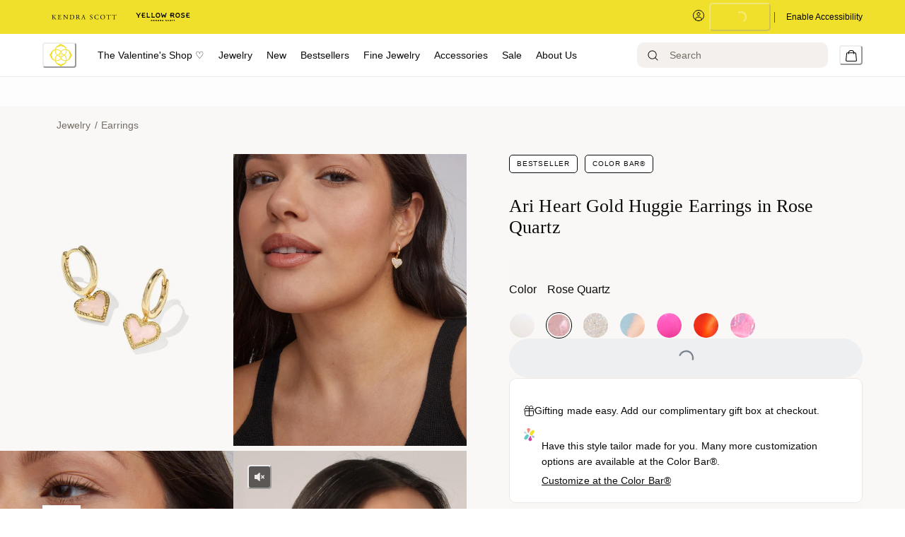

--- FILE ---
content_type: text/html; charset=utf-8
request_url: https://www.kendrascott.com/jewelry/ari-heart-gold-huggie-earrings-in-rose-quartz/842177178515.html
body_size: 92134
content:
<!doctype html><html lang="en-US"><head><meta name="charset" content="utf-8"/><meta name="viewport" content="width=device-width, initial-scale=1.0, minimum-scale=1.0, maximum-scale=5.0"/><meta name="format-detection" content="telephone=no"/><link data-react-helmet="true" rel="preload" href="https://fonts.googleapis.com/css2?family=Cormorant:wght@400&amp;family=Inter:wght@300;400;500&amp;display=swap" as="style"/><link data-react-helmet="true" rel="preload" href="https://use.typekit.net/igi7ndd.css" as="style"/><link data-react-helmet="true" rel="apple-touch-icon" href="/mobify/bundle/1507/static/img/global/ks-apple-touch-icon.png"/><link data-react-helmet="true" rel="icon" type="image/png" href="https://res.cloudinary.com/kendra-scott/image/upload/UIImages/images/favicon.ico"/><link data-react-helmet="true" rel="manifest" href="/mobify/bundle/1507/static/ks-manifest.json"/><link data-react-helmet="true" rel="manifest" href="/mobify/bundle/1507/static/manifest.json"/><link data-react-helmet="true" rel="alternate" hrefLang="en-us" href="https://kendrascott-production.mobify-storefront.com/jewelry/ari-heart-gold-huggie-earrings-in-rose-quartz/842177178515.html"/><link data-react-helmet="true" rel="alternate" hrefLang="en" href="https://kendrascott-production.mobify-storefront.com/jewelry/ari-heart-gold-huggie-earrings-in-rose-quartz/842177178515.html"/><link data-react-helmet="true" rel="alternate" hrefLang="x-default" href="https://kendrascott-production.mobify-storefront.com/"/><link data-react-helmet="true" rel="canonical" href="https://www.kendrascott.com/jewelry/all-jewelry/rose-quartz-jewelry/ari-heart-gold-huggie-earrings-in-rose-quartz/842177178515.html"/><meta data-react-helmet="true" name="google-site-verification" content="LckN5Nhhknv7g1IXbQLknX0hjOWOKzimlRoBc36y86g"/><meta data-react-helmet="true" name="theme-color" content="#FFFFFF"/><meta data-react-helmet="true" name="apple-mobile-web-app-title" content="Kendra Scott Official | Jewelry, Personalized Gifts &amp; Watches"/><meta data-react-helmet="true" property="og:image" content="https://res.cloudinary.com/kendra-scott/image/upload/q_auto,f_auto,dpr_auto/w_500,c_fit/Catalogs/kendrascott/H1_2025_PDP_Updates/core_reshoot_10_13_25/Kendra-Scott-Ari-Heart-Huggie-Earrings-Rose-Quartz-Gold-00-New.jpg"/><meta data-react-helmet="true" property="og:product:price:amount" content="60.00"/><meta data-react-helmet="true" property="og:type" content="Product"/><meta data-react-helmet="true" property="og:site_name" content="KendraScott"/><meta data-react-helmet="true" property="og:product:price:currency" content="USD"/><meta data-react-helmet="true" property="og:title" content="Ari Heart Gold Huggie Earrings in Rose Quartz | Kendra Scott"/><meta data-react-helmet="true" name="description" content="Buy Ari Heart Gold Huggie Earrings in Rose Quartz at KendraScott."/><meta data-react-helmet="true" property="og:url" content="https://www.kendrascott.com/jewelry/all-jewelry/rose-quartz-jewelry/ari-heart-gold-huggie-earrings-in-rose-quartz/842177178515.html"/><meta data-react-helmet="true" name="title" content="Ari Heart Gold Huggie Earrings in Rose Quartz | Kendra Scott"/><meta data-react-helmet="true" property="og:description" content="Buy Ari Heart Gold Huggie Earrings in Rose Quartz at KendraScott."/><script data-react-helmet="true" src="/mobify/bundle/1507/static/head-active_data.js" id="headActiveData" type="text/javascript" defer=""></script><script data-react-helmet="true" type="text/plain" class="optanon-category-C0004">(function(d) { var e = d.createElement('script'); e.src = d.location.protocol + '//tag.bounceexchange.com/2791/i.js'; e.async = true; d.getElementsByTagName("head")[0].appendChild(e); }(document));</script><script data-react-helmet="true" type="application/ld+json">{"@context":"https://schema.org","@type":"Product","id":"https://www.kendrascott.com/jewelry/all-jewelry/rose-quartz-jewelry/ari-heart-gold-huggie-earrings-in-rose-quartz/842177178515.html","url":"https://www.kendrascott.com/jewelry/all-jewelry/rose-quartz-jewelry/ari-heart-gold-huggie-earrings-in-rose-quartz/842177178515.html","name":"Ari Heart Gold Huggie Earrings in Rose Quartz","description":"Buy Ari Heart Gold Huggie Earrings in Rose Quartz at KendraScott.","sku":"842177178515","mpn":"842177178515","material":"QUARTZ","color":"ROSE","category":"Ari Heart","image":["https://res.cloudinary.com/kendra-scott/image/upload/q_auto,f_auto,dpr_auto/w_500,c_fit/Catalogs/kendrascott/jewelry/chase/2020-ari-chase/ari-huggie/kendra-scott-ari-heart-huggie-earring-gold-abalone-abalone-shell-00-lg.jpg","https://res.cloudinary.com/kendra-scott/image/upload/q_auto,f_auto,dpr_auto/w_500,c_fit/Catalogs/kendrascott/jewelry/chase/2020-ari-chase/ari-huggie/kendra-scott-ari-heart-huggie-earring-gold-abalone-abalone-shell-01-lg.jpg"],"brand":"","offers":{"url":"https://www.kendrascott.com/jewelry/all-jewelry/rose-quartz-jewelry/ari-heart-gold-huggie-earrings-in-rose-quartz/842177178515.html","@type":"Offer","priceCurrency":"USD","price":"60.00","priceValidUntil":"","availability":"http://schema.org/InStock","itemCondition":"https://schema.org/NewCondition","seller":{"@type":"Organization"}},"weight":0,"isSimilarTo":[{"@type":"Product","@id":"842177101179","name":"Ari Heart Gold Huggie Earrings in Iridescent Drusy","image":"https://res.cloudinary.com/kendra-scott/image/upload/q_auto,f_auto,dpr_auto/w_500,c_fit/Catalogs/kendrascott/jewelry/chase/2020-ari-chase/ari-huggie/kendra-scott-ari-heart-huggie-earring-gold-abalone-abalone-shell-00-lg.jpg"},{"@type":"Product","@id":"842177101223","name":"Ari Heart Gold Huggie Earrings in Dichroic Glass","image":"https://res.cloudinary.com/kendra-scott/image/upload/q_auto,f_auto,dpr_auto/w_500,c_fit/Catalogs/kendrascott/jewelry/chase/2020-ari-chase/ari-huggie/kendra-scott-ari-heart-huggie-earring-gold-abalone-abalone-shell-00-lg.jpg"},{"@type":"Product","@id":"842177178515","name":"Ari Heart Gold Huggie Earrings in Rose Quartz","image":"https://res.cloudinary.com/kendra-scott/image/upload/q_auto,f_auto,dpr_auto/w_500,c_fit/Catalogs/kendrascott/jewelry/chase/2020-ari-chase/ari-huggie/kendra-scott-ari-heart-huggie-earring-gold-abalone-abalone-shell-00-lg.jpg"},{"@type":"Product","@id":"842177178522","name":"Ari Heart Gold Huggie Earrings in Ivory Mother-of-Pearl","image":"https://res.cloudinary.com/kendra-scott/image/upload/q_auto,f_auto,dpr_auto/w_500,c_fit/Catalogs/kendrascott/jewelry/chase/2020-ari-chase/ari-huggie/kendra-scott-ari-heart-huggie-earring-gold-abalone-abalone-shell-00-lg.jpg"},{"@type":"Product","@id":"196088569796","name":"Ari Heart Gold Huggie Earrings in Bubblegum Pink Lab Grown Opal","image":"https://res.cloudinary.com/kendra-scott/image/upload/q_auto,f_auto,dpr_auto/w_500,c_fit/Catalogs/kendrascott/jewelry/chase/2020-ari-chase/ari-huggie/kendra-scott-ari-heart-huggie-earring-gold-abalone-abalone-shell-00-lg.jpg"},{"@type":"Product","@id":"196088712116","name":"Ari Heart Gold Huggie Earrings Neon Pink Magnesite","image":"https://res.cloudinary.com/kendra-scott/image/upload/q_auto,f_auto,dpr_auto/w_500,c_fit/Catalogs/kendrascott/jewelry/chase/2020-ari-chase/ari-huggie/kendra-scott-ari-heart-huggie-earring-gold-abalone-abalone-shell-00-lg.jpg"},{"@type":"Product","@id":"196088817415","name":"Ari Heart Gold Huggie Earrings in Red Illusion","image":"https://res.cloudinary.com/kendra-scott/image/upload/q_auto,f_auto,dpr_auto/w_500,c_fit/Catalogs/kendrascott/jewelry/chase/2020-ari-chase/ari-huggie/kendra-scott-ari-heart-huggie-earring-gold-abalone-abalone-shell-00-lg.jpg"},{"@type":"Product","@id":"196088819785","name":"Ari Heart Gold Huggie Earrings in Pink Iridescent Glitter Glass","image":"https://res.cloudinary.com/kendra-scott/image/upload/q_auto,f_auto,dpr_auto/w_500,c_fit/Catalogs/kendrascott/jewelry/chase/2020-ari-chase/ari-huggie/kendra-scott-ari-heart-huggie-earring-gold-abalone-abalone-shell-00-lg.jpg"}],"hasMerchantReturnPolicy":{"@type":"MerchantReturnPolicy","url":"https://www.kendrascott.com/shipping-returns.html","returnPolicyCategory":"https://schema.org/MerchantReturnFiniteReturnWindow","merchantReturnDays":30,"additionalType":"https://schema.org/OnlineReturnPolicy","returnFees":"Free for exchanges","returnMethod":"In-store or by mail"}}</script><script data-react-helmet="true" type="application/ld+json">{"@context":"https://schema.org","@type":"BreadcrumbList","itemListElement":[{"@type":"ListItem","position":1,"name":"Jewelry","item":"https://www.kendrascott.com/all-jewelry/"},{"@type":"ListItem","position":2,"name":"Earrings","item":"https://www.kendrascott.com/jewelry/earrings/"},{"@type":"ListItem","position":3,"name":"Ari Heart Gold Huggie Earrings in Rose Quartz","item":"https://www.kendrascott.com/jewelry/all-jewelry/rose-quartz-jewelry/ari-heart-gold-huggie-earrings-in-rose-quartz/842177178515.html"}]}</script><title data-react-helmet="true">Ari Heart Gold Huggie Earrings in Rose Quartz | Kendra Scott</title></head><body><div><svg xmlns="http://www.w3.org/2000/svg" xmlns:xlink="http://www.w3.org/1999/xlink" style="position: absolute; width: 0; height: 0" aria-hidden="true" id="__SVG_SPRITE_NODE__"><symbol viewBox="0 0 24 24" xmlns="http://www.w3.org/2000/svg" id="account">
    <path fill-rule="evenodd" clip-rule="evenodd" d="M17.0044 7C17.0044 9.76142 14.7652 12 12.0029 12C9.24067 12 7.00142 9.76142 7.00142 7C7.00142 4.23858 9.24067 2 12.0029 2C14.7652 2 17.0044 4.23858 17.0044 7ZM15.0038 7C15.0038 5.34315 13.6603 4 12.0029 4C10.3456 4 9.00202 5.34315 9.00202 7C9.00202 8.65685 10.3456 10 12.0029 10C13.6603 10 15.0038 8.65685 15.0038 7ZM21.8959 20.55L20.0054 16.76C19.1574 15.0683 17.4268 14.0001 15.534 14H8.47186C6.57907 14.0001 4.84848 15.0683 4.00051 16.76L2.10994 20.55C1.95392 20.8595 1.96935 21.2277 2.15071 21.5231C2.33208 21.8185 2.65351 21.999 3.00021 22H21.0057C21.3524 21.999 21.6738 21.8185 21.8551 21.5231C22.0365 21.2277 22.0519 20.8595 21.8959 20.55ZM5.79105 17.66L4.6207 20H19.3852L18.2148 17.66C17.7075 16.6441 16.6698 16.0016 15.534 16H8.47186C7.33602 16.0016 6.29839 16.6441 5.79105 17.66Z" fill="currentColor" />
</symbol><symbol viewBox="0 0 20 20" fill="none" xmlns="http://www.w3.org/2000/svg" id="alert">
<path fill-rule="evenodd" clip-rule="evenodd" d="M0 10C0 4.47715 4.47715 0 10 0C12.6522 0 15.1957 1.05357 17.0711 2.92893C18.9464 4.8043 20 7.34784 20 10C20 15.5228 15.5228 20 10 20C4.47715 20 0 15.5228 0 10ZM2 10C2 14.4183 5.58172 18 10 18C12.1217 18 14.1566 17.1571 15.6569 15.6569C17.1571 14.1566 18 12.1217 18 10C18 5.58172 14.4183 2 10 2C5.58172 2 2 5.58172 2 10ZM11 10.5C11 10.2239 10.7761 10 10.5 10H9.5C9.22386 10 9 10.2239 9 10.5V13.5C9 13.7761 9.22386 14 9.5 14H10.5C10.7761 14 11 13.7761 11 13.5V10.5ZM10.5 6C10.7761 6 11 6.22386 11 6.5V7.5C11 7.77614 10.7761 8 10.5 8H9.5C9.22386 8 9 7.77614 9 7.5V6.5C9 6.22386 9.22386 6 9.5 6H10.5Z" fill="currentColor" />
</symbol><symbol viewBox="0 0 24 24" fill="none" xmlns:inkscape="http://www.inkscape.org/namespaces/inkscape" xmlns:sodipodi="http://sodipodi.sourceforge.net/DTD/sodipodi-0.dtd" xmlns="http://www.w3.org/2000/svg" xmlns:svg="http://www.w3.org/2000/svg" id="apple">
  <sodipodi:namedview id="apple_namedview1" pagecolor="#ffffff" bordercolor="#000000" borderopacity="0.25" inkscape:showpageshadow="2" inkscape:pageopacity="0.0" inkscape:pagecheckerboard="0" inkscape:deskcolor="#d1d1d1" inkscape:zoom="9.8333333" inkscape:cx="11.949153" inkscape:cy="12" inkscape:window-width="1312" inkscape:window-height="449" inkscape:window-x="0" inkscape:window-y="25" inkscape:window-maximized="0" inkscape:current-layer="svg1"></sodipodi:namedview>
  <g clip-path="url(#apple_clip0_37937_16105)" id="apple_g1">
    <path d="M19.762 8.818C19.646 8.908 17.598 10.062 17.598 12.628C17.598 15.596 20.204 16.646 20.282 16.672C20.27 16.736 19.868 18.11 18.908 19.51C18.052 20.742 17.158 21.972 15.798 21.972C14.438 21.972 14.088 21.182 12.518 21.182C10.988 21.182 10.444 21.998 9.2 21.998C7.956 21.998 7.088 20.858 6.09 19.458C4.934 17.814 4 15.26 4 12.836C4 8.948 6.528 6.886 9.016 6.886C10.338 6.886 11.44 7.754 12.27 7.754C13.06 7.754 14.292 6.834 15.796 6.834C16.366 6.834 18.414 6.886 19.762 8.818ZM15.082 5.188C15.704 4.45 16.144 3.426 16.144 2.402C16.144 2.26 16.132 2.116 16.106 2C15.094 2.038 13.89 2.674 13.164 3.516C12.594 4.164 12.062 5.188 12.062 6.226C12.062 6.382 12.088 6.538 12.1 6.588C12.164 6.6 12.268 6.614 12.372 6.614C13.28 6.614 14.422 6.006 15.082 5.188Z" fill="#181818" id="apple_path1" />
  </g>
  <defs id="apple_defs1">
    <clipPath id="apple_clip0_37937_16105">
      <rect width="16.28" height="20" fill="white" transform="translate(4 2)" id="apple_rect1" />
    </clipPath>
  </defs>
</symbol><symbol viewBox="0 0 24 24" fill="none" xmlns="http://www.w3.org/2000/svg" id="basket">
<path fill-rule="evenodd" clip-rule="evenodd" d="M5.72 4.00002H21.5C21.7761 4.00002 22 4.22387 22 4.50002V5.00002C21.9928 5.8299 21.7687 6.64346 21.35 7.36002L19 11.49C18.4915 12.404 17.5357 12.979 16.49 13H10.26C10.0439 12.9954 9.82904 12.9652 9.62 12.91L8.62 15H19.5C19.7761 15 20 15.2239 20 15.5V16.5C20 16.7762 19.7761 17 19.5 17H7C6.72633 17.0063 6.4704 16.865 6.33 16.63L6.11 16.25C5.99438 16.0275 5.99438 15.7626 6.11 15.54L7.97 11.84C7.86843 11.7328 7.77797 11.6155 7.7 11.49L3.42 4.00002H2.5C2.22386 4.00002 2 3.77616 2 3.50002V2.50002C2 2.22387 2.22386 2.00002 2.5 2.00002H3.42C4.13737 1.99717 4.80132 2.37875 5.16 3.00002L5.72 4.00002ZM16.53 11C16.8452 10.9619 17.1236 10.7763 17.28 10.5L19.64 6.37002C19.678 6.29401 19.708 6.214 19.7376 6.13506C19.7547 6.08936 19.7717 6.04401 19.79 6.00002H6.87L9.44 10.5C9.61755 10.8076 9.94489 10.9979 10.3 11H16.53ZM18 18C16.8954 18 16 18.8954 16 20C16 21.1046 16.8954 22 18 22C19.1046 22 20 21.1046 20 20C20 18.8954 19.1046 18 18 18ZM6 20C6 18.8954 6.89543 18 8 18C9.10457 18 10 18.8954 10 20C10 21.1046 9.10457 22 8 22C6.89543 22 6 21.1046 6 20Z" fill="currentColor" />
</symbol><symbol viewBox="0 0 24 24" fill="none" xmlns="http://www.w3.org/2000/svg" id="check">
<path d="M16.5417 6.01214L7.70841 14.8022C7.63018 14.8807 7.52368 14.9248 7.41258 14.9248C7.30148 14.9248 7.19498 14.8807 7.11675 14.8022L2.62508 10.3325C2.5462 10.2547 2.50183 10.1487 2.50183 10.0381C2.50183 9.92758 2.5462 9.82161 2.62508 9.74376L3.20841 9.16328C3.28665 9.08479 3.39315 9.04064 3.50425 9.04064C3.61535 9.04064 3.72184 9.08479 3.80008 9.16328L7.40841 12.7539L15.3667 4.83461C15.5316 4.67557 15.7936 4.67557 15.9584 4.83461L16.5417 5.42337C16.6206 5.50123 16.665 5.6072 16.665 5.71776C16.665 5.82831 16.6206 5.93429 16.5417 6.01214Z" fill="currentColor" />
</symbol><symbol viewBox="0 0 24 24" fill="none" xmlns="http://www.w3.org/2000/svg" id="check-circle">
<path fill-rule="evenodd" clip-rule="evenodd" d="M2 12C2 6.47715 6.47715 2 12 2C14.6522 2 17.1957 3.05357 19.0711 4.92893C20.9464 6.8043 22 9.34784 22 12C22 17.5228 17.5228 22 12 22C6.47715 22 2 17.5228 2 12ZM10.7296 15.35L16.3496 9.72998C16.5338 9.53683 16.5338 9.23313 16.3496 9.03998L15.8196 8.50998C15.6252 8.31941 15.314 8.31941 15.1196 8.50998L10.3796 13.25L8.87963 11.76C8.78889 11.6633 8.66221 11.6085 8.52962 11.6085C8.39704 11.6085 8.27036 11.6633 8.17963 11.76L7.64963 12.29C7.55497 12.3839 7.50173 12.5117 7.50173 12.645C7.50173 12.7783 7.55497 12.9061 7.64963 13L10.0296 15.35C10.1204 15.4467 10.247 15.5015 10.3796 15.5015C10.5122 15.5015 10.6389 15.4467 10.7296 15.35Z" fill="currentColor" />
</symbol><symbol viewBox="0 0 24 24" fill="none" xmlns="http://www.w3.org/2000/svg" id="chevron-up">
<path d="M11.2801 8.22C11.4206 8.07931 11.6113 8.00018 11.8101 8H12.1901C12.3885 8.0023 12.5784 8.08112 12.7201 8.22L17.8501 13.36C17.9448 13.4539 17.998 13.5817 17.998 13.715C17.998 13.8483 17.9448 13.9761 17.8501 14.07L17.1401 14.78C17.0479 14.8741 16.9218 14.9271 16.7901 14.9271C16.6584 14.9271 16.5323 14.8741 16.4401 14.78L12.0001 10.33L7.5601 14.78C7.46621 14.8747 7.33842 14.9279 7.2051 14.9279C7.07178 14.9279 6.94398 14.8747 6.8501 14.78L6.1501 14.07C6.05544 13.9761 6.0022 13.8483 6.0022 13.715C6.0022 13.5817 6.05544 13.4539 6.1501 13.36L11.2801 8.22Z" fill="currentColor" />
</symbol><symbol viewBox="0 0 24 24" fill="none" xmlns="http://www.w3.org/2000/svg" id="chevron-down">
<path d="M12.7201 15.7802C12.5796 15.9209 12.3889 16 12.1901 16.0002H11.8101C11.6117 15.9979 11.4218 15.919 11.2801 15.7802L6.1501 10.6402C6.05544 10.5463 6.0022 10.4185 6.0022 10.2852C6.0022 10.1518 6.05544 10.024 6.1501 9.93016L6.8601 9.22016C6.95226 9.1261 7.07841 9.07309 7.2101 9.07309C7.34179 9.07309 7.46793 9.1261 7.5601 9.22016L12.0001 13.6702L16.4401 9.22016C16.534 9.12551 16.6618 9.07227 16.7951 9.07227C16.9284 9.07227 17.0562 9.12551 17.1501 9.22016L17.8501 9.93016C17.9448 10.024 17.998 10.1518 17.998 10.2852C17.998 10.4185 17.9448 10.5463 17.8501 10.6402L12.7201 15.7802Z" fill="currentColor" />
</symbol><symbol viewBox="0 0 24 24" fill="none" xmlns="http://www.w3.org/2000/svg" id="chevron-right">
<path d="M15.7799 11.2799C15.9206 11.4204 15.9997 11.611 15.9999 11.8099V12.1899C15.9976 12.3883 15.9188 12.5781 15.7799 12.7199L10.6399 17.8499C10.546 17.9445 10.4182 17.9978 10.2849 17.9978C10.1516 17.9978 10.0238 17.9445 9.92992 17.8499L9.21992 17.1399C9.12586 17.0477 9.07285 16.9215 9.07285 16.7899C9.07285 16.6582 9.12586 16.532 9.21992 16.4399L13.6699 11.9999L9.21992 7.55985C9.12526 7.46597 9.07202 7.33817 9.07202 7.20485C9.07202 7.07153 9.12526 6.94374 9.21992 6.84985L9.92992 6.14985C10.0238 6.0552 10.1516 6.00195 10.2849 6.00195C10.4182 6.00195 10.546 6.0552 10.6399 6.14985L15.7799 11.2799Z" fill="currentColor" />
</symbol><symbol viewBox="0 0 24 24" fill="none" xmlns="http://www.w3.org/2000/svg" id="chevron-left">
<path d="M8.22 12.7199C8.07931 12.5793 8.00018 12.3887 8 12.1899V11.8099C8.0023 11.6114 8.08112 11.4216 8.22 11.2799L13.36 6.14985C13.4539 6.0552 13.5817 6.00195 13.715 6.00195C13.8483 6.00195 13.9761 6.0552 14.07 6.14985L14.78 6.85985C14.8741 6.95202 14.9271 7.07816 14.9271 7.20985C14.9271 7.34154 14.8741 7.46769 14.78 7.55985L10.33 11.9999L14.78 16.4399C14.8747 16.5337 14.9279 16.6615 14.9279 16.7949C14.9279 16.9282 14.8747 17.056 14.78 17.1499L14.07 17.8499C13.9761 17.9445 13.8483 17.9978 13.715 17.9978C13.5817 17.9978 13.4539 17.9445 13.36 17.8499L8.22 12.7199Z" fill="currentColor" />
</symbol><symbol viewBox="0 0 24 24" xmlns="http://www.w3.org/2000/svg" id="dashboard">
    <path fill-rule="evenodd" clip-rule="evenodd" d="m1.3333 0h8c0.73637 0 1.3334 0.59695 1.3334 1.3333v21.333c0 0.7363-0.597 1.3333-1.3334 1.3333h-8c-0.73638 0-1.3333-0.597-1.3333-1.3333v-21.333c0-0.73638 0.59695-1.3333 1.3333-1.3333zm6.6667 21.333v-18.667h-5.3333v18.667h5.3333zm13.333-18.667v2.6667h-5.3333v-2.6667h5.3333zm-6.6666-2.6667h8c0.7363 0 1.3333 0.59695 1.3333 1.3333v5.3333c0 0.73638-0.597 1.3333-1.3333 1.3333h-8c-0.7364 0-1.3334-0.59695-1.3334-1.3333v-5.3333c0-0.73638 0.597-1.3333 1.3334-1.3333zm6.6666 13.333v8h-5.3333v-8h5.3333zm-6.6666-2.6666h8c0.7363 0 1.3333 0.5969 1.3333 1.3333v10.667c0 0.7363-0.597 1.3333-1.3333 1.3333h-8c-0.7364 0-1.3334-0.597-1.3334-1.3333v-10.667c0-0.7364 0.597-1.3333 1.3334-1.3333z" fill="currentColor" />
</symbol><symbol fill="none" viewBox="0 0 28 40" xmlns="http://www.w3.org/2000/svg" id="figma-logo">
<g clip-path="url(#figma-logo_a)">
    <path d="m7.34 39.999c3.68 0 6.6667-2.9867 6.6667-6.6667v-6.6667h-6.6667c-3.68 0-6.6667 2.9867-6.6667 6.6667s2.9867 6.6667 6.6667 6.6667z" fill="#0ACF83" />
    <path d="m0.67334 20.001c0-3.68 2.9867-6.6666 6.6667-6.6666h6.6667v13.333h-6.6667c-3.68 0-6.6667-2.9867-6.6667-6.6667z" fill="#A259FF" />
    <path d="m0.67383 6.6667c0-3.68 2.9867-6.6667 6.6667-6.6667h6.6667v13.333h-6.6667c-3.68 0-6.6667-2.9866-6.6667-6.6666z" fill="#F24E1E" />
    <path d="m14.006 0h6.6667c3.68 0 6.6666 2.9867 6.6666 6.6667 0 3.68-2.9866 6.6666-6.6666 6.6666h-6.6667v-13.333z" fill="#FF7262" />
    <path d="m27.339 20.001c0 3.68-2.9866 6.6667-6.6666 6.6667-3.6801 0-6.6667-2.9867-6.6667-6.6667s2.9866-6.6666 6.6667-6.6666c3.68 0 6.6666 2.9866 6.6666 6.6666z" fill="#1ABCFE" />
</g>
<defs>
    <clipPath id="figma-logo_a">
        <rect transform="translate(.66992)" width="26.672" height="40" fill="#fff" />
    </clipPath>
</defs>
</symbol><symbol viewBox="0 0 18 18" fill="currentColor" xmlns="http://www.w3.org/2000/svg" id="filter">
<path fill-rule="evenodd" clip-rule="evenodd" d="M5.82291 1.99998H17.4919C17.7677 1.99998 17.9914 2.22383 17.9914 2.49998V3.49998C17.9914 3.77612 17.7677 3.99998 17.4919 3.99998H5.82291C5.33634 5.37752 3.92904 6.20385 2.49033 5.95677C1.05163 5.7097 0 4.46109 0 2.99998C0 1.53887 1.05163 0.290257 2.49033 0.0431805C3.92904 -0.203896 5.33634 0.622429 5.82291 1.99998ZM2.00653 2.99998C2.00653 3.55226 2.45382 3.99998 3.00558 3.99998C3.55734 3.99998 4.00463 3.55226 4.00463 2.99998C4.00463 2.44769 3.55734 1.99998 3.00558 1.99998C2.45382 1.99998 2.00653 2.44769 2.00653 2.99998ZM17.4919 7.99998H11.8172C11.387 6.81352 10.2609 6.0235 8.9999 6.0235C7.73891 6.0235 6.61279 6.81352 6.18257 7.99998H0.507946C0.232065 7.99998 0.00841915 8.22383 0.00841915 8.49998V9.49998C0.00841915 9.77612 0.232065 9.99998 0.507946 9.99998H6.18257C6.61279 11.1864 7.73891 11.9765 8.9999 11.9765C10.2609 11.9765 11.387 11.1864 11.8172 9.99998H17.4919C17.7677 9.99998 17.9914 9.77612 17.9914 9.49998V8.49998C17.9914 8.22383 17.7677 7.99998 17.4919 7.99998ZM8.00085 8.99998C8.00085 9.55226 8.44814 9.99998 8.9999 9.99998C9.55166 9.99998 9.99895 9.55226 9.99895 8.99998C9.99895 8.44769 9.55166 7.99998 8.9999 7.99998C8.44814 7.99998 8.00085 8.44769 8.00085 8.99998ZM14.9942 12C13.7272 12.0035 12.5992 12.8042 12.1769 14H0.507946C0.232065 14 0.00841915 14.2238 0.00841915 14.5V15.5C0.00841915 15.7761 0.232065 16 0.507946 16H12.1769C12.6853 17.4394 14.1926 18.267 15.6786 17.9227C17.1646 17.5783 18.1552 16.1719 17.9799 14.6553C17.8047 13.1387 16.5195 11.9957 14.9942 12ZM13.9952 15C13.9952 15.5523 14.4425 16 14.9942 16C15.546 16 15.9933 15.5523 15.9933 15C15.9933 14.4477 15.546 14 14.9942 14C14.4425 14 13.9952 14.4477 13.9952 15Z" fill="#181818" />
</symbol><symbol viewBox="0 0 25 30" fill="none" xmlns="http://www.w3.org/2000/svg" id="file">
    <path fill-rule="evenodd" clip-rule="evenodd" d="M3.5 0L21.5 0C23.1569 0 24.5 1.34315 24.5 3L24.5 19.14C24.4989 20.3331 24.0242 21.4769 23.18 22.32L16.82 28.68C15.9769 29.5242 14.8331 29.9989 13.64 30H3.5C1.84315 30 0.5 28.6569 0.5 27L0.5 3C0.5 1.34315 1.84315 0 3.5 0ZM21.5 3L3.5 3L3.5 27H12.5L12.5 19.5C12.5 18.6716 13.1716 18 14 18L21.5 18L21.5 3Z" fill="#5C5C5C" />
</symbol><symbol viewBox="0 0 21 20" fill="none" xmlns="http://www.w3.org/2000/svg" id="flag-ca">
<path d="M5.43372 4.1665H15.5542V18.3332H5.43372V4.1665Z" fill="white" />
<path d="M0.375 4.1665H5.43383V18.3332H0.375V4.1665ZM15.5543 4.1665H20.6131V18.3332H15.5571L15.5543 4.1665ZM6.95064 11.0119L6.55397 11.1447L8.38364 12.7357C8.52331 13.1424 8.33616 13.2614 8.21604 13.4772L10.1993 13.2282L10.1519 15.2065L10.5653 15.1955L10.4731 13.231L12.462 13.4661C12.3391 13.2088 12.2301 13.0732 12.3419 12.6637L14.1688 11.1558L13.8503 11.0396C13.5877 10.8403 13.962 10.0794 14.0179 9.59798C14.0179 9.59798 12.9536 9.96045 12.8838 9.76953L12.61 9.25212L11.6407 10.3091C11.5346 10.334 11.4899 10.2925 11.4648 10.2039L11.9117 7.99593L11.2022 8.3916C11.1435 8.41927 11.0849 8.39714 11.0457 8.32796L10.3614 6.97217L9.65743 8.38053C9.60435 8.43034 9.55128 8.43587 9.50659 8.40267L8.83059 8.02637L9.23842 10.215C9.2049 10.3035 9.12669 10.3257 9.0373 10.2786L8.1071 9.23551C7.98698 9.4292 7.90597 9.74186 7.74396 9.8138C7.58473 9.88021 7.04561 9.68099 6.68526 9.60352C6.80817 10.0435 7.19366 10.7739 6.95064 11.0146V11.0119Z" fill="#FF0000" />
<path fill-rule="evenodd" clip-rule="evenodd" d="M20.8333 0H0V20H20.8333V0ZM10.4167 17.9167C14.3287 17.9167 17.5 14.7453 17.5 10.8333C17.5 6.92132 14.3287 3.75 10.4167 3.75C6.50465 3.75 3.33333 6.92132 3.33333 10.8333C3.33333 14.7453 6.50465 17.9167 10.4167 17.9167Z" fill="white" />
</symbol><symbol viewBox="0 0 20 20" fill="none" xmlns="http://www.w3.org/2000/svg" id="flag-us">
<path fill-rule="evenodd" clip-rule="evenodd" d="M0.833313 3.3335H19.7222V4.42367H0.833313V3.3335ZM0.833313 5.51383H19.7222V6.604H0.833313V5.51383ZM0.833313 7.69141H19.7222V8.78434H0.833313V7.69141ZM0.833313 9.87174H19.7222V10.9619H0.833313V9.87174ZM0.833313 12.0521H19.7222V13.1423H0.833313V12.0521ZM0.833313 14.2297H19.7222V15.3198H0.833313V14.2297ZM0.833313 16.41H19.7222V17.5002H0.833313V16.41Z" fill="#BD3D44" />
<path fill-rule="evenodd" clip-rule="evenodd" d="M0.833313 4.42383H19.7222V5.514H0.833313V4.42383ZM0.833313 6.60417H19.7222V7.69157H0.833313V6.60417ZM0.833313 8.78174H19.7222V9.87191H0.833313V8.78174ZM0.833313 10.9621H19.7222V12.0522H0.833313V10.9621ZM0.833313 13.1424H19.7222V14.2326H0.833313V13.1424ZM0.833313 15.32H19.7222V16.4102H0.833313V15.32Z" fill="white" />
<path fill-rule="evenodd" clip-rule="evenodd" d="M0.833313 3.3335H11.5994V10.9619H0.833313V3.3335Z" fill="#192F5D" />
<path fill-rule="evenodd" clip-rule="evenodd" d="M1.72974 3.66016L1.82935 3.96175H2.14478L1.89022 4.14714L1.98706 4.4515L1.72974 4.26335L1.47518 4.44873L1.57202 4.14714L1.3147 3.96175H1.63566L1.72974 3.66016ZM3.52547 3.66016L3.62231 3.96175H3.94051L3.68319 4.14714L3.78003 4.4515L3.52547 4.26335L3.26815 4.44873L3.36499 4.14714L3.11043 3.96175H3.42586L3.52547 3.66016ZM5.31844 3.66016L5.41805 3.96175H5.73071L5.47616 4.14714L5.573 4.4515L5.31567 4.26335L5.06112 4.44873L5.15796 4.14714L4.90064 3.96175H5.21883L5.31844 3.66016ZM7.11418 3.66016L7.21102 3.96175H7.52922L7.27189 4.14714L7.3715 4.4515L7.11418 4.26335L6.85685 4.44873L6.95646 4.14714L6.69914 3.96175H7.01457L7.11418 3.66016ZM8.90715 3.66016L9.00675 3.96175H9.32218L9.06763 4.14714L9.16447 4.4515L8.90715 4.26335L8.65259 4.44873L8.74943 4.14714L8.49487 3.96175H8.8103L8.90715 3.66016ZM10.7029 3.66016L10.7997 3.96175H11.1179L10.8606 4.14714L10.9602 4.4515L10.7029 4.26335L10.4456 4.44873L10.5452 4.14714L10.2878 3.96175H10.606L10.7029 3.66016ZM2.62899 4.42383L2.72583 4.72542H3.04403L2.7867 4.91081L2.88078 5.2124L2.63175 5.02702L2.37443 5.2124L2.46574 4.91081L2.21672 4.72542H2.53215L2.62899 4.42383ZM4.42196 4.42383L4.52157 4.72542H4.837L4.57967 4.91081L4.67928 5.2124L4.42196 5.02702L4.16463 5.2124L4.26424 4.91081L4.00692 4.72542H4.32511L4.42196 4.42383ZM6.21769 4.42383L6.31454 4.72542H6.63273L6.37541 4.91081L6.47225 5.2124L6.21769 5.02702L5.96037 5.2124L6.05721 4.91081L5.80265 4.72542H6.11808L6.21769 4.42383ZM8.01066 4.42383L8.11027 4.72542H8.4257L8.16838 4.91081L8.26799 5.2124L8.01066 5.02702L7.7561 5.2124L7.85295 4.91081L7.59562 4.72542H7.91659L8.01066 4.42383ZM9.8064 4.42383L9.90324 4.72542H10.2214L9.96411 4.91081L10.061 5.2124L9.8064 5.02702L9.54907 5.2124L9.64592 4.91081L9.39136 4.72542H9.70679L9.8064 4.42383ZM1.72974 5.18473L1.82935 5.49186H2.14478L1.89022 5.67724L1.98706 5.97884L1.72974 5.79069L1.47518 5.97884L1.57202 5.67448L1.3147 5.48909H1.63566L1.72974 5.18473ZM3.52547 5.18473L3.62231 5.48909H3.94051L3.68319 5.67448L3.78003 5.97607L3.52547 5.78792L3.26815 5.97607L3.36499 5.67171L3.11043 5.48633H3.42586L3.52547 5.18473ZM5.31844 5.18473L5.41805 5.48909H5.73071L5.47616 5.67448L5.573 5.97607L5.31567 5.78792L5.06112 5.97607L5.15796 5.67171L4.90064 5.48633H5.21883L5.31844 5.18473ZM7.11418 5.18473L7.21102 5.48909H7.52922L7.27189 5.67448L7.3715 5.97607L7.11418 5.78792L6.85685 5.97607L6.95646 5.67171L6.69914 5.48633H7.01457L7.11418 5.18473ZM8.90715 5.18473L9.00675 5.48909H9.32218L9.06763 5.67448L9.16447 5.97607L8.90715 5.78792L8.65259 5.97607L8.74943 5.67171L8.49487 5.48633H8.8103L8.90715 5.18473ZM10.7029 5.18473L10.7997 5.48909H11.1179L10.8606 5.67448L10.9602 5.97607L10.7029 5.78792L10.4456 5.97607L10.5452 5.67171L10.2878 5.48633H10.606L10.7029 5.18473ZM2.62899 5.9484L2.72583 6.25H3.04403L2.7867 6.43538L2.88354 6.73974L2.62899 6.55159L2.37166 6.73698L2.46851 6.43538L2.21395 6.25H2.52938L2.62899 5.9484ZM4.42196 5.9484L4.52157 6.25H4.837L4.57967 6.43538L4.67928 6.73974L4.42196 6.55159L4.16463 6.73698L4.26424 6.43538L4.00692 6.25H4.32511L4.42196 5.9484ZM6.21769 5.9484L6.31454 6.25H6.63273L6.37541 6.43538L6.47225 6.73974L6.21769 6.55159L5.96037 6.73698L6.05721 6.43538L5.80265 6.25H6.11808L6.21769 5.9484ZM8.01066 5.9484L8.11027 6.25H8.4257L8.17114 6.43538L8.26799 6.73974L8.01066 6.55159L7.7561 6.73698L7.85295 6.43538L7.59562 6.25H7.91659L8.01066 5.9484ZM9.8064 5.9484L9.90324 6.25H10.2214L9.96411 6.43538L10.061 6.73974L9.8064 6.55159L9.54907 6.73698L9.64592 6.43538L9.39136 6.25H9.70679L9.8064 5.9484ZM1.72974 6.71207L1.82935 7.01367H2.14478L1.89022 7.19905L1.98706 7.50342L1.72974 7.31526L1.47518 7.50065L1.57202 7.19905L1.3147 7.01367H1.63566L1.72974 6.71207ZM3.52547 6.71207L3.62231 7.01367H3.94051L3.68319 7.19905L3.78003 7.50065L3.52547 7.31526L3.26815 7.50065L3.36499 7.19905L3.11043 7.01367H3.42586L3.52547 6.71207ZM5.31844 6.71207L5.41805 7.01367H5.73071L5.47616 7.19905L5.573 7.50342L5.31567 7.31526L5.06112 7.50065L5.15796 7.19905L4.90064 7.01367H5.21883L5.31844 6.71207ZM7.11418 6.71207L7.21102 7.01367H7.52922L7.27189 7.19905L7.3715 7.50342L7.11418 7.31526L6.85685 7.50065L6.95646 7.19905L6.69914 7.01367H7.01457L7.11418 6.71207ZM8.90715 6.71207L9.00675 7.01367H9.32218L9.06763 7.19905L9.16447 7.50342L8.90715 7.31526L8.65259 7.50065L8.74943 7.19905L8.49487 7.01367H8.8103L8.90715 6.71207ZM10.7029 6.71207L10.7997 7.01367H11.1179L10.8606 7.19905L10.9602 7.50342L10.7029 7.31526L10.4456 7.50065L10.5452 7.19905L10.2878 7.01367H10.606L10.7029 6.71207ZM2.62899 7.47575L2.72583 7.77734H3.04403L2.7867 7.96273L2.88354 8.26432L2.62899 8.07617L2.37166 8.26432L2.46851 7.95996L2.21395 7.77457H2.52938L2.62899 7.47575ZM4.42196 7.47575L4.52157 7.77734H4.837L4.57967 7.96273L4.67928 8.26432L4.42196 8.07617L4.16463 8.26432L4.26424 7.95996L4.00692 7.77457H4.32511L4.42196 7.47575ZM6.21769 7.47575L6.31454 7.77734H6.63273L6.37541 7.96273L6.47225 8.26432L6.21769 8.07617L5.96037 8.26432L6.05721 7.95996L5.80265 7.77457H6.11808L6.21769 7.47575ZM8.01066 7.47575L8.11027 7.77734H8.4257L8.17114 7.96273L8.26799 8.26432L8.01066 8.07617L7.7561 8.26432L7.85295 7.95996L7.59562 7.77457H7.91659L8.01066 7.47575ZM9.8064 7.47575L9.90324 7.77734H10.2214L9.96411 7.96273L10.061 8.26432L9.8064 8.07617L9.54907 8.26432L9.64592 7.95996L9.39136 7.77457H9.70679L9.8064 7.47575ZM1.72974 8.23665L1.82935 8.54101H2.14478L1.89022 8.7264L1.98706 9.02522L1.72974 8.83984L1.47518 9.02522L1.57202 8.72363L1.3147 8.53825H1.63566L1.72974 8.23665ZM3.52547 8.23665L3.62231 8.54101H3.94051L3.68319 8.7264L3.7828 9.02522L3.52547 8.83984L3.26815 9.02522L3.36776 8.72363L3.11043 8.53825H3.42586L3.52547 8.23665ZM5.31844 8.23665L5.41805 8.54101H5.73071L5.47616 8.7264L5.573 9.02522L5.31567 8.83984L5.06112 9.02522L5.15796 8.72363L4.90064 8.53825H5.21883L5.31844 8.23665ZM7.11418 8.23665L7.21102 8.54101H7.52922L7.27189 8.7264L7.3715 9.02522L7.11418 8.83984L6.85685 9.02522L6.95646 8.72363L6.69914 8.53825H7.01457L7.11418 8.23665ZM8.90715 8.23665L9.00675 8.54101H9.32218L9.06763 8.7264L9.16447 9.02522L8.90715 8.83984L8.65259 9.02522L8.74943 8.72363L8.49487 8.53825H8.8103L8.90715 8.23665ZM10.7029 8.23665L10.7997 8.54101H11.1179L10.8606 8.7264L10.9602 9.02522L10.7029 8.83984L10.4456 9.02522L10.5452 8.72363L10.2878 8.53825H10.606L10.7029 8.23665ZM2.62899 9.00032L2.72583 9.30192H3.04403L2.7867 9.4873L2.88354 9.79166L2.62899 9.60351L2.37166 9.7889L2.46851 9.4873L2.21395 9.30192H2.52938L2.62899 9.00032ZM4.42196 9.00032L4.52157 9.30192H4.837L4.57967 9.4873L4.67928 9.79166L4.42196 9.60351L4.16463 9.7889L4.26424 9.4873L4.00692 9.30192H4.32511L4.42196 9.00032ZM6.21769 9.00032L6.31454 9.30192H6.63273L6.37541 9.4873L6.47225 9.79166L6.21769 9.60351L5.96037 9.7889L6.05721 9.4873L5.80265 9.30192H6.11808L6.21769 9.00032ZM8.01066 9.00032L8.11027 9.30192H8.4257L8.17114 9.4873L8.26799 9.79166L8.01066 9.60351L7.7561 9.7889L7.85295 9.4873L7.59562 9.30192H7.91659L8.01066 9.00032ZM9.8064 9.00032L9.90324 9.30192H10.2214L9.96411 9.4873L10.061 9.79166L9.8064 9.60351L9.54907 9.7889L9.64592 9.4873L9.39136 9.30192H9.70679L9.8064 9.00032ZM1.72974 9.76399L1.82935 10.0656H2.14478L1.89022 10.251L1.98706 10.5526L1.72974 10.3672L1.47518 10.5526L1.57202 10.2482L1.3147 10.0628H1.63566L1.72974 9.76399ZM3.52547 9.76399L3.62231 10.0656H3.94051L3.68319 10.251L3.7828 10.5526L3.52547 10.3672L3.26815 10.5526L3.36776 10.2482L3.11043 10.0628H3.42586L3.52547 9.76399ZM5.31844 9.76399L5.41805 10.0656H5.73071L5.48169 10.251L5.57853 10.5526L5.32121 10.3672L5.06665 10.5526L5.16349 10.2482L4.90617 10.0628H5.22437L5.31844 9.76399ZM7.11418 9.76399L7.21102 10.0656H7.52922L7.27189 10.251L7.3715 10.5526L7.11418 10.3672L6.85685 10.5526L6.95646 10.2482L6.69914 10.0628H7.01457L7.11418 9.76399ZM8.90715 9.76399L9.00675 10.0656H9.32218L9.06763 10.251L9.16447 10.5526L8.90715 10.3672L8.65259 10.5526L8.74943 10.2482L8.49487 10.0628H8.8103L8.90715 9.76399ZM10.7029 9.76399L10.7997 10.0656H11.1179L10.8606 10.251L10.9602 10.5526L10.7029 10.3672L10.4456 10.5526L10.5452 10.2482L10.2878 10.0628H10.606L10.7029 9.76399Z" fill="white" />
<path fill-rule="evenodd" clip-rule="evenodd" d="M20 0H0V20H20V0ZM10.4167 17.5C14.3287 17.5 17.5 14.3287 17.5 10.4167C17.5 6.50465 14.3287 3.33333 10.4167 3.33333C6.50465 3.33333 3.33333 6.50465 3.33333 10.4167C3.33333 14.3287 6.50465 17.5 10.4167 17.5Z" fill="white" />
</symbol><symbol fill="none" xmlns="http://www.w3.org/2000/svg" viewBox="0 0 24 24" id="flag-gb">
    <g clip-path="url(#flag-gb_clip0)">
        <path d="M29.5 4h-34v17h34V4z" fill="#006" />
        <path d="M-4.5 4v1.9L25.699 21h3.8v-1.9L-.698 4H-4.5zm34 0v1.9L-.7 21H-4.5v-1.9L25.699 4h3.8z" fill="#fff" />
        <path d="M9.667 4v17h5.666V4H9.667zM-4.5 9.667v5.666h34V9.667h-34z" fill="#fff" />
        <path d="M-4.5 10.8v3.4h34v-3.4h-34zM10.8 4v17h3.4V4h-3.4zM-4.5 21l11.333-5.667h2.534L-1.966 21H-4.5zm0-17L6.833 9.667H4.3l-8.799-4.4V4zm20.133 5.667L26.965 4H29.5L18.167 9.667h-2.535zM29.5 21l-11.333-5.667H20.7l8.799 4.4V21z" fill="#C00" />
        <path fill-rule="evenodd" clip-rule="evenodd" d="M24 0H0v24h24V0zM12.5 21a8.5 8.5 0 100-17 8.5 8.5 0 000 17z" fill="#fff" />
    </g>
    <defs>
        <clipPath id="flag-gb_clip0">
            <path fill="#fff" d="M0 0h24v24H0z" />
        </clipPath>
    </defs>
</symbol><symbol fill="none" xmlns="http://www.w3.org/2000/svg" viewBox="0 0 24 24" id="flag-fr">
    <g clip-path="url(#flag-fr_clip0)">
        <g clip-path="url(#flag-fr_clip1)">
            <path d="M25.25 4H-.25v17h25.5V4z" fill="#ED2939" />
            <path d="M16.75 4h-17v17h17V4z" fill="#fff" />
            <path d="M8.25 4h-8.5v17h8.5V4z" fill="#002395" />
        </g>
        <path fill-rule="evenodd" clip-rule="evenodd" d="M24 0H0v24h24V0zM12.5 21a8.5 8.5 0 100-17 8.5 8.5 0 000 17z" fill="#fff" />
    </g>
    <defs>
        <clipPath id="flag-fr_clip0">
            <path fill="#fff" d="M0 0h24v24H0z" />
        </clipPath>
        <clipPath id="flag-fr_clip1">
            <path fill="#fff" transform="translate(-.25 4)" d="M0 0h25.5v17H0z" />
        </clipPath>
    </defs>
</symbol><symbol fill="none" xmlns="http://www.w3.org/2000/svg" viewBox="0 0 24 24" id="flag-it">
    <g clip-path="url(#flag-it_clip0)">
        <path fill-rule="evenodd" clip-rule="evenodd" d="M0 3h22.667v1.308H0V3zm0 2.616h22.667v1.309H0V5.616zM0 8.23h22.667v1.312H0V8.229zm0 2.617h22.667v1.308H0v-1.308zm0 2.616h22.667v1.309H0v-1.309zm0 2.613h22.667v1.309H0v-1.309zm0 2.617h22.667V20H0v-1.308z" fill="#BD3D44" />
        <path fill-rule="evenodd" clip-rule="evenodd" d="M0 4.308h22.667v1.308H0V4.308zm0 2.617h22.667V8.23H0V6.925zm0 2.613h22.667v1.308H0V9.538zm0 2.616h22.667v1.308H0v-1.308zm0 2.617h22.667v1.308H0V14.77zm0 2.613h22.667v1.308H0v-1.308z" fill="#fff" />
        <path fill-rule="evenodd" clip-rule="evenodd" d="M0 3h12.92v9.154H0V3z" fill="#192F5D" />
        <path fill-rule="evenodd" clip-rule="evenodd" d="M1.076 3.392l.12.362h.378l-.306.222.116.365-.308-.225-.306.222.116-.362-.308-.222h.385l.113-.362zm2.155 0l.116.362h.382l-.31.222.117.365-.305-.225-.31.222.117-.362-.305-.222h.378l.12-.362zm2.151 0l.12.362h.375l-.306.222.117.365-.31-.225-.305.222.117-.362-.31-.222h.383l.12-.362zm2.155 0l.116.362h.382l-.309.222.12.365-.309-.225-.309.222.12-.362-.309-.222h.378l.12-.362zm2.152 0l.12.362h.378l-.306.222.116.365-.308-.225-.306.222.116-.362-.305-.222h.378l.117-.362zm2.155 0l.116.362h.381l-.308.222.12.365-.31-.225-.308.222.12-.362-.31-.222h.382l.117-.362zm-9.69.916l.117.362h.382l-.309.223.113.362-.299-.223-.309.223.11-.362-.299-.223h.379l.116-.362zm2.152 0l.12.362h.378l-.308.223.12.362-.31-.223-.308.223.12-.362-.31-.223h.382l.116-.362zm2.155 0l.116.362h.382l-.309.223.117.362-.306-.223-.309.223.117-.362-.306-.223h.379l.12-.362zm2.152 0l.12.362h.378l-.309.223.12.362-.31-.223-.305.223.117-.362-.31-.223H8.5l.113-.362zm2.155 0l.116.362h.382l-.31.223.117.362-.305-.223-.31.223.117-.362-.305-.223h.378l.12-.362zm-9.692.913l.12.369h.378l-.306.222.116.362-.308-.226-.306.226.116-.365-.308-.222h.385l.113-.366zm2.155 0l.116.366h.382l-.31.222.117.362-.305-.226-.31.226.117-.365-.305-.223h.378l.12-.362zm2.151 0l.12.366h.375l-.306.222.117.362-.31-.226-.305.226.117-.365-.31-.223h.383l.12-.362zm2.155 0l.116.366h.382l-.309.222.12.362-.309-.226-.309.226.12-.365-.309-.223h.378l.12-.362zm2.152 0l.12.366h.378l-.306.222.116.362-.308-.226-.306.226.116-.365-.305-.223h.378l.117-.362zm2.155 0l.116.366h.381l-.308.222.12.362-.31-.226-.308.226.12-.365-.31-.223h.382l.117-.362zm-9.69.917l.117.362h.382l-.309.222.116.365-.305-.225-.309.222.116-.362-.305-.222h.378l.12-.362zm2.152 0l.12.362h.378l-.308.222.12.365-.31-.225-.308.222.12-.362-.31-.222h.382l.116-.362zm2.155 0l.116.362h.382l-.309.222.117.365-.306-.225-.309.222.117-.362-.306-.222h.379l.12-.362zm2.152 0l.12.362h.378l-.306.222.117.365-.31-.225-.305.222.117-.362-.31-.222H8.5l.113-.362zm2.155 0l.116.362h.382l-.31.222.117.365-.305-.225-.31.222.117-.362-.305-.222h.378l.12-.362zm-9.692.916l.12.362h.378l-.306.223.116.365-.308-.226L.77 8l.116-.361-.308-.223h.385l.113-.362zm2.155 0l.116.362h.382l-.31.223.117.361-.305-.222L2.92 8l.117-.361-.305-.223h.378l.12-.362zm2.151 0l.12.362h.375l-.306.223.117.365-.31-.226L5.074 8l.117-.361-.31-.223h.383l.12-.362zm2.155 0l.116.362h.382l-.309.223.12.365-.309-.226L7.228 8l.12-.361-.309-.223h.378l.12-.362zm2.152 0l.12.362h.378l-.306.223.116.365-.308-.226L9.383 8 9.5 7.64l-.305-.223h.378l.117-.362zm2.155 0l.116.362h.381l-.308.223.12.365-.31-.226-.308.222.12-.361-.31-.223h.382l.117-.362zm-9.69.917l.117.361h.382l-.309.223.116.362-.305-.226-.309.226.116-.365-.305-.223h.378l.12-.358zm2.152 0l.12.361h.378l-.308.223.12.362-.31-.226-.308.226.12-.365-.31-.223h.382l.116-.358zm2.155 0l.116.361h.382l-.309.223.117.362-.306-.226-.309.226.117-.365-.306-.223h.379l.12-.358zm2.152 0l.12.361h.378l-.306.223.117.362-.31-.226-.305.226.117-.365-.31-.223H8.5l.113-.358zm2.155 0l.116.361h.382l-.31.223.117.362-.305-.226-.31.226.117-.365-.305-.223h.378l.12-.358zm-9.692.913l.12.365h.378l-.306.222.116.359-.308-.223-.306.223.116-.362-.308-.222h.385l.113-.362zm2.155 0l.116.365h.382l-.31.222.12.359-.308-.223-.31.223.12-.362-.308-.222h.378l.12-.362zm2.151 0l.12.365h.375l-.306.222.117.359-.31-.223-.305.223.117-.362-.31-.222h.383l.12-.362zm2.155 0l.116.365h.382l-.309.222.12.359-.309-.223-.309.223.12-.362-.309-.222h.378l.12-.362zm2.152 0l.12.365h.378l-.306.222.116.359-.308-.223-.306.223.116-.362-.305-.222h.378l.117-.362zm2.155 0l.116.365h.381l-.308.222.12.359-.31-.223-.308.223.12-.362-.31-.222h.382l.117-.362zm-9.69.916l.117.362h.382l-.309.222.116.366-.305-.226-.309.222.116-.362-.305-.222h.378l.12-.362zm2.152 0l.12.362h.378l-.308.222.12.366-.31-.226-.308.222.12-.362-.31-.222h.382l.116-.362zm2.155 0l.116.362h.382l-.309.222.117.366-.306-.226-.309.222.117-.362-.306-.222h.379l.12-.362zm2.152 0l.12.362h.378l-.306.222.117.366-.31-.226-.305.222.117-.362-.31-.222H8.5l.113-.362zm2.155 0l.116.362h.382l-.31.222.117.366-.305-.226-.31.222.117-.362-.305-.222h.378l.12-.362zm-9.692.916l.12.362h.378l-.306.223.116.362-.308-.223-.306.223.116-.366-.308-.222h.385l.113-.358zm2.155 0l.116.362h.382l-.31.223.12.362-.308-.223-.31.223.12-.366-.308-.222h.378l.12-.358zm2.151 0l.12.362h.375l-.299.223.116.362-.309-.223-.305.223.116-.366-.309-.222h.382l.113-.358zm2.155 0l.116.362h.382l-.309.223.12.362-.309-.223-.309.223.12-.366-.309-.222h.378l.12-.358zm2.152 0l.12.362h.378l-.306.223.116.362-.308-.223-.306.223.116-.366-.305-.222h.378l.117-.358zm2.155 0l.116.362h.381l-.308.223.12.362-.31-.223-.308.223.12-.366-.31-.222h.382l.117-.358z" fill="#fff" />
        <g clip-path="url(#flag-it_clip1)">
            <path d="M25.25 4H-.25v17h25.5V4z" fill="#009246" />
            <path d="M25.25 4h-17v17h17V4z" fill="#fff" />
            <path d="M25.25 4h-8.5v17h8.5V4z" fill="#CE2B37" />
        </g>
        <path fill-rule="evenodd" clip-rule="evenodd" d="M24 0H0v24h24V0zM12.5 21a8.5 8.5 0 100-17 8.5 8.5 0 000 17z" fill="#fff" />
    </g>
    <defs>
        <clipPath id="flag-it_clip0">
            <path fill="#fff" d="M0 0h24v24H0z" />
        </clipPath>
        <clipPath id="flag-it_clip1">
            <path fill="#fff" transform="translate(-.25 4)" d="M0 0h25.5v17H0z" />
        </clipPath>
    </defs>
</symbol><symbol fill="none" xmlns="http://www.w3.org/2000/svg" viewBox="0 0 24 24" id="flag-cn">
    <g clip-path="url(#flag-cn_clip0)">
        <g clip-path="url(#flag-cn_clip1)">
            <path d="M32 4H4v18.667h28V4z" fill="#EE1C25" />
            <path d="M8.666 5.867l1.646 5.065-4.309-3.13h5.326l-4.308 3.13 1.645-5.065zM13.698 5.008l-.155 1.768-.914-1.522 1.634.695-1.73.398 1.165-1.34zM15.87 7.083l-.83 1.57-.25-1.758 1.235 1.275-1.749-.305 1.594-.782zM16.076 10.213l-1.398 1.095.488-1.707.609 1.667-1.473-.991 1.774-.064zM13.663 11.527L13.58 13.3l-.975-1.483 1.66.626-1.711.47 1.109-1.386z" fill="#FF0" />
        </g>
        <path fill-rule="evenodd" clip-rule="evenodd" d="M24 0H0v24h24V0zM12.5 21a8.5 8.5 0 100-17 8.5 8.5 0 000 17z" fill="#fff" />
    </g>
    <defs>
        <clipPath id="flag-cn_clip0">
            <path fill="#fff" d="M0 0h24v24H0z" />
        </clipPath>
        <clipPath id="flag-cn_clip1">
            <path fill="#fff" transform="translate(4 4)" d="M0 0h28v18.667H0z" />
        </clipPath>
    </defs>
</symbol><symbol fill="none" xmlns="http://www.w3.org/2000/svg" viewBox="0 0 36 24" id="flag-jp">
    <path fill-rule="evenodd" clip-rule="evenodd" d="M7 4h12.92v9.154H7V4z" fill="#192F5D" />
    <path fill-rule="evenodd" clip-rule="evenodd" d="M8.076 4.392l.12.362h.378l-.306.222.116.365-.308-.225-.306.222.116-.362-.308-.222h.385l.113-.362zm2.155 0l.116.362h.382l-.31.222.117.365-.305-.225-.31.222.117-.362-.305-.222h.378l.12-.362zm2.151 0l.12.362h.375l-.306.222.117.365-.31-.225-.305.222.117-.362-.31-.222h.383l.12-.362zm2.155 0l.116.362h.382l-.309.222.12.365-.309-.225-.309.222.12-.362-.309-.222h.379l.119-.362zm2.152 0l.12.362h.378l-.306.222.116.365-.308-.225-.306.222.116-.362-.305-.222h.378l.117-.362zm2.154 0l.117.362h.381l-.308.222.12.365-.31-.225-.308.222.12-.362-.31-.222h.382l.116-.362zm-9.688.916l.116.362h.382l-.309.223.113.362-.299-.223-.309.223.11-.362-.299-.223h.379l.116-.362zm2.151 0l.12.362h.378l-.308.223.12.362-.31-.223-.308.223.12-.362-.31-.223h.382l.116-.362zm2.155 0l.116.362h.382l-.309.223.117.362-.306-.223-.309.223.117-.362-.306-.223h.379l.12-.362zm2.152 0l.12.362h.378l-.309.223.12.362-.31-.223-.305.223.117-.362-.31-.223h.386l.113-.362zm2.155 0l.116.362h.382l-.31.223.117.362-.305-.223-.31.223.117-.362-.305-.223h.378l.12-.362zm-9.692.913l.12.369h.378l-.306.222.116.362-.308-.226-.306.226.116-.365-.308-.222h.385l.113-.366zm2.155 0l.116.366h.382l-.31.222.117.362-.305-.226-.31.226.117-.365-.305-.223h.378l.12-.362zm2.151 0l.12.366h.375l-.306.222.117.362-.31-.226-.305.226.117-.365-.31-.223h.383l.12-.362zm2.155 0l.116.366h.382l-.309.222.12.362-.309-.226-.309.226.12-.365-.309-.223h.379l.119-.362zm2.152 0l.12.366h.378l-.306.222.116.362-.308-.226-.306.226.116-.365-.305-.223h.378l.117-.362zm2.154 0l.117.366h.381l-.308.222.12.362-.31-.226-.308.226.12-.365-.31-.223h.382l.116-.362zm-9.688.917l.116.362h.382l-.309.222.116.365-.305-.225-.309.222.116-.362-.305-.222h.378l.12-.362zm2.151 0l.12.362h.378l-.308.222.12.365-.31-.225-.308.222.12-.362-.31-.222h.382l.116-.362zm2.155 0l.116.362h.382l-.309.222.117.365-.306-.225-.309.222.117-.362-.306-.222h.379l.12-.362zm2.152 0l.12.362h.378l-.306.222.117.365-.31-.225-.305.222.117-.362-.31-.222h.386l.113-.362zm2.155 0l.116.362h.382l-.31.222.117.365-.305-.225-.31.222.117-.362-.305-.222h.378l.12-.362zm-9.692.916l.12.362h.378l-.306.223.116.365-.308-.226L7.77 9l.116-.361-.308-.223h.385l.113-.362zm2.155 0l.116.362h.382l-.31.223.117.361-.305-.222L9.92 9l.117-.361-.305-.223h.378l.12-.362zm2.151 0l.12.362h.375l-.306.223.117.365-.31-.226-.305.222.117-.361-.31-.223h.383l.12-.362zm2.155 0l.116.362h.382l-.309.223.12.365-.309-.226-.309.222.12-.361-.309-.223h.379l.119-.362zm2.152 0l.12.362h.378l-.306.223.116.365-.308-.226-.306.222.116-.361-.305-.223h.378l.117-.362zm2.154 0l.117.362h.381l-.308.223.12.365-.31-.226-.308.222.12-.361-.31-.223h.382l.116-.362zm-9.688.917l.116.361h.382l-.309.223.116.362-.305-.226-.309.226.116-.365-.305-.223h.378l.12-.358zm2.151 0l.12.361h.378l-.308.223.12.362-.31-.226-.308.226.12-.365-.31-.223h.382l.116-.358zm2.155 0l.116.361h.382l-.309.223.117.362-.306-.226-.309.226.117-.365-.306-.223h.379l.12-.358zm2.152 0l.12.361h.378l-.306.223.117.362-.31-.226-.305.226.117-.365-.31-.223h.386l.113-.358zm2.155 0l.116.361h.382l-.31.223.117.362-.305-.226-.31.226.117-.365-.305-.223h.378l.12-.358zm-9.692.913l.12.365h.378l-.306.222.116.359-.308-.223-.306.223.116-.362-.308-.222h.385l.113-.362zm2.155 0l.116.365h.382l-.31.222.12.359-.308-.223-.31.223.12-.362-.308-.222h.378l.12-.362zm2.151 0l.12.365h.375l-.306.222.117.359-.31-.223-.305.223.117-.362-.31-.222h.383l.12-.362zm2.155 0l.116.365h.382l-.309.222.12.359-.309-.223-.309.223.12-.362-.309-.222h.379l.119-.362zm2.152 0l.12.365h.378l-.306.222.116.359-.308-.223-.306.223.116-.362-.305-.222h.378l.117-.362zm2.154 0l.117.365h.381l-.308.222.12.359-.31-.223-.308.223.12-.362-.31-.222h.382l.116-.362zm-9.688.916l.116.362h.382l-.309.222.116.366-.305-.226-.309.222.116-.362-.305-.222h.378l.12-.362zm2.151 0l.12.362h.378l-.308.222.12.366-.31-.226-.308.222.12-.362-.31-.222h.382l.116-.362zm2.155 0l.116.362h.382l-.309.222.117.366-.306-.226-.309.222.117-.362-.306-.222h.379l.12-.362zm2.152 0l.12.362h.378l-.306.222.117.366-.31-.226-.305.222.117-.362-.31-.222h.386l.113-.362zm2.155 0l.116.362h.382l-.31.222.117.366-.305-.226-.31.222.117-.362-.305-.222h.378l.12-.362zm-9.692.916l.12.362h.378l-.306.223.116.362-.308-.223-.306.223.116-.366-.308-.222h.385l.113-.358zm2.155 0l.116.362h.382l-.31.223.12.362-.308-.223-.31.223.12-.366-.308-.222h.378l.12-.358zm2.151 0l.12.362h.375l-.299.223.116.362-.309-.223-.305.223.116-.366-.309-.222h.382l.113-.358zm2.155 0l.116.362h.382l-.309.223.12.362-.309-.223-.309.223.12-.366-.309-.222h.379l.119-.358zm2.152 0l.12.362h.378l-.306.223.116.362-.308-.223-.306.223.116-.366-.305-.222h.378l.117-.358zm2.154 0l.117.362h.381l-.308.223.12.362-.31-.223-.308.223.12-.366-.31-.222h.382l.116-.358z" fill="#fff" />
    <path d="M36 0H0v24h36V0z" fill="#fff" />
    <path d="M18 19.2a7.2 7.2 0 100-14.4 7.2 7.2 0 000 14.4z" fill="#BC002D" />
    <path fill-rule="evenodd" clip-rule="evenodd" d="M30 0H6v24h24V0zM18.5 21a8.5 8.5 0 100-17 8.5 8.5 0 000 17z" fill="#fff" />
</symbol><symbol viewBox="0 0 128 128" xmlns="http://www.w3.org/2000/svg" xmlns:xlink="http://www.w3.org/1999/xlink" id="github-logo">
<defs>
    <circle id="github-logo_e" cx="64" cy="64" r="56" />
    <filter id="github-logo_m" x="-7.1%" y="-5.4%" width="114.3%" height="114.3%">
        <feMorphology in="SourceAlpha" operator="dilate" radius="1" result="shadowSpreadOuter1"></feMorphology>
        <feOffset dy="2" in="shadowSpreadOuter1" result="shadowOffsetOuter1"></feOffset>
        <feGaussianBlur in="shadowOffsetOuter1" result="shadowBlurOuter1" stdDeviation="2"></feGaussianBlur>
        <feComposite in="shadowBlurOuter1" in2="SourceAlpha" operator="out" result="shadowBlurOuter1"></feComposite>
        <feColorMatrix in="shadowBlurOuter1" values="0 0 0 0 0 0 0 0 0 0 0 0 0 0 0 0 0 0 0.240942029 0"></feColorMatrix>
    </filter>
    <linearGradient id="github-logo_l" x1="50%" x2="50%" y2="100%">
        <stop stop-color="#FEFEFE" offset="0" />
        <stop stop-color="#E0E0E0" offset="1" />
    </linearGradient>
    <linearGradient id="github-logo_j" x1="50%" x2="50%" y1="100%">
        <stop stop-color="#492779" offset="0" />
        <stop stop-color="#892793" offset="1" />
    </linearGradient>
    <path id="github-logo_d" d="M12 64.034c0 23.025 14.885 42.472 35.555 49.367 2.6.456 3.575-1.105 3.575-2.47 0-1.237-.065-5.334-.065-9.692C38 103.644 34.62 98.05 33.58 95.124c-.585-1.496-3.12-6.114-5.33-7.35-1.82-.976-4.42-3.382-.065-3.447 4.095-.065 7.02 3.772 7.995 5.333 4.68 7.87 12.155 5.66 15.145 4.293.455-3.382 1.82-5.66 3.315-6.96-11.57-1.3-23.66-5.788-23.66-25.69 0-5.66 2.015-10.343 5.33-13.985-.52-1.3-2.34-6.634.52-13.79 0 0 4.355-1.365 14.3 5.334 4.16-1.17 8.58-1.756 13-1.756s8.84.586 13 1.756c9.945-6.764 14.3-5.333 14.3-5.333 2.86 7.154 1.04 12.487.52 13.788 3.315 3.642 5.33 8.26 5.33 13.984 0 19.968-12.155 24.39-23.725 25.692 1.885 1.626 3.51 4.748 3.51 9.626 0 6.96-.065 12.553-.065 14.31 0 1.365.975 2.99 3.575 2.47C101.115 106.507 116 86.995 116 64.035 116 35.284 92.73 12 64 12S12 35.285 12 64.034z" />
    <filter id="github-logo_k" x="-.5%" y="-.5%" width="101%" height="102%">
        <feOffset dy="1" in="SourceAlpha" result="shadowOffsetOuter1"></feOffset>
        <feColorMatrix in="shadowOffsetOuter1" values="0 0 0 0 1 0 0 0 0 1 0 0 0 0 1 0 0 0 0.529296875 0"></feColorMatrix>
    </filter>
    <filter id="github-logo_i" x="-1%" y="-1%" width="101.9%" height="103%">
        <feGaussianBlur in="SourceAlpha" result="shadowBlurInner1" stdDeviation="1"></feGaussianBlur>
        <feOffset in="shadowBlurInner1" result="shadowOffsetInner1"></feOffset>
        <feComposite in="shadowOffsetInner1" in2="SourceAlpha" k2="-1" k3="1" operator="arithmetic" result="shadowInnerInner1"></feComposite>
        <feColorMatrix in="shadowInnerInner1" values="0 0 0 0 0.258823529 0 0 0 0 0.137254902 0 0 0 0 0.431372549 0 0 0 0.703549592 0"></feColorMatrix>
    </filter>
</defs>
<g fill="none" fill-rule="evenodd">
    <path d="M0 0h128v128H0z" />
    <use fill="#000" filter="url(#github-logo_m)" xlink:href="#github-logo_e" />
    <use fill="#FFF" fill-opacity="0" stroke="#BABABA" stroke-opacity=".5" stroke-width="2" xlink:href="#github-logo_e" />
    <circle cx="64" cy="64" r="56" fill="url(#github-logo_l)" />
    <use fill="#000" filter="url(#github-logo_k)" xlink:href="#github-logo_d" />
    <use fill="url(#github-logo_j)" xlink:href="#github-logo_d" />
    <use fill="#000" filter="url(#github-logo_i)" xlink:href="#github-logo_d" />
</g>
</symbol><symbol viewBox="0 0 28 28" fill="none" xmlns:inkscape="http://www.inkscape.org/namespaces/inkscape" xmlns:sodipodi="http://sodipodi.sourceforge.net/DTD/sodipodi-0.dtd" xmlns="http://www.w3.org/2000/svg" xmlns:svg="http://www.w3.org/2000/svg" id="google">
  <sodipodi:namedview id="google_namedview5" pagecolor="#ffffff" bordercolor="#000000" borderopacity="0.25" inkscape:showpageshadow="2" inkscape:pageopacity="0.0" inkscape:pagecheckerboard="0" inkscape:deskcolor="#d1d1d1" inkscape:zoom="5.9" inkscape:cx="15.677966" inkscape:cy="15.59322" inkscape:window-width="1552" inkscape:window-height="551" inkscape:window-x="109" inkscape:window-y="1375" inkscape:window-maximized="0" inkscape:current-layer="svg5"></sodipodi:namedview>
  <g clip-path="url(#google_clip0_710_6223)" id="google_g4" transform="translate(-5.7627118,-5.9322035)">
    <path d="m 29.6,20.2273 c 0,-0.7091 -0.0636,-1.3909 -0.1818,-2.0455 H 20 V 22.05 h 5.3818 c -0.2318,1.25 -0.9363,2.3091 -1.9954,3.0182 v 2.5091 h 3.2318 C 28.5091,25.8364 29.6,23.2727 29.6,20.2273 Z" fill="#4285f4" id="google_path1" />
    <path d="m 20,30 c 2.7,0 4.9636,-0.8955 6.6181,-2.4227 l -3.2318,-2.5091 c -0.8954,0.6 -2.0409,0.9545 -3.3863,0.9545 -2.6046,0 -4.8091,-1.7591 -5.5955,-4.1227 h -3.3409 v 2.5909 C 12.7091,27.7591 16.0909,30 20,30 Z" fill="#34a853" id="google_path2" />
    <path d="m 14.4045,21.9 c -0.2,-0.6 -0.3136,-1.2409 -0.3136,-1.9 0,-0.6591 0.1136,-1.3 0.3136,-1.9 V 15.5091 H 11.0636 C 10.3864,16.8591 10,18.3864 10,20 c 0,1.6136 0.3864,3.1409 1.0636,4.4909 z" fill="#fbbc04" id="google_path3" />
    <path d="m 20,13.9773 c 1.4681,0 2.7863,0.5045 3.8227,1.4954 l 2.8682,-2.8682 C 24.9591,10.9909 22.6954,10 20,10 c -3.9091,0 -7.2909,2.2409 -8.9364,5.5091 L 14.4045,18.1 C 15.1909,15.7364 17.3954,13.9773 20,13.9773 Z" fill="#e94235" id="google_path4" />
  </g>
  <defs id="google_defs5">
    <clipPath id="google_clip0_710_6223">
      <rect width="20" height="20" fill="#ffffff" transform="translate(10,10)" id="google_rect5" x="0" y="0" />
    </clipPath>
  </defs>
</symbol><symbol viewBox="0 0 24 24" xmlns="http://www.w3.org/2000/svg" id="hamburger">
    <path fill-rule="evenodd" clip-rule="evenodd" d="M20.5 7H3.5C3.22386 7 3 6.77614 3 6.5V5.5C3 5.22386 3.22386 5 3.5 5H20.5C20.7761 5 21 5.22386 21 5.5V6.5C21 6.77614 20.7761 7 20.5 7ZM21 12.5V11.5C21 11.2239 20.7761 11 20.5 11H3.5C3.22386 11 3 11.2239 3 11.5V12.5C3 12.7761 3.22386 13 3.5 13H20.5C20.7761 13 21 12.7761 21 12.5ZM21 17.5V18.5C21 18.7761 20.7761 19 20.5 19H3.5C3.22386 19 3 18.7761 3 18.5V17.5C3 17.2239 3.22386 17 3.5 17H20.5C20.7761 17 21 17.2239 21 17.5Z" fill="currentColor" />
</symbol><symbol viewBox="0 0 24 24" fill="none" xmlns="http://www.w3.org/2000/svg" id="info">
<path fill-rule="evenodd" clip-rule="evenodd" d="M2 12C2 6.47715 6.47715 2 12 2C14.6522 2 17.1957 3.05357 19.0711 4.92893C20.9464 6.8043 22 9.34784 22 12C22 17.5228 17.5228 22 12 22C6.47715 22 2 17.5228 2 12ZM4 12C4 16.4183 7.58172 20 12 20C14.1217 20 16.1566 19.1571 17.6569 17.6569C19.1571 16.1566 20 14.1217 20 12C20 7.58172 16.4183 4 12 4C7.58172 4 4 7.58172 4 12ZM13 12.5C13 12.2239 12.7761 12 12.5 12H11.5C11.2239 12 11 12.2239 11 12.5V15.5C11 15.7761 11.2239 16 11.5 16H12.5C12.7761 16 13 15.7761 13 15.5V12.5ZM12.5 8C12.7761 8 13 8.22386 13 8.5V9.5C13 9.77614 12.7761 10 12.5 10H11.5C11.2239 10 11 9.77614 11 9.5V8.5C11 8.22386 11.2239 8 11.5 8H12.5Z" fill="currentColor" />
</symbol><symbol viewBox="0 0 20 20" fill="none" xmlns="http://www.w3.org/2000/svg" id="social-facebook">
<path fill-rule="evenodd" clip-rule="evenodd" d="M10 0C15.5229 0 20 4.47715 20 10C20 14.9912 16.3432 19.1283 11.5625 19.8785V12.8906H13.8926L14.3359 10H11.5625V8.125C11.5625 7.345 11.9387 6.58509 13.1381 6.56299C13.156 6.56267 13.174 6.5625 13.1922 6.5625H14.4531V4.10156C14.4531 4.10156 13.5767 3.95203 12.6249 3.91464C12.4889 3.9093 12.3514 3.90625 12.2146 3.90625C9.93047 3.90625 8.4375 5.29063 8.4375 7.79688V10H5.89844V12.8906H8.4375V19.8785C3.65684 19.1283 0 14.9912 0 10C0 4.47715 4.47715 0 10 0Z" fill="currentColor" />
</symbol><symbol viewBox="0 0 16 16" fill="none" xmlns="http://www.w3.org/2000/svg" id="social-instagram">
<path d="M4.44444 0C3.2657 0 2.13524 0.468253 1.30175 1.30175C0.468253 2.13524 0 3.2657 0 4.44444V11.5556C0 12.7343 0.468253 13.8648 1.30175 14.6983C2.13524 15.5317 3.2657 16 4.44444 16H11.5556C12.7343 16 13.8648 15.5317 14.6983 14.6983C15.5317 13.8648 16 12.7343 16 11.5556V4.44444C16 3.2657 15.5317 2.13524 14.6983 1.30175C13.8648 0.468253 12.7343 0 11.5556 0H4.44444ZM13.3333 1.77778C13.8222 1.77778 14.2222 2.17778 14.2222 2.66667C14.2222 3.15556 13.8222 3.55556 13.3333 3.55556C12.8444 3.55556 12.4444 3.15556 12.4444 2.66667C12.4444 2.17778 12.8444 1.77778 13.3333 1.77778ZM8 3.55556C9.17874 3.55556 10.3092 4.02381 11.1427 4.8573C11.9762 5.6908 12.4444 6.82126 12.4444 8C12.4444 9.17874 11.9762 10.3092 11.1427 11.1427C10.3092 11.9762 9.17874 12.4444 8 12.4444C6.82126 12.4444 5.6908 11.9762 4.8573 11.1427C4.02381 10.3092 3.55556 9.17874 3.55556 8C3.55556 6.82126 4.02381 5.6908 4.8573 4.8573C5.6908 4.02381 6.82126 3.55556 8 3.55556ZM8 5.33333C7.64969 5.33345 7.30284 5.40256 6.97924 5.53673C6.65564 5.67089 6.36164 5.86748 6.11401 6.11527C5.86639 6.36306 5.67 6.65719 5.53605 6.98088C5.4021 7.30457 5.33322 7.65147 5.33333 8.00178C5.33345 8.35209 5.40256 8.69894 5.53673 9.02254C5.67089 9.34614 5.86748 9.64014 6.11527 9.88776C6.36306 10.1354 6.65719 10.3318 6.98088 10.4657C7.30457 10.5997 7.65147 10.6686 8.00178 10.6684C8.70926 10.6682 9.38767 10.3869 9.88776 9.88651C10.3879 9.38608 10.6687 8.70748 10.6684 8C10.6682 7.29252 10.3869 6.61411 9.88651 6.11401C9.38608 5.61392 8.70748 5.3331 8 5.33333Z" fill="currentColor" />
</symbol><symbol viewBox="0 0 20 16" fill="none" xmlns="http://www.w3.org/2000/svg" id="social-twitter">
<path fill-rule="evenodd" clip-rule="evenodd" d="M17.6367 2.52885C18.4961 2.02885 19.1406 1.23077 19.4434 0.288462C18.6621 0.75 17.7734 1.08654 16.8555 1.26923C16.084 0.5 15.0195 0 13.8379 0C11.5723 0 9.74609 1.79808 9.74609 4.02885C9.74609 4.34615 9.76562 4.67308 9.83398 4.96154C6.43555 4.77885 3.42773 3.25962 1.38672 0.817308C1.04492 1.41346 0.830078 2.02885 0.830078 2.77885C0.830078 4.16346 1.55273 5.39423 2.66602 6.125C1.99219 6.10577 1.36719 5.92308 0.810547 5.625V5.67308C0.810547 7.63462 2.22656 9.26923 4.10156 9.63461C3.75 9.73077 3.37891 9.77885 3.00781 9.77885C2.75391 9.77885 2.5 9.75 2.24609 9.70192C2.75391 11.2981 4.28711 12.4904 6.06445 12.5096C4.67773 13.6058 2.89062 14.4231 0.976562 14.4231C0.644531 14.4231 0.322266 14.4038 0 14.3558C1.80664 15.5 3.98438 16 6.29883 16C13.8379 16 17.959 9.84615 17.959 4.50962V3.98077C18.75 3.41346 19.4434 2.71154 20 1.88462C19.2578 2.21154 18.4766 2.43269 17.6367 2.52885Z" fill="currentColor" />
</symbol><symbol viewBox="0 0 22 16" fill="none" xmlns="http://www.w3.org/2000/svg" id="social-youtube">
<path fill-rule="evenodd" clip-rule="evenodd" d="M17.5399 0.339985L18.9999 0.489985C20.7284 0.685348 22.0264 2.1607 21.9999 3.89999V12.1C22.0264 13.8393 20.7284 15.3146 18.9999 15.51L17.5999 15.66C13.2315 16.11 8.82835 16.11 4.45991 15.66L2.99991 15.51C1.27143 15.3146 -0.0265361 13.8393 -9.13677e-05 12.1V3.89999C-0.0265361 2.1607 1.27143 0.685348 2.99991 0.489985L4.39991 0.339985C8.76835 -0.109992 13.1715 -0.109992 17.5399 0.339985ZM10.1099 11.22L13.9999 8.61999H14.0599C14.2695 8.48341 14.3959 8.25017 14.3959 7.99999C14.3959 7.7498 14.2695 7.51656 14.0599 7.37999L10.1699 4.77999C9.94024 4.62475 9.64368 4.60885 9.39873 4.73865C9.15379 4.86845 9.00041 5.12278 8.99991 5.39999V10.6C9.01281 10.8581 9.15765 11.0913 9.38324 11.2173C9.60883 11.3433 9.8834 11.3443 10.1099 11.22Z" fill="currentColor" />
</symbol><symbol viewBox="0 0 24 24" fill="none" xmlns="http://www.w3.org/2000/svg" id="store">
<path d="M21.92 9.42C21.94 9.3 21.95 9.17 21.95 9.04C21.95 8.68 21.64 7.25 21.02 4.76C20.91 4.31 20.51 4 20.05 4H3.9C3.44 4 3.04 4.31 2.93 4.76C2.32 7.24 2 8.68 2 9.04C2 9.17 2.01 9.29 2.03 9.44L2.06 9.69C2.28 10.75 3.01 11.6 3.97 12.01V19.53C3.97 20.08 4.42 20.53 4.97 20.53H13.97C14.52 20.53 14.97 20.08 14.97 19.53V12.18C15.53 12.04 16.05 11.77 16.46 11.38C16.88 11.78 17.4 12.06 17.97 12.19V19.53C17.97 20.08 18.42 20.53 18.97 20.53C19.52 20.53 19.97 20.08 19.97 19.53V12.01C20.92 11.59 21.67 10.73 21.89 9.59L21.91 9.44M12.98 18.53H5.98V12.19C6.47 12.07 6.92 11.84 7.31 11.53C7.37 11.48 7.44 11.44 7.5 11.38C7.56 11.44 7.63 11.48 7.69 11.53C8.26 12 8.96999 12.28 9.74999 12.28C10.53 12.28 11.24 11.99 11.81 11.53C11.87 11.48 11.94 11.44 12 11.38C12.06 11.44 12.13 11.48 12.19 11.53C12.44 11.73 12.7 11.91 13 12.03V18.53H12.98ZM19.94 9.14V9.2V9.22V9.27C19.9 9.47 19.8 9.64 19.68 9.79C19.45 10.08 19.11 10.27 18.72 10.27C18.49 10.27 18.28 10.19 18.1 10.08C17.8 9.91 17.57 9.63 17.5 9.27C17.41 8.8 16.91 8.47 16.43 8.47C15.95 8.47 15.54 8.81 15.45 9.27C15.38 9.61 15.16 9.89 14.87 10.06C14.68 10.18 14.46 10.26 14.23 10.26C13.73 10.26 13.3 9.95 13.11 9.51C13.08 9.43 13.03 9.36 13.02 9.27C12.93 8.8 12.43 8.47 11.95 8.47C11.47 8.47 11.06 8.8 10.97 9.27C10.95 9.36 10.91 9.43 10.88 9.51C10.69 9.95 10.26 10.26 9.76 10.26C9.26 10.26 8.83 9.95 8.64 9.51C8.61 9.43 8.56 9.36 8.55 9.27C8.46 8.8 7.95 8.47 7.48 8.47C7.01 8.47 6.59 8.8 6.5 9.27C6.48 9.36 6.44 9.43 6.41 9.51C6.22 9.95 5.79 10.26 5.29 10.26C4.89 10.26 4.54 10.06 4.32 9.79C4.21 9.66 4.12 9.52 4.09 9.36L4.06 9.12L4.05 9.05C4.07 8.78 4.39 7.37 4.73 5.97H19.31C19.65 7.36 19.97 8.77 19.99 9.01C19.99 9.05 19.99 9.08 19.98 9.12L19.94 9.14Z" fill="black" />
</symbol><symbol viewBox="0 0 30 28" xmlns="http://www.w3.org/2000/svg" id="like">
    <path fill-rule="evenodd" clip-rule="evenodd" d="m18.741 11.63 1.837-3.686c0.3732-0.73309 0.5566-1.5481 0.5333-2.3704v-0.46222c0-0.11826-0.0115-0.23382-0.0335-0.34562-1e-3 -0.00477-0.0019-0.00953-0.0029-0.01429-0.0141-0.06846-0.0321-0.13548-0.0538-0.20081-2e-4 -5.9e-4 -4e-4 -0.00118-6e-4 -0.00176-0.2353-0.70617-0.9017-1.2153-1.6869-1.2153h-0.166c-0.2525 0.00188-0.4762 0.16365-0.557 0.40296l-0.7111 2.1096c-0.2206 0.65833-0.7188 1.1868-1.363 1.4459l-0.5096 0.20148c-0.9303 0.38132-1.7178 1.0445-2.2518 1.8963l-1.446 2.3703c-0.4323 0.6918-1.1899 1.1125-2.0053 1.1141h-0.0095-1.0548v9.4815h0.69926c0.03816-5e-4 0.07624-5e-4 0.11434 0 1.0221 0.0144 2.0026 0.4159 2.742 1.1259 0.7573 0.7581 1.7847 1.1844 2.8562 1.1852h7.3956c0.9671-0.0039 1.8348-0.5949 2.1926-1.4933l1.2681-3.1645c0.335-0.841 0.5079-1.7377 0.5097-2.6429v-3.366c0-1.3091-1.0613-2.3703-2.3704-2.3703h-5.9259zm4.3071-2.6667h1.6188c2.7819 0 5.037 2.2552 5.037 5.037v3.3713c-0.0024 1.2413-0.2395 2.471-0.6988 3.6242l-0.0022 0.0054-1.266 3.1591c-3e-4 1e-3 -7e-4 0.0019-0.0011 0.0028-0.761 1.9076-2.6041 3.1623-4.6581 3.1705l-0.0108 1e-4h-7.3975c-1.7659-0.0013-3.4595-0.6988-4.7139-1.9403-0.2595-0.243-0.6032-0.3761-0.95906-0.3711l-0.01884 3e-4h-1.2169c-0.59762 0.6896-1.4799 1.1259-2.4642 1.1259h-2.3704c-1.8 0-3.2593-1.4592-3.2593-3.2593v-10.667c0-1.8001 1.4592-3.2593 3.2593-3.2593h2.3704c1.0395 0 1.9653 0.4866 2.5621 1.2444h1.294l1.3544-2.2204 0.0087-0.01386c0.8301-1.3239 2.054-2.3546 3.4998-2.9472l0.0155-0.00633 0.3842-0.15189 0.6689-1.9846c0.4446-1.3162 1.6745-2.206 3.0637-2.2163l0.0099-7.3e-5h0.1759c2.4546 0 4.4444 1.9898 4.4444 4.4444v0.4286c0.0269 1.1832-0.2234 2.3554-0.7299 3.4232zm-16.455 2.7459c-0.08716-0.0504-0.18836-0.0792-0.2963-0.0792h-2.3704c-0.32728 0-0.59259 0.2653-0.59259 0.5926v10.667c0 0.3273 0.26531 0.5926 0.59259 0.5926h2.3704c0.10794 0 0.20914-0.0288 0.2963-0.0793 0.17713-0.1024 0.2963-0.2939 0.2963-0.5133v-10.667c0-0.2194-0.11917-0.4109-0.2963-0.5134z" fill="currentColor" />
</symbol><symbol viewBox="0 0 24 24" fill="none" xmlns="http://www.w3.org/2000/svg" id="lock">
<path fill-rule="evenodd" clip-rule="evenodd" d="M12 2C8.68629 2 6 4.68629 6 8V10C4.89543 10 4 10.8954 4 12V20C4 21.1046 4.89543 22 6 22H18C19.1046 22 20 21.1046 20 20V12C20 10.8954 19.1046 10 18 10V8C18 4.68629 15.3137 2 12 2ZM18 12V20H6V12H18ZM8 8V10H16V8C16 5.79086 14.2091 4 12 4C9.79086 4 8 5.79086 8 8Z" fill="currentColor" />
</symbol><symbol viewBox="0 0 22 28" xmlns="http://www.w3.org/2000/svg" id="plug">
    <path fill-rule="evenodd" clip-rule="evenodd" d="m17.667 8.6665h3.3334c0.3682 0 0.6666 0.29848 0.6666 0.66667v1.3333c0 0.3682-0.2984 0.6667-0.6666 0.6667h-0.6667v3.12c-0.0094 1.401-0.5698 2.7421-1.56 3.7333l-2.6 2.6667c-0.6733 0.6671-1.5616 1.0735-2.5067 1.1466v4.6667c0 0.3682-0.2984 0.6667-0.6666 0.6667h-4c-0.36819 0-0.66666-0.2985-0.66666-0.6667v-4.6667c-0.93979-0.0622-1.8275-0.4541-2.5067-1.1066l-2.6-2.6667c-0.99994-1.001-1.5611-2.3584-1.56-3.7733v-3.12h-0.66667c-0.36819 0-0.66666-0.2985-0.66666-0.6667v-1.3333c0-0.36819 0.29848-0.66667 0.66666-0.66667h3.3333v-7.3333c0-0.36819 0.29847-0.66667 0.66666-0.66667h1.3333c0.36819 0 0.66666 0.29848 0.66666 0.66667v7.3333h8v-7.3333c0-0.36819 0.2984-0.66667 0.6666-0.66667h1.3334c0.3682 0 0.6666 0.29848 0.6666 0.66667v7.3333zm-0.7866 7.68c0.504-0.5011 0.7872-1.1826 0.7866-1.8933v-3.12h-13.333v3.12c-5.7e-4 0.7107 0.28261 1.3922 0.78666 1.8933l2.4 2.4c0.37472 0.3752 0.88308 0.5862 1.4133 0.5867h4.1333c0.5303-5e-4 1.0387-0.2115 1.4134-0.5867l2.4-2.4z" fill="currentColor" />
</symbol><symbol viewBox="0 0 24 24" fill="none" xmlns="http://www.w3.org/2000/svg" id="plus">
<path d="M19 11.5V12.5C19 12.7761 18.7761 13 18.5 13H13V18.5C13 18.7761 12.7761 19 12.5 19H11.5C11.2239 19 11 18.7761 11 18.5V13H5.5C5.22386 13 5 12.7761 5 12.5V11.5C5 11.2239 5.22386 11 5.5 11H11V5.5C11 5.22386 11.2239 5 11.5 5H12.5C12.7761 5 13 5.22386 13 5.5V11H18.5C18.7761 11 19 11.2239 19 11.5Z" fill="currentColor" />
</symbol><symbol viewBox="0 0 20 20" fill="none" xmlns="http://www.w3.org/2000/svg" id="receipt">
<path fill-rule="evenodd" clip-rule="evenodd" d="M15.8333 1.66675H4.16667C3.70643 1.66675 3.33333 2.03984 3.33333 2.50008V16.0501C3.3364 16.2707 3.42272 16.4821 3.575 16.6417L5.15 18.2084C5.22523 18.2894 5.33116 18.3348 5.44167 18.3334H5.68333C5.79383 18.3348 5.89977 18.2894 5.975 18.2084L7.5 16.6667C7.57693 16.5882 7.68176 16.5433 7.79167 16.5417C7.90138 16.5442 8.00589 16.589 8.08333 16.6667L9.59166 18.1751C9.6669 18.256 9.77283 18.3014 9.88333 18.3001H10.125C10.2355 18.3014 10.3414 18.256 10.4167 18.1751L11.9333 16.6667C12.0103 16.5882 12.1151 16.5433 12.225 16.5417C12.3289 16.5483 12.4267 16.5928 12.5 16.6667L14.0083 18.1751C14.0836 18.256 14.1895 18.3014 14.3 18.3001H14.5417C14.6522 18.3014 14.7581 18.256 14.8333 18.1751L16.425 16.6667C16.579 16.5115 16.6657 16.302 16.6667 16.0834V2.50008C16.6667 2.03984 16.2936 1.66675 15.8333 1.66675ZM12.9167 8.33341C13.1468 8.33341 13.3333 8.14687 13.3333 7.91675V7.08341C13.3333 6.8533 13.1468 6.66675 12.9167 6.66675H7.08333C6.85321 6.66675 6.66667 6.8533 6.66667 7.08341V7.91675C6.66667 8.14687 6.85321 8.33341 7.08333 8.33341H12.9167ZM10.4167 11.6667C10.6468 11.6667 10.8333 11.4802 10.8333 11.2501V10.4167C10.8333 10.1866 10.6468 10.0001 10.4167 10.0001H7.08333C6.85321 10.0001 6.66667 10.1866 6.66667 10.4167V11.2501C6.66667 11.4802 6.85321 11.6667 7.08333 11.6667H10.4167ZM14.45 16.2668L15 15.7167V3.33341H5V15.7001L5.56667 16.2668L6.59167 15.2417C6.74688 15.0878 6.95638 15.001 7.175 15.0001H8.38333C8.60195 15.001 8.81145 15.0878 8.96667 15.2417L10 16.2751L11.075 15.2417C11.2323 15.0858 11.4452 14.9988 11.6667 15.0001H12.8333C13.0519 15.001 13.2614 15.0878 13.4167 15.2417L13.7 15.5251L13.8333 15.6584L14.45 16.2668Z" fill="currentColor" />
</symbol><symbol viewBox="0 0 24 24" xmlns="http://www.w3.org/2000/svg" id="search">
    <path fill-rule="evenodd" clip-rule="evenodd" d="M16.3333 15.0715L19.8889 18.6313C20.0477 18.8079 20.0398 19.0783 19.8711 19.2454L19.2489 19.8684C19.1654 19.9526 19.0518 20 18.9333 20C18.8148 20 18.7012 19.9526 18.6178 19.8684L15.0622 16.3085C14.9639 16.21 14.8746 16.1028 14.7956 15.9881L14.1289 15.0982C13.0258 15.9801 11.656 16.4602 10.2444 16.4598C7.33565 16.4699 4.80802 14.461 4.15798 11.6223C3.50794 8.78365 4.90898 5.87288 7.53164 4.61326C10.1543 3.35364 13.2986 4.08134 15.1031 6.36555C16.9076 8.64977 16.8906 11.8809 15.0622 14.1459L15.9511 14.76C16.0899 14.849 16.2182 14.9535 16.3333 15.0715ZM5.79991 10.2301C5.79991 12.6877 7.78976 14.6799 10.2444 14.6799C11.4231 14.6799 12.5536 14.2111 13.3871 13.3766C14.2206 12.5421 14.6888 11.4103 14.6888 10.2301C14.6888 7.77254 12.699 5.7803 10.2444 5.7803C7.78976 5.7803 5.79991 7.77254 5.79991 10.2301Z" fill="currentColor" />
</symbol><symbol viewBox="0 0 20 20" fill="none" xmlns="http://www.w3.org/2000/svg" id="signout">
    <path fill-rule="evenodd" clip-rule="evenodd" d="M4.16667 15.8333H8.75C8.98012 15.8333 9.16667 16.0199 9.16667 16.25V17.0833C9.16667 17.3135 8.98012 17.5 8.75 17.5H4.16667C3.24619 17.5 2.5 16.7538 2.5 15.8333L2.5 4.16667C2.5 3.24619 3.24619 2.5 4.16667 2.5L8.75 2.5C8.98012 2.5 9.16667 2.68655 9.16667 2.91667V3.75C9.16667 3.98012 8.98012 4.16667 8.75 4.16667L4.16667 4.16667L4.16667 15.8333ZM13.0333 5.125L17.3167 9.4C17.4324 9.5181 17.4981 9.67632 17.5 9.84167V10.1583C17.4999 10.324 17.4339 10.4829 17.3167 10.6L13.0333 14.875C12.9551 14.9539 12.8486 14.9983 12.7375 14.9983C12.6264 14.9983 12.5199 14.9539 12.4417 14.875L11.85 14.2917C11.7711 14.2134 11.7268 14.1069 11.7268 13.9958C11.7268 13.8847 11.7711 13.7782 11.85 13.7L14.725 10.8333L6.25 10.8333C6.01988 10.8333 5.83333 10.6468 5.83333 10.4167V9.58333C5.83333 9.35322 6.01988 9.16667 6.25 9.16667L14.725 9.16667L11.85 6.3C11.7716 6.2232 11.7274 6.11807 11.7274 6.00833C11.7274 5.89859 11.7716 5.79347 11.85 5.71667L12.4417 5.125C12.5199 5.04612 12.6264 5.00175 12.7375 5.00175C12.8486 5.00175 12.9551 5.04612 13.0333 5.125Z" fill="currentColor" />
</symbol><symbol viewBox="0 0 18 18" fill="none" xmlns="http://www.w3.org/2000/svg" id="user">
<path fill-rule="evenodd" clip-rule="evenodd" d="M13.1704 4.83341C13.1704 7.1346 11.3044 9.00008 9.00252 9.00008C6.70063 9.00008 4.83459 7.1346 4.83459 4.83341C4.83459 2.53223 6.70063 0.666748 9.00252 0.666748C11.3044 0.666748 13.1704 2.53223 13.1704 4.83341ZM11.5033 4.83341C11.5033 3.4527 10.3836 2.33341 9.00251 2.33341C7.62138 2.33341 6.50176 3.4527 6.50176 4.83341C6.50176 6.21413 7.62138 7.33341 9.00251 7.33341C10.3836 7.33341 11.5033 6.21413 11.5033 4.83341ZM17.2467 16.1251L15.6712 12.9667C14.9646 11.557 13.5224 10.6668 11.9451 10.6667H6.05997C4.48264 10.6668 3.04048 11.557 2.33384 12.9667L0.758362 16.1251C0.628348 16.383 0.641206 16.6899 0.792341 16.936C0.943477 17.1822 1.21134 17.3325 1.50025 17.3334H16.5048C16.7937 17.3325 17.0616 17.1822 17.2127 16.936C17.3638 16.6899 17.3767 16.383 17.2467 16.1251ZM3.82595 13.7167L2.85066 15.6667H15.1544L14.1791 13.7167C13.7563 12.8701 12.8916 12.3347 11.9451 12.3334H6.05996C5.11343 12.3347 4.24874 12.8701 3.82595 13.7167Z" fill="#181818" />
</symbol><symbol viewBox="0 0 24 24" fill="none" xmlns="http://www.w3.org/2000/svg" id="visibility">
<path fill-rule="evenodd" clip-rule="evenodd" d="M21.9878 11.7C20.3582 7.61646 16.3881 4.95484 11.9939 5C7.629 4.97475 3.69114 7.61877 2.05997 11.67C2.02156 11.7758 2.00129 11.8874 2.00001 12C1.99948 12.1063 2.01986 12.2116 2.05997 12.31C3.68479 16.3691 7.62406 19.022 11.9939 19C16.3588 19.0252 20.2967 16.3812 21.9279 12.33C21.9706 12.2254 21.9911 12.113 21.9878 12C22.0041 11.9007 22.0041 11.7993 21.9878 11.7ZM11.9939 17C8.6124 16.9924 5.5333 15.0498 4.06875 12C5.52824 8.94598 8.61076 7.00199 11.9939 7.00199C15.3771 7.00199 18.4596 8.94598 19.9191 12C18.4545 15.0498 15.3754 16.9924 11.9939 17ZM8.99575 12C8.99575 10.3431 10.3381 9 11.9939 9C13.6498 9 14.9921 10.3431 14.9921 12C14.9921 13.6569 13.6498 15 11.9939 15C10.3381 15 8.99575 13.6569 8.99575 12Z" fill="currentColor" />
</symbol><symbol viewBox="0 0 24 24" fill="currentColor" xmlns="http://www.w3.org/2000/svg" id="visibility-off">
<path fill-rule="evenodd" clip-rule="evenodd" d="M3.06066 3L2 4.06066L5.27758 7.33824C3.88036 8.45795 2.7586 9.93495 2.05997 11.6701C2.02156 11.7759 2.00129 11.8875 2.00001 12.0001C1.99948 12.1063 2.01986 12.2117 2.05997 12.3101C3.68479 16.3692 7.62406 19.0221 11.9939 19.0001C13.4422 19.0084 14.8434 18.723 16.129 18.1897L18.9706 21.0312L20.0312 19.9706L3.06066 3ZM14.5536 16.6143L12.8232 14.8839C12.5598 14.9595 12.2816 15.0001 11.9939 15.0001C10.3381 15.0001 8.99575 13.6569 8.99575 12.0001C8.99575 11.7129 9.03609 11.4351 9.11141 11.1721L6.70955 8.77022C5.60357 9.60334 4.68941 10.7013 4.06875 12.0001C5.5333 15.0499 8.6124 16.9925 11.9939 17.0001C12.8754 16.9981 13.7364 16.8646 14.5536 16.6143Z" />
<path d="M11.1742 9.11356L14.8792 12.8185C14.9527 12.5583 14.9921 12.2838 14.9921 12.0001C14.9921 10.3432 13.6498 9.00007 11.9939 9.00007C11.7097 9.00007 11.4347 9.03964 11.1742 9.11356Z" />
<path d="M19.9191 12.0001C19.2975 13.2944 18.3851 14.3894 17.2822 15.2216L18.7171 16.6564C20.1111 15.5374 21.2304 14.0624 21.9279 12.3301C21.9706 12.2255 21.9911 12.1131 21.9878 12.0001C22.0041 11.9007 22.0041 11.7994 21.9878 11.7001C20.3582 7.61653 16.3881 4.95491 11.9939 5.00007C10.5489 4.99171 9.15069 5.27589 7.86748 5.80682L9.44159 7.38093C10.2566 7.13322 11.1151 7.00206 11.9939 7.00206C15.3771 7.00206 18.4596 8.94605 19.9191 12.0001Z" />
</symbol><symbol viewBox="0 0 22 20" fill="none" xmlns="http://www.w3.org/2000/svg" id="heart">
<path d="M6.37862 1.00005C4.99671 1.00005 3.6222 1.54619 2.57466 2.64249C0.479536 4.83503 0.473517 8.35409 2.56622 10.5483L10.9486 19.3391C11.1515 19.5536 11.5371 19.5536 11.74 19.3391C14.5362 16.4128 17.3261 13.4832 20.1224 10.5568C22.2175 8.36421 22.2175 4.84358 20.1224 2.651C18.0273 0.458421 14.601 0.458372 12.5059 2.651L11.3486 3.85091L10.1912 2.64249C9.06169 1.45591 7.66226 0.994307 6.37868 1.00005H6.37862ZM6.37862 2.07231C7.46763 2.07231 8.56236 2.5147 9.40819 3.39988L10.957 5.02529C11.1599 5.23982 11.5455 5.23982 11.7485 5.02529L13.2888 3.40839C14.9804 1.63801 17.6477 1.63805 19.3394 3.40839C21.031 5.17873 21.031 8.03757 19.3394 9.8079C16.6761 12.5951 14.0117 15.3861 11.3485 18.1733L3.35758 9.79941C1.6671 8.02688 1.66595 5.17018 3.35758 3.39988C4.20338 2.51471 5.28961 2.07231 6.37862 2.07231Z" fill="currentColor" stroke="currentColor" stroke-width="0.5" />
</symbol><symbol viewBox="0 0 20 19" fill="none" xmlns="http://www.w3.org/2000/svg" id="heart-solid">
 <g>
  <path stroke="null" fill-rule="evenodd" clip-rule="evenodd" d="m10,2.07c1.1586,-1.26976 2.7819,-2.01646 4.5,-2.07c3.0376,0 5.5,2.46243 5.5,5.5c0,3.59623 -3.9978,7.5375 -6.3954,9.9013c-0.2159,0.2128 -0.4188,0.4129 -0.6046,0.5987l-2.28,2.28c-0.1405,0.1407 -0.3312,0.2198 -0.53,0.22l-0.38,0c-0.19884,-0.0002 -0.38948,-0.0793 -0.53,-0.22l-2.28,-2.28c-0.18584,-0.1858 -0.38873,-0.3859 -0.6046,-0.5987c-2.39765,-2.3638 -6.3954,-6.30507 -6.3954,-9.9013c0,-3.03757 2.46243,-5.5 5.5,-5.5c1.7181,0.05354 3.34137,0.80024 4.5,2.07z" fill="#181818" id="heart-solid_svg_1" />
  <path id="heart-solid_svg_2" d="m4.37505,1.62507l0.74991,-0.18758" fill="currentColor" />
 </g>

</symbol><symbol viewBox="0 0 24 24" xmlns="http://www.w3.org/2000/svg" id="close">
<path d="M6.513 7.947l-4.94 4.94L2.987 14.3l4.94-4.94 5.013 5.013 1.414-1.414L9.34 7.947l4.96-4.96-1.414-1.414-4.96 4.96L3.04 1.646 1.626 3.06l4.887 4.887z" fill="currentColor" fill-rule="evenodd" />
</symbol><symbol viewBox="0 0 38 22" fill="none" xmlns="http://www.w3.org/2000/svg" id="cc-amex">
<rect x="0.5" y="0.5" width="37" height="21" rx="3.5" fill="white" />
<path d="M10 2H28V11.7169L27.109 13.109L28 14.348V20H10V10.8399L10.5568 10.1995L10 9.58701V2Z" fill="#016FD0" />
<path d="M13.4942 14.5427V11.7167H16.4864L16.8074 12.1352L17.1391 11.7167H28V14.3478C28 14.3478 27.716 14.5399 27.3875 14.5427H21.3735L21.0116 14.0972V14.5427H19.8255V13.7823C19.8255 13.7823 19.6635 13.8884 19.3132 13.8884H18.9095V14.5427H17.1137L16.7931 14.1152L16.4676 14.5427L13.4942 14.5427ZM10 9.58676L10.6747 8.01367H11.8417L12.2246 8.89485V8.01367H13.6752L13.9031 8.65056L14.1241 8.01367H20.6357V8.33386C20.6357 8.33386 20.978 8.01367 21.5406 8.01367L23.6534 8.02107L24.0297 8.8907V8.01367H25.2436L25.5777 8.51321V8.01367H26.8028V10.8397H25.5777L25.2575 10.3385V10.8397H23.474L23.2947 10.3942H22.8152L22.6387 10.8397H21.4292C20.9452 10.8397 20.6357 10.526 20.6357 10.526V10.8397H18.8121L18.4501 10.3942V10.8397H11.6688L11.4896 10.3942H11.0116L10.8337 10.8397H10V9.58676Z" fill="white" />
<path d="M10.9135 8.36218L10.0034 10.4782H10.5959L10.7639 10.0545H11.7401L11.9071 10.4782H12.5127L11.6035 8.36218H10.9135ZM11.2502 8.85462L11.5478 9.59507H10.9518L11.2502 8.85462ZM12.5753 10.4778V8.36182L13.4173 8.36494L13.9071 9.72922L14.3851 8.36182H15.2204V10.4778H14.6913V8.91866L14.1306 10.4778H13.6667L13.1043 8.91866V10.4778H12.5753ZM15.5823 10.4778V8.36182H17.3085V8.83513H16.1169V9.19707H17.2807V9.64256H16.1169V10.0184H17.3085V10.4778H15.5823ZM17.6148 8.36218V10.4782H18.1438V9.72644H18.3665L19.0008 10.4782H19.6473L18.9512 9.69859C19.2369 9.67449 19.5315 9.42931 19.5315 9.04866C19.5315 8.60338 19.1821 8.36218 18.792 8.36218H17.6148ZM18.1438 8.83549H18.7485C18.8936 8.83549 18.9991 8.94896 18.9991 9.05822C18.9991 9.19879 18.8623 9.28096 18.7563 9.28096H18.1438V8.83549ZM20.2876 10.4778H19.7475V8.36182H20.2876V10.4778ZM21.5684 10.4778H21.4518C20.8877 10.4778 20.5452 10.0334 20.5452 9.42852C20.5452 8.8087 20.8838 8.36182 21.5962 8.36182H22.1809V8.86298H21.5748C21.2857 8.86298 21.0811 9.08866 21.0811 9.43373C21.0811 9.84353 21.315 10.0156 21.6519 10.0156H21.7911L21.5684 10.4778ZM22.7195 8.36218L21.8094 10.4782H22.4019L22.5698 10.0545H23.546L23.7131 10.4782H24.3187L23.4094 8.36218H22.7195ZM23.0562 8.85462L23.3538 9.59507H22.7578L23.0562 8.85462ZM24.3804 10.4778V8.36182H25.053L25.9118 9.69129V8.36182H26.4408V10.4778H25.79L24.9094 9.11356V10.4778H24.3804ZM13.8561 14.1808V12.0648H15.5823V12.5381H14.3907V12.9001H15.5545V13.3456H14.3907V13.7214H15.5823V14.1808H13.8561ZM22.3146 14.1808V12.0648H24.0408V12.5381H22.8491V12.9001H24.0074V13.3456H22.8491V13.7214H24.0407V14.1808H22.3146ZM15.6493 14.1808L16.4898 13.1359L15.6293 12.0648H16.2958L16.8082 12.7269L17.3225 12.0648H17.9628L17.1136 13.1228L17.9557 14.1808H17.2893L16.7917 13.5292L16.3062 14.1808H15.6493ZM18.0185 12.0652V14.1812H18.5614V13.513H19.1183C19.5894 13.513 19.9466 13.263 19.9466 12.7769C19.9466 12.3742 19.6665 12.0652 19.187 12.0652H18.0185ZM18.5614 12.5437H19.1478C19.3001 12.5437 19.4089 12.637 19.4089 12.7873C19.4089 12.9286 19.3006 13.031 19.1461 13.031H18.5614V12.5437ZM20.1763 12.0648V14.1808H20.7053V13.4291H20.928L21.5623 14.1808H22.2087L21.5127 13.4013C21.7983 13.3772 22.093 13.132 22.093 12.7513C22.093 12.306 21.7435 12.0648 21.3535 12.0648H20.1763ZM20.7053 12.5381H21.31C21.455 12.5381 21.5606 12.6516 21.5606 12.7609C21.5606 12.9015 21.4238 12.9836 21.3178 12.9836H20.7053V12.5381ZM24.2858 14.1808V13.7214H25.3445C25.5011 13.7214 25.569 13.6368 25.569 13.5439C25.569 13.455 25.5013 13.3651 25.3445 13.3651H24.8661C24.4502 13.3651 24.2186 13.1117 24.2186 12.7313C24.2186 12.392 24.4307 12.0648 25.0487 12.0648H26.0788L25.8561 12.5409H24.9651C24.7948 12.5409 24.7424 12.6303 24.7424 12.7156C24.7424 12.8033 24.8072 12.9001 24.9373 12.9001H25.4384C25.902 12.9001 26.1032 13.1631 26.1032 13.5074C26.1032 13.8776 25.879 14.1808 25.4132 14.1808H24.2858ZM26.2273 14.1808V13.7214H27.286C27.4427 13.7214 27.5105 13.6368 27.5105 13.5439C27.5105 13.455 27.4429 13.3651 27.286 13.3651H26.8076C26.3918 13.3651 26.1602 13.1117 26.1602 12.7313C26.1602 12.392 26.3723 12.0648 26.9902 12.0648H28.0204L27.7976 12.5409H26.9067C26.7364 12.5409 26.6839 12.6303 26.6839 12.7156C26.6839 12.8033 26.7487 12.9001 26.8788 12.9001H27.38C27.8436 12.9001 28.0447 13.1631 28.0447 13.5074C28.0447 13.8776 27.8206 14.1808 27.3548 14.1808H26.2273Z" fill="#016FD0" />
<rect x="0.5" y="0.5" width="37" height="21" rx="3.5" stroke="#DDDDDD" />
</symbol><symbol viewBox="0 0 46 32" fill="none" xmlns="http://www.w3.org/2000/svg" id="brand-logo">
    <path d="M19.0152 3.47716C20.4934 1.94856 22.5428 0.991075 24.8105 0.991075C27.8341 0.991075 30.4546 2.67087 31.8656 5.17375C33.0919 4.63622 34.4357 4.33386 35.8467 4.33386C41.2892 4.33386 45.7071 8.7853 45.7071 14.2782C45.7071 19.7711 41.2892 24.2226 35.8467 24.2226C35.1748 24.2226 34.5365 24.1554 33.8982 24.021C32.6719 26.2215 30.3034 27.7165 27.6157 27.7165C26.4903 27.7165 25.4152 27.4478 24.4577 26.9942C23.1979 29.9339 20.2919 32 16.8987 32C13.3543 32 10.3475 29.7659 9.18845 26.6247C8.68451 26.7255 8.16378 26.7927 7.62625 26.7927C3.40997 26.7927 0 23.3323 0 19.0824C0 16.2268 1.52861 13.7407 3.81312 12.3968C3.34278 11.3218 3.09081 10.1291 3.09081 8.86929C3.09081 3.9643 7.07191 0 11.9769 0C14.8325 0 17.3858 1.36063 19.0152 3.47716Z" fill="#0D9DDA" />
</symbol><symbol viewBox="0 0 41 24" fill="none" xmlns="http://www.w3.org/2000/svg" id="cc-cvv">
<rect x="0.0449219" width="40" height="24" rx="2" fill="#EEEEEE" />
<path fill-rule="evenodd" clip-rule="evenodd" d="M0.0449219 7.60005H40.0449V2.80005H0.0449219V7.60005Z" fill="#747474" />
<path fill-rule="evenodd" clip-rule="evenodd" d="M2.9248 16.3999H23.7648V12.3999H2.9248V16.3999Z" fill="#78909C" />
<path fill-rule="evenodd" clip-rule="evenodd" d="M26.7646 13.0401L27.5246 12.8401H27.8846V15.3201H27.3246V13.4001L26.8446 13.5201L26.7646 13.0401Z" fill="#181818" />
<path fill-rule="evenodd" clip-rule="evenodd" d="M32.0045 13.3199H31.0445V12.8399H32.7645V13.2399L32.1245 13.8399C32.5777 13.9199 32.8045 14.1467 32.8045 14.5199C32.8177 14.7455 32.7297 14.9655 32.5645 15.1199C32.3877 15.2759 32.1601 15.3611 31.9245 15.3599C31.5409 15.3759 31.1717 15.2135 30.9245 14.9199L31.2845 14.5599C31.4377 14.7315 31.6545 14.8327 31.8845 14.8399L32.1245 14.7599C32.2473 14.6327 32.2441 14.4303 32.1169 14.3075C32.1069 14.2975 32.0961 14.2883 32.0845 14.2799L31.7245 14.1999H31.5245L31.4445 13.8399L32.0045 13.3199ZM29.5245 13.3199L29.2845 13.3999L29.0445 13.6399L28.6445 13.3199C28.7493 13.1607 28.8853 13.0247 29.0445 12.9199C29.2045 12.8355 29.3837 12.7939 29.5645 12.7999C29.7953 12.7835 30.0241 12.8551 30.2045 12.9999C30.3633 13.1419 30.4513 13.3471 30.4445 13.5599C30.4445 13.7331 30.3885 13.9015 30.2845 14.0399C30.1333 14.2227 29.9585 14.3839 29.7645 14.5199L29.3645 14.8399H30.4445V15.3199H28.6045V14.8799L29.4445 14.1999L29.7645 13.8799C29.8221 13.7983 29.8505 13.6995 29.8445 13.5999C29.8521 13.5123 29.8229 13.4255 29.7645 13.3599L29.5245 13.3199Z" fill="#181818" />
<path fill-rule="evenodd" clip-rule="evenodd" d="M25.4045 16.4H34.3645V12H25.4045V16.4ZM24.5645 17.2H35.2045V11.2H24.5645V17.2Z" fill="#FF5252" />
</symbol><symbol viewBox="0 0 38 22" fill="none" xmlns="http://www.w3.org/2000/svg" id="cc-discover">
<rect x="0.5" y="0.5" width="37" height="21" rx="3.5" fill="white" />
<rect x="4" y="2" width="30" height="18" rx="4" fill="white" />
<path d="M11.2346 20H32.8001C33.4628 20 34 19.4638 34 18.8015V12.1094C34 12.1094 25.9599 17.5604 11.2346 20Z" fill="#E7772F" />
<path fill-rule="evenodd" clip-rule="evenodd" d="M7.61743 8.33691H8.65832C9.80653 8.33691 10.6075 9.04957 10.6075 10.0756C10.6075 10.5881 10.362 11.0828 9.94826 11.4105C9.59994 11.6871 9.20253 11.8125 8.65198 11.8125H7.61743V8.33691ZM8.51632 11.2235C8.97479 11.2235 9.26149 11.1393 9.4867 10.9468C9.73053 10.7394 9.87705 10.4056 9.87705 10.0707C9.87705 9.73739 9.73053 9.41513 9.4867 9.20624C9.25049 9.00409 8.97479 8.92555 8.51632 8.92555H8.32608V11.2235H8.51632Z" fill="#1A1918" />
<path d="M10.9341 8.33691H11.6399V11.8125H10.9341V8.33691Z" fill="#1A1918" />
<path d="M13.3734 9.66876C12.9474 9.51924 12.8229 9.41964 12.8229 9.2318C12.8229 9.01346 13.0454 8.84788 13.3514 8.84788C13.5635 8.84788 13.7383 8.92911 13.9244 9.12762L14.2929 8.66502C13.9884 8.40863 13.624 8.27881 13.2268 8.27881C12.584 8.27881 12.0941 8.70672 12.0941 9.27255C12.0941 9.75296 12.3218 9.99668 12.9865 10.2281C13.2643 10.3205 13.4054 10.3837 13.4769 10.4265C13.6185 10.5141 13.689 10.6396 13.689 10.7846C13.689 11.0673 13.4549 11.2752 13.1385 11.2752C12.8016 11.2752 12.529 11.1138 12.3658 10.8107L11.9092 11.2339C12.2356 11.6916 12.627 11.8962 13.1661 11.8962C13.9014 11.8962 14.4195 11.4251 14.4195 10.7541C14.4195 10.2013 14.1792 9.95066 13.3734 9.66876Z" fill="#1A1918" />
<path d="M14.6421 10.0755C14.6421 11.0976 15.4805 11.8896 16.5597 11.8896C16.8641 11.8896 17.1249 11.8321 17.4462 11.687V10.8883C17.1623 11.1613 16.9131 11.269 16.5907 11.269C15.8776 11.269 15.3724 10.7752 15.3724 10.0706C15.3724 9.40494 15.894 8.87757 16.5597 8.87757C16.8956 8.87757 17.1523 8.99146 17.4462 9.26851V8.47071C17.1358 8.32051 16.8811 8.2583 16.5742 8.2583C15.5012 8.2583 14.6421 9.06582 14.6421 10.0755Z" fill="#1A1918" />
<path d="M23.1846 10.6703L22.2161 8.33691H21.4438L22.9835 11.9002H23.3633L24.9329 8.33691H24.1667L23.1846 10.6703Z" fill="#1A1918" />
<path d="M25.2542 11.8125H27.2627V11.2235H25.9628V10.2854H27.2134V9.69663H25.9628V8.92555H27.2627V8.33691H25.2542V11.8125Z" fill="#1A1918" />
<path fill-rule="evenodd" clip-rule="evenodd" d="M28.7825 8.33691C29.6003 8.33691 30.0668 8.71152 30.0668 9.36237C30.0668 9.89419 29.774 10.2432 29.24 10.3476L30.3827 11.8125H29.5113L28.5328 10.4151H28.4407V11.8125H27.7305V8.33691H28.7825ZM28.4406 9.93508H28.6463C29.1003 9.93508 29.3374 9.74805 29.3374 9.40016C29.3374 9.06158 29.1003 8.88385 28.6578 8.88385H28.4406V9.93508Z" fill="#1A1918" />
<path d="M21.5437 10.0834C21.5437 11.084 20.6964 11.8951 19.6503 11.8951C18.6045 11.8951 17.7571 11.084 17.7571 10.0834C17.7571 9.08265 18.6045 8.27148 19.6503 8.27148C20.6964 8.27148 21.5437 9.08265 21.5437 10.0834Z" fill="#E7772F" />
<rect x="0.5" y="0.5" width="37" height="21" rx="3.5" stroke="#DDDDDD" />
</symbol><symbol viewBox="0 0 20 20" fill="none" xmlns="http://www.w3.org/2000/svg" id="location">
<path fill-rule="evenodd" clip-rule="evenodd" d="M16 8C16 3.58172 12.4183 0 8 0C3.58172 0 0 3.58172 0 8C0 11.7448 1.83051 13.2169 3.52961 14.5833C4.65265 15.4865 5.71829 16.3434 6.16 17.78L6.67 19.32C6.81299 19.7454 7.22185 20.0234 7.67 20H8.23C8.67815 20.0234 9.08701 19.7454 9.23 19.32L9.74 17.78C10.2178 16.3544 11.2945 15.4996 12.4226 14.604C14.151 13.2317 16 11.7637 16 8ZM8 2C4.68629 2 2 4.68629 2 8C2 10.8 3.18 11.74 4.82 13C6.19881 13.9318 7.29809 15.2212 8 16.73C8.7053 15.2233 9.80387 13.9348 11.18 13C12.82 11.74 14 10.8 14 8C14 4.68629 11.3137 2 8 2ZM10 8C10 9.10457 9.10457 10 8 10C6.89543 10 6 9.10457 6 8C6 6.89543 6.89543 6 8 6C9.10457 6 10 6.89543 10 8Z" fill="currentColor" />
</symbol><symbol viewBox="0 0 38 22" fill="none" xmlns="http://www.w3.org/2000/svg" id="cc-mastercard">
<rect x="0.5" y="0.5" width="37" height="21" rx="3.5" fill="white" />
<path d="M15.5242 5.10352H22.7436V16.895H15.5242V5.10352Z" fill="#FF5F00" />
<path d="M16.2679 11.0009C16.267 9.8655 16.5244 8.74476 17.0206 7.72351C17.5168 6.70226 18.2388 5.80726 19.1319 5.10624C18.0257 4.23687 16.6972 3.69626 15.2983 3.5462C13.8994 3.39613 12.4864 3.64267 11.221 4.25763C9.95557 4.87259 8.88867 5.83116 8.14225 7.02379C7.39583 8.21642 7 9.59499 7 11.0019C7 12.4089 7.39583 13.7875 8.14225 14.9801C8.88867 16.1727 9.95557 17.1313 11.221 17.7462C12.4864 18.3612 13.8994 18.6077 15.2983 18.4577C16.6972 18.3076 18.0257 17.767 19.1319 16.8976C18.2385 16.1964 17.5163 15.3011 17.0201 14.2794C16.5239 13.2578 16.2667 12.1366 16.2679 11.0009V11.0009Z" fill="#EB001B" />
<path d="M30.5485 15.6476V15.406H30.6526V15.356H30.4048V15.406H30.5027V15.6476L30.5485 15.6476ZM31.0296 15.6476V15.356H30.9547L30.8672 15.5643L30.7797 15.356H30.7047V15.6476H30.7589V15.4268L30.8401 15.6164H30.8963L30.9776 15.4268V15.6476H31.0296Z" fill="#F79E1B" />
<path d="M31.2649 11.0005C31.2648 12.4075 30.8689 13.7862 30.1224 14.9789C29.3758 16.1715 28.3087 17.1301 27.0431 17.7449C25.7775 18.3598 24.3645 18.6062 22.9655 18.4559C21.5665 18.3056 20.238 17.7647 19.1318 16.8951C20.0246 16.1935 20.7464 15.2982 21.2427 14.2769C21.7391 13.2556 21.9969 12.1349 21.9969 10.9994C21.9969 9.86389 21.7391 8.7432 21.2427 7.7219C20.7464 6.70059 20.0246 5.80535 19.1318 5.1037C20.238 4.23406 21.5665 3.69318 22.9655 3.5429C24.3645 3.39261 25.7776 3.63899 27.0432 4.25387C28.3088 4.86874 29.3758 5.8273 30.1224 7.01998C30.8689 8.21266 31.2648 9.59132 31.2649 10.9984V11.0005Z" fill="#F79E1B" />
<rect x="0.5" y="0.5" width="37" height="21" rx="3.5" stroke="#DDDDDD" />
</symbol><symbol viewBox="0 0 21 20" fill="none" xmlns="http://www.w3.org/2000/svg" id="social-pinterest">
<path d="M10.9968 0C5.4737 0 0.996826 4.47688 0.996826 10C0.996826 15.5225 5.4737 20 10.9968 20C16.52 20 20.9968 15.5225 20.9968 10C20.9968 4.47688 16.5193 0 10.9968 0Z" fill="currentColor" />
<path d="M16.0012 7.79124C16.0012 10.7025 14.3824 12.8781 11.9968 12.8781C11.1949 12.8781 10.4418 12.445 10.1837 11.9525C10.1837 11.9525 9.75242 13.6625 9.6618 13.9925C9.34055 15.1587 8.39492 16.3256 8.3218 16.4212C8.27055 16.4875 8.15742 16.4669 8.14555 16.3787C8.12492 16.23 7.8843 14.7587 8.16805 13.5581L9.12242 9.51374C9.12242 9.51374 8.88555 9.03999 8.88555 8.33937C8.88555 7.23937 9.52305 6.41812 10.3168 6.41812C10.9918 6.41812 11.3174 6.92437 11.3174 7.53187C11.3174 8.21062 10.8855 9.22562 10.6624 10.1656C10.4762 10.9531 11.0574 11.5956 11.8337 11.5956C13.2399 11.5956 14.1868 9.78937 14.1868 7.64937C14.1868 6.02312 13.0918 4.80499 11.0987 4.80499C8.84805 4.80499 7.44492 6.48374 7.44492 8.35937C7.44492 9.00624 7.63617 9.46249 7.93492 9.81499C8.0718 9.97749 8.09117 10.0425 8.04117 10.2287C8.00492 10.3656 7.9243 10.6937 7.8893 10.8244C7.83992 11.0125 7.68742 11.0794 7.51805 11.01C6.48117 10.5869 5.99805 9.45062 5.99805 8.17437C5.99805 6.06624 7.77617 3.53812 11.3024 3.53812C14.1368 3.53937 16.0012 5.58937 16.0012 7.79124Z" fill="var(--pinterest-icon-inner)" />
</symbol><symbol viewBox="0 0 38 22" fill="none" xmlns="http://www.w3.org/2000/svg" id="cc-visa">
<rect x="0.5" y="0.5" width="37" height="21" rx="3.5" fill="white" />
<path d="M19.4788 9.37725C19.4629 10.6309 20.5961 11.3306 21.4497 11.7465C22.3268 12.1733 22.6214 12.447 22.618 12.8286C22.6113 13.4128 21.9184 13.6705 21.2698 13.6806C20.1383 13.6982 19.4805 13.3751 18.9574 13.1307L18.5499 15.038C19.0746 15.2799 20.0463 15.4908 21.0539 15.5C23.4189 15.5 24.9664 14.3325 24.9747 12.5223C24.9839 10.225 21.797 10.0978 21.8188 9.07095C21.8263 8.75962 22.1234 8.42738 22.7745 8.34285C23.0967 8.30017 23.9864 8.26753 24.9948 8.73201L25.3907 6.88665C24.8484 6.68914 24.1512 6.5 23.2834 6.5C21.0572 6.5 19.4914 7.68337 19.4788 9.37725ZM29.1944 6.65901C28.7625 6.65901 28.3985 6.91092 28.2361 7.29756L24.8576 15.3644H27.221L27.6913 14.0647H30.5794L30.8523 15.3644H32.9353L31.1176 6.65901H29.1944ZM29.525 9.01069L30.207 12.2796H28.3391L29.525 9.01069ZM16.6133 6.65901L14.7504 15.3644H17.0025L18.8646 6.65901H16.6133ZM13.2816 6.65901L10.9375 12.5842L9.98925 7.54612C9.87794 6.98373 9.43857 6.65901 8.95066 6.65901H5.1185L5.06494 6.91175C5.85163 7.08248 6.74543 7.35782 7.28691 7.65241C7.61832 7.83234 7.71289 7.98968 7.82168 8.41733L9.61767 15.3644H11.9978L15.6467 6.65901H13.2816Z" fill="url(#cc-visa_paint0_linear)" />
<rect x="0.5" y="0.5" width="37" height="21" rx="3.5" stroke="#DDDDDD" />
<defs>
<linearGradient id="cc-visa_paint0_linear" x1="17.8781" y1="15.6806" x2="18.1386" y2="6.43741" gradientUnits="userSpaceOnUse">
<stop stop-color="#222357" />
<stop offset="1" stop-color="#254AA5" />
</linearGradient>
</defs>
</symbol><symbol viewBox="0 0 16 16" fill="none" xmlns="http://www.w3.org/2000/svg" id="search-icon">
    <path d="M14.6464 15.3536C14.8417 15.5488 15.1583 15.5488 15.3536 15.3536C15.5488 15.1583 15.5488 14.8417 15.3536 14.6464L14.6464 15.3536ZM15 15L15.3536 14.6464L11.3536 10.6464L11 11L10.6464 11.3536L14.6464 15.3536L15 15ZM7 13V12.5C3.96243 12.5 1.5 10.0376 1.5 7H1H0.5C0.5 10.5899 3.41015 13.5 7 13.5V13ZM13 7H12.5C12.5 10.0376 10.0376 12.5 7 12.5V13V13.5C10.5899 13.5 13.5 10.5899 13.5 7H13ZM7 1V1.5C10.0376 1.5 12.5 3.96243 12.5 7H13H13.5C13.5 3.41015 10.5899 0.5 7 0.5V1ZM7 1V0.5C3.41015 0.5 0.5 3.41015 0.5 7H1H1.5C1.5 3.96243 3.96243 1.5 7 1.5V1Z" fill="currentColor" />
</symbol><symbol viewBox="0 0 16 16" fill="none" xmlns="http://www.w3.org/2000/svg" id="account-icon">
    <path d="M4 13.5V12.9999C4 11.343 5.34315 10 7 10H9C10.6569 10 12 11.343 12 12.9999V13.5M8 4C6.89543 4 6 4.89543 6 6C6 7.10457 6.89543 8 8 8C9.10457 8 10 7.10457 10 6C10 4.89543 9.10457 4 8 4ZM8 15C4.13401 15 1 11.866 1 8C1 4.13401 4.13401 1 8 1C11.866 1 15 4.13401 15 8C15 11.866 11.866 15 8 15Z" stroke="currentColor" stroke-linecap="square" />
</symbol><symbol viewBox="0 0 16 17" fill="none" xmlns="http://www.w3.org/2000/svg" id="basket-icon">
    <path d="M4.4303 5.82851C4.4303 5.58732 4.4303 4.55548 4.4303 4.55548V4.55548C4.50217 0.375341 11.4978 0.375341 11.5697 4.55547V4.55547C11.5697 4.55547 11.5697 5.58732 11.5697 5.82851M1.9329 5.53771L1.00742 14.184C0.929102 14.9157 1.48085 15.5556 2.19004 15.5556H8H13.81C14.5192 15.5556 15.0709 14.9157 14.9926 14.184L14.0671 5.53771C14.0001 4.91217 13.4908 4.43893 12.8845 4.43893H3.11552C2.5092 4.43893 1.99985 4.91217 1.9329 5.53771Z" stroke="currentColor" stroke-linecap="round" />
</symbol><symbol viewBox="0 0 20 16" fill="none" xmlns="http://www.w3.org/2000/svg" id="hamburger-icon">
    <path d="M1 7.99998H19M1 1.59998C8.02944 1.59998 19 1.59998 19 1.59998M1 14.4H19" stroke="currentColor" stroke-linecap="round" />
</symbol><symbol xmlns="http://www.w3.org/2000/svg" viewBox="0 0 27 13" fill="none" id="engrave-abc-icon">
<path d="M4.408 7.204L4.648 6.868H7.944L8.056 7.204H4.408ZM12.184 12.308C12.2267 12.308 12.248 12.34 12.248 12.404C12.248 12.468 12.2267 12.5 12.184 12.5C11.8747 12.5 11.56 12.4893 11.24 12.468C10.92 12.4467 10.6107 12.436 10.312 12.436C9.98133 12.436 9.69333 12.4467 9.448 12.468C9.20267 12.4893 8.93067 12.5 8.632 12.5C8.58933 12.5 8.568 12.468 8.568 12.404C8.568 12.34 8.58933 12.308 8.632 12.308C9.19733 12.308 9.54933 12.228 9.688 12.068C9.82667 11.8973 9.78933 11.5827 9.576 11.124L6.024 3.62L6.424 3.124L3.32 10.468C3.05333 11.1187 3.03733 11.588 3.272 11.876C3.50667 12.164 3.97067 12.308 4.664 12.308C4.71733 12.308 4.744 12.34 4.744 12.404C4.744 12.468 4.71733 12.5 4.664 12.5C4.344 12.5 4.05067 12.4893 3.784 12.468C3.51733 12.4467 3.18133 12.436 2.776 12.436C2.392 12.436 2.08267 12.4467 1.848 12.468C1.624 12.4893 1.34667 12.5 1.016 12.5C0.973333 12.5 0.952 12.468 0.952 12.404C0.952 12.34 0.973333 12.308 1.016 12.308C1.304 12.308 1.55467 12.2547 1.768 12.148C1.98133 12.0307 2.17867 11.8333 2.36 11.556C2.552 11.268 2.76 10.8573 2.984 10.324L6.36 2.356C6.38133 2.324 6.41867 2.308 6.472 2.308C6.52533 2.308 6.55733 2.324 6.568 2.356L10.344 10.308C10.5893 10.8307 10.808 11.2413 11 11.54C11.192 11.828 11.3787 12.0307 11.56 12.148C11.752 12.2547 11.96 12.308 12.184 12.308ZM16.3624 12.708C15.9464 12.708 15.5357 12.6387 15.1304 12.5C14.725 12.372 14.3357 12.148 13.9624 11.828L14.7144 10.404C14.7144 10.8947 14.837 11.2893 15.0824 11.588C15.3277 11.876 15.6157 12.084 15.9464 12.212C16.2877 12.34 16.5917 12.404 16.8584 12.404C17.477 12.404 17.957 12.164 18.2984 11.684C18.6504 11.204 18.8264 10.516 18.8264 9.62C18.8264 8.628 18.6344 7.88667 18.2504 7.396C17.8664 6.89467 17.3757 6.644 16.7784 6.644C16.341 6.644 15.9357 6.78267 15.5624 7.06C15.189 7.32667 14.8424 7.63067 14.5224 7.972L14.3944 7.86C14.6184 7.61467 14.869 7.35867 15.1464 7.092C15.4237 6.81467 15.7384 6.58533 16.0904 6.404C16.453 6.212 16.8584 6.116 17.3064 6.116C17.765 6.116 18.1864 6.228 18.5704 6.452C18.9544 6.66533 19.269 6.99067 19.5144 7.428C19.7597 7.86533 19.8824 8.41467 19.8824 9.076C19.8824 9.88667 19.7064 10.564 19.3544 11.108C19.013 11.6413 18.5704 12.0413 18.0264 12.308C17.493 12.5747 16.9384 12.708 16.3624 12.708ZM12.9704 12.58C12.9277 12.5907 12.8957 12.5693 12.8744 12.516C12.853 12.4733 12.8584 12.4413 12.8904 12.42C13.1997 12.2067 13.429 11.9987 13.5784 11.796C13.7384 11.5933 13.8184 11.2787 13.8184 10.852V2.948C13.8184 2.564 13.781 2.28667 13.7064 2.116C13.6317 1.94533 13.493 1.86 13.2904 1.86C13.1197 1.86 12.8797 1.92933 12.5704 2.068C12.5277 2.08933 12.4904 2.068 12.4584 2.004C12.437 1.94 12.4477 1.90267 12.4904 1.892L14.4904 0.915999C14.5224 0.905333 14.549 0.9 14.5704 0.9C14.6024 0.9 14.6344 0.915999 14.6664 0.947999C14.6984 0.969333 14.7144 0.996 14.7144 1.028V11.764L12.9704 12.58ZM24.2466 12.692C23.5213 12.692 22.9293 12.5373 22.4706 12.228C22.012 11.908 21.6706 11.508 21.4466 11.028C21.2333 10.5373 21.1266 10.0413 21.1266 9.54C21.1266 9.00667 21.228 8.532 21.4306 8.116C21.644 7.7 21.9213 7.348 22.2626 7.06C22.604 6.772 22.9826 6.55333 23.3986 6.404C23.8146 6.25467 24.22 6.18 24.6146 6.18C24.924 6.18 25.2173 6.22267 25.4946 6.308C25.7826 6.38267 26.0173 6.49467 26.1986 6.644C26.3906 6.79333 26.4866 6.964 26.4866 7.156C26.4866 7.29467 26.4386 7.41733 26.3426 7.524C26.2466 7.62 26.108 7.668 25.9266 7.668C25.756 7.668 25.612 7.61467 25.4946 7.508C25.388 7.40133 25.2973 7.27867 25.2226 7.14C25.1053 6.948 24.9666 6.79333 24.8066 6.676C24.6466 6.55867 24.4066 6.5 24.0866 6.5C23.4786 6.5 23.0093 6.74 22.6786 7.22C22.348 7.68933 22.1826 8.30267 22.1826 9.06C22.1826 9.604 22.2733 10.1107 22.4546 10.58C22.6466 11.0493 22.94 11.428 23.3346 11.716C23.7293 11.9933 24.2413 12.132 24.8706 12.132C25.1586 12.132 25.4413 12.0947 25.7186 12.02C25.996 11.9453 26.2573 11.8067 26.5026 11.604C26.524 11.5827 26.5506 11.5933 26.5826 11.636C26.6253 11.6787 26.636 11.7107 26.6146 11.732C26.2413 12.0627 25.868 12.308 25.4946 12.468C25.1213 12.6173 24.7053 12.692 24.2466 12.692Z" fill="currentColor" />
</symbol><symbol xmlns="http://www.w3.org/2000/svg" viewBox="0 0 1200 1200" id="engrave-zodiac-icon">
  <path d="m600 225c-165.68 0-300 134.32-300 300 0 76.129 30.344 140.57 75 200l-37.5 100h-337.51l0.015625-150 175.63 0.023438c-16.602-46.949-25.637-97.461-25.637-150.02 0-248.53 201.47-450 450-450s450 201.47 450 450c0 52.562-9.0391 103.07-25.637 150.02l175.63-0.023438 0.015624 150h-337.51l-37.5-100c44.656-59.434 75-123.87 75-200 0-165.68-134.32-300-300-300z" fill="currentColor" />
  <path d="m0 975v150h1200v-150z" fill="currentColor" />
</symbol><symbol xmlns="http://www.w3.org/2000/svg" viewBox="0 0 17 18" fill="none" id="engrave-symbols-icon">
    <path fill-rule="evenodd" clip-rule="evenodd" d="M15.6715 9.00618C15.6715 9.3572 14.9277 9.23666 14.8428 10.5899C14.7796 11.5971 14.0459 12.3363 12.915 12.6621C12.9249 12.5126 12.9311 12.3592 12.9311 12.199C12.9311 10.9393 12.4019 9.80546 11.557 8.99996C12.4019 8.19451 12.9311 7.06062 12.9311 5.80097C12.9311 5.64116 12.925 5.48797 12.9151 5.33878C14.0459 5.66458 14.7796 6.40384 14.8428 7.41097C14.9277 8.76425 15.6715 8.64371 15.6715 8.99469V9.00618ZM10.0914 15.3425C8.73836 15.4274 8.85886 16.1713 8.50792 16.1713H8.49642C8.14548 16.1713 8.26602 15.4274 6.91295 15.3425C5.90581 15.2793 5.16663 14.5454 4.84091 13.4142C4.98919 13.4239 5.14148 13.43 5.30027 13.43C6.56035 13.43 7.69451 12.9002 8.49997 12.0544C9.30546 12.9002 10.4396 13.43 11.6997 13.43C11.8601 13.43 12.0138 13.4237 12.1635 13.4138C11.8379 14.5453 11.0986 15.2793 10.0914 15.3425ZM2.15731 10.5899C2.07239 9.23666 1.32856 9.35719 1.32856 9.00617V8.99468C1.32856 8.6437 2.07239 8.76424 2.15731 7.41097C2.22055 6.4025 2.95599 5.66257 4.08948 5.33744C4.07957 5.48706 4.07335 5.64065 4.07335 5.80097C4.07335 7.06062 4.60251 8.1945 5.44748 8.99996C4.60251 9.80545 4.07335 10.9393 4.07335 12.199C4.07335 12.3597 4.07961 12.5136 4.08956 12.6635C2.95603 12.3383 2.22055 11.5984 2.15731 10.5899ZM9.67663 9.60897C9.7035 9.41174 9.72223 9.21199 9.72223 9.00744V8.99347C9.72223 8.78856 9.70342 8.58846 9.67647 8.39095C10.0731 8.53152 10.4455 8.74024 10.7808 8.99996C10.4455 9.25968 10.0732 9.46841 9.67663 9.60897ZM7.89341 10.1778C8.09072 10.2048 8.29055 10.2235 8.49525 10.2235H8.50922C8.71228 10.2235 8.91057 10.2051 9.10639 10.1785C8.9661 10.5732 8.7584 10.9439 8.50002 11.2778C8.24151 10.9437 8.0337 10.5728 7.89341 10.1778ZM7.32331 8.39276C7.29652 8.58972 7.27782 8.78919 7.27782 8.99347V9.00744C7.27782 9.21136 7.29648 9.41052 7.3232 9.60712C6.92838 9.46664 6.5576 9.25866 6.22362 8.99996C6.55764 8.74126 6.92846 8.53329 7.32331 8.39276ZM8.5093 7.77643H8.49533C8.29078 7.77643 8.09103 7.79516 7.89383 7.82208C8.03412 7.4275 8.24182 7.05692 8.50009 6.72302C8.75824 7.05673 8.96578 7.42703 9.10607 7.82137C8.91041 7.79489 8.7122 7.77643 8.5093 7.77643ZM9.31474 8.98898V9.00043V9.01192C9.31474 9.2572 9.28661 9.49973 9.23494 9.7367C8.99906 9.78786 8.7578 9.81596 8.51374 9.81596H8.50225H8.49076C8.24512 9.81596 8.00232 9.78774 7.76503 9.73592C7.71348 9.49918 7.68534 9.25697 7.68534 9.01192V9.00043V8.98898C7.68534 8.74358 7.71348 8.50102 7.76519 8.26396C8.00244 8.21218 8.24516 8.184 8.49076 8.184H8.50225H8.51374C8.75776 8.184 8.99895 8.21206 9.23478 8.26322C9.28657 8.50051 9.31474 8.74331 9.31474 8.98898ZM4.65565 5.98037C4.65565 5.71006 4.6754 5.45274 4.70995 5.20715C4.95445 5.17295 5.21067 5.15339 5.47964 5.15339C6.49208 5.15339 7.45856 5.62007 8.16847 6.33954C7.81985 6.80271 7.56127 7.33545 7.41579 7.91471C6.83637 8.06036 6.30351 8.31929 5.84026 8.6683C5.12165 7.95843 4.65565 6.99235 4.65565 5.98037ZM4.65565 12.0196C4.65565 11.0076 5.12165 10.0415 5.84026 9.3317C6.30343 9.68063 6.83621 9.93953 7.41555 10.0852C7.56096 10.6648 7.81969 11.1979 8.16847 11.6613C7.45856 12.3808 6.49208 12.8475 5.47964 12.8475C5.21071 12.8475 4.95452 12.828 4.71011 12.7937C4.67544 12.5479 4.65565 12.2902 4.65565 12.0196ZM12.3488 12.0196C12.3488 12.29 12.3291 12.5474 12.2945 12.793C12.0487 12.8277 11.791 12.8475 11.5204 12.8475C10.508 12.8475 9.54148 12.3808 8.83161 11.6613C9.18015 11.1982 9.43873 10.6656 9.58422 10.0864C10.1654 9.94098 10.6998 9.68157 11.1642 9.3317C11.8828 10.0415 12.3488 11.0076 12.3488 12.0196ZM12.3488 5.98037C12.3488 6.99235 11.8828 7.95843 11.1642 8.6683C10.6997 8.31835 10.1652 8.05894 9.58398 7.9135C9.43846 7.33471 9.17995 6.80239 8.83161 6.33954C9.54148 5.62007 10.508 5.15339 11.5204 5.15339C11.7911 5.15339 12.0487 5.17323 12.2946 5.20786C12.3291 5.45321 12.3488 5.71034 12.3488 5.98037ZM6.91307 2.65747C8.26614 2.57258 8.14561 1.82868 8.49654 1.82868H8.50804C8.85898 1.82868 8.73848 2.57258 10.0915 2.65747C11.099 2.7207 11.8385 3.45509 12.1639 4.58708C12.0141 4.57713 11.8603 4.57087 11.6998 4.57087C10.4397 4.57087 9.30558 5.10066 8.50009 5.94649C7.69463 5.10066 6.56047 4.57087 5.30039 4.57087C5.14152 4.57087 4.98911 4.57693 4.84076 4.58669C5.16632 3.45493 5.90566 2.7207 6.91307 2.65747ZM15.9003 7.1021C15.3149 5.88829 14.4154 4.9623 12.8328 4.66956C12.5404 3.08565 11.6144 2.18548 10.4003 1.59988C8.91371 0.882815 8.92945 0.5 8.5022 0.5C8.07496 0.5 8.0907 0.882815 6.60411 1.59988C5.39022 2.1854 4.46423 3.08538 4.17177 4.66886C2.5864 4.96069 1.68564 5.88715 1.09977 7.1021C0.382815 8.58889 0 8.57311 0 9.00043C0 9.42772 0.382815 9.41201 1.09977 10.8988C1.68564 12.1138 2.58644 13.0402 4.17193 13.332C4.46455 14.915 5.39046 15.8147 6.60411 16.4001C8.0907 17.1171 8.07496 17.5 8.5022 17.5C8.92945 17.5 8.91371 17.1171 10.4003 16.4001C11.6141 15.8146 12.5401 14.9147 12.8326 13.3313C14.4153 13.0386 15.3149 12.1126 15.9003 10.8988C16.6172 9.41201 17 9.42772 17 9.00043C17 8.57311 16.6172 8.58889 15.9003 7.1021Z" fill="currentColor" />
</symbol><symbol viewBox="0 0 45 45" fill="none" xmlns="http://www.w3.org/2000/svg" id="small-ks-logo">
<path fill-rule="evenodd" clip-rule="evenodd" d="M41.4833 22.5164C41.4833 23.4455 39.5144 23.1265 39.2897 26.7085C39.1224 29.3746 37.1804 31.3315 34.1868 32.1938C34.213 31.7981 34.2294 31.3919 34.2294 30.9679C34.2294 27.6335 32.8287 24.6321 30.592 22.4999C32.8287 20.3678 34.2294 17.3664 34.2294 14.032C34.2294 13.609 34.2131 13.2034 34.187 12.8085C37.1804 13.6709 39.1224 15.6278 39.2897 18.2938C39.5144 21.8759 41.4833 21.5569 41.4833 22.4859V22.5164ZM26.7125 39.2889C23.131 39.5137 23.4499 41.4829 22.521 41.4829H22.4905C21.5616 41.4829 21.8806 39.5137 18.299 39.2889C15.633 39.1217 13.6764 37.1791 12.8142 34.1847C13.2067 34.2104 13.6098 34.2263 14.0301 34.2263C17.3656 34.2263 20.3678 32.8241 22.4999 30.5851C24.6321 32.8241 27.6343 34.2263 30.9698 34.2263C31.3945 34.2263 31.8013 34.2099 32.1976 34.1835C31.3356 37.1786 29.3788 39.1217 26.7125 39.2889ZM5.71052 26.7085C5.48572 23.1264 3.51677 23.4455 3.51677 22.5163V22.4859C3.51677 21.5569 5.48572 21.8759 5.71052 18.2937C5.87791 15.6243 7.82469 13.6656 10.8251 12.805C10.7989 13.201 10.7824 13.6076 10.7824 14.032C10.7824 17.3663 12.1831 20.3678 14.4198 22.4999C12.1831 24.6321 10.7824 27.6335 10.7824 30.9679C10.7824 31.3932 10.799 31.8006 10.8253 32.1974C7.82479 31.3367 5.87791 29.3781 5.71052 26.7085ZM25.6146 24.112C25.6857 23.5899 25.7353 23.0611 25.7353 22.5197V22.4827C25.7353 21.9403 25.6855 21.4106 25.6142 20.8878C26.6641 21.2599 27.6498 21.8124 28.5375 22.4999C27.6499 23.1874 26.6643 23.7399 25.6146 24.112ZM20.8943 25.6178C21.4166 25.6891 21.9456 25.7388 22.4874 25.7388H22.5244C23.0619 25.7388 23.5868 25.6899 24.1051 25.6197C23.7338 26.6645 23.184 27.6455 22.5 28.5296C21.8158 27.645 21.2657 26.6633 20.8943 25.6178ZM19.3852 20.8926C19.3143 21.414 19.2648 21.942 19.2648 22.4827V22.5197C19.2648 23.0595 19.3142 23.5867 19.3849 24.1071C18.3398 23.7352 17.3584 23.1847 16.4743 22.4999C17.3585 21.8151 18.34 21.2646 19.3852 20.8926ZM22.5246 19.2611H22.4876C21.9462 19.2611 21.4174 19.3107 20.8954 19.382C21.2668 18.3375 21.8166 17.3566 22.5002 16.4727C23.1836 17.356 23.733 18.3363 24.1043 19.3801C23.5864 19.31 23.0617 19.2611 22.5246 19.2611ZM24.6567 22.4708V22.5011V22.5316C24.6567 23.1808 24.5822 23.8228 24.4454 24.4501C23.821 24.5855 23.1824 24.6599 22.5364 24.6599H22.5059H22.4755C21.8253 24.6599 21.1826 24.5852 20.5545 24.448C20.418 23.8214 20.3436 23.1802 20.3436 22.5316V22.5011V22.4708C20.3436 21.8212 20.418 21.1792 20.5549 20.5517C21.1829 20.4146 21.8254 20.34 22.4755 20.34H22.5059H22.5364C23.1823 20.34 23.8207 20.4143 24.445 20.5497C24.5821 21.1778 24.6567 21.8205 24.6567 22.4708ZM12.3238 14.5069C12.3238 13.7913 12.3761 13.1102 12.4675 12.4601C13.1147 12.3696 13.7929 12.3178 14.5049 12.3178C17.1849 12.3178 19.7432 13.5531 21.6224 15.4576C20.6996 16.6836 20.0151 18.0939 19.63 19.6272C18.0963 20.0127 16.6858 20.6981 15.4595 21.622C13.5573 19.7429 12.3238 17.1856 12.3238 14.5069ZM12.3238 30.493C12.3238 27.8143 13.5573 25.257 15.4595 23.378C16.6855 24.3017 18.0959 24.987 19.6294 25.3726C20.0143 26.9069 20.6992 28.3179 21.6224 29.5447C19.7432 31.4492 17.1849 32.6845 14.5049 32.6845C13.793 32.6845 13.1149 32.6328 12.4679 32.5422C12.3762 31.8915 12.3238 31.2095 12.3238 30.493ZM32.688 30.493C32.688 31.2088 32.6357 31.8902 32.5442 32.5404C31.8935 32.6321 31.2116 32.6845 30.4953 32.6845C27.8152 32.6845 25.2569 31.4492 23.3778 29.5447C24.3004 28.3189 24.9849 26.9089 25.37 25.3758C26.9083 24.9908 28.323 24.3042 29.5523 23.378C31.4545 25.257 32.688 27.8143 32.688 30.493ZM32.688 14.5069C32.688 17.1856 31.4545 19.7429 29.5523 21.622C28.3228 20.6956 26.9079 20.009 25.3694 19.624C24.9842 18.0919 24.2999 16.6828 23.3778 15.4576C25.2569 13.5531 27.8152 12.3178 30.4953 12.3178C31.2117 12.3178 31.8937 12.3703 32.5446 12.462C32.6358 13.1115 32.688 13.7921 32.688 14.5069ZM18.2993 5.71094C21.881 5.48625 21.5619 3.51708 22.4909 3.51708H22.5213C23.4502 3.51708 23.1313 5.48625 26.7128 5.71094C29.3798 5.87833 31.3371 7.82229 32.1987 10.8188C31.8021 10.7924 31.395 10.7758 30.9701 10.7758C27.6346 10.7758 24.6324 12.1782 22.5002 14.4172C20.3681 12.1782 17.366 10.7758 14.0304 10.7758C13.6099 10.7758 13.2065 10.7919 12.8138 10.8177C13.6755 7.82188 15.6326 5.87833 18.2993 5.71094ZM42.089 17.4761C40.5395 14.2631 38.1584 11.812 33.9691 11.0371C33.1952 6.84438 30.744 4.46156 27.5301 2.91146C23.5951 1.01333 23.6368 0 22.5058 0C21.3749 0 21.4166 1.01333 17.4815 2.91146C14.2682 4.46135 11.8171 6.84365 11.0429 11.0352C6.84635 11.8077 4.46198 14.2601 2.91115 17.4761C1.01333 21.4118 0 21.37 0 22.5011C0 23.6322 1.01333 23.5906 2.91115 27.5261C4.46198 30.7423 6.84646 33.1947 11.0433 33.9671C11.8179 38.1573 14.2689 40.5389 17.4815 42.0884C21.4166 43.9866 21.3749 45 22.5058 45C23.6368 45 23.5951 43.9866 27.5301 42.0884C30.7433 40.5386 33.1944 38.1566 33.9686 33.9652C38.1582 33.1904 40.5395 30.7393 42.089 27.5261C43.9868 23.5906 45 23.6322 45 22.5011C45 21.37 43.9868 21.4118 42.089 17.4761Z" fill="#F1E02B" />
</symbol><symbol viewBox="0 0 21 16" fill="none" xmlns="http://www.w3.org/2000/svg" id="arrow-link">
<path d="M14.0999 8L10.0999 4M14.0999 8L10.0999 12M14.0999 8H1.59991" stroke="currentColor" />
</symbol><symbol viewBox="0 0 19 20" fill="none" xmlns="http://www.w3.org/2000/svg" id="error">
<path fill-rule="evenodd" clip-rule="evenodd" d="M0.000418595 9.49997C0.0138058 4.25328 4.27794 0.0108524 9.52463 0.0242396C14.7713 0.0376268 19.0137 4.30176 19.0004 9.54845C18.987 14.7951 14.7228 19.0376 9.47615 19.0242C4.22946 19.0108 -0.0129686 14.7467 0.000418595 9.49997ZM12.8418 13.7806L9.49815 10.4199L6.13744 13.7635L5.24406 12.8656L8.60477 9.52197L5.26117 6.16126L6.15912 5.26788L9.50272 8.62859L12.8634 5.28499L13.7568 6.18294L10.3961 9.52654L13.7397 12.8872L12.8418 13.7806Z" fill="#963636" />
</symbol></svg></div><div class="react-target"><style data-emotion="css-global 114oayy">:host,:root,[data-theme]{--chakra-ring-inset:var(--chakra-empty,/*!*/ /*!*/);--chakra-ring-offset-width:0px;--chakra-ring-offset-color:#fff;--chakra-ring-color:rgba(66, 153, 225, 0.6);--chakra-ring-offset-shadow:0 0 #0000;--chakra-ring-shadow:0 0 #0000;--chakra-space-x-reverse:0;--chakra-space-y-reverse:0;--chakra-colors-transparent:transparent;--chakra-colors-current:currentColor;--chakra-colors-black-50:#3c3c3c;--chakra-colors-black-100:#0a0a0a;--chakra-colors-black-200:#231f20;--chakra-colors-black-300:#222;--chakra-colors-white:#fff;--chakra-colors-whiteAlpha-50:rgba(255, 255, 255, 0.04);--chakra-colors-whiteAlpha-100:rgba(255, 255, 255, 0.06);--chakra-colors-whiteAlpha-200:rgba(255, 255, 255, 0.08);--chakra-colors-whiteAlpha-300:rgba(255, 255, 255, 0.16);--chakra-colors-whiteAlpha-400:rgba(255, 255, 255, 0.24);--chakra-colors-whiteAlpha-500:rgba(255, 255, 255, 0.36);--chakra-colors-whiteAlpha-600:rgba(255, 255, 255, 0.48);--chakra-colors-whiteAlpha-700:rgba(255, 255, 255, 0.64);--chakra-colors-whiteAlpha-800:rgba(255, 255, 255, 0.80);--chakra-colors-whiteAlpha-900:rgba(255, 255, 255, 0.92);--chakra-colors-blackAlpha-50:rgba(0, 0, 0, 0.04);--chakra-colors-blackAlpha-100:rgba(0, 0, 0, 0.06);--chakra-colors-blackAlpha-200:rgba(0, 0, 0, 0.08);--chakra-colors-blackAlpha-300:rgba(0, 0, 0, 0.16);--chakra-colors-blackAlpha-400:rgba(0, 0, 0, 0.24);--chakra-colors-blackAlpha-500:rgba(0, 0, 0, 0.36);--chakra-colors-blackAlpha-600:rgba(0, 0, 0, 0.48);--chakra-colors-blackAlpha-700:rgba(0, 0, 0, 0.64);--chakra-colors-blackAlpha-800:rgba(0, 0, 0, 0.80);--chakra-colors-blackAlpha-900:rgba(0, 0, 0, 0.92);--chakra-colors-gray-40:#eeeff0;--chakra-colors-gray-50:#f3f0ed;--chakra-colors-gray-100:#f9f8f7;--chakra-colors-gray-200:#f7f8f9;--chakra-colors-gray-300:#f9f9fa;--chakra-colors-gray-350:#d9d9d9;--chakra-colors-gray-400:#ede8e3;--chakra-colors-gray-425:#e5e5e5;--chakra-colors-gray-450:#dbd0c5;--chakra-colors-gray-500:#dfe2e4;--chakra-colors-gray-530:#ced4da;--chakra-colors-gray-550:#c3c6cb;--chakra-colors-gray-600:#b3b7bc;--chakra-colors-gray-650:#68717e;--chakra-colors-gray-700:#ada297;--chakra-colors-gray-750:#a0a0a0;--chakra-colors-gray-800:#746d63;--chakra-colors-gray-850:#756f69;--chakra-colors-gray-900:#2a2e33;--chakra-colors-red-20:#f2e7e7;--chakra-colors-red-30:#f5cccc;--chakra-colors-red-50:#FEF1EE;--chakra-colors-red-100:#d83105;--chakra-colors-red-200:#cc2e04;--chakra-colors-red-300:#FE8F7D;--chakra-colors-red-400:#b14848;--chakra-colors-red-500:#FE5C4C;--chakra-colors-red-600:#EA001E;--chakra-colors-red-700:#BA0517;--chakra-colors-red-800:#8E030F;--chakra-colors-red-900:#640103;--chakra-colors-red-950:#963636;--chakra-colors-orange-50:#FEF1ED;--chakra-colors-orange-100:#FFDED5;--chakra-colors-orange-200:#FEB9A5;--chakra-colors-orange-300:#FF906E;--chakra-colors-orange-400:#FF784F;--chakra-colors-orange-500:#FF5D2D;--chakra-colors-orange-600:#D83A00;--chakra-colors-orange-700:#AA3001;--chakra-colors-orange-800:#7E2600;--chakra-colors-orange-900:#541D01;--chakra-colors-yellow-50:#FBF3E0;--chakra-colors-yellow-100:#F9E3B6;--chakra-colors-yellow-200:#fdf0bf;--chakra-colors-yellow-300:#fcf4d4;--chakra-colors-yellow-400:#D79304;--chakra-colors-yellow-500:#CA8501;--chakra-colors-yellow-600:#f1e02b;--chakra-colors-yellow-700:#8C4B02;--chakra-colors-yellow-800:#6F3400;--chakra-colors-yellow-900:#4F2100;--chakra-colors-green-50:#EBF7E6;--chakra-colors-green-100:#dcf2e1;--chakra-colors-green-150:#e3f2e9;--chakra-colors-green-200:#91DB8B;--chakra-colors-green-300:#90b7a1;--chakra-colors-green-400:#41B658;--chakra-colors-green-500:#20523f;--chakra-colors-green-600:#31755b;--chakra-colors-green-700:#89b29b;--chakra-colors-green-800:#194E31;--chakra-colors-green-900:#0E3522;--chakra-colors-teal-50:#DEF9F3;--chakra-colors-teal-100:#ACF3E4;--chakra-colors-teal-200:#04E1CB;--chakra-colors-teal-300:#01C3B3;--chakra-colors-teal-400:#24807e;--chakra-colors-teal-500:#1a5c5a;--chakra-colors-teal-600:#2a557d;--chakra-colors-teal-700:#056764;--chakra-colors-teal-800:#024D4C;--chakra-colors-teal-900:#023434;--chakra-colors-blue-50:#EEF4FF;--chakra-colors-blue-100:#D8E6FE;--chakra-colors-blue-200:#b5e5e1;--chakra-colors-blue-300:#78B0FD;--chakra-colors-blue-400:#57A3FD;--chakra-colors-blue-500:#1B96FF;--chakra-colors-blue-600:#437191;--chakra-colors-blue-700:#2a557d;--chakra-colors-blue-800:#3e444c;--chakra-colors-blue-900:#032D60;--chakra-colors-cyan-50:#EAF5FE%;--chakra-colors-cyan-100:#CFE9FE;--chakra-colors-cyan-200:#90D0FE;--chakra-colors-cyan-300:#1AB9FF;--chakra-colors-cyan-400:#08ABED;--chakra-colors-cyan-500:#0D9DDA;--chakra-colors-cyan-600:#107CAD;--chakra-colors-cyan-700:#05628A;--chakra-colors-cyan-800:#084968;--chakra-colors-cyan-900:#023248;--chakra-colors-purple-25:#f2ecfe;--chakra-colors-purple-50:#F6F2FB;--chakra-colors-purple-60:#ebdae5;--chakra-colors-purple-75:#e8defc;--chakra-colors-purple-80:#d9c3d2;--chakra-colors-purple-90:#8f17d1;--chakra-colors-purple-100:#674278;--chakra-colors-purple-200:#D78FF5;--chakra-colors-purple-300:#804467;--chakra-colors-purple-400:#B78DEF;--chakra-colors-purple-500:#AD7BEE;--chakra-colors-purple-600:#582946;--chakra-colors-purple-700:#4d3159;--chakra-colors-purple-800:#5A1BA9;--chakra-colors-purple-900:#401075;--chakra-colors-pink-50:#F9F0FF;--chakra-colors-pink-100:#F2DEFE;--chakra-colors-pink-200:#E5B9FE;--chakra-colors-pink-300:#D892FE;--chakra-colors-pink-400:#D17DFE;--chakra-colors-pink-500:#CB65FF;--chakra-colors-pink-600:#BA01FF;--chakra-colors-pink-700:#9602C7;--chakra-colors-pink-800:#730394;--chakra-colors-pink-900:#520066;--chakra-colors-grayAlpha5:rgba(238,239,240,.5);--chakra-colors-grayAlpha3:hsla(0,0%,100%,.6);--chakra-colors-blackAlpha600:rgba(10,10,10,.25);--chakra-colors-blackAlpha610:rgba(10,10,10,.5);--chakra-colors-whiteAlpha25:rgba(247,245,243,.25);--chakra-colors-mango-400:#a86500;--chakra-colors-gradientMinicartHover:linear-gradient(270deg, #eddeff, #ffe9cb 52.6%, #f1e02b);--chakra-colors-gradientImageView:linear-gradient(0deg, rgba(0, 0, 0, 0.3) 0%, rgba(0, 0, 0, 0.3) 100%),linear-gradient(275deg, rgba(173, 162, 151, 0) 7.18%, rgba(173, 162, 151, 0.5) 92.98%);--chakra-colors-gradientRightShadow:linear-gradient(90deg, var(--chakra-colors-yrWhite) calc(100% - 30px), rgba(0, 0, 0, 0.05) 100%);--chakra-colors-searchBarShadow:0px 3px 10px rgba(0,0,0,.05);--chakra-colors-sizeGuideShadow:0 3px 5px rgba(0,0,0,.15);--chakra-colors-ksBrandGradient:linear-gradient(0deg, #F1E02B 0%, #F1E02B 100%),linear-gradient(270deg, #FCE5D4 0%, #F9E7A7 52.6%, #F1E02B 100%),linear-gradient(270deg, #EDDEFF 0%, #FFE9CB 52.6%, #F1E02B 100%);--chakra-colors-ksSpinnerOverlay5:hsla(0,0%,100%,.5);--chakra-colors-ksSpinnerOverlay6:hsla(0,0%,100%,.6);--chakra-colors-ksUtilityGradient:linear-gradient(0deg, #FCF6DE 0%, #FCF6DE 100%),linear-gradient(270deg, #FCE5D4 0%, #F9E7A7 52.6%, #F1E02B 100%),linear-gradient(270deg, #EDDEFF 0%, #FFE9CB 52.6%, #F1E02B 100%);--chakra-colors-yrUtilityGradient:linear-gradient(0deg, #EDE8E3 0%, #EDE8E3 100%),linear-gradient(270deg, #FCE5D4 0%, #F9E7A7 52.6%, #F1E02B 100%),linear-gradient(270deg, #EDDEFF 0%, #FFE9CB 52.6%, #F1E02B 100%);--chakra-borders-none:0;--chakra-borders-1px:1px solid;--chakra-borders-2px:2px solid;--chakra-borders-4px:4px solid;--chakra-borders-8px:8px solid;--chakra-fonts-heading:"Cormorant",serif;--chakra-fonts-body:"Inter",sans-serif;--chakra-fonts-mono:SFMono-Regular,Menlo,Monaco,Consolas,"Liberation Mono","Courier New",monospace;--chakra-fonts-caslon:"big-caslon-fb",serif;--chakra-fonts-inter:"Inter",sans-serif;--chakra-fonts-ksSansSerif:KendraScott,sans-serif;--chakra-fonts-cormorant:"Cormorant",serif;--chakra-fontSizes-3xs:0.45rem;--chakra-fontSizes-2xs:0.625rem;--chakra-fontSizes-xs:0.75rem;--chakra-fontSizes-sm:0.875rem;--chakra-fontSizes-md:1rem;--chakra-fontSizes-lg:1.125rem;--chakra-fontSizes-xl:1.25rem;--chakra-fontSizes-2xl:1.5rem;--chakra-fontSizes-3xl:1.875rem;--chakra-fontSizes-4xl:2.25rem;--chakra-fontSizes-5xl:3rem;--chakra-fontSizes-6xl:3.75rem;--chakra-fontSizes-7xl:4.5rem;--chakra-fontSizes-8xl:6rem;--chakra-fontSizes-9xl:8rem;--chakra-fontWeights-hairline:100;--chakra-fontWeights-thin:200;--chakra-fontWeights-light:300;--chakra-fontWeights-normal:400;--chakra-fontWeights-medium:500;--chakra-fontWeights-semibold:600;--chakra-fontWeights-bold:700;--chakra-fontWeights-extrabold:800;--chakra-fontWeights-black:900;--chakra-gradients-imageBackground:linear(270deg, #E6E5EA, #EEEEEE);--chakra-letterSpacings-tighter:-0.05em;--chakra-letterSpacings-tight:-0.025em;--chakra-letterSpacings-normal:0;--chakra-letterSpacings-wide:0.025em;--chakra-letterSpacings-wider:0.05em;--chakra-letterSpacings-widest:0.1em;--chakra-lineHeights-3:.75rem;--chakra-lineHeights-4:1rem;--chakra-lineHeights-5:1.25rem;--chakra-lineHeights-6:1.5rem;--chakra-lineHeights-7:1.75rem;--chakra-lineHeights-8:2rem;--chakra-lineHeights-9:2.25rem;--chakra-lineHeights-10:2.5rem;--chakra-lineHeights-normal:normal;--chakra-lineHeights-none:1;--chakra-lineHeights-shorter:1.25;--chakra-lineHeights-short:1.375;--chakra-lineHeights-base:1.5;--chakra-lineHeights-tall:1.625;--chakra-lineHeights-taller:2;--chakra-radii-none:0;--chakra-radii-sm:0.125rem;--chakra-radii-base:0.25rem;--chakra-radii-md:0.375rem;--chakra-radii-lg:0.5rem;--chakra-radii-xl:0.75rem;--chakra-radii-2xl:1rem;--chakra-radii-3xl:1.5rem;--chakra-radii-full:9999px;--chakra-space-1:0.25rem;--chakra-space-2:0.5rem;--chakra-space-3:0.75rem;--chakra-space-4:1rem;--chakra-space-5:1.25rem;--chakra-space-6:1.5rem;--chakra-space-7:1.75rem;--chakra-space-8:2rem;--chakra-space-9:2.25rem;--chakra-space-10:2.5rem;--chakra-space-11:2.75rem;--chakra-space-12:3rem;--chakra-space-14:3.5rem;--chakra-space-16:4rem;--chakra-space-20:5rem;--chakra-space-24:6rem;--chakra-space-28:7rem;--chakra-space-32:8rem;--chakra-space-36:9rem;--chakra-space-40:10rem;--chakra-space-44:11rem;--chakra-space-48:12rem;--chakra-space-52:13rem;--chakra-space-56:14rem;--chakra-space-60:15rem;--chakra-space-64:16rem;--chakra-space-72:18rem;--chakra-space-80:20rem;--chakra-space-96:24rem;--chakra-space-px:1px;--chakra-space-0-5:0.125rem;--chakra-space-1-5:0.375rem;--chakra-space-2-5:0.625rem;--chakra-space-3-5:0.875rem;--chakra-shadows-xs:0 0 0 1px rgba(0, 0, 0, 0.05);--chakra-shadows-sm:0 1px 2px 0 rgba(0, 0, 0, 0.05);--chakra-shadows-base:0 1px 3px 0 rgba(0, 0, 0, 0.1),0 1px 2px 0 rgba(0, 0, 0, 0.06);--chakra-shadows-md:0 4px 6px -1px rgba(0, 0, 0, 0.1),0 2px 4px -1px rgba(0, 0, 0, 0.06);--chakra-shadows-lg:0 10px 15px -3px rgba(0, 0, 0, 0.1),0 4px 6px -2px rgba(0, 0, 0, 0.05);--chakra-shadows-xl:0 20px 25px -5px rgba(0, 0, 0, 0.1),0 10px 10px -5px rgba(0, 0, 0, 0.04);--chakra-shadows-2xl:0 25px 50px -12px rgba(0, 0, 0, 0.25);--chakra-shadows-outline:0 0 0 3px var(--chakra-colors-blue-500);--chakra-shadows-inner:inset 0 2px 4px 0 rgba(0,0,0,0.06);--chakra-shadows-none:none;--chakra-shadows-dark-lg:rgba(0, 0, 0, 0.1) 0px 0px 0px 1px,rgba(0, 0, 0, 0.2) 0px 5px 10px,rgba(0, 0, 0, 0.4) 0px 15px 40px;--chakra-shadows-top:0px -1px 3px rgba(0, 0, 0, 0.1),0px -1px 2px rgba(0, 0, 0, 0.06);--chakra-sizes-1:0.25rem;--chakra-sizes-2:0.5rem;--chakra-sizes-3:0.75rem;--chakra-sizes-4:1rem;--chakra-sizes-5:1.25rem;--chakra-sizes-6:1.5rem;--chakra-sizes-7:1.75rem;--chakra-sizes-8:2rem;--chakra-sizes-9:2.25rem;--chakra-sizes-10:2.5rem;--chakra-sizes-11:2.75rem;--chakra-sizes-12:3rem;--chakra-sizes-14:3.5rem;--chakra-sizes-16:4rem;--chakra-sizes-20:5rem;--chakra-sizes-24:6rem;--chakra-sizes-28:7rem;--chakra-sizes-32:8rem;--chakra-sizes-36:9rem;--chakra-sizes-40:10rem;--chakra-sizes-44:11rem;--chakra-sizes-48:12rem;--chakra-sizes-52:13rem;--chakra-sizes-56:14rem;--chakra-sizes-60:15rem;--chakra-sizes-64:16rem;--chakra-sizes-72:18rem;--chakra-sizes-80:20rem;--chakra-sizes-96:24rem;--chakra-sizes-px:1px;--chakra-sizes-0-5:0.125rem;--chakra-sizes-1-5:0.375rem;--chakra-sizes-2-5:0.625rem;--chakra-sizes-3-5:0.875rem;--chakra-sizes-max:max-content;--chakra-sizes-min:min-content;--chakra-sizes-full:100%;--chakra-sizes-3xs:14rem;--chakra-sizes-2xs:16rem;--chakra-sizes-xs:20rem;--chakra-sizes-sm:24rem;--chakra-sizes-md:28rem;--chakra-sizes-lg:32rem;--chakra-sizes-xl:36rem;--chakra-sizes-2xl:42rem;--chakra-sizes-3xl:48rem;--chakra-sizes-4xl:56rem;--chakra-sizes-5xl:64rem;--chakra-sizes-6xl:72rem;--chakra-sizes-7xl:80rem;--chakra-sizes-8xl:90rem;--chakra-sizes-prose:60ch;--chakra-sizes-container-sm:640px;--chakra-sizes-container-md:768px;--chakra-sizes-container-lg:1024px;--chakra-sizes-container-xl:1200px;--chakra-sizes-container-xxl:1440px;--chakra-sizes-container-xxxl:1560px;--chakra-sizes-container-4xl:1920px;--chakra-zIndices-hide:-1;--chakra-zIndices-auto:auto;--chakra-zIndices-base:0;--chakra-zIndices-docked:10;--chakra-zIndices-dropdown:1000;--chakra-zIndices-sticky:1100;--chakra-zIndices-banner:1200;--chakra-zIndices-overlay:1300;--chakra-zIndices-modal:1400;--chakra-zIndices-popover:1500;--chakra-zIndices-skipLink:1600;--chakra-zIndices-toast:1700;--chakra-zIndices-tooltip:1800;--chakra-transition-property-common:background-color,border-color,color,fill,stroke,opacity,box-shadow,transform;--chakra-transition-property-colors:background-color,border-color,color,fill,stroke;--chakra-transition-property-dimensions:width,height;--chakra-transition-property-position:left,right,top,bottom;--chakra-transition-property-background:background-color,background-image,background-position;--chakra-transition-easing-ease-in:cubic-bezier(0.4, 0, 1, 1);--chakra-transition-easing-ease-out:cubic-bezier(0, 0, 0.2, 1);--chakra-transition-easing-ease-in-out:cubic-bezier(0.4, 0, 0.2, 1);--chakra-transition-duration-ultra-fast:50ms;--chakra-transition-duration-faster:100ms;--chakra-transition-duration-fast:150ms;--chakra-transition-duration-normal:200ms;--chakra-transition-duration-slow:300ms;--chakra-transition-duration-slower:400ms;--chakra-transition-duration-ultra-slow:500ms;--chakra-blur-none:0;--chakra-blur-sm:4px;--chakra-blur-base:8px;--chakra-blur-md:12px;--chakra-blur-lg:16px;--chakra-blur-xl:24px;--chakra-blur-2xl:40px;--chakra-blur-3xl:64px;--chakra-breakpoints-base:0em;--chakra-breakpoints-sm:30em;--chakra-breakpoints-md:48em;--chakra-breakpoints-lg:62em;--chakra-breakpoints-xl:80em;--chakra-breakpoints-2xl:96em;--chakra-breakpoints-xxxs:23.45em;--chakra-breakpoints-xxs:24.53em;--chakra-breakpoints-xs:25em;--chakra-breakpoints-2md:51em;--chakra-breakpoints-xl-large:83.5em;--chakra-breakpoints-3xl:120em;}.chakra-ui-light :host:not([data-theme]),.chakra-ui-light :root:not([data-theme]),.chakra-ui-light [data-theme]:not([data-theme]),[data-theme=light] :host:not([data-theme]),[data-theme=light] :root:not([data-theme]),[data-theme=light] [data-theme]:not([data-theme]),:host[data-theme=light],:root[data-theme=light],[data-theme][data-theme=light]{--chakra-colors-chakra-body-text:var(--chakra-colors-gray-800);--chakra-colors-chakra-body-bg:var(--chakra-colors-white);--chakra-colors-chakra-border-color:var(--chakra-colors-gray-200);--chakra-colors-chakra-inverse-text:var(--chakra-colors-white);--chakra-colors-chakra-subtle-bg:var(--chakra-colors-gray-100);--chakra-colors-chakra-subtle-text:var(--chakra-colors-gray-600);--chakra-colors-chakra-placeholder-color:var(--chakra-colors-gray-500);}.chakra-ui-dark :host:not([data-theme]),.chakra-ui-dark :root:not([data-theme]),.chakra-ui-dark [data-theme]:not([data-theme]),[data-theme=dark] :host:not([data-theme]),[data-theme=dark] :root:not([data-theme]),[data-theme=dark] [data-theme]:not([data-theme]),:host[data-theme=dark],:root[data-theme=dark],[data-theme][data-theme=dark]{--chakra-colors-chakra-body-text:var(--chakra-colors-whiteAlpha-900);--chakra-colors-chakra-body-bg:var(--chakra-colors-gray-800);--chakra-colors-chakra-border-color:var(--chakra-colors-whiteAlpha-300);--chakra-colors-chakra-inverse-text:var(--chakra-colors-gray-800);--chakra-colors-chakra-subtle-bg:var(--chakra-colors-gray-700);--chakra-colors-chakra-subtle-text:var(--chakra-colors-gray-400);--chakra-colors-chakra-placeholder-color:var(--chakra-colors-whiteAlpha-400);}</style><style data-emotion="css-global fubdgu">html{line-height:1.5;-webkit-text-size-adjust:100%;font-family:system-ui,sans-serif;-webkit-font-smoothing:antialiased;text-rendering:optimizeLegibility;-moz-osx-font-smoothing:grayscale;touch-action:manipulation;}body{position:relative;min-height:100%;margin:0;font-feature-settings:"kern";}:where(*, *::before, *::after){border-width:0;border-style:solid;box-sizing:border-box;word-wrap:break-word;}main{display:block;}hr{border-top-width:1px;box-sizing:content-box;height:0;overflow:visible;}:where(pre, code, kbd,samp){font-family:SFMono-Regular,Menlo,Monaco,Consolas,monospace;font-size:1em;}a{background-color:transparent;color:inherit;-webkit-text-decoration:inherit;text-decoration:inherit;}abbr[title]{border-bottom:none;-webkit-text-decoration:underline;text-decoration:underline;-webkit-text-decoration:underline dotted;-webkit-text-decoration:underline dotted;text-decoration:underline dotted;}:where(b, strong){font-weight:bold;}small{font-size:80%;}:where(sub,sup){font-size:75%;line-height:0;position:relative;vertical-align:baseline;}sub{bottom:-0.25em;}sup{top:-0.5em;}img{border-style:none;}:where(button, input, optgroup, select, textarea){font-family:inherit;font-size:100%;line-height:1.15;margin:0;}:where(button, input){overflow:visible;}:where(button, select){text-transform:none;}:where(
          button::-moz-focus-inner,
          [type="button"]::-moz-focus-inner,
          [type="reset"]::-moz-focus-inner,
          [type="submit"]::-moz-focus-inner
        ){border-style:none;padding:0;}fieldset{padding:0.35em 0.75em 0.625em;}legend{box-sizing:border-box;color:inherit;display:table;max-width:100%;padding:0;white-space:normal;}progress{vertical-align:baseline;}textarea{overflow:auto;}:where([type="checkbox"], [type="radio"]){box-sizing:border-box;padding:0;}input[type="number"]::-webkit-inner-spin-button,input[type="number"]::-webkit-outer-spin-button{-webkit-appearance:none!important;}input[type="number"]{-moz-appearance:textfield;}input[type="search"]{-webkit-appearance:textfield;outline-offset:-2px;}input[type="search"]::-webkit-search-decoration{-webkit-appearance:none!important;}::-webkit-file-upload-button{-webkit-appearance:button;font:inherit;}details{display:block;}summary{display:-webkit-box;display:-webkit-list-item;display:-ms-list-itembox;display:list-item;}template{display:none;}[hidden]{display:none!important;}:where(
          blockquote,
          dl,
          dd,
          h1,
          h2,
          h3,
          h4,
          h5,
          h6,
          hr,
          figure,
          p,
          pre
        ){margin:0;}button{background:transparent;padding:0;}fieldset{margin:0;padding:0;}:where(ol, ul){margin:0;padding:0;}textarea{resize:vertical;}:where(button, [role="button"]){cursor:pointer;}button::-moz-focus-inner{border:0!important;}table{border-collapse:collapse;}:where(h1, h2, h3, h4, h5, h6){font-size:inherit;font-weight:inherit;}:where(button, input, optgroup, select, textarea){padding:0;line-height:inherit;color:inherit;}:where(img, svg, video, canvas, audio, iframe, embed, object){display:block;}:where(img, video){max-width:100%;height:auto;}[data-js-focus-visible] :focus:not([data-focus-visible-added]):not(
          [data-focus-visible-disabled]
        ){outline:none;box-shadow:none;}select::-ms-expand{display:none;}:root,:host{--chakra-vh:100vh;}@supports (height: -webkit-fill-available){:root,:host{--chakra-vh:-webkit-fill-available;}}@supports (height: -moz-fill-available){:root,:host{--chakra-vh:-moz-fill-available;}}@supports (height: 100dvh){:root,:host{--chakra-vh:100dvh;}}</style><style data-emotion="css-global 64vhgz">body{font-family:var(--chakra-fonts-body);color:var(--chakra-colors-chakra-body-text);background:var(--chakra-colors-chakra-body-bg);transition-property:background-color;transition-duration:var(--chakra-transition-duration-normal);line-height:var(--chakra-lineHeights-base);height:100%;}*::-webkit-input-placeholder{color:var(--chakra-colors-chakra-placeholder-color);}*::-moz-placeholder{color:var(--chakra-colors-chakra-placeholder-color);}*:-ms-input-placeholder{color:var(--chakra-colors-chakra-placeholder-color);}*::placeholder{color:var(--chakra-colors-chakra-placeholder-color);}*,*::before,::after{border-color:var(--chakra-colors-chakra-border-color);}:root{--scrollbar-width:16px;}@media screen and (min-width: 992px){.search-suggestions{box-shadow:var(--chakra-colors-searchBarShadow);}}@media screen and (max-width: 991px){.basket-icon{z-index:var(--chakra-zIndices-auto)!important;}}html{height:100%;}.chakra-skeleton{--skeleton-start-color:var(--chakra-colors-gray-425);--skeleton-end-color:var(--chakra-colors-gray-750);}.footer-philanthropy-wrapper,.utility-banner-wrapper{border-image-source:linear-gradient(90deg, var(--chakra-colors-gray-450) 0%, var(--chakra-colors-gray-850) 100%);border-image-slice:1;}.hide-element{display:none!important;}html.un-assistive .utility-banner-wrapper a:focus,html.un-assistive .utility-banner-wrapper a:hover,.disableUsableNetAssistive:focus,.disableUsableNetAssistive:hover{color:var(--chakra-colors-white)!important;border:2px dashed!important;border-color:var(--chakra-colors-white);}html.un-assistive .utility-banner-svgs{margin-right:39px;}.category-trigger-wrapper button{bottom:14px;right:-8px;left:0px;margin-right:0px;}.categories-stack{gap:20px;}html.un-assistive .assistive-wrapper{position:absolute!important;padding:0px!important;background-color:var(--chakra-colors-transparent)!important;}.swiper{--swiper-navigation-size:42px;--swiper-navigation-top-offset:0;--swiper-navigation-sides-offset:initial;--swiper-pagination-color:#4D3159;--swiper-pagination-bullet-size:6px;--swiper-pagination-bullet-horizontal-gap:5px;--swiper-pagination-top:initial;--swiper-pagination-bottom:40px;}.swiper .swiper-button-next,.swiper .swiper-button-prev{background:white url(https://res.cloudinary.com/kendra-scott/image/upload/q_auto/UIImages/images/chevron-right-icon.svg) no-repeat center;-webkit-background-size:15px;background-size:15px;-webkit-transform:none;-moz-transform:none;-ms-transform:none;transform:none;border-radius:4px;margin:0px;width:var(--swiper-navigation-size);}.swiper .swiper-button-next:before,.swiper .swiper-button-prev:before,.swiper .swiper-button-next:after,.swiper .swiper-button-prev:after{content:'';display:none;}.swiper .swiper-button-next:hover,.swiper .swiper-button-prev:hover{background-color:var(--chakra-colors-gray-50);}.swiper .swiper-button-next{right:15px;}@media screen and (min-width: 992px){.swiper .swiper-button-next{right:60px;}}.swiper .swiper-button-prev{right:62px;left:initial;-webkit-transform:rotate(180deg);-moz-transform:rotate(180deg);-ms-transform:rotate(180deg);transform:rotate(180deg);}@media screen and (min-width: 992px){.swiper .swiper-button-prev{right:107px;}}div#iadvize-container iframe{z-index:1100!important;}.accessibility-placeholder{min-width:112px;}.un-assistive .accessibility-placeholder{min-width:89px;}.tile-wrapper .image-wrapper:hover .quick-add-wrapper{opacity:1;pointer-events:auto;-webkit-transition:0.3s ease;transition:0.3s ease;}.tile-wrapper .image-wrapper:hover .sizes-available{opacity:1;pointer-events:auto;height:-webkit-fit-content;height:-moz-fit-content;height:fit-content;-webkit-transition:0.3s ease;transition:0.3s ease;}.tile-box:hover .wishlist-wrapper{opacity:1;-webkit-transition:0.3s ease;transition:0.3s ease;}.disabled-swatch::after{content:" ";border-left:1px solid;color:var(--chakra-colors-gray-600);-webkit-transform:rotate(54deg);-moz-transform:rotate(54deg);-ms-transform:rotate(54deg);transform:rotate(54deg);height:72px;position:absolute;left:50%;}.product-stack[data-invalid="true"] select{border-color:var(--chakra-colors-red-400)!important;}.product-stack[data-invalid="true"] select:hover{border-color:var(--chakra-colors-red-400)!important;box-shadow:0px 3px var(--chakra-colors-red-400)!important;}[data-invalid="false"] select:hover:focus:not([data-focus-visible-added]):not( [data-focus-visible-disabled] ){border-color:var(--chakra-colors-purple-300)!important;box-shadow:0px 3px var(--chakra-colors-purple-300)!important;}html[data-brand="yellowrose"] .backToShop,html[data-brand="yellowrose"] .glControls input{background-color:var(--chakra-colors-black-300)!important;color:var(--chakra-colors-white)!important;}html[data-brand="yellowrose"] .backToShop:hover,html[data-brand="yellowrose"] .glControls input:hover{background-color:var(--chakra-colors-black-50)!important;}.glMainContent li{color:black!important;font-family:var(--chakra-fonts-body)!important;}.glTitle,.glPopupContent h1,.glMainContent .caption{color:black!important;}.changeShipping{text-underline-offset:4px;}.glMainContent select{color:black;border-color:black;}.chakra-ui-light{top:0px!important;}.chakra-modal__content-container{z-index:10000000000!important;}.usabilla_live_button_container{z-index:1000000!important;}.chakra-alert__title{font-weight:400;font-size:16px;color:black;font-family:var(--chakra-fonts-heading);}.chakra-toast__inner{min-width:-webkit-fit-content!important;min-width:-moz-fit-content!important;min-width:fit-content!important;max-width:-webkit-fit-content!important;max-width:-moz-fit-content!important;max-width:fit-content!important;}.chakra-toast__inner button{top:unset!important;}.chakra-alert[data-status="error"]{background-color:var(--chakra-colors-red-20);}.block-scroll{touch-action:none;}.promo-sticky-active{position:-webkit-sticky!important;position:sticky!important;top:60px!important;z-index:2;}.refinement-sort-section{top:-30px;position:-webkit-sticky;position:sticky;z-index:2;background:var(--chakra-colors-white);-webkit-transition:top 0.3s ease;transition:top 0.3s ease;}.refinement-sort-section .product-list-sort,.refinement-sort-section .radio-button{color:var(--chakra-colors-black);}.refinements-modal .product-list-sort,.refinements-modal .radio-button{color:var(--chakra-colors-black-100);}.sticky-section-desktop{top:60px;}.sticky-section-desktop,.sticky-section-mobile{position:-webkit-sticky;position:sticky;box-shadow:0 3px 5px 0 rgba(0,0,0,.15);}.sticky-section-mobile{top:57px!important;}.modal-filters{-ms-overflow-style:none;scrollbar-width:none;}.modal-filters::-webkit-scrollbar{display:none;}.hide-element-try-on,.hide-element-360{display:none!important;}.control-icon{opacity:0.6!important;}.swiper-slide-zoomed img:not(.control-icon){-webkit-transform:translate3d(0px, 0px, 0px) scale(2)!important;-moz-transform:translate3d(0px, 0px, 0px) scale(2)!important;-ms-transform:translate3d(0px, 0px, 0px) scale(2)!important;transform:translate3d(0px, 0px, 0px) scale(2)!important;}.swiper-slide-zoomed img.control-icon{-webkit-transform:scale(1)!important;-moz-transform:scale(1)!important;-ms-transform:scale(1)!important;transform:scale(1)!important;}.size-guide-header.static{box-shadow:var(--chakra-colors-sizeGuideShadow)!important;}.mz-button-grid:empty{display:none!important;}.mirelz-modal-360 .mz-add-to-bag-disable .mz-add-to-bag,.mz-ar-wrapper .mz-add-to-bag-disable{background-color:var(--chakra-colors-gray-40)!important;color:var(--chakra-colors-gray-650)!important;opacity:1!important;}#reviews_container section{overflow:hidden;}.engraved-img img{mix-blend-mode:multiply;}.span-one{grid-column:span 1!important;}.span-two{grid-column:span 2!important;}.engraving-first-line-wrapper,.engraving-second-line-wrapper,.engraving-third-line-wrapper,.engraving-fonts,.ks-icons-list,.zodiac-icons-list,.special-icons-wrapper{max-height:0px;overflow:hidden;-webkit-transition:max-height 0.3s ease-out,margin-top 0.3s ease-out;transition:max-height 0.3s ease-out,margin-top 0.3s ease-out;}.engraving-first-line-wrapper.show,.engraving-second-line-wrapper.show,.engraving-third-line-wrapper.show,.engraving-fourth-line-wrapper.show,.engraving-fifth-line-wrapper.show,.engraving-fonts.show,.ks-icons-list.show,.zodiac-icons-list.show,.special-icons-wrapper.show{max-height:1500px;-webkit-transition:max-height 0.3s ease-out,margin-top 0.3s ease-out;transition:max-height 0.3s ease-out,margin-top 0.3s ease-out;}#product__image{margin-top:15px;}.single-face #face-wrapper{display:none!important;}#modal_product__image>*:not(:first-child){display:none!important;}.nav-right-content a{display:-webkit-box;display:-webkit-flex;display:-ms-flexbox;display:flex;-webkit-box-flex-wrap:wrap;-webkit-flex-wrap:wrap;-ms-flex-wrap:wrap;flex-wrap:wrap;-webkit-box-pack:center;-ms-flex-pack:center;-webkit-justify-content:center;justify-content:center;width:100%;font-size:0.812rem;color:var(--chakra-colors-black-100);font-family:var(--chakra-fonts-inter);-webkit-transition:color 0.3s ease;transition:color 0.3s ease;}.nav-right-content a:hover{color:var(--chakra-colors-blue-700);}.nav-right-content strong{margin-top:1rem;font-weight:400;}.nav-right-content img{width:100%;border-radius:0px!important;}.yr-loading{width:100px;height:150px;position:relative;z-index:1;}.yr-loading:before,.yr-loading:after{content:"";background-image:url(https://res.cloudinary.com/kendra-scott/image/upload/v1744274318/UIImages/images/yellow-rose-gradient.svg);display:block;position:absolute;top:0px;left:0px;width:100%;height:100%;-webkit-background-size:100%;background-size:100%;background-repeat:no-repeat;-webkit-background-position:top;background-position:top;}.yr-loading:after{-webkit-filter:brightness(0%);filter:brightness(0%);-webkit-animation-duration:1.2s;animation-duration:1.2s;-webkit-animation-timing-function:cubic-bezier(0.76, 0.05, 0.32, 1.47);animation-timing-function:cubic-bezier(0.76, 0.05, 0.32, 1.47);-webkit-animation-iteration-count:infinite;animation-iteration-count:infinite;-webkit-animation-fill-mode:both;animation-fill-mode:both;-webkit-animation-name:waveFill;animation-name:waveFill;-webkit-animation-direction:alternate;animation-direction:alternate;}@-webkit-keyframes waveFill{0%{height:0%;-webkit-animation-timing-function:cubic-bezier(0.76, 0.05, 0.32, 1.47);animation-timing-function:cubic-bezier(0.76, 0.05, 0.32, 1.47);}100%{height:100%;-webkit-animation-timing-function:ease-in-out;animation-timing-function:ease-in-out;}}@keyframes waveFill{0%{height:0%;-webkit-animation-timing-function:cubic-bezier(0.76, 0.05, 0.32, 1.47);animation-timing-function:cubic-bezier(0.76, 0.05, 0.32, 1.47);}100%{height:100%;-webkit-animation-timing-function:ease-in-out;animation-timing-function:ease-in-out;}}.ks-spinner-wrapper .ks-spinner .dot1 svg{-webkit-animation-name:spinner-animation;animation-name:spinner-animation;-webkit-animation-duration:2000ms;animation-duration:2000ms;-webkit-animation-iteration-count:infinite;animation-iteration-count:infinite;margin:auto;}@-webkit-keyframes spinner-animation{0%{-webkit-transform:rotate(0deg);-moz-transform:rotate(0deg);-ms-transform:rotate(0deg);transform:rotate(0deg);}25%{-webkit-transform:rotate(0deg);-moz-transform:rotate(0deg);-ms-transform:rotate(0deg);transform:rotate(0deg);}75%{-webkit-transform:rotate(360deg);-moz-transform:rotate(360deg);-ms-transform:rotate(360deg);transform:rotate(360deg);}80%{-webkit-transform:rotate(300deg);-moz-transform:rotate(300deg);-ms-transform:rotate(300deg);transform:rotate(300deg);}90%{-webkit-transform:rotate(370deg);-moz-transform:rotate(370deg);-ms-transform:rotate(370deg);transform:rotate(370deg);}95%{-webkit-transform:rotate(350deg);-moz-transform:rotate(350deg);-ms-transform:rotate(350deg);transform:rotate(350deg);}100%{-webkit-transform:rotate(360deg);-moz-transform:rotate(360deg);-ms-transform:rotate(360deg);transform:rotate(360deg);}}@keyframes spinner-animation{0%{-webkit-transform:rotate(0deg);-moz-transform:rotate(0deg);-ms-transform:rotate(0deg);transform:rotate(0deg);}25%{-webkit-transform:rotate(0deg);-moz-transform:rotate(0deg);-ms-transform:rotate(0deg);transform:rotate(0deg);}75%{-webkit-transform:rotate(360deg);-moz-transform:rotate(360deg);-ms-transform:rotate(360deg);transform:rotate(360deg);}80%{-webkit-transform:rotate(300deg);-moz-transform:rotate(300deg);-ms-transform:rotate(300deg);transform:rotate(300deg);}90%{-webkit-transform:rotate(370deg);-moz-transform:rotate(370deg);-ms-transform:rotate(370deg);transform:rotate(370deg);}95%{-webkit-transform:rotate(350deg);-moz-transform:rotate(350deg);-ms-transform:rotate(350deg);transform:rotate(350deg);}100%{-webkit-transform:rotate(360deg);-moz-transform:rotate(360deg);-ms-transform:rotate(360deg);transform:rotate(360deg);}}@-webkit-keyframes sk-rotate{100%{-webkit-transform:rotate(0deg);-moz-transform:rotate(0deg);-ms-transform:rotate(0deg);transform:rotate(0deg);}}@keyframes sk-rotate{100%{-webkit-transform:rotate(0deg);-moz-transform:rotate(0deg);-ms-transform:rotate(0deg);transform:rotate(0deg);}}@-webkit-keyframes sk-bounce{0%,100%{-webkit-transform:scale(0);-moz-transform:scale(0);-ms-transform:scale(0);transform:scale(0);}50%{-webkit-transform:scale(1);-moz-transform:scale(1);-ms-transform:scale(1);transform:scale(1);}}@keyframes sk-bounce{0%,100%{-webkit-transform:scale(0);-moz-transform:scale(0);-ms-transform:scale(0);transform:scale(0);}50%{-webkit-transform:scale(1);-moz-transform:scale(1);-ms-transform:scale(1);transform:scale(1);}}.level-3.two-col{display:-webkit-box;display:-webkit-flex;display:-ms-flexbox;display:flex;-webkit-box-pack:center;-ms-flex-pack:center;-webkit-box-pack:center;-ms-flex-pack:center;-webkit-justify-content:center;justify-content:center;-ms-flex-wrap:wrap;-webkit-box-flex-wrap:wrap;-webkit-flex-wrap:wrap;-ms-flex-wrap:wrap;flex-wrap:wrap;gap:10px;max-width:340px;margin:0px;}div[data-id="yr-philanthropy-shine-bright-do-good"],div[data-id="philanthropy-shine-bright-do-good"]{margin:20px 1rem;}div[data-id="yr-philanthropy-shine-bright-do-good"] .header,div[data-id="philanthropy-shine-bright-do-good"] .header{font-family:var(--chakra-fonts-caslon);color:var(--chakra-colors-black-100);font-size:22px;font-weight:400;line-height:var(--chakra-lineHeights-normal);letter-spacing:.115px;text-transform:none;margin-bottom:10px;}div[data-id="yr-philanthropy-shine-bright-do-good"] .description,div[data-id="philanthropy-shine-bright-do-good"] .description{font-family:var(--chakra-fonts-inter);color:var(--chakra-colors-black-100);font-size:14px;font-weight:300;line-height:22px;letter-spacing:.07px;text-transform:none;margin:0px;}div[data-id="yr-philanthropy-shine-bright-do-good"] .description a,div[data-id="philanthropy-shine-bright-do-good"] .description a{-webkit-text-decoration:underline;text-decoration:underline;text-underline-offset:4px;font-weight:400;}.level-2 .level-3{margin-bottom:10px;}.level-3.two-col li{max-width:48%;}.full-img img{max-width:100%;}.js-feature-slider{display:-webkit-box;display:-webkit-flex;display:-ms-flexbox;display:flex;overflow-x:auto;scroll-snap-type:x mandatory;}.js-feature-slider li{-webkit-flex:0 0 40%;-ms-flex:0 0 40%;flex:0 0 40%;scroll-snap-align:start;margin-left:10px;}.js-feature-slider a{display:block;width:100%;text-align:left;}#category-nav li,#category-nav ul{list-style-type:none;width:-webkit-fit-content;width:-moz-fit-content;width:fit-content;}.cat-item-0-expanded-yellowrose,.cat-item-0-expanded-kendrascott{position:fixed;left:0px;top:100px;background-color:var(--chakra-colors-gray-50);height:100vh!important;width:100vw;overflow-y:overlay!important;display:block!important;padding-bottom:180px;}.cat-item-0-expanded-yellowrose li a,.cat-item-0-expanded-kendrascott li a{font-size:.8125rem;-webkit-transition:color 0.3s ease;transition:color 0.3s ease;}.cat-item-0-expanded-yellowrose li a:hover,.cat-item-0-expanded-kendrascott li a:hover{color:var(--chakra-colors-blue-700);}.basket-icon:hover .total-items{background:var(--chakra-colors-gradientMinicartHover);color:var(--chakra-colors-black);}.level-3-link,.level-3 a{padding:0px;font-family:var(--chakra-fonts-inter);letter-spacing:.005em;color:var(--chakra-colors-black-100);font-size:.8125rem;line-height:22px;font-weight:300;text-overflow:ellipsis;overflow:hidden;display:-webkit-box!important;-webkit-box-orient:vertical;white-space:normal;height:auto;margin-top:5px;}#category-nav .chakra-collapse .chakra-link,#category-nav .chakra-collapse .chakra-accordion,#category-nav .chakra-collapse .cat-acc-pannel{padding-left:0px;}.child-category div[role=region]{border:var(--chakra-borders-none)!important;padding:0!important;margin:0!important;}.acc-item-1 div[role=region],.custom-border-bottom{padding:0 0 20px 0;margin-bottom:20px;}.custom-border-bottom{border-bottom:1px solid;border-image:linear-gradient(270deg, var(--chakra-colors-gray-450) 60%, var(--chakra-colors-gray-800)) 1;}.acc-item-1 div[role=region]:after{content:'';display:block;position:absolute;margin-top:20px;margin-left:30px;width:calc(100% - 60px);height:1px;border-bottom:1px solid;border-image:linear-gradient(270deg, var(--chakra-colors-gray-450) 60%, var(--chakra-colors-gray-800)) 1;}.acc-item-2 div[role=region]{display:none;}.loyalty-callouts-wrapper .callout__content{font-weight:300;color:var(--chakra-colors-black-100);font-size:14px;font-family:var(--chakra-fonts-inter);}.loyalty-callouts-wrapper .birthday-promo-25 .callout__content,.loyalty-callouts-wrapper .birthday-promo-50 .callout__content{padding:15px 30px;background:var(--chakra-colors-gray-100);border:1px solid;border-color:var(--chakra-colors-gray-450);border-radius:10px;}.loyalty-callouts-wrapper .emp{font-weight:400;}footer li,footer button,footer h3,footer h2,footer h1,footer p{list-style-type:none;color:var(--chakra-colors-black-300);font-size:13px;font-weight:300;font-family:var(--chakra-fonts-inter);line-height:22px;letter-spacing:.0040625rem;}@media screen and (max-width: 767px){footer li,footer button,footer h3,footer h2,footer h1,footer p{font-size:.875rem;}}footer .store-hour{font-weight:400;margin-bottom:20px;}footer li::marker{content:'';}footer h3{color:var(--chakra-colors-black-300);font-family:var(--chakra-fonts-inter);font-size:16px;font-weight:400;line-height:25px;letter-spacing:.005em;margin-top:12px;margin-bottom:13px;}footer .title-l{margin:0px;padding:0 0 11px 0;}@media screen and (min-width: 768px){footer .title-l{border-bottom:1px solid;border-color:var(--chakra-colors-gray-550);margin-bottom:11px;}}@media screen and (max-width: 767px){footer .title-l{padding:12px 15px;}}footer div[data-id=yr-philanthropy-shine-bright-do-good],footer div[data-id=philanthropy-shine-bright-do-good]{margin:10px 0;}footer .footer-links-title{font-family:var(--chakra-fonts-inter);font-weight:400;font-size:16px;line-height:25px;}footer .footer-legal{text-align:center;}footer .footer-legal ul{display:-webkit-inline-box;display:-webkit-inline-flex;display:-ms-inline-flexbox;display:inline-flex;-webkit-box-flex-wrap:wrap;-webkit-flex-wrap:wrap;-ms-flex-wrap:wrap;flex-wrap:wrap;-webkit-box-pack:center;-ms-flex-pack:center;-webkit-justify-content:center;justify-content:center;max-width:100%;width:-webkit-fit-content;width:-moz-fit-content;width:fit-content;}footer .footer-legal a{font-size:13px;font-weight:300;-webkit-transition:all 0.3s ease;transition:all 0.3s ease;color:var(--chakra-colors-black-300);}footer .footer-legal a:hover{color:var(--chakra-colors-blue-700);}footer .footer-legal>ul li ul li:after{content:'|';padding:0 20px 0 20px;}@media screen and (max-width: 767px){footer .footer-legal>ul li ul li:after{display:none;}}footer .footer-legal .ks-copy-right:before{content:'|';padding-left:20px;padding-right:20px;}@media screen and (max-width: 767px){footer .footer-legal .ks-copy-right:before{display:none;}}footer .footer-legal .ks-copy-right,footer .footer-legal .ot-sdk-show-settings{padding:0!important;border:var(--chakra-borders-none)!important;color:var(--chakra-colors-black-300)!important;font-size:13px!important;-webkit-transition:all 0.3s ease;transition:all 0.3s ease;}footer .footer-legal .ks-copy-right:hover,footer .footer-legal .ot-sdk-show-settings:hover{color:var(--chakra-colors-blue-700)!important;background-color:var(--chakra-colors-transparent)!important;}@media screen and (max-width: 767px){footer .footer-legal .ks-copy-right,footer .footer-legal .ot-sdk-show-settings{width:100%;}}footer .footer-legal .ks-copy-right{cursor:default;font-weight:400;}footer .social-icons-wrapper .footer-icons{width:20px;height:20px;display:inline-block;-webkit-background-size:contain;background-size:contain;background-repeat:no-repeat;}footer .social-icons-wrapper ul{display:-webkit-inline-box;display:-webkit-inline-flex;display:-ms-inline-flexbox;display:inline-flex;}footer .social-icons-wrapper li{min-width:unset;margin-right:25px;}footer .social-icons-wrapper li:last-child{margin-right:0px;}footer .social-icons-wrapper .instagram-footer-icon{background-image:url(https://res.cloudinary.com/kendra-scott/image/upload/q_auto/UIImages/images/instagram-footer-icon.svg);}footer .social-icons-wrapper .instagram-footer-icon:hover{background-image:url(https://res.cloudinary.com/kendra-scott/image/upload/q_auto/UIImages/images/instagram-footer-hover-icon.svg);}footer .social-icons-wrapper .facebook-footer-icon{background-image:url(https://res.cloudinary.com/kendra-scott/image/upload/q_auto/UIImages/images/facebook-footer-icon.svg);}footer .social-icons-wrapper .facebook-footer-icon:hover{background-image:url(https://res.cloudinary.com/kendra-scott/image/upload/q_auto/UIImages/images/facebook-footer-hover-icon.svg);}footer .social-icons-wrapper .twitter-footer-icon{background-image:url(https://res.cloudinary.com/kendra-scott/image/upload/q_auto/UIImages/images/new-twitter-footer-icon.svg);}footer .social-icons-wrapper .twitter-footer-icon:hover{background-image:url(https://res.cloudinary.com/kendra-scott/image/upload/q_auto/UIImages/images/new-twitter-footer-hover-icon.svg);}footer .social-icons-wrapper .pinterest-footer-icon{background-image:url(https://res.cloudinary.com/kendra-scott/image/upload/q_auto/UIImages/images/pinterest-footer-icon.svg);}footer .social-icons-wrapper .pinterest-footer-icon:hover{background-image:url(https://res.cloudinary.com/kendra-scott/image/upload/q_auto/UIImages/images/pinterest-footer-hover-icon.svg);}footer .social-icons-wrapper .tiktok-footer-icon{background-image:url(https://res.cloudinary.com/kendra-scott/image/upload/q_auto/UIImages/images/tiktok-footer-icon.svg);}footer .social-icons-wrapper .tiktok-footer-icon:hover{background-image:url(https://res.cloudinary.com/kendra-scott/image/upload/q_auto/UIImages/images/tiktok-footer-hover-icon.svg);}footer .social-icons-wrapper .youtube-footer-icon{background-image:url(https://res.cloudinary.com/kendra-scott/image/upload/q_auto/UIImages/images/youtube-footer-icon.svg);width:27.9px;height:20px;}footer .social-icons-wrapper .youtube-footer-icon:hover{background-image:url(https://res.cloudinary.com/kendra-scott/image/upload/q_auto/UIImages/images/youtube-footer-hover-icon.svg);}footer .yr-philanthropy-shine-bright-do-good-footer,footer .philanthropy-shine-bright-do-good-footer{margin:20px 0 20px;}footer .yr-philanthropy-shine-bright-do-good-footer .header,footer .philanthropy-shine-bright-do-good-footer .header{font-family:var(--chakra-fonts-heading);color:var(--chakra-colors-black-100);font-size:23px;font-weight:400;line-height:var(--chakra-lineHeights-normal);letter-spacing:.115px;text-transform:none;margin-top:10px;margin-bottom:10px;}footer .yr-philanthropy-shine-bright-do-good-footer .description,footer .philanthropy-shine-bright-do-good-footer .description{font-family:var(--chakra-fonts-inter);color:var(--chakra-colors-black-100);font-size:14px;font-weight:300;line-height:22px;letter-spacing:.07px;text-transform:none;margin:0 0 10px 0;}footer .yr-philanthropy-shine-bright-do-good-footer a,footer .philanthropy-shine-bright-do-good-footer a{font-weight:300;-webkit-text-decoration:underline;text-decoration:underline;text-underline-offset:4px;}.list-track-content h1{font-size:3rem;color:var(--chakra-colors-gray-670);letter-spacing:1px;font-family:var(--chakra-fonts-serif);margin-bottom:10px;line-height:1.2;}.list-track-content h2{font-size:1.25rem;color:var(--chakra-colors-gray-670);margin:0 0 20px;line-height:28px;padding:0 35px;font-family:var(--chakra-fonts-serif);}.list-track-content p{font-style:italic;font-family:var(--chakra-fonts-inter);letter-spacing:.005em;color:var(--chakra-colors-black-100);font-size:1rem;line-height:25px;font-weight:300;padding:0 20px;}.list-track-content div{letter-spacing:1px;margin:10px 0;font-size:.8125rem;line-height:13px;text-align:center;font-family:var(--chakra-fonts-serif);color:var(--chakra-colors-black-100);}@media (min-width: 768px){.d-sm-none{display:none!important;}}@media screen and (max-width: 767px){footer .collapse:not(.show){max-height:0px;overflow:hidden;-webkit-transition:max-height 0.4s ease-out;transition:max-height 0.4s ease-out;padding:0 15px;}footer ul.show{-webkit-transition:max-height 0.4s ease-in;transition:max-height 0.4s ease-in;padding:0 15px 15px 15px;max-height:500px;}footer .footer-title::after{float:right;content:' ';width:15px;height:15px;background:url(https://res.cloudinary.com/kendra-scott/image/upload/UIImages/images/redesign/arrow-default.svg) 50% center no-repeat!important;-webkit-transform:rotate(90deg);-moz-transform:rotate(90deg);-ms-transform:rotate(90deg);transform:rotate(90deg);-webkit-transition:all 0.3s ease;transition:all 0.3s ease;margin-top:5px;}footer .open-drawer::after{-webkit-transform:rotate(-90deg);-moz-transform:rotate(-90deg);-ms-transform:rotate(-90deg);transform:rotate(-90deg);-webkit-transition:all 0.3s ease;transition:all 0.3s ease;}footer .footer-legal ul li.group ul li:first-of-type{margin-right:20px;}}</style><style data-emotion="css-global d1zoue">*{-webkit-font-smoothing:auto;-moz-osx-font-smoothing:auto;}@font-face{font-family:'Inter';font-display:swap;}@font-face{font-family:'Cormorant';font-display:swap;}</style><style data-emotion="css-global 11m10dx">@font-face{font-family:'KendraScott';font-style:normal;font-weight:400;font-display:swap;src:url(/mobify/bundle/1507/static/fonts/kendra-characters-24-01-22.woff2) format('woff2');}</style><style data-emotion="css 1xwicq">.css-1xwicq{-webkit-flex:1;-ms-flex:1;flex:1;display:-webkit-box;display:-webkit-flex;display:-ms-flexbox;display:flex;-webkit-flex-direction:column;-ms-flex-direction:column;flex-direction:column;background-color:var(--chakra-colors-white);min-width:100vw;}@media screen and (min-width: 30em){.css-1xwicq{min-width:auto;}}</style><div class="sf-app css-1xwicq"><style data-emotion="css h9ks3b">.css-h9ks3b{display:none;}@supports (-webkit-touch-callout: none){.css-h9ks3b{position:-webkit-sticky;position:sticky;top:0px;z-index:10000;display:block;pointer-events:none;}.css-h9ks3b .veil-overlay{position:fixed;top:0px;left:0px;width:100%;height:100%;opacity:0;-webkit-backdrop-filter:blur(1px);backdrop-filter:blur(1px);}}</style><div class="veil css-h9ks3b" aria-hidden="true"><div class="veil-overlay css-0"></div></div><style data-emotion="css b95f0i">.css-b95f0i{display:-webkit-box;display:-webkit-flex;display:-ms-flexbox;display:flex;-webkit-flex-direction:column;-ms-flex-direction:column;flex-direction:column;-webkit-flex:1;-ms-flex:1;flex:1;}</style><div id="app" class="css-b95f0i"><style data-emotion="css 191iyrp">.css-191iyrp{-webkit-user-select:none;-moz-user-select:none;-ms-user-select:none;user-select:none;border:0;height:1px;width:1px;margin:-1px;padding:0px;outline:2px solid transparent;outline-offset:2px;overflow:hidden;position:absolute;clip:rect(0 0 0 0);border-radius:var(--chakra-radii-md);font-weight:var(--chakra-fontWeights-semibold);z-index:var(--chakra-zIndices-skipLink);}.css-191iyrp:focus-visible,.css-191iyrp[data-focus-visible]{box-shadow:var(--chakra-shadows-outline);padding:var(--chakra-space-4);position:fixed;top:var(--chakra-space-6);left:var(--chakra-space-6);--skip-link-bg:var(--chakra-colors-white);background:var(--skip-link-bg);}.chakra-ui-dark .css-191iyrp:focus-visible:not([data-theme]),.chakra-ui-dark .css-191iyrp[data-focus-visible]:not([data-theme]),[data-theme=dark] .css-191iyrp:focus-visible:not([data-theme]),[data-theme=dark] .css-191iyrp[data-focus-visible]:not([data-theme]),.css-191iyrp:focus-visible[data-theme=dark],.css-191iyrp[data-focus-visible][data-theme=dark]{--skip-link-bg:var(--chakra-colors-gray-700);}.css-191iyrp:focus,.css-191iyrp[data-focus]{clip:auto;width:auto;height:auto;}</style><a href="#chakra-skip-nav" class="css-191iyrp">Skip to Content</a><style data-emotion="css 88f4db">.css-88f4db{position:absolute;top:5px;right:15px;font-size:12px;font-weight:300;font-family:var(--chakra-fonts-body);color:var(--chakra-colors-white);}@media screen and (min-width: 23.45em){.css-88f4db{top:10px;}}@media screen and (min-width: 62em){.css-88f4db{top:15px;right:60px;}}.css-88f4db .disableUsableNetAssistive{-webkit-text-decoration:underline;text-decoration:underline;text-underline-offset:4px;color:var(--chakra-colors-teal-600)!important;}@media screen and (min-width: 23.45em){.css-88f4db .disableUsableNetAssistive{color:black!important;}}.css-88f4db .accessibility-placeholder{min-width:89px;}</style><div class="assistive-wrapper css-88f4db" data-enable-accessibility="true"><div class="ada-spacer js-ada-spacer css-0"></div><div class="js-ada-placeholder hide-element js-body-tag css-0"></div><style data-emotion="css 1npg519">.css-1npg519{transition-property:var(--chakra-transition-property-common);transition-duration:var(--chakra-transition-duration-fast);transition-timing-function:var(--chakra-transition-easing-ease-out);cursor:pointer;-webkit-text-decoration:none;text-decoration:none;outline:2px solid transparent;outline-offset:2px;color:var(--chakra-colors-teal-600);}.css-1npg519:focus-visible,.css-1npg519[data-focus-visible]{box-shadow:var(--chakra-shadows-outline);}@media screen and (min-width: 62em){.css-1npg519:hover,.css-1npg519[data-hover]{-webkit-text-decoration:none;text-decoration:none;}}@media screen and (min-width: 23.45em){.css-1npg519{color:black;}}</style><a class="chakra-link enable-accessibility redirect-link utility-link UsableNetAssistive ada-redesign css-1npg519" href="/jewelry/ari-heart-gold-huggie-earrings-in-rose-quartz/842177178515.html">Enable Accessibility</a></div><div class="css-0"></div><style data-emotion="css 1da07jf">.css-1da07jf{background:var(--chakra-colors-ksUtilityGradient);height:26px;}@media screen and (min-width: 23.45em){.css-1da07jf{height:0px;}}</style><div class="css-1da07jf"></div><style data-emotion="css 17pfyvr">.css-17pfyvr{display:-webkit-box;display:-webkit-flex;display:-ms-flexbox;display:flex;-webkit-align-items:center;-webkit-box-align:center;-ms-flex-align:center;align-items:center;-webkit-box-pack:justify;-webkit-justify-content:space-between;justify-content:space-between;height:40px;padding:0 15px 0 5px;background:var(--chakra-colors-ksBrandGradient);color:var(--chakra-colors-white);font-family:var(--chakra-fonts-body);font-size:12px;font-weight:300;}@media screen and (min-width: 48em){.css-17pfyvr{padding:0 1rem;}}@media screen and (min-width: 62em){.css-17pfyvr{height:48px;padding:0 60px;}}</style><div class="utility-banner-wrapper css-17pfyvr"><style data-emotion="css yljlks">.css-yljlks{display:-webkit-box;display:-webkit-flex;display:-ms-flexbox;display:flex;gap:0px;-webkit-align-items:center;-webkit-box-align:center;-ms-flex-align:center;align-items:center;}</style><div class="left-logos css-yljlks"><style data-emotion="css uu5q3x">.css-uu5q3x{height:27px;display:-webkit-box;display:-webkit-flex;display:-ms-flexbox;display:flex;overflow:hidden;}.css-uu5q3x svg{margin-bottom:2px;padding-left:14px;}</style><div class="brand-logo ks-logo css-uu5q3x" justify="center" align="center"><style data-emotion="css 1c9jo6x">.css-1c9jo6x{transition-property:var(--chakra-transition-property-common);transition-duration:var(--chakra-transition-duration-fast);transition-timing-function:var(--chakra-transition-easing-ease-out);cursor:pointer;-webkit-text-decoration:none;text-decoration:none;outline:2px solid transparent;outline-offset:2px;color:inherit;-webkit-align-content:center;-ms-flex-line-pack:center;align-content:center;border-radius:5px;display:-webkit-box;display:-webkit-flex;display:-ms-flexbox;display:flex;-webkit-align-items:center;-webkit-box-align:center;-ms-flex-align:center;align-items:center;}.css-1c9jo6x:focus-visible,.css-1c9jo6x[data-focus-visible]{box-shadow:var(--chakra-shadows-outline);}@media screen and (min-width: 62em){.css-1c9jo6x:hover,.css-1c9jo6x[data-hover]{background:var(--chakra-colors-grayAlpha5);}}</style><a class="chakra-link ks-link css-1c9jo6x" href="/"><style data-emotion="css 1mf5lxh">.css-1mf5lxh{width:118px;height:8px;}</style><img alt="Kendra Scott Logo" src="https://res.cloudinary.com/kendra-scott/image/upload/UIImages/images/black-ks-utility.svg" class="ks-icon css-1mf5lxh"/></a></div><style data-emotion="css wixra4">.css-wixra4{opacity:0.6;border:0;border-style:solid;border-left-width:1px;height:15px;display:block;border-color:black;margin:0 4px;}@media screen and (min-width: 62em){.css-wixra4{display:none;}}</style><hr aria-orientation="vertical" class="chakra-divider css-wixra4"/><style data-emotion="css 1czkc1">.css-1czkc1{height:27px;display:-webkit-box;display:-webkit-flex;display:-ms-flexbox;display:flex;overflow:hidden;}</style><div class="brand-logo redirect-link yr-logo css-1czkc1" justify="center" align="center"><style data-emotion="css 1uuuc62">.css-1uuuc62{transition-property:var(--chakra-transition-property-common);transition-duration:var(--chakra-transition-duration-fast);transition-timing-function:var(--chakra-transition-easing-ease-out);cursor:pointer;-webkit-text-decoration:none;text-decoration:none;outline:2px solid transparent;outline-offset:2px;color:inherit;padding:0px 14px;max-width:100px;border-radius:5px;-webkit-align-content:center;-ms-flex-line-pack:center;align-content:center;-webkit-align-items:center;-webkit-box-align:center;-ms-flex-align:center;align-items:center;display:-webkit-box;display:-webkit-flex;display:-ms-flexbox;display:flex;}.css-1uuuc62:focus-visible,.css-1uuuc62[data-focus-visible]{box-shadow:var(--chakra-shadows-outline);}@media screen and (min-width: 30em){.css-1uuuc62{max-width:-webkit-fit-content;max-width:-moz-fit-content;max-width:fit-content;}}@media screen and (min-width: 62em){.css-1uuuc62:hover,.css-1uuuc62[data-hover]{background:var(--chakra-colors-grayAlpha5);}}</style><a class="chakra-link yr-link css-1uuuc62" href="/yellow-rose.html"><style data-emotion="css 1k4gec2">.css-1k4gec2{width:76.62px;height:11.81px;}</style><img alt="Yellow Rose Logo" src="https://res.cloudinary.com/kendra-scott/image/upload/UIImages/images/black-yr-utility.svg" class="yr-icon css-1k4gec2"/></a></div></div><style data-emotion="css wn6i7f">.css-wn6i7f{-webkit-align-items:center;-webkit-box-align:center;-ms-flex-align:center;align-items:center;margin-left:auto;display:none;}@media screen and (min-width: 62em){.css-wn6i7f{display:block;}}</style><div class="right-content css-wn6i7f"><style data-emotion="css 70qvj9">.css-70qvj9{display:-webkit-box;display:-webkit-flex;display:-ms-flexbox;display:flex;-webkit-align-items:center;-webkit-box-align:center;-ms-flex-align:center;align-items:center;}</style><div class="utility-banner-svgs css-70qvj9"><style data-emotion="css hlnu8o">.css-hlnu8o{transition-property:var(--chakra-transition-property-common);transition-duration:var(--chakra-transition-duration-fast);transition-timing-function:var(--chakra-transition-easing-ease-out);cursor:pointer;-webkit-text-decoration:none;text-decoration:none;outline:2px solid transparent;outline-offset:2px;color:inherit;padding:7.5px;margin-top:7.5px;margin-bottom:7.5px;border-radius:5px;}.css-hlnu8o:focus-visible,.css-hlnu8o[data-focus-visible]{box-shadow:var(--chakra-shadows-outline);}.css-hlnu8o:hover,.css-hlnu8o[data-hover]{background:var(--chakra-colors-grayAlpha5);}</style><style data-emotion="css 2by0fw">.css-2by0fw{transition-property:var(--chakra-transition-property-common);transition-duration:var(--chakra-transition-duration-fast);transition-timing-function:var(--chakra-transition-easing-ease-out);cursor:pointer;-webkit-text-decoration:none;text-decoration:none;outline:2px solid transparent;outline-offset:2px;color:inherit;transition-property:var(--chakra-transition-property-common);transition-duration:var(--chakra-transition-duration-fast);transition-timing-function:var(--chakra-transition-easing-ease-out);cursor:pointer;-webkit-text-decoration:none;text-decoration:none;outline:2px solid transparent;outline-offset:2px;color:inherit;padding:7.5px;margin-top:7.5px;margin-bottom:7.5px;border-radius:5px;}.css-2by0fw:hover,.css-2by0fw[data-hover]{-webkit-text-decoration:underline;text-decoration:underline;}.css-2by0fw:focus-visible,.css-2by0fw[data-focus-visible]{box-shadow:var(--chakra-shadows-outline);}.css-2by0fw:focus-visible,.css-2by0fw[data-focus-visible]{box-shadow:var(--chakra-shadows-outline);}.css-2by0fw:hover,.css-2by0fw[data-hover]{background:var(--chakra-colors-grayAlpha5);}</style><a class="chakra-link chakra-link utility-link my-account-wrapper css-2by0fw" href="/account"><style data-emotion="css 3o0h5k">.css-3o0h5k{width:16px;height:16px;}</style><img alt="My Account" src="https://res.cloudinary.com/kendra-scott/image/upload/UIImages/images/user-circle-black.svg" class="chakra-image css-3o0h5k"/></a><style data-emotion="css 1lalecp">.css-1lalecp{-webkit-appearance:none;-moz-appearance:none;-ms-appearance:none;appearance:none;-webkit-align-items:center;-webkit-box-align:center;-ms-flex-align:center;align-items:center;-webkit-box-pack:center;-ms-flex-pack:center;-webkit-justify-content:center;justify-content:center;-webkit-user-select:none;-moz-user-select:none;-ms-user-select:none;user-select:none;position:relative;white-space:nowrap;vertical-align:middle;outline:2px solid transparent;outline-offset:2px;line-height:inherit;transition-property:var(--chakra-transition-property-common);transition-duration:var(--chakra-transition-duration-normal);height:var(--chakra-sizes-10);min-width:var(--chakra-sizes-10);-webkit-padding-start:var(--chakra-space-4);padding-inline-start:var(--chakra-space-4);-webkit-padding-end:var(--chakra-space-4);padding-inline-end:var(--chakra-space-4);background:none;color:inherit;display:none;padding:7.5px 7px 7.5px 10px;margin:7.5px 0 7.5px 0;border-radius:5px;font-size:12px;font-weight:300;}.css-1lalecp:focus-visible,.css-1lalecp[data-focus-visible]{box-shadow:var(--chakra-shadows-outline);}.css-1lalecp:disabled,.css-1lalecp[disabled],.css-1lalecp[aria-disabled=true],.css-1lalecp[data-disabled]{opacity:0.4;cursor:not-allowed;box-shadow:var(--chakra-shadows-none);}@media screen and (min-width: 48em){.css-1lalecp{display:-webkit-box;display:-webkit-flex;display:-ms-flexbox;display:flex;}}.css-1lalecp:hover,.css-1lalecp[data-hover]{background:var(--chakra-colors-grayAlpha5);}</style><button disabled="" type="button" data-loading="" class="chakra-button utility-link store-locator-wrapper css-1lalecp" align="center"><style data-emotion="css 1aamklj">.css-1aamklj{display:-webkit-box;display:-webkit-flex;display:-ms-flexbox;display:flex;-webkit-align-items:center;-webkit-box-align:center;-ms-flex-align:center;align-items:center;position:absolute;-webkit-margin-end:0px;margin-inline-end:0px;font-size:1em;line-height:var(--chakra-lineHeights-normal);}</style><div class="chakra-button__spinner chakra-button__spinner--start css-1aamklj"><style data-emotion="css 1fc7edv animation-b7n1on">.css-1fc7edv{display:inline-block;border-color:currentColor;border-style:solid;border-radius:99999px;border-width:2px;border-bottom-color:var(--chakra-colors-transparent);border-left-color:var(--chakra-colors-transparent);-webkit-animation:animation-b7n1on 0.45s linear infinite;animation:animation-b7n1on 0.45s linear infinite;--spinner-size:var(--chakra-sizes-6);color:currentColor;width:1em;height:1em;}@-webkit-keyframes animation-b7n1on{0%{-webkit-transform:rotate(0deg);-moz-transform:rotate(0deg);-ms-transform:rotate(0deg);transform:rotate(0deg);}100%{-webkit-transform:rotate(360deg);-moz-transform:rotate(360deg);-ms-transform:rotate(360deg);transform:rotate(360deg);}}@keyframes animation-b7n1on{0%{-webkit-transform:rotate(0deg);-moz-transform:rotate(0deg);-ms-transform:rotate(0deg);transform:rotate(0deg);}100%{-webkit-transform:rotate(360deg);-moz-transform:rotate(360deg);-ms-transform:rotate(360deg);transform:rotate(360deg);}}</style><div class="chakra-spinner css-1fc7edv"><style data-emotion="css 8b45rq">.css-8b45rq{border:0px;clip:rect(0, 0, 0, 0);width:1px;height:1px;margin:-1px;padding:0px;overflow:hidden;white-space:nowrap;position:absolute;}</style><span class="css-8b45rq">Loading...</span></div></div><style data-emotion="css q7lffx">.css-q7lffx{opacity:0;}</style><span class="css-q7lffx"><style data-emotion="css ips1vy">.css-ips1vy{width:16px;height:18px;margin-right:10px;}</style><img alt="Store Locator" src="https://res.cloudinary.com/kendra-scott/image/upload/UIImages/images/pin-black.svg" class="store-locator-svg css-ips1vy"/><style data-emotion="css dote79">.css-dote79{font-family:var(--chakra-fonts-body);color:black;}</style><p class="chakra-text css-dote79">Find a Store</p></span></button><style data-emotion="css 1pebgmj">.css-1pebgmj{opacity:0.6;border:0;border-style:solid;border-left-width:1px;height:15px;border-color:black;margin-left:5px;margin-right:12px;}</style><hr aria-orientation="vertical" class="chakra-divider css-1pebgmj"/><div class="accessibility-placeholder css-q7lffx"></div></div></div></div><style data-emotion="css jnjgzy">.css-jnjgzy{position:-webkit-sticky;position:sticky;top:0px;width:100%;z-index:1100;}</style><div class="css-jnjgzy"><style data-emotion="css ygn8v6">.css-ygn8v6{min-width:auto;width:var(--chakra-sizes-full);box-shadow:var(--chakra-shadows-none);background-color:var(--chakra-colors-white);height:60px;z-index:1;-webkit-transition:all 0.3s ease;transition:all 0.3s ease;-webkit-align-content:center;-ms-flex-line-pack:center;align-content:center;padding:0 0.5rem 0 0;border-top:0px;border-color:var(--chakra-colors-gray-400)!important;position:relative;}@media screen and (min-width: 48em){.css-ygn8v6{padding:0 0.5rem 0 0;}}@media screen and (min-width: 62em){.css-ygn8v6{background-color:var(--chakra-colors-white);border-bottom:0.5px solid;padding:0px;border-top:0;}}</style><div class="header-wrapper-index css-ygn8v6"><style data-emotion="css tw1der">.css-tw1der{padding-top:0px;padding-bottom:0px;height:60px;-webkit-align-content:center;-ms-flex-line-pack:center;align-content:center;}@media screen and (min-width: 62em){.css-tw1der{padding-top:0px;padding-bottom:0px;padding-left:60px;padding-right:60px;}}@media screen and (min-width: 80em){.css-tw1der{padding-left:60px;padding-right:60px;}}</style><div class="header-flex-box css-tw1der"><style data-emotion="css eceeq">.css-eceeq{display:-webkit-box;display:-webkit-flex;display:-ms-flexbox;display:flex;-webkit-box-flex-wrap:wrap;-webkit-flex-wrap:wrap;-ms-flex-wrap:wrap;flex-wrap:wrap;-webkit-align-items:center;-webkit-box-align:center;-ms-flex-align:center;align-items:center;margin-bottom:3px!important;}@media screen and (min-width: 48em){.css-eceeq{margin-left:0rem;}}@media screen and (min-width: 62em){.css-eceeq{margin-bottom:unset;}}</style><div class="header-flex css-eceeq"><style data-emotion="css 1hzhado">.css-1hzhado{-webkit-appearance:none;-moz-appearance:none;-ms-appearance:none;appearance:none;-webkit-align-items:center;-webkit-box-align:center;-ms-flex-align:center;align-items:center;-webkit-box-pack:center;-ms-flex-pack:center;-webkit-justify-content:center;justify-content:center;-webkit-user-select:none;-moz-user-select:none;-ms-user-select:none;user-select:none;position:relative;white-space:nowrap;vertical-align:middle;outline:2px solid transparent;outline-offset:2px;line-height:inherit;border-radius:var(--chakra-radii-base);font-weight:var(--chakra-fontWeights-semibold);transition-property:var(--chakra-transition-property-common);transition-duration:var(--chakra-transition-duration-normal);height:auto;min-width:auto;font-size:var(--chakra-fontSizes-md);background:none;color:inherit;margin:10px;padding:0px;-webkit-padding-start:0px;padding-inline-start:0px;-webkit-padding-end:0px;padding-inline-end:0px;padding-top:0px;padding-bottom:0px;width:48px;margin-left:0rem;display:none;}.css-1hzhado:focus-visible,.css-1hzhado[data-focus-visible]{box-shadow:var(--chakra-shadows-outline);}.css-1hzhado:disabled,.css-1hzhado[disabled],.css-1hzhado[aria-disabled=true],.css-1hzhado[data-disabled]{opacity:0.4;cursor:not-allowed;box-shadow:var(--chakra-shadows-none);}.css-1hzhado:hover:disabled,.css-1hzhado[data-hover]:disabled,.css-1hzhado:hover[disabled],.css-1hzhado[data-hover][disabled],.css-1hzhado:hover[aria-disabled=true],.css-1hzhado[data-hover][aria-disabled=true],.css-1hzhado:hover[data-disabled],.css-1hzhado[data-hover][data-disabled]{background:initial;}@media screen and (min-width: 48em){.css-1hzhado{display:none;}}@media screen and (min-width: 62em){.css-1hzhado{display:block;}}</style><button type="button" class="chakra-button header-icon-button header-brand-logo desktop-logo css-1hzhado" aria-label="Logo"><style data-emotion="css f6hkll">.css-f6hkll{width:var(--chakra-sizes-8);height:var(--chakra-sizes-6);line-height:1em;-webkit-flex-shrink:0;-ms-flex-negative:0;flex-shrink:0;color:currentColor;vertical-align:bottom;display:inline-block;}@media screen and (min-width: 23.45em){.css-f6hkll{width:var(--chakra-sizes-8);height:var(--chakra-sizes-6);}}@media screen and (min-width: 24.53em){.css-f6hkll{width:var(--chakra-sizes-8);height:var(--chakra-sizes-6);}}@media screen and (min-width: 25em){.css-f6hkll{width:var(--chakra-sizes-12);height:var(--chakra-sizes-8);}}</style><svg viewBox="0 0 24 24" focusable="false" class="chakra-icon css-f6hkll" role="img" aria-label="small-ks-logo" alt="Kendra Scott Logo" aria-hidden="true"><use role="presentation" xlink:href="#small-ks-logo"></use></svg></button><style data-emotion="css 1g5q0iu">.css-1g5q0iu{-webkit-appearance:none;-moz-appearance:none;-ms-appearance:none;appearance:none;-webkit-align-items:center;-webkit-box-align:center;-ms-flex-align:center;align-items:center;-webkit-box-pack:center;-ms-flex-pack:center;-webkit-justify-content:center;justify-content:center;-webkit-user-select:none;-moz-user-select:none;-ms-user-select:none;user-select:none;position:relative;white-space:nowrap;vertical-align:middle;outline:2px solid transparent;outline-offset:2px;line-height:inherit;border-radius:var(--chakra-radii-base);font-weight:var(--chakra-fontWeights-semibold);transition-property:var(--chakra-transition-property-common);transition-duration:var(--chakra-transition-duration-normal);height:-webkit-fit-content;height:-moz-fit-content;height:fit-content;min-width:var(--chakra-sizes-10);font-size:var(--chakra-fontSizes-md);background:none;color:inherit;margin:0px 5px 0px 15px;padding:0px;-webkit-padding-start:0px;padding-inline-start:0px;-webkit-padding-end:0px;padding-inline-end:0px;padding-top:0px;padding-bottom:0px;display:block;}.css-1g5q0iu:focus-visible,.css-1g5q0iu[data-focus-visible]{box-shadow:var(--chakra-shadows-outline);}.css-1g5q0iu:disabled,.css-1g5q0iu[disabled],.css-1g5q0iu[aria-disabled=true],.css-1g5q0iu[data-disabled]{opacity:0.4;cursor:not-allowed;box-shadow:var(--chakra-shadows-none);}.css-1g5q0iu:hover:disabled,.css-1g5q0iu[data-hover]:disabled,.css-1g5q0iu:hover[disabled],.css-1g5q0iu[data-hover][disabled],.css-1g5q0iu:hover[aria-disabled=true],.css-1g5q0iu[data-hover][aria-disabled=true],.css-1g5q0iu:hover[data-disabled],.css-1g5q0iu[data-hover][data-disabled]{background:initial;}@media screen and (min-width: 48em){.css-1g5q0iu{display:block;}}@media screen and (min-width: 62em){.css-1g5q0iu{display:none;}}</style><button type="button" class="chakra-button header-icon-button header-brand-logo mobile-logo css-1g5q0iu" aria-label="Logo"><style data-emotion="css 1c7edgd">.css-1c7edgd{width:193px;height:60px;display:none;vertical-align:middle;}@media screen and (min-width: 24.53em){.css-1c7edgd{display:block;}}</style><img alt="Kendra Scott Logo" src="https://res.cloudinary.com/kendra-scott/image/upload/UIImages/images/full-ks-logo.svg" class="chakra-image css-1c7edgd"/><style data-emotion="css ywa0dz">.css-ywa0dz{width:33px;height:33px;line-height:1em;-webkit-flex-shrink:0;-ms-flex-negative:0;flex-shrink:0;color:currentColor;vertical-align:bottom;display:block;}@media screen and (min-width: 24.53em){.css-ywa0dz{display:none;}}</style><svg viewBox="0 0 24 24" focusable="false" class="chakra-icon css-ywa0dz" role="img" aria-label="small-ks-logo" alt="Kendra Scott Logo"><use role="presentation" xlink:href="#small-ks-logo"></use></svg></button><style data-emotion="css xhp1kq">.css-xhp1kq{-webkit-flex:1;-ms-flex:1;flex:1;}@media screen and (min-width: 62em){.css-xhp1kq{display:block;}}</style><div class="body-container-box css-xhp1kq"><style data-emotion="css frpja1">.css-frpja1{display:block;}@media screen and (min-width: 62em){.css-frpja1{display:none;}}</style><div class="header-wrapper-mobile css-frpja1"></div><style data-emotion="css 1jyt5k1">.css-1jyt5k1{display:none;}@media screen and (min-width: 62em){.css-1jyt5k1{display:block;}}</style><div class="desktop-list-menu css-1jyt5k1"><nav id="list-menu" aria-label="Main navigation" aria-live="polite" aria-busy="true" aria-atomic="true"><div class="hide-element css-0"><style data-emotion="css 1eujw2u">.css-1eujw2u{z-index:var(--chakra-zIndices-overlay);position:fixed;top:auto;left:0px;height:100vh;right:0px;bottom:0px;-webkit-align-content:center;-ms-flex-line-pack:center;align-content:center;}</style><div class="ks-spinner-wrapper css-1eujw2u"><style data-emotion="css qribd7">.css-qribd7{opacity:0.5;background-color:var(--chakra-colors-ksSpinnerOverlay5);position:absolute;top:0px;left:0px;width:100%;height:100%;}</style><div class="underlay css-qribd7"></div><style data-emotion="css 1eeh76o">.css-1eeh76o{display:block;position:fixed;top:50%;left:50%;width:187px;height:187px;margin-top:-94px;margin-left:-88px;background:var(--chakra-colors-ksSpinnerOverlay6);-webkit-filter:blur(35px);filter:blur(35px);}</style><div class="spinner-overlay css-1eeh76o"></div><div class="ks-spinner css-0"><div class="dot1 css-0"><style data-emotion="css df0s0q">.css-df0s0q{width:187px;height:187px;margin:auto;display:-webkit-box;display:-webkit-flex;display:-ms-flexbox;display:flex;-webkit-box-pack:center;-ms-flex-pack:center;-webkit-justify-content:center;justify-content:center;}</style><div class="css-df0s0q"><style data-emotion="css f4xcsm">.css-f4xcsm{width:45px;height:45px;line-height:1em;-webkit-flex-shrink:0;-ms-flex-negative:0;flex-shrink:0;color:currentColor;vertical-align:bottom;display:inline-block;}</style><svg viewBox="0 0 24 24" focusable="false" class="chakra-icon css-f4xcsm" role="img" aria-label="small-ks-logo" alt="KS Spinner"><use role="presentation" xlink:href="#small-ks-logo"></use></svg></div></div><div class="dot2 css-0"></div></div></div></div><style data-emotion="css 1w0uzty">.css-1w0uzty{min-width:var(--chakra-sizes-xs);width:var(--chakra-sizes-full);-webkit-flex-direction:row;-ms-flex-direction:row;flex-direction:row;-webkit-box-pack:start;-ms-flex-pack:start;-webkit-justify-content:flex-start;justify-content:flex-start;-webkit-align-items:flex-start;-webkit-box-align:flex-start;-ms-flex-align:flex-start;align-items:flex-start;padding-left:var(--chakra-space-4);display:none;}@media screen and (min-width: 62em){.css-1w0uzty{display:-webkit-box;display:-webkit-flex;display:-ms-flexbox;display:flex;}}</style><div class="categories-flex css-1w0uzty"><style data-emotion="css 1kkpmea">.css-1kkpmea{display:-webkit-box;display:-webkit-flex;display:-ms-flexbox;display:flex;-webkit-flex-direction:row;-ms-flex-direction:row;flex-direction:row;-webkit-box-flex-wrap:wrap;-webkit-flex-wrap:wrap;-ms-flex-wrap:wrap;flex-wrap:wrap;gap:0px;white-space:nowrap;}</style><div class="chakra-stack categories-stack css-1kkpmea"><div data-id="holidays-2024" class="menu-popover-wrapper menu-popover-wrapper-holidays-2024 css-0"><div class="popover-holidays-2024 list-menu-popover css-0"><style data-emotion="css 6u01cj">.css-6u01cj{position:relative;display:-webkit-box;display:-webkit-flex;display:-ms-flexbox;display:flex;-webkit-align-items:center;-webkit-box-align:center;-ms-flex-align:center;align-items:center;height:60px;z-index:1;}</style><div class="category-trigger-wrapper category-trigger-wrapper-holidays-2024 css-6u01cj"><div class="hide-element css-0"><div class="ks-spinner-wrapper css-1eujw2u"><div class="underlay css-qribd7"></div><div class="spinner-overlay css-1eeh76o"></div><div class="ks-spinner css-0"><div class="dot1 css-0"><div class="css-df0s0q"><svg viewBox="0 0 24 24" focusable="false" class="chakra-icon css-f4xcsm" role="img" aria-label="small-ks-logo" alt="KS Spinner"><use role="presentation" xlink:href="#small-ks-logo"></use></svg></div></div><div class="dot2 css-0"></div></div></div></div><style data-emotion="css 14yfoiu">.css-14yfoiu{transition-property:var(--chakra-transition-property-common);transition-duration:var(--chakra-transition-duration-fast);transition-timing-function:var(--chakra-transition-easing-ease-out);cursor:pointer;-webkit-text-decoration:none;text-decoration:none;outline:2px solid transparent;outline-offset:2px;margin-top:var(--chakra-space-3);margin-right:var(--chakra-space-3);margin-bottom:var(--chakra-space-2);margin-left:0px;display:block;white-space:nowrap;position:relative;padding-top:var(--chakra-space-1);padding-right:var(--chakra-space-1);padding-bottom:var(--chakra-space-2);padding-left:var(--chakra-space-1);font-size:14px;font-weight:300;color:var(--chakra-colors-black-100);}.css-14yfoiu:focus-visible,.css-14yfoiu[data-focus-visible]{box-shadow:var(--chakra-shadows-outline);}.css-14yfoiu:hover,.css-14yfoiu[data-hover]{-webkit-text-decoration:none;text-decoration:none;}.css-14yfoiu:hover::after,.css-14yfoiu[data-hover]::after{width:100%;background-color:var(--chakra-colors-gray-900);}.css-14yfoiu::after{content:'';position:absolute;bottom:0px;left:0px;width:0;height:1px;background-color:var(--chakra-colors-black-100);-webkit-transition:width 0.3s ease-in-out;transition:width 0.3s ease-in-out;}</style><a class="chakra-link category-trigger-link category-trigger-link-holidays-2024 css-14yfoiu" href="/valentines-gift-guide.html" name="The Valentine&#x27;s Shop ♡ __" id="cat-holidays-2024">The Valentine&#x27;s Shop ♡</a><style data-emotion="css e58osd">.css-e58osd{display:inline;-webkit-appearance:none;-moz-appearance:none;-ms-appearance:none;appearance:none;-webkit-align-items:center;-webkit-box-align:center;-ms-flex-align:center;align-items:center;-webkit-box-pack:center;-ms-flex-pack:center;-webkit-justify-content:center;justify-content:center;-webkit-user-select:none;-moz-user-select:none;-ms-user-select:none;user-select:none;white-space:nowrap;vertical-align:middle;outline:2px solid transparent;outline-offset:2px;line-height:inherit;border-radius:var(--chakra-radii-base);font-weight:var(--chakra-fontWeights-semibold);transition-property:var(--chakra-transition-property-common);transition-duration:var(--chakra-transition-duration-normal);height:24px;min-width:0px;font-size:var(--chakra-fontSizes-md);-webkit-padding-start:var(--chakra-space-4);padding-inline-start:var(--chakra-space-4);-webkit-padding-end:var(--chakra-space-4);padding-inline-end:var(--chakra-space-4);background:none;color:inherit;margin:auto;padding:0px;position:absolute;z-index:-1;opacity:0;bottom:-4px;right:15px;left:0px;width:24px;}.css-e58osd:focus-visible,.css-e58osd[data-focus-visible]{box-shadow:var(--chakra-shadows-outline);}.css-e58osd:disabled,.css-e58osd[disabled],.css-e58osd[aria-disabled=true],.css-e58osd[data-disabled]{opacity:0.4;cursor:not-allowed;box-shadow:var(--chakra-shadows-none);}.css-e58osd:hover:disabled,.css-e58osd[data-hover]:disabled,.css-e58osd:hover[disabled],.css-e58osd[data-hover][disabled],.css-e58osd:hover[aria-disabled=true],.css-e58osd[data-hover][aria-disabled=true],.css-e58osd:hover[data-disabled],.css-e58osd[data-hover][data-disabled]{background:initial;}.css-e58osd:focus,.css-e58osd[data-focus]{opacity:0!important;}</style><button type="button" class="chakra-button chevron-down-icon-box css-e58osd"><style data-emotion="css 1x8eu64">.css-1x8eu64{width:var(--chakra-sizes-6);height:var(--chakra-sizes-6);line-height:1em;-webkit-flex-shrink:0;-ms-flex-negative:0;flex-shrink:0;color:currentColor;vertical-align:bottom;display:inline-block;}</style><svg viewBox="0 0 24 24" focusable="false" class="chakra-icon css-1x8eu64" role="img" aria-label="chevron-down"><use role="presentation" xlink:href="#chevron-down"></use></svg></button></div></div></div><div data-id="ks-jewelry" class="menu-popover-wrapper menu-popover-wrapper-ks-jewelry css-0"><div class="popover-ks-jewelry list-menu-popover css-0"><div class="category-trigger-wrapper category-trigger-wrapper-ks-jewelry css-6u01cj"><div class="hide-element css-0"><div class="ks-spinner-wrapper css-1eujw2u"><div class="underlay css-qribd7"></div><div class="spinner-overlay css-1eeh76o"></div><div class="ks-spinner css-0"><div class="dot1 css-0"><div class="css-df0s0q"><svg viewBox="0 0 24 24" focusable="false" class="chakra-icon css-f4xcsm" role="img" aria-label="small-ks-logo" alt="KS Spinner"><use role="presentation" xlink:href="#small-ks-logo"></use></svg></div></div><div class="dot2 css-0"></div></div></div></div><a class="chakra-link category-trigger-link category-trigger-link-ks-jewelry css-14yfoiu" name="Jewelry __" id="cat-ks-jewelry" href="/jewelry/">Jewelry</a><button type="button" class="chakra-button chevron-down-icon-box css-e58osd"><svg viewBox="0 0 24 24" focusable="false" class="chakra-icon css-1x8eu64" role="img" aria-label="chevron-down"><use role="presentation" xlink:href="#chevron-down"></use></svg></button></div></div></div><div data-id="new" class="menu-popover-wrapper menu-popover-wrapper-new css-0"><div class="popover-new list-menu-popover css-0"><div class="category-trigger-wrapper category-trigger-wrapper-new css-6u01cj"><div class="hide-element css-0"><div class="ks-spinner-wrapper css-1eujw2u"><div class="underlay css-qribd7"></div><div class="spinner-overlay css-1eeh76o"></div><div class="ks-spinner css-0"><div class="dot1 css-0"><div class="css-df0s0q"><svg viewBox="0 0 24 24" focusable="false" class="chakra-icon css-f4xcsm" role="img" aria-label="small-ks-logo" alt="KS Spinner"><use role="presentation" xlink:href="#small-ks-logo"></use></svg></div></div><div class="dot2 css-0"></div></div></div></div><a class="chakra-link category-trigger-link category-trigger-link-new css-14yfoiu" name="New __" id="cat-new" href="/new/all-new-arrivals/">New</a><button type="button" class="chakra-button chevron-down-icon-box css-e58osd"><svg viewBox="0 0 24 24" focusable="false" class="chakra-icon css-1x8eu64" role="img" aria-label="chevron-down"><use role="presentation" xlink:href="#chevron-down"></use></svg></button></div></div></div><div data-id="bestsellers" class="menu-popover-wrapper menu-popover-wrapper-bestsellers css-0"><div class="popover-bestsellers list-menu-popover css-0"><div class="category-trigger-wrapper category-trigger-wrapper-bestsellers css-6u01cj"><div class="hide-element css-0"><div class="ks-spinner-wrapper css-1eujw2u"><div class="underlay css-qribd7"></div><div class="spinner-overlay css-1eeh76o"></div><div class="ks-spinner css-0"><div class="dot1 css-0"><div class="css-df0s0q"><svg viewBox="0 0 24 24" focusable="false" class="chakra-icon css-f4xcsm" role="img" aria-label="small-ks-logo" alt="KS Spinner"><use role="presentation" xlink:href="#small-ks-logo"></use></svg></div></div><div class="dot2 css-0"></div></div></div></div><a class="chakra-link category-trigger-link category-trigger-link-bestsellers css-14yfoiu" name="Bestsellers __" id="cat-bestsellers" href="/jewelry/bestsellers/">Bestsellers</a><button type="button" class="chakra-button chevron-down-icon-box css-e58osd"><svg viewBox="0 0 24 24" focusable="false" class="chakra-icon css-1x8eu64" role="img" aria-label="chevron-down"><use role="presentation" xlink:href="#chevron-down"></use></svg></button></div></div></div><div data-id="fine" class="menu-popover-wrapper menu-popover-wrapper-fine css-0"><div class="popover-fine list-menu-popover css-0"><div class="category-trigger-wrapper category-trigger-wrapper-fine css-6u01cj"><div class="hide-element css-0"><div class="ks-spinner-wrapper css-1eujw2u"><div class="underlay css-qribd7"></div><div class="spinner-overlay css-1eeh76o"></div><div class="ks-spinner css-0"><div class="dot1 css-0"><div class="css-df0s0q"><svg viewBox="0 0 24 24" focusable="false" class="chakra-icon css-f4xcsm" role="img" aria-label="small-ks-logo" alt="KS Spinner"><use role="presentation" xlink:href="#small-ks-logo"></use></svg></div></div><div class="dot2 css-0"></div></div></div></div><a class="chakra-link category-trigger-link category-trigger-link-fine css-14yfoiu" href="/fine-demi-fine-jewelry.html" name="Fine Jewelry __" id="cat-fine">Fine Jewelry</a><button type="button" class="chakra-button chevron-down-icon-box css-e58osd"><svg viewBox="0 0 24 24" focusable="false" class="chakra-icon css-1x8eu64" role="img" aria-label="chevron-down"><use role="presentation" xlink:href="#chevron-down"></use></svg></button></div></div></div><div data-id="ks-lifestyle" class="menu-popover-wrapper menu-popover-wrapper-ks-lifestyle css-0"><div class="popover-ks-lifestyle list-menu-popover css-0"><div class="category-trigger-wrapper category-trigger-wrapper-ks-lifestyle css-6u01cj"><div class="hide-element css-0"><div class="ks-spinner-wrapper css-1eujw2u"><div class="underlay css-qribd7"></div><div class="spinner-overlay css-1eeh76o"></div><div class="ks-spinner css-0"><div class="dot1 css-0"><div class="css-df0s0q"><svg viewBox="0 0 24 24" focusable="false" class="chakra-icon css-f4xcsm" role="img" aria-label="small-ks-logo" alt="KS Spinner"><use role="presentation" xlink:href="#small-ks-logo"></use></svg></div></div><div class="dot2 css-0"></div></div></div></div><a class="chakra-link category-trigger-link category-trigger-link-ks-lifestyle css-14yfoiu" name="Accessories __" id="cat-ks-lifestyle" href="/accessories/">Accessories</a><button type="button" class="chakra-button chevron-down-icon-box css-e58osd"><svg viewBox="0 0 24 24" focusable="false" class="chakra-icon css-1x8eu64" role="img" aria-label="chevron-down"><use role="presentation" xlink:href="#chevron-down"></use></svg></button></div></div></div><div data-id="sales" class="menu-popover-wrapper menu-popover-wrapper-sales css-0"><div class="popover-sales list-menu-popover css-0"><div class="category-trigger-wrapper category-trigger-wrapper-sales css-6u01cj"><div class="hide-element css-0"><div class="ks-spinner-wrapper css-1eujw2u"><div class="underlay css-qribd7"></div><div class="spinner-overlay css-1eeh76o"></div><div class="ks-spinner css-0"><div class="dot1 css-0"><div class="css-df0s0q"><svg viewBox="0 0 24 24" focusable="false" class="chakra-icon css-f4xcsm" role="img" aria-label="small-ks-logo" alt="KS Spinner"><use role="presentation" xlink:href="#small-ks-logo"></use></svg></div></div><div class="dot2 css-0"></div></div></div></div><a class="chakra-link category-trigger-link category-trigger-link-sales css-14yfoiu" name="Sale __" id="cat-sales" href="/sales/">Sale</a><button type="button" class="chakra-button chevron-down-icon-box css-e58osd"><svg viewBox="0 0 24 24" focusable="false" class="chakra-icon css-1x8eu64" role="img" aria-label="chevron-down"><use role="presentation" xlink:href="#chevron-down"></use></svg></button></div></div></div><div data-id="kendra" class="menu-popover-wrapper menu-popover-wrapper-kendra css-0"><div class="popover-kendra list-menu-popover css-0"><div class="category-trigger-wrapper category-trigger-wrapper-kendra css-6u01cj"><div class="hide-element css-0"><div class="ks-spinner-wrapper css-1eujw2u"><div class="underlay css-qribd7"></div><div class="spinner-overlay css-1eeh76o"></div><div class="ks-spinner css-0"><div class="dot1 css-0"><div class="css-df0s0q"><svg viewBox="0 0 24 24" focusable="false" class="chakra-icon css-f4xcsm" role="img" aria-label="small-ks-logo" alt="KS Spinner"><use role="presentation" xlink:href="#small-ks-logo"></use></svg></div></div><div class="dot2 css-0"></div></div></div></div><a class="chakra-link category-trigger-link category-trigger-link-kendra css-14yfoiu" href="/about-kendra.html" name="About Us __" id="cat-kendra">About Us</a><button type="button" class="chakra-button chevron-down-icon-box css-e58osd"><svg viewBox="0 0 24 24" focusable="false" class="chakra-icon css-1x8eu64" role="img" aria-label="chevron-down"><use role="presentation" xlink:href="#chevron-down"></use></svg></button></div></div></div></div></div></nav></div></div><style data-emotion="css 1yiubcu">.css-1yiubcu{-webkit-appearance:none;-moz-appearance:none;-ms-appearance:none;appearance:none;-webkit-align-items:center;-webkit-box-align:center;-ms-flex-align:center;align-items:center;-webkit-box-pack:center;-ms-flex-pack:center;-webkit-justify-content:center;justify-content:center;-webkit-user-select:none;-moz-user-select:none;-ms-user-select:none;user-select:none;position:relative;white-space:nowrap;vertical-align:middle;outline:2px solid transparent;outline-offset:2px;line-height:inherit;border-radius:var(--chakra-radii-base);font-weight:var(--chakra-fontWeights-semibold);transition-property:var(--chakra-transition-property-common);transition-duration:var(--chakra-transition-duration-normal);height:auto;min-width:33px;font-size:var(--chakra-fontSizes-md);background:none;color:inherit;margin:0px;padding:0px;-webkit-padding-start:0px;padding-inline-start:0px;-webkit-padding-end:0px;padding-inline-end:0px;padding-top:0px;padding-bottom:0px;}.css-1yiubcu:focus-visible,.css-1yiubcu[data-focus-visible]{box-shadow:var(--chakra-shadows-outline);}.css-1yiubcu:disabled,.css-1yiubcu[disabled],.css-1yiubcu[aria-disabled=true],.css-1yiubcu[data-disabled]{opacity:0.4;cursor:not-allowed;box-shadow:var(--chakra-shadows-none);}.css-1yiubcu:hover:disabled,.css-1yiubcu[data-hover]:disabled,.css-1yiubcu:hover[disabled],.css-1yiubcu[data-hover][disabled],.css-1yiubcu:hover[aria-disabled=true],.css-1yiubcu[data-hover][aria-disabled=true],.css-1yiubcu:hover[data-disabled],.css-1yiubcu[data-hover][data-disabled]{background:initial;}@media screen and (min-width: 62em){.css-1yiubcu{display:none;}}</style><button type="button" class="chakra-button open-search-mobile css-1yiubcu" aria-label="Search"><style data-emotion="css 1r5wygd">.css-1r5wygd{width:15px;height:15px;line-height:1em;-webkit-flex-shrink:0;-ms-flex-negative:0;flex-shrink:0;color:black;vertical-align:middle;display:inline-block;}</style><svg viewBox="0 0 24 24" focusable="false" class="chakra-icon css-1r5wygd" role="img" aria-label="search-icon" alt="Search Logo" aria-hidden="true"><use role="presentation" xlink:href="#search-icon"></use></svg></button><style data-emotion="css 19ei1k1">.css-19ei1k1{display:none;margin-left:auto;}@media screen and (min-width: 62em){.css-19ei1k1{display:block;width:auto;}}@media screen and (min-width: 80em){.css-19ei1k1{width:auto;}}</style><div class="css-19ei1k1"><div class="search-bar-box css-0"><style data-emotion="css 7a78b">.css-7a78b{display:block;width:100%;white-space:nowrap;overflow:hidden;padding:0.25rem 1rem 0 1rem;}@media screen and (min-width: 62em){.css-7a78b{padding:0rem 1rem 0 1rem;}}</style><div class="search-wrapper-box css-7a78b"><style data-emotion="css 1vy2b66">.css-1vy2b66{width:93%;display:inline-block;vertical-align:middle;height:36px;}@media screen and (min-width: 48em){.css-1vy2b66{width:93%;}}@media screen and (min-width: 62em){.css-1vy2b66{width:100%;}}</style><div class="search-wrapper css-1vy2b66"><div class="search-bar-box css-0"><style data-emotion="css 1y5rr1b">.css-1y5rr1b{width:97%;}@media screen and (min-width: 62em){.css-1y5rr1b{width:unset;}}</style><div class="search-bar css-1y5rr1b"><form class="try-new-search"><style data-emotion="css 1igwmid">.css-1igwmid{display:-webkit-box;display:-webkit-flex;display:-ms-flexbox;display:flex;-webkit-align-items:center;-webkit-box-align:center;-ms-flex-align:center;align-items:center;-webkit-flex-direction:row;-ms-flex-direction:row;flex-direction:row;gap:0.5rem;}</style><div class="chakra-stack search-stack css-1igwmid"><style data-emotion="css lb1822">.css-lb1822{width:100%;display:-webkit-box;display:-webkit-flex;display:-ms-flexbox;display:flex;position:relative;isolation:isolate;--input-font-size:var(--chakra-fontSizes-md);--input-padding:var(--chakra-space-4);--input-border-radius:var(--chakra-radii-md);--input-height:var(--chakra-sizes-10);-webkit-align-items:flex-end;-webkit-box-align:flex-end;-ms-flex-align:flex-end;align-items:flex-end;-webkit-flex-direction:row-reverse;-ms-flex-direction:row-reverse;flex-direction:row-reverse;--chakra-space-x-reverse:1;--chakra-divide-x-reverse:1;}@media screen and (min-width: 48em){.css-lb1822{-webkit-align-items:flex-end;-webkit-box-align:flex-end;-ms-flex-align:flex-end;align-items:flex-end;-webkit-flex-direction:row-reverse;-ms-flex-direction:row-reverse;flex-direction:row-reverse;--chakra-space-x-reverse:1;--chakra-divide-x-reverse:1;}}@media screen and (min-width: 62em){.css-lb1822{-webkit-align-items:normal;-webkit-box-align:normal;-ms-flex-align:normal;align-items:normal;-webkit-flex-direction:row;-ms-flex-direction:row;flex-direction:row;}}.css-lb1822 input::-webkit-input-placeholder{color:var(--chakra-colors-gray-800);font-weight:400;font-size:14px!important;}.css-lb1822 input::-moz-placeholder{color:var(--chakra-colors-gray-800);font-weight:400;font-size:14px!important;}.css-lb1822 input:-ms-input-placeholder{color:var(--chakra-colors-gray-800);font-weight:400;font-size:14px!important;}.css-lb1822 input::placeholder{color:var(--chakra-colors-gray-800);font-weight:400;font-size:14px!important;}@media screen and (min-width: 62em){.css-lb1822 input::-webkit-input-placeholder{color:var(--chakra-colors-gray-800);}.css-lb1822 input::-moz-placeholder{color:var(--chakra-colors-gray-800);}.css-lb1822 input:-ms-input-placeholder{color:var(--chakra-colors-gray-800);}.css-lb1822 input::placeholder{color:var(--chakra-colors-gray-800);}}</style><div class="chakra-input__group search-input-group css-lb1822" data-group="true"><style data-emotion="css ocmr1j">.css-ocmr1j{left:0px;width:var(--chakra-sizes-11);font-size:var(--input-font-size);display:-webkit-box;display:-webkit-flex;display:-ms-flexbox;display:flex;-webkit-align-items:center;-webkit-box-align:center;-ms-flex-align:center;align-items:center;-webkit-box-pack:center;-ms-flex-pack:center;-webkit-justify-content:center;justify-content:center;position:absolute;top:0px;z-index:2;height:36px;cursor:pointer;}@media screen and (min-width: 62em){.css-ocmr1j{left:8px;}}@media screen and (min-width: 80em){.css-ocmr1j{left:0px;}}</style><div class="chakra-input__left-element input-left-element css-ocmr1j"><style data-emotion="css 17tfthr">.css-17tfthr{width:15px;height:15px;line-height:1em;-webkit-flex-shrink:0;-ms-flex-negative:0;flex-shrink:0;color:black;vertical-align:middle;display:inline-block;}@media screen and (min-width: 62em){.css-17tfthr{color:black;}}</style><svg viewBox="0 0 24 24" focusable="false" class="chakra-icon css-17tfthr" role="img" aria-label="search-icon" alt="Search Logo"><use role="presentation" xlink:href="#search-icon"></use></svg></div><style data-emotion="css cd2b40">.css-cd2b40{text-align:start;font-size:var(--chakra-fontSizes-sm);-webkit-margin-end:var(--chakra-space-3);margin-inline-end:var(--chakra-space-3);margin-bottom:var(--chakra-space-1);font-weight:var(--chakra-fontWeights-semibold);transition-property:var(--chakra-transition-property-common);transition-duration:var(--chakra-transition-duration-normal);opacity:1;display:none;}.css-cd2b40:disabled,.css-cd2b40[disabled],.css-cd2b40[aria-disabled=true],.css-cd2b40[data-disabled]{opacity:0.4;}</style><label for="search-input-header-desktop" class="chakra-form__label input-form-label css-cd2b40">Search</label><style data-emotion="css 1vqoo6e">.css-1vqoo6e{-webkit-padding-start:var(--chakra-space-11);padding-inline-start:var(--chakra-space-11);-webkit-padding-end:var(--chakra-space-3);padding-inline-end:var(--chakra-space-3);min-width:0px;outline:2px solid transparent;outline-offset:2px;position:relative;-webkit-appearance:none;-moz-appearance:none;-ms-appearance:none;appearance:none;transition-property:var(--chakra-transition-property-common);transition-duration:var(--chakra-transition-duration-normal);--input-font-size:var(--chakra-fontSizes-md);--input-padding:var(--chakra-space-4);--input-border-radius:var(--chakra-radii-md);--input-height:var(--chakra-sizes-10);border:2px solid;background:var(--chakra-colors-gray-100);font-family:var(--chakra-fonts-body);width:100%;border-radius:10px;-webkit-transition:none;transition:none;border-color:var(--chakra-colors-transparent);height:36px;color:var(--chakra-colors-black-300);font-weight:500;font-size:16px;background-color:var(--chakra-colors-gray-50);}.css-1vqoo6e:disabled,.css-1vqoo6e[disabled],.css-1vqoo6e[aria-disabled=true],.css-1vqoo6e[data-disabled]{opacity:0.4;cursor:not-allowed;}.css-1vqoo6e[aria-readonly=true],.css-1vqoo6e[readonly],.css-1vqoo6e[data-readonly]{box-shadow:var(--chakra-shadows-none)!important;-webkit-user-select:all;-moz-user-select:all;-ms-user-select:all;user-select:all;}.css-1vqoo6e[aria-invalid=true],.css-1vqoo6e[data-invalid]{border-color:#FE5C4C;}.css-1vqoo6e::-webkit-input-placeholder{color:var(--chakra-colors-gray-700);}.css-1vqoo6e::-moz-placeholder{color:var(--chakra-colors-gray-700);}.css-1vqoo6e:-ms-input-placeholder{color:var(--chakra-colors-gray-700);}.css-1vqoo6e::placeholder,.css-1vqoo6e[data-placeholder]{color:var(--chakra-colors-gray-700);}@media screen and (min-width: 48em){.css-1vqoo6e{width:100%;}}@media screen and (min-width: 62em){.css-1vqoo6e{width:55px;border-radius:50px;color:var(--chakra-colors-black-300);background-color:var(--chakra-colors-gray-50);}}@media screen and (min-width: 80em){.css-1vqoo6e{width:270px;border-radius:10px;}}.css-1vqoo6e:hover,.css-1vqoo6e[data-hover]{border-color:1px solid transparent;}.css-1vqoo6e:focus,.css-1vqoo6e[data-focus]{border-color:1px solid transparent;}.css-1vqoo6e:focus-visible,.css-1vqoo6e[data-focus-visible]{border-color:1px solid transparent;}.css-1vqoo6e::-webkit-search-cancel-button{display:none;}.css-1vqoo6e::-moz-search-cancel-button{display:none;}</style><input data-brand="ks" aria-label="Search" autoComplete="off" type="search" class="chakra-input open-search css-1vqoo6e" placeholder="Search" id="search-input-header-desktop"/></div></div></form></div><style data-emotion="css ugv3df">.css-ugv3df{display:block;vertical-align:middle;position:absolute;right:19px;top:18px;}@media screen and (min-width: 48em){.css-ugv3df{display:block;right:1rem;}}@media screen and (min-width: 62em){.css-ugv3df{display:none;right:3rem;top:10px;}}@media screen and (min-width: 80em){.css-ugv3df{right:4rem;top:10px;}}</style><div class="css-ugv3df"><style data-emotion="css 1nja74n">.css-1nja74n{display:inline;-webkit-appearance:none;-moz-appearance:none;-ms-appearance:none;appearance:none;-webkit-align-items:center;-webkit-box-align:center;-ms-flex-align:center;align-items:center;-webkit-box-pack:center;-ms-flex-pack:center;-webkit-justify-content:center;justify-content:center;-webkit-user-select:none;-moz-user-select:none;-ms-user-select:none;user-select:none;position:relative;white-space:nowrap;vertical-align:middle;outline:2px solid transparent;outline-offset:2px;line-height:inherit;border-radius:var(--chakra-radii-base);font-weight:var(--chakra-fontWeights-semibold);transition-property:var(--chakra-transition-property-common);transition-duration:var(--chakra-transition-duration-normal);height:36px;min-width:auto;font-size:var(--chakra-fontSizes-md);background:none;color:inherit;margin:0px;padding:0px;-webkit-padding-start:0px;padding-inline-start:0px;-webkit-padding-end:0px;padding-inline-end:0px;padding-top:0px;padding-bottom:0px;z-index:1;width:-webkit-fit-content;width:-moz-fit-content;width:fit-content;min-height:auto;margin-left:var(--chakra-space-2);}.css-1nja74n:focus-visible,.css-1nja74n[data-focus-visible]{box-shadow:var(--chakra-shadows-outline);}.css-1nja74n:disabled,.css-1nja74n[disabled],.css-1nja74n[aria-disabled=true],.css-1nja74n[data-disabled]{opacity:0.4;cursor:not-allowed;box-shadow:var(--chakra-shadows-none);}.css-1nja74n:hover:disabled,.css-1nja74n[data-hover]:disabled,.css-1nja74n:hover[disabled],.css-1nja74n[data-hover][disabled],.css-1nja74n:hover[aria-disabled=true],.css-1nja74n[data-hover][aria-disabled=true],.css-1nja74n:hover[data-disabled],.css-1nja74n[data-hover][data-disabled]{background:initial;}</style><button type="button" class="chakra-button css-1nja74n" aria-label="Close search"><style data-emotion="css ewjmyu">.css-ewjmyu{height:16px;width:16px;vertical-align:middle;}</style><img alt="Close Icon" src="https://res.cloudinary.com/kendra-scott/image/upload/UIImages/images/black-cross-icon.svg" class="chakra-image css-ewjmyu" aria-hidden="true" focusable="false"/></button></div><style data-emotion="css jdbqoj">.css-jdbqoj{position:absolute;width:unset;-webkit-align-items:center;-webkit-box-align:center;-ms-flex-align:center;align-items:center;margin:0 0 200px 15px;overflow-y:auto;overflow-x:clip;max-height:100%;}@media screen and (min-width: 62em){.css-jdbqoj{top:3.75rem;left:50%;max-width:100vw;width:100vw;-webkit-transform:translateX(-50%);-moz-transform:translateX(-50%);-ms-transform:translateX(-50%);transform:translateX(-50%);background:var(--chakra-colors-white);margin:0px;overflow-y:unset;overflow-x:unset;max-height:none;}}</style><div class="search-suggestions css-jdbqoj"></div></div></div></div></div></div><button type="button" class="chakra-button header-icon-button my-account-logo css-1yiubcu" aria-label="My Account"><style data-emotion="css 53pir1">.css-53pir1{width:16px;height:16px;line-height:1em;-webkit-flex-shrink:0;-ms-flex-negative:0;flex-shrink:0;color:black;vertical-align:middle;display:inline-block;}</style><svg viewBox="0 0 24 24" focusable="false" class="chakra-icon css-53pir1" role="img" aria-label="account-icon" alt="User Icon" aria-hidden="true"><use role="presentation" xlink:href="#account-icon"></use></svg></button><style data-emotion="css xrg1q6">.css-xrg1q6{display:inline;-webkit-appearance:none;-moz-appearance:none;-ms-appearance:none;appearance:none;-webkit-align-items:center;-webkit-box-align:center;-ms-flex-align:center;align-items:center;-webkit-box-pack:center;-ms-flex-pack:center;-webkit-justify-content:center;justify-content:center;-webkit-user-select:none;-moz-user-select:none;-ms-user-select:none;user-select:none;position:relative;white-space:nowrap;vertical-align:middle;outline:2px solid transparent;outline-offset:2px;line-height:inherit;border-radius:var(--chakra-radii-base);font-weight:var(--chakra-fontWeights-semibold);transition-property:var(--chakra-transition-property-common);transition-duration:var(--chakra-transition-duration-normal);height:auto;min-width:33px;font-size:var(--chakra-fontSizes-md);background:none;color:inherit;margin:0px;padding:0.7rem;-webkit-padding-start:0px;padding-inline-start:0px;-webkit-padding-end:0px;padding-inline-end:0px;padding-top:0px;padding-bottom:0px;z-index:auto;}.css-xrg1q6:focus-visible,.css-xrg1q6[data-focus-visible]{box-shadow:var(--chakra-shadows-outline);}.css-xrg1q6:disabled,.css-xrg1q6[disabled],.css-xrg1q6[aria-disabled=true],.css-xrg1q6[data-disabled]{opacity:0.4;cursor:not-allowed;box-shadow:var(--chakra-shadows-none);}@media screen and (min-width: 62em){.css-xrg1q6{opacity:1;pointer-events:auto;}.css-xrg1q6:hover,.css-xrg1q6[data-hover]{background:var(--chakra-colors-grayAlpha5);border-radius:5px;}}@media screen and (min-width: 80em){.css-xrg1q6{opacity:1;}}</style><button type="button" class="chakra-button basket-icon css-xrg1q6" aria-label="My cart, number of items: 0" data-cart-value="0"><style data-emotion="css 82hleq">.css-82hleq{width:14px;height:16px;line-height:1em;-webkit-flex-shrink:0;-ms-flex-negative:0;flex-shrink:0;color:black;vertical-align:middle;display:inline-block;}@media screen and (min-width: 62em){.css-82hleq{color:black;width:18px;height:20px;}}</style><svg viewBox="0 0 24 24" focusable="false" class="chakra-icon css-82hleq" role="img" aria-label="basket-icon" alt="Bag icon"><use role="presentation" xlink:href="#basket-icon"></use></svg></button><style data-emotion="css a5qgbi">.css-a5qgbi{display:inline;-webkit-appearance:none;-moz-appearance:none;-ms-appearance:none;appearance:none;-webkit-align-items:center;-webkit-box-align:center;-ms-flex-align:center;align-items:center;-webkit-box-pack:center;-ms-flex-pack:center;-webkit-justify-content:center;justify-content:center;-webkit-user-select:none;-moz-user-select:none;-ms-user-select:none;user-select:none;position:relative;white-space:nowrap;vertical-align:middle;outline:2px solid transparent;outline-offset:2px;line-height:inherit;border-radius:var(--chakra-radii-base);font-weight:var(--chakra-fontWeights-semibold);transition-property:var(--chakra-transition-property-common);transition-duration:var(--chakra-transition-duration-normal);height:auto;min-width:33px;font-size:var(--chakra-fontSizes-md);background:none;color:inherit;margin:0px;padding:0px;-webkit-padding-start:0px;padding-inline-start:0px;-webkit-padding-end:0px;padding-inline-end:0px;padding-top:0px;padding-bottom:0px;-webkit-align-content:space-around;-ms-flex-line-pack:space-around;align-content:space-around;text-align:center;z-index:auto;}.css-a5qgbi:focus-visible,.css-a5qgbi[data-focus-visible]{box-shadow:var(--chakra-shadows-outline);}.css-a5qgbi:disabled,.css-a5qgbi[disabled],.css-a5qgbi[aria-disabled=true],.css-a5qgbi[data-disabled]{opacity:0.4;cursor:not-allowed;box-shadow:var(--chakra-shadows-none);}@media screen and (min-width: 62em){.css-a5qgbi{opacity:1;pointer-events:auto;}.css-a5qgbi:hover,.css-a5qgbi[data-hover]{background:var(--chakra-colors-grayAlpha5);border-radius:5px;}}@media screen and (min-width: 80em){.css-a5qgbi{opacity:1;}}.css-a5qgbi purple-dot-separate-bag svg{width:16px;height:20px;stroke:black;}@media screen and (min-width: 62em){.css-a5qgbi purple-dot-separate-bag svg{width:18px;height:20px;stroke:black;}}.css-a5qgbi .purple-dot-separate-bag__indicator{width:5px;height:5px;top:6px;background-color:var(--chakra-colors-purple-90);right:-1px;}@media screen and (min-width: 62em){.css-a5qgbi .purple-dot-separate-bag__indicator{background-color:var(--chakra-colors-purple-90);}}</style><button type="button" class="chakra-button pd-icon hide-element css-a5qgbi" aria-label="Purple Dot Header Icon"><purple-dot-separate-bag aria-hidden="true" focusable="false"></purple-dot-separate-bag></button><style data-emotion="css 3beuqo">.css-3beuqo{-webkit-appearance:none;-moz-appearance:none;-ms-appearance:none;appearance:none;-webkit-align-items:center;-webkit-box-align:center;-ms-flex-align:center;align-items:center;-webkit-box-pack:center;-ms-flex-pack:center;-webkit-justify-content:center;justify-content:center;-webkit-user-select:none;-moz-user-select:none;-ms-user-select:none;user-select:none;position:relative;white-space:nowrap;vertical-align:middle;outline:2px solid transparent;outline-offset:2px;line-height:inherit;border-radius:var(--chakra-radii-base);font-weight:var(--chakra-fontWeights-semibold);transition-property:var(--chakra-transition-property-common);transition-duration:var(--chakra-transition-duration-normal);height:auto;min-width:auto;font-size:var(--chakra-fontSizes-md);background:none;color:inherit;margin:10px;padding:0px;-webkit-padding-start:0px;padding-inline-start:0px;-webkit-padding-end:0px;padding-inline-end:0px;padding-top:0px;padding-bottom:0px;}.css-3beuqo:focus-visible,.css-3beuqo[data-focus-visible]{box-shadow:var(--chakra-shadows-outline);}.css-3beuqo:disabled,.css-3beuqo[disabled],.css-3beuqo[aria-disabled=true],.css-3beuqo[data-disabled]{opacity:0.4;cursor:not-allowed;box-shadow:var(--chakra-shadows-none);}.css-3beuqo:hover:disabled,.css-3beuqo[data-hover]:disabled,.css-3beuqo:hover[disabled],.css-3beuqo[data-hover][disabled],.css-3beuqo:hover[aria-disabled=true],.css-3beuqo[data-hover][aria-disabled=true],.css-3beuqo:hover[data-disabled],.css-3beuqo[data-hover][data-disabled]{background:initial;}@media screen and (min-width: 62em){.css-3beuqo{display:none;}}</style><button type="button" class="chakra-button header-icon-button hamburger-icon css-3beuqo" aria-label="Menu" title="Opens a dialog"><style data-emotion="css 10hg0ow">.css-10hg0ow{width:18px;height:16px;line-height:1em;-webkit-flex-shrink:0;-ms-flex-negative:0;flex-shrink:0;color:black;vertical-align:middle;display:inline-block;}</style><svg viewBox="0 0 24 24" focusable="false" class="chakra-icon css-10hg0ow" role="img" aria-label="hamburger-icon" alt="hamburger" aria-hidden="true"><use role="presentation" xlink:href="#hamburger-icon"></use></svg></button></div></div><style data-emotion="css 4zj96d">.css-4zj96d{position:absolute;bottom:0px;width:100%;border-bottom:0.5px solid;margin-right:-0.5rem;border-image-slice:1;border-image-source:linear-gradient(90deg, var(--chakra-colors-gray-450) 0%, var(--chakra-colors-gray-850) 100%);}@media screen and (min-width: 62em){.css-4zj96d{border-image-slice:linear-gradient(90deg, var(--chakra-colors-gray-450) 0%, var(--chakra-colors-gray-850) 100%);}}</style><div class="css-4zj96d"></div></div></div><style data-emotion="css en8ae7 animation-14pkoxc">.css-en8ae7{--skeleton-start-color:#f7f8f9;--skeleton-end-color:#f7f8f9;background:var(--skeleton-start-color);border-color:var(--skeleton-end-color);opacity:0.3;border-radius:var(--chakra-radii-base);-webkit-animation:0.8s linear infinite alternate animation-14pkoxc;animation:0.8s linear infinite alternate animation-14pkoxc;box-shadow:var(--chakra-shadows-none);-webkit-background-clip:padding-box;background-clip:padding-box;cursor:default;color:var(--chakra-colors-transparent);pointer-events:none;-webkit-user-select:none;-moz-user-select:none;-ms-user-select:none;user-select:none;height:auto;max-height:80px;min-height:40px;width:100%;border-top:0.5px solid #EDE8E3;}.chakra-ui-dark .css-en8ae7:not([data-theme]),[data-theme=dark] .css-en8ae7:not([data-theme]),.css-en8ae7[data-theme=dark]{--skeleton-start-color:#f7f8f9;--skeleton-end-color:#f7f8f9;}.css-en8ae7::before,.css-en8ae7::after,.css-en8ae7 *{visibility:hidden;}@media screen and (min-width: 62em){.css-en8ae7{height:40px;max-height:40px;}}@-webkit-keyframes animation-14pkoxc{from{border-color:var(--skeleton-start-color);background:var(--skeleton-start-color);}to{border-color:var(--skeleton-end-color);background:var(--skeleton-end-color);}}@keyframes animation-14pkoxc{from{border-color:var(--skeleton-start-color);background:var(--skeleton-start-color);}to{border-color:var(--skeleton-end-color);background:var(--skeleton-end-color);}}</style><div class="chakra-skeleton promo-banner-wrapper css-en8ae7"></div><div id="chakra-skip-nav" tabindex="-1" style="display:flex;flex-direction:column;flex:1;outline:0" class="css-0"><main id="app-main" role="main" class="css-b95f0i"><style data-emotion="css f3n03e">.css-f3n03e{-webkit-padding-start:0px;padding-inline-start:0px;-webkit-padding-end:0px;padding-inline-end:0px;padding-top:0px;padding-bottom:0px;width:100%;background:var(--chakra-colors-white);margin-bottom:100px;}</style><div class="sf-product-detail-page css-f3n03e" data-wishlist-length="" data-last-order-date="" data-basket-items-length="" data-is-registered="" data-testid="product-details-page"><style data-emotion="css 1l5oiwt">.css-1l5oiwt{display:-webkit-box;display:-webkit-flex;display:-ms-flexbox;display:flex;-webkit-flex-direction:column;-ms-flex-direction:column;flex-direction:column;gap:var(--chakra-space-16);}</style><div class="chakra-stack css-1l5oiwt"><style data-emotion="css 1k78kth">.css-1k78kth{display:-webkit-box;display:-webkit-flex;display:-ms-flexbox;display:flex;-webkit-flex-direction:column;-ms-flex-direction:column;flex-direction:column;width:var(--chakra-sizes-full);background-color:var(--chakra-colors-gray-100);}</style><div data-testid="product-view" class="css-1k78kth"><style data-emotion="css t5wd39">.css-t5wd39{display:none;}@media screen and (min-width: 62em){.css-t5wd39{display:block;}}.css-t5wd39 .sf-breadcrumb{-webkit-margin-start:40px;margin-inline-start:40px;margin-top:10px;margin-bottom:30px;}</style><div class="css-t5wd39"><style data-emotion="css f6s254">.css-f6s254{margin-top:15px;margin-bottom:15px;-webkit-margin-start:15px;margin-inline-start:15px;-webkit-margin-end:15px;margin-inline-end:15px;}.css-f6s254 sx span{color:var(--chakra-colors-gray-800);font-size:14px;font-weight:300;line-height:22px;letter-spacing:0.07px;-webkit-margin-start:5px;margin-inline-start:5px;-webkit-margin-end:5px;margin-inline-end:5px;}@media screen and (min-width: 62em){.css-f6s254{-webkit-margin-start:60px;margin-inline-start:60px;-webkit-margin-end:60px;margin-inline-end:60px;}}.css-f6s254 span{color:var(--chakra-colors-gray-800);font-size:14px;font-weight:300;line-height:22px;letter-spacing:0.07px;-webkit-margin-start:5px;margin-inline-start:5px;-webkit-margin-end:5px;margin-inline-end:5px;}</style><nav aria-label="breadcrumb" class="chakra-breadcrumb sf-breadcrumb css-f6s254"><ol class="chakra-breadcrumb__list css-70qvj9"><style data-emotion="css 18biwo">.css-18biwo{display:-webkit-inline-box;display:-webkit-inline-flex;display:-ms-inline-flexbox;display:inline-flex;-webkit-align-items:center;-webkit-box-align:center;-ms-flex-align:center;align-items:center;}</style><li class="chakra-breadcrumb__list-item css-18biwo" data-testid="sf-crumb-item"><style data-emotion="css p42odp">.css-p42odp{transition-property:var(--chakra-transition-property-common);transition-duration:var(--chakra-transition-duration-fast);transition-timing-function:var(--chakra-transition-easing-ease-out);outline:2px solid transparent;outline-offset:2px;color:var(--chakra-colors-gray-800);-webkit-text-decoration:none;text-decoration:none;--breadcrumb-link-decor:none;font-weight:300;line-height:22px;letter-spacing:0.07px;padding:0px;font-size:13px;}.css-p42odp:not([aria-current=page]){cursor:pointer;}.css-p42odp:not([aria-current=page]):hover,.css-p42odp:not([aria-current=page])[data-hover]{--breadcrumb-link-decor:underline;}.css-p42odp:not([aria-current=page]):focus-visible,.css-p42odp:not([aria-current=page])[data-focus-visible]{box-shadow:var(--chakra-shadows-outline);}.css-p42odp:hover,.css-p42odp[data-hover]{color:var(--chakra-colors-black-100);}@media screen and (min-width: 62em){.css-p42odp{font-size:14px;}}</style><a href="/all-jewelry/" class="chakra-breadcrumb__link css-p42odp">Jewelry</a><style data-emotion="css t4q1nq">.css-t4q1nq{-webkit-margin-start:0.5rem;margin-inline-start:0.5rem;-webkit-margin-end:0.5rem;margin-inline-end:0.5rem;}</style><span role="presentation" class="css-t4q1nq">/</span></li><li class="chakra-breadcrumb__list-item css-18biwo" data-testid="sf-crumb-item"><a href="/jewelry/earrings/" class="chakra-breadcrumb__link css-p42odp">Earrings</a></li></ol></nav></div><div class="size-guide-wrapper css-0"></div><style data-emotion="css 1eok483">.css-1eok483{display:-webkit-box;display:-webkit-flex;display:-ms-flexbox;display:flex;-webkit-flex-direction:column;-ms-flex-direction:column;flex-direction:column;width:var(--chakra-sizes-full);-webkit-align-items:start;-webkit-box-align:start;-ms-flex-align:start;align-items:start;}@media screen and (min-width: 62em){.css-1eok483{-webkit-flex-direction:row;-ms-flex-direction:row;flex-direction:row;}}</style><div class="css-1eok483"><style data-emotion="css 173jwp0">.css-173jwp0{-webkit-flex:1;-ms-flex:1;flex:1;position:relative;background-color:var(--chakra-colors-gray-100);}@media screen and (min-width: 62em){.css-173jwp0{position:-webkit-sticky;position:sticky;top:74px;}}</style><div class="pdp-image-gallery css-173jwp0"><style data-emotion="css 1ekqy0c">.css-1ekqy0c{display:grid;gap:15px;position:absolute;top:unset;right:9.76px;bottom:124px;z-index:2;}@media screen and (min-width: 62em){.css-1ekqy0c{display:-webkit-inline-box;display:-webkit-inline-flex;display:-ms-inline-flexbox;display:inline-flex;top:19.96px;right:18.68px;bottom:unset;}}</style><div class="mirelz-parent css-1ekqy0c" data-enabled="true"><style data-emotion="css 1qn4lsk">.css-1qn4lsk{margin-left:auto;display:block;border-radius:51.347px;background-color:var(--chakra-colors-white);-webkit-transition:all,0.3s ease;transition:all,0.3s ease;padding:0px 24px;width:-webkit-fit-content;width:-moz-fit-content;width:fit-content;height:30px;-webkit-backdrop-filter:blur(3.469388008117676px);backdrop-filter:blur(3.469388008117676px);cursor:pointer;}@media screen and (min-width: 62em){.css-1qn4lsk{display:block;}}.css-1qn4lsk:hover,.css-1qn4lsk[data-hover]{background-color:var(--chakra-colors-gray-425);}</style><div class="mirelz360-wrapper hide-element-360 css-1qn4lsk"><style data-emotion="css 1nsz27u">.css-1nsz27u{height:30px;width:30px;}</style><img alt="360 view" src="https://res.cloudinary.com/kendra-scott/image/upload/UIImages/images/yr-pdp-360.svg" class="mirelz360-wrapper css-1nsz27u"/></div><style data-emotion="css 8vty2q">.css-8vty2q{border-radius:51.347px;background-color:var(--chakra-colors-white);padding:12px 24px;width:-webkit-fit-content;width:-moz-fit-content;width:fit-content;display:-webkit-inline-box;display:-webkit-inline-flex;display:-ms-inline-flexbox;display:inline-flex;-webkit-transition:all,0.3s ease;transition:all,0.3s ease;gap:6.4px;-webkit-align-items:center;-webkit-box-align:center;-ms-flex-align:center;align-items:center;height:30px;-webkit-backdrop-filter:blur(3.469388008117676px);backdrop-filter:blur(3.469388008117676px);cursor:pointer;}.css-8vty2q:hover,.css-8vty2q[data-hover]{background-color:var(--chakra-colors-gray-425);}</style><div class="mirelz-try-it-on hide-element-try-on css-8vty2q"><style data-emotion="css 2ejkui">.css-2ejkui{height:15px;width:15px;}</style><img alt="Try It On" src="https://res.cloudinary.com/kendra-scott/image/upload/UIImages/images/yr-pdp-camera.svg" class="mirelz-try-it-on css-2ejkui"/><style data-emotion="css 1p4b90a">.css-1p4b90a{color:var(--chakra-colors-black-100);font-weight:400;font-size:11.102px;line-height:17.347px;letter-spacing:0.056px;}</style><p class="chakra-text mirelz-try-it-on css-1p4b90a">Try it On</p></div></div><div class="image-gallery-box css-0"><style data-emotion="css gx2lf1">.css-gx2lf1{display:none;width:100%;}@media screen and (min-width: 62em){.css-gx2lf1{display:block;}}</style><div class="desktop-gallery-wrapper css-gx2lf1"><style data-emotion="css lqt4hu">.css-lqt4hu{display:grid;grid-template-columns:repeat(2, 1fr);}</style><div direction="column" class="desktop-gallery-wrapper css-lqt4hu"><style data-emotion="css 1i5trzf">.css-1i5trzf{position:relative;grid-column:span 2;cursor:-webkit-zoom-in;cursor:zoom-in;}@media screen and (min-width: 80em){.css-1i5trzf{grid-column:auto;}}</style><div class="img-wrapper css-1i5trzf"><style data-emotion="css 1sku0bt">.css-1sku0bt{aspect-ratio:469/587;width:100%;mix-blend-mode:multiply;height:auto;}</style><img width="469" height="587" alt="Ari Heart Gold Huggie Earrings in Rose Quartz" src="https://res.cloudinary.com/kendra-scott/image/upload/ar_469:587,c_fill,g_auto,w_225/f_auto/q_auto/v1/Catalogs/kendrascott/H1_2025_PDP_Updates/core_reshoot_10_13_25/Kendra-Scott-Ari-Heart-Huggie-Earrings-Rose-Quartz-Gold-00-New" srcSet="
                https://res.cloudinary.com/kendra-scott/image/upload/ar_469:587,c_fill,g_auto,w_225/f_auto/q_auto/v1/Catalogs/kendrascott/H1_2025_PDP_Updates/core_reshoot_10_13_25/Kendra-Scott-Ari-Heart-Huggie-Earrings-Rose-Quartz-Gold-00-New 225w,
            
                https://res.cloudinary.com/kendra-scott/image/upload/ar_469:587,c_fill,g_auto,w_325/f_auto/q_auto/v1/Catalogs/kendrascott/H1_2025_PDP_Updates/core_reshoot_10_13_25/Kendra-Scott-Ari-Heart-Huggie-Earrings-Rose-Quartz-Gold-00-New 325w,
            
                https://res.cloudinary.com/kendra-scott/image/upload/ar_469:587,c_fill,g_auto,w_384/f_auto/q_auto/v1/Catalogs/kendrascott/H1_2025_PDP_Updates/core_reshoot_10_13_25/Kendra-Scott-Ari-Heart-Huggie-Earrings-Rose-Quartz-Gold-00-New 384w,
            
                https://res.cloudinary.com/kendra-scott/image/upload/ar_469:587,c_fill,g_auto,w_576/f_auto/q_auto/v1/Catalogs/kendrascott/H1_2025_PDP_Updates/core_reshoot_10_13_25/Kendra-Scott-Ari-Heart-Huggie-Earrings-Rose-Quartz-Gold-00-New 576w,
            
                https://res.cloudinary.com/kendra-scott/image/upload/ar_469:587,c_fill,g_auto,w_645/f_auto/q_auto/v1/Catalogs/kendrascott/H1_2025_PDP_Updates/core_reshoot_10_13_25/Kendra-Scott-Ari-Heart-Huggie-Earrings-Rose-Quartz-Gold-00-New 645w,
            
                https://res.cloudinary.com/kendra-scott/image/upload/ar_469:587,c_fill,g_auto,w_768/f_auto/q_auto/v1/Catalogs/kendrascott/H1_2025_PDP_Updates/core_reshoot_10_13_25/Kendra-Scott-Ari-Heart-Huggie-Earrings-Rose-Quartz-Gold-00-New 768w,
            
                https://res.cloudinary.com/kendra-scott/image/upload/ar_469:587,c_fill,g_auto,w_960/f_auto/q_auto/v1/Catalogs/kendrascott/H1_2025_PDP_Updates/core_reshoot_10_13_25/Kendra-Scott-Ari-Heart-Huggie-Earrings-Rose-Quartz-Gold-00-New 960w,
            
                https://res.cloudinary.com/kendra-scott/image/upload/ar_469:587,c_fill,g_auto,w_1250/f_auto/q_auto/v1/Catalogs/kendrascott/H1_2025_PDP_Updates/core_reshoot_10_13_25/Kendra-Scott-Ari-Heart-Huggie-Earrings-Rose-Quartz-Gold-00-New 1250w,
            
                https://res.cloudinary.com/kendra-scott/image/upload/ar_469:587,c_fill,g_auto,w_1750/f_auto/q_auto/v1/Catalogs/kendrascott/H1_2025_PDP_Updates/core_reshoot_10_13_25/Kendra-Scott-Ari-Heart-Huggie-Earrings-Rose-Quartz-Gold-00-New 1750w
            " loading="eager" class="chakra-image css-1sku0bt" sizes="
            (min-width: 80em) calc((100vw - 500px) / 2),
            
            (min-width: 62em) calc((100vw - 500px)),
            
            (min-width: 0em) 100vw
            " fetchpriority="high"/></div><div class="img-wrapper css-1i5trzf"><img width="469" height="587" alt="Ari Heart Gold Huggie Earrings in Rose Quartz" src="https://res.cloudinary.com/kendra-scott/image/upload/ar_469:587,c_fill,g_auto,w_225/f_auto/q_auto/v1/Catalogs/kendrascott/H1_2025_PDP_Updates/fashion/Kendra-Scott-Ari-Heart-Huggie-Earrings-Rose-Quartz-Gold-00" srcSet="
                https://res.cloudinary.com/kendra-scott/image/upload/ar_469:587,c_fill,g_auto,w_225/f_auto/q_auto/v1/Catalogs/kendrascott/H1_2025_PDP_Updates/fashion/Kendra-Scott-Ari-Heart-Huggie-Earrings-Rose-Quartz-Gold-00 225w,
            
                https://res.cloudinary.com/kendra-scott/image/upload/ar_469:587,c_fill,g_auto,w_325/f_auto/q_auto/v1/Catalogs/kendrascott/H1_2025_PDP_Updates/fashion/Kendra-Scott-Ari-Heart-Huggie-Earrings-Rose-Quartz-Gold-00 325w,
            
                https://res.cloudinary.com/kendra-scott/image/upload/ar_469:587,c_fill,g_auto,w_384/f_auto/q_auto/v1/Catalogs/kendrascott/H1_2025_PDP_Updates/fashion/Kendra-Scott-Ari-Heart-Huggie-Earrings-Rose-Quartz-Gold-00 384w,
            
                https://res.cloudinary.com/kendra-scott/image/upload/ar_469:587,c_fill,g_auto,w_576/f_auto/q_auto/v1/Catalogs/kendrascott/H1_2025_PDP_Updates/fashion/Kendra-Scott-Ari-Heart-Huggie-Earrings-Rose-Quartz-Gold-00 576w,
            
                https://res.cloudinary.com/kendra-scott/image/upload/ar_469:587,c_fill,g_auto,w_645/f_auto/q_auto/v1/Catalogs/kendrascott/H1_2025_PDP_Updates/fashion/Kendra-Scott-Ari-Heart-Huggie-Earrings-Rose-Quartz-Gold-00 645w,
            
                https://res.cloudinary.com/kendra-scott/image/upload/ar_469:587,c_fill,g_auto,w_768/f_auto/q_auto/v1/Catalogs/kendrascott/H1_2025_PDP_Updates/fashion/Kendra-Scott-Ari-Heart-Huggie-Earrings-Rose-Quartz-Gold-00 768w,
            
                https://res.cloudinary.com/kendra-scott/image/upload/ar_469:587,c_fill,g_auto,w_960/f_auto/q_auto/v1/Catalogs/kendrascott/H1_2025_PDP_Updates/fashion/Kendra-Scott-Ari-Heart-Huggie-Earrings-Rose-Quartz-Gold-00 960w,
            
                https://res.cloudinary.com/kendra-scott/image/upload/ar_469:587,c_fill,g_auto,w_1250/f_auto/q_auto/v1/Catalogs/kendrascott/H1_2025_PDP_Updates/fashion/Kendra-Scott-Ari-Heart-Huggie-Earrings-Rose-Quartz-Gold-00 1250w,
            
                https://res.cloudinary.com/kendra-scott/image/upload/ar_469:587,c_fill,g_auto,w_1750/f_auto/q_auto/v1/Catalogs/kendrascott/H1_2025_PDP_Updates/fashion/Kendra-Scott-Ari-Heart-Huggie-Earrings-Rose-Quartz-Gold-00 1750w
            " loading="eager" class="chakra-image css-1sku0bt" sizes="
            (min-width: 80em) calc((100vw - 500px) / 2),
            
            (min-width: 62em) calc((100vw - 500px)),
            
            (min-width: 0em) 100vw
            " fetchpriority="high"/></div><div class="img-wrapper css-1i5trzf"><img width="469" height="587" alt="Ari Heart Gold Huggie Earrings in Rose Quartz" src="https://res.cloudinary.com/kendra-scott/image/upload/ar_469:587,c_fill,g_auto,w_225/f_auto/q_auto/v1/Catalogs/kendrascott/H1_2025_PDP_Updates/fashion/Kendra-Scott-Ari-Heart-Huggie-Earrings-Rose-Quartz-Gold-01" srcSet="
                https://res.cloudinary.com/kendra-scott/image/upload/ar_469:587,c_fill,g_auto,w_225/f_auto/q_auto/v1/Catalogs/kendrascott/H1_2025_PDP_Updates/fashion/Kendra-Scott-Ari-Heart-Huggie-Earrings-Rose-Quartz-Gold-01 225w,
            
                https://res.cloudinary.com/kendra-scott/image/upload/ar_469:587,c_fill,g_auto,w_325/f_auto/q_auto/v1/Catalogs/kendrascott/H1_2025_PDP_Updates/fashion/Kendra-Scott-Ari-Heart-Huggie-Earrings-Rose-Quartz-Gold-01 325w,
            
                https://res.cloudinary.com/kendra-scott/image/upload/ar_469:587,c_fill,g_auto,w_384/f_auto/q_auto/v1/Catalogs/kendrascott/H1_2025_PDP_Updates/fashion/Kendra-Scott-Ari-Heart-Huggie-Earrings-Rose-Quartz-Gold-01 384w,
            
                https://res.cloudinary.com/kendra-scott/image/upload/ar_469:587,c_fill,g_auto,w_576/f_auto/q_auto/v1/Catalogs/kendrascott/H1_2025_PDP_Updates/fashion/Kendra-Scott-Ari-Heart-Huggie-Earrings-Rose-Quartz-Gold-01 576w,
            
                https://res.cloudinary.com/kendra-scott/image/upload/ar_469:587,c_fill,g_auto,w_645/f_auto/q_auto/v1/Catalogs/kendrascott/H1_2025_PDP_Updates/fashion/Kendra-Scott-Ari-Heart-Huggie-Earrings-Rose-Quartz-Gold-01 645w,
            
                https://res.cloudinary.com/kendra-scott/image/upload/ar_469:587,c_fill,g_auto,w_768/f_auto/q_auto/v1/Catalogs/kendrascott/H1_2025_PDP_Updates/fashion/Kendra-Scott-Ari-Heart-Huggie-Earrings-Rose-Quartz-Gold-01 768w,
            
                https://res.cloudinary.com/kendra-scott/image/upload/ar_469:587,c_fill,g_auto,w_960/f_auto/q_auto/v1/Catalogs/kendrascott/H1_2025_PDP_Updates/fashion/Kendra-Scott-Ari-Heart-Huggie-Earrings-Rose-Quartz-Gold-01 960w,
            
                https://res.cloudinary.com/kendra-scott/image/upload/ar_469:587,c_fill,g_auto,w_1250/f_auto/q_auto/v1/Catalogs/kendrascott/H1_2025_PDP_Updates/fashion/Kendra-Scott-Ari-Heart-Huggie-Earrings-Rose-Quartz-Gold-01 1250w,
            
                https://res.cloudinary.com/kendra-scott/image/upload/ar_469:587,c_fill,g_auto,w_1750/f_auto/q_auto/v1/Catalogs/kendrascott/H1_2025_PDP_Updates/fashion/Kendra-Scott-Ari-Heart-Huggie-Earrings-Rose-Quartz-Gold-01 1750w
            " loading="eager" class="chakra-image css-1sku0bt" sizes="
            (min-width: 80em) calc((100vw - 500px) / 2),
            
            (min-width: 62em) calc((100vw - 500px)),
            
            (min-width: 0em) 100vw
            " fetchpriority="high"/></div><div class="img-wrapper css-1i5trzf"><style data-emotion="css 15cck1t">.css-15cck1t{display:grid;width:100%;height:100%;}.css-15cck1t video{aspect-ratio:469/587;}</style><div class="css-15cck1t"><video src="https://res.cloudinary.com/kendra-scott/video/upload/ar_469:587,c_fill/f_auto/q_auto/v1/Catalogs/kendrascott/videos/5_14_25/fashion/Kendra-Scott-Ari-Heart-Huggie-Earrings-Rose-Quartz-Gold-00" poster="https://res.cloudinary.com/kendra-scott/video/upload/ar_469:587,c_fill/f_auto/q_auto/v1/Catalogs/kendrascott/videos/5_14_25/fashion/Kendra-Scott-Ari-Heart-Huggie-Earrings-Rose-Quartz-Gold-00.webp" autoplay="" muted="" alt="Ari Heart Gold Huggie Earrings in Rose Quartz" loop="" playsinline="" style="grid-area:1 / 1;width:100%;height:100%;object-fit:cover"></video><style data-emotion="css 1km27gr">.css-1km27gr{-webkit-appearance:none;-moz-appearance:none;-ms-appearance:none;appearance:none;-webkit-user-select:none;-moz-user-select:none;-ms-user-select:none;user-select:none;position:relative;white-space:nowrap;vertical-align:middle;outline:2px solid transparent;outline-offset:2px;line-height:inherit;border-radius:var(--chakra-radii-base);font-weight:var(--chakra-fontWeights-semibold);transition-property:var(--chakra-transition-property-common);transition-duration:var(--chakra-transition-duration-normal);height:auto;min-width:auto;font-size:var(--chakra-fontSizes-md);-webkit-padding-start:var(--chakra-space-4);padding-inline-start:var(--chakra-space-4);-webkit-padding-end:var(--chakra-space-4);padding-inline-end:var(--chakra-space-4);background:none;color:inherit;margin:0px;padding:20px;grid-area:1/1;display:-webkit-box;display:-webkit-flex;display:-ms-flexbox;display:flex;-webkit-align-items:start;-webkit-box-align:start;-ms-flex-align:start;align-items:start;-webkit-box-pack:start;-ms-flex-pack:start;-webkit-justify-content:start;justify-content:start;min-height:auto;gap:10px;z-index:1;-webkit-transition:opacity 0.3s ease-in-out;transition:opacity 0.3s ease-in-out;opacity:1;}.css-1km27gr:focus-visible,.css-1km27gr[data-focus-visible]{box-shadow:var(--chakra-shadows-outline);}.css-1km27gr:disabled,.css-1km27gr[disabled],.css-1km27gr[aria-disabled=true],.css-1km27gr[data-disabled]{opacity:0.4;cursor:not-allowed;box-shadow:var(--chakra-shadows-none);}@media screen and (min-width: 62em){.css-1km27gr{-webkit-align-items:center;-webkit-box-align:center;-ms-flex-align:center;align-items:center;-webkit-box-pack:center;-ms-flex-pack:center;-webkit-justify-content:center;justify-content:center;padding:0px;opacity:0;}}@media screen and (min-width: 62em){.css-1km27gr:hover,.css-1km27gr[data-hover]{opacity:1;}}</style><button type="button" class="chakra-button css-1km27gr" aria-label="Toggle Play/Pause"><style data-emotion="css 14r11gc">.css-14r11gc{width:30px;height:30px;opacity:0.6;}@media screen and (min-width: 62em){.css-14r11gc{width:100px;height:100px;}}@media screen and (min-width: 62em){.css-14r11gc:hover,.css-14r11gc[data-hover]{opacity:1;}}</style><img alt="Pause/ Play Icon" src="https://res.cloudinary.com/kendra-scott/image/upload/UIImages/images/video-pause-hover.svg" class="control-icon css-14r11gc"/></button><style data-emotion="css 1vrnino">.css-1vrnino{display:-webkit-box;display:-webkit-flex;display:-ms-flexbox;display:flex;grid-area:1/1;-webkit-align-items:start;-webkit-box-align:start;-ms-flex-align:start;align-items:start;-webkit-box-pack:start;-ms-flex-pack:start;-webkit-justify-content:start;justify-content:start;padding:20px;padding-left:60px;gap:10px;}@media screen and (min-width: 62em){.css-1vrnino{padding-left:20px;}}</style><div class="css-1vrnino"><style data-emotion="css 1c55d84">.css-1c55d84{-webkit-appearance:none;-moz-appearance:none;-ms-appearance:none;appearance:none;-webkit-align-items:center;-webkit-box-align:center;-ms-flex-align:center;align-items:center;-webkit-box-pack:center;-ms-flex-pack:center;-webkit-justify-content:center;justify-content:center;-webkit-user-select:none;-moz-user-select:none;-ms-user-select:none;user-select:none;position:relative;white-space:nowrap;vertical-align:middle;outline:2px solid transparent;outline-offset:2px;line-height:inherit;border-radius:var(--chakra-radii-base);font-weight:var(--chakra-fontWeights-semibold);transition-property:var(--chakra-transition-property-common);transition-duration:var(--chakra-transition-duration-normal);height:auto;min-width:auto;font-size:var(--chakra-fontSizes-md);background:none;color:inherit;margin:0px;padding:0px;-webkit-padding-start:0px;padding-inline-start:0px;-webkit-padding-end:0px;padding-inline-end:0px;padding-top:0px;padding-bottom:0px;min-height:auto;gap:10px;display:-webkit-inline-box;display:-webkit-inline-flex;display:-ms-inline-flexbox;display:inline-flex;z-index:1;}.css-1c55d84:focus-visible,.css-1c55d84[data-focus-visible]{box-shadow:var(--chakra-shadows-outline);}.css-1c55d84:disabled,.css-1c55d84[disabled],.css-1c55d84[aria-disabled=true],.css-1c55d84[data-disabled]{opacity:0.4;cursor:not-allowed;box-shadow:var(--chakra-shadows-none);}.css-1c55d84:hover,.css-1c55d84[data-hover]{opacity:1;}</style><button type="button" class="chakra-button css-1c55d84" aria-label="Toggle Mute/Unmute"><style data-emotion="css c2uxn6">.css-c2uxn6{width:30px;height:30px;}</style><img alt="Mute/ Unmute Icon" src="https://res.cloudinary.com/kendra-scott/image/upload/UIImages/images/mute-hover.svg" class="control-icon css-c2uxn6" aria-hidden="true" focusable="false"/></button><style data-emotion="css z560j2">.css-z560j2{position:relative;z-index:1;width:120px;display:block;padding-top:3px;padding-bottom:4px;-webkit-padding-start:25px;padding-inline-start:25px;-webkit-padding-end:25px;padding-inline-end:25px;border-radius:3px;background:rgba(0, 0, 0, 0.6);-webkit-transition:opacity 0.3s ease-in-out;transition:opacity 0.3s ease-in-out;opacity:0;}</style><div class="css-z560j2"><style data-emotion="css hgsblg">.css-hgsblg{display:inline-block;position:relative;cursor:pointer;width:100%;padding-top:calc(var(--slider-thumb-size) / 2);padding-bottom:calc(var(--slider-thumb-size) / 2);--slider-thumb-size:var(--chakra-sizes-3-5);--slider-track-size:var(--chakra-sizes-1);}.css-hgsblg:disabled,.css-hgsblg[disabled],.css-hgsblg[aria-disabled=true],.css-hgsblg[data-disabled]{opacity:0.6;cursor:default;pointer-events:none;}</style><div id="slider-root-:Rlekj6kqriahclmbmbp:" tabindex="-1" style="position:relative;touch-action:none;-webkit-tap-highlight-color:rgba(0,0,0,0);user-select:none;outline:0" class="chakra-slider css-hgsblg"><style data-emotion="css 1jw8ur1">.css-1jw8ur1{height:var(--slider-track-size);overflow:hidden;border-radius:var(--chakra-radii-sm);background:var(--slider-bg);--slider-track-size:2px;--slider-bg:rgba(255, 255, 255, 0.5);}.chakra-ui-dark .css-1jw8ur1:not([data-theme]),[data-theme=dark] .css-1jw8ur1:not([data-theme]),.css-1jw8ur1[data-theme=dark]{--slider-bg:var(--chakra-colors-whiteAlpha-200);}.css-1jw8ur1:disabled,.css-1jw8ur1[disabled],.css-1jw8ur1[aria-disabled=true],.css-1jw8ur1[data-disabled]{--slider-bg:var(--chakra-colors-gray-300);}.chakra-ui-dark .css-1jw8ur1:disabled:not([data-theme]),.chakra-ui-dark .css-1jw8ur1[disabled]:not([data-theme]),.chakra-ui-dark .css-1jw8ur1[aria-disabled=true]:not([data-theme]),.chakra-ui-dark .css-1jw8ur1[data-disabled]:not([data-theme]),[data-theme=dark] .css-1jw8ur1:disabled:not([data-theme]),[data-theme=dark] .css-1jw8ur1[disabled]:not([data-theme]),[data-theme=dark] .css-1jw8ur1[aria-disabled=true]:not([data-theme]),[data-theme=dark] .css-1jw8ur1[data-disabled]:not([data-theme]),.css-1jw8ur1:disabled[data-theme=dark],.css-1jw8ur1[disabled][data-theme=dark],.css-1jw8ur1[aria-disabled=true][data-theme=dark],.css-1jw8ur1[data-disabled][data-theme=dark]{--slider-bg:var(--chakra-colors-whiteAlpha-300);}</style><div id="slider-track-:Rlekj6kqriahclmbmbp:" style="position:absolute;top:50%;transform:translateY(-50%);width:100%" class="chakra-slider__track css-1jw8ur1" data-testid="chakra-range-slider-track"><style data-emotion="css 19xgtz8">.css-19xgtz8{width:inherit;height:inherit;background:var(--slider-bg);--slider-bg:transparent;}.chakra-ui-dark .css-19xgtz8:not([data-theme]),[data-theme=dark] .css-19xgtz8:not([data-theme]),.css-19xgtz8[data-theme=dark]{--slider-bg:var(--chakra-colors-blue-200);}</style><div id="slider-filled-track-:Rlekj6kqriahclmbmbp:" style="position:absolute;top:50%;transform:translateY(-50%);width:0%;left:0%" class="chakra-slider__filled-track css-19xgtz8"></div></div><style data-emotion="css e5811m">.css-e5811m{top:50%;width:var(--slider-thumb-size);height:var(--slider-thumb-size);display:-webkit-box;display:-webkit-flex;display:-ms-flexbox;display:flex;-webkit-align-items:center;-webkit-box-align:center;-ms-flex-align:center;align-items:center;-webkit-box-pack:center;-ms-flex-pack:center;-webkit-justify-content:center;justify-content:center;position:absolute;outline:2px solid transparent;outline-offset:2px;z-index:1;border-radius:var(--chakra-radii-full);background:var(--chakra-colors-white);box-shadow:var(--chakra-shadows-base);border:1px solid;border-color:var(--chakra-colors-transparent);transition-property:transform;transition-duration:var(--chakra-transition-duration-normal);--slider-thumb-size:10px;}.css-e5811m:focus-visible,.css-e5811m[data-focus-visible]{box-shadow:var(--chakra-shadows-outline);}.css-e5811m:active,.css-e5811m[data-active]{--slider-thumb-scale:1.15;}.css-e5811m:disabled,.css-e5811m[disabled],.css-e5811m[aria-disabled=true],.css-e5811m[data-disabled]{background:var(--chakra-colors-gray-300);}</style><div role="slider" tabindex="0" id="slider-thumb-:Rlekj6kqriahclmbmbp:-0" aria-valuemin="0" aria-valuemax="100" aria-valuenow="0" aria-orientation="horizontal" aria-label="V" style="position:absolute;user-select:none;-webkit-user-select:none;-moz-user-select:none;-ms-user-select:none;touch-action:none;left:0%;transform:translate(-50%, -50%) scale(var(--slider-thumb-scale, 1))" class="chakra-slider__thumb css-e5811m"></div></div></div></div></div></div></div></div><style data-emotion="css 17v8xx9">.css-17v8xx9{display:block;width:100%;}@media screen and (min-width: 62em){.css-17v8xx9{display:none;}}</style><div class="mobile-gallery-wrapper css-17v8xx9"><style data-emotion="css b8r4vz">.css-b8r4vz{max-width:100vw;}</style><div class="mobile-gallery-wrapper css-b8r4vz"><style data-emotion="css 1n5sufd">.css-1n5sufd{margin-bottom:5px;width:100vw;max-width:100vw;position:relative;}.css-1n5sufd .swiper:not(.swiper-initialized) .swiper-wrapper{display:-webkit-box;display:-webkit-flex;display:-ms-flexbox;display:flex;overflow-x:hidden;}.css-1n5sufd .swiper:not(.swiper-initialized) .swiper-slide{width:100vw;-webkit-flex:0 0 100vw;-ms-flex:0 0 100vw;flex:0 0 100vw;}.css-1n5sufd .swiper-pagination{position:absolute;left:15px;bottom:15px;text-align:left;width:auto;background:var(--chakra-colors-gradientImageView);-webkit-backdrop-filter:blur(3.469388008117676px);backdrop-filter:blur(3.469388008117676px);padding:4px 12px;line-height:22px;border-radius:51.347px;color:var(--chakra-colors-white);font-size:13px;}.css-1n5sufd .swiper-slide{background:var(--chakra-colors-gray-100);}.css-1n5sufd .swiper-pagination .pagination-video-icon{width:11px;height:11px;margin-right:3px;margin-top:1px;display:none;}.css-1n5sufd .swiper-pagination .pagination-content{display:-webkit-inline-box;display:-webkit-inline-flex;display:-ms-inline-flexbox;display:inline-flex;-webkit-align-items:center;-webkit-box-align:center;-ms-flex-align:center;align-items:center;gap:4px;}</style><div class="mobile-gallery-box css-1n5sufd"><style data-emotion="css 124iouz">.css-124iouz{-webkit-align-items:center;-webkit-box-align:center;-ms-flex-align:center;align-items:center;gap:8px;padding:5px 10px;background-color:var(--chakra-colors-blackAlpha610);border-radius:3px;width:-webkit-fit-content;width:-moz-fit-content;width:fit-content;display:-webkit-inline-box;display:-webkit-inline-flex;display:-ms-inline-flexbox;display:inline-flex;top:50%;left:50%;position:absolute;-webkit-transform:translate(-50%, -50%);-moz-transform:translate(-50%, -50%);-ms-transform:translate(-50%, -50%);transform:translate(-50%, -50%);-webkit-transition:all,0.3s ease;transition:all,0.3s ease;z-index:2;opacity:1;}</style><div class="pinch-to-zoom css-124iouz"><style data-emotion="css gk7a9i">.css-gk7a9i{height:12px;width:12px;}</style><img alt="Pinch to Zoom" src="https://res.cloudinary.com/kendra-scott/image/upload/UIImages/images/pdp-image-zoom-white.svg" class="chakra-image css-gk7a9i"/><style data-emotion="css pl9k7p">.css-pl9k7p{color:var(--chakra-colors-white);letter-spacing:0.08px;line-height:26px;font-size:16px;font-weight:300;}</style><p class="chakra-text zoom-text css-pl9k7p">Pinch to Zoom</p></div><div class="swiper pdp-slider-main"><div class="swiper-wrapper"><div class="swiper-slide"><div class="swiper-zoom-container" data-type="image"><img width="469" height="587" alt="Ari Heart Gold Huggie Earrings in Rose Quartz" src="https://res.cloudinary.com/kendra-scott/image/upload/ar_469:587,c_fill,g_auto,w_450/f_auto/q_auto/v1/Catalogs/kendrascott/H1_2025_PDP_Updates/core_reshoot_10_13_25/Kendra-Scott-Ari-Heart-Huggie-Earrings-Rose-Quartz-Gold-00-New" srcSet="
                https://res.cloudinary.com/kendra-scott/image/upload/ar_469:587,c_fill,g_auto,w_450/f_auto/q_auto/v1/Catalogs/kendrascott/H1_2025_PDP_Updates/core_reshoot_10_13_25/Kendra-Scott-Ari-Heart-Huggie-Earrings-Rose-Quartz-Gold-00-New 450w,
            
                https://res.cloudinary.com/kendra-scott/image/upload/ar_469:587,c_fill,g_auto,w_650/f_auto/q_auto/v1/Catalogs/kendrascott/H1_2025_PDP_Updates/core_reshoot_10_13_25/Kendra-Scott-Ari-Heart-Huggie-Earrings-Rose-Quartz-Gold-00-New 650w,
            
                https://res.cloudinary.com/kendra-scott/image/upload/ar_469:587,c_fill,g_auto,w_768/f_auto/q_auto/v1/Catalogs/kendrascott/H1_2025_PDP_Updates/core_reshoot_10_13_25/Kendra-Scott-Ari-Heart-Huggie-Earrings-Rose-Quartz-Gold-00-New 768w,
            
                https://res.cloudinary.com/kendra-scott/image/upload/ar_469:587,c_fill,g_auto,w_1152/f_auto/q_auto/v1/Catalogs/kendrascott/H1_2025_PDP_Updates/core_reshoot_10_13_25/Kendra-Scott-Ari-Heart-Huggie-Earrings-Rose-Quartz-Gold-00-New 1152w,
            
                https://res.cloudinary.com/kendra-scott/image/upload/ar_469:587,c_fill,g_auto,w_1290/f_auto/q_auto/v1/Catalogs/kendrascott/H1_2025_PDP_Updates/core_reshoot_10_13_25/Kendra-Scott-Ari-Heart-Huggie-Earrings-Rose-Quartz-Gold-00-New 1290w,
            
                https://res.cloudinary.com/kendra-scott/image/upload/ar_469:587,c_fill,g_auto,w_1536/f_auto/q_auto/v1/Catalogs/kendrascott/H1_2025_PDP_Updates/core_reshoot_10_13_25/Kendra-Scott-Ari-Heart-Huggie-Earrings-Rose-Quartz-Gold-00-New 1536w,
            
                https://res.cloudinary.com/kendra-scott/image/upload/ar_469:587,c_fill,g_auto,w_1920/f_auto/q_auto/v1/Catalogs/kendrascott/H1_2025_PDP_Updates/core_reshoot_10_13_25/Kendra-Scott-Ari-Heart-Huggie-Earrings-Rose-Quartz-Gold-00-New 1920w
            " loading="eager" class="chakra-image css-1sku0bt" sizes="
            (min-width: 0em) 100vw
            " fetchpriority="high"/></div></div><div class="swiper-slide"><div class="swiper-zoom-container" data-type="image"><img width="469" height="587" alt="Ari Heart Gold Huggie Earrings in Rose Quartz" src="https://res.cloudinary.com/kendra-scott/image/upload/ar_469:587,c_fill,g_auto,w_450/f_auto/q_auto/v1/Catalogs/kendrascott/H1_2025_PDP_Updates/fashion/Kendra-Scott-Ari-Heart-Huggie-Earrings-Rose-Quartz-Gold-00" srcSet="
                https://res.cloudinary.com/kendra-scott/image/upload/ar_469:587,c_fill,g_auto,w_450/f_auto/q_auto/v1/Catalogs/kendrascott/H1_2025_PDP_Updates/fashion/Kendra-Scott-Ari-Heart-Huggie-Earrings-Rose-Quartz-Gold-00 450w,
            
                https://res.cloudinary.com/kendra-scott/image/upload/ar_469:587,c_fill,g_auto,w_650/f_auto/q_auto/v1/Catalogs/kendrascott/H1_2025_PDP_Updates/fashion/Kendra-Scott-Ari-Heart-Huggie-Earrings-Rose-Quartz-Gold-00 650w,
            
                https://res.cloudinary.com/kendra-scott/image/upload/ar_469:587,c_fill,g_auto,w_768/f_auto/q_auto/v1/Catalogs/kendrascott/H1_2025_PDP_Updates/fashion/Kendra-Scott-Ari-Heart-Huggie-Earrings-Rose-Quartz-Gold-00 768w,
            
                https://res.cloudinary.com/kendra-scott/image/upload/ar_469:587,c_fill,g_auto,w_1152/f_auto/q_auto/v1/Catalogs/kendrascott/H1_2025_PDP_Updates/fashion/Kendra-Scott-Ari-Heart-Huggie-Earrings-Rose-Quartz-Gold-00 1152w,
            
                https://res.cloudinary.com/kendra-scott/image/upload/ar_469:587,c_fill,g_auto,w_1290/f_auto/q_auto/v1/Catalogs/kendrascott/H1_2025_PDP_Updates/fashion/Kendra-Scott-Ari-Heart-Huggie-Earrings-Rose-Quartz-Gold-00 1290w,
            
                https://res.cloudinary.com/kendra-scott/image/upload/ar_469:587,c_fill,g_auto,w_1536/f_auto/q_auto/v1/Catalogs/kendrascott/H1_2025_PDP_Updates/fashion/Kendra-Scott-Ari-Heart-Huggie-Earrings-Rose-Quartz-Gold-00 1536w,
            
                https://res.cloudinary.com/kendra-scott/image/upload/ar_469:587,c_fill,g_auto,w_1920/f_auto/q_auto/v1/Catalogs/kendrascott/H1_2025_PDP_Updates/fashion/Kendra-Scott-Ari-Heart-Huggie-Earrings-Rose-Quartz-Gold-00 1920w
            " loading="eager" class="chakra-image css-1sku0bt" sizes="
            (min-width: 0em) 100vw
            " fetchpriority="high"/></div></div><div class="swiper-slide"><div class="swiper-zoom-container" data-type="image"><img width="469" height="587" alt="Ari Heart Gold Huggie Earrings in Rose Quartz" src="https://res.cloudinary.com/kendra-scott/image/upload/ar_469:587,c_fill,g_auto,w_450/f_auto/q_auto/v1/Catalogs/kendrascott/H1_2025_PDP_Updates/fashion/Kendra-Scott-Ari-Heart-Huggie-Earrings-Rose-Quartz-Gold-01" srcSet="
                https://res.cloudinary.com/kendra-scott/image/upload/ar_469:587,c_fill,g_auto,w_450/f_auto/q_auto/v1/Catalogs/kendrascott/H1_2025_PDP_Updates/fashion/Kendra-Scott-Ari-Heart-Huggie-Earrings-Rose-Quartz-Gold-01 450w,
            
                https://res.cloudinary.com/kendra-scott/image/upload/ar_469:587,c_fill,g_auto,w_650/f_auto/q_auto/v1/Catalogs/kendrascott/H1_2025_PDP_Updates/fashion/Kendra-Scott-Ari-Heart-Huggie-Earrings-Rose-Quartz-Gold-01 650w,
            
                https://res.cloudinary.com/kendra-scott/image/upload/ar_469:587,c_fill,g_auto,w_768/f_auto/q_auto/v1/Catalogs/kendrascott/H1_2025_PDP_Updates/fashion/Kendra-Scott-Ari-Heart-Huggie-Earrings-Rose-Quartz-Gold-01 768w,
            
                https://res.cloudinary.com/kendra-scott/image/upload/ar_469:587,c_fill,g_auto,w_1152/f_auto/q_auto/v1/Catalogs/kendrascott/H1_2025_PDP_Updates/fashion/Kendra-Scott-Ari-Heart-Huggie-Earrings-Rose-Quartz-Gold-01 1152w,
            
                https://res.cloudinary.com/kendra-scott/image/upload/ar_469:587,c_fill,g_auto,w_1290/f_auto/q_auto/v1/Catalogs/kendrascott/H1_2025_PDP_Updates/fashion/Kendra-Scott-Ari-Heart-Huggie-Earrings-Rose-Quartz-Gold-01 1290w,
            
                https://res.cloudinary.com/kendra-scott/image/upload/ar_469:587,c_fill,g_auto,w_1536/f_auto/q_auto/v1/Catalogs/kendrascott/H1_2025_PDP_Updates/fashion/Kendra-Scott-Ari-Heart-Huggie-Earrings-Rose-Quartz-Gold-01 1536w,
            
                https://res.cloudinary.com/kendra-scott/image/upload/ar_469:587,c_fill,g_auto,w_1920/f_auto/q_auto/v1/Catalogs/kendrascott/H1_2025_PDP_Updates/fashion/Kendra-Scott-Ari-Heart-Huggie-Earrings-Rose-Quartz-Gold-01 1920w
            " loading="eager" class="chakra-image css-1sku0bt" sizes="
            (min-width: 0em) 100vw
            " fetchpriority="high"/></div></div><div class="swiper-slide"><div class="swiper-zoom-container" data-type="video"><div class="css-15cck1t"><video src="https://res.cloudinary.com/kendra-scott/video/upload/ar_469:587,c_fill,w_490/f_auto/q_auto/v1/Catalogs/kendrascott/videos/5_14_25/fashion/Kendra-Scott-Ari-Heart-Huggie-Earrings-Rose-Quartz-Gold-00" poster="https://res.cloudinary.com/kendra-scott/video/upload/ar_469:587,c_fill,w_490/f_auto/q_auto/v1/Catalogs/kendrascott/videos/5_14_25/fashion/Kendra-Scott-Ari-Heart-Huggie-Earrings-Rose-Quartz-Gold-00.webp" autoplay="" muted="" alt="Ari Heart Gold Huggie Earrings in Rose Quartz" loop="" playsinline="" style="grid-area:1 / 1;width:100%;height:100%;object-fit:cover"></video><button type="button" class="chakra-button css-1km27gr" aria-label="Toggle Play/Pause"><img alt="Pause/ Play Icon" src="https://res.cloudinary.com/kendra-scott/image/upload/UIImages/images/video-pause-hover.svg" class="control-icon css-14r11gc"/></button><div class="css-1vrnino"><button type="button" class="chakra-button css-1c55d84" aria-label="Toggle Mute/Unmute"><img alt="Mute/ Unmute Icon" src="https://res.cloudinary.com/kendra-scott/image/upload/UIImages/images/mute-hover.svg" class="control-icon css-c2uxn6" aria-hidden="true" focusable="false"/></button><div class="css-z560j2"><div id="slider-root-:R5bj959lakqriahclmbmbp:" tabindex="-1" style="position:relative;touch-action:none;-webkit-tap-highlight-color:rgba(0,0,0,0);user-select:none;outline:0" class="chakra-slider css-hgsblg"><div id="slider-track-:R5bj959lakqriahclmbmbp:" style="position:absolute;top:50%;transform:translateY(-50%);width:100%" class="chakra-slider__track css-1jw8ur1" data-testid="chakra-range-slider-track"><div id="slider-filled-track-:R5bj959lakqriahclmbmbp:" style="position:absolute;top:50%;transform:translateY(-50%);width:0%;left:0%" class="chakra-slider__filled-track css-19xgtz8"></div></div><div role="slider" tabindex="0" id="slider-thumb-:R5bj959lakqriahclmbmbp:-0" aria-valuemin="0" aria-valuemax="100" aria-valuenow="0" aria-orientation="horizontal" aria-label="V" style="position:absolute;user-select:none;-webkit-user-select:none;-moz-user-select:none;-ms-user-select:none;touch-action:none;left:0%;transform:translate(-50%, -50%) scale(var(--slider-thumb-scale, 1))" class="chakra-slider__thumb css-e5811m"></div></div></div></div></div></div></div></div><div class="swiper-pagination"></div></div></div><style data-emotion="css p7nxce">.css-p7nxce .swiper{--slider-gap:9px;padding-right:15px;}.css-p7nxce .swiper-wrapper{padding-left:15px;}.css-p7nxce .swiper:not(.swiper-initialized) .swiper-wrapper{display:-webkit-box;display:-webkit-flex;display:-ms-flexbox;display:flex;overflow-x:hidden;}.css-p7nxce .swiper-slide{position:relative;width:83px;margin-right:var(--slider-gap);border-radius:3px;}.css-p7nxce .swiper-slide-thumb-active::after{content:"";position:absolute;top:0px;left:0px;width:100%;height:100%;background-color:rgba(0, 0, 0, 0.2);box-shadow:inset 0 0 0 1px var(--chakra-colors-gray-800);border-radius:3px;z-index:1;}</style><div class="css-p7nxce"><div class="swiper pdp-slider-thumbs"><div class="swiper-wrapper"><div class="swiper-slide"><style data-emotion="css 3fttyu">.css-3fttyu{aspect-ratio:83/104;width:100%;height:auto;border-radius:3px;}</style><img width="83" height="104" alt="Ari Heart Gold Huggie Earrings in Rose Quartz" src="https://res.cloudinary.com/kendra-scott/image/upload/ar_83:104,c_fill,g_auto/f_auto/q_auto/v1/Catalogs/kendrascott/H1_2025_PDP_Updates/core_reshoot_10_13_25/Kendra-Scott-Ari-Heart-Huggie-Earrings-Rose-Quartz-Gold-00-New" srcSet="
                https://res.cloudinary.com/kendra-scott/image/upload/ar_83:104,c_fill,g_auto,w_83/f_auto/q_auto/v1/Catalogs/kendrascott/H1_2025_PDP_Updates/core_reshoot_10_13_25/Kendra-Scott-Ari-Heart-Huggie-Earrings-Rose-Quartz-Gold-00-New 83w,
            
                https://res.cloudinary.com/kendra-scott/image/upload/ar_83:104,c_fill,g_auto,w_166/f_auto/q_auto/v1/Catalogs/kendrascott/H1_2025_PDP_Updates/core_reshoot_10_13_25/Kendra-Scott-Ari-Heart-Huggie-Earrings-Rose-Quartz-Gold-00-New 166w,
            
                https://res.cloudinary.com/kendra-scott/image/upload/ar_83:104,c_fill,g_auto,w_249/f_auto/q_auto/v1/Catalogs/kendrascott/H1_2025_PDP_Updates/core_reshoot_10_13_25/Kendra-Scott-Ari-Heart-Huggie-Earrings-Rose-Quartz-Gold-00-New 249w
            " loading="eager" class="chakra-image css-3fttyu" sizes="
            (min-width: 0em) 83px
            " fetchpriority="high"/></div><div class="swiper-slide"><img width="83" height="104" alt="Ari Heart Gold Huggie Earrings in Rose Quartz" src="https://res.cloudinary.com/kendra-scott/image/upload/ar_83:104,c_fill,g_auto/f_auto/q_auto/v1/Catalogs/kendrascott/H1_2025_PDP_Updates/fashion/Kendra-Scott-Ari-Heart-Huggie-Earrings-Rose-Quartz-Gold-00" srcSet="
                https://res.cloudinary.com/kendra-scott/image/upload/ar_83:104,c_fill,g_auto,w_83/f_auto/q_auto/v1/Catalogs/kendrascott/H1_2025_PDP_Updates/fashion/Kendra-Scott-Ari-Heart-Huggie-Earrings-Rose-Quartz-Gold-00 83w,
            
                https://res.cloudinary.com/kendra-scott/image/upload/ar_83:104,c_fill,g_auto,w_166/f_auto/q_auto/v1/Catalogs/kendrascott/H1_2025_PDP_Updates/fashion/Kendra-Scott-Ari-Heart-Huggie-Earrings-Rose-Quartz-Gold-00 166w,
            
                https://res.cloudinary.com/kendra-scott/image/upload/ar_83:104,c_fill,g_auto,w_249/f_auto/q_auto/v1/Catalogs/kendrascott/H1_2025_PDP_Updates/fashion/Kendra-Scott-Ari-Heart-Huggie-Earrings-Rose-Quartz-Gold-00 249w
            " loading="eager" class="chakra-image css-3fttyu" sizes="
            (min-width: 0em) 83px
            " fetchpriority="high"/></div><div class="swiper-slide"><img width="83" height="104" alt="Ari Heart Gold Huggie Earrings in Rose Quartz" src="https://res.cloudinary.com/kendra-scott/image/upload/ar_83:104,c_fill,g_auto/f_auto/q_auto/v1/Catalogs/kendrascott/H1_2025_PDP_Updates/fashion/Kendra-Scott-Ari-Heart-Huggie-Earrings-Rose-Quartz-Gold-01" srcSet="
                https://res.cloudinary.com/kendra-scott/image/upload/ar_83:104,c_fill,g_auto,w_83/f_auto/q_auto/v1/Catalogs/kendrascott/H1_2025_PDP_Updates/fashion/Kendra-Scott-Ari-Heart-Huggie-Earrings-Rose-Quartz-Gold-01 83w,
            
                https://res.cloudinary.com/kendra-scott/image/upload/ar_83:104,c_fill,g_auto,w_166/f_auto/q_auto/v1/Catalogs/kendrascott/H1_2025_PDP_Updates/fashion/Kendra-Scott-Ari-Heart-Huggie-Earrings-Rose-Quartz-Gold-01 166w,
            
                https://res.cloudinary.com/kendra-scott/image/upload/ar_83:104,c_fill,g_auto,w_249/f_auto/q_auto/v1/Catalogs/kendrascott/H1_2025_PDP_Updates/fashion/Kendra-Scott-Ari-Heart-Huggie-Earrings-Rose-Quartz-Gold-01 249w
            " loading="eager" class="chakra-image css-3fttyu" sizes="
            (min-width: 0em) 83px
            " fetchpriority="high"/></div><div class="swiper-slide"><div class="css-15cck1t"><video src="https://res.cloudinary.com/kendra-scott/video/upload/ar_469:587,c_fill,w_83/f_auto/q_auto/v1/Catalogs/kendrascott/videos/5_14_25/fashion/Kendra-Scott-Ari-Heart-Huggie-Earrings-Rose-Quartz-Gold-00" poster="https://res.cloudinary.com/kendra-scott/video/upload/ar_469:587,c_fill,w_83/f_auto/q_auto/v1/Catalogs/kendrascott/videos/5_14_25/fashion/Kendra-Scott-Ari-Heart-Huggie-Earrings-Rose-Quartz-Gold-00.webp" muted="" alt="Ari Heart Gold Huggie Earrings in Rose Quartz" loop="" playsinline="" style="grid-area:1 / 1;width:100%;height:100%;object-fit:cover"></video><style data-emotion="css 17ag5s9">.css-17ag5s9{-webkit-appearance:none;-moz-appearance:none;-ms-appearance:none;appearance:none;-webkit-user-select:none;-moz-user-select:none;-ms-user-select:none;user-select:none;position:relative;white-space:nowrap;vertical-align:middle;outline:2px solid transparent;outline-offset:2px;line-height:inherit;border-radius:var(--chakra-radii-base);font-weight:var(--chakra-fontWeights-semibold);transition-property:var(--chakra-transition-property-common);transition-duration:var(--chakra-transition-duration-normal);height:auto;min-width:auto;font-size:var(--chakra-fontSizes-md);-webkit-padding-start:var(--chakra-space-4);padding-inline-start:var(--chakra-space-4);-webkit-padding-end:var(--chakra-space-4);padding-inline-end:var(--chakra-space-4);background:none;color:inherit;margin:0px;padding:0px;grid-area:1/1;display:-webkit-box;display:-webkit-flex;display:-ms-flexbox;display:flex;-webkit-align-items:center;-webkit-box-align:center;-ms-flex-align:center;align-items:center;-webkit-box-pack:center;-ms-flex-pack:center;-webkit-justify-content:center;justify-content:center;min-height:auto;gap:10px;z-index:1;-webkit-transition:opacity 0.3s ease-in-out;transition:opacity 0.3s ease-in-out;opacity:1;}.css-17ag5s9:focus-visible,.css-17ag5s9[data-focus-visible]{box-shadow:var(--chakra-shadows-outline);}.css-17ag5s9:disabled,.css-17ag5s9[disabled],.css-17ag5s9[aria-disabled=true],.css-17ag5s9[data-disabled]{opacity:0.4;cursor:not-allowed;box-shadow:var(--chakra-shadows-none);}@media screen and (min-width: 62em){.css-17ag5s9{-webkit-align-items:center;-webkit-box-align:center;-ms-flex-align:center;align-items:center;-webkit-box-pack:center;-ms-flex-pack:center;-webkit-justify-content:center;justify-content:center;padding:0px;opacity:0;}}@media screen and (min-width: 62em){.css-17ag5s9:hover,.css-17ag5s9[data-hover]{opacity:1;}}</style><button type="button" class="chakra-button css-17ag5s9" aria-label="Toggle Play/Pause"><img alt="Pause/ Play Icon" src="https://res.cloudinary.com/kendra-scott/image/upload/UIImages/images/video-play-border.svg" class="control-icon css-14r11gc"/></button><div class="css-1vrnino"></div></div></div></div></div></div></div></div></div></div><style data-emotion="css 1tur8g6">.css-1tur8g6{display:block;}@media screen and (min-width: 62em){.css-1tur8g6{display:none;}}.css-1tur8g6 .sf-breadcrumb{margin-bottom:15px;}</style><div class="css-1tur8g6"><nav aria-label="breadcrumb" class="chakra-breadcrumb sf-breadcrumb css-f6s254"><ol class="chakra-breadcrumb__list css-70qvj9"><li class="chakra-breadcrumb__list-item css-18biwo" data-testid="sf-crumb-item"><a href="/all-jewelry/" class="chakra-breadcrumb__link css-p42odp">Jewelry</a><span role="presentation" class="css-t4q1nq">/</span></li><li class="chakra-breadcrumb__list-item css-18biwo" data-testid="sf-crumb-item"><a href="/jewelry/earrings/" class="chakra-breadcrumb__link css-p42odp">Earrings</a></li></ol></nav></div><style data-emotion="css 1qzwzsu">.css-1qzwzsu{display:-webkit-box;display:-webkit-flex;display:-ms-flexbox;display:flex;-webkit-align-items:stretch;-webkit-box-align:stretch;-ms-flex-align:stretch;align-items:stretch;-webkit-flex-direction:column;-ms-flex-direction:column;flex-direction:column;gap:30px;-webkit-padding-start:15px;padding-inline-start:15px;-webkit-padding-end:15px;padding-inline-end:15px;-webkit-flex:1;-ms-flex:1;flex:1;}@media screen and (min-width: 62em){.css-1qzwzsu{-webkit-padding-start:60px;padding-inline-start:60px;-webkit-padding-end:60px;padding-inline-end:60px;max-width:500px;position:static;top:74px;-webkit-align-self:flex-start;-ms-flex-item-align:flex-start;align-self:flex-start;}}</style><div class="chakra-stack pdp-product-details css-1qzwzsu"><style data-emotion="css 19gvhbe">.css-19gvhbe{display:-webkit-box;display:-webkit-flex;display:-ms-flexbox;display:flex;-webkit-align-items:flex-start;-webkit-box-align:flex-start;-ms-flex-align:flex-start;align-items:flex-start;-webkit-flex-direction:column;-ms-flex-direction:column;flex-direction:column;gap:0px;margin-right:0px;}.css-19gvhbe b,.css-19gvhbe s{font-family:var(--chakra-fonts-heading);font-size:26px;line-height:100%;color:var(--chakra-colors-gray-800);}.css-19gvhbe s{text-underline-offset:-0.23em;-webkit-text-decoration:underline;text-decoration:underline;text-decoration-skip-ink:none;text-decoration-thickness:1px;}</style><div class="chakra-stack css-19gvhbe"><style data-emotion="css jgckyp">.css-jgckyp{-webkit-animation:none;animation:none;width:var(--chakra-sizes-full);display:ruby;margin-bottom:15px;}</style><div class="chakra-skeleton css-jgckyp"><style data-emotion="css vxcmzt">.css-vxcmzt{display:-webkit-inline-box;display:-webkit-inline-flex;display:-ms-inline-flexbox;display:inline-flex;}</style><div class="css-vxcmzt"><style data-emotion="css 1ftn7xe">.css-1ftn7xe{white-space:nowrap;vertical-align:middle;-webkit-padding-start:var(--chakra-space-1);padding-inline-start:var(--chakra-space-1);-webkit-padding-end:var(--chakra-space-1);padding-inline-end:var(--chakra-space-1);text-transform:uppercase;font-size:10px;border-radius:5px;font-weight:400;background:var(--badge-bg);color:var(--chakra-colors-black-100);box-shadow:var(--badge-shadow);border:1px solid;border-color:var(--chakra-colors-black-100);padding:0 10px;background-color:var(--chakra-colors-white);margin-bottom:15px;margin-right:10px;width:-webkit-fit-content;width:-moz-fit-content;width:fit-content;display:block;}@media screen and (min-width: 62em){.css-1ftn7xe{display:block;}}.css-1ftn7xe div{-webkit-align-items:center;-webkit-box-align:center;-ms-flex-align:center;align-items:center;display:-webkit-inline-box;display:-webkit-inline-flex;display:-ms-inline-flexbox;display:inline-flex;height:24px;letter-spacing:0.8px;}.css-1ftn7xe .show-badge{display:block!important;}.css-1ftn7xe img{width:15px;display:none;height:14px;margin-right:8px;}.css-1ftn7xe p{line-height:22px;}</style><span class="chakra-badge css-1ftn7xe"><div class="badge-best-seller js-gtm-badge" data-badge-name="bestseller">
<p class="title-s">Bestseller</p>
</div></span><style data-emotion="css 1tjn3t3">.css-1tjn3t3{white-space:nowrap;vertical-align:middle;-webkit-padding-start:var(--chakra-space-1);padding-inline-start:var(--chakra-space-1);-webkit-padding-end:var(--chakra-space-1);padding-inline-end:var(--chakra-space-1);text-transform:uppercase;font-size:10px;border-radius:5px;font-weight:400;background:var(--badge-bg);color:var(--chakra-colors-black-100);box-shadow:var(--badge-shadow);border:1px solid;border-color:var(--chakra-colors-black-100);padding:0 10px;background-color:var(--chakra-colors-white);margin-bottom:15px;margin-right:10px;width:-webkit-fit-content;width:-moz-fit-content;width:fit-content;display:none;}@media screen and (min-width: 62em){.css-1tjn3t3{display:block;}}.css-1tjn3t3 div{-webkit-align-items:center;-webkit-box-align:center;-ms-flex-align:center;align-items:center;display:-webkit-inline-box;display:-webkit-inline-flex;display:-ms-inline-flexbox;display:inline-flex;height:24px;letter-spacing:0.8px;}.css-1tjn3t3 .show-badge{display:block!important;}.css-1tjn3t3 img{width:15px;display:none;height:14px;margin-right:8px;}.css-1tjn3t3 p{line-height:22px;}</style><span class="chakra-badge css-1tjn3t3"><div class="color-bar-badge" data-badge-name="color bar">
<img width="25" height="25" alt="color bar" class="colorbar-img" src="https://res.cloudinary.com/kendra-scott/image/upload/q_auto/UIImages/images/kendra-scott-color-bar-icon.svg"/>
<p class="title-s">COLOR BAR®</p>
</div></span><style data-emotion="css zl4ban">.css-zl4ban{white-space:nowrap;vertical-align:middle;-webkit-padding-start:var(--chakra-space-1);padding-inline-start:var(--chakra-space-1);-webkit-padding-end:var(--chakra-space-1);padding-inline-end:var(--chakra-space-1);text-transform:uppercase;font-size:10px;border-radius:5px;font-weight:400;background:var(--badge-bg);color:var(--chakra-colors-black-100);box-shadow:var(--badge-shadow);border:1px solid;border-color:var(--chakra-colors-black-100);padding:0 10px;background-color:var(--chakra-colors-white);margin-bottom:15px;margin-right:10px;width:-webkit-fit-content;width:-moz-fit-content;width:fit-content;display:none;}@media screen and (min-width: 62em){.css-zl4ban{display:none;}}.css-zl4ban div{-webkit-align-items:center;-webkit-box-align:center;-ms-flex-align:center;align-items:center;display:-webkit-inline-box;display:-webkit-inline-flex;display:-ms-inline-flexbox;display:inline-flex;height:24px;letter-spacing:0.8px;}.css-zl4ban .show-badge{display:block!important;}.css-zl4ban img{width:15px;display:none;height:14px;margin-right:8px;}.css-zl4ban p{line-height:22px;}</style><span class="chakra-badge css-zl4ban"><div class="badge-kendras-pick js-gtm-badge" data-badge-name="kendra's pick">
<p class="title-xs">Kendra’s Pick</p>
</div></span></div><style data-emotion="css at03pa">.css-at03pa{display:-webkit-box;display:-webkit-flex;display:-ms-flexbox;display:flex;-webkit-align-items:center;-webkit-box-align:center;-ms-flex-align:center;align-items:center;-webkit-flex-direction:row;-ms-flex-direction:row;flex-direction:row;gap:20px;width:var(--chakra-sizes-full);}</style><div class="chakra-stack css-at03pa"><style data-emotion="css 8ndvo2">.css-8ndvo2{font-size:23px;font-weight:500;line-height:var(--chakra-lineHeights-normal);letter-spacing:0.12px;color:var(--chakra-colors-black-100);overflow:hidden;text-overflow:ellipsis;display:-webkit-box;font-family:var(--chakra-fonts-cormorant);line-clamp:2;-webkit-line-clamp:2;-webkit-box-orient:vertical;}@media screen and (min-width: 62em){.css-8ndvo2{font-size:26px;}}</style><h1 class="chakra-heading pdp-product-name css-8ndvo2">Ari Heart Gold Huggie Earrings in Rose Quartz</h1><style data-emotion="css 13wtnpo">.css-13wtnpo{width:48px;height:48px;margin-left:auto;-webkit-align-content:center;-ms-flex-line-pack:center;align-content:center;}</style><div class="wishlist-box css-13wtnpo"><div class="wishlist-button css-0"><style data-emotion="css 757l6u">.css-757l6u{-webkit-appearance:none;-moz-appearance:none;-ms-appearance:none;appearance:none;-webkit-user-select:none;-moz-user-select:none;-ms-user-select:none;user-select:none;position:relative;white-space:nowrap;vertical-align:middle;outline:2px solid transparent;outline-offset:2px;line-height:inherit;font-weight:var(--chakra-fontWeights-semibold);transition-property:var(--chakra-transition-property-common);transition-duration:var(--chakra-transition-duration-normal);height:40px;min-width:var(--chakra-sizes-10);font-size:var(--chakra-fontSizes-md);-webkit-padding-start:var(--chakra-space-4);padding-inline-start:var(--chakra-space-4);-webkit-padding-end:var(--chakra-space-4);padding-inline-end:var(--chakra-space-4);background:none;color:inherit;margin:0px;padding:0px;display:none;width:40px;border-radius:50%;-webkit-align-items:center;-webkit-box-align:center;-ms-flex-align:center;align-items:center;-webkit-box-pack:center;-ms-flex-pack:center;-webkit-justify-content:center;justify-content:center;}.css-757l6u:disabled,.css-757l6u[disabled],.css-757l6u[aria-disabled=true],.css-757l6u[data-disabled]{opacity:0.4;cursor:not-allowed;box-shadow:var(--chakra-shadows-none);}.css-757l6u:focus-visible,.css-757l6u[data-focus-visible]{box-shadow:var(--chakra-shadows-none);}.css-757l6u:hover,.css-757l6u[data-hover]{background:var(--chakra-colors-gray-400);}</style><button disabled="" type="button" class="chakra-button with-registration-component css-757l6u" aria-label="Add to Wishlist"><style data-emotion="css 1fjwirh">.css-1fjwirh{width:15px;height:15px;}</style><img alt="empty heart" src="https://res.cloudinary.com/kendra-scott/image/upload/UIImages/images/empty-heart-icon.svg" class="chakra-image css-1fjwirh"/></button></div></div></div></div><style data-emotion="css 1nice0o">.css-1nice0o{display:-webkit-box;display:-webkit-flex;display:-ms-flexbox;display:flex;-webkit-box-flex-wrap:wrap;-webkit-flex-wrap:wrap;-ms-flex-wrap:wrap;flex-wrap:wrap;gap:10px;width:var(--chakra-sizes-full);}</style><div class="css-1nice0o"><style data-emotion="css 1br86za animation-14pkoxc">.css-1br86za{--skeleton-start-color:var(--chakra-colors-gray-100);--skeleton-end-color:var(--chakra-colors-gray-400);background:var(--skeleton-start-color);border-color:var(--skeleton-end-color);opacity:0.3;border-radius:var(--chakra-radii-base);-webkit-animation:0.8s linear infinite alternate animation-14pkoxc;animation:0.8s linear infinite alternate animation-14pkoxc;box-shadow:var(--chakra-shadows-none);-webkit-background-clip:padding-box;background-clip:padding-box;cursor:default;color:var(--chakra-colors-transparent);pointer-events:none;-webkit-user-select:none;-moz-user-select:none;-ms-user-select:none;user-select:none;}.chakra-ui-dark .css-1br86za:not([data-theme]),[data-theme=dark] .css-1br86za:not([data-theme]),.css-1br86za[data-theme=dark]{--skeleton-start-color:var(--chakra-colors-gray-800);--skeleton-end-color:var(--chakra-colors-gray-600);}.css-1br86za::before,.css-1br86za::after,.css-1br86za *{visibility:hidden;}@-webkit-keyframes animation-14pkoxc{from{border-color:var(--skeleton-start-color);background:var(--skeleton-start-color);}to{border-color:var(--skeleton-end-color);background:var(--skeleton-end-color);}}@keyframes animation-14pkoxc{from{border-color:var(--skeleton-start-color);background:var(--skeleton-start-color);}to{border-color:var(--skeleton-end-color);background:var(--skeleton-end-color);}}</style><div class="chakra-skeleton css-1br86za"><div class="display-price css-0"> <style data-emotion="css ir6rmm">.css-ir6rmm{font-size:16px;font-weight:300;font-family:var(--chakra-fonts-body);color:var(--chakra-colors-black-100)!important;}</style><b class="chakra-text current-price css-ir6rmm" aria-label="current price $60.00" data-is-sale="false">$60.00</b><style data-emotion="css idkz9h">.css-idkz9h{border:0;clip:rect(0, 0, 0, 0);height:1px;width:1px;margin:-1px;padding:0px;overflow:hidden;white-space:nowrap;position:absolute;}</style><span aria-live="polite" aria-atomic="true" class="css-idkz9h"> <!-- -->current price $60.00</span></div></div></div></div><style data-emotion="css 13fmftt">.css-13fmftt{display:none;-webkit-align-items:center;-webkit-box-align:center;-ms-flex-align:center;align-items:center;-webkit-flex-direction:column;-ms-flex-direction:column;flex-direction:column;gap:15px;}</style><div class="chakra-stack css-13fmftt"></div><style data-emotion="css zzd7yq">.css-zzd7yq{display:-webkit-box;display:-webkit-flex;display:-ms-flexbox;display:flex;-webkit-align-items:stretch;-webkit-box-align:stretch;-ms-flex-align:stretch;align-items:stretch;-webkit-flex-direction:column;-ms-flex-direction:column;flex-direction:column;gap:30px;}</style><div class="chakra-stack swatches-stack css-zzd7yq"><div class="swatch-group-parent css-0"><style data-emotion="css 146hgkt">.css-146hgkt{font-weight:400;font-size:16px;color:var(--chakra-colors-black-100);display:-webkit-box;display:-webkit-flex;display:-ms-flexbox;display:flex;}</style><div class="pdp-style-name css-146hgkt">Color <!-- --> <style data-emotion="css 1tjotq0">.css-1tjotq0{font-weight:300;margin-left:15px;margin-bottom:0px;}</style><div data-name="Color" class="color-label swatch-selection css-1tjotq0">Rose Quartz</div></div><div class="product-group-box css-0"><style data-emotion="css 1c5xe7r">.css-1c5xe7r{display:-webkit-box;display:-webkit-flex;display:-ms-flexbox;display:flex;-webkit-flex-direction:column;-ms-flex-direction:column;flex-direction:column;}</style><div role="radiogroup" aria-label="Color" class="product-group-flex css-1c5xe7r"><style data-emotion="css 2imjyh">.css-2imjyh{display:-webkit-box;display:-webkit-flex;display:-ms-flexbox;display:flex;-webkit-box-flex-wrap:wrap;-webkit-flex-wrap:wrap;-ms-flex-wrap:wrap;flex-wrap:wrap;}</style><div class="product-group-swatches-wrapper css-2imjyh"><style data-emotion="css old1by">.css-old1by{padding:0px;}</style><div class="swatch-box css-old1by"><style data-emotion="css btiw97">.css-btiw97{display:-webkit-inline-box;display:-webkit-inline-flex;display:-ms-inline-flexbox;display:inline-flex;-webkit-appearance:none;-moz-appearance:none;-ms-appearance:none;appearance:none;-webkit-align-items:center;-webkit-box-align:center;-ms-flex-align:center;align-items:center;-webkit-box-pack:center;-ms-flex-pack:center;-webkit-justify-content:center;justify-content:center;-webkit-user-select:none;-moz-user-select:none;-ms-user-select:none;user-select:none;white-space:nowrap;vertical-align:middle;outline:2px solid transparent;outline-offset:2px;line-height:1.2;font-weight:400;transition-property:var(--chakra-transition-property-common);transition-duration:var(--chakra-transition-duration-normal);height:37px;min-width:37px;font-size:var(--chakra-fontSizes-md);-webkit-padding-start:var(--chakra-space-4);padding-inline-start:var(--chakra-space-4);-webkit-padding-end:var(--chakra-space-4);padding-inline-end:var(--chakra-space-4);border-color:var(--chakra-colors-purple-75);background:var(--chakra-colors-transparent);font-family:var(--chakra-fonts-body);position:relative;background-color:var(--chakra-colors-transparent);width:37px;border-radius:var(--chakra-radii-full);padding:var(--chakra-space-1);cursor:pointer;margin-right:15px;margin-left:0px;margin-bottom:0px;color:var(--chakra-colors-gray-600);border:0;margin-top:20px;}.css-btiw97:focus-visible,.css-btiw97[data-focus-visible]{box-shadow:var(--chakra-shadows-outline);}.css-btiw97:disabled,.css-btiw97[disabled],.css-btiw97[aria-disabled=true],.css-btiw97[data-disabled]{opacity:1;cursor:not-allowed;box-shadow:var(--chakra-shadows-none);background:var(--chakra-colors-gray-40);border:var(--chakra-borders-none)!important;color:var(--chakra-colors-gray-650)!important;}.chakra-button__group[data-attached][data-orientation=horizontal]>.css-btiw97:not(:last-of-type){-webkit-margin-end:-1px;margin-inline-end:-1px;}.chakra-button__group[data-attached][data-orientation=vertical]>.css-btiw97:not(:last-of-type){margin-bottom:-1px;}.css-btiw97:focus,.css-btiw97[data-focus]{outline:2px solid transparent;outline-offset:2px;box-shadow:var(--chakra-shadows-outline);}.css-btiw97:active,.css-btiw97[data-active]{background:var(--chakra-colors-transparent);}.css-btiw97::before{content:"";display:none;position:absolute;height:31px;width:1px;-webkit-transform:rotate(45deg);-moz-transform:rotate(45deg);-ms-transform:rotate(45deg);transform:rotate(45deg);background-color:var(--chakra-colors-gray-750);z-index:0;left:18px;top:3px;}</style><button class="chakra-button product-swatch css-btiw97" aria-label="Ivory Mother-of-Pearl" aria-checked="false" role="radio"><style data-emotion="css hubrfh">.css-hubrfh{display:-webkit-box;display:-webkit-flex;display:-ms-flexbox;display:flex;-webkit-align-items:center;-webkit-box-align:center;-ms-flex-align:center;align-items:center;-webkit-box-pack:center;-ms-flex-pack:center;-webkit-justify-content:center;justify-content:center;border-color:var(--chakra-colors-gray-200);height:35px;width:35px;overflow:hidden;border-radius:var(--chakra-radii-full);min-width:35px;opacity:1;}.css-hubrfh:disabled,.css-hubrfh[disabled],.css-hubrfh[aria-disabled=true],.css-hubrfh[data-disabled]{opacity:1;}.css-hubrfh:focus,.css-hubrfh[data-focus]{outline:2px solid transparent;outline-offset:2px;}</style><div class="css-hubrfh"><style data-emotion="css 1a9sv4f">.css-1a9sv4f{height:100%;width:100%;min-width:35px;background-repeat:no-repeat;-webkit-background-size:cover;background-size:cover;}</style><div class="swatch-box css-1a9sv4f" style="background-image:url(&#x27;https://res.cloudinary.com/kendra-scott/image/upload/q_auto,f_auto,dpr_auto/w_500,c_fit/Catalogs/kendrascott/1_3_25/swatches/Ivory-MOP.png&#x27;)"></div></div></button></div><div class="swatch-box css-old1by"><style data-emotion="css 9bswnp">.css-9bswnp{display:-webkit-inline-box;display:-webkit-inline-flex;display:-ms-inline-flexbox;display:inline-flex;-webkit-appearance:none;-moz-appearance:none;-ms-appearance:none;appearance:none;-webkit-align-items:center;-webkit-box-align:center;-ms-flex-align:center;align-items:center;-webkit-box-pack:center;-ms-flex-pack:center;-webkit-justify-content:center;justify-content:center;-webkit-user-select:none;-moz-user-select:none;-ms-user-select:none;user-select:none;white-space:nowrap;vertical-align:middle;outline:2px solid transparent;outline-offset:2px;line-height:1.2;font-weight:400;transition-property:var(--chakra-transition-property-common);transition-duration:var(--chakra-transition-duration-normal);height:37px;min-width:37px;font-size:var(--chakra-fontSizes-md);-webkit-padding-start:var(--chakra-space-4);padding-inline-start:var(--chakra-space-4);-webkit-padding-end:var(--chakra-space-4);padding-inline-end:var(--chakra-space-4);border-color:var(--chakra-colors-purple-75);background:var(--chakra-colors-transparent);font-family:var(--chakra-fonts-body);position:relative;background-color:var(--chakra-colors-transparent);width:37px;border-radius:var(--chakra-radii-full);padding:var(--chakra-space-1);cursor:pointer;margin-right:15px;margin-left:0px;margin-bottom:0px;color:black;border:var(--chakra-borders-1px);margin-top:20px;}.css-9bswnp:focus-visible,.css-9bswnp[data-focus-visible]{box-shadow:var(--chakra-shadows-outline);}.css-9bswnp:disabled,.css-9bswnp[disabled],.css-9bswnp[aria-disabled=true],.css-9bswnp[data-disabled]{opacity:1;cursor:not-allowed;box-shadow:var(--chakra-shadows-none);background:var(--chakra-colors-gray-40);border:var(--chakra-borders-none)!important;color:var(--chakra-colors-gray-650)!important;}.chakra-button__group[data-attached][data-orientation=horizontal]>.css-9bswnp:not(:last-of-type){-webkit-margin-end:-1px;margin-inline-end:-1px;}.chakra-button__group[data-attached][data-orientation=vertical]>.css-9bswnp:not(:last-of-type){margin-bottom:-1px;}.css-9bswnp:focus,.css-9bswnp[data-focus]{outline:2px solid transparent;outline-offset:2px;box-shadow:var(--chakra-shadows-outline);}.css-9bswnp:active,.css-9bswnp[data-active]{background:var(--chakra-colors-transparent);}.css-9bswnp::before{content:"";display:none;position:absolute;height:31px;width:1px;-webkit-transform:rotate(45deg);-moz-transform:rotate(45deg);-ms-transform:rotate(45deg);transform:rotate(45deg);background-color:var(--chakra-colors-gray-750);z-index:0;left:18px;top:3px;}</style><button class="chakra-button product-swatch css-9bswnp" aria-label="Rose Quartz" aria-checked="true" role="radio"><style data-emotion="css 1hm9kbp">.css-1hm9kbp{display:-webkit-box;display:-webkit-flex;display:-ms-flexbox;display:flex;-webkit-align-items:center;-webkit-box-align:center;-ms-flex-align:center;align-items:center;-webkit-box-pack:center;-ms-flex-pack:center;-webkit-justify-content:center;justify-content:center;border-color:var(--chakra-colors-gray-200);height:31px;width:31px;overflow:hidden;border-radius:var(--chakra-radii-full);min-width:31px;opacity:1;}.css-1hm9kbp:disabled,.css-1hm9kbp[disabled],.css-1hm9kbp[aria-disabled=true],.css-1hm9kbp[data-disabled]{opacity:1;}.css-1hm9kbp:focus,.css-1hm9kbp[data-focus]{outline:2px solid transparent;outline-offset:2px;}</style><div class="css-1hm9kbp"><div class="swatch-box css-1a9sv4f" style="background-image:url(&#x27;https://res.cloudinary.com/kendra-scott/image/upload/q_auto,f_auto,dpr_auto/w_500,c_fit/Catalogs/kendrascott/_swatches/jewelry/stone/rose-quartz.jpg&#x27;)"></div></div></button></div><div class="swatch-box css-old1by"><button class="chakra-button product-swatch css-btiw97" aria-label="Iridescent Drusy" aria-checked="false" role="radio"><div class="css-hubrfh"><div class="swatch-box css-1a9sv4f" style="background-image:url(&#x27;https://res.cloudinary.com/kendra-scott/image/upload/q_auto,f_auto,dpr_auto/w_500,c_fit/Catalogs/kendrascott/_swatches/jewelry/stone/iridescent-drusy.jpg&#x27;)"></div></div></button></div><div class="swatch-box css-old1by"><button class="chakra-button product-swatch css-btiw97" aria-label="Dichroic Glass" aria-checked="false" role="radio"><div class="css-hubrfh"><div class="swatch-box css-1a9sv4f" style="background-image:url(&#x27;https://res.cloudinary.com/kendra-scott/image/upload/q_auto,f_auto,dpr_auto/w_500,c_fit/Catalogs/kendrascott/7_8_25/swatches/Dichroic-Glass.png&#x27;)"></div></div></button></div><div class="swatch-box css-old1by"><button class="chakra-button product-swatch css-btiw97" aria-label="Neon Pink Magnesite" aria-checked="false" role="radio"><div class="css-hubrfh"><div class="swatch-box css-1a9sv4f" style="background-image:url(&#x27;https://res.cloudinary.com/kendra-scott/image/upload/q_auto,f_auto,dpr_auto/w_500,c_fit/Catalogs/kendrascott/5_8_24/hot-pink-magnesite.png&#x27;)"></div></div></button></div><div class="swatch-box css-old1by"><button class="chakra-button product-swatch css-btiw97" aria-label="Red Illusion" aria-checked="false" role="radio"><div class="css-hubrfh"><div class="swatch-box css-1a9sv4f" style="background-image:url(&#x27;https://res.cloudinary.com/kendra-scott/image/upload/q_auto,f_auto,dpr_auto/w_500,c_fit/Catalogs/kendrascott/1_3_25/swatches/Red-Illusion.png&#x27;)"></div></div></button></div><div class="swatch-box css-old1by"><button class="chakra-button product-swatch css-btiw97" aria-label="Pink Iridescent Glitter Glass" aria-checked="false" role="radio"><div class="css-hubrfh"><div class="swatch-box css-1a9sv4f" style="background-image:url(&#x27;https://res.cloudinary.com/kendra-scott/image/upload/q_auto,f_auto,dpr_auto/w_500,c_fit/Catalogs/kendrascott/1_3_25/swatches/Pink-Iridescent-Glitter-Glass.png&#x27;)"></div></div></button></div></div></div></div></div></div><div class="css-0"><div class="add-to-cart-wrapper css-0"><style data-emotion="css 78ukw5">.css-78ukw5{display:-webkit-inline-box;display:-webkit-inline-flex;display:-ms-inline-flexbox;display:inline-flex;-webkit-appearance:none;-moz-appearance:none;-ms-appearance:none;appearance:none;-webkit-align-items:center;-webkit-box-align:center;-ms-flex-align:center;align-items:center;-webkit-box-pack:center;-ms-flex-pack:center;-webkit-justify-content:center;justify-content:center;-webkit-user-select:none;-moz-user-select:none;-ms-user-select:none;user-select:none;position:relative;white-space:nowrap;vertical-align:middle;outline:2px solid transparent;outline-offset:2px;border-radius:90px;font-weight:400;transition-property:var(--chakra-transition-property-common);transition-duration:var(--chakra-transition-duration-normal);height:56px;min-width:var(--chakra-sizes-10);-webkit-padding-start:var(--chakra-space-4);padding-inline-start:var(--chakra-space-4);-webkit-padding-end:var(--chakra-space-4);padding-inline-end:var(--chakra-space-4);background:var(--chakra-colors-blue-500);color:var(--chakra-colors-white);background-color:var(--chakra-colors-teal-500);border-color:var(--chakra-colors-black-100);border:1px solid;font-family:var(--chakra-fonts-body);width:100%;font-size:17px;letter-spacing:0.5%;line-height:26px;}.css-78ukw5:focus-visible,.css-78ukw5[data-focus-visible]{box-shadow:var(--chakra-shadows-outline);}.css-78ukw5:disabled,.css-78ukw5[disabled],.css-78ukw5[aria-disabled=true],.css-78ukw5[data-disabled]{opacity:1;cursor:not-allowed;box-shadow:var(--chakra-shadows-none);background:var(--chakra-colors-gray-40);border:var(--chakra-borders-none)!important;color:var(--chakra-colors-gray-650);}.css-78ukw5:hover,.css-78ukw5[data-hover]{background:var(--chakra-colors-teal-500);}.css-78ukw5:hover:disabled,.css-78ukw5[data-hover]:disabled,.css-78ukw5:hover[disabled],.css-78ukw5[data-hover][disabled],.css-78ukw5:hover[aria-disabled=true],.css-78ukw5[data-hover][aria-disabled=true],.css-78ukw5:hover[data-disabled],.css-78ukw5[data-hover][data-disabled]{background:var(--chakra-colors-gray-40);}@media screen and (min-width: 62em){.css-78ukw5:hover,.css-78ukw5[data-hover]{background:var(--chakra-colors-teal-400);}}.css-78ukw5:active,.css-78ukw5[data-active]{background:var(--chakra-colors-teal-400);}</style><button disabled="" type="button" data-loading="" class="chakra-button pdp-cart-button css-78ukw5" brand="ks"><div class="chakra-button__spinner chakra-button__spinner--start css-1aamklj"><div class="chakra-spinner css-1fc7edv"><span class="css-8b45rq">Loading...</span></div></div><span class="css-q7lffx">Add to Bag</span></button></div><div class="sticky-bar-reference css-0"></div></div><style data-emotion="css 1e0sbci">.css-1e0sbci{display:none;background-color:var(--chakra-colors-white);border-radius:10px;border:1px solid 1px solid var(--chakra-colors-gray-400);}.css-1e0sbci #embedded-conversation-starter-container{margin:0!important;padding:20px;}</style><div id="iadvize-conversation-starters-pdp" class="css-1e0sbci"></div><style data-emotion="css 1dgplf6">.css-1dgplf6{display:-webkit-box;display:-webkit-flex;display:-ms-flexbox;display:flex;-webkit-flex-direction:column;-ms-flex-direction:column;flex-direction:column;gap:0.5rem;padding:20px;background-color:var(--chakra-colors-white);border-radius:10px;border:1px solid;border-color:var(--chakra-colors-gray-400);font-size:14px;line-height:22px;letter-spacing:0.07px;font-weight:300;color:var(--chakra-colors-black-100);}</style><div class="chakra-stack sfcc-callouts css-1dgplf6"><style data-emotion="css 142ckik">.css-142ckik{display:-webkit-box;display:-webkit-flex;display:-ms-flexbox;display:flex;gap:10px;-webkit-align-items:baseline;-webkit-box-align:baseline;-ms-flex-align:baseline;align-items:baseline;font-size:14px;line-height:22px;letter-spacing:0.07px;font-weight:300;color:var(--chakra-colors-black-100);}</style><p class="chakra-text gifting-text css-142ckik"><style data-emotion="css 1o4cdap">.css-1o4cdap{width:15px;-webkit-flex:0 0 15px;-ms-flex:0 0 15px;flex:0 0 15px;-webkit-transform:translateY(3px);-moz-transform:translateY(3px);-ms-transform:translateY(3px);transform:translateY(3px);}</style><span class="gifting-box css-1o4cdap"><img alt="Free Gift Icon" src="https://res.cloudinary.com/kendra-scott/image/upload/UIImages/images/gift.svg" class="gifting-image css-1fjwirh"/></span>Gifting made easy. Add our complimentary gift box at checkout.</p><div class="colorbar-box css-0"><style>.color-bar-conent {	display: flex;	align-items: start;}.color-bar-icon {	display: block;	width: 15px;	min-width: 15px;	height: 19.48px;	background: url('https://res.cloudinary.com/kendra-scott/image/upload/v1663763165/UIImages/images/interface/color_bar.svg') center no-repeat;	margin-right: 10px;}.color-bar-content-content {}.color-bar-description {	color: #0A0A0A;	margin-bottom: 5px;	font-weight: 300;	letter-spacing: 0.07px;	font-size: 14px;	line-height: 22px;}.color-bar-link {	font-size: 14px;	line-height: 22px;	color: #0A0A0A;	text-decoration: underline;        font-weight: 300;        letter-spacing: 0.07px;        text-underline-offset: 4px;}.color-bar-link:hover {       color: #2a557d;}</style><div class="color-bar-conent">    <span class="color-bar-icon"></span>    <div class="color-bar-content-content">        <p class="color-bar-description">Have this style tailor made for you. Many more customization options are available at the Color Bar®.</p>        <a href="https://www.kendrascott.com/customize/colorbar.html?product=26382&customer=1613" class="color-bar-link js-colorbar-link" id="customize-color-bar">Customize at the Color Bar®</a>    </div></div></div></div><style data-emotion="css izxb54 animation-14pkoxc">.css-izxb54{--skeleton-start-color:var(--chakra-colors-gray-100);--skeleton-end-color:var(--chakra-colors-gray-400);background:var(--skeleton-start-color);border-color:var(--skeleton-end-color);opacity:0.3;border-radius:var(--chakra-radii-base);-webkit-animation:0.8s linear infinite alternate animation-14pkoxc;animation:0.8s linear infinite alternate animation-14pkoxc;box-shadow:var(--chakra-shadows-none);-webkit-background-clip:padding-box;background-clip:padding-box;cursor:default;color:var(--chakra-colors-transparent);pointer-events:none;-webkit-user-select:none;-moz-user-select:none;-ms-user-select:none;user-select:none;padding:20px 0;height:31px;width:100%;}.chakra-ui-dark .css-izxb54:not([data-theme]),[data-theme=dark] .css-izxb54:not([data-theme]),.css-izxb54[data-theme=dark]{--skeleton-start-color:var(--chakra-colors-gray-800);--skeleton-end-color:var(--chakra-colors-gray-600);}.css-izxb54::before,.css-izxb54::after,.css-izxb54 *{visibility:hidden;}@-webkit-keyframes animation-14pkoxc{from{border-color:var(--skeleton-start-color);background:var(--skeleton-start-color);}to{border-color:var(--skeleton-end-color);background:var(--skeleton-end-color);}}@keyframes animation-14pkoxc{from{border-color:var(--skeleton-start-color);background:var(--skeleton-start-color);}to{border-color:var(--skeleton-end-color);background:var(--skeleton-end-color);}}</style><div class="chakra-skeleton css-izxb54"></div><div class="chakra-skeleton css-izxb54"></div><div class="chakra-skeleton css-izxb54"></div><div class="chakra-skeleton css-izxb54"></div><div id="pdp-monetate-ctl" class="pdp-monetate-ctl css-0"></div><div class="css-0"><style data-emotion="css 76k86x">.css-76k86x{display:-webkit-box;display:-webkit-flex;display:-ms-flexbox;display:flex;-webkit-flex-direction:column;-ms-flex-direction:column;flex-direction:column;gap:20px;margin:0 0 30px 0;max-width:calc(100vw - var(--scrollbar-width) - 15px);width:100%;}@media screen and (min-width: 62em){.css-76k86x{margin:0px 0px 30px 0;}}.css-76k86x .tile-wrapper[data-is-not-orderable="true"]{display:none;}.css-76k86x .image-wrapper{background-color:var(--chakra-colors-gray-100);}.css-76k86x .image-wrapper img{mix-blend-mode:multiply;}.css-76k86x .swiper-button-prev,.css-76k86x .swiper-button-next{top:-10px!important;opacity:1!important;display:block!important;left:initial!important;box-shadow:var(--chakra-shadows-none)!important;background-color:var(--chakra-colors-transparent)!important;}.css-76k86x .swiper-button-prev:hover,.css-76k86x .swiper-button-next:hover{background-color:var(--chakra-colors-transparent)!important;}.css-76k86x .swiper-button-prev.swiper-button-disabled,.css-76k86x .swiper-button-next.swiper-button-disabled{opacity:0.35!important;display:block!important;}.css-76k86x b.current-price{color:var(--chakra-colors-black-100)!important;}.css-76k86x .swiper-button-next{right:-10px!important;}.css-76k86x .swiper-button-prev{right:37px!important;}.css-76k86x .list-title{font-size:23px;font-weight:400;margin-bottom:10px;font-family:var(--chakra-fonts-heading);color:var(--chakra-colors-black-100);padding:0px;line-height:var(--chakra-lineHeights-normal);letter-spacing:0.115px;}@media screen and (min-width: 62em){.css-76k86x .list-title{font-size:26px;letter-spacing:0.13px;}}.css-76k86x .spinner img{width:45px;height:45px;}.css-76k86x div[data-testid="product-scroller"]{padding-top:0px;padding-bottom:0px;}.css-76k86x img{width:152px;min-width:152px;height:190px;}.css-76k86x .swiper-slide{width:152px!important;margin-right:20px!important;}.css-76k86x .swiper-slide.swiper-slide:last-child{margin-right:20px!important;}.css-76k86x div[role="radiogroup"]{display:none;}.css-76k86x .info-wrapper{margin:6.58px 0 0 0;}.css-76k86x .display-price-wrapper{margin-right:6.58px;margin-bottom:0px;}.css-76k86x .product-name{margin:0px 6.58px 6.58px 0;font-size:18px;min-height:45px;letter-spacing:0.075px;}.css-76k86x .info-wrapper b{font-size:14px;letter-spacing:0.065px;}.css-76k86x .swiper-wrapper{padding-left:20px!important;gap:0px;}.css-76k86x s{font-size:14px;}.css-76k86x .swiper{padding:0 20px 0 0!important;margin:0!important;position:static;}.css-76k86x .swiper-parent{width:100%;display:grid;border:1px solid;border-radius:10px;-webkit-padding-start:0px;padding-inline-start:0px;-webkit-padding-end:0px;padding-inline-end:0px;padding-top:20px;padding-bottom:20px;border-color:var(--chakra-colors-gray-400);background-color:var(--chakra-colors-white);}.css-76k86x .tiles-skeleton-wrapper{margin-left:0px;gap:20px;margin-top:0px;}.css-76k86x .wishlist-wrapper{display:none!important;}.css-76k86x .skeleton-tile-name{width:100px;height:22px;}.css-76k86x .skeleton-tile-price{height:20px;}.css-76k86x .title-skeleton{margin:0 0 15px 0;height:30px;width:205px;}.css-76k86x .swiper .swiper-button-next:hover,.css-76k86x .swiper .swiper-button-prev:hover{-webkit-backgroun-color:gray.50;backgroun-color:gray.50;}</style><div class="chakra-stack complete-the-look hide-element css-76k86x" id="pdp-complete-the-look"><style data-emotion="css wmzhw0">.css-wmzhw0{position:relative;padding-top:40px;padding-bottom:40px;}.css-wmzhw0 .wishlist-wrapper{display:block;}</style><div class="product-scroller css-wmzhw0" data-testid="product-scroller"><style data-emotion="css 165casq">.css-165casq{display:-webkit-box;display:-webkit-flex;display:-ms-flexbox;display:flex;-webkit-flex-direction:column;-ms-flex-direction:column;flex-direction:column;gap:0px;}</style><div class="chakra-stack product-scroller-stack css-165casq"><style data-emotion="css 1dosaat animation-14pkoxc">.css-1dosaat{--skeleton-start-color:var(--chakra-colors-gray-100);--skeleton-end-color:var(--chakra-colors-gray-400);background:var(--skeleton-start-color);border-color:var(--skeleton-end-color);opacity:0.3;border-radius:var(--chakra-radii-base);-webkit-animation:0.8s linear infinite alternate animation-14pkoxc;animation:0.8s linear infinite alternate animation-14pkoxc;box-shadow:var(--chakra-shadows-none);-webkit-background-clip:padding-box;background-clip:padding-box;cursor:default;color:var(--chakra-colors-transparent);pointer-events:none;-webkit-user-select:none;-moz-user-select:none;-ms-user-select:none;user-select:none;height:37px;width:200px;margin-left:20px;}.chakra-ui-dark .css-1dosaat:not([data-theme]),[data-theme=dark] .css-1dosaat:not([data-theme]),.css-1dosaat[data-theme=dark]{--skeleton-start-color:var(--chakra-colors-gray-800);--skeleton-end-color:var(--chakra-colors-gray-600);}.css-1dosaat::before,.css-1dosaat::after,.css-1dosaat *{visibility:hidden;}@media screen and (min-width: 25em){.css-1dosaat{margin-left:30px;}}@media screen and (min-width: 62em){.css-1dosaat{height:48px;margin-left:40px;}}@-webkit-keyframes animation-14pkoxc{from{border-color:var(--skeleton-start-color);background:var(--skeleton-start-color);}to{border-color:var(--skeleton-end-color);background:var(--skeleton-end-color);}}@keyframes animation-14pkoxc{from{border-color:var(--skeleton-start-color);background:var(--skeleton-start-color);}to{border-color:var(--skeleton-end-color);background:var(--skeleton-end-color);}}</style><div class="chakra-skeleton title-skeleton css-1dosaat"></div><style data-emotion="css askvxo">.css-askvxo{display:-webkit-box;display:-webkit-flex;display:-ms-flexbox;display:flex;-webkit-align-items:center;-webkit-box-align:center;-ms-flex-align:center;align-items:center;-webkit-flex-direction:row;-ms-flex-direction:row;flex-direction:row;gap:10px;margin-left:20px;margin-top:47px;}@media screen and (min-width: 62em){.css-askvxo{gap:8px;margin-left:40px;}}</style><div class="chakra-stack tiles-skeleton-wrapper css-askvxo"><style data-emotion="css 1ipux1v">.css-1ipux1v{width:263px;}@media screen and (min-width: 48em){.css-1ipux1v{width:110px;}}@media screen and (min-width: 62em){.css-1ipux1v{width:174px;}}@media screen and (min-width: 80em){.css-1ipux1v{width:199px;}}@media screen and (min-width: 96em){.css-1ipux1v{width:274px;}}</style><div class="skeleton-box css-1ipux1v"><style data-emotion="css 8g8ihq">.css-8g8ihq{display:-webkit-box;display:-webkit-flex;display:-ms-flexbox;display:flex;-webkit-flex-direction:column;-ms-flex-direction:column;flex-direction:column;gap:0.5rem;}</style><div class="chakra-stack product-scroller-item css-8g8ihq" data-testid="product-scroller-item-skeleton"><style data-emotion="css 112px5n animation-14pkoxc">.css-112px5n{--skeleton-start-color:var(--chakra-colors-gray-100);--skeleton-end-color:var(--chakra-colors-gray-400);background:var(--skeleton-start-color);border-color:var(--skeleton-end-color);opacity:0.3;border-radius:var(--chakra-radii-base);-webkit-animation:0.8s linear infinite alternate animation-14pkoxc;animation:0.8s linear infinite alternate animation-14pkoxc;box-shadow:var(--chakra-shadows-none);-webkit-background-clip:padding-box;background-clip:padding-box;cursor:default;color:var(--chakra-colors-transparent);pointer-events:none;-webkit-user-select:none;-moz-user-select:none;-ms-user-select:none;user-select:none;aspect-ratio:auto 300/375;}.chakra-ui-dark .css-112px5n:not([data-theme]),[data-theme=dark] .css-112px5n:not([data-theme]),.css-112px5n[data-theme=dark]{--skeleton-start-color:var(--chakra-colors-gray-800);--skeleton-end-color:var(--chakra-colors-gray-600);}.css-112px5n::before,.css-112px5n::after,.css-112px5n *{visibility:hidden;}@-webkit-keyframes animation-14pkoxc{from{border-color:var(--skeleton-start-color);background:var(--skeleton-start-color);}to{border-color:var(--skeleton-end-color);background:var(--skeleton-end-color);}}@keyframes animation-14pkoxc{from{border-color:var(--skeleton-start-color);background:var(--skeleton-start-color);}to{border-color:var(--skeleton-end-color);background:var(--skeleton-end-color);}}</style><div class="chakra-skeleton skeleton-tile-image css-112px5n"></div><style data-emotion="css 2xph3x">.css-2xph3x{display:-webkit-box;display:-webkit-flex;display:-ms-flexbox;display:flex;-webkit-flex-direction:column;-ms-flex-direction:column;flex-direction:column;gap:var(--chakra-space-2);}</style><div class="chakra-stack product-scroller-item-stack css-2xph3x"><style data-emotion="css 1tbb3c7 animation-14pkoxc">.css-1tbb3c7{--skeleton-start-color:var(--chakra-colors-gray-100);--skeleton-end-color:var(--chakra-colors-gray-400);background:var(--skeleton-start-color);border-color:var(--skeleton-end-color);opacity:0.3;border-radius:var(--chakra-radii-base);-webkit-animation:0.8s linear infinite alternate animation-14pkoxc;animation:0.8s linear infinite alternate animation-14pkoxc;box-shadow:var(--chakra-shadows-none);-webkit-background-clip:padding-box;background-clip:padding-box;cursor:default;color:var(--chakra-colors-transparent);pointer-events:none;-webkit-user-select:none;-moz-user-select:none;-ms-user-select:none;user-select:none;width:150px;height:var(--chakra-sizes-5);}.chakra-ui-dark .css-1tbb3c7:not([data-theme]),[data-theme=dark] .css-1tbb3c7:not([data-theme]),.css-1tbb3c7[data-theme=dark]{--skeleton-start-color:var(--chakra-colors-gray-800);--skeleton-end-color:var(--chakra-colors-gray-600);}.css-1tbb3c7::before,.css-1tbb3c7::after,.css-1tbb3c7 *{visibility:hidden;}@-webkit-keyframes animation-14pkoxc{from{border-color:var(--skeleton-start-color);background:var(--skeleton-start-color);}to{border-color:var(--skeleton-end-color);background:var(--skeleton-end-color);}}@keyframes animation-14pkoxc{from{border-color:var(--skeleton-start-color);background:var(--skeleton-start-color);}to{border-color:var(--skeleton-end-color);background:var(--skeleton-end-color);}}</style><div class="chakra-skeleton skeleton-tile-name css-1tbb3c7"></div><style data-emotion="css yfig1m animation-14pkoxc">.css-yfig1m{--skeleton-start-color:var(--chakra-colors-gray-100);--skeleton-end-color:var(--chakra-colors-gray-400);background:var(--skeleton-start-color);border-color:var(--skeleton-end-color);opacity:0.3;border-radius:var(--chakra-radii-base);-webkit-animation:0.8s linear infinite alternate animation-14pkoxc;animation:0.8s linear infinite alternate animation-14pkoxc;box-shadow:var(--chakra-shadows-none);-webkit-background-clip:padding-box;background-clip:padding-box;cursor:default;color:var(--chakra-colors-transparent);pointer-events:none;-webkit-user-select:none;-moz-user-select:none;-ms-user-select:none;user-select:none;width:75px;height:var(--chakra-sizes-5);}.chakra-ui-dark .css-yfig1m:not([data-theme]),[data-theme=dark] .css-yfig1m:not([data-theme]),.css-yfig1m[data-theme=dark]{--skeleton-start-color:var(--chakra-colors-gray-800);--skeleton-end-color:var(--chakra-colors-gray-600);}.css-yfig1m::before,.css-yfig1m::after,.css-yfig1m *{visibility:hidden;}@-webkit-keyframes animation-14pkoxc{from{border-color:var(--skeleton-start-color);background:var(--skeleton-start-color);}to{border-color:var(--skeleton-end-color);background:var(--skeleton-end-color);}}@keyframes animation-14pkoxc{from{border-color:var(--skeleton-start-color);background:var(--skeleton-start-color);}to{border-color:var(--skeleton-end-color);background:var(--skeleton-end-color);}}</style><div class="chakra-skeleton skeleton-tile-price css-yfig1m"></div></div></div></div><div class="skeleton-box css-1ipux1v"><div class="chakra-stack product-scroller-item css-8g8ihq" data-testid="product-scroller-item-skeleton"><div class="chakra-skeleton skeleton-tile-image css-112px5n"></div><div class="chakra-stack product-scroller-item-stack css-2xph3x"><div class="chakra-skeleton skeleton-tile-name css-1tbb3c7"></div><div class="chakra-skeleton skeleton-tile-price css-yfig1m"></div></div></div></div></div></div></div></div></div></div></div><style data-emotion="css 13o7eu2">.css-13o7eu2{display:block;}</style><div class="sticky-bar-wrapper css-13o7eu2"><style data-emotion="css vyvfj3">.css-vyvfj3{width:100%;-webkit-margin-start:auto;margin-inline-start:auto;-webkit-margin-end:auto;margin-inline-end:auto;max-width:100%;-webkit-padding-start:var(--chakra-space-4);padding-inline-start:var(--chakra-space-4);-webkit-padding-end:var(--chakra-space-4);padding-inline-end:var(--chakra-space-4);padding:0px;z-index:11;bottom:-100px;position:fixed;-webkit-transition:position,0.35s ease;transition:position,0.35s ease;}</style><div class="chakra-container buy-now-wrapper css-vyvfj3" spacing="4"><style data-emotion="css 15kxex3">.css-15kxex3{display:-webkit-box;display:-webkit-flex;display:-ms-flexbox;display:flex;-webkit-align-items:center;-webkit-box-align:center;-ms-flex-align:center;align-items:center;-webkit-box-pack:justify;-webkit-justify-content:space-between;justify-content:space-between;-webkit-flex-direction:row;-ms-flex-direction:row;flex-direction:row;gap:var(--chakra-space-2);background:var(--chakra-colors-black-300);height:100px;padding:0 10px;width:100%;margin:auto;}@media screen and (min-width: 62em){.css-15kxex3{padding:0 60px;}}</style><div class="chakra-stack sticky-bar-stack css-15kxex3"><style data-emotion="css 17l3iox">.css-17l3iox{width:100%;-webkit-margin-start:auto;margin-inline-start:auto;-webkit-margin-end:auto;margin-inline-end:auto;max-width:calc(100% - 150px);-webkit-padding-start:var(--chakra-space-4);padding-inline-start:var(--chakra-space-4);-webkit-padding-end:var(--chakra-space-4);padding-inline-end:var(--chakra-space-4);padding:0px;margin:0px;display:-webkit-inline-box;display:-webkit-inline-flex;display:-ms-inline-flexbox;display:inline-flex;}@media screen and (min-width: 62em){.css-17l3iox{max-width:39%;}}@media screen and (min-width: 80em){.css-17l3iox{max-width:54%;}}</style><div class="chakra-container sticky-bar-container css-17l3iox"><style data-emotion="css 1wqh8q8">.css-1wqh8q8{aspect-ratio:54/68;width:54px;height:68px;}</style><img width="54" height="68" alt="Ari Heart Gold Huggie Earrings in Rose Quartz" src="https://res.cloudinary.com/kendra-scott/image/upload/ar_54:68,c_fill,g_auto/f_auto/q_auto/v1/Catalogs/kendrascott/H1_2025_PDP_Updates/core_reshoot_10_13_25/Kendra-Scott-Ari-Heart-Huggie-Earrings-Rose-Quartz-Gold-00-New" srcSet="
                https://res.cloudinary.com/kendra-scott/image/upload/ar_54:68,c_fill,g_auto,w_54/f_auto/q_auto/v1/Catalogs/kendrascott/H1_2025_PDP_Updates/core_reshoot_10_13_25/Kendra-Scott-Ari-Heart-Huggie-Earrings-Rose-Quartz-Gold-00-New 54w,
            
                https://res.cloudinary.com/kendra-scott/image/upload/ar_54:68,c_fill,g_auto,w_108/f_auto/q_auto/v1/Catalogs/kendrascott/H1_2025_PDP_Updates/core_reshoot_10_13_25/Kendra-Scott-Ari-Heart-Huggie-Earrings-Rose-Quartz-Gold-00-New 108w,
            
                https://res.cloudinary.com/kendra-scott/image/upload/ar_54:68,c_fill,g_auto,w_162/f_auto/q_auto/v1/Catalogs/kendrascott/H1_2025_PDP_Updates/core_reshoot_10_13_25/Kendra-Scott-Ari-Heart-Huggie-Earrings-Rose-Quartz-Gold-00-New 162w
            " loading="lazy" class="chakra-image css-1wqh8q8" sizes="
            (min-width: 0em) 54px
            "/><style data-emotion="css 13c37im">.css-13c37im{-webkit-align-content:center;-ms-flex-line-pack:center;align-content:center;overflow:hidden;text-overflow:ellipsis;}</style><div class="sticky-product-name css-13c37im"><style data-emotion="css dx7z81">.css-dx7z81{font-family:var(--chakra-fonts-heading);font-size:23px;font-weight:400;line-height:30px;color:var(--chakra-colors-white);margin-left:5px;white-space:nowrap;-webkit-align-content:center;-ms-flex-line-pack:center;align-content:center;overflow:hidden;text-overflow:ellipsis;}@media screen and (min-width: 62em){.css-dx7z81{margin-left:10px;}}</style><h2 class="chakra-heading buy-now-name css-dx7z81">Ari Heart Gold Huggie Earrings in Rose Quartz</h2><style data-emotion="css 115yym0">.css-115yym0{margin-left:5px;font-size:17px;font-weight:300;font-family:var(--chakra-fonts-body);color:var(--chakra-colors-white);}@media screen and (min-width: 62em){.css-115yym0{margin-left:10px;}}</style><p class="chakra-text sticky-bar-price css-115yym0">$60.00</p></div></div><style data-emotion="css 1qv373u">.css-1qv373u{gap:30px;margin-left:0px;}@media screen and (min-width: 62em){.css-1qv373u{margin-left:60px;}}.css-1qv373u button{padding:7px 25px;width:-webkit-fit-content;width:-moz-fit-content;width:fit-content;height:auto;margin-bottom:0px;color:var(--chakra-colors-black-100);min-width:128px;}@media screen and (min-width: 62em){.css-1qv373u button{padding:15px 50px;min-width:191px;}}.css-1qv373u button:not(:disabled){background-color:var(--chakra-colors-white);color:var(--chakra-colors-black-100);}.css-1qv373u button:not(:disabled):hover,.css-1qv373u button:not(:disabled)[data-hover]{background-color:var(--chakra-colors-gray-425);}</style><div class="left-section-sticky css-1qv373u"><style data-emotion="css qz76w7">.css-qz76w7{-webkit-box-flex-wrap:wrap;-webkit-flex-wrap:wrap;-ms-flex-wrap:wrap;flex-wrap:wrap;-webkit-align-content:center;-ms-flex-line-pack:center;align-content:center;gap:15px;display:none;margin-right:30px;}@media screen and (min-width: 62em){.css-qz76w7{display:-webkit-inline-box;display:-webkit-inline-flex;display:-ms-inline-flexbox;display:inline-flex;}}</style><div class="sticky-bar-variation css-qz76w7"><style data-emotion="css 1hzmnlf">.css-1hzmnlf{color:var(--chakra-colors-white);font-weight:400;line-height:25px;font-size:16px;-webkit-align-content:center;-ms-flex-line-pack:center;align-content:center;}</style><p class="chakra-text sticky-bar-text css-1hzmnlf">Color</p><style data-emotion="css 10dck9e">.css-10dck9e{color:var(--chakra-colors-white);font-weight:300;white-space:nowrap;overflow:hidden;text-overflow:ellipsis;max-width:118px;line-height:25px;font-size:16px;-webkit-align-content:center;-ms-flex-line-pack:center;align-content:center;}</style><p class="chakra-text sticky-bar-text css-10dck9e">Rose Quartz</p><style data-emotion="css keob7u">.css-keob7u{border:1px solid;border-color:var(--chakra-colors-white);padding:3px;cursor:pointer;border-radius:50%;}</style><div class="sticky-bar-box css-keob7u"><style data-emotion="css 77n6ps">.css-77n6ps{border-radius:50%;width:35px;height:35px;}</style><img alt="Rose Quartz" src="https://res.cloudinary.com/kendra-scott/image/upload/q_auto,f_auto,dpr_auto/w_500,c_fit/Catalogs/kendrascott/_swatches/jewelry/stone/rose-quartz.jpg" loading="lazy" class="sticky-bar-image css-77n6ps"/></div></div><button disabled="" type="button" data-loading="" class="chakra-button pdp-cart-button css-78ukw5" brand="ks"><div class="chakra-button__spinner chakra-button__spinner--start css-1aamklj"><div class="chakra-spinner css-1fc7edv"><span class="css-8b45rq">Loading...</span></div></div><span class="css-q7lffx">Add to Bag</span></button></div></div></div></div></div></div><style data-emotion="css 1hyfx7x">.css-1hyfx7x{display:none;}</style><div class="mirelz-hidden-btn css-1hyfx7x"></div><div class="mirelz-hidden-btn css-1hyfx7x"></div><style data-emotion="css 1ijbxy6">.css-1ijbxy6{background-color:var(--chakra-colors-white);}</style><div class="reviews-wrapper css-1ijbxy6"><style data-emotion="css c6nyhw">.css-c6nyhw{background-color:var(--chakra-colors-white);-webkit-align-items:center;-webkit-box-align:center;-ms-flex-align:center;align-items:center;max-width:1180px;margin:20px auto;-webkit-padding-start:15px;padding-inline-start:15px;-webkit-padding-end:15px;padding-inline-end:15px;}@media screen and (min-width: 62em){.css-c6nyhw{-webkit-padding-start:40px;padding-inline-start:40px;-webkit-padding-end:40px;padding-inline-end:40px;}}.css-c6nyhw img,.css-c6nyhw svg,.css-c6nyhw video,.css-c6nyhw canvas,.css-c6nyhw audio,.css-c6nyhw iframe,.css-c6nyhw embed,.css-c6nyhw object{display:initial;}</style><div id="bv-product-reviews" data-bv-show="reviews" data-bv-product-id="842177178515" class="css-c6nyhw"></div></div><div class="optiversal-link-wrapper css-1ijbxy6"></div></div></main></div><style data-emotion="css bypc91">.css-bypc91{width:100%;background:var(--chakra-colors-gray-100);border-top:1px solid;border-color:var(--chakra-colors-yellow-600);}</style><footer class="footer-container css-bypc91"><style data-emotion="css 157z4iu">.css-157z4iu{max-width:100%;margin:40px 45px 130px 45px;padding:0px;}@media screen and (min-width: 62em){.css-157z4iu{margin:40px 45px 140px 45px;}}@media screen and (min-width: 80em){.css-157z4iu{margin:40px 90px 140px 90px;}}.css-157z4iu sx a:hover{color:var(--chakra-colors-teal-600);}</style><section class="css-157z4iu"><style data-emotion="css aq6ogj">.css-aq6ogj{display:-webkit-box;display:-webkit-flex;display:-ms-flexbox;display:flex;gap:0px;-webkit-box-flex-wrap:wrap;-webkit-flex-wrap:wrap;-ms-flex-wrap:wrap;flex-wrap:wrap;}@media screen and (min-width: 62em){.css-aq6ogj{gap:30px;-webkit-box-flex-wrap:nowrap;-webkit-flex-wrap:nowrap;-ms-flex-wrap:nowrap;flex-wrap:nowrap;}}</style><div class="css-aq6ogj"><style data-emotion="css v51qad">.css-v51qad{width:100%;display:grid;gap:0px;-webkit-order:2;-ms-flex-order:2;order:2;}@media screen and (min-width: 48em){.css-v51qad{display:-webkit-box;display:-webkit-flex;display:-ms-flexbox;display:flex;gap:30px;}}@media screen and (min-width: 62em){.css-v51qad{width:70%;-webkit-order:1;-ms-flex-order:1;order:1;}}</style><div class="css-v51qad"><style data-emotion="css cj290m">.css-cj290m{width:100%;border-bottom:1px solid;border-color:var(--chakra-colors-gray-550);}@media screen and (min-width: 48em){.css-cj290m{width:25%;border-bottom:0;}}@media screen and (min-width: 62em){.css-cj290m{width:25%;}}.css-cj290m .title-l{padding:0 15px 12px 15px;}@media screen and (min-width: 48em){.css-cj290m .title-l{padding:0 0 11px 0;}}.css-cj290m button{display:none;}</style><div class="footer-links-asset css-cj290m"><style data-emotion="css 12595yo">.css-12595yo{margin-bottom:0px;}</style><div class="asset-body css-12595yo" data-id="footer-col-1"><button aria-controls="collapseOne" aria-expanded="true" class="title btn text-left btn-block d-sm-none collapsed text-uppercase" data-target="#collapseOne" data-toggle="collapse">About Us</button>
<h3 class="title-l d-none d-sm-block footer-title text-uppercase">About Us</h3>
<ul aria-labelledby="headingOne" class="collapse d-sm-block list-unstyled" data-parent="#accordionExample" id="collapseOne">
	<li><a class="text-xs" href="https://www.kendrascott.com/about-kendra.html" title="Kendra's Story">Kendra's Story</a>

	</li>
	<li><a class="text-xs" href="https://www.kendrascott.com/philanthropy.html" title="The Kendra Scott Foundation">The Kendra Scott Foundation</a>

	</li>
	<li><a class="text-xs" href="https://www.kendrascott.com/careers.html" title="Careers">Careers</a>

	</li>
	<li class="isTalkable"><a class="text-xs" href="https://www.kendrascott.com/referafriend?traffic_souce=site_footer">Refer a Friend</a>

	</li>
</ul>
<style type="text/css">
	.cart-page .totals .cart-ordersummary-wrapper .afterpay-widget {
		    margin: 16px 0;
		    min-height: 22px;
		}
		.product-detail .pdp-product-img-wrapper .primary-image-wrapper .primary-image-slider .primary-image .product-video-container>.cld-video-player {
		padding: 0;
		}
		.cross-promo .html-slot-container div.cross-promo-card img.cross-promo-img {
		 display: flex !important;
		}
		#attentive_creative {
		 bottom: 80px !important;
		}
		.callout__content.acc-card a {
		 text-decoration: underline;
		 color: #0A0A0A;
		text-underline-offset: 4px;
		}
		.callout__content.acc-card a.callout__cta {
		 text-decoration: none;
		}
		.callout__content.acc-card a:hover,
		.callout__content.acc-card a:focus,
		.callout__content.acc-card a:active {
		 color: #2A557D;
		}
		.navbar-toggler:hover,
		.navbar-toggler:focus,
		.navbar-toggler:active {
		  border: 1px solid transparent;
		}
		nav.sv2 .suggestions-wrapper .suggestions .items .item .product-tile .yellow-rose-attribute  {
		 display: none;
		}
	header .utilitybanner-wrap .header-shipping-banner .banner-container-new.slider::before {
	display: none;
	}
		
		@media only screen and (max-width: 767px) {
	               body {
	                 touch-action: manipulation;
	               }
			header .utilitybanner-wrap .promo-bar-modal .promo-dropdown-content {
			  max-height: calc(90% - 250px);
		          min-height: 85vh;
			}
			header .utilitybanner-wrap .promo-bar-modal.open {
			position: fixed;
		 height: 100%;
			}
			}
</style></div></div><style data-emotion="css io2q6c">.css-io2q6c{width:100%;border-bottom:1px solid;border-color:var(--chakra-colors-gray-550);}@media screen and (min-width: 48em){.css-io2q6c{width:25%;border-bottom:0;}}@media screen and (min-width: 62em){.css-io2q6c{width:25%;}}.css-io2q6c button{display:none;}</style><div class="footer-links-asset css-io2q6c"><div class="asset-body css-12595yo" data-id="footer-col-2"><button aria-controls="collapseTwo" aria-expanded="true" class="title btn text-left btn-block d-sm-none text-uppercase collapsed" data-target="#collapseTwo" data-toggle="collapse">Need Help?</button>

<h3 class="title-l d-none d-sm-block footer-title text-uppercase">Need help?</h3>

<ul aria-labelledby="headingOne" class="collapse d-sm-block list-unstyled" data-parent="#accordionExample" id="collapseTwo">
        <li class="title-xs store-hour">Monday – Friday 8am – 5pm CT and Saturday – Sunday 12pm – 5pm CT</li>
	<li style="margin: 0;">(866) 677-7023</li>
	<li style="margin: 0"><a class="text-xs" href="mailto:service@kendrascott.com">service@kendrascott.com</a></li>
	<li style="margin: 0;"><a class="text-xs" href="https://www.kendrascott.com/stores/stores.html" title="Find a Kendra Scott Store">Find a Kendra Scott Store</a></li>
	<li style="margin: 0;"><a class="text-xs" href="https://www.kendrascott.com/stores?type=other" title="Find Other Retailers">Find Other Retailers</a></li>
	<li style="margin: 0;"><a class="text-xs" href="/bookappointment.html" title="Book a Virtual Appointment">Book a Virtual Appointment</a></li>
	<li style="margin: 0;"><a class="text-xs" href="/giftcertpurchase" title="Buy A Gift Card">Buy A Gift Card</a></li>
</ul></div></div><div class="footer-links-asset css-io2q6c"><div class="asset-body css-12595yo" data-id="footer-col-3"><button class="title btn text-left btn-block d-sm-none text-uppercase collapsed" data-toggle="collapse" data-target="#collapseThree" aria-expanded="true" aria-controls="collapseThree">Your Order</button>
                        <h3 class="title-l d-none d-sm-block footer-title text-uppercase">Your Order</h3>
                        <ul id="collapseThree"  class="collapse d-sm-block list-unstyled" aria-labelledby="headingOne" data-parent="#accordionExample">
                            <li class="hide-if-bfx"><a href="https://www.kendrascott.com/order-history" title="Go to Order Status" class="text-xs">Order Status</a></li>
                            <li><a href="/store-pickup.html" title="Go to Buy Online, Pick Up in Store" class="text-xs">Buy Online, Pick Up in Store</a></li>
                            <li><a href="/shipping-returns.html" title="Go to Shipping & Returns" class="text-xs">Shipping & Returns</a></li>
                            <li><a href="https://www.kendrascott.com/terms-conditions.html" title="Go to Terms & Conditions" class="text-xs">Terms & Conditions</a></li>
                            <li><a href="/international-orders.html" title="Go to International Orders" class="text-xs">International Orders</a></li>
                            <li><a href="mailto:sales@kendrascott.com" class="text-xs">Wholesale Inquiries</a></li>
                            <li><a href="/corporate-orders.html" class="text-xs">Corporate Orders</a></li>
                        </ul></div></div><div class="footer-links-asset css-io2q6c"><div class="asset-body css-12595yo" data-id="footer-col-4"><button aria-controls="collapseFour" aria-expanded="true" class="title btn text-left btn-block d-sm-none text-uppercase collapsed" data-target="#collapseFour" data-toggle="collapse">Other Resources</button>

<h3 class="title-l d-none d-sm-block footer-title text-uppercase">Other Resources</h3>

<ul aria-labelledby="headingOne" class="collapse d-sm-block list-unstyled" data-parent="#accordionExample" id="collapseFour">
	<li><a class="text-xs" href="https://www.kendrascott.com/promotions-offers.html" title="Promotions &amp; Offers">Promotions &amp; Offers </a></li>
	<li><a class="text-xs" href="https://www.kendrascott.com/faq.html" title="Frequently Asked Question">Frequently Asked Questions </a></li>
	<li><a class="text-xs" href="https://www.kendrascott.com/jewelry-care-repair.html" title="Jewelry Care &amp; Repair">Jewelry Care &amp; Repair</a></li>
	<li><a class="text-xs" href="https://www.kendrascott.com/buynowpaylater.html" title="Style Now, Pay Later">Style Now, Pay Later </a></li>
	<li><a class="text-xs" href="https://www.kendrascott.com/bolt-faq.html" title="Bolt">Bolt </a></li>
	<li><a class="text-xs" href="https://www.kendrascott.com/cash-app.html" title="Cash App">Cash App </a></li>
	<li><a class="text-xs" href="https://www.kendrascott.com/id-me.html" title="ID.me">ID.me</a></li>
	<li><a class="text-xs" href="https://www.kendrascott.com/kendra-scott-encyclopedia.html" title="Encyclopedia">Encyclopedia </a></li>
	<li><a class="text-xs" href="https://www.kendrascott.com/shop/pt-index.html" title="Shop More Jewelry">Shop More Jewelry</a></li>
	<li><a class="text-xs" href="https://www.kendrascott.com/supplychaintransparencydisclosure.html" title="Supply Chain Transparency Disclosure">Supply Chain Transparency Disclosure</a></li>
</ul></div></div></div><style data-emotion="css 1rrtdtg">.css-1rrtdtg{width:100%;-webkit-order:1;-ms-flex-order:1;order:1;margin-bottom:30px;}@media screen and (min-width: 62em){.css-1rrtdtg{width:30%;margin-left:auto;-webkit-order:2;-ms-flex-order:2;order:2;margin-bottom:0px;}}</style><div class="css-1rrtdtg"><style data-emotion="css 1o3mjdr">.css-1o3mjdr{max-width:100%;margin:0 15px 0 15px;}@media screen and (min-width: 48em){.css-1o3mjdr{margin:0px;}}</style><div class="css-1o3mjdr"><style data-emotion="css 109hj4h">.css-109hj4h{font-family:var(--chakra-fonts-heading);line-height:1.33;font-size:27px;color:var(--chakra-colors-black-300);font-weight:400;letter-spacing:.005em;margin-bottom:10px;}@media screen and (min-width: 24.53em){.css-109hj4h{line-height:1.2;}}@media screen and (min-width: 48em){.css-109hj4h{font-size:26px;}}</style><p class="chakra-heading css-109hj4h">Get 15% off your next purchase.</p><style data-emotion="css 1nll4zs">.css-1nll4zs input{padding:25px 15px 10px 15px;}</style><div class="css-1nll4zs"><form id="footer-emailsignup-form" name="footer-emailsignup-form" data-testid="sf-footer-emailsignup-form"><style data-emotion="css 1qx7q59">.css-1qx7q59{display:-webkit-box;display:-webkit-flex;display:-ms-flexbox;display:flex;-webkit-flex-direction:column;-ms-flex-direction:column;flex-direction:column;gap:20px;}.css-1qx7q59 input{padding:16px 15px 6px;border-radius:3px;}</style><div class="chakra-stack css-1qx7q59"><style data-emotion="css 1ur05qg">.css-1ur05qg{width:100%;position:relative;}.css-1ur05qg select[aria-invalid=true],.css-1ur05qg input[aria-invalid=true]{border-color:var(--chakra-colors-red-400);box-shadow:var(--chakra-shadows-none);}.css-1ur05qg select[aria-invalid=true]:hover,.css-1ur05qg input[aria-invalid=true]:hover{box-shadow:0px 3px var(--chakra-colors-red-400);}.css-1ur05qg label[data-invalid]{color:var(--chakra-colors-red-400);}</style><div role="group" class="chakra-form-control css-1ur05qg"><style data-emotion="css 17uiqoz">.css-17uiqoz{display:block;text-align:start;-webkit-margin-end:var(--chakra-space-3);margin-inline-end:var(--chakra-space-3);margin-bottom:var(--chakra-space-1);transition-property:var(--chakra-transition-property-common);transition-duration:var(--chakra-transition-duration-normal);opacity:1;font-size:16px;top:16px;font-weight:300;position:absolute;left:15px;-webkit-transition:all,0.3s ease;transition:all,0.3s ease;color:var(--chakra-colors-black-100);z-index:1;}.css-17uiqoz:disabled,.css-17uiqoz[disabled],.css-17uiqoz[aria-disabled=true],.css-17uiqoz[data-disabled]{opacity:0.4;}</style><label id="email-label" for="email" class="chakra-form__label css-17uiqoz">Email</label><style data-emotion="css 3rydm0">.css-3rydm0{width:100%;display:-webkit-box;display:-webkit-flex;display:-ms-flexbox;display:flex;position:relative;isolation:isolate;--input-font-size:var(--chakra-fontSizes-md);--input-padding:var(--chakra-space-4);--input-border-radius:var(--chakra-radii-md);--input-height:var(--chakra-sizes-10);}.css-3rydm0:hover input[aria-invalid="true"],.css-3rydm0[data-hover] input[aria-invalid="true"]{border-color:var(--chakra-colors-red-400)!important;}</style><div class="chakra-input__group css-3rydm0" data-group="true"><style data-emotion="css arxsjr">.css-arxsjr{width:100%;-webkit-padding-start:var(--chakra-space-3);padding-inline-start:var(--chakra-space-3);-webkit-padding-end:var(--chakra-space-3);padding-inline-end:var(--chakra-space-3);border-radius:var(--chakra-radii-base);min-width:0px;outline:2px solid transparent;outline-offset:2px;position:relative;-webkit-appearance:none;-moz-appearance:none;-ms-appearance:none;appearance:none;transition-property:var(--chakra-transition-property-common);transition-duration:var(--chakra-transition-duration-normal);--input-font-size:var(--chakra-fontSizes-md);--input-padding:var(--chakra-space-4);--input-border-radius:var(--chakra-radii-md);--input-height:var(--chakra-sizes-10);border:1px solid;background:inherit;height:56px;font-weight:300;line-height:25px;letter-spacing:0.08px;font-size:16px;color:var(--chakra-colors-black-100);border-color:var(--chakra-colors-gray-600);padding:0px;background-color:var(--chakra-colors-white);}.css-arxsjr:disabled,.css-arxsjr[disabled],.css-arxsjr[aria-disabled=true],.css-arxsjr[data-disabled]{opacity:0.4;cursor:not-allowed;}.css-arxsjr[aria-readonly=true],.css-arxsjr[readonly],.css-arxsjr[data-readonly]{box-shadow:var(--chakra-shadows-none)!important;-webkit-user-select:all;-moz-user-select:all;-ms-user-select:all;user-select:all;}.css-arxsjr[aria-invalid=true],.css-arxsjr[data-invalid]{border-color:#FE5C4C;box-shadow:0 0 0 1px #FE5C4C;}.css-arxsjr:focus-visible,.css-arxsjr[data-focus-visible]{border-color:var(--chakra-colors-gray-600);}.css-arxsjr:hover,.css-arxsjr[data-hover]{border-color:var(--chakra-colors-purple-300);box-shadow:0px 3px var(--chakra-colors-purple-300);}.css-arxsjr:focus,.css-arxsjr[data-focus]{border-color:var(--chakra-colors-gray-600);}</style><input name="Email Address*" type="email" autoComplete="email" id="email" class="chakra-input css-arxsjr" value=""/></div></div><div role="group" class="chakra-form-control css-1ur05qg"><label id="zipCode-label" for="zipCode" class="chakra-form__label css-17uiqoz">Zip Code</label><div class="chakra-input__group css-3rydm0" data-group="true"><input name="Zip Code*" type="text" autoComplete="off" id="zipCode" class="chakra-input css-arxsjr" value=""/></div></div></div><style data-emotion="css c9bted">.css-c9bted{margin-top:15px;margin-bottom:15px;}</style><div class="css-c9bted"><style data-emotion="css 1bgufe8">.css-1bgufe8{color:var(--chakra-colors-black-100);font-size:13px;}</style><p class="chakra-text css-1bgufe8">By clicking Sign Up, you agree to Kendra Scott&#x27;s <style data-emotion="css tiktpv">.css-tiktpv{transition-property:var(--chakra-transition-property-common);transition-duration:var(--chakra-transition-duration-fast);transition-timing-function:var(--chakra-transition-easing-ease-out);cursor:pointer;outline:2px solid transparent;outline-offset:2px;color:inherit;-webkit-text-decoration:underline;text-decoration:underline;}.css-tiktpv:hover,.css-tiktpv[data-hover]{-webkit-text-decoration:underline;text-decoration:underline;}.css-tiktpv:focus-visible,.css-tiktpv[data-focus-visible]{box-shadow:var(--chakra-shadows-outline);}</style><a target="_blank" class="chakra-link css-tiktpv" href="/terms-conditions.html">Terms &amp; Conditions</a> and <a target="_blank" class="chakra-link css-tiktpv" href="/privacy.html">Privacy Policy</a>.</p></div><style data-emotion="css eml74a">.css-eml74a{display:-webkit-inline-box;display:-webkit-inline-flex;display:-ms-inline-flexbox;display:inline-flex;-webkit-appearance:none;-moz-appearance:none;-ms-appearance:none;appearance:none;-webkit-align-items:center;-webkit-box-align:center;-ms-flex-align:center;align-items:center;-webkit-box-pack:center;-ms-flex-pack:center;-webkit-justify-content:center;justify-content:center;-webkit-user-select:none;-moz-user-select:none;-ms-user-select:none;user-select:none;position:relative;white-space:nowrap;vertical-align:middle;outline:2px solid transparent;outline-offset:2px;border-radius:90px;font-weight:400;transition-property:var(--chakra-transition-property-common);transition-duration:var(--chakra-transition-duration-normal);height:56px;min-width:var(--chakra-sizes-10);-webkit-padding-start:var(--chakra-space-4);padding-inline-start:var(--chakra-space-4);-webkit-padding-end:var(--chakra-space-4);padding-inline-end:var(--chakra-space-4);background:var(--chakra-colors-blue-500);border-color:var(--chakra-colors-black-100);font-family:var(--chakra-fonts-body);width:100%;border:var(--chakra-borders-none);cursor:pointer;background-color:var(--chakra-colors-purple-80);color:var(--chakra-colors-black-100);letter-spacing:0.005em;line-height:26px;padding:15px 10px!important;font-size:1.0625rem;}.css-eml74a:focus-visible,.css-eml74a[data-focus-visible]{box-shadow:var(--chakra-shadows-outline);}.css-eml74a:disabled,.css-eml74a[disabled],.css-eml74a[aria-disabled=true],.css-eml74a[data-disabled]{opacity:1;cursor:not-allowed;box-shadow:var(--chakra-shadows-none);background:var(--chakra-colors-gray-40);border:var(--chakra-borders-none)!important;color:var(--chakra-colors-gray-650);}@media screen and (min-width: 48em){.css-eml74a{width:129px;}}.css-eml74a:hover,.css-eml74a[data-hover]{background-color:var(--chakra-colors-purple-60);}.css-eml74a:focus,.css-eml74a[data-focus]{background-color:var(--chakra-colors-purple-60);}.css-eml74a:active,.css-eml74a[data-active]{background-color:var(--chakra-colors-purple-60);}</style><button type="submit" class="chakra-button css-eml74a" aria-label="Sign Up">Sign Up</button></form></div><style data-emotion="css e47qm6">.css-e47qm6{display:none;border-top:0.5px solid;margin:30px auto 30px;}@media screen and (min-width: 62em){.css-e47qm6{display:block;}}</style><div class="footer-philanthropy-wrapper css-e47qm6"><div class="asset-body css-12595yo" data-id="philanthropy-shine-bright-do-good-footer"><div class="philanthropy-shine-bright-do-good-footer">
<span class="line-separator"></span>
<p class="header">Shine Bright, Do Good</p>
<p class="description">Every Kendra Scott purchase supports women and youth causes. <a href="https://www.kendrascott.com/philanthropy.html" class="learn-more">Learn More</a></p>
</div></div></div><div class="social-icons-wrapper css-1jyt5k1"><div class="asset-body css-12595yo" data-id="footer-social-icons"><ul class="d-flex justify-content-center">
                        <li><a href="https://instagram.com/kendrascott/" target="_blank" title="Follow Us on Instagram" class="instagram"><span class="instagram-footer-icon footer-icons"></span></a></li>
                        <li><a href="https://www.facebook.com/KendraScott/" target="_blank" title="Follow Us on Facebook" class="facebook"><span class="facebook-footer-icon footer-icons"></span></a></li>
                        <li><a href="https://twitter.com/KendraScott" target="_blank" title="Follow Us on Twitter" class="twitter"><span class="twitter-footer-icon footer-icons"></span></a></li>
                        <li><a href="http://pinterest.com/kendrascott" target="_blank" title="Follow Us on Pinterest" class="pinterest"><span class="pinterest-footer-icon footer-icons"></span></a></li>
                        <li><a href="https://www.tiktok.com/@kendrascott" target="_blank" title="Follow Us on Tiktok" class="tiktok"><span class="tiktok-footer-icon footer-icons"></span></a></li>
                        <li><a href="https://www.youtube.com/c/KendraScott" target="_blank" title="Follow Us on YouTube" class="youtube"><span class="youtube-footer-icon footer-icons"></span></a></li>
                    </ul>
                
                <script>
                if (typeof MirelzApp == 'undefined') {
                var MirelzApp = {
                    'isTryOnEnabled':function() {},
                    'loadTryOn':function() {}
                }
                
                }
                </script></div></div><div class="css-1jyt5k1"><style data-emotion="css wwgza1">.css-wwgza1{width:-webkit-fit-content;width:-moz-fit-content;width:fit-content;cursor:pointer;margin:30px 0 0 0;display:-webkit-inline-box;display:-webkit-inline-flex;display:-ms-inline-flexbox;display:inline-flex;gap:10px;-webkit-align-items:center;-webkit-box-align:center;-ms-flex-align:center;align-items:center;}@media screen and (min-width: 62em){.css-wwgza1{margin:40px 0 0 0;}}</style><div class="globale-selector css-wwgza1"><style data-emotion="css 1yivaze">.css-1yivaze{width:22.5px;height:22.5px;}</style><img alt="Country Selector" src="https://res.cloudinary.com/kendra-scott/image/upload/UIImages/images/country-selector.svg" class="chakra-image css-1yivaze"/><div class="css-vxcmzt"><style data-emotion="css drxehv animation-14pkoxc">.css-drxehv{--skeleton-start-color:var(--chakra-colors-gray-100);--skeleton-end-color:var(--chakra-colors-gray-400);background:var(--skeleton-start-color);border-color:var(--skeleton-end-color);opacity:0.3;border-radius:var(--chakra-radii-base);-webkit-animation:0.8s linear infinite alternate animation-14pkoxc;animation:0.8s linear infinite alternate animation-14pkoxc;box-shadow:var(--chakra-shadows-none);-webkit-background-clip:padding-box;background-clip:padding-box;cursor:default;color:var(--chakra-colors-transparent);pointer-events:none;-webkit-user-select:none;-moz-user-select:none;-ms-user-select:none;user-select:none;width:70px;height:16px;}.chakra-ui-dark .css-drxehv:not([data-theme]),[data-theme=dark] .css-drxehv:not([data-theme]),.css-drxehv[data-theme=dark]{--skeleton-start-color:var(--chakra-colors-gray-800);--skeleton-end-color:var(--chakra-colors-gray-600);}.css-drxehv::before,.css-drxehv::after,.css-drxehv *{visibility:hidden;}@-webkit-keyframes animation-14pkoxc{from{border-color:var(--skeleton-start-color);background:var(--skeleton-start-color);}to{border-color:var(--skeleton-end-color);background:var(--skeleton-end-color);}}@keyframes animation-14pkoxc{from{border-color:var(--skeleton-start-color);background:var(--skeleton-start-color);}to{border-color:var(--skeleton-end-color);background:var(--skeleton-end-color);}}</style><div class="chakra-skeleton css-drxehv"></div><style data-emotion="css 1qr7ub6">.css-1qr7ub6{width:1px;height:16px;background:black;margin:0 8px;}</style><div class="css-1qr7ub6"></div><style data-emotion="css 1ljqz5g animation-14pkoxc">.css-1ljqz5g{--skeleton-start-color:var(--chakra-colors-gray-100);--skeleton-end-color:var(--chakra-colors-gray-400);background:var(--skeleton-start-color);border-color:var(--skeleton-end-color);opacity:0.3;border-radius:var(--chakra-radii-base);-webkit-animation:0.8s linear infinite alternate animation-14pkoxc;animation:0.8s linear infinite alternate animation-14pkoxc;box-shadow:var(--chakra-shadows-none);-webkit-background-clip:padding-box;background-clip:padding-box;cursor:default;color:var(--chakra-colors-transparent);pointer-events:none;-webkit-user-select:none;-moz-user-select:none;-ms-user-select:none;user-select:none;width:16px;height:16px;}.chakra-ui-dark .css-1ljqz5g:not([data-theme]),[data-theme=dark] .css-1ljqz5g:not([data-theme]),.css-1ljqz5g[data-theme=dark]{--skeleton-start-color:var(--chakra-colors-gray-800);--skeleton-end-color:var(--chakra-colors-gray-600);}.css-1ljqz5g::before,.css-1ljqz5g::after,.css-1ljqz5g *{visibility:hidden;}@-webkit-keyframes animation-14pkoxc{from{border-color:var(--skeleton-start-color);background:var(--skeleton-start-color);}to{border-color:var(--skeleton-end-color);background:var(--skeleton-end-color);}}@keyframes animation-14pkoxc{from{border-color:var(--skeleton-start-color);background:var(--skeleton-start-color);}to{border-color:var(--skeleton-end-color);background:var(--skeleton-end-color);}}</style><div class="chakra-skeleton css-1ljqz5g"></div></div></div></div></div></div></div><style data-emotion="css 10ellqd">.css-10ellqd{display:block;border-top:0;text-align:center;margin:30px 45px;}@media screen and (min-width: 48em){.css-10ellqd{margin:30px auto 40px;}}@media screen and (min-width: 62em){.css-10ellqd{display:none;}}</style><div class="footer-philanthropy-wrapper css-10ellqd"><div class="asset-body css-12595yo" data-id="philanthropy-shine-bright-do-good-footer"><div class="philanthropy-shine-bright-do-good-footer">
<span class="line-separator"></span>
<p class="header">Shine Bright, Do Good</p>
<p class="description">Every Kendra Scott purchase supports women and youth causes. <a href="https://www.kendrascott.com/philanthropy.html" class="learn-more">Learn More</a></p>
</div></div></div><style data-emotion="css fnsa63">.css-fnsa63{display:block;text-align:center;}@media screen and (min-width: 62em){.css-fnsa63{display:none;}}</style><div class="social-icons-wrapper css-fnsa63"><div class="asset-body css-12595yo" data-id="footer-social-icons"><ul class="d-flex justify-content-center">
                        <li><a href="https://instagram.com/kendrascott/" target="_blank" title="Follow Us on Instagram" class="instagram"><span class="instagram-footer-icon footer-icons"></span></a></li>
                        <li><a href="https://www.facebook.com/KendraScott/" target="_blank" title="Follow Us on Facebook" class="facebook"><span class="facebook-footer-icon footer-icons"></span></a></li>
                        <li><a href="https://twitter.com/KendraScott" target="_blank" title="Follow Us on Twitter" class="twitter"><span class="twitter-footer-icon footer-icons"></span></a></li>
                        <li><a href="http://pinterest.com/kendrascott" target="_blank" title="Follow Us on Pinterest" class="pinterest"><span class="pinterest-footer-icon footer-icons"></span></a></li>
                        <li><a href="https://www.tiktok.com/@kendrascott" target="_blank" title="Follow Us on Tiktok" class="tiktok"><span class="tiktok-footer-icon footer-icons"></span></a></li>
                        <li><a href="https://www.youtube.com/c/KendraScott" target="_blank" title="Follow Us on YouTube" class="youtube"><span class="youtube-footer-icon footer-icons"></span></a></li>
                    </ul>
                
                <script>
                if (typeof MirelzApp == 'undefined') {
                var MirelzApp = {
                    'isTryOnEnabled':function() {},
                    'loadTryOn':function() {}
                }
                
                }
                </script></div></div><div class="css-fnsa63"><div class="globale-selector css-wwgza1"><img alt="Country Selector" src="https://res.cloudinary.com/kendra-scott/image/upload/UIImages/images/country-selector.svg" class="chakra-image css-1yivaze"/><div class="css-vxcmzt"><div class="chakra-skeleton css-drxehv"></div><div class="css-1qr7ub6"></div><div class="chakra-skeleton css-1ljqz5g"></div></div></div></div><style data-emotion="css 15mf95x">.css-15mf95x{margin-left:45px;margin-right:45px;margin-top:30px;}@media screen and (min-width: 62em){.css-15mf95x{margin-left:auto;margin-right:auto;margin-top:50px;}}</style><div class="legal-section-wrapper css-15mf95x"><div class="asset-body css-12595yo" data-id="footer-legal"><div class="footer-legal text-capitalize">
            
               <ul>
                    <li  class="group">
                        <ul>
                            <li><a href="https://www.kendrascott.com/privacy.html" title="Privacy Policy" class="text-xs">Privacy Policy</a></li>
                            <li><a href="https://www.kendrascott.com/accessibility.html" title="Accessibility Statement" class="text-xs">Accessibility Statement</a></li>
                        </ul>
                    </li>
                    <li class="group">
                        <ul>
                            <li><a href="/sitemap" title="Sitemap" class="text-xs">Sitemap</a></li>
                            <li><a class="ot-sdk-show-settings text-xs" href="javascript:void(0)" id="ot-sdk-btn">Manage cookie preferences</a></li>
                        </ul>
                    </li>
                    <li class="new-line"><a href="https://privacyportal-cdn.onetrust.com/dsarwebform/89dd8d23-6171-46ce-a04b-a5971490aa0b/a08693ef-8271-4070-837b-f01768c822ad.html" target="_blank" title="Data Privacy Policy" class="text-xs">Do Not Sell or Share My Information</a> 
                    </li>
                    <li class="title-xs new-line ks-copy-right text-uppercase">&copy; Kendra Scott, LLC</li>
                </ul>
            </div></div></div></section></footer></div><script src="/mobify/bundle/1507/static/dwac-21.7.js" type="text/javascript" id="dwac" async=""></script><script type="text/javascript" src="/mobify/bundle/1507/static/dwanalytics-22.2.js" id="dwanalytics" async=""></script></div><span></span><span id="__chakra_env" hidden=""></span></div><script id="mobify-data" type="application/json">{"__INITIAL_CORRELATION_ID__":"54ede756-4b79-48e2-a7d1-cabc4eea3cbf","__CONFIG__":{"app":{"url":{"locale":"none"},"defaultSite":"KendraScott","sites":[{"id":"KendraScott","l10n":{"supportedCurrencies":["USD"],"defaultCurrency":"USD","defaultLocale":"en-US","supportedLocales":[{"id":"en-US","preferredCurrency":"USD"}]}}],"commerceAPI":{"proxyPath":"\u002Fmobify\u002Fproxy\u002Fapi","parameters":{"clientId":"12ec79c0-6ecf-4f20-aa48-b437faad46eb","organizationId":"f_ecom_bbkx_prd","shortCode":"fio8iwwu","siteId":"KendraScott"},"storefront":{"yrSearchBoxPlaceholder":"Search","ksSearchBoxPlaceholder":"Search","searchBoxPlaceholder":"Search","hostUrl":"https:\u002F\u002Fwww.kendrascott.com","rootCategoryId":"yellowrose","yrNoSearchSuggestionsRecommenderId":"recently-viewed","ksNoSearchSuggestionsRecommenderId":"products-in-all-categories-empty-cart","noSearchResultPageRecommenderIds":"{\"ks\": \"products-in-all-categories\", \"yr\": \"products-in-all-categories-two\"}","enableBounceX":true,"siteTheme":"{\"ks\":{\"accessibilityColor\":\"black\",\"brandBarBg\":\"ksBrandGradient\"},\"yr\":{\"accessibilityColor\":\"white\",\"brandBarBg\":\"#222222\"}}","caching":"{\"search\": 5000, \"suggestions\": 5000, \"productCacheTime\": 15000, \"brCaching\": 900, \"enableCustomProxy\": true, \"customProxyTime\": 900}","storeFilterConfig":"{\"yrEnableStoreFilter\": true, \"ksEnableStoreFilter\": true}","storefrontPreferences":"{\"enableYRBOPISPDP\": false, \"staticBaseUrl\":\"https:\u002F\u002Fwww.kendrascott.com\u002Fon\u002Fdemandware.static\u002F-\u002FSites\u002Fdefault\u002Fdwb1bf1665\u002F\", \"colorImg\":{\"Blue\":\"blue.jpg\",\"Green\":\"green.jpg\",\"Purple\":\"purple.jpg\",\"Druzy\":\"rose-gold-drusy.jpg\",\"Filigree\":\"gold-metal-filigree.jpg\",\"Clear\":\"clear-circle.jpg\",\"White\":\"white-circle.jpg\",\"Pink\":\"pink.jpg\",\"Yellow\":\"yellow.jpg\",\"Brown\":\"brown.jpg\",\"Beige\":\"brown-mop.jpg\",\"Orange\":\"orange.jpg\",\"Gray\":\"grey.jpg\",\"Black\":\"black.jpg\",\"Red\":\"red.jpg\",\"Multi Mix\":\"multi-mix.png\",\"Neutral\":\"brown-mop.jpg\"},\"metalImg\":{\"Chocolate\":\"metals\u002Fchocolate.jpg\",\"Gold\":\"metals\u002Fgold (1).jpg\",\"Gunmetal\":\"metals\u002Fgunmetal.jpg\",\"Rose Gold\":\"metals\u002Frose-gold.jpg\",\"Hematite\":\"metals\u002Fhematite-metal.jpg\",\"Silver\":\"metals\u002Frhodium-silver.jpg\",\"Brass\":\"metals\u002Fantique-brass.jpg\",\"Mixed Metal\":\"mixed-metal.jpg\",\"Matte Aqua\":\"metals\u002Faqua-matte.jpg\",\"14k Rose Gold\":\"metals\u002Frose-gold.jpg\",\"14k White Gold\":\"metals\u002Frhodium-silver.jpg\",\"14k Yellow Gold\":\"metals\u002Fgold (1).jpg\",\"18k Gold Plated Vermeil\":\"metals\u002Fgold (1).jpg\",\"18k Rose Gold Plated Vermeil\":\"metals\u002Frose-gold.jpg\",\"18k-vermeil\":\"metals\u002Fgold (1).jpg\",\"Matte Black\":\"metals\u002Fblack-matte.jpg\",\"Matte Bright Red\":\"metals\u002Fbright-red-matte.jpg\",\"Matte Cobalt\":\"metals\u002Fcobalt-matte.jpg\",\"Matte Dark Red\":\"metals\u002Fdark-red-matte.jpg\",\"Matte Emerald\":\"metals\u002Femerald-matte.jpg\",\"Matte Goldstone\":\"metals\u002Fgoldstone-matte.jpg\",\"Matte Lilac\":\"metals\u002Flilac-matte.jpg\",\"Matte Magenta\":\"metals\u002Fmagenta-matte.jpg\",\"Matte Maroon\":\"metals\u002Fmaroon-matte.jpg\",\"Matte Navy\":\"metals\u002Fnavy-matte.jpg\",\"Matte Orange\":\"metals\u002Forange-matte.jpg\",\"Matte Periwinkle\":\"metals\u002Fperiwinkle-matte.jpg\",\"Matte Purple\":\"metals\u002Fpurple-matte.jpg\",\"Matte Red\":\"metals\u002Fred-matte.jpg\",\"Matte Slate\":\"metals\u002Fslate-matte.jpg\",\"Matte White\":\"metals\u002Fwhite-matte.jpg\",\"Matte Yellow\":\"metals\u002Fyellow-matte.jpg\",\"Sterling Silver\":\"metals\u002Frhodium-silver.jpg\",\"sterling-silver\":\"metals\u002Frhodium-silver.jpg\",\"Vintage Silver\":\"metals\u002Fantique-silver-metal.jpg\",\"Vintage Gold\":\"metals\u002Fantique-brass.jpg\"},\n\"googleSiteVerificationTag\": \"LckN5Nhhknv7g1IXbQLknX0hjOWOKzimlRoBc36y86g\", \"enableIAdvizeAddToCart\": true, \"showFutureCategories\": false}"},"optiversal":{"configOptiversal":"{\"enabledRelatedLinksPDP\": true, \"enabledRelatedLinksPLP\": true, \"maxLinksPDP\": 10, \"maxLinksPLP\": 10, \"relatedLinksScript\": \"https:\u002F\u002Fkendrascott.optiversal.com\u002Fhss-lib-related-links.js\", \"relatedLinksURL\": \"https:\u002F\u002Fkendrascott.optiversal.com\u002Fapi\u002Flinks\u002Frelated\", \"orgID\": \"19ddd0c3a885f52cf1c\"}"},"tagManager":{"config":"{\"gtmEnabled\": true, \"gtagContainerID\": \"GTM-K23C797\"}"},"oneTrust":{"config":"{\"enabled\": true, \"domainScriptTag\": \"98a28f37-fe1a-42c9-8cae-39aeb9762d87\"}"},"listrak":{"config":"{\"enabled\": true, \"subscribeTagURL\": \"https:\u002F\u002Fcdn.listrakbi.com\u002Fscripts\u002Fscript.js\", \"merchantID\": \"bwHS32FIl4d5\"}"},"monetate":{"config":"{\"enabled\": true, \"scriptURL\": \"\u002F\u002Fse.monetate.net\u002Fjs\u002F2\u002Fa-b2c6af1a\u002Fp\u002Fkendrascott.com\u002Fentry.js\"}"},"pepperjam":{"config":"{\"enabled\": true, \"noScriptURL\": \"\u002F\u002Fnojscontainer.pepperjam.com\u002F1432645330.html\", \"scriptUrl\": \"\u002F\u002Fcontainer.pepperjam.com\u002F1432645330.js\"}"},"mirelz":{"config":"{\"enableVTO\": true, \"enable360\": \"true\", \"vtoScriptPath\": \"https:\u002F\u002Fd.mirelz.com\u002Fv4.15.4\u002Fc84e56ba\u002Fmirelz-app.js\", \"mz360ScriptPath\": \"https:\u002F\u002Fd.mirelz.com\u002Fvis\u002Fv4.15.4\u002Fc84e56ba\u002Fmirelz-360.js\", \"availableCountries\": \"['US', 'UK', 'MX', 'RO', 'IT', 'UA', 'BG', 'PH', 'DE', 'UA', 'GB']\"}"},"afterpay":{"configAfterpay":"{\"enablePDPCallout\": true, \"scriptURL\": \"https:\u002F\u002Fjs.afterpay.com\u002Fafterpay-1.x.js\", \"pdpPlacementID\": \"4be130cb-2a35-4e97-9a6e-909f74de0be1\", \"pdpMPID\": \"db03de95-eecf-4615-9298-b5ce7a2a7aa8\"}"},"paypal":{"configPaypal":"{\"enablePDPCallout\": true, \"scriptURL\": \"https:\u002F\u002Fwww.paypal.com\u002Fsdk\u002Fjs?client-id=AXFmb66-KcFILlPFbiQEmSJU-G1mij05dOAFG1rlFhLRKGAqm-3YKXVxVMCQtbGEeat2sBrMe9TczTE-&components=messages,buttons\", \"minTotal\": 50.0}"},"affirm":{"configAffirm":"{\"enablePDPCallout\": true, \"apiKey\": \"62ZNI4BHHBCQL1FA\", \"minTotal\": 50.0, \"scriptURL\": \"https:\u002F\u002Fcdn1.affirm.com\u002Fjs\u002Fv2\u002Faffirm.js\"}"},"googleMaps":{"apiKey":"AIzaSyDcnI2yvRoTXevR-LzPNItVXm5EhSOptvk"},"bazaarvoice":{"config":"{\"enabled\": \"true\", \"scriptURL\": \"https:\u002F\u002Fapps.bazaarvoice.com\u002Fdeployments\u002Fkendra-scott\u002Fmain_site\u002Fproduction\u002Fen_US\u002Fbv.js\"}"},"purpleDot":{"config":"{\"enabled\": true, \"apiKey\": \"1c546f69-5724-4b4f-ac11-d6ef84697246\"}"},"globalE":{"config":"{\"enabled\": true, \"apiVersion\": \"2.1.4\", \"clientJSMerchantID\": 1653, \"clientSettings\": {\"AllowClientTracking\":{\"Value\":\"true\"},\"CDNEnabled\":{\"Value\":\"true\"},\"CheckoutContainerSuffix\":{\"Value\":\"Global-e_International_Checkout\"},\"FT_IsAnalyticsSDKEnabled\":{\"Value\":\"true\"},\"FT_UtmReplaceSessionStorageWithCookies\":{\"Value\":\"true\"},\"FullClientTracking\":{\"Value\":\"true\"},\"IsMonitoringMerchant\":{\"Value\":\"true\"},\"IsV2Checkout\":{\"Value\":\"true\"},\"SetGEInCheckoutContainer\":{\"Value\":\"true\"},\"ShowFreeShippingBanner\":{\"Value\":\"true\"},\"TabletAsMobile\":{\"Value\":\"false\"},\"UtmAcceptableUtmSourceList\":{\"Value\":[\"borderfree\"]},\"UtmParamsCookieLifetimeInMinutes\":{\"Value\":\"43200\"},\"AdScaleClientSDKURL\":{\"Value\":\"https:\u002F\u002Fweb.global-e.com\u002Fmerchant\u002FGetAdScaleClientScript?merchantId=1653\"},\"AmazonUICulture\":{\"Value\":\"en-GB\"},\"AnalyticsSDKCDN\":{\"Value\":\"https:\u002F\u002Fglobale-analytics-sdk.global-e.com\u002FPROD\u002Fbundle.js\"},\"AnalyticsUrl\":{\"Value\":\"https:\u002F\u002Fservices.global-e.com\u002F\"},\"BfGoogleAdsEnabled\":{\"Value\":\"false\"},\"BfGoogleAdsLifetimeInDays\":{\"Value\":\"30\"},\"CashbackServiceDomainUrl\":{\"Value\":\"https:\u002F\u002Ffinance-cashback.global-e.com\"},\"CDNUrl\":{\"Value\":\"https:\u002F\u002Fwebservices.global-e.com\u002F\"},\"ChargeMerchantForPrepaidRMAOfReplacement\":{\"Value\":\"false\"},\"CheckoutCDNURL\":{\"Value\":\"https:\u002F\u002Fwebservices.global-e.com\u002F\"},\"EnableReplaceUnsupportedCharactersInCheckout\":{\"Value\":\"false\"},\"FinanceServiceBaseUrl\":{\"Value\":\"https:\u002F\u002Ffinance-calculations.global-e.com\"},\"FT_AnalyticsSdkEnsureClientIdSynchronized\":{\"Value\":\"true\"},\"FT_BrowsingStartCircuitBreaker\":{\"Value\":\"true\"},\"FT_BrowsingStartEventInsteadOfPageViewed\":{\"Value\":\"true\"},\"FT_IsLegacyAnalyticsSDKEnabled\":{\"Value\":\"true\"},\"FT_PostponePageViewToPageLoadComplete\":{\"Value\":\"true\"},\"FT_UtmRaceConditionEnabled\":{\"Value\":\"true\"},\"GTM_ID\":{\"Value\":\"GTM-PWW94X2\"},\"InternalTrackingEnabled\":{\"Value\":\"false\"},\"PixelAddress\":{\"Value\":\"https:\u002F\u002Futils.global-e.com\"},\"RangeOfAdditionalPaymentFieldsToDisplayIDs\":{\"Value\":\"[1,2,3,4,5,6,7,8,9,10,11,12,13,14,15,16,17,18,19,20]\"},\"RefundRMAReplacementShippingTypes\":{\"Value\":\"[2,3,4]\"},\"RefundRMAReplacementStatuses\":{\"Value\":\"[9,11,12]\"},\"TrackingV2\":{\"Value\":\"true\"},\"UseShopifyCheckoutForPickUpDeliveryMethod\":{\"Value\":\"false\"},\"MerchantIdHashed\":{\"Value\":\"mZz0\"}}}","promoBarMessage":"\u003Cdiv class=\"header-shipping-banner\"\u003E\n    \u003Cdiv data-promo-id=\"homepage\" data-promo-name=\"globale-promo\"\u003E\n        \u003Cdiv class=\"banner-container-new\"\u003E\n            \u003Cdiv class=\"banner-box globale-box\"\u003E\n                \u003Cdiv id=\"GlobaleFreeShippingBannerContainer\"\u003E\u003C\u002Fdiv\u003E\n            \u003C\u002Fdiv\u003E\n        \u003C\u002Fdiv\u003E\n    \u003C\u002Fdiv\u003E\n\u003C\u002Fdiv\u003E"},"changeUp":{"configChangeup":"{\"enabled\": true, \"productID\": \"1813\"}"},"ssrSettings":{"img-src":"[\"blob:\",\"*.kendrascott.com\",\"*.salesforce.com\",\"*.mirelz.com\",\"*.cloudinary.com\",\"*.kendrascott.com\",\"*.cookielaw.org\",\"*.listrakbi.com\",\"*.iadvize.com\",\"*.usabilla.com\",\"*.bazaarvoice.com\",\"*.googletagmanager.com\",\"*.facebook.com\",\"*.adnxs.com\",\"*.doubleclick.net\",\"edge.curalate.com\",\"*.afterpay.com\",\"*.contentsquare.net\",\"*.adnxs.com\",\"*.reddit.com\",\"*.cdnwidget.com\",\"*.monetate.net\",\"bat.bing.com\",\"*.bouncex.net\",\"*.monetate.net\",\"*.bounceexchange.com\",\"*.teads.tv\",\"*.cloudfront.net\",\"adservice.google.com\",\"maps.gstatic.com\",\"maps.googleapis.com\", \"*.global-e.com\", \"*.onetrust.com\", \"*.granify.com\", \"*.brsrvr.com\", \"*.global-e.com\", \"*.drivecommerce.com\", \"*.micpn.com\", \"*.linkedin.com\", \"*.pippio.com\"]","script-src":"[\"blob:\",\"*.mirelz.com\",\"*.usablenet.com\",\"*.wknd.ai\",\"*.afterpay.com\",\"*.squarecdn.com\",\"*.paypal.com\",\"*.affirm.com\",\"*.braintreegateway.com\",\"*.listrakbi.com\",\"*.googleapis.com\",\"*.cookielaw.org\",\"*.monetate.net\",\"*.pepperjam.com\",\"*.bazaarvoice.com\",\"*.googletagmanager.com\",\"*.contentsquare.net\",\"app.contentsquare.com\",\"*.pinimg.com\",\"*.bing.com\",\"*.redditstatic.com\",\"*.teads.tv\",\"*.tiktok.com\",\"*.zma.gs\",\"*.byspotify.com\",\"*.pinterest.com\",\"*.granify.com\",\"*.kendrascott.com\",\"*.facebook.net\",\"*.pingdom.net\",\"*.adnxs.com\",\"*.iadvize.com\",\"*.yottaa.com\",\"*.debugbear.com\",\"*.attn.tv\",\"*.googleadservices.com\",\"edge.curalate.com\",\"*.commercecloud.com\",\"cdn.brcdn.com\",\"*.bounceexchange.com\",\"*.usabilla.com\",\"*.purpledotprice.com\", \"*.global-e.com\", \"*.micpn.com\", \"*.onetrust.com\", \"*.drivecommerce.com\", \"*.jsdelivr.net\", \"*.licdn.com\", \"*.linkedin.com\", \"*.google-analytics.com\"]","media-src":"[\"*.cloudinary.com\",\"*.salesforce.com\",\"*.kendrascott.com\",\"*.mirelz.com\",\"*.commercecloud.com\",\"edge.curalate.com\"]","connect-src":"[\"*.force.com\",\"*.my.salesforce.com\",\"blob:\",\"api.cquotient.com\",\"*.mirelz.com\",\"*.listrakbi.com\",\"*.afterpay.com\",\"*.braintreegateway.com\",\"*.paypal.com\",\"wss:\u002F\u002Fxmpp-ha-alb.iadvize.com\",\"*.kendrascott.com\",\"*.cookielaw.org\",\"*.usabilla.com\",\"*.bazaarvoice.com\",\"*.google.com\",\"*.debugbear.com\",\"*.googletagmanager.com\",\"*.affirm.com\",\"*.squarecdn.com\",\"*.yottaa-network.net\",\"*.attentivemobile.com\",\"*.iadvize.com\",\"*.pingdom.net\",\"*.optiversal.com\",\"*.teads.tv\",\"*.spotify.com\",\"*.pinterest.com\",\"*.zma.gs\",\"*.reddit.com\",\"*.redditstatic.com\",\"*.tiktok.com\",\"*.bing.com\",\"\",\"*.attn.tv\",\"*.google-analytics.com\",\"*.adnxs.com\",\"edge.curalate.com\",\"*.contentsquare.net\",\"*.contentsquare.com\",\"*.cdnbasket.net\",\"*.bouncex.net\",\"*.bounceexchange.com\",\"*.cdnwidget.com\",\"*.commercecloud.com\",\"*.doubleclick.net\",\"*.facebook.com\",\"maps.googleapis.com\",\"*.purpledotprice.com\", \"*.global-e.com\", \"*.monetate.net\", \"*.onetrust.com\", \"*.dxpapi.com\", \"*.granify.com\", \"*.drivecommerce.com\", \"*.drrv.co\", \"*.jsdelivr.net\",  \"*.featureassets.org\", \"*.prodregistryv2.org\", \"*.linkedin.com\", \"*.bloomreach.com\"]","frame-ancestors":"[\"*.salesforce.com\",\"*.kendrascott.com\",\"*.demandware.net\",\"*.commercecloud.com\"]","frame-src":"[\"service.force.com\",\"*.usablenet.com\",\"*.my.salesforce.com\",\"*.kendrascott.com\",\"*.commercecloud.com\",\"*.affirm.com\",\"kendrascott.usablenet.com\",\"www.googletagmanager.com\",\"*.doubleclick.net\",\"*.pinterest.com\",\"*.bounceexchange.com\",\"*.paypal.com\",\"*.attn.tv\",\"*.purpledotprice.com\", \"*.global-e.com\", \"*.monetate.net\"]","child-src":"[\"*.bounceexchange.com\", \"blob:\"]","script-src-attr":"[]","style-src":"[\"blob:\",\"*.bounceexchange.com\",\"*.googleapis.com\",\"*.monetate.net\",\"*.iadvize.com\",\"*.mirelz.com\",\"*.squarecdn.com\",\"*.typekit.net\",\"*.usablenet.com\",\"*.gstatic.com\",\"*.listrakbi.com\",\"*.zma.gs\",\"*.purpledotprice.com\", \"*.cloudfront.net\"]","base-uri":"[\"*.cloudfront.net\"]","font-src":"[\"data:\", \"*.kendrascott.com\", \"*.gstatic.com\", \"*.bazaarvoice.com\", \"*.typekit.net\", \"*.iadvize.com\", \"*.googleapis.com\"]","form-action":"[\"*.bounceexchange.com\"]"},"bloomreach":{"config":"{\"searchBaseUrl\": \"core.dxpapi.com\", \"suggestBaseUrl\": \"suggest.dxpapi.com\", \"enableSearchCaching\": true, \"enableBloomreachSuggestions\":true,\"enableBloomreachSearch\":true,\"accountId\":\"7948\",\"catalogViews\":\"kendrascott\",\"hostUrl\":\"suggest.dxpapi.com\",\"sortOptions\":[{\"id\":\"trending-now\",\"value\":\"\",\"label\":\"Trending Now\"},{\"id\":\"best-matches\",\"value\":\"bury_product asc,best_seller desc\",\"label\":\"Bestsellers\"},{\"id\":\"top-rated\",\"value\":\"bury_product asc,rating desc\",\"label\":\"Top Rated\"},{\"id\":\"price-high-to-low\",\"value\":\"bury_product asc, max_variant_price desc\",\"label\":\"Price High To Low\"},{\"id\":\"price-low-to-high\",\"value\":\"bury_product asc, max_variant_price asc\",\"label\":\"Price Low To High\"},{\"id\":\"new-arrivals\",\"value\":\"bury_product asc,days_available asc\",\"label\":\"New Arrivals\"}]}"},"usablenet":{"config":"{\"enabled\": true, \"scriptURL\": \"https:\u002F\u002Fa42cdn.usablenet.com\u002Fa42\u002Fkendrascott\u002Fdefault\u002Fprod\u002Fcs-text-start\"}"},"promotions":{"config":"{\"enableKsPromoBar\": true, \"enableYrPromoBar\": true, \"yr_progressBarPromoID\": \"\", \"progressBarPromoID\": \"\"}"},"engraving":{"config":"{\"enableEngraving\": true, \"recipeUrl\": \"https:\u002F\u002Fcz.drrv.co\u002Frecipe\u002F\", \"clientRoot\": \"https:\u002F\u002Fapi.customizer.drivecommerce.com\u002Fapi\u002Fv2\u002Fruntime\u002Fclient?type=production\", \"blueprintUrl\": \"https:\u002F\u002Fapi.customizer.drivecommerce.com\u002Fapi\u002Fv1\u002Fblueprint\u002F\", \"apiKey\": \"rXdwggmlM2kCcOeBRe9zSPsDH54t3fzkH2guK28NLHYTlvKr0I15Tw68pXxVBaqGc8Ao3sRlSoXzMlEv2VMEUFL8CGimApnA\", \"uploadUrl\": \"https:\u002F\u002Fapi.images.drivecommerce.com\u002Fapi\u002Fv1\u002Fimage\u002Fkendrascott\u002Fupload\", \"receipUrl\": \"https:\u002F\u002Fcz.drrv.co\u002Frecipe\u002F\",\n \"restrictionList\": \"arabian goggles,arse,arsehole,ass,asses,asshat,asshole,assholes,assmonkey,assmonkeys,asspussy,asswipe,axe wound,bastard,bastardo,beef curtain,bellend,bitch,bitches,blumpkin,bollocks,boner,boners,boob,boobs,80085,b00bs,boobies,boydick,boypussy,bugger,bukkake,bullshit,bum boy,bummer,bumblefuck,buttocks,butt plug,buttmunch,cabron,carpet muncher,chancla,chink,choad,cock,cocks,cocksucker,cocksuckers,cocksocket,cono,crap,cum,cum dumpster,cum guzzler,cunt,cunts,cunty,damn,damns,damnit,dammit,dick,dicks,dickhead,dickwad,dipshit,dipshits,douche,douchebag,douchecanoe,dumbass,dumb ass,dumb asses,dumbshit,dumbshits,dyke,dykes,fag,faggot,fags,faggots,felching,fuck,fuckdaddy,fuckstick,fucker,fucks,fuckface,fucknugget,gash,goatse,goddamn,goddamnit,god damn,god damnit,gooch,gook,grundle,hardon,hijo de perra,hijo de puta,hitler,ho,hoe,hoes,homo,hos,injun,jackass,jackasses,jagoff,jap’s eye,jerkass,jerkasses,jerk off,jerk offs,jizz,kike,kiss my ass,knob,knobhead,kum,maga,meat curtains,meatsword,mierda,motherfucker,motherfuckers,mother fucker,mother fuckers,Motherfucking,Munting,nazi,nazis,negro,nigga,niggas,nigger,niggers,nonce,nutsack,nut sack,nutsacks,nut sacks,pecker,pedo,Pee,Pen15,pendejo,penis,penises,pinche,piss,pissflaps,pish,poop,pork sword,prick,pricks,pussy,puta,puta madre,puto,queer,Queef,rape,ratchet,rug muncher,schlong,scrote,scrotum,sex,shit,shitbag,shite,shithead,shitheads,shithole,shitholes,shits,shitbag,shlong,skank,skanks,skin flute,slitlicker,slag,slut,sluts,Slutty,smut,sod off,son of a bitch,splooge,smegma,stink crevice,taint,testicle,thundercunt,tit,tittie,titties,tits,titty,twat,twatwaffle,vag,vagina,vaginas,wank,wanker,wankface,wang,wazock,whore,whorebag,whores,zipperhead,zorra\",\n  \"highlightTitle\": \"Complimentary Engraving\",\n  \"highlightDescription\": \"Personalize this piece with a combination of text, symbols and zodiac signs.\"\n}"},"attentive":{"config":"{\"scriptTagURL\": \"https:\u002F\u002Fcdn.attn.tv\u002Fkendrascott\u002Fdtag.js\", \"scriptLoadURL\": \"https:\u002F\u002Fpjskq.kendrascott.com\u002Fproviders\u002FatLabel\u002Fload\"}"}},"einsteinAPI":{"host":"https:\u002F\u002Fapi.cquotient.com","einsteinId":"e8c9743c-2b56-46f4-8d44-713a6fb3c983","siteId":"bbkx-KendraScott","isProduction":true}},"externals":[],"pageNotFoundURL":"\u002Fpage-not-found","ssrEnabled":true,"ssrOnly":["ssr.js","ssr.js.map","node_modules\u002F**\u002F*.*","static\u002Fmaintenance\u002Findex.html","static\u002F500error\u002Findex.html","static\u002F1000error\u002Findex.html","static\u002Fcf_err_5xx\u002Findex.html","static\u002FunderAttack\u002Findex.html"],"ssrShared":["static\u002Fico\u002Ffavicon.ico","static\u002Fapple\u002Fapple-developer-merchantid-domain-association.txt","static\u002Ffonts\u002Fkendra-characters-24-01-22.woff2","static\u002Fimg\u002Fglobal\u002Fnoimagemedium.png","static\u002Frobots.txt","**\u002F*.js","**\u002F*.js.map","**\u002F*.json"],"ssrParameters":{"ssrFunctionNodeVersion":"22.x","proxyConfigs":[{"host":"fio8iwwu.api.commercecloud.salesforce.com","path":"api"},{"host":"suggest.dxpapi.com","path":"bloomreach-autosuggest"},{"host":"core.dxpapi.com","path":"bloomreach"},{"host":"www.kendrascott.com","path":"ocapi"}]}},"__PRELOADED_STATE__":{"__reactQuery":{"mutations":[],"queries":[{"state":{"data":{"account.accordion.button.my_account":[{"type":0,"value":"My Account"}],"account.heading.my_account":[{"type":0,"value":"My Account"}],"account.logout_button.button.log_out":[{"type":0,"value":"Log Out"}],"account.title.my_account":[{"type":0,"value":"My Account"}],"account_addresses.badge.default":[{"type":0,"value":"Default"}],"account_addresses.button.add_address":[{"type":0,"value":"Add Address"}],"account_addresses.info.address_removed":[{"type":0,"value":"Address removed"}],"account_addresses.info.address_updated":[{"type":0,"value":"Address updated"}],"account_addresses.info.new_address_saved":[{"type":0,"value":"New address saved"}],"account_addresses.page_action_placeholder.button.add_address":[{"type":0,"value":"Add Address"}],"account_addresses.page_action_placeholder.heading.no_saved_addresses":[{"type":0,"value":"No Saved Addresses"}],"account_addresses.page_action_placeholder.message.add_new_address":[{"type":0,"value":"Add a new address method for faster checkout."}],"account_addresses.title.addresses":[{"type":0,"value":"Addresses"}],"account_detail.title.account_details":[{"type":0,"value":"Account Details"}],"account_order_detail.heading.billing_address":[{"type":0,"value":"Billing Address"}],"account_order_detail.heading.num_of_items":[{"type":1,"value":"count"},{"type":0,"value":" items"}],"account_order_detail.heading.payment_method":[{"type":0,"value":"Payment Method"}],"account_order_detail.heading.pickup_address":[{"type":0,"value":"Pickup Address"}],"account_order_detail.heading.pickup_address_number":[{"type":0,"value":"Pickup Address "},{"type":1,"value":"number"}],"account_order_detail.heading.shipping_address":[{"type":0,"value":"Shipping Address"}],"account_order_detail.heading.shipping_address_number":[{"type":0,"value":"Shipping Address "},{"type":1,"value":"number"}],"account_order_detail.heading.shipping_method":[{"type":0,"value":"Shipping Method"}],"account_order_detail.heading.shipping_method_number":[{"type":0,"value":"Shipping Method "},{"type":1,"value":"number"}],"account_order_detail.label.order_number":[{"type":0,"value":"Order Number: "},{"type":1,"value":"orderNumber"}],"account_order_detail.label.ordered_date":[{"type":0,"value":"Ordered: "},{"type":1,"value":"date"}],"account_order_detail.label.pickup_from_store":[{"type":0,"value":"Pick up from Store "},{"type":1,"value":"storeId"}],"account_order_detail.label.tracking_number":[{"type":0,"value":"Tracking Number"}],"account_order_detail.link.back_to_history":[{"type":0,"value":"Back to Order History"}],"account_order_detail.shipping_status.not_shipped":[{"type":0,"value":"Not shipped"}],"account_order_detail.shipping_status.part_shipped":[{"type":0,"value":"Partially shipped"}],"account_order_detail.shipping_status.shipped":[{"type":0,"value":"Shipped"}],"account_order_detail.title.order_details":[{"type":0,"value":"Order Details"}],"account_order_history.button.continue_shopping":[{"type":0,"value":"Continue Shopping"}],"account_order_history.description.once_you_place_order":[{"type":0,"value":"Once you place an order the details will show up here."}],"account_order_history.heading.no_order_yet":[{"type":0,"value":"You haven't placed an order yet."}],"account_order_history.label.num_of_items":[{"type":1,"value":"count"},{"type":0,"value":" items"}],"account_order_history.label.order_number":[{"type":0,"value":"Order Number: "},{"type":1,"value":"orderNumber"}],"account_order_history.label.ordered_date":[{"type":0,"value":"Ordered: "},{"type":1,"value":"date"}],"account_order_history.label.shipped_to":[{"type":0,"value":"Shipped to: "},{"type":1,"value":"name"}],"account_order_history.link.view_details":[{"type":0,"value":"View details"}],"account_order_history.title.order_history":[{"type":0,"value":"Order History"}],"account_wishlist.button.continue_shopping":[{"type":0,"value":"Continue Shopping"}],"account_wishlist.description.continue_shopping":[{"type":0,"value":"Continue shopping and add items to your wishlist."}],"account_wishlist.heading.no_wishlist":[{"type":0,"value":"No Wishlist Items"}],"account_wishlist.title.wishlist":[{"type":0,"value":"Wishlist"}],"action_card.action.edit":[{"type":0,"value":"Edit"}],"action_card.action.remove":[{"type":0,"value":"Remove"}],"add.all.to.bag":[{"type":0,"value":"Add All to Bag"}],"add.complimentary.engraving":[{"type":0,"value":"Add Complimentary Engraving"}],"add.to.cart":[{"type":0,"value":"Add"}],"add.with.engraving":[{"type":0,"value":"Add to Bag with Engraving"}],"add_to_cart_modal.button.select_bonus_products":[{"type":0,"value":"Select Bonus Products"}],"add_to_cart_modal.info.added_to_cart":[{"type":1,"value":"quantity"},{"type":0,"value":" "},{"offset":0,"options":{"one":{"value":[{"type":0,"value":"item"}]},"other":{"value":[{"type":0,"value":"items"}]}},"pluralType":"cardinal","type":6,"value":"quantity"},{"type":0,"value":" added to cart"}],"add_to_cart_modal.label.cart_subtotal":[{"type":0,"value":"Cart Subtotal ("},{"type":1,"value":"itemAccumulatedCount"},{"type":0,"value":" item)"}],"add_to_cart_modal.label.quantity":[{"type":0,"value":"Qty"}],"add_to_cart_modal.link.checkout":[{"type":0,"value":"Proceed to Checkout"}],"add_to_cart_modal.link.view_cart":[{"type":0,"value":"View Cart"}],"add_to_cart_modal.recommended_products.title.might_also_like":[{"type":0,"value":"You Might Also Like"}],"added.to.cart":[{"type":0,"value":"Added"}],"added.to.your.bag":[{"type":0,"value":"Added to Your Bag"}],"addressSuggestionDropdown.suggested":[{"type":0,"value":"SUGGESTED"}],"all.customizable":[{"type":0,"value":"All Customizable "},{"type":1,"value":"category"}],"and.more":[{"type":0,"value":"...and "},{"type":1,"value":"count"},{"type":0,"value":" more."}],"auth_modal.check_email.button.resend_link":[{"type":0,"value":"Resend Link"}],"auth_modal.check_email.description.check_spam_folder":[{"type":0,"value":"The link may take a few minutes to arrive, check your spam folder if you're having trouble finding it"}],"auth_modal.check_email.description.just_sent":[{"type":0,"value":"We just sent a login link to "},{"children":[{"type":1,"value":"email"}],"type":8,"value":"b"}],"auth_modal.check_email.title.check_your_email":[{"type":0,"value":"Check Your Email"}],"auth_modal.error.incorrect_email_or_password":[{"type":0,"value":"Sorry, this does not match our records. Check your spelling and try again"}],"auth_modal.password_reset_success.button.back_to_sign_in":[{"type":0,"value":"Back to Sign In"}],"available.at":[{"type":0,"value":"Available at"}],"back.in.stock.description":[{"type":0,"value":"Sign up to our mailing list and be notified when this style becomes available."}],"back.in.stock.heading":[{"type":0,"value":"Shop it first!"}],"bonus_product_item.label.quantity":[{"type":0,"value":"Quantity: "},{"type":1,"value":"quantity"}],"bonus_product_modal.button_select":[{"type":0,"value":"Select"}],"bonus_product_modal.no_bonus_products":[{"type":0,"value":"No bonus products available"}],"bonus_product_modal.no_image":[{"type":0,"value":"No Image"}],"bonus_product_modal.title":[{"type":0,"value":"Select bonus product ("},{"type":1,"value":"selected"},{"type":0,"value":" of "},{"type":1,"value":"max"},{"type":0,"value":" selected)"}],"bonus_product_view_modal.button.back_to_selection":[{"type":0,"value":"← Back to Selection"}],"bonus_product_view_modal.button.view_cart":[{"type":0,"value":"View Cart"}],"bonus_product_view_modal.modal_label":[{"type":0,"value":"Bonus product selection modal for "},{"type":1,"value":"productName"}],"bonus_product_view_modal.title":[{"type":0,"value":"Select bonus product ("},{"type":1,"value":"selected"},{"type":0,"value":" of "},{"type":1,"value":"max"},{"type":0,"value":" selected)"}],"bonus_product_view_modal.toast.item_added":[{"type":0,"value":"Bonus item added to cart"}],"bonus_products_title.title.num_of_items":[{"type":0,"value":"Bonus Products ("},{"offset":0,"options":{"=0":{"value":[{"type":0,"value":"0 items"}]},"one":{"value":[{"type":7},{"type":0,"value":" item"}]},"other":{"value":[{"type":7},{"type":0,"value":" items"}]}},"pluralType":"cardinal","type":6,"value":"itemCount"},{"type":0,"value":")"}],"carousel.button.scroll_left.assistive_msg":[{"type":0,"value":"Scroll carousel left"}],"carousel.button.scroll_right.assistive_msg":[{"type":0,"value":"Scroll carousel right"}],"cart.order_type.delivery":[{"type":0,"value":"Delivery - "},{"type":1,"value":"itemsInShipment"},{"type":0,"value":" out of "},{"type":1,"value":"totalItemsInCart"},{"type":0,"value":" items"}],"cart.order_type.pickup_in_store":[{"type":0,"value":"Pick Up in Store - "},{"type":1,"value":"itemsInShipment"},{"type":0,"value":" out of "},{"type":1,"value":"totalItemsInCart"},{"type":0,"value":" items"}],"cart.product_edit_modal.modal_label":[{"type":0,"value":"Edit modal for "},{"type":1,"value":"productName"}],"cart.recommended_products.title.may_also_like":[{"type":0,"value":"You May Also Like"}],"cart.recommended_products.title.recently_viewed":[{"type":0,"value":"Recently Viewed"}],"cart.title.shopping_cart":[{"type":0,"value":"Shopping Cart"}],"cart_cta.link.checkout":[{"type":0,"value":"Proceed to Checkout"}],"cart_secondary_button_group.action.added_to_wishlist":[{"type":0,"value":"Add to Wishlist"}],"cart_secondary_button_group.action.edit":[{"type":0,"value":"Edit"}],"cart_secondary_button_group.action.remove":[{"type":0,"value":"Remove"}],"cart_secondary_button_group.label.this_is_gift":[{"type":0,"value":"This is a gift."}],"cart_skeleton.heading.order_summary":[{"type":0,"value":"Order Summary"}],"cart_skeleton.title.cart":[{"type":0,"value":"Cart"}],"cart_title.title.cart_num_of_items":[{"type":0,"value":"Cart ("},{"offset":0,"options":{"=0":{"value":[{"type":0,"value":"0 items"}]},"one":{"value":[{"type":7},{"type":0,"value":" item"}]},"other":{"value":[{"type":7},{"type":0,"value":" items"}]}},"pluralType":"cardinal","type":6,"value":"itemCount"},{"type":0,"value":")"}],"category_links.button_text":[{"type":0,"value":"Categories"}],"cc_radio_group.action.remove":[{"type":0,"value":"Remove"}],"cc_radio_group.button.add_new_card":[{"type":0,"value":"Add New Card"}],"change.font":[{"type":0,"value":"Change Font"}],"checkout.button.place_order":[{"type":0,"value":"Place Order"}],"checkout.message.generic_error":[{"type":0,"value":"An unexpected error occurred during checkout."}],"checkout.title.checkout":[{"type":0,"value":"Checkout"}],"checkout_confirmation.button.create_account":[{"type":0,"value":"Create Account"}],"checkout_confirmation.heading.billing_address":[{"type":0,"value":"Billing Address"}],"checkout_confirmation.heading.create_account":[{"type":0,"value":"Create an account for faster checkout"}],"checkout_confirmation.heading.credit_card":[{"type":0,"value":"Credit Card"}],"checkout_confirmation.heading.delivery_details":[{"type":0,"value":"Delivery Details"}],"checkout_confirmation.heading.delivery_number":[{"type":0,"value":"Delivery "},{"type":1,"value":"number"}],"checkout_confirmation.heading.order_summary":[{"type":0,"value":"Order Summary"}],"checkout_confirmation.heading.payment_details":[{"type":0,"value":"Payment Details"}],"checkout_confirmation.heading.pickup_address":[{"type":0,"value":"Pickup Address"}],"checkout_confirmation.heading.pickup_details":[{"type":0,"value":"Pickup Details"}],"checkout_confirmation.heading.pickup_location_number":[{"type":0,"value":"Pickup Location "},{"type":1,"value":"number"}],"checkout_confirmation.heading.shipping_address":[{"type":0,"value":"Shipping Address"}],"checkout_confirmation.heading.shipping_method":[{"type":0,"value":"Shipping Method"}],"checkout_confirmation.heading.thank_you_for_order":[{"type":0,"value":"Thank you for your order!"}],"checkout_confirmation.label.free":[{"type":0,"value":"Free"}],"checkout_confirmation.label.order_number":[{"type":0,"value":"Order Number"}],"checkout_confirmation.label.order_total":[{"type":0,"value":"Order Total"}],"checkout_confirmation.label.promo_applied":[{"type":0,"value":"Promotion applied"}],"checkout_confirmation.label.shipping":[{"type":0,"value":"Shipping"}],"checkout_confirmation.label.subtotal":[{"type":0,"value":"Subtotal"}],"checkout_confirmation.label.tax":[{"type":0,"value":"Tax"}],"checkout_confirmation.link.continue_shopping":[{"type":0,"value":"Continue Shopping"}],"checkout_confirmation.link.login":[{"type":0,"value":"Log in here"}],"checkout_confirmation.message.already_has_account":[{"type":0,"value":"This email already has an account."}],"checkout_confirmation.message.num_of_items_in_order":[{"offset":0,"options":{"=0":{"value":[{"type":0,"value":"0 items"}]},"one":{"value":[{"type":7},{"type":0,"value":" item"}]},"other":{"value":[{"type":7},{"type":0,"value":" items"}]}},"pluralType":"cardinal","type":6,"value":"itemCount"}],"checkout_confirmation.message.store_info_unavailable":[{"type":0,"value":"Store information isn't available"}],"checkout_confirmation.message.will_email_shortly":[{"type":0,"value":"We will send an email to "},{"children":[{"type":1,"value":"email"}],"type":8,"value":"b"},{"type":0,"value":" with your confirmation number and receipt shortly."}],"checkout_footer.link.privacy_policy":[{"type":0,"value":"Privacy Policy"}],"checkout_footer.link.returns_exchanges":[{"type":0,"value":"Returns & Exchanges"}],"checkout_footer.link.shipping":[{"type":0,"value":"Shipping"}],"checkout_footer.link.site_map":[{"type":0,"value":"Site Map"}],"checkout_footer.link.terms_conditions":[{"type":0,"value":"Terms & Conditions"}],"checkout_footer.message.copyright":[{"type":0,"value":"Salesforce or its affiliates. All rights reserved. This is a demo store only. Orders made WILL NOT be processed."}],"checkout_header.link.assistive_msg.cart":[{"type":0,"value":"Back to cart, number of items: "},{"type":1,"value":"numItems"}],"checkout_header.link.cart":[{"type":0,"value":"Back to cart"}],"checkout_payment.action.remove":[{"type":0,"value":"Remove"}],"checkout_payment.button.review_order":[{"type":0,"value":"Review Order"}],"checkout_payment.heading.billing_address":[{"type":0,"value":"Billing Address"}],"checkout_payment.heading.credit_card":[{"type":0,"value":"Credit Card"}],"checkout_payment.label.billing_address_form":[{"type":0,"value":"Billing Address Form"}],"checkout_payment.label.same_as_shipping":[{"type":0,"value":"Same as shipping address"}],"checkout_payment.title.payment":[{"type":0,"value":"Payment"}],"colorRefinements.label.hitCount":[{"type":1,"value":"colorLabel"}],"complete.the.look":[{"type":0,"value":"Complete the Look"}],"confirmation_modal.default.action.no":[{"type":0,"value":"No"}],"confirmation_modal.default.action.yes":[{"type":0,"value":"Yes"}],"confirmation_modal.default.assistive_msg.no":[{"type":0,"value":"No, cancel action"}],"confirmation_modal.default.assistive_msg.yes":[{"type":0,"value":"Yes, confirm action"}],"confirmation_modal.default.message.you_want_to_continue":[{"type":0,"value":"Are you sure you want to continue?"}],"confirmation_modal.default.title.confirm_action":[{"type":0,"value":"Confirm Action"}],"confirmation_modal.remove_cart_item.action.no":[{"type":0,"value":"No, keep item"}],"confirmation_modal.remove_cart_item.action.yes":[{"type":0,"value":"Yes, remove item"}],"confirmation_modal.remove_cart_item.assistive_msg.no":[{"type":0,"value":"No, keep item"}],"confirmation_modal.remove_cart_item.assistive_msg.yes":[{"type":0,"value":"Yes, remove item"}],"confirmation_modal.remove_cart_item.message.sure_to_remove":[{"type":0,"value":"Are you sure you want to remove this item from your cart?"}],"confirmation_modal.remove_cart_item.title.confirm_remove":[{"type":0,"value":"Confirm Remove Item"}],"confirmation_modal.remove_wishlist_item.action.no":[{"type":0,"value":"No, keep item"}],"confirmation_modal.remove_wishlist_item.action.yes":[{"type":0,"value":"Yes, remove item"}],"confirmation_modal.remove_wishlist_item.message.sure_to_remove":[{"type":0,"value":"Are you sure you want to remove this item from your wishlist?"}],"confirmation_modal.remove_wishlist_item.title.confirm_remove":[{"type":0,"value":"Confirm Remove Item"}],"contact_info.action.sign_out":[{"type":0,"value":"Sign Out"}],"contact_info.button.already_have_account":[{"type":0,"value":"Already have an account? Log in"}],"contact_info.button.back_to_sign_in_options":[{"type":0,"value":"Back to Sign In Options"}],"contact_info.button.checkout_as_guest":[{"type":0,"value":"Checkout as Guest"}],"contact_info.button.login":[{"type":0,"value":"Log In"}],"contact_info.button.password":[{"type":0,"value":"Password"}],"contact_info.button.secure_link":[{"type":0,"value":"Secure Link"}],"contact_info.error.incorrect_username_or_password":[{"type":0,"value":"Incorrect username or password, please try again."}],"contact_info.link.forgot_password":[{"type":0,"value":"Forgot password?"}],"contact_info.message.or_login_with":[{"type":0,"value":"Or Login With"}],"contact_info.title.contact_info":[{"type":0,"value":"Contact Info"}],"create.an.account":[{"type":0,"value":"Create an Account"}],"credit_card_fields.tool_tip.security_code":[{"type":0,"value":"This 3-digit code can be found on the back of your card."}],"credit_card_fields.tool_tip.security_code.american_express":[{"type":0,"value":"This 4-digit code can be found on the front of your card."}],"credit_card_fields.tool_tip.security_code_aria_label":[{"type":0,"value":"Security code info"}],"customize.engraving":[{"type":0,"value":"Customize"}],"displayText":[{"type":0,"value":"Search for "},{"children":[{"type":1,"value":"term"}],"type":8,"value":"b"}],"display_price.assistive_msg.current_price":[{"type":0,"value":"current price "},{"type":1,"value":"currentPrice"}],"display_price.assistive_msg.current_price_with_range":[{"type":0,"value":"From current price "},{"type":1,"value":"currentPrice"}],"display_price.assistive_msg.strikethrough_price":[{"type":0,"value":"original price "},{"type":1,"value":"listPrice"}],"display_price.assistive_msg.strikethrough_price_with_range":[{"type":0,"value":"From original price "},{"type":1,"value":"listPrice"}],"display_price.label.current_price_with_range":[{"type":0,"value":"From "},{"type":1,"value":"currentPrice"}],"dnt_notification.button.accept":[{"type":0,"value":"Accept"}],"dnt_notification.button.assistive_msg.accept":[{"type":0,"value":"Accept tracking"}],"dnt_notification.button.assistive_msg.close":[{"type":0,"value":"Close consent tracking form"}],"dnt_notification.button.assistive_msg.decline":[{"type":0,"value":"Decline tracking"}],"dnt_notification.button.decline":[{"type":0,"value":"Decline"}],"dnt_notification.description":[{"type":0,"value":"Lorem ipsum dolor sit amet, consectetur adipiscing elit, sed do eiusmod tempor incididunt ut labore et dolore magna aliqua. Ut enim ad minim veniam, quis nostrud exercitation ullamco laboris nisi ut aliquip ex ea commodo consequat. Duis aute irure dolor in reprehenderit in voluptate velit esse cillum dolore eu fugiat nulla pariatur."}],"dnt_notification.title":[{"type":0,"value":"Tracking Consent"}],"do.not.engrave":[{"type":0,"value":"Do not Engrave"}],"done":[{"type":0,"value":"Done!"}],"done.message":[{"type":0,"value":"You'll be the first to know when this is available."}],"double.click.to.zoom":[{"type":0,"value":"Double-click to zoom"}],"edit.free.engraving":[{"type":0,"value":"Edit"}],"empty_cart.description.empty_cart":[{"type":0,"value":"Your cart is empty."}],"empty_cart.link.continue_shopping":[{"type":0,"value":"Continue Shopping"}],"empty_cart.link.sign_in":[{"type":0,"value":"Sign In"}],"empty_cart.message.continue_shopping":[{"type":0,"value":"Continue shopping to add items to your cart."}],"empty_cart.message.sign_in_or_continue_shopping":[{"type":0,"value":"Sign in to retrieve your saved items or continue shopping."}],"empty_search_results.recommended_products.title.you_might_also_like":[{"type":0,"value":"You Might Also Like"}],"enable.accessibility":[{"type":0,"value":"Enable Accessibility"}],"engraved.by.itself":[{"type":0,"value":"This symbol can only be engraved by itself."}],"engraving":[{"type":0,"value":"Engraving"}],"engraving.add.line":[{"type":0,"value":"Add a Line"}],"engraving.add.new.line":[{"type":0,"value":"Add a New Line"}],"engraving.description":[{"type":0,"value":"Personalize this piece with a combination of text, symbols and zodiac signs."}],"engraving.font":[{"type":0,"value":"Font"}],"engraving.guide.1":[{"type":0,"value":"Please use only letters, numbers & symbols within length."}],"engraving.guide.2":[{"type":1,"value":"charsRemaining"},{"type":0,"value":" characters remaining."}],"engraving.guide.2.monogram":[{"type":1,"value":"charsRemaining"},{"type":0,"value":" characters required."}],"engraving.line2.optional":[{"type":0,"value":"(Optional)"}],"engraving.line3.optional":[{"type":0,"value":"(Optional)"}],"engraving.line4.optional":[{"type":0,"value":"(Optional)"}],"engraving.line5.optional":[{"type":0,"value":"(Optional)"}],"engraving.not.allowed":[{"type":0,"value":"This engraving is not allowed."}],"engraving.one.length.available":[{"type":0,"value":"This piece has a max of 1 character(s)."}],"engraving.removed":[{"type":0,"value":"Engraving has been removed from this product."}],"engraving.title":[{"type":0,"value":"Complimentary Engraving"}],"engraving.title.added":[{"type":0,"value":"Engraving Added"}],"engraving.type.initials":[{"type":0,"value":"Type in initials or add a symbol. You can even combine them."}],"engraving.understand":[{"type":0,"value":"I understand that all engraved items..."}],"excluded.from.promo":[{"type":0,"value":"Excluded from sitewide promotions"}],"exit.zoom":[{"type":0,"value":"Exit Zoom"}],"favorites":[{"type":0,"value":"Favorites"}],"final.sales":[{"type":0,"value":"Final Sale. No returns or exchanges."}],"find.a.store":[{"type":0,"value":"Find a Store"}],"footer.subscribe.button.sign_up":[{"type":0,"value":"Sign Up"}],"footer.subscribe_terms_text":[{"type":0,"value":"By clicking Sign Up, you agree to Kendra Scott's "},{"children":[{"type":0,"value":"Terms & Conditions"}],"type":8,"value":"terms"},{"type":0,"value":" and "},{"children":[{"type":0,"value":"Privacy Policy"}],"type":8,"value":"policy"},{"type":0,"value":"."}],"form_action_buttons.button.cancel":[{"type":0,"value":"Cancel"}],"form_action_buttons.button.save":[{"type":0,"value":"Save"}],"global.account.link.account_details":[{"type":0,"value":"Account Details"}],"global.account.link.addresses":[{"type":0,"value":"Addresses"}],"global.account.link.order_history":[{"type":0,"value":"Order History"}],"global.account.link.wishlist":[{"type":0,"value":"Wishlist"}],"gwp_modal.bonus_progress.bonus_products_selected":[{"type":0,"value":"bonus products selected"}],"gwp_modal.bonus_progress.of":[{"type":0,"value":"of"}],"gwp_modal.footer.add_to_bag":[{"type":0,"value":"Add To Bag"}],"gwp_modal.footer.add_to_bag_error":[{"type":0,"value":"Please select bonus to your bag before proceeding."}],"gwp_modal.footer.confirm":[{"type":0,"value":"Confirm"}],"gwp_modal.footer.no_thanks":[{"type":0,"value":"No Thanks"}],"gwp_modal.footer.sold_out":[{"type":0,"value":"Sold Out"}],"header.button.assistive_msg.close_search":[{"type":0,"value":"Close search"}],"header.button.assistive_msg.logo":[{"type":0,"value":"Logo"}],"header.button.assistive_msg.menu":[{"type":0,"value":"Menu"}],"header.button.assistive_msg.menu.open_dialog":[{"type":0,"value":"Opens a dialog"}],"header.button.assistive_msg.my_account":[{"type":0,"value":"My Account"}],"header.button.assistive_msg.my_cart_with_num_items":[{"type":0,"value":"My cart, number of items: "},{"type":1,"value":"numItems"}],"header.button.assistive_msg.search":[{"type":0,"value":"Search"}],"hold.drag":[{"type":0,"value":"Hold & drag to pan"}],"home.features.description.cart_checkout":[{"type":0,"value":"Ecommerce best practice for a shopper's cart and checkout experience."}],"home.features.description.components":[{"type":0,"value":"Built using Chakra UI, a simple, modular and accessible React component library."}],"home.features.description.einstein_recommendations":[{"type":0,"value":"Deliver the next best product or offer to every shopper through product recommendations."}],"home.features.description.my_account":[{"type":0,"value":"Shoppers can manage account information such as their profile, addresses, payments and orders."}],"home.features.description.shopper_login":[{"type":0,"value":"Enable shoppers to easily log in with a more personalized shopping experience."}],"home.features.description.wishlist":[{"type":0,"value":"Registered shoppers can add product items to their wishlist from purchasing later."}],"home.features.heading.cart_checkout":[{"type":0,"value":"Cart & Checkout"}],"home.features.heading.components":[{"type":0,"value":"Components & Design Kit"}],"home.features.heading.einstein_recommendations":[{"type":0,"value":"Einstein Recommendations"}],"home.features.heading.my_account":[{"type":0,"value":"My Account"}],"home.features.heading.shopper_login":[{"type":0,"value":"Shopper Login and API Access Service"}],"home.features.heading.wishlist":[{"type":0,"value":"Wishlist"}],"home.hero_features.link.design_kit":[{"type":0,"value":"Create with the Figma PWA Design Kit"}],"home.hero_features.link.on_github":[{"type":0,"value":"Download on Github"}],"home.hero_features.link.on_managed_runtime":[{"type":0,"value":"Deploy on Managed Runtime"}],"iadvize.product.added":[{"type":0,"value":"Product added to cart"}],"iadvize.product.unable.to.add":[{"type":0,"value":"Unable to add the product"}],"icons.assistive_msg.lock":[{"type":0,"value":"Secure"}],"insert.a.symbol":[{"type":0,"value":"Insert a Symbol"}],"instock.near.me":[{"type":0,"value":"In Stock Near Me"}],"item_attributes.label.bonus_product":[{"type":0,"value":"Bonus Product"}],"item_attributes.label.promotions":[{"type":0,"value":"Promotions"}],"item_attributes.label.quantity":[{"type":0,"value":"Quantity: "},{"type":1,"value":"quantity"}],"item_attributes.label.quantity_abbreviated":[{"type":0,"value":"Qty: "},{"type":1,"value":"quantity"}],"item_attributes.label.selected_options":[{"type":0,"value":"Selected Options"}],"item_image.label.sale":[{"type":0,"value":"Sale"}],"item_image.label.unavailable":[{"type":0,"value":"Unavailable"}],"item_variant.assistive_msg.quantity":[{"type":0,"value":"Quantity "},{"type":1,"value":"quantity"}],"item_variant.quantity.label":[{"type":0,"value":"Quantity selector for "},{"type":1,"value":"productName"},{"type":0,"value":". Selected quantity is "},{"type":1,"value":"quantity"}],"join.the.wait.list.agreement_notify_me":[{"type":0,"value":"By clicking Notify Me, you agree to Kendra Scott’s"}],"join.the.wait.list.and":[{"type":0,"value":"and"}],"join.the.wait.list.join_the_waitlist":[{"type":0,"value":"By clicking Join the Waitlist, you agree to Kendra Scott’s"}],"join.the.wait.list.privacy_policy":[{"type":0,"value":"Privacy Policy"}],"join.the.wait.list.terms_conditions":[{"type":0,"value":"Terms & Conditions"}],"join.the.waitlist":[{"type":0,"value":"Join the Waitlist"}],"keywords":[{"type":0,"value":"Keywords"}],"ks.symbols":[{"type":0,"value":"Kendra Scott Symbols"}],"lCPCxk":[{"type":0,"value":"Please select all your options above"}],"line1":[{"type":0,"value":"Line 1"}],"line2":[{"type":0,"value":"Line 2"}],"line3":[{"type":0,"value":"Line 3"}],"line4":[{"type":0,"value":"Line 4"}],"line5":[{"type":0,"value":"Line 5"}],"list_menu.nav.assistive_msg":[{"type":0,"value":"Main navigation"}],"locale_text.message.ar-SA":[{"type":0,"value":"Arabic (Saudi Arabia)"}],"locale_text.message.bn-BD":[{"type":0,"value":"Bangla (Bangladesh)"}],"locale_text.message.bn-IN":[{"type":0,"value":"Bangla (India)"}],"locale_text.message.cs-CZ":[{"type":0,"value":"Czech (Czech Republic)"}],"locale_text.message.da-DK":[{"type":0,"value":"Danish (Denmark)"}],"locale_text.message.de-AT":[{"type":0,"value":"German (Austria)"}],"locale_text.message.de-CH":[{"type":0,"value":"German (Switzerland)"}],"locale_text.message.de-DE":[{"type":0,"value":"German (Germany)"}],"locale_text.message.el-GR":[{"type":0,"value":"Greek (Greece)"}],"locale_text.message.en-AU":[{"type":0,"value":"English (Australia)"}],"locale_text.message.en-CA":[{"type":0,"value":"English (Canada)"}],"locale_text.message.en-GB":[{"type":0,"value":"English (United Kingdom)"}],"locale_text.message.en-IE":[{"type":0,"value":"English (Ireland)"}],"locale_text.message.en-IN":[{"type":0,"value":"English (India)"}],"locale_text.message.en-NZ":[{"type":0,"value":"English (New Zealand)"}],"locale_text.message.en-US":[{"type":0,"value":"English (United States)"}],"locale_text.message.en-ZA":[{"type":0,"value":"English (South Africa)"}],"locale_text.message.es-AR":[{"type":0,"value":"Spanish (Argentina)"}],"locale_text.message.es-CL":[{"type":0,"value":"Spanish (Chile)"}],"locale_text.message.es-CO":[{"type":0,"value":"Spanish (Columbia)"}],"locale_text.message.es-ES":[{"type":0,"value":"Spanish (Spain)"}],"locale_text.message.es-MX":[{"type":0,"value":"Spanish (Mexico)"}],"locale_text.message.es-US":[{"type":0,"value":"Spanish (United States)"}],"locale_text.message.fi-FI":[{"type":0,"value":"Finnish (Finland)"}],"locale_text.message.fr-BE":[{"type":0,"value":"French (Belgium)"}],"locale_text.message.fr-CA":[{"type":0,"value":"French (Canada)"}],"locale_text.message.fr-CH":[{"type":0,"value":"French (Switzerland)"}],"locale_text.message.fr-FR":[{"type":0,"value":"French (France)"}],"locale_text.message.he-IL":[{"type":0,"value":"Hebrew (Israel)"}],"locale_text.message.hi-IN":[{"type":0,"value":"Hindi (India)"}],"locale_text.message.hu-HU":[{"type":0,"value":"Hungarian (Hungary)"}],"locale_text.message.id-ID":[{"type":0,"value":"Indonesian (Indonesia)"}],"locale_text.message.it-CH":[{"type":0,"value":"Italian (Switzerland)"}],"locale_text.message.it-IT":[{"type":0,"value":"Italian (Italy)"}],"locale_text.message.ja-JP":[{"type":0,"value":"Japanese (Japan)"}],"locale_text.message.ko-KR":[{"type":0,"value":"Korean (Republic of Korea)"}],"locale_text.message.nl-BE":[{"type":0,"value":"Dutch (Belgium)"}],"locale_text.message.nl-NL":[{"type":0,"value":"Dutch (The Netherlands)"}],"locale_text.message.no-NO":[{"type":0,"value":"Norwegian (Norway)"}],"locale_text.message.pl-PL":[{"type":0,"value":"Polish (Poland)"}],"locale_text.message.pt-BR":[{"type":0,"value":"Portuguese (Brazil)"}],"locale_text.message.pt-PT":[{"type":0,"value":"Portuguese (Portugal)"}],"locale_text.message.ro-RO":[{"type":0,"value":"Romanian (Romania)"}],"locale_text.message.ru-RU":[{"type":0,"value":"Russian (Russian Federation)"}],"locale_text.message.sk-SK":[{"type":0,"value":"Slovak (Slovakia)"}],"locale_text.message.sv-SE":[{"type":0,"value":"Swedish (Sweden)"}],"locale_text.message.ta-IN":[{"type":0,"value":"Tamil (India)"}],"locale_text.message.ta-LK":[{"type":0,"value":"Tamil (Sri Lanka)"}],"locale_text.message.th-TH":[{"type":0,"value":"Thai (Thailand)"}],"locale_text.message.tr-TR":[{"type":0,"value":"Turkish (Turkey)"}],"locale_text.message.zh-CN":[{"type":0,"value":"Chinese (China)"}],"locale_text.message.zh-HK":[{"type":0,"value":"Chinese (Hong Kong)"}],"locale_text.message.zh-TW":[{"type":0,"value":"Chinese (Taiwan)"}],"login.title.sign_in":[{"type":0,"value":"Sign In"}],"login_form.button.apple":[{"type":0,"value":"Apple"}],"login_form.button.back":[{"type":0,"value":"Back to Sign In Options"}],"login_form.button.continue_securely":[{"type":0,"value":"Continue Securely"}],"login_form.button.google":[{"type":0,"value":"Google"}],"login_form.button.password":[{"type":0,"value":"Password"}],"login_form.button.sign_in":[{"type":0,"value":"Sign in"}],"login_form.button.signed_in":[{"type":0,"value":"Signed in"}],"login_form.link.forgot_password":[{"type":0,"value":"Forgot password?"}],"login_form.message.or_login_with":[{"type":0,"value":"Or Login With"}],"login_page.error.incorrect_username_or_password":[{"type":0,"value":"Incorrect username or password, please try again."}],"more.characters.than.available":[{"type":0,"value":"Symbol takes up more characters than available."}],"more.financing.options":[{"type":0,"value":"More Financing Options"}],"multi_ship_warning_modal.action.cancel":[{"type":0,"value":"Cancel"}],"multi_ship_warning_modal.action.switch_to_one_address":[{"type":0,"value":"Switch"}],"multi_ship_warning_modal.message.addresses_will_be_removed":[{"type":0,"value":"If you switch to one address, the shipping addresses you added for the items will be removed."}],"multi_ship_warning_modal.title.switch_to_one_address":[{"type":0,"value":"Switch to one address?"}],"no.matching.products.found":[{"type":0,"value":"No matching products found at "},{"type":1,"value":"name"}],"no.result.found":[{"type":0,"value":"Trending"}],"no.search.results.for":[{"type":0,"value":"No Search Results for \""},{"type":1,"value":"searchQuery"},{"type":0,"value":"\""}],"no.search.results.invalid.catgeory":[{"type":0,"value":"We're sorry! We seem to have misplaced this page. Please try the search function below to find what you were looking for."}],"no.search.spelling.check":[{"type":0,"value":"We're sorry, no products were found for your search. Try again using a different spelling or keywords."}],"notify.me":[{"type":0,"value":"Notify Me"}],"offline_banner.description.browsing_offline_mode":[{"type":0,"value":"You're currently browsing in offline mode"}],"or":[{"type":0,"value":"or"}],"order_summary.action.remove_promo":[{"type":0,"value":"Remove"}],"order_summary.cart_items.action.num_of_items_in_cart":[{"offset":0,"options":{"=0":{"value":[{"type":0,"value":"0 items"}]},"one":{"value":[{"type":7},{"type":0,"value":" item"}]},"other":{"value":[{"type":7},{"type":0,"value":" items"}]}},"pluralType":"cardinal","type":6,"value":"itemCount"},{"type":0,"value":" in cart"}],"order_summary.cart_items.link.edit_cart":[{"type":0,"value":"Edit cart"}],"order_summary.heading.order_summary":[{"type":0,"value":"Order Summary"}],"order_summary.label.delivery_items":[{"type":0,"value":"Delivery Items"}],"order_summary.label.estimated_total":[{"type":0,"value":"Estimated Total"}],"order_summary.label.free":[{"type":0,"value":"Free"}],"order_summary.label.order_total":[{"type":0,"value":"Order Total"}],"order_summary.label.pickup_items":[{"type":0,"value":"Pickup Items"}],"order_summary.label.promo_applied":[{"type":0,"value":"Promotion applied"}],"order_summary.label.promotions_applied":[{"type":0,"value":"Promotions applied"}],"order_summary.label.shipping":[{"type":0,"value":"Shipping"}],"order_summary.label.subtotal":[{"type":0,"value":"Subtotal"}],"order_summary.label.tax":[{"type":0,"value":"Tax"}],"original":[{"type":0,"value":"Original"}],"page.not.found":[{"type":0,"value":"Page Not Found"}],"page_not_found.action.go_back":[{"type":0,"value":"Back to previous page"}],"page_not_found.link.homepage":[{"type":0,"value":"Go to home page"}],"page_not_found.message.suggestion_to_try":[{"type":0,"value":"Please try retyping the address, going back to the previous page, or going to the home page."}],"page_not_found.title.page_cant_be_found":[{"type":0,"value":"The page you're looking for can't be found."}],"page_not_found.title.page_not_found":[{"type":0,"value":"Page Not Found"}],"pagination.field.num_of_pages":[{"type":0,"value":"of "},{"type":1,"value":"numOfPages"}],"pagination.field.page_number_select":[{"type":0,"value":"Select page number"}],"pagination.link.next":[{"type":0,"value":"Next"}],"pagination.link.next.assistive_msg":[{"type":0,"value":"Next Page"}],"pagination.link.prev":[{"type":0,"value":"Prev"}],"pagination.link.prev.assistive_msg":[{"type":0,"value":"Previous Page"}],"password.reset.description":[{"type":0,"value":"Enter the email associated with your account. You will receive an email with a link to reset your password."}],"password_card.info.password_updated":[{"type":0,"value":"Password updated"}],"password_card.label.password":[{"type":0,"value":"Password"}],"password_card.title.password":[{"type":0,"value":"Password"}],"password_requirements.error.eight_letter_minimum":[{"type":0,"value":"8 characters minimum"}],"password_requirements.error.one_lowercase_letter":[{"type":0,"value":"1 lowercase letter"}],"password_requirements.error.one_number":[{"type":0,"value":"1 number"}],"password_requirements.error.one_special_character":[{"type":0,"value":"1 special character (example: , S ! % #)"}],"password_requirements.error.one_uppercase_letter":[{"type":0,"value":"1 uppercase letter"}],"password_reset_success.toast":[{"type":0,"value":"Password Reset Success"}],"payment_selection.heading.credit_card":[{"type":0,"value":"Credit Card"}],"payment_selection.radio_group.assistive_msg":[{"type":0,"value":"Payment"}],"payment_selection.tooltip.secure_payment":[{"type":0,"value":"This is a secure SSL encrypted payment."}],"pickup_address.bonus_products.title":[{"type":0,"value":"Bonus Items"}],"pickup_address.button.continue_to_payment":[{"type":0,"value":"Continue to Payment"}],"pickup_address.button.continue_to_shipping_address":[{"type":0,"value":"Continue to Shipping Address"}],"pickup_address.button.show_products":[{"type":0,"value":"Show Products"}],"pickup_address.title.pickup_address":[{"type":0,"value":"Pickup Address & Information"}],"pickup_address.title.store_information":[{"type":0,"value":"Store Information"}],"pickup_or_delivery.label.choose_delivery_option":[{"type":0,"value":"Choose delivery option"}],"pickup_or_delivery.label.pickup_in_store":[{"type":0,"value":"Pick Up in Store"}],"pickup_or_delivery.label.ship_to_address":[{"type":0,"value":"Ship to Address"}],"pinch.to.zoom":[{"type":0,"value":"Pinch to Zoom"}],"plp_view_more":[{"type":0,"value":"View More"}],"price_per_item.label.each":[{"type":0,"value":"ea"}],"product_callout.free_easy_returns":[{"type":0,"value":"Free & Easy Returns"}],"product_callout.gifting_made_easy_add_our_complimentary_gift_box_at_checkout":[{"type":0,"value":"Gifting made easy. Add our complimentary gift box at checkout."}],"product_detail.accordion.button.product_detail":[{"type":0,"value":"Product Detail"}],"product_detail.accordion.button.questions":[{"type":0,"value":"Questions"}],"product_detail.accordion.button.reviews":[{"type":0,"value":"Reviews"}],"product_detail.accordion.button.size_fit":[{"type":0,"value":"Size & Fit"}],"product_detail.accordion.message.coming_soon":[{"type":0,"value":"Coming Soon"}],"product_item.label.quantity":[{"type":0,"value":"Quantity:"}],"product_list.button.all_filters":[{"type":0,"value":"All Filters"}],"product_list.drawer.title.sort_by":[{"type":0,"value":"Sort by"}],"product_list.modal.button.reset_filters":[{"type":0,"value":"Reset Filters"}],"product_list.modal.button.view_items":[{"type":0,"value":"View "},{"type":1,"value":"prroductCount"},{"type":0,"value":" items"}],"product_list.modal.title.filter":[{"type":0,"value":"Filter"}],"product_list.modal.title.filter.and.sort":[{"type":0,"value":"Filter & Sort"}],"product_list.refinements.button.assistive_msg.add_filter":[{"type":0,"value":"Add filter: "},{"type":1,"value":"label"}],"product_list.refinements.button.assistive_msg.add_filter_with_hit_count":[{"type":0,"value":"Add filter: "},{"type":1,"value":"label"},{"type":0,"value":" ("},{"type":1,"value":"hitCount"},{"type":0,"value":")"}],"product_list.refinements.button.assistive_msg.remove_filter":[{"type":0,"value":"Remove filter: "},{"type":1,"value":"label"}],"product_list.refinements.button.assistive_msg.remove_filter_with_hit_count":[{"type":0,"value":"Remove filter: "},{"type":1,"value":"label"},{"type":0,"value":" ("},{"type":1,"value":"hitCount"},{"type":0,"value":")"}],"product_list.select.sort_by":[{"type":0,"value":"Sort by: "},{"type":1,"value":"sortOption"}],"product_list.select.sort_by_colon":[{"type":0,"value":"Sort by:"}],"product_list.select.sort_by_text":[{"type":1,"value":"sortOption"}],"product_tile.assistive_msg.add_to_wishlist":[{"type":0,"value":"Add "},{"type":1,"value":"product"},{"type":0,"value":" to wishlist"}],"product_tile.assistive_msg.remove_from_wishlist":[{"type":0,"value":"Remove "},{"type":1,"value":"product"},{"type":0,"value":" from wishlist"}],"product_tile.button.more_swatches":[{"type":0,"value":"+ "},{"type":1,"value":"count"},{"type":0,"value":" more"}],"product_view.available_at":[{"type":0,"value":"Available at"}],"product_view.button.add_bundle_to_cart":[{"type":0,"value":"Add Bundle to Cart"}],"product_view.button.add_bundle_to_wishlist":[{"type":0,"value":"Add Bundle to Wishlist"}],"product_view.button.add_set_to_cart":[{"type":0,"value":"Add Set to Cart"}],"product_view.button.add_set_to_wishlist":[{"type":0,"value":"Add Set to Wishlist"}],"product_view.button.add_to_cart":[{"type":0,"value":"Add to Bag"}],"product_view.button.add_to_wishlist":[{"type":0,"value":"Add to Wishlist"}],"product_view.button.added_to_cart":[{"type":0,"value":"Added"}],"product_view.button.comming_soon":[{"type":0,"value":"Coming Soon"}],"product_view.button.ge_forbidden":[{"type":0,"value":"This Product Is Not Eligible For Shipment Outside Of The USA."}],"product_view.button.max_limit":[{"type":0,"value":"Max Limit"}],"product_view.button.remove_from_cart":[{"type":0,"value":"Remove"}],"product_view.button.removed_from_cart":[{"type":0,"value":"Removed"}],"product_view.button.sold_out":[{"type":0,"value":"Sold Out"}],"product_view.button.update":[{"type":0,"value":"Update"}],"product_view.change_store":[{"type":0,"value":"Change Store"}],"product_view.label.quantity":[{"type":0,"value":"Quantity"}],"product_view.label.variant_type":[{"type":1,"value":"variantType"}],"product_view.not_available_at":[{"type":0,"value":"Not available at"}],"product_view.select_a_store":[{"type":0,"value":"Select a Store"}],"product_view.select_an_attribute":[{"type":0,"value":"Select a "},{"type":1,"value":"attributeId"}],"product_view.select_store_pickup_in_bag":[{"type":0,"value":"Select store pickup in bag."}],"product_view.store_availability":[{"type":0,"value":"Store Availability"}],"profile_card.info.profile_updated":[{"type":0,"value":"Profile updated"}],"profile_card.label.email":[{"type":0,"value":"Email"}],"profile_card.label.full_name":[{"type":0,"value":"Full Name"}],"profile_card.label.phone":[{"type":0,"value":"Phone Number"}],"profile_card.message.not_provided":[{"type":0,"value":"Not provided"}],"profile_card.title.my_profile":[{"type":0,"value":"My Profile"}],"profile_fields.label.profile_form":[{"type":0,"value":"Profile Form"}],"promo_code_fields.button.apply":[{"type":0,"value":"Apply"}],"promo_popover.assistive_msg.info":[{"type":0,"value":"Info"}],"promo_popover.heading.promo_applied":[{"type":0,"value":"Promotions Applied"}],"promocode.accordion.button.have_promocode":[{"type":0,"value":"Do you have a promo code?"}],"purple-dot.open_purple_dot_cart":[{"type":0,"value":"Open Purple Dot Cart"}],"purple_dot.and":[{"type":0,"value":"and"}],"purple_dot.by_clicking_pre_order_you_agree_to_kendra_scotts":[{"type":0,"value":"By clicking Pre-Order, you agree to Kendra Scott’s"}],"purple_dot.pre_order":[{"type":0,"value":"Pre-Order"}],"purple_dot.privacy_policy":[{"type":0,"value":"Privacy Policy"}],"purple_dot.purple_dot_badge":[{"type":0,"value":"purple dot badge"}],"purple_dot.terms_conditions":[{"type":0,"value":"Terms & Conditions"}],"quick.add":[{"type":0,"value":"Quick Add"}],"quick.add.select.a.size":[{"type":0,"value":"Select a Size"}],"quick.add.size":[{"type":0,"value":"Size"}],"read.less":[{"type":0,"value":"Read Less"}],"read.more":[{"type":0,"value":"Read More"}],"recent_searches.action.clear_searches":[{"type":0,"value":"Clear recent searches"}],"recent_searches.heading.recent_searches":[{"type":0,"value":"Recent Searches"}],"recommended.for":[{"type":0,"value":"Recommended for"}],"register_form.action.sign_in":[{"type":0,"value":"Sign in"}],"register_form.button.create_account":[{"type":0,"value":"Create Account"}],"register_form.heading.lets_get_started":[{"type":0,"value":"Let's get started!"}],"register_form.message.agree_to_policy_terms":[{"type":0,"value":"By creating an account, you agree to Salesforce "},{"children":[{"type":0,"value":"Privacy Policy"}],"type":8,"value":"policy"},{"type":0,"value":" and "},{"children":[{"type":0,"value":"Terms & Conditions"}],"type":8,"value":"terms"}],"register_form.message.already_have_account":[{"type":0,"value":"Already have an account?"}],"register_form.message.create_an_account":[{"type":0,"value":"Create an account and get first access to the very best products, inspiration and community."}],"registration.title.create_account":[{"type":0,"value":"Create Account"}],"related.products":[{"type":0,"value":"Related Products"}],"remove.engraving":[{"type":0,"value":"Remove Engraving"}],"request.to.reset.password.description":[{"type":0,"value":"Thanks for submitting your email address. If your email is registered to an account, we have sent you an email with the information needed to reset your password. If you do not receive an email within the next 12 hours then the email that you have provided is likely not registered with a KendraScott.com account. Please try a different email or create a new account. Please do not forget to check your spam if you do not see the email in your inbox."}],"request.to.reset.password.title":[{"type":0,"value":"Request to Reset Your Password Received"}],"reset_password.title.reset_password":[{"type":0,"value":"Reset Password"}],"reset_password_form.action.sign_in":[{"type":0,"value":"Sign in"}],"reset_password_form.button.reset_password":[{"type":0,"value":"Reset Password"}],"reset_password_form.message.return_to_sign_in":[{"type":0,"value":"Or return to"}],"reset_password_form.title.reset_password":[{"type":0,"value":"Reset Password"}],"return.product.view":[{"type":0,"value":"Return to Product View"}],"save.engraving":[{"type":0,"value":"Save Engraving"}],"search.auto_corrected_from":[{"type":0,"value":"Auto-corrected from “"},{"type":1,"value":"searchQuery"},{"type":0,"value":"”"}],"search.categories":[{"type":0,"value":"Categories"}],"search.did_you_mean":[{"type":0,"value":"Did you mean"}],"search.einstein.product.suggestions":[{"type":0,"value":"Product Suggestions"}],"search.for":[{"type":0,"value":"Search For"}],"search.product.suggestions":[{"type":0,"value":"Product Suggestions"}],"search.recent.searches":[{"type":0,"value":"Your Recent Searches"}],"search.results_for":[{"type":1,"value":"count"},{"type":0,"value":" Results for “"},{"type":1,"value":"phrase"},{"type":0,"value":"”"}],"search.suggestions.categories":[{"type":0,"value":"Categories"}],"search.suggestions.didYouMean":[{"type":0,"value":"Did you mean"}],"search.suggestions.popular":[{"type":0,"value":"Popular Searches"}],"search.suggestions.products":[{"type":0,"value":"Products"}],"search.suggestions.recent":[{"type":0,"value":"Recent Searches"}],"search.suggestions.viewAll":[{"type":0,"value":"View All"}],"search.try_a_new":[{"type":0,"value":"Try a New Search"}],"select.a.carat.size":[{"type":0,"value":"Select a carat size"}],"select.a.size":[{"type":0,"value":"Select a size"}],"select.a.store":[{"type":0,"value":"Select a Store"}],"select_store_modal.book_now":[{"type":0,"value":"Book Now"}],"select_store_modal.close_store_details":[{"type":0,"value":"Close Store Details"}],"select_store_modal.contact":[{"type":0,"value":"Contact"}],"select_store_modal.continue_shopping":[{"type":0,"value":"Continue Shopping"}],"select_store_modal.directory_of_stores":[{"type":0,"value":"Directory of Stores"}],"select_store_modal.edit_store":[{"type":0,"value":"Edit Store"}],"select_store_modal.find_my_store":[{"type":0,"value":"Find My Store"}],"select_store_modal.geolocation_permission_error":[{"type":0,"value":"Please enable location services in your browser settings."}],"select_store_modal.get_directions":[{"type":0,"value":"Get Directions"}],"select_store_modal.if_you_would_like_individualized_styling_advice_you_can_book_a_virtual_personal_shopping_session":[{"type":0,"value":"If you would like individualized styling advice, you can book a virtual personal shopping session."}],"select_store_modal.location":[{"type":0,"value":"Location"}],"select_store_modal.my_store":[{"type":0,"value":"My Store"}],"select_store_modal.nearest_stores":[{"type":0,"value":"Nearest Stores"}],"select_store_modal.no_locations_nearby":[{"type":0,"value":"No Locations Nearby"}],"select_store_modal.search_icon":[{"type":0,"value":"Search Icon"}],"select_store_modal.search_stores":[{"type":0,"value":"Search Stores"}],"select_store_modal.set_as_my_store":[{"type":0,"value":"Set as my store"}],"select_store_modal.store_details":[{"type":0,"value":"Store Details"}],"select_store_modal.store_image":[{"type":0,"value":"Store Image"}],"select_store_modal.store_selected":[{"type":0,"value":"Store Selected"}],"select_store_modal.there_are_no_stores_within_100_miles_of_you":[{"type":0,"value":"There are no stores within 100 miles of you."}],"select_store_modal.use_my_location":[{"type":0,"value":"Use my location"}],"select_store_modal.zip_or_city_state":[{"type":0,"value":"ZIP or City, State"}],"selected.filters.count":[{"type":1,"value":"count"},{"type":0,"value":" item(s)"}],"selected_refinements.action.assistive_msg.clear_all":[{"type":0,"value":"Clear all filters"}],"selected_refinements.action.clear_all":[{"type":0,"value":"Clear All"}],"shipping_address.action.ship_to_multiple_addresses":[{"type":0,"value":"Ship to Multiple Addresses"}],"shipping_address.action.ship_to_single_address":[{"type":0,"value":"Ship to Single Address"}],"shipping_address.button.add_new_address":[{"type":0,"value":"+ Add New Address"}],"shipping_address.button.continue_to_shipping":[{"type":0,"value":"Continue to Shipping Method"}],"shipping_address.error.update_failed":[{"type":0,"value":"Something went wrong while updating the shipping address. Try again."}],"shipping_address.label.edit_button":[{"type":0,"value":"Edit "},{"type":1,"value":"address"}],"shipping_address.label.remove_button":[{"type":0,"value":"Remove "},{"type":1,"value":"address"}],"shipping_address.label.shipping_address":[{"type":0,"value":"Delivery Address"}],"shipping_address.label.shipping_address_form":[{"type":0,"value":"Shipping Address Form"}],"shipping_address.message.no_items_in_basket":[{"type":0,"value":"No items in basket."}],"shipping_address.summary.multiple_addresses":[{"type":0,"value":"Your items will be shipped to multiple addresses."}],"shipping_address.title.shipping_address":[{"type":0,"value":"Shipping Address"}],"shipping_address_edit_form.button.save_and_continue":[{"type":0,"value":"Save & Continue to Shipping Method"}],"shipping_address_form.button.save":[{"type":0,"value":"Save"}],"shipping_address_form.heading.edit_address":[{"type":0,"value":"Edit Address"}],"shipping_address_form.heading.new_address":[{"type":0,"value":"Add New Address"}],"shipping_address_selection.button.add_address":[{"type":0,"value":"Add New Address"}],"shipping_address_selection.button.submit":[{"type":0,"value":"Submit"}],"shipping_address_selection.title.add_address":[{"type":0,"value":"Add New Address"}],"shipping_address_selection.title.edit_shipping":[{"type":0,"value":"Edit Shipping Address"}],"shipping_multi_address.add_new_address.aria_label":[{"type":0,"value":"Add new delivery address for "},{"type":1,"value":"productName"}],"shipping_multi_address.error.duplicate_address":[{"type":0,"value":"The address you entered already exists."}],"shipping_multi_address.error.label":[{"type":0,"value":"Something went wrong while loading products."}],"shipping_multi_address.error.message":[{"type":0,"value":"Something went wrong while loading products. Try again."}],"shipping_multi_address.error.save_failed":[{"type":0,"value":"Couldn't save the address."}],"shipping_multi_address.error.submit_failed":[{"type":0,"value":"Something went wrong while setting up shipments. Try again."}],"shipping_multi_address.format.address_line_2":[{"type":1,"value":"city"},{"type":0,"value":", "},{"type":1,"value":"stateCode"},{"type":0,"value":" "},{"type":1,"value":"postalCode"}],"shipping_multi_address.image.alt":[{"type":0,"value":"Product image for "},{"type":1,"value":"productName"}],"shipping_multi_address.loading.message":[{"type":0,"value":"Loading..."}],"shipping_multi_address.loading_addresses":[{"type":0,"value":"Loading addresses..."}],"shipping_multi_address.no_addresses_available":[{"type":0,"value":"No address available"}],"shipping_multi_address.product_attributes.label":[{"type":0,"value":"Product attributes"}],"shipping_multi_address.quantity.label":[{"type":0,"value":"Quantity"}],"shipping_multi_address.submit.description":[{"type":0,"value":"Continue to next step with selected delivery addresses"}],"shipping_multi_address.submit.loading":[{"type":0,"value":"Setting up shipments..."}],"shipping_multi_address.success.address_saved":[{"type":0,"value":"Address saved successfully"}],"shipping_options.button.continue_to_payment":[{"type":0,"value":"Continue to Payment"}],"shipping_options.free":[{"type":0,"value":"Free"}],"shipping_options.label.no_method_selected":[{"type":0,"value":"No shipping method selected"}],"shipping_options.label.shipping_to":[{"type":0,"value":"Shipping to "},{"type":1,"value":"name"}],"shipping_options.label.total_shipping":[{"type":0,"value":"Total Shipping"}],"shipping_options.title.shipping_gift_options":[{"type":0,"value":"Shipping & Gift Options"}],"shop.the.look":[{"type":0,"value":"Shop The Look"}],"shop.this.look":[{"type":0,"value":"Shop This Look"}],"shop_the_look.sold_out":[{"type":0,"value":"Sold Out"}],"sign.in":[{"type":0,"value":"Sign in"}],"sign.in.view.wishlist":[{"type":0,"value":"Sign in to view or save to your wishlist."}],"sign.up":[{"type":0,"value":"Sign Up"}],"signout_confirmation_dialog.button.cancel":[{"type":0,"value":"Cancel"}],"signout_confirmation_dialog.button.sign_out":[{"type":0,"value":"Sign Out"}],"signout_confirmation_dialog.heading.sign_out":[{"type":0,"value":"Sign Out"}],"signout_confirmation_dialog.message.sure_to_sign_out":[{"type":0,"value":"Are you sure you want to sign out? You will need to sign back in to proceed with your current order."}],"size.guide":[{"type":0,"value":"Size Guide"}],"social_login_redirect.message.authenticating":[{"type":0,"value":"Authenticating..."}],"social_login_redirect.message.redirect_link":[{"type":0,"value":"If you are not automatically redirected, click "},{"children":[{"type":0,"value":"this link"}],"type":8,"value":"link"},{"type":0,"value":" to proceed."}],"sold.out":[{"type":0,"value":"Sold Out"}],"starting.at":[{"type":0,"value":"Starting at"}],"store_display.button.use_recent_store":[{"type":0,"value":"Use Recent Store"}],"store_display.format.address_line_2":[{"type":1,"value":"city"},{"type":0,"value":", "},{"type":1,"value":"stateCode"},{"type":0,"value":" "},{"type":1,"value":"postalCode"}],"store_display.label.store_contact_info":[{"type":0,"value":"Store Contact Info"}],"store_display.label.store_hours":[{"type":0,"value":"Store Hours"}],"store_inventory_filter.action.change_store":[{"type":0,"value":"Change Store"}],"store_inventory_filter.action.select_store":[{"type":0,"value":"Select Store"}],"store_inventory_filter.action.select_store_link":[{"type":0,"value":"Select a Store"}],"store_inventory_filter.checkbox.assistive_msg":[{"type":0,"value":"Filter Products by Store Availability at "},{"type":1,"value":"storeName"}],"store_inventory_filter.checkbox.label":[{"type":0,"value":"In stock at "},{"type":1,"value":"storeName"}],"store_inventory_filter.heading.shop_by_availability":[{"type":0,"value":"Shop by Availability"}],"store_inventory_filter.link.assistive_msg":[{"type":0,"value":"Open Store Locator to "},{"type":1,"value":"action"}],"store_locator.action.find":[{"type":0,"value":"Find"}],"store_locator.action.select_a_country":[{"type":0,"value":"Select a country"}],"store_locator.action.use_my_location":[{"type":0,"value":"Use My Location"}],"store_locator.description.away":[{"type":1,"value":"distance"},{"type":0,"value":" "},{"type":1,"value":"unit"},{"type":0,"value":" away"}],"store_locator.description.email":[{"type":0,"value":"Email: "},{"type":1,"value":"email"}],"store_locator.description.loading_locations":[{"type":0,"value":"Loading locations..."}],"store_locator.description.no_locations":[{"type":0,"value":"Sorry, there are no locations in this area."}],"store_locator.description.or":[{"type":0,"value":"Or"}],"store_locator.description.phone":[{"type":0,"value":"Phone: "},{"type":1,"value":"phone"}],"store_locator.description.viewing_near_postal_code":[{"type":0,"value":"Viewing stores within "},{"type":1,"value":"distance"},{"type":0,"value":" "},{"type":1,"value":"distanceUnit"},{"type":0,"value":" of "},{"type":1,"value":"postalCode"},{"type":0,"value":" in "},{"type":1,"value":"countryName"}],"store_locator.description.viewing_near_your_location":[{"type":0,"value":"Viewing stores near your location"}],"store_locator.error.agree_to_share_your_location":[{"type":0,"value":"To use your location, enable location sharing."}],"store_locator.error.items_in_basket":[{"type":0,"value":"To change your selected store, remove all items from your cart."}],"store_locator.error.please_enter_a_postal_code":[{"type":0,"value":"Enter a postal code."}],"store_locator.error.please_select_a_country":[{"type":0,"value":"Select a country."}],"store_locator.field.placeholder.enter_postal_code":[{"type":0,"value":"Enter postal code"}],"store_locator.pagination.load_more":[{"type":0,"value":"Load More"}],"store_locator.title":[{"type":0,"value":"Find a Store"}],"subscribe.success":[{"type":0,"value":"You're In!"}],"subscribe.success.message":[{"type":0,"value":"Look out for a welcome email with your exclusive 15% off code."}],"subscribe.title":[{"type":0,"value":"Get 15% off your next purchase."}],"subtotal":[{"type":0,"value":"Subtotal"}],"swatch_group.selected.color.label":[{"type":1,"value":"label"}],"symbols":[{"type":0,"value":"Symbols"}],"toggle_card.action.edit":[{"type":0,"value":"Edit"}],"toggle_card.action.editContactInfo":[{"type":0,"value":"Edit Contact Info"}],"toggle_card.action.editPaymentInfo":[{"type":0,"value":"Edit Payment Info"}],"toggle_card.action.editShippingAddress":[{"type":0,"value":"Edit Shipping Address"}],"toggle_card.action.editShippingAddresses":[{"type":0,"value":"Edit Shipping Addresses"}],"toggle_card.action.editShippingOptions":[{"type":0,"value":"Edit Shipping Options"}],"try.it.on":[{"type":0,"value":"Try it On"}],"type":[{"type":0,"value":"Type"}],"update.engraving":[{"type":0,"value":"Update Engraving"}],"update_password_fields.button.forgot_password":[{"type":0,"value":"Forgot Password?"}],"use_address_fields.error.please_enter_first_name":[{"type":0,"value":"Please enter your first name."}],"use_address_fields.error.please_enter_last_name":[{"type":0,"value":"Please enter your last name."}],"use_address_fields.error.please_enter_phone_number":[{"type":0,"value":"Please enter your phone number."}],"use_address_fields.error.please_enter_your_postal_or_zip":[{"type":0,"value":"Please enter your zip code."}],"use_address_fields.error.please_select_your_address":[{"type":0,"value":"Please enter your address."}],"use_address_fields.error.please_select_your_city":[{"type":0,"value":"Please enter your city."}],"use_address_fields.error.please_select_your_country":[{"type":0,"value":"Please select your country."}],"use_address_fields.error.please_select_your_state_or_province":[{"type":0,"value":"Please select your state."}],"use_address_fields.error.required":[{"type":0,"value":"Required"}],"use_address_fields.error.state_code_invalid":[{"type":0,"value":"Please enter 2-letter state\u002Fprovince."}],"use_address_fields.label.address":[{"type":0,"value":"Address"}],"use_address_fields.label.address_form":[{"type":0,"value":"Address Form"}],"use_address_fields.label.city":[{"type":0,"value":"City"}],"use_address_fields.label.country":[{"type":0,"value":"Country"}],"use_address_fields.label.first_name":[{"type":0,"value":"First Name"}],"use_address_fields.label.last_name":[{"type":0,"value":"Last Name"}],"use_address_fields.label.phone":[{"type":0,"value":"Phone"}],"use_address_fields.label.postal_code":[{"type":0,"value":"Postal Code"}],"use_address_fields.label.preferred":[{"type":0,"value":"Set as default"}],"use_address_fields.label.province":[{"type":0,"value":"Province"}],"use_address_fields.label.state":[{"type":0,"value":"State"}],"use_address_fields.label.zipCode":[{"type":0,"value":"Zip Code"}],"use_credit_card_fields.error.required":[{"type":0,"value":"Required"}],"use_credit_card_fields.error.required_card_number":[{"type":0,"value":"Please enter your card number."}],"use_credit_card_fields.error.required_expiry":[{"type":0,"value":"Please enter your expiration date."}],"use_credit_card_fields.error.required_name":[{"type":0,"value":"Please enter your name as shown on your card."}],"use_credit_card_fields.error.required_security_code":[{"type":0,"value":"Please enter your security code."}],"use_credit_card_fields.error.valid_card_number":[{"type":0,"value":"Please enter a valid card number."}],"use_credit_card_fields.error.valid_date":[{"type":0,"value":"Please enter a valid date."}],"use_credit_card_fields.error.valid_name":[{"type":0,"value":"Please enter a valid name."}],"use_credit_card_fields.error.valid_security_code":[{"type":0,"value":"Please enter a valid security code."}],"use_credit_card_fields.label.card_number":[{"type":0,"value":"Card Number"}],"use_credit_card_fields.label.card_type":[{"type":0,"value":"Card Type"}],"use_credit_card_fields.label.expiry":[{"type":0,"value":"Expiration Date"}],"use_credit_card_fields.label.name":[{"type":0,"value":"Name on Card"}],"use_credit_card_fields.label.security_code":[{"type":0,"value":"Security Code"}],"use_email_signup_fields.error.pattern_email":[{"type":0,"value":"Please match the requested format."}],"use_email_signup_fields.error.required_birthdayMonth":[{"type":0,"value":"Please select your birthday month."}],"use_email_signup_fields.error.required_email":[{"type":0,"value":"Please enter your email address."}],"use_email_signup_fields.label.email":[{"type":0,"value":"Email"}],"use_fields.error.required_email":[{"type":0,"value":"Please enter your Email."}],"use_fields.error.required_first_name":[{"type":0,"value":"Please enter your First Name."}],"use_fields.error.required_last_name":[{"type":0,"value":"Please enter your Last Name."}],"use_fields.label.birthday":[{"type":0,"value":"Birthday"}],"use_fields.label.email":[{"type":0,"value":"Email"}],"use_fields.label.first_name":[{"type":0,"value":"First Name"}],"use_fields.label.last_name":[{"type":0,"value":"Last Name"}],"use_footer_subscription_fields.error.pattern_email":[{"type":0,"value":"Please match the requested format."}],"use_footer_subscription_fields.error.pattern_zipcode":[{"type":0,"value":"Please enter a valid zip code. A zip code should contain either 5 digits or 9 digits."}],"use_footer_subscription_fields.error.required_email":[{"type":0,"value":"Please enter your email address."}],"use_footer_subscription_fields.error.required_zipCode":[{"type":0,"value":"Please enter your zip code."}],"use_footer_subscription_fields.label.email":[{"type":0,"value":"Email"}],"use_footer_subscription_fields.label.zipCode":[{"type":0,"value":"Zip Code"}],"use_login_fields.error.required_email":[{"type":0,"value":"Please enter your email address."}],"use_login_fields.error.required_password":[{"type":0,"value":"Please enter your password."}],"use_login_fields.label.email":[{"type":0,"value":"Email"}],"use_login_fields.label.password":[{"type":0,"value":"Password"}],"use_product.message.inventory_remaining":[{"type":0,"value":"Only "},{"type":1,"value":"stockLevel"},{"type":0,"value":" left!"}],"use_product.message.inventory_remaining_for_product":[{"type":0,"value":"Only "},{"type":1,"value":"stockLevel"},{"type":0,"value":" left for "},{"type":1,"value":"productName"},{"type":0,"value":"!"}],"use_product.message.out_of_stock":[{"type":0,"value":"Out of stock"}],"use_product.message.out_of_stock_for_product":[{"type":0,"value":"Out of stock for "},{"type":1,"value":"productName"}],"use_profile_fields.error.required_email":[{"type":0,"value":"Please enter a valid email address."}],"use_profile_fields.error.required_first_name":[{"type":0,"value":"Please enter your first name."}],"use_profile_fields.error.required_last_name":[{"type":0,"value":"Please enter your last name."}],"use_profile_fields.error.required_phone":[{"type":0,"value":"Please enter your phone number."}],"use_profile_fields.label.email":[{"type":0,"value":"Email"}],"use_profile_fields.label.first_name":[{"type":0,"value":"First Name"}],"use_profile_fields.label.last_name":[{"type":0,"value":"Last Name"}],"use_profile_fields.label.phone":[{"type":0,"value":"Phone Number"}],"use_promo_code_fields.error.required_promo_code":[{"type":0,"value":"Please provide a valid promo code."}],"use_promo_code_fields.label.promo_code":[{"type":0,"value":"Promo Code"}],"use_promocode.error.check_the_code":[{"type":0,"value":"Check the code and try again, it may already be applied or the promo has expired."}],"use_promocode.info.promo_applied":[{"type":0,"value":"Promotion applied"}],"use_promocode.info.promo_removed":[{"type":0,"value":"Promotion removed"}],"use_registration_fields.error.contain_number":[{"type":0,"value":"Password must contain at least one number."}],"use_registration_fields.error.lowercase_letter":[{"type":0,"value":"Password must contain at least one lowercase letter."}],"use_registration_fields.error.minimum_characters":[{"type":0,"value":"Password must contain at least 8 characters."}],"use_registration_fields.error.required_email":[{"type":0,"value":"Please enter a valid email address."}],"use_registration_fields.error.required_first_name":[{"type":0,"value":"Please enter your first name."}],"use_registration_fields.error.required_last_name":[{"type":0,"value":"Please enter your last name."}],"use_registration_fields.error.required_password":[{"type":0,"value":"Please create a password."}],"use_registration_fields.error.special_character":[{"type":0,"value":"Password must contain at least one special character."}],"use_registration_fields.error.uppercase_letter":[{"type":0,"value":"Password must contain at least one uppercase letter."}],"use_registration_fields.label.email":[{"type":0,"value":"Email"}],"use_registration_fields.label.first_name":[{"type":0,"value":"First Name"}],"use_registration_fields.label.last_name":[{"type":0,"value":"Last Name"}],"use_registration_fields.label.password":[{"type":0,"value":"Password"}],"use_registration_fields.label.sign_up_to_emails":[{"type":0,"value":"Sign me up for Salesforce emails (you can unsubscribe at any time)"}],"use_reset_password_fields.error.required_email":[{"type":0,"value":"Please enter a valid email address."}],"use_reset_password_fields.label.email":[{"type":0,"value":"Email"}],"use_update_password_fields.error.contain_number":[{"type":0,"value":"Password must contain at least one number."}],"use_update_password_fields.error.lowercase_letter":[{"type":0,"value":"Password must contain at least one lowercase letter."}],"use_update_password_fields.error.minimum_characters":[{"type":0,"value":"Password must contain at least 8 characters."}],"use_update_password_fields.error.password_mismatch":[{"type":0,"value":"Passwords do not match."}],"use_update_password_fields.error.required_confirm_password":[{"type":0,"value":"Please confirm your password."}],"use_update_password_fields.error.required_new_password":[{"type":0,"value":"Please provide a new password."}],"use_update_password_fields.error.required_password":[{"type":0,"value":"Please enter your password."}],"use_update_password_fields.error.special_character":[{"type":0,"value":"Password must contain at least one special character."}],"use_update_password_fields.error.uppercase_letter":[{"type":0,"value":"Password must contain at least one uppercase letter."}],"use_update_password_fields.label.confirm_new_password":[{"type":0,"value":"Confirm New Password"}],"use_update_password_fields.label.current_password":[{"type":0,"value":"Current Password"}],"use_update_password_fields.label.new_password":[{"type":0,"value":"New Password"}],"view.bag":[{"type":0,"value":"View Bag ("},{"type":1,"value":"totalQuantity"},{"type":0,"value":")"}],"view_less":[{"type":0,"value":"View Less"}],"view_more":[{"type":0,"value":"View More"}],"wishlist.count":[{"type":0,"value":"("},{"type":1,"value":"count"},{"type":0,"value":")"}],"wishlist_primary_action.button.addSetToCart.label":[{"type":0,"value":"Add "},{"type":1,"value":"productName"},{"type":0,"value":" set to cart"}],"wishlist_primary_action.button.addToCart.label":[{"type":0,"value":"Add "},{"type":1,"value":"productName"},{"type":0,"value":" to cart"}],"wishlist_primary_action.button.add_set_to_cart":[{"type":0,"value":"Add Set to Cart"}],"wishlist_primary_action.button.add_to_cart":[{"type":0,"value":"Add to Cart"}],"wishlist_primary_action.button.viewFullDetails.label":[{"type":0,"value":"View full details for "},{"type":1,"value":"productName"}],"wishlist_primary_action.button.view_full_details":[{"type":0,"value":"View Full Details"}],"wishlist_primary_action.button.view_options":[{"type":0,"value":"View Options"}],"wishlist_primary_action.button.view_options.label":[{"type":0,"value":"View Options for "},{"type":1,"value":"productName"}],"wishlist_primary_action.info.added_to_cart":[{"type":1,"value":"quantity"},{"type":0,"value":" "},{"offset":0,"options":{"one":{"value":[{"type":0,"value":"item"}]},"other":{"value":[{"type":0,"value":"items"}]}},"pluralType":"cardinal","type":6,"value":"quantity"},{"type":0,"value":" added to cart"}],"wishlist_secondary_button_group.action.remove":[{"type":0,"value":"Remove"}],"wishlist_secondary_button_group.info.item.remove.label":[{"type":0,"value":"Remove "},{"type":1,"value":"productName"}],"wishlist_secondary_button_group.info.item_removed":[{"type":0,"value":"Item removed from wishlist"}],"with_registration.info.please_sign_in":[{"type":0,"value":"Please sign in to continue!"}],"zodiac.symbols":[{"type":0,"value":"Zodiac Signs"}]},"dataUpdateCount":3,"dataUpdatedAt":1769811222022,"error":null,"errorUpdateCount":0,"errorUpdatedAt":0,"fetchFailureCount":0,"fetchFailureReason":null,"fetchMeta":null,"isInvalidated":false,"status":"success","fetchStatus":"idle"},"queryKey":["app","translations","messages","en-US"],"queryHash":"[\"app\",\"translations\",\"messages\",\"en-US\"]"},{"state":{"data":{"categories":[{"id":"collections","name":"Collections","onlineSubCategoriesCount":2,"parentCategoryId":"root","parentCategoryTree":[{"id":"collections","name":"Collections"}],"thumbnail":"https:\u002F\u002Fwww.kendrascott.com\u002Fon\u002Fdemandware.static\u002F-\u002FSites-storefront-catalog-en\u002Fdefault\u002Fdw384518f0\u002F11.2CollectionsB.png","c_enableCompare":false,"c_headerMenuBanner":"\u003Cdiv class=\"navbar-banner\" style=\"width: 100%;\"\u003E\u003Ca href=\"\u002Fwedding-jewelry.html\u002F\"\u003E \u003Cimg data-src=\"https:\u002F\u002Fwww.kendrascott.com\u002Fon\u002Fdemandware.static\u002F-\u002FSites-storefront-catalog-en\u002Fdefault\u002Fdw384518f0\u002F11.2CollectionsB.png\" width=\"433\" alt=\"Explore Wedding Collection\" \u002F\u003E \u003Cstrong style=\"text-align: center; text-transform: uppercase;\"\u003EExplore Wedding Collection\u003C\u002Fstrong\u003E \u003C\u002Fa\u003E\u003C\u002Fdiv\u003E","c_headerMenuOrientation":"Horizontal","c_hideInBreadcrumb":false,"c_hideVisualQuickFilters":false,"c_showInMenu":false,"c_showInSiteMap":false,"c_url":"\u002Fcollections\u002F","c_alternativeUrl":"","c_contentAssetMobile":""},{"id":"demi-fine-jewelry","name":"Demi-Fine Jewelry","onlineSubCategoriesCount":3,"pageTitle":"Demi-Fine Jewelry | Kendra Scott","parentCategoryId":"root","parentCategoryTree":[{"id":"demi-fine-jewelry","name":"Demi-Fine Jewelry"}],"thumbnail":"https:\u002F\u002Fwww.kendrascott.com\u002Fon\u002Fdemandware.static\u002F-\u002FSites-storefront-catalog-en\u002Fdefault\u002Fdw921298c9\u002FDemiFine-2.15.png","c_alternativeUrl":"\u002Fdemi-fine-jewelry\u002Fall-demi-fine-jewelry\u002F","c_enableCompare":false,"c_headerMenuBanner":"\u003Cdiv class=\"navbar-banner\" style=\"width: 100%;\"\u003E \u003Ca href=\"\u002Fdemi-fine-jewelry\u002Fall-demi-fine-jewelry\u002F\"\u002F\u003E\u003Cimg data-src=\"https:\u002F\u002Fres.cloudinary.com\u002Fkendra-scott\u002Fimage\u002Fupload\u002Fq_auto,f_auto,dpr_auto\u002Fv1683568722\u002Fks-imageuploader\u002FTop%20Nav\u002FDemiFine_1.png\" width=\"433\" alt=\"Shop All Demi-Fine Jewelry\" \u002F\u003E \u003Cstrong style=\"text-align: center; text-transform: uppercase;\"\u003EShop All Demi-Fine Jewelry\u003C\u002Fstrong\u003E \u003C\u002Fa\u003E\u003C\u002Fdiv\u003E","c_headerMenuOrientation":"Horizontal","c_hideInBreadcrumb":false,"c_hideVisualQuickFilters":true,"c_showInMenu":false,"c_showInSiteMap":false,"c_url":"\u002Fdemi-fine-jewelry\u002F","c_contentAssetMobile":""},{"id":"design-your-own","name":"Customize","onlineSubCategoriesCount":2,"pageDescription":"Design your own home décor or create customized jewelry. Design it yourself at the Kendra Scott Color Bar. Use our tool to personalize your home and jewelry.","pageKeywords":"kendra scott home, kendra scott custom jewelry, kendra scott color bar, valentines day gifts, gifts for her, mothers day gift ideas, gifts for mom, gifts for mom who has everything, custom stone boxes, custom stone boxes with lids, custom home decor, color bar, color bar home, color bar home decor, customize home decor, customize decorative boxes, customize decorative picture frames, picture frames, customize picture frames, Design your own jewelry, make your own necklaces, design your own earrings, design your own rings, design your own bracelets, customize necklaces, customize earrings, customize rings, customize bracelets","pageTitle":"Design Your Own Jewelry and Home Décor | Kendra Scott","parentCategoryId":"root","parentCategoryTree":[{"id":"design-your-own","name":"Customize"}],"thumbnail":"https:\u002F\u002Fwww.kendrascott.com\u002Fon\u002Fdemandware.static\u002F-\u002FSites-storefront-catalog-en\u002Fdefault\u002Fdw7c7b6bfc\u002F2-16Customize_Style-in-Minutes.png","c_enableCompare":false,"c_headerMenuBanner":"\u003Cdiv class=\"navbar-banner\" style=\"width: 100%;\"\u003E\u003Ca href=\"\u002Fcolor-bar-by-kendra-scott\" title=\"Color Bar\"\u003E \u003Cimg data-src=\"https:\u002F\u002Fres.cloudinary.com\u002Fkendra-scott\u002Fimage\u002Fupload\u002Ff_auto,q_auto\u002Fv1659445192\u002Fks-imageuploader\u002Fnxuppfcwvvy0dkcqfm47.png\" alt=\"Style in Minutes\" \u002F\u003E \u003Cstrong style=\"text-align: center; text-transform: capitalize;\"\u003EStyle in Minutes\u003C\u002Fstrong\u003E \u003C\u002Fa\u003E\u003C\u002Fdiv\u003E","c_headerMenuBanner2":"\u003Cdiv class=\"navbar-banner\" style=\"width: 100%;\"\u003E\u003Ca href=\"https:\u002F\u002Fwww.kendrascott.com\u002Fcustomize\u002Fengravable-styles\u002F\"\u003E \u003Cimg data-src=\"https:\u002F\u002Fres.cloudinary.com\u002Fkendra-scott\u002Fimage\u002Fupload\u002Ff_auto,q_auto\u002Fv1644934167\u002Fks-imageuploader\u002Ffazjyb0coowmbeyr8sv2.png\" alt=\"Make it Your Own\" \u002F\u003E \u003Cstrong style=\"text-align: center; display:block; text-transform: capitalize;\"\u003EMake it Your Own\u003C\u002Fstrong\u003E \u003C\u002Fa\u003E\u003C\u002Fdiv\u003E","c_headerMenuOrientation":"twoBanner","c_hideInBreadcrumb":false,"c_hideVisualQuickFilters":false,"c_showInMenu":false,"c_showInSiteMap":false,"c_visualQuickFiltersConfig":"[{\"id\":\"subclassCode\",\"value\":\"SPN\",\"displayValue\":\"Short Pendant\",\"productID\":\"842177118931\"},{\"id\":\"subclassCode\",\"value\":\"OVL\",\"displayValue\":\"Oval\",\"productID\":\"842177033951\"}]","c_url":"\u002Fcustomize\u002F","c_alternativeUrl":"","c_contentAssetMobile":""},{"id":"engrave","name":"Engrave","onlineSubCategoriesCount":0,"pageTitle":"Engrave","parentCategoryId":"root","parentCategoryTree":[{"id":"engrave","name":"Engrave"}],"c_alternativeUrl":"\u002Fgifts\u002Fengravable-styles\u002F","c_enableCompare":false,"c_headerMenuBanner":"\u003Cdiv class=\"navbar-banner\" style=\"width: 100%;\"\u003E\u003Ca href=\"\u002Ffine-jewelry\u002Fcollections\u002Fengravable-styles\u002F\"\u003E \u003Cimg data-src=\"https:\u002F\u002Fwww.kendrascott.com\u002Fon\u002Fdemandware.static\u002F-\u002FSites-storefront-catalog-en\u002Fdefault\u002Fdwe747a11e\u002FEngrave[1].jpg\" width=\"433\" alt=\"Shop Engravable Jewelry Styles\" \u002F\u003E \u003Cstrong style=\"text-align: center; text-transform: uppercase;\"\u003EShop Engravable Styles\u003C\u002Fstrong\u003E \u003C\u002Fa\u003E\u003C\u002Fdiv\u003E","c_headerMenuOrientation":"Horizontal","c_hideInBreadcrumb":false,"c_hideVisualQuickFilters":false,"c_showInMenu":false,"c_showInSiteMap":false,"c_url":"\u002Fengrave\u002F","c_contentAssetMobile":""},{"id":"gifts","name":"Gifts","onlineSubCategoriesCount":5,"pageDescription":"Shop gift cards, nail polish, and jewelry gift sets at Kendra Scott to find the perfect Christmas gift for her. Give the gift of soy votive candles, home goods and fine jewelry.","pageKeywords":"kendra scott jewelry, gifts, gift guide, top rated gifts, gifts under $50, gifts under 50, necklace gift box, polish gifts, top gifts under $50, birthstone gifts, geode gifts, necklace gift, bridesmaid jewelry gift, gifts under 100, march birthstone gifts, october birthstone, gifts, online gift certificates, wedding gift jewelry","pageTitle":"Gifts | Kendra Scott | Gifts for Her | Jewelry Gifts","parentCategoryId":"root","parentCategoryTree":[{"id":"gifts","name":"Gifts"}],"thumbnail":"https:\u002F\u002Fwww.kendrascott.com\u002Fon\u002Fdemandware.static\u002F-\u002FSites-storefront-catalog-en\u002Fdefault\u002Fdw0e43bf3d\u002F5.11Gifts.png","c_alternativeUrl":"\u002Fkendra-scott-gift-guide.html","c_enableCompare":false,"c_headerMenuBanner":"\u003Cdiv class=\"navbar-banner\" style=\"width: 100%;\"\u003E\u003Ca href=\"\u002Fgifts\u002Fbest-selling-gifts\u002F\"\u003E \u003Cimg data-src=\"https:\u002F\u002Fwww.kendrascott.com\u002Fon\u002Fdemandware.static\u002F-\u002FSites-storefront-catalog-en\u002Fdefault\u002Fdw0e43bf3d\u002F5.11Gifts.png\" alt=\"Shop Kendra Scott Best Selling Gifts\" \u002F\u003E \u003Cstrong style=\"text-align: center; text-transform: uppercase;\"\u003EShop Best Selling Gifts\u003C\u002Fstrong\u003E \u003C\u002Fa\u003E\u003C\u002Fdiv\u003E","c_headerMenuOrientation":"Horizontal","c_hideInBreadcrumb":false,"c_hideOnMobile":false,"c_hideVisualQuickFilters":true,"c_megaNavSchedule":"2025-01-28","c_setShopAll":false,"c_showAsImageInMobile":false,"c_showInMenu":false,"c_showInSiteMap":false,"c_visualQuickFiltersConfig":"[{\"id\":\"subclassCode\",\"value\":\"HOP\",\"displayValue\":\"Hoop\",\"productID\":\"842177040034\"},{\"id\":\"subclassCode\",\"value\":\"OFR\",\"displayValue\":\"Open Frame\",\"productID\":\"842177046098\"},{\"id\":\"subclassCode\",\"value\":\"GST\",\"displayValue\":\"Gift Set\",\"productID\":\"842177178614\"},{\"id\":\"subclassCode\",\"value\":\"DLC\",\"displayValue\":\"Delicate Chain\",\"productID\":\"842177145258\"},{\"id\":\"subclassCode\",\"value\":\"HUG\",\"displayValue\":\"Huggie\",\"productID\":\"842177178515\"},{\"id\":\"subclassCode\",\"value\":\"MST\",\"displayValue\":\"Multi Strand\",\"productID\":\"842177181478\"},{\"id\":\"subclassCode\",\"value\":\"STD\",\"displayValue\":\"Stud\",\"productID\":\"842177048801\"},{\"id\":\"subclassCode\",\"value\":\"STR\",\"displayValue\":\"Stretch\",\"productID\":\"842177179581\"},{\"id\":\"subclassCode\",\"value\":\"SPN\",\"displayValue\":\"Short Pendant\",\"productID\":\"842177158838\"},{\"id\":\"subclassCode\",\"value\":\"DRP\",\"displayValue\":\"Drop\",\"productID\":\"842177101131\"},{\"id\":\"subclassCode\",\"value\":\"KIT\",\"displayValue\":\"Kit\",\"productID\":\"842177192771\"},{\"id\":\"subclassCode\",\"value\":\"CUF\",\"displayValue\":\"Cuff\",\"productID\":\"842177036969\"}]","c_url":"\u002Fgifts\u002F","c_contentAssetMobile":""},{"id":"gifts-to-give","name":"Gifts To Give","onlineSubCategoriesCount":3,"parentCategoryId":"root","parentCategoryTree":[{"id":"gifts-to-give","name":"Gifts To Give"}],"c_url":"\u002Fgifts-to-give\u002F","c_alternativeUrl":"","c_contentAssetMobile":""},{"id":"kendra-scott-style","name":"Kendra Scott On You","onlineSubCategoriesCount":0,"parentCategoryId":"root","parentCategoryTree":[{"id":"kendra-scott-style","name":"Kendra Scott On You"}],"c_alternativeUrl":"\u002Fstyle-gallery.html","c_enableCompare":false,"c_hideInBreadcrumb":false,"c_hideOnMobile":false,"c_hideVisualQuickFilters":false,"c_setShopAll":false,"c_showAsImageInMobile":false,"c_showInMenu":false,"c_showInSiteMap":false,"c_url":"\u002Fkendra-scott-on-you\u002F","c_contentAssetMobile":""},{"id":"watches","name":"Watches","onlineSubCategoriesCount":0,"pageDescription":"From sophisticated Gold and Stainless Steel watches to versatile Apple Watch® bands, explore our newest collection of on-trend timepieces.","pageTitle":"Watches & Bands | Kendra Scott","parentCategoryId":"root","parentCategoryTree":[{"id":"watches","name":"Watches"}],"c_alternativeUrl":"\u002Fjewelry\u002Fwatches","c_bottomCategoryDescription":"\u003Cp\u003EIt&rsquo;s a tale as old as time&mdash;literally. Stay on schedule in style with Kendra Scott&rsquo;s exclusive assortment of elegant watches, available in a variety of both men&rsquo;s and women&rsquo;s styles. For a classic timepiece, opt for the refined \u003Cu\u003E\u003Ca href=\"http:\u002F\u002Fwww.kendrascott.com\u002Fjewelry\u002Falex-35mm-watch\u002Falex-watch.html?dwvar_alex-watch_stoneColor=217\"\u003EAlex 35mm Watch\u003C\u002Fa\u003E\u003C\u002Fu\u003E or more petite \u003Cu\u003E\u003Ca href=\"http:\u002F\u002Fwww.kendrascott.com\u002Fjewelry\u002Fdira-28mm-watch\u002Fdira-watch.html?dwvar_dira-watch_stoneColor=217\"\u003EDira 28mm Watch\u003C\u002Fa\u003E\u003C\u002Fu\u003E in Gold. Or, if an Apple Watch is your go-to essential, our collection also features striking band options, including link, nylon, and leather watch bands. For a classic look for her, choose the \u003Cu\u003E\u003Ca href=\"https:\u002F\u002Fwww.kendrascott.com\u002Fwatches\u002Fmia-mesh-watch-band\u002Fmia-watch-band.html?dwvar_mia-watch-band_metal=GLD\"\u003E Mia Mesh Watch Band \u003C\u002Fa\u003E\u003C\u002Fu\u003Ein Gold Tone Stainless Steel or the \u003Cu\u003E\u003Ca href=\"http:\u002F\u002Fwww.kendrascott.com\u002Fgifts-150-and-under\u002Fwhitley-chain-watch-band\u002Fwhitley-watch-band.html?dwvar_whitley-watch-band_stoneColor=710\"\u003EWhitley Chain Watch Band\u003C\u002Fa\u003E\u003C\u002Fu\u003E. For him, we love the handsome \u003Cu\u003E\u003Ca href=\"http:\u002F\u002Fwww.kendrascott.com\u002Fjewelry\u002Fmens\u002Fevans-leather-watch-band\u002Fevans-watch-band.html\"\u003EEvans Leather Watch Band\u003C\u002Fa\u003E\u003C\u002Fu\u003E in Luggage, created with stainless steel hardware and genuine leather to instantly elevate your everyday. Looking for simple accessories to complement your watch? Curate a bracelet stack on the opposite wrist with a few \u003Cu\u003E\u003Ca href=\"http:\u002F\u002Fwww.kendrascott.com\u002Fjewelry\u002Fbracelets\u002Fcuff-bracelets\u002F\"\u003Ecuff\u003C\u002Fa\u003E\u003C\u002Fu\u003E and \u003Cu\u003E\u003Ca href=\"http:\u002F\u002Fwww.kendrascott.com\u002Fjewelry\u002Fbracelets\u002F?prefn1=subclassCode&amp;prefv1=LAC\"\u003Echain\u003C\u002Fa\u003E\u003C\u002Fu\u003E bracelets. And, don&rsquo;t forget to add a few rings! Try pairing your watch with a selection of \u003Cu\u003E\u003Ca href=\"http:\u002F\u002Fwww.kendrascott.com\u002Fjewelry\u002Frings\u002F?prefn1=subclassCode&amp;prefv1=BND\"\u003Edainty rings\u003C\u002Fa\u003E\u003C\u002Fu\u003E on the same side. Whether you want a more subdued style or to show your watch off alongside other accessory staples, our collection has something for everyone. Looking for the perfect gift for him? Pick out an Apple Watch&reg; band he will love, and pair it with a piece from our \u003Cu\u003E\u003Ca href=\"http:\u002F\u002Fwww.kendrascott.com\u002Fjewelry\u002Fmens\u002F\"\u003Emen&rsquo;s jewelry collection\u003C\u002Fa\u003E\u003C\u002Fu\u003E. He&rsquo;ll love wearing these pieces for years to come. Finally, don&rsquo;t forget to browse our full suite of \u003Cu\u003E\u003Ca href=\"http:\u002F\u002Fwww.kendrascott.com\u002Ffine-jewelry\u002F\"\u003EFine\u003C\u002Fa\u003E\u003C\u002Fu\u003E and \u003Cu\u003E\u003Ca href=\"http:\u002F\u002Fwww.kendrascott.com\u002Fdemi-fine-jewelry\u002Fall-demi-fine-jewelry\u002F\"\u003EDemi-Fine Jewelry\u003C\u002Fa\u003E\u003C\u002Fu\u003E to find something extra special worth cherishing.&nbsp;Access timeless savings&mdash;shop \u003Ca href=\"https:\u002F\u002Fwww.kendrascott.com\u002Fblack-friday.html\"\u003EBlack Friday\u003C\u002Fa\u003E watch and jewelry deals.\u003C\u002Fp\u003E","c_bottomCategoryHeading":"\u003Ch2\u003EBrowse Classic Watches and Stylish Watch Bands\u003C\u002Fh2\u003E","c_enableCompare":false,"c_headerMenuOrientation":"Horizontal","c_hideInBreadcrumb":false,"c_hideOnMobile":false,"c_hideVisualQuickFilters":true,"c_isExternalRedirection":false,"c_setShopAll":false,"c_showAsImageInMobile":false,"c_showInMenu":false,"c_showInSiteMap":false,"c_topCategoryDescription":"\u003Cp\u003EStay punctual and stylish with our exclusive collection of watches and watch bands, crafted for both men and women.\u003C\u002Fp\u003E","c_topCategoryHeading":"\u003Ch1\u003EWatches & Bands\u003C\u002Fh1\u003E","c_url":"\u002Fwatches\u002F","c_contentAssetMobile":""},{"id":"holidays-2024","name":"The Valentine's Shop ♡","onlineSubCategoriesCount":3,"parentCategoryId":"root","parentCategoryTree":[{"id":"holidays-2024","name":"The Valentine's Shop ♡"}],"c_alternativeUrl":"\u002Fvalentines-gift-guide.html","c_enableCompare":false,"c_hideGwpBmsmMeter":false,"c_hideInBreadcrumb":false,"c_hideOnMobile":false,"c_hideVisualQuickFilters":false,"c_imageCardsLayoutInMobile":"single-image","c_imageDisplayStartDate":"2025-08-11T05:00:00.000Z","c_isExternalRedirection":false,"c_megaNavSchedule":"2025-04-08","c_sectionTypes":"static","c_setShopAll":false,"c_showAsImageInMobile":false,"c_showInMenu":true,"c_showInSiteMap":false,"c_url":"\u002Fthe-valentines-shop-%E2%99%A1\u002F","c_contentAssetMobile":""},{"id":"yellowrose","name":"Yellow Rose","onlineSubCategoriesCount":18,"pageDescription":"Inspired by the American southwest, the Yellow Rose collection features the infamous golden-hued roses of the Lone Star State. Shop earrings, necklaces and more.","pageTitle":"Yellow Rose Collection | Kendra Scott","parentCategoryId":"root","parentCategoryTree":[{"id":"yellowrose","name":"Yellow Rose"}],"c_alternativeUrl":"\u002Fyellow-rose.html","c_enableCompare":false,"c_headerMenuBanner":"\u003Cdiv class=\"navbar-banner\" style=\"width: 100%;\"\u003E\u003Ca href=\"\u002Fyellowrose-x-yellowstone.html\"\u003E \u003Cimg data-src=\"https:\u002F\u002Fres.cloudinary.com\u002Fkendra-scott\u002Fimage\u002Fupload\u002Fq_auto,f_auto,dpr_auto\u002Fv1729607390\u002Fks-imageuploader\u002FTop%20Nav\u002F2024\u002FCollabs\u002FYRxYS_TopNav_2.png\" width=\"433\" alt=\"Shop the Collection\" \u002F\u003E \u003Cstrong style=\"text-align: center; text-transform: uppercase;\"\u003EShop the Collection\u003C\u002Fstrong\u003E \u003C\u002Fa\u003E\u003C\u002Fdiv\u003E","c_headerMenuOrientation":"Horizontal","c_hideInBreadcrumb":false,"c_hideOnMobile":false,"c_hideVisualQuickFilters":true,"c_megaNavSchedule":"2024-10-09","c_setShopAll":false,"c_showAsImageInMobile":false,"c_showInMenu":false,"c_showInSiteMap":false,"c_url":"\u002Fyellow-rose\u002F","c_contentAssetMobile":""},{"id":"ks-jewelry","name":"Jewelry","onlineSubCategoriesCount":4,"pageDescription":"See necklaces, trendy statement earrings, ear climbers, ear cuffs, bangle bracelets, hand jewelry & cocktail rings.","pageKeywords":"delicate link necklaces, trendy statement earrings, ear climbers, ear cuffs, bangle bracelet sets, cocktail rings, necklace, choker necklace, necklaces, gold necklace, choker necklaces, statement necklace, birthstone necklace, druzy necklace, necklace stand, opal necklace, rose quartz necklace, ruby necklace, bracelets, cuff bracelets, bangle bracelets, beaded bracelets, bracelet cuff, gold bracelets, amethyst bracelet, gold bracelet, stackable rings, cocktail ring, gold band ring, ear rings, kendra scott rings, ring sets, stack rings, adjustable ring, band ring, black ring in sky, cocktail rings, design your own gemstone ring, diamond ring gold, druzy ring, finger ring, gold stack rings, kendra scott ring, opal white gold ring, ring clasp","pageTitle":"Kendra Scott | Earrings and Necklaces | Bracelets and Rings","parentCategoryId":"root","parentCategoryTree":[{"id":"ks-jewelry","name":"Jewelry"}],"thumbnail":"https:\u002F\u002Fwww.kendrascott.com\u002Fon\u002Fdemandware.static\u002F-\u002FSites-storefront-catalog-en\u002Fdefault\u002Fdw6cfd0732\u002F11.2JewelryB.png","c_alternativeUrl":"\u002Fjewelry\u002F","c_enableCompare":false,"c_headerMenuBanner":"\u003Cdiv class=\"navbar-banner\" style=\"width: 100%;\"\u003E\u003Ca href=\"\u002Fjewelry\u002F\"\u003E \u003Cimg data-src=\"https:\u002F\u002Fwww.kendrascott.com\u002Fon\u002Fdemandware.static\u002F-\u002FSites-storefront-catalog-en\u002Fdefault\u002Fdw6cfd0732\u002F11.2JewelryB.png\" width=\"433\" alt=\"Shop Kendra Scott Jewelry\" \u002F\u003E \u003Cstrong style=\"text-align: center; text-transform: uppercase;\"\u003EShop All Jewelry\u003C\u002Fstrong\u003E \u003C\u002Fa\u003E\u003C\u002Fdiv\u003E","c_headerMenuOrientation":"Horizontal","c_hideInBreadcrumb":false,"c_hideOnMobile":false,"c_hideVisualQuickFilters":true,"c_isExternalRedirection":false,"c_setShopAll":false,"c_showAsImageInMobile":false,"c_showInMenu":true,"c_showInSiteMap":false,"c_url":"\u002Fall-jewelry\u002F","c_contentAssetMobile":""},{"id":"new","name":"New","onlineSubCategoriesCount":2,"pageTitle":"New Jewelry | Kendra Scott","parentCategoryId":"root","parentCategoryTree":[{"id":"new","name":"New"}],"c_alternativeUrl":"\u002Fnew\u002Fall-new-arrivals\u002F","c_enableCompare":false,"c_headerMenuBanner":"\u003Cdiv class=\"navbar-banner\" style=\"width: 100%;\"\u003E\u003Ca href=\"\u002Fjewelry\u002Fdolly-parton-x-kendra-scott\u002F\"\u003E \u003Cimg data-src=\"https:\u002F\u002Fres.cloudinary.com\u002Fkendra-scott\u002Fimage\u002Fupload\u002Fv1749615705\u002Fks-imageuploader\u002FTop%20Nav\u002F2025\u002FSummer%202\u002Fdolly1_d_1.jpg\" width=\"433\" alt=\"Dolly Parton x Kendra Scott\"\u002F\u003E \u003Cstrong style=\"text-align: center; text-transform: uppercase;\"\u003EExplore Now\u003C\u002Fstrong\u003E \u003C\u002Fa\u003E\r\n\u003C\u002Fdiv\u003E","c_headerMenuOrientation":"Horizontal","c_hideInBreadcrumb":false,"c_hideOnMobile":false,"c_hideVisualQuickFilters":true,"c_imageCardsLayoutInMobile":"single-image","c_imageDisplayStartDate":"2025-10-27T05:00:00.000Z","c_isExternalRedirection":false,"c_sectionTypes":"static","c_setShopAll":false,"c_showAsImageInMobile":false,"c_showInMenu":true,"c_showInSiteMap":false,"c_url":"\u002Fnew\u002F","c_contentAssetMobile":""},{"id":"bestsellers","name":"Bestsellers","onlineSubCategoriesCount":2,"pageTitle":"Bestsellers | Kendra Scott","parentCategoryId":"root","parentCategoryTree":[{"id":"bestsellers","name":"Bestsellers"}],"c_alternativeUrl":"\u002Fjewelry\u002Fbestsellers\u002F","c_enableCompare":false,"c_hideInBreadcrumb":false,"c_hideOnMobile":false,"c_hideVisualQuickFilters":true,"c_imageCardsLayoutInMobile":"single-image","c_imageDisplayStartDate":"2025-08-11T07:00:00.000Z","c_isExternalRedirection":false,"c_setShopAll":false,"c_showAsImageInMobile":false,"c_showInMenu":true,"c_showInSiteMap":false,"c_url":"\u002Fbestsellers\u002F","c_contentAssetMobile":""},{"id":"fine","name":"Fine Jewelry","onlineSubCategoriesCount":5,"pageDescription":"Shop colorful gemstones and classic diamond fine jewelry at Kendra Scott. Choose from our collections of timeless pieces to find the perfect gift for her.","pageKeywords":"kendra scott, kendra scott fine jewelry, 14k gold, diamonds, rings, gemstones, fine jewelry, pendant necklaces, stud earrings, drop earrings, fine jewelry, fine jewelry brands, fine earrings, women's fine jewelry, 14k gold pendant necklace, diamond rings, diamond studs, diamond drop earrings, pinch cuff bracelet, diamond necklace, fine jewelry necklace, fine necklaces, breast cancer fine jewelry, fine diamond earrings, fine gold earrings, fine gold jewelry, fine gold rings, fine jewelry collection, fine jewelry diamond rings, gold fine jewelry, rose gold fine jewelry","pageTitle":"Diamond & Gemstone Fine Jewelry in 14k Gold | Kendra Scott","parentCategoryId":"root","parentCategoryTree":[{"id":"fine","name":"Fine Jewelry"}],"thumbnail":"https:\u002F\u002Fwww.kendrascott.com\u002Fon\u002Fdemandware.static\u002F-\u002FSites-storefront-catalog-en\u002Fdefault\u002Fdwded02632\u002FFine01.11.23.png","c_alternativeUrl":"\u002Ffine-demi-fine-jewelry.html","c_enableCompare":false,"c_headerMenuOrientation":"Horizontal","c_hideInBreadcrumb":false,"c_hideOnMobile":false,"c_hideVisualQuickFilters":true,"c_setShopAll":false,"c_showInMenu":true,"c_showInSiteMap":false,"c_visualQuickFiltersConfig":"[{\"id\":\"subclassCode\",\"value\":\"STD\",\"displayValue\":\"Stud\",\"productID\":\"842177137581\"}]","c_url":"\u002Ffine-jewelry\u002F","c_contentAssetMobile":""},{"id":"ks-lifestyle","name":"Accessories","onlineSubCategoriesCount":1,"parentCategoryId":"root","parentCategoryTree":[{"id":"ks-lifestyle","name":"Accessories"}],"c_bottomCategoryDescription":"\u003Cp\u003EVacation season is here and we&rsquo;re all spending more time on the road &mdash; so why not elevate the way we travel with our favorite jewelry organizers and travel accessories? Organize your vacation-ready pieces in the \u003Ca href=\"https:\u002F\u002Fwww.kendrascott.com\u002Fsmall-travel-jewelry-case-in-pink\u002F196088797915.html\"\u003ESmall Travel Jewelry Case\u003C\u002Fa\u003E in Blush Pink and throw it in your carry on. If you&rsquo;re going on a longer trip, opt for the \u003Ca href=\"https:\u002F\u002Fwww.kendrascott.com\u002Fmedium-travel-jewelry-case\u002Fmedium-zip-case.html?dwvar_medium-zip-case_stoneColor=664\"\u003EMedium Zip Jewelry Case\u003C\u002Fa\u003E and don&rsquo;t forget to snag a \u003Ca href=\"https:\u002F\u002Fwww.kendrascott.com\u002Fluggage-tag-in-hot-pink\u002F196088041223.html\"\u003ELuggage Tag\u003C\u002Fa\u003E in Hot Pink paired with a matching \u003Ca href=\"https:\u002F\u002Fwww.kendrascott.com\u002Fpassport-holder-in-hot-pink\u002F196088041278.html\"\u003EPassport Holder\u003C\u002Fa\u003E. Searching for ways to elevate your living space while you&rsquo;re at home? Add a cozy candle to your bedroom, home office, or living room. Or, looking for the perfect jewelry storage gift for someone you love? Upgrade her organization with the \u003Ca href=\"https:\u002F\u002Fwww.kendrascott.com\u002Flarge-antique-brass-jewelry-box\u002Flarge-antique-box.html?dwvar_large-antique-box_stoneColor=128\"\u003ELarge Antique Brass Jewelry Box\u003C\u002Fa\u003E in White Lacquer.\u003C\u002Fp\u003E","c_bottomCategoryHeading":"\u003Ch2\u003EUpgrade Your Lifestyle with our Curated Accessories\u003C\u002Fh2\u003E","c_enableCompare":false,"c_hideInBreadcrumb":false,"c_hideOnMobile":false,"c_hideVisualQuickFilters":false,"c_isExternalRedirection":false,"c_setShopAll":false,"c_showAsImageInMobile":false,"c_showInMenu":true,"c_showInSiteMap":false,"c_topCategoryDescription":"\u003Cp\u003EFind just the right accessories to make your day complete.\u003C\u002Fp\u003E","c_topCategoryHeading":"\u003Ch1\u003EAccessories\u003C\u002Fh1\u003E","c_url":"\u002Faccessories\u002F","c_alternativeUrl":"","c_contentAssetMobile":""},{"id":"sales","name":"Sale","onlineSubCategoriesCount":2,"pageDescription":"With online jewelry sales for earrings, necklaces, bracelets, and rings - shop our selection of sale jewelry.","pageKeywords":"Kendra Scott Sale, on sale, earrings on sale, bracelet sale, designer jewelry sale, kendra scott earrings sale, online jewelry sales, wholesale boutique jewelry, designer earrings sale, for sale items, earring sale, earrings for sale online, earrings sale, necklace for sale, necklace sale, necklaces for sale, necklaces sale, drusy necklace","pageTitle":"Kendra Scott Sale | Jewelry Sale | Kendra Scott","parentCategoryId":"root","parentCategoryTree":[{"id":"sales","name":"Sale"}],"c_alternativeUrl":"\u002Fsales\u002F","c_brg_category_filters":"variant_collections:(\"sales\")","c_enableCompare":false,"c_headerMenuBanner":"\u003Cdiv class=\"navbar-banner\" style=\"width: 100%;\"\u003E\u003Ca href=\"\u002Fsales\u002F\"\u003E \u003Cimg data-src=\"https:\u002F\u002Fres.cloudinary.com\u002Fkendra-scott\u002Fimage\u002Fupload\u002Fq_auto,f_auto,dpr_2.0\u002Fv1725374582\u002Fks-imageuploader\u002FTop%20Nav\u002F2024\u002FFall\u002Fsale.png\"\u002F\u003E\u003Cstrong style=\"text-align: center; text-transform: uppercase;\"\u003EExplore Now\u003C\u002Fstrong\u003E \u003C\u002Fa\u003E\u003C\u002Fdiv\u003E","c_headerMenuOrientation":"Horizontal","c_hideInBreadcrumb":false,"c_hideOnMobile":false,"c_hideVisualQuickFilters":false,"c_imageCardsLayoutInMobile":"single-image","c_imageDisplayStartDate":"2025-08-11T05:00:00.000Z","c_isExternalRedirection":false,"c_sectionTypes":"static","c_setShopAll":false,"c_showAsImageInMobile":false,"c_showInMenu":true,"c_showInSiteMap":false,"c_topCategoryHeading":"\u003Ch1\u003ESale\u003C\u002Fh1\u003E","c_visualQuickFiltersConfig":"[{\"id\":\"subclassCode\",\"value\":\"HOP\",\"displayValue\":\"Hoop\",\"productID\":\"196088021850\"},{\"id\":\"subclassCode\",\"value\":\"CAF\",\"displayValue\":\"Friendship Bracelet\",\"productID\":\"196088022703\"},{\"id\":\"subclassCode\",\"value\":\"TMB\",\"displayValue\":\"Tumbler\",\"productID\":\"842177187005\"},{\"id\":\"subclassCode\",\"value\":\"MST\",\"displayValue\":\"Multi Strand\",\"productID\":\"196088023267\"},{\"id\":\"subclassCode\",\"value\":\"LAC\",\"displayValue\":\"Link & Chain\",\"productID\":\"196088023717\"},{\"id\":\"subclassCode\",\"value\":\"STM\",\"displayValue\":\"Statement\",\"productID\":\"196088022802\"},{\"id\":\"subclassCode\",\"value\":\"NOT\",\"displayValue\":\"Notebook\",\"productID\":\"842177187012\"},{\"id\":\"subclassCode\",\"value\":\"SPN\",\"displayValue\":\"Short Pendant\",\"productID\":\"196088001012\"},{\"id\":\"subclassCode\",\"value\":\"ACT\",\"displayValue\":\"Charm\",\"productID\":\"196088008578\"},{\"id\":\"subclassCode\",\"value\":\"STR\",\"displayValue\":\"Stretch\",\"productID\":\"196088030524\"},{\"id\":\"subclassCode\",\"value\":\"CUF\",\"displayValue\":\"Cuff\",\"productID\":\"196088018737\"},{\"id\":\"subclassCode\",\"value\":\"OFR\",\"displayValue\":\"Open Frame\",\"productID\":\"196088019147\"},{\"id\":\"subclassCode\",\"value\":\"DLC\",\"displayValue\":\"Delicate Chain\",\"productID\":\"196088030425\"},{\"id\":\"subclassCode\",\"value\":\"HUG\",\"displayValue\":\"Huggie\",\"productID\":\"196088029498\"},{\"id\":\"subclassCode\",\"value\":\"TOW\",\"displayValue\":\"Towel\",\"productID\":\"842177068137\"},{\"id\":\"subclassCode\",\"value\":\"CHC\",\"displayValue\":\"Choker\u002FCollar\",\"productID\":\"196088028590\"},{\"id\":\"subclassCode\",\"value\":\"SET\",\"displayValue\":\"Set\",\"productID\":\"196088518428\"},{\"id\":\"subclassCode\",\"value\":\"STD\",\"displayValue\":\"Stud\",\"productID\":\"196088519746\"},{\"id\":\"subclassCode\",\"value\":\"DRP\",\"displayValue\":\"Drop\",\"productID\":\"196088517551\"},{\"id\":\"subclassCode\",\"value\":\"EJK\",\"displayValue\":\"Ear Jacket\",\"productID\":\"196088018348\"}]","c_url":"\u002Fsales\u002F","c_contentAssetMobile":""},{"id":"kendra","name":"About Us","onlineSubCategoriesCount":2,"parentCategoryId":"root","parentCategoryTree":[{"id":"kendra","name":"About Us"}],"thumbnail":"https:\u002F\u002Fwww.kendrascott.com\u002Fon\u002Fdemandware.static\u002F-\u002FSites-storefront-catalog-en\u002Fdefault\u002Fdw59ff489c\u002F11.30-kendra.png","c_alternativeUrl":"\u002Fabout-kendra.html","c_enableCompare":false,"c_headerMenuBanner":"\u003Cdiv class=\"navbar-banner\" style=\"width: 100%;\"\u003E\u003Ca href=\"\u002Fabout-kendra.html\"\u003E \u003Cimg data-src=\"https:\u002F\u002Fres.cloudinary.com\u002Fkendra-scott\u002Fimage\u002Fupload\u002Fq_auto,f_auto,dpr_2.0\u002Fv1704202971\u002Fks-imageuploader\u002FTop%20Nav\u002F2024\u002Fprespring\u002Fkendra1.png\" width=\"433\" alt=\"Shop New Arrivals\" \u002F\u003E \u003Cstrong style=\"text-align: center; text-transform: uppercase;\"\u003EAbout Us\u003C\u002Fstrong\u003E \u003C\u002Fa\u003E\u003C\u002Fdiv\u003E","c_headerMenuOrientation":"Horizontal","c_hideInBreadcrumb":false,"c_hideOnMobile":false,"c_hideVisualQuickFilters":false,"c_isExternalRedirection":false,"c_setShopAll":false,"c_showAsImageInMobile":false,"c_showInMenu":true,"c_showInSiteMap":false,"c_visualQuickFiltersConfig":"[{\"id\":\"subclassCode\",\"value\":\"DRP\",\"displayValue\":\"Drop\",\"productID\":\"842177024010\"}]","c_url":"\u002Fabout-us\u002F","c_contentAssetMobile":""}],"description":"Kendra Scott Storefront Catalog","id":"root","name":"Kendra Scott Storefront Catalog - EN","onlineSubCategoriesCount":17,"pageDescription":"Official website of Kendra Scott. Shop our new jewelry collection of earrings, necklaces and bracelets or design your own at the Color Bar™️","pageKeywords":"kendra scott, kendra scott jewelry, women's jewelry, women's accessories, color bar, earrings, necklaces, bracelets, rings, free shipping, bridal jewelry","pageTitle":"Kendra Scott Jewelry | Women's Jewelry","c_enableCompare":false,"c_hideInBreadcrumb":true,"c_hideOnMobile":false,"c_hideVisualQuickFilters":true,"c_isExternalRedirection":false,"c_setShopAll":false,"c_showAsImageInMobile":false,"c_showInMenu":false,"c_showInSiteMap":false,"c_url":"\u002Fsearch?cgid=root","c_alternativeUrl":"","c_defaultSortingOption":"Trending-Now"},"dataUpdateCount":3,"dataUpdatedAt":1769811222102,"error":null,"errorUpdateCount":0,"errorUpdatedAt":0,"fetchFailureCount":0,"fetchFailureReason":null,"fetchMeta":null,"isInvalidated":false,"status":"success","fetchStatus":"idle"},"queryKey":["use-site-category",{"id":"root","levels":1}],"queryHash":"[\"use-site-category\",{\"id\":\"root\",\"levels\":1}]"},{"state":{"data":"\n\t \n\n\n\t\u003Cdiv class=\"html-slot-container\"\u003E\n    \n        \n            \u003Cdiv class=\"header-shipping-banner\"\u003E\n\u003Cdiv class=\"container-fluid\"\u003E\n\u003Cdiv class=\"row\"\u003E\n\u003Cdiv class=\"promo-offers-content col-12\" data-promo-id=\"homepage\" data-promo-name=\"7-10-new-arrivals-fall-promo-bar-text\"\u003E\n\u003Cdiv class=\"banner-container-new slider\"\u003E\u003C!-- PROMO SLIDER 1 --\u003E\n\u003Cdiv class=\"banner-box\"\u003E\n\u003Cdiv class=\"banner-box-text\"\u003E\n\u003Cp class=\"show-all-offers\" data-promo-id=\"homepage\" data-promo-name=\"7-10-new-arrivals-fall-promo-bar-text\" data-url=\"https:\u002F\u002Fwww.kendrascott.com\u002Fon\u002Fdemandware.store\u002FSites-KendraScott-Site\u002Fen_US\u002FHeader-PromobarDropDown\" style=\"-webkit-box-orient: vertical;\"\u003E\u003Ca href=\"https:\u002F\u002Fwww.kendrascott.com\u002Fjewelry\u002F\"\u003EFREE shipping on orders $85+ &amp; FREE returns\u003C\u002Fa\u003E\u003C\u002Fp\u003E\n\u003C\u002Fdiv\u003E\n\u003C\u002Fdiv\u003E\n\u003C!-- PROMO SLIDER 2 --\u003E\n\n\u003Cdiv class=\"banner-box\"\u003E\n\u003Cdiv class=\"banner-box-text\"\u003E\n\u003Cp class=\"show-all-offers\" data-promo-id=\"homepage\" data-promo-name=\"7-10-new-arrivals-fall-promo-bar-text\" data-url=\"https:\u002F\u002Fwww.kendrascott.com\u002Fon\u002Fdemandware.store\u002FSites-KendraScott-Site\u002Fen_US\u002FHeader-PromobarDropDown\" style=\"-webkit-box-orient: vertical;\"\u003E\u003Ca href=\"\u002Fbuynowpaylater.html\"\u003EBuy now, pay later with Afterpay, Affirm, or PayPal\u003C\u002Fa\u003E\u003C\u002Fp\u003E\n\u003C\u002Fdiv\u003E\n\u003C\u002Fdiv\u003E\n\u003C!-- PROMO SLIDER 3 --\u003E\n\n\u003Cdiv class=\"banner-box\"\u003E\n\u003Cdiv class=\"banner-box-text\"\u003E\n\u003Cp\u003E\u003Ca href=\"\u002Fjewelry\u002Fpersonalized-jewelry\u002F\"\u003EOrder custom gifts by 12pm PT on 2\u002F5 for delivery by 2\u002F14\u003C\u002Fa\u003E\u003C\u002Fp\u003E\n\u003C\u002Fdiv\u003E\n\u003C\u002Fdiv\u003E\n\u003C\u002Fdiv\u003E\n\u003C\u002Fdiv\u003E\n\u003C\u002Fdiv\u003E\n\u003C\u002Fdiv\u003E\n\u003C\u002Fdiv\u003E\n        \n    \n    \n\u003C\u002Fdiv\u003E\n \n\t","dataUpdateCount":3,"dataUpdatedAt":1769811222139,"error":null,"errorUpdateCount":0,"errorUpdatedAt":0,"fetchFailureCount":0,"fetchFailureReason":null,"fetchMeta":null,"isInvalidated":false,"status":"success","fetchStatus":"idle"},"queryKey":["use-content-slot","header-shipping-banner","US"],"queryHash":"[\"use-content-slot\",\"header-shipping-banner\",\"US\"]"},{"state":{"data":{"customerGroupIds":["Everyone","Everyone excluding Globale","Everyone excluding employees","Excluding Club Kendra Checkout","NOT-Globale","Non-Austin Segment","Unregistered"]},"dataUpdateCount":3,"dataUpdatedAt":1769811222143,"error":null,"errorUpdateCount":0,"errorUpdatedAt":0,"fetchFailureCount":0,"fetchFailureReason":null,"fetchMeta":null,"isInvalidated":false,"status":"success","fetchStatus":"idle"},"queryKey":["use-customer-groups",false],"queryHash":"[\"use-customer-groups\",false]"},{"state":{"data":{"brand":"Kendra Scott","currency":"USD","id":"842177178515","imageGroups":[{"images":[{"alt":"Ari Heart Gold Huggie Earrings in Rose Quartz","disBaseLink":"https:\u002F\u002Fres.cloudinary.com\u002Fkendra-scott\u002Fimage\u002Fupload\u002Fq_auto,f_auto,dpr_auto\u002Fw_500,c_fit\u002FCatalogs\u002Fkendrascott\u002Fjewelry\u002Fchase\u002F2020-ari-chase\u002Fari-huggie\u002Fkendra-scott-ari-heart-huggie-earring-gold-abalone-abalone-shell-00-lg.jpg","link":"https:\u002F\u002Fwww.kendrascott.com\u002Fon\u002Fdemandware.static\u002F-\u002FSites-kendrascott\u002Fdefault\u002Fdw015cd4f6\u002Fjewelry\u002Fchase\u002F2020-ari-chase\u002Fari-huggie\u002Fkendra-scott-ari-heart-huggie-earring-gold-abalone-abalone-shell-00-lg.jpg","title":"Ari Heart Gold Huggie Earrings in Rose Quartz"},{"alt":"Ari Heart Gold Huggie Earrings in Rose Quartz","disBaseLink":"https:\u002F\u002Fres.cloudinary.com\u002Fkendra-scott\u002Fimage\u002Fupload\u002Fq_auto,f_auto,dpr_auto\u002Fw_500,c_fit\u002FCatalogs\u002Fkendrascott\u002Fjewelry\u002Fchase\u002F2020-ari-chase\u002Fari-huggie\u002Fkendra-scott-ari-heart-huggie-earring-gold-abalone-abalone-shell-01-lg.jpg","link":"https:\u002F\u002Fwww.kendrascott.com\u002Fon\u002Fdemandware.static\u002F-\u002FSites-kendrascott\u002Fdefault\u002Fdwb988465f\u002Fjewelry\u002Fchase\u002F2020-ari-chase\u002Fari-huggie\u002Fkendra-scott-ari-heart-huggie-earring-gold-abalone-abalone-shell-01-lg.jpg","title":"Ari Heart Gold Huggie Earrings in Rose Quartz"}],"viewType":"large"},{"images":[{"alt":"Ari Heart Gold Huggie Earrings in Rose Quartz","disBaseLink":"https:\u002F\u002Fres.cloudinary.com\u002Fkendra-scott\u002Fimage\u002Fupload\u002Fq_auto,f_auto,dpr_auto\u002Fw_500,c_fit\u002FCatalogs\u002Fkendrascott\u002F5_8_24\u002Fchase\u002Fkendra-scott-ari-heart-huggie-earrings-gold-black-drusy-00.jpg","link":"https:\u002F\u002Fwww.kendrascott.com\u002Fon\u002Fdemandware.static\u002F-\u002FSites-kendrascott\u002Fdefault\u002Fdwd73ff6e6\u002F5_8_24\u002Fchase\u002Fkendra-scott-ari-heart-huggie-earrings-gold-black-drusy-00.jpg","title":"Ari Heart Gold Huggie Earrings in Rose Quartz"}],"variationAttributes":[{"id":"stoneColor","values":[{"value":"200012_300036"}]}],"viewType":"large"},{"images":[{"alt":"Ari Heart Gold Huggie Earrings in Rose Quartz","disBaseLink":"https:\u002F\u002Fres.cloudinary.com\u002Fkendra-scott\u002Fimage\u002Fupload\u002Fq_auto,f_auto,dpr_auto\u002Fw_500,c_fit\u002FCatalogs\u002Fkendrascott\u002Fjewelry\u002Fchase\u002F2020-ari-chase\u002Fari-huggie\u002Fkendra-scott-ari-heart-huggie-earring-gold-abalone-abalone-shell-00-lg.jpg","link":"https:\u002F\u002Fwww.kendrascott.com\u002Fon\u002Fdemandware.static\u002F-\u002FSites-kendrascott\u002Fdefault\u002Fdw015cd4f6\u002Fjewelry\u002Fchase\u002F2020-ari-chase\u002Fari-huggie\u002Fkendra-scott-ari-heart-huggie-earring-gold-abalone-abalone-shell-00-lg.jpg","title":"Ari Heart Gold Huggie Earrings in Rose Quartz"},{"alt":"Ari Heart Gold Huggie Earrings in Rose Quartz","disBaseLink":"https:\u002F\u002Fres.cloudinary.com\u002Fkendra-scott\u002Fimage\u002Fupload\u002Fq_auto,f_auto,dpr_auto\u002Fw_500,c_fit\u002FCatalogs\u002Fkendrascott\u002Fjewelry\u002Fchase\u002F2020-ari-chase\u002Fari-huggie\u002Fkendra-scott-ari-heart-huggie-earring-gold-abalone-abalone-shell-01-lg.jpg","link":"https:\u002F\u002Fwww.kendrascott.com\u002Fon\u002Fdemandware.static\u002F-\u002FSites-kendrascott\u002Fdefault\u002Fdwb988465f\u002Fjewelry\u002Fchase\u002F2020-ari-chase\u002Fari-huggie\u002Fkendra-scott-ari-heart-huggie-earring-gold-abalone-abalone-shell-01-lg.jpg","title":"Ari Heart Gold Huggie Earrings in Rose Quartz"}],"variationAttributes":[{"id":"stoneColor","values":[{"value":"200016_300001"}]}],"viewType":"large"},{"images":[{"alt":"Ari Heart Gold Huggie Earrings in Rose Quartz","disBaseLink":"https:\u002F\u002Fres.cloudinary.com\u002Fkendra-scott\u002Fimage\u002Fupload\u002Fq_auto,f_auto,dpr_auto\u002Fw_500,c_fit\u002FCatalogs\u002Fkendrascott\u002FH1_2025_PDP_Updates\u002Fcore_reshoot_10_13_25\u002FKendra-Scott-Ari-Heart-Huggie-Earrings-Dichroic-Gold-00-New.jpg","link":"https:\u002F\u002Fwww.kendrascott.com\u002Fon\u002Fdemandware.static\u002F-\u002FSites-kendrascott\u002Fdefault\u002Fdw372385c1\u002FH1_2025_PDP_Updates\u002Fcore_reshoot_10_13_25\u002FKendra-Scott-Ari-Heart-Huggie-Earrings-Dichroic-Gold-00-New.jpg","title":"Ari Heart Gold Huggie Earrings in Rose Quartz"},{"alt":"Ari Heart Gold Huggie Earrings in Rose Quartz","disBaseLink":"https:\u002F\u002Fres.cloudinary.com\u002Fkendra-scott\u002Fimage\u002Fupload\u002Fq_auto,f_auto,dpr_auto\u002Fw_500,c_fit\u002FCatalogs\u002Fkendrascott\u002Fjewelry\u002Fchase\u002F2020-ari-chase\u002Fari-huggie\u002Fkendra-scott-ari-heart-huggie-earrings-gold-dichroic-glass-01-lg.jpg","link":"https:\u002F\u002Fwww.kendrascott.com\u002Fon\u002Fdemandware.static\u002F-\u002FSites-kendrascott\u002Fdefault\u002Fdw03439d2a\u002Fjewelry\u002Fchase\u002F2020-ari-chase\u002Fari-huggie\u002Fkendra-scott-ari-heart-huggie-earrings-gold-dichroic-glass-01-lg.jpg","title":"Ari Heart Gold Huggie Earrings in Rose Quartz"}],"variationAttributes":[{"id":"stoneColor","values":[{"value":"200067_300034"}]}],"viewType":"large"},{"images":[{"alt":"Ari Heart Gold Huggie Earrings in Rose Quartz","disBaseLink":"https:\u002F\u002Fres.cloudinary.com\u002Fkendra-scott\u002Fimage\u002Fupload\u002Fq_auto,f_auto,dpr_auto\u002Fw_500,c_fit\u002FCatalogs\u002Fkendrascott\u002FH1_2025_PDP_Updates\u002Fcore_reshoot_10_13_25\u002FKendra-Scott-Ari-Heart-Huggie-Earrings-Iridescent-Drusy-Gold-00-New.jpg","link":"https:\u002F\u002Fwww.kendrascott.com\u002Fon\u002Fdemandware.static\u002F-\u002FSites-kendrascott\u002Fdefault\u002Fdweee64785\u002FH1_2025_PDP_Updates\u002Fcore_reshoot_10_13_25\u002FKendra-Scott-Ari-Heart-Huggie-Earrings-Iridescent-Drusy-Gold-00-New.jpg","title":"Ari Heart Gold Huggie Earrings in Rose Quartz"},{"alt":"Ari Heart Gold Huggie Earrings in Rose Quartz","disBaseLink":"https:\u002F\u002Fres.cloudinary.com\u002Fkendra-scott\u002Fimage\u002Fupload\u002Fq_auto,f_auto,dpr_auto\u002Fw_500,c_fit\u002FCatalogs\u002Fkendrascott\u002FPhoto Updates\u002F9.9.24\u002FBatch 1\u002FKendra-Scott-Ari-Heart-Huggie-Earrings-Iridescent-Drusy-Gold-00.jpg","link":"https:\u002F\u002Fwww.kendrascott.com\u002Fon\u002Fdemandware.static\u002F-\u002FSites-kendrascott\u002Fdefault\u002Fdw4f86639f\u002FPhoto%20Updates\u002F9.9.24\u002FBatch%201\u002FKendra-Scott-Ari-Heart-Huggie-Earrings-Iridescent-Drusy-Gold-00.jpg","title":"Ari Heart Gold Huggie Earrings in Rose Quartz"},{"alt":"Ari Heart Gold Huggie Earrings in Rose Quartz","disBaseLink":"https:\u002F\u002Fres.cloudinary.com\u002Fkendra-scott\u002Fimage\u002Fupload\u002Fq_auto,f_auto,dpr_auto\u002Fw_500,c_fit\u002FCatalogs\u002Fkendrascott\u002Fjewelry\u002Fchase\u002F2020-ari-chase\u002Fari-huggie\u002Fkendra-scott-ari-heart-huggie-earring-gold-iridescent-drusy-01-lg.jpg","link":"https:\u002F\u002Fwww.kendrascott.com\u002Fon\u002Fdemandware.static\u002F-\u002FSites-kendrascott\u002Fdefault\u002Fdw7fa7b1d0\u002Fjewelry\u002Fchase\u002F2020-ari-chase\u002Fari-huggie\u002Fkendra-scott-ari-heart-huggie-earring-gold-iridescent-drusy-01-lg.jpg","title":"Ari Heart Gold Huggie Earrings in Rose Quartz"},{"alt":"Ari Heart Gold Huggie Earrings in Rose Quartz","disBaseLink":"https:\u002F\u002Fres.cloudinary.com\u002Fkendra-scott\u002Fimage\u002Fupload\u002Fq_auto,f_auto,dpr_auto\u002Fw_500,c_fit\u002FCatalogs\u002Fkendrascott\u002FPhoto Updates\u002F9.9.24\u002FBatch 1\u002FKendra-Scott-Ari-Heart-Huggie-Earrings-Iridescent-Drusy-Gold-01.jpg","link":"https:\u002F\u002Fwww.kendrascott.com\u002Fon\u002Fdemandware.static\u002F-\u002FSites-kendrascott\u002Fdefault\u002Fdw39bd5edd\u002FPhoto%20Updates\u002F9.9.24\u002FBatch%201\u002FKendra-Scott-Ari-Heart-Huggie-Earrings-Iridescent-Drusy-Gold-01.jpg","title":"Ari Heart Gold Huggie Earrings in Rose Quartz"},{"alt":"Ari Heart Gold Huggie Earrings in Rose Quartz","disBaseLink":"https:\u002F\u002Fres.cloudinary.com\u002Fkendra-scott\u002Fimage\u002Fupload\u002Fq_auto,f_auto,dpr_auto\u002Fw_500,c_fit\u002FCatalogs\u002Fkendrascott\u002Fvideos\u002F5_14_25\u002Ffashion\u002FKendra-Scott-Ari-Heart-Huggie-Earrings-Iridescent-Drusy-Gold-00.mp4","link":"https:\u002F\u002Fwww.kendrascott.com\u002Fon\u002Fdemandware.static\u002F-\u002FSites-kendrascott\u002Fdefault\u002Fdw295568b5\u002Fvideos\u002F5_14_25\u002Ffashion\u002FKendra-Scott-Ari-Heart-Huggie-Earrings-Iridescent-Drusy-Gold-00.mp4","title":"Ari Heart Gold Huggie Earrings in Rose Quartz"},{"alt":"Ari Heart Gold Huggie Earrings in Rose Quartz","disBaseLink":"https:\u002F\u002Fres.cloudinary.com\u002Fkendra-scott\u002Fimage\u002Fupload\u002Fq_auto,f_auto,dpr_auto\u002Fw_500,c_fit\u002FCatalogs\u002Fkendrascott\u002Fvideos\u002F9_23_24\u002FAri Heart Gold Huggie Earrings in Dichroic Glass.mp4","link":"https:\u002F\u002Fwww.kendrascott.com\u002Fon\u002Fdemandware.static\u002F-\u002FSites-kendrascott\u002Fen_US\u002Fv1769774183329\u002Fvideos\u002F9_23_24\u002FAri%20Heart%20Gold%20Huggie%20Earrings%20in%20Dichroic%20Glass.mp4","title":"Ari Heart Gold Huggie Earrings in Rose Quartz"}],"variationAttributes":[{"id":"stoneColor","values":[{"value":"200067_300036"}]}],"viewType":"large"},{"images":[{"alt":"Ari Heart Gold Huggie Earrings in Rose Quartz","disBaseLink":"https:\u002F\u002Fres.cloudinary.com\u002Fkendra-scott\u002Fimage\u002Fupload\u002Fq_auto,f_auto,dpr_auto\u002Fw_500,c_fit\u002FCatalogs\u002Fkendrascott\u002FWinter-2\u002Fkendra-scott-ari-heart-huggie-gold-frosted-glass-00-lg.jpg","link":"https:\u002F\u002Fwww.kendrascott.com\u002Fon\u002Fdemandware.static\u002F-\u002FSites-kendrascott\u002Fdefault\u002Fdwbce90209\u002FWinter-2\u002Fkendra-scott-ari-heart-huggie-gold-frosted-glass-00-lg.jpg","title":"Ari Heart Gold Huggie Earrings in Rose Quartz"},{"alt":"Ari Heart Gold Huggie Earrings in Rose Quartz","disBaseLink":"https:\u002F\u002Fres.cloudinary.com\u002Fkendra-scott\u002Fimage\u002Fupload\u002Fq_auto,f_auto,dpr_auto\u002Fw_500,c_fit\u002FCatalogs\u002Fkendrascott\u002FWinter-2\u002Fkendra-scott-ari-heart-huggie-gold-frosted-glass-01-lg.jpg","link":"https:\u002F\u002Fwww.kendrascott.com\u002Fon\u002Fdemandware.static\u002F-\u002FSites-kendrascott\u002Fdefault\u002Fdw30505f31\u002FWinter-2\u002Fkendra-scott-ari-heart-huggie-gold-frosted-glass-01-lg.jpg","title":"Ari Heart Gold Huggie Earrings in Rose Quartz"}],"variationAttributes":[{"id":"stoneColor","values":[{"value":"200067_300133"}]}],"viewType":"large"},{"images":[{"alt":"Ari Heart Gold Huggie Earrings in Rose Quartz","disBaseLink":"https:\u002F\u002Fres.cloudinary.com\u002Fkendra-scott\u002Fimage\u002Fupload\u002Fq_auto,f_auto,dpr_auto\u002Fw_500,c_fit\u002FCatalogs\u002Fkendrascott\u002F1_3_25\u002FKendra-Scott-Ari-Heart-Huggie-Earrgings-Gold-Ivory-MOP-00.jpg","link":"https:\u002F\u002Fwww.kendrascott.com\u002Fon\u002Fdemandware.static\u002F-\u002FSites-kendrascott\u002Fdefault\u002Fdwaeb5a5d4\u002F1_3_25\u002FKendra-Scott-Ari-Heart-Huggie-Earrgings-Gold-Ivory-MOP-00.jpg","title":"Ari Heart Gold Huggie Earrings in Rose Quartz"}],"variationAttributes":[{"id":"stoneColor","values":[{"value":"200070_300066"}]}],"viewType":"large"},{"images":[{"alt":"Ari Heart Gold Huggie Earrings in Rose Quartz","disBaseLink":"https:\u002F\u002Fres.cloudinary.com\u002Fkendra-scott\u002Fimage\u002Fupload\u002Fq_auto,f_auto,dpr_auto\u002Fw_500,c_fit\u002FCatalogs\u002Fkendrascott\u002Fjewelry\u002Fchase\u002F2020-ari-chase\u002Fari-huggie\u002Fkendra-scott-ari-heart-huggie-earrings-gold-magenta-magnesite-00-lg.jpg","link":"https:\u002F\u002Fwww.kendrascott.com\u002Fon\u002Fdemandware.static\u002F-\u002FSites-kendrascott\u002Fdefault\u002Fdw1c30f976\u002Fjewelry\u002Fchase\u002F2020-ari-chase\u002Fari-huggie\u002Fkendra-scott-ari-heart-huggie-earrings-gold-magenta-magnesite-00-lg.jpg","title":"Ari Heart Gold Huggie Earrings in Rose Quartz"},{"alt":"Ari Heart Gold Huggie Earrings in Rose Quartz","disBaseLink":"https:\u002F\u002Fres.cloudinary.com\u002Fkendra-scott\u002Fimage\u002Fupload\u002Fq_auto,f_auto,dpr_auto\u002Fw_500,c_fit\u002FCatalogs\u002Fkendrascott\u002Fjewelry\u002Fchase\u002F2020-ari-chase\u002Fari-huggie\u002Fkendra-scott-ari-heart-huggie-earrings-gold-magenta-magnesite-01-lg.jpg","link":"https:\u002F\u002Fwww.kendrascott.com\u002Fon\u002Fdemandware.static\u002F-\u002FSites-kendrascott\u002Fdefault\u002Fdw6469c5a8\u002Fjewelry\u002Fchase\u002F2020-ari-chase\u002Fari-huggie\u002Fkendra-scott-ari-heart-huggie-earrings-gold-magenta-magnesite-01-lg.jpg","title":"Ari Heart Gold Huggie Earrings in Rose Quartz"}],"variationAttributes":[{"id":"stoneColor","values":[{"value":"200082_300057"}]}],"viewType":"large"},{"images":[{"alt":"Ari Heart Gold Huggie Earrings in Rose Quartz","disBaseLink":"https:\u002F\u002Fres.cloudinary.com\u002Fkendra-scott\u002Fimage\u002Fupload\u002Fq_auto,f_auto,dpr_auto\u002Fw_500,c_fit\u002FCatalogs\u002Fkendrascott\u002F5_8_24\u002Fchase\u002Fkendra-scott-ari-heart-huggie-earrings-gold-hot-pink-magnesite-00.jpg","link":"https:\u002F\u002Fwww.kendrascott.com\u002Fon\u002Fdemandware.static\u002F-\u002FSites-kendrascott\u002Fdefault\u002Fdw30675a59\u002F5_8_24\u002Fchase\u002Fkendra-scott-ari-heart-huggie-earrings-gold-hot-pink-magnesite-00.jpg","title":"Ari Heart Gold Huggie Earrings in Rose Quartz"}],"variationAttributes":[{"id":"stoneColor","values":[{"value":"200097_300057"}]}],"viewType":"large"},{"images":[{"alt":"Ari Heart Gold Huggie Earrings in Rose Quartz","disBaseLink":"https:\u002F\u002Fres.cloudinary.com\u002Fkendra-scott\u002Fimage\u002Fupload\u002Fq_auto,f_auto,dpr_auto\u002Fw_500,c_fit\u002FCatalogs\u002Fkendrascott\u002FSummer-3-2023\u002FProduct-Images\u002Fkendra-scott-ari-heart-huggie-earrings-gold-bubblegum-pink-kyocera-opal-00.jpeg","link":"https:\u002F\u002Fwww.kendrascott.com\u002Fon\u002Fdemandware.static\u002F-\u002FSites-kendrascott\u002Fdefault\u002Fdwde67ff0c\u002FSummer-3-2023\u002FProduct-Images\u002Fkendra-scott-ari-heart-huggie-earrings-gold-bubblegum-pink-kyocera-opal-00.jpeg","title":"Ari Heart Gold Huggie Earrings in Rose Quartz"},{"alt":"Ari Heart Gold Huggie Earrings in Rose Quartz","disBaseLink":"https:\u002F\u002Fres.cloudinary.com\u002Fkendra-scott\u002Fimage\u002Fupload\u002Fq_auto,f_auto,dpr_auto\u002Fw_500,c_fit\u002FCatalogs\u002Fkendrascott\u002FPhoto Updates\u002F9.9.24\u002FBatch 1\u002FKendra-Scott-Ari-Heart-Huggie-Earring-Bubblegum-Pink-Kyocera-Opal-Gold-00.jpg","link":"https:\u002F\u002Fwww.kendrascott.com\u002Fon\u002Fdemandware.static\u002F-\u002FSites-kendrascott\u002Fdefault\u002Fdw042d8754\u002FPhoto%20Updates\u002F9.9.24\u002FBatch%201\u002FKendra-Scott-Ari-Heart-Huggie-Earring-Bubblegum-Pink-Kyocera-Opal-Gold-00.jpg","title":"Ari Heart Gold Huggie Earrings in Rose Quartz"},{"alt":"Ari Heart Gold Huggie Earrings in Rose Quartz","disBaseLink":"https:\u002F\u002Fres.cloudinary.com\u002Fkendra-scott\u002Fimage\u002Fupload\u002Fq_auto,f_auto,dpr_auto\u002Fw_500,c_fit\u002FCatalogs\u002Fkendrascott\u002FSummer-3-2023\u002FProduct-Images\u002Fkendra-scott-ari-heart-huggie-earrings-gold-bubblegum-pink-kyocera-opal-01.jpeg","link":"https:\u002F\u002Fwww.kendrascott.com\u002Fon\u002Fdemandware.static\u002F-\u002FSites-kendrascott\u002Fdefault\u002Fdw5ec5c22a\u002FSummer-3-2023\u002FProduct-Images\u002Fkendra-scott-ari-heart-huggie-earrings-gold-bubblegum-pink-kyocera-opal-01.jpeg","title":"Ari Heart Gold Huggie Earrings in Rose Quartz"},{"alt":"Ari Heart Gold Huggie Earrings in Rose Quartz","disBaseLink":"https:\u002F\u002Fres.cloudinary.com\u002Fkendra-scott\u002Fimage\u002Fupload\u002Fq_auto,f_auto,dpr_auto\u002Fw_500,c_fit\u002FCatalogs\u002Fkendrascott\u002FPhoto Updates\u002F9.9.24\u002FBatch 1\u002FKendra-Scott-Ari-Heart-Huggie-Earring-Bubblegum-Pink-Kyocera-Opal-Gold-01.jpg","link":"https:\u002F\u002Fwww.kendrascott.com\u002Fon\u002Fdemandware.static\u002F-\u002FSites-kendrascott\u002Fdefault\u002Fdw477935cf\u002FPhoto%20Updates\u002F9.9.24\u002FBatch%201\u002FKendra-Scott-Ari-Heart-Huggie-Earring-Bubblegum-Pink-Kyocera-Opal-Gold-01.jpg","title":"Ari Heart Gold Huggie Earrings in Rose Quartz"},{"alt":"Ari Heart Gold Huggie Earrings in Rose Quartz","disBaseLink":"https:\u002F\u002Fres.cloudinary.com\u002Fkendra-scott\u002Fimage\u002Fupload\u002Fq_auto,f_auto,dpr_auto\u002Fw_500,c_fit\u002FCatalogs\u002Fkendrascott\u002FPhoto Updates\u002F9.9.24\u002FBatch 2\u002FKendra-Scott-Ari-Heart-Huggie-Earrings-Bubblegum-Pink-Kyocera-Opal-Gold-00.jpg","link":"https:\u002F\u002Fwww.kendrascott.com\u002Fon\u002Fdemandware.static\u002F-\u002FSites-kendrascott\u002Fdefault\u002Fdw3b1c460d\u002FPhoto%20Updates\u002F9.9.24\u002FBatch%202\u002FKendra-Scott-Ari-Heart-Huggie-Earrings-Bubblegum-Pink-Kyocera-Opal-Gold-00.jpg","title":"Ari Heart Gold Huggie Earrings in Rose Quartz"},{"alt":"Ari Heart Gold Huggie Earrings in Rose Quartz","disBaseLink":"https:\u002F\u002Fres.cloudinary.com\u002Fkendra-scott\u002Fimage\u002Fupload\u002Fq_auto,f_auto,dpr_auto\u002Fw_500,c_fit\u002FCatalogs\u002Fkendrascott\u002FPhoto Updates\u002F9.9.24\u002FBatch 2\u002FKendra-Scott-Ari-Heart-Huggie-Earrings-Bubblegum-Pink-Kyocera-Opal-Gold-01.jpg","link":"https:\u002F\u002Fwww.kendrascott.com\u002Fon\u002Fdemandware.static\u002F-\u002FSites-kendrascott\u002Fdefault\u002Fdwb61d91e8\u002FPhoto%20Updates\u002F9.9.24\u002FBatch%202\u002FKendra-Scott-Ari-Heart-Huggie-Earrings-Bubblegum-Pink-Kyocera-Opal-Gold-01.jpg","title":"Ari Heart Gold Huggie Earrings in Rose Quartz"},{"alt":"Ari Heart Gold Huggie Earrings in Rose Quartz","disBaseLink":"https:\u002F\u002Fres.cloudinary.com\u002Fkendra-scott\u002Fimage\u002Fupload\u002Fq_auto,f_auto,dpr_auto\u002Fw_500,c_fit\u002FCatalogs\u002Fkendrascott\u002Fvideos\u002F9_23_24\u002FAri Heart Gold Huggie Earrings in Bubblegum Pink Kyocera Opal.mp4","link":"https:\u002F\u002Fwww.kendrascott.com\u002Fon\u002Fdemandware.static\u002F-\u002FSites-kendrascott\u002Fen_US\u002Fv1769774183329\u002Fvideos\u002F9_23_24\u002FAri%20Heart%20Gold%20Huggie%20Earrings%20in%20Bubblegum%20Pink%20Kyocera%20Opal.mp4","title":"Ari Heart Gold Huggie Earrings in Rose Quartz"}],"variationAttributes":[{"id":"stoneColor","values":[{"value":"200108_300105"}]}],"viewType":"large"},{"images":[{"alt":"Ari Heart Gold Huggie Earrings in Rose Quartz","disBaseLink":"https:\u002F\u002Fres.cloudinary.com\u002Fkendra-scott\u002Fimage\u002Fupload\u002Fq_auto,f_auto,dpr_auto\u002Fw_500,c_fit\u002FCatalogs\u002Fkendrascott\u002F1_3_25\u002FKendra-Scott-Ari-Heart-Huggie-Earrgings-Gold-Red-Illusion-00.jpg","link":"https:\u002F\u002Fwww.kendrascott.com\u002Fon\u002Fdemandware.static\u002F-\u002FSites-kendrascott\u002Fdefault\u002Fdwd90d9f62\u002F1_3_25\u002FKendra-Scott-Ari-Heart-Huggie-Earrgings-Gold-Red-Illusion-00.jpg","title":"Ari Heart Gold Huggie Earrings in Rose Quartz"}],"variationAttributes":[{"id":"stoneColor","values":[{"value":"200114_300165"}]}],"viewType":"large"},{"images":[{"alt":"Ari Heart Gold Huggie Earrings in Rose Quartz","disBaseLink":"https:\u002F\u002Fres.cloudinary.com\u002Fkendra-scott\u002Fimage\u002Fupload\u002Fq_auto,f_auto,dpr_auto\u002Fw_500,c_fit\u002FCatalogs\u002Fkendrascott\u002FH1_2025_PDP_Updates\u002Fcore_reshoot_10_13_25\u002FKendra-Scott-Ari-Heart-Huggie-Earrings-Rose-Quartz-Gold-00-New.jpg","link":"https:\u002F\u002Fwww.kendrascott.com\u002Fon\u002Fdemandware.static\u002F-\u002FSites-kendrascott\u002Fdefault\u002Fdwf204a36a\u002FH1_2025_PDP_Updates\u002Fcore_reshoot_10_13_25\u002FKendra-Scott-Ari-Heart-Huggie-Earrings-Rose-Quartz-Gold-00-New.jpg","title":"Ari Heart Gold Huggie Earrings in Rose Quartz"},{"alt":"Ari Heart Gold Huggie Earrings in Rose Quartz","disBaseLink":"https:\u002F\u002Fres.cloudinary.com\u002Fkendra-scott\u002Fimage\u002Fupload\u002Fq_auto,f_auto,dpr_auto\u002Fw_500,c_fit\u002FCatalogs\u002Fkendrascott\u002FH1_2025_PDP_Updates\u002Ffashion\u002FKendra-Scott-Ari-Heart-Huggie-Earrings-Rose-Quartz-Gold-00.jpg","link":"https:\u002F\u002Fwww.kendrascott.com\u002Fon\u002Fdemandware.static\u002F-\u002FSites-kendrascott\u002Fdefault\u002Fdw5b473139\u002FH1_2025_PDP_Updates\u002Ffashion\u002FKendra-Scott-Ari-Heart-Huggie-Earrings-Rose-Quartz-Gold-00.jpg","title":"Ari Heart Gold Huggie Earrings in Rose Quartz"},{"alt":"Ari Heart Gold Huggie Earrings in Rose Quartz","disBaseLink":"https:\u002F\u002Fres.cloudinary.com\u002Fkendra-scott\u002Fimage\u002Fupload\u002Fq_auto,f_auto,dpr_auto\u002Fw_500,c_fit\u002FCatalogs\u002Fkendrascott\u002FH1_2025_PDP_Updates\u002Ffashion\u002FKendra-Scott-Ari-Heart-Huggie-Earrings-Rose-Quartz-Gold-01.jpg","link":"https:\u002F\u002Fwww.kendrascott.com\u002Fon\u002Fdemandware.static\u002F-\u002FSites-kendrascott\u002Fdefault\u002Fdw8a9bd8a5\u002FH1_2025_PDP_Updates\u002Ffashion\u002FKendra-Scott-Ari-Heart-Huggie-Earrings-Rose-Quartz-Gold-01.jpg","title":"Ari Heart Gold Huggie Earrings in Rose Quartz"},{"alt":"Ari Heart Gold Huggie Earrings in Rose Quartz","disBaseLink":"https:\u002F\u002Fres.cloudinary.com\u002Fkendra-scott\u002Fimage\u002Fupload\u002Fq_auto,f_auto,dpr_auto\u002Fw_500,c_fit\u002FCatalogs\u002Fkendrascott\u002Fvideos\u002F5_14_25\u002Ffashion\u002FKendra-Scott-Ari-Heart-Huggie-Earrings-Rose-Quartz-Gold-00.mp4","link":"https:\u002F\u002Fwww.kendrascott.com\u002Fon\u002Fdemandware.static\u002F-\u002FSites-kendrascott\u002Fdefault\u002Fdwd6e827db\u002Fvideos\u002F5_14_25\u002Ffashion\u002FKendra-Scott-Ari-Heart-Huggie-Earrings-Rose-Quartz-Gold-00.mp4","title":"Ari Heart Gold Huggie Earrings in Rose Quartz"}],"variationAttributes":[{"id":"stoneColor","values":[{"value":"200117_300075"}]}],"viewType":"large"},{"images":[{"alt":"Ari Heart Gold Huggie Earrings in Rose Quartz","disBaseLink":"https:\u002F\u002Fres.cloudinary.com\u002Fkendra-scott\u002Fimage\u002Fupload\u002Fq_auto,f_auto,dpr_auto\u002Fw_500,c_fit\u002FCatalogs\u002Fkendrascott\u002Fjewelry\u002Fchase\u002F2020-ari-chase\u002Fari-huggie\u002Fkendra-scott-ari-heart-huggie-earring-gold-turquoise-magnesite-00-lg.jpg","link":"https:\u002F\u002Fwww.kendrascott.com\u002Fon\u002Fdemandware.static\u002F-\u002FSites-kendrascott\u002Fdefault\u002Fdw58d82012\u002Fjewelry\u002Fchase\u002F2020-ari-chase\u002Fari-huggie\u002Fkendra-scott-ari-heart-huggie-earring-gold-turquoise-magnesite-00-lg.jpg","title":"Ari Heart Gold Huggie Earrings in Rose Quartz"},{"alt":"Ari Heart Gold Huggie Earrings in Rose Quartz","disBaseLink":"https:\u002F\u002Fres.cloudinary.com\u002Fkendra-scott\u002Fimage\u002Fupload\u002Fq_auto,f_auto,dpr_auto\u002Fw_500,c_fit\u002FCatalogs\u002Fkendrascott\u002Fjewelry\u002Fchase\u002F2020-ari-chase\u002Fari-huggie\u002Fkendra-scott-ari-heart-huggie-earring-gold-turquoise-magnesite-01-lg.jpg","link":"https:\u002F\u002Fwww.kendrascott.com\u002Fon\u002Fdemandware.static\u002F-\u002FSites-kendrascott\u002Fdefault\u002Fdw038ba5e6\u002Fjewelry\u002Fchase\u002F2020-ari-chase\u002Fari-huggie\u002Fkendra-scott-ari-heart-huggie-earring-gold-turquoise-magnesite-01-lg.jpg","title":"Ari Heart Gold Huggie Earrings in Rose Quartz"}],"variationAttributes":[{"id":"stoneColor","values":[{"value":"200139_300057"}]}],"viewType":"large"},{"images":[{"alt":"Ari Heart Gold Huggie Earrings in Rose Quartz","disBaseLink":"https:\u002F\u002Fres.cloudinary.com\u002Fkendra-scott\u002Fimage\u002Fupload\u002Fq_auto,f_auto,dpr_auto\u002Fw_500,c_fit\u002FCatalogs\u002Fkendrascott\u002Fjewelry\u002Fseasonal\u002F2020-spring-ari-heart\u002Fari-heart-wc-updates\u002Fkendra-scott-ari-heart-huggie-earrings-gold-watercolor-00-lg.jpg","link":"https:\u002F\u002Fwww.kendrascott.com\u002Fon\u002Fdemandware.static\u002F-\u002FSites-kendrascott\u002Fdefault\u002Fdw7084ff09\u002Fjewelry\u002Fseasonal\u002F2020-spring-ari-heart\u002Fari-heart-wc-updates\u002Fkendra-scott-ari-heart-huggie-earrings-gold-watercolor-00-lg.jpg","title":"Ari Heart Gold Huggie Earrings in Rose Quartz"},{"alt":"Ari Heart Gold Huggie Earrings in Rose Quartz","disBaseLink":"https:\u002F\u002Fres.cloudinary.com\u002Fkendra-scott\u002Fimage\u002Fupload\u002Fq_auto,f_auto,dpr_auto\u002Fw_500,c_fit\u002FCatalogs\u002Fkendrascott\u002Fjewelry\u002Fseasonal\u002F2020-spring-ari-heart\u002Fari-heart-wc-updates\u002Fkendra-scott-ari-heart-huggie-earrings-gold-watercolor-01-lg.jpg","link":"https:\u002F\u002Fwww.kendrascott.com\u002Fon\u002Fdemandware.static\u002F-\u002FSites-kendrascott\u002Fdefault\u002Fdwce9d4fd9\u002Fjewelry\u002Fseasonal\u002F2020-spring-ari-heart\u002Fari-heart-wc-updates\u002Fkendra-scott-ari-heart-huggie-earrings-gold-watercolor-01-lg.jpg","title":"Ari Heart Gold Huggie Earrings in Rose Quartz"}],"variationAttributes":[{"id":"stoneColor","values":[{"value":"200218_300021"}]}],"viewType":"large"},{"images":[{"alt":"Ari Heart Gold Huggie Earrings in Rose Quartz","disBaseLink":"https:\u002F\u002Fres.cloudinary.com\u002Fkendra-scott\u002Fimage\u002Fupload\u002Fq_auto,f_auto,dpr_auto\u002Fw_500,c_fit\u002FCatalogs\u002Fkendrascott\u002F1_3_25\u002FKendra-Scott-Ari-Heart-Huggie-Earrgings-Gold-Pink-Iridescent-Glitter-Glass-00.jpg","link":"https:\u002F\u002Fwww.kendrascott.com\u002Fon\u002Fdemandware.static\u002F-\u002FSites-kendrascott\u002Fdefault\u002Fdwddcb6ac8\u002F1_3_25\u002FKendra-Scott-Ari-Heart-Huggie-Earrgings-Gold-Pink-Iridescent-Glitter-Glass-00.jpg","title":"Ari Heart Gold Huggie Earrings in Rose Quartz"}],"variationAttributes":[{"id":"stoneColor","values":[{"value":"200365_300164"}]}],"viewType":"large"},{"images":[{"alt":"Ari Heart Gold Huggie Earrings in Rose Quartz","disBaseLink":"https:\u002F\u002Fres.cloudinary.com\u002Fkendra-scott\u002Fimage\u002Fupload\u002Fq_auto,f_auto,dpr_auto\u002Fw_500,c_fit\u002FCatalogs\u002Fkendrascott\u002F_swatches\u002Fjewelry\u002Fstone\u002Fabalone-shell.jpg","link":"https:\u002F\u002Fwww.kendrascott.com\u002Fon\u002Fdemandware.static\u002F-\u002FSites-kendrascott\u002Fdefault\u002Fdw26335c53\u002F_swatches\u002Fjewelry\u002Fstone\u002Fabalone-shell.jpg","title":"Ari Heart Gold Huggie Earrings in Rose Quartz"}],"viewType":"swatch"},{"images":[{"alt":"Ari Heart Gold Huggie Earrings in Rose Quartz","disBaseLink":"https:\u002F\u002Fres.cloudinary.com\u002Fkendra-scott\u002Fimage\u002Fupload\u002Fq_auto,f_auto,dpr_auto\u002Fw_500,c_fit\u002FCatalogs\u002Fkendrascott\u002F_swatches\u002Fjewelry\u002Fstone\u002Fblack-drusy.jpg","link":"https:\u002F\u002Fwww.kendrascott.com\u002Fon\u002Fdemandware.static\u002F-\u002FSites-kendrascott\u002Fdefault\u002Fdw42ef70bd\u002F_swatches\u002Fjewelry\u002Fstone\u002Fblack-drusy.jpg","title":"Ari Heart Gold Huggie Earrings in Rose Quartz"}],"variationAttributes":[{"id":"stoneColor","values":[{"value":"200012_300036"}]}],"viewType":"swatch"},{"images":[{"alt":"Ari Heart Gold Huggie Earrings in Rose Quartz","disBaseLink":"https:\u002F\u002Fres.cloudinary.com\u002Fkendra-scott\u002Fimage\u002Fupload\u002Fq_auto,f_auto,dpr_auto\u002Fw_500,c_fit\u002FCatalogs\u002Fkendrascott\u002F_swatches\u002Fjewelry\u002Fstone\u002Fabalone-shell.jpg","link":"https:\u002F\u002Fwww.kendrascott.com\u002Fon\u002Fdemandware.static\u002F-\u002FSites-kendrascott\u002Fdefault\u002Fdw26335c53\u002F_swatches\u002Fjewelry\u002Fstone\u002Fabalone-shell.jpg","title":"Ari Heart Gold Huggie Earrings in Rose Quartz"}],"variationAttributes":[{"id":"stoneColor","values":[{"value":"200016_300001"}]}],"viewType":"swatch"},{"images":[{"alt":"Ari Heart Gold Huggie Earrings in Rose Quartz","disBaseLink":"https:\u002F\u002Fres.cloudinary.com\u002Fkendra-scott\u002Fimage\u002Fupload\u002Fq_auto,f_auto,dpr_auto\u002Fw_500,c_fit\u002FCatalogs\u002Fkendrascott\u002F7_8_25\u002Fswatches\u002FDichroic-Glass.png","link":"https:\u002F\u002Fwww.kendrascott.com\u002Fon\u002Fdemandware.static\u002F-\u002FSites-kendrascott\u002Fdefault\u002Fdw02bd252b\u002F7_8_25\u002Fswatches\u002FDichroic-Glass.png","title":"Ari Heart Gold Huggie Earrings in Rose Quartz"}],"variationAttributes":[{"id":"stoneColor","values":[{"value":"200067_300034"}]}],"viewType":"swatch"},{"images":[{"alt":"Ari Heart Gold Huggie Earrings in Rose Quartz","disBaseLink":"https:\u002F\u002Fres.cloudinary.com\u002Fkendra-scott\u002Fimage\u002Fupload\u002Fq_auto,f_auto,dpr_auto\u002Fw_500,c_fit\u002FCatalogs\u002Fkendrascott\u002F_swatches\u002Fjewelry\u002Fstone\u002Firidescent-drusy.jpg","link":"https:\u002F\u002Fwww.kendrascott.com\u002Fon\u002Fdemandware.static\u002F-\u002FSites-kendrascott\u002Fdefault\u002Fdw131acf2e\u002F_swatches\u002Fjewelry\u002Fstone\u002Firidescent-drusy.jpg","title":"Ari Heart Gold Huggie Earrings in Rose Quartz"}],"variationAttributes":[{"id":"stoneColor","values":[{"value":"200067_300036"}]}],"viewType":"swatch"},{"images":[{"alt":"Ari Heart Gold Huggie Earrings in Rose Quartz","disBaseLink":"https:\u002F\u002Fres.cloudinary.com\u002Fkendra-scott\u002Fimage\u002Fupload\u002Fq_auto,f_auto,dpr_auto\u002Fw_500,c_fit\u002FCatalogs\u002Fkendrascott\u002FWinter-2\u002Ffrosted-glass.png","link":"https:\u002F\u002Fwww.kendrascott.com\u002Fon\u002Fdemandware.static\u002F-\u002FSites-kendrascott\u002Fdefault\u002Fdw8ee2f166\u002FWinter-2\u002Ffrosted-glass.png","title":"Ari Heart Gold Huggie Earrings in Rose Quartz"}],"variationAttributes":[{"id":"stoneColor","values":[{"value":"200067_300133"}]}],"viewType":"swatch"},{"images":[{"alt":"Ari Heart Gold Huggie Earrings in Rose Quartz","disBaseLink":"https:\u002F\u002Fres.cloudinary.com\u002Fkendra-scott\u002Fimage\u002Fupload\u002Fq_auto,f_auto,dpr_auto\u002Fw_500,c_fit\u002FCatalogs\u002Fkendrascott\u002F1_3_25\u002Fswatches\u002FIvory-MOP.png","link":"https:\u002F\u002Fwww.kendrascott.com\u002Fon\u002Fdemandware.static\u002F-\u002FSites-kendrascott\u002Fdefault\u002Fdw82626f5f\u002F1_3_25\u002Fswatches\u002FIvory-MOP.png","title":"Ari Heart Gold Huggie Earrings in Rose Quartz"}],"variationAttributes":[{"id":"stoneColor","values":[{"value":"200070_300066"}]}],"viewType":"swatch"},{"images":[{"alt":"Ari Heart Gold Huggie Earrings in Rose Quartz","disBaseLink":"https:\u002F\u002Fres.cloudinary.com\u002Fkendra-scott\u002Fimage\u002Fupload\u002Fq_auto,f_auto,dpr_auto\u002Fw_500,c_fit\u002FCatalogs\u002Fkendrascott\u002F_swatches\u002Fjewelry\u002Fstone\u002Fmagenta.jpg","link":"https:\u002F\u002Fwww.kendrascott.com\u002Fon\u002Fdemandware.static\u002F-\u002FSites-kendrascott\u002Fdefault\u002Fdw1849d77a\u002F_swatches\u002Fjewelry\u002Fstone\u002Fmagenta.jpg","title":"Ari Heart Gold Huggie Earrings in Rose Quartz"}],"variationAttributes":[{"id":"stoneColor","values":[{"value":"200082_300057"}]}],"viewType":"swatch"},{"images":[{"alt":"Ari Heart Gold Huggie Earrings in Rose Quartz","disBaseLink":"https:\u002F\u002Fres.cloudinary.com\u002Fkendra-scott\u002Fimage\u002Fupload\u002Fq_auto,f_auto,dpr_auto\u002Fw_500,c_fit\u002FCatalogs\u002Fkendrascott\u002F5_8_24\u002Fhot-pink-magnesite.png","link":"https:\u002F\u002Fwww.kendrascott.com\u002Fon\u002Fdemandware.static\u002F-\u002FSites-kendrascott\u002Fdefault\u002Fdw644d471c\u002F5_8_24\u002Fhot-pink-magnesite.png","title":"Ari Heart Gold Huggie Earrings in Rose Quartz"}],"variationAttributes":[{"id":"stoneColor","values":[{"value":"200097_300057"}]}],"viewType":"swatch"},{"images":[{"alt":"Ari Heart Gold Huggie Earrings in Rose Quartz","disBaseLink":"https:\u002F\u002Fres.cloudinary.com\u002Fkendra-scott\u002Fimage\u002Fupload\u002Fq_auto,f_auto,dpr_auto\u002Fw_500,c_fit\u002FCatalogs\u002Fkendrascott\u002FSummer-3-2023\u002FSwatches\u002Fbubblegum pink kyocera opal.png","link":"https:\u002F\u002Fwww.kendrascott.com\u002Fon\u002Fdemandware.static\u002F-\u002FSites-kendrascott\u002Fdefault\u002Fdw7c0e1b24\u002FSummer-3-2023\u002FSwatches\u002Fbubblegum%20pink%20kyocera%20opal.png","title":"Ari Heart Gold Huggie Earrings in Rose Quartz"}],"variationAttributes":[{"id":"stoneColor","values":[{"value":"200108_300105"}]}],"viewType":"swatch"},{"images":[{"alt":"Ari Heart Gold Huggie Earrings in Rose Quartz","disBaseLink":"https:\u002F\u002Fres.cloudinary.com\u002Fkendra-scott\u002Fimage\u002Fupload\u002Fq_auto,f_auto,dpr_auto\u002Fw_500,c_fit\u002FCatalogs\u002Fkendrascott\u002F1_3_25\u002Fswatches\u002FRed-Illusion.png","link":"https:\u002F\u002Fwww.kendrascott.com\u002Fon\u002Fdemandware.static\u002F-\u002FSites-kendrascott\u002Fdefault\u002Fdwcd61e39c\u002F1_3_25\u002Fswatches\u002FRed-Illusion.png","title":"Ari Heart Gold Huggie Earrings in Rose Quartz"}],"variationAttributes":[{"id":"stoneColor","values":[{"value":"200114_300165"}]}],"viewType":"swatch"},{"images":[{"alt":"Ari Heart Gold Huggie Earrings in Rose Quartz","disBaseLink":"https:\u002F\u002Fres.cloudinary.com\u002Fkendra-scott\u002Fimage\u002Fupload\u002Fq_auto,f_auto,dpr_auto\u002Fw_500,c_fit\u002FCatalogs\u002Fkendrascott\u002F_swatches\u002Fjewelry\u002Fstone\u002Frose-quartz.jpg","link":"https:\u002F\u002Fwww.kendrascott.com\u002Fon\u002Fdemandware.static\u002F-\u002FSites-kendrascott\u002Fdefault\u002Fdw1a2dea48\u002F_swatches\u002Fjewelry\u002Fstone\u002Frose-quartz.jpg","title":"Ari Heart Gold Huggie Earrings in Rose Quartz"}],"variationAttributes":[{"id":"stoneColor","values":[{"value":"200117_300075"}]}],"viewType":"swatch"},{"images":[{"alt":"Ari Heart Gold Huggie Earrings in Rose Quartz","disBaseLink":"https:\u002F\u002Fres.cloudinary.com\u002Fkendra-scott\u002Fimage\u002Fupload\u002Fq_auto,f_auto,dpr_auto\u002Fw_500,c_fit\u002FCatalogs\u002Fkendrascott\u002F_swatches\u002Fjewelry\u002Fstone\u002Fturquoise.jpg","link":"https:\u002F\u002Fwww.kendrascott.com\u002Fon\u002Fdemandware.static\u002F-\u002FSites-kendrascott\u002Fdefault\u002Fdwa558d3dd\u002F_swatches\u002Fjewelry\u002Fstone\u002Fturquoise.jpg","title":"Ari Heart Gold Huggie Earrings in Rose Quartz"}],"variationAttributes":[{"id":"stoneColor","values":[{"value":"200139_300057"}]}],"viewType":"swatch"},{"images":[{"alt":"Ari Heart Gold Huggie Earrings in Rose Quartz","disBaseLink":"https:\u002F\u002Fres.cloudinary.com\u002Fkendra-scott\u002Fimage\u002Fupload\u002Fq_auto,f_auto,dpr_auto\u002Fw_500,c_fit\u002FCatalogs\u002Fkendrascott\u002F_swatches\u002Fjewelry\u002Fstone\u002Fwatercolor.png","link":"https:\u002F\u002Fwww.kendrascott.com\u002Fon\u002Fdemandware.static\u002F-\u002FSites-kendrascott\u002Fdefault\u002Fdwda0da263\u002F_swatches\u002Fjewelry\u002Fstone\u002Fwatercolor.png","title":"Ari Heart Gold Huggie Earrings in Rose Quartz"}],"variationAttributes":[{"id":"stoneColor","values":[{"value":"200218_300021"}]}],"viewType":"swatch"},{"images":[{"alt":"Ari Heart Gold Huggie Earrings in Rose Quartz","disBaseLink":"https:\u002F\u002Fres.cloudinary.com\u002Fkendra-scott\u002Fimage\u002Fupload\u002Fq_auto,f_auto,dpr_auto\u002Fw_500,c_fit\u002FCatalogs\u002Fkendrascott\u002F1_3_25\u002Fswatches\u002FPink-Iridescent-Glitter-Glass.png","link":"https:\u002F\u002Fwww.kendrascott.com\u002Fon\u002Fdemandware.static\u002F-\u002FSites-kendrascott\u002Fdefault\u002Fdwfaf909d4\u002F1_3_25\u002Fswatches\u002FPink-Iridescent-Glitter-Glass.png","title":"Ari Heart Gold Huggie Earrings in Rose Quartz"}],"variationAttributes":[{"id":"stoneColor","values":[{"value":"200365_300164"}]}],"viewType":"swatch"}],"inventory":{"ats":7524,"backorderable":false,"id":"Store265777","orderable":true,"preorderable":false,"stockLevel":7524},"longDescription":"\u003Ch3\u003EMetal\u003C\u002Fh3\u003E\u003Cp\u003E14k Yellow Gold Over Brass\u003C\u002Fp\u003E\u003Cbr\u002F\u003E\r\n \r\n \u003Ch3\u003EMaterial\u003C\u002Fh3\u003E\u003Cp\u003ERose Quartz\u003C\u002Fp\u003E\u003Cbr\u002F\u003E\r\n \r\n \u003Ch3\u003EClosure\u003C\u002Fh3\u003E\u003Cp\u003EHinge\u003C\u002Fp\u003E\u003Cbr\u002F\u003E\r\n \r\n \u003Ch3\u003ESize\u003C\u002Fh3\u003E\u003Cp\u003E0.600 outside diameter, 0.430 L 0.400 W charm\u003C\u002Fp\u003E\u003Cbr\u002F\u003E\r\n \r\n \u003Ch3\u003EMaterial Highlight: \u003C\u002Fh3\u003E\u003Cp\u003ERose Quartz\u003C\u002Fp\u003E\r\n \r\n \u003Cp\u003EA light, versatile blushing hue courtesy of the microscopic inclusions within, this genuine and undyed stone inspires love, healing, and nurturing. \u003C\u002Fp\u003E\u003Cbr\u002F\u003E\r\n \r\n \u003Cp\u003E\u003Cb\u003EPlease note:\u003C\u002Fb\u003E Due to the one-of-a-kind nature of the medium, exact colors and patterns may vary slightly from the image shown.\u003Cbr \u002F\u003E\u003Cbr\u002F\u003E","manufacturerSku":"4217717851","master":{"masterId":"ari-huggie-gld","orderable":true,"price":60},"minOrderQuantity":1,"name":"Ari Heart Gold Huggie Earrings in Rose Quartz","pageKeywords":"kendra scott, kendra scott earrings","pageMetaTags":[{"id":"og:image","value":"https:\u002F\u002Fwww.kendrascott.com\u002Fon\u002Fdemandware.static\u002F-\u002FSites-kendrascott\u002Fdefault\u002Fdwf204a36a\u002FH1_2025_PDP_Updates\u002Fcore_reshoot_10_13_25\u002FKendra-Scott-Ari-Heart-Huggie-Earrings-Rose-Quartz-Gold-00-New.jpg"},{"id":"og:product:price:amount","value":"60.00"},{"id":"og:type","value":"Product"},{"id":"og:site_name","value":"KendraScott"},{"id":"og:product:price:currency","value":"USD"},{"id":"og:title","value":"Ari Heart Gold Huggie Earrings in Rose Quartz | Kendra Scott"},{"id":"description","value":"Buy Ari Heart Gold Huggie Earrings in Rose Quartz at KendraScott."},{"id":"og:url","value":"https:\u002F\u002Fproduction-web-kendrascott.demandware.net\u002Fon\u002Fdemandware.store\u002Fs\u002FKendraScott\u002Fdw\u002Fshop\u002Fv99_9\u002Fproducts\u002F842177178515?currency=USD&locale=en-US&expand=availability,promotions,options,images,prices,variations,set_products,page_meta_tags,bundled_products&all_images=true&c_selectedCountry=&c_isPDP=true&c_selectedCurrency="},{"id":"title","value":"Ari Heart Gold Huggie Earrings in Rose Quartz | Kendra Scott"},{"id":"og:description","value":"Buy Ari Heart Gold Huggie Earrings in Rose Quartz at KendraScott."}],"pageTitle":"Ari Heart Gold Huggie Earrings in Rose Quartz | Kendra Scott","price":60,"pricePerUnit":60,"primaryCategoryId":"rose-quartz-jewelry","productPromotions":[{"promotionId":"Evergreen_FreeGroundShipping$85+"}],"shortDescription":"Hearts and huggies together - is there anything better? The Ari Heart Gold Huggie Earrings in Rose Quartz adds that little something extra to your look with its playful asymmetrical design.","slugUrl":"https:\u002F\u002Fwww.kendrascott.com\u002Fjewelry\u002Fall-jewelry\u002Frose-quartz-jewelry\u002Fari-heart-gold-huggie-earrings-in-rose-quartz\u002F842177178515.html","stepQuantity":1,"type":{"variant":true},"unitMeasure":"","unitQuantity":0,"validFrom":{"default@KendraScott":"2020-10-02T05:00:00.000Z"},"tieredPrices":[{"price":60,"pricebook":"usd-ks-list-prices","quantity":1}],"variants":[{"name":"Ari Heart Gold Huggie Earrings in Iridescent Drusy","orderable":true,"price":75,"productId":"842177101179","tieredPrices":[{"price":75,"pricebook":"usd-ks-list-prices","quantity":1}],"variationValues":{"stoneColor":"200067_300036"}},{"name":"Ari Heart Gold Huggie Earrings in Dichroic Glass","orderable":true,"price":70,"productId":"842177101223","tieredPrices":[{"price":70,"pricebook":"usd-ks-list-prices","quantity":1}],"variationValues":{"stoneColor":"200067_300034"}},{"name":"Ari Heart Gold Huggie Earrings in Rose Quartz","orderable":true,"price":60,"productId":"842177178515","tieredPrices":[{"price":60,"pricebook":"usd-ks-list-prices","quantity":1}],"variationValues":{"stoneColor":"200117_300075"}},{"name":"Ari Heart Gold Huggie Earrings in Ivory Mother-of-Pearl","orderable":true,"price":70,"productId":"842177178522","tieredPrices":[{"price":70,"pricebook":"usd-ks-list-prices","quantity":1}],"variationValues":{"stoneColor":"200070_300066"}},{"name":"Ari Heart Gold Huggie Earrings in Bubblegum Pink Lab Grown Opal","orderable":false,"price":95,"productId":"196088569796","tieredPrices":[{"price":95,"pricebook":"usd-ks-list-prices","quantity":1}],"variationValues":{"stoneColor":"200108_300105"}},{"name":"Ari Heart Gold Huggie Earrings Neon Pink Magnesite","orderable":true,"price":70,"productId":"196088712116","tieredPrices":[{"price":70,"pricebook":"usd-ks-list-prices","quantity":1}],"variationValues":{"stoneColor":"200097_300057"}},{"name":"Ari Heart Gold Huggie Earrings in Red Illusion","orderable":true,"price":70,"productId":"196088817415","tieredPrices":[{"price":70,"pricebook":"usd-ks-list-prices","quantity":1}],"variationValues":{"stoneColor":"200114_300165"}},{"name":"Ari Heart Gold Huggie Earrings in Pink Iridescent Glitter Glass","orderable":true,"price":70,"productId":"196088819785","tieredPrices":[{"price":70,"pricebook":"usd-ks-list-prices","quantity":1}],"variationValues":{"stoneColor":"200365_300164"}}],"variationAttributes":[{"id":"stoneColor","name":"Color","values":[{"name":"Ivory Mother-of-Pearl","orderable":true,"value":"200070_300066"},{"name":"Rose Quartz","orderable":true,"value":"200117_300075"},{"name":"Iridescent Drusy","orderable":true,"value":"200067_300036"},{"name":"Dichroic Glass","orderable":true,"value":"200067_300034"},{"name":"Neon Pink Magnesite","orderable":true,"value":"200097_300057"},{"name":"Bubblegum Pink Lab Grown Opal","orderable":false,"value":"200108_300105"},{"name":"Red Illusion","orderable":true,"value":"200114_300165"},{"name":"Pink Iridescent Glitter Glass","orderable":true,"value":"200365_300164"}]}],"variationValues":{"stoneColor":"200117_300075"},"c_BackInStockForm":true,"c_Featured_Email_4":"Pinned","c_Gender":["Women's"],"c_IconSuite":["Ari Heart"],"c_Stone":["Rose Quartz"],"c_availableForInStorePickup":true,"c_availableInStores":["265063","265015","265108","265055","265052","265180","265018","265054","265178","265044","265040","265073","265062","265045","265070","265173","265138","265042","265175","265148","265123","265113","265143","265157","265078","265066","265069","265094","265142","265039","265131","265074","265156","265151","265159","265104","265152","265064","265083","265181","265060","265047","265081","265053","265082","265059","265084","265012","265508","265190","265176","265105","265106","265162","265158","265026","265183","265107","265146","265137","265174","265095","265189","265134","265065","265167","265164","265097","265507","265056","265021","265019","265177","265168","265171","265087","265172","265188","265160","265141","265099","265088","265127","265185","265155","265169","265043","265079","265032","265016","265096","265024","265109","265112","265161","265048","265090","265144","265184","265114","265125","265092","265182","265147","265035","265098","265117","265163","265034","265006","265115","265103","265505","265150","265068","265111","265116","265126","265501","265077","265093","265036","265149","265153","265075","265170","265080","265030","265023","265010","265071","265009","265008","265502","265506","265014","265132","265041","265102","265186","265029","265038","265037","265046","265140","265187","265086"],"c_bestsellerCategoryID":"bestsellers-earrings","c_bvAverageRating":"4.3596","c_bvRatingRange":"5","c_bvReviewCount":"1029","c_classCode":"3004","c_classCodeDynamic":3004,"c_color":"ROSE","c_colorGeneral":"PINK","c_colorMaterial":"200117_300075","c_completeTheLook":["842177178416","842177178461","842177178546"],"c_cost":4.24,"c_customStatus":"NON-CUSTOM","c_daysOnline":1946,"c_departmentCode":"200","c_departmentCodeDynamic":200,"c_earringStyle":["huggie"],"c_fluidConfigureProductID":"26382","c_geIsForbidden":false,"c_geRestrictedCountries":"IN","c_imageBadges":["\u003Cdiv class=\"badge-best-seller js-gtm-badge\" data-badge-name=\"bestseller\"\u003E\r\n\u003Cp class=\"title-s\"\u003EBestseller\u003C\u002Fp\u003E\r\n\u003C\u002Fdiv\u003E","\u003Cdiv class=\"color-bar-badge\" data-badge-name=\"color bar\"\u003E\r\n\u003Cimg width=\"25\" height=\"25\" alt=\"color bar\" class=\"colorbar-img\" src=\"https:\u002F\u002Fres.cloudinary.com\u002Fkendra-scott\u002Fimage\u002Fupload\u002Fq_auto\u002FUIImages\u002Fimages\u002Fkendra-scott-color-bar-icon.svg\"\u002F\u003E\r\n\u003Cp class=\"title-s\"\u003ECOLOR BAR®\u003C\u002Fp\u003E\r\n\u003C\u002Fdiv\u003E","\u003Cdiv class=\"badge-kendras-pick js-gtm-badge\" data-badge-name=\"kendra's pick\"\u003E\r\n\u003Cp class=\"title-xs\"\u003EKendra’s Pick\u003C\u002Fp\u003E\r\n\u003C\u002Fdiv\u003E"],"c_isExcludedFromSiteWidePromotions":false,"c_isReturnable":true,"c_isSale":false,"c_isYellowRoseProduct":false,"c_itemStatus":"ASSORTED","c_masterVariantID":"ari-huggie-gld","c_material":"QUARTZ","c_metal":"GOLD","c_metalMaterial":["PlatedBrass"],"c_productDescription":"ARI HEART HUGGIE EAR GLD ROSE QUARTZ","c_productName":"ARI HEART HUGGIE EARRING","c_productPageCallout":"1% of total sales from Kendra Scott support women and youth causes.\u003Cp\u003E\u003Ca href=\"https:\u002F\u002Fwww.kendrascott.com\u002Fphilanthropy.html\"\u003ELearn More\u003C\u002Fa\u003E\u003C\u002Fp\u003E","c_program":"COR","c_rwGoogleBaseProductCategory":"Apparel & Accessories \u003E Jewelry \u003E Earrings","c_rwGoogleBaseProductType":"Apparel & Accessories \u003E Jewelry \u003E Earrings","c_rwGoogleBaseSkipSubmit":false,"c_season":"W25","c_seasonGeneral":"COR","c_seasonSpecificCode":"001","c_storeProtectionLevel":"3","c_styleCode":"E1585","c_subclassCode":"4112","c_suppressFromSearch":false,"c_symboltype":["Heart"],"c_top-giftingcategories":["Bestselling Gifts"],"c_ugcGalleryID":"106418","c_images":{"smallImage":"https:\u002F\u002Fres.cloudinary.com\u002Fkendra-scott\u002Fimage\u002Fupload\u002Fq_auto,f_auto,dpr_auto\u002Fw_440,c_fit\u002FCatalogs\u002Fkendrascott\u002FH1_2025_PDP_Updates\u002Fcore_reshoot_10_13_25\u002FKendra-Scott-Ari-Heart-Huggie-Earrings-Rose-Quartz-Gold-00-New.jpg","mediumImage":"https:\u002F\u002Fres.cloudinary.com\u002Fkendra-scott\u002Fimage\u002Fupload\u002Fq_auto,f_auto,dpr_auto\u002Fw_500,c_fit\u002FCatalogs\u002Fkendrascott\u002FH1_2025_PDP_Updates\u002Fcore_reshoot_10_13_25\u002FKendra-Scott-Ari-Heart-Huggie-Earrings-Rose-Quartz-Gold-00-New.jpg"},"c_pdpLinks":[{"url":"https:\u002F\u002Fwww.kendrascott.com\u002Fjewelry\u002Fall-jewelry\u002Firidescent-drusy\u002Fari-heart-gold-huggie-earrings-in-iridescent-drusy\u002F842177101179.html","id":"842177101179","searchableIfUnavailableFlag":true,"orderable":true,"value":"200067_300036"},{"url":"https:\u002F\u002Fwww.kendrascott.com\u002Fjewelry\u002Fearrings\u002Fari-heart-gold-huggie-earrings-in-dichroic-glass\u002F842177101223.html","id":"842177101223","searchableIfUnavailableFlag":true,"orderable":true,"value":"200067_300034"},{"url":"https:\u002F\u002Fwww.kendrascott.com\u002Fjewelry\u002Fall-jewelry\u002Frose-quartz-jewelry\u002Fari-heart-gold-huggie-earrings-in-rose-quartz\u002F842177178515.html","id":"842177178515","searchableIfUnavailableFlag":true,"orderable":true,"value":"200117_300075"},{"url":"https:\u002F\u002Fwww.kendrascott.com\u002Fcollections\u002Fmother-of-pearl\u002Fari-heart-gold-huggie-earrings-in-ivory-mother-of-pearl\u002F842177178522.html","id":"842177178522","searchableIfUnavailableFlag":true,"orderable":true,"value":"200070_300066"},{"url":"https:\u002F\u002Fwww.kendrascott.com\u002Fjewelry\u002Fearrings\u002Fari-heart-gold-huggie-earrings-in-bubblegum-pink-lab-grown-opal\u002F196088569796.html","id":"196088569796","searchableIfUnavailableFlag":false,"orderable":false,"value":"200108_300105"},{"url":"https:\u002F\u002Fwww.kendrascott.com\u002Fjewelry\u002Fearrings\u002Fari-heart-gold-huggie-earrings-neon-pink-magnesite\u002F196088712116.html","id":"196088712116","searchableIfUnavailableFlag":true,"orderable":true,"value":"200097_300057"},{"url":"https:\u002F\u002Fwww.kendrascott.com\u002Fjewelry\u002Fstars\u002Fari-heart-gold-huggie-earrings-in-red-illusion\u002F196088817415.html","id":"196088817415","searchableIfUnavailableFlag":false,"orderable":true,"value":"200114_300165"},{"url":"https:\u002F\u002Fwww.kendrascott.com\u002Fjewelry\u002Fearrings\u002Fari-heart-gold-huggie-earrings-in-pink-iridescent-glitter-glass\u002F196088819785.html","id":"196088819785","searchableIfUnavailableFlag":true,"orderable":true,"value":"200365_300164"}],"c_allPdpLinks":[{"url":"https:\u002F\u002Fwww.kendrascott.com\u002Fjewelry\u002Fall-jewelry\u002Firidescent-drusy\u002Fari-heart-gold-huggie-earrings-in-iridescent-drusy\u002F842177101179.html","id":"842177101179","searchableIfUnavailableFlag":true,"orderable":true,"value":"200067_300036"},{"url":"https:\u002F\u002Fwww.kendrascott.com\u002Fjewelry\u002Fearrings\u002Fari-heart-gold-huggie-earrings-in-dichroic-glass\u002F842177101223.html","id":"842177101223","searchableIfUnavailableFlag":true,"orderable":true,"value":"200067_300034"},{"url":"https:\u002F\u002Fwww.kendrascott.com\u002Fjewelry\u002Fall-jewelry\u002Frose-quartz-jewelry\u002Fari-heart-gold-huggie-earrings-in-rose-quartz\u002F842177178515.html","id":"842177178515","searchableIfUnavailableFlag":true,"orderable":true,"value":"200117_300075"},{"url":"https:\u002F\u002Fwww.kendrascott.com\u002Fcollections\u002Fmother-of-pearl\u002Fari-heart-gold-huggie-earrings-in-ivory-mother-of-pearl\u002F842177178522.html","id":"842177178522","searchableIfUnavailableFlag":true,"orderable":true,"value":"200070_300066"},{"url":"https:\u002F\u002Fwww.kendrascott.com\u002Fjewelry\u002Fearrings\u002Fari-heart-gold-huggie-earrings-in-bubblegum-pink-lab-grown-opal\u002F196088569796.html","id":"196088569796","searchableIfUnavailableFlag":false,"orderable":false,"value":"200108_300105"},{"url":"https:\u002F\u002Fwww.kendrascott.com\u002Fjewelry\u002Fearrings\u002Fari-heart-gold-huggie-earrings-neon-pink-magnesite\u002F196088712116.html","id":"196088712116","searchableIfUnavailableFlag":true,"orderable":true,"value":"200097_300057"},{"url":"https:\u002F\u002Fwww.kendrascott.com\u002Fjewelry\u002Fstars\u002Fari-heart-gold-huggie-earrings-in-red-illusion\u002F196088817415.html","id":"196088817415","searchableIfUnavailableFlag":false,"orderable":true,"value":"200114_300165"},{"url":"https:\u002F\u002Fwww.kendrascott.com\u002Fjewelry\u002Fearrings\u002Fari-heart-gold-huggie-earrings-in-pink-iridescent-glitter-glass\u002F196088819785.html","id":"196088819785","searchableIfUnavailableFlag":true,"orderable":true,"value":"200365_300164"}],"c_breadcrumbs":[{"htmlValue":"Jewelry","url":"https:\u002F\u002Fwww.kendrascott.com\u002Fall-jewelry\u002F","c_url":"\u002Fall-jewelry\u002F","id":"ks-jewelry"},{"htmlValue":"Earrings","url":"https:\u002F\u002Fwww.kendrascott.com\u002Fjewelry\u002Fearrings\u002F","c_url":"\u002Fjewelry\u002Fearrings\u002F","id":"earrings"}],"c_comingSoonProduct":false,"c_completeTheLookIDs":[{"842177101193":["842177178416","842177178461","842177178546"]},{"842177101186":["842177178416","842177178461","842177178546"]},{"842177101346":["842177178416","842177178461","842177178546"]},{"842177101179":["842177178416","842177178461","842177178546"]},{"842177101223":["842177178416","842177178461","842177178546"]},{"842177100851":["842177178416","842177178461","842177178546"]},{"842177178508":["842177178416","842177178461","842177178546"]},{"842177178515":["842177178416","842177178461","842177178546"]},{"842177178522":["842177178416","842177178461","842177178546"]},{"196088006208":["842177178416","842177178461","842177178546"]},{"196088569796":["842177178416","842177178461","842177178546"]},{"196088712116":["842177178416","842177178461","842177178546"]},{"196088817415":["842177178416","842177178461","842177178546"]},{"196088819785":["842177178416","842177178461","842177178546"]}],"c_sizeChart":false,"c_primaryCategory":"earrings","c_hideGwpBmsmMeter":false,"c_pdpShippingMessage":"Free shipping on orders $85+.","c_offerUntilDate":"","c_pdpAccordionConfig":"[\r\n    {\r\n        \"id\": \"reviews\",\r\n        \"title\": \"Reviews\",\r\n        \"isExpandable\": false,\r\n        \"isExpanded\": false\r\n    },\r\n    {\r\n        \"id\": \"description\",\r\n        \"title\": \"Designer's Notes\",\r\n        \"isExpandable\": false,\r\n        \"productAttrID\": \"shortDescription\",\r\n        \"isExpanded\": true\r\n    },\r\n    {\r\n        \"id\": \"details\",\r\n        \"title\": \"Details\",\r\n        \"isExpandable\": false,\r\n        \"productAttrID\": \"longDescription\",\r\n        \"isExpanded\": true\r\n    },\r\n   {\r\n        \"id\": \"callout\",\r\n        \"title\": \"Our Impact\",\r\n        \"isExpandable\": false,\r\n        \"isExpanded\": true,\r\n        \"productAttrID\": \"c_productPageCallout\"\r\n    }\r\n]","c_globalePrice":60,"c_selectedCurrency":"USD","c_selectedCurrencySymbol":"$","c_pdpGiftMessage":"Gifting made easy. Add our complimentary gift box at checkout.","c_pdpReturnsMessage":"\u003Cp style=\"align-items: center; gap: 6px;\"\u003EFree returns until 1\u002F31\u002F26. \u003Ca class=\"chakra-link css-t6jnkc\" href=\"\u002Fshipping-returns.html#pdp-return-policy\"\u003E Return Policy \u003C\u002Fa\u003E\u003C\u002Fp\u003E","c_isCustomizeBadgeActive":"26382","c_colorBarAsset":"\u003Cstyle\u003E\r.color-bar-conent {\r\tdisplay: flex;\r\talign-items: start;\r}\r.color-bar-icon {\r\tdisplay: block;\r\twidth: 15px;\r\tmin-width: 15px;\r\theight: 19.48px;\r\tbackground: url('https:\u002F\u002Fres.cloudinary.com\u002Fkendra-scott\u002Fimage\u002Fupload\u002Fv1663763165\u002FUIImages\u002Fimages\u002Finterface\u002Fcolor_bar.svg') center no-repeat;\r\tmargin-right: 10px;\r}\r.color-bar-content-content {\r}\r.color-bar-description {\r\tcolor: #0A0A0A;\r\tmargin-bottom: 5px;\r\tfont-weight: 300;\r\tletter-spacing: 0.07px;\r\tfont-size: 14px;\r\tline-height: 22px;\r}\r.color-bar-link {\r\tfont-size: 14px;\r\tline-height: 22px;\r\tcolor: #0A0A0A;\r\ttext-decoration: underline;\r        font-weight: 300;\r        letter-spacing: 0.07px;\r        text-underline-offset: 4px;\r}\r.color-bar-link:hover {\r       color: #2a557d;\r}\r\u003C\u002Fstyle\u003E\r\u003Cdiv class=\"color-bar-conent\"\u003E\r    \u003Cspan class=\"color-bar-icon\"\u003E\u003C\u002Fspan\u003E\r    \u003Cdiv class=\"color-bar-content-content\"\u003E\r        \u003Cp class=\"color-bar-description\"\u003EHave this style tailor made for you. Many more customization options are available at the Color Bar®.\u003C\u002Fp\u003E\r        \u003Ca href=\"https:\u002F\u002Fwww.kendrascott.com\u002Fcustomize\u002Fcolorbar.html?product=26382&customer=1613\" class=\"color-bar-link js-colorbar-link\" id=\"customize-color-bar\"\u003ECustomize at the Color Bar®\u003C\u002Fa\u003E\r    \u003C\u002Fdiv\u003E\r\u003C\u002Fdiv\u003E","c_showCompleteTheLook":true},"dataUpdateCount":3,"dataUpdatedAt":1769811222156,"error":null,"errorUpdateCount":0,"errorUpdatedAt":0,"fetchFailureCount":0,"fetchFailureReason":null,"fetchMeta":null,"isInvalidated":false,"status":"success","fetchStatus":"idle"},"queryKey":["use-pdp-product","842177178515","-"],"queryHash":"[\"use-pdp-product\",\"842177178515\",\"-\"]"},{"state":{"data":{"contentAssetHTML":"\u003Cbutton aria-controls=\"collapseOne\" aria-expanded=\"true\" class=\"title btn text-left btn-block d-sm-none collapsed text-uppercase\" data-target=\"#collapseOne\" data-toggle=\"collapse\"\u003EAbout Us\u003C\u002Fbutton\u003E\r\n\u003Ch3 class=\"title-l d-none d-sm-block footer-title text-uppercase\"\u003EAbout Us\u003C\u002Fh3\u003E\r\n\u003Cul aria-labelledby=\"headingOne\" class=\"collapse d-sm-block list-unstyled\" data-parent=\"#accordionExample\" id=\"collapseOne\"\u003E\r\n\t\u003Cli\u003E\u003Ca class=\"text-xs\" href=\"https:\u002F\u002Fwww.kendrascott.com\u002Fabout-kendra.html\" title=\"Kendra's Story\"\u003EKendra's Story\u003C\u002Fa\u003E\r\n\r\n\t\u003C\u002Fli\u003E\r\n\t\u003Cli\u003E\u003Ca class=\"text-xs\" href=\"https:\u002F\u002Fwww.kendrascott.com\u002Fphilanthropy.html\" title=\"The Kendra Scott Foundation\"\u003EThe Kendra Scott Foundation\u003C\u002Fa\u003E\r\n\r\n\t\u003C\u002Fli\u003E\r\n\t\u003Cli\u003E\u003Ca class=\"text-xs\" href=\"https:\u002F\u002Fwww.kendrascott.com\u002Fcareers.html\" title=\"Careers\"\u003ECareers\u003C\u002Fa\u003E\r\n\r\n\t\u003C\u002Fli\u003E\r\n\t\u003Cli class=\"isTalkable\"\u003E\u003Ca class=\"text-xs\" href=\"https:\u002F\u002Fwww.kendrascott.com\u002Freferafriend?traffic_souce=site_footer\"\u003ERefer a Friend\u003C\u002Fa\u003E\r\n\r\n\t\u003C\u002Fli\u003E\r\n\u003C\u002Ful\u003E\r\n\u003Cstyle type=\"text\u002Fcss\"\u003E\r\n\t.cart-page .totals .cart-ordersummary-wrapper .afterpay-widget {\r\n\t\t    margin: 16px 0;\r\n\t\t    min-height: 22px;\r\n\t\t}\r\n\t\t.product-detail .pdp-product-img-wrapper .primary-image-wrapper .primary-image-slider .primary-image .product-video-container\u003E.cld-video-player {\r\n\t\tpadding: 0;\r\n\t\t}\r\n\t\t.cross-promo .html-slot-container div.cross-promo-card img.cross-promo-img {\r\n\t\t display: flex !important;\r\n\t\t}\r\n\t\t#attentive_creative {\r\n\t\t bottom: 80px !important;\r\n\t\t}\r\n\t\t.callout__content.acc-card a {\r\n\t\t text-decoration: underline;\r\n\t\t color: #0A0A0A;\r\n\t\ttext-underline-offset: 4px;\r\n\t\t}\r\n\t\t.callout__content.acc-card a.callout__cta {\r\n\t\t text-decoration: none;\r\n\t\t}\r\n\t\t.callout__content.acc-card a:hover,\r\n\t\t.callout__content.acc-card a:focus,\r\n\t\t.callout__content.acc-card a:active {\r\n\t\t color: #2A557D;\r\n\t\t}\r\n\t\t.navbar-toggler:hover,\r\n\t\t.navbar-toggler:focus,\r\n\t\t.navbar-toggler:active {\r\n\t\t  border: 1px solid transparent;\r\n\t\t}\r\n\t\tnav.sv2 .suggestions-wrapper .suggestions .items .item .product-tile .yellow-rose-attribute  {\r\n\t\t display: none;\r\n\t\t}\r\n\theader .utilitybanner-wrap .header-shipping-banner .banner-container-new.slider::before {\r\n\tdisplay: none;\r\n\t}\r\n\t\t\r\n\t\t@media only screen and (max-width: 767px) {\r\n\t               body {\r\n\t                 touch-action: manipulation;\r\n\t               }\r\n\t\t\theader .utilitybanner-wrap .promo-bar-modal .promo-dropdown-content {\r\n\t\t\t  max-height: calc(90% - 250px);\r\n\t\t          min-height: 85vh;\r\n\t\t\t}\r\n\t\t\theader .utilitybanner-wrap .promo-bar-modal.open {\r\n\t\t\tposition: fixed;\r\n\t\t height: 100%;\r\n\t\t\t}\r\n\t\t\t}\r\n\u003C\u002Fstyle\u003E"},"dataUpdateCount":3,"dataUpdatedAt":1769811222112,"error":null,"errorUpdateCount":0,"errorUpdatedAt":0,"fetchFailureCount":0,"fetchFailureReason":null,"fetchMeta":null,"isInvalidated":false,"status":"success","fetchStatus":"idle"},"queryKey":["use-content-asset","footer-col-1"],"queryHash":"[\"use-content-asset\",\"footer-col-1\"]"},{"state":{"data":{"contentAssetHTML":"\u003Cbutton aria-controls=\"collapseTwo\" aria-expanded=\"true\" class=\"title btn text-left btn-block d-sm-none text-uppercase collapsed\" data-target=\"#collapseTwo\" data-toggle=\"collapse\"\u003ENeed Help?\u003C\u002Fbutton\u003E\r\n\r\n\u003Ch3 class=\"title-l d-none d-sm-block footer-title text-uppercase\"\u003ENeed help?\u003C\u002Fh3\u003E\r\n\r\n\u003Cul aria-labelledby=\"headingOne\" class=\"collapse d-sm-block list-unstyled\" data-parent=\"#accordionExample\" id=\"collapseTwo\"\u003E\r\n        \u003Cli class=\"title-xs store-hour\"\u003EMonday – Friday 8am – 5pm CT and Saturday – Sunday 12pm – 5pm CT\u003C\u002Fli\u003E\r\n\t\u003Cli style=\"margin: 0;\"\u003E(866) 677-7023\u003C\u002Fli\u003E\r\n\t\u003Cli style=\"margin: 0\"\u003E\u003Ca class=\"text-xs\" href=\"mailto:service@kendrascott.com\"\u003Eservice@kendrascott.com\u003C\u002Fa\u003E\u003C\u002Fli\u003E\r\n\t\u003Cli style=\"margin: 0;\"\u003E\u003Ca class=\"text-xs\" href=\"https:\u002F\u002Fwww.kendrascott.com\u002Fstores\u002Fstores.html\" title=\"Find a Kendra Scott Store\"\u003EFind a Kendra Scott Store\u003C\u002Fa\u003E\u003C\u002Fli\u003E\r\n\t\u003Cli style=\"margin: 0;\"\u003E\u003Ca class=\"text-xs\" href=\"https:\u002F\u002Fwww.kendrascott.com\u002Fstores?type=other\" title=\"Find Other Retailers\"\u003EFind Other Retailers\u003C\u002Fa\u003E\u003C\u002Fli\u003E\r\n\t\u003Cli style=\"margin: 0;\"\u003E\u003Ca class=\"text-xs\" href=\"\u002Fbookappointment.html\" title=\"Book a Virtual Appointment\"\u003EBook a Virtual Appointment\u003C\u002Fa\u003E\u003C\u002Fli\u003E\r\n\t\u003Cli style=\"margin: 0;\"\u003E\u003Ca class=\"text-xs\" href=\"\u002Fgiftcertpurchase\" title=\"Buy A Gift Card\"\u003EBuy A Gift Card\u003C\u002Fa\u003E\u003C\u002Fli\u003E\r\n\u003C\u002Ful\u003E"},"dataUpdateCount":3,"dataUpdatedAt":1769811222113,"error":null,"errorUpdateCount":0,"errorUpdatedAt":0,"fetchFailureCount":0,"fetchFailureReason":null,"fetchMeta":null,"isInvalidated":false,"status":"success","fetchStatus":"idle"},"queryKey":["use-content-asset","footer-col-2"],"queryHash":"[\"use-content-asset\",\"footer-col-2\"]"},{"state":{"data":{"contentAssetHTML":"\u003Cbutton class=\"title btn text-left btn-block d-sm-none text-uppercase collapsed\" data-toggle=\"collapse\" data-target=\"#collapseThree\" aria-expanded=\"true\" aria-controls=\"collapseThree\"\u003EYour Order\u003C\u002Fbutton\u003E\r\n                        \u003Ch3 class=\"title-l d-none d-sm-block footer-title text-uppercase\"\u003EYour Order\u003C\u002Fh3\u003E\r\n                        \u003Cul id=\"collapseThree\"  class=\"collapse d-sm-block list-unstyled\" aria-labelledby=\"headingOne\" data-parent=\"#accordionExample\"\u003E\r\n                            \u003Cli class=\"hide-if-bfx\"\u003E\u003Ca href=\"https:\u002F\u002Fwww.kendrascott.com\u002Forder-history\" title=\"Go to Order Status\" class=\"text-xs\"\u003EOrder Status\u003C\u002Fa\u003E\u003C\u002Fli\u003E\r\n                            \u003Cli\u003E\u003Ca href=\"\u002Fstore-pickup.html\" title=\"Go to Buy Online, Pick Up in Store\" class=\"text-xs\"\u003EBuy Online, Pick Up in Store\u003C\u002Fa\u003E\u003C\u002Fli\u003E\r\n                            \u003Cli\u003E\u003Ca href=\"\u002Fshipping-returns.html\" title=\"Go to Shipping & Returns\" class=\"text-xs\"\u003EShipping & Returns\u003C\u002Fa\u003E\u003C\u002Fli\u003E\r\n                            \u003Cli\u003E\u003Ca href=\"https:\u002F\u002Fwww.kendrascott.com\u002Fterms-conditions.html\" title=\"Go to Terms & Conditions\" class=\"text-xs\"\u003ETerms & Conditions\u003C\u002Fa\u003E\u003C\u002Fli\u003E\r\n                            \u003Cli\u003E\u003Ca href=\"\u002Finternational-orders.html\" title=\"Go to International Orders\" class=\"text-xs\"\u003EInternational Orders\u003C\u002Fa\u003E\u003C\u002Fli\u003E\r\n                            \u003Cli\u003E\u003Ca href=\"mailto:sales@kendrascott.com\" class=\"text-xs\"\u003EWholesale Inquiries\u003C\u002Fa\u003E\u003C\u002Fli\u003E\r\n                            \u003Cli\u003E\u003Ca href=\"\u002Fcorporate-orders.html\" class=\"text-xs\"\u003ECorporate Orders\u003C\u002Fa\u003E\u003C\u002Fli\u003E\r\n                        \u003C\u002Ful\u003E"},"dataUpdateCount":3,"dataUpdatedAt":1769811222116,"error":null,"errorUpdateCount":0,"errorUpdatedAt":0,"fetchFailureCount":0,"fetchFailureReason":null,"fetchMeta":null,"isInvalidated":false,"status":"success","fetchStatus":"idle"},"queryKey":["use-content-asset","footer-col-3"],"queryHash":"[\"use-content-asset\",\"footer-col-3\"]"},{"state":{"data":{"contentAssetHTML":"\u003Cbutton aria-controls=\"collapseFour\" aria-expanded=\"true\" class=\"title btn text-left btn-block d-sm-none text-uppercase collapsed\" data-target=\"#collapseFour\" data-toggle=\"collapse\"\u003EOther Resources\u003C\u002Fbutton\u003E\r\n\r\n\u003Ch3 class=\"title-l d-none d-sm-block footer-title text-uppercase\"\u003EOther Resources\u003C\u002Fh3\u003E\r\n\r\n\u003Cul aria-labelledby=\"headingOne\" class=\"collapse d-sm-block list-unstyled\" data-parent=\"#accordionExample\" id=\"collapseFour\"\u003E\r\n\t\u003Cli\u003E\u003Ca class=\"text-xs\" href=\"https:\u002F\u002Fwww.kendrascott.com\u002Fpromotions-offers.html\" title=\"Promotions &amp; Offers\"\u003EPromotions &amp; Offers \u003C\u002Fa\u003E\u003C\u002Fli\u003E\r\n\t\u003Cli\u003E\u003Ca class=\"text-xs\" href=\"https:\u002F\u002Fwww.kendrascott.com\u002Ffaq.html\" title=\"Frequently Asked Question\"\u003EFrequently Asked Questions \u003C\u002Fa\u003E\u003C\u002Fli\u003E\r\n\t\u003Cli\u003E\u003Ca class=\"text-xs\" href=\"https:\u002F\u002Fwww.kendrascott.com\u002Fjewelry-care-repair.html\" title=\"Jewelry Care &amp; Repair\"\u003EJewelry Care &amp; Repair\u003C\u002Fa\u003E\u003C\u002Fli\u003E\r\n\t\u003Cli\u003E\u003Ca class=\"text-xs\" href=\"https:\u002F\u002Fwww.kendrascott.com\u002Fbuynowpaylater.html\" title=\"Style Now, Pay Later\"\u003EStyle Now, Pay Later \u003C\u002Fa\u003E\u003C\u002Fli\u003E\r\n\t\u003Cli\u003E\u003Ca class=\"text-xs\" href=\"https:\u002F\u002Fwww.kendrascott.com\u002Fbolt-faq.html\" title=\"Bolt\"\u003EBolt \u003C\u002Fa\u003E\u003C\u002Fli\u003E\r\n\t\u003Cli\u003E\u003Ca class=\"text-xs\" href=\"https:\u002F\u002Fwww.kendrascott.com\u002Fcash-app.html\" title=\"Cash App\"\u003ECash App \u003C\u002Fa\u003E\u003C\u002Fli\u003E\r\n\t\u003Cli\u003E\u003Ca class=\"text-xs\" href=\"https:\u002F\u002Fwww.kendrascott.com\u002Fid-me.html\" title=\"ID.me\"\u003EID.me\u003C\u002Fa\u003E\u003C\u002Fli\u003E\r\n\t\u003Cli\u003E\u003Ca class=\"text-xs\" href=\"https:\u002F\u002Fwww.kendrascott.com\u002Fkendra-scott-encyclopedia.html\" title=\"Encyclopedia\"\u003EEncyclopedia \u003C\u002Fa\u003E\u003C\u002Fli\u003E\r\n\t\u003Cli\u003E\u003Ca class=\"text-xs\" href=\"https:\u002F\u002Fwww.kendrascott.com\u002Fshop\u002Fpt-index.html\" title=\"Shop More Jewelry\"\u003EShop More Jewelry\u003C\u002Fa\u003E\u003C\u002Fli\u003E\r\n\t\u003Cli\u003E\u003Ca class=\"text-xs\" href=\"https:\u002F\u002Fwww.kendrascott.com\u002Fsupplychaintransparencydisclosure.html\" title=\"Supply Chain Transparency Disclosure\"\u003ESupply Chain Transparency Disclosure\u003C\u002Fa\u003E\u003C\u002Fli\u003E\r\n\u003C\u002Ful\u003E"},"dataUpdateCount":3,"dataUpdatedAt":1769811222085,"error":null,"errorUpdateCount":0,"errorUpdatedAt":0,"fetchFailureCount":0,"fetchFailureReason":null,"fetchMeta":null,"isInvalidated":false,"status":"success","fetchStatus":"idle"},"queryKey":["use-content-asset","footer-col-4"],"queryHash":"[\"use-content-asset\",\"footer-col-4\"]"},{"state":{"data":{"contentAssetHTML":"\u003Cdiv class=\"philanthropy-shine-bright-do-good-footer\"\u003E\r\n\u003Cspan class=\"line-separator\"\u003E\u003C\u002Fspan\u003E\r\n\u003Cp class=\"header\"\u003EShine Bright, Do Good\u003C\u002Fp\u003E\r\n\u003Cp class=\"description\"\u003EEvery Kendra Scott purchase supports women and youth causes. \u003Ca href=\"https:\u002F\u002Fwww.kendrascott.com\u002Fphilanthropy.html\" class=\"learn-more\"\u003ELearn More\u003C\u002Fa\u003E\u003C\u002Fp\u003E\r\n\u003C\u002Fdiv\u003E"},"dataUpdateCount":3,"dataUpdatedAt":1769811222083,"error":null,"errorUpdateCount":0,"errorUpdatedAt":0,"fetchFailureCount":0,"fetchFailureReason":null,"fetchMeta":null,"isInvalidated":false,"status":"success","fetchStatus":"idle"},"queryKey":["use-content-asset","philanthropy-shine-bright-do-good-footer"],"queryHash":"[\"use-content-asset\",\"philanthropy-shine-bright-do-good-footer\"]"},{"state":{"data":{"contentAssetHTML":"\u003Cul class=\"d-flex justify-content-center\"\u003E\r\n                        \u003Cli\u003E\u003Ca href=\"https:\u002F\u002Finstagram.com\u002Fkendrascott\u002F\" target=\"_blank\" title=\"Follow Us on Instagram\" class=\"instagram\"\u003E\u003Cspan class=\"instagram-footer-icon footer-icons\"\u003E\u003C\u002Fspan\u003E\u003C\u002Fa\u003E\u003C\u002Fli\u003E\r\n                        \u003Cli\u003E\u003Ca href=\"https:\u002F\u002Fwww.facebook.com\u002FKendraScott\u002F\" target=\"_blank\" title=\"Follow Us on Facebook\" class=\"facebook\"\u003E\u003Cspan class=\"facebook-footer-icon footer-icons\"\u003E\u003C\u002Fspan\u003E\u003C\u002Fa\u003E\u003C\u002Fli\u003E\r\n                        \u003Cli\u003E\u003Ca href=\"https:\u002F\u002Ftwitter.com\u002FKendraScott\" target=\"_blank\" title=\"Follow Us on Twitter\" class=\"twitter\"\u003E\u003Cspan class=\"twitter-footer-icon footer-icons\"\u003E\u003C\u002Fspan\u003E\u003C\u002Fa\u003E\u003C\u002Fli\u003E\r\n                        \u003Cli\u003E\u003Ca href=\"http:\u002F\u002Fpinterest.com\u002Fkendrascott\" target=\"_blank\" title=\"Follow Us on Pinterest\" class=\"pinterest\"\u003E\u003Cspan class=\"pinterest-footer-icon footer-icons\"\u003E\u003C\u002Fspan\u003E\u003C\u002Fa\u003E\u003C\u002Fli\u003E\r\n                        \u003Cli\u003E\u003Ca href=\"https:\u002F\u002Fwww.tiktok.com\u002F@kendrascott\" target=\"_blank\" title=\"Follow Us on Tiktok\" class=\"tiktok\"\u003E\u003Cspan class=\"tiktok-footer-icon footer-icons\"\u003E\u003C\u002Fspan\u003E\u003C\u002Fa\u003E\u003C\u002Fli\u003E\r\n                        \u003Cli\u003E\u003Ca href=\"https:\u002F\u002Fwww.youtube.com\u002Fc\u002FKendraScott\" target=\"_blank\" title=\"Follow Us on YouTube\" class=\"youtube\"\u003E\u003Cspan class=\"youtube-footer-icon footer-icons\"\u003E\u003C\u002Fspan\u003E\u003C\u002Fa\u003E\u003C\u002Fli\u003E\r\n                    \u003C\u002Ful\u003E\r\n                \r\n                \u003Cscript\u003E\r\n                if (typeof MirelzApp == 'undefined') {\r\n                var MirelzApp = {\r\n                    'isTryOnEnabled':function() {},\r\n                    'loadTryOn':function() {}\r\n                }\r\n                \r\n                }\r\n                \u003C\u002Fscript\u003E"},"dataUpdateCount":3,"dataUpdatedAt":1769811222087,"error":null,"errorUpdateCount":0,"errorUpdatedAt":0,"fetchFailureCount":0,"fetchFailureReason":null,"fetchMeta":null,"isInvalidated":false,"status":"success","fetchStatus":"idle"},"queryKey":["use-content-asset","footer-social-icons"],"queryHash":"[\"use-content-asset\",\"footer-social-icons\"]"},{"state":{"data":{"contentAssetHTML":"\u003Cdiv class=\"footer-legal text-capitalize\"\u003E\r\n            \r\n               \u003Cul\u003E\r\n                    \u003Cli  class=\"group\"\u003E\r\n                        \u003Cul\u003E\r\n                            \u003Cli\u003E\u003Ca href=\"https:\u002F\u002Fwww.kendrascott.com\u002Fprivacy.html\" title=\"Privacy Policy\" class=\"text-xs\"\u003EPrivacy Policy\u003C\u002Fa\u003E\u003C\u002Fli\u003E\r\n                            \u003Cli\u003E\u003Ca href=\"https:\u002F\u002Fwww.kendrascott.com\u002Faccessibility.html\" title=\"Accessibility Statement\" class=\"text-xs\"\u003EAccessibility Statement\u003C\u002Fa\u003E\u003C\u002Fli\u003E\r\n                        \u003C\u002Ful\u003E\r\n                    \u003C\u002Fli\u003E\r\n                    \u003Cli class=\"group\"\u003E\r\n                        \u003Cul\u003E\r\n                            \u003Cli\u003E\u003Ca href=\"\u002Fsitemap\" title=\"Sitemap\" class=\"text-xs\"\u003ESitemap\u003C\u002Fa\u003E\u003C\u002Fli\u003E\r\n                            \u003Cli\u003E\u003Ca class=\"ot-sdk-show-settings text-xs\" href=\"javascript:void(0)\" id=\"ot-sdk-btn\"\u003EManage cookie preferences\u003C\u002Fa\u003E\u003C\u002Fli\u003E\r\n                        \u003C\u002Ful\u003E\r\n                    \u003C\u002Fli\u003E\r\n                    \u003Cli class=\"new-line\"\u003E\u003Ca href=\"https:\u002F\u002Fprivacyportal-cdn.onetrust.com\u002Fdsarwebform\u002F89dd8d23-6171-46ce-a04b-a5971490aa0b\u002Fa08693ef-8271-4070-837b-f01768c822ad.html\" target=\"_blank\" title=\"Data Privacy Policy\" class=\"text-xs\"\u003EDo Not Sell or Share My Information\u003C\u002Fa\u003E \r\n                    \u003C\u002Fli\u003E\r\n                    \u003Cli class=\"title-xs new-line ks-copy-right text-uppercase\"\u003E&copy; Kendra Scott, LLC\u003C\u002Fli\u003E\r\n                \u003C\u002Ful\u003E\r\n            \u003C\u002Fdiv\u003E"},"dataUpdateCount":3,"dataUpdatedAt":1769811222201,"error":null,"errorUpdateCount":0,"errorUpdatedAt":0,"fetchFailureCount":0,"fetchFailureReason":null,"fetchMeta":null,"isInvalidated":false,"status":"success","fetchStatus":"idle"},"queryKey":["use-content-asset","footer-legal"],"queryHash":"[\"use-content-asset\",\"footer-legal\"]"},{"state":{"data":{"brand":"Kendra Scott","currency":"USD","id":"842177178515","imageGroups":[{"images":[{"alt":"Ari Heart Gold Huggie Earrings in Rose Quartz","disBaseLink":"https:\u002F\u002Fres.cloudinary.com\u002Fkendra-scott\u002Fimage\u002Fupload\u002Fq_auto,f_auto,dpr_auto\u002Fw_500,c_fit\u002FCatalogs\u002Fkendrascott\u002Fjewelry\u002Fchase\u002F2020-ari-chase\u002Fari-huggie\u002Fkendra-scott-ari-heart-huggie-earring-gold-abalone-abalone-shell-00-lg.jpg","link":"https:\u002F\u002Fwww.kendrascott.com\u002Fon\u002Fdemandware.static\u002F-\u002FSites-kendrascott\u002Fdefault\u002Fdw015cd4f6\u002Fjewelry\u002Fchase\u002F2020-ari-chase\u002Fari-huggie\u002Fkendra-scott-ari-heart-huggie-earring-gold-abalone-abalone-shell-00-lg.jpg","title":"Ari Heart Gold Huggie Earrings in Rose Quartz"},{"alt":"Ari Heart Gold Huggie Earrings in Rose Quartz","disBaseLink":"https:\u002F\u002Fres.cloudinary.com\u002Fkendra-scott\u002Fimage\u002Fupload\u002Fq_auto,f_auto,dpr_auto\u002Fw_500,c_fit\u002FCatalogs\u002Fkendrascott\u002Fjewelry\u002Fchase\u002F2020-ari-chase\u002Fari-huggie\u002Fkendra-scott-ari-heart-huggie-earring-gold-abalone-abalone-shell-01-lg.jpg","link":"https:\u002F\u002Fwww.kendrascott.com\u002Fon\u002Fdemandware.static\u002F-\u002FSites-kendrascott\u002Fdefault\u002Fdwb988465f\u002Fjewelry\u002Fchase\u002F2020-ari-chase\u002Fari-huggie\u002Fkendra-scott-ari-heart-huggie-earring-gold-abalone-abalone-shell-01-lg.jpg","title":"Ari Heart Gold Huggie Earrings in Rose Quartz"}],"viewType":"large"},{"images":[{"alt":"Ari Heart Gold Huggie Earrings in Rose Quartz","disBaseLink":"https:\u002F\u002Fres.cloudinary.com\u002Fkendra-scott\u002Fimage\u002Fupload\u002Fq_auto,f_auto,dpr_auto\u002Fw_500,c_fit\u002FCatalogs\u002Fkendrascott\u002F5_8_24\u002Fchase\u002Fkendra-scott-ari-heart-huggie-earrings-gold-black-drusy-00.jpg","link":"https:\u002F\u002Fwww.kendrascott.com\u002Fon\u002Fdemandware.static\u002F-\u002FSites-kendrascott\u002Fdefault\u002Fdwd73ff6e6\u002F5_8_24\u002Fchase\u002Fkendra-scott-ari-heart-huggie-earrings-gold-black-drusy-00.jpg","title":"Ari Heart Gold Huggie Earrings in Rose Quartz"}],"variationAttributes":[{"id":"stoneColor","values":[{"value":"200012_300036"}]}],"viewType":"large"},{"images":[{"alt":"Ari Heart Gold Huggie Earrings in Rose Quartz","disBaseLink":"https:\u002F\u002Fres.cloudinary.com\u002Fkendra-scott\u002Fimage\u002Fupload\u002Fq_auto,f_auto,dpr_auto\u002Fw_500,c_fit\u002FCatalogs\u002Fkendrascott\u002Fjewelry\u002Fchase\u002F2020-ari-chase\u002Fari-huggie\u002Fkendra-scott-ari-heart-huggie-earring-gold-abalone-abalone-shell-00-lg.jpg","link":"https:\u002F\u002Fwww.kendrascott.com\u002Fon\u002Fdemandware.static\u002F-\u002FSites-kendrascott\u002Fdefault\u002Fdw015cd4f6\u002Fjewelry\u002Fchase\u002F2020-ari-chase\u002Fari-huggie\u002Fkendra-scott-ari-heart-huggie-earring-gold-abalone-abalone-shell-00-lg.jpg","title":"Ari Heart Gold Huggie Earrings in Rose Quartz"},{"alt":"Ari Heart Gold Huggie Earrings in Rose Quartz","disBaseLink":"https:\u002F\u002Fres.cloudinary.com\u002Fkendra-scott\u002Fimage\u002Fupload\u002Fq_auto,f_auto,dpr_auto\u002Fw_500,c_fit\u002FCatalogs\u002Fkendrascott\u002Fjewelry\u002Fchase\u002F2020-ari-chase\u002Fari-huggie\u002Fkendra-scott-ari-heart-huggie-earring-gold-abalone-abalone-shell-01-lg.jpg","link":"https:\u002F\u002Fwww.kendrascott.com\u002Fon\u002Fdemandware.static\u002F-\u002FSites-kendrascott\u002Fdefault\u002Fdwb988465f\u002Fjewelry\u002Fchase\u002F2020-ari-chase\u002Fari-huggie\u002Fkendra-scott-ari-heart-huggie-earring-gold-abalone-abalone-shell-01-lg.jpg","title":"Ari Heart Gold Huggie Earrings in Rose Quartz"}],"variationAttributes":[{"id":"stoneColor","values":[{"value":"200016_300001"}]}],"viewType":"large"},{"images":[{"alt":"Ari Heart Gold Huggie Earrings in Rose Quartz","disBaseLink":"https:\u002F\u002Fres.cloudinary.com\u002Fkendra-scott\u002Fimage\u002Fupload\u002Fq_auto,f_auto,dpr_auto\u002Fw_500,c_fit\u002FCatalogs\u002Fkendrascott\u002FH1_2025_PDP_Updates\u002Fcore_reshoot_10_13_25\u002FKendra-Scott-Ari-Heart-Huggie-Earrings-Dichroic-Gold-00-New.jpg","link":"https:\u002F\u002Fwww.kendrascott.com\u002Fon\u002Fdemandware.static\u002F-\u002FSites-kendrascott\u002Fdefault\u002Fdw372385c1\u002FH1_2025_PDP_Updates\u002Fcore_reshoot_10_13_25\u002FKendra-Scott-Ari-Heart-Huggie-Earrings-Dichroic-Gold-00-New.jpg","title":"Ari Heart Gold Huggie Earrings in Rose Quartz"},{"alt":"Ari Heart Gold Huggie Earrings in Rose Quartz","disBaseLink":"https:\u002F\u002Fres.cloudinary.com\u002Fkendra-scott\u002Fimage\u002Fupload\u002Fq_auto,f_auto,dpr_auto\u002Fw_500,c_fit\u002FCatalogs\u002Fkendrascott\u002Fjewelry\u002Fchase\u002F2020-ari-chase\u002Fari-huggie\u002Fkendra-scott-ari-heart-huggie-earrings-gold-dichroic-glass-01-lg.jpg","link":"https:\u002F\u002Fwww.kendrascott.com\u002Fon\u002Fdemandware.static\u002F-\u002FSites-kendrascott\u002Fdefault\u002Fdw03439d2a\u002Fjewelry\u002Fchase\u002F2020-ari-chase\u002Fari-huggie\u002Fkendra-scott-ari-heart-huggie-earrings-gold-dichroic-glass-01-lg.jpg","title":"Ari Heart Gold Huggie Earrings in Rose Quartz"}],"variationAttributes":[{"id":"stoneColor","values":[{"value":"200067_300034"}]}],"viewType":"large"},{"images":[{"alt":"Ari Heart Gold Huggie Earrings in Rose Quartz","disBaseLink":"https:\u002F\u002Fres.cloudinary.com\u002Fkendra-scott\u002Fimage\u002Fupload\u002Fq_auto,f_auto,dpr_auto\u002Fw_500,c_fit\u002FCatalogs\u002Fkendrascott\u002FH1_2025_PDP_Updates\u002Fcore_reshoot_10_13_25\u002FKendra-Scott-Ari-Heart-Huggie-Earrings-Iridescent-Drusy-Gold-00-New.jpg","link":"https:\u002F\u002Fwww.kendrascott.com\u002Fon\u002Fdemandware.static\u002F-\u002FSites-kendrascott\u002Fdefault\u002Fdweee64785\u002FH1_2025_PDP_Updates\u002Fcore_reshoot_10_13_25\u002FKendra-Scott-Ari-Heart-Huggie-Earrings-Iridescent-Drusy-Gold-00-New.jpg","title":"Ari Heart Gold Huggie Earrings in Rose Quartz"},{"alt":"Ari Heart Gold Huggie Earrings in Rose Quartz","disBaseLink":"https:\u002F\u002Fres.cloudinary.com\u002Fkendra-scott\u002Fimage\u002Fupload\u002Fq_auto,f_auto,dpr_auto\u002Fw_500,c_fit\u002FCatalogs\u002Fkendrascott\u002FPhoto Updates\u002F9.9.24\u002FBatch 1\u002FKendra-Scott-Ari-Heart-Huggie-Earrings-Iridescent-Drusy-Gold-00.jpg","link":"https:\u002F\u002Fwww.kendrascott.com\u002Fon\u002Fdemandware.static\u002F-\u002FSites-kendrascott\u002Fdefault\u002Fdw4f86639f\u002FPhoto%20Updates\u002F9.9.24\u002FBatch%201\u002FKendra-Scott-Ari-Heart-Huggie-Earrings-Iridescent-Drusy-Gold-00.jpg","title":"Ari Heart Gold Huggie Earrings in Rose Quartz"},{"alt":"Ari Heart Gold Huggie Earrings in Rose Quartz","disBaseLink":"https:\u002F\u002Fres.cloudinary.com\u002Fkendra-scott\u002Fimage\u002Fupload\u002Fq_auto,f_auto,dpr_auto\u002Fw_500,c_fit\u002FCatalogs\u002Fkendrascott\u002Fjewelry\u002Fchase\u002F2020-ari-chase\u002Fari-huggie\u002Fkendra-scott-ari-heart-huggie-earring-gold-iridescent-drusy-01-lg.jpg","link":"https:\u002F\u002Fwww.kendrascott.com\u002Fon\u002Fdemandware.static\u002F-\u002FSites-kendrascott\u002Fdefault\u002Fdw7fa7b1d0\u002Fjewelry\u002Fchase\u002F2020-ari-chase\u002Fari-huggie\u002Fkendra-scott-ari-heart-huggie-earring-gold-iridescent-drusy-01-lg.jpg","title":"Ari Heart Gold Huggie Earrings in Rose Quartz"},{"alt":"Ari Heart Gold Huggie Earrings in Rose Quartz","disBaseLink":"https:\u002F\u002Fres.cloudinary.com\u002Fkendra-scott\u002Fimage\u002Fupload\u002Fq_auto,f_auto,dpr_auto\u002Fw_500,c_fit\u002FCatalogs\u002Fkendrascott\u002FPhoto Updates\u002F9.9.24\u002FBatch 1\u002FKendra-Scott-Ari-Heart-Huggie-Earrings-Iridescent-Drusy-Gold-01.jpg","link":"https:\u002F\u002Fwww.kendrascott.com\u002Fon\u002Fdemandware.static\u002F-\u002FSites-kendrascott\u002Fdefault\u002Fdw39bd5edd\u002FPhoto%20Updates\u002F9.9.24\u002FBatch%201\u002FKendra-Scott-Ari-Heart-Huggie-Earrings-Iridescent-Drusy-Gold-01.jpg","title":"Ari Heart Gold Huggie Earrings in Rose Quartz"},{"alt":"Ari Heart Gold Huggie Earrings in Rose Quartz","disBaseLink":"https:\u002F\u002Fres.cloudinary.com\u002Fkendra-scott\u002Fimage\u002Fupload\u002Fq_auto,f_auto,dpr_auto\u002Fw_500,c_fit\u002FCatalogs\u002Fkendrascott\u002Fvideos\u002F5_14_25\u002Ffashion\u002FKendra-Scott-Ari-Heart-Huggie-Earrings-Iridescent-Drusy-Gold-00.mp4","link":"https:\u002F\u002Fwww.kendrascott.com\u002Fon\u002Fdemandware.static\u002F-\u002FSites-kendrascott\u002Fdefault\u002Fdw295568b5\u002Fvideos\u002F5_14_25\u002Ffashion\u002FKendra-Scott-Ari-Heart-Huggie-Earrings-Iridescent-Drusy-Gold-00.mp4","title":"Ari Heart Gold Huggie Earrings in Rose Quartz"},{"alt":"Ari Heart Gold Huggie Earrings in Rose Quartz","disBaseLink":"https:\u002F\u002Fres.cloudinary.com\u002Fkendra-scott\u002Fimage\u002Fupload\u002Fq_auto,f_auto,dpr_auto\u002Fw_500,c_fit\u002FCatalogs\u002Fkendrascott\u002Fvideos\u002F9_23_24\u002FAri Heart Gold Huggie Earrings in Dichroic Glass.mp4","link":"https:\u002F\u002Fwww.kendrascott.com\u002Fon\u002Fdemandware.static\u002F-\u002FSites-kendrascott\u002Fen_US\u002Fv1769774183329\u002Fvideos\u002F9_23_24\u002FAri%20Heart%20Gold%20Huggie%20Earrings%20in%20Dichroic%20Glass.mp4","title":"Ari Heart Gold Huggie Earrings in Rose Quartz"}],"variationAttributes":[{"id":"stoneColor","values":[{"value":"200067_300036"}]}],"viewType":"large"},{"images":[{"alt":"Ari Heart Gold Huggie Earrings in Rose Quartz","disBaseLink":"https:\u002F\u002Fres.cloudinary.com\u002Fkendra-scott\u002Fimage\u002Fupload\u002Fq_auto,f_auto,dpr_auto\u002Fw_500,c_fit\u002FCatalogs\u002Fkendrascott\u002FWinter-2\u002Fkendra-scott-ari-heart-huggie-gold-frosted-glass-00-lg.jpg","link":"https:\u002F\u002Fwww.kendrascott.com\u002Fon\u002Fdemandware.static\u002F-\u002FSites-kendrascott\u002Fdefault\u002Fdwbce90209\u002FWinter-2\u002Fkendra-scott-ari-heart-huggie-gold-frosted-glass-00-lg.jpg","title":"Ari Heart Gold Huggie Earrings in Rose Quartz"},{"alt":"Ari Heart Gold Huggie Earrings in Rose Quartz","disBaseLink":"https:\u002F\u002Fres.cloudinary.com\u002Fkendra-scott\u002Fimage\u002Fupload\u002Fq_auto,f_auto,dpr_auto\u002Fw_500,c_fit\u002FCatalogs\u002Fkendrascott\u002FWinter-2\u002Fkendra-scott-ari-heart-huggie-gold-frosted-glass-01-lg.jpg","link":"https:\u002F\u002Fwww.kendrascott.com\u002Fon\u002Fdemandware.static\u002F-\u002FSites-kendrascott\u002Fdefault\u002Fdw30505f31\u002FWinter-2\u002Fkendra-scott-ari-heart-huggie-gold-frosted-glass-01-lg.jpg","title":"Ari Heart Gold Huggie Earrings in Rose Quartz"}],"variationAttributes":[{"id":"stoneColor","values":[{"value":"200067_300133"}]}],"viewType":"large"},{"images":[{"alt":"Ari Heart Gold Huggie Earrings in Rose Quartz","disBaseLink":"https:\u002F\u002Fres.cloudinary.com\u002Fkendra-scott\u002Fimage\u002Fupload\u002Fq_auto,f_auto,dpr_auto\u002Fw_500,c_fit\u002FCatalogs\u002Fkendrascott\u002F1_3_25\u002FKendra-Scott-Ari-Heart-Huggie-Earrgings-Gold-Ivory-MOP-00.jpg","link":"https:\u002F\u002Fwww.kendrascott.com\u002Fon\u002Fdemandware.static\u002F-\u002FSites-kendrascott\u002Fdefault\u002Fdwaeb5a5d4\u002F1_3_25\u002FKendra-Scott-Ari-Heart-Huggie-Earrgings-Gold-Ivory-MOP-00.jpg","title":"Ari Heart Gold Huggie Earrings in Rose Quartz"}],"variationAttributes":[{"id":"stoneColor","values":[{"value":"200070_300066"}]}],"viewType":"large"},{"images":[{"alt":"Ari Heart Gold Huggie Earrings in Rose Quartz","disBaseLink":"https:\u002F\u002Fres.cloudinary.com\u002Fkendra-scott\u002Fimage\u002Fupload\u002Fq_auto,f_auto,dpr_auto\u002Fw_500,c_fit\u002FCatalogs\u002Fkendrascott\u002Fjewelry\u002Fchase\u002F2020-ari-chase\u002Fari-huggie\u002Fkendra-scott-ari-heart-huggie-earrings-gold-magenta-magnesite-00-lg.jpg","link":"https:\u002F\u002Fwww.kendrascott.com\u002Fon\u002Fdemandware.static\u002F-\u002FSites-kendrascott\u002Fdefault\u002Fdw1c30f976\u002Fjewelry\u002Fchase\u002F2020-ari-chase\u002Fari-huggie\u002Fkendra-scott-ari-heart-huggie-earrings-gold-magenta-magnesite-00-lg.jpg","title":"Ari Heart Gold Huggie Earrings in Rose Quartz"},{"alt":"Ari Heart Gold Huggie Earrings in Rose Quartz","disBaseLink":"https:\u002F\u002Fres.cloudinary.com\u002Fkendra-scott\u002Fimage\u002Fupload\u002Fq_auto,f_auto,dpr_auto\u002Fw_500,c_fit\u002FCatalogs\u002Fkendrascott\u002Fjewelry\u002Fchase\u002F2020-ari-chase\u002Fari-huggie\u002Fkendra-scott-ari-heart-huggie-earrings-gold-magenta-magnesite-01-lg.jpg","link":"https:\u002F\u002Fwww.kendrascott.com\u002Fon\u002Fdemandware.static\u002F-\u002FSites-kendrascott\u002Fdefault\u002Fdw6469c5a8\u002Fjewelry\u002Fchase\u002F2020-ari-chase\u002Fari-huggie\u002Fkendra-scott-ari-heart-huggie-earrings-gold-magenta-magnesite-01-lg.jpg","title":"Ari Heart Gold Huggie Earrings in Rose Quartz"}],"variationAttributes":[{"id":"stoneColor","values":[{"value":"200082_300057"}]}],"viewType":"large"},{"images":[{"alt":"Ari Heart Gold Huggie Earrings in Rose Quartz","disBaseLink":"https:\u002F\u002Fres.cloudinary.com\u002Fkendra-scott\u002Fimage\u002Fupload\u002Fq_auto,f_auto,dpr_auto\u002Fw_500,c_fit\u002FCatalogs\u002Fkendrascott\u002F5_8_24\u002Fchase\u002Fkendra-scott-ari-heart-huggie-earrings-gold-hot-pink-magnesite-00.jpg","link":"https:\u002F\u002Fwww.kendrascott.com\u002Fon\u002Fdemandware.static\u002F-\u002FSites-kendrascott\u002Fdefault\u002Fdw30675a59\u002F5_8_24\u002Fchase\u002Fkendra-scott-ari-heart-huggie-earrings-gold-hot-pink-magnesite-00.jpg","title":"Ari Heart Gold Huggie Earrings in Rose Quartz"}],"variationAttributes":[{"id":"stoneColor","values":[{"value":"200097_300057"}]}],"viewType":"large"},{"images":[{"alt":"Ari Heart Gold Huggie Earrings in Rose Quartz","disBaseLink":"https:\u002F\u002Fres.cloudinary.com\u002Fkendra-scott\u002Fimage\u002Fupload\u002Fq_auto,f_auto,dpr_auto\u002Fw_500,c_fit\u002FCatalogs\u002Fkendrascott\u002FSummer-3-2023\u002FProduct-Images\u002Fkendra-scott-ari-heart-huggie-earrings-gold-bubblegum-pink-kyocera-opal-00.jpeg","link":"https:\u002F\u002Fwww.kendrascott.com\u002Fon\u002Fdemandware.static\u002F-\u002FSites-kendrascott\u002Fdefault\u002Fdwde67ff0c\u002FSummer-3-2023\u002FProduct-Images\u002Fkendra-scott-ari-heart-huggie-earrings-gold-bubblegum-pink-kyocera-opal-00.jpeg","title":"Ari Heart Gold Huggie Earrings in Rose Quartz"},{"alt":"Ari Heart Gold Huggie Earrings in Rose Quartz","disBaseLink":"https:\u002F\u002Fres.cloudinary.com\u002Fkendra-scott\u002Fimage\u002Fupload\u002Fq_auto,f_auto,dpr_auto\u002Fw_500,c_fit\u002FCatalogs\u002Fkendrascott\u002FPhoto Updates\u002F9.9.24\u002FBatch 1\u002FKendra-Scott-Ari-Heart-Huggie-Earring-Bubblegum-Pink-Kyocera-Opal-Gold-00.jpg","link":"https:\u002F\u002Fwww.kendrascott.com\u002Fon\u002Fdemandware.static\u002F-\u002FSites-kendrascott\u002Fdefault\u002Fdw042d8754\u002FPhoto%20Updates\u002F9.9.24\u002FBatch%201\u002FKendra-Scott-Ari-Heart-Huggie-Earring-Bubblegum-Pink-Kyocera-Opal-Gold-00.jpg","title":"Ari Heart Gold Huggie Earrings in Rose Quartz"},{"alt":"Ari Heart Gold Huggie Earrings in Rose Quartz","disBaseLink":"https:\u002F\u002Fres.cloudinary.com\u002Fkendra-scott\u002Fimage\u002Fupload\u002Fq_auto,f_auto,dpr_auto\u002Fw_500,c_fit\u002FCatalogs\u002Fkendrascott\u002FSummer-3-2023\u002FProduct-Images\u002Fkendra-scott-ari-heart-huggie-earrings-gold-bubblegum-pink-kyocera-opal-01.jpeg","link":"https:\u002F\u002Fwww.kendrascott.com\u002Fon\u002Fdemandware.static\u002F-\u002FSites-kendrascott\u002Fdefault\u002Fdw5ec5c22a\u002FSummer-3-2023\u002FProduct-Images\u002Fkendra-scott-ari-heart-huggie-earrings-gold-bubblegum-pink-kyocera-opal-01.jpeg","title":"Ari Heart Gold Huggie Earrings in Rose Quartz"},{"alt":"Ari Heart Gold Huggie Earrings in Rose Quartz","disBaseLink":"https:\u002F\u002Fres.cloudinary.com\u002Fkendra-scott\u002Fimage\u002Fupload\u002Fq_auto,f_auto,dpr_auto\u002Fw_500,c_fit\u002FCatalogs\u002Fkendrascott\u002FPhoto Updates\u002F9.9.24\u002FBatch 1\u002FKendra-Scott-Ari-Heart-Huggie-Earring-Bubblegum-Pink-Kyocera-Opal-Gold-01.jpg","link":"https:\u002F\u002Fwww.kendrascott.com\u002Fon\u002Fdemandware.static\u002F-\u002FSites-kendrascott\u002Fdefault\u002Fdw477935cf\u002FPhoto%20Updates\u002F9.9.24\u002FBatch%201\u002FKendra-Scott-Ari-Heart-Huggie-Earring-Bubblegum-Pink-Kyocera-Opal-Gold-01.jpg","title":"Ari Heart Gold Huggie Earrings in Rose Quartz"},{"alt":"Ari Heart Gold Huggie Earrings in Rose Quartz","disBaseLink":"https:\u002F\u002Fres.cloudinary.com\u002Fkendra-scott\u002Fimage\u002Fupload\u002Fq_auto,f_auto,dpr_auto\u002Fw_500,c_fit\u002FCatalogs\u002Fkendrascott\u002FPhoto Updates\u002F9.9.24\u002FBatch 2\u002FKendra-Scott-Ari-Heart-Huggie-Earrings-Bubblegum-Pink-Kyocera-Opal-Gold-00.jpg","link":"https:\u002F\u002Fwww.kendrascott.com\u002Fon\u002Fdemandware.static\u002F-\u002FSites-kendrascott\u002Fdefault\u002Fdw3b1c460d\u002FPhoto%20Updates\u002F9.9.24\u002FBatch%202\u002FKendra-Scott-Ari-Heart-Huggie-Earrings-Bubblegum-Pink-Kyocera-Opal-Gold-00.jpg","title":"Ari Heart Gold Huggie Earrings in Rose Quartz"},{"alt":"Ari Heart Gold Huggie Earrings in Rose Quartz","disBaseLink":"https:\u002F\u002Fres.cloudinary.com\u002Fkendra-scott\u002Fimage\u002Fupload\u002Fq_auto,f_auto,dpr_auto\u002Fw_500,c_fit\u002FCatalogs\u002Fkendrascott\u002FPhoto Updates\u002F9.9.24\u002FBatch 2\u002FKendra-Scott-Ari-Heart-Huggie-Earrings-Bubblegum-Pink-Kyocera-Opal-Gold-01.jpg","link":"https:\u002F\u002Fwww.kendrascott.com\u002Fon\u002Fdemandware.static\u002F-\u002FSites-kendrascott\u002Fdefault\u002Fdwb61d91e8\u002FPhoto%20Updates\u002F9.9.24\u002FBatch%202\u002FKendra-Scott-Ari-Heart-Huggie-Earrings-Bubblegum-Pink-Kyocera-Opal-Gold-01.jpg","title":"Ari Heart Gold Huggie Earrings in Rose Quartz"},{"alt":"Ari Heart Gold Huggie Earrings in Rose Quartz","disBaseLink":"https:\u002F\u002Fres.cloudinary.com\u002Fkendra-scott\u002Fimage\u002Fupload\u002Fq_auto,f_auto,dpr_auto\u002Fw_500,c_fit\u002FCatalogs\u002Fkendrascott\u002Fvideos\u002F9_23_24\u002FAri Heart Gold Huggie Earrings in Bubblegum Pink Kyocera Opal.mp4","link":"https:\u002F\u002Fwww.kendrascott.com\u002Fon\u002Fdemandware.static\u002F-\u002FSites-kendrascott\u002Fen_US\u002Fv1769774183329\u002Fvideos\u002F9_23_24\u002FAri%20Heart%20Gold%20Huggie%20Earrings%20in%20Bubblegum%20Pink%20Kyocera%20Opal.mp4","title":"Ari Heart Gold Huggie Earrings in Rose Quartz"}],"variationAttributes":[{"id":"stoneColor","values":[{"value":"200108_300105"}]}],"viewType":"large"},{"images":[{"alt":"Ari Heart Gold Huggie Earrings in Rose Quartz","disBaseLink":"https:\u002F\u002Fres.cloudinary.com\u002Fkendra-scott\u002Fimage\u002Fupload\u002Fq_auto,f_auto,dpr_auto\u002Fw_500,c_fit\u002FCatalogs\u002Fkendrascott\u002F1_3_25\u002FKendra-Scott-Ari-Heart-Huggie-Earrgings-Gold-Red-Illusion-00.jpg","link":"https:\u002F\u002Fwww.kendrascott.com\u002Fon\u002Fdemandware.static\u002F-\u002FSites-kendrascott\u002Fdefault\u002Fdwd90d9f62\u002F1_3_25\u002FKendra-Scott-Ari-Heart-Huggie-Earrgings-Gold-Red-Illusion-00.jpg","title":"Ari Heart Gold Huggie Earrings in Rose Quartz"}],"variationAttributes":[{"id":"stoneColor","values":[{"value":"200114_300165"}]}],"viewType":"large"},{"images":[{"alt":"Ari Heart Gold Huggie Earrings in Rose Quartz","disBaseLink":"https:\u002F\u002Fres.cloudinary.com\u002Fkendra-scott\u002Fimage\u002Fupload\u002Fq_auto,f_auto,dpr_auto\u002Fw_500,c_fit\u002FCatalogs\u002Fkendrascott\u002FH1_2025_PDP_Updates\u002Fcore_reshoot_10_13_25\u002FKendra-Scott-Ari-Heart-Huggie-Earrings-Rose-Quartz-Gold-00-New.jpg","link":"https:\u002F\u002Fwww.kendrascott.com\u002Fon\u002Fdemandware.static\u002F-\u002FSites-kendrascott\u002Fdefault\u002Fdwf204a36a\u002FH1_2025_PDP_Updates\u002Fcore_reshoot_10_13_25\u002FKendra-Scott-Ari-Heart-Huggie-Earrings-Rose-Quartz-Gold-00-New.jpg","title":"Ari Heart Gold Huggie Earrings in Rose Quartz"},{"alt":"Ari Heart Gold Huggie Earrings in Rose Quartz","disBaseLink":"https:\u002F\u002Fres.cloudinary.com\u002Fkendra-scott\u002Fimage\u002Fupload\u002Fq_auto,f_auto,dpr_auto\u002Fw_500,c_fit\u002FCatalogs\u002Fkendrascott\u002FH1_2025_PDP_Updates\u002Ffashion\u002FKendra-Scott-Ari-Heart-Huggie-Earrings-Rose-Quartz-Gold-00.jpg","link":"https:\u002F\u002Fwww.kendrascott.com\u002Fon\u002Fdemandware.static\u002F-\u002FSites-kendrascott\u002Fdefault\u002Fdw5b473139\u002FH1_2025_PDP_Updates\u002Ffashion\u002FKendra-Scott-Ari-Heart-Huggie-Earrings-Rose-Quartz-Gold-00.jpg","title":"Ari Heart Gold Huggie Earrings in Rose Quartz"},{"alt":"Ari Heart Gold Huggie Earrings in Rose Quartz","disBaseLink":"https:\u002F\u002Fres.cloudinary.com\u002Fkendra-scott\u002Fimage\u002Fupload\u002Fq_auto,f_auto,dpr_auto\u002Fw_500,c_fit\u002FCatalogs\u002Fkendrascott\u002FH1_2025_PDP_Updates\u002Ffashion\u002FKendra-Scott-Ari-Heart-Huggie-Earrings-Rose-Quartz-Gold-01.jpg","link":"https:\u002F\u002Fwww.kendrascott.com\u002Fon\u002Fdemandware.static\u002F-\u002FSites-kendrascott\u002Fdefault\u002Fdw8a9bd8a5\u002FH1_2025_PDP_Updates\u002Ffashion\u002FKendra-Scott-Ari-Heart-Huggie-Earrings-Rose-Quartz-Gold-01.jpg","title":"Ari Heart Gold Huggie Earrings in Rose Quartz"},{"alt":"Ari Heart Gold Huggie Earrings in Rose Quartz","disBaseLink":"https:\u002F\u002Fres.cloudinary.com\u002Fkendra-scott\u002Fimage\u002Fupload\u002Fq_auto,f_auto,dpr_auto\u002Fw_500,c_fit\u002FCatalogs\u002Fkendrascott\u002Fvideos\u002F5_14_25\u002Ffashion\u002FKendra-Scott-Ari-Heart-Huggie-Earrings-Rose-Quartz-Gold-00.mp4","link":"https:\u002F\u002Fwww.kendrascott.com\u002Fon\u002Fdemandware.static\u002F-\u002FSites-kendrascott\u002Fdefault\u002Fdwd6e827db\u002Fvideos\u002F5_14_25\u002Ffashion\u002FKendra-Scott-Ari-Heart-Huggie-Earrings-Rose-Quartz-Gold-00.mp4","title":"Ari Heart Gold Huggie Earrings in Rose Quartz"}],"variationAttributes":[{"id":"stoneColor","values":[{"value":"200117_300075"}]}],"viewType":"large"},{"images":[{"alt":"Ari Heart Gold Huggie Earrings in Rose Quartz","disBaseLink":"https:\u002F\u002Fres.cloudinary.com\u002Fkendra-scott\u002Fimage\u002Fupload\u002Fq_auto,f_auto,dpr_auto\u002Fw_500,c_fit\u002FCatalogs\u002Fkendrascott\u002Fjewelry\u002Fchase\u002F2020-ari-chase\u002Fari-huggie\u002Fkendra-scott-ari-heart-huggie-earring-gold-turquoise-magnesite-00-lg.jpg","link":"https:\u002F\u002Fwww.kendrascott.com\u002Fon\u002Fdemandware.static\u002F-\u002FSites-kendrascott\u002Fdefault\u002Fdw58d82012\u002Fjewelry\u002Fchase\u002F2020-ari-chase\u002Fari-huggie\u002Fkendra-scott-ari-heart-huggie-earring-gold-turquoise-magnesite-00-lg.jpg","title":"Ari Heart Gold Huggie Earrings in Rose Quartz"},{"alt":"Ari Heart Gold Huggie Earrings in Rose Quartz","disBaseLink":"https:\u002F\u002Fres.cloudinary.com\u002Fkendra-scott\u002Fimage\u002Fupload\u002Fq_auto,f_auto,dpr_auto\u002Fw_500,c_fit\u002FCatalogs\u002Fkendrascott\u002Fjewelry\u002Fchase\u002F2020-ari-chase\u002Fari-huggie\u002Fkendra-scott-ari-heart-huggie-earring-gold-turquoise-magnesite-01-lg.jpg","link":"https:\u002F\u002Fwww.kendrascott.com\u002Fon\u002Fdemandware.static\u002F-\u002FSites-kendrascott\u002Fdefault\u002Fdw038ba5e6\u002Fjewelry\u002Fchase\u002F2020-ari-chase\u002Fari-huggie\u002Fkendra-scott-ari-heart-huggie-earring-gold-turquoise-magnesite-01-lg.jpg","title":"Ari Heart Gold Huggie Earrings in Rose Quartz"}],"variationAttributes":[{"id":"stoneColor","values":[{"value":"200139_300057"}]}],"viewType":"large"},{"images":[{"alt":"Ari Heart Gold Huggie Earrings in Rose Quartz","disBaseLink":"https:\u002F\u002Fres.cloudinary.com\u002Fkendra-scott\u002Fimage\u002Fupload\u002Fq_auto,f_auto,dpr_auto\u002Fw_500,c_fit\u002FCatalogs\u002Fkendrascott\u002Fjewelry\u002Fseasonal\u002F2020-spring-ari-heart\u002Fari-heart-wc-updates\u002Fkendra-scott-ari-heart-huggie-earrings-gold-watercolor-00-lg.jpg","link":"https:\u002F\u002Fwww.kendrascott.com\u002Fon\u002Fdemandware.static\u002F-\u002FSites-kendrascott\u002Fdefault\u002Fdw7084ff09\u002Fjewelry\u002Fseasonal\u002F2020-spring-ari-heart\u002Fari-heart-wc-updates\u002Fkendra-scott-ari-heart-huggie-earrings-gold-watercolor-00-lg.jpg","title":"Ari Heart Gold Huggie Earrings in Rose Quartz"},{"alt":"Ari Heart Gold Huggie Earrings in Rose Quartz","disBaseLink":"https:\u002F\u002Fres.cloudinary.com\u002Fkendra-scott\u002Fimage\u002Fupload\u002Fq_auto,f_auto,dpr_auto\u002Fw_500,c_fit\u002FCatalogs\u002Fkendrascott\u002Fjewelry\u002Fseasonal\u002F2020-spring-ari-heart\u002Fari-heart-wc-updates\u002Fkendra-scott-ari-heart-huggie-earrings-gold-watercolor-01-lg.jpg","link":"https:\u002F\u002Fwww.kendrascott.com\u002Fon\u002Fdemandware.static\u002F-\u002FSites-kendrascott\u002Fdefault\u002Fdwce9d4fd9\u002Fjewelry\u002Fseasonal\u002F2020-spring-ari-heart\u002Fari-heart-wc-updates\u002Fkendra-scott-ari-heart-huggie-earrings-gold-watercolor-01-lg.jpg","title":"Ari Heart Gold Huggie Earrings in Rose Quartz"}],"variationAttributes":[{"id":"stoneColor","values":[{"value":"200218_300021"}]}],"viewType":"large"},{"images":[{"alt":"Ari Heart Gold Huggie Earrings in Rose Quartz","disBaseLink":"https:\u002F\u002Fres.cloudinary.com\u002Fkendra-scott\u002Fimage\u002Fupload\u002Fq_auto,f_auto,dpr_auto\u002Fw_500,c_fit\u002FCatalogs\u002Fkendrascott\u002F1_3_25\u002FKendra-Scott-Ari-Heart-Huggie-Earrgings-Gold-Pink-Iridescent-Glitter-Glass-00.jpg","link":"https:\u002F\u002Fwww.kendrascott.com\u002Fon\u002Fdemandware.static\u002F-\u002FSites-kendrascott\u002Fdefault\u002Fdwddcb6ac8\u002F1_3_25\u002FKendra-Scott-Ari-Heart-Huggie-Earrgings-Gold-Pink-Iridescent-Glitter-Glass-00.jpg","title":"Ari Heart Gold Huggie Earrings in Rose Quartz"}],"variationAttributes":[{"id":"stoneColor","values":[{"value":"200365_300164"}]}],"viewType":"large"},{"images":[{"alt":"Ari Heart Gold Huggie Earrings in Rose Quartz","disBaseLink":"https:\u002F\u002Fres.cloudinary.com\u002Fkendra-scott\u002Fimage\u002Fupload\u002Fq_auto,f_auto,dpr_auto\u002Fw_500,c_fit\u002FCatalogs\u002Fkendrascott\u002F_swatches\u002Fjewelry\u002Fstone\u002Fabalone-shell.jpg","link":"https:\u002F\u002Fwww.kendrascott.com\u002Fon\u002Fdemandware.static\u002F-\u002FSites-kendrascott\u002Fdefault\u002Fdw26335c53\u002F_swatches\u002Fjewelry\u002Fstone\u002Fabalone-shell.jpg","title":"Ari Heart Gold Huggie Earrings in Rose Quartz"}],"viewType":"swatch"},{"images":[{"alt":"Ari Heart Gold Huggie Earrings in Rose Quartz","disBaseLink":"https:\u002F\u002Fres.cloudinary.com\u002Fkendra-scott\u002Fimage\u002Fupload\u002Fq_auto,f_auto,dpr_auto\u002Fw_500,c_fit\u002FCatalogs\u002Fkendrascott\u002F_swatches\u002Fjewelry\u002Fstone\u002Fblack-drusy.jpg","link":"https:\u002F\u002Fwww.kendrascott.com\u002Fon\u002Fdemandware.static\u002F-\u002FSites-kendrascott\u002Fdefault\u002Fdw42ef70bd\u002F_swatches\u002Fjewelry\u002Fstone\u002Fblack-drusy.jpg","title":"Ari Heart Gold Huggie Earrings in Rose Quartz"}],"variationAttributes":[{"id":"stoneColor","values":[{"value":"200012_300036"}]}],"viewType":"swatch"},{"images":[{"alt":"Ari Heart Gold Huggie Earrings in Rose Quartz","disBaseLink":"https:\u002F\u002Fres.cloudinary.com\u002Fkendra-scott\u002Fimage\u002Fupload\u002Fq_auto,f_auto,dpr_auto\u002Fw_500,c_fit\u002FCatalogs\u002Fkendrascott\u002F_swatches\u002Fjewelry\u002Fstone\u002Fabalone-shell.jpg","link":"https:\u002F\u002Fwww.kendrascott.com\u002Fon\u002Fdemandware.static\u002F-\u002FSites-kendrascott\u002Fdefault\u002Fdw26335c53\u002F_swatches\u002Fjewelry\u002Fstone\u002Fabalone-shell.jpg","title":"Ari Heart Gold Huggie Earrings in Rose Quartz"}],"variationAttributes":[{"id":"stoneColor","values":[{"value":"200016_300001"}]}],"viewType":"swatch"},{"images":[{"alt":"Ari Heart Gold Huggie Earrings in Rose Quartz","disBaseLink":"https:\u002F\u002Fres.cloudinary.com\u002Fkendra-scott\u002Fimage\u002Fupload\u002Fq_auto,f_auto,dpr_auto\u002Fw_500,c_fit\u002FCatalogs\u002Fkendrascott\u002F7_8_25\u002Fswatches\u002FDichroic-Glass.png","link":"https:\u002F\u002Fwww.kendrascott.com\u002Fon\u002Fdemandware.static\u002F-\u002FSites-kendrascott\u002Fdefault\u002Fdw02bd252b\u002F7_8_25\u002Fswatches\u002FDichroic-Glass.png","title":"Ari Heart Gold Huggie Earrings in Rose Quartz"}],"variationAttributes":[{"id":"stoneColor","values":[{"value":"200067_300034"}]}],"viewType":"swatch"},{"images":[{"alt":"Ari Heart Gold Huggie Earrings in Rose Quartz","disBaseLink":"https:\u002F\u002Fres.cloudinary.com\u002Fkendra-scott\u002Fimage\u002Fupload\u002Fq_auto,f_auto,dpr_auto\u002Fw_500,c_fit\u002FCatalogs\u002Fkendrascott\u002F_swatches\u002Fjewelry\u002Fstone\u002Firidescent-drusy.jpg","link":"https:\u002F\u002Fwww.kendrascott.com\u002Fon\u002Fdemandware.static\u002F-\u002FSites-kendrascott\u002Fdefault\u002Fdw131acf2e\u002F_swatches\u002Fjewelry\u002Fstone\u002Firidescent-drusy.jpg","title":"Ari Heart Gold Huggie Earrings in Rose Quartz"}],"variationAttributes":[{"id":"stoneColor","values":[{"value":"200067_300036"}]}],"viewType":"swatch"},{"images":[{"alt":"Ari Heart Gold Huggie Earrings in Rose Quartz","disBaseLink":"https:\u002F\u002Fres.cloudinary.com\u002Fkendra-scott\u002Fimage\u002Fupload\u002Fq_auto,f_auto,dpr_auto\u002Fw_500,c_fit\u002FCatalogs\u002Fkendrascott\u002FWinter-2\u002Ffrosted-glass.png","link":"https:\u002F\u002Fwww.kendrascott.com\u002Fon\u002Fdemandware.static\u002F-\u002FSites-kendrascott\u002Fdefault\u002Fdw8ee2f166\u002FWinter-2\u002Ffrosted-glass.png","title":"Ari Heart Gold Huggie Earrings in Rose Quartz"}],"variationAttributes":[{"id":"stoneColor","values":[{"value":"200067_300133"}]}],"viewType":"swatch"},{"images":[{"alt":"Ari Heart Gold Huggie Earrings in Rose Quartz","disBaseLink":"https:\u002F\u002Fres.cloudinary.com\u002Fkendra-scott\u002Fimage\u002Fupload\u002Fq_auto,f_auto,dpr_auto\u002Fw_500,c_fit\u002FCatalogs\u002Fkendrascott\u002F1_3_25\u002Fswatches\u002FIvory-MOP.png","link":"https:\u002F\u002Fwww.kendrascott.com\u002Fon\u002Fdemandware.static\u002F-\u002FSites-kendrascott\u002Fdefault\u002Fdw82626f5f\u002F1_3_25\u002Fswatches\u002FIvory-MOP.png","title":"Ari Heart Gold Huggie Earrings in Rose Quartz"}],"variationAttributes":[{"id":"stoneColor","values":[{"value":"200070_300066"}]}],"viewType":"swatch"},{"images":[{"alt":"Ari Heart Gold Huggie Earrings in Rose Quartz","disBaseLink":"https:\u002F\u002Fres.cloudinary.com\u002Fkendra-scott\u002Fimage\u002Fupload\u002Fq_auto,f_auto,dpr_auto\u002Fw_500,c_fit\u002FCatalogs\u002Fkendrascott\u002F_swatches\u002Fjewelry\u002Fstone\u002Fmagenta.jpg","link":"https:\u002F\u002Fwww.kendrascott.com\u002Fon\u002Fdemandware.static\u002F-\u002FSites-kendrascott\u002Fdefault\u002Fdw1849d77a\u002F_swatches\u002Fjewelry\u002Fstone\u002Fmagenta.jpg","title":"Ari Heart Gold Huggie Earrings in Rose Quartz"}],"variationAttributes":[{"id":"stoneColor","values":[{"value":"200082_300057"}]}],"viewType":"swatch"},{"images":[{"alt":"Ari Heart Gold Huggie Earrings in Rose Quartz","disBaseLink":"https:\u002F\u002Fres.cloudinary.com\u002Fkendra-scott\u002Fimage\u002Fupload\u002Fq_auto,f_auto,dpr_auto\u002Fw_500,c_fit\u002FCatalogs\u002Fkendrascott\u002F5_8_24\u002Fhot-pink-magnesite.png","link":"https:\u002F\u002Fwww.kendrascott.com\u002Fon\u002Fdemandware.static\u002F-\u002FSites-kendrascott\u002Fdefault\u002Fdw644d471c\u002F5_8_24\u002Fhot-pink-magnesite.png","title":"Ari Heart Gold Huggie Earrings in Rose Quartz"}],"variationAttributes":[{"id":"stoneColor","values":[{"value":"200097_300057"}]}],"viewType":"swatch"},{"images":[{"alt":"Ari Heart Gold Huggie Earrings in Rose Quartz","disBaseLink":"https:\u002F\u002Fres.cloudinary.com\u002Fkendra-scott\u002Fimage\u002Fupload\u002Fq_auto,f_auto,dpr_auto\u002Fw_500,c_fit\u002FCatalogs\u002Fkendrascott\u002FSummer-3-2023\u002FSwatches\u002Fbubblegum pink kyocera opal.png","link":"https:\u002F\u002Fwww.kendrascott.com\u002Fon\u002Fdemandware.static\u002F-\u002FSites-kendrascott\u002Fdefault\u002Fdw7c0e1b24\u002FSummer-3-2023\u002FSwatches\u002Fbubblegum%20pink%20kyocera%20opal.png","title":"Ari Heart Gold Huggie Earrings in Rose Quartz"}],"variationAttributes":[{"id":"stoneColor","values":[{"value":"200108_300105"}]}],"viewType":"swatch"},{"images":[{"alt":"Ari Heart Gold Huggie Earrings in Rose Quartz","disBaseLink":"https:\u002F\u002Fres.cloudinary.com\u002Fkendra-scott\u002Fimage\u002Fupload\u002Fq_auto,f_auto,dpr_auto\u002Fw_500,c_fit\u002FCatalogs\u002Fkendrascott\u002F1_3_25\u002Fswatches\u002FRed-Illusion.png","link":"https:\u002F\u002Fwww.kendrascott.com\u002Fon\u002Fdemandware.static\u002F-\u002FSites-kendrascott\u002Fdefault\u002Fdwcd61e39c\u002F1_3_25\u002Fswatches\u002FRed-Illusion.png","title":"Ari Heart Gold Huggie Earrings in Rose Quartz"}],"variationAttributes":[{"id":"stoneColor","values":[{"value":"200114_300165"}]}],"viewType":"swatch"},{"images":[{"alt":"Ari Heart Gold Huggie Earrings in Rose Quartz","disBaseLink":"https:\u002F\u002Fres.cloudinary.com\u002Fkendra-scott\u002Fimage\u002Fupload\u002Fq_auto,f_auto,dpr_auto\u002Fw_500,c_fit\u002FCatalogs\u002Fkendrascott\u002F_swatches\u002Fjewelry\u002Fstone\u002Frose-quartz.jpg","link":"https:\u002F\u002Fwww.kendrascott.com\u002Fon\u002Fdemandware.static\u002F-\u002FSites-kendrascott\u002Fdefault\u002Fdw1a2dea48\u002F_swatches\u002Fjewelry\u002Fstone\u002Frose-quartz.jpg","title":"Ari Heart Gold Huggie Earrings in Rose Quartz"}],"variationAttributes":[{"id":"stoneColor","values":[{"value":"200117_300075"}]}],"viewType":"swatch"},{"images":[{"alt":"Ari Heart Gold Huggie Earrings in Rose Quartz","disBaseLink":"https:\u002F\u002Fres.cloudinary.com\u002Fkendra-scott\u002Fimage\u002Fupload\u002Fq_auto,f_auto,dpr_auto\u002Fw_500,c_fit\u002FCatalogs\u002Fkendrascott\u002F_swatches\u002Fjewelry\u002Fstone\u002Fturquoise.jpg","link":"https:\u002F\u002Fwww.kendrascott.com\u002Fon\u002Fdemandware.static\u002F-\u002FSites-kendrascott\u002Fdefault\u002Fdwa558d3dd\u002F_swatches\u002Fjewelry\u002Fstone\u002Fturquoise.jpg","title":"Ari Heart Gold Huggie Earrings in Rose Quartz"}],"variationAttributes":[{"id":"stoneColor","values":[{"value":"200139_300057"}]}],"viewType":"swatch"},{"images":[{"alt":"Ari Heart Gold Huggie Earrings in Rose Quartz","disBaseLink":"https:\u002F\u002Fres.cloudinary.com\u002Fkendra-scott\u002Fimage\u002Fupload\u002Fq_auto,f_auto,dpr_auto\u002Fw_500,c_fit\u002FCatalogs\u002Fkendrascott\u002F_swatches\u002Fjewelry\u002Fstone\u002Fwatercolor.png","link":"https:\u002F\u002Fwww.kendrascott.com\u002Fon\u002Fdemandware.static\u002F-\u002FSites-kendrascott\u002Fdefault\u002Fdwda0da263\u002F_swatches\u002Fjewelry\u002Fstone\u002Fwatercolor.png","title":"Ari Heart Gold Huggie Earrings in Rose Quartz"}],"variationAttributes":[{"id":"stoneColor","values":[{"value":"200218_300021"}]}],"viewType":"swatch"},{"images":[{"alt":"Ari Heart Gold Huggie Earrings in Rose Quartz","disBaseLink":"https:\u002F\u002Fres.cloudinary.com\u002Fkendra-scott\u002Fimage\u002Fupload\u002Fq_auto,f_auto,dpr_auto\u002Fw_500,c_fit\u002FCatalogs\u002Fkendrascott\u002F1_3_25\u002Fswatches\u002FPink-Iridescent-Glitter-Glass.png","link":"https:\u002F\u002Fwww.kendrascott.com\u002Fon\u002Fdemandware.static\u002F-\u002FSites-kendrascott\u002Fdefault\u002Fdwfaf909d4\u002F1_3_25\u002Fswatches\u002FPink-Iridescent-Glitter-Glass.png","title":"Ari Heart Gold Huggie Earrings in Rose Quartz"}],"variationAttributes":[{"id":"stoneColor","values":[{"value":"200365_300164"}]}],"viewType":"swatch"}],"inventory":{"ats":7524,"backorderable":false,"id":"Store265777","orderable":true,"preorderable":false,"stockLevel":7524},"longDescription":"\u003Ch3\u003EMetal\u003C\u002Fh3\u003E\u003Cp\u003E14k Yellow Gold Over Brass\u003C\u002Fp\u003E\u003Cbr\u002F\u003E\r\n \r\n \u003Ch3\u003EMaterial\u003C\u002Fh3\u003E\u003Cp\u003ERose Quartz\u003C\u002Fp\u003E\u003Cbr\u002F\u003E\r\n \r\n \u003Ch3\u003EClosure\u003C\u002Fh3\u003E\u003Cp\u003EHinge\u003C\u002Fp\u003E\u003Cbr\u002F\u003E\r\n \r\n \u003Ch3\u003ESize\u003C\u002Fh3\u003E\u003Cp\u003E0.600 outside diameter, 0.430 L 0.400 W charm\u003C\u002Fp\u003E\u003Cbr\u002F\u003E\r\n \r\n \u003Ch3\u003EMaterial Highlight: \u003C\u002Fh3\u003E\u003Cp\u003ERose Quartz\u003C\u002Fp\u003E\r\n \r\n \u003Cp\u003EA light, versatile blushing hue courtesy of the microscopic inclusions within, this genuine and undyed stone inspires love, healing, and nurturing. \u003C\u002Fp\u003E\u003Cbr\u002F\u003E\r\n \r\n \u003Cp\u003E\u003Cb\u003EPlease note:\u003C\u002Fb\u003E Due to the one-of-a-kind nature of the medium, exact colors and patterns may vary slightly from the image shown.\u003Cbr \u002F\u003E\u003Cbr\u002F\u003E","manufacturerSku":"4217717851","master":{"masterId":"ari-huggie-gld","orderable":true,"price":60},"minOrderQuantity":1,"name":"Ari Heart Gold Huggie Earrings in Rose Quartz","pageKeywords":"kendra scott, kendra scott earrings","pageMetaTags":[{"id":"og:image","value":"https:\u002F\u002Fwww.kendrascott.com\u002Fon\u002Fdemandware.static\u002F-\u002FSites-kendrascott\u002Fdefault\u002Fdwf204a36a\u002FH1_2025_PDP_Updates\u002Fcore_reshoot_10_13_25\u002FKendra-Scott-Ari-Heart-Huggie-Earrings-Rose-Quartz-Gold-00-New.jpg"},{"id":"og:product:price:amount","value":"60.00"},{"id":"og:type","value":"Product"},{"id":"og:site_name","value":"KendraScott"},{"id":"og:product:price:currency","value":"USD"},{"id":"og:title","value":"Ari Heart Gold Huggie Earrings in Rose Quartz | Kendra Scott"},{"id":"description","value":"Buy Ari Heart Gold Huggie Earrings in Rose Quartz at KendraScott."},{"id":"og:url","value":"https:\u002F\u002Fproduction-web-kendrascott.demandware.net\u002Fon\u002Fdemandware.store\u002Fs\u002FKendraScott\u002Fdw\u002Fshop\u002Fv99_9\u002Fproducts\u002F842177178515?currency=USD&locale=en-US&expand=availability,promotions,options,images,prices,variations,set_products,page_meta_tags,bundled_products&all_images=true&c_selectedCountry=&c_isPDP=true&c_selectedCurrency="},{"id":"title","value":"Ari Heart Gold Huggie Earrings in Rose Quartz | Kendra Scott"},{"id":"og:description","value":"Buy Ari Heart Gold Huggie Earrings in Rose Quartz at KendraScott."}],"pageTitle":"Ari Heart Gold Huggie Earrings in Rose Quartz | Kendra Scott","price":60,"pricePerUnit":60,"primaryCategoryId":"rose-quartz-jewelry","productPromotions":[{"promotionId":"Evergreen_FreeGroundShipping$85+"}],"shortDescription":"Hearts and huggies together - is there anything better? The Ari Heart Gold Huggie Earrings in Rose Quartz adds that little something extra to your look with its playful asymmetrical design.","slugUrl":"https:\u002F\u002Fwww.kendrascott.com\u002Fjewelry\u002Fall-jewelry\u002Frose-quartz-jewelry\u002Fari-heart-gold-huggie-earrings-in-rose-quartz\u002F842177178515.html","stepQuantity":1,"type":{"variant":true},"unitMeasure":"","unitQuantity":0,"validFrom":{"default@KendraScott":"2020-10-02T05:00:00.000Z"},"tieredPrices":[{"price":60,"pricebook":"usd-ks-list-prices","quantity":1}],"variants":[{"name":"Ari Heart Gold Huggie Earrings in Iridescent Drusy","orderable":true,"price":75,"productId":"842177101179","tieredPrices":[{"price":75,"pricebook":"usd-ks-list-prices","quantity":1}],"variationValues":{"stoneColor":"200067_300036"}},{"name":"Ari Heart Gold Huggie Earrings in Dichroic Glass","orderable":true,"price":70,"productId":"842177101223","tieredPrices":[{"price":70,"pricebook":"usd-ks-list-prices","quantity":1}],"variationValues":{"stoneColor":"200067_300034"}},{"name":"Ari Heart Gold Huggie Earrings in Rose Quartz","orderable":true,"price":60,"productId":"842177178515","tieredPrices":[{"price":60,"pricebook":"usd-ks-list-prices","quantity":1}],"variationValues":{"stoneColor":"200117_300075"}},{"name":"Ari Heart Gold Huggie Earrings in Ivory Mother-of-Pearl","orderable":true,"price":70,"productId":"842177178522","tieredPrices":[{"price":70,"pricebook":"usd-ks-list-prices","quantity":1}],"variationValues":{"stoneColor":"200070_300066"}},{"name":"Ari Heart Gold Huggie Earrings in Bubblegum Pink Lab Grown Opal","orderable":false,"price":95,"productId":"196088569796","tieredPrices":[{"price":95,"pricebook":"usd-ks-list-prices","quantity":1}],"variationValues":{"stoneColor":"200108_300105"}},{"name":"Ari Heart Gold Huggie Earrings Neon Pink Magnesite","orderable":true,"price":70,"productId":"196088712116","tieredPrices":[{"price":70,"pricebook":"usd-ks-list-prices","quantity":1}],"variationValues":{"stoneColor":"200097_300057"}},{"name":"Ari Heart Gold Huggie Earrings in Red Illusion","orderable":true,"price":70,"productId":"196088817415","tieredPrices":[{"price":70,"pricebook":"usd-ks-list-prices","quantity":1}],"variationValues":{"stoneColor":"200114_300165"}},{"name":"Ari Heart Gold Huggie Earrings in Pink Iridescent Glitter Glass","orderable":true,"price":70,"productId":"196088819785","tieredPrices":[{"price":70,"pricebook":"usd-ks-list-prices","quantity":1}],"variationValues":{"stoneColor":"200365_300164"}}],"variationAttributes":[{"id":"stoneColor","name":"Color","values":[{"name":"Ivory Mother-of-Pearl","orderable":true,"value":"200070_300066"},{"name":"Rose Quartz","orderable":true,"value":"200117_300075"},{"name":"Iridescent Drusy","orderable":true,"value":"200067_300036"},{"name":"Dichroic Glass","orderable":true,"value":"200067_300034"},{"name":"Neon Pink Magnesite","orderable":true,"value":"200097_300057"},{"name":"Bubblegum Pink Lab Grown Opal","orderable":false,"value":"200108_300105"},{"name":"Red Illusion","orderable":true,"value":"200114_300165"},{"name":"Pink Iridescent Glitter Glass","orderable":true,"value":"200365_300164"}]}],"variationValues":{"stoneColor":"200117_300075"},"c_BackInStockForm":true,"c_Featured_Email_4":"Pinned","c_Gender":["Women's"],"c_IconSuite":["Ari Heart"],"c_Stone":["Rose Quartz"],"c_availableForInStorePickup":true,"c_availableInStores":["265063","265015","265108","265055","265052","265180","265018","265054","265178","265044","265040","265073","265062","265045","265070","265173","265138","265042","265175","265148","265123","265113","265143","265157","265078","265066","265069","265094","265142","265039","265131","265074","265156","265151","265159","265104","265152","265064","265083","265181","265060","265047","265081","265053","265082","265059","265084","265012","265508","265190","265176","265105","265106","265162","265158","265026","265183","265107","265146","265137","265174","265095","265189","265134","265065","265167","265164","265097","265507","265056","265021","265019","265177","265168","265171","265087","265172","265188","265160","265141","265099","265088","265127","265185","265155","265169","265043","265079","265032","265016","265096","265024","265109","265112","265161","265048","265090","265144","265184","265114","265125","265092","265182","265147","265035","265098","265117","265163","265034","265006","265115","265103","265505","265150","265068","265111","265116","265126","265501","265077","265093","265036","265149","265153","265075","265170","265080","265030","265023","265010","265071","265009","265008","265502","265506","265014","265132","265041","265102","265186","265029","265038","265037","265046","265140","265187","265086"],"c_bestsellerCategoryID":"bestsellers-earrings","c_bvAverageRating":"4.3596","c_bvRatingRange":"5","c_bvReviewCount":"1029","c_classCode":"3004","c_classCodeDynamic":3004,"c_color":"ROSE","c_colorGeneral":"PINK","c_colorMaterial":"200117_300075","c_completeTheLook":["842177178416","842177178461","842177178546"],"c_cost":4.24,"c_customStatus":"NON-CUSTOM","c_daysOnline":1946,"c_departmentCode":"200","c_departmentCodeDynamic":200,"c_earringStyle":["huggie"],"c_fluidConfigureProductID":"26382","c_geIsForbidden":false,"c_geRestrictedCountries":"IN","c_imageBadges":["\u003Cdiv class=\"badge-best-seller js-gtm-badge\" data-badge-name=\"bestseller\"\u003E\r\n\u003Cp class=\"title-s\"\u003EBestseller\u003C\u002Fp\u003E\r\n\u003C\u002Fdiv\u003E","\u003Cdiv class=\"color-bar-badge\" data-badge-name=\"color bar\"\u003E\r\n\u003Cimg width=\"25\" height=\"25\" alt=\"color bar\" class=\"colorbar-img\" src=\"https:\u002F\u002Fres.cloudinary.com\u002Fkendra-scott\u002Fimage\u002Fupload\u002Fq_auto\u002FUIImages\u002Fimages\u002Fkendra-scott-color-bar-icon.svg\"\u002F\u003E\r\n\u003Cp class=\"title-s\"\u003ECOLOR BAR®\u003C\u002Fp\u003E\r\n\u003C\u002Fdiv\u003E","\u003Cdiv class=\"badge-kendras-pick js-gtm-badge\" data-badge-name=\"kendra's pick\"\u003E\r\n\u003Cp class=\"title-xs\"\u003EKendra’s Pick\u003C\u002Fp\u003E\r\n\u003C\u002Fdiv\u003E"],"c_isExcludedFromSiteWidePromotions":false,"c_isReturnable":true,"c_isSale":false,"c_isYellowRoseProduct":false,"c_itemStatus":"ASSORTED","c_masterVariantID":"ari-huggie-gld","c_material":"QUARTZ","c_metal":"GOLD","c_metalMaterial":["PlatedBrass"],"c_productDescription":"ARI HEART HUGGIE EAR GLD ROSE QUARTZ","c_productName":"ARI HEART HUGGIE EARRING","c_productPageCallout":"1% of total sales from Kendra Scott support women and youth causes.\u003Cp\u003E\u003Ca href=\"https:\u002F\u002Fwww.kendrascott.com\u002Fphilanthropy.html\"\u003ELearn More\u003C\u002Fa\u003E\u003C\u002Fp\u003E","c_program":"COR","c_rwGoogleBaseProductCategory":"Apparel & Accessories \u003E Jewelry \u003E Earrings","c_rwGoogleBaseProductType":"Apparel & Accessories \u003E Jewelry \u003E Earrings","c_rwGoogleBaseSkipSubmit":false,"c_season":"W25","c_seasonGeneral":"COR","c_seasonSpecificCode":"001","c_storeProtectionLevel":"3","c_styleCode":"E1585","c_subclassCode":"4112","c_suppressFromSearch":false,"c_symboltype":["Heart"],"c_top-giftingcategories":["Bestselling Gifts"],"c_ugcGalleryID":"106418","c_images":{"smallImage":"https:\u002F\u002Fres.cloudinary.com\u002Fkendra-scott\u002Fimage\u002Fupload\u002Fq_auto,f_auto,dpr_auto\u002Fw_440,c_fit\u002FCatalogs\u002Fkendrascott\u002FH1_2025_PDP_Updates\u002Fcore_reshoot_10_13_25\u002FKendra-Scott-Ari-Heart-Huggie-Earrings-Rose-Quartz-Gold-00-New.jpg","mediumImage":"https:\u002F\u002Fres.cloudinary.com\u002Fkendra-scott\u002Fimage\u002Fupload\u002Fq_auto,f_auto,dpr_auto\u002Fw_500,c_fit\u002FCatalogs\u002Fkendrascott\u002FH1_2025_PDP_Updates\u002Fcore_reshoot_10_13_25\u002FKendra-Scott-Ari-Heart-Huggie-Earrings-Rose-Quartz-Gold-00-New.jpg"},"c_pdpLinks":[{"url":"https:\u002F\u002Fwww.kendrascott.com\u002Fjewelry\u002Fall-jewelry\u002Firidescent-drusy\u002Fari-heart-gold-huggie-earrings-in-iridescent-drusy\u002F842177101179.html","id":"842177101179","searchableIfUnavailableFlag":true,"orderable":true,"value":"200067_300036"},{"url":"https:\u002F\u002Fwww.kendrascott.com\u002Fjewelry\u002Fearrings\u002Fari-heart-gold-huggie-earrings-in-dichroic-glass\u002F842177101223.html","id":"842177101223","searchableIfUnavailableFlag":true,"orderable":true,"value":"200067_300034"},{"url":"https:\u002F\u002Fwww.kendrascott.com\u002Fjewelry\u002Fall-jewelry\u002Frose-quartz-jewelry\u002Fari-heart-gold-huggie-earrings-in-rose-quartz\u002F842177178515.html","id":"842177178515","searchableIfUnavailableFlag":true,"orderable":true,"value":"200117_300075"},{"url":"https:\u002F\u002Fwww.kendrascott.com\u002Fcollections\u002Fmother-of-pearl\u002Fari-heart-gold-huggie-earrings-in-ivory-mother-of-pearl\u002F842177178522.html","id":"842177178522","searchableIfUnavailableFlag":true,"orderable":true,"value":"200070_300066"},{"url":"https:\u002F\u002Fwww.kendrascott.com\u002Fjewelry\u002Fearrings\u002Fari-heart-gold-huggie-earrings-in-bubblegum-pink-lab-grown-opal\u002F196088569796.html","id":"196088569796","searchableIfUnavailableFlag":false,"orderable":false,"value":"200108_300105"},{"url":"https:\u002F\u002Fwww.kendrascott.com\u002Fjewelry\u002Fearrings\u002Fari-heart-gold-huggie-earrings-neon-pink-magnesite\u002F196088712116.html","id":"196088712116","searchableIfUnavailableFlag":true,"orderable":true,"value":"200097_300057"},{"url":"https:\u002F\u002Fwww.kendrascott.com\u002Fjewelry\u002Fstars\u002Fari-heart-gold-huggie-earrings-in-red-illusion\u002F196088817415.html","id":"196088817415","searchableIfUnavailableFlag":false,"orderable":true,"value":"200114_300165"},{"url":"https:\u002F\u002Fwww.kendrascott.com\u002Fjewelry\u002Fearrings\u002Fari-heart-gold-huggie-earrings-in-pink-iridescent-glitter-glass\u002F196088819785.html","id":"196088819785","searchableIfUnavailableFlag":true,"orderable":true,"value":"200365_300164"}],"c_allPdpLinks":[{"url":"https:\u002F\u002Fwww.kendrascott.com\u002Fjewelry\u002Fall-jewelry\u002Firidescent-drusy\u002Fari-heart-gold-huggie-earrings-in-iridescent-drusy\u002F842177101179.html","id":"842177101179","searchableIfUnavailableFlag":true,"orderable":true,"value":"200067_300036"},{"url":"https:\u002F\u002Fwww.kendrascott.com\u002Fjewelry\u002Fearrings\u002Fari-heart-gold-huggie-earrings-in-dichroic-glass\u002F842177101223.html","id":"842177101223","searchableIfUnavailableFlag":true,"orderable":true,"value":"200067_300034"},{"url":"https:\u002F\u002Fwww.kendrascott.com\u002Fjewelry\u002Fall-jewelry\u002Frose-quartz-jewelry\u002Fari-heart-gold-huggie-earrings-in-rose-quartz\u002F842177178515.html","id":"842177178515","searchableIfUnavailableFlag":true,"orderable":true,"value":"200117_300075"},{"url":"https:\u002F\u002Fwww.kendrascott.com\u002Fcollections\u002Fmother-of-pearl\u002Fari-heart-gold-huggie-earrings-in-ivory-mother-of-pearl\u002F842177178522.html","id":"842177178522","searchableIfUnavailableFlag":true,"orderable":true,"value":"200070_300066"},{"url":"https:\u002F\u002Fwww.kendrascott.com\u002Fjewelry\u002Fearrings\u002Fari-heart-gold-huggie-earrings-in-bubblegum-pink-lab-grown-opal\u002F196088569796.html","id":"196088569796","searchableIfUnavailableFlag":false,"orderable":false,"value":"200108_300105"},{"url":"https:\u002F\u002Fwww.kendrascott.com\u002Fjewelry\u002Fearrings\u002Fari-heart-gold-huggie-earrings-neon-pink-magnesite\u002F196088712116.html","id":"196088712116","searchableIfUnavailableFlag":true,"orderable":true,"value":"200097_300057"},{"url":"https:\u002F\u002Fwww.kendrascott.com\u002Fjewelry\u002Fstars\u002Fari-heart-gold-huggie-earrings-in-red-illusion\u002F196088817415.html","id":"196088817415","searchableIfUnavailableFlag":false,"orderable":true,"value":"200114_300165"},{"url":"https:\u002F\u002Fwww.kendrascott.com\u002Fjewelry\u002Fearrings\u002Fari-heart-gold-huggie-earrings-in-pink-iridescent-glitter-glass\u002F196088819785.html","id":"196088819785","searchableIfUnavailableFlag":true,"orderable":true,"value":"200365_300164"}],"c_breadcrumbs":[{"htmlValue":"Jewelry","url":"https:\u002F\u002Fwww.kendrascott.com\u002Fall-jewelry\u002F","c_url":"\u002Fall-jewelry\u002F","id":"ks-jewelry","name":"Jewelry"},{"htmlValue":"Earrings","url":"https:\u002F\u002Fwww.kendrascott.com\u002Fjewelry\u002Fearrings\u002F","c_url":"\u002Fjewelry\u002Fearrings\u002F","id":"earrings","name":"Earrings"}],"c_comingSoonProduct":false,"c_completeTheLookIDs":[{"842177101193":["842177178416","842177178461","842177178546"]},{"842177101186":["842177178416","842177178461","842177178546"]},{"842177101346":["842177178416","842177178461","842177178546"]},{"842177101179":["842177178416","842177178461","842177178546"]},{"842177101223":["842177178416","842177178461","842177178546"]},{"842177100851":["842177178416","842177178461","842177178546"]},{"842177178508":["842177178416","842177178461","842177178546"]},{"842177178515":["842177178416","842177178461","842177178546"]},{"842177178522":["842177178416","842177178461","842177178546"]},{"196088006208":["842177178416","842177178461","842177178546"]},{"196088569796":["842177178416","842177178461","842177178546"]},{"196088712116":["842177178416","842177178461","842177178546"]},{"196088817415":["842177178416","842177178461","842177178546"]},{"196088819785":["842177178416","842177178461","842177178546"]}],"c_sizeChart":false,"c_primaryCategory":"earrings","c_hideGwpBmsmMeter":false,"c_pdpShippingMessage":"Free shipping on orders $85+.","c_offerUntilDate":"","c_pdpAccordionConfig":"[\r\n    {\r\n        \"id\": \"reviews\",\r\n        \"title\": \"Reviews\",\r\n        \"isExpandable\": false,\r\n        \"isExpanded\": false\r\n    },\r\n    {\r\n        \"id\": \"description\",\r\n        \"title\": \"Designer's Notes\",\r\n        \"isExpandable\": false,\r\n        \"productAttrID\": \"shortDescription\",\r\n        \"isExpanded\": true\r\n    },\r\n    {\r\n        \"id\": \"details\",\r\n        \"title\": \"Details\",\r\n        \"isExpandable\": false,\r\n        \"productAttrID\": \"longDescription\",\r\n        \"isExpanded\": true\r\n    },\r\n   {\r\n        \"id\": \"callout\",\r\n        \"title\": \"Our Impact\",\r\n        \"isExpandable\": false,\r\n        \"isExpanded\": true,\r\n        \"productAttrID\": \"c_productPageCallout\"\r\n    }\r\n]","c_globalePrice":60,"c_selectedCurrency":"USD","c_selectedCurrencySymbol":"$","c_pdpGiftMessage":"Gifting made easy. Add our complimentary gift box at checkout.","c_pdpReturnsMessage":"\u003Cp style=\"align-items: center; gap: 6px;\"\u003EFree returns until 1\u002F31\u002F26. \u003Ca class=\"chakra-link css-t6jnkc\" href=\"\u002Fshipping-returns.html#pdp-return-policy\"\u003E Return Policy \u003C\u002Fa\u003E\u003C\u002Fp\u003E","c_isCustomizeBadgeActive":"26382","c_colorBarAsset":"\u003Cstyle\u003E\r.color-bar-conent {\r\tdisplay: flex;\r\talign-items: start;\r}\r.color-bar-icon {\r\tdisplay: block;\r\twidth: 15px;\r\tmin-width: 15px;\r\theight: 19.48px;\r\tbackground: url('https:\u002F\u002Fres.cloudinary.com\u002Fkendra-scott\u002Fimage\u002Fupload\u002Fv1663763165\u002FUIImages\u002Fimages\u002Finterface\u002Fcolor_bar.svg') center no-repeat;\r\tmargin-right: 10px;\r}\r.color-bar-content-content {\r}\r.color-bar-description {\r\tcolor: #0A0A0A;\r\tmargin-bottom: 5px;\r\tfont-weight: 300;\r\tletter-spacing: 0.07px;\r\tfont-size: 14px;\r\tline-height: 22px;\r}\r.color-bar-link {\r\tfont-size: 14px;\r\tline-height: 22px;\r\tcolor: #0A0A0A;\r\ttext-decoration: underline;\r        font-weight: 300;\r        letter-spacing: 0.07px;\r        text-underline-offset: 4px;\r}\r.color-bar-link:hover {\r       color: #2a557d;\r}\r\u003C\u002Fstyle\u003E\r\u003Cdiv class=\"color-bar-conent\"\u003E\r    \u003Cspan class=\"color-bar-icon\"\u003E\u003C\u002Fspan\u003E\r    \u003Cdiv class=\"color-bar-content-content\"\u003E\r        \u003Cp class=\"color-bar-description\"\u003EHave this style tailor made for you. Many more customization options are available at the Color Bar®.\u003C\u002Fp\u003E\r        \u003Ca href=\"https:\u002F\u002Fwww.kendrascott.com\u002Fcustomize\u002Fcolorbar.html?product=26382&customer=1613\" class=\"color-bar-link js-colorbar-link\" id=\"customize-color-bar\"\u003ECustomize at the Color Bar®\u003C\u002Fa\u003E\r    \u003C\u002Fdiv\u003E\r\u003C\u002Fdiv\u003E","c_showCompleteTheLook":true},"dataUpdateCount":2,"dataUpdatedAt":1769811222206,"error":null,"errorUpdateCount":0,"errorUpdatedAt":0,"fetchFailureCount":0,"fetchFailureReason":null,"fetchMeta":null,"isInvalidated":false,"status":"success","fetchStatus":"idle"},"queryKey":["use-pdp-product","842177178515",{"customerGroupIds":["Everyone","Everyone excluding Globale","Everyone excluding employees","Excluding Club Kendra Checkout","NOT-Globale","Non-Austin Segment","Unregistered"]}],"queryHash":"[\"use-pdp-product\",\"842177178515\",{\"customerGroupIds\":[\"Everyone\",\"Everyone excluding Globale\",\"Everyone excluding employees\",\"Excluding Club Kendra Checkout\",\"NOT-Globale\",\"Non-Austin Segment\",\"Unregistered\"]}]"}]}},"Progressive":{"buildOrigin":"\u002Fmobify\u002Fbundle\u002F1507\u002F","cacheManifest":{},"ssrOptions":{"appHostname":"kendrascott-production.mobify-storefront.com","appOrigin":"https:\u002F\u002Fkendrascott-production.mobify-storefront.com","bundleId":"1507","deployId":"1423725","deployTarget":"production","proxyConfigs":[]}}}</script><script id="__LOADABLE_REQUIRED_CHUNKS__" type="application/json">[121,164,695,89,244,551,310,788,875]</script><script id="__LOADABLE_REQUIRED_CHUNKS___ext" type="application/json">{"namedChunks":["pages-product-detail"]}</script><script async="" data-chunk="main" src="/mobify/bundle/1507/vendor.js"></script><script async="" data-chunk="main" src="/mobify/bundle/1507/main.js"></script><script async="" data-chunk="pages-product-detail" src="/mobify/bundle/1507/164.js"></script><script async="" data-chunk="pages-product-detail" src="/mobify/bundle/1507/695.js"></script><script async="" data-chunk="pages-product-detail" src="/mobify/bundle/1507/89.js"></script><script async="" data-chunk="pages-product-detail" src="/mobify/bundle/1507/244.js"></script><script async="" data-chunk="pages-product-detail" src="/mobify/bundle/1507/551.js"></script><script async="" data-chunk="pages-product-detail" src="/mobify/bundle/1507/310.js"></script><script async="" data-chunk="pages-product-detail" src="/mobify/bundle/1507/pages-cart.js"></script><script async="" data-chunk="pages-product-detail" src="/mobify/bundle/1507/pages-product-detail.js"></script></body></html>

--- FILE ---
content_type: image/svg+xml
request_url: https://res.cloudinary.com/kendra-scott/image/upload/UIImages/images/video-play-border.svg
body_size: -244
content:
<svg width="21" height="21" viewBox="0 0 21 21" fill="none" xmlns="http://www.w3.org/2000/svg">
<rect x="0.5" y="0.507812" width="19.1626" height="19.1626" rx="2.12991" fill="#0A0A0A" fill-opacity="0.6"/>
<rect x="0.5" y="0.507812" width="19.1626" height="19.1626" rx="2.12991" stroke="#F9F8F7"/>
<path d="M7.06034 5.35046C7.36065 5.17618 7.73103 5.17494 8.03249 5.34721L14.8508 9.24337C15.1543 9.41679 15.3416 9.73953 15.3416 10.0891C15.3416 10.4386 15.1543 10.7614 14.8508 10.9348L8.03249 14.8309C7.73103 15.0032 7.36065 15.002 7.06034 14.8277C6.76003 14.6534 6.5752 14.3324 6.5752 13.9852V6.19291C6.5752 5.8457 6.76003 5.52473 7.06034 5.35046Z" fill="white"/>
</svg>


--- FILE ---
content_type: application/javascript; charset=utf8
request_url: https://www.kendrascott.com/mobify/bundle/1507/310.js
body_size: 43129
content:
"use strict";(self.__LOADABLE_LOADED_CHUNKS__=self.__LOADABLE_LOADED_CHUNKS__||[]).push([[310],{39503:(t,e,i)=>{i.d(e,{A:()=>s});var o=i(28407),n=i(29188),l=i(90031),r=i(60309),a=i(41676);const s=()=>{const{getTokenWhenReady:t}=(0,l.useAccessToken)(),{data:e}=(0,r.J)(),i=new a.A,s=(0,l.useCommerceApi)(),{proxy:d}=s.shopperExperience.clientConfig,p=function(){var e=(0,o.A)(function*(){const e=yield t();return yield i.get(e,"customer-groups","/",{},d)});return function(){return e.apply(this,arguments)}}();return(0,n.I)({queryKey:["use-customer-groups",e.isRegistered],queryFn:()=>p(),enabled:!0,refetchOnMount:!1,keepPreviousData:!1,refetchOnReconnect:!1})}},47680:(t,e,i)=>{i.d(e,{A:()=>$o});var o=i(64180),n=i(18801),l=i(77810),r=i(75826),a=i.n(r),s=i(59146),d=(i(96707),i(10939)),p=i(21052),g=i(12609),c=i(75828),m=i(9e4),u=i(10551),b=i(54284),x=i(87275),h=i(95043),y=i(73448);const k=({desktopImage:t,mobileImage:e,imageAlt:i,variant:o,mediaSize:n,desktopMediaPosition:r="full",mobileMediaPosition:a="full"})=>{const d=e||t,p="full"===r?1920:960,g="hero"===o?"hero"===n?{width:p,height:900}:{width:p,height:480}:{width:p,height:684},c={width:414,height:"full"===a?654:327};return l.createElement(l.Fragment,null,l.createElement(s.a,{display:{base:"none",md:"block"},height:"100%"},l.createElement(h.A,{src:t,aspectRatio:`${g.width}:${g.height}`,imgSizes:{base:"100vw"},lazyload:!1,sizes:y.YN,alt:i,styles:{aspectRatio:`${g.width} / ${g.height}`,width:"100%",fetchpriority:"high",loading:"eager",height:"100%",objectFit:"cover",htmlWidth:g.width,htmlHeight:g.height}})),l.createElement(s.a,{display:{base:"block",md:"none"},height:"100%"},l.createElement(h.A,{src:d,aspectRatio:`${c.width}:${c.height}`,imgSizes:{base:"100vw"},lazyload:!1,sizes:y.YN,alt:i,styles:{aspectRatio:`${c.width} / ${c.height}`,width:"100%",fetchpriority:"high",loading:"eager",height:"100%",objectFit:"cover",htmlWidth:c.width,htmlHeight:c.height}})))};k.propTypes={desktopImage:a().string.isRequired,mobileImage:a().string,imageAlt:a().string,variant:a().string,mediaSize:a().string,desktopMediaPosition:a().string,mobileMediaPosition:a().string};const f=k;var w=i(77176),v=i(60967),T=i(81615),C=i(16573),F=i(65366);const L=({desktopVideo:t,mobileVideo:e,mobileVideoThumbnail:i,videoAlt:n,videoEnableSound:r,videoDisableAutoPLay:a,variant:d,mediaSize:p,desktopMediaPosition:g,mobileMediaPosition:c})=>{const m=(0,l.useRef)(null),[u,b]=(0,l.useState)(!a),[x,h]=(0,l.useState)(!0),y="full"===g?1920:960,k="hero"===d?"hero"===p?{width:y,height:900}:{width:y,height:480}:{width:y,height:684},f="full"===c?654:327;return l.createElement(s.a,{position:"relative",width:"100%",height:"100%",sx:{video:{aspectRatio:{base:`414/${f}`,md:`${k.width}/${k.height}`}}}},l.createElement("link",{rel:"preload",as:"image",href:i??e.replace("mp4","webp"),fetchPriority:"high"}),l.createElement("video",(0,o.A)({ref:m,poster:i||`${null==e?void 0:e.replace("mp4","")}webp`},u&&{autoPlay:!0},{muted:!0,alt:n,loop:!0,playsInline:!0,style:{width:"100%",height:"100%",objectFit:"cover"}}),l.createElement("source",{src:-1!==(null==e?void 0:e.indexOf("ar_"))?e:(0,C.A)({src:e,aspectRatio:`414:${f}`}),media:`(max-width: ${F.A.md})`}),l.createElement("source",{src:-1!==(null==t?void 0:t.indexOf("ar_"))?t:(0,C.A)({src:t,aspectRatio:`${k.width}:${k.height}`})})),l.createElement(s.a,{position:"absolute",top:"20px",right:"20px",gap:"10px",display:"grid",zIndex:"2"},l.createElement(w.K,{onClick:()=>(t=>{t.current&&(u?t.current.pause():t.current.play(),b(!u))})(m),"aria-label":"Toggle Play/Pause",icon:l.createElement(v._,{width:"30px",height:"30px",src:u?(0,T.I)("UIImages/images/video-pause-hover.svg"):(0,T.I)("UIImages/images/video-play-hover.svg"),alt:"Pause/ Play Icon"}),variant:"unstyled",height:"auto",minHeight:"auto",minWidth:"auto",display:"inline-flex",gap:"10px",zIndex:"1",opacity:"0.8",_hover:{opacity:"1"}}),r&&l.createElement(w.K,{onClick:()=>(t=>{t.current&&(t.current.muted=!x,h(!x))})(m),"aria-label":"Toggle Mute/Unmute",icon:l.createElement(v._,{width:"30px",height:"30px",src:x?(0,T.I)("UIImages/images/mute-hover.svg"):(0,T.I)("UIImages/images/unmute-hover.svg"),alt:"Mute/ Unmute Icon"}),variant:"unstyled",height:"auto",minHeight:"auto",minWidth:"auto",gap:"10px",display:"inline-flex",zIndex:"1",opacity:"0.8",_hover:{opacity:"1"}})))};L.propTypes={desktopVideo:a().string.isRequired,mobileVideo:a().string,desktopVideoThumbnail:a().string,mobileVideoThumbnail:a().string,videoAlt:a().string,videoEnableSound:a().bool,videoDisableAutoPLay:a().bool,variant:a().string,mediaSize:a().string,desktopMediaPosition:a().string,mobileMediaPosition:a().string};const E=L;var S=i(85353);const A=({title:t,color:e,tag:i,titleSizeMobile:o,titleSizeDesktop:n,titleFontFamily:r,textAlign:a="center",whiteSpace:s="normal"})=>l.createElement(S.D,{as:i,margin:"0",fontSize:{base:"normal"===o?"64px":"32px",md:"normal"===o?"42px":"32px",xl:"normal"===n?"64px":"42px"},letterSpacing:{base:"normal"===o?"0.24px":"0.16px",md:"normal"===o?"0.24px":"0.16px",xl:"normal"===n?"0.32px":"0.24px"},fontWeight:{caslon:"400",cormorant:"500",inter:"300"}[r||"caslon"],fontFamily:r||"caslon",lineHeight:"normal",textAlign:a,color:e,whiteSpace:s},t);A.propTypes={title:a().string,color:a().string,tag:a().string,titleFontFamily:a().string,titleSizeMobile:a().string,titleSizeDesktop:a().string,textAlign:a().string,whiteSpace:a().string};const D=A;var B=i(77182),_=i(28137),I=i(76364),z=i(66221),O=i(92508);const P=({text:t="Select",links:e=[],fontFamily:i,buttonTextColor:n="black",buttonBgColor:r="white",variant:a="default"})=>{const[d,p]=(0,l.useState)(!1),[g,c]=(0,l.useState)(null),m=(0,l.useRef)(null),b=(0,l.useRef)(null),x="medium"===a?"white":r,h="medium"===a?"black.100":n,y={default:{light:{plus:"UIImages/images/plus-icon.svg",minus:"UIImages/images/minus-icon.svg"},dark:{plus:"UIImages/images/plus-icon-light.svg",minus:"UIImages/images/minus-icon-light.svg"}},medium:{light:{plus:"UIImages/images/plus-icon-medium.svg",minus:"UIImages/images/minus-icon-medium.svg"},dark:{plus:"UIImages/images/plus-icon-light.svg",minus:"UIImages/images/minus-icon-light.svg"}}},k="white"===n?"dark":"light",f=()=>l.createElement(v._,{src:(0,T.I)(y[a][k].plus),width:"18px",height:"18px",display:d?"none":"block",alt:"plus icon"}),w=()=>l.createElement(v._,{src:(0,T.I)(y[a][k].minus),width:"18px",height:"18px",display:d?"block":"none",alt:"minus icon"});return(0,l.useEffect)(()=>{d&&(()=>{if(!m.current)return;const t=m.current.getBoundingClientRect(),e=window.scrollY||document.documentElement.scrollTop,i=window.scrollX||document.documentElement.scrollLeft;c({top:t.bottom+e,left:t.left+i,width:t.width})})()},[d]),(0,l.useEffect)(()=>{const t=t=>{!b.current||b.current.contains(t.target)||m.current.contains(t.target)||p(!1)};return document.addEventListener("mousedown",t),()=>{document.removeEventListener("mousedown",t)}},[]),l.createElement(s.a,{fontFamily:i,position:"relative"},l.createElement(_.$,(0,o.A)({ref:m,background:r?r+"!important":"white",color:n||"black",height:"auto",whiteSpace:"normal",borderRadius:"0",border:"none",onClick:()=>p(!d),rightIcon:l.createElement(l.Fragment,null,l.createElement(w,null),l.createElement(f,null)),_hover:{bg:"white"},_active:{bg:"white"},_focus:{boxShadow:"none"}},{default:{minHeight:"40px",padding:"7px 10px",fontSize:"16px"},medium:{minHeight:"56px",padding:"15px 10px",fontSize:"17px",display:"flex",gap:"10px"}}[a]),t),l.createElement(z.N,null,d&&g&&l.createElement(I.Z,null,l.createElement(O.P.div,{ref:b,initial:{opacity:0,y:-10},animate:{opacity:d?1:0,y:0},exit:{opacity:0,y:-10},transition:{duration:.15},style:{position:"absolute",zIndex:1,top:g.top,left:g.left,width:g.width}},l.createElement(u.T,{mt:"4px",background:x,borderRadius:"0",align:"stretch",spacing:0,maxH:"143px",minW:"170px",overflowY:"auto",border:"medium"===a?"1px":"none",sx:{"&::-webkit-scrollbar":{width:"6px"},"&::-webkit-scrollbar-thumb":{background:"#999",borderRadius:"4px"},"&::-webkit-scrollbar-track":{background:"transparent"}}},e.map((t,e)=>l.createElement(s.a,{key:e,as:"a",href:t.url,onClick:t=>{var e;if(null!==(e=t.target)&&void 0!==e&&e.hash){const e=document.querySelector(t.target.hash);if(e){var i,o;t.preventDefault();const n=-((null===(i=document.querySelector(".header-wrapper"))||void 0===i?void 0:i.clientHeight)+(null===(o=document.querySelector(".promo-banner-wrapper"))||void 0===o?void 0:o.clientHeight))||-80,l=e.getBoundingClientRect().top+window.pageYOffset+n;window.scrollTo({top:l,behavior:"smooth"})}}},padding:"12px 16px",color:h,textDecoration:"none",textAlign:"left"},t.label)))))))};P.propTypes={text:a().string,links:a().arrayOf(a().shape({label:a().string.isRequired,url:a().string.isRequired})),fontFamily:a().string,buttonTextColor:a().string,buttonBgColor:a().string,type:a().string,variant:a().string};const U=P;var j=i(84939);const M=({text:t,url:e,color:i,bgColor:n,buttonTextColor:r,buttonBgColor:a,ctaSizeMobile:d,ctaSizeDesktop:p,ctaTypeMobile:g,ctaTypeDesktop:c,fontFamily:m,dropdownLinks:u=[]})=>{var b;const h="dropdown"===g||"dropdown"===c,y="textWithArrow"===g||"textWithArrow"===c,k={base:"button"===g?"heroButton":"linkUnderline",md:"button"===c?"heroButton":"linkUnderline"},f=(0,B.V)("FormStyles"),w=null==a?void 0:a.trim().toLowerCase(),C=t=>"white"===t,F=t=>"black"===t,L="light"===i||C(i),E="dark"===i||F(i),S=!!a&&!C(w)&&!F(w),A=(t,e)=>!t||L||E?e:t,D=t=>"white"===r||"black"===r?r:"button"===t?L?"black":E?"white":A(i,"black"):L?"white":E?"black":A(i,"black"),I={base:"button"===g?S?a:E?"black":L?"white":A(n,"white"):"transparent",md:"button"===c?S?a:E?"black":L?"white":A(n,"white"):"transparent"},z={base:"button"===g?S?a:L?"gray.425":E?"black.50":A(n,"black.50"):"unset",md:"button"===c?S?a:L?"gray.425":E?"black.50":A(n,"black.50"):"unset"},O={base:"button"===g?d:"default",md:"button"===c?p:"default"},P={base:D(g),md:D(c)},M=null==e||null===(b=e.split(".com"))||void 0===b?void 0:b[1],R=-1!==(null==e?void 0:e.indexOf(".com"))?{to:e,as:j.A,isExternal:!0}:{as:x.Link,to:M||e};if(y){const e="white"===r||!r&&("light"===i||"white"===i);return l.createElement(s.a,(0,o.A)({},R,{display:"inline-flex",alignItems:"center",color:P.base,fontFamily:m,textDecoration:"none",zIndex:"1"}),t,l.createElement(v._,(0,o.A)({alt:"Arrow Icon",src:(0,T.I)(e?"UIImages/images/arrow-right-white.svg":"UIImages/images/arrow-right.svg")},f.selectIcon,{width:"18px",height:"10px",ml:"15px"})))}return h&&u.length>0?l.createElement(U,{text:t,links:u,fontFamily:m,buttonTextColor:r,buttonBgColor:a}):l.createElement(_.$,(0,o.A)({},R,{variant:k,background:I,color:P,_hover:{background:z},fontFamily:m,position:"relative","aria-label":t,size:O,width:"auto !important",minWidth:"auto !important"}),t)};M.propTypes={text:a().string.isRequired,url:a().string.isRequired,color:a().string,bgColor:a().string,buttonTextColor:a().string,buttonBgColor:a().string,ctaSizeMobile:a().string,ctaSizeDesktop:a().string,ctaTypeMobile:a().string,ctaTypeDesktop:a().string,fontFamily:a().string,dropdownLinks:a().arrayOf(a().shape({label:a().string,url:a().string}))};const R=M;var W=i(28097);const V=({targetDate:t,variantStyles:e,type:i="default",tz:n="America/Chicago",tag:r="h2"})=>{const a=t=>String(t).padStart(2,"0"),s=()=>{if(!t)return new Date;const{dateVal:e,hour:i,minute:o,second:l}=t,r=W.c9.fromFormat(`${e} ${a(i)}:${a(o)}:${a(l)}`,"MM/dd/yyyy HH:mm:ss",{zone:n}),s=W.c9.now().setZone(n),d=r.diff(s,["days","hours","minutes","seconds"]);return d<=0?null:{days:Math.floor(d/864e5),hours:Math.floor(d/36e5%24),minutes:Math.floor(d/6e4%60),seconds:Math.floor(d/1e3%60)}},[d,g]=(0,l.useState)(s()),c=(0,l.useRef)(null);(0,l.useEffect)(()=>{if(d)return c.current=setInterval(()=>{const t=s();g(t)},1e3),()=>clearInterval(c.current)},[d]);const m=(null==d?void 0:d.days)>1?"days":"day",u=(null==d?void 0:d.hours)>1?"hrs":"hr";let b="default"===i?e.headline:e.eyeBrow,x="default"===i?e.label:e.eyeBrowLabel;"default"===i&&(b.fontFamily="caslon"),e.numStyles&&(b=e.numStyles),e.timer&&(b.fontFamily=e.timer.fontFamily,x.fontFamily=e.timer.fontFamily);const h=d||{days:0,hours:0,minutes:0,seconds:0};return l.createElement(p.E,(0,o.A)({as:r},e.box),l.createElement(p.E,(0,o.A)({as:"span",display:"inline-block"},b),h.days),l.createElement(p.E,(0,o.A)({as:"span",display:"inline-block"},x),m),l.createElement(p.E,(0,o.A)({as:"span",display:"inline-block"},b),h.hours),l.createElement(p.E,(0,o.A)({as:"span",display:"inline-block"},x),u),l.createElement(p.E,(0,o.A)({as:"span",display:"inline-block"},b),h.minutes),l.createElement(p.E,(0,o.A)({as:"span",display:"inline-block"},x),"min"),l.createElement(p.E,(0,o.A)({as:"span",minWidth:b.fontSize,display:"inline-block"},b),h.seconds),l.createElement(p.E,(0,o.A)({as:"span",display:"inline-block"},x),"sec"))},$=V;function H(t,e){var i=Object.keys(t);if(Object.getOwnPropertySymbols){var o=Object.getOwnPropertySymbols(t);e&&(o=o.filter(function(e){return Object.getOwnPropertyDescriptor(t,e).enumerable})),i.push.apply(i,o)}return i}function N(t){for(var e=1;e<arguments.length;e++){var i=null!=arguments[e]?arguments[e]:{};e%2?H(Object(i),!0).forEach(function(e){(0,d.A)(t,e,i[e])}):Object.getOwnPropertyDescriptors?Object.defineProperties(t,Object.getOwnPropertyDescriptors(i)):H(Object(i)).forEach(function(e){Object.defineProperty(t,e,Object.getOwnPropertyDescriptor(i,e))})}return t}V.propTypes={targetDate:a().object.isRequired,variantStyles:a().object,type:a().string,tz:a().string,tag:a().string};const q={display:"flex",flexWrap:"wrap",alignItems:"end",justifyContent:"center",gap:"5px"},G={commonStyles:{display:"flex",flexDirection:"row",flexWrap:"wrap",justifyContent:"center",gap:{base:"5px",lg:"10px"},fontFamily:"caslon",color:"black.300",alignItems:"center"},large:{headline:{color:"inherit",fontSize:{base:"32px",lg:"42px"},fontWeight:"400",letterSpacing:{base:"0.16px",lg:"0.21px"},lineHeight:"normal"},timer:{fontFamily:"caslon"},label:{color:"inherit",fontSize:{base:"24px",lg:"36px"},fontWeight:"400",letterSpacing:{base:"0.12px",lg:"0.18px"},lineHeight:{base:"32px",lg:"42px"},fontFamily:"caslon"},cta:{color:"inherit",fontSize:{base:"12px",lg:"18px"},fontWeight:"300",letterSpacing:{base:"0.06px",lg:"0.09px"},lineHeight:"normal"},box:N(N({},q),{},{gap:{base:"5px",md:"8px"},alignItems:"center"}),eyeBrow:{fontSize:{base:"16px",lg:"42px"},letterSpacing:{base:"0.08px",lg:"0.21px"},fontWeight:"400",lineHeight:"normal"},eyeBrowTimer:{fontSize:{base:"14px",lg:"42px"},letterSpacing:{base:"0.08px",lg:"0.21px"},fontWeight:"400",lineHeight:"normal"},eyeBrowLabel:{fontSize:{base:"12px",lg:"36px"},letterSpacing:{base:"0.06px",lg:"0.18px"},lineHeight:"normal"}},medium:{headline:{color:"inherit",fontSize:{base:"16px",lg:"24px"},fontWeight:"400",letterSpacing:{base:"0.08px",lg:"0.12px"},lineHeight:"normal"},numStyles:{color:"inherit",fontSize:{base:"18px",lg:"24px"},fontWeight:"400",letterSpacing:{base:"0.08px",lg:"0.12px"},lineHeight:"normal",fontFamily:"caslon"},timer:{fontFamily:"caslon"},label:{color:"inherit",fontSize:{base:"14px",lg:"18px"},fontWeight:"400",letterSpacing:{base:"0.07px",lg:"0.09px"},lineHeight:{base:"16px",lg:"24px"},fontFamily:"caslon"},cta:{color:"inherit",fontSize:{base:"10px",lg:"14px"},fontWeight:"300",letterSpacing:{base:"0.05px",lg:"0.07px"},lineHeight:"normal"},box:N({},q),eyeBrow:{},eyeBrowLabel:{}},small:{headline:{color:"inherit",fontSize:{base:"16px",lg:"18px"},fontWeight:"400",letterSpacing:{base:"0.07px",lg:"0.9px"},lineHeight:"normal"},timer:{fontFamily:"caslon"},label:{color:"inherit",fontSize:{base:"12px",lg:"16px"},fontWeight:"400",letterSpacing:{base:"0.07px",lg:"0.08px"},lineHeight:{base:"14px",lg:"18px"},fontFamily:"caslon"},cta:{color:"inherit",fontSize:{base:"8px",lg:"12px"},fontWeight:"300",letterSpacing:{base:"0.04px",lg:"0.06px"},lineHeight:"normal"},box:N({},q),eyeBrow:{},eyeBrowLabel:{}},hero:{headline:{color:"inherit",fontSize:{base:"48px",lg:"64px"},fontWeight:"700",letterSpacing:{base:"0.24px",lg:"0.32px"},lineHeight:"normal"},label:{color:"inherit",fontSize:{base:"36px",lg:"48px"},fontWeight:"400",letterSpacing:{base:"0.07px",lg:"0.08px"},lineHeight:{base:"48px",lg:"64px"}},eyeBrow:{fontSize:"32px",letterSpacing:"0.16px",fontWeight:"400",lineHeight:"normal"},eyeBrowLabel:{color:"inherit",fontSize:"24px",fontWeight:"400",letterSpacing:"0.12px",lineHeight:"32px"},box:N(N({},q),{},{gap:{base:"6px",md:"8px"},flexWrap:{base:"wrap",md:"nowrap"}})}};function X(t,e){var i=Object.keys(t);if(Object.getOwnPropertySymbols){var o=Object.getOwnPropertySymbols(t);e&&(o=o.filter(function(e){return Object.getOwnPropertyDescriptor(t,e).enumerable})),i.push.apply(i,o)}return i}function Y(t){for(var e=1;e<arguments.length;e++){var i=null!=arguments[e]?arguments[e]:{};e%2?X(Object(i),!0).forEach(function(e){(0,d.A)(t,e,i[e])}):Object.getOwnPropertyDescriptors?Object.defineProperties(t,Object.getOwnPropertyDescriptors(i)):X(Object(i)).forEach(function(e){Object.defineProperty(t,e,Object.getOwnPropertyDescriptor(i,e))})}return t}const J=({desktopImage:t,mobileImage:e,imageAlt:i,desktopVideo:n,mobileVideo:r,desktopVideoThumbnail:a,mobileVideoThumbnail:d,videoAlt:h,videoEnableSound:k,videoDisableAutoPLay:w,mediaSize:v="hero",desktopMediaPosition:T="full",mobileMediaPosition:C="full",desktopMediaBackground:F,mobileMediaBackground:L,desktopMediaOverlay:S,mobileMediaOverlay:A,eyebrowType:B,eyebrowText:_,eyebrowTextColor:I="white",eyebrowFontFamily:z,eyebrowPosition:O,eyebrowtag:P,titleType:U,title:j,titleFontFamily:M,titleTag:W,titleColor:V="white",titleSizeDesktop:H="normal",titleSizeMobile:N="normal",subtitle:q,subtitleColor:X="white",subtitleFontFamily:J,ctaTypeMobile:K="button",ctaTypeDesktop:Q="button",ctaSizeMobile:Z="normal",ctaSizeDesktop:tt="normal",buttonText1:et,buttonColor1:it,buttonTextColor1:ot,buttonBgColor1:nt,buttonTextColor2:lt,buttonBgColor2:rt,buttonLink1:at,buttonFontFamily:st,dropdownLinkLabel1:dt,dropdownLinkUrl1:pt,dropdownLinkLabel2:gt,dropdownLinkUrl2:ct,dropdownLinkLabel3:mt,dropdownLinkUrl3:ut,dropdownLinkLabel4:bt,dropdownLinkUrl4:xt,dropdownLinkLabel5:ht,dropdownLinkUrl5:yt,dropdownLinkLabel6:kt,dropdownLinkUrl6:ft,buttonText2:wt,buttonColor2:vt="dark",buttonLink2:Tt,overlayLink:Ct,overlayLinkAriaLabel:Ft,hour:Lt,minute:Et,second:St,datetimepicker:At={},titlePosition:Dt="center",subtitlePosition:Bt="center",ctaPosition:_t="center",typeId:It=y.Q_,regions:zt})=>{var Ot,Pt,Ut,jt,Mt;const Rt=It===y.Wi?"banner":"hero",Wt=(n||r)&&!(t||e),Vt=Wt||t||e,$t=et&&at,Ht=wt&&Tt,Nt=j||$t||Ht,qt=(null==zt||null===(Ot=zt.filter(t=>{var e;return"heroPromotions"===(null==t?void 0:t.id)&&(null==t||null===(e=t.components)||void 0===e?void 0:e.length)>0}))||void 0===Ot||null===(Pt=Ot[0])||void 0===Pt?void 0:Pt.components)||[],Gt=(null==zt||null===(Ut=zt.filter(t=>{var e;return"customFlagsCallouts"===(null==t?void 0:t.id)&&(null==t||null===(e=t.components)||void 0===e?void 0:e.length)>0}))||void 0===Ut||null===(jt=Ut[0])||void 0===jt?void 0:jt.components)||[],Xt=Gt.some(t=>(null==t?void 0:t.typeId)===y.zB),Yt=Gt.length>0?Xt?{paddingY:{base:"110px",md:"30px",xl:"90px"}}:{paddingY:{base:"70px",md:"30px",xl:"90px"}}:{paddingY:{base:"40px",md:"30px",xl:"90px"}},Jt=[dt&&pt&&{label:dt,url:pt},gt&&ct&&{label:gt,url:ct},mt&&ut&&{label:mt,url:ut},bt&&xt&&{label:bt,url:xt},ht&&yt&&{label:ht,url:yt},kt&&ft&&{label:kt,url:ft}].filter(Boolean),Kt=Object.fromEntries(["top-left","top-center","top-right","middle-left","middle-center","middle-right","bottom-left","bottom-center","bottom-right"].map(t=>[t,[]])),Qt=t=>null!=t&&t.endsWith("left")?"left":null!=t&&t.endsWith("right")?"right":"center",Zt={dateVal:null==At?void 0:At.value,hour:Lt,minute:Et,second:St},te=Y({},G.hero);te.headline=Y(Y({},te.headline),{},{fontFamily:"caslon",color:V}),te.eyeBrow=Y(Y({},te.eyeBrow),{},{fontFamily:z,color:I}),te.box=Y(Y({},te.box),{},{fontFamily:z});const ee=Qt(O),ie=Qt(Dt),oe=Qt(Bt);var ne,le,re,ae;if((null!=At&&At.value&&"timer"===B||_&&"text"===B)&&(null===(ne=Kt[O||"middle-center"])||void 0===ne||ne.push(l.createElement(l.Fragment,null,"text"===B&&l.createElement(p.E,{key:"eyebrowText",fontSize:"24px",color:I,fontFamily:z,textAlign:ee},_),"timer"===B&&l.createElement(s.a,(0,o.A)({textAlign:"center",color:I},G.hero.box),l.createElement($,{tag:P,targetDate:Zt,variantStyles:te,type:"eyebrow"}))))),null!=At&&At.value&&"timer"===U&&(null===(le=Kt[Dt||"middle-center"])||void 0===le||le.push(l.createElement(l.Fragment,null,l.createElement(s.a,(0,o.A)({textAlign:"center",color:V},G.hero.box),l.createElement($,{tag:W,targetDate:Zt,variantStyles:te,type:"default"}))))),Nt&&"timer"!==U&&(null===(re=Kt[Dt||"middle-center"])||void 0===re||re.push(l.createElement(D,{key:"title",title:j,tag:W,color:V,textAlign:ie,titleSizeMobile:N,titleSizeDesktop:H,titleFontFamily:M}))),q){var se;const t={caslon:"400",cormorant:"500",inter:"300"};null===(se=Kt[Bt||"middle-center"])||void 0===se||se.push(l.createElement(p.E,{key:"subtitle",fontSize:{base:"24px",md:"17px",xl:"24px"},color:X,fontFamily:J,textAlign:oe,fontWeight:t[J]},q))}($t||Ht)&&(null===(ae=Kt[_t||"middle-center"])||void 0===ae||ae.push(l.createElement(g.z,{key:"cta",gap:{base:"20px",md:"40px"},mt:"30px",flexWrap:{base:"wrap",md:"nowrap"},justifyContent:"center"},$t&&l.createElement(R,{text:et,url:at,color:it,bgColor:nt,buttonBgColor:nt||"",buttonTextColor:ot||"",ctaSizeMobile:Z,ctaSizeDesktop:tt,ctaTypeMobile:K,ctaTypeDesktop:Q,fontFamily:st,dropdownLinks:Jt,w:"auto"}),Ht&&l.createElement(R,{text:wt,url:Tt,color:vt,bgColor:rt,buttonBgColor:rt||"",buttonTextColor:lt||"",ctaSizeMobile:Z,ctaSizeDesktop:tt,ctaTypeMobile:K,ctaTypeDesktop:Q,fontFamily:st,w:"auto"}))));const de={top:[],middle:[],bottom:[]};Object.entries(Kt).forEach(([t,e])=>{if(!e.length)return;const i=(t=>t.startsWith("top")?"top":t.startsWith("middle")?"middle":t.startsWith("bottom")?"bottom":"middle")(t),o=e.map(e=>({component:e,alignment:t.endsWith("center")?"center":t.endsWith("right")?"flex-end":"flex-start"}));o.length&&(de[i]=de[i].concat(o))});const pe=null==Ct||null===(Mt=Ct.split(".com"))||void 0===Mt?void 0:Mt[1],ge=-1!==(null==Ct?void 0:Ct.indexOf(".com"))&&-1===(null==Ct?void 0:Ct.indexOf(y.EN))?{href:Ct}:{as:x.Link,to:pe||Ct};return l.createElement(s.a,{marginX:"0",position:"relative"},l.createElement(c.x,{background:{base:L,md:F},position:"relative",width:"100%",color:"white",aspectRatio:{base:"414 / 654",md:"hero"===Rt?"hero"===v?"1920 / 900":"1920 / 480":"1920 / 684"},templateColumns:{base:"1fr",md:"full"===T?"1fr":Vt?"1fr 1fr":"1fr"},templateRows:{base:"full"===C?"1fr":Vt?"auto 1fr":"1fr",md:"1fr"},templateAreas:{base:"full"===C?'"full"':Vt?'\n                                "top"\n                                "bottom"\n                            ':'"full"',md:"full"===T?'"full"':Vt?'"left right"':'"full"'}},Vt&&l.createElement(s.a,{gridArea:{base:C,md:T},position:"relative"},Wt?l.createElement(E,{desktopVideo:n,mobileVideo:r||n,desktopVideoThumbnail:a,mobileVideoThumbnail:d,videoDisableAutoPLay:w,videoEnableSound:k,videoAlt:h,variant:Rt,mediaSize:v,desktopMediaPosition:T,mobileMediaPosition:C}):t||e?l.createElement(f,{desktopImage:t,mobileImage:e,imageAlt:i,variant:Rt,mediaSize:v,desktopMediaPosition:T,mobileMediaPosition:C}):null,S&&l.createElement(s.a,{position:"absolute",top:"0",left:"0",right:"0",bottom:"0",background:S}),A&&l.createElement(s.a,{position:"absolute",top:"0",left:"0",right:"0",bottom:"0",background:A})),l.createElement(c.x,(0,o.A)({},Yt,{position:"relative",gridArea:{base:"top"===C&&Vt?"bottom":"bottom"===C&&Vt?"top":"full",md:"left"===T&&Vt?"right":"right"===T&&Vt?"left":"full"},width:"100%",height:"100%",px:{base:"10px",md:"30px",xl:"left"===T||"right"===T?"20px":"80px"},templateRows:{base:"repeat(3, auto)",md:null!=qt&&qt.length?"repeat(3, auto)":"repeat(3, minmax(33%, auto))"},templateColumns:{base:"1fr",md:"repeat(3, 1fr)",xl:"left"===T||"right"===T||null!=qt&&qt.length?"repeat(3, auto)":"repeat(3, minmax(33%, 50%))"},templateAreas:{base:'\n                            "top"\n                            "middle"\n                            "bottom"\n                        ',md:'\n                            "top-left top-center top-right"\n                            "middle-left middle-center middle-right"\n                            "bottom-left bottom-center bottom-right"\n                        '}}),qt.map((t,e)=>l.createElement($o,{key:e,component:t,variant:"left"===T||"right"===T?`${v}Side`:v})),["top","middle","bottom"].map(t=>l.createElement(m.E,{key:t,area:{base:t,md:void 0},display:{base:"flex",md:"none"},flexDirection:"column",justifyContent:"top"===t?"flex-start":"middle"===t?"center":"flex-end"},de[t].map(({component:t,alignment:e},i)=>l.createElement(s.a,{key:i,display:"flex",justifyContent:e,width:"100%"},t)))),Object.entries(Kt).map(([t,e])=>{if(!e.length)return null;const i=t.startsWith("top")?"flex-start":t.startsWith("middle")?"center":"flex-end",o=t.endsWith("left")?"flex-start":t.endsWith("center")?"center":"flex-end";return l.createElement(m.E,{key:t,area:{base:void 0,md:t},display:{base:"none",md:"flex"},justifyContent:o,alignItems:i},l.createElement(u.T,{spacing:"10px",align:t.endsWith("center")?"center":t.endsWith("right")?"flex-end":"flex-start",width:"100%",sx:{a:{textUnderlineOffset:"4px"}},textAlign:t.endsWith("center")?"center":t.endsWith("right")?"right":"left"},e))})),Gt.map((t,e)=>l.createElement($o,{key:e,component:t,variant:"left"===T||"right"===T?`${v}Side`:v})),Ct&&l.createElement(b.N,(0,o.A)({},ge,{"aria-label":Ft||j,position:"absolute",top:"0",left:"0",width:"100%",height:"100%"}))))};J.propTypes={desktopImage:a().string,mobileImage:a().string,imageAlt:a().string,desktopVideo:a().string,mobileVideo:a().string,desktopVideoThumbnail:a().string,mobileVideoThumbnail:a().string,videoAlt:a().string,videoEnableSound:a().bool,videoDisableAutoPLay:a().bool,mediaSize:a().string,desktopMediaPosition:a().string,mobileMediaPosition:a().string,desktopMediaBackground:a().string,mobileMediaBackground:a().string,desktopMediaOverlay:a().string,mobileMediaOverlay:a().string,buttonText1:a().string,buttonColor1:a().string,buttonTextColor1:a().string,buttonTextColor2:a().string,buttonBgColor1:a().string,buttonBgColor2:a().string,buttonLink1:a().string,buttonFontFamily:a().string,dropdownLinkLabel1:a().string,dropdownLinkUrl1:a().string,dropdownLinkLabel2:a().string,dropdownLinkUrl2:a().string,dropdownLinkLabel3:a().string,dropdownLinkUrl3:a().string,dropdownLinkLabel4:a().string,dropdownLinkUrl4:a().string,dropdownLinkLabel5:a().string,dropdownLinkUrl5:a().string,dropdownLinkLabel6:a().string,dropdownLinkUrl6:a().string,buttonText2:a().string,buttonColor2:a().string,buttonLink2:a().string,eyebrowType:a().string,eyebrowText:a().string,eyebrowTextColor:a().string,eyebrowFontFamily:a().string,eyebrowPosition:a().string,eyebrowtag:a().string,titleType:a().string,title:a().string,titleFontFamily:a().string,subtitle:a().string,subtitleColor:a().string,subtitleFontFamily:a().string,titleTag:a().string,titleColor:a().string,headlinePosition:a().string,titleSizeDesktop:a().string,titleSizeMobile:a().string,overlayLink:a().string,overlayLinkAriaLabel:a().string,ctaTypeMobile:a().string,ctaTypeDesktop:a().string,ctaSizeMobile:a().string,ctaSizeDesktop:a().string,hour:a().string,minute:a().string,second:a().string,datetimepicker:a().object,typeId:a().string,titlePosition:a().string,subtitlePosition:a().string,ctaPosition:a().string,regions:a().arrayOf(a().shape({id:a().string,components:a().arrayOf(a().shape({id:a().string,typeId:a().string,data:a().object}))}))},J.displayName="HeroBannerWithBox";const K=J;var Q=i(63325),Z=i(90150);function tt(t,e){var i=Object.keys(t);if(Object.getOwnPropertySymbols){var o=Object.getOwnPropertySymbols(t);e&&(o=o.filter(function(e){return Object.getOwnPropertyDescriptor(t,e).enumerable})),i.push.apply(i,o)}return i}function et(t){for(var e=1;e<arguments.length;e++){var i=null!=arguments[e]?arguments[e]:{};e%2?tt(Object(i),!0).forEach(function(e){(0,d.A)(t,e,i[e])}):Object.getOwnPropertyDescriptors?Object.defineProperties(t,Object.getOwnPropertyDescriptors(i)):tt(Object(i)).forEach(function(e){Object.defineProperty(t,e,Object.getOwnPropertyDescriptor(i,e))})}return t}const it=({regions:t=[],enableAutoScoll:e})=>{var i,n;const r=t.find(t=>"slide"===t.id),a=(null==r||null===(i=r.components)||void 0===i?void 0:i.map(t=>et(et({},null==t?void 0:t.data),{},{regions:null==t?void 0:t.regions})))||[],[d,p]=(0,l.useState)(!1),g=e?{autoplay:{delay:5e3,disableOnInteraction:!1,pauseOnMouseEnter:!0},onTouchStart:t=>t.autoplay.stop(),onTouchEnd:t=>{setTimeout(()=>t.autoplay.start(),1500)},onSlideChange:t=>{setTimeout(()=>t.autoplay.start(),1500)}}:{};return(0,l.useEffect)(()=>{setTimeout(()=>{p(!0)},400)},[null==a?void 0:a.length]),a.length?l.createElement(s.a,{w:"100%",sx:{".swiper-pagination":{bottom:"10px !important",left:"50% !important",transform:"translateX(-50%) !important",width:"fit-content !important"},".hero-carousel .swiper-button-next, .hero-carousel .swiper-button-prev":{opacity:0,transition:"opacity 0.3s ease"},".hero-carousel:hover .swiper-button-next, .hero-carousel:hover .swiper-button-prev":{opacity:1},".hero-carousel .swiper-button-next":{right:"20px",top:"50%",transform:"translateY(-50%)"},".hero-carousel .swiper-button-prev":{left:"20px",top:"50%",transform:"translateY(-50%) rotate(180deg)"},".hero-carousel .swiper-pagination-bullet":{width:"6px",height:"6px",background:"transparent",border:"1px solid white",borderRadius:"50%",opacity:"1"},".hero-carousel .swiper-pagination-bullet-active":{background:"white",borderColor:"white"},"@media screen and (min-width: 1200px)":{".hero-carousel .swiper-pagination":{display:"none"}},"@media screen and (max-width: 1200px)":{".hero-carousel .swiper-button-next":{display:"none"},".hero-carousel .swiper-button-prev":{display:"none"}},".hero-carousel .swiper-slide":{opacity:"0",visibility:"hidden"},".hero-carousel .swiper-slide.swiper-slide-active, .hero-carousel .swiper-slide.swiper-slide-next, .hero-carousel.swiper-slide.swiper-slide-prev":{opacity:"1",visibility:"visible"}}},l.createElement(Q.RC,(0,o.A)({className:"hero-carousel",modules:[Z.Ij,Z.Vx,Z.dK],loop:!0,pagination:{clickable:!0},navigation:!0},g),null===(n=d?a:null==a?void 0:a.slice(0,1))||void 0===n?void 0:n.map((t,e)=>l.createElement(Q.qr,{key:e},l.createElement(K,t))))):null};it.propTypes={regions:a().arrayOf(a().shape({id:a().string.isRequired,components:a().arrayOf(a().shape({data:a().object.isRequired}))})),enableAutoScoll:a().bool},i(1583),i(43535);const ot=({regions:t})=>t.reduce((t,e)=>{var i,o;return t+((null==e||null===(i=e.components)||void 0===i||null===(o=i.filter(t=>{var e;return null==t||null===(e=t.data)||void 0===e?void 0:e.primaryImage}))||void 0===o?void 0:o.length)||0)},0)?l.createElement(s.a,{width:{base:"100vw",lg:"calc(100vw - var(--scrollbar-width))"},sx:{".swiper":{paddingRight:{base:"20px",lg:"60px"},paddingTop:"47px","&:not(.swiper-initialized)":{paddingRight:0,".swiper-wrapper":{display:"flex",overflowX:"auto",gap:"10px"},".swiper-slide":{flex:"0 0 200px"}}},".swiper-wrapper":{paddingLeft:{base:"20px",lg:"60px"},marginRight:{base:"-20px",lg:"-60px"}},".swiper-slide":{width:"200px","&:last-child":{marginRight:{base:"20px !important",lg:"60px !important"}}}}},l.createElement(Q.RC,{navigation:!0,modules:[Z.Vx],slidesPerView:"auto",spaceBetween:10},null==t?void 0:t.map(t=>{var e;return null==t||null===(e=t.components)||void 0===e?void 0:e.map((e,i)=>l.createElement(Q.qr,{key:`${t.id}-${i}`},l.createElement($o,{component:e,textColor:!0,titleFontSize:"body"==e.data.titleFontFamily?"14px":"15px",titleFontWeight:"body"==e.data.titleFontFamily?"300":"400"})))}))):null;ot.propTypes={regions:a().array};const nt=({primaryImage:t,secondaryImage:e,imageAlt:i,title:o,titleTag:n="p",titleFontFamily:r,cardBackground:a="black.300",url:d,titleFontSize:g,titleFontWeight:m})=>{const[u,x]=(0,l.useState)(!1),[y,k]=(0,l.useState)(!1);return(0,l.useEffect)(()=>{k("ontouchstart"in window||navigator.maxTouchPoints>0||navigator.msMaxTouchPoints>0)},[]),t?l.createElement(b.N,{href:d,onMouseOver:y?void 0:()=>{x(!0)},onMouseLeave:y?void 0:()=>{x(!1)},display:"block",width:"200px",overflow:"hidden",flexShrink:"0",borderRadius:"3px",_hover:{textDecoration:"none"}},l.createElement(c.x,null,l.createElement(s.a,{gridArea:"1 /1"},l.createElement(h.A,{src:t,alt:i||o||"",aspectRatio:"200:162",imgSizes:{base:"200px"},sizes:[200],styles:{opacity:u&&e?0:1,transition:"opacity 0.3s ease-in-out",aspectRatio:"200 / 162",width:"100%",height:"auto",htmlWidth:200,htmlHeight:162}})),e&&l.createElement(s.a,{gridArea:"1 /1"},l.createElement(h.A,{src:e,alt:i||o||"",aspectRatio:"200:162",imgSizes:{base:"200px"},sizes:[200],styles:{opacity:u?1:0,transition:"opacity 0.3s ease-in-out",aspectRatio:"200 / 162",width:"100%",height:"auto",htmlWidth:200,htmlHeight:162}}))),o&&l.createElement(p.E,{as:n,backgroundColor:a,textStyle:"h8",color:"white",padding:"10px",fontSize:g,fontWeight:m,fontFamily:r||"body",css:{whiteSpace:"nowrap",overflow:"hidden",textOverflow:"ellipsis"}},o)):null};nt.propTypes={primaryImage:a().string,secondaryImage:a().string,imageAlt:a().string,title:a().string,titleTag:a().string,titleFontFamily:a().string,cardBackground:a().string,url:a().string,titleFontSize:a().string,titleFontWeight:a().string};var lt=i(65958);const rt=({headline:t,headlineTag:e="h1",headlineColor:i="black.100",subtitle:o,subtitleTag:n="h2",subtitleColor:r="black.100"})=>t||o?l.createElement(lt.B,{gap:"15px",maxWidth:"700px"},t&&l.createElement(p.E,{as:e,color:i,textStyle:"h1"},t),o&&l.createElement(p.E,{as:n,color:r,textStyle:"p"},o)):null;rt.propTypes={headline:a().string,subtitle:a().string,headlineTag:a().string,subtitleTag:a().string,headlineColor:a().string,subtitleColor:a().string},i(26709);const at=({title:t,bodyCopy:e,headlineBackground:i,titleAlignment:o,titleTag:n,titleColor:r,titleFontFamily:a,bodyCopyTag:d,bodyCopyFontFamily:g})=>l.createElement(s.a,{width:"100%",background:i},l.createElement(lt.B,{gap:"10px",marginX:"auto",textAlign:o,paddingY:{base:"20px",md:"40px"},paddingX:{base:"15px",md:"40px"},maxWidth:"center"===o?"700px":"100%"},t&&l.createElement(p.E,{as:n,color:r,fontFamily:a,lineHeight:"normal",fontSize:{base:"24px",md:"48px"},fontWeight:"400",letterSpacing:{base:"0.13px",lg:"0.24px"}},t),e&&l.createElement(p.E,{as:d,color:r,fontFamily:g,fontSize:"16px",lineHeight:"25px",letterSpacing:{base:"0.08px",lg:"0.085px"},fontWeight:"300"},e)));at.propTypes={title:a().string,bodyCopy:a().string,headlineBackground:a().string,titleAlignment:a().string,titleTag:a().string,titleColor:a().string,titleFontFamily:a().string,bodyCopyTag:a().string,bodyCopyFontFamily:a().string};const st=at,dt=({url:t,image:e,alt:i,title:o,color:n,fontFamily:r,background:a,isTextOverlay:s,cardsLength:d=3,isFullImage:g})=>l.createElement(b.N,{href:t,_hover:{textDecoration:"none"},position:"relative"},l.createElement(h.A,{src:e,alt:i,aspectRatio:"1:1",imgSizes:{md:d<4?"33vw":"25vw",base:"50vw"},sizes:d<4?y.q_:y.nt,styles:{aspectRatio:"1 / 1",width:"100%",height:"auto",htmlWidth:"100",htmlHeight:"100"}}),l.createElement(p.E,{color:n,background:a,fontFamily:r,position:s?"absolute":"static",fontWeight:s&&"cormorant"===r?500:400,paddingX:s?"10px":{base:"15px",lg:"18px","2xl":"43px"},paddingY:s?{base:"10px"}:g?{base:"7px",lg:"15px"}:{base:"7px","2xl":"15px"},fontSize:s?{base:"24px",md:"48px"}:{base:"20px",lg:"24px"},letterSpacing:s?{base:"0.17px",md:"0.12px"}:{base:"0.1px",md:"0.12px"},width:"100%",bottom:"0",lineHeight:"normal",textAlign:"center",minHeight:g?{base:"43px",lg:"60px"}:void 0},o));dt.propTypes={url:a().string,image:a().string,alt:a().string,title:a().string,color:a().string,fontFamily:a().string,cardsLength:a().number,background:a().string,isTextOverlay:a().bool,isFullImage:a().bool};const pt=dt,gt=["title","bodyCopy","bodyCopyTag","bodyCopyFontFamily","titleTag","titleColor","titleAlignment","titleFontFamily","headlineBackground","textPositionOnImage","minDisplay"],ct=t=>{var e;let{title:i,bodyCopy:r,bodyCopyTag:a="p",bodyCopyFontFamily:d="inter",titleTag:p="h2",titleColor:g="black",titleAlignment:m="center",titleFontFamily:u="caslon",headlineBackground:b="white",textPositionOnImage:x="bottom",minDisplay:h="3"}=t,y=(0,n.A)(t,gt);const k=100/parseInt(h,10),f="3"===h?"1fr":"1fr 1fr",w=[{image:y.image1,alt:y.imageAlt1,url:y.imageUrl1,title:y.imageTitle1,color:y.imageTitleColor1||"black",fontFamily:y.imageTitleFontFamily1||"cormorant",background:y.imageTitleBackground1||"transparent"},{image:y.image2,alt:y.imageAlt2,url:y.imageUrl2,title:y.imageTitle2,color:y.imageTitleColor2||"black",fontFamily:y.imageTitleFontFamily2||"cormorant",background:y.imageTitleBackground2||"transparent"},{image:y.image3,alt:y.imageAlt3,url:y.imageUrl3,title:y.imageTitle3,color:y.imageTitleColor3||"black",fontFamily:y.imageTitleFontFamily3||"cormorant",background:y.imageTitleBackground3||"transparent"},{image:y.image4,alt:y.imageAlt4,url:y.imageUrl4,title:y.imageTitle4,color:y.imageTitleColor4||"black",fontFamily:y.imageTitleFontFamily4||"cormorant",background:y.imageTitleBackground4||"transparent"},{image:y.image5,alt:y.imageAlt5,url:y.imageUrl5,title:y.imageTitle5,color:y.imageTitleColor5||"black",fontFamily:y.imageTitleFontFamily5||"cormorant",background:y.imageTitleBackground5||"transparent"},{image:y.image6,alt:y.imageAlt6,url:y.imageUrl6,title:y.imageTitle6,color:y.imageTitleColor6||"black",fontFamily:y.imageTitleFontFamily6||"cormorant",background:y.imageTitleBackground6||"transparent"},{image:y.image7,alt:y.imageAlt7,url:y.imageUrl7,title:y.imageTitle7,color:y.imageTitleColor7||"black",fontFamily:y.imageTitleFontFamily7||"cormorant",background:y.imageTitleBackground7||"transparent"},{image:y.image8,alt:y.imageAlt8,url:y.imageUrl8,title:y.imageTitle8,color:y.imageTitleColor8||"black",fontFamily:y.imageTitleFontFamily8||"cormorant",background:y.imageTitleBackground8||"transparent"}];return l.createElement(lt.B,{gap:"0"},i||r?l.createElement(st,{title:i,bodyCopy:r,headlineBackground:b,titleAlignment:m,titleTag:p,titleColor:g,titleFontFamily:u,bodyCopyTag:a,bodyCopyFontFamily:d}):null,l.createElement(c.x,{display:{base:"grid","2md":"none"},gridTemplateColumns:{base:f,"2md":`repeat(${h<=6?h:6}, 1fr)`},gridTemplateRows:{base:f,"2md":"1fr"},gap:"0"},w.map((t,e)=>t.image&&t.url&&t.title&&l.createElement(pt,(0,o.A)({key:e},t,{isTextOverlay:"overlay"===x,isFullImage:!0})))),l.createElement(s.a,{display:{base:"none","2md":"block"},sx:{".swiper":{"&:not(.swiper-initialized)":{paddingRight:0,".swiper-wrapper":{display:"flex",overflowX:"hidden"},".swiper-slide":{flex:`0 0 ${k}%`}},"&:hover":{".swiper-button-prev, .swiper-button-next":{opacity:1}}},".swiper-button-prev, .swiper-button-next":{"--swiper-navigation-size":"45px",display:{base:"none","2md":"flex"},top:"50%",borderRadius:"5px",boxShadow:"0px 1px 1px rgba(0, 0, 0, 0.20)",opacity:0,transition:"opacity 0.3s ease","&.swiper-button-disabled":{display:"none"}},".swiper-button-prev":{left:"20px",right:"initial",transform:"translateY(-50%) rotate(180deg)"},".swiper-button-next":{right:"20px",left:"initial",transform:"translateY(-50%)"}}},l.createElement(Q.RC,{navigation:!0,modules:[Z.Vx],breakpoints:{768:{slidesPerView:Math.min(h,6)},1900:{slidesPerView:Math.min(h,8)}}},null==w||null===(e=w.filter(t=>t.image&&t.url&&t.title))||void 0===e?void 0:e.map((t,e)=>{var i;return l.createElement(Q.qr,{key:e},l.createElement(pt,(0,o.A)({},t,{cardsLength:null==w||null===(i=w.filter(t=>t.image&&t.url&&t.title))||void 0===i?void 0:i.length,isTextOverlay:"overlay"===x,isFullImage:!0})))}))))};ct.propTypes={minDisplay:a().string,bodyCopy:a().string,bodyCopyTag:a().string,bodyCopyFontFamily:a().string,title:a().string,titleTag:a().string,titleColor:a().string,titleAlignment:a().string,titleFontFamily:a().string,headlineBackground:a().string,textPositionOnImage:a().string,image1:a().string,imageAlt1:a().string,imageUrl1:a().string,imageTitle1:a().string,imageTitleColor1:a().string,imageTitleFontFamily1:a().string,imageTitleBackground1:a().string,image2:a().string,imageAlt2:a().string,imageUrl2:a().string,imageTitle2:a().string,imageTitleColor2:a().string,imageTitleFontFamily2:a().string,imageTitleBackground2:a().string,image3:a().string,imageAlt3:a().string,imageUrl3:a().string,imageTitle3:a().string,imageTitleColor3:a().string,imageTitleFontFamily3:a().string,imageTitleBackground3:a().string,image4:a().string,imageAlt4:a().string,imageUrl4:a().string,imageTitle4:a().string,imageTitleColor4:a().string,imageTitleFontFamily4:a().string,imageTitleBackground4:a().string,image5:a().string,imageAlt5:a().string,imageUrl5:a().string,imageTitle5:a().string,imageTitleColor5:a().string,imageTitleFontFamily5:a().string,imageTitleBackground5:a().string,image6:a().string,imageAlt6:a().string,imageUrl6:a().string,imageTitle6:a().string,imageTitleColor6:a().string,imageTitleFontFamily6:a().string,imageTitleBackground6:a().string,image7:a().string,imageAlt7:a().string,imageUrl7:a().string,imageTitle7:a().string,imageTitleColor7:a().string,imageTitleFontFamily7:a().string,imageTitleBackground7:a().string,image8:a().string,imageAlt8:a().string,imageUrl8:a().string,imageTitle8:a().string,imageTitleColor8:a().string,imageTitleFontFamily8:a().string,imageTitleBackground8:a().string};const mt=({title:t,color:e,tag:i,titleSizeMobile:o,titleSizeTablet:n,titleSizeDesktop:r,titleSizeXl:a=r,titleFontFamily:s,titleFontWeight:d="500"})=>l.createElement(S.D,{as:i,margin:"0",fontSize:{base:o,md:n,lg:r,xl:a},fontFamily:s||"caslon",fontWeight:d,lineHeight:"normal",textAlign:"center",color:e},t);mt.propTypes={title:a().string,color:a().string,tag:a().string,titleFontFamily:a().string,titleFontWeight:a().string,titleSizeMobile:a().string,titleSizeDesktop:a().string,titleSizeTablet:a().string,titleSizeXl:a().string};const ut=mt;var bt=i(25635);const xt=({text:t,url:e,color:i,hoverType:n="default",ctaType:r,buttonBackgroundColor:a,buttonFontFamily:d,links:p=[]})=>{var g;const c="link"===r?"textUnderline":r,m="nodecor"===n&&"link"===r?{_hover:{color:i,textDecoration:"none"}}:{},u=a||("button"===c||"buttonSmall"===c?"black"===i?"white":"black":""),b=null==e||null===(g=e.split(".com"))||void 0===g?void 0:g[1],h=-1!==(null==e?void 0:e.indexOf(".com"))?{to:e,as:j.A,isExternal:!0}:{as:x.Link,to:b||e};return"dropdown"===c?l.createElement(s.a,{className:"promo-dropdown"},l.createElement(U,{text:t,buttonTextColor:i,buttonBgColor:a,fontFamily:d,links:p,type:"black"===i?"light":"dark",variant:"medium"})):l.createElement(_.$,(0,o.A)({},h,{variant:c,color:i,backgroundColor:"link"!==r&&"textWithArrow"!==r?u:void 0,fontFamily:d,iconSpacing:"15px",className:"promo-button",rightIcon:"textWithArrow"===c?l.createElement(bt.P8,{className:"button__arrow-icon",width:"15px",height:"15px",color:i,transition:"transform 0.3s ease-in-out"}):null},m),t)};xt.propTypes={text:a().string.isRequired,url:a().string,color:a().string,hoverType:a().string,buttonFontFamily:a().string,ctaType:a().string,buttonBackgroundColor:a().string,links:a().arrayOf(a().shape({label:a().string,url:a().string}))};const ht=xt,yt=t=>{const{desktopVideo1:e,desktopVideoThumbnail1:i,mobileVideo1:o,mobileVideoThumbnail1:n,videoAlt1:r,videoEnableSound1:a,videoDisableAutoPlay1:d,title1:p,title1Tag:g,title1Color:c,titleFontFamily1:m,button1Link_1:u,button1Text_1:x,button2Link_1:k,button2Text_1:f,cloudinary_background_image1:w,cloudinary_background_mobile_image1:v,cloudinary_background_image_alt1:T,overlayLink1:C,overlayLinkAriaLabel1:F,title2:L,title2Tag:S,title2Color:A,titleFontFamily2:D,button1Link_2:B,button1Text_2:_,button2Text_2:I,button2Link_2:z,button1Text_1_type:O="button",button1Text_1_text_color:P,button1Text_1_bg_color:U,button2Text_1_type:j="button",button2Text_1_text_color:M,button2Text_1_bg_color:R,button2DropdownLinkLabel1_1:W,button2DropdownLinkUrl1_1:V,button2DropdownLinkLabel2_1:$,button2DropdownLinkUrl2_1:H,button2DropdownLinkLabel3_1:N,button2DropdownLinkUrl3_1:q,button2DropdownLinkLabel4_1:G,button2DropdownLinkUrl4_1:X,button2DropdownLinkLabel5_1:Y,button2DropdownLinkUrl5_1:J,button2DropdownLinkLabel6_1:K,button2DropdownLinkUrl6_1:Q,button1DropdownLinkLabel1_1:Z,button1DropdownLinkUrl1_1:tt,button1DropdownLinkLabel2_1:et,button1DropdownLinkUrl2_1:it,button1DropdownLinkLabel3_1:ot,button1DropdownLinkUrl3_1:nt,button1DropdownLinkLabel4_1:rt,button1DropdownLinkUrl4_1:at,button1DropdownLinkLabel5_1:st,button1DropdownLinkUrl5_1:dt,button1DropdownLinkLabel6_1:pt,button1DropdownLinkUrl6_1:gt,button2DropdownLinkLabel1_2:ct,button2DropdownLinkUrl1_2:mt,button2DropdownLinkLabel2_2:bt,button2DropdownLinkUrl2_2:xt,button2DropdownLinkLabel3_2:yt,button2DropdownLinkUrl3_2:kt,button2DropdownLinkLabel4_2:ft,button2DropdownLinkUrl4_2:wt,button2DropdownLinkLabel5_2:vt,button2DropdownLinkUrl5_2:Tt,button2DropdownLinkLabel6_2:Ct,button2DropdownLinkUrl6_2:Ft,button1DropdownLinkLabel1_2:Lt,button1DropdownLinkUrl1_2:Et,button1DropdownLinkLabel2_2:St,button1DropdownLinkUrl2_2:At,button1DropdownLinkLabel3_2:Dt,button1DropdownLinkUrl3_2:Bt,button1DropdownLinkLabel4_2:_t,button1DropdownLinkUrl4_2:It,button1DropdownLinkLabel5_2:zt,button1DropdownLinkUrl5_2:Ot,button1DropdownLinkLabel6_2:Pt,button1DropdownLinkUrl6_2:Ut,button1Text2_type:jt="button",button1Text_2_text_color:Mt,button1Text_2_bg_color:Rt,button2Text2_type:Wt,button2Text_2_text_color:Vt,button2Text_2_bg_color:$t,desktopVideo2:Ht,desktopVideoThumbnail2:Nt,mobileVideo2:qt,mobileVideoThumbnail2:Gt,videoAlt2:Xt,videoEnableSound2:Yt,videoDisableAutoPlay2:Jt,cloudinary_background_image2:Kt,cloudinary_background_mobile_image2:Qt,cloudinary_background_image_alt2:Zt,overlayLink2:te,overlayLinkAriaLabel2:ee}=t;let ie=[];Z&&tt&&ie.push({label:Z,url:tt}),et&&it&&ie.push({label:et,url:it}),ot&&nt&&ie.push({label:ot,url:nt}),rt&&at&&ie.push({label:rt,url:at}),st&&dt&&ie.push({label:st,url:dt}),pt&&gt&&ie.push({label:pt,url:gt});let oe=[];W&&V&&oe.push({label:W,url:V}),$&&H&&oe.push({label:$,url:H}),N&&q&&oe.push({label:N,url:q}),G&&X&&oe.push({label:G,url:X}),Y&&J&&oe.push({label:Y,url:J}),K&&Q&&oe.push({label:K,url:Q});let ne=[];Lt&&Et&&ne.push({label:Lt,url:Et}),St&&At&&ne.push({label:St,url:At}),Dt&&Bt&&ne.push({label:Dt,url:Bt}),_t&&It&&ne.push({label:_t,url:It}),zt&&Ot&&ne.push({label:zt,url:Ot}),Pt&&Ut&&ne.push({label:Pt,url:Ut});let le=[];ct&&mt&&le.push({label:ct,url:mt}),bt&&xt&&le.push({label:bt,url:xt}),yt&&kt&&le.push({label:yt,url:kt}),ft&&wt&&le.push({label:ft,url:wt}),vt&&Tt&&le.push({label:vt,url:Tt}),Ct&&Ft&&le.push({label:Ct,url:Ft});const re=e||o,ae=Ht||qt;return l.createElement(s.a,{width:"100%",display:"grid",gridTemplateColumns:{base:"1fr",md:"1fr 1fr"},gap:"0"},l.createElement(s.a,{position:"relative",width:"100%",display:"flex"},re?l.createElement(E,{desktopVideo:e,mobileVideo:o||e,desktopVideoThumbnail:i,mobileVideoThumbnail:n,videoDisableAutoPLay:d,videoEnableSound:a,videoAlt:r}):l.createElement(s.a,{gridArea:{base:"475 / 428",md:"720 / 832"}},l.createElement(h.A,{src:w,aspectRatio:"865:1000",styles:{display:{base:"none",md:"block"},aspectRatio:"865 / 1000",width:"100%",height:"auto",htmlWidth:865,htmlHeight:1e3},imgSizes:{lg:"50vw",md:"50vw",base:"100vw"},sizes:y.Lg,alt:T}),l.createElement(h.A,{src:v,aspectRatio:"111:100",styles:{display:{base:"block",md:"none"},aspectRatio:"111 / 100",width:"100%",height:"auto",htmlWidth:111,htmlHeight:100},imgSizes:{lg:"50vw",md:"50vw",base:"100vw"},sizes:y.Lg,alt:T}),C&&l.createElement(b.N,{href:C,"aria-label":F||p,position:"absolute",top:"0",left:"0",width:"100%",height:"100%"})),l.createElement(s.a,{position:"absolute",bottom:"0",left:"0",width:"100%",display:"flex",flexDirection:"column",justifyContent:"center",alignItems:"center",padding:{base:"30px 30px 0px 30px",md:"30px"},marginBottom:{base:"20px",md:"26px",lg:"12.5px",xl:"22.5px"},color:"white"},p&&l.createElement(ut,{title:p,tag:g,color:c,titleFontFamily:m,titleSizeMobile:"36px",titleSizeTablet:"36px",titleSizeDesktop:"48px",titleSizeXl:"64px"}),l.createElement(lt.B,{direction:"row",margin:"20px 0 5px 0",display:"flex",flexWrap:"wrap",justifyContent:"center",rowGap:"10px",minHeight:"70px",className:"promo-buttons-wrapper",columnGap:{base:"10px",lg:"60px"},alignItems:"baseline"},x&&l.createElement(ht,{text:x,url:u,color:P,buttonBackgroundColor:U,ctaType:O,links:ie}),f&&l.createElement(ht,{text:f,url:k,color:M,buttonBackgroundColor:R,ctaType:j,links:oe})))),l.createElement(s.a,{position:"relative",width:"100%",display:"flex"},ae?l.createElement(E,{desktopVideo:Ht,mobileVideo:qt||Ht,desktopVideoThumbnail:Nt,mobileVideoThumbnail:Gt,videoDisableAutoPLay:Jt,videoEnableSound:Yt,videoAlt:Xt}):l.createElement(s.a,{gridArea:{base:"475 / 428",md:"720 / 832"}},l.createElement(h.A,{src:Kt,aspectRatio:"865:1000",styles:{display:{base:"none",md:"block"},aspectRatio:"865 / 1000",width:"100%",height:"auto",htmlWidth:865,htmlHeight:1e3},imgSizes:{lg:"50vw",md:"50vw",base:"100vw"},sizes:y.Lg,alt:Zt}),l.createElement(h.A,{src:Qt,aspectRatio:"111:100",styles:{display:{base:"block",md:"none"},aspectRatio:"111 / 100",width:"100%",height:"auto",htmlWidth:111,htmlHeight:100},imgSizes:{lg:"50vw",md:"50vw",base:"100vw"},sizes:y.Lg,alt:Zt}),te&&l.createElement(b.N,{href:te,"aria-label":ee||L,position:"absolute",top:"0",left:"0",width:"100%",height:"100%"})),l.createElement(s.a,{position:"absolute",bottom:"0",left:"0",width:"100%",display:"flex",flexDirection:"column",justifyContent:"center",alignItems:"center",padding:{base:"30px 30px 0px 30px",md:"30px"},marginBottom:{base:"20px",md:"26px",lg:"12.5px",xl:"22.5px"},color:"white"},L&&l.createElement(ut,{title:L,tag:S,color:A,titleFontFamily:D,titleSizeMobile:"36px",titleSizeTablet:"36px",titleSizeDesktop:"48px",titleSizeXl:"64px"}),l.createElement(lt.B,{direction:"row",margin:"20px 0 5px 0",display:"flex",flexWrap:"wrap",justifyContent:"center",rowGap:"10px",minHeight:"70px",className:"promo-buttons-wrapper",columnGap:{base:"10px",lg:"60px"},alignItems:"baseline"},_&&l.createElement(ht,{text:_,url:B,color:Mt,buttonBackgroundColor:Rt,ctaType:jt,links:ne}),I&&l.createElement(ht,{text:I,url:z,color:Vt,buttonBackgroundColor:$t,ctaType:Wt,links:le})))))};yt.displayName="ImageRowOfTwo",yt.propTypes={title1:a().string,title1Tag:a().string,title1Color:a().string,titleFontFamily1:a().string,button1Link_1:a().string,button1Text_1:a().string,button2Link_1:a().string,button2Text_1:a().string,button2Text_1_type:a().string,buttonsColor_1:a().string,cta1SizeMobile:a().string,cta1SizeDesktop:a().string,cloudinary_background_image1:a().string,cloudinary_background_mobile_image1:a().string,cloudinary_background_image_alt1:a().string,overlayLink1:a().string,overlayLinkAriaLabel1:a().string,titleFontFamily2:a().string,button1Link_2:a().string,button1Text_2:a().string,button2Text_2:a().string,button2Link_2:a().string,cta2SizeMobile:a().string,cta2SizeDesktop:a().string,cloudinary_background_image2:a().string,cloudinary_background_mobile_image2:a().string,cloudinary_background_image_alt2:a().string,overlayLink2:a().string,overlayLinkAriaLabel2:a().string,button1Text_1_text_color:a().string,button1Text_1_type:a().string,button1Text_1_bg_color:a().string,button2Text_type:a().string,button2Text_1_text_color:a().string,button2Text_1_bg_color:a().string,button1Text2_type:a().string,button1Text_2_text_color:a().string,button1Text_2_bg_color:a().string,button2Text2_type:a().string,button2Text_2_text_color:a().string,button2Text_2_bg_color:a().string,title2:a().string,title2Tag:a().string,title2Color:a().string,button1DropdownLinkLabel1_1:a().string,button1DropdownLinkUrl1_1:a().string,button1DropdownLinkLabel2_1:a().string,button1DropdownLinkUrl2_1:a().string,button1DropdownLinkLabel3_1:a().string,button1DropdownLinkUrl3_1:a().string,button1DropdownLinkLabel4_1:a().string,button1DropdownLinkUrl4_1:a().string,button1DropdownLinkLabel5_1:a().string,button1DropdownLinkUrl5_1:a().string,button1DropdownLinkLabel6_1:a().string,button1DropdownLinkUrl6_1:a().string,button2DropdownLinkLabel1_1:a().string,button2DropdownLinkUrl1_1:a().string,button2DropdownLinkLabel2_1:a().string,button2DropdownLinkUrl2_1:a().string,button2DropdownLinkLabel3_1:a().string,button2DropdownLinkUrl3_1:a().string,button2DropdownLinkLabel4_1:a().string,button2DropdownLinkUrl4_1:a().string,button2DropdownLinkLabel5_1:a().string,button2DropdownLinkUrl5_1:a().string,button2DropdownLinkLabel6_1:a().string,button2DropdownLinkUrl6_1:a().string,button1DropdownLinkLabel1_2:a().string,button1DropdownLinkUrl1_2:a().string,button1DropdownLinkLabel2_2:a().string,button1DropdownLinkUrl2_2:a().string,button1DropdownLinkLabel3_2:a().string,button1DropdownLinkUrl3_2:a().string,button1DropdownLinkLabel4_2:a().string,button1DropdownLinkUrl4_2:a().string,button1DropdownLinkLabel5_2:a().string,button1DropdownLinkUrl5_2:a().string,button1DropdownLinkLabel6_2:a().string,button1DropdownLinkUrl6_2:a().string,button2DropdownLinkLabel1_2:a().string,button2DropdownLinkUrl1_2:a().string,button2DropdownLinkLabel2_2:a().string,button2DropdownLinkUrl2_2:a().string,button2DropdownLinkLabel3_2:a().string,button2DropdownLinkUrl3_2:a().string,button2DropdownLinkLabel4_2:a().string,button2DropdownLinkUrl4_2:a().string,button2DropdownLinkLabel5_2:a().string,button2DropdownLinkUrl5_2:a().string,button2DropdownLinkLabel6_2:a().string,button2DropdownLinkUrl6_2:a().string,desktopVideo1:a().string,desktopVideoThumbnail1:a().string,mobileVideo1:a().string,mobileVideoThumbnail1:a().string,videoAlt1:a().string,videoEnableSound1:a().string,videoDisableAutoPlay1:a().string,desktopVideo2:a().string,desktopVideoThumbnail2:a().string,mobileVideo2:a().string,mobileVideoThumbnail2:a().string,videoAlt2:a().string,videoEnableSound2:a().string,videoDisableAutoPlay2:a().string};const kt=({title:t,color:e,tag:i,titleSizeMobile:o,titleSizeDesktop:n,titleFontFamily:r})=>l.createElement(S.D,{as:i,marginTop:"20px",fontSize:{base:o,md:n},fontFamily:r||"heading",fontWeight:"400",lineHeight:"normal",color:e},t);kt.propTypes={title:a().string,color:a().string,tag:a().string,titleSizeMobile:a().string,titleSizeDesktop:a().string,titleFontFamily:a().string};const ft=kt,wt=({buttonLink:t,buttonText:e,buttonColor:i})=>l.createElement(_.$,{as:b.N,href:t,marginTop:"20px",variant:"storyComponentLink",color:i,"aria-label":e,position:"relative",fontSize:{base:"14px",md:"17px"}},e,l.createElement(v._,{alt:"Arrow",transition:"all .3s ease-in-out",width:"15px",height:"16px",src:(0,T.I)("UIImages/images/right-arrow-icon.svg")}));wt.propTypes={buttonLink:a().string,buttonText:a().string,buttonColor:a().string};const vt=wt,Tt=({description:t,descriptionColor:e,descriptionFontFamily:i="inter"})=>l.createElement(p.E,{color:e,marginTop:"20px",fontWeight:"300",fontSize:{base:"14px",md:"16px"},fontFamily:i,lineHeight:"25px"},t);Tt.propTypes={description:a().string,descriptionFontFamily:a().string,descriptionColor:a().string};const Ct=Tt,Ft=({desktopVideo:t,mobileVideo:e,mobileVideoThumbnail:i,videoAlt:o,aspectRatio:n})=>{const r=(0,l.useRef)(null);return l.createElement(s.a,{gridArea:"1 / 1",width:"100%",height:"100%"},l.createElement("video",{ref:r,poster:i||`${null==e?void 0:e.replace("mp4","")}webp`,autoPlay:!0,muted:!0,alt:o,loop:!0,playsInline:!0,style:{width:"100%",height:"100%",objectFit:"cover",aspectRatio:n||"unset"}},l.createElement("source",{src:-1!==(null==e?void 0:e.indexOf("ar_"))?e:(0,C.A)({src:e,aspectRatio:`${null==n?void 0:n.replaceAll("/",":")}`}),media:`(max-width: ${F.A.md})`}),l.createElement("source",{src:-1!==(null==t?void 0:t.indexOf("ar_"))?t:(0,C.A)({src:t,aspectRatio:`${null==n?void 0:n.replaceAll("/",":")}`})})))};Ft.propTypes={desktopVideo:a().string.isRequired,mobileVideo:a().string,mobileVideoThumbnail:a().string,videoAlt:a().string,videoEnableSound:a().bool,aspectRatio:a().string,videoDisableAutoPlay:a().bool};const Lt=Ft,Et=t=>{const{componentSize:e,desktopImage:i,mobileImage:o,imageAlt:n,buttonText:r,buttonLink:a,buttonColor:d,title:p,titleColor:g,titleTag:c,titleSizeDesktop:m,titleSizeMobile:u,description:x,descriptionFontFamily:y,descriptionColor:k,desktopVideo:f,desktopVideoThumbnail:w,mobileVideo:v,mobileVideoThumbnail:T,videoAlt:C,titleFontFamily:F}=t,L=f&&v;return l.createElement(s.a,{width:"100%",overflow:"hidden"},l.createElement(s.a,{gridArea:"small"===e?"300/375":"608/375.96"},l.createElement(b.N,{href:a,cursor:a?"pointer":"unset"},L?l.createElement(Lt,{desktopVideo:f,mobileVideo:v||f,desktopVideoThumbnail:w,mobileVideoThumbnail:T,videoAlt:C,aspectRatio:"small"===e?"300/375":"608/375.96"}):l.createElement(l.Fragment,null,l.createElement(h.A,{src:i,aspectRatio:"small"===e?"4:5":"16:10",styles:{display:{base:"none",md:"block"},aspectRatio:"small"===e?"300/375":"608/375.96"},imgSizes:{md:"small"===e?"25vw":"50vw",base:"small"===e?"50vw":"100vw"},sizes:"small"===e?[225,325,384,576,650,768,960]:[450,650,768,1152,1290,1536,1920],alt:n}),l.createElement(h.A,{src:o,aspectRatio:"small"===e?"4:5":"16:10",styles:{display:{base:"block",md:"none"},aspectRatio:"small"===e?"300/375":"608/375.96"},imgSizes:{md:"small"===e?"25vw":"50vw",base:"small"===e?"50vw":"100vw"},sizes:"small"===e?[225,325,384,576,650,768,960]:[450,650,768,1152,1290,1536,1920],alt:n})))),l.createElement(s.a,{textAlign:"left",margin:{base:"small"===e?"0 20px":"0 30px",md:"small"===e?"0 20px":"0 30px",lg:"small"===e?"0 20px":"0 30px",xl:"0 30px"}},p&&l.createElement(ft,{title:p,color:g,tag:c,titleSizeDesktop:m,titleSizeMobile:u,titleFontFamily:F}),x&&l.createElement(Ct,{description:x,descriptionFontFamily:y,descriptionColor:k}),r&&l.createElement(vt,{buttonLink:a,buttonText:r,buttonColor:d})))};Et.displayName="PlpStoryComponent",Et.propTypes={componentSize:a().string,desktopImage:a().string,mobileImage:a().string,imageAlt:a().string,buttonText:a().string,buttonLink:a().string,buttonColor:a().string,title:a().string,titleColor:a().string,titleTag:a().string,titleSizeDesktop:a().string,titleSizeMobile:a().string,titleSizeTablet:a().string,description:a().string,descriptionColor:a().string,descriptionFontFamily:a().string,desktopVideo:a().string,desktopVideoThumbnail:a().string,mobileVideo:a().string,mobileVideoThumbnail:a().string,titleFontFamily:a().string,videoAlt:a().string};var St=i(96182),At=i(99378);const Dt=({desktopImage:t,mobileImage:e,imageAlt:i})=>{const o=e||t;return l.createElement(l.Fragment,null,l.createElement(s.a,{display:{base:"none",md:"block"},height:"100%"},l.createElement(h.A,{src:t,aspectRatio:"96:78",imgSizes:{base:"50vw"},sizes:[410,600,720,960],alt:i,styles:{aspectRatio:"96/78",width:"auto",height:"100%",objectFit:"cover",htmlWidth:96,htmlHeight:78}})),l.createElement(s.a,{display:{base:"block",md:"none"}},l.createElement(h.A,{src:o,aspectRatio:"453:317",imgSizes:{base:"100vw"},sizes:[375,390,414,768],alt:i,styles:{aspectRatio:"453/317",width:"100%",height:"auto",htmlWidth:453,htmlHeight:317}})))};Dt.propTypes={desktopImage:a().string.isRequired,mobileImage:a().string,imageAlt:a().string};const Bt=Dt,_t=({regions:t,desktopVideo:e,desktopVideoThumbnail:i,mobileVideo:n,mobileVideoThumbnail:r,videoAlt:a,videoEnableSound:d,videoDisableAutoPlay:g,desktopImage:c,mobileImage:m,imageAlt:u,desktopImagePosition:x="right",mobileImagePosition:h="bottom",imageBackgroundColor:y="white",imageBackground:k="",title:f,titleTag:w="h2",titleColor:T="black",headlineAlignment:C,titleFontFamily:F,subCopy:L,subCopyFontFamily:S="heading",subCopyColor:A="black",subCopyTag:D="p",bodyCopy:B,bodyCopyColor:_="black",bodyFontFamily:I,buttonText1:z,buttonColor1:O="black",buttonBgColor1:P,buttonLink1:U,buttonLinkAriaLabel1:j,dropdownLinkLabel1:M,dropdownLinkUrl1:W,dropdownLinkLabel2:V,dropdownLinkUrl2:$,dropdownLinkLabel3:H,dropdownLinkUrl3:N,dropdownLinkLabel4:q,dropdownLinkUrl4:G,dropdownLinkLabel5:X,dropdownLinkUrl5:Y,dropdownLinkLabel6:J,dropdownLinkUrl6:K,ctaTypeMobile:Q="button",ctaTypeDesktop:Z="button",ctaSizeMobile:tt="normal",ctaSizeDesktop:et="normal",overlayLink:it,overlayLinkAriaLabel:ot,imageLogo1:nt="",imageLogo2:rt="",imageLogo1Alt:at="",imageLogo2Alt:st=""})=>{var dt,pt;const gt=e||n,ct=(0,St.A)({base:!1,lg:!0}),mt=z&&U,ut=(0,St.A)({base:"top"===h?"1":"2",md:"left"===x?"1":"2"}),bt=(0,St.A)({base:"top"===h?"2":"1",md:"left"===x?"2":"1"}),xt=(null==t||null===(dt=t.filter(t=>{var e;return"customFlagsCallouts"===(null==t?void 0:t.id)&&(null==t||null===(e=t.components)||void 0===e?void 0:e.length)>0}))||void 0===dt||null===(pt=dt[0])||void 0===pt?void 0:pt.components)||[],ht=k?{backgroundImage:"url("+k+")",backgroundSize:"cover"}:{},yt=[M&&W&&{label:M,url:W},V&&$&&{label:V,url:$},H&&N&&{label:H,url:N},q&&G&&{label:q,url:G},X&&Y&&{label:X,url:Y},J&&K&&{label:J,url:K}].filter(Boolean);return c||m||gt?l.createElement(lt.B,{position:"relative",direction:{base:"column",md:"row"},gap:"0",background:y},gt||!c&&!m?null:l.createElement(s.a,{position:"relative",flex:"0 0 50%",order:ut},l.createElement(Bt,{desktopImage:c,mobileImage:m,imageAlt:u}),it&&l.createElement(b.N,{href:it,"aria-label":ot,position:"absolute",top:"0",left:"0",width:"100%",height:"100%"})),gt&&l.createElement(s.a,{position:"relative",flex:"0 0 50%",order:ut},l.createElement(E,{desktopVideo:e,mobileVideo:n||e,desktopVideoThumbnail:i,mobileVideoThumbnail:r,videoDisableAutoPLay:g,videoEnableSound:d,videoAlt:a})),l.createElement(lt.B,(0,o.A)({order:bt,flex:"0 0 50%",gap:{base:"20px",lg:"15px"},paddingX:{base:"20px",md:"30px",lg:"80px",xl:"100px","2xl":"200px"},paddingY:{base:"30px",md:"40px"},justifyContent:"center",textAlign:C,alignItems:C},ht),(nt||rt)&&l.createElement(s.a,{display:"inline-flex",margin:"0 auto",marginBottom:{base:"10px",lg:"25px"}},nt&&l.createElement(v._,{alt:at,height:{base:"45px",lg:"100px"},width:{base:"45px",lg:"100px"},htmlHeight:ct?"100px":"45px",htmlWidth:ct?"100px":"45px",src:nt}),nt&&rt&&l.createElement(At.c,{orientation:"vertical",height:{base:"45px",lg:"100px"},borderColor:"black.50",marginLeft:"30px",marginRight:"30px"}),rt&&l.createElement(v._,{alt:st,height:{base:"45px",lg:"100px"},width:{base:"45px",lg:"100px"},htmlHeight:ct?"100px":"45px",htmlWidth:ct?"100px":"45px",src:rt})),L&&l.createElement(p.E,{as:D,color:A,fontFamily:S||"heading",fontSize:"24px",fontWeight:"300",lineHeight:"26px",letterSpacing:"0.09px"},L),f&&l.createElement(p.E,{as:w,color:T,fontFamily:F||"caslon",fontSize:{base:"28px",lg:"42px"},fontWeight:"400",lineHeight:"normal",letterSpacing:{base:"0.18px",xl:"0.21px"}},f),B&&l.createElement(s.a,{color:_,fontWeight:"300",fontFamily:I||"inter",fontSize:{base:"17px",xl:"24px"},letterSpacing:"0.09px",sx:{p:{fontWeight:"300",fontFamily:I||"inter",fontSize:{base:"17px",lg:"24px"},lineHeight:{base:"27px",lg:"36px"},letterSpacing:"0.09px"}},dangerouslySetInnerHTML:{__html:B}}),mt&&l.createElement(R,{text:z,url:U,color:O,bgColor:P,buttonBgColor:P||"",buttonTextColor:O||"",ctaSizeMobile:tt,ctaSizeDesktop:et,ctaTypeMobile:Q,ctaTypeDesktop:Z,letterSpacing:"0.085px",display:"flex",justifyContent:C,dropdownLinks:yt,marginTop:{base:"10px",md:"25px"},marginBottom:"5px","aria-label":j||z})),xt.map((t,e)=>l.createElement($o,{key:e,component:t}))):null};_t.propTypes={desktopImage:a().string,mobileImage:a().string,imageAlt:a().string,desktopImagePosition:a().string,mobileImagePosition:a().string,imageBackgroundColor:a().string,imageBackground:a().string,title:a().string,titleTag:a().string,titleFontFamily:a().string,titleColor:a().string,headlineAlignment:a().string,subCopy:a().string,subCopyFontFamily:a().string,subCopyColor:a().string,subCopyTag:a().string,bodyCopy:a().string,bodyCopyColor:a().string,bodyFontFamily:a().string,buttonText1:a().string,buttonColor1:a().string,buttonBgColor1:a().string,buttonLink1:a().string,buttonLinkAriaLabel1:a().string,dropdownLinkLabel1:a().string,dropdownLinkUrl1:a().string,dropdownLinkLabel2:a().string,dropdownLinkUrl2:a().string,dropdownLinkLabel3:a().string,dropdownLinkUrl3:a().string,dropdownLinkLabel4:a().string,dropdownLinkUrl4:a().string,dropdownLinkLabel5:a().string,dropdownLinkUrl5:a().string,dropdownLinkLabel6:a().string,dropdownLinkUrl6:a().string,ctaTypeMobile:a().string,ctaTypeDesktop:a().string,ctaSizeMobile:a().string,ctaSizeDesktop:a().string,overlayLink:a().string,overlayLinkAriaLabel:a().string,imageLogo1:a().string,imageLogo2:a().string,imageLogo1Alt:a().string,imageLogo2Alt:a().string,regions:a().arrayOf(a().shape({id:a().string,components:a().arrayOf(a().shape({id:a().string,typeId:a().string,data:a().object}))})),desktopVideo:a().string,desktopVideoThumbnail:a().string,mobileVideo:a().string,mobileVideoThumbnail:a().string,videoAlt:a().string,videoEnableSound:a().string,videoDisableAutoPlay:a().string};var It=i(14767);const zt=({title:t,titleTag:e,titleColor:i,titleFontFamily:n,subheadText:r,subheadTextColor:a,subheadTextTag:d,subheadTextFontFamily:g,linkText:c,linkUrl:m,linkColor:u,linkAriaLabel:x,buttonText:h,buttonUrl:y,buttonBgColor:k,buttonTextColor:f})=>{const{isYR:w}=(0,It.ip)(),v=w?"yr":"ks",T=(0,B.o)("TextTilesX4",{variant:v});return l.createElement(lt.B,{height:"100%",gap:"10px",paddingTop:"20px",paddingBottom:{base:"60px",md:"20px"},paddingX:{base:"10px",md:"15px"},textAlign:"center"},t&&l.createElement(p.E,(0,o.A)({as:e,color:i,fontFamily:n},T.title),t),r&&l.createElement(p.E,(0,o.A)({as:d,color:a,fontFamily:g},T.subheadText(c&&m)),r),c&&m&&l.createElement(s.a,null,l.createElement(b.N,{href:m,color:u,variant:"underline",fontWeight:"300",fontSize:"17px",lineHeight:"26px",letterSpacing:"0.085px",textUnderlineOffset:"4px","aria-label":x||c},c)),h&&y&&l.createElement(s.a,null,l.createElement(b.N,{href:y,color:f,variant:"smallBtn",backgroundColor:k,transition:"background-color .15s ease",title:h,sx:{_hover:{backgroundColor:`color-mix(in srgb, ${k} 88%, white 12%)`}}},h)))};zt.propTypes={background:a().string,title:a().string,titleColor:a().string,titleTag:a().string,titleFontFamily:a().string,subheadText:a().string,subheadTextColor:a().string,subheadTextTag:a().string,subheadTextFontFamily:a().string,linkText:a().string,linkUrl:a().string,linkColor:a().string,linkAriaLabel:a().string,buttonText:a().string,buttonUrl:a().string,buttonBgColor:a().string,buttonTextColor:a().string};const Ot=zt,Pt=t=>{const e=(0,St.A)({base:1,md:4,lg:6}),i=[{title:null==t?void 0:t.title1,titleColor:(null==t?void 0:t.titleColor1)||"black",titleFontFamily:(null==t?void 0:t.titleFontFamily1)||"caslon",titleTag:null==t?void 0:t.titleTag1,subheadText:null==t?void 0:t.subheadText1,subheadTextColor:(null==t?void 0:t.subheadTextColor1)||"black",subheadTextTag:null==t?void 0:t.subheadTextTag1,subheadTextFontFamily:(null==t?void 0:t.subheadTextFontFamily1)||"inter",linkText:null==t?void 0:t.linkText1,linkUrl:null==t?void 0:t.linkUrl1,linkColor:(null==t?void 0:t.linkColor1)||"black",linkAriaLabel:null==t?void 0:t.linkAriaLabel1,buttonUrl:null==t?void 0:t.buttonUrl1,buttonText:(null==t?void 0:t.buttonText1)||"",buttonBgColor:(null==t?void 0:t.buttonBgColor1)||"yellow.100",buttonTextColor:(null==t?void 0:t.buttonTextColor1)||"black.300"},{title:null==t?void 0:t.title2,titleColor:(null==t?void 0:t.titleColor2)||"black",titleFontFamily:(null==t?void 0:t.titleFontFamily2)||"caslon",titleTag:null==t?void 0:t.titleTag2,subheadText:null==t?void 0:t.subheadText2,subheadTextColor:(null==t?void 0:t.subheadTextColor2)||"black",subheadTextTag:null==t?void 0:t.subheadTextTag2,subheadTextFontFamily:(null==t?void 0:t.subheadTextFontFamily2)||"inter",linkText:null==t?void 0:t.linkText2,linkUrl:null==t?void 0:t.linkUrl2,linkColor:(null==t?void 0:t.linkColor2)||"black",linkAriaLabel:null==t?void 0:t.linkAriaLabel2,buttonUrl:null==t?void 0:t.buttonUrl2,buttonText:(null==t?void 0:t.buttonText2)||"",buttonBgColor:(null==t?void 0:t.buttonBgColor2)||"yellow.100",buttonTextColor:(null==t?void 0:t.buttonTextColor2)||"black.300"},{title:null==t?void 0:t.title3,titleColor:(null==t?void 0:t.titleColor3)||"black",titleFontFamily:(null==t?void 0:t.titleFontFamily3)||"caslon",titleTag:null==t?void 0:t.titleTag3,subheadText:null==t?void 0:t.subheadText3,subheadTextColor:(null==t?void 0:t.subheadTextColor3)||"black",subheadTextTag:null==t?void 0:t.subheadTextTag3,subheadTextFontFamily:(null==t?void 0:t.subheadTextFontFamily3)||"inter",linkText:null==t?void 0:t.linkText3,linkUrl:null==t?void 0:t.linkUrl3,linkColor:(null==t?void 0:t.linkColor3)||"black",linkAriaLabel:null==t?void 0:t.linkAriaLabel3,buttonUrl:null==t?void 0:t.buttonUrl3,buttonText:(null==t?void 0:t.buttonText3)||"",buttonBgColor:(null==t?void 0:t.buttonBgColor3)||"yellow.100",buttonTextColor:(null==t?void 0:t.buttonTextColor3)||"black.300"},{title:null==t?void 0:t.title4,titleColor:(null==t?void 0:t.titleColor4)||"black",titleFontFamily:(null==t?void 0:t.titleFontFamily4)||"caslon",titleTag:null==t?void 0:t.titleTag4,subheadText:null==t?void 0:t.subheadText4,subheadTextColor:(null==t?void 0:t.subheadTextColor4)||"black",subheadTextTag:null==t?void 0:t.subheadTextTag4,subheadTextFontFamily:(null==t?void 0:t.subheadTextFontFamily4)||"inter",linkText:null==t?void 0:t.linkText4,linkUrl:null==t?void 0:t.linkUrl4,linkColor:(null==t?void 0:t.linkColor4)||"black",linkAriaLabel:null==t?void 0:t.linkAriaLabel4,buttonUrl:null==t?void 0:t.buttonUrl4,buttonText:(null==t?void 0:t.buttonText4)||"",buttonBgColor:(null==t?void 0:t.buttonBgColor4)||"yellow.100",buttonTextColor:(null==t?void 0:t.buttonTextColor4)||"black.300"},{title:null==t?void 0:t.title5,titleColor:(null==t?void 0:t.titleColor5)||"black",titleFontFamily:(null==t?void 0:t.titleFontFamily5)||"caslon",titleTag:null==t?void 0:t.titleTag5,subheadText:null==t?void 0:t.subheadText5,subheadTextColor:(null==t?void 0:t.subheadTextColor5)||"black",subheadTextTag:null==t?void 0:t.subheadTextTag5,subheadTextFontFamily:(null==t?void 0:t.subheadTextFontFamily5)||"inter",linkText:null==t?void 0:t.linkText5,linkUrl:null==t?void 0:t.linkUrl5,linkColor:(null==t?void 0:t.linkColor5)||"black",linkAriaLabel:null==t?void 0:t.linkAriaLabel5,buttonUrl:null==t?void 0:t.buttonUrl5,buttonText:(null==t?void 0:t.buttonText5)||"",buttonBgColor:(null==t?void 0:t.buttonBgColor5)||"yellow.100",buttonTextColor:(null==t?void 0:t.buttonTextColor5)||"black.300"},{title:null==t?void 0:t.title6,titleColor:(null==t?void 0:t.titleColor6)||"black",titleFontFamily:(null==t?void 0:t.titleFontFamily6)||"caslon",titleTag:null==t?void 0:t.titleTag6,subheadText:null==t?void 0:t.subheadText6,subheadTextColor:(null==t?void 0:t.subheadTextColor6)||"black",subheadTextTag:null==t?void 0:t.subheadTextTag6,subheadTextFontFamily:(null==t?void 0:t.subheadTextFontFamily6)||"inter",linkText:null==t?void 0:t.linkText6,linkUrl:null==t?void 0:t.linkUrl6,linkColor:(null==t?void 0:t.linkColor6)||"black",linkAriaLabel:null==t?void 0:t.linkAriaLabel6,buttonUrl:null==t?void 0:t.buttonUrl6,buttonText:(null==t?void 0:t.buttonText6)||"",buttonBgColor:(null==t?void 0:t.buttonBgColor6)||"yellow.100",buttonTextColor:(null==t?void 0:t.buttonTextColor6)||"black.300"}];return l.createElement(s.a,{background:(null==t?void 0:t.background)||"white",paddingTop:{md:"20px","2xl":"30px"},paddingBottom:{md:"10px","2xl":"30px"},display:t.hideOnMobile?{base:"none",lg:"block"}:"block"},l.createElement(g.z,{gap:"0",alignItems:"stretch",width:"100%",maxWidth:"100vw",sx:{".swiper":{"--swiper-pagination-bottom":{base:"20px",md:0},width:"100%",paddingBottom:{md:"40px",lg:"0"},"&:not(.swiper-initialized)":{paddingRight:0,".swiper-wrapper":{display:"flex",overflowX:"auto"},".swiper-slide":{flex:"0 0 100%"}},"&:hover":{".swiper-button-prev, .swiper-button-next":{opacity:1}}},".swiper-slide":{flex:{base:"0 0 100%",md:"0 0 calc(25% - 1px)",lg:1},borderRight:{base:"none",md:"1px solid"},borderColor:"gray.650","&:last-child":{borderRight:"none"}},".swiper-pagination":{display:{base:"block",md:(null==i?void 0:i.length)>4?"block":"none",lg:"none"}},".swiper-button-prev, .swiper-button-next":{"--swiper-navigation-size":"45px",display:{base:"none",md:"flex"},top:"50%",borderRadius:"5px",boxShadow:"0px 1px 1px rgba(0, 0, 0, 0.20)",opacity:0,transition:"opacity 0.3s ease","&.swiper-button-disabled":{display:"none"}},".swiper-button-prev":{left:"10px",right:"initial",transform:"translateY(-50%) rotate(180deg)"},".swiper-button-next":{right:"10px",left:"initial",transform:"translateY(-50%)"}}},l.createElement(Q.RC,{navigation:!0,pagination:{clickable:!0},modules:[Z.dK,Z.Vx],slidesPerView:e},i.map((t,e)=>t.title||t.subheadText||t.linkText?l.createElement(Q.qr,{key:e},l.createElement(Ot,t)):null))))};Pt.propTypes={background:a().string,hideOnMobile:a().bool,title1:a().string,titleColor1:a().string,titleTag1:a().string,titleFontFamily1:a().string,subheadText1:a().string,subheadTextColor1:a().string,subheadTextTag1:a().string,subheadTextFontFamily1:a().string,linkText1:a().string,linkUrl1:a().string,linkColor1:a().string,linkAriaLabel1:a().string,buttonText1:a().string,buttonUrl1:a().string,buttonBgColor1:a().string,buttonTextColor1:a().string,title2:a().string,titleColor2:a().string,titleTag2:a().string,titleFontFamily2:a().string,subheadText2:a().string,subheadTextColor2:a().string,subheadTextTag2:a().string,subheadTextFontFamily2:a().string,linkText2:a().string,linkUrl2:a().string,linkColor2:a().string,linkAriaLabel2:a().string,buttonText2:a().string,buttonUrl2:a().string,buttonBgColor2:a().string,buttonTextColor2:a().string,title3:a().string,titleColor3:a().string,titleTag3:a().string,titleFontFamily3:a().string,subheadText3:a().string,subheadTextColor3:a().string,subheadTextTag3:a().string,subheadTextFontFamily3:a().string,linkText3:a().string,linkUrl3:a().string,linkColor3:a().string,linkAriaLabel3:a().string,buttonText3:a().string,buttonUrl3:a().string,buttonBgColor3:a().string,buttonTextColor3:a().string,title4:a().string,titleColor4:a().string,titleTag4:a().string,titleFontFamily4:a().string,subheadText4:a().string,subheadTextColor4:a().string,subheadTextTag4:a().string,subheadTextFontFamily4:a().string,linkText4:a().string,linkUrl4:a().string,linkColor4:a().string,linkAriaLabel4:a().string,buttonText4:a().string,buttonUrl4:a().string,buttonBgColor4:a().string,buttonTextColor4:a().string,title5:a().string,titleColor5:a().string,titleTag5:a().string,titleFontFamily5:a().string,subheadText5:a().string,subheadTextColor5:a().string,subheadTextTag5:a().string,subheadTextFontFamily5:a().string,linkText5:a().string,linkUrl5:a().string,linkColor5:a().string,linkAriaLabel5:a().string,buttonText5:a().string,buttonUrl5:a().string,buttonBgColor5:a().string,buttonTextColor5:a().string,title6:a().string,titleColor6:a().string,titleTag6:a().string,titleFontFamily6:a().string,subheadText6:a().string,subheadTextColor6:a().string,subheadTextTag6:a().string,subheadTextFontFamily6:a().string,linkText6:a().string,linkUrl6:a().string,linkColor6:a().string,linkAriaLabel6:a().string,buttonText6:a().string,buttonUrl6:a().string,buttonBgColor6:a().string,buttonTextColor6:a().string};const Ut=({url:t,src:e,alt:i,title:o,tag:n,fontFamily:r,aspectRatio:a})=>l.createElement(b.N,{href:t,_hover:{textDecoration:"none"}},l.createElement(h.A,{src:e,alt:i,aspectRatio:a,imgSizes:{md:"25vw",base:"100vw"},sizes:y.x_,styles:{aspectRatio:null==a?void 0:a.replace(":"," / "),width:"100%",height:"auto",htmlWidth:null==a?void 0:a.split(":")[0],htmlHeight:null==a?void 0:a.split(":")[1]}}),l.createElement(p.E,{as:n,textAlign:"center",fontFamily:r,fontWeight:"inter"===r?"300":"400",fontSize:{base:"18px",md:"24px"},lineHeight:{base:"normal",md:"24px"},letterSpacing:{base:"0.13px",md:"0.09px",lg:"0.12px"},paddingX:"10px",paddingY:{base:"15px",md:"10px"},color:"black"},o));Ut.propTypes={url:a().string,src:a().string,alt:a().string,title:a().string,tag:a().string,fontFamily:a().string,aspectRatio:a().string};const jt=Ut,Mt=["minDisplayMdTo4","title","titleTag","titleColor","titleAlignment","titleFontFamily","headlineBackground"],Rt=t=>{let{minDisplayMdTo4:e,title:i,titleTag:o="h2",titleColor:r="black",titleAlignment:a="center",titleFontFamily:d="caslon",headlineBackground:g="white"}=t,c=(0,n.A)(t,Mt);const m=e?4:3,u=(0,St.A)({base:"auto",md:m,lg:4}),b=(0,St.A)({base:15,md:10}),x=(0,St.A)({base:"323:364",md:"462:630"}),h=[{url:c.imageUrl1,src:c.image1,alt:c.imageAlt1,title:c.imageTitle1,fontFamily:c.imageTitleFontFamily1||"caslon",tag:c.imageTitleTag1},{url:c.imageUrl2,src:c.image2,alt:c.imageAlt2,title:c.imageTitle2,fontFamily:c.imageTitleFontFamily2||"caslon",tag:c.imageTitleTag2},{url:c.imageUrl3,src:c.image3,alt:c.imageAlt3,title:c.imageTitle3,fontFamily:c.imageTitleFontFamily3||"caslon",tag:c.imageTitleTag3},{url:c.imageUrl4,src:c.image4,alt:c.imageAlt4,title:c.imageTitle4,fontFamily:c.imageTitleFontFamily4||"caslon",tag:c.imageTitleTag4},{url:c.imageUrl5,src:c.image5,alt:c.imageAlt5,title:c.imageTitle5,fontFamily:c.imageTitleFontFamily5||"caslon",tag:c.imageTitleTag5},{url:c.imageUrl6,src:c.image6,alt:c.imageAlt6,title:c.imageTitle6,fontFamily:c.imageTitleFontFamily6||"caslon",tag:c.imageTitleTag6},{url:c.imageUrl7,src:c.image7,alt:c.imageAlt7,title:c.imageTitle7,fontFamily:c.imageTitleFontFamily7||"caslon",tag:c.imageTitleTag7},{url:c.imageUrl8,src:c.image8,alt:c.imageAlt8,title:c.imageTitle8,fontFamily:c.imageTitleFontFamily8||"caslon",tag:c.imageTitleTag8}];return l.createElement(lt.B,{gap:"0",paddingTop:"10px",paddingBottom:{md:"20px"},paddingX:{md:"20px"}},i&&l.createElement(s.a,{width:"100%",background:g},l.createElement(s.a,{maxWidth:"center"===a?"700px":"100%",textAlign:a,paddingTop:{base:0,xs:"10px",lg:"20px",xl:"30px"},paddingBottom:{base:"20px",lg:"30px",xl:"40px"},paddingX:{base:"15px",md:0},marginX:"auto"},l.createElement(p.E,{as:o,color:r,fontFamily:d,fontWeight:"500",fontSize:{base:"36px",lg:"42px"},lineHeight:"normal",letterSpacing:{base:"0.17px",lg:"0. 21px"}},i))),l.createElement(s.a,{maxWidth:"100vw",sx:{".swiper-wrapper":{paddingLeft:{base:"15px",md:0}},".swiper":{"--swiper-pagination-bottom":"20px",paddingRight:{base:"30px",md:0},paddingBottom:{base:"30px",md:0},"&:not(.swiper-initialized)":{paddingRight:0,overflowX:"hidden",".swiper-wrapper":{display:"flex",overflowX:"auto",gap:"15px"},".swiper-slide":{flex:{base:"0 0 323px",xs:"0 0 373px",md:`0 0 calc(((100vw - 20px - var(--scrollbar-width)) / ${m}) - 10px)`,lg:"0 0 calc(((100vw - 20px - var(--scrollbar-width)) / 4) - 10px)"}}},"&:hover":{".swiper-button-prev, .swiper-button-next":{opacity:1}}},".swiper-slide":{width:{base:"323px",xs:"373px",md:`calc(((100vw - 40px - var(--scrollbar-width)) / ${m}))`,lg:"calc(((100vw - 40px - var(--scrollbar-width)) / 4))"}},".swiper-pagination":{display:{base:"block",md:"none"}},".swiper-button-prev, .swiper-button-next":{"--swiper-navigation-size":"45px",display:{base:"none",md:"flex"},top:"50%",borderRadius:"5px",boxShadow:"0px 1px 1px rgba(0, 0, 0, 0.20)",opacity:0,transition:"opacity 0.3s ease","&.swiper-button-disabled":{display:"none"}},".swiper-button-prev":{left:"20px",right:"initial",transform:"translateY(-50%) rotate(180deg)"},".swiper-button-next":{right:"20px",left:"initial",transform:"translateY(-50%)"}}},l.createElement(Q.RC,{navigation:!0,pagination:{clickable:!0},modules:[Z.dK,Z.Vx],slidesPerView:u,spaceBetween:b,centerInsufficientSlides:!0},h.map((t,e)=>t.title&&t.src&&t.url&&l.createElement(Q.qr,{key:e},l.createElement(jt,{url:t.url,src:t.src,alt:t.alt,title:t.title,fontFamily:t.fontFamily,tag:t.tag,aspectRatio:x}))))))};Rt.propTypes={minDisplayMdTo4:a().bool,title:a().string,titleTag:a().string,titleColor:a().string,titleAlignment:a().string,titleFontFamily:a().string,headlineBackground:a().string,image1:a().string,imageAlt1:a().string,imageUrl1:a().string,imageTitle1:a().string,imageTitleTag1:a().string,imageTitleFontFamily1:a().string,image2:a().string,imageAlt2:a().string,imageUrl2:a().string,imageTitle2:a().string,imageTitleTag2:a().string,imageTitleFontFamily2:a().string,image3:a().string,imageAlt3:a().string,imageUrl3:a().string,imageTitle3:a().string,imageTitleTag3:a().string,imageTitleFontFamily3:a().string,image4:a().string,imageAlt4:a().string,imageUrl4:a().string,imageTitle4:a().string,imageTitleTag4:a().string,imageTitleFontFamily4:a().string};var Wt=i(67234);const Vt=({title:t,color:e,tag:i,titleFontFamily:o,fontSize:n})=>l.createElement(S.D,{as:i,margin:"0",fontSize:n,letterSpacing:{base:"0.18px",xs:"0.21px"},fontFamily:o||"caslon",fontWeight:"500",lineHeight:"normal",textAlign:"center",color:e,whiteSpace:"break-spaces"},t);Vt.propTypes={title:a().string,color:a().string,tag:a().string,titleFontFamily:a().string,fontSize:a().object};const $t=Vt,Ht=({regions:t,desktopImage:e,mobileImage:i,imageAlt:n,desktopVideo:r,mobileVideo:a,desktopVideoThumbnail:d,mobileVideoThumbnail:p,videoAlt:g,videoEnableSound:m,videoDisableAutoPLay:u,mediaSize:x="hero",desktopMediaPosition:h="full",mobileMediaPosition:k="full",desktopMediaBackground:w,mobileMediaBackground:v,desktopMediaOverlay:T,mobileMediaOverlay:C,title:F,titleTag:L,titleColor:S="white",headlineBackground:A="white",desktopTitleSizeOptions:D,mobileTitleSizeOptions:B,buttonText1:_,buttonFontFamily:I="inter",buttonLink1:z,buttonBackgroundColor:O,buttonTextColor:P="black",buttonType:U="button",dropdownLinkLabel1:j,dropdownLinkUrl1:M,dropdownLinkLabel2:R,dropdownLinkUrl2:W,dropdownLinkLabel3:V,dropdownLinkUrl3:$,dropdownLinkLabel4:H,dropdownLinkUrl4:N,dropdownLinkLabel5:q,dropdownLinkUrl5:G,dropdownLinkLabel6:X,dropdownLinkUrl6:Y,overlayLink:J,titleFontFamily:K,overlayLinkAriaLabel:Q})=>{var Z,tt,et,it;const ot="hero",nt=(r||a)&&!(e||i),rt=nt||e||i,at=_&&z,st=F||at,dt="medium"===D?"36px":"42px",pt="medium"===B?"24px":"42px";let gt=[];const ct=(null==t||null===(Z=t.filter(t=>{var e;return"heroPromotions"===(null==t?void 0:t.id)&&(null==t||null===(e=t.components)||void 0===e?void 0:e.length)>0}))||void 0===Z||null===(tt=Z[0])||void 0===tt?void 0:tt.components)||[],mt=(null==t||null===(et=t.filter(t=>{var e;return"customFlagsCallouts"===(null==t?void 0:t.id)&&(null==t||null===(e=t.components)||void 0===e?void 0:e.length)>0}))||void 0===et||null===(it=et[0])||void 0===it?void 0:it.components)||[],ut=mt.some(t=>(null==t?void 0:t.typeId)===y.zB),bt=mt.length>0?ut?{paddingY:{base:"110px",md:"30px",xl:"90px"}}:{paddingY:{base:"70px",md:"30px",xl:"90px"}}:{paddingY:{base:"40px",md:"30px",xl:"90px"}};return j&&M&&gt.push({label:j,url:M}),R&&W&&gt.push({label:R,url:W}),V&&$&&gt.push({label:V,url:$}),H&&N&&gt.push({label:H,url:N}),q&&G&&gt.push({label:q,url:G}),X&&Y&&gt.push({label:X,url:Y}),nt||e||i?l.createElement(s.a,{marginX:"0",position:"relative"},l.createElement(s.a,{position:"relative",width:"100%",color:"white"},l.createElement(c.x,{background:{base:v,md:w},position:"relative",width:"100%",color:"white",aspectRatio:{base:"414 / 654",md:"hero"===x?"1920 / 900":"1920 / 480"},templateColumns:{base:"1fr",md:"full"===h?"1fr":rt?"1fr 1fr":"1fr"},templateRows:{base:"full"===k?"1fr":rt?"auto 1fr":"1fr",md:"1fr"},templateAreas:{base:"full"===k?'"full"':rt?'\n                                                "top"\n                                                "bottom"\n                                            ':'"full"',md:"full"===h?'"full"':rt?'"left right"':'"full"'}},l.createElement(s.a,{gridArea:{base:k,md:h},position:"relative"},nt?l.createElement(E,{desktopVideo:r,mobileVideo:a||r,desktopVideoThumbnail:d,mobileVideoThumbnail:p,videoDisableAutoPLay:u,videoEnableSound:m,videoAlt:g,variant:ot,mediaSize:x,desktopMediaPosition:h,mobileMediaPosition:k}):l.createElement(l.Fragment,null,e||i?l.createElement(f,{desktopImage:e,mobileImage:i,imageAlt:n,variant:ot,mediaSize:x,desktopMediaPosition:h,mobileMediaPosition:k}):null),T&&l.createElement(s.a,{position:"absolute",top:"0",left:"0",right:"0",bottom:"0",background:T}),C&&l.createElement(s.a,{position:"absolute",top:"0",left:"0",right:"0",bottom:"0",background:C}),J&&l.createElement(b.N,{href:J,"aria-label":Q||F,position:"absolute",top:"0",left:"0",width:"100%",height:"100%"})),l.createElement(c.x,(0,o.A)({},bt,{position:"relative",gridArea:{base:"top"===k&&rt?"bottom":"bottom"===k&&rt?"top":"full",md:"left"===h&&rt?"right":"right"===h&&rt?"left":"full"},width:"100%",height:"100%",px:{base:"20px",md:"30px",xl:"left"===h||"right"===h?"20px":"80px"},templateRows:{base:"repeat(3, auto)",md:"repeat(3, auto)"},templateColumns:{base:"1fr",md:"repeat(3, auto)",xl:"left"===h||"right"===h?"repeat(3, auto)":"repeat(3, minmax(auto, 50%))"},templateAreas:{base:'\n                            "top"\n                            "middle"\n                            "bottom"\n                        ',md:'\n                            "top-left top-center top-right"\n                            "middle-left middle-center middle-right"\n                            "bottom-left bottom-center bottom-right"\n                        '}}),ct.map((t,e)=>l.createElement($o,{key:e,component:t,variant:"left"===h||"right"===h?`${x}Side`:x}))),mt.map((t,e)=>l.createElement($o,{key:e,component:t,variant:"left"===h||"right"===h?`${x}Side`:x}))),st&&l.createElement(Wt.s,{bg:A,justifyContent:"center",width:"100%"},l.createElement(lt.B,{gap:"10px",paddingX:{base:"15px",xs:"20px",md:"40px"},paddingY:"40px",textAlign:"center",maxWidth:{"2xl":"1520px"}},l.createElement($t,{title:F,tag:L,color:S,titleFontFamily:K,fontSize:{base:pt,md:dt}}),at&&l.createElement(s.a,null,l.createElement(ht,{text:_,url:z,buttonFontFamily:I,color:P,ctaType:U,buttonBackgroundColor:O,links:gt})))))):null};Ht.propTypes={desktopImage:a().string,mobileImage:a().string,imageAlt:a().string,desktopVideo:a().string,mobileVideo:a().string,desktopVideoThumbnail:a().string,mobileVideoThumbnail:a().string,videoAlt:a().string,videoEnableSound:a().bool,videoDisableAutoPLay:a().bool,mediaSize:a().string,desktopMediaPosition:a().string,mobileMediaPosition:a().string,desktopMediaBackground:a().string,mobileMediaBackground:a().string,desktopMediaOverlay:a().string,mobileMediaOverlay:a().string,title:a().string,titleTag:a().string,titleColor:a().string,titleFontFamily:a().string,headlineBackground:a().string,desktopTitleSizeOptions:a().string,mobileTitleSizeOptions:a().string,buttonText1:a().string,buttonFontFamily:a().string,buttonLink1:a().string,overlayLink:a().string,overlayLinkAriaLabel:a().string,buttonBackgroundColor:a().string,buttonTextColor:a().string,buttonType:a().string,dropdownLinkLabel1:a().string,dropdownLinkUrl1:a().string,dropdownLinkLabel2:a().string,dropdownLinkUrl2:a().string,dropdownLinkLabel3:a().string,dropdownLinkUrl3:a().string,dropdownLinkLabel4:a().string,dropdownLinkUrl4:a().string,dropdownLinkLabel5:a().string,dropdownLinkUrl5:a().string,dropdownLinkLabel6:a().string,dropdownLinkUrl6:a().string,regions:a().arrayOf(a().shape({id:a().string,components:a().arrayOf(a().shape({id:a().string,typeId:a().string,data:a().object}))}))};const Nt=["title","titleUrl","titleTag","titleColor","titleFontFamily","subCopy","subCopyColor","subCopyFontFamily","galleryID","siteName","productID","product"],qt=t=>{let{title:e,titleUrl:i,titleTag:r="h2",titleColor:a="black",titleFontFamily:d="caslon",subCopy:g,subCopyColor:c="black",subCopyFontFamily:m="cormorant",galleryID:u,siteName:x,productID:h,product:y}=t,k=(0,n.A)(t,Nt);const f=h||(null==y?void 0:y.id)||(null==y?void 0:y.productId)||null,[w,v]=(0,l.useState)(!1),T=(0,l.useRef)(null),C=[{url:null==k?void 0:k.linkUrl1,text:null==k?void 0:k.linkCopy1,color:(null==k?void 0:k.linkColor1)||"black"},{url:null==k?void 0:k.linkUrl2,text:null==k?void 0:k.linkCopy2,color:(null==k?void 0:k.linkColor2)||"black"},{url:null==k?void 0:k.linkUrl3,text:null==k?void 0:k.linkCopy3,color:(null==k?void 0:k.linkColor3)||"black"}],F=C.some(t=>t.url&&t.text);return(0,l.useEffect)(()=>{var t=x;const e="gallery-script",i=u;document.getElementById(e)?window.crl8&&window.crl8.ready&&window.crl8.ready(()=>{var t,e;null===(t=window)||void 0===t||null===(e=t.crl8)||void 0===e||e.destroyExperience(i),window.crl8.createExperience(i)}):function(){var i=window.crl8=window.crl8||{},o=!1,n=[];i.ready=function(t){o?t():n.push(t)},i.pixel=i.pixel||function(){i.pixel.q.push(arguments)},i.pixel.q=i.pixel.q||[];var l=window.document,r=l.createElement("script"),a=i.debug||-1!==l.location.search.indexOf("crl8-debug=true")?"js":"min.js";r.async=!0,r.src=l.location.protocol+"//edge.curalate.com/sites/"+t+"/site/latest/site."+a,r.id=e,r.onload=function(){o=!0,n.forEach(function(t){t()})};var s=l.getElementsByTagName("script")[0];s.parentNode.insertBefore(r,s.nextSibling)}()},[u]),(0,l.useEffect)(()=>{if(!T.current)return;const t=T.current.parentElement;if(!t)return;const e=new MutationObserver((e,i)=>{t.querySelectorAll(".crl8-product-carousel-item").length>0&&(v(!0),i.disconnect())});return e.observe(t,{childList:!0,subtree:!0}),()=>e.disconnect()},[]),u||x?l.createElement(lt.B,{alignItems:"center",backgroundColor:"white",margin:"0px auto",paddingTop:w?{base:"20px",md:"30px"}:0,paddingBottom:w?{base:"20px",md:"30px"}:0,paddingX:w?{base:"20px",md:"30px"}:0,gap:{base:"20px",sm:"5px",md:"20px"},ref:T},l.createElement(lt.B,{textAlign:"center",gap:"5px",display:w?"block":"none"},e&&l.createElement(s.a,{as:i?b.N:"div",href:i},l.createElement(p.E,{as:r,color:a,fontFamily:d,fontWeight:"400",lineHeight:"normal",fontSize:{base:"24px",xs:"32px",md:"42px"},letterSpacing:{base:"0.12px",xs:"0.16px",md:"0.21px"}},e)),g&&l.createElement(s.a,{color:c,fontFamily:m,fontWeight:"300",fontSize:"16px",lineHeight:"25px",letterSpacing:"0.085px",sx:{p:{fontFamily:m,fontWeight:"300",fontSize:"16px",lineHeight:"25px",letterSpacing:"0.085px"},a:{color:"blue.700",_hover:{textDecoration:"underline",textUnderlineOffset:"4px"}}},dangerouslySetInnerHTML:{__html:g}})),l.createElement(s.a,{width:"100%"},l.createElement(s.a,(0,o.A)({"data-crl8-container-id":u},f&&{"data-crl8-filter":`productId:'${f}'`}||{}))),F&&l.createElement(Wt.s,{gap:"30px",rowGap:"10px",flexWrap:"wrap",justifyContent:"center",paddingX:"10px",paddingBottom:"10px",marginBottom:"20px"},C.map((t,e)=>t.url&&t.text?l.createElement(b.N,{key:e,href:t.url,color:t.color,variant:"underline",fontSize:"16px",lineHeight:"25px",letterSpacing:"0.08px",textUnderlineOffset:"4px"},t.text):null))):null};qt.propTypes={title:a().string,titleUrl:a().string,titleTag:a().string,titleColor:a().string,titleFontFamily:a().string,subCopy:a().string,subCopyColor:a().string,subCopyFontFamily:a().string,galleryID:a().string,siteName:a().string,productID:a().string,product:a().object};var Gt=i(5084);const Xt=({title:t,titleColor:e="black",titleTag:i="h2",pageData:o=null,dataLayerLoaded:n=!0,titleFontFamily:r,recommender:a})=>l.createElement(s.a,{sx:{".swiper-parent":{width:"unset"}}},l.createElement(Gt.A,{title:t,titleColor:e,titleTag:i,dataLayerLoaded:n,titleFontFamily:r,recommender:a,pageData:o,hideArrows:!1,showImageSlider:!0,sliderGroup:"product"}));Xt.propTypes={title:a().string,titleColor:a().string,titleFontFamily:a().string,pageData:a().any,dataLayerLoaded:a().bool,titleTag:a().string,recommender:a().string};var Yt=i(90031),Jt=i(6545),Kt=i(78306),Qt=i(17015);const Zt=["title","titleColor","titleTag","dataLayerLoaded","titleFontFamily"],te=t=>{let{title:e,titleColor:i="black",titleTag:o="h2",dataLayerLoaded:r=!0,titleFontFamily:a}=t,d=(0,n.A)(t,Zt);const p=y.qb,g=[],{countryISO:c,currencyCode:m}=(0,Kt.nJ)();let u=1;for(;`product${u}`in d;)g.push(d[`product${u}`]),delete d[`product${u}`],u++;const b=Boolean(g.length)&&!Qt.S$,{data:x,isLoading:h}=(0,Yt.useProducts)({parameters:{ids:g.join(","),expand:["availability","links","promotions","images","prices","variations"],select:p,perPricebook:!0,allVariationProperties:!0,allImages:!0,c_selectedCountry:c,c_selectedCurrency:m}},{enabled:b});return 0===g.length?null:l.createElement(s.a,null,l.createElement(Jt.A,{title:e,titleFontFamily:a,titleColor:"black"===i?"black":i,titleTag:o,dataLayerLoaded:r,products:null==x?void 0:x.data,isLoading:h,enableFavourite:!0,hideArrows:!1,showImageSlider:!0,sliderGroup:"product"}))};te.propTypes={title:a().string,titleColor:a().string,dataLayerLoaded:a().bool,titleFontFamily:a().string,titleTag:a().string,products:a().arrayOf(a().object)};var ee=i(13682),ie=i(79637),oe=i(3411),ne=i(34692);const le=({title:t,titleColor:e,titleTag:i,titleSizeMobile:o,titleSizeTablet:n,titleSizeLargeDesktop:r,titleFontFamily:a,titleSizeSmallDesktop:s,titleAlign:d})=>l.createElement(S.D,{as:i,maxWidth:{base:"100%",md:"unset"},margin:"0",fontSize:{base:o,md:n,"2md":"24px",lg:s,xl:r},fontFamily:a||"caslon",fontWeight:"400",lineHeight:"normal",textAlign:d,color:e},t);le.propTypes={title:a().string,titleColor:a().string,titleSizeLargeDesktop:a().string,titleSizeMobile:a().string,titleFontFamily:a().string,titleSizeSmallDesktop:a().string,titleSizeTablet:a().string,titleTag:a().string,titleAlign:a().string};const re=le,ae=({description:t,descriptionTag:e,descriptionColor:i,descriptionFontFamily:o,descriptionAlign:n,marginTop:r="10px",marginBottom:a={xl:"40px",lg:"10px",md:"20px"}})=>l.createElement(p.E,{marginTop:r,as:e,marginBottom:a,fontFamily:o||"body",fontSize:{lg:"16px","2md":"14px",base:"14px"},color:i,textAlign:n,fontWeight:"300"},t);ae.propTypes={description:a().string,descriptionTag:a().string,descriptionFontFamily:a().string,descriptionColor:a().string,descriptionAlign:a().string,marginTop:a().string,marginBottom:a().string};const se=ae;var de=i(28407),pe=i(46026),ge=i(10697),ce=i(71658),me=i(95323),ue=i(28156),be=i(44075),xe=i(5444),he=i(40714),ye=i(41863),ke=i(64965),fe=i(1590),we=i(84319),ve=i(65376),Te=i(71954),Ce=i(14905),Fe=i(44158),Le=i(6834),Ee=i(30924),Se=i(60309),Ae=i(47675),De=i(34698),Be=i(4964);function _e(t,e){var i=Object.keys(t);if(Object.getOwnPropertySymbols){var o=Object.getOwnPropertySymbols(t);e&&(o=o.filter(function(e){return Object.getOwnPropertyDescriptor(t,e).enumerable})),i.push.apply(i,o)}return i}function Ie(t){for(var e=1;e<arguments.length;e++){var i=null!=arguments[e]?arguments[e]:{};e%2?_e(Object(i),!0).forEach(function(e){(0,d.A)(t,e,i[e])}):Object.getOwnPropertyDescriptors?Object.defineProperties(t,Object.getOwnPropertyDescriptors(i)):_e(Object(i)).forEach(function(e){Object.defineProperty(t,e,Object.getOwnPropertyDescriptor(i,e))})}return t}const ze=({desktopImage:t,imageAlt:e,products:i,modalDisclosure:o})=>{var n,r,a;const{isOpen:d,onClose:p}=o,g=(0,Fe.A)(),c=(0,ke.useLocation)(),{addItemToNewOrExistingBasket:m}=(0,Yt.useShopperBasketsMutationHelper)(),u=()=>{p(),f({}),I(!1),E(!1)},b=(0,l.useRef)(null),x=(0,l.useRef)(null),{isLoading:y}=(0,we.X)(),[k,f]=(0,l.useState)({}),w=Object.values(k).every(t=>{var e;return!1===(null==t||null===(e=t.variant)||void 0===e?void 0:e.orderable)})&&(null===(n=Object.keys(k))||void 0===n?void 0:n.length)===(null==i||null===(r=i.data)||void 0===r?void 0:r.length),C=l.useRef({}),F=(0,ve.A)(),[L,E]=(0,l.useState)(!1),{countryISO:A}=(0,Kt.nJ)(),{setOpenBonusModal:D}=(0,It.ip)(),[B,I]=(0,l.useState)(!1),z=(0,Yt.useCustomerId)(),O=(0,Ae.A)(),{data:P}=(0,Te.T)(),{data:U}=(0,Se.J)(),[j,M]=(0,l.useState)(null==i?void 0:i.data),{onOpen:R,onClose:W}=(0,Ee.a2)();(0,l.useEffect)(()=>{W()},[null==c?void 0:c.pathname]),(0,l.useEffect)(()=>{var t;const e=null==i||null===(t=i.data)||void 0===t?void 0:t.map(t=>{var e,i,o;return Ie(Ie({},t),{},{variationValues:(null==t?void 0:t.variationValues)||1===(null==t||null===(e=t.variants)||void 0===e?void 0:e.length)&&(null==t||null===(i=t.variants)||void 0===i||null===(o=i[0])||void 0===o?void 0:o.variationValues)||{}})});M(e)},[null==i||null===(a=i.data)||void 0===a?void 0:a.length]);const V=function(){var t=(0,de.A)(function*(t,e,i){try{const o=t.map(({variant:t,quantity:e})=>({productId:t.productId,price:t.price,quantity:e}));E(e);const n=null==o?void 0:o.filter(t=>null==j?void 0:j.some(e=>e.variants.some(e=>e.productId===t.productId&&e.orderable))),l=yield m(n);return e?g.addToCart(j,null,n,null,"shopTheLook"):(g.addToCart([j[i]],null,n,null,"shopTheLook"),u()),I(e),E(!1),setTimeout(()=>{I(!1),e&&u()},1e3),F.sendAddToCart(n),{productSelectionValues:t,basketResposne:l}}catch(t){E(!1),console.log("error",t.message)}});return function(e,i,o){return t.apply(this,arguments)}}(),$=function(){var t=(0,de.A)(function*(){const t=Object.values(k),e=j.filter(e=>!t.some(t=>t.product.id===e.id));if(!(e.length>0)){const e=yield V(t,!0),{productSelectionValues:a,basketResposne:s}=e||{};if(null!=a&&a.length){var i,o,n,l;const e=null===(i=(null==s||null===(o=s.bonusDiscountLineItems)||void 0===o?void 0:o.find(t=>{var e;return null===(e=/gwp/i)||void 0===e?void 0:e.test(t.promotionId)}))||(null==s||null===(n=s.bonusDiscountLineItems)||void 0===n?void 0:n[0]))||void 0===i?void 0:i.promotionId,d=(0,De.onClient)()&&new Be.CookieStorage({keySuffix:"",sharedContext:!(0,De.onClient)()}),p=(0,De.onClient)()&&d?d.get("gwp_promotion"):null,g=j[0];var r;e&&"closed"!==p||R({product:(null==a||null===(r=a.find(t=>{var e;return(null==t||null===(e=t.product)||void 0===e?void 0:e.id)===(null==g?void 0:g.id)}))||void 0===r?void 0:r.product)||g,itemsAdded:a,selectedQuantity:1}),D(!0),O.monetateTrackPage("addToBagModal",window.mtBreadcrumb,null==s?void 0:s.productItems,"registered"===(null==U?void 0:U.customerType),(null==P||null===(l=P.customerProductListItems)||void 0===l?void 0:l.length)||0,null,null,t)}return a}{var a;const t=e[0].id,i=null===(a=C.current[t])||void 0===a?void 0:a.ref;i&&(e.forEach(t=>{var e;null===(e=C.current[t.id])||void 0===e||e.validateOrderability()}),H?null==x||x.current.scrollTo({top:i.offsetTop-100,behavior:"smooth"}):null==b||b.current.scrollTo({top:i.offsetTop-100,behavior:"smooth"}))}});return function(){return t.apply(this,arguments)}}(),H=(0,St.A)({base:!0,md:!1}),[N,q]=(0,l.useState)([]),[G,X]=(0,l.useState)(!1);(0,l.useEffect)(()=>{const t=t=>{t.persisted&&(X(!1),q(!1))};return window.addEventListener("pageshow",t),()=>{window.removeEventListener("pageshow",t)}},[]);const[Y,J]=(0,l.useState)(!1),K=(0,Yt.useShopperCustomersMutation)("createCustomerProductListItem"),Q=(0,Yt.useShopperCustomersMutation)("deleteCustomerProductListItem"),Z=(0,l.useRef)(null),tt=(0,l.useRef)(null);(0,l.useEffect)(()=>{Z&&(Z.current=z)},[z]),(0,l.useEffect)(()=>{tt&&(tt.current=(null==P?void 0:P.id)||null)},[P]);const et=function(){var t=(0,de.A)(function*(){let t=0;return new Promise((e,i)=>{const o=()=>{const n=tt.current;Z.current===z&&n?e():t<10?(t++,setTimeout(o,100)):i(new Error("Timeout waiting for customerId and listId"))};o()})});return function(){return t.apply(this,arguments)}}(),it=function(){var t=(0,de.A)(function*(t,e){q([...N,e]),X(!0),yield et();const i=null==P?void 0:P.id;try{yield K.mutate({parameters:{customerId:z,listId:i},body:{quantity:1,public:!0,priority:1,type:"product",productId:e}},{onSuccess:()=>{J(t),X(!1),setTimeout(()=>{J(t)},1e3)},onSettled:()=>{X(!1),q(N.filter(t=>t!==e))}})}catch(t){X(!1),Le.A.error("Error adding product to wishlist",{namespace:"ShopTheLook.handleAddToWishlist",additionalProperties:{error:t,productId:e}})}});return function(e,i){return t.apply(this,arguments)}}(),ot=function(){var t=(0,de.A)(function*(t,e){var i;q([...N,e]),X(!0),yield et();const o=null==P?void 0:P.id,n=null===(i=P.customerProductListItems.find(t=>t.productId===e))||void 0===i?void 0:i.id;try{yield Q.mutate({body:{},parameters:{customerId:z,listId:o,itemId:n}},{onError:()=>{X(!1),J(!1)},onSuccess:()=>{X(!1),J(!1)},onSettled:()=>{X(!1),q(N.filter(t=>t!==e))}})}catch(t){X(!1),Le.A.error("Error adding product to wishlist",{namespace:"ShopTheLook.removeItemFromWishlist",additionalProperties:{error:t,productId:e}})}});return function(e,i){return t.apply(this,arguments)}}();return l.createElement(s.a,null,!H&&l.createElement(pe.aF,{isOpen:d,onClose:u,returnFocusOnClose:!1},l.createElement(ge.m,{background:"blackAlpha600",height:"100%"}),l.createElement(ce.$,{borderRadius:"20px",maxWidth:"fit-content",margin:"auto"},l.createElement(me.c,{padding:0,className:"modal-filters",display:"inline-flex",height:"661px",maxHeight:"calc(100vh - 100px)"},(G||L)&&l.createElement(Ce.A,{position:"fixed",top:"auto"}),l.createElement(s.a,{position:"absolute",top:"10px",right:"10px",_hover:{backgroundColor:"gray.100"},cursor:"pointer",borderRadius:"50%",padding:"15px",transition:"all, 0.3s ease",onClick:u},l.createElement(v._,{width:"15px",height:"15px",alt:"Cross Icon",src:(0,T.I)("UIImages/images/crossed-icon.svg")})),l.createElement(s.a,{className:"left-section",width:"504px",height:"661px",maxHeight:"calc(100vh - 100px)"},l.createElement(h.A,{src:t,aspectRatio:"504:661",styles:{display:{base:"none",md:"block"},width:"504px",height:"661px",maxHeight:"calc(100vh - 100px)",borderRadius:"20px 0 0 20px",htmlWidth:504,htmlHeight:661,objectFit:"cover"},imgSizes:{lg:"50vw",md:"50vw",base:"100vw"},sizes:[1024,1280,1440,1920],alt:e})),l.createElement(s.a,{className:"right-section",maxWidth:"415px",sx:{"& .product-name":{fontFamily:"heading",fontSize:"18px",fontWeight:"400",letterSpacing:"0.09px"},"& .product-view-stack":{gap:"5px"},"& .product-view-stack b":{fontFamily:"body",fontSize:"14px",letterSpacing:"0.07px",lineHeight:"22px"}}},l.createElement(s.a,{boxShadow:"none",margin:"20px 20px 15px 20px",padding:"0 !important"},l.createElement(S.D,{as:"h2",color:"black.100",fontSize:"25px",fontWeight:"500",letterSpacing:"0.125px",fontFamily:"caslon"},l.createElement(ye.A,{defaultMessage:[{type:0,value:"Shop The Look"}],id:"shop.the.look"})),l.createElement(At.c,{color:"gray.500",margin:"10px 0 0 0",border:"1px solid",display:"block"})),l.createElement(s.a,{ref:b,className:"products-list",height:"498px",maxHeight:"calc(100vh - 263px)",overflow:"auto",margin:"0 20px",position:"relative",sx:{overflowX:"auto","&::-webkit-scrollbar":{width:"2px"},"&::-webkit-scrollbar-thumb":{backgroundColor:"gray.800",borderRadius:"2px",display:"block"},"&::-webkit-scrollbar-track":{backgroundColor:"gray.400",borderRadius:"2px",display:"block"},userSelect:"none",scrollBehavior:"smooth"}},null==j?void 0:j.map((t,e)=>l.createElement(s.a,{key:`${t.id||t.productId}-${e}`,"data-testid":"child-product",sx:{"& .wishlist-wrapper":{display:"US"===A||""===A?"block":"none"}}},l.createElement(fe.A,{ref:function(e){C.current[t.id]={ref:e,validateOrderability:this.validateOrderability}},product:t,isProductPartOfSet:!0,childOfBundleQuantity:1,enableFavourite:!0,wishlistAnimation:Y,wishlist:P,onFavouriteToggle:(t,i)=>(t?it:ot)(e,i),index:e,isShopTheLook:!0,addToCart:(i,o)=>V([{product:t,variant:i,quantity:o}],!1,e),onVariantSelected:(t,e,i)=>{if(i)f(o=>Ie(Ie({},o),{},{[t.id]:{product:t,variant:e,quantity:i}}));else{const e=Ie({},k);delete e[t.id],f(e)}},isProductLoading:!1,isBasketLoading:y,onTileClick:u})))),l.createElement(s.a,{height:"86px",backgroundColor:"white",alignContent:"center",borderRadius:"0 0 20px 0"},l.createElement(s.a,{className:"button-wrapper",borderColor:"gray.500 !important",textAlign:"center",borderTop:"1px solid",height:"inherit",alignContent:"center",margin:"0 20px"},l.createElement(_.$,{width:"374px",cursor:w?"not-allowed":"pointer",backgroundColor:w?"gray.40":"black.100",height:"56px",borderRadius:"90px",border:w?"none":"1px solid",color:w?"gray.650":"white",transition:"all, 0.3s ease",onClick:()=>{w||$()},fontSize:"17px","aria-label":w?"Sold Out":"Add All to Bag",_hover:{backgroundColor:w?"gray.425":"black.50"}},B?l.createElement(ye.A,{defaultMessage:[{type:0,value:"Added"}],id:"product_view.button.added_to_cart"}):w?l.createElement(ye.A,{id:"shop_the_look.sold_out",defaultMessage:[{type:0,value:"Sold Out"}]}):l.createElement(ye.A,{id:"add.all.to.bag",defaultMessage:[{type:0,value:"Add All to Bag"}]})))))))),H&&l.createElement(ue._s,{placement:"bottom",isOpen:d,onClose:u,size:"sm",motionPreset:"slideInBottom",scrollBehavior:"inside",isFullHeight:!1,returnFocusOnClose:!1},l.createElement(ge.m,{background:"blackAlpha600",height:"100%"}),l.createElement(be.z,{height:"70vh",borderRadius:"20px 20px 0 0 !important",maxHeight:"70vh"},l.createElement(xe.r,{boxShadow:"none",margin:{base:"20px 20px 0px 20px",lg:"20px 20px 11px 20px"},padding:"0 !important"},l.createElement(S.D,{color:"black.100",fontSize:"25px",fontWeight:"500",letterSpacing:"0.125px",fontFamily:"caslon"},l.createElement(ye.A,{defaultMessage:[{type:0,value:"Shop The Look"}],id:"shop.the.look"})),l.createElement(At.c,{color:"gray.500",margin:"20px 0",border:"1px solid",display:"block"})),l.createElement(s.a,{position:"absolute",top:"10px",right:"10px",_hover:{backgroundColor:"gray.100"},cursor:"pointer",borderRadius:"50%",padding:"15px",transition:"all, 0.3s ease",onClick:u},l.createElement(v._,{width:"15px",height:"15px",alt:"Cross Icon",src:(0,T.I)("UIImages/images/crossed-icon.svg")})),l.createElement(me.c,{ref:x,padding:0,className:"shop-the-look-drawer",display:"grid",gap:"20px",margin:"0px 20px 0px 20px",sx:{"& .product-name":{fontFamily:"heading",fontSize:"18px",fontWeight:"400",letterSpacing:"0.09px"},"& .product-view-stack":{gap:"5px"},"& .product-view-stack b":{fontFamily:"body",fontSize:"14px",letterSpacing:"0.07px",lineHeight:"22px"},overflowX:"auto",whiteSpace:"nowrap","&::-webkit-scrollbar":{width:"2px"},"&::-webkit-scrollbar-thumb":{backgroundColor:"gray.800",borderRadius:"2px",display:"block"},"&::-webkit-scrollbar-track":{backgroundColor:"gray.400",borderRadius:"2px",display:"block"},userSelect:"none",scrollBehavior:"smooth"}},(G||L)&&l.createElement(Ce.A,{position:"fixed",top:"auto"}),null==j?void 0:j.map((t,e)=>l.createElement(s.a,{key:`${t.id||t.productId}-${e}`,"data-testid":"child-product",sx:{"& .wishlist-wrapper":{display:"US"===A||""===A?"block":"none"}}},l.createElement(fe.A,{ref:function(e){C.current[t.id]={ref:e,validateOrderability:this.validateOrderability}},product:t,isProductPartOfSet:!0,childOfBundleQuantity:1,isShopTheLook:!0,enableFavourite:!0,wishlistAnimation:Y,wishlist:P,onFavouriteToggle:(t,i)=>(t?it:ot)(e,i),index:e,addToCart:(i,o)=>V([{product:t,variant:i,quantity:o}],!1,e),onVariantSelected:(t,e,i)=>{if(i)f(o=>Ie(Ie({},o),{},{[t.id]:{product:t,variant:e,quantity:i}}));else{const e=Ie({},k);delete e[t.id],f(e)}},isProductLoading:!1,isBasketLoading:y})))),l.createElement(he.j,{padding:"20px"},l.createElement(_.$,{width:"full",borderRadius:"90px",onClick:()=>{w||$()},isDisabled:w,fontSize:"17px","aria-label":w?"Sold Out":"Add All to Bag",height:"56px",cursor:w?"not-allowed":"pointer",backgroundColor:w?"gray.40":"black.100",border:w?"none":"1px solid",color:w?"gray.650":"white"},B?l.createElement(ye.A,{defaultMessage:[{type:0,value:"Added"}],id:"product_view.button.added_to_cart"}):w?l.createElement(ye.A,{id:"shop_the_look.sold_out",defaultMessage:[{type:0,value:"Sold Out"}]}):l.createElement(ye.A,{id:"add.all.to.bag",defaultMessage:[{type:0,value:"Add All to Bag"}]}))))))};ze.propTypes={products:a().any,desktopImage:a().string,imageAlt:a().string,modalDisclosure:a().shape({isOpen:a().bool,onClose:a().func})};const Oe=ze,Pe=["onTileClick","dataLayerLoaded"],Ue=t=>{let{onTileClick:e=()=>{},dataLayerLoaded:i=!0}=t,o=(0,n.A)(t,Pe);const{countryISO:r,currencyCode:a}=(0,Kt.nJ)(),d=y.qb,p=[];let g=1;for(;`product${g}`in o;)p.push(o[`product${g}`]),delete o[`product${g}`],g++;const c=Boolean(p.length)&&!Qt.S$,{data:m,isLoading:u,isRefetching:b}=(0,Yt.useProducts)({parameters:{ids:p.join(","),expand:["availability","links","promotions","images","prices","variations"],perPricebook:!0,select:d,allVariationProperties:!0,allImages:!0,c_selectedCountry:r,c_selectedCurrency:a}},{enabled:c,keepPreviousData:!0});return 0===p.length?null:l.createElement(s.a,{marginBottom:{base:"5px",lg:"0"},sx:{"& .slick-slider":{paddingTop:"0 !important"},"& .slick-slide":{height:{base:"96px",md:"100%"}},'& div[data-testid="product-scroller"]':{padding:"0 !important"},"& .slick-track":{display:"inline-flex",padding:{base:"20px 30px",md:"unset"}},"& b":{fontSize:{base:"14px",md:"14px","2md":"16px"}},"& s":{fontSize:{base:"14px",md:"14px","2md":"16px"}},'& div[data-testid="product-tile-image"]':{width:{base:"fit-content",md:"100%"}},'& div[data-testid="product-scroller-item"]':{display:{base:"inline-flex",md:"unset"},height:{base:"96px",md:"unset"}},"& img":{minWidth:{base:"77px",md:"100%"},height:{base:"96px",md:"100%"}},"& .info-wrapper":{margin:{base:"0 10px 0 20px",md:"13.93px 10px 0 10px",lg:"13.93px 10px 0 10px",xl:"13.93px 10px 0 10px"}},"& .product-name":{margin:{md:"0px 10px 5px 0",lg:"0px 10px 10px 0",xl:"0px 10px 13.93px 0"},fontSize:{md:"18px",base:"18px"},minHeight:{md:"44px",lg:"54px"}},"& .tiles-skeleton-wrapper":{margin:{base:"20px 15px 20px 15px",md:"0"}},"& .skeleton-tile-name":{margin:{md:"13.93px 10px 5px 0",lg:"13.93px 10px 10px 0",xl:"13.93px 10px 13.93px 0"},maxWidth:{md:"100px",lg:"150px"}},'& div[data-testid="product-scroller-item-skeleton"]':{display:{base:"inline-flex",md:"unset"},flexDirection:{base:"row",md:"column"}},"& .skeleton-tile-image":{width:{base:"77px",md:"unset"},height:{base:"96px",md:"unset"}}}},!b&&l.createElement(Oe,{desktopImage:null==o?void 0:o.desktopImage,mobileImage:null==o?void 0:o.mobileImage,products:m,modalDisclosure:null==o?void 0:o.modalDisclosure}),l.createElement(Jt.A,{products:null==m?void 0:m.data,hideArrows:!1,itemWidth:{lg:"245px","2md":"168px",md:"110px",base:"263px"},hideVariations:!0,slidesToShow:{base:1,md:2},showImageSlider:!1,dataLayerLoaded:i,isplp:!1,draggable:!0,isLoading:u,showQuickAdd:!1,title:o.title,showTitle:!1,onTileClick:e,preventTileClick:!0}))};Ue.propTypes={title:a().string,titleColor:a().string,titleTag:a().string,dataLayerLoaded:a().bool,onTileClick:a().func};const je=Ue;function Me(t,e){var i=Object.keys(t);if(Object.getOwnPropertySymbols){var o=Object.getOwnPropertySymbols(t);e&&(o=o.filter(function(e){return Object.getOwnPropertyDescriptor(t,e).enumerable})),i.push.apply(i,o)}return i}function Re(t){for(var e=1;e<arguments.length;e++){var i=null!=arguments[e]?arguments[e]:{};e%2?Me(Object(i),!0).forEach(function(e){(0,d.A)(t,e,i[e])}):Object.getOwnPropertyDescriptors?Object.defineProperties(t,Object.getOwnPropertyDescriptors(i)):Me(Object(i)).forEach(function(e){Object.defineProperty(t,e,Object.getOwnPropertyDescriptor(i,e))})}return t}const We=t=>{var e,i,n,r,a,d;let p=(0,o.A)({},((0,ee.A)(t),t));const{desktopImage:g,mobileImage:c,imageAlt:m,dataLayerLoaded:u=!0,title:b,titleColor:x,titleSizeLargeDesktop:y,titleSizeMobile:k,titleSizeSmallDesktop:f,titleSizeTablet:w,ctaSizeDesktop:v,ctaSizeMobile:T,hideCta:C=!1,titleTag:F,description:L,descriptionFontFamily:E,descriptionColor:S,descriptionTag:A,imageCta:D,titleFontFamily:B,backgroundColor:I="yrWhite",titleAlign:z,descriptionAlign:O,buttonFontFamily:P,btnBgColor:U,btnTextColor:j}=p,M=(0,ne.A)(),R=(0,ie.j)(),W=D||M.formatMessage({id:"shop.this.look",defaultMessage:[{type:0,value:"Shop This Look"}]});(0,l.useEffect)(()=>{const t=()=>{const t=document.querySelector(".shop-this-look-image"),e=document.querySelector(".shop-this-look-image img");if(t&&e){const i=t.getBoundingClientRect().height-e.getBoundingClientRect().height;document.querySelector(".shop-this-look-btn")&&(document.querySelector(".shop-this-look-btn").style.bottom=window.innerWidth>992?i/2+40+"px":"40px")}};return window.addEventListener("resize",t),t(),()=>window.removeEventListener("resize",t)},[]);const V={base:T,md:v},$=(t,e=1)=>{var i;t=null===(i=t)||void 0===i?void 0:i.replace(/^#?([a-f\d])([a-f\d])([a-f\d])$/i,(t,e,i,o)=>e+e+i+i+o+o);const o=/^#?([a-f\d]{2})([a-f\d]{2})([a-f\d]{2})$/i.exec(t);return o?`rgba(${parseInt(o[1],16)}, ${parseInt(o[2],16)}, ${parseInt(o[3],16)}, ${e})`:t};return l.createElement(oe.r,{columns:{base:1,md:2},background:I,textAlign:"left",gridTemplateColumns:{base:"repeat(1, minmax(0, 1fr))","2md":"max-content minmax(0, 1fr)"}},l.createElement(s.a,{className:"desktop-title-description",display:{base:"block",md:"none"},margin:"20px 15px 15px 15px"},l.createElement(re,{title:b,titleColor:x,titleSizeLargeDesktop:y,titleSizeMobile:k,titleFontFamily:B,titleSizeSmallDesktop:f,titleSizeTablet:w,titleTag:F}),l.createElement(se,{description:L,descriptionColor:S,descriptionTag:A,descriptionFontFamily:E})),l.createElement(s.a,{gridArea:"600/655.70",alignContent:"center",className:"shop-this-look-image",background:I,position:"relative",onClick:R.onOpen},l.createElement(h.A,{src:g,aspectRatio:"577:700",styles:Re({display:{base:"none",md:"block"},width:"100%",height:"auto",htmlWidth:500,htmlHeight:700},{maxHeight:{base:"auto","2md":"500px",lg:"650px",xl:"700px"}}),imgSizes:{lg:"50vw",md:"50vw",base:"100vw"},sizes:[1024,1280,1440,1920],alt:m}),l.createElement(h.A,{src:c,aspectRatio:"600:656",styles:{display:{base:"block",md:"none"},width:"100%",height:"auto",htmlWidth:600,htmlHeight:656},imgSizes:{lg:"50vw",md:"50vw",base:"100vw"},sizes:[375,390,414,767],alt:m}),!C&&l.createElement(_.$,{variant:"button",onClick:R.onOpen,className:"shop-this-look-btn",background:$(U,.5),backgroundColor:$(U,.5),_hover:{background:$(U,1),opacity:1,textDecoration:"none"},fontWeight:"400",padding:"4px 25px !important",color:j,fontFamily:P,borderRadius:"40px","aria-label":W,position:"absolute",maxWidth:{base:"calc(100% - 20px)",md:"unset"},minHeight:"auto",size:V,bottom:{base:"40px",lg:"undefined"==typeof document?"40px":((null===(e=document)||void 0===e||null===(i=e.querySelector(".shop-this-look-image"))||void 0===i||null===(n=i.getBoundingClientRect())||void 0===n?void 0:n.height)-(null===(r=document)||void 0===r||null===(a=r.querySelector(".shop-this-look-image img"))||void 0===a||null===(d=a.getBoundingClientRect())||void 0===d?void 0:d.height))/2+40+"px"},left:"50%",transform:"translateX(-50%)"},W)),l.createElement(s.a,{className:"products-section",marginTop:"auto",marginBottom:"auto",paddingLeft:{lg:"60px",md:"47px",base:0},paddingTop:{md:"5%",lg:"5%",xl:"unset"},paddingBottom:{md:"5%",lg:"5%",xl:"unset"}},l.createElement(s.a,{className:"desktop-title-description",display:{base:"none",md:"block"}},l.createElement(re,{title:b,titleColor:x,titleSizeLargeDesktop:y,titleSizeMobile:k,titleSizeSmallDesktop:f,titleSizeTablet:w,titleFontFamily:B,titleTag:F,titleAlign:z}),l.createElement(se,{description:L,descriptionColor:S,descriptionTag:A,descriptionFontFamily:E,descriptionAlign:O})),l.createElement(je,(0,o.A)({},p,{desktopImage:g,mobileImage:c,dataLayerLoaded:u,modalDisclosure:R,onTileClick:t=>{t.preventDefault(),t.stopPropagation(),R.onOpen()}}))))};We.displayName="ShopTheLook";const Ve=({spacer_size:t})=>{const e="large"===t?"10px":"5px";return l.createElement(s.a,{height:e})};Ve.propTypes={spacer_size:a().string};const $e=["regions","sliderBg"],He=t=>{let{regions:e,sliderBg:i}=t,o=(0,n.A)(t,$e);const r=(null==e?void 0:e.flatMap(t=>null==t?void 0:t.components).length)||0,a=(0,St.A)({base:!0,sm:r>2,"xl-large":r>3,"3xl":r>4}),{title:d,titleColor:p,titleSizeLargeDesktop:g,titleSizeMobile:c,titleSizeSmallDesktop:m,titleSizeTablet:u,titleTag:b,description:x,descriptionTag:h,descriptionFontFamily:y,descriptionColor:k,titleFontFamily:f,titleAlign:w,descriptionAlign:v}=o,T=2===(null==e?void 0:e.reduce((t,e)=>{var i;return t+((null==e||null===(i=e.components)||void 0===i?void 0:i.length)||0)},0));return l.createElement(s.a,{paddingTop:"50px",paddingBottom:"20px",background:i||"white",sx:{".swiper":{paddingRight:T?{base:"40px",xs:"40px",md:"0"}:{base:"20px",xs:"30px",lg:"40px"}},".swiper-wrapper":{display:"flex",paddingLeft:T?"0":{base:"20px",xs:"30px",lg:"40px"},justifyContent:a?"start":"center"},".swiper-slide":{marginRight:T?0:{base:0,md:2},width:T?{base:"100%",xs:"100%",md:"50%",lg:"50%",xl:"50%"}:{base:"355px",xs:"408px",md:"325px",lg:"344px",xl:"416px"},"&:last-child":{marginRight:T?"0 !important":{base:"20px !important",xs:"30px !important",lg:"40px !important"}}}}},l.createElement(s.a,{className:"desktop-title-description",padding:{base:"20px 15px",md:"30px 40px 0 40px"}},l.createElement(re,{title:d,titleColor:p,titleSizeLargeDesktop:g,titleSizeMobile:c,titleSizeSmallDesktop:m,titleSizeTablet:u,titleFontFamily:f,titleTag:b,titleAlign:w}),l.createElement(se,{description:x,descriptionColor:k,descriptionFontFamily:y,descriptionTag:h,descriptionAlign:v})),l.createElement(Q.RC,{slidesPerView:"auto",enabled:a},null==e?void 0:e.map(t=>{var e;return null==t||null===(e=t.components)||void 0===e?void 0:e.map((e,i)=>l.createElement(Q.qr,{key:`${t.id}-${i}`},l.createElement($o,{component:e})))})))};He.propTypes={regions:a().array,sliderBg:a().string};const Ne=["title","titleTag","titleColor","titleSizeLargeDesktop","titleSizeMobile","titleSizeSmallDesktop","titleSizeTablet","image","imageAlt","titleFontFamily","titleAlign","description","descriptionTag","descriptionFontFamily","descriptionColor","descriptionAlign","btnText","btnFontFamily","btnAlign","btnColor","btnBgColor","ctaType"],qe=t=>{let{title:e,titleTag:i,titleColor:o,titleSizeLargeDesktop:r,titleSizeMobile:a,titleSizeSmallDesktop:d,titleSizeTablet:p,image:g,imageAlt:c,titleFontFamily:m,titleAlign:u,description:b,descriptionTag:x,descriptionFontFamily:k,descriptionColor:f,descriptionAlign:w,btnText:v,btnFontFamily:T,btnAlign:C,btnColor:F,btnBgColor:L,ctaType:E="button"}=t,S=(0,n.A)(t,Ne);const A=y.qb,D=(0,ie.j)(),[B,I]=(0,l.useState)(!1),{countryISO:z,currencyCode:O}=(0,Kt.nJ)(),P=(0,l.useRef)(null),U=[];let j=1;const M=new Set;for(;`product${j}`in S;)M.add(S[`product${j}`]),delete S[`product${j}`],j++;U.push(...M);const{data:R}=(0,Yt.useProducts)({parameters:{ids:U.join(","),expand:["availability","links","promotions","images","prices","variations"],perPricebook:!0,select:A,allVariationProperties:!0,allImages:!0,c_selectedCountry:z,c_selectedCurrency:O}},{enabled:Boolean(U.length)&&B,keepPreviousData:!0}),W=(t,e=1)=>{var i;t=null===(i=t)||void 0===i?void 0:i.replace(/^#?([a-f\d])([a-f\d])([a-f\d])$/i,(t,e,i,o)=>e+e+i+i+o+o);const o=/^#?([a-f\d]{2})([a-f\d]{2})([a-f\d]{2})$/i.exec(t);return o?`rgba(${parseInt(o[1],16)}, ${parseInt(o[2],16)}, ${parseInt(o[3],16)}, ${e})`:t};return l.createElement(_.$,{ref:P,onClick:()=>{I(!0),D.onOpen()},variant:"unstyled",position:"relative",width:"100%",height:"auto",maxWidth:"auto",maxHeight:"auto",aspectRatio:"344:416",whiteSpace:"normal"},l.createElement(h.A,{src:g,alt:c||e||"",aspectRatio:"344:416",imgSizes:{base:"100vw",md:"37vw",lg:"37vw"},sizes:[375,390,414,640],styles:{aspectRatio:"344 / 416",width:"100%",height:"auto",htmlWidth:344,htmlHeight:416}}),l.createElement(s.a,{position:"absolute",left:{base:"12px",sm:"22px",lg:"20px"},bottom:{base:"17px",sm:"20px",md:"19px",lg:"30px","xl-large":"30px"},width:"calc(100% - 40px)"},e&&l.createElement(re,{title:e,titleColor:o,titleSizeLargeDesktop:r,titleSizeMobile:a,titleFontFamily:m,titleSizeSmallDesktop:d,titleSizeTablet:p,titleTag:i,titleAlign:u}),b&&l.createElement(se,{description:b,descriptionTag:x,descriptionColor:f,descriptionFontFamily:k,descriptionAlign:w,marginBottom:"20px"}),v&&l.createElement(s.a,{width:"100%",display:"flex",justifyContent:"center"==C?"center":""},"button"===E?l.createElement(s.a,{opacity:"1",transition:"opacity 0.3s ease-in-out",background:W(L,.5),backgroundColor:W(L,.5),_hover:{background:W(L,1),opacity:1,textDecoration:"none"},color:F,fontFamily:T,fontWeight:"400",lineHeight:{base:"17px",lg:"23px"},letterSpacing:{base:"0.056px",lg:"0.075px"},fontSize:{base:"11px",lg:"15px"},borderRadius:"22px",paddingX:{base:"25px"},paddingY:{base:"4px"}},v):l.createElement(s.a,{textDecoration:"underline",textUnderlineOffset:"4px",color:F,fontFamily:T},v))),l.createElement(Oe,{desktopImage:g,mobileImage:g,products:R,modalDisclosure:D}))};qe.propTypes={title:a().string,titleTag:a().string,titleFontFamily:a().string,titleColor:a().string,titleSizeLargeDesktop:a().string,titleSizeMobile:a().string,titleSizeSmallDesktop:a().string,titleSizeTablet:a().string,titleAlign:a().string,description:a().string,descriptionTag:a().string,descriptionFontFamily:a().string,descriptionColor:a().string,descriptionAlign:a().string,btnText:a().string,btnFontFamily:a().string,btnAlign:a().string,btnColor:a().string,btnBgColor:a().string,image:a().string,imageAlt:a().string,ctaType:a().string};var Ge=i(60946),Xe=i(54752);function Ye(t,e){var i=Object.keys(t);if(Object.getOwnPropertySymbols){var o=Object.getOwnPropertySymbols(t);e&&(o=o.filter(function(e){return Object.getOwnPropertyDescriptor(t,e).enumerable})),i.push.apply(i,o)}return i}function Je(t){for(var e=1;e<arguments.length;e++){var i=null!=arguments[e]?arguments[e]:{};e%2?Ye(Object(i),!0).forEach(function(e){(0,d.A)(t,e,i[e])}):Object.getOwnPropertyDescriptors?Object.defineProperties(t,Object.getOwnPropertyDescriptors(i)):Ye(Object(i)).forEach(function(e){Object.defineProperty(t,e,Object.getOwnPropertyDescriptor(i,e))})}return t}const Ke=({regions:t})=>{var e,i;const o={"@context":"https://schema.org","@type":"FAQPage",mainEntity:[...((null==t||null===(e=t[0])||void 0===e||null===(i=e.components)||void 0===i?void 0:i.map(t=>null==t?void 0:t.data))||[]).map(t=>({"@type":"Question",name:(null==t?void 0:t.title)||"",acceptedAnswer:Je(Je({"@type":"Answer",text:(null==t?void 0:t.content)||""},null!=t&&t.buttonLink?{url:t.buttonLink}:{}),null!=t&&t.imageUrl?{image:t.imageUrl}:{})}))]};return l.createElement(Xe.Helmet,null,l.createElement("script",{type:"application/ld+json"},JSON.stringify(o)))};Ke.propTypes={regions:a().arrayOf(a().shape({components:a().arrayOf(a().shape({data:a().shape({title:a().string,content:a().string,buttonLink:a().string,imageUrl:a().string})}))}))};const Qe=Ke,Ze=({title:t,subtitle:e,regions:i,product:o,titleFontFamily:n})=>{const r=(0,l.useRef)(null);return(0,l.useEffect)(()=>{var t;if(null!==(t=location)&&void 0!==t&&t.hash){const t=location.hash;setTimeout(()=>{if(t){let e;const i=document.querySelector(t);i&&(e=null==i?void 0:i.offsetTop,window.scrollTo({top:e,behavior:"smooth"}))}},250)}},[null==r?void 0:r.current]),l.createElement(lt.B,{marginTop:"50px",marginBottom:"40px",gap:"20px",className:"faq-section-stack",width:"100%",maxWidth:"1140px",marginX:"auto",paddingX:"20px"},l.createElement(Qe,{regions:i}),t||e?l.createElement(lt.B,{gap:"10px",color:"black.100",id:"faq-section"},t&&l.createElement(p.E,{as:"h3",className:"faq-text",fontSize:{base:"29px",md:"32px"},fontWeight:"400",fontFamily:n,lineHeight:"normal",letterSpacing:"0.135px"},t),e&&l.createElement(p.E,{fontWeight:"300",fontSize:"16px",className:"faq-subtitle-text",lineHeight:"25px",letterSpacing:"0.08px"},e)):null,l.createElement(Ge.n,{defaultIndex:[0],variant:"accordion",ref:r,allowToggle:!0,className:"faq-accordion-wrapper"},null==i?void 0:i.map(t=>{var e;return null==t||null===(e=t.components)||void 0===e?void 0:e.map((e,i)=>l.createElement($o,{key:`${t.id}-${i}`,component:e,product:o}))})))};Ze.propTypes={title:a().string,subtitle:a().string,titleFontFamily:a().string,product:a().any,regions:a().arrayOf(a().shape({components:a().arrayOf(a().shape({data:a().shape({question:a().string,answer:a().string})}))})).isRequired};var ti=i(29370),ei=i(63391),ii=i(40795);const oi=({buttonText:t,titleAnchor:e,imagePosition:i,imageUrl:o,buttonStyle:n="link",buttonLink:r,imgAlt:a,product:d,title:g,content:m,titleFontFamily:u,contentFontFamily:x})=>{const y="link"===n?"linkUnderline":"buttonDark",k=(0,Fe.A)();return l.createElement(ti.A,{className:"faq-accordion-item"},({isExpanded:n})=>l.createElement(s.a,{id:null==e?void 0:e.replaceAll(" ",""),className:"faq-accordion-item-box"},l.createElement(p.E,{as:"h4",className:"faq-accordion-text"},l.createElement(ei.J,{className:"faq-accordion-item-button",onClick:()=>{k.pdpCtaClick("cta click - accordion expand - "+g,null==d?void 0:d.name)}},l.createElement(s.a,{as:"span",fontSize:"24px",className:"faq-accordion-item-button-box",fontFamily:u,fontWeight:"400"},g),n?l.createElement(v._,{alt:"Expand Icon",width:"25px",className:"faq-accordion-item-button-image",height:"25px",color:"black",verticalAlign:"middle",src:(0,T.I)("UIImages/images/minus-large.svg")}):l.createElement(v._,{alt:"Expand Icon",width:"25px",className:"faq-accordion-item-button-image",height:"25px",color:"black",verticalAlign:"middle",src:(0,T.I)("UIImages/images/plus-large.svg")}))),l.createElement(ii.v,{className:"faq-accordion-panel"},l.createElement(c.x,{gap:"20px",className:"faq-accordion-panel-grid"},o&&l.createElement(s.a,{className:"faq-accordion-panel-grid-box"},l.createElement(h.A,{src:o,className:"faq-accordion-panel-image",imgSizes:{base:"100vw",xl:"1100px"},sizes:[320,374,435,780,1100],alt:a})),l.createElement(lt.B,{gridArea:"top"===i?"auto":"1 / 1",gap:"20px",className:"faq-accordion-panel-grid-stack"},l.createElement(s.a,{sx:{a:{textDecoration:"underline",_hover:{textDecoration:"none"}}},className:"faq-grid-stack-box",dangerouslySetInnerHTML:{__html:m},fontSize:"14px",fontFamily:x}),r&&t?l.createElement(s.a,{className:"faq-grid-stack-button-box"},l.createElement(_.$,{className:"faq-grid-stack-button",as:b.N,href:r,padding:"linkUnderline"===y?"0px !important":"4px 25px !important",variant:y,size:"small",paddingLeft:"inherit"},t)):null)))))};oi.propTypes={buttonText:a().string,titleAnchor:a().string,imageCustomField:a().string,product:a().shape({name:a().string}),imagePosition:a().string,imageUrl:a().string,buttonStyle:a().string,buttonLink:a().string,imgAlt:a().string,title:a().string.isRequired,content:a().string.isRequired,contentFontFamily:a().string,titleFontFamily:a().string};const ni=({title:t,titleFontFamily:e,titleTag:i,titleAlignment:o})=>t&&l.createElement(s.a,{marginTop:{base:"20px",md:"30px",lg:"40px"},paddingX:{base:"15px",lg:"20px","2xl":"40px"}},l.createElement(p.E,{as:i,fontFamily:e,color:"black.100",fontSize:{base:"29px",lg:"40px"},letterSpacing:{base:"0.145px",lg:"0.2px"},fontWeight:"400",lineHeight:"normal",textAlign:o},t));ni.propTypes={title:a().string,titleFontFamily:a().string,titleTag:a().string,titleAlignment:a().string};const li=ni;var ri=i(33812),ai=i(31082),si=i(77069),di=i(70063),pi=i(56808),gi=i(29188),ci=i(4026),mi=i(45456),ui=i(97361),bi=i(47754);function xi(t,e){var i=Object.keys(t);if(Object.getOwnPropertySymbols){var o=Object.getOwnPropertySymbols(t);e&&(o=o.filter(function(e){return Object.getOwnPropertyDescriptor(t,e).enumerable})),i.push.apply(i,o)}return i}function hi(t){for(var e=1;e<arguments.length;e++){var i=null!=arguments[e]?arguments[e]:{};e%2?xi(Object(i),!0).forEach(function(e){(0,d.A)(t,e,i[e])}):Object.getOwnPropertyDescriptors?Object.defineProperties(t,Object.getOwnPropertyDescriptors(i)):xi(Object(i)).forEach(function(e){Object.defineProperty(t,e,Object.getOwnPropertyDescriptor(i,e))})}return t}const yi=(t={})=>{var e,i,o,n,l,r,a,s,d;const p=y.Xb,g=y.qb,c=(0,ui.$)(),m=(0,De.onClient)()&&new Be.CookieStorage({keySuffix:"",sharedContext:!(0,De.onClient)()}),u=(0,ke.useLocation)(),{app:{commerceAPI:b}}=(0,ci.getConfig)(),{bloomreach:x,storefront:h}=b||{},{config:k}=x||{},{caching:f,hostUrl:w}=h||{};let v="",T="",C=!1,F="",L=72e5;try{const t=k?JSON.parse(k):{};t&&(T=t.accountId||"",F=t.searchBaseUrl||"core.dxpapi.com",C=t.enableSearchCaching||!1,v=t.catalogViews||"")}catch(t){console.log(t.message)}try{L=(f?JSON.parse(f):{}).search||L}catch(t){console.log(t.message)}const E=(0,Yt.useCommerceApi)(),{getTokenWhenReady:S}=(0,Yt.useAccessToken)(),A=!(null==t||!t.enableBloomreachSearch||null==t||!t.id),D=(0,gi.I)(hi(hi({queryKey:["br-category-widget",null==t?void 0:t.id,(null==t?void 0:t.categoryFilters)||"no-filter"],queryFn:(B=(0,de.A)(function*(){const{id:e,effectiveDateTime:i,categoryFilters:o,enableBloomreachSearch:n}=t;if(!n||!e)return null;const l=(0,mi.Yq)(i),r=l>(0,mi.Yq)(),a=new URL((0,De.onClient)()?`${c}${y.qk}`:`https://${F}/api/v1/core/`),s=r?{"merchandising_rules.disable":"attribute_include, attribute_exclude"}:{},d=m&&m.get("_br_uid_2")?m.get("_br_uid_2"):(0,bi.HP)(),p=hi({start:0,rows:15,account_id:T,domain_key:v,q:e,sort:"",request_type:"search",ref_url:`${w}${null==u?void 0:u.pathname}${null==u?void 0:u.search}`,url:`${w}${null==u?void 0:u.pathname}${null==u?void 0:u.search}`,fl:"pid,skuid,product_type",search_type:"category",efq:o,_br_uid_2:C?"":m&&m.get("_br_uid_2")||d},s);l&&!(0,De.onClient)()&&(p.fq=`online_date:[* TO ${l}]`);const g=(0,bi.KB)(a,p),b=yield fetch(g,{headers:{formatteddate:l},credentials:"omit"});return yield b.json()}),function(){return B.apply(this,arguments)})},p),{},{staleTime:L,enabled:A}));var B;const _=null===(e=D.data)||void 0===e||null===(i=e.response)||void 0===i||null===(o=i.docs)||void 0===o||null===(n=o.map(t=>{var e,i;return("set"===(null==t?void 0:t.product_type)?t.pid:null==t||null===(e=t.variants)||void 0===e||null===(i=e[0])||void 0===i?void 0:i.skuid)||t.pid}))||void 0===n||null===(l=n.filter(Boolean))||void 0===l?void 0:l.join(","),I=!(null===(r=D.data)||void 0===r||null===(a=r.response)||void 0===a||null===(s=a.docs)||void 0===s||!s.length||!_),z=(0,gi.I)(hi({queryKey:["use-scapi-products",_,null==t?void 0:t.countryISO,null==t?void 0:t.currencyCode,(null==t?void 0:t.customerGroupIds)||"-"],queryFn:(O=(0,de.A)(function*(){if(!_)return null;const e=yield S();return E.shopperProducts.getProducts({parameters:{ids:_,allImages:!0,perPricebook:!0,select:g,expand:["availability","links","promotions","options","images","prices","variations"],c_selectedCountry:null==t?void 0:t.countryISO,c_selectedCurrency:null==t?void 0:t.currencyCode,c_isBloomreachSearch:!0},headers:{Authorization:`Bearer ${e}`}})}),function(){return O.apply(this,arguments)}),enabled:I},p));var O;return{data:null!=z&&null!==(d=z.data)&&void 0!==d&&d.total?null==z?void 0:z.data:[],isLoading:D.isLoading||z.isLoading}},ki=({id:t,productsList:e=[],effectiveDateTime:i="",categoryFilters:o="",productShowName:n,customerGroupIds:r,productShowPrice:a,isViewed:d=!1,enableBloomreachSearch:p=!1,productShowColorSwatches:g})=>{const{countryISO:c,currencyCode:m}=(0,Kt.nJ)(),{isLoading:u,data:b}=(0,Yt.useProductSearch)({parameters:{perPricebook:!0,allVariationProperties:!0,allImages:!0,limit:15,c_selectedCountry:c,c_selectedCurrency:m,expand:["promotions","variations","prices","images","page_meta_tags","custom_properties","availability","represented_products"],refine:[`cgid=${t}`]}},{enabled:!p&&!e.length}),{data:x,isLoading:h}=yi({id:t,countryISO:c,currencyCode:m,categoryFilters:o,customerGroupIds:r,effectiveDateTime:i,enableBloomreachSearch:p&&!e.length}),{data:k}=(0,Yt.useProducts)({parameters:{ids:e,expand:["availability","links","promotions","images","prices","variations"],perPricebook:!0,select:y.qb,allVariationProperties:!0,allImages:!0,c_selectedCountry:c,c_selectedCurrency:m}},{enabled:Boolean(e.length)}),f=(null==k?void 0:k.data)||(null==b?void 0:b.hits)||(null==x?void 0:x.data)||[];return l.createElement(s.a,{sx:{'div[data-testid="product-scroller"]':{paddingTop:0},".swiper-wrapper.swiper-wrapper":{paddingLeft:"20px"},".swiper-parent":{width:"unset"}}},l.createElement(Jt.A,{products:d?f:null==f?void 0:f.slice(0,5),isLoading:u||h,enableFavourite:!0,hideArrows:!1,showImageSlider:!0,showName:n,showPrice:a,hideVariations:!g,sliderGroup:"product"}))};ki.propTypes={id:a().string,productsList:a().array,productShowName:a().bool,productShowPrice:a().bool,effectiveDateTime:a().string,categoryFilters:a().any,isViewed:a().bool,customerGroupIds:a().any,enableBloomreachSearch:a().bool,productShowColorSwatches:a().bool};const fi=ki;var wi=i(68066),vi=i(39503);const Ti=({categories:t,productShowName:e,productShowPrice:i,productShowColorSwatches:o})=>{const{isYR:n}=(0,It.ip)(),r=(0,ke.useLocation)(),{data:a}=(0,vi.A)(),s=(0,De.onClient)()?new Be.CookieStorage({keySuffix:"",sharedContext:!1}):null,d=n?"black":"yellow.600",{app:{commerceAPI:g}}=(0,ci.getConfig)(),{bloomreach:c}=g,{config:m}=c||{};let u=!1,b="",x="";try{const t=JSON.parse(m);t&&(u=t.enableBloomreachSearch,x=t.accountId,b=t.catalogViews)}catch(t){console.error(t.message)}const{site:h}=(0,wi.A)(),{usid:y,getUsidWhenReady:k}=(0,Yt.useUsid)(),[f,w]=(0,l.useState)(!1),v=(0,l.useRef)(null);(0,l.useEffect)(()=>{const t=null==v?void 0:v.current;if(!t||f)return;const e=new IntersectionObserver(([t])=>{t.isIntersecting&&(w(!0),e.disconnect())});return e.observe(t),()=>e.disconnect()},[f]);const{data:T}=(0,Yt.useShopperContext)({parameters:{usid:y||localStorage.getItem("pdUsid"),siteId:h.id}},{enabled:!Qt.S$&&u&&(Boolean(y)||Boolean(localStorage.getItem("pdUsid")))}),C=function(){var t=(0,de.A)(function*(){const t=yield k();(0,bi.HP)(y,t)});return function(){return t.apply(this,arguments)}}();return(0,l.useEffect)(()=>{s.get("_br_uid_2")||C()},[null==r?void 0:r.pathname]),l.createElement(ri.t,{isLazy:!0,ref:v},l.createElement(ai.w,{width:{base:"calc(100% - 30px)",lg:"calc(100% - 40px)","2xl":"calc(100% - 80px)"},marginX:{base:"15px",lg:"20px","2xl":"40px"},borderBottom:"4px solid",borderColor:"gray.350"},t.map((t,e)=>t.title&&l.createElement(si.o,{key:e,flex:"1",paddingTop:{base:"10px",lg:"20px"},paddingBottom:{base:"16px",lg:"10px"},paddingX:"10px",outline:"4px solid transparent",borderBottom:"4px solid",marginBottom:"-4px",color:"black.100",borderColor:"gray.350",justifyContent:{base:t.mobileAlignment,lg:t.desktopAlignment},_selected:{borderColor:d,color:"black.100"}},l.createElement(p.E,{as:"span",fontFamily:t.fontFamily||"inter",fontSize:"16px",fontWeight:"400",lineHeight:"25px",textAlign:{base:t.mobileAlignment,lg:t.desktopAlignment},letterSpacing:"0.08px"},t.title)))),l.createElement(di.T,null,t.map(t=>(t.id||t.productsList)&&t.title&&l.createElement(pi.K,{key:t.id,padding:"0"},l.createElement(fi,{id:t.id,productsList:t.productsList,isViewed:f,customerGroupIds:a,effectiveDateTime:null==T?void 0:T.effectiveDateTime,categoryFilters:t.categoryFilters,enableBloomreachSearch:u,accountId:x,catalogViews:b,productShowName:e,productShowPrice:i,productShowColorSwatches:o})))))};Ti.propTypes={categories:a().arrayOf(a().shape({title:a().string,fontFamily:a().string,id:a().string})),productShowName:a().bool,productShowPrice:a().bool,productShowColorSwatches:a().bool};const Ci=Ti,Fi=({title:t,titleFontFamily:e="caslon",titleTag:i="h2",titleAlignment:o="center",productShowName:n,productShowPrice:r,productShowColorSwatches:a,categoryTitle1:s,categoryFilters1:d,categoryId1:p,productList1:g,categoryTitleFontFamily1:c="inter",categoryTitleAlignment1M:m="center",categoryTitleAlignment1D:u="center",categoryTitle2:b,categoryFilters2:x,categoryId2:h,productList2:y,categoryTitleFontFamily2:k="inter",categoryTitleAlignment2M:f="center",categoryTitleAlignment2D:w="center",categoryTitle3:v,categoryFilters3:T,categoryId3:C,productList3:F,categoryTitleFontFamily3:L="inter",categoryTitleAlignment3M:E="center",categoryTitleAlignment3D:S="center"})=>{const A=[{title:s,fontFamily:c||"inter",id:p,productsList:null==g?void 0:g.split(","),categoryFilters:d,mobileAlignment:m,desktopAlignment:u},{title:b,fontFamily:k||"inter",id:h,productsList:null==y?void 0:y.split(","),categoryFilters:x,mobileAlignment:f,desktopAlignment:w},{title:v,fontFamily:L||"inter",id:C,productsList:null==F?void 0:F.split(","),categoryFilters:T,mobileAlignment:E,desktopAlignment:S}];return A.some(t=>t.title&&(t.id||t.productsList))&&l.createElement(lt.B,{marginBottom:"20px",gap:{base:"10px",lg:0}},l.createElement(li,{title:t,titleFontFamily:e,titleTag:i,titleAlignment:o}),l.createElement(Ci,{categories:A,productShowName:n,productShowPrice:r,productShowColorSwatches:a}))};Fi.propTypes={title:a().string,titleFontFamily:a().string,titleAlignment:a().string,pageData:a().any,titleTag:a().string,productShowName:a().bool,productShowPrice:a().bool,productShowColorSwatches:a().bool,categoryTitle1:a().string,categoryTitleFontFamily1:a().string,categoryTitleAlignment1M:a().string,categoryTitleAlignment1D:a().string,categoryId1:a().string,productList1:a().string,categoryTitle2:a().string,categoryTitleFontFamily2:a().string,categoryTitleAlignment2M:a().string,categoryTitleAlignment2D:a().string,categoryId2:a().string,productList2:a().string,categoryTitle3:a().string,categoryTitleFontFamily3:a().string,categoryTitleAlignment3M:a().string,categoryTitleAlignment3D:a().string,categoryId3:a().string,productList3:a().string,categoryFilters1:a().any,categoryFilters2:a().any,categoryFilters3:a().any};const Li=({regions:t,backgroundColor:e})=>{var i;const o=null==t||null===(i=t[0])||void 0===i?void 0:i.components,n=(0,l.useRef)(null),[r,a]=(0,l.useState)(""),[d,p]=(0,l.useState)(0),g=()=>{if(n.current){const t=n.current,e=o.length,i=Array.from(t.children).slice(0,e).reduce((t,e)=>t+e.offsetWidth,0);p(i/50),a(`\n                @keyframes marquee {\n                    0% { transform: translateX(0); }\n                    100% { transform: translateX(-${i}px); }\n                }\n            `)}};(0,l.useEffect)(()=>(g(),window.addEventListener("resize",g),()=>window.removeEventListener("resize",g)),[]),(0,l.useEffect)(()=>{g()},[o.join(",")]);const c=[...o,...o,...o];return l.createElement(s.a,{background:e||"black",overflow:"hidden",position:"relative",_hover:{".marquee-track":{animationPlayState:"paused"}}},l.createElement("style",null,r),l.createElement(s.a,{ref:n,className:"marquee-track",display:"flex",width:"fit-content",sx:{willChange:"transform",animationTimingFunction:"linear",animationIterationCount:"infinite",animationName:d?"marquee":"none",animationDuration:d?`${d}s`:void 0}},c.map((t,e)=>l.createElement($o,{key:e,component:t}))))};Li.propTypes={backgroundColor:a().string,regions:a().array};const Ei=({linkText:t,linkUrl:e,linkAriaLabel:i,linkColor:o="black",linkFontFamily:n="cormorant"})=>{var r;const a=null==e||null===(r=e.split(".com"))||void 0===r?void 0:r[1];return l.createElement(b.N,{as:x.Link,to:a||e,color:o,"aria-label":i,fontFamily:n,display:"flex",alignItems:"center",paddingX:{base:"15px","xl-large":"45px"},fontSize:{base:"14px","xl-large":"26px"},letterSpacing:{base:"1.4px","xl-large":"3px"},height:{base:"40px","xl-large":"60px"},whiteSpace:"nowrap",lineHeight:"normal",fontWeight:"400",_hover:{textDecoration:"none"}},t)};Ei.propTypes={linkText:a().string.isRequired,linkUrl:a().string.isRequired,linkAriaLabel:a().string,linkColor:a().string,linkFontFamily:a().string};var Si=i(43011),Ai=i(1714);const Di=["category"],Bi=t=>{let{category:e}=t,i=(0,n.A)(t,Di);const r={background:"gray.100",widths:"100%",imageProps:{alt:"",loading:"eager",height:"auto",aspectRatio:"25/32",mixBlendMode:"multiply",width:{base:i.isGrid?"42px":"77px",sm:i.isGrid?"75px":"77px",md:"100px"}}};return l.createElement(s.a,{key:e.id},l.createElement(b.N,(0,o.A)({position:"relative",textDecoration:"none",_hover:{textDecoration:"none"}},null!=e&&e.c_alternativeUrl&&null!=e&&e.c_alternativeUrl.includes(".html")?{href:e.c_alternativeUrl}:{as:x.Link,isExternal:!1,to:null!=e&&e.c_alternativeUrl?(0,Ai.XX)(e):(t=>{var e,i;return(null==t||null===(e=t.parentCategoryTree)||void 0===e||null===(i=e.at(-1))||void 0===i?void 0:i.c_url)??""})(e)}),l.createElement(s.a,{background:i.backgroundColor||"white",display:"flex",justifyContent:"center"},l.createElement(h.A,{src:i.image,alt:i.alt||e.name||"",styles:r.imageProps,imgSizes:{base:i.isGrid?"42px":"77px",sm:i.isGrid?"75px":"77px",md:"100px"}})),l.createElement(p.E,{overflow:"hidden",textOverflow:"ellipsis",fontSize:i.isGrid?"11px":"15px",fontFamily:i.textFontFamily||"caslon",color:i.textColor||"black.100",whiteSpace:"nowrap",fontWeight:"300",textAlign:i.textAlignment||"center",marginTop:"4px"},i.title||e.name)))};Bi.propTypes={category:a().object.isRequired,image:a().string,alt:a().string,title:a().string,textColor:a().string,textFontFamily:a().string,backgroundColor:a().string,textAlignment:a().string,isGrid:a().bool};const _i=Bi,Ii=({parameters:t})=>{const e=(0,Yt.useCommerceApi)(),{getTokenWhenReady:i}=(0,Yt.useAccessToken)(),o=function(){var t=(0,de.A)(function*(t){try{const o=yield i();return yield e.shopperProducts.getCategories({parameters:t,headers:{Authorization:`Bearer ${o}`},keepPreviousData:!0})}catch(t){throw Le.A.error("Error fetching Site Categories",{namespace:"useSiteCategories.getCategories",additionalProperties:{error:t}}),t}});return function(e){return t.apply(this,arguments)}}();return(0,gi.I)({queryKey:["use-site-categories",t],queryFn:()=>o(t),keepPreviousData:!0,staleTime:9e5,cacheTime:9e5,refetchOnWindowFocus:!1,refetchOnMount:!1,refetchOnReconnect:!1})},zi=["setProducts","onTileClick","changeToGrid"];function Oi(t,e){var i=Object.keys(t);if(Object.getOwnPropertySymbols){var o=Object.getOwnPropertySymbols(t);e&&(o=o.filter(function(e){return Object.getOwnPropertyDescriptor(t,e).enumerable})),i.push.apply(i,o)}return i}function Pi(t){for(var e=1;e<arguments.length;e++){var i=null!=arguments[e]?arguments[e]:{};e%2?Oi(Object(i),!0).forEach(function(e){(0,d.A)(t,e,i[e])}):Object.getOwnPropertyDescriptors?Object.defineProperties(t,Object.getOwnPropertyDescriptors(i)):Oi(Object(i)).forEach(function(e){Object.defineProperty(t,e,Object.getOwnPropertyDescriptor(i,e))})}return t}const Ui=t=>{var e,i;let{setProducts:o,onTileClick:r=()=>{},changeToGrid:a=!1}=t,d=(0,n.A)(t,zi);const p=y.qb,{countryISO:g,currencyCode:c}=(0,Kt.nJ)(),m=[];let u=1;for(;`product${u}`in d;)m.push(d[`product${u}`]),delete d[`product${u}`],u++;let b=1;const x=[];for(;`category${b}`in d;)x.push(d[`category${b}`]),delete d[`category${b}`],b++;const{data:h}=(0,Yt.useProducts)({parameters:{ids:m.join(","),expand:["availability","links","promotions","images","prices","variations"],perPricebook:!0,select:p,allVariationProperties:!0,allImages:!0,c_selectedCountry:g,c_selectedCurrency:c}},{enabled:Boolean(m.length)}),{data:k}=Ii({parameters:{ids:x.join(","),levels:0,locale:"en-US"}});if((0,l.useEffect)(()=>{o&&null!=h&&h.data&&o(h.data)},[h]),0===m.length&&0===x.length)return null;const f=(null==h||null===(e=h.data)||void 0===e?void 0:e.slice(0,15))||[],w=[...(null==k||null===(i=k.data)||void 0===i?void 0:i.slice(0,15))||[],...f];return l.createElement(s.a,{marginBottom:{base:"5px",lg:"0"},sx:Pi({},{"& .slick-slider":{paddingTop:"0 !important"},"& .swiper-horizontal":{paddingTop:"0 !important"},"& .swiper-slide":{maxWidth:{base:"77px",md:"100px"}},"& .slick-slide":{height:{base:"96px",md:"100px"}},'& div[data-testid="product-scroller"]':{padding:"0 !important"},"& .slick-track":{display:"inline-flex",padding:{base:"20px 30px",md:"unset"}},"& .product-name":{fontSize:a?"11px":"15px",whiteSpace:"nowrap",overflow:"hidden",textOverflow:"ellipsis",color:d.textColor||"black.100",fontFamily:d.textFontFamily||"caslon",textAlign:d.textAlignment||"center",minHeight:"unset",fontWeight:"300",margin:"4px 0 0 0"},'& div[data-testid="product-tile-image"]':{background:d.backgroundColor||"white"},"& .tile-box":{display:"flex",justifyContent:"center"},"& .image-wrapper":{width:{base:a?"42px":"77px",sm:a?"75px":"77px",md:"100px"}},"& .info-wrapper":{margin:"0"}})},a?l.createElement(l.Fragment,null,l.createElement(oe.r,{className:"condensed-grid",columns:5,spacingX:"10px",spacingY:"15px",padding:"4px 10px 0 10px"},null==w?void 0:w.map((t,e)=>l.createElement(l.Fragment,null,(null==t?void 0:t.parentCategoryTree)&&l.createElement(_i,{category:t,textFontFamily:d.textFontFamily,textColor:d.textColor,textAlignment:d.textAlignment,backgroundColor:d.backgroundColor,title:d[`category${e+1}Name`],isGrid:!0,image:d[`category${e+1}Img`]}),(null==t?void 0:t.c_masterVariantID)&&l.createElement(Si.A,{key:`${t.productId||t.id}-${e}`,product:t,index:e,showName:!0,showPrice:!1,showQuickAdd:!1,hideVariations:!0,showImageSlider:!1,showBadge:!1,showPromotions:!1,preventTileClick:!1,isplp:!1}))))):l.createElement(s.a,{width:"100%",className:"swiper-parent",sx:{".swiper":{paddingRight:"20px",paddingTop:0,marginTop:0,"&:hover":{".swiper-button-prev, .swiper-button-next":{opacity:1}}},".swiper-wrapper":{paddingLeft:{base:"15px",sm:"30px",md:0},display:"inline-flex"},".swiper-slide":{width:"77px",marginRight:"8px","&:last-child":{marginRight:0}}}},l.createElement(Q.RC,{navigation:!1,slidesPerView:"auto",spaceBetween:10,modules:[Z.Vx]},null==w?void 0:w.map((t,e)=>l.createElement(Q.qr,{key:`${(null==t?void 0:t.id)||e}-${e}`,onClick:r},(null==t?void 0:t.parentCategoryTree)&&l.createElement(_i,{category:t,textFontFamily:d.textFontFamily,textColor:d.textColor,textAlignment:d.textAlignment,backgroundColor:d.backgroundColor,title:d[`category${e+1}Name`],isGrid:!1,image:d[`category${e+1}Img`]}),(null==t?void 0:t.c_masterVariantID)&&l.createElement(Si.A,{key:`${t.productId||t.id}-${e}`,product:t,index:e,showName:!0,showPrice:!1,showQuickAdd:!1,hideVariations:!0,showImageSlider:!1,showBadge:!1,showPromotions:!1,preventTileClick:!1,isplp:!1}))))))};Ui.propTypes={title:a().string,setProducts:a().any,titleTag:a().string,onTileClick:a().func,changeToGrid:a().bool};const ji=Ui,Mi=["changeToGrid"],Ri=t=>{let{changeToGrid:e}=t,i=(0,n.A)(t,Mi);return l.createElement(s.a,{className:"condensed-products",display:{base:"block",lg:"none"},marginTop:"auto",marginBottom:"auto",paddingLeft:{"2xl":"90px",xl:"80px",lg:"70px",md:"16px",base:0},paddingTop:"0",paddingBottom:{md:"0",lg:"0",xl:"50px"},height:"125px"},l.createElement(ji,(0,o.A)({},i,{changeToGrid:e})))};Ri.propTypes={changeToGrid:a().bool};const Wi=({variant:t="hero",desktopPromotionBackground:e="transparent",mobilePromotionBackground:i="transparent",desktopPromotionPosition:n="middle-center",mobilePromotionPosition:r="middle",eyebrowText:a,eyebrowFontFamily:s="caslon",eyebrowColor:d="black",eyebrowTag:c="p",titleText:m,titleFontFamily:u="caslon",titleColor:b="black",titleTag:x="h2",subTitleText:h,subTitleFontFamily:y="caslon",subTitleColor:k="black",subTitleTag:f="h3",ctaTypeMobile:w="button",ctaTypeDesktop:v="button",buttonFontFamily:T="inter",buttonText1:C,buttonTextColor1:F,buttonBgColor1:L,buttonLink1:E,dropdownLinkLabel1:S,dropdownLinkUrl1:A,dropdownLinkLabel2:D,dropdownLinkUrl2:_,dropdownLinkLabel3:I,dropdownLinkUrl3:z,dropdownLinkLabel4:O,dropdownLinkUrl4:P,dropdownLinkLabel5:U,dropdownLinkUrl5:j,dropdownLinkLabel6:M,dropdownLinkUrl6:R,buttonText2:W,buttonLink2:V,buttonTextColor2:$,buttonBgColor2:H})=>{const N=(0,B.o)("HeroPromotions",{variant:`${t}PercentOff`}),q=C&&E,G=W&&V,X=(0,St.A)({base:w,md:v}),Y=(0,St.A)({base:w,md:v}),J=[S&&A&&{label:S,url:A},D&&_&&{label:D,url:_},I&&z&&{label:I,url:z},O&&P&&{label:O,url:P},U&&j&&{label:U,url:j},M&&R&&{label:M,url:R}].filter(Boolean);return l.createElement(Wt.s,{gridArea:{base:r,md:n},height:"100%",alignItems:"center",justifyContent:"center",position:"relative"},l.createElement(lt.B,(0,o.A)({backgroundColor:{base:i,md:e}},N.wrapper,{className:"text-stack"}),a&&l.createElement(p.E,(0,o.A)({as:c,fontFamily:s,color:d},N.eyebrow,{className:"eyebrow-text"}),a),m&&l.createElement(p.E,(0,o.A)({as:x,fontFamily:u,color:b,whiteSpace:"nowrap",className:"title-text"},N.title),m),h&&l.createElement(p.E,(0,o.A)({as:f,fontFamily:y,color:k,className:"sub-title-text"},N.subTitle),h),q||G?l.createElement(g.z,{justifyContent:"center",flexWrap:"wrap",marginTop:{base:"20px",md:"25px"},columnGap:{base:"20px",md:"30px"},rowGap:{base:"20px",md:"30px"},className:"promo-buttons-wrapper"},q&&l.createElement(ht,{text:C,url:E,color:F,ctaType:X,buttonBackgroundColor:L,buttonFontFamily:T,links:J}),G&&l.createElement(ht,{text:W,url:V,color:$,ctaType:Y,buttonBackgroundColor:H,buttonFontFamily:T})):null))};Wi.propTypes={variant:a().string,desktopPromotionBackground:a().string,mobilePromotionBackground:a().string,desktopPromotionPosition:a().string,mobilePromotionPosition:a().string,eyebrowText:a().string,eyebrowFontFamily:a().string,eyebrowColor:a().string,eyebrowTag:a().string,titleText:a().string,titleFontFamily:a().string,titleColor:a().string,titleTag:a().string,subTitleText:a().string,subTitleFontFamily:a().string,subTitleColor:a().string,subTitleTag:a().string,ctaTypeMobile:a().string,ctaTypeDesktop:a().string,ctaSizeMobile:a().string,ctaSizeDesktop:a().string,buttonText1:a().string,buttonColor1:a().string,buttonTextColor1:a().string,buttonBgColor1:a().string,buttonTextColor2:a().string,buttonBgColor2:a().string,buttonLink1:a().string,buttonFontFamily:a().string,dropdownLinkLabel1:a().string,dropdownLinkUrl1:a().string,dropdownLinkLabel2:a().string,dropdownLinkUrl2:a().string,dropdownLinkLabel3:a().string,dropdownLinkUrl3:a().string,dropdownLinkLabel4:a().string,dropdownLinkUrl4:a().string,dropdownLinkLabel5:a().string,dropdownLinkUrl5:a().string,dropdownLinkLabel6:a().string,dropdownLinkUrl6:a().string,buttonText2:a().string,buttonLink2:a().string};const Vi=({variant:t="hero",desktopPromotionBackground:e="transparent",mobilePromotionBackground:i="transparent",desktopPromotionPosition:n="middle-center",mobilePromotionPosition:r="middle",eyebrowText:a,eyebrowFontFamily:s="caslon",eyebrowColor:d="black",eyebrowTag:c="p",itemsCount:m,price:u,titleFontFamily:b="caslon",titleColor:x="black",titleTag:h="h2",subTitleText:y,subTitleFontFamily:k="caslon",subTitleColor:f="black",subTitleTag:w="h3",ctaTypeMobile:v="button",ctaTypeDesktop:T="button",buttonFontFamily:C="inter",buttonText1:F,buttonTextColor1:L,buttonBgColor1:E,buttonLink1:S,dropdownLinkLabel1:A,dropdownLinkUrl1:D,dropdownLinkLabel2:_,dropdownLinkUrl2:I,dropdownLinkLabel3:z,dropdownLinkUrl3:O,dropdownLinkLabel4:P,dropdownLinkUrl4:U,dropdownLinkLabel5:j,dropdownLinkUrl5:M,dropdownLinkLabel6:R,dropdownLinkUrl6:W,buttonText2:V,buttonLink2:$,buttonTextColor2:H,buttonBgColor2:N})=>{const q=(0,B.o)("HeroPromotions",{variant:`${t}BuyXForY`}),G=F&&S,X=V&&$,Y=(0,St.A)({base:v,md:T}),J=(0,St.A)({base:v,md:T}),K=[A&&D&&{label:A,url:D},_&&I&&{label:_,url:I},z&&O&&{label:z,url:O},P&&U&&{label:P,url:U},j&&M&&{label:j,url:M},R&&W&&{label:R,url:W}].filter(Boolean);return l.createElement(lt.B,{gridArea:{base:r,md:n},height:"100%",justifyContent:"center",position:"relative"},l.createElement(lt.B,(0,o.A)({backgroundColor:{base:i,md:e}},q.wrapper,{className:"text-stack"}),a&&l.createElement(p.E,(0,o.A)({as:c,className:"eyebrow-text",fontFamily:s,color:d},q.eyebrow),a),m&&u?l.createElement(p.E,(0,o.A)({as:h,color:x,display:"flex",flexWrap:"wrap",justifyContent:"center",gap:"10px",className:"title-text"},q.title),l.createElement(p.E,{as:"span",fontFamily:b,className:"items-count"},m),l.createElement(p.E,(0,o.A)({as:"span",fontFamily:b},q.titleInner,{className:"for-text"}),"For"),l.createElement(p.E,{as:"span",fontFamily:b,className:"dollar-sign"},"$"),l.createElement(p.E,{as:"span",fontFamily:b,className:"text-price"},u)):null,y&&l.createElement(p.E,(0,o.A)({as:w,fontFamily:k,color:f},q.subTitle,{className:"sub-title-text"}),y),G||X?l.createElement(g.z,{gap:{base:"20px",md:"20px"},justifyContent:"center",flexWrap:"wrap",marginTop:{base:"20px",md:"25px"},className:"promo-buttons-wrapper"},G&&l.createElement(ht,{text:F,url:S,color:L,ctaType:Y,buttonBackgroundColor:E,buttonFontFamily:C,links:K}),X&&l.createElement(ht,{text:V,url:$,color:H,ctaType:J,buttonBackgroundColor:N,buttonFontFamily:C})):null))};Vi.propTypes={variant:a().string,desktopPromotionBackground:a().string,mobilePromotionBackground:a().string,desktopPromotionPosition:a().string,mobilePromotionPosition:a().string,eyebrowText:a().string,eyebrowFontFamily:a().string,eyebrowColor:a().string,eyebrowTag:a().string,itemsCount:a().string,price:a().string,titleFontFamily:a().string,titleColor:a().string,titleTag:a().string,subTitleText:a().string,subTitleFontFamily:a().string,subTitleColor:a().string,subTitleTag:a().string,ctaTypeMobile:a().string,ctaTypeDesktop:a().string,ctaSizeMobile:a().string,ctaSizeDesktop:a().string,buttonText1:a().string,buttonColor1:a().string,buttonTextColor1:a().string,buttonBgColor1:a().string,buttonTextColor2:a().string,buttonBgColor2:a().string,buttonLink1:a().string,buttonFontFamily:a().string,dropdownLinkLabel1:a().string,dropdownLinkUrl1:a().string,dropdownLinkLabel2:a().string,dropdownLinkUrl2:a().string,dropdownLinkLabel3:a().string,dropdownLinkUrl3:a().string,dropdownLinkLabel4:a().string,dropdownLinkUrl4:a().string,dropdownLinkLabel5:a().string,dropdownLinkUrl5:a().string,dropdownLinkLabel6:a().string,dropdownLinkUrl6:a().string,buttonText2:a().string,buttonLink2:a().string};const $i=({variant:t="hero",desktopPromotionBackground:e="transparent",mobilePromotionBackground:i="transparent",desktopPromotionPosition:n="middle-center",mobilePromotionPosition:r="middle",titleText:a,titleFontFamily:d="caslon",titleColor:c="black",titleTag:m="h2",subTitleText:u,subTitleFontFamily:b="caslon",subTitleColor:x="black",subTitleTag:h="h3",ctaTypeMobile:y="button",ctaTypeDesktop:k="button",buttonFontFamily:f="inter",buttonText1:w,buttonTextColor1:v,buttonBgColor1:T,buttonLink1:C,dropdownLinkLabel1:F,dropdownLinkUrl1:L,dropdownLinkLabel2:E,dropdownLinkUrl2:S,dropdownLinkLabel3:A,dropdownLinkUrl3:D,dropdownLinkLabel4:_,dropdownLinkUrl4:I,dropdownLinkLabel5:z,dropdownLinkUrl5:O,dropdownLinkLabel6:P,dropdownLinkUrl6:U,buttonText2:j,buttonLink2:M,buttonTextColor2:R,buttonBgColor2:W})=>{const V=(0,B.o)("HeroPromotions",{variant:`${t}UpToPercentOff`}),$=w&&C,H=j&&M,N=(0,St.A)({base:y,lg:k}),q=(0,St.A)({base:y,lg:k}),G=[F&&L&&{label:F,url:L},E&&S&&{label:E,url:S},A&&D&&{label:A,url:D},_&&I&&{label:_,url:I},z&&O&&{label:z,url:O},P&&U&&{label:P,url:U}].filter(Boolean);return l.createElement(lt.B,{gridArea:{base:r,md:n},height:"100%",justifyContent:"center",position:"relative"},l.createElement(lt.B,(0,o.A)({backgroundColor:{base:i,lg:e}},V.wrapper,{className:"promo-wrapper text-stack"}),a&&l.createElement(g.z,{justifyContent:"center"},l.createElement(s.a,(0,o.A)({color:c},V.titleInner,{className:"title-inner"}),l.createElement(p.E,null,"Up"),l.createElement(p.E,null,"To")),l.createElement(p.E,(0,o.A)({as:m,className:"title-text",fontFamily:d,color:c,whiteSpace:"nowrap"},V.title),a)),u&&l.createElement(p.E,(0,o.A)({as:h,className:"sub-title-text",fontFamily:b,color:x},V.subTitle),u),$||H?l.createElement(g.z,{gap:{base:"20px",md:"20px"},justifyContent:"center",flexWrap:"wrap",className:"promo-buttons-wrapper",marginTop:{base:"20px",lg:"25px"}},$&&l.createElement(ht,{text:w,url:C,color:v,ctaType:N,buttonBackgroundColor:T,buttonFontFamily:f,links:G}),H&&l.createElement(ht,{text:j,url:M,color:R,ctaType:q,buttonBackgroundColor:W,buttonFontFamily:f})):null))};$i.propTypes={variant:a().string,desktopPromotionBackground:a().string,mobilePromotionBackground:a().string,desktopPromotionPosition:a().string,mobilePromotionPosition:a().string,titleText:a().string,titleFontFamily:a().string,titleColor:a().string,titleTag:a().string,subTitleText:a().string,subTitleFontFamily:a().string,subTitleColor:a().string,subTitleTag:a().string,ctaTypeMobile:a().string,ctaTypeDesktop:a().string,ctaSizeMobile:a().string,ctaSizeDesktop:a().string,buttonText1:a().string,buttonColor1:a().string,buttonTextColor1:a().string,buttonBgColor1:a().string,buttonTextColor2:a().string,buttonBgColor2:a().string,buttonLink1:a().string,buttonFontFamily:a().string,dropdownLinkLabel1:a().string,dropdownLinkUrl1:a().string,dropdownLinkLabel2:a().string,dropdownLinkUrl2:a().string,dropdownLinkLabel3:a().string,dropdownLinkUrl3:a().string,dropdownLinkLabel4:a().string,dropdownLinkUrl4:a().string,dropdownLinkLabel5:a().string,dropdownLinkUrl5:a().string,dropdownLinkLabel6:a().string,dropdownLinkUrl6:a().string,buttonText2:a().string,buttonLink2:a().string};const Hi=({variant:t="default",desktopPromotionPosition:e="top-right",mobilePromotionPosition:i="top-right",desktopPromotionBackground:n="white",mobilePromotionBackground:r="white",titleText:a,titleFontFamily:d="caslon",titleColor:g="black",titleTag:c="p"})=>{const m=(0,B.o)("HeroCustomTextBanner",{variant:t});return a&&l.createElement(s.a,(0,o.A)({background:{base:r,lg:n},right:{base:"top-right"===i?0:"initial",lg:"top-right"===e?0:"initial"}},m.wrapper),a&&l.createElement(p.E,(0,o.A)({as:c,fontFamily:d,color:g},m.title),a))};Hi.propTypes={variant:a().string,desktopPromotionPosition:a().string,mobilePromotionPosition:a().string,desktopPromotionBackground:a().string,mobilePromotionBackground:a().string,titleText:a().string,titleFontFamily:a().string,titleColor:a().string,titleTag:a().string};const Ni=({variant:t="default",mobilePromotionPosition:e="top-right",desktopPromotionBackground:i="white",mobilePromotionBackground:n="white",titleText:r,titleFontFamily:a="caslon",titleColor:d="black",titleTag:g="p",subTitleText:c,subTitleFontFamily:m="caslon",subTitleColor:u="black",subTitleTag:b="p"})=>{const x=(0,B.o)("HeroXxValueBadge",{variant:t});return r&&l.createElement(s.a,(0,o.A)({background:{base:n,lg:i},left:{base:"top-left"===e?"15px":"initial",xs:"top-left"===e?"30px":"initial"},right:{base:"top-right"===e?"15px":"initial",xs:"top-right"===e?"30px":"initial"}},x.wrapper),r&&l.createElement(p.E,(0,o.A)({as:g,fontFamily:a,color:d},x.title),r),c&&l.createElement(p.E,(0,o.A)({as:b,fontFamily:m,color:u},x.subTitle),c))};Ni.propTypes={variant:a().string,desktopPromotionPosition:a().string,mobilePromotionPosition:a().string,desktopPromotionBackground:a().string,mobilePromotionBackground:a().string,titleText:a().string,titleFontFamily:a().string,titleColor:a().string,titleTag:a().string,subTitleText:a().string,subTitleFontFamily:a().string,subTitleColor:a().string,subTitleTag:a().string};var qi=i(50399),Gi=i(30457),Xi=i(74983),Yi=i(14544),Ji=i(30646),Ki=i(50879);const Qi=({desktopPromotionPosition:t="bottom-right",mobilePromotionPosition:e="bottom-right",titleText:i,titleFontFamily:o="caslon",titleColor:n="black",termsAndConditionsTitleText:r,termsAndConditionsFontFamily:a,termsAndConditionsTag:d,termsAndConditionsTitleBody:c})=>i&&l.createElement(s.a,{left:{base:"bottom-left"===e?"15px":"initial",lg:"bottom-left"===t?"15px":"initial"},right:{base:"bottom-right"===e?"15px":"initial",lg:"bottom-right"===t?"15px":"initial"},position:"absolute",bottom:{base:"10px",lg:"15px"}},l.createElement(qi.A,{placement:"top-start"},({isOpen:t})=>l.createElement(l.Fragment,null,l.createElement(Gi.W,null,l.createElement(_.$,{variant:"unstyled",height:"auto",padding:"0",zIndex:"1",lineHeight:"normal"},l.createElement(p.E,{as:"span",fontFamily:o,color:n,fontSize:{base:"18px",lg:"24px"},letterSpacing:{base:"0.09px",lg:"0.12px"},lineHeight:"18px",fontWeight:"400"},i))),l.createElement(Xi.h,{paddingX:"15px",paddingY:"10px",border:"1px solid",borderColor:"gray.600",borderRadius:"0",display:t?"block":"none"},l.createElement(g.z,{position:"relative",alignItems:"start",justifyContent:"space-between",padding:"0",gap:"10px",marginBottom:"10px"},r&&l.createElement(Yi.D,{padding:"0"},l.createElement(p.E,{as:d,fontFamily:a,color:"black.300",fontSize:"10px",fontWeight:"700",lineHeight:"17px",letterSpacing:"0.05px"},r)),l.createElement(Ji.q,{color:"black.300",right:"0"})),c&&l.createElement(Ki.e,{padding:"0"},l.createElement(s.a,{dangerouslySetInnerHTML:{__html:c},color:"black.300",fontSize:"10px",fontWeight:"400",lineHeight:"17px",letterSpacing:"0.05px",fontStyle:"italic",sx:{p:{fontSize:"10px",fontWeight:"400",lineHeight:"17px",letterSpacing:"0.05px",fontStyle:"italic"}}}))))));Qi.propTypes={desktopPromotionPosition:a().string,mobilePromotionPosition:a().string,titleText:a().string,titleFontFamily:a().string,titleColor:a().string,titleTag:a().string,termsAndConditionsTitleText:a().string,termsAndConditionsFontFamily:a().string,termsAndConditionsTag:a().string,termsAndConditionsTitleBody:a().string};const Zi=({regions:t})=>l.createElement(c.x,{templateColumns:{base:"1fr",lg:"1fr 1fr"},gridTemplateRows:{base:"repeat(2, 1fr)",lg:"1fr"},aspectRatio:{lg:"1920 / 540"},gap:"10px",sx:{"& > div":{minWidth:0}}},null==t?void 0:t.map(t=>{var e;return null==t||null===(e=t.components)||void 0===e?void 0:e.map((e,i)=>l.createElement($o,{key:`${t.id}-${i}`,component:e,variant:"promoGridTwoItems"}))}));Zi.propTypes={regions:a().arrayOf(a().shape({components:a().arrayOf(a().shape({data:a().shape({question:a().string,answer:a().string})}))})).isRequired};const to=({regions:t})=>l.createElement(c.x,{templateColumns:{base:"1fr",lg:"repeat(3, 1fr)"},gridTemplateRows:{base:"repeat(2, 1fr)",lg:"1fr"},aspectRatio:{lg:"1920 / 540"},gap:"10px",className:"promo-grid-three-columns"},null==t?void 0:t.map(t=>{var e;return null==t||null===(e=t.components)||void 0===e?void 0:e.map((e,i)=>l.createElement($o,{key:`${t.id}-${i}`,component:e,variant:"promoGridFourItems"}))}));to.propTypes={regions:a().arrayOf(a().shape({components:a().arrayOf(a().shape({data:a().shape({question:a().string,answer:a().string})}))})).isRequired};const eo=({regions:t})=>l.createElement(s.a,{sx:{".swiper:not(.swiper-initialized) .swiper-wrapper":{display:"flex"},".swiper-slide":{width:{base:"calc(100vw - 40px)",md:"calc(25% - 7.5px)"},minWidth:{md:"472px","3xl":"auto"},aspectRatio:{base:"364 / 386",md:"472 / 428"},marginRight:{base:"20px",md:"10px"},"&:last-child":{marginRight:0}},".swiper-backface-hidden .swiper-slide":{transform:"none"}}},l.createElement(Q.RC,{slidesPerView:"auto",spaceBetween:"0"},null==t?void 0:t.map(t=>{var e;return null==t||null===(e=t.components)||void 0===e?void 0:e.map((e,i)=>l.createElement(Q.qr,{key:`${t.id}-${i}`},l.createElement($o,{component:e,variant:"promoGridFourItems"})))})));eo.propTypes={regions:a().arrayOf(a().shape({components:a().arrayOf(a().shape({data:a().shape({question:a().string,answer:a().string})}))})).isRequired};const io=({desktopImage:t,mobileImage:e,imageAlt:i,variant:o})=>{const n=e||t,r={width:"promoGridTwoItems"===o?955:472,height:"promoGridTwoItems"===o?540:428},a={width:"promoGridTwoItems"===o?414:364,height:"promoGridTwoItems"===o?336:386};return l.createElement(l.Fragment,null,l.createElement(s.a,{display:{base:"none",md:"block"},height:"100%"},l.createElement(h.A,{src:t,aspectRatio:`${r.width}:${r.height}`,imgSizes:{base:"promoGridTwoItems"===o?"50vw":"25vw"},lazyload:!1,sizes:[320,640,1024,1440],alt:i,styles:{aspectRatio:`${r.width} / ${r.height}`,width:"100%",fetchpriority:"high",loading:"eager",height:"100%",objectFit:"cover",htmlWidth:r.width,htmlHeight:r.height}})),l.createElement(s.a,{display:{base:"block",md:"none"},height:"100%"},l.createElement(h.A,{src:n,aspectRatio:`${a.width}:${a.height}`,imgSizes:{base:"100vw"},lazyload:!1,sizes:[375,390,414,640],alt:i,styles:{aspectRatio:`${a.width} / ${a.height}`,width:"100%",fetchpriority:"high",loading:"eager",height:"100%",objectFit:"cover",htmlWidth:a.width,htmlHeight:a.height}})))};io.propTypes={desktopImage:a().string.isRequired,mobileImage:a().string,imageAlt:a().string,variant:a().string,mediaSize:a().string,desktopMediaPosition:a().string,mobileMediaPosition:a().string};const oo=io,no=({desktopVideo:t,mobileVideo:e,mobileVideoThumbnail:i,videoAlt:n,videoEnableSound:r,videoDisableAutoPLay:a,variant:d})=>{const p=(0,l.useRef)(null),[g,c]=(0,l.useState)(!a),[m,u]=(0,l.useState)(!0),b="promoGridTwoItems"===d?955:472,x="promoGridTwoItems"===d?540:428,h="promoGridTwoItems"===d?414:364,y="promoGridTwoItems"===d?336:386;return l.createElement(s.a,{position:"relative",width:"100%",height:"100%",sx:{video:{aspectRatio:{base:`${h}/${y}`,md:`${b}/${x}`}}}},l.createElement("video",(0,o.A)({ref:p,poster:i||`${null==e?void 0:e.replace("mp4","")}webp`},g&&{autoPlay:!0},{muted:!0,alt:n,loop:!0,playsInline:!0,style:{width:"100%",height:"100%",objectFit:"cover"}}),l.createElement("source",{src:-1!==(null==e?void 0:e.indexOf("ar_"))?e:(0,C.A)({src:e,aspectRatio:`${h}:${y}`}),media:`(max-width: ${F.A.md})`}),l.createElement("source",{src:-1!==(null==t?void 0:t.indexOf("ar_"))?t:(0,C.A)({src:t,aspectRatio:`${b}:${x}`})})),l.createElement(s.a,{position:"absolute",top:"20px",right:"20px",gap:"10px",display:"grid"},l.createElement(w.K,{onClick:()=>(t=>{t.current&&(g?t.current.pause():t.current.play(),c(!g))})(p),"aria-label":"Toggle Play/Pause",icon:l.createElement(v._,{width:"30px",height:"30px",src:g?(0,T.I)("UIImages/images/video-pause-hover.svg"):(0,T.I)("UIImages/images/video-play-hover.svg"),alt:"Pause/ Play Icon"}),variant:"unstyled",height:"auto",minHeight:"auto",minWidth:"auto",display:"inline-flex",gap:"10px",zIndex:"1",opacity:"0.8",_hover:{opacity:"1"}}),r&&l.createElement(w.K,{onClick:()=>(t=>{t.current&&(t.current.muted=!m,u(!m))})(p),"aria-label":"Toggle Mute/Unmute",icon:l.createElement(v._,{width:"30px",height:"30px",src:m?(0,T.I)("UIImages/images/mute-hover.svg"):(0,T.I)("UIImages/images/unmute-hover.svg"),alt:"Mute/ Unmute Icon"}),variant:"unstyled",height:"auto",minHeight:"auto",minWidth:"auto",gap:"10px",display:"inline-flex",zIndex:"1",opacity:"0.8",_hover:{opacity:"1"}})))};no.propTypes={desktopVideo:a().string.isRequired,mobileVideo:a().string,desktopVideoThumbnail:a().string,mobileVideoThumbnail:a().string,videoAlt:a().string,videoEnableSound:a().bool,videoDisableAutoPLay:a().bool,variant:a().string,mediaSize:a().string,desktopMediaPosition:a().string,mobileMediaPosition:a().string};const lo=no,ro=({regions:t,variant:e,desktopImage:i,mobileImage:n,imageAlt:r,desktopVideo:a,mobileVideo:d,desktopVideoThumbnail:p,mobileVideoThumbnail:g,videoAlt:m,videoEnableSound:u,videoDisableAutoPLay:b,desktopMediaBackground:x,mobileMediaBackground:h,desktopMediaOverlay:k,mobileMediaOverlay:f})=>{var w,v,T,C;const F=(a||d)&&!(i||n),L=(null==t||null===(w=t.filter(t=>{var e;return"heroPromotions"===(null==t?void 0:t.id)&&(null==t||null===(e=t.components)||void 0===e?void 0:e.length)>0}))||void 0===w||null===(v=w[0])||void 0===v?void 0:v.components)||[],E=(null==t||null===(T=t.filter(t=>{var e;return"customFlagsCallouts"===(null==t?void 0:t.id)&&(null==t||null===(e=t.components)||void 0===e?void 0:e.length)>0}))||void 0===T||null===(C=T[0])||void 0===C?void 0:C.components)||[],S=E.some(t=>(null==t?void 0:t.typeId)===y.zB),A=E.length>0&&"promoGridTwoItems"===e?S?{paddingY:{base:"110px",md:0}}:{paddingY:{base:"70px",md:0}}:{};return l.createElement(c.x,{background:{base:h,md:x},className:"grid-item",position:"relative",templateColumns:"1fr",templateRows:"1fr",templateAreas:'"main"',height:"100%"},l.createElement(s.a,{gridArea:"main",position:"relative"},F?l.createElement(lo,{desktopVideo:a,mobileVideo:d||a,desktopVideoThumbnail:p,mobileVideoThumbnail:g,videoDisableAutoPLay:b,videoEnableSound:u,videoAlt:m,variant:e,desktopMediaOverlay:k,mobileMediaOverlay:f}):i||n?l.createElement(oo,{desktopImage:i,mobileImage:n,imageAlt:r,variant:e,desktopMediaOverlay:k,mobileMediaOverlay:f}):null,k&&l.createElement(s.a,{position:"absolute",top:"0",left:"0",right:"0",bottom:"0",background:k}),f&&l.createElement(s.a,{position:"absolute",top:"0",left:"0",right:"0",bottom:"0",background:f})),l.createElement(s.a,(0,o.A)({gridArea:"main",position:"relative"},A,{className:"grid-box"}),null==L?void 0:L.map((t,i)=>l.createElement($o,{key:`promotion-${i}`,component:t,variant:e}))),E.map((t,i)=>l.createElement($o,{key:i,component:t,variant:e})))};ro.propTypes={regions:a().arrayOf(a().shape({components:a().arrayOf(a().shape({data:a().shape({question:a().string,answer:a().string})}))})).isRequired,variant:a().string,desktopImage:a().string,mobileImage:a().string,imageAlt:a().string,desktopVideo:a().string,mobileVideo:a().string,desktopVideoThumbnail:a().string,mobileVideoThumbnail:a().string,videoAlt:a().string,videoEnableSound:a().bool,videoDisableAutoPLay:a().bool,desktopMediaBackground:a().string,mobileMediaBackground:a().string,desktopMediaOverlay:a().string,mobileMediaOverlay:a().string};const ao=["textBackgroundDesktop","textBackgroundMobile","textAlignmentDesktop","textAlignmentMobile","eyebrowText","eyebrowFontStyle","eyebrowTextDecoration","eyebrowColor","eyebrowTag","titleText","titleFontFamily","titleFontStyle","titleTextDecoration","titleColor","titleTag","bodyText","bodyFontStyle","bodyTextDecoration","bodyColor","bodyTag","ctaTypeMobile1","ctaTypeDesktop1","buttonText1","buttonTextColor1","buttonBgColor1","buttonLink1","ctaTypeMobile2","ctaTypeDesktop2","buttonText2","buttonTextColor2","buttonBgColor2","buttonLink2"],so=t=>{let{textBackgroundDesktop:e="white",textBackgroundMobile:i="white",textAlignmentDesktop:r="center",textAlignmentMobile:a="center",eyebrowText:d,eyebrowFontStyle:g="italic",eyebrowTextDecoration:c="none",eyebrowColor:m="black",eyebrowTag:u="p",titleText:b,titleFontFamily:x="caslon",titleFontStyle:h="normal",titleTextDecoration:y="none",titleColor:k="black.100",titleTag:f="h2",bodyText:w,bodyFontStyle:v="normal",bodyTextDecoration:T="none",bodyColor:C="black.100",bodyTag:F="h3",ctaTypeMobile1:L="button",ctaTypeDesktop1:E="button",buttonText1:S,buttonTextColor1:A,buttonBgColor1:D,buttonLink1:B,ctaTypeMobile2:_="button",ctaTypeDesktop2:I="button",buttonText2:z,buttonTextColor2:O,buttonBgColor2:P,buttonLink2:j}=t,M=(0,n.A)(t,ao);const{smallTitleText:R,smallTitleFontFamily:W,smallTitleFontStyle:V,smallTitleTextDecoration:$,smallTitleColor:H,smallTitleTag:N,ctaTypeMobile3:q,ctaTypeDesktop3:G,buttonText3:X,buttonTextColor3:Y,buttonBgColor3:J,buttonLink3:K,ctaTypeMobile4:Q,ctaTypeDesktop4:Z,buttonText4:tt,buttonTextColor4:et,buttonBgColor4:it,buttonLink4:ot,ctaTypeMobile5:nt,ctaTypeDesktop5:rt,buttonText5:at,buttonTextColor5:st,buttonBgColor5:dt,buttonLink5:pt,ctaTypeMobile6:gt,ctaTypeDesktop6:ct,buttonText6:mt,buttonTextColor6:ut,buttonBgColor6:bt,buttonLink6:xt,ctaTypeMobile7:yt,ctaTypeDesktop7:kt,buttonText7:ft,buttonTextColor7:wt,buttonBgColor7:vt,buttonLink7:Tt,ctaTypeMobile8:Ct,ctaTypeDesktop8:Ft,buttonText8:Lt,buttonTextColor8:Et,buttonBgColor8:At,buttonLink8:Dt,dropdownButtonText1:Bt,dropdownLinkLabel1:_t,dropdownLinkUrl1:It,dropdownLinkLabel2:zt,dropdownLinkUrl2:Ot,dropdownLinkLabel3:Pt,dropdownLinkUrl3:Ut,dropdownLinkLabel4:jt,dropdownLinkUrl4:Mt,dropdownLinkLabel5:Rt,dropdownLinkUrl5:Wt,dropdownLinkLabel6:Vt,dropdownLinkUrl6:$t,dropdownButtonTextColor1:Ht,dropdownButtonBgColor1:Nt,dropdownType1:qt,dropdownButton2Text1:Gt,dropdownLink2Label1:Xt,dropdownLink2Url1:Yt,dropdownLink2Label2:Jt,dropdownLink2Url2:Kt,dropdownLink2Label3:Qt,dropdownLink2Url3:Zt,dropdownLink2Label4:te,dropdownLink2Url4:ee,dropdownLink2Label5:ie,dropdownLink2Url5:oe,dropdownLink2Label6:ne,dropdownLink2Url6:le,dropdownButtonTextColor2:re,dropdownButtonBgColor2:ae,dropdownType2:se}=M,de=S&&B,pe=(0,St.A)({base:L,md:E}),ge=(0,St.A)({base:_,md:I}),ce=(0,St.A)({base:q,md:G}),me=(0,St.A)({base:Q,md:Z}),ue=(0,St.A)({base:nt,md:rt}),be=(0,St.A)({base:gt,md:ct}),xe=(0,St.A)({base:yt,md:kt}),he=(0,St.A)({base:Ct,md:Ft}),ye=z&&j,ke=X&&K,fe=tt&&ot,we=at&&pt,ve=mt&&xt,Te=ft&&Tt,Ce=Lt&&Dt,Fe=(t,e)=>({margin:{base:"button"===t||"buttonSmall"===t?"10px 0":0,md:"button"===e||"buttonSmall"===e?"10px 0":0}}),Le=Fe(L,E),Ee=Fe(_,I),Se=Fe(q,Z),Ae=Fe(nt,rt),De=Fe(yt,kt),Be=Fe(Ct,Ft),_e=[_t&&It&&{label:_t,url:It},zt&&Ot&&{label:zt,url:Ot},Pt&&Ut&&{label:Pt,url:Ut},jt&&Mt&&{label:jt,url:Mt},Rt&&Wt&&{label:Rt,url:Wt},Vt&&$t&&{label:Vt,url:$t}].filter(Boolean),Ie=[Xt&&Yt&&{label:Xt,url:Yt},Jt&&Kt&&{label:Jt,url:Kt},Qt&&Zt&&{label:Qt,url:Zt},te&&ee&&{label:te,url:ee},ie&&oe&&{label:ie,url:oe},ne&&le&&{label:ne,url:le}].filter(Boolean),ze=t=>"left"===t?"flex-start":"right"===t?"flex-end":"center";return l.createElement(s.a,{paddingX:{base:"15px",md:"60px"},paddingTop:"20px",paddingBottom:"40px",backgroundColor:{base:i,md:e},textAlign:{base:a,md:r}},l.createElement(lt.B,{gap:"10px",maxWidth:"1400px",margin:"auto"},d&&l.createElement(p.E,{as:u,fontFamily:"inter",fontWeight:"300",fontStyle:g,textDecoration:c,color:m,lineHeight:"22px",letterSpacing:"0.07px",fontSize:"14px"},d),b&&l.createElement(p.E,{as:f,fontFamily:x,fontWeight:"400",fontStyle:h,fontSize:{base:"34px",lg:"42px"},textDecoration:y,color:k},b),R&&l.createElement(p.E,{as:N,fontFamily:W,fontWeight:"400",fontStyle:V,fontSize:{base:"29px",lg:"34px"},textDecoration:$,color:H||"black.100"},R),w&&l.createElement(p.E,{as:F,fontFamily:"inter",fontWeight:"300",fontStyle:v,fontSize:"17px",textDecoration:T,color:C,letterSpacing:"0.085px",lineHeight:"26px"},w),de||ye?l.createElement(lt.B,{gap:"10px",marginTop:"5px"},de&&l.createElement(s.a,Le,l.createElement(ht,{text:S,url:B,color:A,ctaType:pe,buttonBackgroundColor:D,buttonFontFamily:"inter",hoverType:"nodecor"})),ye&&l.createElement(s.a,Ee,l.createElement(ht,{text:z,url:j,color:O,ctaType:ge,buttonBackgroundColor:P,buttonFontFamily:"inter",hoverType:"nodecor"})),(ke||fe)&&l.createElement(s.a,(0,o.A)({},Se,{sx:{display:"flex",gap:"20px",justifyContent:{base:ze(a),md:ze(r)}}}),ke&&l.createElement(ht,{text:X,url:K,color:Y,ctaType:ce,buttonBackgroundColor:J,buttonFontFamily:"inter",hoverType:"nodecor"}),fe&&l.createElement(ht,{text:tt,url:ot,color:et,ctaType:me,buttonBackgroundColor:it,buttonFontFamily:"inter",hoverType:"nodecor"})),(we||ve)&&l.createElement(s.a,(0,o.A)({},Ae,{sx:{display:"flex",gap:"20px",justifyContent:{base:ze(a),md:ze(r)}}}),we&&l.createElement(ht,{text:at,url:pt,color:st,ctaType:ue,buttonBackgroundColor:dt,buttonFontFamily:"inter",hoverType:"nodecor"}),ve&&l.createElement(ht,{text:mt,url:xt,color:ut,ctaType:be,buttonBackgroundColor:bt,buttonFontFamily:"inter",hoverType:"nodecor"})),Te&&l.createElement(s.a,De,l.createElement(ht,{text:ft,url:Tt,color:wt,ctaType:xe,buttonBackgroundColor:vt,buttonFontFamily:"inter",hoverType:"nodecor"})),Ce&&l.createElement(s.a,Be,l.createElement(ht,{text:Lt,url:Dt,color:Et,ctaType:he,buttonBackgroundColor:At,buttonFontFamily:"inter",hoverType:"nodecor"}))):null,_e.length>0&&l.createElement(s.a,{marginTop:"10px",display:"flex",sx:{justifyContent:{base:ze(a),md:ze(r)}}},l.createElement(U,{text:Bt,links:_e,fontFamily:"inter",buttonTextColor:Ht,buttonBgColor:Nt,type:qt,variant:"medium"})),Ie.length>0&&l.createElement(s.a,{marginTop:"10px",display:"flex",sx:{justifyContent:{base:ze(a),md:ze(r)}}},l.createElement(U,{text:Gt,links:Ie,fontFamily:"inter",buttonTextColor:re,buttonBgColor:ae,type:se,variant:"medium"}))))};so.propTypes={textBackgroundDesktop:a().string,textBackgroundMobile:a().string,textAlignmentDesktop:a().string,textAlignmentMobile:a().string,eyebrowText:a().string,eyebrowFontStyle:a().string,eyebrowTextDecoration:a().string,eyebrowColor:a().string,eyebrowTag:a().string,titleText:a().string,titleFontFamily:a().string,titleFontStyle:a().string,titleTextDecoration:a().string,titleColor:a().string,titleTag:a().string,smallTitleText:a().string,smallTitleFontFamily:a().string,smallTitleFontStyle:a().string,smallTitleTextDecoration:a().string,smallTitleColor:a().string,smallTitleTag:a().string,bodyText:a().string,bodyFontStyle:a().string,bodyTextDecoration:a().string,bodyColor:a().string,bodyTag:a().string,ctaTypeMobile1:a().string,ctaTypeDesktop1:a().string,ctaSizeMobile1:a().string,ctaSizeDesktop1:a().string,buttonText1:a().string,buttonColor1:a().string,buttonTextColor1:a().string,buttonBgColor1:a().string,buttonLink1:a().string,ctaTypeMobile2:a().string,ctaTypeDesktop2:a().string,ctaSizeMobile2:a().string,ctaSizeDesktop2:a().string,buttonText2:a().string,buttonColor2:a().string,buttonTextColor2:a().string,buttonBgColor2:a().string,buttonLink2:a().string,ctaTypeMobile3:a().string,ctaTypeDesktop3:a().string,ctaSizeMobile3:a().string,ctaSizeDesktop3:a().string,buttonText3:a().string,buttonColor3:a().string,buttonTextColor3:a().string,buttonBgColor3:a().string,buttonLink3:a().string,ctaTypeMobile4:a().string,ctaTypeDesktop4:a().string,ctaSizeMobile4:a().string,ctaSizeDesktop4:a().string,buttonText4:a().string,buttonColor4:a().string,buttonTextColor4:a().string,buttonBgColor4:a().string,buttonLink4:a().string,ctaTypeMobile5:a().string,ctaTypeDesktop5:a().string,ctaSizeMobile5:a().string,ctaSizeDesktop5:a().string,buttonText5:a().string,buttonColor5:a().string,buttonTextColor5:a().string,buttonBgColor5:a().string,buttonLink5:a().string,ctaTypeMobile6:a().string,ctaTypeDesktop6:a().string,ctaSizeMobile6:a().string,ctaSizeDesktop6:a().string,buttonText6:a().string,buttonColor6:a().string,buttonTextColor6:a().string,buttonBgColor6:a().string,buttonLink6:a().string,ctaTypeMobile7:a().string,ctaTypeDesktop7:a().string,ctaSizeMobile7:a().string,ctaSizeDesktop7:a().string,buttonText7:a().string,buttonColor7:a().string,buttonTextColor7:a().string,buttonBgColor7:a().string,buttonLink7:a().string,ctaTypeMobile8:a().string,ctaTypeDesktop8:a().string,ctaSizeMobile8:a().string,ctaSizeDesktop8:a().string,buttonText8:a().string,buttonColor8:a().string,buttonTextColor8:a().string,buttonBgColor8:a().string,buttonLink8:a().string,dropdownButtonText1:a().string,dropdownLinkLabel1:a().string,dropdownLinkUrl1:a().string,dropdownLinkLabel2:a().string,dropdownLinkUrl2:a().string,dropdownLinkLabel3:a().string,dropdownLinkUrl3:a().string,dropdownLinkLabel4:a().string,dropdownLinkUrl4:a().string,dropdownLinkLabel5:a().string,dropdownLinkUrl5:a().string,dropdownLinkLabel6:a().string,dropdownLinkUrl6:a().string,dropdownButtonTextColor1:a().string,dropdownButtonBgColor1:a().string,dropdownType1:a().string,dropdownButton2Text1:a().string,dropdownLink2Label1:a().string,dropdownLink2Url1:a().string,dropdownLink2Label2:a().string,dropdownLink2Url2:a().string,dropdownLink2Label3:a().string,dropdownLink2Url3:a().string,dropdownLink2Label4:a().string,dropdownLink2Url4:a().string,dropdownLink2Label5:a().string,dropdownLink2Url5:a().string,dropdownLink2Label6:a().string,dropdownLink2Url6:a().string,dropdownButtonTextColor2:a().string,dropdownButtonBgColor2:a().string,dropdownType2:a().string};var po=i(61892),go=i(49785),co=i(30625);function mo(t,e){var i=Object.keys(t);if(Object.getOwnPropertySymbols){var o=Object.getOwnPropertySymbols(t);e&&(o=o.filter(function(e){return Object.getOwnPropertyDescriptor(t,e).enumerable})),i.push.apply(i,o)}return i}function uo(t){for(var e=1;e<arguments.length;e++){var i=null!=arguments[e]?arguments[e]:{};e%2?mo(Object(i),!0).forEach(function(e){(0,d.A)(t,e,i[e])}):Object.getOwnPropertyDescriptors?Object.defineProperties(t,Object.getOwnPropertyDescriptors(i)):mo(Object(i)).forEach(function(e){Object.defineProperty(t,e,Object.getOwnPropertyDescriptor(i,e))})}return t}const bo=({bodyColor:t,isCenterAligned:e,enableBirthdaySelection:i,buttonText:n,buttonTextColor:r,buttonBgColor:a,onSuccess:d})=>{const p=(0,go.mN)(),g=function({form:{control:t,formState:{errors:e}},prefix:i=""}){const{formatMessage:o}=(0,ne.A)();return{email:{name:`${i}email`,label:o({defaultMessage:[{type:0,value:"Email"}],id:"use_email_signup_fields.label.email"}),placeholder:"you@email.com",defaultValue:"",type:"email",autoComplete:"email",rules:{required:o({defaultMessage:[{type:0,value:"Please enter your email address."}],id:"use_email_signup_fields.error.required_email"}),pattern:{value:/^[\w.%+\-]+@[\w.\-]+\.[\w]{2,6}$/,message:o({defaultMessage:[{type:0,value:"Please match the requested format."}],id:"use_email_signup_fields.error.pattern_email"})}},error:null==e?void 0:e[`${i}email`],control:t},birthDayMonth:{name:`${i}birthdayMonth`,label:"",placeholder:"Birthday Month",options:y.gs,defaultValue:"",type:"select",rules:{required:o({defaultMessage:[{type:0,value:"Please select your birthday month."}],id:"use_email_signup_fields.error.required_birthdayMonth"})},error:null==e?void 0:e[`${i}birthdayMonth`],control:t}}}({form:p}),c=(0,B.V)("FormStyles"),[m,u]=(0,l.useState)(),b=n;return c.fieldsStack=uo(uo({},c.fieldsStack),{},{direction:{base:"column",md:e?"row":"column"},color:t||"black.100"}),l.createElement(s.a,null,l.createElement("form",{id:"emailSignupForm",name:"email-signup-form",onSubmit:p.handleSubmit(t=>{const{email:e,birthdayMonth:i}=t;window._ltk.Signup.New("BirthdaySignup","emailSignupForm",window._ltk.Signup.TYPE.CUSTOM,"btnSubmitEmailSignup"),window._ltk.Signup.SetValue("BirthdaySignup","ltkEmail",e),window._ltk.Signup.SetValue("BirthdaySignup","ltkBdayMonth",i),window._ltk.Signup.SetValue("BirthdaySignup","ltkSaved",!0),window._ltk.Signup.Subscribe("BirthdaySignup"),u(!0),setTimeout(()=>{u(!1),null==d||d()},500)}),"data-testid":"sf-email-signup-form"},l.createElement(lt.B,c.fieldsStack,l.createElement(co.A,(0,o.A)({},g.email,{inputId:"emailSignupField",inputName:"email_signup_field",backgroundColor:"white"})),"yes"===i&&l.createElement(co.A,(0,o.A)({},g.birthDayMonth,{inputId:"birthdayMonthSignUpField",inputName:"birthdayMonth_signup_field",backgroundColor:"white"}))),b&&l.createElement(s.a,{marginTop:{base:"40px",lg:e?"40px":"20px"}},l.createElement(_.$,{id:"btnSubmitEmailSignup",type:"submit",variant:"button",background:a,color:r,_hover:{background:a},fontFamily:"inter",isLoading:p.formState.isSubmitting||m,fontWeight:"400",sx:{_hover:{backgroundColor:`color-mix(in srgb, ${a} 88%, white 12%)`}},paddingX:"50px"},n))))};bo.propTypes={isCenterAligned:a().bool,enableBirthdaySelection:a().string,bodyColor:a().string,buttonText:a().string,buttonTextColor:a().string,buttonBgColor:a().string,onSuccess:a().func};const xo=bo;var ho=i(24261);const yo=({enableBirthdaySelection:t="yes",backgroundColor:e="white",desktopAlignment:i="center",largeHeadlineText:n,largeHeadlineFontFamily:r="heading",largeHeadlineColor:a="black",largeHeadlineTag:d="p",smallHeadlineText:g,smallHeadlineFontFamily:m="heading",smallHeadlineColor:u="black",smallHeadlineTag:b="h2",bodyText:x,bodyColor:h="black.100",bodyTag:y="p",buttonText:k,buttonTextColor:f,buttonBgColor:w})=>{const[v,T]=(0,l.useState)(),C="center"===i,F={bodyColor:h,isCenterAligned:C,enableBirthdaySelection:t,buttonText:k,buttonTextColor:f,buttonBgColor:w,onSuccess:()=>{T(!0)}},L={templateColumns:{base:"1fr",lg:C?"repeat(1, 1fr)":"repeat(2, 1fr)"},gridTemplateRows:{base:"repeat(2, 1fr)",lg:"1fr"},gap:{base:"40px",lg:C?"40px":"60px"},maxWidth:C?"700px":"1000px",p:"0",margin:"auto",textAlign:{base:"center",md:i},backgroundColor:e},E={backgroundColor:e,p:{base:"40px 15px",md:"40px"},textAlign:"center",color:h},A={margin:"0",fontSize:{base:"34px","2md":"36px",lg:"42px"},letterSpacing:{base:"0.17px",lg:"0.21px"},fontFamily:r||"caslon",fontWeight:"400",color:a},D={margin:"0",fontSize:{base:"29px",lg:"34px"},letterSpacing:{base:"0.145px",xs:"0.17px"},fontFamily:m||"caslon",fontWeight:"400",color:u},B={fontFamily:"inter",color:h,letterSpacing:"0.085px",fontWeight:"300",fontSize:{base:"14px",lg:"17px"},lineHeight:"26px"};return l.createElement(s.a,E,v&&l.createElement(s.a,{sx:{"& h2":{lineHeight:"normal",fontWeight:"400",fontFamily:"heading",fontSize:{base:"34px",md:"42px"},marginBottom:"10px",letterSpacing:{base:"0.17px",md:"0.21px"}},"& p":{lineHeight:"normal",fontWeight:"300",fontFamily:"inter",fontSize:"17px"}}},l.createElement(ho.A,{contentAssetId:"email-signup-success-message",skeleton:()=>{const t={maxWidth:"700px",height:"100%",display:"flex",alignItems:"center",justifyContent:"center",flexDirection:"column",margin:"auto"};return l.createElement(s.a,t,l.createElement(po.E,{width:{base:"50%",lg:"40%"},height:"42px",marginBottom:"10px",marginLeft:{base:"auto",lg:"0"},marginRight:{base:"auto",lg:"0"}}),l.createElement(po.E,{width:{base:"70%",lg:"100%"},height:"20px",marginBottom:"10px",marginLeft:{base:"auto",lg:"0"},marginRight:{base:"auto",lg:"0"}}),l.createElement(po.E,{width:"30%",height:"20px",marginLeft:{base:"auto",lg:"0"},marginRight:{base:"auto",lg:"0"},display:{base:"block",lg:"none"}}))}})),!v&&l.createElement(c.x,L,l.createElement(lt.B,{gap:"10px",maxWidth:"700px",margin:"auto"},n&&l.createElement(S.D,(0,o.A)({as:d},A),n),g&&l.createElement(S.D,(0,o.A)({as:b},D),g),x&&l.createElement(p.E,(0,o.A)({as:y},B),x)),l.createElement(lt.B,{gap:"40px"},l.createElement(xo,F))))};function ko(t,e){var i=Object.keys(t);if(Object.getOwnPropertySymbols){var o=Object.getOwnPropertySymbols(t);e&&(o=o.filter(function(e){return Object.getOwnPropertyDescriptor(t,e).enumerable})),i.push.apply(i,o)}return i}function fo(t){for(var e=1;e<arguments.length;e++){var i=null!=arguments[e]?arguments[e]:{};e%2?ko(Object(i),!0).forEach(function(e){(0,d.A)(t,e,i[e])}):Object.getOwnPropertyDescriptors?Object.defineProperties(t,Object.getOwnPropertyDescriptors(i)):ko(Object(i)).forEach(function(e){Object.defineProperty(t,e,Object.getOwnPropertyDescriptor(i,e))})}return t}yo.propTypes={desktopAlignment:a().string,backgroundColor:a().string,enableBirthdaySelection:a().string,largeHeadlineText:a().string,largeHeadlineFontFamily:a().string,largeHeadlineColor:a().string,largeHeadlineTag:a().string,smallHeadlineText:a().string,smallHeadlineFontFamily:a().string,smallHeadlineColor:a().string,smallHeadlineTag:a().string,bodyText:a().string,bodyColor:a().string,bodyTag:a().string,buttonText:a().string,buttonTextColor:a().string,buttonBgColor:a().string};const wo=({countdownHeadlineText:t,countdownHeadlineTextTag:e="h2",countdownTextColor:i="white",countdownFontFamily:n="caslon",desktopAlignment:r,mobileAlignment:a,backgroundColor:d="yellow.600",countdownSize:g,useTimerAsHeadlineOnMobile:c,ctaText:m,ctaUrl:u,ctaTextColor:x,hideCTAOnMobile:h,datetimepicker:y={},hour:k="00",minute:f="00",second:w="00"})=>{const v="white"===i?"white":"black.300",T="large"===g,C=T&&c,F={backgroundColor:d,textAlign:"center",padding:{base:"15px",lg:"15px 15px 15px 40px"},margin:"0 auto",display:"flex",minWidth:"200px",width:"100%",alignItems:"center",flexDirection:{base:"column",lg:"row"},position:"relative",gap:{base:"5px",lg:"0px"},color:v,justifyContent:{base:a||"center",lg:r||"center"},flex:1},L={href:u,title:m,padding:{base:"0px",lg:"0 20px"},textDecoration:"underline",color:"white"===x?"white":"black.300",fontFamily:"inter",display:"inline-block",pos:{base:h?"absolute":"relative",lg:"right"===r?"relative":"absolute"},right:{lg:"right"===r?"0":"15px"},width:{base:"100%",lg:"auto"},height:h?{base:"100%",lg:"auto"}:"auto",visibility:h?{base:"hidden",lg:"visible"}:"visible",textAlign:{base:a,lg:"inherit"}},E={dateVal:null==y?void 0:y.value,hour:k,minute:f,second:w},S=fo({},G[g]);return S.headline=fo(fo({},S.headline),{},{color:v,fontFamily:n}),S.eyeBrow=fo(fo({},S.eyeBrow),{},{color:v,fontFamily:n}),S.box=fo(fo({},S.box),{},{color:v,fontFamily:n,order:()=>C?{base:2,lg:3}:T?{base:1,lg:3}:{base:3,lg:3}}),l.createElement(l.Fragment,null,t&&l.createElement(s.a,(0,o.A)({},F,{"data-type":g}),l.createElement(s.a,(0,o.A)({},G.commonStyles,{width:{base:"100%",lg:"auto"},justifyContent:{base:a||"center",lg:r||"center"},alignItems:{base:(A=a,"left"===A?"flex-start":"right"===A?"flex-end":"center"),lg:"inherit"},flexDirection:T?{base:"column",lg:"row"}:"row"}),T&&l.createElement(l.Fragment,null,l.createElement(p.E,(0,o.A)({as:e},(()=>{let t=fo({order:1},S.headline);return T&&!C?fo({order:{base:2,lg:1}},S.headline):C?fo(fo({order:1},S.eyeBrowTimer),{},{color:v,fontFamily:n}):t})()),t),(null==y?void 0:y.value)&&l.createElement(l.Fragment,null,l.createElement(p.E,(0,o.A)({as:"span",order:"2",display:{base:"none",lg:"inline-block"}},S.headline),"-"),l.createElement($,{as:e,targetDate:E,variantStyles:S,type:C?"default":"eyeBrow"}))),!T&&l.createElement(l.Fragment,null,l.createElement(p.E,(0,o.A)({order:"1",as:e},S.headline),t),(null==y?void 0:y.value)&&l.createElement(l.Fragment,null,l.createElement(p.E,(0,o.A)({as:"span",order:"2"},S.headline),"-"),l.createElement($,{targetDate:E,variantStyles:S})))),m&&u&&l.createElement(b.N,(0,o.A)({},G[g].cta,L),m)));var A};wo.propTypes={countdownHeadlineText:a().string,countdownHeadlineTextTag:a().string,countdownTextColor:a().string,countdownFontFamily:a().string,desktopAlignment:a().string,mobileAlignment:a().string,backgroundColor:a().string,countdownSize:a().string,useTimerAsHeadlineOnMobile:a().bool,ctaText:a().string,ctaUrl:a().string,ctaTextColor:a().string,hideCTAOnMobile:a().bool,datetimepicker:a().object,hour:a().string,minute:a().string,second:a().string};const vo=({regions:t,textLinkAlignment:e,dontShowSlider:i=!1,useDropdownForMobile:n=!1,dropdownLabel:r,dropdownTextColor:a="black",dropdownBgColor:d="white"})=>{if(!t.reduce((t,e)=>{var i;return t+((null==e||null===(i=e.components)||void 0===i?void 0:i.filter(t=>{var e;return null==t||null===(e=t.data)||void 0===e?void 0:e.linkUrl}))||0)},0))return null;const p=t.flatMap(t=>((null==t?void 0:t.components)??[]).filter(t=>{var e,i;return(null==t||null===(e=t.data)||void 0===e?void 0:e.linkUrl)&&(null==t||null===(i=t.data)||void 0===i?void 0:i.linkLabel)}).map(t=>{var e,i;return{label:null==t||null===(e=t.data)||void 0===e?void 0:e.linkLabel,url:null==t||null===(i=t.data)||void 0===i?void 0:i.linkUrl}})),g=n?{base:"none",md:"flex"}:"flex",c={textColor:"black"===a?"black.100":a,type:"black"===a?"light":"dark"},m=i?{sx:{".button-link":{flexGrow:"unset !important"}}}:{};return l.createElement(s.a,{width:{base:i?"unset":"100vw",lg:i?"unset":"calc(100vw - var(--scrollbar-width))"},className:"text-links-box",sx:{".swiper":{paddingRight:{base:"20px",lg:"60px"},paddingTop:"15px",paddingBottom:"15px",display:g,"&:not(.swiper-initialized)":{paddingRight:{base:"20px",lg:"60px"},".swiper-wrapper":{display:"flex",overflowX:"auto",gap:"10px"}}},".swiper-wrapper":{paddingLeft:{base:"20px",lg:"60px"},marginRight:{base:"-20px",lg:"-60px"},alignItems:"center"},".swiper-slide":{display:"flex",flexGrow:"center"===e?"1":"unset",width:"center"===e?"unset":"fit-content","&:last-child":{marginRight:{base:"20px !important",lg:"60px !important"}}},".swiper-button-prev, .swiper-button-next":{display:"none"}}},n&&p.length&&l.createElement(s.a,(0,o.A)({display:{base:"flex",md:"none"},flexWrap:"wrap",justifyContent:"center",gap:"10px",className:"links-flex"},m,{width:"100%"}),l.createElement(U,{text:r,links:p,fontFamily:"inter",buttonTextColor:c.textColor,buttonBgColor:d,type:c.type,variant:"medium"})),i?l.createElement(s.a,(0,o.A)({width:{base:"100%",md:"445px",lg:"80%"},display:n?{base:"none",md:"flex"}:"flex",flexWrap:"wrap",justifyContent:"center",gap:"10px",className:"links-flex"},m,{flexDirection:{base:"column",md:"row"}}),null==t?void 0:t.map(t=>{var i;return null==t||null===(i=t.components)||void 0===i?void 0:i.map((t,i)=>t.data.linkUrl&&l.createElement($o,{key:i,textLinkAlignment:e,component:t}))})):l.createElement(Q.RC,{navigation:!0,modules:[Z.Vx],slidesPerView:"auto",spaceBetween:10},null==t?void 0:t.map(t=>{var i;return null==t||null===(i=t.components)||void 0===i?void 0:i.map((i,o)=>i.data.linkUrl?l.createElement(Q.qr,{key:`${t.id}-${o}`},l.createElement($o,{textLinkAlignment:e,component:i})):null)})))};vo.propTypes={regions:a().array,dontShowSlider:a().bool,textLinkAlignment:a().string,useDropdownForMobile:a().bool,dropdownLabel:a().string,dropdownTextColor:a().string,dropdownBgColor:a().string};const To=({linkLabel:t,linkLabelTag:e,linkUrl:i,linkBackground:o,linkImageBackground:n,linkBorderColor:r,linkFontFamily:a,linkTextTransform:s,linkPaddingTopBottom:d,linkPaddingLeftRight:g,linkFontColor:c,linkUnderLineToggle:m,ctaType:u="button",textLinkAlignment:h})=>{c=c||"black.100";let y=d||"10px",k=g||"60px",f=d||"10px",w=g||"15px";if(!i)return null;const v="button"===u;return l.createElement(b.N,{to:(0,Ai.XX)({c_alternativeUrl:i}),as:x.Link,display:"flex",className:"button-link",width:"150px",overflow:"hidden",flexShrink:"0",backgroundImage:n&&v?n:"unset",backgroundSize:"100% 75px",backgroundPosition:"center",backgroundRepeat:"no-repeat",height:n&&v?"75px":"unset",flexGrow:"left"===h?"unset":"1",_hover:{textDecoration:"none"},textDecoration:m?"underline":"",textUnderlineOffset:"4px"},t&&l.createElement(p.E,{as:e,background:o&&v?o:"transparent",fontSize:"13px",fontWeight:"500",letterSpacing:"0.8px",textStyle:"h8",color:c,border:v?"1px solid ":"0px solid",borderColor:r,padding:{base:f+" "+w,md:y+" "+k},fontFamily:a,justifyContent:"center",display:"flex",alignItems:"center",textTransform:s,flexGrow:"left"===h?"unset":"1",width:{base:"150px",lg:"left"===h?"150px":"unset"},css:{whiteSpace:"nowrap",overflow:"hidden",textOverflow:"ellipsis"}},t))};To.propTypes={linkLabel:a().string,linkLabelTag:a().string,linkUrl:a().string,linkBackground:a().string,linkImageBackground:a().string,linkBorderColor:a().string,linkFontFamily:a().string,linkFontColor:a().string,linkTextTransform:a().string,linkPaddingTopBottom:a().string,linkPaddingLeftRight:a().string,linkUnderLineToggle:a().bool,textLinkAlignment:a().string,ctaType:a().string};const Co=t=>{var e;let i=(0,o.A)({},((0,ee.A)(t),t));const{headlineAlignmentMobile:n="left",headlineAlignmentDesktop:r="center",headlineText:a,headlineTextColor:d,headlineTextFontFamily:g,headlineTag:c,subHeadlineText:m,subHeadlineTextColor:u,subHeadlineTextFontFamily:b,subHeadlineTag:x,backgroundColor:h,displayCount:k,enableOverflow:f,buttonBgColor:w,buttonTextColor:v,buttonTextFontFamily:T}=i,C=(0,ne.A)(),[F,L]=(0,l.useState)(!1),[E,S]=(0,l.useState)(!1),[A,D]=(0,l.useState)(!1),[I,z]=(0,l.useState)(!1),[O,P]=(0,l.useState)(!0),U=(0,l.useRef)(null),j=(0,B.V)("ProductListStyles"),M=(0,B.V)("InfiniteScrollStyles"),R=y.qb,{countryISO:W,currencyCode:V}=(0,Kt.nJ)(),$=[];let H=1;for(;`product${H}`in i;)$.push(i[`product${H}`]),delete i[`product${H}`],H++;(0,l.useEffect)(()=>{P(!1),z(!1)},[m]),(0,l.useEffect)(()=>{if(U.current&&!O){const t=3*parseInt(window.getComputedStyle(U.current).lineHeight);D(U.current.scrollHeight>t),P(!0)}},[m,O]);const N={view_more:{id:"view_more",defaultMessage:"View More"},view_less:{id:"view_less",defaultMessage:"View Less"}},q=C.formatMessage(E?N.view_less:N.view_more),{data:G,isLoading:X}=(0,Yt.useProducts)({parameters:{ids:$.join(","),expand:["availability","links","promotions","images","prices","variations"],perPricebook:!0,select:R,allVariationProperties:!0,allImages:!0,c_selectedCountry:W,c_selectedCurrency:V}},{enabled:Boolean($.length)}),Y=function(){var t=(0,de.A)(function*(){L(!0),yield(0,bi.aH)(),S(!E),setTimeout(()=>{L(!1)},100)});return function(){return t.apply(this,arguments)}}(),J=t=>({base:k<t+1&&!E&&!f?"none":"block"}),K=(null==G||null===(e=G.data)||void 0===e?void 0:e.slice(0,12))||[],Q=[3,6,9].includes(K.length)&&E||k%4==1&&!E&&k<12||k%3==0&&!E&&k<12,Z=Q?"25%":"24.5%",tt=Q?"25%":"24.6%";return l.createElement(lt.B,{gap:"0",paddingTop:"10px",paddingBottom:{md:"20px"},paddingX:"0"},l.createElement(s.a,{width:"100%",background:h},(a||m)&&l.createElement(s.a,{textAlign:{base:n,lg:r},paddingTop:{base:"15px",lg:"30px"},paddingBottom:{base:"15px",lg:"30px"},paddingX:{base:"15px",lg:"center"===r?"15px":"60px","xl-large":"center"===r?"15px":"180px"},marginX:"auto",maxWidth:{base:"100%",lg:"center"===r?"700px":"100%"}},a&&l.createElement(p.E,{as:c,color:d,fontFamily:g,fontWeight:"400",fontSize:"25px",lineHeight:"normal",letterSpacing:"0.125px",marginBottom:"20px"},a),m&&l.createElement(p.E,{as:x,ref:U,noOfLines:I?void 0:3,maxHeight:"auto",color:u,fontFamily:b,fontWeight:"300",fontSize:"16px",lineHeight:"25px",letterSpacing:"0.08px",sx:{p:{color:u,margin:"0px 0px 5px 0px",lineHeight:"25px",fontWeight:"300",fontFamily:"body",fontSize:"16px"},a:{color:u,textDecoration:"underline",lineHeight:"25px",fontSize:"16px",fontWeight:"300",fontFamily:"body",_hover:{textDecoration:"none",color:u}},span:{color:u,lineHeight:"25px",fontSize:"16px",fontWeight:"300",fontFamily:"body"}},dangerouslySetInnerHTML:{__html:m}}),A&&l.createElement(_.$,{color:u,_active:{color:u},textDecoration:"underline",textUnderlineOffset:"4px",fontSize:"16px",marginTop:"5px",variant:"link",onClick:()=>z(!I)},I?C.formatMessage({id:"read.less",defaultMessage:[{type:0,value:"Read Less"}]}):C.formatMessage({id:"read.more",defaultMessage:[{type:0,value:"Read More"}]}))),l.createElement(Wt.s,{wrap:"wrap",justify:"center",columnGap:"6px",rowGap:{base:"15px",lg:"70px"}},K.map((t,e)=>l.createElement(s.a,{key:t.id,display:J(e),maxWidth:{base:"49%",lg:Z,"2xl":tt}},l.createElement(Si.A,{key:`${t.productId||t.id}-${e}`,product:t,index:e,showName:!0,showPrice:!0,showQuickAdd:!1,hideVariations:!0,showImageSlider:!1,showBadge:!1,showPromotions:!1,preventTileClick:!1,isplp:!1,dynamicImageProps:{imageProps:{loading:e<4?"eager":"lazy",fetchpriority:e<4?"high":"auto"},widths:["225w","325w","384w","576w","650w","768w","960w"]}})))),(F||X)&&l.createElement(Ce.A,{position:"fixed",top:"auto"}),!f&&l.createElement(s.a,(0,o.A)({className:"view-more-ctnr"},M.wrapper,{display:K.length>k?"block":"none",paddingTop:{base:"15px",lg:"70px"}}),l.createElement(Wt.s,j.footer,l.createElement(_.$,(0,o.A)({"aria-label":q},M.button,{onClick:Y,backgroundColor:w,color:v,fontFamily:T,sx:{_hover:{backgroundColor:`color-mix(in srgb, ${w} 88%, white 12%)`}},border:"none"}),E&&l.createElement(ye.A,{id:"view_less",defaultMessage:[{type:0,value:"View Less"}]}),!E&&l.createElement(ye.A,{id:"view_more",defaultMessage:[{type:0,value:"View More"}]}))))))};Co.propTypes={headlineAlignmentMobile:a().string,headlineAlignmentDesktop:a().string,headlineText:a().string,headlineTextColor:a().string,headlineTextFontFamily:a().string,headlineTag:a().string,subHeadlineText:a().string,subHeadlineTextColor:a().string,subHeadlineTextFontFamily:a().string,subHeadlineTag:a().string,backgroundColor:a().string,displayCount:a().string,enableOverflow:a().bool,buttonBgColor:a().string,buttonTextColor:a().string,buttonTextFontFamily:a().string};const Fo=({regions:t,product:e})=>{var i,o,n,r,a;const s=(null==t||null===(i=t[0])||void 0===i||null===(o=i.components)||void 0===o?void 0:o.map(t=>null==t?void 0:t.data).filter(Boolean))||[];if(!e)return null;const d=s.filter(t=>t.headlineText||t.bodyCopyText).map(t=>({"@type":"Review",name:t.headlineText||void 0,reviewBody:t.bodyCopyText||t.headlineText||"",reviewRating:t.starRating?{"@type":"Rating",ratingValue:Number(t.starRating),bestRating:"5",worstRating:"1"}:void 0,author:t.reviewerName?{"@type":"Person",name:t.reviewerName}:void 0})),p={"@context":"https://schema.org","@type":"Product","@id":`${e.slugUrl}#product`,url:e.slugUrl,name:e.name,image:(null==e||null===(n=e.imageGroups)||void 0===n||null===(r=n[0])||void 0===r||null===(a=r.images)||void 0===a?void 0:a.map(t=>t.disBaseLink).filter(Boolean))||[],sku:e.id,brand:{"@type":"Brand",name:"Kendra Scott"},aggregateRating:e.c_averageRating&&e.c_reviewCount?{"@type":"AggregateRating",ratingValue:Number(e.c_averageRating).toFixed(1),reviewCount:Number(e.c_reviewCount),bestRating:"5",worstRating:"1"}:void 0,review:d.length?d:void 0};return p&&0!==Object.keys(p).length?l.createElement(Xe.Helmet,null,l.createElement("script",{type:"application/ld+json"},JSON.stringify(p))):null};Fo.propTypes={regions:a().arrayOf(a().shape({components:a().arrayOf(a().shape({data:a().shape({headlineText:a().string,bodyCopyText:a().string,reviewerName:a().string,starRating:a().oneOfType([a().string,a().number])})}))})),product:a().shape({slugUrl:a().string,name:a().string,id:a().string,c_averageRating:a().oneOfType([a().string,a().number]),c_reviewCount:a().oneOfType([a().string,a().number]),imageGroups:a().array})};const Lo=Fo,Eo=({regions:t,product:e})=>{const i=t.reduce((t,e)=>{var i;return t+((null===(i=e.components)||void 0===i?void 0:i.length)||0)},0);return l.createElement(lt.B,{align:{base:"center",md:"start"},flexDirection:{base:"column",md:"row"},justify:"center",spacing:{base:"40px",md:"20px",lg:"40px"},marginTop:"20px",marginBottom:"20px",paddingX:{base:"15px",lg:"18px","2xl":"43px"}},l.createElement(Lo,{regions:t,product:e}),null==t?void 0:t.map(t=>{var e;return null==t||null===(e=t.components)||void 0===e?void 0:e.map((e,o)=>l.createElement($o,{key:`${t.id}-${o}`,totalItem:i,component:e}))}))};Eo.propTypes={regions:a().array,product:a().object};const So=({starRating:t,headlineText:e,headlineFontFamily:i,headlineFontWeight:o,headlineFontStyle:n,headlineTextDecoration:r,headlineFontColor:a,headlineTag:d,bodyCopyText:g,bodyCopyFontFamily:c,bodyCopyFontWeight:m,bodyCopyFontStyle:u,bodyCopyTextDecoration:b,BodyFontColor:x,bodyCopyTag:h,reviewerName:y,reviewerNameFontFamily:k,reviewerNameFontColor:f,reviewerNameTag:w,totalItem:C})=>{if(!e&&!g)return null;a=a||"black",x=x||"black",f=f||"black";const F=[];for(let e=0;e<5;e++)e<t?F.push(l.createElement(v._,{alt:"start rating filled",src:(0,T.I)("UIImages/images/starRatingFilled.svg"),width:"30px",height:"30px"})):F.push(l.createElement(v._,{alt:"start rating",src:(0,T.I)("UIImages/images/starRating.svg"),width:"30px",height:"30px"}));return l.createElement(s.a,{flex:"1 1 0",gap:"40px",maxWidth:C>1?"570px":"650px",textAlign:"center"},l.createElement(lt.B,{align:"start",flexDirection:"row",justify:"center",spacing:"0px",marginBottom:"20px"},F),l.createElement(p.E,{as:d,fontSize:{base:"32px",lg:"34px"},fontFamily:i,fontWeight:o,fontStyle:n,textDecoration:r,textUnderlineOffset:"4px",textColor:a,marginBottom:"10px"},l.createElement(p.E,{fontFamily:"cormorant",fontSize:{base:"32px",lg:"34px"},as:"span"},"“"),e,l.createElement(p.E,{fontFamily:"cormorant",fontSize:{base:"32px",lg:"34px"},as:"span"},"”")),l.createElement(p.E,{as:h,fontSize:{base:"17px",lg:"14px"},fontFamily:c,fontWeight:m,fontStyle:u,textDecoration:b,textUnderlineOffset:"4px",textColor:x,marginBottom:"20px"},g),y&&l.createElement(p.E,{as:w,fontSize:"17px",fontStyle:"italic",fontWeight:"300",lineHeight:"26px",letterSpacing:"0.085px",fontFamily:k,textColor:f},"- ",y))};So.propTypes={starRating:a().string,headlineText:a().string,headlineFontFamily:a().string,headlineFontWeight:a().string,headlineFontStyle:a().string,headlineTextDecoration:a().string,headlineFontColor:a().string,headlineTag:a().string,bodyCopyText:a().string,bodyCopyFontFamily:a().string,bodyCopyFontWeight:a().string,bodyCopyFontStyle:a().string,bodyCopyTextDecoration:a().string,BodyFontColor:a().string,bodyCopyTag:a().string,reviewerName:a().string,reviewerNameFontFamily:a().string,reviewerNameFontColor:a().string,reviewerNameTag:a().string,totalItem:a().number};const Ao=({regions:t,titleText:e,titleTextColor:i,titleFontFamily:o,titleTag:n,borderColor:r})=>t.reduce((t,e)=>{var i;return t+((null==e||null===(i=e.components)||void 0===i?void 0:i.filter(t=>{var e;return null==t||null===(e=t.data)||void 0===e?void 0:e.linkUrl}))||0)},0)?l.createElement(s.a,{display:"inline-flex",borderTop:"0.25px solid",marginLeft:{base:"15px",lg:"60px"},marginRight:{base:"0",lg:"60px"},marginY:"15px",sx:{borderImage:`linear-gradient(to right, ${r} 50%, white 80%) 1`},width:{base:"100%",md:"auto"},minWidth:"0",maxWidth:"100%"},l.createElement(s.a,{display:"flex",fontSize:"18px",justify:"center",alignItems:"center",color:i,fontFamily:o,paddingY:"10px"},e&&l.createElement(p.E,{noOfLines:"1",as:n,marginRight:"15px"},e)),l.createElement(s.a,{width:{base:e?"60%":"100vw",lg:"auto"},maxWidth:"100%",margin:"0",marginBottom:{base:"-30px",lg:"0"},sx:{".swiper":{paddingTop:"10px",paddingBottom:"10px","&:not(.swiper-initialized)":{paddingRight:{base:"20px",lg:"60px"},".swiper-wrapper":{display:"flex",overflowX:"auto",gap:"10px"}}},".swiper-wrapper":{alignItems:"center"},".swiper-slide":{display:"flex",width:"auto"},".swiper-button-prev, .swiper-button-next":{display:"none"}}},l.createElement(Q.RC,{navigation:!0,modules:[Z.Vx],slidesPerView:"auto",spaceBetween:15,slidesPerGroup:1,slidesOffsetAfter:35},null==t?void 0:t.map(t=>{var i;return null==t||null===(i=t.components)||void 0===i?void 0:i.map((i,o)=>i.data.linkUrl?l.createElement(Q.qr,{key:`${t.id}-${o}`},l.createElement($o,{titleText:e,component:i})):null)})))):null;Ao.propTypes={regions:a().array,titleText:a().string,titleTextColor:a().string,titleFontFamily:a().string,titleTag:a().string,borderColor:a().string};const Do=({linkLabel:t,linkLabelTag:e,linkUrl:i,linkFontFamily:o,linkFontColor:n,titleText:r=null})=>(n=n||"black.100",i?l.createElement(b.N,{to:(0,Ai.XX)({c_alternativeUrl:i}),as:x.Link,_hover:{textDecoration:"none",color:n},_active:{color:n},textUnderlineOffset:"6px",flexShrink:"0",width:"auto",textDecoration:"underline",color:n,fontFamily:o},t&&l.createElement(p.E,{as:e,fontSize:"20px",fontWeight:r?"700":"400",letterSpacing:"0.1px"},t)):null);Do.propTypes={titleText:a().string,linkLabel:a().string,linkLabelTag:a().string,linkUrl:a().string,linkFontFamily:a().string,linkFontColor:a().string};const Bo=t=>{const{ID:e}=t;return e?l.createElement(s.a,{id:e,className:e}):l.createElement(l.Fragment,null)};Bo.propTypes={ID:a().string};const _o=["regions"],Io=t=>{var e,i,o;let{regions:r}=t,a=(0,n.A)(t,_o);const{showTitle:s,isButtonBelowTilesMobile:d}=a,p=null==r||null===(e=r.flatMap(t=>t.components))||void 0===e||null===(i=e.flatMap(t=>t.regions??[]))||void 0===i||null===(o=i.flatMap(t=>t.components??[]))||void 0===o?void 0:o.find(t=>[y.qO,y.wH,y.CG].includes(t.typeId)),{buttonText1:m,buttonLink1:u,buttonTextColor1:b,buttonBgColor1:x,buttonFontFamily:h,buttonText2:k,buttonLink2:f,buttonTextColor2:w,buttonBgColor2:v,ctaTypeMobile:T,ctaTypeDesktop:C,dropdownLinkLabel1:F,dropdownLinkUrl1:L,dropdownLinkLabel2:E,dropdownLinkUrl2:S,dropdownLinkLabel3:A,dropdownLinkUrl3:D,dropdownLinkLabel4:B,dropdownLinkUrl4:_,dropdownLinkLabel5:I,dropdownLinkUrl5:z,dropdownLinkLabel6:O,dropdownLinkUrl6:P}=(null==p?void 0:p.data)||{},U=m&&u,j=k&&f,M=(0,St.A)({base:T,md:C}),R=(0,St.A)({base:T,md:C}),W=[F&&L&&{label:F,url:L},E&&S&&{label:E,url:S},A&&D&&{label:A,url:D},B&&_&&{label:B,url:_},I&&z&&{label:I,url:z},O&&P&&{label:O,url:P}].filter(Boolean);return l.createElement(c.x,{gap:{lg:"14px"},templateColumns:{base:"1fr",lg:"400px 1fr"},gridTemplateRows:{base:"auto auto",lg:"1fr"},aspectRatio:"auto",alignItems:"center",sx:{"& .grid-item":{maxHeight:"400px"},".items-count, .text-price, .dollar-sign, .title-text":{fontSize:"72px !important"},".for-text":{fontSize:"48px !important"},".eyebrow-text, .sub-title-text":{fontSize:"24px !important"},".text-stack":{padding:"20px !important"},".list-title":{display:s?"block":"none"},".swiper-wrapper":{paddingLeft:"0px !important"},'div[data-testid="product-scroller"]':{padding:{base:"0px",lg:"20px 0px"}},".size-swatch, .disabled-swatch":{width:"fit-content !important",minWidth:"35px !important",height:"35px !important",margin:"2.5px"},".sizes-wrapper":{width:"100%",margin:"0px",padding:"5px",gap:"5px !important",borderTopRightRadius:"5px",borderTopLeftRadius:"5px",button:{paddingLeft:"10px !important",paddingRight:"10px !important"}},".swiper-parent":{width:{lg:"calc(100vw - 430px)"},".swiper":{padding:"20px 0px"}},".swiper-button-prev, .swiper-button-next":{top:{lg:"120px !important"},boxShadow:"none !important"},".swiper-slide":{marginRight:"10px !important",width:{lg:"175px !important"},img:{aspectRatio:"175 / 250 !important"}},".swiper-slide .image-wrapper .mobile-image, .swiper-slide .image-wrapper .product-tile-image":{img:{objectFit:"cover"}},".grid-item .promo-buttons-wrapper":{display:{base:d?"none":"flex",lg:"flex"}},".promo-button, .promo-dropdown button, .promo-dropdown a":{fontSize:"14px !important"},".skeleton-tile-image":{width:"175px",height:"250px"},".skeleton-box":{width:"175px"},'div[role="radiogroup"]':{display:"none"},".grid-box":{padding:"70px 0px !important"},"& > div":{minWidth:0}}},null==r?void 0:r.map(t=>{var e;return null==t||null===(e=t.components)||void 0===e?void 0:e.map((e,i)=>l.createElement($o,{key:`${t.id}-${i}`,component:e,variant:"promoGridTwoItems"}))}),(U||j)&&d&&l.createElement(g.z,{gap:"20px",justifyContent:"center",flexWrap:"wrap",margin:"10px 0 30px 0",display:{base:"flex",lg:"none"},className:"promo-buttons-wrapper"},U&&l.createElement(ht,{text:m,url:u,color:b,ctaType:M,buttonBackgroundColor:x,buttonFontFamily:h,links:W}),j&&l.createElement(ht,{text:k,url:f,color:w,ctaType:R,buttonBackgroundColor:v,buttonFontFamily:h})))};Io.propTypes={regions:a().arrayOf(a().shape({components:a().arrayOf(a().shape({data:a().shape({question:a().string,answer:a().string})}))})).isRequired};const zo=Io,Oo={"top-left":{justifyContent:"flex-start",alignItems:"flex-start",textAlign:"start",float:"inline-start"},"top-center":{justifyContent:"center",alignItems:"flex-start",textAlign:"center",float:"unset"},"top-right":{justifyContent:"flex-end",alignItems:"flex-start",textAlign:"end",float:"inline-end"},"middle-left":{justifyContent:"flex-start",alignItems:"center",textAlign:"start",float:"inline-start"},"middle-center":{justifyContent:"center",alignItems:"center",textAlign:"center",float:"unset"},"middle-right":{justifyContent:"flex-end",alignItems:"center",textAlign:"end",float:"inline-end"},"bottom-left":{justifyContent:"flex-start",alignItems:"flex-end",textAlign:"start",float:"inline-start"},"bottom-center":{justifyContent:"center",alignItems:"flex-end",textAlign:"center",float:"unset"},"bottom-right":{justifyContent:"flex-end",alignItems:"flex-end",textAlign:"end",float:"inline-end"}},Po=t=>{var e,i,o,n,r,a;const{headlineText:d,headlineColor:g,headlineFontFamily:c,headlineTag:m,descriptionText:u,descriptionColor:b,descriptionFontFamily:x,descriptionTag:k,childLocation:f,blackOpacityOverlay:w,desktopImage1:v,desktopImage2:T,desktopImage3:C,desktopImage4:F,mobileImage1:L,mobileImage2:A,mobileImage3:D,mobileImage4:B,imageAlt1:_,imageAlt2:I,imageAlt3:z,imageAlt4:O,showVideo:P,desktopVideo:U,mobileVideo:j,desktopVideoThumbnail:M,mobileVideoThumbnail:R,videoAlt:W,videoEnableSound:V,videoDisableAutoPLay:$}=t,H=Oo[f]||Oo["middle-center"],N=null==t||null===(e=t.regions)||void 0===e||null===(i=e[0])||void 0===i||null===(o=i.components)||void 0===o||null===(n=o[0])||void 0===n||null===(r=n.data)||void 0===r?void 0:r.dontShowSlider,q=[{desktop:v,mobile:L,alt:_},{desktop:T,mobile:A,alt:I},{desktop:C,mobile:D,alt:z},{desktop:F,mobile:B,alt:O}].filter(t=>t.desktop||t.mobile),G=1===q.length,X=G?q[0]:null,Y=1440;return l.createElement(s.a,{display:"flex",width:"100%",height:"100%",position:"relative"},P&&l.createElement(s.a,{display:"contents"},l.createElement(E,{desktopVideo:U,mobileVideo:j||U,desktopVideoThumbnail:M,mobileVideoThumbnail:R,videoDisableAutoPLay:$,videoEnableSound:V,videoAlt:W,variant:"hero",mediaSize:"hero",desktopMediaPosition:"full",mobileMediaPosition:"full"})),!P&&l.createElement(s.a,{sx:{".image-parent::before":{content:"''",position:"absolute",inset:0,background:`linear-gradient(to bottom, rgba(0, 0, 0, ${w}), rgba(0, 0, 0, 0))`,pointerEvents:"none",zIndex:1}}},G?l.createElement(l.Fragment,null,l.createElement(s.a,{display:{base:"none",md:"block"},height:"100%",width:"100%",className:"image-parent"},l.createElement(h.A,{src:X.desktop,aspectRatio:"1440:512",imgSizes:{base:"100vw"},lazyload:!1,sizes:y.YN,alt:X.alt,styles:{aspectRatio:"1440 / 512",width:"100%",fetchpriority:"high",loading:"eager",height:"100%",objectFit:"cover",htmlWidth:Y,htmlHeight:512}})),l.createElement(s.a,{display:{base:"block",md:"none"},height:"100%",width:"100%",className:"image-parent"},l.createElement(h.A,{src:X.mobile,aspectRatio:"414:512",imgSizes:{base:"100vw"},lazyload:!1,sizes:y.YN,alt:X.alt,styles:{aspectRatio:"414 / 512",width:"100%",fetchpriority:"high",loading:"eager",height:"100%",objectFit:"cover",htmlWidth:414,htmlHeight:512}}))):l.createElement(s.a,{display:"flex",flexWrap:"wrap",width:"100%",height:"100%",className:"image-parent"},q.map((t,e)=>l.createElement(s.a,{key:e,width:{base:"50%",md:"50%",lg:"25%"},position:"relative",height:"auto",flex:"none"},l.createElement(h.A,{src:t.desktop,aspectRatio:"480:534",styles:{display:{base:"none",md:"block"},aspectRatio:"480 / 534",width:"100%",height:"auto",htmlWidth:480,htmlHeight:534},imgSizes:{lg:"25vw",md:"50vw",base:"50vw"},sizes:y.nt,alt:t.alt}),l.createElement(h.A,{src:t.mobile,aspectRatio:"237:264",styles:{display:{base:"block",md:"none"},aspectRatio:"237 / 264",width:"100%",height:"auto",htmlWidth:237,htmlHeight:264},imgSizes:{lg:"25vw",md:"50vw",base:"50vw"},sizes:y.nt,alt:t.alt}))))),l.createElement(s.a,{position:"absolute",top:"0",left:"0",width:"100%",height:"100%",display:"flex",flexDirection:"column",justifyContent:H.alignItems,alignItems:H.justifyContent,textAlign:"center",zIndex:1},l.createElement(s.a,{p:{base:"center"===(null==H?void 0:H.alignItems)?"0px 20px 0px 20px":"20px 20px 0px 20px",lg:"center"===(null==H?void 0:H.alignItems)?"0px 30px 0px 30px":"30px 30px 0px 30px",xl:"center"===(null==H?void 0:H.alignItems)?"0px 120px 0px 120px":"60px 120px 0px 120px"}},l.createElement(s.a,{textAlign:null==H?void 0:H.textAlign},l.createElement(S.D,{fontWeight:"500",color:g,fontFamily:c,as:m,marginBottom:"10px",letterSpacing:"0.24px",fontSize:{base:"48px",lg:"64px"}},d)),l.createElement(s.a,{mb:"20px"},l.createElement(p.E,{fontWeight:"300",letterSpacing:"0.085px",textAlign:null==H?void 0:H.textAlign,color:b,fontFamily:x,as:k,fontSize:{base:"16px",md:"17px"}},u))),l.createElement(s.a,{sx:{".swiper-wrapper":{paddingLeft:{base:"20px !important",lg:"30px !important",xl:"center"!==(null==H?void 0:H.justifyContent)||N?"120px !important":"0px"},width:"100vw",justifyContent:null==H?void 0:H.justifyContent},".swiper-slide":{".chakra-text":{width:"fit-content"}},".text-links-box .swiper-slide, .text-links-box .chakra-text":{width:"auto",flexGrow:"unset"},".text-links-box":{justifyContent:null==H?void 0:H.justifyContent,marginBottom:{base:"flex-end"!==(null==H?void 0:H.alignItems)||N?"0px":"20px",lg:"flex-end"!==(null==H?void 0:H.alignItems)||N?"0px":"30px",xl:"flex-end"!==(null==H?void 0:H.alignItems)||N?"0px":"60px"},display:"center"===(null==H?void 0:H.justifyContent)?"flex":N?"contents":"block"},".button-link":{height:"30px",width:"min-content",borderRadius:"90px"},".links-flex":{rowGap:{base:"10px",lg:"20px"},columnGap:"20px",float:null==H?void 0:H.float,justifyContent:null==H?void 0:H.justifyContent,padding:{base:"center"===(null==H?void 0:H.justifyContent)&&"flex-end"===!(null!=H&&H.alignItems)?"0px":"flex-end"===(null==H?void 0:H.justifyContent)?"flex-end"===(null==H?void 0:H.alignItems)?"0px 20px 20px 20px":"0px 20px 0px 20px":"flex-end"===(null==H?void 0:H.alignItems)?"center"===(null==H?void 0:H.justifyContent)?"0px 0px 20px 0px":"0px 0px 20px 20px":"center"===(null==H?void 0:H.justifyContent)?"0px 0px 0px 0px":"0px 0px 0px 20px",lg:"center"===(null==H?void 0:H.justifyContent)&&"flex-end"===!(null!=H&&H.alignItems)?"0px":"flex-end"===(null==H?void 0:H.justifyContent)?"flex-end"===(null==H?void 0:H.alignItems)?"0px 30px 30px 30px":"0px 30px 0px 30px":"flex-end"===(null==H?void 0:H.alignItems)?"center"===(null==H?void 0:H.justifyContent)?"0px 0px 30px 0px":"0px 0px 30px 30px":"center"===(null==H?void 0:H.justifyContent)?"0px 0px 0px 0px":"0px 0px 0px 30px",xl:"center"===(null==H?void 0:H.justifyContent)&&"flex-end"===!(null!=H&&H.alignItems)?"0px":"flex-end"===(null==H?void 0:H.justifyContent)?"flex-end"===(null==H?void 0:H.alignItems)?"0px 120px 60px 120px":"0px 120px 0px 120px":"flex-end"===(null==H?void 0:H.alignItems)?"center"===(null==H?void 0:H.justifyContent)?"0px 0px 60px 0px":"0px 0px 60px 120px":"center"===(null==H?void 0:H.justifyContent)?"0px 0px 0px 0px":"0px 0px 0px 120px"}}}},null==t||null===(a=t.regions)||void 0===a?void 0:a.map(t=>{var e;return null==t||null===(e=t.components)||void 0===e?void 0:e.map((e,i)=>l.createElement($o,{key:`${t.id}-${i}`,component:e}))}))))};Po.propTypes={headlineText:a().string,headlineColor:a().string,headlineFontFamily:a().string,headlineTag:a().string,descriptionText:a().string,descriptionColor:a().string,descriptionFontFamily:a().string,descriptionTag:a().string,childLocation:a().string,blackOpacityOverlay:a().string,desktopImage1:a().string,desktopImage2:a().string,desktopImage3:a().string,desktopImage4:a().string,mobileImage1:a().string,mobileImage2:a().string,mobileImage3:a().string,mobileImage4:a().string,imageAlt1:a().string,imageAlt2:a().string,imageAlt3:a().string,imageAlt4:a().string,showVideo:a().bool,desktopVideo:a().string,mobileVideo:a().string,desktopVideoThumbnail:a().string,mobileVideoThumbnail:a().string,videoAlt:a().string,videoEnableSound:a().bool,videoDisableAutoPLay:a().bool,regions:a().array};const Uo=Po,jo=({regions:t=[],dividerColor:e="black",backgroundColor:i="transparent",textAlignment:o="center"})=>l.createElement(s.a,{display:{base:"grid",md:"none"},backgroundColor:i,gridTemplateColumns:"repeat(2, 1fr)",gap:"0",padding:"10px 0px 10px 0px",sx:{"& > .button-link":{position:"relative",padding:"15px 0",width:"100%","&::after":{content:'""',position:"absolute",bottom:0,left:"50%",transform:"translateX(-50%)",width:"15px",height:"1px",backgroundColor:e}},"& > .button-link:last-child, & > .button-link:nth-last-child(2)":{paddingBottom:"15px",marginBottom:0,"&::after":{content:"none"}},"h1, h2, h3, h4, h5, h6, p":{fontSize:"20px",fontWeight:400,letterSpacing:"0.1px",margin:"0px 15px 0px 15px !important",display:"-webkit-box",WebkitBoxOrient:"vertical",WebkitLineClamp:2,textAlign:o,overflow:"hidden"}}},t.map(t=>{var e;return null===(e=t.components)||void 0===e?void 0:e.map((e,i)=>l.createElement($o,{key:`${t.id}-${i}`,component:e}))}));jo.propTypes={regions:a().arrayOf(a().shape({id:a().oneOfType([a().string,a().number]).isRequired,components:a().arrayOf(a().object)})).isRequired,dividerColor:a().string,textAlignment:a().string,backgroundColor:a().string};const Mo=jo,Ro=["page","component","product","dataLayerLoaded","parent"],Wo={[y.Q_]:J,[y.Wd]:it,[y.Wi]:J,[y.UJ]:ot,[y.jJ]:nt,[y.QS]:ct,[y.DC]:rt,[y.H1]:yt,[y.OC]:We,[y.aE]:Et,[y.to]:_t,[y.kx]:Pt,[y.vB]:Rt,[y.aO]:Ht,[y.DR]:zo,[y.Gk]:qt,[y.gu]:te,[y.s6]:Xt,[y.co]:Ve,[y.m4]:He,[y.Ui]:qe,[y.Qg]:Ze,[y.uE]:oi,[y.FW]:Bo,[y.Gt]:Fi,[y.Dm]:Li,[y.NL]:Ei,[y.cH]:Ri,[y.qO]:Wi,[y.wH]:Vi,[y.CG]:$i,[y.vj]:Hi,[y.zB]:Ni,[y.ez]:Uo,[y.ld]:Qi,[y.$k]:Zi,[y.P5]:to,[y.FL]:eo,[y.DX]:ro,[y.wL]:so,[y.P0]:yo,[y.aP]:wo,[y.cO]:vo,[y.xt]:To,[y.fQ]:Mo,[y.VB]:Co,[y.CT]:Eo,[y._m]:So,[y.QG]:Ao,[y.Nn]:Do},Vo=t=>{var e;let{page:i,component:r,product:a,dataLayerLoaded:d=!0,parent:p=!1}=t,g=(0,n.A)(t,Ro);const c=t=>{var e,n,r,c;const m=Wo[t.typeId];return m?p?l.createElement(s.a,{key:t.id,"data-name":t.name,"data-typeid":t.typeId,id:((null===(e=t.name)||void 0===e?void 0:e.replaceAll(" ",""))||(null===(n=t.typeId)||void 0===n||null===(r=n.split("."))||void 0===r?void 0:r[1]))+"-"+(null===(c=t.id)||void 0===c?void 0:c.slice(0,5))},l.createElement(m,(0,o.A)({key:t.id,product:a,pageData:null==i?void 0:i.data,dataLayerLoaded:d,typeId:t.typeId,regions:t.regions},t.data,g))):l.createElement(m,(0,o.A)({key:t.id,product:a,pageData:null==i?void 0:i.data,dataLayerLoaded:d,typeId:t.typeId,regions:t.regions},t.data,g)):null};return r?c(r):null!=i&&i.regions?null==i||null===(m=i.regions)||void 0===m?void 0:m.map(t=>{var e;return null==t||null===(e=t.components)||void 0===e?void 0:e.map(t=>c(t))}):null==i||null===(e=i.components)||void 0===e?void 0:e.map(t=>c(t));var m};Vo.propTypes={page:a().object,product:a().any,parent:a().bool,component:a().object};const $o=Vo},85675:(t,e,i)=>{i.d(e,{A:()=>u});var o=i(10939),n=i(28407),l=i(29188),r=i(90031),a=i(71004),s=i(97361),d=i(6834),p=i(73448),g=i(4026);function c(t,e){var i=Object.keys(t);if(Object.getOwnPropertySymbols){var o=Object.getOwnPropertySymbols(t);e&&(o=o.filter(function(e){return Object.getOwnPropertyDescriptor(t,e).enumerable})),i.push.apply(i,o)}return i}function m(t){for(var e=1;e<arguments.length;e++){var i=null!=arguments[e]?arguments[e]:{};e%2?c(Object(i),!0).forEach(function(e){(0,o.A)(t,e,i[e])}):Object.getOwnPropertyDescriptors?Object.defineProperties(t,Object.getOwnPropertyDescriptors(i)):c(Object(i)).forEach(function(e){Object.defineProperty(t,e,Object.getOwnPropertyDescriptor(i,e))})}return t}const u=(t={},e={})=>{const i=(0,s.$)(),{getTokenWhenReady:o}=(0,r.useAccessToken)(),{app:{commerceAPI:c}}=(0,g.getConfig)(),{parameters:u}=c,{pageId:b,isPlp:x=!1,isPdp:h=!1,pageDesigner:y}=t,k=function(){var t=(0,n.A)(function*(){try{const t=yield o(),e=new a.ShopperExperience({proxy:`${i}/api/caching/`,headers:{Authorization:`Bearer ${t}`},parameters:u});if(x||h){const{aspectTypeId:t,categoryId:i,aspectAttributes:o}=y||{};return yield e.getPages({parameters:{categoryId:i,aspectTypeId:t,aspectAttributes:o}})}return yield e.getPage({parameters:{pageId:b}})}catch(t){throw d.A.error("[usePageDesigner] Failed to fetch Page Designer data:",t.message),t}});return function(){return t.apply(this,arguments)}}();return(0,l.I)(m(m({queryKey:["page-designer",t],queryFn:k},p.Xb),{},{staleTime:6e4,enabled:Boolean(null==e?void 0:e.enabled)}))}}}]);

--- FILE ---
content_type: application/javascript; charset=utf8
request_url: https://www.kendrascott.com/mobify/bundle/1507/pages-cart.js
body_size: 43035
content:
(self.__LOADABLE_LOADED_CHUNKS__=self.__LOADABLE_LOADED_CHUNKS__||[]).push([[788],{50477:()=>{},62330:(e,t,n)=>{"use strict";n.d(t,{A:()=>cn});var a=n(10939),i=n(28407),l=n(64180),o=n(77810),r=n(75826),s=n.n(r),c=n(64965),d=n(34692),u=n(41863),p=n(17015),g=n(77182),m=n(10551),v=n(61892),f=n(59146),h=n(30954),y=n(12609),x=n(85353),b=n(67234),E=n(21052),w=n(28137),S=n(60967),_=n(55848),k=n(69123),I=n(34698),C=n(4964),A=n(67281),T=n(50828),L=n(23215),z=n(4026),M=n(11757),O=n(90025),P=n(55777),N=n(45456),B=n(44158);const D=({setColor:e,product:t,promotions:n,color:a,priceData:i})=>{const r=(0,B.A)(),s=(0,g.o)("ProductView");return(0,o.useEffect)(()=>{e&&e(a||"green.500")},[a]),(0,o.useEffect)(()=>{null!=n&&n.length&&n.forEach(e=>{null!=e&&e.name&&"PRODUCT"===(null==e?void 0:e.c_type)&&r.promoMessageImpression({id:e.id,name:null==e?void 0:e.name,price:null==i?void 0:i.currentPrice,creative:`PDP ${e.backgroundColor||e.c_backgroundColor||"green"} badge`,position:"pdp"})})},[null==t?void 0:t.id,null==n?void 0:n.length]),o.createElement(o.Fragment,null,null==n?void 0:n.map((e,t)=>e.name&&"PRODUCT"===(null==e?void 0:e.c_type)&&o.createElement(f.a,(0,l.A)({className:"promo-box",key:t},s.promotion,{"data-id":null==e?void 0:e.id,backgroundColor:(null==e?void 0:e.c_backgroundColor)||"green.100"}),o.createElement(E.E,{color:(null==e?void 0:e.c_textColor)||"green.500"},e.name))))};D.propTypes={product:s().object,promotions:s().any,color:s().any,priceData:s().any,setColor:s().func};const F=D;var R=n(19464),H=n(65958),W=n(60946),$=n(29370),j=n(63391),U=n(40795),V=n(75828),q=n(54284),G=n(81615),J=n(95043),Y=n(18801);const K=["textValue","product","isPanelExpanded","linesToShow"],Z=e=>{var t;let{textValue:n,product:a,isPanelExpanded:i,linesToShow:r=3}=e,s=(0,Y.A)(e,K);const[c,u]=(0,o.useState)(!1),[p,g]=(0,o.useState)(!1),m=(0,o.useRef)(null),v=(0,B.A)(),[h,y]=(0,o.useState)(!1),x=(0,d.A)();return(0,o.useEffect)(()=>{i&&setTimeout(()=>{if(m.current){const e=parseInt(window.getComputedStyle(m.current).lineHeight)*(r+1);g(m.current.scrollHeight>=e)}},200)},[i,n,null==m||null===(t=m.current)||void 0===t?void 0:t.scrollHeight]),(0,o.useEffect)(()=>{const e=(()=>{if("undefined"==typeof navigator)return!1;if(!(/iP(hone|od|ad)/.test(navigator.platform)||navigator.userAgent.includes("Mac")&&"ontouchend"in document))return!1;const e=navigator.userAgent.match(/OS (\d+)_/);return!!e&&parseInt(e[1],10)<=15})();y(e)},[]),n?o.createElement(f.a,s,o.createElement(f.a,(0,l.A)({ref:m,noOfLines:c||h?void 0:r,dangerouslySetInnerHTML:{__html:n}},s)),p&&o.createElement(w.$,{color:"black.100",_active:{color:"black.100"},textDecoration:"underline",textUnderlineOffset:"4px",fontSize:"14px",variant:"link",marginTop:"10px",onClick:()=>{u(!c),v.pdpCtaClick(c?"cta click - Read Less":"cta click - Read More",null==a?void 0:a.name)}},c?x.formatMessage({id:"read.less",defaultMessage:[{type:0,value:"Read Less"}]}):x.formatMessage({id:"read.more",defaultMessage:[{type:0,value:"Read More"}]}))):o.createElement(o.Fragment,null)};Z.displayName="TruncatedText",Z.propTypes={textValue:s().string,product:s().shape({name:s().string}),isPanelExpanded:s().bool,linesToShow:s().number};const X=Z,Q=({product:e})=>{const t=(0,o.useRef)(),n=(0,B.A)();return(0,o.useEffect)(()=>{const t=new MutationObserver(()=>{const t=document.querySelector("#data-bv-show");t&&(t.getAttribute("data-listener-added")||(t.addEventListener("click",()=>{n.reviewsClick(null==e?void 0:e.name)}),t.setAttribute("data-listener-added","true")))});return t.observe(document.body,{childList:!0,subtree:!0}),()=>t.disconnect()},[]),(0,o.useEffect)(()=>(t.current&&t.current.addEventListener("click",t=>{t.preventDefault(),t.stopPropagation(),n.reviewsClick(null==e?void 0:e.name);const a=document.getElementById("bv-product-reviews");a&&(window.scrollTo({top:a.offsetTop-100,behavior:"smooth"}),setTimeout(()=>{window.scrollTo({top:a.offsetTop-100,behavior:"smooth"})},300))}),()=>{t.current&&t.current.removeEventListener("click",()=>{})}),[]),o.createElement(w.$,{ref:t,variant:"unstyled",position:"relative",display:"inline-flex",minHeight:"unset",height:"auto",padding:"0",alignItems:"center",sx:{'[data-bv-show="rating_summary"] .bv_main_container':{marginTop:"0 !important",".bv_numReviews_text":{color:"black.100 !important",fontSize:"14px !important",fontWeight:"300 !important",letterSpacing:"0.07px !important",textUnderlineOffset:"4px",textDecoration:"underline !important",transition:"color, 0.3s ease"}},"&:hover":{cursor:"pointer",".bv_main_container_row_flex .bv_avgRating_component_container":{textDecoration:"underline !important",color:"teal.600 !important",textUnderlineOffset:"4px"},".bv_main_container_row_flex .bv_numReviews_text":{textDecoration:"underline !important",color:"teal.600 !important",textUnderlineOffset:"4px"}}},_after:{content:'""',position:"absolute",top:0,left:0,width:"100%",height:"100%"}},o.createElement(f.a,{className:"pdp-rating","data-bv-show":"rating_summary","data-bv-product-id":null==e?void 0:e.id,"data-use-variant-id":!0,id:"data-bv-show",display:"inline-block",marginLeft:4}))};Q.propTypes={product:s().object.isRequired};const ee=({product:e,galleryRef:t,productDetailsRef:n})=>{var a,i,r;let s=null;const d=(0,c.useLocation)(),u=(0,B.A)(),p=(0,g.V)("ProductDetailsAccordion");try{s=JSON.parse(e.c_pdpAccordionConfig)}catch(e){console.error("Error parsing PDP Accordion configuration",e)}if((0,o.useEffect)(()=>{if(null!=d&&d.hash){const i=d.hash;if(i){let l;const o=document.querySelector(i);if(o&&null!=t&&t.current&&null!=n&&n.current){var e,a;const i=null===(e=t.current)||void 0===e?void 0:e.getBoundingClientRect().height,r=null===(a=n.current)||void 0===a?void 0:a.getBoundingClientRect().height;l=i>r?i-(null==o?void 0:o.offsetTop)-(null==o?void 0:o.getBoundingClientRect().height)-100:null==o?void 0:o.offsetTop,setTimeout(()=>{window.scrollTo({top:l,behavior:"smooth"})},200)}}}},[]),!s)return o.createElement(o.Fragment,null);s=null===(a=s)||void 0===a||null===(i=a.filter(e=>!!e.title))||void 0===i?void 0:i.filter(t=>!t.productAttrID||(null==e?void 0:e[t.productAttrID]));const m=null===(r=s)||void 0===r?void 0:r.reduce((e,t,n)=>{var a;return(t.isExpanded||-1!==(null==d||null===(a=d.hash)||void 0===a?void 0:a.indexOf(t.id)))&&e.push(n),e},[]);return o.createElement(H.B,{gap:"0px",width:"100%",className:"accordion-stack",marginX:"auto",sx:{".chakra-accordion":{borderColor:"gray.700",borderTopWidth:"1px"},"button[disabled].chakra-accordion__button":{cursor:"default",opacity:1},".accordion-wrapper":{borderColor:"gray.700"},".accordion-wrapper:last-of-type":{borderBottomWidth:"1px"},".chakra-accordion__item":{borderWidth:"0px"},".chakra-accordion__item:last-of-type":{borderBottomWidth:"0px"}}},o.createElement(W.n,{key:null==e?void 0:e.id,variant:"accordion",className:"accordion",allowMultiple:!0,defaultIndex:m,sx:{"#pro-reviews-tab .chakra-collapse":{display:"none !important"}}},s.map((t,n)=>{const a=t.productAttrID?null==e?void 0:e[t.productAttrID]:t.content;return("callout"!==t.id||(null==e?void 0:e.c_productPageCallout))&&o.createElement(f.a,{key:t.id,id:`pro-${t.id}-tab`,className:"accordion-wrapper","data-index":n,borderBottomWidth:"1px"},o.createElement($.A,{isDisabled:!t.isExpandable,display:"grid",className:"accordion-item"},({isExpanded:n})=>o.createElement(o.Fragment,null,"reviews"===t.id?o.createElement(j.J,{padding:0,className:"accordion-button"},o.createElement(f.a,{color:"black",className:"accordion-box",paddingY:"20px",justifyContent:"space-between"},o.createElement(E.E,{as:"span",itemProp:"name",className:"accordion-text",fontFamily:"heading",fontSize:{base:"23px",lg:"26px"},fontWeight:"400",lineHeight:"normal",letterSpacing:{base:"0.115px",lg:"0.13px"}},t.title,o.createElement(Q,{product:e})))):o.createElement(j.J,{paddingRight:0,className:"accordion-button",onClick:()=>{u.pdpCtaClick(`cta click - ${t.title}`,null==e?void 0:e.name)}},o.createElement(E.E,{as:"span",itemProp:"name",className:"accordion-text",fontFamily:"description"===t.id?"caslon":"heading",fontSize:"description"===t.id?{base:"24px",lg:"24px"}:{base:"23px",lg:"26px"},letterSpacing:"description"===t.id?{base:"0.12px",lg:"0.12px"}:{base:"0.115px",lg:"0.13px"},lineHeight:"normal",fontWeight:"description"===t.id?"500":"400"},t.title),t.isExpandable&&o.createElement(o.Fragment,null,n?o.createElement(S._,{alt:"Expand Icon",width:"15px",height:"15px",className:"accordion-image",color:"black",verticalAlign:"middle",src:(0,G.I)("UIImages/images/minus-large.svg")}):o.createElement(S._,{alt:"Expand Icon",width:"15px",className:"accordion-image",height:"15px",color:"black",verticalAlign:"middle",src:(0,G.I)("UIImages/images/plus-large.svg")}))),o.createElement(U.v,{className:"accordion-pannel"},o.createElement(V.x,{gap:"20px",className:"accordion-grid"},t.imageUrl&&o.createElement(f.a,{itemProp:"image",className:"accordion-box"},o.createElement(J.A,{src:t.imageUrl,imgSizes:{base:"100vw",xl:"1100px"},sizes:[320,374,435,780,1100],alt:t.imgAlt})),o.createElement(H.B,{gridArea:"auto",gap:"20px",className:"accordion-grid-stack"},"description"===t.id||"details"===t.id?o.createElement(X,(0,l.A)({isPanelExpanded:n,className:"truncated-text",textValue:a,product:e,sx:{a:{textDecoration:"underline",_hover:{textDecoration:"none",color:"blue.700"}}},linesToShow:"description"===t.id?3:4},p.content)):o.createElement(f.a,(0,l.A)({itemProp:"text",className:"accordion-grid-box",sx:{a:{textDecoration:"underline",_hover:{textDecoration:"none"}}},dangerouslySetInnerHTML:{__html:a}},p.content)),t.buttonLink&&t.buttonText?o.createElement(f.a,{className:"accordion-grid-button-box"},o.createElement(w.$,{as:q.N,className:"accordion-grid-button",href:t.buttonLink,itemProp:"url",variant:"outline",size:"small",paddingLeft:"inherit"},t.buttonText)):null))))))})))};ee.propTypes={product:s().object,galleryRef:s().object,productDetailsRef:s().object};const te=ee;var ne=n(7711);const ae=({product:e})=>{var t,n;const a=(0,g.V)("ProductPromotionCallouts"),i=(0,ne.A)();return o.createElement(m.T,{gap:"15px",display:null!=e&&null!==(t=e.productPromotions)&&void 0!==t&&t.some(e=>"calloutMsg"in e)?"block":"none"},null===(n=e.productPromotions)||void 0===n?void 0:n.filter(e=>!!e.calloutMsg).map((e,t)=>o.createElement(f.a,(0,l.A)({key:t,"data-id":null==e?void 0:e.promotionId,onClick:e=>{var t,n,a,l;e.target.href&&"A"===e.target.tagName&&-1===(null===(t=e.target.className)||void 0===t?void 0:t.indexOf("external-redirection"))&&(e.preventDefault(),i((null===(n=e.target.href)||void 0===n||null===(a=n.split(".com"))||void 0===a?void 0:a[1])||(null===(l=e.target.href)||void 0===l?void 0:l.split(".com"))))},dangerouslySetInnerHTML:{__html:e.calloutMsg}},a.container))))};ae.propTypes={product:s().object};const ie=ae;var le=n(81131),oe=n(15151),re=n(73448),se=n(60309);const ce=({product:e,variant:t,currency:n})=>{var a,l;const r=(0,B.A)(),s=(null==e?void 0:e.id)||(null==t?void 0:t.variantId),[c,d]=(0,o.useState)({}),{app:{commerceAPI:p}}=(0,z.getConfig)(),{data:g}=(0,se.J)();(0,o.useEffect)(()=>{window.globalData={userID:(null==g?void 0:g.customerNo)||""}},[null==g?void 0:g.customerNo]);const{hostUrl:m}=p.storefront,[v,f]=(0,o.useState)(!1),[h,y]=(0,o.useState)(!1),x=(0,o.useCallback)(()=>{(0,oe.purpleDotCheckout)(function(){var e=(0,i.A)(function*(e){var t;if(null!=c&&null!==(t=c.waitlist)&&void 0!==t&&t.id){setTimeout(()=>{f(!0)},100);try{(yield e.addItem({variantId:s,releaseId:c.waitlist.id,currency:n,quantity:1})).success&&(e.show(),y(!0)),setTimeout(()=>{y(!1)},3e3)}catch(e){console.error(e)}f(!1)}});return function(t){return e.apply(this,arguments)}}())},[t,null==c||null===(a=c.waitlist)||void 0===a?void 0:a.id]);(0,o.useEffect)(()=>{function e(){return(e=(0,i.A)(function*(){const e=yield le.fetchVariantsPreorderState(s);d(e)})).apply(this,arguments)}s&&function(){e.apply(this,arguments)}()},[s]);let b=!1;return(0,o.useEffect)(()=>{if(b)return;b=!0;const n=()=>{document.querySelector(".pd-icon").classList.remove("hide-element"),r.addToCart(e,t,null,null,"pdp",null,!0)};return window.addEventListener("PurpleDot:AddToCart",n),()=>{window.removeEventListener("PurpleDot:AddToCart",n),b=!1}},[]),o.createElement(H.B,{width:"full",gap:"30px",marginBottom:"30px"},o.createElement(E.E,{color:"black.100",fontSize:"13px",fontWeight:"300",lineHeight:"22px",letterSpacing:"0.065px"},o.createElement(u.A,{id:"purple_dot.by_clicking_pre_order_you_agree_to_kendra_scotts",defaultMessage:[{type:0,value:"By clicking Pre-Order, you agree to Kendra Scott’s"}]}),o.createElement("br",null),o.createElement(q.N,{href:m+re.h6,variant:"underline"},o.createElement(u.A,{id:"purple_dot.terms_conditions",defaultMessage:[{type:0,value:"Terms & Conditions"}]}))," ",o.createElement(u.A,{id:"purple_dot.and",defaultMessage:[{type:0,value:"and"}]})," ",o.createElement(q.N,{href:m+re.KO,variant:"underline"},o.createElement(u.A,{id:"purple_dot.privacy_policy",defaultMessage:[{type:0,value:"Privacy Policy"}]})),"."),o.createElement(w.$,{onClick:x,isLoading:v,width:"full",height:"56px",backgroundColor:"purple.700",fontSize:"17px",fontWeight:"400",lineHeight:"26px",letterSpacing:"0.085px",_hover:{backgroundColor:"purple.100"}},h?o.createElement(u.A,{id:"added.to.cart",defaultMessage:[{type:0,value:"Added"}]}):o.createElement(u.A,{id:"purple_dot.pre_order",defaultMessage:[{type:0,value:"Pre-Order"}]})),o.createElement(H.B,{gap:"5px",color:"black.100",fontSize:"14px",fontWeight:"300",lineHeight:"22px",letterSpacing:"0.07px"},(null==c||null===(l=c.waitlist)||void 0===l?void 0:l.display_dispatch_date)&&o.createElement(E.E,null,c.waitlist.display_dispatch_date),o.createElement("purple-dot-learn-more",null)))};ce.propTypes={variant:s().object,product:s().object,currency:s().string};const de=ce;var ue=n(79637),pe=n(96182),ge=n(28156),me=n(10697),ve=n(44075),fe=n(5444),he=n(95323),ye=n(24261);const xe=()=>o.createElement(f.a,{margin:"30px 0"},o.createElement(v.E,{width:"70px",height:"30px",marginBottom:"10px",marginLeft:{base:"auto",lg:"0"},marginRight:{base:"auto",lg:"0"}}),o.createElement(v.E,{width:"70%",height:"15px",marginBottom:"5px",marginLeft:{base:"auto",lg:"0"},marginRight:{base:"auto",lg:"0"}}),o.createElement(v.E,{width:"30%",height:"15px",marginLeft:{base:"auto",lg:"0"},marginRight:{base:"auto",lg:"0"}}),o.createElement(v.E,{width:"70%",height:"15px",marginTop:"30px",marginBottom:"5px",marginLeft:{base:"auto",lg:"0"},marginRight:{base:"auto",lg:"0"}}),o.createElement(v.E,{width:"30%",height:"15px",marginLeft:{base:"auto",lg:"0"},marginRight:{base:"auto",lg:"0"}})),be=({isOpenSizeGuide:e,sizeChart:t,onCloseSizeGuide:n})=>{const a=(0,pe.A)({base:!1,lg:!0}),i=(0,o.useRef)(),l=(0,o.useRef)();return o.createElement(f.a,{className:"size-guide-wrapper"},o.createElement(ge._s,{placement:"right",isOpen:e,onClose:n,size:"lg",motionPreset:{base:"slideInBottom",md:"slideInRight"},scrollBehavior:"inside",isFullHeight:!a,returnFocusOnClose:!1},o.createElement(me.m,{background:"blackAlpha600",height:"100%"}),o.createElement(ve.z,{borderRadius:"0px",className:"size-guide-content",maxWidth:"515px",maxHeight:"100%",height:"100%",sx:{"& p":{maxWidth:"100%"},"#size-chart li":{listStyleType:"none"},"& .size-chart-title":{fontFamily:"heading",color:"black.100",margin:"20px 0 10px 0",fontWeight:"400",lineHeight:"normal",fontSize:"29px",letterSpacing:"0.145px","p:first-of-type":{marginTop:"10px"}},".img-ctnr":{marginTop:"20px",img:{width:"100%"}},"& .size-chart-description":{fontFamily:"body",fontSize:"16px",color:"black.100",fontWeight:"300",margin:"0 0 30px 0",lineHeight:"25px",letterSpacing:"0.08px"},"& .size-chart-wrap":{display:"grid"},".size-chart-wrap .size-chart-table .separator":{display:"none"},".size-chart-wrap .size-chart-table th:nth-child(2)>img, .size-chart-wrap .size-chart-table th:nth-child(3)>img":{marginTop:"10px",display:"flex"},"& .size-chart-wrap .size-chart-table td span":{textAlign:"left",display:"block"},"& th":{fontSize:"14px",color:"black.100",fontFamily:"body",fontWeight:"400",lineHeight:"22px",letterSpacing:"0.05em",alignContent:"baseline",textAlign:"left"},"& .size-chart-wrap .size-chart-table th:first-of-type":{display:"flex"},"& .size-chart-wrap .size-chart-table th:nth-child(2), & .size-chart-wrap .size-chart-table th:nth-child(3)":{position:"relative",textAlign:"left"},"& .size-chart-wrap .size-chart-table td":{fontFamily:"body",letterSpacing:".005em",color:"black.100",fontSize:".875rem",lineHeight:"22px",fontWeight:"300",textAlign:"left",padding:"10px 0",borderBottom:"1px solid",borderColor:"gray.800"},"& .tab-pane":{transition:"all, .15s linear",display:"none"},".tab-pane:not(.active)":{opacity:0},"& .tab-pane.active":{transition:"all, .15s linear",display:"block !important"},"& .nav-link":{padding:"10px",width:"50%",justifyContent:"center",height:"inherit",color:"black.100",fontWeight:"600",lineHeight:"22px",letterSpacing:"0.07px",display:"inline-flex"},"& .nav-link.active":{borderBottom:"5px solid",borderColor:"black.100"},"& .nav-tabs-indicated":{height:"42px",width:"100%",display:"flex",borderBottom:"1px solid",borderColor:"gray.700"},".find-your-size br":{display:"none"},"& .size-chart-section":{marginTop:"30px"},"& table":{width:"100%"},".chart-section":{backgroundColor:"gray.400",padding:"20px 30px",margin:"30px 0 0 0"},".accordion-item__header button":{display:"inline-flex",width:"100%",justifyContent:"space-between"},".accordion-item__header span":{display:"inline-flex",gap:"10px"},".accordion-component.chart-section .card-header .img-collapse":{transform:"rotate(180deg)"},".accordion-component .card-header button .img-collapse":{display:"block"},".accordion-component .card-header button.collapsed .img-default":{display:"block"},".accordion-component .card-header button.collapsed .img-collapse":{display:"none"},".accordion-component .card-header button .img-default":{display:"none"},"#needHelp.show":{display:"block"},"#needHelp li::marker":{content:"''"},".text-link":{textDecoration:"underline",textUnderlineOffset:4},".size-chart-section":{color:"black.100",fontSize:"16px",fontWeight:300,lineHeight:"25px",letterSpacing:"0.08px"},"#needHelp":{display:"none",h3:{color:"black.100",fontSize:"14px",lineHeight:"22px",letterSpacing:"0.07px",fontWeight:"600",fontFamily:"body"},".help-details, .help-details--icon li":{marginBottom:"10px"},"span, li":{color:"black.100",fontSize:"14px",lineHeight:"22px",letterSpacing:"0.07px",fontWeight:"300",fontFamily:"body"},ul:{padding:0,marginBottom:"0px",color:"black.100",fontSize:"14px",lineHeight:"22px",letterSpacing:"0.07px",fontWeight:"300",fontFamily:"body"},".help-details--icon":{marginBottom:"20px !important",".detail-item":{display:"inline-flex"},img:{marginRight:"10px"}}},".left-selector, .right-selector":{width:"52px",height:"20px",display:"block",backgroundColor:"gray.400",fontSize:"14px",fontWeight:"500",lineHeight:"20px",letterSpacing:"0.1px",cursor:"pointer",textAlign:"center",color:"black.100",borderRadius:"100px"},".left-selector.active, .right-selector.active":{backgroundColor:"black.100 !important",color:"white !important"},".js-dimension-selector":{display:"inline-flex",borderRadius:"100px",backgroundColor:"gray.400"},".size-chart-wrap--component .size-chart-table.has-selector[data-option-selected=right] .size-right-selector":{display:"block"},".size-chart-wrap--component .size-chart-table.has-selector .size-right-selector, .size-chart-wrap--component .size-chart-table.has-selector[data-option-selected=right] .size-left-selector":{display:"none"},".float-right":{float:"inline-end"},".find-your-size":{p:{marginTop:"20px"},ol:{gap:"20px",marginTop:"20px",marginBottom:"20px",display:"grid",paddingLeft:"1.5rem"},"li, p":{color:"black.100",fontSize:"16px",fontWeight:"300",lineHeight:"25px",letterSpacing:"0.08px"},"li::marker":{display:"list-item"},hr:{margin:"20px 0 0 0",width:"100%",borderColor:"gray.700"}},".help-details li":{marginBottom:"0px"},".help-details-header":{color:"black.100",fontWeight:"300",fontSize:"14px",lineHeight:"23px",letterSpacing:"0.07px"},".tbl-footnote":{marginTop:"30px",sup:{top:0,color:"blue.600",marginRight:"10px"},span:{fontSize:".8125rem",color:"black.100",fontWeight:300,lineHeight:"22px"}},".size-chart-wrap--component ul.nav-tabs, #ringSizeTabs.nav-tabs":{marginBottom:"30px",gap:"10px",display:"inline-flex","& ::marker":{content:"''"},a:{color:"black.100",textDecoration:"underline",textUnderlineOffset:4,fontSize:"14px",lineHeight:"23px",letterSpacing:"0.07px"},"a.active":{color:"blue.700",fontWeight:"600",textDecoration:"none"}}}},o.createElement(fe.r,{ref:l,boxShadow:"none !important",className:"size-guide-header",padding:"30px 30px 10px 30px !important"},o.createElement(f.a,{className:"close-drawer",display:"inline-flex",cursor:"pointer",onClick:n},o.createElement(S._,{alt:"Arrow",width:"15px",margin:"4px 10px 0 0",height:"16px",src:(0,G.I)("UIImages/images/left-arrow-icon.svg")}),o.createElement(E.E,{color:"black.100",fontSize:"16px",fontWeight:"400",lineHeight:"25px",letterSpacing:"0.08px"},o.createElement(u.A,{id:"return.product.view",defaultMessage:[{type:0,value:"Return to Product View"}]})))),o.createElement(he.c,{className:"modal-size-guide",onScroll:e=>{var t,n,a,i,o;null!=e&&null!==(t=e.target)&&void 0!==t&&t.scrollTop?null==l||null===(n=l.current)||void 0===n||null===(a=n.classList)||void 0===a||a.add("static"):null==l||null===(i=l.current)||void 0===i||null===(o=i.classList)||void 0===o||o.remove("static")},ref:i,padding:"0 30px 30px 30px !important",onClick:e=>{var t,n,a,l,o,r,s;if(e.preventDefault(),"#size-chart"===e.target.getAttribute("href"))document.querySelector("#sizeChart").classList.add("active"),document.querySelector("#findYourSize").classList.remove("active"),document.querySelector(".size-chart-section").classList.add("show"),document.querySelector(".size-chart-section").classList.add("active"),document.querySelector(".find-your-size-section").classList.remove("show"),document.querySelector(".find-your-size-section").classList.remove("active");else if("#find-your-size"===e.target.getAttribute("href"))document.querySelector("#sizeChart").classList.remove("active"),document.querySelector("#findYourSize").classList.add("active"),document.querySelector(".find-your-size-section").classList.add("show"),document.querySelector(".find-your-size-section").classList.add("active"),document.querySelector(".size-chart-section").classList.remove("show"),document.querySelector(".size-chart-section").classList.remove("active");else if("#needHelp"===e.target.getAttribute("data-target"))-1!==e.target.className.indexOf("collapsed")?(e.target.classList.remove("collapsed"),document.querySelector("#needHelp").classList.add("show")):(e.target.classList.add("collapsed"),document.querySelector("#needHelp").classList.remove("show")),setTimeout(()=>{var e;null==i||null===(e=i.current)||void 0===e||e.scrollTo({top:i.current.scrollHeight,behavior:"smooth"})},100);else if("#needHelp"===(null==e||null===(t=e.target)||void 0===t||null===(n=t.parentElement)||void 0===n?void 0:n.getAttribute("data-target"))||-1!==(null==e||null===(a=e.target)||void 0===a||null===(l=a.parentElement)||void 0===l?void 0:l.className.indexOf("help-details-header"))){var c,d;-1!==(null===(c=e.target)||void 0===c||null===(d=c.parentElement)||void 0===d?void 0:d.className.indexOf("collapsed"))?(e.target.parentElement.classList.remove("collapsed"),document.querySelector("#needHelp").classList.add("show")):(e.target.parentElement.classList.add("collapsed"),document.querySelector("#needHelp").classList.remove("show")),setTimeout(()=>{var e;null==i||null===(e=i.current)||void 0===e||e.scrollTo({top:i.current.scrollHeight,behavior:"smooth"})},100)}else if(-1!==e.target.className.indexOf("right-selector"))document.querySelector(".right-selector").classList.add("active"),document.querySelector(".left-selector").classList.remove("active"),document.querySelector(".js-size-chart-table").setAttribute("data-option-selected","right");else if(-1!==e.target.className.indexOf("left-selector"))document.querySelector(".right-selector").classList.remove("active"),document.querySelector(".left-selector").classList.add("active"),document.querySelector(".js-size-chart-table").setAttribute("data-option-selected","left");else if("tab"===e.target.getAttribute("data-toggle")){var u,p,g,m;null===(u=document.querySelectorAll("#ringSizeTabs a"))||void 0===u||u.forEach(e=>{var t;return null===(t=e.classList)||void 0===t?void 0:t.remove("active")}),e.target.classList.add("active"),null===(p=document.querySelectorAll('#sizeChart-tabContent .tab-content .tab-pane[role="tabpanel"]'))||void 0===p||p.forEach(e=>{var t;return null===(t=e.classList)||void 0===t?void 0:t.remove("active")}),null===(g=document.querySelectorAll('.nav-tabs-wrapper .tab-pane[role="tabpanel"]'))||void 0===g||g.forEach(e=>{var t;return null===(t=e.classList)||void 0===t?void 0:t.remove("active")}),null===(m=document.querySelector(`${e.target.getAttribute("href")}`).classList)||void 0===m||m.add("active")}else!e.target.getAttribute("href")||-1===(null===(o=e.target.getAttribute("href"))||void 0===o?void 0:o.indexOf("tel"))&&-1===(null===(r=e.target.getAttribute("href"))||void 0===r?void 0:r.indexOf("mailto"))&&-1===(null===(s=e.target.getAttribute("href"))||void 0===s?void 0:s.indexOf("html"))||(location.href=e.target.getAttribute("href"))},sx:{"&::-webkit-scrollbar":{display:"none"},"&::-webkit-scrollbar-thumb":{display:"none"},"&::-webkit-scrollbar-track":{display:"none"}}},o.createElement(ye.A,{contentAssetId:t,width:"100%",skeleton:xe})))))};be.propTypes={sizeChart:s().string,onCloseSizeGuide:s().func,isOpenSizeGuide:s().bool};const Ee=be;var we=n(69290),Se=n(65772);const _e=({product:e,variationAttributes:t,renderButton:n,priceData:a,variant:i,selectedVariationAttributes:r,imageGroups:s=[]})=>{var c,u,p,g,m,v,h,b,w,_,k,I,C,A,T;const[L,z]=(0,o.useState)(!1),M=(0,d.A)(),O=(0,o.useMemo)(()=>{var e;return null===(e=(0,Se.F)(s,{viewType:"large",selectedVariationAttributes:r}))||void 0===e?void 0:e.images},[r]),P=()=>{var e,t;const n=null===(e=document.querySelector(".sticky-bar-reference"))||void 0===e||null===(t=e.getBoundingClientRect())||void 0===t?void 0:t.bottom;z(n-60<0)};(0,o.useEffect)(()=>(window.addEventListener("scroll",P),()=>{window.removeEventListener("scroll",P)}),[]);const N=L?{bottom:"0px",top:"unset",transition:"position, 0.35s ease",position:"fixed"}:{position:"fixed",transition:"position, 0.35s ease"},B=null==t||null===(c=t[0])||void 0===c||null===(u=c.values)||void 0===u||null===(p=u.find(e=>{var n;return e.value===(null==t||null===(n=t[0])||void 0===n?void 0:n.selectedValue.value)}))||void 0===p||null===(g=p.image)||void 0===g?void 0:g.disBaseLink;return o.createElement(we.m,(0,l.A)({spacing:4,padding:"0",className:L?"sticky buy-now-wrapper":"buy-now-wrapper",zIndex:"11",bottom:"-100px",maxWidth:"100%"},N),o.createElement(y.z,{className:"sticky-bar-stack",justifyContent:"space-between",background:"black.300",height:"100px",padding:{base:"0 10px",lg:"0 60px"},width:"100%",spacing:2,margin:"auto"},o.createElement(we.m,{padding:"0",className:"sticky-bar-container",maxWidth:{base:"calc(100% - 150px)",lg:"39%",xl:"54%"},margin:"0",display:"inline-flex"},(null==O||null===(m=O[0])||void 0===m?void 0:m.disBaseLink)&&o.createElement(J.A,{src:O[0].disBaseLink,alt:null===(v=O[0])||void 0===v?void 0:v.alt,aspectRatio:"54:68",imgSizes:{base:"54px"},sizes:[54,108,162],styles:{aspectRatio:"54/68",width:"54px",height:"68px",htmlWidth:54,htmlHeight:68}}),o.createElement(f.a,{alignContent:"center",overflow:"hidden",textOverflow:"ellipsis",className:"sticky-product-name"},o.createElement(x.D,{as:"h2",fontSize:"23px",fontWeight:"400",lineHeight:"30px",color:"white",marginLeft:{base:"5px",lg:"10px"},className:"buy-now-name",whiteSpace:"nowrap",alignContent:"center",overflow:"hidden",textOverflow:"ellipsis"},null==e?void 0:e.name),((null==a?void 0:a.currentPrice)||(null==i?void 0:i.price))&&o.createElement(E.E,{marginLeft:{base:"5px",lg:"10px"},fontSize:"17px",fontWeight:"300",className:"sticky-bar-price",fontFamily:"body",color:"white"},(null==e?void 0:e.c_selectedCurrency)&&(null==e?void 0:e.c_selectedCurrencySymbol)&&(null===(h=M.formatNumber((null==a?void 0:a.currentPrice)||(null==i?void 0:i.price),{style:"currency",currency:null==e?void 0:e.c_selectedCurrency}))||void 0===h?void 0:h.replace(null==e?void 0:e.c_selectedCurrency,null==e?void 0:e.c_selectedCurrencySymbol))))),o.createElement(f.a,{className:"left-section-sticky",gap:"30px",marginLeft:{base:"0",lg:"60px"},sx:{"& button":{padding:{base:"7px 25px",lg:"15px 50px"},width:"fit-content",height:"auto",marginBottom:"0",color:"black.100",minWidth:{base:"128px",lg:"191px"}},"button:not(:disabled)":{backgroundColor:"white",color:"black.100",_hover:{backgroundColor:"gray.425"}}}},(null==t||null===(b=t[0])||void 0===b?void 0:b.selectedValue)&&o.createElement(f.a,{flexWrap:"wrap",alignContent:"center",className:"sticky-bar-variation",gap:"15px",display:{base:"none",lg:null!=t&&null!==(w=t[0])&&void 0!==w&&null!==(_=w.selectedValue)&&void 0!==_&&_.name?"inline-flex":"none"},marginRight:"30px"},o.createElement(E.E,{color:"white",fontWeight:"400",lineHeight:"25px",className:"sticky-bar-text",fontSize:"16px",alignContent:"center"},null==t||null===(k=t[0])||void 0===k?void 0:k.name),o.createElement(E.E,{color:"white",fontWeight:"300",whiteSpace:"nowrap",overflow:"hidden",textOverflow:"ellipsis",className:"sticky-bar-text",maxWidth:"118px",lineHeight:"25px",fontSize:"16px",alignContent:"center"},null==t||null===(I=t[0])||void 0===I||null===(C=I.selectedValue)||void 0===C?void 0:C.name),B&&o.createElement(f.a,{border:"1px solid",borderColor:"white",padding:"3px",className:"sticky-bar-box",cursor:"pointer",onClick:()=>{var e,n;const a=document.querySelector(".color-label");if(a&&null!=t&&null!==(e=t[0])&&void 0!==e&&null!==(n=e.selectedValue)&&void 0!==n&&n.name){const e=a.getBoundingClientRect().top+window.pageYOffset-250;window.scrollTo({top:e,behavior:"smooth"})}},borderRadius:"50%"},o.createElement(S._,{borderRadius:"50%",width:"35px",height:"35px",className:"sticky-bar-image",loading:"lazy",alt:null==t||null===(A=t[0])||void 0===A||null===(T=A.selectedValue)||void 0===T?void 0:T.name,src:B}))),n())))};_e.propTypes={product:s().shape({name:s().string,c_selectedCurrencySymbol:s().string,c_selectedCurrency:s().string}),variationAttributes:s().arrayOf(s().shape({name:s().string,selectedValue:s().shape({name:s().string,value:s().string}),values:s().arrayOf(s().shape({value:s().string,image:s().shape({disBaseLink:s().string,alt:s().string})}))})),renderButton:s().func,selectedVariationAttributes:s().object,variant:s().object,priceData:s().object,imageGroups:s().array};const ke=_e;var Ie=n(14905),Ce=n(13682),Ae=n(90031),Te=n(6545),Le=n(78306);const ze=e=>{var t,n;let a=(0,l.A)({},((0,Ce.A)(e),e));const i=re.qb,r=a.variantId,s=a.completeTheLookIDs,c=(null==s||null===(t=s.find(e=>null==e?void 0:e[r]))||void 0===t?void 0:t[r])||[],u=(0,d.A)(),{countryISO:g,currencyCode:m}=(0,Le.nJ)(),v=Boolean(c.length)&&!p.S$,{data:f,isLoading:h}=(0,Ae.useProducts)({parameters:{ids:c,expand:["availability","links","promotions","images","prices","variations"],c_selectedCountry:g,select:i,c_selectedCurrency:m,perPricebook:!0,allVariationProperties:!0,allImages:!0}},{enabled:v,keepPreviousData:!0});if(0===c.length)return null;const y=null==f||null===(n=f.data)||void 0===n?void 0:n.filter(e=>{var t;return null==e||null===(t=e.inventory)||void 0===t?void 0:t.orderable});return o.createElement(H.B,{spacing:"20px",className:"complete-the-look "+((null==y?void 0:y.length)>0?"":"hide-element"),id:"pdp-complete-the-look",margin:{base:"0 0 30px 0",lg:"0px 0px 30px 0"},maxWidth:"calc(100vw - var(--scrollbar-width) - 15px)",width:"100%",sx:{'& .tile-wrapper[data-is-not-orderable="true"]':{display:"none"},"& .image-wrapper":{backgroundColor:"gray.100",img:{mixBlendMode:"multiply"}},".swiper-button-prev, .swiper-button-next":{top:"-10px !important",opacity:"1 !important",display:"block !important",left:"initial !important",boxShadow:"none !important",backgroundColor:"transparent !important","&:hover":{backgroundColor:"transparent !important"},"&.swiper-button-disabled":{opacity:"0.35 !important",display:"block !important"}},"b.current-price":{color:"black.100 !important"},".swiper-button-next":{right:"-10px !important"},".swiper-button-prev":{right:"37px !important"},".list-title":{fontSize:{base:"23px",lg:"26px"},fontWeight:"400",marginBottom:"10px",fontFamily:"heading",color:"black.100",padding:0,lineHeight:"normal",letterSpacing:{base:"0.115px",lg:"0.13px"}},".spinner img":{width:"45px",height:"45px"},'div[data-testid="product-scroller"]':{paddingY:"0px"},img:{width:"152px",minWidth:"152px",height:"190px"},".swiper-slide":{width:"152px !important",marginRight:"20px !important","&.swiper-slide:last-child":{marginRight:"20px !important"}},'div[role="radiogroup"]':{display:"none"},".info-wrapper":{margin:"6.58px 0 0 0"},".display-price-wrapper":{marginRight:"6.58px",marginBottom:"0"},".product-name":{margin:"0px 6.58px 6.58px 0",fontSize:"18px",minHeight:"45px",letterSpacing:"0.075px"},".info-wrapper b":{fontSize:"14px",letterSpacing:"0.065px"},".swiper-wrapper":{paddingLeft:"20px !important",gap:"0"},s:{fontSize:"14px"},".swiper":{padding:"0 20px 0 0 !important",margin:"0 !important",position:"static"},".swiper-parent":{width:"100%",display:"grid",border:"1px solid",borderRadius:"10px",paddingX:"0",paddingY:"20px",borderColor:"gray.400",backgroundColor:"white"},".tiles-skeleton-wrapper":{marginLeft:"0px",gap:"20px",marginTop:"0px"},".wishlist-wrapper":{display:"none !important"},".skeleton-tile-name":{width:"100px",height:"22px"},".skeleton-tile-price":{height:"20px"},".title-skeleton":{margin:"0 0 15px 0",height:"30px",width:"205px"},".swiper .swiper-button-next:hover, .swiper .swiper-button-prev:hover":{backgrounColor:"gray.50"}}},o.createElement(Te.A,{products:y,hideArrows:(null==y?void 0:y.length)<3,itemWidth:{xl:"199px",lg:"174px",md:"110px","2xl":"274px",base:"263px"},hideVariations:!0,showImageSlider:!0,isplp:!1,draggable:!0,isLoading:h,showQuickAdd:!1,title:u.formatMessage({id:"complete.the.look",defaultMessage:[{type:0,value:"Complete the Look"}]}),showTitle:!0,spaceBetween:{base:0},loop:!0,grabCursor:!0,freeMode:!0,mousewheel:!0}))};ze.propTypes={title:s().string,titleColor:s().string,setProducts:s().any,titleTag:s().string};const Me=ze;var Oe=n(54752);const Pe=({product:e})=>{const t=Array.isArray(null==e?void 0:e.c_breadcrumbs)?null==e?void 0:e.c_breadcrumbs:[],n=(null==e?void 0:e.slugUrl)||"",a=(null==e?void 0:e.name)||"",i={"@context":"https://schema.org","@type":"BreadcrumbList",itemListElement:[...t.map((e,t)=>({"@type":"ListItem",position:t+1,name:e.htmlValue,item:e.url})),{"@type":"ListItem",position:t.length+1,name:a,item:n}]};return o.createElement(Oe.Helmet,null,o.createElement("script",{type:"application/ld+json"},JSON.stringify(i)))};Pe.propTypes={product:s().shape({c_breadcrumbs:s().array,slugUrl:s().string,name:s().string})};const Ne=Pe,Be=({product:e})=>{const{countryISO:t}=(0,Le.nJ)(),n=(0,B.A)(),a=(0,d.A)(),i={display:"flex",gap:"10px",alignItems:"baseline",fontSize:"14px",lineHeight:"22px",letterSpacing:"0.07px",fontWeight:"300",color:"black.100"},r={width:"15px",flex:"0 0 15px",transform:"translateY(3px)"};return(0,o.useEffect)(()=>{null!=e&&e.c_pdpShippingMessage&&"US"===t&&e.c_pdpShippingMessage&&n.purchasePathMessage({productID:null==e?void 0:e.id,productName:null==e?void 0:e.name,productCategory:null==e?void 0:e.c_primaryCategory,messageType:"product_specific",messageText:e.c_pdpShippingMessage})},[null==e?void 0:e.c_pdpShippingMessage,t,null==e?void 0:e.id]),(0,o.useEffect)(()=>{null!=e&&e.id&&(n.purchasePathMessage({productID:null==e?void 0:e.id,productName:null==e?void 0:e.name,productCategory:null==e?void 0:e.c_primaryCategory,messageType:"product_specific",messageText:a.formatMessage({id:"product_callout.gifting_made_easy_add_our_complimentary_gift_box_at_checkout",defaultMessage:[{type:0,value:"Gifting made easy. Add our complimentary gift box at checkout."}]})}),null!=e&&e.c_isCustomizeBadgeActive&&null!=e&&e.c_colorBarAsset&&n.purchasePathMessage({productID:null==e?void 0:e.id,productName:null==e?void 0:e.name,productCategory:null==e?void 0:e.c_primaryCategory,messageType:"product_specific",messageText:e.c_colorBarAsset}))},[null==e?void 0:e.id,null==e?void 0:e.c_colorBarAsset]),(0,o.useEffect)(()=>{var a,i;null!=e&&e.c_isReturnable&&"US"===t&&null!=e&&e.c_pdpReturnsMessage&&n.purchasePathMessage({productID:null==e?void 0:e.id,productName:null==e?void 0:e.name,productCategory:null==e?void 0:e.c_primaryCategory,messageType:"product_specific",messageText:`${null==e||null===(a=e.c_pdpReturnsMessage)||void 0===a||null===(i=a.replace(/<[^>]+>/g,""))||void 0===i?void 0:i.trim()}`})},[t,null==e?void 0:e.id]),o.createElement(H.B,{padding:"20px",backgroundColor:"white",borderRadius:"10px",border:"1px solid",borderColor:"gray.400",fontSize:"14px",lineHeight:"22px",className:"sfcc-callouts",letterSpacing:"0.07px",fontWeight:"300",color:"black.100"},(null==e?void 0:e.c_pdpShippingMessage)&&"US"===t&&o.createElement(E.E,(0,l.A)({},i,{className:"shipping-text"}),o.createElement(f.a,(0,l.A)({as:"span"},r,{className:"shipping-box"}),o.createElement(S._,{width:"15px",className:"shipping-image",height:"15px",alt:"Promotion Icon",src:(0,G.I)("UIImages/images/promotion-free-shipping.svg")})),e.c_pdpShippingMessage),(null==e?void 0:e.c_isReturnable)&&"US"===t&&(null==e?void 0:e.c_pdpReturnsMessage)&&o.createElement(E.E,(0,l.A)({},i,{className:"returns-text"}),o.createElement(f.a,(0,l.A)({as:"span"},r,{className:"returns-box"}),o.createElement(S._,{width:"15px",height:"15px",className:"returns-image",alt:"Return Policy Icon",src:(0,G.I)("UIImages/images/free-return.svg")})),o.createElement(f.a,{dangerouslySetInnerHTML:{__html:null==e?void 0:e.c_pdpReturnsMessage},className:"returns-html-box",onClick:t=>{"A"===t.target.tagName&&n.pdpCtaClick(`cta click - ${t.target.innerText}`,null==e?void 0:e.name)},sx:{a:{textUnderlineOffset:"4px",textDecoration:"underline",transition:"color 0.3s ease-in-out",_hover:{color:"blue.700"}}}})),(null==e?void 0:e.c_pdpGiftMessage)&&o.createElement(E.E,(0,l.A)({},i,{className:"gifting-text"}),o.createElement(f.a,(0,l.A)({as:"span"},r,{className:"gifting-box"}),o.createElement(S._,{width:"15px",className:"gifting-image",height:"15px",alt:"Free Gift Icon",src:(0,G.I)("UIImages/images/gift.svg")})),null==e?void 0:e.c_pdpGiftMessage),(null==e?void 0:e.c_isCustomizeBadgeActive)&&(null==e?void 0:e.c_colorBarAsset)&&o.createElement(f.a,{className:"colorbar-box",dangerouslySetInnerHTML:{__html:e.c_colorBarAsset}}))};Be.propTypes={product:s().object};const De=Be;var Fe=n(49785),Re=n(30625);const He=({product:e})=>{const{id:t}=e,n=(0,Fe.mN)(),a=function({form:{control:e,formState:{errors:t}},prefix:n=""}){const{formatMessage:a}=(0,d.A)(),i="white";return{firstName:{name:`${n}firstName`,label:a({defaultMessage:[{type:0,value:"First Name"}],id:"use_fields.label.first_name"}),placeholder:"First Name",defaultValue:"",type:"text",rules:{required:a({defaultMessage:[{type:0,value:"Please enter your First Name."}],id:"use_fields.error.required_first_name"})},error:null==t?void 0:t[`${n}firstName`],control:e,backgroundColor:i},lastName:{name:`${n}lastName`,label:a({defaultMessage:[{type:0,value:"Last Name"}],id:"use_fields.label.last_name"}),placeholder:"Last Name",defaultValue:"",type:"text",rules:{required:a({defaultMessage:[{type:0,value:"Please enter your Last Name."}],id:"use_fields.error.required_last_name"})},error:null==t?void 0:t[`${n}lastName`],control:e,backgroundColor:i},email:{name:`${n}email`,label:a({defaultMessage:[{type:0,value:"Email"}],id:"use_fields.label.email"}),placeholder:"Email",defaultValue:"",type:"email",autoComplete:"email",rules:{required:a({defaultMessage:[{type:0,value:"Please enter your Email."}],id:"use_fields.error.required_email"})},error:null==t?void 0:t[`${n}email`],control:e,backgroundColor:i},birthday:{name:`${n}birthday`,label:a({defaultMessage:[{type:0,value:"Birthday"}],id:"use_fields.label.birthday"}),placeholder:"Make a selection",options:re.gs,defaultValue:"Make a selection",type:"select",control:e,backgroundColor:i}}}({form:n}),{data:i}=(0,se.J)(),[r,s]=(0,o.useState)(),c=(0,g.V)("FormStyles"),{app:{commerceAPI:p}}=(0,z.getConfig)(),{hostUrl:m}=p.storefront;return(0,o.useEffect)(()=>{const e=n.getValues(),{firstName:t,lastName:a,email:l,birthday:o}=e;var r;"registered"===(null==i?void 0:i.customerType)&&null!=i&&i.email&&(!t&&null!=i&&i.firstName&&n.setValue("firstName",null==i?void 0:i.firstName),!a&&null!=i&&i.lastName&&n.setValue("lastName",null==i?void 0:i.lastName),!l&&null!=i&&i.email&&n.setValue("email",null==i?void 0:i.email),"Make a selection"===o&&null!=i&&i.c_birthdayMonth&&n.setValue("birthday",null===re.gs||void 0===re.gs||null===(r=re.gs.find(({id:e})=>e===(null==i?void 0:i.c_birthdayMonth)))||void 0===r?void 0:r.value))},[null==i?void 0:i.customerType,null==i?void 0:i.email]),(0,o.useEffect)(()=>{s(!1)},[null==e?void 0:e.id]),o.createElement(f.a,null,r&&o.createElement(f.a,null,o.createElement(x.D,{fontSize:"23px",fontWeight:"400",marginBottom:"10px",letterSpacing:"0.115px",lineHeight:"normal",color:"black.100"},o.createElement(u.A,{id:"done",defaultMessage:[{type:0,value:"Done!"}]})),o.createElement(E.E,{fontSize:"16px",fontWeight:"300",letterSpacing:"0.08px",lineHeight:"25px",marginBottom:"30px",color:"black.100"},o.createElement(u.A,{id:"done.message",defaultMessage:[{type:0,value:"You'll be the first to know when this is available."}]}))),!r&&o.createElement("form",{id:"product-notify-form",name:"product-notify-form",onSubmit:n.handleSubmit(()=>{const a=n.getValues(),{firstName:i,lastName:l,email:o,birthday:r}=a;null!=e&&e.c_comingSoonProduct?(window._ltk.Signup.New("ComingSoon",`CS_email_${t}`,window._ltk.Signup.TYPE.CUSTOM),window._ltk.Signup.SetValue("ComingSoon","cs_firstname",i),window._ltk.Signup.SetValue("ComingSoon","cs_lastname",l),window._ltk.Signup.SetValue("ComingSoon","cs_bday",r),window._ltk.Signup.SetValue("ComingSoon","ltkSaved",!0),window._ltk.Signup.Subscribe("ComingSoon"),window._ltk.Alerts.AddAlert(o,t,"CS")):(window._ltk.Signup.New("BackInStock",`bis_email_${t}`,window._ltk.Signup.TYPE.CUSTOM),window._ltk.Signup.SetValue("BackInStock","bis_firstname",i),window._ltk.Signup.SetValue("BackInStock","bis_lastname",l),window._ltk.Signup.SetValue("BackInStock","bis_bday",r),window._ltk.Signup.SetValue("BackInStock","ltkSaved",!0),window._ltk.Signup.Subscribe("BackInStock"),window._ltk.Alerts.AddAlert(o,t,"PA")),window._ltk.Alerts.Submit(),s(!0)}),"data-testid":"sf-product-notify-form"},o.createElement(f.a,null,o.createElement(x.D,{fontSize:"23px",fontWeight:"400",marginBottom:"10px",letterSpacing:"0.115px",lineHeight:"normal",color:"black.100"},null!=e&&e.c_comingSoonProduct?(null==e?void 0:e.c_comingSoonProduct)&&(null==e?void 0:e.c_comingSoonFormTitle)||o.createElement(u.A,{id:"back.in.stock.heading",defaultMessage:[{type:0,value:"Shop it first!"}]}):o.createElement(u.A,{id:"sold.out",defaultMessage:[{type:0,value:"Sold Out"}]})),o.createElement(E.E,{fontSize:"16px",fontWeight:"300",letterSpacing:"0.08px",lineHeight:"25px",marginBottom:"30px",color:"black.100"},null!=e&&e.c_comingSoonProduct&&null!=e&&e.c_comingSoonFormDesc?null==e?void 0:e.c_comingSoonFormDesc:o.createElement(u.A,{id:"back.in.stock.description",defaultMessage:[{type:0,value:"Sign up to our mailing list and be notified when this style becomes available."}]}))),o.createElement(H.B,c.fieldsStack,o.createElement(Re.A,(0,l.A)({},a.firstName,{inputId:null!=e&&e.c_comingSoonProduct?`CS_firstname_${t}`:`bis_firstname_${t}`,inputName:null!=e&&e.c_comingSoonProduct?"CS_firstname":"bis_firstname"})),o.createElement(Re.A,(0,l.A)({},a.lastName,{inputId:null!=e&&e.c_comingSoonProduct?`CS_lastname_${t}`:`bis_lastname_${t}`,inputName:null!=e&&e.c_comingSoonProduct?"CS_lastname":"bis_lastname"})),o.createElement(Re.A,(0,l.A)({},a.email,{inputId:null!=e&&e.c_comingSoonProduct?`CS_email_${t}`:`bis_email_${t}`,inputName:null!=e&&e.c_comingSoonProduct?"CS_email":"bis_email"})),o.createElement(Re.A,(0,l.A)({},a.birthday,{inputId:null!=e&&e.c_comingSoonProduct?`CS_bday_${t}`:`bis_bday_${t}`,inputName:null!=e&&e.c_comingSoonProduct?"CS_bday":"bis_bday"}))),o.createElement(E.E,{marginTop:"20px",color:"black.100",fontSize:"13px",textUnderlineOffset:"4px",lineHeight:"22px",fontWeight:"300",letterSpacing:"0.065px"},null!=e&&e.c_comingSoonProduct?o.createElement(u.A,{id:"join.the.wait.list.join_the_waitlist",defaultMessage:[{type:0,value:"By clicking Join the Waitlist, you agree to Kendra Scott’s"}]}):o.createElement(u.A,{id:"join.the.wait.list.agreement_notify_me",defaultMessage:[{type:0,value:"By clicking Notify Me, you agree to Kendra Scott’s"}]}),o.createElement(E.E,{as:"span",display:"block"},o.createElement(q.N,{href:m+re.h6,variant:"underline"},o.createElement(u.A,{id:"join.the.wait.list.terms_conditions",defaultMessage:[{type:0,value:"Terms & Conditions"}]}))," ",o.createElement(u.A,{id:"join.the.wait.list.and",defaultMessage:[{type:0,value:"and"}]})," ",o.createElement(q.N,{href:m+re.KO,variant:"underline"},o.createElement(u.A,{id:"join.the.wait.list.privacy_policy",defaultMessage:[{type:0,value:"Privacy Policy"}]})),".")),o.createElement(w.$,{type:"submit",backgroundColor:"gray.450",marginTop:"30px",_hover:{backgroundColor:"gray.400",color:"black.100"},border:"none",width:"100%",height:"56px",color:"black.100",lineHeight:"26px",fontSize:"17px",fontWeight:"400",borderRadius:"90px"},null!=e&&e.c_comingSoonProduct?o.createElement(u.A,{id:"join.the.waitlist",defaultMessage:[{type:0,value:"Join the Waitlist"}]}):o.createElement(u.A,{id:"notify.me",defaultMessage:[{type:0,value:"Notify Me"}]}))))};He.propTypes={product:s().object};const We=He,$e=({productId:e,productName:t,isAddToBagEnabled:n=!0,mobileImageIndex:a=0,preorderable:l=!1})=>{const r=(0,o.useRef)(null),s=(0,o.useRef)(null),c=(0,B.A)(),d=(0,o.useRef)(null),{countryISO:p}=(0,Le.nJ)(),g=(0,pe.A)({base:!1,lg:!0}),{app:{commerceAPI:m}}=(0,z.getConfig)(),{mirelz:v}=m,{config:h}=v||{};var y=!1,x=!1,b=null;try{const e=JSON.parse(h);y=e.enableVTO,x=e.enable360,b=e.availableCountries}catch(e){console.log(e.message)}return(0,o.useEffect)(()=>{if(null!=s&&s.current&&y)var t=setInterval(function(){var n,a;null!==(n=window)&&void 0!==n&&null!==(a=n.MirelzApp)&&void 0!==a&&a.__esModule&&(window.MirelzApp.isTryOnEnabled({itemId:e,showLogs:!0,sessionId:window.SESSION_ID},function(e){var t,n,a,i;e?null===(t=s.current)||void 0===t||null===(n=t.classList)||void 0===n||n.remove("hide-element-try-on"):null===(a=s.current)||void 0===a||null===(i=a.classList)||void 0===i||i.add("hide-element-try-on")}),clearInterval(t))},200)},[e,null==s?void 0:s.current,y]),(0,o.useEffect)(()=>{if(null!=r&&r.current&&y&&x)var t=setInterval(function(){var n;null!==(n=window.Mirelz360)&&void 0!==n&&n.__esModule&&(window.Mirelz360.is360Enabled({itemId:e,showLogs:!0},function(e){var t,n;e?null==r||null===(t=r.current)||void 0===t||t.classList.remove("hide-element-360"):null==r||null===(n=r.current)||void 0===n||n.classList.add("hide-element-360")}),clearInterval(t))})},[e,null==r?void 0:r.current,y]),(0,o.useEffect)(()=>{const e=e=>{var n;const a=null==e||null===(n=e.target)||void 0===n?void 0:n.className;"string"==typeof a&&(a.includes("mz-primary-action")?c.virtualTryOnConsent("Consent",t):a.includes("mz-secondary-action")&&c.virtualTryOnConsent("Decline",t))};return document.addEventListener("click",e),()=>{document.removeEventListener("click",e)}},[]),(0,o.useEffect)(()=>{const e=e=>{e.target.closest(".mz-modal-popup .mz-close-button")&&c.virtualTryOnClose(t),e.target.closest(".mirelz-modal-360 .mz-close-button")&&c.mirelz360Close(t)};return document.addEventListener("click",e),()=>{document.removeEventListener("click",e)}},[]),(0,o.useEffect)(()=>{var t;a&&!g||null===(t=window.Mirelz360)||void 0===t||!t.__esModule||window.Mirelz360.is360Enabled({itemId:e,showLogs:!0},function(e){var t,n;e?null==r||null===(t=r.current)||void 0===t||t.classList.remove("hide-element-360"):null==r||null===(n=r.current)||void 0===n||n.classList.add("hide-element-360")})},[a,g]),b&&null!==p&&y&&-1!==b.indexOf(p)?o.createElement(f.a,{display:{base:"grid",lg:"inline-flex"},className:"mirelz-parent",gap:"15px","data-enabled":n,ref:d,position:"absolute",top:{base:"unset",lg:"19.96"},right:{base:"9.76",lg:"18.68"},bottom:{base:"124px",lg:"unset"},zIndex:"2"},o.createElement(f.a,{className:"mirelz360-wrapper hide-element-360",ref:r,marginLeft:"auto",display:{base:!a&&x?"block":"none",lg:x?"block":"none"},onClick:()=>{c.mirelz360Open(t);const n=l?{itemId:e,showLogs:!1}:{itemId:e,showLogs:!1,isAddToBagEnabled:"true"===d.current.getAttribute("data-enabled"),addToBag:(a=(0,i.A)(function*(e){window.mzProductIDs=e,document.querySelector(".mirelz-hidden-btn").click()}),function(e){return a.apply(this,arguments)})};var a;window.Mirelz360.load360(n)},borderRadius:"51.347px",backgroundColor:"white",transition:"all, 0.3s ease",_hover:{backgroundColor:"gray.425"},padding:"0px 24px",width:"fit-content",height:"30px",backdropFilter:"blur(3.469388008117676px)",cursor:"pointer"},o.createElement(S._,{src:(0,G.I)("UIImages/images/yr-pdp-360.svg"),alt:"360 view",className:"mirelz360-wrapper",height:"30px",width:"30px"})),o.createElement(f.a,{className:"mirelz-try-it-on hide-element-try-on",ref:s,onClick:()=>{c.virtualTryOnClick(t);const n=l?{itemId:e,sessionId:window.SESSION_ID}:{itemId:e,sessionId:window.SESSION_ID,isAddToBagEnabled:"true"===d.current.getAttribute("data-enabled"),addToBag:(a=(0,i.A)(function*(e){window.mzProductIDs=e,document.querySelector(".mirelz-hidden-btn").click()}),function(e){return a.apply(this,arguments)})};var a;window.MirelzApp.loadTryOn(n)},borderRadius:"51.347px",backgroundColor:"white",padding:"12px 24px",width:"fit-content",display:"inline-flex",transition:"all, 0.3s ease",_hover:{backgroundColor:"gray.425"},gap:"6.4px",alignItems:"center",height:"30px",backdropFilter:"blur(3.469388008117676px)",cursor:"pointer"},o.createElement(S._,{src:(0,G.I)("UIImages/images/yr-pdp-camera.svg"),alt:"Try It On",className:"mirelz-try-it-on",height:"15px",width:"15px"}),o.createElement(E.E,{color:"black.100",className:"mirelz-try-it-on",fontWeight:"400",fontSize:"11.102px",lineHeight:"17.347px",letterSpacing:"0.056px"},o.createElement(u.A,{id:"try.it.on",defaultMessage:[{type:0,value:"Try it On"}]})))):o.createElement(o.Fragment,null)};$e.propTypes={productId:s().string,productName:s().string,isAddToBagEnabled:s().bool,mobileImageIndex:s().number,preorderable:s().bool};const je=$e,Ue=({price:e,variant:t})=>{const n=(0,o.useRef)(null),{app:{commerceAPI:a}}=(0,z.getConfig)(),{afterpay:i}=a,{configAfterpay:l}=i||{};var r=!1,s=null,c=null,d=null;try{const e=JSON.parse(l);r=e.enablePDPCallout,s=e.scriptURL,c=e.pdpPlacementID,d=e.pdpMPID}catch(e){console.log(e.message)}const{productId:u}=t||{};return(0,o.useEffect)(()=>{if(s&&!document.querySelector(`script[src="${s}"]`)){const e=document.createElement("script");e.src=s,e.async=!0,e.defer=!0,document.body.appendChild(e)}},[s]),r&&d&&c&&s&&o.createElement(f.a,{id:`afterpay-message-${u}`,ref:n,sx:{"afterpay-placement":{"--messaging-font-size":"12px",margin:0,"--messaging-font-weight":"300","--logo-badge-width":"65px",color:"black.100",fontWeight:"300"}}},o.createElement("afterpay-placement",{"data-locale":"en_US","data-cart-is-eligible":"true","data-is-eligible":"true","data-consumer-locale":"en_US","data-amount":e,"data-placement-id":c,"data-modal-link-style":"circled-info-icon","data-mpid":d,"data-currency":"USD","data-size":"12","data-badge-theme":"white-on-black","data-page-type":"product","data-platform":"SFCC/SFRA","data-item-skus":u}))};Ue.propTypes={price:s().number,variant:s().shape({price:s().number,productId:s().string})};const Ve=Ue,qe=({product:e,price:t,variantId:n})=>{var a;const{app:{commerceAPI:i}}=(0,z.getConfig)(),{affirm:l}=i,{configAffirm:r}=l||{};var s=!1,c=null,d=null,u=50;try{const e=JSON.parse(r);s=e.enablePDPCallout,c=e.apiKey,d=e.scriptURL,u=e.minTotal}catch(e){console.log(e.message)}const p=(0,o.useRef)(!1);return(0,o.useEffect)(()=>{window.affirm&&window.affirm.ui&&window.affirm.ui.ready&&window.affirm.ui.ready(()=>{window.affirm.ui.refresh()})},[t,n,e]),u&&u<t&&s&&o.createElement(f.a,{display:u<t?"block":"none",id:`affirm-message-${n}`,sx:{".affirm-modal-trigger":{textDecoration:"underline"}}},!p.current&&o.createElement(o.Fragment,null,o.createElement(Oe.Helmet,null,o.createElement("script",{type:"text/javascript"},`\n                            var _affirm_config = { \n                                public_api_key: "${c}",\n                                script: "${d}",\n                                locale: "en_US"\n                            };\n                            (function(l,g,m,e,a,f,b){var d,c=l[m]||{},h=document.createElement(f),n=document.getElementsByTagName(f)[0],k=function(a,b,c){return function(){a[b]._.push([c,arguments])}};c[e]=k(c,e,"set");d=c[e];c[a]={};c[a]._=[];d._=[];c[a][b]=k(c,a,b);a=0;for(b="set add save post open empty reset on off trigger ready setProduct".split(" ");a<b.length;a++)d[b[a]]=k(c,e,b[a]);a=0;for(b=["get","token","url","items"];a<b.length;a++)d[b[a]]=function(){};h.async=!0;h.src=g[f];n.parentNode.insertBefore(h,n);delete g[f];d(g);l[m]=c})(window,_affirm_config,"affirm","checkout","ui","script","ready");\n                        `)),p.current=!0),o.createElement("div",{id:"prices"},o.createElement("p",{className:"affirm-as-low-as","data-min-total":u,"data-page-type":"product","data-category":null==e?void 0:e.c_primaryCategory,"data-amount":null===(a=100*t)||void 0===a?void 0:a.toFixed(),"data-affirm-color":"black","data-sku":n,"data-brand":null==e?void 0:e.brand})))};qe.propTypes={variantId:s().string,product:s().any,price:s().any};const Ge=qe,Je=({price:e,variantId:t})=>{const{app:{commerceAPI:n}}=(0,z.getConfig)(),{paypal:a}=n,{configPaypal:i}=a||{};var l=50,r=null,s=!1;try{const e=JSON.parse(i);l=e.minTotal,r=e.scriptURL,s=e.enablePDPCallout}catch(e){console.log(e.message)}return(0,o.useEffect)(()=>{if(!r&&!s)return;const e="paypal-sdk",t=()=>{var e;null!==(e=window.paypal)&&void 0!==e&&e.Messages&&window.paypal.Messages().render(".paypal-message-container")};if(document.getElementById(e))t();else{const n=document.createElement("script");n.src=r,n.async=!0,n.id=e,n.onload=t,document.body.appendChild(n)}},[r,s]),l&&l<e&&s&&o.createElement(f.a,{id:`paypal-message-${t}`},o.createElement("div",{className:"paypal-bnpl"},o.createElement("div",{className:"paypal-message-container","data-pp-message":!0,"data-pp-placement":"product","data-pp-amount":e,"data-pp-style-logo-type":"inline","data-pp-style-text-color":"grayscale","data-pp-style-text-size":"12"})))};Je.propTypes={price:s().any,variantId:s().string};const Ye=Je,Ke=({variant:e,product:t,price:n})=>o.createElement(f.a,{backgroundColor:"gray.50",className:"bnpl-messages",padding:"15px 20px",gap:"10px",borderRadius:"5px",display:"grid",sx:{"& p":{color:"black.100",fontSize:"12px",fontWeight:"300",lineHeight:"22px",letterSpacing:"0.06px"}}},o.createElement(Ve,{price:n,variant:e}),o.createElement(Ge,{product:t,price:n,variantId:null==e?void 0:e.productId}),o.createElement(Ye,{price:n,variantId:null==e?void 0:e.productId}));Ke.propTypes={productId:s().any,variant:s().any,product:s().any,price:s().any};const Ze=Ke;var Xe=n(80132);const Qe=({product:e})=>{var t,n;const a=(0,d.A)(),i=(0,B.A)(),{store:l,onOpen:r}=(0,Xe.oX)(),s=(null==e?void 0:e.id)||(null==e?void 0:e.productId),c=(null==l?void 0:l.inventoryId)||(null==l?void 0:l.inventoryListID),{data:u,isLoading:p}=(0,Ae.useProduct)({parameters:{id:s,select:"(inventories.(**))",inventoryIds:[c]}},{enabled:!!c}),g=null==u||null===(t=u.inventories)||void 0===t||null===(n=t[0])||void 0===n?void 0:n.orderable,m=()=>{window.scrollTo({top:0,behavior:"smooth"}),i.bopisPDPClick(),r()};return o.createElement(y.z,{align:"start",gap:"10px",className:"store-availability-wrapper"},o.createElement(S._,{src:(0,G.I)("UIImages/images/interface/store-icon.svg"),alt:"",className:"store-availability-image",width:"15px",height:"15px",transform:"translateY(5px)"}),l?o.createElement(f.a,{className:"store-availability-box"},o.createElement(v.E,{isLoaded:!p,className:"availability-box-skeleton"},o.createElement(E.E,{className:"store-availability-text",color:g?"green.600":"red.950",fontSize:"16px",fontWeight:"500"},o.createElement(E.E,{as:"span",className:"store-availability-span"},g?a.formatMessage({id:"product_view.available_at",defaultMessage:[{type:0,value:"Available at"}]}):a.formatMessage({id:"product_view.not_available_at",defaultMessage:[{type:0,value:"Not available at"}]}))," ",o.createElement(E.E,{as:"span",textTransform:"capitalize",className:"store-availability-name"},l.name.toLowerCase()))),o.createElement(f.a,{className:"store-availability-select-box"},o.createElement(E.E,{as:"span",color:"black.100",fontSize:"16px",fontWeight:"400",className:"store-availability-select-text"},a.formatMessage({id:"product_view.select_store_pickup_in_bag",defaultMessage:[{type:0,value:"Select store pickup in bag."}]}))," ",o.createElement(w.$,{onClick:m,className:"store-availability-select-btn",variant:"linkUnderline",color:"black.100",fontSize:"16px",fontWeight:"300",lineHeight:"25px",letterSpacing:"0.08px"},a.formatMessage({id:"product_view.change_store",defaultMessage:[{type:0,value:"Change Store"}]})))):o.createElement(f.a,{className:"store-select-box"},o.createElement(E.E,{color:"black.100",className:"store-select-text",fontSize:"16px",fontWeight:"500",lineHeight:"25px",letterSpacing:"0.08px"},a.formatMessage({id:"product_view.store_availability",defaultMessage:[{type:0,value:"Store Availability"}]})),o.createElement(w.$,{onClick:m,variant:"linkUnderline",color:"black.100",className:"store-select-btn",fontSize:"16px",fontWeight:"300",lineHeight:"25px",textUnderlineOffset:"4px",textDecoration:"underline",letterSpacing:"0.08px"},a.formatMessage({id:"product_view.select_a_store",defaultMessage:[{type:0,value:"Select a Store"}]}))))};Qe.propTypes={product:s().shape({id:s().string,productId:s().string})};const et=Qe;function tt(e,t){var n=Object.keys(e);if(Object.getOwnPropertySymbols){var a=Object.getOwnPropertySymbols(e);t&&(a=a.filter(function(t){return Object.getOwnPropertyDescriptor(e,t).enumerable})),n.push.apply(n,a)}return n}function nt(e){for(var t=1;t<arguments.length;t++){var n=null!=arguments[t]?arguments[t]:{};t%2?tt(Object(n),!0).forEach(function(t){(0,a.A)(e,t,n[t])}):Object.getOwnPropertyDescriptors?Object.defineProperties(e,Object.getOwnPropertyDescriptors(n)):tt(Object(n)).forEach(function(t){Object.defineProperty(e,t,Object.getOwnPropertyDescriptor(n,t))})}return e}class at{constructor(e=!1){this.container=e?document.querySelector("#hidden_product__image"):document.querySelector("#modal_product__image"),this.doodleElement=null,this.productCustom=[],this.configuratorSetup={},this.events={ready:null}}addEvents(){this.events.ready=new Event("readyCheck",{bubbles:!0,cancelable:!0})}loadScript(e,t){const n=document.createElement("script");n.type="text/javascript",n.onload=t,n.src=e,document.head.appendChild(n)}init(e,t){this.setup=e,this.addEvents(),this.loadScript(e.clientRoot,()=>{window.engravingController=null,this.controller=new window.DriveCustomizer.Controller({blueprint:this.setup.blueprintUrl}),this.controller.load(),this.controller.on("afterInitializeBlueprint",()=>{this.translateBlueprint(),"null"!=t&&this.updateImageCode("Product",this.getPlCode(this.configuratorSetup.groupPlacements.Product.components,t)),this.image=new window.DriveCustomizer.ImageView(this.controller,{container:this.container}),this.container.dispatchEvent(this.events.ready),window.engravingImage=this.image}),window.engravingController=this.controller})}translateBlueprint(){this.configuratorSetup.options={},this.controller.blueprint.options.forEach(e=>{this.configuratorSetup.options[e.code]={code:e.code,name:e.name,definition:e.definition,custom:e.custom}}),this.configuratorSetup.groupPlacements={},this.controller.blueprint.groups[0].placements.forEach(e=>{const t={code:e.code,name:e.name,definition:e.definition,custom:e.custom,components:e.components,isOfType:""};var n,a;-1!==e.code.indexOf("TEXT")&&(t.isOfType="TEXT",t.fonts={},t.sizes={},t.lines=Number(null===(n=e.components[0])||void 0===n||null===(a=n.custom)||void 0===a?void 0:a["widget-multiline"])||0,e.components.forEach(e=>{const[n,a,i]=e.code.split("-");var l;t.isHorizontal=-1!==n.indexOf("HORIZONTAL"),t.fonts[a]||(t.fonts[a]={code:a,font:e.custom["personalization-font"],alignment:e.custom["personalization-alignment"]},null===(l=e.description)||void 0===l||l.forEach(e=>{e.code===a&&(t.fonts[a].fontFamilyName=e.name)})),t.sizes[i]||(t.sizes[i]={code:i,size:e.custom["personalization-size"],maxlength:e.custom["ks-max-length"]})})),-1!==e.code.indexOf("Product")&&(this.productCustom=e.components),this.configuratorSetup.groupPlacements[e.code]=t}),this.configuratorSetup.views={},this.controller.blueprint.views.forEach(e=>{var t;null!==(t=e.placements)&&void 0!==t&&t.length&&(this.configuratorSetup.views[e.code]={code:e.code,name:e.name,viewType:e.viewType,frameLow:e.frameLow,background:e.background,bakeInRecipe:e.bakeInRecipe,onlySelectedPlacements:e.onlySelectedPlacements,custom:e.custom,placements:e.placements.map(e=>{var t;return nt(nt({},e),{},{custom:"Product"===e.code?this.productCustom:null===(t=this.configuratorSetup.groupPlacements[e.code])||void 0===t?void 0:t.custom})})})})}selectView(e){var t;null===(t=this.image)||void 0===t||t.selectViewByCode(e)}updateText(e,t){var n;null===(n=this.controller)||void 0===n||n.updatePersonalization(e,t)}updateFontFamily(e,t){var n;null===(n=this.controller)||void 0===n||n.commitCustomAttributes(e,{"personalization-font":t})}updateFontSize(e,t){var n;null===(n=this.controller)||void 0===n||n.commitCustomAttributes(e,{"personalization-size":t})}updateImageCode(e,t){var n;null===(n=this.controller)||void 0===n||n.updateComponent(e,t)}getCurrentViewURL(e){var t,n;return null===(t=this.controller)||void 0===t?void 0:t.makeFrameUrl(e,this.controller.state,null===(n=this.image)||void 0===n?void 0:n.selectedFrame())}save(){var e;null===(e=this.controller)||void 0===e||e.saveRecipe()}dataURLtoBlob(e){const t=atob(e.split(",")[1]),n=[];for(let e=0;e<t.length;e++)n.push(t.charCodeAt(e));return new Blob([new Uint8Array(n)],{type:"image/png"})}getPlCode(e,t){const n=e.find(e=>e.placementIndependentCode===t);return null==n?void 0:n.dynamicCode}fetchReceipeData(e,t){return(0,i.A)(function*(){try{const n=yield fetch(`${e}${t}.json`,{method:"GET"});return yield n.json()}catch(e){return console.error("Error fetching recipe data:",e.message),null}})()}}var it=n(39750),lt=n.n(it),ot=n(30924),rt=n(47675),st=n(14767),ct=n(98723),dt=n(18646);const ut=()=>o.createElement(m.T,{align:"stretch",spacing:6,p:4},o.createElement(Ie.A,{position:"absolute",top:"auto",displayOverlay:"none"}),o.createElement(y.z,{justify:"space-between"},o.createElement(v.E,{height:"20px",width:"100px"}),o.createElement(ct.Q,{size:"6"})),o.createElement(v.E,{height:"2px"}),o.createElement(y.z,{spacing:4},o.createElement(v.E,{height:"30px",width:"60px",rounded:"md"}),o.createElement(v.E,{height:"30px",width:"60px",rounded:"md"}),o.createElement(v.E,{height:"30px",width:"60px",rounded:"md"})),o.createElement(f.a,{textAlign:"center"},o.createElement(v.E,{colorPalette:"teal",height:"190px",width:"190px",mx:"auto",rounded:"md"})),o.createElement(f.a,null,o.createElement(v.E,{height:"20px",width:"50px",mb:2}),o.createElement(y.z,{spacing:4},o.createElement(v.E,{height:"40px",width:"100px",rounded:"md"}),o.createElement(v.E,{height:"40px",width:"100px",rounded:"md"}),o.createElement(v.E,{height:"40px",width:"100px",rounded:"md"}))),o.createElement(y.z,{justify:"space-between"},o.createElement(v.E,{height:"20px",width:"80px"}),o.createElement(v.E,{height:"20px",width:"100px"})),o.createElement(f.a,null,o.createElement(dt.r,{mt:"4",noOfLines:4,spacing:"3"})),o.createElement(v.E,{height:"2px"}),o.createElement(m.T,{spacing:4},o.createElement(v.E,{height:"50px",width:"100%",rounded:"full"}),o.createElement(v.E,{height:"50px",width:"100%",rounded:"full"}),o.createElement(v.E,{height:"20px",width:"120px"})));var pt=n(25635);const gt=e=>{const{selectedHeading:t,setSelectedHeading:n,setVisibleLine:a,setDisplayIconType:i,setShowFonts:l,isMonogram:r,selectedZodiacIcons:s}=e;return o.createElement(f.a,null,o.createElement(f.a,{display:"flex",marginTop:"20px",gap:"20px",justifyContent:"space-between"},o.createElement(f.a,{display:"inline-flex",height:"fit-content",gap:"10px",cursor:"pointer",borderBottom:"type"===t?"1px solid":"0",borderColor:"teal.500",zIndex:"100",paddingBottom:"10px",paddingTop:"10px",width:"100%",onClick:()=>{n("type"),a("line1"),i(""),l(!0)}},o.createElement(f.a,{width:"51px",height:"30px",textAlign:"center",borderRadius:"5px",display:"flex",justifyContent:"center",alignItems:"center",backgroundColor:"type"===t?"black.300":"gray.50"},o.createElement(pt.$U,{width:"23px",height:"23px",color:"type"===t?"white":"black.100"})),o.createElement(E.E,{alignContent:"center",fontSize:"13px",fontWeight:"500",color:"type"===t?"teal.500":"black.300",letterSpacing:"0.065px",fontFamily:"caslon"},o.createElement(u.A,{id:"type",defaultMessage:[{type:0,value:"Type"}]}))),o.createElement(f.a,{display:"inline-flex",height:"fit-content",gap:"10px",width:"100%",cursor:"pointer",pointerEvents:r?"none":"unset",borderBottom:"symbols"===t?"1px solid":"0",borderColor:"teal.500",zIndex:"100",paddingBottom:"10px",paddingTop:"10px",onClick:()=>{n("symbols"),a("line1"),i("ks"),l(!1)}},o.createElement(f.a,{width:"51px",height:"30px",textAlign:"center",borderRadius:"5px",display:"flex",justifyContent:"center",alignItems:"center",backgroundColor:"symbols"===t?"black.300":"gray.50"},o.createElement(pt.i3,{width:"18px",height:"18px",color:"symbols"===t?"white":"black.100"})),o.createElement(E.E,{alignContent:"center",fontSize:"13px",fontWeight:"500",color:"symbols"===t?"teal.500":"black.300",letterSpacing:"0.065px",fontFamily:"caslon"},o.createElement(u.A,{id:"symbols",defaultMessage:[{type:0,value:"Symbols"}]}))),null!=s&&s.length?o.createElement(f.a,{display:"inline-flex",height:"fit-content",gap:"10px",width:"100%",pointerEvents:r?"none":"unset",cursor:"pointer",borderBottom:"zodiac"===t?"1px solid":"0",borderColor:"teal.500",zIndex:"100",paddingBottom:"10px",paddingTop:"10px",onClick:()=>{n("zodiac"),a("line1"),i("zodiac"),l(!1)}},o.createElement(f.a,{width:"51px",height:"30px",textAlign:"center",borderRadius:"5px",display:"flex",justifyContent:"center",alignItems:"center",backgroundColor:"zodiac"===t?"black.300":"gray.50"},o.createElement(pt.DJ,{width:"17px",height:"17px",color:"zodiac"===t?"white":"black.100"})),o.createElement(E.E,{alignContent:"center",fontSize:"13px",fontWeight:"500",color:"zodiac"===t?"teal.500":"black.300",letterSpacing:"0.065px",fontFamily:"caslon"},o.createElement(u.A,{id:"zodiac.symbols",defaultMessage:[{type:0,value:"Zodiac Signs"}]}))):o.createElement(o.Fragment,null)))};gt.propTypes={selectedHeading:s().string,setSelectedHeading:s().func,setVisibleLine:s().func,setDisplayIconType:s().func,setShowFonts:s().func,isMonogram:s().bool,selectedZodiacIcons:s().arrayOf(s().string)};const mt=gt,vt=e=>{const{showInitialSpinner:t,selectedFace:n,handleFaceSelect:a,setShowFonts:i,showFonts:l,setSelectedHeading:r,selectedFont:s,handleFontChange:c}=e;return o.createElement(o.Fragment,null,o.createElement(f.a,{id:"face-wrapper",gap:"10px",display:t?"none":"flex"},["face_1","face_2"].map(e=>o.createElement(f.a,{key:e,id:e,"data-selected-face-id":n,border:"0",width:"50%",height:"45px",cursor:"pointer",padding:"10px 18px",fontSize:"16px",fontFamily:"caslon",className:"hide-element",borderRadius:"3px",color:n===e?"white":"black.100",fontWeight:"500",textAlign:"center",backgroundColor:n===e?"black.100":"gray.400",onClick:a},"face_1"===e?"Front":"Back"))),o.createElement(f.a,{className:"engraving-fonts-container",mt:"20px",overflow:"hidden",display:t?"none":"block"},o.createElement(f.a,{display:"flex",alignItems:"center",cursor:"pointer",onClick:()=>{i(!l),r("type")},justifyContent:"space-between"},o.createElement(f.a,{gap:"15px",display:"inline-flex"},o.createElement(E.E,{color:"black.100",fontSize:"1rem",fontWeight:"400"},o.createElement(u.A,{id:"engraving.font",defaultMessage:[{type:0,value:"Font"}]})),(null==s?void 0:s[n])&&o.createElement(E.E,{color:"black.100",fontSize:"1rem",fontWeight:"300"},null==s?void 0:s[n])),o.createElement(f.a,{display:"flex",alignItems:"center",gap:"10px",position:"relative"},o.createElement(E.E,{fontSize:"13px",fontWeight:"300",color:"black.300",lineHeight:"22px",position:"absolute",top:"-4px",textDecoration:"underline",textUnderlineOffset:"4px",right:l?"-127px":"25px",width:"max-content",transition:"right 0.2s ease-out"},o.createElement(u.A,{id:"change.font",defaultMessage:[{type:0,value:"Change Font"}]})),o.createElement(S._,{width:"15px",height:"15px",alt:"arrow",transform:l?"rotate(-90deg)":"rotate(90deg)",src:(0,G.I)("UIImages/images/redesign/arrow-default.svg")}))),o.createElement(f.a,{className:"engraving-fonts "+(l?"show":""),display:"flex",marginTop:l?"15px":"0px",gap:"10px"},["Clarendon","Futura","Vanessa","Monogram"].map(e=>o.createElement(f.a,{key:e,width:"79px",height:"40px","data-name":e,cursor:"pointer",borderRadius:"3px",textAlign:"center",type:"button",backgroundColor:s[n]===e?"gray.100":"white",border:"0.5px solid",borderColor:s[n]===e?"black":"gray.400",onClick:c,"data-font":e,display:"flex",className:"hide-element",alignItems:"center",justifyContent:"space-between"},"Clarendon"===e?o.createElement(S._,{alt:"Clarendon",width:"54px",margin:"auto",height:"25px",src:(0,G.I)("UIImages/images/Engraving-Clarendon.svg")}):o.createElement(o.Fragment,null),"Futura"===e?o.createElement(S._,{alt:"Futura",margin:"auto",width:"43px",height:"26px",src:(0,G.I)("UIImages/images/Engraving-Futura.svg")}):o.createElement(o.Fragment,null),"Vanessa"===e?o.createElement(S._,{alt:"Vanessa",margin:"auto",width:"54px",height:"26px",src:(0,G.I)("UIImages/images/Engraving-Vanessa.svg")}):o.createElement(o.Fragment,null),"Monogram"===e?o.createElement(S._,{alt:"Monogram",margin:"auto",src:(0,G.I)("UIImages/images/Engraving-Monogram.svg")}):o.createElement(o.Fragment,null))))))};vt.propTypes={showInitialSpinner:s().bool,selectedFace:s().string,handleFaceSelect:s().func,setShowFonts:s().func,showFonts:s().bool,setSelectedHeading:s().func,selectedFont:s().string,handleFontChange:s().func};const ft=vt;var ht=n(7584),yt=n(6277),xt=n(60536),bt=n(71570),Et=n(72176),wt=n(99378);const St=e=>{try{const t=Object.fromEntries([{aries:"\\ue00C"},{taurus:"\\ue015"},{gemini:"\\ue00F"},{cancer:"\\ue00D"},{leo:"\\ue010"},{virgo:"\\ue016"},{libra:"\\ue011"},{scorpio:"\\ue014"},{sagittarius:"\\ue013"},{capricorn:"\\ue00E"},{aquarius:"\\ue00B"},{pisces:"\\ue012"},{texas:"\\ue000"},{cross:"\\ue001"},{rainbow:"\\ue002"},{"double heart":"\\ue003"},{star:"\\ue004"},{heart:"\\ue005"},{cactus:"\\ue00A"},{sun:"\\ue008"},{"ks logo":"\\ue009"},{moon:"\\ue007"},{"xo quad":"\\ue006"},{love:"\\ue017"},{xo:"\\ue018"}].map(e=>[String.fromCharCode(parseInt(Object.values(e)[0].slice(2),16)),Object.keys(e)[0]]));return[...e].map(e=>t[e]?`{{${t[e]}}}`:e).join("")}catch(e){return console.log(e.message),""}},_t=(e,t)=>{let n,a;try{var i,l,o,r,s,c,d;const u=null==t?void 0:t.face_1,p=null==t?void 0:t.face_2,g="Monogram"===(null==e?void 0:e.face_1)?null==u?void 0:u.monogram:`${null==u?void 0:u.line1}${null==u?void 0:u.line2}${null==u?void 0:u.line3}${null==u?void 0:u.line3}${null==u?void 0:u.line4}${null==u?void 0:u.line5}`,m="Monogram"===(null==e?void 0:e.face_2)?null==p?void 0:p.monogram:`${null==p?void 0:p.line1}${null==p?void 0:p.line2}${null==p?void 0:p.line3}${null==p?void 0:p.line3}${null==p?void 0:p.line4}${null==p?void 0:p.line5}`,v=St(null==g||null===(i=g.replaceAll("{{#font=kendra-characters-24-01-22.ttf}}",""))||void 0===i?void 0:i.replaceAll("{{/}}","")),f=St(null==m||null===(l=m.replaceAll("{{#font=kendra-characters-24-01-22.ttf}}",""))||void 0===l?void 0:l.replaceAll("{{/}}","")),h=St(null===(o=g+m)||void 0===o||null===(r=o.replaceAll("{{#font=kendra-characters-24-01-22.ttf}}",""))||void 0===r?void 0:r.replaceAll("{{/}}","")),y=[{aries:"\\ue00C"},{taurus:"\\ue015"},{gemini:"\\ue00F"},{cancer:"\\ue00D"},{leo:"\\ue010"},{virgo:"\\ue016"},{libra:"\\ue011"},{scorpio:"\\ue014"},{sagittarius:"\\ue013"},{capricorn:"\\ue00E"},{aquarius:"\\ue00B"},{pisces:"\\ue012"}].map(e=>Object.keys(e)[0]),x=[{value:"\\ue000",label:"texas",code:"E000"},{value:"\\ue001",label:"cross",code:"E001"},{value:"\\ue002",label:"rainbow",code:"E002"},{value:"\\ue003",label:"double heart",code:"E003"},{value:"\\ue004",label:"star",code:"E004"},{value:"\\ue005",label:"heart",code:"E005"},{value:"\\ue00A",label:"cactus",code:"E00A"},{value:"\\ue008",label:"sun",code:"E008"},{value:"\\ue009",label:"ks logo",code:"E009"},{value:"\\ue007",label:"moon",code:"E007"},{value:"\\ue006",label:"xo quad",code:"E006"},{value:"\\ue017",label:"love",code:"E017",hidden:!0},{value:"\\ue018",label:"xo",code:"E018",hidden:!0}].map(e=>e.label),b=null===(s=(null==h?void 0:h.match(/{{(.*?)}}/g))||[])||void 0===s?void 0:s.map(e=>e.slice(2,-2));n={addEngraving:"yes",engravingText:h,engravingZodiacsign:null===(c=[...new Set(b.filter(e=>y.includes(e)))])||void 0===c?void 0:c.map(e=>`{{${e}}}`).join(""),engravingSymbol:null===(d=[...new Set(b.filter(e=>x.includes(e)))])||void 0===d?void 0:d.map(e=>`{{${e}}}`).join("")},a={engravable:"true",dimension75:e.face_1,dimension76:v,dimension77:f?"true":"false",dimension78:f||null,dimension79:v?e.face_1:null,dimension80:f?e.face_2:null}}catch(e){console.log(e.message)}return{mainEngravingData:n,productEngravingData:a}},kt=(e,t,n)=>{var a,i,l,o,r,s,c,d,u,p,g,m;return"Monogram"===(null==n?void 0:n.face_1)&&-1!==(null==t?void 0:t.indexOf(null==e||null===(a=e.face_1)||void 0===a?void 0:a.monogram))||-1!==(null==t?void 0:t.indexOf(null==e||null===(i=e.face_1)||void 0===i?void 0:i.line1))||-1!==(null==t?void 0:t.indexOf(null==e||null===(l=e.face_1)||void 0===l?void 0:l.line2))||-1!==(null==t?void 0:t.indexOf(null==e||null===(o=e.face_1)||void 0===o?void 0:o.line3))||-1!==(null==t?void 0:t.indexOf(null==e||null===(r=e.face_1)||void 0===r?void 0:r.line4))||-1!==(null==t?void 0:t.indexOf(null==e||null===(s=e.face_1)||void 0===s?void 0:s.line5))||"Monogram"===(null==n?void 0:n.face_2)&&-1!==(null==t?void 0:t.indexOf(null==e||null===(c=e.face_2)||void 0===c?void 0:c.monogram))||-1!==(null==t?void 0:t.indexOf(null==e||null===(d=e.face_2)||void 0===d?void 0:d.line1))||-1!==(null==t?void 0:t.indexOf(null==e||null===(u=e.face_2)||void 0===u?void 0:u.line2))||-1!==(null==t?void 0:t.indexOf(null==e||null===(p=e.face_2)||void 0===p?void 0:p.line3))||-1!==(null==t?void 0:t.indexOf(null==e||null===(g=e.face_2)||void 0===g?void 0:g.line4))||-1!==(null==t?void 0:t.indexOf(null==e||null===(m=e.face_2)||void 0===m?void 0:m.line5))},It=({product:e,onIconSelect:t,displayIconType:n})=>{const[a,i]=(0,o.useState)(n||"ks");(0,o.useEffect)(()=>{i(n||"ks")},[n]);const{staticIcons:l,selectedIcons:r}=(0,o.useMemo)(()=>{var t,n;const a=[{value:"\\ue000",label:"texas",code:"E000"},{value:"\\ue001",label:"cross",code:"E001"},{value:"\\ue002",label:"rainbow",code:"E002"},{value:"\\ue003",label:"double heart",code:"E003"},{value:"\\ue004",label:"star",code:"E004"},{value:"\\ue005",label:"heart",code:"E005"},{value:"\\ue00A",label:"cactus",code:"E00A"},{value:"\\ue008",label:"sun",code:"E008"},{value:"\\ue009",label:"ks logo",code:"E009"},{value:"\\ue007",label:"moon",code:"E007"},{value:"\\ue006",label:"xo quad",code:"E006"},{value:"\\ue017",label:"love",code:"E017",hidden:!0},{value:"\\ue018",label:"xo",code:"E018",hidden:!0}];null!=e&&null!==(t=e.c_engravingLargeIcons)&&void 0!==t&&t.includes("love")&&a.push({value:"\\ue017",label:"love",code:"E017",fontSize:"1.3rem"}),null!=e&&null!==(n=e.c_engravingLargeIcons)&&void 0!==n&&n.includes("xo")&&a.push({value:"\\ue018",label:"xo",code:"E018",fontSize:"0.7rem"});const i=[{aries:"\\ue00C"},{taurus:"\\ue015"},{gemini:"\\ue00F"},{cancer:"\\ue00D"},{leo:"\\ue010"},{virgo:"\\ue016"},{libra:"\\ue011"},{scorpio:"\\ue014"},{sagittarius:"\\ue013"},{capricorn:"\\ue00E"},{aquarius:"\\ue00B"},{pisces:"\\ue012"}],l=[];if(Array.isArray(null==e?void 0:e.c_engravingLargeIcons))for(const t of i){const n=Object.keys(t)[0],a=t[n];e.c_engravingLargeIcons.includes(n)&&l.push({value:a,label:n,code:a.replace("\\u","").toUpperCase()})}return{staticIcons:a,selectedIcons:l}},[e]),s=(e,n=!1)=>e.map((e,a)=>o.createElement(f.a,{key:e.value+a+n,width:n?"calc(50% - 8px)":"auto",display:e.hidden?"none":"flex",flexDirection:n?"row":"column",alignItems:"center",gap:"9px",textTransform:"capitalize",justifyContent:"flex-start"},o.createElement(w.$,{className:"btn-no-style special-item","data-value":e.value,"aria-label":e.label,variant:"ghost",width:"45px",height:"45px",borderRadius:"0px",backgroundColor:"white",onClick:()=>{t(String.fromCharCode(parseInt(e.code,16)),e.label)}},o.createElement(Et.ck,{as:"span",fontFamily:"ksSansSerif",color:"black.100","data-code":e.code,"data-label":e.label,"data-char-code":String.fromCharCode(parseInt(e.code,16)),fontSize:e.fontSize||"1.5625rem"},String.fromCharCode(parseInt(e.code,16)))),n&&o.createElement(f.a,{fontSize:"16px",color:"black.100",fontWeight:"300"},e.label)));return o.createElement(f.a,{className:"fonts-container",backgroundColor:"gray.100",borderRadius:"3px",border:"1px solid",borderColor:"purple.600"},o.createElement(f.a,{padding:"ks"===a?"15px":"15px 15px 0px 15px",display:"inline-flex",justifyContent:"space-between",width:"100%",alignItems:"center",cursor:"pointer",onClick:()=>{i("ks"===a?"":"ks")}},o.createElement(E.E,{fontSize:"23px",fontWeight:"400",letterSpacing:"0.115px",fontFamily:"heading",color:"black"},o.createElement(u.A,{id:"ks.symbols",defaultMessage:[{type:0,value:"Kendra Scott Symbols"}]})),o.createElement(S._,{width:"15px",height:"15px",alt:"arrow",src:(0,G.I)("ks"===a?"UIImages/images/minus-icon.svg":"UIImages/images/plus-icon.svg")})),o.createElement(Et.B8,{display:"flex",flexWrap:"wrap",gap:"14px",margin:"0px 15px 15px 15px",className:"ks-icons-list "+("ks"===a?"show":"")},s(l)),r.length>0&&o.createElement(o.Fragment,null,o.createElement(wt.c,{my:"20px",borderColor:"gray.700",margin:"ks"===a?"0px 15px 0px 15px":"0 15px 0px 15px",width:"auto"}),o.createElement(f.a,{padding:"15px",display:"inline-flex",justifyContent:"space-between",width:"100%",alignItems:"center",cursor:"pointer",onClick:()=>{i("zodiac"===a?"":"zodiac")}},o.createElement(E.E,{fontSize:"23px",fontWeight:"400",letterSpacing:"0.115px",fontFamily:"heading",color:"black"},o.createElement(u.A,{id:"zodiac.symbols",defaultMessage:[{type:0,value:"Zodiac Signs"}]})),o.createElement(S._,{width:"15px",height:"15px",alt:"arrow",src:(0,G.I)("zodiac"===a?"UIImages/images/minus-icon.svg":"UIImages/images/plus-icon.svg")})),o.createElement(Et.B8,{display:"flex",flexWrap:"wrap",gap:"14px",margin:"zodiac"===a?"0px 15px 20px 15px":"0px 15px 0px 15px",className:"zodiac-icons-list "+("zodiac"===a?"show":"")},s(r,!0))))};It.propTypes={product:s().shape({c_engravingLargeIcons:s().arrayOf(s().string)}),displayIconType:s().any,setSymbolsEngraved:s().any,symbolsEngraved:s().array,onIconSelect:s().func};const Ct=It,At=/[\uE000-\uF8FF]/,Tt=new RegExp("^[A-Za-z0-9 \\-~!“#$%&‘'\"()*+,./:;?-]*$"),Lt=({id:e,value:t,maxLength:n,setDisplayIconType:a,displayIconType:i,setSelectedHeading:l,selectedHeading:r,setShowFonts:s,handleLineChange:c,product:d,showSpinner:p,restrictionListArray:g="",selectedFont:m,selectedFaceLines:v})=>{var h,y,x;const b=(0,B.A)(),w="Monogram"===m;w&&(n=3,t=(null==v?void 0:v.monogram)||"");const _="string"==typeof t?null===(h=t)||void 0===h||null===(y=h.replaceAll("{{#font=kendra-characters-24-01-22.ttf}}",""))||void 0===y?void 0:y.replaceAll("{{/}}",""):"",k=(0,o.useRef)(),[I,C]=(0,o.useState)(!1);(0,o.useEffect)(()=>{"type"===r&&C(!1)},[r]);const A=e=>{const t=[{aries:"\\ue00C"},{taurus:"\\ue015"},{gemini:"\\ue00F"},{cancer:"\\ue00D"},{leo:"\\ue010"},{virgo:"\\ue016"},{libra:"\\ue011"},{scorpio:"\\ue014"},{sagittarius:"\\ue013"},{capricorn:"\\ue00E"},{aquarius:"\\ue00B"},{pisces:"\\ue012"},{texas:"\\ue000"},{cross:"\\ue001"},{rainbow:"\\ue002"},{"double heart":"\\ue003"},{star:"\\ue004"},{heart:"\\ue005"},{cactus:"\\ue00A"},{sun:"\\ue008"},{"ks logo":"\\ue009"},{moon:"\\ue007"},{"xo quad":"\\ue006"},{love:"\\ue017"},{xo:"\\ue018"}];return e?[...e].map(e=>"\\u"+e.codePointAt(0).toString(16).padStart(4,"0")).map(e=>{const n=t.find(t=>Object.values(t)[0]===e);return n?Object.keys(n)[0]:null}).filter(Boolean):[]},T=A(_),[L,z]=(0,o.useState)(!1),[M,O]=(0,o.useState)(!1),[P,N]=(0,o.useState)(!1),D=!(null==d||!d.c_engravingLargeIcons)&&(null==d||null===(x=d.c_engravingLargeIcons)||void 0===x?void 0:x.some(e=>T.includes(e))),F=e=>Array.from(e).reduce((e,t)=>e+(At.test(t)?2:1),0),R=F(_),[H,W]=(0,o.useState)(!1),$=-1!==(null==g?void 0:g.indexOf(_)),j=`Enter up to ${n} characters`,U=D?0:Math.max(0,n-R),V=(e,a)=>{var i,l,o,r;if(D||t&&null!=d&&d.c_engravingLargeIcons&&-1!=(null==d||null===(i=d.c_engravingLargeIcons)||void 0===i?void 0:i.indexOf(a)))return void(P||(N(!0),setTimeout(()=>N(!1),3e3)));const s=F(null==_||null===(l=_.replaceAll("{{#font=kendra-characters-24-01-22.ttf}}",""))||void 0===l?void 0:l.replaceAll("{{/}}",""));if(At.test(e)&&s===n-1&&0!==s)return void(M||(O(!0),setTimeout(()=>O(!1),3e3)));const u=t+e;if(!(F(null==u||null===(o=u.replaceAll("{{#font=kendra-characters-24-01-22.ttf}}",""))||void 0===o?void 0:o.replaceAll("{{/}}",""))<=n||0==s))return void(M||(O(!0),setTimeout(()=>O(!1),3e3)));c(u);const p=St(null==u||null===(r=u.replaceAll("{{#font=kendra-characters-24-01-22.ttf}}",""))||void 0===r?void 0:r.replaceAll("{{/}}",""))||"";var g,m;b.engravingText(p),g=a,(null===(m=[{aries:"\\ue00C"},{taurus:"\\ue015"},{gemini:"\\ue00F"},{cancer:"\\ue00D"},{leo:"\\ue010"},{virgo:"\\ue016"},{libra:"\\ue011"},{scorpio:"\\ue014"},{sagittarius:"\\ue013"},{capricorn:"\\ue00E"},{aquarius:"\\ue00B"},{pisces:"\\ue012"}])||void 0===m?void 0:m.some(e=>null==e?void 0:e[g]))?b.engravingZodiacSign(a):b.engravingSymbol(a)};return o.createElement(f.a,{className:e,mt:{base:"20px",md:"15px"},position:"relative"},o.createElement(ht.MJ,null,o.createElement(yt.l,{htmlFor:e,key:_+L,position:"absolute",left:"12px",top:L||_?"4px":"16px",fontSize:L||_?"13px":"16px",color:"black.100",fontWeight:"300",bg:"white",px:"4px",transition:{lg:"top 0.2s ease"},pointerEvents:"none",zIndex:"1"},j),o.createElement(xt.M,null,o.createElement(bt.p,{id:e,ref:k,value:_,onFocus:()=>z(!0),onBlur:()=>z(!1),onChange:e=>{var t,a,i;const l=w?(e=>e?e.replace(/[^a-z]/gi,""):e)(e.target.value):e.target.value,o=A(l),r=l.slice(-1);if(r&&!Tt.test(r))return void(H||(W(!0),setTimeout(()=>W(!1),3e3)));const s=St(null==l||null===(t=l.replaceAll("{{#font=kendra-characters-24-01-22.ttf}}",""))||void 0===t?void 0:t.replaceAll("{{/}}",""))||"";null!=d&&d.c_engravingLargeIcons&&(null==d||null===(a=d.c_engravingLargeIcons)||void 0===a?void 0:a.some(e=>o.includes(e)))?P||(N(!0),setTimeout(()=>N(!1),3e3)):F(null==l||null===(i=l.replaceAll("{{#font=kendra-characters-24-01-22.ttf}}",""))||void 0===i?void 0:i.replaceAll("{{/}}",""))>n?M||(O(!0),setTimeout(()=>O(!1),4e3)):(c(l.replace(/[\uE000-\uF8FF]/g,e=>`{{#font=kendra-characters-24-01-22.ttf}}${e}{{/}}`)),b.engravingText(s))},fontFamily:"ksSansSerif",padding:"16px 15px 6px",height:"56px",fontWeight:"300",color:"black.100",fontSize:"16px",borderColor:H||$?"red.400":"gray.600",_focusVisible:{borderColor:"gray.600"},_focus:{borderColor:"gray.600"},_hover:{borderColor:"var(--chakra-colors-purple-300)",boxShadow:H||$?"0px 3px var(--chakra-colors-red-400)":"0px 3px var(--chakra-colors-purple-300)"}})),o.createElement(f.a,{display:"inline-flex",justifyContent:"space-between",width:"100%",alignItems:"baseline"},o.createElement(f.a,{maxWidth:{base:"50%",lg:"70%"}},!p&&H&&o.createElement(E.E,{color:"red.400",mt:"10px",fontSize:"12px","data-error":H},o.createElement(u.A,{id:"engraving.guide.1",defaultMessage:[{type:0,value:"Please use only letters, numbers & symbols within length."}]})),!p&&$&&o.createElement(E.E,{color:"red.400",mt:"10px",fontSize:"12px","data-error":$},o.createElement(u.A,{id:"engraving.not.allowed",defaultMessage:[{type:0,value:"This engraving is not allowed."}]})),!p&&P&&o.createElement(E.E,{color:"red.400",mt:"10px",fontSize:"12px","data-error":P},o.createElement(u.A,{id:"engraved.by.itself",defaultMessage:[{type:0,value:"This symbol can only be engraved by itself."}]})),o.createElement(E.E,{mt:"5px",key:e+t+U,fontSize:"13px",fontWeight:"300",lineHeight:"22px",color:M?"red.400":"black.300"},M&&U>0?o.createElement(u.A,{id:"more.characters.than.available",defaultMessage:[{type:0,value:"Symbol takes up more characters than available."}]}):w&&3===U?o.createElement(u.A,{id:"engraving.guide.2.monogram",defaultMessage:[{type:1,value:"charsRemaining"},{type:0,value:" characters required."}],values:{charsRemaining:U}}):o.createElement(u.A,{id:"engraving.guide.2",defaultMessage:[{type:1,value:"charsRemaining"},{type:0,value:" characters remaining."}],values:{charsRemaining:U}}))),!w&&o.createElement(f.a,{onClick:()=>{C(e=>!e),a(""),s(!1),l("ks"===i||""===i?"symbols":"zodiac")},gap:"10px",display:"flex",alignItems:"center",marginLeft:"auto",width:"fit-content",cursor:"pointer",marginTop:"10px",marginRight:"3px"},o.createElement(pt.i3,{width:"17px",height:"17px",color:"black.100",alt:"symbols"}),o.createElement(E.E,{fontSize:"13px",fontWeight:"300",lineHeight:"22px",color:"black.300",textDecoration:"underline",textUnderlineOffset:"4px"},o.createElement(u.A,{id:"insert.a.symbol",defaultMessage:[{type:0,value:"Insert a Symbol"}]})),o.createElement(S._,{transform:I||"ks"===i||"zodiac"===i?"rotate(-90deg)":"rotate(90deg)",src:(0,G.I)("UIImages/images/redesign/arrow-default.svg")})))),!w&&o.createElement(f.a,{className:"special-icons-wrapper "+(I||"ks"===i||"zodiac"===i?"show":""),mt:I||"ks"===i||"zodiac"===i?"20px":"0px",position:"relative",borderRadius:"3px"},o.createElement(Ct,{product:d,displayIconType:i,symbolsEngraved:T,setDisplayIconType:a,onIconSelect:(e,t)=>{V(`{{#font=kendra-characters-24-01-22.ttf}}${e}{{/}}`,t)}})))};Lt.propTypes={id:s().string,value:s().string,maxLength:s().any,displayIconType:s().any,setDisplayIconType:s().any,handleLineChange:s().func,restrictionListArray:s().array,showSpinner:s().any,setShowFonts:s().any,selectedFont:s().any,setSelectedHeading:s().any,selectedHeading:s().any,selectedFaceLines:s().any,product:s().object};const zt=Lt,Mt=e=>{var t,n,a,i,l,r;const{setVisibleLine:s,visibleLine:c,showInitialSpinner:d,shouldShowLineToggle:p,engravingLines:g,selectedFace:m,maxLength:v,product:h,setShowFonts:y,selectedHeading:x,setSelectedHeading:b,displayIconType:w,setDisplayIconType:_,restrictionListArray:k,handleLineChange:I,selectedFont:C}=e;return o.createElement(f.a,{className:"line-1-box"},o.createElement(f.a,{mt:"30px",textAlign:"right",onClick:()=>{s("line1"===c?"":"line1")},display:!d&&p?"flex":"none",alignItems:"center",cursor:"pointer",justifyContent:"space-between"},o.createElement(f.a,{gap:"15px",display:"inline-flex"},o.createElement(E.E,{color:"teal.500",fontSize:"16px",fontWeight:"400",letterSpacing:"0.08px",lineHeight:"25px"},o.createElement(u.A,{id:"line1",defaultMessage:[{type:0,value:"Line 1"}]})),(null==g||null===(t=g[m])||void 0===t?void 0:t.line1)&&o.createElement(E.E,{color:"black.100",fontSize:"16px",fontFamily:"ksSansSerif",fontWeight:"300",letterSpacing:"0.08px",marginTop:"2px",lineHeight:"25px"},null==g||null===(n=g[m])||void 0===n||null===(a=n.line1)||void 0===a||null===(i=a.replaceAll("{{#font=kendra-characters-24-01-22.ttf}}",""))||void 0===i?void 0:i.replaceAll("{{/}}",""))),o.createElement(f.a,{display:"flex",alignItems:"center",gap:"10px"},o.createElement(E.E,{display:"line1"===c?"none":"block",fontSize:"13px",fontWeight:"300",textDecoration:"underline",textUnderlineOffset:"4px",color:"black.300",lineHeight:"22px"},null!=g&&null!==(l=g[m])&&void 0!==l&&l.line1?o.createElement(u.A,{id:"edit.free.engraving",defaultMessage:[{type:0,value:"Edit"}]}):o.createElement(u.A,{id:"engraving.add.line",defaultMessage:[{type:0,value:"Add a Line"}]})),o.createElement(S._,{width:"15px",height:"15px",alt:"arrow",transform:"line1"===c?"rotate(-90deg)":"rotate(90deg)",src:(0,G.I)("UIImages/images/redesign/arrow-default.svg")}))),o.createElement(f.a,{className:"engraving-first-line-wrapper "+("line1"===c?"show":""),mt:"0px",display:d?"none":"block","data-selected-face":m},o.createElement(f.a,{display:{base:"none",md:"block"},marginTop:p?"20px":"30px"},o.createElement(E.E,{color:"gray.800",fontSize:"13",fontWeight:"400"},o.createElement(u.A,{id:"engraving.type.initials",defaultMessage:[{type:0,value:"Type in initials or add a symbol. You can even combine them."}]})),o.createElement(E.E,{color:"gray.800",fontSize:"13",fontWeight:"300",marginTop:"5px"},1===v&&o.createElement(u.A,{id:"engraving.one.length.available",defaultMessage:[{type:0,value:"This piece has a max of 1 character(s)."}]}))),o.createElement(zt,{id:"engraving-first-line",product:h,setShowFonts:y,selectedHeading:x,setSelectedHeading:b,displayIconType:w,setDisplayIconType:e=>{_(e)},restrictionListArray:k,maxLength:v,showInitialSpinner:d,value:null===(r=g[m])||void 0===r?void 0:r.line1,handleLineChange:e=>{I(e,"line1")},selectedFaceLines:g[m],selectedFont:C[m]})))};Mt.propTypes={setVisibleLine:s().func,visibleLine:s().number,showInitialSpinner:s().bool,shouldShowLineToggle:s().bool,engravingLines:s().any,selectedFace:s().string,maxLength:s().number,product:s().object,setShowFonts:s().func,selectedHeading:s().string,setSelectedHeading:s().func,displayIconType:s().string,setDisplayIconType:s().func,restrictionListArray:s().array,handleLineChange:s().func,selectedFont:s().string};const Ot=Mt,Pt=e=>{var t,n,a,i,l,r;const{setVisibleLine:s,visibleLine:c,showInitialSpinner:d,shouldShow3LineToggle:p,engravingLines:g,selectedFace:m,maxLength:v,product:h,setShowFonts:y,selectedHeading:x,setSelectedHeading:b,displayIconType:w,setDisplayIconType:_,restrictionListArray:k,handleLineChange:I,selectedFont:C}=e;return o.createElement(f.a,{className:"line-3-box"},p&&"Monogram"!==C[m]&&o.createElement(f.a,{mt:"30px",textAlign:"right",onClick:()=>{s("line3"===c?"":"line3")},display:d?"none":"flex",alignItems:"center",cursor:"pointer",justifyContent:"space-between"},o.createElement(f.a,{gap:"15px",display:"inline-flex"},o.createElement(E.E,{color:"teal.500",fontSize:"16px",fontWeight:"400",letterSpacing:"0.08px",lineHeight:"25px"},o.createElement(u.A,{id:"line3",defaultMessage:[{type:0,value:"Line 3"}]})),null!=g&&null!==(t=g[m])&&void 0!==t&&t.line3?o.createElement(E.E,{color:"black.100",fontSize:"16px",fontFamily:"ksSansSerif",fontWeight:"300",marginTop:"2px",letterSpacing:"0.08px",lineHeight:"25px"},null==g||null===(n=g[m])||void 0===n||null===(a=n.line3)||void 0===a||null===(i=a.replaceAll("{{#font=kendra-characters-24-01-22.ttf}}",""))||void 0===i?void 0:i.replaceAll("{{/}}","")):o.createElement(E.E,{color:"black.100",fontSize:"16px",display:"line3"!==c?"block":"none",fontFamily:"ksSansSerif",fontWeight:"300",letterSpacing:"0.08px",lineHeight:"25px"},o.createElement(u.A,{id:"engraving.line3.optional",defaultMessage:[{type:0,value:"(Optional)"}]}))),o.createElement(f.a,{display:"flex",alignItems:"center",gap:"10px"},o.createElement(E.E,{display:"line3"===c?"none":"block",fontSize:"13px",fontWeight:"300",textDecoration:"underline",textUnderlineOffset:"4px",color:"black.300",lineHeight:"22px"},null!=g&&null!==(l=g[m])&&void 0!==l&&l.line3?o.createElement(u.A,{id:"edit.free.engraving",defaultMessage:[{type:0,value:"Edit"}]}):o.createElement(u.A,{id:"engraving.add.new.line",defaultMessage:[{type:0,value:"Add a New Line"}]})),o.createElement(S._,{width:"15px",height:"15px",alt:"arrow",transform:"line3"===c?"rotate(-90deg)":"rotate(90deg)",src:(0,G.I)("UIImages/images/redesign/arrow-default.svg")}))),o.createElement(f.a,{className:"engraving-third-line-wrapper "+("line3"===c&&"Monogram"!==C[m]?"show":""),mt:"0px",display:d?"none":"block","data-selected-face":m},o.createElement(f.a,{display:{base:"none",md:"block"},marginTop:"20px"},o.createElement(E.E,{color:"gray.800",fontSize:"13",fontWeight:"400"},o.createElement(u.A,{id:"engraving.type.initials",defaultMessage:[{type:0,value:"Type in initials or add a symbol. You can even combine them."}]})),o.createElement(E.E,{color:"gray.800",fontSize:"13",fontWeight:"300",marginTop:"5px"},1===v&&o.createElement(u.A,{id:"engraving.one.length.available",defaultMessage:[{type:0,value:"This piece has a max of 1 character(s)."}]}))),o.createElement(zt,{id:"engraving-third-line",product:h,setShowFonts:y,selectedHeading:x,setSelectedHeading:b,displayIconType:w,setDisplayIconType:e=>{_(e)},restrictionListArray:k,maxLength:v,showInitialSpinner:d,value:null===(r=g[m])||void 0===r?void 0:r.line3,handleLineChange:e=>{I(e,"line3")},selectedFaceLines:g[m],selectedFont:C[m]})))};Pt.propTypes={setVisibleLine:s().func,visibleLine:s().number,showInitialSpinner:s().bool,shouldShow3LineToggle:s().bool,engravingLines:s().any,selectedFace:s().string,maxLength:s().number,product:s().object,setShowFonts:s().func,selectedHeading:s().string,setSelectedHeading:s().func,displayIconType:s().string,setDisplayIconType:s().func,restrictionListArray:s().array,handleLineChange:s().func,selectedFont:s().string};const Nt=Pt,Bt=e=>{var t,n,a,i,l,r;const{setVisibleLine:s,visibleLine:c,showInitialSpinner:d,shouldShow4LineToggle:p,engravingLines:g,selectedFace:m,maxLength:v,product:h,setShowFonts:y,selectedHeading:x,setSelectedHeading:b,displayIconType:w,setDisplayIconType:_,restrictionListArray:k,handleLineChange:I,selectedFont:C}=e;return o.createElement(f.a,{className:"line-4-box"},p&&"Monogram"!==C[m]&&o.createElement(f.a,{mt:"30px",textAlign:"right",onClick:()=>{s("line4"===c?"":"line4")},display:d?"none":"flex",alignItems:"center",cursor:"pointer",justifyContent:"space-between"},o.createElement(f.a,{gap:"15px",display:"inline-flex"},o.createElement(E.E,{color:"teal.500",fontSize:"16px",fontWeight:"400",letterSpacing:"0.08px",lineHeight:"25px"},o.createElement(u.A,{id:"line4",defaultMessage:[{type:0,value:"Line 4"}]})),null!=g&&null!==(t=g[m])&&void 0!==t&&t.line4?o.createElement(E.E,{color:"black.100",fontSize:"16px",fontFamily:"ksSansSerif",fontWeight:"300",marginTop:"2px",letterSpacing:"0.08px",lineHeight:"25px"},null==g||null===(n=g[m])||void 0===n||null===(a=n.line4)||void 0===a||null===(i=a.replaceAll("{{#font=kendra-characters-24-01-22.ttf}}",""))||void 0===i?void 0:i.replaceAll("{{/}}","")):o.createElement(E.E,{color:"black.100",fontSize:"16px",display:"line4"!==c?"block":"none",fontFamily:"ksSansSerif",fontWeight:"300",letterSpacing:"0.08px",lineHeight:"25px"},o.createElement(u.A,{id:"engraving.line4.optional",defaultMessage:[{type:0,value:"(Optional)"}]}))),o.createElement(f.a,{display:"flex",alignItems:"center",gap:"10px"},o.createElement(E.E,{display:"line4"===c?"none":"block",fontSize:"13px",fontWeight:"300",textDecoration:"underline",textUnderlineOffset:"4px",color:"black.300",lineHeight:"22px"},null!=g&&null!==(l=g[m])&&void 0!==l&&l.line4?o.createElement(u.A,{id:"edit.free.engraving",defaultMessage:[{type:0,value:"Edit"}]}):o.createElement(u.A,{id:"engraving.add.new.line",defaultMessage:[{type:0,value:"Add a New Line"}]})),o.createElement(S._,{width:"15px",height:"15px",alt:"arrow",transform:"line4"===c?"rotate(-90deg)":"rotate(90deg)",src:(0,G.I)("UIImages/images/redesign/arrow-default.svg")}))),o.createElement(f.a,{className:"engraving-third-line-wrapper "+("line4"===c&&"Monogram"!==C[m]?"show":""),mt:"0px",display:d?"none":"block","data-selected-face":m},o.createElement(f.a,{display:{base:"none",md:"block"},marginTop:"20px"},o.createElement(E.E,{color:"gray.800",fontSize:"13",fontWeight:"400"},o.createElement(u.A,{id:"engraving.type.initials",defaultMessage:[{type:0,value:"Type in initials or add a symbol. You can even combine them."}]})),o.createElement(E.E,{color:"gray.800",fontSize:"13",fontWeight:"300",marginTop:"5px"},1===v&&o.createElement(u.A,{id:"engraving.one.length.available",defaultMessage:[{type:0,value:"This piece has a max of 1 character(s)."}]}))),o.createElement(zt,{id:"engraving-fourth-line",product:h,setShowFonts:y,selectedHeading:x,setSelectedHeading:b,displayIconType:w,setDisplayIconType:e=>{_(e)},restrictionListArray:k,maxLength:v,showInitialSpinner:d,value:null===(r=g[m])||void 0===r?void 0:r.line4,handleLineChange:e=>{I(e,"line4")},selectedFaceLines:g[m],selectedFont:C[m]})))};Bt.propTypes={setVisibleLine:s().func,visibleLine:s().number,showInitialSpinner:s().bool,shouldShow4LineToggle:s().bool,engravingLines:s().any,selectedFace:s().string,maxLength:s().number,product:s().object,setShowFonts:s().func,selectedHeading:s().string,setSelectedHeading:s().func,displayIconType:s().string,setDisplayIconType:s().func,restrictionListArray:s().array,handleLineChange:s().func,selectedFont:s().string};const Dt=Bt,Ft=e=>{var t,n,a,i,l,r;const{setVisibleLine:s,visibleLine:c,showInitialSpinner:d,shouldShow5LineToggle:p,engravingLines:g,selectedFace:m,maxLength:v,product:h,setShowFonts:y,selectedHeading:x,setSelectedHeading:b,displayIconType:w,setDisplayIconType:_,restrictionListArray:k,handleLineChange:I,selectedFont:C}=e;return o.createElement(f.a,{className:"line-5-box"},p&&"Monogram"!==C[m]&&o.createElement(f.a,{mt:"30px",textAlign:"right",onClick:()=>{s("line5"===c?"":"line5")},display:d?"none":"flex",alignItems:"center",cursor:"pointer",justifyContent:"space-between"},o.createElement(f.a,{gap:"15px",display:"inline-flex"},o.createElement(E.E,{color:"teal.500",fontSize:"16px",fontWeight:"300",letterSpacing:"0.08px",lineHeight:"25px"},o.createElement(u.A,{id:"line5",defaultMessage:[{type:0,value:"Line 5"}]})),null!=g&&null!==(t=g[m])&&void 0!==t&&t.line5?o.createElement(E.E,{color:"black.100",fontSize:"16px",fontFamily:"ksSansSerif",fontWeight:"300",marginTop:"2px",letterSpacing:"0.08px",lineHeight:"25px"},null==g||null===(n=g[m])||void 0===n||null===(a=n.line5)||void 0===a||null===(i=a.replaceAll("{{#font=kendra-characters-24-01-22.ttf}}",""))||void 0===i?void 0:i.replaceAll("{{/}}","")):o.createElement(E.E,{color:"black.100",fontSize:"16px",display:"line5"!==c?"block":"none",fontFamily:"ksSansSerif",fontWeight:"300",letterSpacing:"0.08px",lineHeight:"25px"},o.createElement(u.A,{id:"engraving.line5.optional",defaultMessage:[{type:0,value:"(Optional)"}]}))),o.createElement(f.a,{display:"flex",alignItems:"center",gap:"10px"},o.createElement(E.E,{display:"line5"===c?"none":"block",fontSize:"13px",fontWeight:"300",textDecoration:"underline",textUnderlineOffset:"4px",color:"black.300",lineHeight:"22px"},null!=g&&null!==(l=g[m])&&void 0!==l&&l.line5?o.createElement(u.A,{id:"edit.free.engraving",defaultMessage:[{type:0,value:"Edit"}]}):o.createElement(u.A,{id:"engraving.add.new.line",defaultMessage:[{type:0,value:"Add a New Line"}]})),o.createElement(S._,{width:"15px",height:"15px",alt:"arrow",transform:"line5"===c?"rotate(-90deg)":"rotate(90deg)",src:(0,G.I)("UIImages/images/redesign/arrow-default.svg")}))),o.createElement(f.a,{className:"engraving-third-line-wrapper "+("line5"===c&&"Monogram"!==C[m]?"show":""),mt:"0px",display:d?"none":"block","data-selected-face":m},o.createElement(f.a,{display:{base:"none",md:"block"},marginTop:"20px"},o.createElement(E.E,{color:"gray.800",fontSize:"13",fontWeight:"400"},o.createElement(u.A,{id:"engraving.type.initials",defaultMessage:[{type:0,value:"Type in initials or add a symbol. You can even combine them."}]})),o.createElement(E.E,{color:"gray.800",fontSize:"13",fontWeight:"300",marginTop:"5px"},1===v&&o.createElement(u.A,{id:"engraving.one.length.available",defaultMessage:[{type:0,value:"This piece has a max of 1 character(s)."}]}))),o.createElement(zt,{id:"engraving-fifth-line",product:h,setShowFonts:y,selectedHeading:x,setSelectedHeading:b,displayIconType:w,setDisplayIconType:e=>{_(e)},restrictionListArray:k,maxLength:v,showInitialSpinner:d,value:null===(r=g[m])||void 0===r?void 0:r.line5,handleLineChange:e=>{I(e,"line5")},selectedFaceLines:g[m],selectedFont:C[m]})))};Ft.propTypes={setVisibleLine:s().func,visibleLine:s().number,showInitialSpinner:s().bool,shouldShow5LineToggle:s().bool,engravingLines:s().any,selectedFace:s().string,maxLength:s().number,product:s().object,setShowFonts:s().func,selectedHeading:s().string,setSelectedHeading:s().func,displayIconType:s().string,setDisplayIconType:s().func,restrictionListArray:s().array,handleLineChange:s().func,selectedFont:s().string};const Rt=Ft,Ht=e=>{var t,n,a,i,l,r;const{setVisibleLine:s,visibleLine:c,showInitialSpinner:d,shouldShowLineToggle:p,engravingLines:g,selectedFace:m,maxLength:v,product:h,setShowFonts:y,selectedHeading:x,setSelectedHeading:b,displayIconType:w,setDisplayIconType:_,restrictionListArray:k,handleLineChange:I,selectedFont:C}=e;return o.createElement(f.a,{className:"line-2-box"},p&&"Monogram"!==C[m]&&o.createElement(f.a,{mt:"30px",textAlign:"right",onClick:()=>{s("line2"===c?"":"line2")},display:d?"none":"flex",alignItems:"center",cursor:"pointer",justifyContent:"space-between"},o.createElement(f.a,{gap:"15px",display:"inline-flex"},o.createElement(E.E,{color:"teal.500",fontSize:"16px",fontWeight:"400",letterSpacing:"0.08px",lineHeight:"25px"},o.createElement(u.A,{id:"line2",defaultMessage:[{type:0,value:"Line 2"}]})),null!=g&&null!==(t=g[m])&&void 0!==t&&t.line2?o.createElement(E.E,{color:"black.100",fontSize:"16px",fontFamily:"ksSansSerif",fontWeight:"300",marginTop:"2px",letterSpacing:"0.08px",lineHeight:"25px"},null==g||null===(n=g[m])||void 0===n||null===(a=n.line2)||void 0===a||null===(i=a.replaceAll("{{#font=kendra-characters-24-01-22.ttf}}",""))||void 0===i?void 0:i.replaceAll("{{/}}","")):o.createElement(E.E,{color:"black.100",fontSize:"16px",display:"line2"!==c?"block":"none",fontFamily:"ksSansSerif",fontWeight:"300",letterSpacing:"0.08px",lineHeight:"25px"},o.createElement(u.A,{id:"engraving.line2.optional",defaultMessage:[{type:0,value:"(Optional)"}]}))),o.createElement(f.a,{display:"flex",alignItems:"center",gap:"10px"},o.createElement(E.E,{display:"line2"===c?"none":"block",fontSize:"13px",fontWeight:"300",textDecoration:"underline",textUnderlineOffset:"4px",color:"black.300",lineHeight:"22px"},null!=g&&null!==(l=g[m])&&void 0!==l&&l.line2?o.createElement(u.A,{id:"edit.free.engraving",defaultMessage:[{type:0,value:"Edit"}]}):o.createElement(u.A,{id:"engraving.add.new.line",defaultMessage:[{type:0,value:"Add a New Line"}]})),o.createElement(S._,{width:"15px",height:"15px",alt:"arrow",transform:"line2"===c?"rotate(-90deg)":"rotate(90deg)",src:(0,G.I)("UIImages/images/redesign/arrow-default.svg")}))),o.createElement(f.a,{className:"engraving-second-line-wrapper "+("line2"===c&&"Monogram"!==C[m]?"show":""),mt:"0px",display:d?"none":"block","data-selected-face":m},o.createElement(f.a,{display:{base:"none",md:"block"},marginTop:"20px"},o.createElement(E.E,{color:"gray.800",fontSize:"13",fontWeight:"400"},o.createElement(u.A,{id:"engraving.type.initials",defaultMessage:[{type:0,value:"Type in initials or add a symbol. You can even combine them."}]})),o.createElement(E.E,{color:"gray.800",fontSize:"13",fontWeight:"300",marginTop:"5px"},1===v&&o.createElement(u.A,{id:"engraving.one.length.available",defaultMessage:[{type:0,value:"This piece has a max of 1 character(s)."}]}))),o.createElement(zt,{id:"engraving-second-line",product:h,setShowFonts:y,selectedHeading:x,setSelectedHeading:b,displayIconType:w,setDisplayIconType:e=>{_(e)},restrictionListArray:k,maxLength:v,showInitialSpinner:d,value:null===(r=g[m])||void 0===r?void 0:r.line2,handleLineChange:e=>{I(e,"line2")},selectedFaceLines:g[m],selectedFont:C[m]})))};Ht.propTypes={setVisibleLine:s().func,visibleLine:s().number,showInitialSpinner:s().bool,shouldShowLineToggle:s().bool,engravingLines:s().any,selectedFace:s().string,maxLength:s().number,product:s().object,setShowFonts:s().func,selectedHeading:s().string,setSelectedHeading:s().func,displayIconType:s().string,setDisplayIconType:s().func,restrictionListArray:s().array,handleLineChange:s().func,selectedFont:s().string};const Wt=Ht,$t=e=>{const{maxLength:t,showInitialSpinner:n}=e;return o.createElement(o.Fragment,null,!n&&o.createElement(f.a,{display:{base:"block",md:"none"},marginTop:"15px"},o.createElement(E.E,{color:"gray.800",fontSize:"13",fontWeight:"400"},o.createElement(u.A,{id:"engraving.type.initials",defaultMessage:[{type:0,value:"Type in initials or add a symbol. You can even combine them."}]})),o.createElement(E.E,{color:"gray.800",fontSize:"13",fontWeight:"300",marginTop:"5px"},1===t&&o.createElement(u.A,{id:"engraving.one.length.available",defaultMessage:[{type:0,value:"This piece has a max of 1 character(s)."}]}))),!n&&o.createElement(f.a,{className:"engraving-instructions",backgroundColor:"gray.100",width:"100%",borderRadius:"5px",padding:"15px",display:"grid",margin:"20px 0 0 0"},o.createElement(E.E,{color:"black.100",fontSize:"13px",fontWeight:"300",letterSpacing:"0.065px",marginBottom:"1px"},o.createElement(u.A,{id:"engraving.understand",defaultMessage:[{type:0,value:"I understand that all engraved items..."}]})),["are final sale and not eligible for discounts.","may slightly differ from preview.","are not available for pickup in-store.","are custom made for you and may take an additional 2-3 business days to process with ground shipping."].map(e=>o.createElement(E.E,{key:e,color:"black.100",fontSize:"13px",display:"inline-flex",gap:"10px",marginLeft:"15px",fontWeight:"300",letterSpacing:"0.065px"},o.createElement(E.E,{color:"gray.800",width:"fit-content"},"•")," ",e))))};$t.propTypes={maxLength:s().any,showInitialSpinner:s().any};const jt=$t;var Ut=n(10947);const Vt=e=>{const{showInitialSpinner:t,isRedtrictedWordActive:n,engravingLines:a,restrictionListArray:l,selectedFont:r,disableAddToBag:s,setShowApiSpinner:c,setEngravingImages:p,setDesktopGalleryEngImages:g,saveRecipe:m,setDriveRecipeID:v,getHash:h,makeEngravingGtmObject:y,addToCart:x,variant:b,onAddToCartDrawerOpen:S,product:_,priceData:k,setOpenBonusModal:I,monetate:C,customer:A,wishlist:T,setShowAddedCta:L,tagManager:z,onClose:M,navigate:O,setOpenEngraving:P,setEngravingChecksum:N,setEngravingGtmObject:B,isEditEngraving:D,showAddedCta:F,productQuantity:R,updateItemInBasketMutation:H,basket:W,productUuid:$}=e,j=(0,Ut.d)(),U=(0,d.A)();return o.createElement(f.a,{gap:"10px",margin:"20px 0 60px 0",display:"grid",borderTop:"1px solid",borderColor:"gray.400",paddingTop:"20px"},o.createElement(w.$,{variant:"solid",height:"56px",isLoading:t,letterSpacing:"0.085px",fontSize:"17px",isDisabled:n(a,l,r)||s,cursor:n(a,l,r)?"not-allowed":"pointer",width:"100%",borderRadius:"90px",onClick:(0,i.A)(function*(){var e,t,o,s,d,u,f,E,w,F,R,H,W,$,j,U,V;if(c(!0),n(a,l,r))return;const q="Front"===(null===(e=document.querySelectorAll("#face-wrapper div:not(.hide-element)"))||void 0===e||null===(t=e[0])||void 0===t?void 0:t.innerText)||"Top"===(null===(o=document.querySelectorAll("#face-wrapper div:not(.hide-element)"))||void 0===o||null===(s=o[0])||void 0===s?void 0:s.innerText)?null===(d=document.querySelectorAll("#face-wrapper div:not(.hide-element)"))||void 0===d||null===(u=d[0])||void 0===u?void 0:u.innerText:void 0,G="Back"===(null===(f=document.querySelectorAll("#face-wrapper div:not(.hide-element)"))||void 0===f||null===(E=f[0])||void 0===E?void 0:E.innerText)?null===(w=document.querySelectorAll("#face-wrapper div:not(.hide-element)"))||void 0===w||null===(F=w[0])||void 0===F?void 0:F.innerText:null===(R=document.querySelectorAll("#face-wrapper div:not(.hide-element)"))||void 0===R||null===(H=R[1])||void 0===H?void 0:H.innerText,J="Back"===(null===(W=window)||void 0===W||null===($=W.engravingInstance)||void 0===$||null===(j=$.configuratorSetup)||void 0===j||null===(U=j.views)||void 0===U||null===(V=U.face_1)||void 0===V?void 0:V.name),Y="Monogram"===r.face_1?a.face_1.monogram:a.face_1.line1||a.face_1.line2||a.face_1.line3||a.face_1.line4||a.face_1.line5,K=J?"face_1":"face_2",Z="Monogram"===(null==r?void 0:r[K])?a[K].monogram:a[K].line1||a[K].line2||a[K].line3||a[K].line4||a[K].line5;if(Y||Z){var X,Q,ee,te,ne,ae,ie,le;const e=q?"https:"+(J?null===(X=window.engravingImage.frames)||void 0===X||null===(Q=X[window.engravingImage.frame])||void 0===Q?void 0:Q.url:null===(ee=window.engravingImage.frames)||void 0===ee||null===(te=ee[1])||void 0===te?void 0:te.url):null,t=G?"https:"+(J?null===(ne=window.engravingImage.frames)||void 0===ne||null===(ae=ne[window.engravingImage.frame])||void 0===ae?void 0:ae.url:null===(ie=window.engravingImage.frames)||void 0===ie||null===(le=ie[2])||void 0===le?void 0:le.url):null,n={face1:{image:Y?e:null,name:Y?q:null},face2:{image:Z?t:null,name:Z?G:null}};p(n),g(n),c(!0),m().then(function(){var e=(0,i.A)(function*(e){var t;v(e.id);const n={face_1:{name:"face_1-text",hasValue:!J&&!!Y,value:J?"":"Monogram"===(null==r?void 0:r.face_1)?null==a?void 0:a.face_1.monogram:`${a.face_1.line1||""}${a.face_1.line2?"\n"+a.face_1.line2:""}${a.face_1.line3?"\n"+a.face_1.line3:""}${a.face_1.line4?"\n"+a.face_1.line4:""}${a.face_1.line5?"\n"+a.face_1.line5:""}`.trim(),fontFamily:r.face_1},face_1_right:{name:"face_1-right-text",hasValue:!1,value:""},face_2:{name:"face_2-text",hasValue:!!Z,value:"Monogram"===(null==r?void 0:r[J?"face_1":"face_2"])?null==a||null===(t=a[J?"face_1":"face_2"])||void 0===t?void 0:t.monogram:`${(null==a?void 0:a[J?"face_1":"face_2"].line1)||""}${null!=a&&a[J?"face_1":"face_2"].line2?"\n"+(null==a?void 0:a[J?"face_1":"face_2"].line2):""}${null!=a&&a[J?"face_1":"face_2"].line3?"\n"+(null==a?void 0:a[J?"face_1":"face_2"].line3):""}${null!=a&&a[J?"face_1":"face_2"].line4?"\n"+(null==a?void 0:a[J?"face_1":"face_2"].line4):""}${null!=a&&a[J?"face_1":"face_2"].line5?"\n"+(null==a?void 0:a[J?"face_1":"face_2"].line5):""}`.trim(),fontFamily:null==r?void 0:r[J?"face_1":"face_2"]},face_2_right:{name:"face_2-right-text",hasValue:!1,value:"",fontFamily:""}},i=h(n),l=y(r,a);try{const t=yield x(b,1,e.id,i,l);c(!1);const{productSelectionValues:a,basketResponse:r}=t||{};var o;a&&(S({product:_,itemsAdded:a,selectedQuantity:1,priceData:k}),I(!0),C.monetateTrackPage("addToBagModal",window.mtBreadcrumb,null==r?void 0:r.productItems,"registered"===(null==A?void 0:A.customerType),(null==T||null===(o=T.customerProductListItems)||void 0===o?void 0:o.length)||0,null,null,a),L(!0),window.setTimeout(()=>{L(!1)},3e3),z.addToCart(_,b,null,null,"pdp",null,!1,l),B(l),M(),O(location.pathname),P(!1),N(h(n)),c(!1),window.scrollTo({top:0,behavior:"smooth"}))}catch(e){N(h(n)),B(l),L(!1),c(!1)}});return function(t){return e.apply(this,arguments)}}())}else{if(D)try{const e=yield x(b,1);c(!1);const{productSelectionValues:t,basketResponse:n}=e||{};var oe;t&&(S({product:_,itemsAdded:t,selectedQuantity:1,priceData:k}),I(!0),C.monetateTrackPage("addToBagModal",window.mtBreadcrumb,null==n?void 0:n.productItems,"registered"===(null==A?void 0:A.customerType),(null==T||null===(oe=T.customerProductListItems)||void 0===oe?void 0:oe.length)||0,null,null,t),L(!0),window.setTimeout(()=>{L(!1)},3e3),z.addToCart(_,b,null,null,"pdp"),M(),P(!1),O(location.pathname),window.scrollTo({top:0,behavior:"smooth"}))}catch(e){L(!1),c(!1)}D||document.querySelector(".add-to-cart-wrapper button").click(),P(!1),p({face1:null,face2:null}),g(null),v(""),M(),c(!1)}})},F?o.createElement(u.A,{defaultMessage:[{type:0,value:"Added"}],id:"product_view.button.added_to_cart"}):D?o.createElement(u.A,{id:"update.engraving",defaultMessage:[{type:0,value:"Update Engraving"}]}):o.createElement(u.A,{id:"add.with.engraving",defaultMessage:[{type:0,value:"Add to Bag with Engraving"}]})),o.createElement(f.a,{display:{base:"inline-flex",md:"contents"},gap:"10px",margin:"auto",alignItems:{base:"center",md:"unset"}},!D&&o.createElement(w.$,{variant:{base:"link",md:"outline"},height:"56px",fontSize:{base:"14px",md:"17px"},letterSpacing:"0.085px",isDisabled:n(a,l,r),cursor:n(a,l,r)?"not-allowed":"pointer",width:{base:"fit-content",md:"100%"},borderRadius:"90px !important",borderColor:"gray.800 !important",textUnderlineOffset:"4px",textDecoration:{base:"underline",md:"none"},color:"black.100 !important",border:{base:"0px",md:"1px solid"},onClick:()=>{var e,t,i,o,s,d,u,f,x,b,E,w,S,_,k,I,C;if(c(!0),n(a,l,r))return;const A="Front"===(null===(e=document.querySelectorAll("#face-wrapper div:not(.hide-element)"))||void 0===e||null===(t=e[0])||void 0===t?void 0:t.innerText)||"Top"===(null===(i=document.querySelectorAll("#face-wrapper div:not(.hide-element)"))||void 0===i||null===(o=i[0])||void 0===o?void 0:o.innerText)?null===(s=document.querySelectorAll("#face-wrapper div:not(.hide-element)"))||void 0===s||null===(d=s[0])||void 0===d?void 0:d.innerText:void 0,T="Back"===(null===(u=document.querySelectorAll("#face-wrapper div:not(.hide-element)"))||void 0===u||null===(f=u[0])||void 0===f?void 0:f.innerText)?null===(x=document.querySelectorAll("#face-wrapper div:not(.hide-element)"))||void 0===x||null===(b=x[0])||void 0===b?void 0:b.innerText:null===(E=document.querySelectorAll("#face-wrapper div:not(.hide-element)"))||void 0===E||null===(w=E[1])||void 0===w?void 0:w.innerText,L="Back"===(null===(S=window)||void 0===S||null===(_=S.engravingInstance)||void 0===_||null===(k=_.configuratorSetup)||void 0===k||null===(I=k.views)||void 0===I||null===(C=I.face_1)||void 0===C?void 0:C.name),O="Monogram"===r.face_1?a.face_1.monogram:a.face_1.line1||a.face_1.line2||a.face_1.line3||a.face_1.line4||a.face_1.line5,D=L?"face_1":"face_2",F="Monogram"===(null==r?void 0:r[D])?a[D].monogram:a[D].line1||a[D].line2||a[D].line3||a[D].line4||a[D].line5;if(O||F){var R,H,W,$,j,U,V,q;const e=A?"https:"+(L?null===(R=window.engravingImage.frames)||void 0===R||null===(H=R[window.engravingImage.frame])||void 0===H?void 0:H.url:null===(W=window.engravingImage.frames)||void 0===W||null===($=W[1])||void 0===$?void 0:$.url):null,t=T?"https:"+(L?null===(j=window.engravingImage.frames)||void 0===j||null===(U=j[window.engravingImage.frame])||void 0===U?void 0:U.url:null===(V=window.engravingImage.frames)||void 0===V||null===(q=V[2])||void 0===q?void 0:q.url):null,n={face1:{image:O?e:null,name:O?A:null},face2:{image:F?t:null,name:F?T:null}};p(n),g(n),c(!0),m().then(e=>{var t;v(e.id);const n={face_1:{name:"face_1-text",hasValue:!L&&!!O,value:L?"":"Monogram"===(null==r?void 0:r.face_1)?null==a?void 0:a.face_1.monogram:`${a.face_1.line1||""}\n                                                                    ${a.face_1.line2?"\n"+a.face_1.line2:""}\n                                                                    ${a.face_1.line3?"\n"+a.face_1.line3:""}\n                                                                    ${a.face_1.line4?"\n"+a.face_1.line4:""}\n                                                                    ${a.face_1.line5?"\n"+a.face_1.line5:""}`.trim(),fontFamily:r.face_1},face_1_right:{name:"face_1-right-text",hasValue:!1,value:""},face_2:{name:"face_2-text",hasValue:!!F,value:"Monogram"===(null==r?void 0:r[L?"face_1":"face_2"])?null==a||null===(t=a[L?"face_1":"face_2"])||void 0===t?void 0:t.monogram:`${(null==a?void 0:a[L?"face_1":"face_2"].line1)||""}${null!=a&&a[L?"face_1":"face_2"].line2?"\n"+(null==a?void 0:a[L?"face_1":"face_2"].line2):""}${null!=a&&a[L?"face_1":"face_2"].line3?"\n"+(null==a?void 0:a[L?"face_1":"face_2"].line3):""}${null!=a&&a[L?"face_1":"face_2"].line4?"\n"+(null==a?void 0:a[L?"face_1":"face_2"].line4):""}${null!=a&&a[L?"face_1":"face_2"].line5?"\n"+(null==a?void 0:a[L?"face_1":"face_2"].line5):""}`.trim(),fontFamily:null==r?void 0:r[L?"face_1":"face_2"]},face_2_right:{name:"face_2-right-text",hasValue:!1,value:"",fontFamily:""}};N(h(n)),c(!1),M(),P(!1),window.scrollTo({top:0,behavior:"smooth"})})}else N(null),p({face1:null,face2:null}),g(null),c(!1),M(),P(!1);z.saveEngraving();const G=y(r,a);B(G)}},o.createElement(u.A,{id:"save.engraving",defaultMessage:[{type:0,value:"Save Engraving"}]})),!D&&o.createElement(E.E,{display:{base:"block",md:"none"},color:"black.100",fontSize:"14px",fontWeight:"300",letterSpacing:"0.07px"},o.createElement(u.A,{id:"or",defaultMessage:[{type:0,value:"or"}]})),o.createElement(w.$,{variant:"link",height:"fit-content",width:{sm:"fit-content",md:"100%"},letterSpacing:"0.07px",fontSize:"14px",fontWeight:"300",textDecoration:"underline",textUnderlineOffset:"4px",color:"black.100",borderRadius:"90px",onClick:(0,i.A)(function*(){if(z.doNotEngrave(),p({face1:null,face2:null}),g(null),M(),P(!1),D){const e={productId:null==_?void 0:_.id,quantity:parseInt(R),c_borderfreeEngravingProductId:null,c_driveProductID:null,c_driveRecipeID:null,c_driveRecipeImage:null,c_driveRecipeLocation:null,c_hasEngraving:!1,c_driveWishlistImage:null,c_engraveType:null,c_engravingChecksum:null,c_engravingDetails:null};yield H.mutateAsync({parameters:{basketId:null==W?void 0:W.basketId,itemId:$},body:e}),j({title:U.formatMessage({id:"engraving.removed",defaultMessage:[{type:0,value:"Engraving has been removed from this product."}]}),status:"success"}),O(location.pathname)}})},o.createElement(u.A,{id:"do.not.engrave",defaultMessage:[{type:0,value:"Do not Engrave"}]}))))};Vt.propTypes={showInitialSpinner:s().bool,isRedtrictedWordActive:s().bool,engravingLines:s().oneOfType([s().arrayOf(s().shape({monogram:s().string,line1:s().string,line2:s().string,line3:s().string,line4:s().string,line5:s().string})),s().shape({face_1:s().shape({monogram:s().string,line1:s().string,line2:s().string,line3:s().string,line4:s().string,line5:s().string})})]),restrictionListArray:s().array,selectedFont:s().shape({face_1:s().string}),disableAddToBag:s().bool,setShowApiSpinner:s().func,setEngravingImages:s().func,setDesktopGalleryEngImages:s().func,saveRecipe:s().func,setDriveRecipeID:s().func,getHash:s().func,makeEngravingGtmObject:s().func,addToCart:s().func,variant:s().object,onAddToCartDrawerOpen:s().func,product:s().object,priceData:s().object,setOpenBonusModal:s().func,monetate:s().shape({monetateTrackPage:s().func}),customer:s().shape({customerType:s().string}),wishlist:s().shape({customerProductListItems:s().arrayOf(s().object)}),setShowAddedCta:s().func,tagManager:s().shape({addToCart:s().func,saveEngraving:s().func,doNotEngrave:s().func}),onClose:s().func,navigate:s().func,setOpenEngraving:s().func,setEngravingChecksum:s().func,setEngravingGtmObject:s().func,isEditEngraving:s().bool,showAddedCta:s().bool,productQuantity:s().number,updateItemInBasketMutation:s().shape({mutateAsync:s().func}),basket:s().shape({basketId:s().string}),productUuid:s().string};const qt=Vt,Gt=e=>{var t,n,a,i,l,r,s,c,d,p,g,m,v,h,y,b,w,_;const{engravingImages:k,highlightTitle:I,highlightDescription:C,onOpen:A,tagManager:T,setEngravingImages:L,setDesktopGalleryEngImages:z,onClose:M,setDriveRecipeID:O,setOpenEngraving:P,navigate:N}=e;return o.createElement(o.Fragment,null,o.createElement(f.a,{display:"grid",gap:"5px"},o.createElement(x.D,{as:"h2",color:"black",fontSize:"24px",fontWeight:"500",fontFamily:"caslon",letterSpacing:"0.12px",lineHeight:"normal"},null!==(t=k.face1)&&void 0!==t&&t.image||null!==(n=k.face2)&&void 0!==n&&n.image?o.createElement(u.A,{id:"engraving.title.added",defaultMessage:[{type:0,value:"Engraving Added"}]}):I||o.createElement(u.A,{id:"engraving.title",defaultMessage:[{type:0,value:"Complimentary Engraving"}]})),o.createElement(E.E,{color:"black.300",fontSize:"13px",letterSpacing:"0.065px",fontWeight:"300",display:null!==(a=k.face1)&&void 0!==a&&a.image||null!==(i=k.face2)&&void 0!==i&&i.image?"none":"block"},C||o.createElement(u.A,{id:"engraving.description",defaultMessage:[{type:0,value:"Personalize this piece with a combination of text, symbols and zodiac signs."}]}))),!(null!==(l=k.face1)&&void 0!==l&&l.image)&&!(null!==(r=k.face2)&&void 0!==r&&r.image)&&o.createElement(f.a,{display:"inline-flex",marginTop:"20px",width:"fit-content",padding:"4px 25px",borderRadius:"90px",backgroundColor:"teal.500",transition:"backgroundColor, 0.3s ease",cursor:"pointer",_hover:{backgroundColor:"teal.400"}},o.createElement(E.E,{color:"gray.200",letterSpacing:"0.07px",fonWeight:"400",lineHeight:"22px",fontSize:"14px",cursor:"pointer",onClick:()=>{A(),T.openEngravingModal()}},o.createElement(u.A,{id:"customize.engraving",defaultMessage:[{type:0,value:"Customize"}]}))),o.createElement(f.a,{className:"engraved-images",display:null!==(s=k.face1)&&void 0!==s&&s.image||null!==(c=k.face2)&&void 0!==c&&c.image?"inline-flex":"none",gap:"20px",width:"fit-content",marginTop:"10px"},(null===(d=k.face1)||void 0===d?void 0:d.image)&&o.createElement(f.a,{className:"engraved-img-1"},o.createElement(S._,{width:"70px",height:"88px",marginBottom:"5px",alt:"Engraved Image",src:k.face1.image}),k.face1.name&&o.createElement(E.E,{color:"black",fontSize:"16px",fontWeight:"300",textAlign:"center"},k.face1.name)),(null===(p=k.face2)||void 0===p?void 0:p.image)&&o.createElement(f.a,{className:"engraved-img-2"},o.createElement(S._,{width:"70px",height:"88px",marginBottom:"5px",alt:"Engraved Image",src:k.face2.image}),k.face2.name&&o.createElement(E.E,{color:"black",fontSize:"16px",fontWeight:"300",textAlign:"center"},k.face2.name)),((null===(g=k.face1)||void 0===g?void 0:g.image)||(null===(m=k.face2)||void 0===m?void 0:m.image))&&o.createElement(f.a,{gap:"20px",display:null!==(v=k.face1)&&void 0!==v&&v.image&&null!==(h=k.face2)&&void 0!==h&&h.image?"grid":"inline-flex",margin:null!==(y=k.face1)&&void 0!==y&&y.image&&null!==(b=k.face2)&&void 0!==b&&b.image?"unset":"31px auto",alignContent:"center"},o.createElement(E.E,{cursor:"pointer",color:"teal.500",fontWeight:"300",fontSize:"16px",letterSpacing:"0.08px",lineHeight:"25px",textDecoration:"underline",textUnderlineOffset:"4px",height:"fit-content",onClick:()=>{A(),T.openEngravingModal()},_hover:{color:"teal.600"}},o.createElement(u.A,{id:"edit.free.engraving",defaultMessage:[{type:0,value:"Edit"}]})),(!(null!==(w=k.face1)&&void 0!==w&&w.image)||!(null!==(_=k.face2)&&void 0!==_&&_.image))&&o.createElement(wt.c,{orientation:"vertical",height:"30px",borderColor:"gray.400",marginLeft:"0px",marginRight:"0px"}),o.createElement(E.E,{cursor:"pointer",color:"black.300",fontWeight:"300",fontSize:"16px",letterSpacing:"0.08px",lineHeight:"25px",textDecoration:"underline",textUnderlineOffset:"4px",height:"fit-content",_hover:{color:"teal.600"},onClick:()=>{L({face1:null,face2:null}),z(null),M(),O(""),P(!1),N(location.pathname)}},o.createElement(u.A,{id:"remove.engraving",defaultMessage:[{type:0,value:"Remove Engraving"}]})))))};Gt.propTypes={engravingImages:s().shape({face1:s().shape({image:s().string,name:s().string}),face2:s().shape({image:s().string,name:s().string})}),highlightTitle:s().string,highlightDescription:s().string,onOpen:s().func,onClose:s().func,setEngravingImages:s().func,setDesktopGalleryEngImages:s().func,setDriveRecipeID:s().func,setOpenEngraving:s().func,navigate:s().func,tagManager:s().shape({openEngravingModal:s().func,saveEngraving:s().func,doNotEngrave:s().func,addToCart:s().func})};const Jt=Gt;function Yt(e,t){var n=Object.keys(e);if(Object.getOwnPropertySymbols){var a=Object.getOwnPropertySymbols(e);t&&(a=a.filter(function(t){return Object.getOwnPropertyDescriptor(e,t).enumerable})),n.push.apply(n,a)}return n}function Kt(e){for(var t=1;t<arguments.length;t++){var n=null!=arguments[t]?arguments[t]:{};t%2?Yt(Object(n),!0).forEach(function(t){(0,a.A)(e,t,n[t])}):Object.getOwnPropertyDescriptors?Object.defineProperties(e,Object.getOwnPropertyDescriptors(n)):Yt(Object(n)).forEach(function(t){Object.defineProperty(e,t,Object.getOwnPropertyDescriptor(n,t))})}return e}const Zt=({product:e,setDriveRecipeID:t,disableAddToBag:n=!1,setEngravingChecksum:a,addToCart:l,variant:r,customer:s,isEditEngraving:d,setEngravingGtmObject:p,setDesktopGalleryEngImages:g,basket:m,priceData:v,setOpenEngraving:h,openEngraving:y,driveRecipeID:x,wishlist:b})=>{var w;const{app:{commerceAPI:_}}=(0,z.getConfig)(),k=(0,c.useLocation)(),I=(0,ne.A)(),C=(0,rt.A)(),A=(0,B.A)(),{setOpenBonusModal:T}=(0,st.ip)();var L,M,O,P,N,D,F,R=[];const{engraving:H}=_,{config:W}=H||{},$={"clarendon.ttf":"Clarendon","futur.otf":"Futura","script.ttf":"Vanessa","x-monogram-init.otf,x-monogram-medi.otf,x-monogram-fina.otf,x-monogram-medi.otf":"Monogram"};try{if(W){var j;const e=JSON.parse(W);L=e.clientRoot,M=e.blueprintUrl,O=e.apiKey,D=e.highlightTitle,F=e.highlightDescription,R=null==e||null===(j=e.restrictionList)||void 0===j?void 0:j.split(","),P=e.uploadUrl,N=e.recipeUrl}}catch(e){console.log(e.message)}const U=(0,pe.A)({base:!1,lg:!0}),{isOpen:V,onOpen:q,onClose:J}=(0,ue.j)(),{onOpen:Y,onClose:K}=(0,ot.a2)(),Z=(0,o.useRef)(null),X=(0,o.useRef)(null),Q=(0,Ae.useShopperBasketsMutation)("updateItemInBasket"),[ee,te]=(0,o.useState)(!1),[ae,ie]=(0,o.useState)(""),[le,oe]=(0,o.useState)(""),[re,se]=(0,o.useState)(!0),[ce,de]=(0,o.useState)(!1),[ye,xe]=(0,o.useState)("type"),[be,Ee]=(0,o.useState)(""),[we,Se]=(0,o.useState)("face_1"),[_e,ke]=(0,o.useState)(!1),[Ce,Te]=(0,o.useState)(!1),[Le,ze]=(0,o.useState)(!1),[Me,Oe]=(0,o.useState)(!1),[Pe,Ne]=(0,o.useState)("line1"),[Be,De]=(0,o.useState)(!0),[Fe,Re]=(0,o.useState)(0),[He,We]=(0,o.useState)(""),[$e,je]=(0,o.useState)({face_1:"Clarendon",face_2:"Clarendon"}),Ue="Monogram"===$e[we],[Ve,qe]=(0,o.useState)({face_1:{line1:"",line2:"",line3:"",line4:"",line5:"",image:"",code:""},face_2:{line1:"",line2:"",line3:"",line4:"",line5:"",image:"",code:""}}),[Ge,Je]=(0,o.useState)({face_1:{line1:"",line2:"",line3:"",line4:"",line5:"",monogram:""},face_2:{line1:"",line2:"",line3:"",line4:"",line5:"",monogram:""}});(0,o.useEffect)(()=>{K()},[null==k?void 0:k.pathname]),(0,o.useEffect)(()=>{var t;null!=e&&null!==(t=e.master)&&void 0!==t&&t.masterId&&(qe({face1:null,face2:null}),g(null))},[null==e||null===(w=e.master)||void 0===w?void 0:w.masterId]);const Ye=function(){var e=(0,i.A)(function*(e,n){var i,l,o,r,s,c,d,u,p,m,v,f;const h=new at,y=yield h.fetchReceipeData(N,n);y||I(k.pathname),ie(e.get("uuid")||""),oe(e.get("Quantity")||1);const x=y.components.filter(e=>{var t,n;return null==e||null===(t=e.component)||void 0===t||null===(n=t.custom)||void 0===n?void 0:n["personalization-text"]}),b={face_1:{line1:"",line2:"",line3:"",line4:"",line5:"",monogram:""},face_2:{line1:"",line2:"",line3:"",line4:"",line5:"",monogram:""}};let E={face_1:{},face_2:{}};const w={face_1:"Clarendon",face_2:"Clarendon"};x.forEach(e=>{var t,n,a,i,l,o,r,s,c,d,u,p;const g=null===(t=e.custom)||void 0===t?void 0:t["ks-face"];if(!g)return;const m=(null===(n=e.component)||void 0===n||null===(a=n.custom)||void 0===a?void 0:a["personalization-text"])||"",v=-1!==(null===(i=e.component)||void 0===i||null===(l=i.custom)||void 0===l||null===(o=l["personalization-font"])||void 0===o?void 0:o.indexOf("monogram")),f=m.split("\n");b[g]={line1:f[0]&&!v?f[0]:"",line2:f[1]&&!v?f[1]:"",line3:f[2]&&!v?f[2]:"",line4:f[3]&&!v?f[3]:"",line5:f[4]&&!v?f[4]:"",monogram:v?f[0]:"",code:(null==e?void 0:e.code)||""};const h=null==y||null===(r=y.views)||void 0===r||null===(s=r.find(e=>e.code===g))||void 0===s?void 0:s.preview;E[g]=Kt(Kt({},b[g]),{},{image:(h?"https:"+h:"")||""});const x=null===(c=e.component)||void 0===c||null===(d=c.custom)||void 0===d?void 0:d["personalization-font"];x&&$[x]&&(w[g]=$[x]);const S=parseInt((null===(u=e.component)||void 0===u||null===(p=u.custom)||void 0===p?void 0:p["ks-max-length"])||"0",10);S&&Re(S)}),Je(b),qe(E),g(E),je(w),We((null==y||null===(i=y.views)||void 0===i||null===(l=i[0])||void 0===l?void 0:l.code)||""),ke(!0),Te(!0),ze(!0),Oe(!0),De(!0),Object.keys(b).forEach(e=>{var t,n,a,i;const l="face_2"===e,o=y.components.find(e=>{var t;return null===(t=e.code)||void 0===t?void 0:t.endsWith(l?"-BACKTEXT":"-FRONTTEXT")});o&&(null===(t=window.engravingController)||void 0===t||t.updatePersonalization(o.code,Ue?3===(null===(n=b[e])||void 0===n||null===(a=n.monogram)||void 0===a?void 0:a.length)?null===(i=b[e])||void 0===i?void 0:i.monogram:"":`${b[e].line1||""}${b[e].line2?"\n"+b[e].line2:""}${b[e].line3?"\n"+b[e].line3:""}${b[e].line4?"\n"+b[e].line4:""}${b[e].line5?"\n"+b[e].line5:""}`))}),t(n);const S="Back"===(null==y||null===(o=y.views)||void 0===o||null===(r=o[0])||void 0===r?void 0:r.name),_="Monogram"===w.face_1?b.face_1.monogram:b.face_1.line1||b.face_1.line2||b.face_1.line3||b.face_1.line4||b.face_1.line5,C=S?"face_1":"face_2",A="Monogram"===(null==w?void 0:w[C])?b[C].monogram:b[C].line1||b[C].line2||b[C].line3||b[C].line4||b[C].line5,T={face_1:{name:"face_1-text",hasValue:!S&&!!_,value:S?"":"Monogram"===(null==w?void 0:w.face_1)?null==b?void 0:b.face_1.monogram:`${b.face_1.line1||""}\n                                                                    ${b.face_1.line2?"\n"+b.face_1.line2:""}\n                                                                    ${b.face_1.line3?"\n"+b.face_1.line3:""}\n                                                                    ${b.face_1.line4?"\n"+b.face_1.line4:""}\n                                                                    ${b.face_1.line5?"\n"+b.face_1.line5:""}`.trim(),fontFamily:w.face_1},face_1_right:{name:"face_1-right-text",hasValue:!1,value:""},face_2:{name:"face_2-text",hasValue:!!A,value:"Monogram"===(null==w?void 0:w[S?"face_1":"face_2"])?null==b||null===(s=b[S?"face_1":"face_2"])||void 0===s?void 0:s.monogram:`${null==b?void 0:b[S?"face_1":"face_2"].line1}\n${null==b?void 0:b[S?"face_1":"face_2"].line2}\n${null==b?void 0:b[S?"face_1":"face_2"].line3}\n${null==b?void 0:b[S?"face_1":"face_2"].line4}\n${null==b?void 0:b[S?"face_1":"face_2"].line5}`.trim(),fontFamily:null==w?void 0:w[S?"face_1":"face_2"]},face_2_right:{name:"face_2-right-text",hasValue:!1,value:"",fontFamily:""}},L=Qe(T);a(L);const z=(null===(c=E.face_1)||void 0===c?void 0:c.image)||null,M=S?null===(d=E.face_1)||void 0===d?void 0:d.image:null===(u=E.face_2)||void 0===u?void 0:u.image,O=(null===(p=y.views)||void 0===p||null===(m=p.find(e=>"face_1"===e.code))||void 0===m?void 0:m.name)||"",P=(null===(v=y.views)||void 0===v||null===(f=v.find(e=>"face_2"===e.code))||void 0===f?void 0:f.name)||"";E={face1:{image:_||S?z:null,name:_||S?O:null},face2:{image:A&&!S?M:null,name:A&&!S?P:null}},qe(E),g(E)});return function(t,n){return e.apply(this,arguments)}}();(0,o.useEffect)(()=>{const e=new URLSearchParams(window.location.search),t=e.get("driveRecipeID");t&&Ye(e,t)},[k.search]),(0,o.useEffect)(()=>{var e,t,n,a,i,l,o,r,s;if(He&&null!==(e=window)&&void 0!==e&&null!==(t=e.engravingInstance)&&void 0!==t&&t.configuratorSetup&&null!==(l=window)&&void 0!==l&&null!==(o=l.engravingInstance)&&void 0!==o&&null!==(r=o.configuratorSetup)&&void 0!==r&&r.views){let e=0;Object.values(window.engravingInstance.configuratorSetup.views).forEach(t=>{var n,a,i,l,o,r,s,c,d,u,p;const g=document.querySelector(`#${t.code}`);if(!g)return;if("face_2"===(null===(n=t)||void 0===n?void 0:n.code)&&"Back"===(null===(a=window)||void 0===a||null===(i=a.engravingInstance)||void 0===i||null===(l=i.configuratorSetup)||void 0===l||null===(o=l.views)||void 0===o||null===(r=o.face_1)||void 0===r?void 0:r.name))return;var m,v,f,h;"Back"===(null===(s=window)||void 0===s||null===(c=s.engravingInstance)||void 0===c||null===(d=c.configuratorSetup)||void 0===d||null===(u=d.views)||void 0===u?void 0:u.face_1)&&(t=null===(m=window)||void 0===m||null===(v=m.engravingInstance)||void 0===v||null===(f=v.configuratorSetup)||void 0===f||null===(h=f.views)||void 0===h?void 0:h.face_1),g.textContent=t.name,g.classList.remove("hide-element"),Object.entries(t).forEach(([e,t])=>{"placements"!==e&&(g.dataset[e]=String(t))});const y="Monogram"===$e[null===(p=t)||void 0===p?void 0:p.code];let x=t.placements.find(e=>{var t,n;return"Product"!==e.code&&(y?-1!==(null===(t=e.code)||void 0===t?void 0:t.indexOf("MONOGRAM")):-1===(null===(n=e.code)||void 0===n?void 0:n.indexOf("MONOGRAM")))});x&&(g.dataset.code=x.code),e+=1}),null!=X&&X.current&&(e>1?document.querySelector(".engraving-drawer-body").classList.remove("single-face"):document.querySelector(".engraving-drawer-body").classList.add("single-face"))}$e&&null!==(n=window)&&void 0!==n&&null!==(a=n.engravingInstance)&&void 0!==a&&null!==(i=a.configuratorSetup)&&void 0!==i&&i.options&&Object.values(null===(s=window)||void 0===s?void 0:s.engravingInstance.configuratorSetup.options).forEach(e=>{"Engraving Font"===e.definition&&document.querySelectorAll(".engraving-fonts div").forEach(t=>{t.getAttribute("data-name").toLowerCase()===e.name.toLowerCase()&&(t.classList.remove("hide-element"),t.dataset.font=e.custom["personalization-font"]||"",t.dataset.code=e.code,t.dataset.name=e.name)})})},[He,$e,V,null==X?void 0:X.current]);const Ke=(0,o.useCallback)(function(){var e=(0,i.A)(function*(e){var t,n,a,i,l,o,r,s,c,d,u,p,g,m,v,f,h,y,x;de(!0);const b="Back"===(null===(t=window)||void 0===t||null===(n=t.engravingInstance)||void 0===n||null===(a=n.configuratorSetup)||void 0===a||null===(i=a.views)||void 0===i||null===(l=i.face_1)||void 0===l?void 0:l.name),E=b?"face_1":e.target.id,w=b?Object.values(null===(o=window)||void 0===o||null===(r=o.engravingInstance)||void 0===r?void 0:r.configuratorSetup.groupPlacements).find(e=>{var t,n,a;return"face_1"===(null===(t=e.custom)||void 0===t?void 0:t["ks-face"])&&("Monogram"===$e[E]?-1!==(null===(n=e.code)||void 0===n?void 0:n.indexOf("MONOGRAM")):-1===(null===(a=e.code)||void 0===a?void 0:a.indexOf("MONOGRAM")))}):{},S=b?null==w?void 0:w.code:(null===(s=Ge[E])||void 0===s?void 0:s.code)||e.target.getAttribute("data-code");Se(E),We(S);const _=et(S,null===(c=window)||void 0===c||null===(d=c.engravingInstance)||void 0===d?void 0:d.configuratorSetup.groupPlacements);var k;_&&(yield null===(k=window.engravingController)||void 0===k?void 0:k.updatePersonalization(_,"")),yield null===(u=window.engravingImage)||void 0===u?void 0:u.selectViewByCode(E),yield null===(p=window.engravingController)||void 0===p?void 0:p.updatePersonalization(S,"Monogram"===$e[E]?3===(null===(g=Ge[E])||void 0===g||null===(m=g.monogram)||void 0===m?void 0:m.length)?null===(v=Ge[E])||void 0===v?void 0:v.monogram:"":`${Ge[E].line1}${Ge[E].line2?"\n"+Ge[E].line2:""}${Ge[E].line3?"\n"+Ge[E].line3:""}${Ge[E].line4?"\n"+Ge[E].line4:""}${Ge[E].line5?"\n"+Ge[E].line5:""}`);const I=null===(f=window.engravingInstance)||void 0===f||null===(h=f.configuratorSetup)||void 0===h||null===(y=h.groupPlacements)||void 0===y||null===(x=y[S])||void 0===x?void 0:x.lines;ke(I>1),Te(I>2),ze(I>3),Oe(I>4),Je(e=>Kt(Kt({},e),{},{[we]:Kt(Kt({},e[we]),{},{code:He})})),window.setTimeout(()=>{de(!1)},1500)});return function(t){return e.apply(this,arguments)}}(),[Ge]),Ze=(e,t)=>{Je(n=>{const a=Kt(Kt({},n),{},{[we]:Kt(Kt({},n[we]),{},{["Monogram"===$e[we]?"monogram":t]:e,code:He})});var i,l,o,r;return He&&(null===(i=window.engravingController)||void 0===i||i.updatePersonalization(He,"Monogram"===$e[we]?3===(null===(l=a[we])||void 0===l||null===(o=l.monogram)||void 0===o?void 0:o.length)?null===(r=a[we])||void 0===r?void 0:r.monogram:"":`${a[we].line1}${a[we].line2?"\n"+a[we].line2:""}${a[we].line3?"\n"+a[we].line3:""}${a[we].line4?"\n"+a[we].line4:""}${a[we].line5?"\n"+a[we].line5:""}`)),a})},Xe=()=>window.engravingInstance.controller.saveRecipe({}),Qe=e=>{var t=JSON.stringify(e),n=lt().HmacSHA256(t,"KEY");return lt().enc.Base64.stringify(n)};function et(e,t){const n=Object.keys(t);return null!=e&&e.includes("FRONT")?null==n?void 0:n.find(t=>t.includes("FRONT")&&t!==e):null!=e&&e.includes("BACK")?null==n?void 0:n.find(t=>t.includes("BACK")&&t!==e):null}const tt=function(){var e=(0,i.A)(function*(e){var t,n;de(!0);let a=e.currentTarget.getAttribute("data-font"),i=e.currentTarget.getAttribute("data-name");const l=null===(t=window.engravingInstance)||void 0===t||null===(n=t.configuratorSetup)||void 0===n?void 0:n.groupPlacements,o="Monogram"===i;let r="";if(o&&l){var s,c,d,u,p;Ne("line1"),"face_1"===we?r=Object.keys(l).find(e=>e.includes("FRONT")&&e.includes("MONOGRAM")):"face_2"===we&&(r=Object.keys(l).find(e=>e.includes("BACK")&&e.includes("MONOGRAM"))),We(r),yield null===(s=window.engravingController)||void 0===s?void 0:s.commitCustomAttributes(r,{"personalization-font":a});const e=et(r,l);var g;e&&(yield null===(g=window.engravingController)||void 0===g?void 0:g.updatePersonalization(e,"")),yield null===(c=window.engravingController)||void 0===c?void 0:c.updatePersonalization(r,3===(null===(d=Ge[we])||void 0===d||null===(u=d.monogram)||void 0===u?void 0:u.length)?null===(p=Ge[we])||void 0===p?void 0:p.monogram:"")}if(je(Kt(Kt({},$e),{},{[we]:i})),He&&a&&!o){var m,v,f;"face_1"===we?r=null===(f=Object.values(l).find(e=>{var t,n;return"face_1"===(null==e||null===(t=e.custom)||void 0===t?void 0:t["ks-face"])&&!(null!==(n=e.code)&&void 0!==n&&n.includes("MONOGRAM"))}))||void 0===f?void 0:f.code:"face_2"===we&&(r=Object.keys(l).find(e=>e.includes("BACK")&&!e.includes("MONOGRAM"))),yield null===(m=window.engravingController)||void 0===m?void 0:m.commitCustomAttributes(r,{"personalization-font":a});const e=et(r,l);var h;e&&(yield null===(h=window.engravingController)||void 0===h?void 0:h.updatePersonalization(e,"")),yield null===(v=window.engravingController)||void 0===v?void 0:v.updatePersonalization(r,`${Ge[we].line1}${Ge[we].line2?"\n"+Ge[we].line2:""}${Ge[we].line3?"\n"+Ge[we].line3:""}${Ge[we].line4?"\n"+Ge[we].line4:""}${Ge[we].line5?"\n"+Ge[we].line5:""}`)}if(r){var y,x,b,E;const e=null===(y=window.engravingInstance)||void 0===y||null===(x=y.configuratorSetup)||void 0===x||null===(b=x.groupPlacements)||void 0===b||null===(E=b[r])||void 0===E?void 0:E.lines;ke(e>1),Te(e>2),ze(e>3),Oe(e>4),We(r),Je(e=>Kt(Kt({},e),{},{[we]:Kt(Kt({},e[we]),{},{code:r})}))}window.setTimeout(()=>{de(!1)},1500)});return function(t){return e.apply(this,arguments)}}();(0,o.useEffect)(()=>{y?q():J()},[y]),(0,o.useEffect)(()=>{se(!!V),setTimeout(()=>{document.querySelector(".engraving-drawer-body")&&document.querySelector(".engraving-drawer-body").scroll(0,0)},300)},[V]),(0,o.useEffect)(()=>{var n,l;null!=e&&e.c_driveCommerceCustomProductId&&(null!=Ve&&null!==(n=Ve.face1)&&void 0!==n&&n.image||null!=Ve&&null!==(l=Ve.face2)&&void 0!==l&&l.image)&&(se(!0),requestAnimationFrame(()=>{const n={clientRoot:L,blueprintUrl:`${M}${e.c_driveCommerceCustomProductId}/_/_/?apikey=${O}`,uploadUrl:P,recipeUrl:N},l=new at(!0);l.init(n,e.c_driveCommercePlacementIndependentCode,!0),window.engravingInstance=l;const o=setInterval(()=>{const{configuratorSetup:e}=window.engravingInstance;if(e.views){var n,l,r,s,c;const d="Back"===(null===(n=window)||void 0===n||null===(l=n.engravingInstance)||void 0===l||null===(r=l.configuratorSetup)||void 0===r||null===(s=r.views)||void 0===s||null===(c=s.face_1)||void 0===c?void 0:c.name);Object.values(e.views).forEach(t=>{var n,a,i,l,o,r,s,c,u,p,g,m,v,f,h,y,x,b,E,w,S,_,k,I,C;if("face_2"===(null===(n=t)||void 0===n?void 0:n.code)&&"Back"===(null===(a=e.views)||void 0===a||null===(i=a.face_1)||void 0===i?void 0:i.name))return;d&&(t=null===(_=window)||void 0===_||null===(k=_.engravingInstance)||void 0===k||null===(I=k.configuratorSetup)||void 0===I||null===(C=I.views)||void 0===C?void 0:C.face_1);const A=Object.values(e.groupPlacements).find(e=>{var n,a;return(null==e||null===(n=e.custom)||void 0===n?void 0:n["ks-face"])===(null===(a=t)||void 0===a?void 0:a.code)});null===(l=window.engravingImage)||void 0===l||l.selectViewByCode(null===(o=t)||void 0===o?void 0:o.code);const T=null===(r=Object.keys($))||void 0===r?void 0:r.find(e=>{var n;return(null==$?void 0:$[e])===(null==$e?void 0:$e[null===(n=t)||void 0===n?void 0:n.code])});var L;T&&(null===(L=window.engravingController)||void 0===L||L.commitCustomAttributes(A.code,{"personalization-font":T})),null===(s=window.engravingController)||void 0===s||s.updatePersonalization(A.code,Ue?3===(null===(c=Ge[null===(p=t)||void 0===p?void 0:p.code])||void 0===c||null===(u=c.monogram)||void 0===u?void 0:u.length)?null===(g=Ge[null===(m=t)||void 0===m?void 0:m.code])||void 0===g?void 0:g.monogram:"":`${Ge[null===(v=t)||void 0===v?void 0:v.code].line1}${Ge[null===(f=t)||void 0===f?void 0:f.code].line2?"\n"+Ge[null===(h=t)||void 0===h?void 0:h.code].line2:""}${Ge[null===(y=t)||void 0===y?void 0:y.code].line3?"\n"+Ge[null===(x=t)||void 0===x?void 0:x.code].line3:""}${Ge[null===(b=t)||void 0===b?void 0:b.code].line4?"\n"+Ge[null===(E=t)||void 0===E?void 0:E.code].line4:""}${Ge[null===(w=t)||void 0===w?void 0:w.code].line5?"\n"+Ge[null===(S=t)||void 0===S?void 0:S.code].line5:""}`)}),Xe().then(function(){var n=(0,i.A)(function*(n){var i,l,r,s,c,u,p,m,v,f,h,y,x;t(n.id);const b=d?"":(null==e||null===(i=e.views)||void 0===i||null===(l=i.face_1)||void 0===l?void 0:l.name)||"",E=d?"Back":(null==e||null===(r=e.views)||void 0===r||null===(s=r.face_2)||void 0===s?void 0:s.name)||"",w="Monogram"===$e.face_1?Ge.face_1.monogram:Ge.face_1.line1||Ge.face_1.line2||Ge.face_1.line3||Ge.face_1.line4||Ge.face_1.line5,S=d?"face_1":"face_2",_="Monogram"===(null==$e?void 0:$e[S])?Ge[S].monogram:Ge[S].line1||Ge[S].line2||Ge[S].line3||Ge[S].line4||Ge[S].line5,k=b?"https:"+(d?null===(c=window.engravingImage.frames)||void 0===c||null===(u=c[window.engravingImage.frame])||void 0===u?void 0:u.url:null===(p=window.engravingImage.frames)||void 0===p||null===(m=p[1])||void 0===m?void 0:m.url):null,I=E?"https:"+(d?null===(v=window.engravingImage.frames)||void 0===v||null===(f=v[window.engravingImage.frame])||void 0===f?void 0:f.url:null===(h=window.engravingImage.frames)||void 0===h||null===(y=h[2])||void 0===y?void 0:y.url):null,C={face1:{image:w?k:null,name:w?b:null},face2:{image:_?I:null,name:_?E:null}};qe(C),g(C),clearInterval(o),se(!1);const A={face_1:{name:"face_1-text",hasValue:!d&&!!w,value:d?"":"Monogram"===(null==$e?void 0:$e.face_1)?null==Ge?void 0:Ge.face_1.monogram:`${Ge.face_1.line1}\n\n                                                                    ${Ge.face_1.line2}\n\n                                                                    ${Ge.face_1.line3}\n\n                                                                    ${Ge.face_1.line4}\n\n                                                                    ${Ge.face_1.line5}\n`.trim(),fontFamily:$e.face_1},face_1_right:{name:"face_1-right-text",hasValue:!1,value:""},face_2:{name:"face_2-text",hasValue:!!_,value:"Monogram"===(null==$e?void 0:$e[d?"face_1":"face_2"])?null==Ge||null===(x=Ge[d?"face_1":"face_2"])||void 0===x?void 0:x.monogram:`${null==Ge?void 0:Ge[d?"face_1":"face_2"].line1}\n${null==Ge?void 0:Ge[d?"face_1":"face_2"].line2}\n${null==Ge?void 0:Ge[d?"face_1":"face_2"].line3}\n${null==Ge?void 0:Ge[d?"face_1":"face_2"].line4}\n${null==Ge?void 0:Ge[d?"face_1":"face_2"].line5}`.trim(),fontFamily:null==$e?void 0:$e[d?"face_1":"face_2"]},face_2_right:{name:"face_2-right-text",hasValue:!1,value:"",fontFamily:""}};a(Qe(A))});return function(e){return n.apply(this,arguments)}}())}},500)}))},[null==e?void 0:e.id]),(0,o.useEffect)(()=>{if(null==e||!e.c_driveCommerceCustomProductId||!V)return;const t=new URLSearchParams(window.location.search).get("driveRecipeID");if((null==X||!X.current)&&(!x||x&&t))return;const n=()=>{if(!Z.current)return void requestAnimationFrame(n);const a={clientRoot:L,blueprintUrl:`${M}${e.c_driveCommerceCustomProductId}/_/_/?apikey=${O}`,uploadUrl:P,recipeUrl:N+(x?x+".json":"")};if(!x||x&&t){const t=new at;t.init(a,e.c_driveCommercePlacementIndependentCode),window.engravingInstance=t}else{document.querySelector("#modal_product__image")&&(document.querySelector("#modal_product__image").innerHTML="");const e=new window.DriveCustomizer.ImageView(window.engravingImage.controller,{container:document.querySelector("#modal_product__image")});window.engravingImage=e}const l=setInterval((0,i.A)(function*(){var e,t,n,a,i,o,r,s,c,d,u,p,g,m,v,f,h,y,x,b,E;const{configuratorSetup:w}=window.engravingInstance;if(null==w||!w.options||!document.querySelector(".engraving-first-line"))return;Object.values(w.options).forEach(e=>{"Engraving Font"===e.definition&&document.querySelectorAll(".engraving-fonts div").forEach(t=>{t.getAttribute("data-name").toLowerCase()===e.name.toLowerCase()&&(t.classList.remove("hide-element"),t.dataset.font=e.custom["personalization-font"]||"",t.dataset.code=e.code,t.dataset.name=e.name)})}),Object.keys(w.options).forEach(e=>{if(e.includes("TEXTHORIZONTAL")){var t;const n=w.options[e],a=document.querySelector("#engraving-second-line");Object.entries(n.custom).forEach(([e,t])=>{null==a||a.setAttribute(`data-${e}`,t)}),null===(t=document.querySelector(".engraving-second-line"))||void 0===t||t.classList.remove("hide-element")}});let S=0;Object.values(w.views).forEach(e=>{var t,n,a,i,l,o,r,s,c,d,u,p,g,m,v,f,h,y,x,b,E,_,k,I,C,A;const T=document.querySelector(`#${e.code}`);if(!T)return;if("face_2"===(null===(t=e)||void 0===t?void 0:t.code)&&"Back"===(null===(n=w.views)||void 0===n||null===(a=n.face_1)||void 0===a?void 0:a.name))return;var L,z,M,O;"Back"===(null===(i=window)||void 0===i||null===(l=i.engravingInstance)||void 0===l||null===(o=l.configuratorSetup)||void 0===o||null===(r=o.views)||void 0===r?void 0:r.face_1)&&(e=null===(L=window)||void 0===L||null===(z=L.engravingInstance)||void 0===z||null===(M=z.configuratorSetup)||void 0===M||null===(O=M.views)||void 0===O?void 0:O.face_1),T.textContent=e.name,T.classList.remove("hide-element"),Object.entries(e).forEach(([e,t])=>{"placements"!==e&&(T.dataset[e]=String(t))});const P=e.placements.find(t=>{var n,a,i,l,o;return"Product"!==t.code&&("Monogram"!==$e[null===(n=e)||void 0===n?void 0:n.code]?-1===(null===(a=t.code)||void 0===a||null===(i=a.toLowerCase())||void 0===i?void 0:i.indexOf("monogram")):-1!==(null===(l=t.code)||void 0===l||null===(o=l.toLowerCase())||void 0===o?void 0:o.indexOf("monogram")))});P&&(T.dataset.code=P.code),S+=1,se(!1);const N=null===(s=Object.entries(w.groupPlacements).find(([t])=>{var n,a,i;return-1!==(null==t||null===(n=t.toLowerCase())||void 0===n?void 0:n.indexOf("top"===(null===(a=e.name)||void 0===a?void 0:a.toLowerCase())?"front":null===(i=e.name)||void 0===i?void 0:i.toLowerCase()))}))||void 0===s?void 0:s[1];null===(c=window.engravingController)||void 0===c||c.updatePersonalization((null===(d=Ge[null===(u=e)||void 0===u?void 0:u.code])||void 0===d?void 0:d.code)||N.code,"Monogram"===(null==$e?void 0:$e[null===(p=e)||void 0===p?void 0:p.code])?3===(null===(g=Ge[null===(v=e)||void 0===v?void 0:v.code])||void 0===g||null===(m=g.monogram)||void 0===m?void 0:m.length)?null===(f=Ge[null===(h=e)||void 0===h?void 0:h.code])||void 0===f?void 0:f.monogram:"":`${Ge[null===(y=e)||void 0===y?void 0:y.code].line1}${Ge[null===(x=e)||void 0===x?void 0:x.code].line2?"\n"+Ge[null===(b=e)||void 0===b?void 0:b.code].line2:""}${Ge[null===(E=e)||void 0===E?void 0:E.code].line3?"\n"+Ge[null===(_=e)||void 0===_?void 0:_.code].line3:""}${Ge[null===(k=e)||void 0===k?void 0:k.code].line4?"\n"+Ge[null===(I=e)||void 0===I?void 0:I.code].line4:""}${Ge[null===(C=e)||void 0===C?void 0:C.code].line5?"\n"+Ge[null===(A=e)||void 0===A?void 0:A.code].line5:""}`)}),null!=X&&X.current&&(S>1?null==X||X.current.classList.remove("single-face"):null==X||X.current.classList.add("single-face"));const _="Back"===(null===(e=w.views)||void 0===e||null===(t=e.face_1)||void 0===t?void 0:t.name);null===(n=window.engravingImage)||void 0===n||n.selectViewByCode("face_1");const k=_?Object.values(w.groupPlacements).find(e=>{var t;return"face_1"===(null===(t=e.custom)||void 0===t?void 0:t["ks-face"])}):null===(a=Object.entries(w.groupPlacements).find(([e])=>e.endsWith("-FRONTTEXT")))||void 0===a?void 0:a[1],I=null===(i=Object.entries((null===(s=window.engravingInstance)||void 0===s||null===(c=s.configuratorSetup)||void 0===c?void 0:c.options)||{}).find(([e])=>e.includes("FONTSIZEMIN")))||void 0===i||null===(o=i[1])||void 0===o||null===(r=o.custom)||void 0===r?void 0:r["ks-max-length"];Re(parseInt(I)),ke((null==k?void 0:k.lines)>1),We(He||(null==k?void 0:k.code)),Te((null===(d=window.engravingInstance)||void 0===d||null===(u=d.configuratorSetup)||void 0===u||null===(p=u.groupPlacements)||void 0===p||null===(g=p[null==k?void 0:k.code])||void 0===g?void 0:g.lines)>2),ze((null===(m=window.engravingInstance)||void 0===m||null===(v=m.configuratorSetup)||void 0===v||null===(f=v.groupPlacements)||void 0===f||null===(h=f[null==k?void 0:k.code])||void 0===h?void 0:h.lines)>3),Oe((null===(y=window.engravingInstance)||void 0===y||null===(x=y.configuratorSetup)||void 0===x||null===(b=x.groupPlacements)||void 0===b||null===(E=b[null==k?void 0:k.code])||void 0===E?void 0:E.lines)>4),clearInterval(l),we&&document.querySelector(`#${we}`)&&window.setTimeout(()=>{var e;document.querySelector(`#${_?"face_2":we}`).click(),null===(e=document.querySelector(`.engraving-fonts div[data-name="${$e[we]}"]`))||void 0===e||e.click()},700)}),500)};requestAnimationFrame(n)},[V,null==X?void 0:X.current]);const nt=(0,pe.A)({base:!0,md:!1}),it=[{aries:"\\ue00C"},{taurus:"\\ue015"},{gemini:"\\ue00F"},{cancer:"\\ue00D"},{leo:"\\ue010"},{virgo:"\\ue016"},{libra:"\\ue011"},{scorpio:"\\ue014"},{sagittarius:"\\ue013"},{capricorn:"\\ue00E"},{aquarius:"\\ue00B"},{pisces:"\\ue012"}],ct=[];if(Array.isArray(null==e?void 0:e.c_engravingLargeIcons))for(const t of it){const n=Object.keys(t)[0],a=t[n];e.c_engravingLargeIcons.includes(n)&&ct.push(a)}return(0,o.useEffect)(()=>{let e;const t=()=>{clearTimeout(e),e=setTimeout(()=>{window.engravingImage&&window.engravingImage.resize()},700)};return window.addEventListener("resize",t),()=>{window.removeEventListener("resize",t),clearTimeout(e)}},[]),(0,o.useEffect)(()=>{document.querySelector("html").style.overflow=V?"hidden":""},[V]),o.createElement(f.a,{display:"grid"},o.createElement(f.a,{display:"none"},o.createElement("div",{id:"hidden_product__image"})),o.createElement(Jt,{engravingImages:Ve,highlightTitle:D,highlightDescription:F,onOpen:q,tagManager:A,setEngravingImages:qe,setDesktopGalleryEngImages:g,onClose:J,setDriveRecipeID:t,setOpenEngraving:h,navigate:I}),o.createElement(ge._s,{placement:nt?"bottom":"right",isOpen:V,onClose:()=>{J(),se(!1),h(!1)},size:"lg",motionPreset:{base:"slideInBottom",md:"slideInRight"},scrollBehavior:"inside",isFullHeight:!U,returnFocusOnClose:!1},o.createElement(me.m,{bg:"blackAlpha600"}),o.createElement(ve.z,{borderRadius:{base:"20px 20px 0 0",md:"0px"},padding:{base:"0px 20px",md:"0 60px"},width:{base:"100%",md:"700px"},maxWidth:{base:"100%",md:"700px"},height:"100%",maxHeight:{base:"95%",md:"100%"}},o.createElement(fe.r,{p:{base:"0px !important",md:"30px 0px 20px 0px !important"},marginTop:{base:"10px",md:"0px"},display:re?"none":"block",boxShadow:"none"},o.createElement(f.a,{display:"flex",justifyContent:"space-between",borderBottom:"0.5px solid",padding:"10px 0px",alignItems:"center",borderColor:"gray.400"},o.createElement(E.E,{color:"black.100",fontFamily:"caslon",fontSize:"25px",alignContent:"center",fontWeight:"500",lineHeight:"normal",letterSpacing:"0.5px"},o.createElement(u.A,{id:"engraving",defaultMessage:[{type:0,value:"Engraving"}]})),o.createElement(f.a,{padding:"0px",borderRadius:"50%",onClick:()=>{J(),h(!1)},_hover:{backgroundColor:{base:"gray.100",lg:"transparent"}},transition:"color, 0.3s ease",width:"15px",height:"15px",cursor:"pointer"},o.createElement(S._,{width:"15px",height:"15px",alt:"crossed icon",src:(0,G.I)("UIImages/images/crossed-icon.svg")}))),o.createElement(mt,{selectedHeading:ye,setSelectedHeading:xe,setVisibleLine:Ne,setDisplayIconType:Ee,setShowFonts:De,isMonogram:Ue,selectedZodiacIcons:ct})),re&&o.createElement(ut,null),o.createElement(he.c,{ref:X,className:"engraving-drawer-body",p:{base:"0px !important",md:"0 0px 0px !important"},sx:{"&::-webkit-scrollbar":{display:"none"}}},ce&&o.createElement(Ie.A,{position:"absolute",top:"auto",displayOverlay:"none"}),o.createElement(f.a,{sx:{canvas:{height:"271px !important"}},marginBottom:"20px",id:"modal_product__image",ref:Z}),o.createElement(ft,{showInitialSpinner:re,selectedFace:we,handleFaceSelect:Ke,setShowFonts:De,showFonts:Be,setSelectedHeading:xe,selectedFont:$e,handleFontChange:tt}),o.createElement(Ot,{setVisibleLine:Ne,visibleLine:Pe,showInitialSpinner:re,shouldShowLineToggle:_e,engravingLines:Ge,selectedFace:we,maxLength:Fe,product:e,setShowFonts:De,selectedHeading:ye,setSelectedHeading:xe,displayIconType:be,setDisplayIconType:Ee,restrictionListArray:R,handleLineChange:Ze,selectedFont:$e}),o.createElement(Wt,{setVisibleLine:Ne,visibleLine:Pe,showInitialSpinner:re,shouldShowLineToggle:_e,engravingLines:Ge,selectedFace:we,maxLength:Fe,product:e,setShowFonts:De,selectedHeading:ye,setSelectedHeading:xe,displayIconType:be,setDisplayIconType:Ee,restrictionListArray:R,handleLineChange:Ze,selectedFont:$e}),o.createElement(Nt,{setVisibleLine:Ne,visibleLine:Pe,showInitialSpinner:re,shouldShow3LineToggle:Ce,engravingLines:Ge,selectedFace:we,maxLength:Fe,product:e,setShowFonts:De,selectedHeading:ye,setSelectedHeading:xe,displayIconType:be,setDisplayIconType:Ee,restrictionListArray:R,handleLineChange:Ze,selectedFont:$e}),o.createElement(Dt,{setVisibleLine:Ne,visibleLine:Pe,showInitialSpinner:re,shouldShow4LineToggle:Le,engravingLines:Ge,selectedFace:we,maxLength:Fe,product:e,setShowFonts:De,selectedHeading:ye,setSelectedHeading:xe,displayIconType:be,setDisplayIconType:Ee,restrictionListArray:R,handleLineChange:Ze,selectedFont:$e}),o.createElement(Rt,{setVisibleLine:Ne,visibleLine:Pe,showInitialSpinner:re,shouldShow5LineToggle:Me,engravingLines:Ge,selectedFace:we,maxLength:Fe,product:e,setShowFonts:De,selectedHeading:ye,setSelectedHeading:xe,displayIconType:be,setDisplayIconType:Ee,restrictionListArray:R,handleLineChange:Ze,selectedFont:$e}),o.createElement(jt,{showInitialSpinner:re,maxLength:Fe}),!re&&o.createElement(qt,{showInitialSpinner:re,isRedtrictedWordActive:kt,engravingLines:Ge,restrictionListArray:R,selectedFont:$e,disableAddToBag:n,setShowApiSpinner:de,setEngravingImages:qe,setDesktopGalleryEngImages:g,saveRecipe:Xe,setDriveRecipeID:t,getHash:Qe,makeEngravingGtmObject:_t,addToCart:l,variant:r,onAddToCartDrawerOpen:Y,product:e,priceData:v,setOpenBonusModal:T,monetate:C,customer:s,wishlist:b,setShowAddedCta:te,tagManager:A,onClose:J,navigate:I,setOpenEngraving:h,setEngravingChecksum:a,setEngravingGtmObject:p,isEditEngraving:d,showAddedCta:ee,productQuantity:le,updateItemInBasketMutation:Q,basket:m,productUuid:ae})))))};Zt.propTypes={product:s().shape({id:s().string,c_engravingLargeIcons:s().any,master:s().any,c_driveCommercePlacementIndependentCode:s().any,c_driveCommerceCustomProductId:s().any}),addToCart:s().any,variant:s().any,driveRecipeID:s().any,wishlist:s().any,priceData:s().any,customer:s().any,disableAddToBag:s().bool,setDriveRecipeID:s().func,openEngraving:s().bool,isEditEngraving:s().bool,setEngravingGtmObject:s().object,basket:s().any,setOpenEngraving:s().any,setDesktopGalleryEngImages:s().any,setEngravingChecksum:s().func};const Xt=Zt;var Qt=n(60117),en=n(24816),tn=n(47754),nn=n(65366);function an(e,t){var n=Object.keys(e);if(Object.getOwnPropertySymbols){var a=Object.getOwnPropertySymbols(e);t&&(a=a.filter(function(t){return Object.getOwnPropertyDescriptor(e,t).enumerable})),n.push.apply(n,a)}return n}function ln(e){for(var t=1;t<arguments.length;t++){var n=null!=arguments[t]?arguments[t]:{};t%2?an(Object(n),!0).forEach(function(t){(0,a.A)(e,t,n[t])}):Object.getOwnPropertyDescriptors?Object.defineProperties(e,Object.getOwnPropertyDescriptors(n)):an(Object(n)).forEach(function(t){Object.defineProperty(e,t,Object.getOwnPropertyDescriptor(n,t))})}return e}const on=({name:e,currency:t,priceData:n,product:a,variant:i,isProductPartOfBundle:r,wishlist:s,showPriceSkeleton:c,color:p,promotions:S,BNPLMessagesRef:_})=>{var k,I,C,A,T,L,O,P,N,B,D,R,H;const{isYR:W}=(0,st.ip)(),$=(0,g.V)("ProductView",{variant:W?"YR":"KS"}),{app:{commerceAPI:j}}=(0,z.getConfig)(),{affirm:U,paypal:V,afterpay:q}=j,{configAffirm:G}=U||{},{configPaypal:J}=V||{},{configAfterpay:Y}=q||{};var K=50,Z=!1,X=50,Q=!1,ee=!1,te=null,ne=null,ae=null;try{const e=JSON.parse(G),t=JSON.parse(Y),n=JSON.parse(J);K=n.minTotal,Z=n.enablePDPCallout,X=e.minTotal,Q=e.enablePDPCallout,ee=t.enablePDPCallout,te=t.scriptURL,ne=t.pdpPlacementID,ae=t.pdpMPID}catch(e){console.log(e.message)}const ie=(0,d.A)(),le=!!(null!=a&&null!==(k=a.tieredPrices)&&void 0!==k&&null!==(I=k[0])&&void 0!==I&&I.price&&null!=a&&null!==(C=a.tieredPrices)&&void 0!==C&&null!==(A=C[1])&&void 0!==A&&A.price&&(null==a||null===(T=a.tieredPrices)||void 0===T||null===(L=T[0])||void 0===L?void 0:L.price)!=(null==a||null===(O=a.tieredPrices)||void 0===O||null===(P=O[1])||void 0===P?void 0:P.price)&&null!=a&&null!==(N=a.productPromotions)&&void 0!==N&&N.some(e=>null==e?void 0:e.promotionalPrice));var oe,re;le&&(n.listPrice=null==a||null===(oe=a.tieredPrices)||void 0===oe||null===(re=oe[1])||void 0===re?void 0:re.price);const{countryISO:se}=(0,Le.nJ)(),ce=(null==n?void 0:n.currentPrice)||(null==i?void 0:i.price),de=ce>K&&Z,ue=ce>X&&Q,pe=ee&&ae&&ne&&te,[ge,me]=(0,o.useState)("");return o.createElement(m.T,(0,l.A)({key:"product-view-header",mr:0,spacing:"0",align:"flex-start"},$.price),o.createElement(v.E,{key:"product-name-wishlist-wrapper",isLoaded:e,width:"full",display:"ruby",marginBottom:"15px"},o.createElement(f.a,{display:"inline-flex"},null==a||null===(B=a.c_imageBadges)||void 0===B?void 0:B.map((e,t)=>o.createElement(h.E,{key:t,display:{base:t?"none":"block",lg:t>1?"none":"block"},variant:"imageBadge",sx:{div:{alignItems:"center",display:"inline-flex",height:"24px",letterSpacing:"0.8px"},".show-badge":{display:"block !important"},img:{width:"15px",display:"none",height:"14px",marginRight:"8px"},p:{lineHeight:"22px"}},dangerouslySetInnerHTML:{__html:e}}))),o.createElement(y.z,{key:"product-name-wishlist",width:"full",gap:"20px"},o.createElement(x.D,(0,l.A)({as:"h1",className:"pdp-product-name",key:"product-name"},$.title),`${e}`),o.createElement(f.a,{key:"wishlist-box",className:"wishlist-box",width:"48px",height:"48px",marginLeft:"auto",alignContent:"center"},o.Children.map(s(),(e,t)=>o.cloneElement(e,{key:`wishlist-item-${t}`}))))),!r&&o.createElement(b.s,{flexWrap:"wrap",gap:"10px",width:"full"},le&&o.createElement(f.a,{width:"full",display:"inline-flex",marginBottom:"-5px",sx:{"& p":{color:"gray.800",fontSize:"13px",fontWeight:"300",letterSpacing:"0.065px",lineHeight:"22px"}}},o.createElement(E.E,{className:"original-text"},c?o.createElement(v.E,{marginTop:"8px",height:"16px",width:"49px"}):o.createElement(u.A,{id:"original",defaultMessage:[{type:0,value:"Original"}]})," "),null!=a&&a.c_selectedCurrency&&null!=a&&a.c_selectedCurrencySymbol&&!c?o.createElement(E.E,{textDecoration:"line-through",className:"tiered-price"},null===(D=ie.formatNumber(null==a||null===(R=a.tieredPrices)||void 0===R||null===(H=R[0])||void 0===H?void 0:H.price,{style:"currency",currency:null==a?void 0:a.c_selectedCurrency}))||void 0===D?void 0:D.replace(null==a?void 0:a.c_selectedCurrency,null==a?void 0:a.c_selectedCurrencySymbol)):o.createElement(v.E,{height:"16px",width:"59px",marginTop:"8px"})),o.createElement(v.E,{key:"product-price",isLoaded:(null==n?void 0:n.currentPrice)&&null!==se&&!c},(null==n?void 0:n.currentPrice)&&o.createElement(M.A,{priceData:n,currency:(null==a?void 0:a.c_selectedCurrency)||t,symbol:null==a?void 0:a.c_selectedCurrencySymbol,listPriceProps:{marginRight:"10px"},salePriceColor:ge})),(null==a?void 0:a.productPromotions)&&o.createElement(F,{key:"product-promotion",product:a,priceData:n,setColor:e=>{me(e)},promotions:S,color:p})),"US"===se&&(null==i?void 0:i.price)&&(null==i?void 0:i.productId)&&pe&&o.createElement(f.a,{ref:_,paddingTop:"20px",paddingBottom:"15px",backgroundColor:"transparent",borderStyle:"solid",borderBottom:"1px",borderColor:"gray.400",maxWidth:"340px",sx:{"afterpay-placement":{"--messaging-font-size":"13px !important"}}},pe&&o.createElement(Ve,{price:ce,variant:i}),pe&&de&&ue&&o.createElement(w.$,{onClick:()=>(e=>{if(null==e||!e.current)return;const t=e.current,n=t.closest(".pdp-product-details"),a=window.matchMedia(`(max-width: ${nn.A.lg})`).matches,i=n&&parseInt(getComputedStyle(n).top,15)||0,{top:l}=t.getBoundingClientRect(),o=document.querySelector(".pdp-image-gallery"),r=document.querySelector(".pdp-product-details");if(!o||!r)return;const s=o.getBoundingClientRect().height,c=r.scrollHeight,d=s>c+400?s-c:0,u=window.scrollY+l-(a?100:i)+d;window.scrollTo({top:u,behavior:"smooth"})})(_),variant:"unstyled",fontSize:"12px",textDecoration:"underline",textUnderlineOffset:"4px",cursor:"pointer",color:"black.100",lineHeight:"23px",fontWeight:"300",height:"auto",minHeight:"none",padding:"0",_hover:{color:"teal.600"}},ie.formatMessage({defaultMessage:[{type:0,value:"More Financing Options"}],id:"more.financing.options"}))))};on.propTypes={name:s().string,currency:s().string,priceData:s().object,product:s().object,promotions:s().any,color:s().any,showPriceSkeleton:s().bool,variant:s().any,isProductPartOfBundle:s().bool,wishlist:s().func,productDetailsRef:s().object,BNPLMessagesRef:s().object,galleryRef:s().object};const rn=(0,L.A)(w.$),sn=(0,o.forwardRef)(({product:e,imageSize:t="md",addToCart:n,wishlist:a={},updateCart:r,basket:s,dataLayerLoaded:h=!0,countryISO:y,addToWishlist:x,updateWishlist:L,isItemInWishlist:M,productAddedToWishlist:D,isProductLoading:F,isProductPartOfSet:H=!1,isProductPartOfBundle:W=!1,childOfBundleQuantity:$=0,childProductOrderability:j,setChildProductOrderability:U,isBasketLoading:V=!1,onVariantSelected:q=()=>{},validateOrderability:J=(e,t,n)=>!F&&(null==e?void 0:e.orderable)&&t>0&&t<=n,selectedBundleParentQuantity:Y=1},K)=>{var Z,X,Q,ee,ne,ae,le,oe,re,ce,pe,ge,me,ve,fe,he,ye,xe;const{currency:be}=(0,_.H2)(),{onOpen:we,onClose:_e}=(0,ot.a2)(),[Ce,Te]=(0,o.useState)(!0),{globaleCurrency:ze}=(0,Le.nJ)(),[Oe,Pe]=(0,o.useState)(e),Be=(0,c.useHistory)(),Fe=(0,c.useLocation)(),Re=(0,rt.A)(),{data:He}=(0,se.J)(),$e=(0,d.A)(),Ue=(0,g.V)("ProductView"),Ve=(0,B.A)(),[qe,Ge]=(0,o.useState)(!1),[Je,Ye]=(0,o.useState)(!1),[Ke,Xe]=(0,o.useState)(!1),[Qe,tt]=(0,o.useState)(null),[nt,at]=(0,o.useState)(null),[it,lt]=(0,o.useState)(null),[ct,dt]=(0,o.useState)(!1),[ut,gt]=(0,o.useState)(null),[mt,vt]=(0,o.useState)(0),[ft,ht]=(0,o.useState)(!1),{isYR:yt,isKS:xt,setOpenBonusModal:bt}=(0,st.ip)(),{app:{commerceAPI:Et}}=(0,z.getConfig)(),{purpleDot:wt,engraving:St}=Et,{config:_t}=wt||{},{config:kt}=St||{};var It=!1,Ct=!1;try{_t&&(Ct=JSON.parse(_t).enabled)}catch(e){console.log(e.message)}try{It=JSON.parse(kt).enableEngraving}catch(e){console.log(e.message)}const{affirm:At,paypal:Tt,afterpay:Lt}=Et,{configAffirm:zt}=At||{},{configPaypal:Mt}=Tt||{},{configAfterpay:Ot}=Lt||{};var Pt=50,Nt=!1,Bt=null,Dt=50,Ft=!1,Rt=null,Ht=null,Wt=!1,$t=null,jt=null,Ut=null;try{const e=JSON.parse(zt),t=JSON.parse(Ot),n=JSON.parse(Mt);Pt=n.minTotal,Nt=n.enablePDPCallout,Bt=n.scriptURL,Dt=e.minTotal,Ft=e.enablePDPCallout,Rt=e.scriptURL,Ht=e.apiKey,Wt=t.enablePDPCallout,$t=t.scriptURL,jt=t.pdpPlacementID,Ut=t.pdpMPID}catch(e){console.log(e.message)}const{storefrontPreferences:Vt}=Et.storefront||{};let qt=!1;try{Vt&&(qt=JSON.parse(Vt).enableYRBOPISPDP)}catch(e){console.log(e.message)}(0,o.useEffect)(()=>{Pe(e)},[e]),(0,o.useEffect)(()=>{_e()},[null==Fe?void 0:Fe.pathname]),(0,o.useEffect)(()=>{new URLSearchParams(window.location.search).get("driveRecipeID")||(tt(null),at(null))},[null==Oe?void 0:Oe.id]),(0,o.useEffect)(()=>{(Qe||""===Qe)&&lt(!1)},[Qe]);const{showLoading:Gt,showInventoryMessage:Jt,inventoryMessage:Yt,quantity:Kt,setQuantity:Zt,variant:nn,variationParams:an,variationAttributes:sn,stockLevel:cn,isOutOfStock:dn,unfulfillable:un}=(0,k.K)(Oe,H,W),pn=(0,o.useMemo)(()=>(0,N.mY)(Oe,{quantity:Kt}),[Oe,Kt]),gn=!F,mn=null==Oe||null===(Z=Oe.type)||void 0===Z?void 0:Z.set,vn=null==Oe||null===(X=Oe.type)||void 0===X?void 0:X.bundle,fn=(0,o.useRef)(null),hn=(0,o.useRef)(null),yn=(0,o.useRef)(null),xn=(0,o.useRef)(null),bn=Wt&&Ut&&jt&&$t,En=Ft&&Ht&&Dt&&Rt,wn=Nt&&Bt&&Pt,Sn=(0,o.useMemo)(()=>{var e;return null===(e=(0,Se.F)(null==Oe?void 0:Oe.imageGroups,{viewType:"large",variationParams:an}))||void 0===e?void 0:e.images},[an]),_n=(null==Sn?void 0:Sn.length)<=2,{disableButton:kn}=(0,o.useMemo)(()=>{var e;let t=Jt||(null==Oe||null===(e=Oe.type)||void 0===e?void 0:e.variant)&&!nn;return!t&&(mn||vn)&&j&&(t=!!Object.keys(j).find(e=>j[e].showInventoryMessage)),{disableButton:t}},[Jt,j,null==Oe?void 0:Oe.id]),In=(e={})=>{const{scrollErrorIntoView:t=!0}=e,n=J(nn,Kt,cn),a=!mn&&!vn&&!n,i=a&&t;return Ge(a),a&&document.querySelectorAll(".not-selected-attributes").forEach(e=>{null!=e&&e.innerText&&Ve.purchasePathMessage({productID:null==Oe?void 0:Oe.id,productName:null==Oe?void 0:Oe.name,productCategory:null==Oe?void 0:Oe.c_primaryCategory,messageType:"specific_error",messageText:e.innerText.trim()})}),i&&window.setTimeout(()=>{var e;null===(e=fn.current)||void 0===e||e.scrollIntoView({behavior:"smooth",block:"center"})},200),n},Cn=()=>{const e=[],t={disabled:$e.formatMessage({defaultMessage:[{type:0,value:"Sold Out"}],id:"product_view.button.sold_out"}),comingSoon:$e.formatMessage({defaultMessage:[{type:0,value:"Coming Soon"}],id:"product_view.button.comming_soon"}),update:$e.formatMessage({defaultMessage:[{type:0,value:"Update"}],id:"product_view.button.update"}),addToCart:$e.formatMessage({defaultMessage:[{type:0,value:"Add to Bag"}],id:"product_view.button.add_to_cart"}),addSetToCart:$e.formatMessage({defaultMessage:[{type:0,value:"Add Set to Cart"}],id:"product_view.button.add_set_to_cart"}),addedToCart:$e.formatMessage({defaultMessage:[{type:0,value:"Added"}],id:"product_view.button.added_to_cart"}),addBundleToCart:$e.formatMessage({defaultMessage:[{type:0,value:"Add Bundle to Cart"}],id:"product_view.button.add_bundle_to_cart"})};if(Dn)return[];const s=function(){var e=(0,i.A)(function*(){if(!In()){const e=document.querySelector(".color-label");if(e){const t=e.getBoundingClientRect().top+window.pageYOffset-250;window.scrollTo({top:t,behavior:"smooth"})}return null}if(!n&&!r)return null;if(r)yield r(nn||Oe,Kt);else try{Xe(!0);const o=yield n(nn,Kt,Qe||null,Qe&&nt?nt:null,Qe&&nt?ut:null),{productSelectionValues:r,basketResponse:s}=o||{};if(Xe(!1),r){var e,t,i,l;const n=null===(e=(null==s||null===(t=s.bonusDiscountLineItems)||void 0===t?void 0:t.find(e=>{var t;return null===(t=/gwp/i)||void 0===t?void 0:t.test(e.promotionId)}))||(null==s||null===(i=s.bonusDiscountLineItems)||void 0===i?void 0:i[0]))||void 0===e?void 0:e.promotionId,o=(0,I.onClient)()&&new C.CookieStorage({keySuffix:"",sharedContext:!(0,I.onClient)()}),c=(0,I.onClient)()&&o?o.get("gwp_promotion"):null;n&&"closed"!==c||we({product:Oe,itemsAdded:r,selectedQuantity:Kt,priceData:pn}),bt(!0),Re.monetateTrackPage("addToBagModal",window.mtBreadcrumb,null==s?void 0:s.productItems,"registered"===(null==He?void 0:He.customerType),(null==a||null===(l=a.customerProductListItems)||void 0===l?void 0:l.length)||0,null,null,r),ht(!0),window.setTimeout(()=>{ht(!1)},3e3),Ve.addToCart(Oe,nn,null,null,"pdp",null,!1,Qe&&nt?ut:null)}}catch(e){Xe(!1)}});return function(){return e.apply(this,arguments)}}();if((n||r)&&!W&&!Dn){const n=null==Oe?void 0:Oe.c_comingSoonProduct;e.push(o.createElement(w.$,(0,l.A)({key:"cart-button",className:"pdp-cart-button",onClick:s,isDisabled:kn||n,isLoading:V||Ke,width:"100%",variant:"solid",brand:yt?"yr":"ks"},Ue.cartButton),ft&&o.createElement(S._,{src:(0,G.I)("UIImages/images/tick-circle-white.svg"),height:"14px",width:"14px",marginRight:"5px",alt:"Added to Bag"}),kn&&!n?t.disabled:n?t.comingSoon:ft?t.addedToCart:r?t.update:mn?t.addSetToCart:vn?t.addBundleToCart:t.addToCart))}return e};"function"==typeof K&&(K=K.bind({validateOrderability:In})),W&&Kt!=Y*$&&Zt(Y*$),(0,o.useEffect)(()=>{mn||vn||!J(nn,Kt,cn)||Ge(!1)},[an]),(0,o.useEffect)(()=>{nn&&q(Oe,nn,Kt)},[null==nn?void 0:nn.productId,Kt]),(0,o.useEffect)(()=>{if(W||H){const e=Oe.itemId??Oe.id;U(t=>ln(ln({},t),{},{[e]:{showInventoryMessage:Jt,isOutOfStock:dn,unfulfillable:un,stockLevel:cn,productName:null==Oe?void 0:Oe.name}}))}},[Jt,Yt]);const An=!H,Tn=H||null==Oe||!Oe.c_PDPSwatches?sn:[...Object.entries(JSON.parse(null==Oe?void 0:Oe.c_PDPSwatches)).map(([e,t])=>{var n;const a=sn[0].selectedValue;return{id:e.toLowerCase().replace(/\s+/g,"-"),originalId:sn[0].id,name:e,values:null===(n=sn[0].values)||void 0===n?void 0:n.filter(e=>t.length?t.includes(e.value):!Object.values(JSON.parse(null==Oe?void 0:Oe.c_PDPSwatches)).flat().includes(e.value)),selectedValue:a}}),...sn.filter(e=>"Color"!==e.name)],{isOpen:Ln,onOpen:zn,onClose:Mn}=(0,ue.j)(),On=null==Oe||null===(Q=Oe.inventory)||void 0===Q?void 0:Q.orderable,Pn=null==Oe?void 0:Oe.c_BackInStockForm,Nn=!On&&Pn||!On&&(null==Oe?void 0:Oe.c_comingSoonProduct)&&(null==Oe?void 0:Oe.c_BackInStockForm),Bn=!Nn,Dn=y&&"US"!==y&&((null==Oe?void 0:Oe.c_geIsForbidden)||(null==Oe||null===(ee=Oe.c_geRestrictedCountries)||void 0===ee?void 0:ee.indexOf(y))>-1),[Fn,Rn]=(0,o.useState)(!1);(0,o.useEffect)(()=>{const e=new MutationObserver(()=>{document.querySelector("#embedded-conversation-starter-container")&&Rn(!0)});return e.observe(document.body,{childList:!0,subtree:!0}),()=>e.disconnect()},[]);const Hn=(null==Oe||null===(ne=Oe.productPromotions)||void 0===ne?void 0:ne.map(e=>e.promotionId))||[],Wn=Hn.length>0&&!p.S$,{data:$n,isLoading:jn}=(0,Ae.usePromotions)({parameters:{ids:Hn.join(",")}},{enabled:Wn}),Un=(null==$n?void 0:$n.data)||[],Vn=null==Un||null===(ae=Un.find(e=>"PRODUCT"===(null==e?void 0:e.c_type)&&(null==e?void 0:e.c_textColor)))||void 0===ae?void 0:ae.c_textColor;(0,o.useEffect)(()=>{setTimeout(()=>{Te(!ze||ze!=(null==Oe?void 0:Oe.c_selectedCurrency))},300)},[ze,null==Oe?void 0:Oe.c_selectedCurrency]);const qn=(!(null!=Oe&&Oe.c_isReturnable)||(null==Oe?void 0:Oe.c_isEngravable)||(null==Oe?void 0:Oe.c_isExcludedFromSiteWidePromotions))&&(!(null!=Oe&&Oe.c_isReturnable)||(null==Oe?void 0:Oe.c_isEngravable))&&Oe;(0,o.useEffect)(()=>{var e;null==Tn||null===(e=Tn.filter(e=>{var t;return!(null!==(t=e.selectedValue)&&void 0!==t&&t.name)}))||void 0===e||e.forEach(({id:e})=>{var t;const n="carat"===e||"size"===e?"size":-1!==(null==e||null===(t=e.toLowerCase())||void 0===t?void 0:t.indexOf("color"))?"color":e;Ve.purchasePathMessage({productID:null==Oe?void 0:Oe.id,productName:null==Oe?void 0:Oe.name,productCategory:null==Oe?void 0:Oe.c_primaryCategory,messageType:"product_specific",messageText:`Select a ${n}`})})},[null==Oe?void 0:Oe.id]),(0,o.useEffect)(()=>{const e=[];qn&&e.push($e.formatMessage({id:"final.sales",defaultMessage:[{type:0,value:"Final Sale. No returns or exchanges."}]})),null!=Oe&&Oe.c_isExcludedFromSiteWidePromotions&&e.push($e.formatMessage({id:"excluded.from.promo",defaultMessage:[{type:0,value:"Excluded from sitewide promotions"}]})),null!=Oe&&Oe.c_disclaimerText&&e.push(Oe.c_disclaimerText),e.forEach(e=>{Ve.purchasePathMessage({productID:null==Oe?void 0:Oe.id,productName:null==Oe?void 0:Oe.name,productCategory:null==Oe?void 0:Oe.c_primaryCategory,messageType:"product_specific",messageText:e})})},[qn,null==Oe?void 0:Oe.id]);const Gn=!Dn&&Ct&&(null==Oe||null===(le=Oe.inventory)||void 0===le?void 0:le.preorderable),Jn=-1!==(null==Fe||null===(oe=Fe.search)||void 0===oe?void 0:oe.indexOf("driveRecipeID")),[Yn,Kn]=(0,o.useState)(null),Zn=null==Un?void 0:Un.find(function(e){var t,n,a;return((null==e||null===(t=e.id)||void 0===t?void 0:t.indexOf("GWP"))>-1||(null==e||null===(n=e.id)||void 0===n?void 0:n.indexOf("PWP"))>-1||(null==e||null===(a=e.id)||void 0===a?void 0:a.indexOf("BMSM"))>-1)&&!(null==e||!e.c_enableProgressMeter)&&(null==e?void 0:e.c_bmsmAndGwpMeterConfig)}),Xn=(null==Zn||null===(re=Zn.id)||void 0===re?void 0:re.indexOf("GWP"))>-1||(null==Zn||null===(ce=Zn.id)||void 0===ce?void 0:ce.indexOf("PWP"))>-1?"GWP":(null==Zn||null===(pe=Zn.id)||void 0===pe?void 0:pe.indexOf("BMSM"))>-1?"BMSM":null;return o.createElement(b.s,{"data-testid":"product-view",ref:K,direction:"column",width:"full",backgroundColor:"gray.100"},(Ke||it||Je)&&o.createElement(Ie.A,{position:"fixed",top:"auto"}),An&&o.createElement(Ne,{product:Oe}),o.createElement(f.a,{display:{base:"none",lg:"block"},sx:{".sf-breadcrumb":{marginInlineStart:"40px",marginTop:"10px",marginBottom:"30px"}}},o.createElement(T.A,{categories:null==Oe?void 0:Oe.c_breadcrumbs,isProductLoading:F,ispdp:An})),o.createElement(Ee,{isOpenSizeGuide:Ln,onOpenSizeGuide:zn,onCloseSizeGuide:Mn,sizeChart:null==Oe?void 0:Oe.c_sizeChart}),o.createElement(b.s,{direction:{base:"column",lg:"row"},width:"full",alignItems:"start"},o.createElement(f.a,{ref:xn,className:"pdp-image-gallery",flex:1,position:{base:"relative",lg:_n?"sticky":"relative"},top:{lg:_n?"74px":"0"},backgroundColor:"gray.100"},(null==Oe?void 0:Oe.id)&&o.createElement(je,{productId:null==Oe?void 0:Oe.id,productName:null==Oe?void 0:Oe.name,preorderable:null==Oe||null===(ge=Oe.inventory)||void 0===ge?void 0:ge.preorderable,isAddToBagEnabled:On,mobileImageIndex:mt}),o.createElement(f.a,{className:"image-gallery-box"},Oe?o.createElement(A.A,{product:Oe,enableEngraving:It,size:t,desktopGalleryEngImages:Qe?Yn:null,openEngraving:ct,setOpenEngraving:()=>{dt(!0)},slugUrl:null==Oe?void 0:Oe.slugUrl,imageGroups:null==Oe?void 0:Oe.imageGroups,productName:null==Oe?void 0:Oe.name,setMobileImageIndex:vt,selectedVariationAttributes:an,lazy:H||W}):o.createElement(A.E,null))),o.createElement(f.a,{display:{base:"block",lg:"none"},sx:{".sf-breadcrumb":{marginBottom:"15px"}}},o.createElement(T.A,{categories:null==Oe?void 0:Oe.c_breadcrumbs,isProductLoading:F,ispdp:An})),o.createElement(m.T,{ref:hn,className:"pdp-product-details",paddingX:{base:"15px",lg:"60px"},align:"stretch",maxWidth:{lg:"500px"},position:{lg:_n?"static":"sticky"},top:{lg:"74px"},alignSelf:{lg:"flex-start"},spacing:"30px",flex:1},o.createElement(on,{name:null==Oe?void 0:Oe.name,product:Oe,variant:nn,countryISO:y,showPriceSkeleton:Ce,priceData:pn,currency:(null==Oe?void 0:Oe.currency)||be,isProductPartOfBundle:W,wishlist:()=>{const e=[],t={addToWishlist:$e.formatMessage({defaultMessage:[{type:0,value:"Add to Wishlist"}],id:"product_view.button.add_to_wishlist"}),addSetToWishlist:$e.formatMessage({defaultMessage:[{type:0,value:"Add Set to Wishlist"}],id:"product_view.button.add_set_to_wishlist"}),addBundleToWishlist:$e.formatMessage({defaultMessage:[{type:0,value:"Add Bundle to Wishlist"}],id:"product_view.button.add_bundle_to_wishlist"})},n=function(){var e=(0,i.A)(function*(){if(!L&&!x)return null;L?L(Oe,nn,Kt):x(Oe,nn,Kt)});return function(){return e.apply(this,arguments)}}();if((x||L)&&!W){var l;const i=L?t.update:mn?t.addSetToWishlist:vn?t.addBundleToWishlist:t.addToWishlist;e.push(o.createElement(f.a,{key:i,className:"wishlist-button"},o.createElement(rn,{key:"wishlist-button",onClick:n,disabled:Ce||!gn,display:Ce||"US"!==y?"none":"flex",width:"40px",height:"40px",productid:null==Oe?void 0:Oe.id,productname:null==Oe?void 0:Oe.name,category:(null==Oe?void 0:Oe.c_primaryCategory)||"",wishlistitems:(null==a||null===(l=a.customerProductListItems)||void 0===l?void 0:l.length)||0,ispdp:An,variant:"unstyled",_focusVisible:{boxShadow:"none"},_hover:{background:"gray.400"},borderRadius:"50%",alignItems:"center",justifyContent:"center","aria-label":i},M?o.createElement(o.Fragment,null,D&&o.createElement(R.A,null),o.createElement(S._,{width:"15px",height:"15px",alt:"filled heart",src:(0,G.I)("UIImages/images/fill-heart-icon.svg")})):o.createElement(S._,{src:(0,G.I)("UIImages/images/empty-heart-icon.svg"),width:"15px",height:"15px",alt:"empty heart"}))))}return e},productDetailsRef:hn,BNPLMessagesRef:yn,galleryRef:xn,color:Vn,promotions:Un}),(null==Oe?void 0:Oe.productPromotions)&&o.createElement(ie,{product:Oe}),o.createElement(m.T,{align:"stretch",spacing:"30px",className:"swatches-stack"},null!=Oe&&Oe.c_isEngravable&&It?o.createElement(f.a,(0,l.A)({className:"engravable-wrapper"},Ue.engravingWrapper.main,{display:nn?"block":"none"}),o.createElement(Xt,{product:Oe,addToCart:n,customer:He,disableAddToBag:kn,setEngravingGtmObject:gt,basket:s,priceData:pn,setDesktopGalleryEngImages:Kn,wishlist:a,variant:nn,isEditEngraving:Jn,openEngraving:ct,setOpenEngraving:e=>{dt(e)},setDriveRecipeID:tt,driveRecipeID:Qe,setEngravingChecksum:at})):o.createElement(o.Fragment,null),Gt?o.createElement(o.Fragment,null,o.createElement(v.E,{height:6,width:32}),o.createElement(v.E,{height:20,width:64}),o.createElement(v.E,{height:6,width:32}),o.createElement(v.E,{height:20,width:64})):null==Tn||null===(me=Tn.filter(({values:e})=>null==e?void 0:e.length))||void 0===me||null===(ve=me.map(e=>{var t;return ln(ln({},e),{},{values:null==e||null===(t=e.values)||void 0===t?void 0:t.filter(e=>{var t,n,a,i;const l=Object.fromEntries(new URLSearchParams((null==e||null===(t=e.href)||void 0===t||null===(n=t.split("?"))||void 0===n?void 0:n[1])||"")),o=(null==Oe||null===(a=Oe.variants)||void 0===a?void 0:a.find(e=>{var t;return null===(t=Object.entries(l))||void 0===t?void 0:t.every(([t,n])=>{var a;return(null==e||null===(a=e.variationValues)||void 0===a?void 0:a[t])===n})}))||!1;return null==Oe||null===(i=Oe.c_allPdpLinks)||void 0===i?void 0:i.some(e=>e.id===(null==o?void 0:o.productId)&&((null==e?void 0:e.searchableIfUnavailableFlag)||(null==e?void 0:e.orderable)))})})}))||void 0===ve||null===(fe=ve.filter(e=>e.values.length))||void 0===fe?void 0:fe.map(({id:e,originalId:t,selectedValue:n,values:a,name:r},s)=>{var c,d,p,g,m;const v=a.map(({href:a,name:l,image:r,value:s,orderable:c},d)=>{const u=r&&"letter"!==e?o.createElement(f.a,{height:"100%",width:"100%",className:"swatch-box",minWidth:"35px",backgroundRepeat:"no-repeat",backgroundSize:"cover",style:{backgroundImage:`url('${r.disBaseLink||r.link}')`}}):l,p=Boolean(null==n?void 0:n.value),g=(null==n?void 0:n.value)===s,m=g||!p&&0===d;return o.createElement(O.A,{key:s,href:a,disabled:!c,value:s,id:e,name:l,product:Oe,ispdp:An,variant:"size"===e||"letter"===e||"carat"===e||"length"===e?"square":"circle",selected:g,isFocusable:m,attributeId:t||e,swatchProps:ln({},"carat"===e?{paddingLeft:"18px",paddingRight:"18px",lineHeight:"25px",letterSpacing:"0.08px"}:{}),isCustomSwatch:!0,customSwatchSelect:function(){var e=(0,i.A)(function*(e){var t,n;Ye(!0),yield(0,tn.aH)();const{variants:a=[]}=Oe,i=ln(ln({},null==nn?void 0:nn.variationValues),e),l=(null===(t=a.filter(({variationValues:e})=>Object.keys(i).every(t=>e[t]===i[t])))||void 0===t?void 0:t[0])||{};Pe(ln(ln({},Oe),l));const o=window.location.hash;let r=null==Oe||null===(n=Oe.c_allPdpLinks.find(e=>e.id===(null==l?void 0:l.productId)))||void 0===n?void 0:n.url;const s=(window.location.pathname+window.location.search).replace(/\/[^/]+\.html$/,`/${null==l?void 0:l.productId}.html`);if(Qe&&lt(!0),Jn&&(r+=window.location.search),!r)return;const c=r?new URL(r).pathname+(Jn?new URL(r).search:"")+o:s+o;Be.replace(c),setTimeout(()=>{Ye(!1)},100)});return function(t){return e.apply(this,arguments)}}()},u)}),h="carat"===e||"size"===e?"size":-1!==(null==e||null===(c=e.toLowerCase())||void 0===c?void 0:c.indexOf("color"))?"color":e,y=(null==Oe?void 0:Oe.c_PDPSwatches)&&-1===(null==Oe||null===(d=Oe.c_PDPSwatches)||void 0===d?void 0:d.indexOf(r))||0===s;return o.createElement(f.a,{key:e,className:"swatch-group-parent"},(!(null!=Oe&&Oe.c_PDPSwatches)||y)&&!H&&o.createElement(f.a,(0,l.A)({},Ue.variationsStack.labelBox,{className:"pdp-style-name"},null!=n&&n.name||!qe?{}:{color:"red.950"}),!(null!=n&&n.name)&&qe&&o.createElement(pt.IJ,{boxSize:"19px",marginRight:"15px",transform:"translateY(2px)"}),"size"===e?"Size ":"metal"===e?"Metal ":"letter"===e?"Letter":"length"===e?"Length":"carat"===e?"Carat Size":"Color "," ",o.createElement(f.a,{fontWeight:"300",ml:"15px","data-name":r,marginBottom:null!=Oe&&Oe.c_PDPSwatches&&-1!=(null==Oe||null===(p=Oe.c_PDPSwatches)||void 0===p?void 0:p.indexOf(r))&&0===s?"30px":"0px",className:"size swatch-selection"===e||"carat swatch-selection"===e?"swatch-selection":"color-label swatch-selection"},null!=n&&n.name?"":o.createElement(E.E,{as:"span",className:"not-selected-attributes"},o.createElement(u.A,{values:{attributeId:-1!==(null==Oe||null===(g=Oe.pdpSwatches)||void 0===g?void 0:g.indexOf(h))?"Color":r},defaultMessage:[{type:0,value:"Select a "},{type:1,value:"attributeId"}],id:"product_view.select_an_attribute"})),null==n?void 0:n.name),"size"===e&&(null==Oe?void 0:Oe.c_sizeChart)&&(null==a?void 0:a.length)>1&&o.createElement(b.s,{marginLeft:"auto",marginRight:"10px",alignItems:"center",className:"ruler-parent",gap:"5px"},o.createElement(S._,{src:(0,G.I)("UIImages/images/ruler.svg"),height:"16px",width:"16px",className:"ruler-image",alt:"ruler"}),o.createElement(w.$,{onClick:zn,className:"ruler-btn",variant:"textUnderline",height:"auto",fontSize:"16px",lineHeight:"25px",letterSpacing:"0.08px"},$e.formatMessage({defaultMessage:[{type:0,value:"Size Guide"}],id:"size.guide"})))),o.createElement(P.A,{key:e,value:null==n?void 0:n.value,displayName:(null==n?void 0:n.name)||"",onClick:e=>{e.preventDefault()},pdpSwatches:null==Oe?void 0:Oe.c_PDPSwatches,label:-1!==(null==Oe||null===(m=Oe.c_PDPSwatches)||void 0===m?void 0:m.indexOf(r))&&null!=a&&a.length?r:null},v))}),mn&&o.createElement("p",null,null==Oe?void 0:Oe.shortDescription),!p.S$&&!(null!=Oe&&Oe.c_hideGwpBmsmMeter)&&"GWP"===Xn&&o.createElement(Qt.h,{basket:s,isBasketLoading:V,product:Oe,dataLayerLoaded:h,size:"pdp",promoDetail:Zn,isPromoLoading:jn}),!p.S$&&!(null!=Oe&&Oe.c_hideGwpBmsmMeter)&&"BMSM"===Xn&&o.createElement(en.A,{size:"pdp",product:Oe,dataLayerLoaded:h,promoDetail:Zn,isPromoLoading:jn}),"US"===y&&(null==Oe?void 0:Oe.c_availableForInStorePickup)&&(xt||yt&&qt)&&o.createElement(et,{product:Oe})),o.createElement(f.a,null,Bn&&!Dn&&!Jn&&!(Ct&&null!=Oe&&null!==(he=Oe.inventory)&&void 0!==he&&he.preorderable)&&o.createElement(f.a,{className:"add-to-cart-wrapper"},Cn()),Dn&&o.createElement(f.a,{className:"ge-restricted"},(({colorVariant:e="black"})=>o.createElement(f.a,{textAlign:"center",className:"pdp-wishlist-btn",borderColor:"black"===e?"black":"white",borderWidth:"1px",borderStyle:"solid",padding:"14px 3%",color:"black"===e?"black":"white",display:"inline-flex"},$e.formatMessage({defaultMessage:[{type:0,value:"This Product Is Not Eligible For Shipment Outside Of The USA."}],id:"product_view.button.ge_forbidden"})))({colorVariant:"black"})),!Dn&&Ct&&(null==Oe||null===(ye=Oe.inventory)||void 0===ye?void 0:ye.preorderable)&&o.createElement(de,{product:Oe,variant:nn,currency:be}),!Dn&&Nn&&o.createElement(We,{product:Oe}),(null==Oe?void 0:Oe.c_isEngravable)&&It&&o.createElement(w.$,(0,l.A)({onClick:()=>{dt(!0),Ve.openEngravingModal()}},null==Ue?void 0:Ue[Jn?"EditEngravingButton":"AddEngravingButton"].main,{display:nn?"inline-flex":"none"}),!Jn&&o.createElement(S._,{width:"14.5px",height:"14px",alt:"Add Complimentary Engraving",src:(0,G.I)("UIImages/images/add-complimentary-engraving.svg")}),o.createElement(E.E,null==Ue?void 0:Ue[Jn?"EditEngravingButton":"AddEngravingButton"].text,Jn?o.createElement(u.A,{id:"update.engraving",defaultMessage:[{type:0,value:"Update Engraving"}]}):o.createElement(u.A,{id:"add.complimentary.engraving",defaultMessage:[{type:0,value:"Add Complimentary Engraving"}]}))),o.createElement(f.a,{className:"sticky-bar-reference"})),qn&&!Jn&&o.createElement(f.a,{marginTop:"-20px"},o.createElement(E.E,{color:"black.100",fontWeight:"400",fontSize:"14px",textAlign:"center",lineHeight:"22px"},o.createElement(u.A,{id:"final.sales",defaultMessage:[{type:0,value:"Final Sale. No returns or exchanges."}]}))),(null==Oe?void 0:Oe.c_isExcludedFromSiteWidePromotions)&&!Jn&&o.createElement(f.a,{marginTop:"-20px"},o.createElement(E.E,{color:"black.100",fontWeight:"400",fontSize:"14px",textAlign:"center",lineHeight:"22px"},o.createElement(u.A,{id:"excluded.from.promo",defaultMessage:[{type:0,value:"Excluded from sitewide promotions"}]}))),(null==Oe?void 0:Oe.c_disclaimerText)&&o.createElement(E.E,Ue.disclaimerText,null==Oe?void 0:Oe.c_disclaimerText),(null==Oe?void 0:Oe.c_welInstituteContentAsset)&&o.createElement(f.a,(0,l.A)({className:"wel-institute-asset-wrapper",dangerouslySetInnerHTML:{__html:null==Oe?void 0:Oe.c_welInstituteContentAsset}},Ue.welInstitute)),o.createElement(f.a,{id:"iadvize-conversation-starters-pdp",display:Fn?"block":"none",backgroundColor:"white",borderRadius:"10px",border:"1px solid 1px solid var(--chakra-colors-gray-400)",sx:{"#embedded-conversation-starter-container":{margin:"0 !important",padding:"20px"}}}),((null==Oe?void 0:Oe.c_pdpReturnsMessage)||(null==Oe?void 0:Oe.c_pdpGiftMessage)||(null==Oe?void 0:Oe.c_isCustomizeBadgeActive)&&(null==Oe?void 0:Oe.c_colorBarAsset)||(null==Oe?void 0:Oe.c_pdpShippingMessage))&&o.createElement(De,{product:Oe}),(null==nn?void 0:nn.price)&&(null==nn?void 0:nn.productId)&&"US"===y&&(En||bn||wn)&&o.createElement(f.a,{ref:yn,className:"bnpl-wrapper"},o.createElement(Ze,{variant:nn,product:Oe,price:(null==pn?void 0:pn.currentPrice)||(null==nn?void 0:nn.price)})),(null==Oe?void 0:Oe.c_pdpAccordionConfig)&&((0,p.Gk)()?o.createElement(te,{product:Oe,galleryRef:xn,productDetailsRef:hn}):o.createElement(o.Fragment,null,o.createElement(v.E,{padding:"20px 0",height:"31px",width:"100%"}),o.createElement(v.E,{padding:"20px 0",height:"31px",width:"100%"}),o.createElement(v.E,{padding:"20px 0",height:"31px",width:"100%"}),o.createElement(v.E,{padding:"20px 0",height:"31px",width:"100%"}))),o.createElement(f.a,{id:"pdp-monetate-ctl",className:"pdp-monetate-ctl"}),(null==nn?void 0:nn.productId)&&(null==Oe?void 0:Oe.c_showCompleteTheLook)&&(null==Oe||null===(xe=Oe.c_completeTheLookIDs)||void 0===xe?void 0:xe.length)&&o.createElement(f.a,null,o.createElement(Me,{completeTheLookIDs:null==Oe?void 0:Oe.c_completeTheLookIDs,variantId:null==nn?void 0:nn.productId,breadcrumbs:null==Oe?void 0:Oe.c_breadcrumbs})))),o.createElement(f.a,{display:"block",className:"sticky-bar-wrapper"},An&&!Dn&&!Gn&&o.createElement(ke,{variationAttributes:sn,renderButton:Cn,product:Oe,variant:nn,priceData:pn,imageGroups:null==Oe?void 0:Oe.imageGroups,selectedVariationAttributes:an})))});sn.displayName="ProductView",sn.propTypes={product:s().object,isProductPartOfSet:s().bool,isProductPartOfBundle:s().bool,wishlist:s().object,childOfBundleQuantity:s().number,isProductLoading:s().bool,isBasketLoading:s().bool,addToCart:s().func,addToWishlist:s().func,isItemInWishlist:s().bool,productAddedToWishlist:s().bool,updateCart:s().func,updateWishlist:s().func,imageSize:s().oneOf(["sm","md"]),childProductOrderability:s().object,setChildProductOrderability:s().func,onVariantSelected:s().func,countryISO:s().any,dataLayerLoaded:s().bool,basket:s().any,validateOrderability:s().func,setSelectedBundleQuantity:s().func,selectedBundleParentQuantity:s().number};const cn=sn},67281:(e,t,n)=>{"use strict";n.d(t,{E:()=>B,A:()=>F});var a=n(64180),i=n(77810),l=n(41863),o=n(75826),r=n.n(o),s=n(65772),c=n(77182),d=n(96182),u=n(75828),p=n(59146),g=n(60967),m=n(46026),v=n(10697),f=n(71658),h=n(67234),y=n(21052),x=n(95043),b=n(28137),E=n(77176),w=n(29093),S=n(81615),_=n(16573);const k=({src:e,videoAlt:t,videoEnableSound:n,videoDisableAutoPLay:l,width:o,variant:r,isModalOpen:s=!1})=>{const c=(0,i.useRef)(null),[d,m]=(0,i.useState)(!l),[v,f]=(0,i.useState)(!0),[y,x]=(0,i.useState)(!1),[k,I]=(0,i.useState)(0);let C;const A=(0,_.A)({src:e,width:o,aspectRatio:"469:587"}),T=()=>{C&&clearTimeout(C),x(!0)},L=()=>{C&&clearTimeout(C),C=setTimeout(()=>{x(!1)},5e3)};return i.createElement(u.x,{width:"100%",height:"100%",sx:{video:{aspectRatio:"469 / 587"}}},i.createElement("video",(0,a.A)({ref:c,src:A||e,poster:A?`${null==A?void 0:A.replace("mp4","")}.webp`:void 0},d&&{autoPlay:!0},{muted:!0,alt:t,loop:!0,playsInline:!0,style:{gridArea:"1 / 1",width:"100%",height:"100%",objectFit:"cover"}})),i.createElement(b.$,{onClick:()=>(e=>{e.current&&(d?e.current.pause():e.current.play(),m(!d))})(c),"aria-label":"Toggle Play/Pause",gridArea:"1 / 1",display:"flex",alignItems:{base:"thumb"===r?"center":"start",lg:"center"},justifyContent:{base:"thumb"===r?"center":"start",lg:"center"},padding:{base:"thumb"===r?0:"20px",lg:0},variant:"unstyled",height:"auto",minHeight:"auto",minWidth:"auto",gap:"10px",zIndex:"1",transition:"opacity 0.3s ease-in-out",opacity:{base:1,lg:0},_hover:{opacity:{lg:1}}},i.createElement(g._,{width:{base:"30px",lg:"100px"},height:{base:"30px",lg:"100px"},opacity:"0.6",src:"thumb"===r?(0,S.I)("UIImages/images/video-play-border.svg"):d?(0,S.I)("UIImages/images/video-pause-hover.svg"):(0,S.I)("UIImages/images/video-play-hover.svg"),alt:"Pause/ Play Icon",className:"control-icon",_hover:{opacity:{lg:1}}})),i.createElement(h.s,{gridArea:"1 / 1",alignItems:"start",justifyContent:"start",padding:"20px",paddingLeft:{base:"60px",lg:"20px"},gap:"10px"},n&&i.createElement(i.Fragment,null,i.createElement(E.K,{onClick:()=>{if(c.current){const e=v?100:0;c.current.muted=!v,c.current.volume=e/100,I(e),f(!v)}},onMouseOver:T,onMouseLeave:L,onTouchStart:T,onTouchEnd:L,"aria-label":"Toggle Mute/Unmute",icon:i.createElement(g._,{width:"30px",height:"30px",className:"control-icon",src:v?(0,S.I)("UIImages/images/mute-hover.svg"):k>50?(0,S.I)("UIImages/images/unmute-hover.svg"):0===k?(0,S.I)("UIImages/images/mute-hover.svg"):(0,S.I)("UIImages/images/unmute-hover.svg"),alt:"Mute/ Unmute Icon"}),variant:"unstyled",height:"auto",minHeight:"auto",minWidth:"auto",gap:"10px",display:"inline-flex",zIndex:"1",_hover:{opacity:"1"}}),i.createElement(p.a,{position:"relative",zIndex:"1",width:"120px",display:s?"none":"block",paddingTop:"3px",paddingBottom:"4px",paddingX:"25px",borderRadius:"3px",background:"rgba(0, 0, 0, 0.6)",transition:"opacity 0.3s ease-in-out",opacity:y?1:0},i.createElement(w.F1,{"aria-label":"Volume Control",defaultValue:[0],value:[k],onChange:e=>((e,t)=>{e.current&&(e.current.volume=t,e.current.muted=!1,I(100*t),f(!1))})(c,e[0]/100),onMouseOver:T,onMouseLeave:L},i.createElement(w.wo,{sx:{"--slider-track-size":"2px","--slider-bg":"rgba(255, 255, 255, 0.5)"}},i.createElement(w.eD,{sx:{"--slider-bg":"transparent"}})),i.createElement(w.jX,{index:0,sx:{"--slider-thumb-size":"10px"}}))))))};k.propTypes={src:r().string,videoAlt:r().string,isModalOpen:r().bool,videoEnableSound:r().bool,videoDisableAutoPLay:r().bool,width:r().number,variant:r().string};const I=k;var C=n(44158);const A=({images:e,desktopGalleryEngImages:t,productName:n})=>{var o,r,s,b,E,w,_,k,A,T,L;let z=e.filter(e=>!e.isEngravedImg);const M=[];var O;t&&Object.values(t).forEach(e=>{if(null!=e&&e.image){const t=`Engraved ${e.name} Side`;M.some(e=>e.title===t)||M.push({alt:t,title:t,isEngravedImg:!0,disBaseLink:e.image,link:e.image})}}),z=1===(null==M?void 0:M.length)&&M[0].title&&null!==(o=M[0].title)&&void 0!==o&&o.includes("Back")?(null===(O=z)||void 0===O?void 0:O.length)>0?[z[0],M[0],...z.slice(1)]:[M[0]]:[...M,...z];const P=z.length%2,N=(0,c.o)("ImageGallery"),B=(0,C.A)(),[D,F]=(0,i.useState)(null),[R,H]=(0,i.useState)(!1),[W,$]=(0,i.useState)(!1),j=(0,d.A)({base:!1,lg:!0}),[U,V]=(0,i.useState)({x:0,y:0}),[q,G]=(0,i.useState)({x:0,y:0}),J=(0,i.useRef)(null),Y=()=>{F(null),H(!1),V({x:0,y:0})},K=()=>{$(!1)};return i.createElement(i.Fragment,null,i.createElement(u.x,{direction:"column",templateColumns:"repeat(2, 1fr)",className:"desktop-gallery-wrapper"},null===(r=z)||void 0===r?void 0:r.map((e,t)=>{const a=P&&t===z.length-1,l=e.disBaseLink.includes("video")||e.disBaseLink.includes("mp4");return i.createElement(p.a,{key:t,className:"img-wrapper",position:"relative",gridColumn:{base:"span 2",xl:a?"span 2":"auto"},cursor:"zoom-in",onClick:()=>{l?B.videoClick(t+1,n):(e=>{F(e),B.thumbnailClick(e+1,n),V({x:0,y:0})})(t)}},l?i.createElement(I,{src:e.disBaseLink,isModalOpen:j&&null!==D,videoAlt:e.alt,videoEnableSound:!0,videoDisableAutoPLay:!1,aspectRatio:"469:587"}):null!=e&&e.isEngravedImg?i.createElement(g._,{src:e.disBaseLink,alt:e.alt,mixBlendMode:"multiply"}):i.createElement(x.A,{src:e.disBaseLink,alt:e.alt,width:a?450:225,aspectRatio:"469:587",imgSizes:{xl:a?"calc((100vw - 500px))":"calc((100vw - 500px) / 2)",lg:"calc((100vw - 500px))",base:"100vw"},sizes:a?[450,650,768,1152,1290,1536,1920,2500,3500]:[225,325,384,576,645,768,960,1250,1750],styles:{aspectRatio:"469/587",width:"100%",fetchpriority:"high",mixBlendMode:"multiply",loading:"eager",height:"auto",htmlWidth:469,htmlHeight:587}}))})),i.createElement(m.aF,{isOpen:j&&null!==D,onClose:Y,size:"full",allowPinchZoom:!0,isCentered:!0,motionPreset:"none"},i.createElement(v.m,{bg:"gray.100"}),i.createElement(f.$,N.zoomModel.content,i.createElement(h.s,N.zoomModel.mainWrapper,i.createElement(p.a,(0,a.A)({onClick:Y},N.zoomModel.exitZoom.main),i.createElement(g._,{alt:"Close Zoom",src:(0,S.I)("UIImages/images/close-zoom.svg")}),i.createElement(y.E,N.zoomModel.exitZoom.text,i.createElement(l.A,{id:"exit.zoom",defaultMessage:[{type:0,value:"Exit Zoom"}]}))),i.createElement(p.a,N.zoomModel.leftSection.main,i.createElement(p.a,{gap:"15px",display:"inline-flex"},i.createElement(g._,{alt:"Image Drag",src:(0,S.I)("UIImages/images/pdp-image-drag.svg")}),i.createElement(y.E,N.zoomModel.leftSection.text,i.createElement(l.A,{id:"double.click.to.zoom",defaultMessage:[{type:0,value:"Double-click to zoom"}]}))),i.createElement(p.a,{gap:"15px",display:"inline-flex"},i.createElement(g._,{alt:"Image Zoom",src:(0,S.I)("UIImages/images/pdp-image-zoom.svg")}),i.createElement(y.E,N.zoomModel.leftSection.text,i.createElement(l.A,{id:"hold.drag",defaultMessage:[{type:0,value:"Hold & drag to pan"}]})))),i.createElement(p.a,{height:"100%",width:"100%",overflow:"hidden",display:"flex",alignItems:"center",justifyContent:"center",onDoubleClick:e=>{var t;const a=null===(t=e.currentTarget)||void 0===t?void 0:t.querySelector(".product-image");!R&&a&&B.pdpCtaClick("cta click - image zoom",n),H(!R),V({x:0,y:0})},onMouseDown:e=>{$(!0),G({x:e.clientX-U.x,y:e.clientY-U.y})},onMouseMove:e=>{if(R&&W){let t=e.clientX-q.x;const n=R?350:450;let a=e.clientY-q.y;t>n?t=n:t<-n&&(t=-n),a>n?a=n:a<-n&&(a=-n),V({x:t,y:a})}},onMouseUp:K,onMouseLeave:K,cursor:null!==(s=z[D])&&void 0!==s&&s.disBaseLink.includes("video")||null!==(b=z[D])&&void 0!==b&&b.disBaseLink.includes("mp4")?"auto":R?"zoom-out":"zoom-in",sx:{video:{width:"476.19px !important",margin:"auto !important",objectFit:"contain !important"},button:{display:"none"}}},null!==(E=z[D])&&void 0!==E&&E.disBaseLink.includes("video")||null!==(w=z[D])&&void 0!==w&&w.disBaseLink.includes("mp4")?i.createElement(I,{src:null===(T=z[D])||void 0===T?void 0:T.disBaseLink,videoAlt:null===(L=z[D])||void 0===L?void 0:L.alt,isModalOpen:j&&null!==D,videoEnableSound:!0,videoDisableAutoPLay:!1,aspectRatio:"469:587"}):i.createElement(g._,{ref:J,className:"product-image",src:null===(_=z[D])||void 0===_||null===(k=_.disBaseLink)||void 0===k?void 0:k.replace(/\/w_\d+/,"/w_1600"),alt:null===(A=z[D])||void 0===A?void 0:A.alt,transform:`scale(${R?3:1}) translate(${U.x}px, ${U.y}px)`,transition:"transform 0.2s ease",objectFit:"contain",width:"100%",height:"100%",draggable:!1,mixBlendMode:"multiply"})),i.createElement(h.s,{gap:"8.77px",wrap:"wrap",justify:"center",mt:2},i.createElement(p.a,N.zoomModel.imageView,i.createElement(y.E,{fontSize:"13px",fontWeight:"400",letterSpacing:"0.065px"},D+1," / ",z.length)),z.map((e,t)=>i.createElement(p.a,{key:t,borderColor:t===D?"black !important":"white !important",border:"2px solid",cursor:"pointer",sx:{video:{width:"83.28px !important",height:"104px !important"},button:{display:"none"}},onClick:()=>{F(t),V({x:0,y:0}),H(!1)}},e.disBaseLink.includes("video")||e.disBaseLink.includes("mp4")?i.createElement(I,{src:e.disBaseLink,videoAlt:e.alt,isModalOpen:j&&null!==D,videoEnableSound:!1,videoDisableAutoPLay:!1,aspectRatio:"63.24:104"}):i.createElement(g._,{src:e.disBaseLink,alt:e.alt,width:"83.28px",height:"104px",objectFit:"cover"}))))))))};A.propTypes={images:r().arrayOf(r().shape({disBaseLink:r().string,alt:r().string})),productName:r().string,desktopGalleryEngImages:r().any};const T=A;var L=n(63325),z=(n(1583),n(42071),n(43535),n(24554),n(90150));const M=({images:e,setMobileImageIndex:t,productName:n,desktopGalleryEngImages:a})=>{var o,r,s;let c=e.filter(e=>!e.isEngravedImg);const u=[];var m;a&&Object.values(a).forEach(e=>{if(null!=e&&e.image){const t=`Engraved ${e.name} Side`;u.some(e=>e.title===t)||u.push({alt:t,title:t,isEngravedImg:!0,disBaseLink:e.image,link:e.image})}}),c=1===(null==u?void 0:u.length)&&u[0].title&&null!==(o=u[0].title)&&void 0!==o&&o.includes("Back")?(null===(m=c)||void 0===m?void 0:m.length)>0?[c[0],u[0],...c.slice(1)]:[u[0]]:[...u,...c];const[v,f]=(0,i.useState)(null),h=(0,C.A)(),b=(0,d.A)({base:490,md:768}),[E,w]=(0,i.useState)(!0),[_,k]=(0,i.useState)(!1);return(0,i.useEffect)(()=>{setTimeout(()=>{w(!1)},2e3),setTimeout(()=>{k(!0)},2500)},[]),(0,i.useEffect)(()=>{const e=e=>{document.querySelector(".swiper-slide-zoomed")&&e.target.closest(".swiper-zoom-container")&&e.preventDefault()};return document.addEventListener("touchmove",e,{passive:!1}),()=>{document.removeEventListener("touchmove",e)}},[]),i.createElement(p.a,{maxWidth:"100vw",className:"mobile-gallery-wrapper"},i.createElement(p.a,{marginBottom:"5px",className:"mobile-gallery-box",width:"100vw",maxWidth:"100vw",position:"relative",sx:{".swiper:not(.swiper-initialized) .swiper-wrapper":{display:"flex",overflowX:"hidden"},".swiper:not(.swiper-initialized) .swiper-slide":{width:"100vw",flex:"0 0 100vw"},".swiper-pagination":{position:"absolute",left:"15px",bottom:"15px",textAlign:"left",width:"auto",background:"gradientImageView",backdropFilter:"blur(3.469388008117676px)",padding:"4px 12px",lineHeight:"22px",borderRadius:"51.347px",color:"white",fontSize:"13px"},"& .swiper-slide":{background:"gray.100"},".swiper-pagination .pagination-video-icon":{width:"11px",height:"11px",marginRight:"3px",marginTop:"1px",display:"none"},".swiper-pagination .pagination-content":{display:"inline-flex",alignItems:"center",gap:"4px"}}},i.createElement(p.a,{alignItems:"center",className:"pinch-to-zoom",gap:"8px",padding:"5px 10px",backgroundColor:"blackAlpha610",borderRadius:"3px",width:"fit-content",display:"inline-flex",top:"50%",left:"50%",position:"absolute",transform:"translate(-50%, -50%)",transition:"all, 0.3s ease",zIndex:_?"0":"2",opacity:E?1:0},i.createElement(g._,{alt:"Pinch to Zoom",height:"12px",width:"12px",src:(0,S.I)("UIImages/images/pdp-image-zoom-white.svg")}),i.createElement(y.E,{color:"white",className:"zoom-text",letterSpacing:"0.08px",lineHeight:"26px",fontSize:"16px",fontWeight:"300"},i.createElement(l.A,{id:"pinch.to.zoom",defaultMessage:[{type:0,value:"Pinch to Zoom"}]}))),i.createElement(L.RC,{zoom:!0,onSlideChange:e=>{const t=c[e.activeIndex].disBaseLink.includes("video")||c[e.activeIndex].disBaseLink.includes("mp4"),n=document.querySelector(".pagination-video-icon");n&&(t?(n.src=(0,S.I)("UIImages/images/play-video-icon.svg"),n.style.display="inline-block"):n.style.display="none")},onTransitionEnd:e=>{t&&e.progress&&(h.productScroll((100*e.progress).toFixed(0)+"%",n),t(e.activeIndex))},onDoubleClick:e=>{var t;const a=null===(t=e.clickedSlide)||void 0===t?void 0:t.querySelector('.swiper-zoom-container[data-type="image"]');document.querySelector(".swiper-slide-zoomed")&&a&&h.pdpCtaClick("cta click - image zoom",n)},pagination:{type:"fraction",renderFraction:function(e,t){return`\n                                <span class="pagination-content">\n                                    <img class="pagination-video-icon" />\n                                    <span class="${e}"></span>\n                                    /\n                                    <span class="${t}"></span>\n                                </span>\n                            `}},spaceBetween:0,thumbs:{swiper:v},modules:[z.U1,z.Vx,z.WO,z.dK,z.GP],className:"pdp-slider-main"},null===(r=c)||void 0===r?void 0:r.map((e,t)=>{const n=e.disBaseLink.includes("video")||e.disBaseLink.includes("mp4");return i.createElement(L.qr,{key:t},i.createElement("div",{className:"swiper-zoom-container","data-type":n?"video":"image"},n?i.createElement(I,{src:e.disBaseLink,videoAlt:e.alt,videoEnableSound:!0,videoDisableAutoPLay:!1,aspectRatio:"469:587",width:b}):null!=e&&e.isEngravedImg?i.createElement(g._,{src:e.disBaseLink,alt:e.alt,mixBlendMode:"multiply"}):i.createElement(x.A,{src:e.disBaseLink,alt:e.alt,width:450,aspectRatio:"469:587",imgSizes:{base:"100vw"},sizes:[450,650,768,1152,1290,1536,1920],styles:{aspectRatio:"469/587",width:"100%",fetchpriority:"high",mixBlendMode:"multiply",loading:"eager",height:"auto",htmlWidth:469,htmlHeight:587}})))}))),i.createElement(p.a,{sx:{".swiper":{"--slider-gap":"9px",paddingRight:"15px"},".swiper-wrapper":{paddingLeft:"15px"},".swiper:not(.swiper-initialized) .swiper-wrapper":{display:"flex",overflowX:"hidden"},".swiper-slide":{position:"relative",width:"83px",marginRight:"var(--slider-gap)",borderRadius:"3px"},".swiper-slide-thumb-active":{_after:{content:'""',position:"absolute",top:"0",left:"0",width:"100%",height:"100%",backgroundColor:"rgba(0, 0, 0, 0.2)",boxShadow:"inset 0 0 0 1px var(--chakra-colors-gray-800)",borderRadius:"3px",zIndex:"1"}}}},i.createElement(L.RC,{onSwiper:f,spaceBetween:0,slidesPerView:"auto",freeMode:!0,watchSlidesProgress:!0,modules:[z.U1,z.Vx,z.WO],className:"pdp-slider-thumbs"},null===(s=c)||void 0===s?void 0:s.map((e,t)=>{const a=e.disBaseLink.includes("video")||e.disBaseLink.includes("mp4");return i.createElement(L.qr,{key:t,onClick:()=>{a?h.videoClick(t+1,n):h.thumbnailClick(t+1,n)}},a?i.createElement(I,{src:e.disBaseLink,videoAlt:e.alt,videoEnableSound:!1,videoDisableAutoPLay:!0,aspectRatio:"83:104",width:83,variant:"thumb"}):null!=e&&e.isEngravedImg?i.createElement(g._,{src:e.disBaseLink,alt:e.alt,mixBlendMode:"multiply"}):i.createElement(x.A,{src:e.disBaseLink,alt:e.alt,aspectRatio:"83:104",imgSizes:{base:"83px"},sizes:[83,166,249],styles:{aspectRatio:"83/104",width:"100%",fetchpriority:"high",loading:"eager",height:"auto",htmlWidth:83,htmlHeight:104,borderRadius:"3px"}}))}))))};M.propTypes={images:r().arrayOf(r().shape({disBaseLink:r().string,alt:r().string})),setMobileImageIndex:r().func,desktopGalleryEngImages:r().any,productName:r().any};const O=M;var P=n(63668),N=n(61892);const B=({size:e})=>{const t=(0,c.o)("ImageGallery",{size:e});return i.createElement(p.a,{"data-testid":"sf-image-gallery-skeleton"},i.createElement(h.s,{flexDirection:"column"},i.createElement(P.g,(0,a.A)({ratio:1},t.heroImageSkeleton),i.createElement(N.E,null)),i.createElement(h.s,null,new Array(4).fill(0).map((e,n)=>i.createElement(P.g,(0,a.A)({ratio:1},t.thumbnailImageSkeleton,{key:n}),i.createElement(N.E,null))))))};B.propTypes={size:r().bool};const D=e=>{const{selectedVariationAttributes:t,imageGroups:n=[],setMobileImageIndex:o,productName:r,enableEngraving:d,setOpenEngraving:u,desktopGalleryEngImages:m,product:v}=e,f=(0,C.A)(),h=(0,c.o)("ProductView"),y=(0,i.useMemo)(()=>{var e;return null===(e=(0,s.F)(n,{viewType:"large",selectedVariationAttributes:t}))||void 0===e?void 0:e.images},[t]);return y&&i.createElement(i.Fragment,null,i.createElement(p.a,{display:{base:"none",lg:"block"},width:"100%",className:"desktop-gallery-wrapper"},i.createElement(T,(0,a.A)({},e,{images:y,productName:r,desktopGalleryEngImages:m}))),i.createElement(p.a,{display:{base:"block",lg:"none"},width:"100%",className:"mobile-gallery-wrapper"},(null==v?void 0:v.c_isEngravable)&&d&&i.createElement(p.a,(0,a.A)({},h.mobileEngravingBanner.main,{onClick:()=>{u(),f.openEngravingModal()},className:"add-engraving-wrapper"}),i.createElement(p.a,(0,a.A)({},h.mobileEngravingBanner.textBox,{className:"add-engraving"}),i.createElement(l.A,{id:"add.complimentary.engraving",defaultMessage:[{type:0,value:"Add Complimentary Engraving"}]})),i.createElement(g._,{alt:"Arrow",width:"15px",height:"15px",src:(0,S.I)("UIImages/images/white-right-arrow-icon.svg")})),i.createElement(O,(0,a.A)({},e,{images:y,desktopGalleryEngImages:m,productName:r,setMobileImageIndex:o}))))};D.propTypes={imageGroups:r().array,selectedVariationAttributes:r().object,size:r().string,lazy:r().bool,slugUrl:r().string,setMobileImageIndex:r().func,productName:r().any,product:r().any,desktopGalleryEngImages:r().any,enableEngraving:r().any,setOpenEngraving:r().func,isProductPartOfSet:r().bool};const F=D}}]);

--- FILE ---
content_type: application/javascript; charset=utf8
request_url: https://www.kendrascott.com/mobify/bundle/1507/244.js
body_size: 5042
content:
"use strict";(self.__LOADABLE_LOADED_CHUNKS__=self.__LOADABLE_LOADED_CHUNKS__||[]).push([[244],{19039:(e,t,r)=>{r.d(t,{s:()=>s,x:()=>u});var o=r(10939),n=r(77810),i=r(90031),d=r(78557),l=r(73448);function a(e,t){var r=Object.keys(e);if(Object.getOwnPropertySymbols){var o=Object.getOwnPropertySymbols(e);t&&(o=o.filter(function(t){return Object.getOwnPropertyDescriptor(e,t).enumerable})),r.push.apply(r,o)}return r}function c(e){for(var t=1;t<arguments.length;t++){var r=null!=arguments[t]?arguments[t]:{};t%2?a(Object(r),!0).forEach(function(t){(0,o.A)(e,t,r[t])}):Object.getOwnPropertyDescriptors?Object.defineProperties(e,Object.getOwnPropertyDescriptors(r)):a(Object(r)).forEach(function(t){Object.defineProperty(e,t,Object.getOwnPropertyDescriptor(r,t))})}return e}const u=()=>{const e=(0,n.useContext)(d.d);if(!e)throw new Error("useStoreLocator must be used within a StoreLocatorProvider");const{state:t,setState:r,isOpen:o,onOpen:a,onClose:u}=e,s=(e=>{const t="input"===e.mode?{countryCode:e.formValues.countryCode,postalCode:e.formValues.postalCode,maxDistance:e.config.radius,limit:l.XW,distanceUnit:e.config.radiusUnit}:{latitude:e.deviceCoordinates.latitude,longitude:e.deviceCoordinates.longitude,maxDistance:e.config.radius,limit:l.XW,distanceUnit:e.config.radiusUnit},r=Boolean("input"===e.mode&&e.formValues.countryCode&&e.formValues.postalCode)||Boolean("device"===e.mode&&e.deviceCoordinates.latitude&&e.deviceCoordinates.longitude);return(0,i.useSearchStores)({parameters:t},{enabled:r})})(t);return c(c(c({},t),s),{},{setFormValues:e=>{r(t=>c(c({},t),{},{formValues:e,mode:"input"}))},setDeviceCoordinates:e=>{r(t=>c(c({},t),{},{deviceCoordinates:e,mode:"device",formValues:{countryCode:"",postalCode:""}}))},setSelectedStoreId:e=>{r(t=>c(c({},t),{},{selectedStoreId:e}))},isOpen:o,onOpen:a,onClose:u})},s=()=>{const e=(0,n.useContext)(d.d);if(!e)throw new Error("useStoreLocatorModal must be used within a StoreLocatorProvider");const{isOpen:t,onOpen:r,onClose:o}=e;return{isOpen:t,onOpen:r,onClose:o}}},72066:(e,t,r)=>{r.r(t),r.d(t,{default:()=>G});var o=r(28407),n=r(10939),i=r(77810),d=r(75826),l=r.n(d),a=r(54752),c=r(34692),u=r(41863),s=r(45456),p=r(28137),v=r(59146),m=r(85353),y=r(65958),f=r(90031),h=r(84319),g=r(80347),b=r(7711),O=r(85535),E=r(17492),P=r(85989),w=r(62241),I=r(46508),S=r(45040),_=r(38446),k=r(73448),j=r(4026),C=r(5084),A=r(62330),D=r(60946),L=r(29370),T=r(63391),M=r(49824),x=r(40795);const V=({product:e})=>{const{formatMessage:t}=(0,c.A)();return i.createElement(y.B,{direction:"row",spacing:[0,0,0,16]},i.createElement(D.n,{allowMultiple:!0,maxWidth:"896px",flex:[1,1,1,5]},i.createElement(L.A,null,i.createElement("h2",null,i.createElement(T.J,{height:"64px"},i.createElement(v.a,{flex:"1",textAlign:"left",fontWeight:"bold",fontSize:"lg"},t({defaultMessage:[{type:0,value:"Product Detail"}],id:"product_detail.accordion.button.product_detail"})),i.createElement(M.Q,null))),i.createElement(x.v,{mb:6,mt:4},i.createElement("div",{dangerouslySetInnerHTML:{__html:null==e?void 0:e.longDescription}}))),i.createElement(L.A,null,i.createElement("h2",null,i.createElement(T.J,{height:"64px"},i.createElement(v.a,{flex:"1",textAlign:"left",fontWeight:"bold",fontSize:"lg"},t({defaultMessage:[{type:0,value:"Size & Fit"}],id:"product_detail.accordion.button.size_fit"})),i.createElement(M.Q,null))),i.createElement(x.v,{mb:6,mt:4},t({defaultMessage:[{type:0,value:"Coming Soon"}],id:"product_detail.accordion.message.coming_soon"}))),i.createElement(L.A,null,i.createElement("h2",null,i.createElement(T.J,{height:"64px"},i.createElement(v.a,{flex:"1",textAlign:"left",fontWeight:"bold",fontSize:"lg"},t({defaultMessage:[{type:0,value:"Reviews"}],id:"product_detail.accordion.button.reviews"})),i.createElement(M.Q,null))),i.createElement(x.v,{mb:6,mt:4},t({defaultMessage:[{type:0,value:"Coming Soon"}],id:"product_detail.accordion.message.coming_soon"}))),i.createElement(L.A,null,i.createElement("h2",null,i.createElement(T.J,{height:"64px"},i.createElement(v.a,{flex:"1",textAlign:"left",fontWeight:"bold",fontSize:"lg"},t({defaultMessage:[{type:0,value:"Questions"}],id:"product_detail.accordion.button.questions"})),i.createElement(M.Q,null))),i.createElement(x.v,{mb:6,mt:4},t({defaultMessage:[{type:0,value:"Coming Soon"}],id:"product_detail.accordion.message.coming_soon"})))),i.createElement(v.a,{display:["none","none","none","block"],flex:4}))};V.propTypes={product:l().object};const B=V;var q=r(54490),N=r(2219),F=r(6834),H=r(1714),W=r(64965),Q=r(10947),$=r(71954),U=r(19039),z=r(2702);function R(e,t){var r=Object.keys(e);if(Object.getOwnPropertySymbols){var o=Object.getOwnPropertySymbols(e);t&&(o=o.filter(function(t){return Object.getOwnPropertyDescriptor(e,t).enumerable})),r.push.apply(r,o)}return r}function J(e){for(var t=1;t<arguments.length;t++){var r=null!=arguments[t]?arguments[t]:{};t%2?R(Object(r),!0).forEach(function(t){(0,n.A)(e,t,r[t])}):Object.getOwnPropertyDescriptors?Object.defineProperties(e,Object.getOwnPropertyDescriptors(r)):R(Object(r)).forEach(function(t){Object.defineProperty(e,t,Object.getOwnPropertyDescriptor(r,t))})}return e}function K(e,t){var r=Object.keys(e);if(Object.getOwnPropertySymbols){var o=Object.getOwnPropertySymbols(e);t&&(o=o.filter(function(t){return Object.getOwnPropertyDescriptor(e,t).enumerable})),r.push.apply(r,o)}return r}function X(e){for(var t=1;t<arguments.length;t++){var r=null!=arguments[t]?arguments[t]:{};t%2?K(Object(r),!0).forEach(function(t){(0,n.A)(e,t,r[t])}):Object.getOwnPropertyDescriptors?Object.defineProperties(e,Object.getOwnPropertyDescriptors(r)):K(Object(r)).forEach(function(t){Object.defineProperty(e,t,Object.getOwnPropertyDescriptor(r,t))})}return e}const Y=()=>{var e,t,r,n,d,l,D,L;const{formatMessage:T}=(0,c.A)(),M=(0,W.useHistory)(),x=(0,W.useLocation)(),V=(0,O.A)(),R=(0,E.A)(),K=(0,P.A)(),Y=(0,Q.d)(),G=(0,b.A)(),Z=(0,f.useCustomerId)(),{onOpen:ee}=(0,U.s)(),te=(null===(e=(0,j.getConfig)())||void 0===e||null===(t=e.app)||void 0===t?void 0:t.multishipEnabled)??!0,re=(null===(r=(0,j.getConfig)())||void 0===r||null===(n=r.app)||void 0===n?void 0:n.storeLocatorEnabled)??k.mP,{data:oe,isLoading:ne}=(0,h.X)(),{addItemToNewOrExistingBasket:ie}=(0,f.useShopperBasketsMutationHelper)(),de=(0,f.useShopperBasketsMutation)("updateItemsInBasket"),{res:le}=(0,w.useServerContext)();le&&le.set("Cache-Control",`s-maxage=${k.kB}, stale-while-revalidate=${k.Yw}`);const{selectedStore:ae}=(0,S.I)(),ce=(null==ae?void 0:ae.inventoryId)||null,{addInventoryIdsToPickupItems:ue,updateDefaultShipmentIfNeeded:se,hasPickupItems:pe}=(0,I.A)(oe),{getShipmentIdForItems:ve}=(0,_.n)(oe),{productId:me}=(0,W.useParams)(),ye=new URLSearchParams(x.search),{data:fe,isLoading:he,isError:ge,error:be}=(0,f.useProduct)({parameters:X({id:ye.get("pid")||me,perPricebook:!0,expand:["availability","promotions","options","images","prices","variations","set_products","bundled_products","page_meta_tags"],allImages:!0},ce?{inventoryIds:ce}:{})},{keepPreviousData:!0}),{data:Oe,isError:Ee,error:Pe}=(0,f.useCategory)({parameters:{id:null==fe?void 0:fe.primaryCategoryId,levels:1}}),[we,Ie]=(0,i.useState)({}),[Se,_e]=(0,i.useState)({}),[ke,je]=(0,i.useState)(1),Ce=i.useRef({}),Ae=null==fe?void 0:fe.type.set,De=null==fe?void 0:fe.type.bundle,Le=De||Ae?null===(d=Object.keys(we))||void 0===d?void 0:d.map(e=>{var t,r;return(null===(t=we[e].variant)||void 0===t?void 0:t.productId)||(null===(r=we[e].product)||void 0===r?void 0:r.id)}):[],{data:Te}=(0,f.useProducts)({parameters:X(X({ids:Le.join(","),allImages:!1},ce?{inventoryIds:ce}:{}),{},{expand:["availability","variations"],select:"(data.(id,inventory,inventories,master))"})},{enabled:Le.length>0,keepPreviousData:!0}),Me=((e,t,r,o,n)=>(0,i.useMemo)(()=>{if(!o&&!n)return e;const i=(0,s.hh)(e);if(!i.childProducts)return i;const d=i.childProducts;if(null!=t&&t.data&&d.forEach(({product:e},r)=>{const o=t.data.find(t=>{var r;return(null==t||null===(r=t.master)||void 0===r?void 0:r.masterId)===e.id});o&&(d[r].product=J(J({},e),{},{inventory:o.inventory,inventories:o.inventories}))}),o){let e,t,o=!1,n=!1;d.forEach(({product:i})=>{var d,l,a;i.inventory?(null===(d=e)||void 0===d?void 0:d.stockLevel)<i.inventory.stockLevel||(e=J({},i.inventory),e.lowestStockLevelProductName=i.name):o=!0;const c=null===(l=i.inventories)||void 0===l?void 0:l.find(e=>e.id===r);c?(null===(a=t)||void 0===a?void 0:a.stockLevel)<c.stockLevel||(t=J({},c),t.lowestStockLevelProductName=i.name):n=!0}),!o&&e&&(i.inventory=e),!n&&t&&(i.inventories=[t])}return i},[e,t,r]))(fe,Te,ce,Ae,De);if(ge){var xe;const e=null==be||null===(xe=be.response)||void 0===xe?void 0:xe.status;if(404===e)throw new N.HTTPNotFound("Product Not Found.");throw new N.HTTPError(e,`HTTP Error ${e} occurred.`)}if(Ee){var Ve;const e=null==Pe||null===(Ve=Pe.response)||void 0===Ve?void 0:Ve.status;if(404===e)throw new N.HTTPNotFound("Category Not Found.");throw new N.HTTPError(e,`HTTP Error ${e} occurred.`)}const[Be,qe]=(0,i.useState)(Oe),Ne=(0,g.rn)(Me);(0,i.useEffect)(()=>{Oe&&qe(Oe)},[Oe]),(0,i.useEffect)(()=>{if(!Ne)return;const e=(0,H.tE)(`${x.pathname}${x.search}`,{pid:null==Ne?void 0:Ne.productId});M.replace(e)},[Ne]);const{data:Fe,isLoading:He}=(0,$.T)(),We=(0,f.useShopperCustomersMutation)("createCustomerProductListItem"),Qe=(e,t,r)=>{var o;(null==Fe||null===(o=Fe.customerProductListItems)||void 0===o?void 0:o.find(r=>r.productId===(null==t?void 0:t.productId)||r.productId===(null==e?void 0:e.id)))?Y({title:T(k.p7),status:"info",action:i.createElement(p.$,{variant:"link",onClick:()=>G("/account/wishlist")},T(k.D$))}):We.mutate({parameters:{listId:Fe.id,customerId:Z},body:{quantity:r,productId:(null==t?void 0:t.productId)||(null==e?void 0:e.id),public:!1,priority:1,type:"product"}},{onSuccess:()=>{Y({title:T(k.FD,{quantity:1}),status:"success",action:i.createElement(p.$,{variant:"link",onClick:()=>G("/account/wishlist")},T(k.D$))})},onError:()=>{Ue()}})},$e=(0,Q.d)(),Ue=e=>{const t="string"==typeof e?e:T(k.gS);$e({title:t,status:"error"})},[ze,Re]=(0,i.useState)({}),Je=(e,t)=>{Re(r=>X(X({},r),{},{[e]:t}))},Ke=function(){var e=(0,o.A)(function*(e=[]){try{var t,r,o;let n=e.map(e=>{const{variant:t,quantity:r}=e,o=t||e.product||Me;return{productId:(null==o?void 0:o.productId)||(null==o?void 0:o.id),price:null==o?void 0:o.price,quantity:r}});if(n=ue(n,ze,ae),n.some(e=>void 0===e.inventoryId&&ze[e.productId||e.id]))return void Ue(T({id:"product_view.error.no_store_selected_for_pickup",defaultMessage:[{type:0,value:"No valid store or inventory found for pickup"}]}));const i=pe(e,ze,Me),d=(0,z.gF)(null==oe||null===(t=oe.shipments)||void 0===t||null===(r=t[0])||void 0===r?void 0:r.shippingMethod);if(!te&&oe&&(null===(o=oe.productItems)||void 0===o?void 0:o.length)>0){if(i&&!d)throw new Error(T({id:"product_view.error.select_ship_to_address",defaultMessage:[{type:0,value:"Select 'Ship to Address' to match the delivery method for the items in your cart."}]}));if(!i&&d)throw new Error(T({id:"product_view.error.select_pickup_in_store",defaultMessage:[{type:0,value:"Select 'Pick Up in Store' to match the delivery method for the items in your cart."}]}))}const l=yield ve(i,ae);l&&(n=n.map(e=>X(X({},e),{},{shipmentId:l})));const a=yield ie(n);yield se(a,l,i,ae);const c=e.map(({product:e,variant:t,quantity:r})=>({product:e,productId:(null==t?void 0:t.productId)||(null==e?void 0:e.id),price:(null==t?void 0:t.price)||(null==e?void 0:e.price),quantity:r}));return V.sendAddToCart(c),e}catch(e){Ue(e.message)}});return function(){return e.apply(this,arguments)}}(),Xe=(0,i.useCallback)(()=>{var e,t;Object.values(Ce.current).forEach(({validateOrderability:e})=>{e({scrollErrorIntoView:!1})});const r=Object.keys(we),o=null==Me||null===(e=Me.childProducts)||void 0===e||null===(t=e.find(({product:e})=>{var t;return!(null!==(t=e.type)&&void 0!==t&&t.item||r.includes(e.id))}))||void 0===t?void 0:t.product;if(o){const{ref:e}=Ce.current[o.id];return e.scrollIntoView&&e.scrollIntoView({behavior:"smooth",block:"end"}),!1}return!0},[Me,we]),Ye=function(){var e=(0,o.A)(function*([{quantity:e}]){try{var t;const n=Object.values(we),i=[{product:Me,variant:null,selectedQuantity:e},...n],d=pe(i,ze,Me);if(!te&&oe&&(null===(t=oe.productItems)||void 0===t?void 0:t.length)>0){var r,o;const e=null==oe||null===(r=oe.shipments)||void 0===r||null===(o=r[0])||void 0===o?void 0:o.shippingMethod,t=(0,z.gF)(e);if(!(!d||e&&t))throw new Error(T({id:"product_view.error.select_ship_to_address",defaultMessage:[{type:0,value:"Select 'Ship to Address' to match the delivery method for the items in your cart."}]}));if(!d&&e&&t)throw new Error(T({id:"product_view.error.select_pickup_in_store",defaultMessage:[{type:0,value:"Select 'Pick Up in Store' to match the delivery method for the items in your cart."}]}))}let l=[{productId:Me.id,price:Me.price,quantity:e,bundledProductItems:n.map(e=>{var t,r;return{productId:(null===(t=e.variant)||void 0===t?void 0:t.productId)||(null===(r=e.product)||void 0===r?void 0:r.id),quantity:e.quantity}})}];l=ue(l,ze,ae);const a=yield ve(d,ae);a&&(l=l.map(e=>X(X({},e),{},{shipmentId:a})));const c=yield ie(l),u=n.map(e=>e.product.id),p=c.productItems.find(e=>{var t,r;if(null!==(t=e.bundledProductItems)&&void 0!==t&&t.length)return(null===(r=e.bundledProductItems)||void 0===r?void 0:r.map(e=>e.productId)).every(e=>u.includes(e))}),v=(0,s.NM)(p,n);return v.length&&(yield de.mutateAsync({method:"PATCH",parameters:{basketId:c.basketId},body:v})),yield se(c,a,d,ae),V.sendAddToCart(l),n}catch(e){Ue(e)}});return function(t){return e.apply(this,arguments)}}();return(0,i.useEffect)(()=>{if(Me&&Me.type.set)V.sendViewProduct(Me),R.sendViewProduct(Me),Me.setProducts.map(e=>{try{V.sendViewProduct(e)}catch(t){F.A.error("Einstein sendViewProduct error",{namespace:"ProductDetail.useEffect",additionalProperties:{error:t,child:e}})}K.sendViewProduct(Oe,e,"detail"),R.sendViewProduct(e)});else if(Me){try{V.sendViewProduct(Me)}catch(e){F.A.error("Einstein sendViewProduct error",{namespace:"ProductDetail.useEffect",additionalProperties:{error:e,product:Me}})}K.sendViewProduct(Oe,Me,"detail"),R.sendViewProduct(Me)}},[Me]),i.createElement(v.a,{className:"sf-product-detail-page",layerStyle:"page","data-testid":"product-details-page"},i.createElement(m.D,{as:"h1",srOnly:!0},i.createElement(u.A,{defaultMessage:[{type:0,value:"Product Details"}],id:"product_detail.title.product_details"})),i.createElement(a.Helmet,null,i.createElement("title",null,null==Me?void 0:Me.pageTitle),(null==Me||null===(l=Me.pageMetaTags)||void 0===l?void 0:l.length)>0&&Me.pageMetaTags.map(({id:e,value:t})=>i.createElement("meta",{name:e,content:t,key:e})),!(null!=Me&&null!==(D=Me.pageMetaTags)&&void 0!==D&&D.some(e=>"description"===e.id))&&(null==Me?void 0:Me.pageDescription)&&i.createElement("meta",{name:"description",content:Me.pageDescription})),i.createElement(y.B,{spacing:16},Ae||De?i.createElement(i.Fragment,null,i.createElement(q.A,{hydrateOn:"visible"},i.createElement(A.A,{product:Me,category:(null==Be?void 0:Be.parentCategoryTree)||[],addToCart:Ae?()=>{const e=Object.values(we);return Ke(e)}:Ye,addToWishlist:Qe,isProductLoading:he,isBasketLoading:ne,isWishlistLoading:He,validateOrderability:Xe,childProductOrderability:Se,setSelectedBundleQuantity:je,selectedBundleParentQuantity:ke,pickupInStore:!!ze[null==Me?void 0:Me.id],setPickupInStore:e=>Me&&Je(Me.id,e),onOpenStoreLocator:ee,showDeliveryOptions:re})),i.createElement("hr",null),null==Me||null===(L=Me.childProducts)||void 0===L?void 0:L.map(({product:e,quantity:t})=>{var r,o;return i.createElement(v.a,{key:e.id,"data-testid":"child-product"},i.createElement(A.A,{ref:function(t){Ce.current[e.id]={ref:t,validateOrderability:this.validateOrderability}},product:e,isProductPartOfSet:Ae,isProductPartOfBundle:De,childOfBundleQuantity:t,selectedBundleParentQuantity:ke,addToCart:Ae?e=>Ke(e):null,addToWishlist:Ae?Qe:null,onVariantSelected:(e,r,o)=>{if(o)Ie(n=>X(X({},n),{},{[e.id]:{product:e,variant:r,quantity:De?t:o}}));else{const t=X({},we);delete t[e.id],Ie(t)}},isProductLoading:he,isBasketLoading:ne,isWishlistLoading:He,setChildProductOrderability:_e,pickupInStore:!!ze[null===(r=we[null==e?void 0:e.id])||void 0===r||null===(o=r.variant)||void 0===o?void 0:o.productId],setPickupInStore:t=>{var r,o;return e&&Je(null===(r=we[null==e?void 0:e.id])||void 0===r||null===(o=r.variant)||void 0===o?void 0:o.productId,t)},onOpenStoreLocator:ee,showDeliveryOptions:re&&!De}),i.createElement(B,{product:e}),i.createElement(v.a,{display:["none","none","none","block"]},i.createElement("hr",null)))})):i.createElement(i.Fragment,null,i.createElement(q.A,{hydrateOn:"visible"},i.createElement(A.A,{product:Me,category:(null==Be?void 0:Be.parentCategoryTree)||[],addToCart:Ke,addToWishlist:Qe,isProductLoading:he,isBasketLoading:ne,isWishlistLoading:He,childProductOrderability:Se,setChildProductOrderability:_e,setSelectedBundleQuantity:je,selectedBundleParentQuantity:ke,pickupInStore:!!ze[null==Me?void 0:Me.id],setPickupInStore:e=>Me&&Je(Me.id,e),onOpenStoreLocator:ee,showDeliveryOptions:re}),i.createElement(B,{product:Me}))),i.createElement(y.B,{spacing:16},!Ae&&i.createElement(q.A,{hydrateOn:"visible"},i.createElement(C.A,{title:i.createElement(u.A,{defaultMessage:[{type:0,value:"Complete the Set"}],id:"product_detail.recommended_products.title.complete_set"}),recommender:k.tD.PDP_COMPLETE_SET,products:[Me],mx:{base:-4,md:-8,lg:0},shouldFetch:()=>null==Me?void 0:Me.id})),i.createElement(q.A,{hydrateOn:"visible"},i.createElement(C.A,{title:i.createElement(u.A,{defaultMessage:[{type:0,value:"You might also like"}],id:"product_detail.recommended_products.title.might_also_like"}),recommender:k.tD.PDP_MIGHT_ALSO_LIKE,products:[Me],mx:{base:-4,md:-8,lg:0},shouldFetch:()=>null==Me?void 0:Me.id})),i.createElement(q.A,{hydrateOn:"visible"},i.createElement(C.A,{key:x.key,title:i.createElement(u.A,{defaultMessage:[{type:0,value:"Recently Viewed"}],id:"product_detail.recommended_products.title.recently_viewed"}),recommender:k.tD.PDP_RECENTLY_VIEWED,mx:{base:-4,md:-8,lg:0}})))))};Y.getTemplateName=()=>"product-detail",Y.propTypes={match:l().object};const G=Y},74941:(e,t,r)=>{r.d(t,{NM:()=>l,hh:()=>d});var o=r(10939);function n(e,t){var r=Object.keys(e);if(Object.getOwnPropertySymbols){var o=Object.getOwnPropertySymbols(e);t&&(o=o.filter(function(t){return Object.getOwnPropertyDescriptor(e,t).enumerable})),r.push.apply(r,o)}return r}function i(e){for(var t=1;t<arguments.length;t++){var r=null!=arguments[t]?arguments[t]:{};t%2?n(Object(r),!0).forEach(function(t){(0,o.A)(e,t,r[t])}):Object.getOwnPropertyDescriptors?Object.defineProperties(e,Object.getOwnPropertyDescriptors(r)):n(Object(r)).forEach(function(t){Object.defineProperty(e,t,Object.getOwnPropertyDescriptor(r,t))})}return e}r(1714);const d=e=>{if(!(null!=e&&e.type.set||null!=e&&e.type.bundle))return e;const t=null!=e&&e.type.set?e.setProducts.map(e=>({product:i({},e),quantity:null})):e.bundledProducts.map(e=>i(i({},e),{},{product:i({},e.product)}));return i(i({},e),{},{childProducts:t})},l=(e,t)=>{var r;const o=[];return null==e||null===(r=e.bundledProductItems)||void 0===r||r.forEach(e=>{var r,n;const i=null==t?void 0:t.find(t=>{var r,o;return(null===(r=t.product)||void 0===r?void 0:r.id)===e.productId||(null===(o=t.product)||void 0===o?void 0:o.itemId)===e.itemId}),d=(null==i||null===(r=i.variant)||void 0===r?void 0:r.productId)||(null==i||null===(n=i.product)||void 0===n?void 0:n.id);i&&d!==e.productId&&o.push({itemId:e.itemId,productId:d,quantity:i.quantity??e.quantity})}),o}}}]);

--- FILE ---
content_type: image/svg+xml
request_url: https://res.cloudinary.com/kendra-scott/image/upload/q_auto/UIImages/images/pinterest-footer-icon.svg
body_size: -61
content:
<svg xmlns="http://www.w3.org/2000/svg" width="21" height="20" fill="none"><g clip-path="url(#a)"><path fill="#0A0A0A" d="M10.55 0C5.022 0 .54 4.474.54 9.992c0 4.235 2.636 7.853 6.36 9.309-.091-.79-.165-2.007.032-2.87.182-.781 1.17-4.967 1.17-4.967s-.297-.6-.297-1.48c0-1.39.808-2.426 1.813-2.426.856 0 1.268.641 1.268 1.406 0 .855-.543 2.138-.832 3.33-.239.995.503 1.81 1.483 1.81 1.78 0 3.147-1.875 3.147-4.573 0-2.393-1.722-4.062-4.185-4.062-2.85 0-4.522 2.13-4.522 4.334 0 .855.33 1.776.741 2.278.083.098.09.189.066.287-.074.313-.247.995-.28 1.135-.041.181-.148.222-.338.132-1.252-.584-2.034-2.401-2.034-3.873 0-3.15 2.29-6.045 6.614-6.045 3.468 0 6.17 2.467 6.17 5.773 0 3.446-2.175 6.217-5.19 6.217-1.013 0-1.968-.526-2.29-1.151l-.626 2.377c-.222.871-.832 1.957-1.243 2.623.939.288 1.927.444 2.965.444 5.527 0 10.008-4.474 10.008-9.992C20.558 4.474 16.077 0 10.55 0z"/></g><defs><clipPath id="a"><path fill="#fff" d="M.541 0h20v20h-20z"/></clipPath></defs></svg>

--- FILE ---
content_type: image/svg+xml
request_url: https://res.cloudinary.com/kendra-scott/image/upload/q_auto/UIImages/images/kendra-scott-color-bar-icon.svg
body_size: 1542
content:
<svg xmlns="http://www.w3.org/2000/svg" xmlns:xlink="http://www.w3.org/1999/xlink" viewBox="0 0 500 500"><g><path fill="#b6badb" d="M391.505 282.708c-13.01-2.634-26.298-3.573-39.553-3.407-.982.012-16.781.386-18.083.853l-.033-.023.016.012c-.008 0-.016-.011-.016-.011l.032.023c-.676 2.308 4.608 16.685 4.916 17.617 4.165 12.584 9.257 25.021 15.99 36.46 6.885 11.698 15.825 23.376 28.168 29.662 13.611 6.931 28.674 4.655 41.613-2.658 4.068-2.3 7.501-5.194 10.012-8.717l.198-.278c2.511-3.523 4.139-7.727 4.987-12.323 2.695-14.617.011-29.567-10.979-40.174-9.966-9.62-23.965-14.343-37.268-17.036z"/><path fill="#ce43a6" d="M344.473 428.589c-6.407-13.39-12.491-26.903-18.168-40.621-6.423-15.347-9.093-32.5-13.441-48.574-3.511-12.982-6.379-26.703-12.125-38.861-1.276-2.7-3.986-9.667-7.546-10.046-3.561-.376-7.716 5.862-9.53 8.234-8.17 10.682-13.875 23.492-20.033 35.448-7.625 14.804-13.847 31.013-23.348 44.67-8.429 12.221-17.219 24.156-26.294 35.903-.616.797-1.252 1.632-1.452 2.619-.24 1.186.18 2.394.595 3.53 5.217 14.285 11.957 28.176 21.369 40.198 5.385 6.878 11.842 12.799 18.43 18.496 3.294 2.849 6.644 5.632 9.935 8.484 1.983 1.718 6.157 7.192 8.883 7.171 2.576-.02 6.461-3.398 8.699-4.63 3.84-2.113 7.72-4.152 11.562-6.26 7.923-4.346 15.759-8.944 22.72-14.748 11.726-9.778 21.188-21.95 29.287-34.822.644-1.024 1.31-2.117 1.324-3.327.012-1.007-.433-1.956-.867-2.864z"/><path fill="#68c8c6" d="M201.544 368.782c-.074-.05-.074-.05 0 0 1.577 1.077 21.094-38.389 22.23-40.856 3.928-8.533 7.628-17.258 10.214-26.374 1.621-5.713 3.88-13.218 1.366-19.439-2.851-6.862-6.441-13.504-10.488-19.883-3.711-5.851-7.008-11.337-13.002-15.434l-.128-.088c-5.994-4.096-12.426-5.258-19.225-6.591-7.413-1.453-14.904-2.388-22.332-2.551-6.71-.083-12.882 4.75-17.616 8.336-7.554 5.721-14.339 12.339-20.862 19.098-1.886 1.954-31.567 34.476-29.99 35.553.074.05.074.05 0 0-1.647-.975-21.098 38.395-22.234 40.862-3.928 8.533-7.63 17.261-10.216 26.377-1.621 5.713-3.881 13.219-1.367 19.441 2.851 6.862 6.223 13.823 10.27 20.202 3.711 5.851 6.913 11.74 12.906 15.836l.128.088c5.994 4.096 12.521 4.856 19.32 6.189 7.413 1.453 15.013 2.228 22.442 2.391 6.71.083 12.937-4.831 17.671-8.417 7.554-5.721 14.368-12.381 20.892-19.14 1.886-1.955 31.528-34.42 30.021-35.6z"/><path fill="#c0e1d8" d="M108.297 216.247c12.987 2.747 26.266 3.8 39.522 3.749.982-.004 16.784-.241 18.09-.696l.033.024-.016-.012c.008.001.016.011.016.011l-.032-.023c.696-2.303-4.463-16.724-4.764-17.659-4.056-12.619-9.04-25.1-15.673-36.598-6.783-11.757-15.622-23.513-27.91-29.905-13.55-7.049-28.632-4.904-41.634 2.298-4.088 2.264-7.545 5.129-10.087 8.63l-.201.277c-2.542 3.501-4.206 7.69-5.093 12.279-2.821 14.593-.267 29.566 10.631 40.267 9.881 9.705 23.839 14.549 37.118 17.358z"/><path fill="#f28f7c" d="M156.591 70.779c6.291 13.445 12.258 27.011 17.815 40.777 6.29 15.402 8.811 32.577 13.02 48.689 3.399 13.012 6.147 26.757 11.788 38.965 1.252 2.711 3.902 9.701 7.459 10.111 3.557.407 7.767-5.795 9.601-8.151 8.262-10.61 14.078-23.371 20.34-35.274 7.753-14.738 14.115-30.892 23.734-44.466 8.535-12.147 17.428-24.006 26.604-35.674.622-.792 1.266-1.621 1.474-2.606.25-1.183-.159-2.395-.564-3.535-5.093-14.329-11.712-28.279-21.02-40.381-5.325-6.924-11.731-12.901-18.27-18.655-3.269-2.877-6.595-5.69-9.861-8.57-1.968-1.735-6.095-7.245-8.82-7.247-2.576-.002-6.49 3.342-8.739 4.554-3.858 2.079-7.756 4.085-11.616 6.159-7.96 4.277-15.836 8.807-22.846 14.55-11.81 9.676-21.377 21.766-29.587 34.567-.653 1.018-1.328 2.106-1.353 3.315-.022 1.006.414 1.96.841 2.872z"/><path fill="#f1e02b" d="M298.996 131.821c.073.051.073.051 0 0-1.567-1.091-21.426 38.205-22.583 40.662-4.002 8.499-7.777 17.191-10.442 26.285-1.67 5.699-3.995 13.184-1.534 19.427 2.791 6.886 6.324 13.56 10.315 19.973 3.661 5.883 6.91 11.398 12.868 15.546l.127.089c5.958 4.148 12.38 5.366 19.167 6.757 7.4 1.517 14.882 2.517 22.31 2.745 6.709.141 12.923-4.638 17.688-8.183 7.603-5.656 14.445-12.214 21.027-18.916 1.903-1.938 31.864-34.201 30.297-35.292-.073-.051-.073-.051 0 0 1.638.99 21.43-38.211 22.587-40.668 4.001-8.499 7.779-17.194 10.444-26.287 1.67-5.699 3.996-13.185 1.535-19.428-2.791-6.886-6.103-13.877-10.094-20.29-3.66-5.883-6.811-11.799-12.769-15.947a13.969 13.969 0 01-.127-.089c-5.958-4.148-12.479-4.964-19.266-6.356-7.4-1.517-14.993-2.358-22.42-2.586-6.709-.141-12.979 4.719-17.744 8.263-7.603 5.656-14.475 12.256-21.057 18.959-1.903 1.937-31.825 34.144-30.329 35.336z"/></g></svg>

--- FILE ---
content_type: application/javascript; charset=utf8
request_url: https://www.kendrascott.com/mobify/bundle/1507/main.js
body_size: 140493
content:
(()=>{var e,t,r,o,n,a={1196:(e,t,r)=>{"use strict";r.d(t,{A:()=>l});var o=r(28407),n=r(29188),a=r(90031),i=r(41676);const l=e=>{const{getTokenWhenReady:t}=(0,a.useAccessToken)(),r=new i.A,l=(0,a.useCommerceApi)(),{proxy:s}=l.shopperExperience.clientConfig,c=function(){var e=(0,o.A)(function*(e){const o=yield t(),n={c_contentAssetId:e};return yield r.get(o,"content-asset","/",n,s)});return function(t){return e.apply(this,arguments)}}();return(0,n.I)({queryKey:["use-content-asset",e],queryFn:()=>c(e),enabled:!!e,keepPreviousData:!0,staleTime:9e5,cacheTime:9e5,refetchOnWindowFocus:!1,refetchOnMount:!1,refetchOnReconnect:!1})}},1590:(e,t,r)=>{"use strict";r.d(t,{A:()=>le});var o=r(10939),n=r(28407),a=r(64180),i=r(77810),l=r(75826),s=r.n(l),c=r(34692),d=r(41863),p=r(64965),u=r(59146),g=r(77176),m=r(77182),h=r(10551),b=r(61892),f=r(28137),v=r(67234),y=r(21052),x=r(65958),w=r(48635),S=r(60967),k=r(54284),E=r(86161),A=r(55848),C=r(80347),_=r(65772),O=r(43779),I=r(1714);function P(e,t){var r=Object.keys(e);if(Object.getOwnPropertySymbols){var o=Object.getOwnPropertySymbols(e);t&&(o=o.filter(function(t){return Object.getOwnPropertyDescriptor(e,t).enumerable})),r.push.apply(r,o)}return r}function T(e){for(var t=1;t<arguments.length;t++){var r=null!=arguments[t]?arguments[t]:{};t%2?P(Object(r),!0).forEach(function(t){(0,o.A)(e,t,r[t])}):Object.getOwnPropertyDescriptors?Object.defineProperties(e,Object.getOwnPropertyDescriptors(r)):P(Object(r)).forEach(function(t){Object.defineProperty(e,t,Object.getOwnPropertyDescriptor(r,t))})}return e}const B="large",D=({imageGroups:e=[],selectedVariationAttributes:t={},isProductPartOfSet:r=!1,size:o,slugUrl:n="",lazy:l=!1,styleVariant:s="default",onTileClick:c=()=>{}})=>{var d;const[g,h]=(0,i.useState)(0),b=s,f=(0,m.o)("ImageGallery",{size:o,variant:b}),y=(0,p.useLocation)(),x=n,w=(0,I.IV)(x),S=(0,i.useMemo)(()=>(0,_.F)(e,{viewType:B,selectedVariationAttributes:t}),[t]);(0,i.useEffect)(()=>{h(0)},[y.search]);const k=(0,i.useMemo)(()=>(0,_.F)(e,{viewType:B,selectedVariationAttributes:t}),[t]),E=null==S||null===(d=S.images)||void 0===d?void 0:d[g],A=(null==k?void 0:k.images)||[],C=l?"lazy":"eager",P=(null==A?void 0:A.length)||0;return i.createElement(v.s,{direction:"column"},E&&r&&i.createElement(u.a,(0,a.A)({},w,{onClick:c},f.heroImageGroup),i.createElement(O.A,{background:"gray.100",src:`${E.disBaseLink||E.link}`,widths:["154w","308w","462w"],imageProps:T(T({},f.setImage),{},{alt:E.alt,loading:C})})),!r&&i.createElement(v.s,{wrap:"wrap"},A.map((e,t)=>{var r;const o=null===(r=e.disBaseLink)||void 0===r?void 0:r.includes(".mp4"),n=P%2!=0&&t===P-1;return i.createElement(u.a,{key:t,width:o||n?"100%":"calc(50% - 8px)"},i.createElement(O.A,{src:e.disBaseLink||e.link,imageProps:{alt:e.alt,loading:C}}))})))};D.propTypes={imageGroups:s().array,selectedVariationAttributes:s().object,size:s().string,lazy:s().bool,slugUrl:s().string,isProductPartOfSet:s().bool,styleVariant:s().string,onTileClick:s().func};const R=D;var j=r(63668);r(72176),r(20688);const z=({size:e})=>{const t=(0,m.o)("ImageGallery",{size:e});return i.createElement(u.a,{"data-testid":"sf-image-gallery-skeleton"},i.createElement(v.s,{flexDirection:"column"},i.createElement(j.g,(0,a.A)({ratio:1},t.heroImageSkeleton),i.createElement(b.E,null)),i.createElement(v.s,null,new Array(4).fill(0).map((e,r)=>i.createElement(j.g,(0,a.A)({ratio:1},t.thumbnailImageSkeleton,{key:r}),i.createElement(b.E,null))))))};z.propTypes={size:s().bool};s().array,s().object,s().string,s().bool;var L=r(11757),M=r(90025),F=r(55777),N=r(45456),W=r(81615),$=r(92508),H=r(23215),q=r(60309),U=r(41663),V=r(14905),G=r(78306),Y=r(14767);const Q=({description:e})=>{const t=(0,c.A)(),r=(0,i.useRef)(null),[o,n]=(0,i.useState)(!0),[a,l]=(0,i.useState)(!1),[s,d]=(0,i.useState)(!1),[p,g]=(0,i.useState)(!1);return(0,i.useEffect)(()=>{n(!1),l(!1)},[e]),(0,i.useEffect)(()=>{if(r.current&&!o){const e=6*parseInt(window.getComputedStyle(r.current).lineHeight);d(r.current.scrollHeight>e),n(!0)}},[e,o]),(0,i.useEffect)(()=>{const e=(()=>{if("undefined"==typeof navigator)return!1;const e=function(){const e=navigator.userAgent,t="MacIntel"===navigator.platform&&navigator.maxTouchPoints>1;if(/iPhone|iPad|iPod/.test(e)||t){const t=e.match(/OS X (\d+)_?(\d+)?_?(\d+)?/);return t?{major:parseInt(t[1],10),minor:parseInt(t[2]||"0",10),patch:parseInt(t[3]||"0",10)}:null}return null}();return!(!e||10!==(null==e?void 0:e.major)||15!==(null==e?void 0:e.minor))})();g(e)},[]),e&&i.createElement(x.B,{className:"product-description",gap:"10px"},i.createElement(u.a,{ref:r,noOfLines:a||p?void 0:6,maxHeight:a?void 0:p?"75px":void 0,overflow:p&&o?"hidden":void 0,fontSize:"14px",lineHeight:"22px",letterSpacing:"0.07px",fontWeight:"300",color:"black",sx:{p:{fontSize:"14px",lineHeight:"22px",letterSpacing:"0.07px",fontWeight:"300",color:"black"}},dangerouslySetInnerHTML:{__html:e}}),s&&i.createElement(u.a,null,i.createElement(f.$,{onClick:()=>l(!a),variant:"textUnderline",textDecoration:"none",color:"gray.650",fontSize:"14px",fontWeight:"300",lineHeight:"22px",letterSpacing:"0.07px"},a?t.formatMessage({id:"read.less",defaultMessage:[{type:0,value:"Read Less"}]}):t.formatMessage({id:"read.more",defaultMessage:[{type:0,value:"Read More"}]}))))};Q.propTypes={description:s().string};const X=Q;var J=r(30924),K=r(47675),Z=r(44158),ee=r(90031);function te(e,t){var r=Object.keys(e);if(Object.getOwnPropertySymbols){var o=Object.getOwnPropertySymbols(e);t&&(o=o.filter(function(t){return Object.getOwnPropertyDescriptor(e,t).enumerable})),r.push.apply(r,o)}return r}function re(e){for(var t=1;t<arguments.length;t++){var r=null!=arguments[t]?arguments[t]:{};t%2?te(Object(r),!0).forEach(function(t){(0,o.A)(e,t,r[t])}):Object.getOwnPropertyDescriptors?Object.defineProperties(e,Object.getOwnPropertyDescriptors(r)):te(Object(r)).forEach(function(t){Object.defineProperty(e,t,Object.getOwnPropertyDescriptor(r,t))})}return e}const oe=(0,$.P)(u.a),ne=(0,H.A)(g.K),ae=({name:e,currency:t,priceData:r,globalePrices:o,promoId:n,product:l,isProductPartOfBundle:s,showDescription:c,onTileClick:d})=>{const p=(0,m.V)("ProductViewCompactStyles"),{countryISO:g}=(0,G.nJ)(),f=null==l?void 0:l.slugUrl,v=(0,I.IV)(f);if(l&&o){var y;const e=null==o||null===(y=o.find(e=>null==e?void 0:e[n]))||void 0===y?void 0:y[n];r.currentPrice=null!==(null==e?void 0:e[null==l?void 0:l.id])?e[null==l?void 0:l.id]:l.currentPrice||0,r.listPrice===r.currentPrice&&(r.isOnSale=!1)}return i.createElement(h.T,(0,a.A)({className:"product-view-stack"},p.viewStack.body),i.createElement(b.E,{isLoaded:e},i.createElement(u.a,(0,a.A)({},v,{onClick:d,className:"product-name",_hover:{color:"blue.700",textDecoration:"unset"}},p.viewStack.productName,{pointerEvents:n?"none":"auto"}),e)),!s&&i.createElement(i.Fragment,null,i.createElement(b.E,{isLoaded:null!=r},r&&null!==g&&i.createElement(L.A,{priceData:r,currency:(null==l?void 0:l.c_selectedCurrency)||t,symbol:null==l?void 0:l.c_selectedCurrencySymbol}))),c&&(null==l?void 0:l.shortDescription)&&i.createElement(X,{description:l.shortDescription}))};ae.propTypes={name:s().string,currency:s().string,globalePrices:s().any,promoId:s().any,category:s().array,priceData:s().object,product:s().object,isProductPartOfBundle:s().bool,showDescription:s().bool,onTileClick:s().func};const ie=(0,i.forwardRef)(({product:e,category:t,imageSize:r="md",addToCart:o,globalePrices:l=null,promoId:s=null,limitReached:g=!1,updateCart:O,meterType:I=null,isProductLoading:P,isProductPartOfSet:T=!1,index:B,wishlist:D={},onFavouriteToggle:j,enableFavourite:L=!1,wishlistAnimation:$=!1,isShopTheLook:H=!1,isProductPartOfBundle:Q=!1,childOfBundleQuantity:X=0,childProductOrderability:te,onVariantSelected:ie=()=>{},validateOrderability:le=(e,t,r)=>!P&&(null==e?void 0:e.orderable)&&t>0&&t<=r,showImageGallery:se=!0,selectedBundleParentQuantity:ce=1,showQtySelector:de=!1,enableQtySelector:pe=!0,showSwatches:ue=!0,showAddToBag:ge=!0,maxOrderQuantity:me=1,onTileClick:he=()=>{},styleVariant:be="default",showDescription:fe=!1,showAddedToBagLabel:ve=!1},ye)=>{var xe,we,Se,ke,Ee,Ae;const{isYR:Ce,setOpenBonusModal:_e}=(0,Y.ip)(),{countryISO:Oe,currencyCode:Ie}=(0,G.nJ)(),{currency:Pe}=(0,A.H2)(),Te=(0,c.A)(),Be=(0,p.useLocation)(),De=(0,Z.A)(),Re=(0,K.A)(),je=(0,ee.useCommerceApi)(),{getTokenWhenReady:ze}=(0,ee.useAccessToken)(),{onOpen:Le,onClose:Me}=(0,J.a2)(),Fe=(0,m.V)("ProductViewCompactStyles",{variant:be}),Ne=(0,m.V)("WishlistStyles"),We=(0,m.V)("FormStyles"),[$e,He]=(0,i.useState)(!1),[qe,Ue]=(0,i.useState)(!1),[Ve,Ge]=(0,i.useState)(!1),[Ye,Qe]=(0,i.useState)(!1),[Xe,Je]=(0,i.useState)(!1),[Ke,Ze]=(0,i.useState)(e),{showLoading:et,showInventoryMessage:tt,inventoryMessage:rt,quantity:ot,setQuantity:nt,variant:at,variationParams:it,variationAttributes:lt,stockLevel:st}=(0,C.Ki)(Ke,T,Q,!1),[ct,dt]=(0,i.useState)(Ke),pt=(0,i.useMemo)(()=>(0,N.mY)(ct),[Ke,ot,ct]),ut=(0,i.useRef)(!1),{data:gt}=(0,q.J)(),mt=null==Ke||null===(xe=Ke.type)||void 0===xe?void 0:xe.set,ht=null==Ke||null===(we=Ke.type)||void 0===we?void 0:we.bundle,bt=(0,i.useRef)(null),{disableButton:ft,customInventoryMessage:vt}=(0,i.useMemo)(()=>{let e=tt,t="";if(!e&&(mt||ht)&&te){const r=Object.keys(te).find(e=>te[e].showInventoryMessage);if(e=!!r,r){const e=te[r];e.unfulfillable&&(t=Te.formatMessage({defaultMessage:[{type:0,value:"Only "},{type:1,value:"stockLevel"},{type:0,value:" left for "},{type:1,value:"productName"},{type:0,value:"!"}],id:"use_product.message.inventory_remaining_for_product"},{stockLevel:e.stockLevel,productName:e.productName})),e.isOutOfStock&&(t=Te.formatMessage({defaultMessage:[{type:0,value:"Out of stock for "},{type:1,value:"productName"}],id:"use_product.message.out_of_stock_for_product"},{productName:e.productName}))}}return{disableButton:e,customInventoryMessage:t}},[tt,te]),yt=()=>{const e=le(at,ot,st);return He(!mt&&!ht&&!e),e};"function"==typeof ye&&(ye=ye.bind({validateOrderability:yt})),Q&&ot!=ce*X&&nt(ce*X),(0,i.useEffect)(()=>{Me()},[null==Be?void 0:Be.pathname]),(0,i.useEffect)(()=>{mt||ht||!le(at,ot,st)||He(!1)},[it]),(0,i.useEffect)(()=>{at&&ie(Ke,at,ot)},[null==at?void 0:at.productId,ot]);const[xt,wt]=(0,i.useState)(H),St=T||null==Ke||!Ke.c_PDPSwatches?lt:null===(Se=Object.entries(JSON.parse(null==Ke?void 0:Ke.c_PDPSwatches)))||void 0===Se?void 0:Se.map(([e,t])=>{const r=lt[0].selectedValue;return{id:e.toLowerCase().replace(/\s+/g,"-"),name:e,values:lt[0].values.filter(e=>t.length?t.includes(e.value):!Object.values(JSON.parse(null==Ke?void 0:Ke.c_PDPSwatches)).flat().includes(e.value)),selectedValue:"Original"===e||r&&t.includes(r.value)?r:null}}),kt=null!=Ke&&Ke.variationValues?null==Ke||null===(ke=Ke.variants)||void 0===ke||null===(Ee=ke.find(e=>{var t;return null===(t=Object.entries(null==Ke?void 0:Ke.variationValues))||void 0===t?void 0:t.every(([t,r])=>{var o;return(null==e||null===(o=e.variationValues)||void 0===o?void 0:o[t])===r})}))||void 0===Ee?void 0:Ee.productId:null;(0,i.useEffect)(()=>{ut.current=!1},[null==gt?void 0:gt.isRegistered,kt]);const Et=!(null==D||null===(Ae=D.customerProductListItems)||void 0===Ae||!Ae.find(e=>{var t;return(null!=Ke&&null!==(t=Ke.productType)&&void 0!==t&&t.set?null==Ke?void 0:Ke.productId:kt)===e.productId})),[At,Ct]=(0,i.useState)(!1);return(0,i.useEffect)(()=>{At&&function(){var e=(0,n.A)(function*(){Ge(!0);const e=yield ze(),t={id:kt};Oe&&Ie&&(t.c_selectedCountry=Oe,t.c_selectedCurrency=Ie);try{var r;const o=yield je.shopperProducts.getProduct({parameters:t,headers:{Authorization:`Bearer ${e}`}});let n=null===(r=Ke.variants)||void 0===r?void 0:r.filter(({productId:e})=>e===At);dt(re(re({},o),{},{tieredPrices:n[0].tieredPrices})),Ct(null),Ge(!1)}catch(e){Ge(!1)}});return function(){return e.apply(this,arguments)}}()()},[At]),i.createElement(v.s,{direction:"column","data-testid":"product-view-compact",ref:ye},(qe||Ve)&&i.createElement(V.A,{position:"fixed",top:"auto"}),!T&&i.createElement(u.a,{display:["block","block","block","none"]},i.createElement(ae,{name:null==Ke?void 0:Ke.name,product:Ke,globalePrices:l,promoId:s,priceData:pt,currency:(null==Ke?void 0:Ke.currency)||Pe,isProductPartOfBundle:Q,onTileClick:he,showDescription:fe})),i.createElement(v.s,{direction:T?"row":["column","column","column","row"],sx:{"& img":{_focusVisible:{outline:"none"}}}},se&&i.createElement(u.a,{width:T?"auto":"66.5%"},Ke?i.createElement(R,{size:r,isShopTheLook:H,slugUrl:null==Ke?void 0:Ke.slugUrl,imageGroups:Ke.imageGroups,selectedVariationAttributes:it,isProductPartOfSet:T,lazy:T||Q,onTileClick:he,styleVariant:be}):i.createElement(z,null)),i.createElement(h.T,(0,a.A)({"data-invalid":$e,className:"product-stack"},Fe.viewWrapper.productStack),i.createElement(u.a,{display:T?"block":["none","none","none","block"]},i.createElement(ae,{name:null==Ke?void 0:Ke.name,product:Ke,priceData:pt,globalePrices:l,promoId:s,currency:(null==Ke?void 0:Ke.currency)||Pe,category:t,isShopTheLook:H,isProductPartOfBundle:Q,showDescription:fe})),i.createElement(u.a,(0,a.A)({className:"variations-stack"},Fe.viewWrapper.variationsStack,"gwp"===be?{marginRight:{lg:"-20px"}}:{}),Q&&i.createElement(u.a,null,i.createElement(y.E,{fontWeight:"medium",fontSize:"md","aria-label":"price"},i.createElement("label",null,Te.formatMessage({defaultMessage:[{type:0,value:"Quantity"}],id:"product_view.label.quantity"}),": ",X))),i.createElement(x.B,{gap:"5",sx:{'button[aria-checked="false"] div[data-id="letter"]':{paddingTop:"2px"}}},et?i.createElement(i.Fragment,null,i.createElement(b.E,{height:6,width:32}),i.createElement(b.E,{height:20,width:64}),i.createElement(b.E,{height:6,width:32}),i.createElement(b.E,{height:20,width:64})):ue&&(null==St?void 0:St.map(({id:e,name:t,selectedValue:r,values:o},n)=>{const l=$e?{borderColor:"red.400 !important","&:hover":{borderColor:"red.400 !important",boxShadow:"0px 3px var(--chakra-colors-purple-400) !important"}}:{"&:hover":{borderColor:"purple.300 !important"}};if("carat"===e)return i.createElement(w.l,(0,a.A)({key:`${e}-${n}`,value:(null==r?void 0:r.value)||""},We.selectField,{sx:l,invalid:$e.toString(),icon:i.createElement(S._,(0,a.A)({alt:"Arrow",src:(0,W.I)("UIImages/images/down-arrow-new.svg")},We.selectIcon,{width:"13px",height:"13px",marginRight:"15px"})),onChange:t=>{var r;const n=o.find(e=>e.value===t.target.value),{variants:a=[]}=Ke,i=re(re({},null==at?void 0:at.variationValues),{},{[e]:n.value}),l=(null===(r=a.filter(({variationValues:e})=>Object.keys(i).every(t=>e[t]===i[t])))||void 0===r?void 0:r[0])||{};Ct(null==l?void 0:l.productId),Ze(re(re({},Ke),l))},backgroundColor:"white"}),i.createElement("option",{value:"",disabled:!0},"carat"===e?i.createElement(d.A,{defaultMessage:[{type:0,value:"Select a carat size"}],id:"select.a.carat.size"}):i.createElement(d.A,{defaultMessage:[{type:0,value:"Select a size"}],id:"select.a.size"})),null==o?void 0:o.map(({name:e,value:t,orderable:r})=>i.createElement("option",{key:t,value:t,disabled:!r},e)));const s=null==o?void 0:o.map(({href:t,name:o,image:n,value:a,orderable:l},s)=>{const c=n?i.createElement(u.a,{height:"100%",width:"100%",display:s>3&&xt?"none":"block",backgroundRepeat:"no-repeat",backgroundSize:"cover",fontSize:"8px",color:"black.100","data-id":e,backgroundColor:"letter"===e?"gray.400":o.toLowerCase(),style:{backgroundImage:"letter"===e?"unset":`url('${n.disBaseLink||n.link}')`}},"letter"===e?a:""):o,d=Boolean(null==r?void 0:r.value),p=(null==r?void 0:r.value)===a,g=p||!d&&0===s;return i.createElement(M.A,{key:`${e}-${a}-${s}`,href:t,disabled:!l,value:a,name:o,ispdp:!T,isProductPartOfSet:T,variant:"size"===e||"length"===e?"square":"circle",selected:p,swatchProps:re({display:s>2&&xt&&"size"!==e?"none":"block"},{}),isFocusable:g,attributeId:e,isCustomSwatch:!0,customSwatchSelect:e=>{var t;const{variants:r=[]}=Ke,o=re(re({},null==at?void 0:at.variationValues),e),n=(null==r||null===(t=r.filter(({variationValues:e})=>{var t;return null===(t=Object.keys(o))||void 0===t?void 0:t.every(t=>(null==e?void 0:e[t])===o[t])}))||void 0===t?void 0:t[0])||{};Ct(null==n?void 0:n.productId),Ze(re(re({},Ke),n))}},c)});return i.createElement(u.a,{key:e},"size"===e?i.createElement(u.a,{fontWeight:"400",fontSize:"16px",color:"black.100",display:"inline-flex"},"size"===e?"Size":"",i.createElement(u.a,{fontWeight:"300",marginLeft:"15px"},(null==r?void 0:r.name)||`Select a ${e}`)):null,i.createElement(F.A,{groupProps:{},value:null==r?void 0:r.value,displayName:(null==r?void 0:r.name)||"",onClick:e=>{e.preventDefault()},handleChange:e=>{"string"!=typeof e&&wt(!1)},pdpSwatches:null==Ke?void 0:Ke.c_PDPSwatches,label:T?"":Te.formatMessage({defaultMessage:[{type:1,value:"variantType"}],id:"product_view.label.variant_type"},{variantType:t})},s,(null==o?void 0:o.length)>3&&xt&&"size"!==e&&i.createElement(k.N,{onClick:e=>{e.preventDefault(),wt(!1)},alignContent:"center",_hover:{textDecoration:"none"},textDecoration:"none"},i.createElement(y.E,{color:"black.100",fontWeight:"300",fontSize:"13px"},i.createElement(d.A,{defaultMessage:[{type:0,value:"+ "},{type:1,value:"count"},{type:0,value:" more"}],values:{count:o.length-3},id:"product_tile.button.more_swatches"})))))}))),i.createElement(u.a,{ref:bt},!et&&$e&&i.createElement(E.z,{in:!0},i.createElement(y.E,(0,a.A)({},Fe.viewWrapper.invalidSelection,{mt:2}),Te.formatMessage({id:"lCPCxk",defaultMessage:[{type:0,value:"Please select all your options above"}]}))))),i.createElement(u.a,{marginLeft:"20px",className:"product-view__actions"},!et&&tt&&!vt&&!T&&i.createElement(E.z,{in:!0},i.createElement(y.E,{color:"orange.600",fontWeight:600,marginBottom:8},rt)),!et&&vt&&!T&&i.createElement(E.z,{in:!0},i.createElement(y.E,{color:"orange.600",fontWeight:600,marginBottom:8},vt)),i.createElement(u.a,Fe.actionWrapper,de&&i.createElement(U.A,{id:"quantity",step:1,value:ot,min:1,max:me,isDisabled:!pe,onChange:(e,t)=>{t>=0?nt(t):""===e&&nt(e)},onBlur:e=>{const t=e.target.value;(parseInt(t)<0||""===t)&&nt(1)},onFocus:e=>{e.target.select()},productName:null==Ke?void 0:Ke.name}),ge&&(()=>{const e=[],r={disabled:Te.formatMessage({defaultMessage:[{type:0,value:"Sold Out"}],id:"product_view.button.sold_out"}),update:Te.formatMessage({defaultMessage:[{type:0,value:"Update"}],id:"product_view.button.update"}),addToCart:Te.formatMessage({defaultMessage:[{type:0,value:"Add to Bag"}],id:"product_view.button.add_to_cart"}),addSetToCart:Te.formatMessage({defaultMessage:[{type:0,value:"Add Set to Cart"}],id:"product_view.button.add_set_to_cart"}),addBundleToCart:Te.formatMessage({defaultMessage:[{type:0,value:"Add Bundle to Cart"}],id:"product_view.button.add_bundle_to_cart"}),addedToCart:Te.formatMessage({defaultMessage:[{type:0,value:"Added"}],id:"product_view.button.added_to_cart"}),maxLimit:Te.formatMessage({defaultMessage:[{type:0,value:"Max Limit"}],id:"product_view.button.max_limit"}),removedFromCart:Te.formatMessage({defaultMessage:[{type:0,value:"Removed"}],id:"product_view.button.removed_from_cart"}),removeFromCart:Te.formatMessage({defaultMessage:[{type:0,value:"Remove"}],id:"product_view.button.remove_from_cart"}),addToWishlist:Te.formatMessage({defaultMessage:[{type:0,value:"Add to Wishlist"}],id:"product_view.button.add_to_wishlist"}),addSetToWishlist:Te.formatMessage({defaultMessage:[{type:0,value:"Add Set to Wishlist"}],id:"product_view.button.add_set_to_wishlist"}),addBundleToWishlist:Te.formatMessage({defaultMessage:[{type:0,value:"Add Bundle to Wishlist"}],id:"product_view.button.add_bundle_to_wishlist"})},l=function(){var e=(0,n.A)(function*(){if(!yt())return null;if(!o&&!O)return null;if(O)yield O(at||Ke,ot);else try{Ue(!0);const n=yield o(at,ot),{productSelectionValues:a,basketResposne:i,wasRemoved:l}=n||{};if(Ue(!1),null!=a&&a.length){if(l)Je(!0),Qe(!1);else{const o=(0,_.F)(null==Ke?void 0:Ke.imageGroups,{viewType:"large",selectedVariationAttributes:it});var e,t,r;"gwp"!==be&&(Le({product:Ke,itemsAdded:a,selectedQuantity:ot,priceData:pt,heroImage:null==o||null===(e=o.images)||void 0===e||null===(t=e[0])||void 0===t?void 0:t.disBaseLink}),_e(!0),Re.monetateTrackPage("addToBagModal",window.mtBreadcrumb,null==i?void 0:i.productItems,"registered"===(null==gt?void 0:gt.customerType),(null==D||null===(r=D.customerProductListItems)||void 0===r?void 0:r.length)||0,null,null,a)),Qe(!0)}window.setTimeout(()=>{Qe(!1)},3e3),"gwp"===be&&window.setTimeout(()=>{Je(!1)},3e3)}}catch(e){Ue(!1)}});return function(){return e.apply(this,arguments)}}(),s="gwp"===be?Fe.viewWrapper.gwpButton(Ce,Ye||Xe):T?Fe.viewWrapper.setButton:Fe.viewWrapper.pdpButton;if((o||O)&&!Q){const o=ft?{_hover:{backgroundColor:"gray.40",color:"gray.650"},backgroundColor:"gray.40",color:"gray.650",border:"0px solid"}:{},n=g&&!(ft||Ye||ve&&"gwp"===be||Xe);e.push(i.createElement(f.$,(0,a.A)({key:"cart-button",onClick:()=>{I&&ft?De.bonusSoldOut(Ke,t,I):l()},isDisabled:Xe||Ye||n||ft&&!I,isLoading:qe,flex:"1",fontSize:"14px",lineHeight:"22px",letterSpacing:"0.07px"},s,o),n?r.maxLimit:ft?r.disabled:Ye?r.addedToCart:ve&&"gwp"===be?r.removeFromCart:O?r.update:mt?r.addSetToCart:ht?r.addBundleToCart:Xe?r.removedFromCart:r.addToCart))}return e})(),L&&i.createElement(u.a,{className:"wishlist-wrapper",width:"fit-content",position:"relative",onClick:e=>{e.preventDefault()}},$===B&&i.createElement(u.a,{position:"absolute",right:"30px",top:"9px",zIndex:1},i.createElement(oe,(0,a.A)({top:"-10px",left:"7px",animate:{opacity:[1,0],x:[0,5],y:[0,-10],rotate:[0,25]}},Ne.motionBox),i.createElement(S._,{src:(0,W.I)("UIImages/images/fill-heart-icon.svg"),alt:"heart right",width:"100%",height:"100%"})),i.createElement(oe,(0,a.A)({top:"-11px",left:"7px",animate:{opacity:[1,0],x:[0,-7],y:[0,-11],rotate:[0,-25]}},Ne.motionBox,{transition:{duration:.7,ease:"easeInOut"}}),i.createElement(S._,{src:(0,W.I)("UIImages/images/fill-heart-icon.svg"),alt:"heart left",width:"100%",height:"100%"})),i.createElement(oe,(0,a.A)({top:"-20px",left:"7px",animate:{opacity:[1,0],x:[0,4],y:[0,-20],rotate:[0,20]}},Ne.motionBox),i.createElement(S._,{src:(0,W.I)("UIImages/images/fill-heart-icon.svg"),alt:"heart top",width:"100%",height:"100%"}))),i.createElement(ne,{"data-testid":"wishlist-button",backgroundColor:"transparent",_hover:{backgroundColor:"gray.100"},_focusVisible:{boxShadow:"none"},borderRadius:"50%","aria-label":Et?Te.formatMessage({id:"product_tile.assistive_msg.remove_from_wishlist",defaultMessage:[{type:0,value:"Remove "},{type:1,value:"product"},{type:0,value:" from wishlist"}]},{product:null==at?void 0:at.productName}):Te.formatMessage({id:"product_tile.assistive_msg.add_to_wishlist",defaultMessage:[{type:0,value:"Add "},{type:1,value:"product"},{type:0,value:" to wishlist"}]},{product:null==at?void 0:at.productName}),icon:Et?i.createElement(S._,{width:"15px",alt:"filled heart",height:"15px",src:(0,W.I)("UIImages/images/fill-heart-icon.svg")}):i.createElement(S._,{src:(0,W.I)("UIImages/images/empty-heart-icon.svg"),width:"15px",alt:"empty heart",height:"15px"}),onClick:(0,n.A)(function*(){if(null==at||!at.productId)return He(!0),null;$e&&He(!1),ut.current||(ut.current=!0,yield j(!Et,null==at?void 0:at.productId),ut.current=!1)}),minWidth:"31px",height:"31px"})))))))});ie.displayName="ProductViewCompact",ie.propTypes={product:s().object,globalePrices:s().any,promoId:s().any,isProductPartOfSet:s().bool,isProductPartOfBundle:s().bool,childOfBundleQuantity:s().number,ispdp:s().bool,meterType:s().any,category:s().array,isProductLoading:s().bool,isBasketLoading:s().bool,isWishlistLoading:s().bool,index:s().any,onFavouriteToggle:s().func,enableFavourite:s().bool,wishlistAnimation:s().bool,addToCart:s().func,addToWishlist:s().func,updateCart:s().func,updateWishlist:s().func,imageSize:s().oneOf(["sm","md"]),childProductOrderability:s().object,onVariantSelected:s().func,validateOrderability:s().func,showImageGallery:s().bool,setSelectedBundleQuantity:s().func,isShopTheLook:s().bool,wishlist:s().object,selectedBundleParentQuantity:s().number,onTileClick:s().func,showQtySelector:s().bool,enableQtySelector:s().bool,showAddToBag:s().bool,maxOrderQuantity:s().number,styleVariant:s().string,enableAddToBag:s().bool,showSwatches:s().bool,showDescription:s().bool,limitReached:s().bool,showAddedToBagLabel:s().bool};const le=ie},1714:(e,t,r)=>{"use strict";r.d(t,{IV:()=>s,P5:()=>a.P5,XX:()=>i,ct:()=>a.ct,p4:()=>l,tE:()=>a.tE,zo:()=>a.zo});var o=r(87916),n=r(54284),a=r(84479);const i=e=>{var t,r;return encodeURI((null!=e&&e.c_alternativeUrl&&-1!==(null==e||null===(t=e.c_alternativeUrl)||void 0===t?void 0:t.indexOf(".com"))?null==e||null===(r=e.c_alternativeUrl.split(".com"))||void 0===r?void 0:r[1]:null==e?void 0:e.c_alternativeUrl)||e.c_url)},l=(e,t)=>(e?"/yellow-rose/search?q=":"/search?q=")+encodeURIComponent(t),s=(e,t=!1)=>{var r;const a=-1!==(null==e?void 0:e.indexOf("/yellow-rose/"))?null==e?void 0:e.substring(null==e?void 0:e.indexOf("/yellow-rose/")):null==e||null===(r=e.split(".com"))||void 0===r?void 0:r[1],i=t?n.N:o.A;return t?{href:a,as:i}:{to:a,as:i}}},2702:(e,t,r)=>{"use strict";r.d(t,{C7:()=>g,F_:()=>c,JR:()=>m,Ln:()=>d,Oh:()=>p,Wf:()=>u,YQ:()=>s,f_:()=>i,gF:()=>a,yp:()=>l});var o=r(18222),n=r(73448);const a=e=>!0===(null==e?void 0:e.c_storePickupEnabled),i=e=>a(null==e?void 0:e.shippingMethod),l=(e,t)=>null!=e&&e.productItems&&t?e.productItems.filter(e=>e.shipmentId===t):[],s=e=>{var t;return null!=e&&null!==(t=e.shipments)&&void 0!==t&&t.length?e.shipments.filter(t=>{var r;return!(null===(r=e.productItems)||void 0===r?void 0:r.some(e=>e.shipmentId===t.shipmentId))}):[]},c=e=>null!=e&&e.shipments&&e.shipments.find(e=>!a(e.shippingMethod))||null,d=(e,t)=>null!=e&&e.shipments&&t&&e.shipments.find(e=>a(e.shippingMethod)&&e.c_fromStoreId===t)||null,p=(e,t=[])=>null!=e&&e.shipments&&e.shipments.find(e=>!a(e.shippingMethod)&&!t.includes(e.shipmentId))||null,u=(e,t)=>null!=e&&e.shipments&&t&&e.shipments.find(e=>!a(e.shippingMethod)&&e.shippingAddress&&(0,o.t4)(e.shippingAddress,t))||null,g=e=>{var t;return null!=e&&null!==(t=e.shipments)&&void 0!==t&&t.length&&e.shipments.find(t=>{var r;return(null===(r=e.productItems)||void 0===r?void 0:r.some(e=>e.shipmentId===t.shipmentId))&&t.shipmentId!==n.zQ})||null},m=e=>{var t;const r=[],o=[];return null==e||null===(t=e.shipments)||void 0===t||t.forEach(e=>{i(e)?r.push(e):o.push(e)}),{pickupShipments:r,deliveryShipments:o}}},5084:(e,t,r)=>{"use strict";r.d(t,{A:()=>O});var o=r(64180),n=r(18801),a=r(77810),i=r(75826),l=r.n(i),s=r(6545),c=r(85535),d=r(60309);const p=["useOnce"];var u=r(71954),g=r(78306),m=r(96182),h=r(77182),b=r(59146),f=r(61892),v=r(85353),y=r(99378),x=r(41863),w=r(48640),S=r(4026),k=r(63325),E=r(90150);r(1583),r(43535);const A=({isLoading:e,products:t,closeAndNavigate:r,recentSearches:n})=>{const i=(0,m.A)({base:!1,lg:!0}),{app:{commerceAPI:l}}=(0,S.getConfig)(),{bloomreach:s}=l,{config:c}=s||{};var d=!1;try{c&&(d=JSON.parse(c).enableBloomreachSuggestions)}catch(e){console.error(e)}const p=(0,h.V)("SuggestionsStyle");return a.createElement(b.a,(0,o.A)({className:"product-suggestions-wrapper",display:e||null!=t&&t.length?"block":"none"},p.productSuggestions.main,{width:{lg:null!=n&&n.length?"100%":"fit-content"}}),e?a.createElement(f.E,(0,o.A)({},p.productSuggestions.skeleton,{marginLeft:{lg:"40px"}})):a.createElement(v.D,(0,o.A)({},p.productSuggestions.heading,{paddingLeft:{lg:null!=n&&n.length?"0px":"40px"}}),d?a.createElement(x.A,{defaultMessage:[{type:0,value:"Trending"}],id:"no.result.found"}):a.createElement(x.A,{defaultMessage:[{type:0,value:"Product Suggestions"}],id:"search.product.suggestions"})),i?a.createElement(b.a,{sx:{position:"relative",maxWidth:"-webkit-fill-available",width:"100%",".image-wrapper, .chakra-heading":{marginBottom:"10px"},".swiper":{padding:"0 20px 0 0 !important",margin:"0 !important",overflowX:"auto",WebkitOverflowScrolling:"touch",position:"static","&::-webkit-scrollbar":{display:"none"},scrollbarWidth:"none",msOverflowStyle:"none"},".swiper-wrapper":{paddingLeft:{base:null!=n&&n.length?"0px !important":"20px",xs:null!=n&&n.length?"0px !important":"30px",lg:null!=n&&n.length?"0px !important":"41px"}},".swiper-slide":{width:"152px !important"},".swiper-button-next":{right:null!=n&&n.length?"0px":"118px",top:"-63px"},".swiper-button-prev":{right:null!=n&&n.length?"50px":"165px",top:"-63px",left:"initial"}},className:"desktop-no-result-recommendations"},a.createElement(b.a,(0,o.A)({className:"swiper-parent"},p.productSuggestions.desktopSwiperParent,{width:null!=n&&n.length?"100%":"100vw"}),a.createElement(k.RC,{navigation:!0,slidesPerView:"auto",spaceBetween:"20px",modules:[E.Vx]},e?a.createElement(k.qr,{style:{flexShrink:0,width:"auto"}},a.createElement(b.a,{display:"inline-flex"},a.createElement(f.E,{width:"120px",height:"150px",marginRight:"1rem"}),a.createElement(f.E,{width:"120px",height:"150px"}))):null==t?void 0:t.map((e,t)=>a.createElement(k.qr,{key:t},a.createElement(b.a,null,a.createElement(w.wm,{index:t,closeAndNavigate:r,product:e}))))))):a.createElement(b.a,(0,o.A)({},p.productSuggestions.mobileLayout,{width:"calc(100vw - 40px)"}),e?a.createElement(b.a,{display:"inline-flex",margin:"1rem 0 0 0"},a.createElement(f.E,{width:"120px",height:"150px",marginRight:"1rem"}),a.createElement(f.E,{width:"120px",height:"150px"})):null==t?void 0:t.map((e,t)=>a.createElement(b.a,(0,o.A)({key:t},p.productSuggestions.suggestionBox),a.createElement(w.wm,{index:t,closeAndNavigate:r,product:e})))),(e||!e&&(null==t?void 0:t.length))&&!d&&a.createElement(y.c,(0,o.A)({},p.divider,{margin:{lg:"1rem !important",base:"20px 0 !important"}})))};A.propTypes={isLoading:l().bool,recentSearches:l().any,products:l().arrayOf(l().object),closeAndNavigate:l().func};const C=["zone","recommender","products","dataLayerLoaded","isEmptySearch","closeAndNavigate","searchQuery","quickAddLabel","title","titleFontFamily","itemWidth","pageData","titleColor","recentSearches","titleTag","shouldFetch"],_=e=>{var t;let{zone:r,recommender:i,products:l,dataLayerLoaded:m=!0,isEmptySearch:h,closeAndNavigate:b,searchQuery:f,quickAddLabel:v=!0,title:y,titleFontFamily:x,itemWidth:w={base:"175px",lg:"300px"},pageData:S=null,titleColor:k="black",recentSearches:E=null,titleTag:_="h2",shouldFetch:O}=e,I=(0,n.A)(e,C);const{isLoading:P,recommendations:T,getZoneRecommendations:B,getRecommendations:D,sendClickReco:R,sendViewReco:j}=(0,c.A)(),{data:z}=(0,d.J)(),{customerId:L}=z,{countryISO:M,currencyCode:F}=(0,g.nJ)(),{data:N}=(0,u.T)(),W=(0,a.useRef)(),$=((e,t={})=>{const[r,o]=(0,a.useState)(!1),{useOnce:i}=t,l=(0,n.A)(t,p);return(0,a.useEffect)(()=>{if(null==e||!e.current)return;if(!("IntersectionObserver"in window)||!("IntersectionObserverEntry"in window)||!("intersectionRatio"in window.IntersectionObserverEntry.prototype))return r||o(!0),()=>null;const t=new IntersectionObserver(([e])=>{const r=e.isIntersecting;o(r),i&&r&&t.disconnect()},l);return t.observe(null==e?void 0:e.current),()=>{t.disconnect()}},[null==e?void 0:e.current]),r})(W,{useOnce:!0}),[H,q]=(0,a.useState)(l),U=(0,a.useRef)(null),V=(0,a.useRef)(null);return(0,a.useEffect)(()=>{U&&(U.current=L)},[L]),(0,a.useEffect)(()=>{V&&(V.current=(null==N?void 0:N.id)||null)},[N]),(0,a.useEffect)(()=>{if(("function"!=typeof O||O())&&M&&F)if(r)B(r,H);else if(i){const e=null!=S&&S.category?[{id:S.category}]:null;return void(e?D(i,H,{categories:e}):D(i,H))}},[r,i,H,M,F]),(0,a.useEffect)(()=>{Array.isArray(l)&&(l.length===(null==H?void 0:H.length)&&l.every((e,t)=>e===(null==H?void 0:H[t]))||q(l))},[l,M]),(0,a.useEffect)(()=>{(h||$)&&null!=T&&T.recs&&j({recommenderName:T.recommenderName,__recoUUID:T.recoUUID},T.recs.map(e=>({id:e.id})))},[$,T,h]),P||T&&null!=T&&null!==(t=T.recs)&&void 0!==t&&t.length?h?a.createElement(A,{isLoading:P,products:T.recs,closeAndNavigate:b,recentSearches:E,searchQuery:f}):a.createElement(s.A,(0,o.A)({ref:W,titleFontFamily:x,title:(null==T?void 0:T.displayMessage)||y,titleColor:k,titleTag:_,type:"recommender-products",enableFavourite:!0,dataLayerLoaded:m,showImageSlider:!0,quickAddLabel:v,products:T.recs,itemWidth:w,isLoading:P,productTileProps:e=>({onClick:()=>{R({recommenderName:T.recommenderName,__recoUUID:T.recoUUID},e)},enableFavourite:!0})},I)):null};_.propTypes={title:l().any,titleColor:l().string,titleFontFamily:l().string,pageData:l().any,recentSearches:l().any,quickAddLabel:l().bool,dataLayerLoaded:l().bool,itemWidth:l().any,titleTag:l().string,zone:l().string,recommender:l().string,products:l().arrayOf(l().object),shouldFetch:l().func,isEmptySearch:l().bool,searchQuery:l().string,closeAndNavigate:l().func,sliderGroup:l().string};const O=_},6545:(e,t,r)=>{"use strict";r.d(t,{A:()=>P});var o=r(64180),n=r(10939),a=r(28407),i=r(77810),l=r(75826),s=r.n(l),c=r(96182),d=r(59146),p=r(65958),u=r(61892),g=r(21052),m=r(12609),h=r(43011),b=r(73448),f=r(63325),v=(r(1583),r(43535),r(90150)),y=r(14905),x=r(47675),w=r(71954),S=r(90031),k=r(6834),E=r(78306),A=r(44158);const C={default:{breakpoints:void 0},product:{breakpoints:{320:{slidesPerGroup:2},768:{slidesPerGroup:4},1536:{slidesPerGroup:5},1700:{slidesPerGroup:6}}}};function _(e,t){var r=Object.keys(e);if(Object.getOwnPropertySymbols){var o=Object.getOwnPropertySymbols(e);t&&(o=o.filter(function(t){return Object.getOwnPropertyDescriptor(e,t).enumerable})),r.push.apply(r,o)}return r}function O(e){for(var t=1;t<arguments.length;t++){var r=null!=arguments[t]?arguments[t]:{};t%2?_(Object(r),!0).forEach(function(t){(0,n.A)(e,t,r[t])}):Object.getOwnPropertyDescriptors?Object.defineProperties(e,Object.getOwnPropertyDescriptors(r)):_(Object(r)).forEach(function(t){Object.defineProperty(e,t,Object.getOwnPropertyDescriptor(r,t))})}return e}const I=(0,i.forwardRef)(({header:e,title:t,titleFontFamily:r,type:n="",titleColor:l="black",titleTag:s="h2",dataLayerLoaded:_=!0,products:I,isLoading:P,hideArrows:T=!0,quickAddLabel:B=!0,showImageSlider:D=!0,hideVariations:R=!1,itemWidth:j={base:"175px",lg:"300px"},productTileProps:z,showQuickAdd:L=!0,showTitle:M=!0,enableFavourite:F=!1,onTileClick:N=()=>{},preventTileClick:W=!1,spaceBetween:$={base:10,lg:8},showName:H=!0,showPrice:q=!0,sliderGroup:U="default",loop:V=!1,grabCursor:G=!1,freeMode:Y=!1,mousewheel:Q=!1},X)=>{const J=(0,c.A)($),{countryISO:K,currencyCode:Z}=(0,E.nJ)(),{data:ee}=(0,w.T)(),te=(0,S.useCustomerId)(),re=(0,x.A)(),oe=(0,A.A)(),[ne,ae]=(0,i.useState)([]),[ie,le]=(0,i.useState)(!1),[se,ce]=(0,i.useState)(!1),[de,pe]=(0,i.useState)(!1),ue=(0,i.useRef)(null),ge=(0,i.useRef)(null);(0,i.useEffect)(()=>{ue&&(ue.current=te)},[te]),(0,i.useEffect)(()=>{ge&&(ge.current=(null==ee?void 0:ee.id)||null)},[ee]);const me=function(){var e=(0,a.A)(function*(){let e=0;return new Promise((t,r)=>{const o=()=>{const n=ge.current;ue.current===te&&n?t():e<10?(e++,setTimeout(o,100)):r(new Error("Timeout waiting for customerId and listId"))};o()})});return function(){return e.apply(this,arguments)}}();(0,i.useEffect)(()=>{if(_)try{const e=null==I?void 0:I.map((e,t)=>O(O({},e),{},{index:t}));for(let r=0;r<(null==e?void 0:e.length);r+=4){const o=null==e?void 0:e.slice(r,r+4);oe.productImpression(o,null,null,t)}}catch(e){console.log(e.message)}},[null==I?void 0:I.length,_]),(0,i.useEffect)(()=>{const e=e=>{e.persisted&&(ae(!1),le(!1),ce(!1),pe(!1))};return window.addEventListener("pageshow",e),()=>{window.removeEventListener("pageshow",e)}},[]);const he=(0,S.useShopperCustomersMutation)("createCustomerProductListItem"),be=(0,S.useShopperCustomersMutation)("deleteCustomerProductListItem"),fe=function(){var e=(0,a.A)(function*(e,t){if(!ee)return;ae([...ne,t]),re.setUsedWishlist(),pe(!0),yield me();const r=ee.id;try{yield he.mutate({parameters:{customerId:te,listId:r},body:{quantity:1,public:!0,priority:1,type:"product",productId:t}},{onSuccess:()=>{le(e),pe(!1),setTimeout(()=>{le(e)},1e3)},onSettled:()=>{pe(!1),ae(ne.filter(e=>e!==t))}})}catch(e){pe(!1),k.A.error("Error adding product to wishlist",{namespace:"ProductScroller.handleAddToWishlist",additionalProperties:{error:e,productId:t}})}});return function(t,r){return e.apply(this,arguments)}}(),ve=function(){var e=(0,a.A)(function*(e,t){ae([...ne,t]),pe(!0),yield me();const r=ee.id,o=ee.customerProductListItems.find(e=>e.productId===t).id;try{yield be.mutate({body:{},parameters:{customerId:te,listId:r,itemId:o}},{onError:()=>{pe(!1),le(!1)},onSuccess:()=>{pe(!1),le(!1)},onSettled:()=>{pe(!1),ae(ne.filter(e=>e!==t))}})}catch(e){pe(!1),k.A.error("Error adding product to wishlist",{namespace:"ProductScroller.removeItemFromWishlist",additionalProperties:{error:e,productId:o}})}});return function(t,r){return e.apply(this,arguments)}}(),ye=C[U];return i.createElement(d.a,{position:"relative",className:n||"product-scroller",sx:{"& .wishlist-wrapper":{display:"US"===K||""===K?"block":"none"}},"data-testid":"product-scroller",ref:X,paddingY:"40px"},(de||se)&&i.createElement(y.A,{position:"fixed",top:"auto"}),i.createElement(p.B,{spacing:"0",className:n?n+"-stack":"product-scroller-stack"},P&&t&&M&&i.createElement(u.E,{className:"title-skeleton",height:{base:"37px",lg:"48px"},width:"200px",marginLeft:{base:"20px",xs:"30px",lg:"40px"}}),t&&!e&&!P&&M&&i.createElement(g.E,{as:s,className:"list-title",color:l,paddingLeft:{base:"20px",xs:"30px",lg:"40px"},fontFamily:r||"caslon",fontSize:{base:"30px",lg:"40px"},letterSpacing:{base:"0.15px",lg:"0.2px"},lineHeight:"normal",fontWeight:"400",textAlign:"left"},t),null!=I&&I.length?i.createElement(d.a,{width:T?"auto":"100%",maxWidth:"100%",className:"swiper-parent",sx:{".swiper":{paddingRight:"20px",paddingTop:"20px",marginTop:0,"&:hover":{".swiper-button-prev, .swiper-button-next":{opacity:1}}},".swiper-wrapper":{paddingLeft:T?{base:"15px",sm:"30px",md:0}:{base:"20px",xs:"30px",lg:"40px"},display:"inline-flex"},".swiper-slide":{width:j,marginRight:"8px","&:last-child":{marginRight:T?0:{base:"20px !important",xs:"30px !important",lg:"40px !important"}}},".swiper-button-prev, .swiper-button-next":{"--swiper-navigation-size":"45px",display:{base:"none",md:"flex"},top:"188px",borderRadius:"5px",boxShadow:"0px 1px 1px rgba(0, 0, 0, 0.20)",opacity:0,transition:"opacity 0.3s ease","&.swiper-button-disabled":{display:"none"}},".swiper-button-prev":{left:"20px",right:"initial",transform:"rotate(180deg)"},".swiper-button-next":{right:"30px",left:"initial"}}},i.createElement(f.RC,(0,o.A)({navigation:!T,slidesPerView:"auto",spaceBetween:J,modules:[v.Vx],loop:V,className:"product-scroller-swiper",grabCursor:G,freeMode:Y,mousewheel:Q},ye),null==I?void 0:I.map((e,r)=>{var n,a,l;const s=null!=e&&null!==(n=e.variationValues)&&void 0!==n&&n[b.q4]?b.q4:null==e||null===(a=e.variationAttributes)||void 0===a||null===(l=a.find(e=>{var t;return null===(t=[b.XQ,b.qP,b.jb,b.q4])||void 0===t?void 0:t.includes(null==e?void 0:e.id)}))||void 0===l?void 0:l.id;return i.createElement(f.qr,{key:`${(null==e?void 0:e.id)||r}-${r}`,className:"product-scroller-swiper-slide",onClick:N},i.createElement(h.A,(0,o.A)({dataTestid:"product-scroller-item",product:e,tilesTitle:t,hideVariations:R,showImageSlider:D,isplp:!1,dataLayerLoaded:_,index:r,quickAddLabel:B,wishlistAnimation:ie,wishlist:ee,selectedCurrency:Z,selectedCountry:K,onFavouriteToggle:(e,t)=>(e?fe:ve)(r,t),setShowAddtoCartSpinner:e=>{ce(e)},showQuickAdd:L,selectableAttributeId:s},O({},"function"==typeof z?z(e):z),{dynamicImageProps:{widths:["225w","450w","625w","800w","1000w"]},enableFavourite:F,preventTileClick:W,showName:H,showPrice:q})))}))):i.createElement(m.z,{className:"tiles-skeleton-wrapper",marginLeft:{base:"20px",lg:"40px"},marginTop:"47px",gap:{base:"10px",lg:"8px"}},[0,1].map(e=>i.createElement(d.a,{key:e,width:j,className:"skeleton-box"},i.createElement(p.B,{"data-testid":"product-scroller-item-skeleton",className:"product-scroller-item"},i.createElement(u.E,{aspectRatio:"auto 300 / 375",className:"skeleton-tile-image"}),i.createElement(p.B,{spacing:2,className:"product-scroller-item-stack"},i.createElement(u.E,{width:"150px",className:"skeleton-tile-name",height:5}),i.createElement(u.E,{width:"75px",className:"skeleton-tile-price",height:5}))))))))});I.displayName="ProductScroller",I.propTypes={header:s().any,title:s().any,type:s().any,titleColor:s().string,titleFontFamily:s().string,titleTag:s().string,products:s().array,hideArrows:s().bool,slickTrackMargin:s().any,quickAddLabel:s().bool,slidesToShow:s().any,showImageSlider:s().any,hideVariations:s().bool,dataLayerLoaded:s().bool,isLoading:s().bool,draggable:s().bool,showQuickAdd:s().bool,itemWidth:s().oneOfType([s().string,s().number,s().object]),productTileProps:s().oneOfType([s().func,s().object]),showTitle:s().bool,enableFavourite:s().bool,onTileClick:s().func,preventTileClick:s().bool,spaceBetween:s().any,showName:s().bool,showPrice:s().bool,sliderGroup:s().string,loop:s().bool,grabCursor:s().bool,freeMode:s().bool,mousewheel:s().bool};const P=I},6834:(e,t,r)=>{"use strict";r.d(t,{A:()=>n});var o=r(88444);const n=Object.freeze((0,o.default)({packageName:"retail-react-app"}))},7711:(e,t,r)=>{"use strict";r.d(t,{A:()=>l});var o=r(77810),n=r(64965),a=r(68066),i=r(1714);const l=()=>{const e=(0,n.useHistory)(),{site:t,locale:r,buildUrl:l}=(0,a.A)();return(0,o.useCallback)((t,r="push",...o)=>{const n=l((0,i.zo)(t));e[r]("/"===t?"/":n,...o)},[r,t])}},8426:(e,t,r)=>{"use strict";r.d(t,{O2:()=>m,dj:()=>p,yY:()=>u});var o=r(28407),n=r(75826),a=r.n(n),i=r(94615),l=r(55600),s=r(6834),c=r(21147),d=r.n(c);const p=function(){var e=(0,o.A)(function*(e,t){const r="undefined"==typeof window&&"true"===process.env.USE_PSEUDOLOCALE?"en-XA":e;try{const e=`${t||(0,l.o)()}${(0,i.sU)(`static/translations/compiled/${r}.json`)}`,o=yield d()(e);if(!o.ok)throw new Error(`Failed to fetch ${e}. Received the response: ${o.status} ${o.statusText}`);return yield o.json()}catch(e){return s.A.error("Translation not found. Loading empty messages, so that react-intl would fall back to the inline default messages",{namespace:"utils.fetchTranslations",additionalProperties:{error:e}}),{}}});return function(t,r){return e.apply(this,arguments)}}(),u=({getUserPreferredLocales:e,l10nConfig:t={}}={})=>{const r=e?e():[],o=t.supportedLocales.map(e=>e.id),n=t.defaultLocale;return g(r,o,n)},g=(e,t,r)=>e.filter(e=>t.includes(e))[0]||r,m=a().shape({defaultMessage:a().oneOfType([a().string,a().array]).isRequired,id:a().string})},10947:(e,t,r)=>{"use strict";r.d(t,{d:()=>d});var o=r(10939),n=r(77810),a=r(2468),i=r(34466),l=r(21052);function s(e,t){var r=Object.keys(e);if(Object.getOwnPropertySymbols){var o=Object.getOwnPropertySymbols(e);t&&(o=o.filter(function(t){return Object.getOwnPropertyDescriptor(e,t).enumerable})),r.push.apply(r,o)}return r}function c(e){for(var t=1;t<arguments.length;t++){var r=null!=arguments[t]?arguments[t]:{};t%2?s(Object(r),!0).forEach(function(t){(0,o.A)(e,t,r[t])}):Object.getOwnPropertyDescriptors?Object.defineProperties(e,Object.getOwnPropertyDescriptors(r)):s(Object(r)).forEach(function(t){Object.defineProperty(e,t,Object.getOwnPropertyDescriptor(r,t))})}return e}function d(){const e=(0,a.d)();return({title:t,status:r,action:o,position:a="top-center",duration:s=3e3,variant:d="subtle",isClosable:p=!0})=>{let u={title:t,status:r,isClosable:p,position:a,duration:s,variant:d};o&&(u=c(c({},u),{},{render:()=>n.createElement(i.F,{status:r,variant:"subtle",borderRadius:"md",py:3,width:"fit-content"},n.createElement(l.E,{fontFamily:"heading",color:"black",fontSize:"16px"},t))})),e(u)}}},11757:(e,t,r)=>{"use strict";r.d(t,{A:()=>w});var o=r(64180),n=r(77810),a=r(75826),i=r.n(a),l=r(59146),s=r(18801),c=r(77182),d=r(21052),p=r(16838),u=r(34692);const g=(0,r(16602).YK)({currentPriceWithRange:{id:"display_price.label.current_price_with_range",defaultMessage:[{type:0,value:"From "},{type:1,value:"currentPrice"}]},ariaLabelCurrentPrice:{id:"display_price.assistive_msg.current_price",defaultMessage:[{type:0,value:"current price "},{type:1,value:"currentPrice"}]},ariaLabelCurrentPriceWithRange:{id:"display_price.assistive_msg.current_price_with_range",defaultMessage:[{type:0,value:"From current price "},{type:1,value:"currentPrice"}]},ariaLabelListPrice:{id:"display_price.assistive_msg.strikethrough_price",defaultMessage:[{type:0,value:"original price "},{type:1,value:"listPrice"}]},ariaLabelListPriceWithRange:{id:"display_price.assistive_msg.strikethrough_price_with_range",defaultMessage:[{type:0,value:"From original price "},{type:1,value:"listPrice"}]}}),m=["labelForA11y","price","isOnSale","as","isRange","currency","symbol","salePriceColor"],h=e=>{let{labelForA11y:t,price:r,isOnSale:a,as:i,isRange:l=!1,currency:h,symbol:b,salePriceColor:f="purple.600"}=e,v=(0,s.A)(e,m);const y=(0,u.A)(),x=y.formatNumber(r,{style:"currency",currency:h}),w=(0,c.o)("ProductTile");return n.createElement(n.Fragment,null,n.createElement(d.E,(0,o.A)({as:i},v,w.price,{"aria-label":y.formatMessage(g.ariaLabelCurrentPrice,{currentPrice:x}),className:"current-price","data-is-sale":a,color:a?`${f} !important`:"black.100 !important",fontWeight:a?"400":"300"}),b?x.replace(h,b):x),n.createElement(p.s,{"aria-live":"polite","aria-atomic":!0}," ",t,l?y.formatMessage(g.ariaLabelCurrentPriceWithRange,{currentPrice:b?x.replace(h,b):x}):y.formatMessage(g.ariaLabelCurrentPrice,{currentPrice:b?x.replace(h,b):x})))};h.propTypes={price:i().number.isRequired,currency:i().string.isRequired,labelForA11y:i().string,as:i().string,isRange:i().bool,extraProps:i().object,symbol:i().string,isOnSale:i().bool,salePriceColor:i().string};const b=h,f=["labelForA11y","price","isOnSale","symbol","isRange","as","currency"],v=e=>{let{labelForA11y:t,price:r,isOnSale:a,symbol:i,isRange:l=!1,as:c="s",currency:m}=e,h=(0,s.A)(e,f);const b=(0,u.A)(),v=b.formatNumber(r,{style:"currency",currency:m});return n.createElement(n.Fragment,null,l?n.createElement(d.E,(0,o.A)({as:c},h,{"aria-label":b.formatMessage(g.ariaLabelListPriceWithRange,{listPrice:v||""}),className:"list-price","data-is-sale":a,fontWeight:a?"300":"400",color:a?"gray.800":"black.100"}),i?v.replace(m,i):v):n.createElement(d.E,(0,o.A)({as:c,className:"list-price"},h,{"aria-label":b.formatMessage(g.ariaLabelListPrice,{listPrice:v||""}),"data-is-sale":a,color:a?"gray.800":"black.100",fontWeight:a?"300":"400"}),i?v.replace(m,i):v),n.createElement(p.s,{"aria-live":"polite","aria-atomic":!0},t,b.formatMessage(g.ariaLabelListPrice,{listPrice:(i?v.replace(m,i):v)||""})))};v.propTypes={price:i().number.isRequired,currency:i().string.isRequired,labelForA11y:i().string,as:i().string,isOnSale:i().bool,isRange:i().bool,symbol:i().string,extraProps:i().object};const y=v,x=({labelForA11y:e,priceData:t,currency:r,symbol:a,quantity:i=1,currentPriceProps:s={},listPriceProps:c={},salePriceColor:d})=>{const{listPrice:p,currentPrice:u,isASet:g,isMaster:m,isOnSale:h,isRange:f}=t,v=t=>n.createElement(b,(0,o.A)({labelForA11y:e,price:u*i,as:"b",currency:r,symbol:a,isRange:t,isOnSale:h,salePriceColor:d},s)),x=t=>n.createElement(n.Fragment,null,h&&(t=>p&&n.createElement(y,(0,o.A)({labelForA11y:e,currency:r,symbol:a,price:p*i,isRange:t,isOnSale:h},c)))(t)," ",v(t));return g?v(!0):m?x(f):n.createElement(l.a,{className:"display-price"},x(!1))};x.propTypes={priceData:i().shape({currentPrice:i().number.isRequired,isOnSale:i().bool,listPrice:i().number,pricePerUnit:i().number,isASet:i().bool,isMaster:i().bool,isRange:i().bool,maxPrice:i().number,tieredPrice:i().number}),currency:i().string.isRequired,labelForA11y:i().string,currentPriceProps:i().object,symbol:i().string,listPriceProps:i().object,quantity:i().number,salePriceColor:i().string};const w=x},14767:(e,t,r)=>{"use strict";r.d(t,{ip:()=>c,lX:()=>d});var o=r(77810),n=r(75826),a=r.n(n),i=r(64965);const l="/yellow-rose",s=(0,o.createContext)(),c=()=>(0,o.useContext)(s)||{},d=({children:e})=>{const t=p();return o.createElement(s.Provider,{value:t},e)};d.propTypes={children:a().node.isRequired};const p=()=>{const e=(0,i.useLocation)(),[t,r]=(0,o.useState)(e.pathname.includes(l)),[n,a]=(0,o.useState)(!e.pathname.includes(l)),[s,c]=(0,o.useState)(!1);return(0,o.useEffect)(()=>{const t=e.pathname.includes(l);r(t),a(!t)},[e]),(0,o.useMemo)(()=>({isYR:t,isKS:n,openBonusModal:s,setOpenBonusModal:c}),[t,n,s])}},14905:(e,t,r)=>{"use strict";r.d(t,{A:()=>d});var o=r(77810),n=r(59146),a=r(75826),i=r.n(a),l=r(14767),s=r(25635);const c=({height:e,background:t,position:r,top:a,zIndex:i="overlay",displayOverlay:c="block"})=>{const{isYR:d}=(0,l.ip)();return d?o.createElement(n.a,{zIndex:i,position:r||"absolute",top:a||"0px",left:"0",height:e||"100vh",right:"0",bottom:"0",alignContent:"center",background:t||"whiteAlpha.600"},o.createElement(n.a,{className:"yr-loading",margin:"auto"})):o.createElement(n.a,{zIndex:i,position:r||"absolute",top:a||"0px",left:"0",height:e||"100vh",right:"0",className:"ks-spinner-wrapper",bottom:"0",alignContent:"center"},o.createElement(n.a,{className:"underlay",sx:{opacity:"0.5",backgroundColor:"ksSpinnerOverlay5",position:"absolute",top:0,left:0,width:"100%",height:"100%"}}),o.createElement(n.a,{className:"spinner-overlay",sx:{display:c,position:"fixed",top:"50%",left:"50%",width:"187px",height:"187px",marginTop:"-94px",marginLeft:"-88px",background:"ksSpinnerOverlay6",filter:"blur(35px)"}}),o.createElement(n.a,{className:"ks-spinner"},o.createElement(n.a,{className:"dot1"},o.createElement(n.a,{width:"187px",height:"187px",margin:"auto",display:"flex",justifyContent:"center"},o.createElement(s.cR,{height:"45px",width:"45px",alt:"KS Spinner"}))),o.createElement(n.a,{className:"dot2"})))};c.propTypes={height:i().string,zIndex:i().string,position:i().string,top:i().string,displayOverlay:i().any,background:i().string};const d=c},16573:(e,t,r)=>{"use strict";r.d(t,{A:()=>c});var o=r(75826),n=r.n(o),a=r(75937),i=r(19311),l=r(73448);const s=({src:e,width:t,height:r,aspectRatio:o})=>{const n=(e=>{try{const t=`https://res.cloudinary.com/${l.p1}/video/upload/`,r=`https://res.cloudinary.com/${l.p1}/image/upload/`;if(!(null!=e&&e.startsWith(t)||null!=e&&e.startsWith(r)))return console.error("Invalid Cloudinary URL:",e),"";const o=e.split("/upload/");if(o.length<2)return null;const n=o[1].split("/");let a=0;for(let e=0;e<n.length;e++)if(!n[e].includes("_")&&!n[e].includes(",")){a=e;break}let i=n.slice(a).join("/");return i=i.replace(/\.[^/.]+$/,""),decodeURIComponent(i)}catch(e){return console.error("Error extracting publicId:",e),""}})(e);if(!n)return null;const s=new a.T({cloud:{cloudName:l.p1},url:{analytics:!1}}),c=(0,i.GS)();return t&&c.width(t),r&&c.height(r),o&&c.aspectRatio(o),s.video(n).resize(c).format("auto").quality("auto").toURL()};s.propTypes={src:n().string.isRequired,width:n().number,height:n().number,aspectRatio:n().string};const c=s},16945:()=>{},17015:(e,t,r)=>{"use strict";r.d(t,{Bz:()=>h,Gh:()=>a,Gk:()=>m,JU:()=>n,LO:()=>p,Oi:()=>s,S$:()=>l,ZH:()=>u,_7:()=>g,cZ:()=>c,lQ:()=>i,zU:()=>d});var o=r(40320);const n=(e,t=window)=>{const r=()=>e(!1),o=()=>e(!0);return t.addEventListener("offline",r),t.addEventListener("online",o),()=>{t.removeEventListener("offline",r),t.removeEventListener("online",o)}},a=(e,t)=>{for(let r in e)if(!(r in t)||e[r]!==t[r])return!1;for(let r in t)if(!(r in e)||e[r]!==t[r])return!1;return!0},i=()=>{},l="undefined"==typeof window,s=e=>{if(l)return;const t=window.sessionStorage.getItem(e);return t?JSON.parse(t):void 0},c=(e,t)=>{window.sessionStorage.setItem(e,JSON.stringify(t))},d=e=>{window.sessionStorage.removeItem(e)},p=(e,t)=>null==e?void 0:e.replace(RegExp((e=>e.replace(/[-[\]{}()*+?.,\\^$|#\s]/g,"\\$&"))(t.trim()),"gi"),"<b>$&</b>"),u=e=>e.toLowerCase().split(" ").map(e=>e.charAt(0).toUpperCase()+e.substring(1)).join(" "),g=e=>{if((e=>e===Object(e)&&!Array.isArray(e)&&"function"!=typeof e)(e)){const t={};return Object.keys(e).forEach(r=>{var o;t[(o=r,o.startsWith("_")||o.startsWith("c_")?o:o.replace(/([-_][a-z])/gi,e=>e[1].toUpperCase()))]=g(e[r])}),t}return Array.isArray(e)?e.map(g):e},m=()=>"undefined"!=typeof window&&!window.__HYDRATING__,h=(e="",t="")=>{if(t){const r=t.startsWith("/")?t:`/${t}`;return`${e}${(0,o.getEnvBasePath)()}${r}`}return""}},17078:(e,t,r)=>{"use strict";r.d(t,{A:()=>S});var o=r(77810),n=r(75826),a=r.n(n),i=r(41863),l=r(65958),s=r(21052),c=r(34466),d=r(28137),p=r(54284),u=r(25635),g=r(17015),m=r(64180),h=r(38932),b=r(30625),f=r(93613);const v=({form:e,prefix:t=""})=>{const r=(0,h.A)({form:e,prefix:t}),n=e.watch("password");return o.createElement(l.B,{spacing:5},o.createElement(b.A,r.firstName),o.createElement(b.A,r.lastName),o.createElement(b.A,r.email),o.createElement(l.B,{spacing:3,pb:2},o.createElement(b.A,r.password),o.createElement(f.A,{value:n})),o.createElement(b.A,(0,m.A)({},r.acceptsMarketing,{inputProps:{alignItems:"flex-start"}})))};v.propTypes={form:a().object.isRequired,prefix:a().string};const y=v;var x=r(84939);const w=({submitForm:e,clickSignIn:t=g.lQ,form:r})=>{var n;return o.createElement(o.Fragment,null,o.createElement(l.B,{justify:"center",align:"center",spacing:8},o.createElement(u.FQ,{width:"60px",height:"auto"}),o.createElement(l.B,{spacing:2},o.createElement(s.E,{align:"center",fontSize:"xl",fontWeight:"semibold"},o.createElement(i.A,{defaultMessage:[{type:0,value:"Let's get started!"}],id:"register_form.heading.lets_get_started"})),o.createElement(s.E,{fontSize:"sm",align:"center",color:"gray.700"},o.createElement(i.A,{defaultMessage:[{type:0,value:"Create an account and get first access to the very best products, inspiration and community."}],id:"register_form.message.create_an_account"})))),o.createElement("form",{onSubmit:r.handleSubmit(e),"data-testid":"sf-auth-modal-form-register"},o.createElement(l.B,{paddingTop:8,spacing:8,paddingLeft:4,paddingRight:4},(null===(n=r.formState.errors)||void 0===n?void 0:n.global)&&o.createElement(c.F,{status:"error"},o.createElement(u._0,{color:"red.500",boxSize:4}),o.createElement(s.E,{fontSize:"sm",ml:3},r.formState.errors.global.message)),o.createElement(y,{form:r}),o.createElement(l.B,{spacing:6},o.createElement(d.$,{type:"submit",onClick:()=>r.clearErrors("global"),isLoading:r.formState.isSubmitting},o.createElement(i.A,{defaultMessage:[{type:0,value:"Create Account"}],id:"register_form.button.create_account"})),o.createElement(l.B,{direction:"row",spacing:1,justify:"center"},o.createElement(s.E,{fontSize:"sm"},o.createElement(i.A,{defaultMessage:[{type:0,value:"Already have an account?"}],id:"register_form.message.already_have_account"})),o.createElement(d.$,{variant:"link",size:"sm",onClick:t},o.createElement(i.A,{defaultMessage:[{type:0,value:"Sign in"}],id:"register_form.action.sign_in"}))),o.createElement(s.E,{fontSize:"sm",align:"center"},o.createElement(i.A,{id:"register_form.message.agree_to_policy_terms",defaultMessage:[{type:0,value:"By creating an account, you agree to Salesforce "},{type:8,value:"policy",children:[{type:0,value:"Privacy Policy"}]},{type:0,value:" and "},{type:8,value:"terms",children:[{type:0,value:"Terms & Conditions"}]}],values:{policy:e=>o.createElement(p.N,{as:x.A,to:"/privacy-policy",color:"blue.600"},e),terms:e=>o.createElement(p.N,{as:x.A,to:"/terms-conditions",color:"blue.600"},e)}}))))))};w.propTypes={submitForm:a().func,clickSignIn:a().func,form:a().object};const S=w},18222:(e,t,r)=>{"use strict";r.d(t,{Cg:()=>n,Nr:()=>i,T_:()=>s,t4:()=>a,ux:()=>l});const o=e=>e||0===e||!1===e?e:"",n=e=>!e||""===o(e.address1)&&""===o(e.city)&&""===o(e.countryCode)&&""===o(e.firstName)&&""===o(e.lastName)&&""===o(e.phone)&&""===o(e.postalCode)&&""===o(e.stateCode),a=(e,t)=>o(null==e?void 0:e.address1)===o(null==t?void 0:t.address1)&&o(null==e?void 0:e.city)===o(null==t?void 0:t.city)&&o(null==e?void 0:e.countryCode)===o(null==t?void 0:t.countryCode)&&o(null==e?void 0:e.firstName)===o(null==t?void 0:t.firstName)&&o(null==e?void 0:e.lastName)===o(null==t?void 0:t.lastName)&&o(null==e?void 0:e.postalCode)===o(null==t?void 0:t.postalCode)&&o(null==e?void 0:e.stateCode)===o(null==t?void 0:t.stateCode),i=e=>e?{address1:e.address1,city:e.city,countryCode:e.countryCode,firstName:e.firstName,lastName:e.lastName,phone:e.phone,postalCode:e.postalCode,stateCode:e.stateCode}:null,l=e=>e?{address1:e.address1,address2:e.address2||"",companyName:e.companyName||"",city:e.city,countryCode:e.countryCode,firstName:e.firstName,lastName:e.lastName,phone:e.phone,postalCode:e.postalCode,preferred:e.preferred||!1,stateCode:e.stateCode}:null,s=e=>({address1:null==e?void 0:e.address1,city:null==e?void 0:e.city,countryCode:null==e?void 0:e.countryCode,firstName:null==e?void 0:e.name,lastName:"pickup",phone:null==e?void 0:e.phone,postalCode:null==e?void 0:e.postalCode,stateCode:null==e?void 0:e.stateCode})},19464:(e,t,r)=>{"use strict";r.d(t,{A:()=>p});var o=r(64180),n=r(77810),a=r(59146),i=r(77182),l=r(60967),s=r(92508),c=r(81615);const d=(0,s.P)(a.a),p=()=>{const e=(0,i.o)("ProductTileStyles");return n.createElement(a.a,{position:"absolute",right:"42px",top:"12px",zIndex:1},n.createElement(d,(0,o.A)({top:"-10px",left:"7px",animate:{opacity:[1,0],x:[0,5],y:[0,-10],rotate:[0,25]}},e.motionBox),n.createElement(l._,{src:(0,c.I)("UIImages/images/fill-heart-icon.svg"),alt:"heart right",width:"100%",height:"100%"})),n.createElement(d,(0,o.A)({top:"-11px",left:"7px",animate:{opacity:[1,0],x:[0,-7],y:[0,-11],rotate:[0,-25]}},e.motionBox,{transition:{duration:.7,ease:"easeInOut"}}),n.createElement(l._,{src:(0,c.I)("UIImages/images/fill-heart-icon.svg"),alt:"heart left",width:"100%",height:"100%"})),n.createElement(d,(0,o.A)({top:"-20px",left:"7px",animate:{opacity:[1,0],x:[0,4],y:[0,-20],rotate:[0,20]}},e.motionBox),n.createElement(l._,{src:(0,c.I)("UIImages/images/fill-heart-icon.svg"),alt:"heart top",width:"100%",height:"100%"})))}},19698:()=>{},23215:(e,t,r)=>{"use strict";r.d(t,{A:()=>f});var o=r(64180),n=r(18801),a=r(77810),i=r(71163),l=r(75826),s=r.n(l),c=r(17015),d=r(34692),p=r(64965),u=r(34638),g=r(60309),m=r(44158);const h=["onClick"],b=["category","productid","productname","wishlistitems","isplp","ispdp"],f=(e,{isLoginPage:t=e=>e.pathname.endsWith("/login")}={})=>{const r=r=>{let{onClick:l=c.lQ}=r,s=(0,n.A)(r,h);const{category:f,productid:v,productname:y,wishlistitems:x,isplp:w,ispdp:S}=s,k=(0,n.A)(s,b),{data:E}=(0,g.J)(),A=(0,i.Xi)(),C=(0,u.d)(),_=(0,p.useLocation)(),O=(0,m.A)(),{formatMessage:I,locale:P}=(0,d.A)();return a.createElement(a.Fragment,null,a.createElement(e,(0,o.A)({},k,{onClick:e=>{e.preventDefault(),E.isRegistered?l():((w||S)&&O.wishlistInteraction(f,v,y,x,"login"),t(_,P)?C({title:I({defaultMessage:[{type:0,value:"Please sign in to continue!"}],id:"with_registration.info.please_sign_in"}),status:"info"}):A.onOpen())},className:"with-registration-component"})),a.createElement(i.Ux,(0,o.A)({},A,{onLoginSuccess:l})))};return r.propTypes={onClick:s().func},r}},24261:(e,t,r)=>{"use strict";r.d(t,{A:()=>d});var o=r(77810),n=r(75826),a=r.n(n),i=r(1196),l=r(61892),s=r(59146);const c=({contentAssetId:e,width:t,height:r,skeletonHeight:n,marginBottom:a,skeleton:c})=>{const{data:d,isLoading:p}=(0,i.A)(e);return p?c?c():o.createElement(l.E,{height:r||n||"auto",width:t||"auto"}):o.createElement(s.a,{className:"asset-body","data-id":e,height:r,width:t,marginBottom:d&&a||0,dangerouslySetInnerHTML:{__html:null==d?void 0:d.contentAssetHTML}})};c.propTypes={contentAssetId:a().string,width:a().string,height:a().string,skeletonHeight:a().string,marginBottom:a().string,skeleton:a().any};const d=c},25635:(e,t,r)=>{"use strict";r.d(t,{$U:()=>de,BP:()=>W,BT:()=>K,C$:()=>le,C1:()=>j,C3:()=>G,D3:()=>z,DJ:()=>ce,FQ:()=>D,IJ:()=>me,JM:()=>ie,KB:()=>re,Mt:()=>F,NR:()=>V,Nx:()=>T,P8:()=>ge,RG:()=>se,Sr:()=>R,Ub:()=>$,WI:()=>ae,XA:()=>J,YG:()=>H,YJ:()=>L,YS:()=>B,_0:()=>P,aL:()=>N,c1:()=>ee,cR:()=>ue,fx:()=>U,gP:()=>Z,i3:()=>pe,mo:()=>Q,nL:()=>ne,nM:()=>Y,oS:()=>q,p6:()=>oe,px:()=>X,uI:()=>te,vK:()=>M});var o=r(64180),n=r(18801),a=r(77810),i=r(14916),l=r(16602),s=r(75826),c=r.n(s),d=r(28146),p=r(33738),u=r(67467),g=r.n(u),m=r(79842),h=r.n(m),b=r(16945),f=r.n(b),v=r(41159),y=r.n(v),x=r(19698),w=r.n(x),S=r(64866),k=r.n(S),E=r(82099),A=r.n(E),C=r(34981),_=r.n(C);const O=["intl"];g().viewBox=g().viewBox||"0 0 38 22",h().viewBox=h().viewBox||"0 0 46 32",f().viewBox=f().viewBox||"0 0 41 24",y().viewBox=y().viewBox||"0 0 38 22",w().viewBox=w().viewBox||"0 0 16 21",k().viewBox=k().viewBox||"0 0 38 22",A().viewBox=A().viewBox||"0 0 21 20",_().viewBox=_().viewBox||"0 0 38 22";const I=(e,t,r)=>{const l=e.toLowerCase().replace(/(?:^|[\s-/])\w/g,e=>e.toUpperCase()).replace(/-/g,""),s=(0,a.forwardRef)((l,s)=>{var c,u;const g=(0,d.D)();let m=(0,a.useContext)(i.ob);if(r){var h;if(null!==(h=l)&&void 0!==h&&h.intl){const{intl:e}=l,t=(0,n.A)(l,O);m=e,l=t}if(!m)throw new Error("To localize messages, you must either have <IntlProvider> in the component ancestry or provide `intl` as a prop");Object.keys(r).forEach(e=>{t[e]=m.formatMessage(r[e])})}const b=null==g||null===(c=g.components)||void 0===c||null===(u=c.Icon)||void 0===u?void 0:u.baseStyle;return a.createElement(p.I,(0,o.A)({ref:s,role:"img","aria-label":e},b,l,t),a.createElement("use",{role:"presentation",xlinkHref:`#${e}`}))});return s.propTypes={intl:c().object},s.displayName=`${l}Icon`,s},P=I("alert"),T=I("cc-amex",{viewBox:g().viewBox}),B=I("apple"),D=I("brand-logo",{viewBox:h().viewBox}),R=I("check"),j=I("check-circle"),z=I("chevron-down"),L=I("chevron-left"),M=I("chevron-right"),F=I("chevron-up"),N=(I("cc-cvv",{viewBox:f().viewBox}),I("dashboard")),W=I("cc-discover",{viewBox:y().viewBox}),$=I("figma-logo"),H=I("filter"),q=I("file"),U=(I("flag-ca"),I("flag-us"),I("flag-gb"),I("flag-fr"),I("flag-it"),I("flag-cn"),I("flag-jp"),I("github-logo")),V=I("google"),G=I("heart"),Y=I("heart-solid"),Q=I("info"),X=I("like"),J=I("lock",{"aria-hidden":!1,focusable:!0},{"aria-label":(0,l.zR)({id:"icons.assistive_msg.lock",defaultMessage:[{type:0,value:"Secure"}]})}),K=I("location"),Z=I("plug"),ee=I("plus"),te=I("cc-mastercard",{viewBox:k().viewBox}),re=I("receipt"),oe=(I("social-facebook"),I("social-instagram"),I("social-pinterest",{viewBox:A().viewBox}),I("social-twitter"),I("social-youtube"),I("store"),I("signout")),ne=(I("user"),I("cc-visa",{viewBox:_().viewBox})),ae=(I("visibility"),I("visibility-off"),I("search-icon")),ie=I("account-icon"),le=I("basket-icon"),se=I("hamburger-icon"),ce=I("engrave-zodiac-icon"),de=I("engrave-abc-icon"),pe=I("engrave-symbols-icon"),ue=I("small-ks-logo"),ge=I("arrow-link"),me=I("error")},30459:(e,t,r)=>{"use strict";r.d(t,{A:()=>k});var o=r(64180),n=r(77810),a=r(75826),i=r.n(a),l=r(41863),s=r(77182),c=r(65958),d=r(85353),p=r(99378),u=r(59146),g=r(21052),m=r(34466),h=r(28137),b=r(25635),f=r(17015),v=r(34692),y=r(30625);const x=({form:e,prefix:t=""})=>{const r=function({form:{control:e,formState:{errors:t}},prefix:r=""}){const{formatMessage:o}=(0,v.A)();return{email:{name:`${r}email`,label:o({defaultMessage:[{type:0,value:"Email"}],id:"use_reset_password_fields.label.email"}),placeholder:"you@email.com",defaultValue:"",type:"email",autoComplete:"email",rules:{required:o({defaultMessage:[{type:0,value:"Please enter a valid email address."}],id:"use_reset_password_fields.error.required_email"})},error:t[`${r}email`],control:e}}}({form:e,prefix:t});return n.createElement(u.a,null,n.createElement(y.A,r.email))};x.propTypes={form:i().object.isRequired,prefix:i().string};const w=x,S=({submitForm:e,clickSignIn:t=f.lQ,form:r})=>{var a;const i=(0,s.V)("LoginStyles"),v=(0,s.V)("FormStyles");return n.createElement(n.Fragment,null,n.createElement(c.B,{justify:"center",align:"center",spacing:8},n.createElement(c.B,{spacing:"10px"},n.createElement(d.D,i.modal.heading,n.createElement(l.A,{defaultMessage:[{type:0,value:"Reset Password"}],id:"reset_password_form.title.reset_password"})),n.createElement(p.c,i.modal.divider),n.createElement(u.a,i.modal.descriptionBox,n.createElement(g.E,i.modal.descriptionText,n.createElement(l.A,{defaultMessage:[{type:0,value:"Enter the email associated with your account. You will receive an email with a link to reset your password."}],id:"password.reset.description"}))))),n.createElement("form",{onSubmit:r.handleSubmit(e),"data-testid":"sf-auth-modal-form"},n.createElement(c.B,(0,o.A)({spacing:"20px"},v.fieldsStack),(null===(a=r.formState.errors)||void 0===a?void 0:a.global)&&n.createElement(m.F,{status:"error"},n.createElement(b._0,{color:"red.500",boxSize:4}),n.createElement(g.E,{fontSize:"sm",ml:3},r.formState.errors.global.message)),n.createElement(w,{form:r}),n.createElement(c.B,{spacing:6},n.createElement(h.$,(0,o.A)({type:"submit"},i.modal.button,{onClick:()=>r.clearErrors("global"),isLoading:r.formState.isSubmitting}),n.createElement(l.A,{defaultMessage:[{type:0,value:"Reset Password"}],id:"reset_password_form.button.reset_password"})),n.createElement(c.B,{direction:"row",spacing:1,justify:"center"},n.createElement(g.E,i.modal.descriptionText,n.createElement(l.A,{defaultMessage:[{type:0,value:"Or return to"}],id:"reset_password_form.message.return_to_sign_in"})),n.createElement(h.$,(0,o.A)({variant:"link",onClick:t},i.modal.link),n.createElement(l.A,{defaultMessage:[{type:0,value:"Sign in"}],id:"reset_password_form.action.sign_in"})))))))};S.propTypes={submitForm:i().func,clickSignIn:i().func,form:i().object};const k=S},30625:(e,t,r)=>{"use strict";r.d(t,{A:()=>k});var o=r(64180),n=r(10939),a=r(77810),i=r(75826),l=r.n(i),s=r(49785),c=r(77182),d=r(7584),p=r(6277),u=r(60536),g=r(71570),m=r(48635),h=r(60967),b=r(23420),f=r(68537),v=r(44158),y=r(81615);function x(e,t){var r=Object.keys(e);if(Object.getOwnPropertySymbols){var o=Object.getOwnPropertySymbols(e);t&&(o=o.filter(function(t){return Object.getOwnPropertyDescriptor(e,t).enumerable})),r.push.apply(r,o)}return r}function w(e){for(var t=1;t<arguments.length;t++){var r=null!=arguments[t]?arguments[t]:{};t%2?x(Object(r),!0).forEach(function(t){(0,n.A)(e,t,r[t])}):Object.getOwnPropertyDescriptors?Object.defineProperties(e,Object.getOwnPropertyDescriptors(r)):x(Object(r)).forEach(function(t){Object.defineProperty(e,t,Object.getOwnPropertyDescriptor(r,t))})}return e}const S=({name:e,label:t,formLabel:r,type:n="text",options:i=[],rules:l={},error:x,placeholder:S,inputProps:k,control:E,autoComplete:A,defaultValue:C,triggerGtm:_=!0,inputName:O="",inputId:I="",eventAction:P="",eventLabel:T="",helpText:B,children:D,inputRef:R,backgroundColor:j})=>{const z=(0,c.V)("FormStyles"),L=(0,v.A)(),[M,F]=(0,a.useState)(!1);return z.inputField=w(w({},z.inputField),{},{backgroundColor:j||"transparent"}),a.createElement(s.xI,{name:e,control:E,rules:l,defaultValue:C,render:({field:{onChange:l,value:s,ref:c}})=>{const v="function"==typeof k?k({value:s,onChange:l}):k,E="select"===n?{color:"black.100",fontWeight:"400",fontSize:"16px",marginTop:"-6px",marginBottom:"5px"}:w({},z.formLabel);return a.createElement(d.MJ,(0,o.A)({id:e,isInvalid:x},z.formControl),!["checkbox","radio","hidden"].includes(n)&&(r||a.createElement(p.l,(0,o.A)({fontSize:s||M?"13px":"16px",top:s||M?"1px":"16px"},E),t)),a.createElement(u.M,z.inputGroup,["text","password","email","phone","tel","number"].includes(n)&&a.createElement(g.p,(0,o.A)({ref:e=>{c(e),R&&(R.current=e)},onChange:l,value:s,name:T||e,type:n,autoComplete:A},v,z.inputField,{onFocus:()=>{F(!0)},onBlur:e=>{F(!1),e.target.value&&P&&T&&_&&L.formFieldChange(P,T)}})),"hidden"===n&&a.createElement("input",(0,o.A)({ref:c,onChange:l,value:s,type:"hidden"},v)),"select"===n&&a.createElement(m.l,(0,o.A)({ref:c,onChange:l,value:s,placeholder:S},v,z.inputField,{icon:a.createElement(h._,(0,o.A)({alt:"Arrow",src:(0,y.I)("UIImages/images/down-arrow-new.svg")},z.selectIcon,{width:"13px",height:"13px",marginRight:"12px"})),id:I||n,name:O||n}),i.map(e=>a.createElement("option",{key:`${e.label}-${e.value}`,value:e.value},e.label))),"checkbox"===n&&a.createElement(b.S,(0,o.A)({ref:c,onChange:e=>l(e.target.checked),isChecked:s},v),r||t),D),x&&"hidden"!==n&&a.createElement(f.Wt,z.errorMessage,x.message),B)}})};S.propTypes={name:l().string,label:l().string,autoComplete:l().string,formLabel:l().any,type:l().oneOf(["text","number","password","email","phone","tel","select","checkbox","hidden"]),options:l().arrayOf(l().shape({label:l().string,value:l().any})),rules:l().object,error:l().shape({message:l().string}),placeholder:l().string,inputProps:l().oneOfType([l().object,l().func]),control:l().object,defaultValue:l().any,helpText:l().any,eventAction:l().string,inputId:l().string,inputName:l().string,eventLabel:l().string,children:l().any,triggerGtm:l().bool,inputRef:l().object,backgroundColor:l().string};const k=S},30924:(e,t,r)=>{"use strict";r.d(t,{TY:()=>W,a2:()=>N});var o=r(10939),n=r(64180),a=r(28407),i=r(77810),l=r(64965),s=r(75826),c=r.n(s),d=r(28531),p=r(34692),u=r(41863),g=r(77182),m=r(59146),h=r(28156),b=r(10697),f=r(44075),v=r(60967),y=r(95323),x=r(61892),w=r(54284),S=r(85353),k=r(21052),E=r(67234),A=r(84319),C=r(4026),_=r(81615),O=r(73448),I=r(60617),P=r(90031),T=r(41676),B=r(14767),D=r(78306),R=r(47675),j=r(47754),z=r(14905);function L(e,t){var r=Object.keys(e);if(Object.getOwnPropertySymbols){var o=Object.getOwnPropertySymbols(e);t&&(o=o.filter(function(t){return Object.getOwnPropertyDescriptor(e,t).enumerable})),r.push.apply(r,o)}return r}function M(e){for(var t=1;t<arguments.length;t++){var r=null!=arguments[t]?arguments[t]:{};t%2?L(Object(r),!0).forEach(function(t){(0,o.A)(e,t,r[t])}):Object.getOwnPropertyDescriptors?Object.defineProperties(e,Object.getOwnPropertyDescriptors(r)):L(Object(r)).forEach(function(t){Object.defineProperty(e,t,Object.getOwnPropertyDescriptor(r,t))})}return e}const F=i.createContext(),N=()=>(0,i.useContext)(F),W=({children:e})=>{const t=H();return i.createElement(F.Provider,{value:t},e,i.createElement($,null))};W.propTypes={children:c().node.isRequired};const $=()=>{var e,t,r;const{isOpen:o,onClose:l,data:s}=N(),{product:c,itemsAdded:L,priceData:M,heroImage:F}=s||{},{getTokenWhenReady:W}=(0,P.useAccessToken)(),$=new T.A,{isYR:H}=(0,B.ip)(),{countryISO:q,currencyCode:U}=(0,D.nJ)(),V=H?"yr":"ks",G=(0,g.V)("AddToCartDrawerStyles"),[Y,Q]=(0,i.useState)(""),[X,J]=(0,i.useState)(0),[K,Z]=(0,i.useState)(!1),[ee,te]=(0,i.useState)(!1),[re,oe]=(0,i.useState)(null),ne=(0,p.A)(),ae=(0,R.A)(),{app:{commerceAPI:ie}}=(0,C.getConfig)(),le=(0,P.useCommerceApi)(),{proxy:se}=le.shopperExperience.clientConfig,{changeUp:ce,storefront:de}=ie,{configChangeup:pe}=ce||{},{hostUrl:ue}=de||{};let ge=null;try{const e=JSON.parse(pe);ge=e.enabled?e.productID:null}catch(e){console.log(e.message)}const{data:me={}}=(0,A.X)(),[he,be]=(0,i.useState)(0),fe=null==me||null===(e=me.productItems)||void 0===e?void 0:e.reduce((e,t)=>e+(null==t?void 0:t.quantity),0);if((0,i.useEffect)(()=>{be((0,I.k)(me,ge))},[fe]),(0,i.useEffect)(()=>{o&&function(){var e=(0,a.A)(function*(){var e,t;const r=yield W(),o={c_currencyCode:U,c_countryISO:q,c_subTotal:null==me?void 0:me.productSubTotal},n=yield $.get(r,"discounts-info","/",o,se);var a,i,l,s,c,d,p,u;Z(!0),oe({productPrice:null==n?void 0:n.productPrice,subTotal:null==n?void 0:n.subTotal}),null!=n&&null!==(e=n.approachingDiscounts)&&void 0!==e&&e.length&&(Q(null==n||null===(a=n.approachingDiscounts)||void 0===a||null===(i=a[0])||void 0===i?void 0:i.discountMsg),J(null==n||null===(l=n.approachingDiscounts)||void 0===l||null===(s=l[0])||void 0===s?void 0:s.remainingPercent)),null!=n&&null!==(t=n.appliedShippingPromo)&&void 0!==t&&t.length&&(Q(null==n||null===(c=n.appliedShippingPromo)||void 0===c||null===(d=c[0])||void 0===d?void 0:d.discountMsg),J(null==n||null===(p=n.appliedShippingPromo)||void 0===p||null===(u=p[0])||void 0===u?void 0:u.remainingPercent))});return function(){return e.apply(this,arguments)}}()()},[o]),(0,i.useEffect)(()=>{o||(Q(""),J(0),Z(!1),oe(null))},[o]),null==c||!c.currency)return null;const ve=null!=M&&M.currentPrice?ne.formatNumber(null==M?void 0:M.currentPrice,{style:"currency",currency:(null==c?void 0:c.c_selectedCurrency)||(null==c?void 0:c.currency)}):null,ye=null!=M&&M.listPrice?ne.formatNumber(null==M?void 0:M.listPrice,{style:"currency",currency:(null==c?void 0:c.c_selectedCurrency)||(null==c?void 0:c.currency)}):null,xe=null!=re&&re.subTotal?ne.formatNumber(null==re?void 0:re.subTotal,{style:"currency",currency:(null==c?void 0:c.c_selectedCurrency)||(null==c?void 0:c.currency)}):null,we=function(){var e=(0,a.A)(function*(){te(!0),yield(0,j.aH)(),l();const{idString:e,breadcrumb:t,customer:r,wishlistLength:o,hits:n=[],searchTerm:a,itemsAdded:i}=window.mtPreviousData;ae.monetateTrackPage(e,t,null==me?void 0:me.productItems,r,o,n,a,i),te(!1)});return function(){return e.apply(this,arguments)}}();return i.createElement(m.a,null,ee&&i.createElement(z.A,{position:"fixed",top:"auto"}),i.createElement(h._s,{isOpen:o,onClose:we,scrollBehavior:"inside",blockScrollOnMount:!1,isCentered:!0,trapFocus:!1,returnFocusOnClose:!1},i.createElement(b.m,{background:"blackAlpha600",height:"100%"}),i.createElement(f.z,(0,n.A)({marginTop:0},G.main.content),i.createElement(m.a,(0,n.A)({},G.main.closeIconWrapper,{onClick:we}),i.createElement(v._,{width:"15px",height:"15px",alt:"Cross Icon",src:(0,_.I)("UIImages/images/crossed-icon.svg")})),i.createElement(y.c,G.main.drawerBody,"US"===q?K?i.createElement(m.a,null,i.createElement(m.a,(0,n.A)({},G.main.progressText,{dangerouslySetInnerHTML:{__html:Y}})),i.createElement(d.k,{value:X||100-X,variant:V,size:"discount"})):i.createElement(m.a,null,i.createElement(x.E,{height:"25px",width:"60%",marginBottom:"5px"}),i.createElement(x.E,{height:"15px",width:"100%"})):i.createElement(i.Fragment,null),i.createElement(w.N,(0,n.A)({},G.main.productInfo,{href:ue+O.u+(null!=me&&me.basketId?`?cartid=${null==me?void 0:me.basketId}`:"")}),i.createElement(S.D,(0,n.A)({as:"h4"},G.main.heading,{display:{base:"block",lg:"none"}}),i.createElement(u.A,{id:"added.to.your.bag",defaultMessage:[{type:0,value:"Added to Your Bag"}]})),i.createElement(m.a,{display:"flex",gap:"20px"},i.createElement(m.a,G.main.productImageBox,i.createElement(v._,(0,n.A)({src:(null===(t=document.querySelector(".engraved-images .engraved-img-1 img"))||void 0===t?void 0:t.getAttribute("src"))||F||(null==c||null===(r=c.c_images)||void 0===r?void 0:r.smallImage),alt:null==c?void 0:c.name},G.main.productImage))),i.createElement(m.a,G.main.priceNameWrapper,i.createElement(S.D,(0,n.A)({as:"h4"},G.main.heading,{display:{base:"none",lg:"block"}}),i.createElement(u.A,{id:"added.to.your.bag",defaultMessage:[{type:0,value:"Added to Your Bag"}]})),i.createElement(k.E,(0,n.A)({noOfLines:2},G.main.productName),null==c?void 0:c.name),i.createElement(m.a,G.main.priceWrapper,ve!==ye&&ye&&i.createElement(k.E,G.main.salePrice,null==ye?void 0:ye.replace((null==c?void 0:c.c_selectedCurrency)||(null==c?void 0:c.currency),null==c?void 0:c.c_selectedCurrencySymbol)),i.createElement(k.E,(0,n.A)({},G.main.productPrice,{color:ve!==ye&&ye?"purple.600":"black",fontWeight:ve!==ye&&ye?"400":"300"}),(null==L?void 0:L.length)>1?i.createElement(u.A,{id:"and.more",defaultMessage:[{type:0,value:"...and "},{type:1,value:"count"},{type:0,value:" more."}],values:{count:(null==L?void 0:L.length)-1}}):ve?null==ve?void 0:ve.replace((null==c?void 0:c.c_selectedCurrency)||(null==c?void 0:c.currency),null==c?void 0:c.c_selectedCurrencySymbol):i.createElement(x.E,{width:"70px",height:"20px"})))))),i.createElement(m.a,{display:"flex",justifyContent:"space-between"},i.createElement(k.E,G.main.subtotalLabel,i.createElement(u.A,{id:"subtotal",defaultMessage:[{type:0,value:"Subtotal"}]})),i.createElement(k.E,G.main.subtotalValue,xe?null==xe?void 0:xe.replace((null==c?void 0:c.c_selectedCurrency)||(null==c?void 0:c.currency),null==c?void 0:c.c_selectedCurrencySymbol):i.createElement(x.E,{width:"70px",height:"20px"}))),i.createElement(w.N,(0,n.A)({href:ue+O.u+(null!=me&&me.basketId?`?cartid=${null==me?void 0:me.basketId}`:"")},G.main.viewBagButton,{bg:H?"black.300":"teal.500",_hover:{bg:H?"black.50":"teal.400"}}),i.createElement(u.A,{id:"view.bag",defaultMessage:[{type:0,value:"View Bag ("},{type:1,value:"totalQuantity"},{type:0,value:")"}],values:{totalQuantity:he}})),i.createElement(E.s,{alignItems:"center",justifyContent:"center",marginTop:"-15px"},i.createElement(v._,{width:"23px",height:"23px",marginRight:"10px",alt:"Return Policy Icon",src:(0,_.I)("UIImages/images/free-return.svg")}),i.createElement(k.E,{color:"black.100",fontSize:"13px",fontWeight:"300"},i.createElement(u.A,{id:"product_callout.free_easy_returns",defaultMessage:[{type:0,value:"Free & Easy Returns"}]}))),i.createElement(m.a,{className:"mt-product-suggest",id:"mt-product-suggest"})))))};$.propTypes={product:c().shape({name:c().string,imageGroups:c().array}),variant:c().shape({productId:c().string,variationValues:c().object}),priceData:c().any,heroImage:c().any,quantity:c().number,isOpen:c().bool,onClose:c().func,children:c().any};const H=()=>{const[e,t]=(0,i.useState)({isOpen:!1,data:null}),{pathname:r}=(0,l.useLocation)();return(0,i.useEffect)(()=>{e.isOpen&&t(M(M({},e),{},{isOpen:!1}))},[r]),{isOpen:e.isOpen,data:e.data,onOpen:e=>t({isOpen:!0,data:e}),onClose:()=>t({isOpen:!1,data:null})}}},32105:(e,t,r)=>{"use strict";r.d(t,{$7:()=>M,$b:()=>q,D$:()=>I,F1:()=>j,FD:()=>C,Fk:()=>$,Fn:()=>H,I3:()=>x,NZ:()=>D,PB:()=>c,Qo:()=>N,R8:()=>y,Tq:()=>O,Ud:()=>f,XW:()=>L,Xn:()=>a,Y8:()=>p,YK:()=>u,Yw:()=>l,bT:()=>A,bW:()=>W,by:()=>T,c$:()=>F,dX:()=>h,gS:()=>w,gq:()=>P,j8:()=>b,jk:()=>S,kB:()=>i,mD:()=>R,mJ:()=>s,mP:()=>z,p7:()=>_,tD:()=>B,uz:()=>d,vn:()=>k,y3:()=>E,zQ:()=>v,zS:()=>g,zn:()=>m});var o=r(16602),n=r(17015);const a="en-US",i=900,l=900,s={limit:25,offset:0,sort:"best-matches",refine:[]},c=[25,50,100],d={limit:10,offset:0,sort:"best-matches",refine:[]},p={limit:25,offset:0},u=5,g="recent-search-key",m=3,h="color",b="newarrivals",f=10,v="me",y=[{propertyName:"c_isNew",label:(0,o.zR)({id:"product_tile.badge.label.new",defaultMessage:[{type:0,value:"New"}]}),color:"green"},{propertyName:"c_isSale",label:(0,o.zR)({id:"product_tile.badge.label.sale",defaultMessage:[{type:0,value:"Sale"}]}),color:"yellow"}],x="filters-expanded-index",w=(0,o.zR)({id:"global.error.something_went_wrong",defaultMessage:[{type:0,value:"Something went wrong. Try again!"}]}),S=(0,o.zR)({defaultMessage:[{type:0,value:"Invalid token, please try again."}],id:"global.error.invalid_token"}),k=(0,o.zR)({defaultMessage:[{type:0,value:"This feature is not currently available."}],id:"global.error.feature_unavailable"}),E="/",A={PATH:"path",QUERY_PARAM:"query_param",NONE:"none"},C=(0,o.zR)({id:"global.info.added_to_wishlist",defaultMessage:[{type:1,value:"quantity"},{type:0,value:" "},{type:6,value:"quantity",options:{one:{value:[{type:0,value:"item"}]},other:{value:[{type:0,value:"items"}]}},offset:0,pluralType:"cardinal"},{type:0,value:" added to wishlist"}]}),_=(0,o.zR)({id:"global.info.already_in_wishlist",defaultMessage:[{type:0,value:"Item is already in wishlist"}]}),O=(0,o.zR)({defaultMessage:[{type:0,value:"Item removed from cart"}],id:"cart.info.removed_from_cart"}),I=(0,o.zR)({defaultMessage:[{type:0,value:"View"}],id:"global.link.added_to_wishlist.view_wishlist"}),P=(0,o.zR)({id:"global.info.removed_from_wishlist",defaultMessage:[{type:0,value:"Item removed from wishlist"}]}),T=(0,o.zR)({id:"global.info.store_insufficient_inventory",defaultMessage:[{type:0,value:"Some items aren't available for pickup at this store."}]}),B={ADD_TO_CART_MODAL:"pdp-similar-items",CART_RECENTLY_VIEWED:"viewed-recently-einstein",CART_MAY_ALSO_LIKE:"product-to-product-einstein",PDP_COMPLETE_SET:"complete-the-set",PDP_MIGHT_ALSO_LIKE:"pdp-similar-items",PDP_RECENTLY_VIEWED:"viewed-recently-einstein",EMPTY_SEARCH_RESULTS_TOP_SELLERS:"home-top-revenue-for-category",EMPTY_SEARCH_RESULTS_MOST_VIEWED:"products-in-all-categories"},D=[{value:"CA",label:"Canada"},{value:"US",label:"United States"}],R=!0,j={dialogTitle:(0,o.zR)({defaultMessage:[{type:0,value:"Items Unavailable"}],id:"confirmation_modal.remove_cart_item.title.items_unavailable"}),confirmationMessage:(0,o.zR)({defaultMessage:[{type:0,value:"Some items are no longer available online and will be removed from your cart."}],id:"confirmation_modal.remove_cart_item.message.need_to_remove_due_to_unavailability"}),primaryActionLabel:(0,o.zR)({defaultMessage:[{type:0,value:"Remove"}],id:"confirmation_modal.remove_cart_item.action.remove"}),primaryActionAriaLabel:(0,o.zR)({defaultMessage:[{type:0,value:"Remove unavailable products"}],id:"confirmation_modal.remove_cart_item.assistive_msg.remove"}),onPrimaryAction:n.lQ},z=!0,L=200,M={INT:"int",DOUBLE:"double",ARRAY:"array"},F={sourceCode:{paramName:"sourceCode"},geoLocation:{city:{paramName:"city"},country:{paramName:"country"},countryCode:{paramName:"countryCode"},latitude:{paramName:"latitude",type:M.DOUBLE},longitude:{paramName:"longitude",type:M.DOUBLE},metroCode:{paramName:"metroCode"},postalCode:{paramName:"postalCode"},region:{paramName:"region"},regionCode:{paramName:"regionCode"}},customQualifiers:{},assignmentQualifiers:{}},N="/reset-password-landing",W="/passwordless-login-landing",$=[/callback_uri doesn't match/i,/passwordless permissions error/i,/client secret is not provided/i],H=/invalid token/i,q=!1},33283:(e,t,r)=>{"use strict";r.d(t,{eo:()=>b});var o=r(10939),n=r(77810),a=r(64965),i=r(34191),l=r(84479),s=r(50036),c=r(45456),d=r(73448);function p(e,t){var r=Object.keys(e);if(Object.getOwnPropertySymbols){var o=Object.getOwnPropertySymbols(e);t&&(o=o.filter(function(t){return Object.getOwnPropertyDescriptor(e,t).enumerable})),r.push.apply(r,o)}return r}function u(e){for(var t=1;t<arguments.length;t++){var r=null!=arguments[t]?arguments[t]:{};t%2?p(Object(r),!0).forEach(function(t){(0,o.A)(e,t,r[t])}):Object.getOwnPropertyDescriptors?Object.defineProperties(e,Object.getOwnPropertyDescriptors(r)):p(Object(r)).forEach(function(t){Object.defineProperty(e,t,Object.getOwnPropertyDescriptor(r,t))})}return e}const g=(e,t)=>{var r,o,n;const{imageGroups:a=[]}=e;return null===(r=(0,c.wP)(a,{viewType:"swatch",variationValues:{[d.XQ]:t.value,[d.qP]:t.value,[d.jb]:t.value}}))||void 0===r||null===(o=r[0])||void 0===o||null===(n=o.images)||void 0===n?void 0:n[0]},m=({pathname:e,existingParams:t,newParams:r,productId:o,isProductPartOfSet:n,isProductPartOfBundle:a})=>{const[i,s]=t;return n||a?((0,l.MM)(s,r),i.set(o,s.toString())):(0,l.MM)(i,r),`${e}?${i.toString()}`},h=(e,t)=>e.variants.filter(({variationValues:e})=>Object.keys(t).every(r=>e[r]===t[r])).some(({orderable:e})=>e),b=(e={},t=!1,r=!1)=>{var o;const{variationAttributes:l=[]}=e,c=(0,a.useLocation)(),d=(0,i.z)(e,t,r),p=(0,s.Q)(e.id);if(r&&(null==e||null===(o=e.type)||void 0===o?void 0:o.variant)){var b;const[t]=p;null==e||null===(b=e.variants)||void 0===b||b.forEach(({productId:r})=>{r!==e.id&&t.get(r)&&t.delete(r)})}return(0,n.useMemo)(()=>l.map(o=>{var n,a,i;return u(u({},o),{},{selectedValue:{name:null==o||null===(n=o.values)||void 0===n||null===(a=n.find(({value:e})=>e===(null==d?void 0:d[o.id])))||void 0===a?void 0:a.name,value:null==d?void 0:d[o.id]},values:null==o||null===(i=o.values)||void 0===i?void 0:i.map(n=>{const a=u(u({},d),{},{[o.id]:n.value});return u(u({},n),{},{image:g(e,n),href:m({pathname:c.pathname,existingParams:p,newParams:a,productId:e.id,isProductPartOfSet:t,isProductPartOfBundle:r}),orderable:h(e,a)})})})}),[c.search,e])}},34191:(e,t,r)=>{"use strict";r.d(t,{z:()=>l});var o=r(10939),n=r(50036);function a(e,t){var r=Object.keys(e);if(Object.getOwnPropertySymbols){var o=Object.getOwnPropertySymbols(e);t&&(o=o.filter(function(t){return Object.getOwnPropertyDescriptor(e,t).enumerable})),r.push.apply(r,o)}return r}function i(e){for(var t=1;t<arguments.length;t++){var r=null!=arguments[t]?arguments[t]:{};t%2?a(Object(r),!0).forEach(function(t){(0,o.A)(e,t,r[t])}):Object.getOwnPropertyDescriptors?Object.defineProperties(e,Object.getOwnPropertyDescriptors(r)):a(Object(r)).forEach(function(t){Object.defineProperty(e,t,Object.getOwnPropertyDescriptor(r,t))})}return e}const l=(e={},t=!1,r=!1,o=null)=>{const{variationAttributes:a=[],variationValues:l={}}=e,[s,c]=(0,n.Q)(e.id),d=t||r?c:s;return null!==o?a.map(({id:e})=>e).reduce((e,t)=>{let r=o[t]||(null==l?void 0:l[t]);return r?i(i({},e),{},{[t]:r}):e},{}):a.map(({id:e})=>e).reduce((e,t)=>{let r=d.get(`${t}`)||(null==l?void 0:l[t]);return r?i(i({},e),{},{[t]:r}):e},{})}},34638:(e,t,r)=>{"use strict";r.d(t,{d:()=>g});var o=r(10939),n=r(77810),a=r(2468),i=r(34466),l=r(76944),s=r(61175),c=r(42504),d=r(85486);function p(e,t){var r=Object.keys(e);if(Object.getOwnPropertySymbols){var o=Object.getOwnPropertySymbols(e);t&&(o=o.filter(function(t){return Object.getOwnPropertyDescriptor(e,t).enumerable})),r.push.apply(r,o)}return r}function u(e){for(var t=1;t<arguments.length;t++){var r=null!=arguments[t]?arguments[t]:{};t%2?p(Object(r),!0).forEach(function(t){(0,o.A)(e,t,r[t])}):Object.getOwnPropertyDescriptors?Object.defineProperties(e,Object.getOwnPropertyDescriptors(r)):p(Object(r)).forEach(function(t){Object.defineProperty(e,t,Object.getOwnPropertyDescriptor(r,t))})}return e}function g(){const e=(0,a.d)();return({title:t,status:r,action:o,position:a="top-right",duration:p=5e3,variant:g="subtle",isClosable:m=!0})=>{let h={title:t,status:r,isClosable:m,position:a,duration:p,variant:g};o&&(h=u(u({},h),{},{render:({onClose:e})=>n.createElement(i.F,{status:r,variant:"subtle",borderRadius:"md",py:3,width:"sm"},n.createElement(l._,null),n.createElement(s.X,null," ",t," "),n.createElement(c.h,null),o,n.createElement(c.h,null),n.createElement(d.J,{onClick:e}))})),e(h)}}},34981:()=>{},35041:(e,t,r)=>{"use strict";r.d(t,{G:()=>i,w:()=>l});var o=r(77810),n=r(64965),a=r(84479);const i=({options:e=[]})=>{const t=(0,n.useLocation)();return(0,o.useMemo)(()=>(0,a.ct)(`${t.pathname}${t.search}`,"sort",e.map(({id:e})=>e),{offset:0}),[t.pathname,t.search,e])},l=({options:e=[]})=>{const t=(0,n.useLocation)();return(0,o.useMemo)(()=>(0,a.ct)(`${t.pathname}${t.search}`,"sort",e.map(({id:e})=>e),{offset:0}),[t.pathname,t.search,e])}},38932:(e,t,r)=>{"use strict";r.d(t,{A:()=>a});var o=r(34692),n=r(45589);function a({form:{control:e,formState:{errors:t}},prefix:r=""}){const{formatMessage:a}=(0,o.A)();return{firstName:{name:`${r}firstName`,label:a({defaultMessage:[{type:0,value:"First Name"}],id:"use_registration_fields.label.first_name"}),type:"text",autoComplete:"given-name",defaultValue:"",rules:{required:a({defaultMessage:[{type:0,value:"Please enter your first name."}],id:"use_registration_fields.error.required_first_name"})},error:t[`${r}firstName`],control:e},lastName:{name:`${r}lastName`,label:a({defaultMessage:[{type:0,value:"Last Name"}],id:"use_registration_fields.label.last_name"}),type:"text",defaultValue:"",autoComplete:"family-name",rules:{required:a({defaultMessage:[{type:0,value:"Please enter your last name."}],id:"use_registration_fields.error.required_last_name"})},error:t[`${r}lastName`],control:e},email:{name:`${r}email`,label:a({defaultMessage:[{type:0,value:"Email"}],id:"use_registration_fields.label.email"}),placeholder:"you@email.com",type:"email",autoComplete:"email",defaultValue:"",rules:{required:a({defaultMessage:[{type:0,value:"Please enter a valid email address."}],id:"use_registration_fields.error.required_email"})},error:t[`${r}email`],control:e},password:{name:`${r}password`,label:a({defaultMessage:[{type:0,value:"Password"}],id:"use_registration_fields.label.password"}),type:"password",defaultValue:"",rules:{required:a({defaultMessage:[{type:0,value:"Please create a password."}],id:"use_registration_fields.error.required_password"}),validate:{hasMinChars:e=>(0,n.O)(e).hasMinChars||a({defaultMessage:[{type:0,value:"Password must contain at least 8 characters."}],id:"use_registration_fields.error.minimum_characters"}),hasUppercase:e=>(0,n.O)(e).hasUppercase||a({defaultMessage:[{type:0,value:"Password must contain at least one uppercase letter."}],id:"use_registration_fields.error.uppercase_letter"}),hasLowercase:e=>(0,n.O)(e).hasLowercase||a({defaultMessage:[{type:0,value:"Password must contain at least one lowercase letter."}],id:"use_registration_fields.error.lowercase_letter"}),hasNumber:e=>(0,n.O)(e).hasNumber||a({defaultMessage:[{type:0,value:"Password must contain at least one number."}],id:"use_registration_fields.error.contain_number"}),hasSpecialChar:e=>(0,n.O)(e).hasSpecialChar||a({defaultMessage:[{type:0,value:"Password must contain at least one special character."}],id:"use_registration_fields.error.special_character"})}},error:t[`${r}password`],control:e},acceptsMarketing:{name:`${r}acceptsMarketing`,label:a({defaultMessage:[{type:0,value:"Sign me up for Salesforce emails (you can unsubscribe at any time)"}],id:"use_registration_fields.label.sign_up_to_emails"}),type:"checkbox",defaultValue:!1,error:t[`${r}acceptsMarketing`],control:e}}}},40278:(e,t,r)=>{"use strict";r.r(t),r.d(t,{default:()=>B});var o=r(10939),n=r(77810),a=r(75826),i=r.n(a),l=r(57710),s=(r(2096),r(57862)),c=r(72177),d=r(43979),p=r(4026),u=r(84479),g=r(88444),m=r(90031),h=r(28407),b=r(179),f=r(67629);const v={defaultOptions:{queries:{retry:!1,refetchOnWindowFocus:!1,staleTime:0}}},y=(e,t={})=>{const r=(0,b.q)(e,t);class o extends r{static doInitAppState(e){var t=()=>super.doInitAppState,r=this;return(0,h.A)(function*({res:e,appJSX:o,maxPasses:n=7}){let a={},i=new Set;const l="function"==typeof o?o:()=>o;for(let o=0;o<n;o++){var s,c,d;const n=`reactQueryPrerender.pass${o+1}`;null===(s=e.__performanceTimer)||void 0===s||s.mark(n,"start");const p=l();a=yield t().call(r,{res:e,appJSX:p}),null===(c=e.__performanceTimer)||void 0===c||c.mark(n,"end");const u=((null===(d=e.locals)||void 0===d?void 0:d.__queryClient)||new f.E(v)).getQueryCache(),g=new Set(u.getAll().filter(e=>!1!==e.options.enabled).map(e=>e.queryHash));if(g.size===i.size&&[...g].every(e=>i.has(e)))break;i=g}return a}).apply(this,arguments)}static getInitializers(){var e;const t=(null===(e=super.getInitializers)||void 0===e?void 0:e.call(this))??[];return[o.doInitAppState,...t.filter(e=>e!==super.doInitAppState)]}static getHOCsInUse(){var e;return[y,...(null===(e=super.getHOCsInUse)||void 0===e?void 0:e.call(this))??[]]}}return o.displayName=`withReactQueryMultipass(${e.displayName||e.name})`,o};var x=r(62241),w=r(97361),S=r(31793),k=r(73448),E=r(54752),A=r(17217),C=r(94615);const _=()=>((0,n.useEffect)(()=>{if("undefined"==typeof document)return;const e=e=>{if(document.querySelector(`link[rel="stylesheet"][href="${e}"]`))return;const t=document.createElement("link");t.rel="stylesheet",t.href=e,t.setAttribute("data-persistent-font","true"),document.head.appendChild(t)};e("https://fonts.googleapis.com/css2?family=Cormorant:wght@400&family=Inter:wght@300;400;500&display=swap"),e("https://use.typekit.net/igi7ndd.css")},[]),n.createElement(n.Fragment,null,n.createElement(E.Helmet,null,n.createElement("link",{rel:"preload",href:"https://fonts.googleapis.com/css2?family=Cormorant:wght@400&family=Inter:wght@300;400;500&display=swap",as:"style"}),n.createElement("link",{rel:"preload",href:"https://use.typekit.net/igi7ndd.css",as:"style"})),n.createElement(A.mL,{styles:A.AH`
                    * {
                        -webkit-font-smoothing: auto;
                        -moz-osx-font-smoothing: auto;
                    }

                    @font-face {
                        font-family: 'Inter';
                        font-display: swap;
                    }
                    @font-face {
                        font-family: 'Cormorant';
                        font-display: swap;
                    }
                `}),n.createElement(A.mL,{styles:`\n                    @font-face {\n                        font-family: 'KendraScott';\n                        font-style: normal;\n                        font-weight: 400;\n                        font-display: swap;\n                        src: url(${(0,C.sU)("static/fonts/kendra-characters-24-01-22.woff2")}) format('woff2');\n                    }\n                `})));function O(e,t){var r=Object.keys(e);if(Object.getOwnPropertySymbols){var o=Object.getOwnPropertySymbols(e);t&&(o=o.filter(function(t){return Object.getOwnPropertyDescriptor(e,t).enumerable})),r.push.apply(r,o)}return r}function I(e){for(var t=1;t<arguments.length;t++){var r=null!=arguments[t]?arguments[t]:{};t%2?O(Object(r),!0).forEach(function(t){(0,o.A)(e,t,r[t])}):Object.getOwnPropertyDescriptors?Object.defineProperties(e,Object.getOwnPropertyDescriptors(r)):O(Object(r)).forEach(function(t){Object.defineProperty(e,t,Object.getOwnPropertyDescriptor(r,t))})}return e}const P=({children:e,locals:t={}})=>{var r,o,a,i,d;const{correlationId:p}=(0,x.useCorrelationId)(),u={"correlation-id":p},h=t.appConfig.commerceAPI,b=(0,w.$)(),f=null===(r=t.appConfig.login)||void 0===r||null===(o=r.passwordless)||void 0===o?void 0:o.callbackURI;return n.createElement(m.CommerceApiProvider,{shortCode:h.parameters.shortCode,clientId:h.parameters.clientId,organizationId:h.parameters.organizationId,siteId:null===(a=t.site)||void 0===a?void 0:a.id,locale:null===(i=t.locale)||void 0===i?void 0:i.id,currency:null===(d=t.locale)||void 0===d?void 0:d.preferredCurrency,redirectURI:`${b}/callback`,passwordlessLoginCallbackURI:f,proxy:`${b}${h.proxyPath}`,headers:u,defaultDnt:k.Jc,logger:(0,g.default)({packageName:"commerce-sdk-react"}),enablePWAKitPrivateClient:!0},n.createElement(c.eU,{site:t.site,locale:t.locale,buildUrl:t.buildUrl},n.createElement(l.s,{theme:s.A},n.createElement(_,null),e)),n.createElement(S.E,null))};P.restore=(e={})=>{const t="undefined"==typeof window?e.originalUrl:`${window.location.pathname}${window.location.search}`,r=(0,d.N_)(t),o=(0,d.GV)(t),{app:n}=(0,p.getConfig)();I(I({},n.commerceAPI),{},{einsteinConfig:n.einsteinAPI}).parameters.siteId=r.id,e.buildUrl=(0,u.gd)(n,r.alias||r.id,o.id),e.site=r,e.locale=o,e.appConfig=n},P.freeze=()=>{},P.extraGetPropsArgs=(e={})=>({buildUrl:e.buildUrl,site:e.site,locale:e.locale}),P.propTypes={children:i().node,locals:i().object};const T={queryClientConfig:{defaultOptions:{queries:I({retry:!1,refetchOnWindowFocus:!1,staleTime:1e4},"undefined"==typeof window?{retryOnMount:!1}:{}),mutations:{retry:!1}}},beforeHydrate:e=>{var t,r;const o=Date.now(),n=({state:e})=>{e.dataUpdatedAt=o};return null==e||null===(t=e.mutations)||void 0===t||t.forEach(n),null==e||null===(r=e.queries)||void 0===r||r.forEach(n),e}},B=y(P,T)},41159:()=>{},41234:()=>{},41663:(e,t,r)=>{"use strict";r.d(t,{A:()=>g});var o=r(10939),n=r(77810),a=r(53144),i=r(48635),l=r(34692),s=r(75826),c=r.n(s);function d(e,t){var r=Object.keys(e);if(Object.getOwnPropertySymbols){var o=Object.getOwnPropertySymbols(e);t&&(o=o.filter(function(t){return Object.getOwnPropertyDescriptor(e,t).enumerable})),r.push.apply(r,o)}return r}function p(e){for(var t=1;t<arguments.length;t++){var r=null!=arguments[t]?arguments[t]:{};t%2?d(Object(r),!0).forEach(function(t){(0,o.A)(e,t,r[t])}):Object.getOwnPropertyDescriptors?Object.defineProperties(e,Object.getOwnPropertyDescriptors(r)):d(Object(r)).forEach(function(t){Object.defineProperty(e,t,Object.getOwnPropertyDescriptor(r,t))})}return e}const u=e=>{const t=(0,l.A)(),{getInputProps:r}=(0,a.h)(p(p({},e),{},{focusInputOnChange:!1,onFocus:t=>{const{onFocus:r}=e;t.target.select(),null==r||r.call(void 0,t)}})),o=r({width:{base:"56px",xs:"80px"},height:{base:"40px",xs:"56px"},borderColor:"gray.600",borderRadius:"3px",textAlign:"center",fontWeight:"500",fontSize:{base:"14px",xs:"16px"},color:"black.300",_hover:{borderColor:"gray.600"},isDisabled:(null==e?void 0:e.isDisabled)||!1,"aria-label":t.formatMessage({defaultMessage:[{type:0,value:"Quantity"}],id:"product_view.label.quantity"})});return n.createElement(i.l,o,[...Array(null==e?void 0:e.max).keys()].map(e=>n.createElement("option",{key:e,value:e+1},e+1)))};u.propTypes={productName:c().string,max:c().number.isRequired,value:c().number,onChange:c().func,onFocus:c().func,isDisabled:c().bool};const g=u},41676:(e,t,r)=>{"use strict";r.d(t,{A:()=>s});var o=r(10939),n=r(71004),a=r(4026);function i(e,t){var r=Object.keys(e);if(Object.getOwnPropertySymbols){var o=Object.getOwnPropertySymbols(e);t&&(o=o.filter(function(t){return Object.getOwnPropertyDescriptor(e,t).enumerable})),r.push.apply(r,o)}return r}function l(e){for(var t=1;t<arguments.length;t++){var r=null!=arguments[t]?arguments[t]:{};t%2?i(Object(r),!0).forEach(function(t){(0,o.A)(e,t,r[t])}):Object.getOwnPropertyDescriptors?Object.defineProperties(e,Object.getOwnPropertyDescriptors(r)):i(Object(r)).forEach(function(t){Object.defineProperty(e,t,Object.getOwnPropertyDescriptor(r,t))})}return e}const s=class{base(e,t,r,o,a,i,l,s=!1){let c={method:e,parameters:a,headers:this.getHeader(t),customApiPathParameters:this.getCustomApiPathParameters(r,".")};return l&&(c.body=JSON.stringify(l)),n.helpers.callCustomEndpoint({options:c,clientConfig:this.getClientConfig(r,i),rawResponse:s})}get(e,t,r,o,n,a){return this.base("get",e,t,r,o,n,null,a)}getHeader(e){return{"Content-Type":"application/json",Authorization:`Bearer ${e}`}}getCustomApiPathParameters(e,t){return{apiName:e,endpointPath:t,apiVersion:"v2"}}getClientConfig(e,t){const{app:{commerceAPI:r}}=(0,a.getConfig)();return{parameters:l(l({},r.parameters),{},{apiName:e}),proxy:t,baseUri:"https://{shortCode}.alternativeBaseUri.com/custom/{apiName}/{apiVersion}"}}}},43011:(e,t,r)=>{"use strict";r.d(t,{E:()=>he,A:()=>fe});var o=r(64180),n=r(28407),a=r(10939),i=r(77810),l=r(75826),s=r.n(l),c=r(64965),d=r(11757),p=r(77182),u=r(21052),g=r(44158);const m=({product:e,isplp:t=!1,dataLayerLoaded:r=!1,selectedVariant:n=null,isBloomReachSearch:a=!1})=>{const l=(0,p.o)("ProductTileStyles"),s=(null==e?void 0:e.c_promotions)||[],c=[],d=new Set,m=(0,i.useRef)({}),h=(0,g.A)(),b=n&&n.productPromotions||[];for(const e of s){var f;const t=null==b?void 0:b.find(t=>t.promotionId==e.id);if(null!=e&&e.name&&!d.has(e.id)&&(t||a)&&(c.push(e),null===(f=e.mutuallyExclusivePromotions)||void 0===f||f.forEach(e=>d.add(e)),2===c.length))break}return(0,i.useEffect)(()=>{if(!c.length)return;if("undefined"==typeof window)return;window.intersectedPromos??=[];const e=new IntersectionObserver(e=>{e.forEach(e=>{const o=e.target.getAttribute("data-id");if(!e.isIntersecting||!o||window.intersectedPromos.includes(o))return;const n=c.find(e=>e.id===o);n&&t&&r&&(h.promoMessageImpression({id:o,name:n.name,creative:`PLP ${n.backgroundColor||"green"} badge`,position:"plp"}),window.intersectedPromos.push(o))})},{threshold:0});return c.forEach(t=>{const r=m.current[t.id];r&&e.observe(r)}),()=>{c.forEach(t=>{const r=m.current[t.id];r&&e.unobserve(r)})}},[c,h]),c.length?i.createElement(i.Fragment,null,c.map((e,t)=>{var r,n,a,s,c;return i.createElement(u.E,(0,o.A)({key:e.id||t,"data-id":e.id,className:"tile-promo-text","data-type":e.promotionClass},null===(r=l.promotionsWrapper)||void 0===r?void 0:r.promo,{color:e.textColor||(null===(n=l.promotionsWrapper)||void 0===n||null===(a=n.promo)||void 0===a?void 0:a.color),background:e.backgroundColor||(null===(s=l.promotionsWrapper)||void 0===s||null===(c=s.promo)||void 0===c?void 0:c.background),ref:t=>{t&&e.id&&(m.current[e.id]=t)}}),e.name)})):null};m.propTypes={isplp:s().any,selectedVariant:s().any,dataLayerLoaded:s().bool,isBloomReachSearch:s().bool,product:s().shape({c_promotions:s().any,promotions:s().arrayOf(s().shape({id:s().string,name:s().string,c_textColor:s().string,c_backgroundColor:s().string}))})};const h=m;var b=r(77176),f=r(65958),v=r(61892),y=r(59146),x=r(96182),w=r(12609),S=r(60967),k=r(28137),E=r(62590),A=r(43779),C=r(90025),_=r(55777),O=r(23215),I=r(19464),P=r(30954);const T=({imageBadges:e,product:t})=>{if(null==e||!e.length)return null;const r=t.id||t.productId,o=e.slice(0,2);return i.createElement(f.B,{gap:"5px",position:"absolute",top:"0",className:"badges-stack",left:"0",padding:"10px",width:"100%",maxWidth:"calc(100% - 40px)"},null==o?void 0:o.map((e,t)=>i.createElement(P.E,{key:`${r}-${t}`,display:{base:t>0?"none":"block",lg:"block"},border:"none",className:"badge-parent",padding:"1px 10px",backgroundColor:"white",width:"fit-content",borderRadius:"5px",textTransform:"uppercase",fontSize:"10px",fontWeight:"400",lineHeight:"22px",letterSpacing:"0.8px",color:"black.100"},i.createElement(y.a,{className:"badge-box",sx:{div:{display:"flex",alignItems:"center",gap:2,textWrap:"auto"},p:{textWrap:"auto"},img:{width:"15px",height:"14px",display:"none"},".show-badge":{display:"block"}},dangerouslySetInnerHTML:{__html:e}}))))};T.propTypes={imageBadges:s().any,product:s().shape({id:s().string,productId:s().string,c_imageBadges:s().arrayOf(s().string)}).isRequired};const B=T,D=({product:e})=>{var t,r;const o=null==e?void 0:e.c_textBadges;if(!o||0===o.length)return null;const n=null==o?void 0:o.some(e=>e.includes("gives-back-text"));return i.createElement(f.B,{gap:"0",marginBottom:"10px",className:"text-badge-wrapper"},((null==e?void 0:e.c_badge)||(null==e||null===(t=e.representedProduct)||void 0===t?void 0:t.c_badge))&&n&&i.createElement(P.E,{variant:"textBadge",className:"text-badge-gives-back",whiteSpace:"normal",dangerouslySetInnerHTML:{__html:(null==e?void 0:e.c_badge)||(null==e||null===(r=e.representedProduct)||void 0===r?void 0:r.c_badge)}}),o.map((e,t)=>i.createElement(P.E,{className:"text-badge",key:t,variant:"textBadge",dangerouslySetInnerHTML:{__html:e}})))};D.propTypes={product:s().shape({c_textBadges:s().arrayOf(s().string),c_badge:s().any,representedProduct:s().shape({c_badge:s().any})})};const R=D;var j=r(34692),z=r(41863),L=r(73448),M=r(45456),F=r(55848),N=r(28156),W=r(10697),$=r(44075),H=r(5444),q=r(95323),U=r(90031),V=r(29188),G=r(6834);const Y=(e,t={})=>{const r=(0,U.useCommerceApi)(),{getTokenWhenReady:o}=(0,U.useAccessToken)(),a=function(){var t=(0,n.A)(function*(t){if(!t)return null;try{const t=yield o();return{product:yield r.shopperProducts.getProduct({parameters:e,headers:{Authorization:`Bearer ${t}`}})}}catch(e){throw G.A.error("Error fetching Product",{namespace:"useProduct.getProduct",additionalProperties:{error:e}}),e}});return function(e){return t.apply(this,arguments)}}();return(0,V.I)({queryKey:["use-product",null==e?void 0:e.id],queryFn:()=>a(null==e?void 0:e.id),keepPreviousData:!0,enabled:null==t?void 0:t.enabled})};var Q=r(14905),X=r(81615),J=r(30924),K=r(47675),Z=r(60309),ee=r(78306),te=r(14767),re=r(34698),oe=r(4964);function ne(e,t){var r=Object.keys(e);if(Object.getOwnPropertySymbols){var o=Object.getOwnPropertySymbols(e);t&&(o=o.filter(function(t){return Object.getOwnPropertyDescriptor(e,t).enumerable})),r.push.apply(r,o)}return r}function ae(e){for(var t=1;t<arguments.length;t++){var r=null!=arguments[t]?arguments[t]:{};t%2?ne(Object(r),!0).forEach(function(t){(0,a.A)(e,t,r[t])}):Object.getOwnPropertyDescriptors?Object.defineProperties(e,Object.getOwnPropertyDescriptors(r)):ne(Object(r)).forEach(function(t){Object.defineProperty(e,t,Object.getOwnPropertyDescriptor(r,t))})}return e}const ie=({productId:e,variationValues:t,isHovered:r=!1,isplp:a,variants:l,category:s,wishlist:d,quickAddLabel:m=!0,selectedVariant:h,tileProduct:b,selectedImage:f="",setShowAddtoCartSpinner:v})=>{var w,E,A,C,_,O,I,P,T,B,D,R;const{isOpen:j,onOpen:L,onClose:F}=(0,J.a2)(),V=(0,g.A)(),G=(0,K.A)(),{countryISO:ne,currencyCode:ie}=(0,ee.nJ)(),{setOpenBonusModal:le}=(0,te.ip)(),{data:se}=(0,Z.J)(),ce=(0,c.useLocation)(),de=t?Object.keys(t).find(e=>"size"!==e):"",pe=null==l?void 0:l.some(e=>{var t,r;return(null==e?void 0:e.orderable)&&(null==e||null===(t=e.variationValues)||void 0===t?void 0:t[de])===(null==h||null===(r=h.variationValues)||void 0===r?void 0:r[de])}),[ue,ge]=(0,i.useState)(!1);(0,i.useEffect)(()=>{const e=e=>{e.persisted&&ge(!1)};return window.addEventListener("pageshow",e),()=>{window.removeEventListener("pageshow",e)}},[]);const me=(0,p.o)("ProductTileStyles"),[he,be]=(0,i.useState)(!1),[fe,ve]=(0,i.useState)(!1),ye=(0,x.A)({base:!0,lg:!1}),[xe,we]=(0,i.useState)(!1),{addItemToNewOrExistingBasket:Se}=(0,U.useShopperBasketsMutationHelper)(),{data:ke}=Y({id:e,c_selectedCountry:ne,perPricebook:!0,c_selectedCurrency:ie,expand:["availability","promotions","images","prices","variations"]},{keepPreviousData:!0,enabled:he});(0,i.useEffect)(()=>{j&&F()},[ce.pathname]);const Ee=function(){var e=(0,n.A)(function*(e){var r,o,n,i,l;const c=de?(null==ke||null===(r=ke.product)||void 0===r?void 0:r.variants.find(r=>{var o,n;return(null===(o=r.variationValues)||void 0===o?void 0:o.size)===e&&(null===(n=r.variationValues)||void 0===n?void 0:n[de])===(null==t?void 0:t[de])}))||b:null==ke?void 0:ke.product;if(ge(!0),null!=ke&&null!==(o=ke.product)&&void 0!==o&&null!==(n=o.c_preOrderSKUs)&&void 0!==n&&n.length&&-1!==(null==ke||null===(i=ke.product)||void 0===i||null===(l=i.c_preOrderSKUs)||void 0===l?void 0:l.indexOf(null==c?void 0:c.productId))){var p,u,g;const e=null==ke||null===(p=ke.product)||void 0===p||null===(u=p.c_allPdpLinks)||void 0===u||null===(g=u.find(e=>e.id===(null==c?void 0:c.productId)))||void 0===g?void 0:g.url;if(e)return void(window.location.href=e)}v&&v(!0),we(e);try{var m,y,x,w,S,k;const e=yield Se([{productId:null!=c&&null!==(m=c.type)&&void 0!==m&&m.master?null==c||null===(y=c.variants)||void 0===y||null===(x=y[0])||void 0===x?void 0:x.productId:(null==c?void 0:c.productId)||(null==c?void 0:c.id),price:null!=c&&null!==(w=c.type)&&void 0!==w&&w.master?null==c||null===(S=c.variants)||void 0===S||null===(k=S[0])||void 0===k?void 0:k.price:null==c?void 0:c.price,quantity:1}]);if(ve(!0),e){var E,A,C,_,O,I,P,T,B;const t=null===(E=(null==e||null===(A=e.bonusDiscountLineItems)||void 0===A?void 0:A.find(e=>{var t;return null===(t=/gwp/i)||void 0===t?void 0:t.test(e.promotionId)}))||(null==e||null===(C=e.bonusDiscountLineItems)||void 0===C?void 0:C[0]))||void 0===E?void 0:E.promotionId,r=(0,re.onClient)()&&new oe.CookieStorage({keySuffix:"",sharedContext:!(0,re.onClient)()}),o=(0,re.onClient)()&&r?r.get("gwp_promotion"):null,{product:n}=ke;var D=ae(ae({},n),c);const a=(0,M.mY)(D);t&&"closed"!==o||L({product:D,itemsAdded:e,selectedQuantity:1,priceData:a,heroImage:f}),le(!0),G.monetateTrackPage("addToBagModal",window.mtBreadcrumb,null==e?void 0:e.productItems,"registered"===(null==se?void 0:se.customerType),(null==d||null===(_=d.customerProductListItems)||void 0===_?void 0:_.length)||0,null,null,[{masterId:("master"===(null==b?void 0:b.hitType)?null==b?void 0:b.productId:"")||(null==b||null===(O=b.master)||void 0===O?void 0:O.masterId)||(null==b||null===(I=b.representedProduct)||void 0===I?void 0:I.c_masterVariantID)||(null==b?void 0:b.id),variantId:null!=c&&null!==(P=c.type)&&void 0!==P&&P.master?null==c||null===(T=c.variants)||void 0===T||null===(B=T[0])||void 0===B?void 0:B.productId:(null==c?void 0:c.productId)||(null==c?void 0:c.id)}])}V.addToCart(b,h,null,s,a?"plp":"recommender"),setTimeout(()=>{ve(!1)},3e3)}catch(e){console.log(e.message)}ge(!1),we(!1),be(!1),v&&v(!1)});return function(t){return e.apply(this,arguments)}}();(0,i.useEffect)(()=>{he&&ke&&(Object.keys(t).find(e=>"size"===e)||Ee())},[he,ke]),(0,i.useEffect)(()=>{ke&&(null==ke?void 0:ke.productId)!==e&&be(!1)},[null==ke?void 0:ke.productId,e]),(0,i.useEffect)(()=>{!r&&ke&&be(!1)},[r]);const Ae=null==ke||null===(w=ke.product)||void 0===w||null===(E=w.variationAttributes)||void 0===E?void 0:E.find(({id:e})=>"size"===e),Ce=(0,p.o)("SwatchGroup",{variant:"square",disabled:!1}),_e=m?{}:{opacity:1,pointerEvents:"auto",bottom:"unset"};return i.createElement(y.a,(0,o.A)({className:"quick-add-wrapper","data-is-orderable":pe},me.quickAdd.main,{display:pe?"block":"none"},_e),a&&ue&&i.createElement(Q.A,{position:"fixed",top:"auto"}),m&&i.createElement(k.$,(0,o.A)({className:"quick-add-button",display:{base:"flex",lg:he&&ke?"none":"flex"},isLoading:he&&!ke,onClick:e=>{e.preventDefault(),window.setTimeout(()=>{be(!0)},100)}},me.quickAdd.button),fe?i.createElement(z.A,{defaultMessage:[{type:0,value:"Added"}],id:"added.to.cart"}):i.createElement(z.A,{defaultMessage:[{type:0,value:"Quick Add"}],id:"quick.add"})),!m&&i.createElement(k.$,(0,o.A)({display:"flex",isLoading:he&&!ke||ue,className:"add-only-btn",width:m?"unset":"100%",height:m?"unset":"26px",onClick:()=>{Ee()}},me.quickAdd.button),fe?i.createElement(z.A,{defaultMessage:[{type:0,value:"Added"}],id:"added.to.cart"}):i.createElement(z.A,{defaultMessage:[{type:0,value:"Add"}],id:"add.to.cart"})),he&&null!=Ae&&Ae.values?i.createElement(y.a,(0,o.A)({className:"sizes-wrapper "+(he&&null!=Ae&&null!==(A=Ae.values)&&void 0!==A&&A.length?"sizes-available":"no-size-available"),opacity:he&&null!=Ae&&null!==(C=Ae.values)&&void 0!==C&&C.length?"0":"-1",padding:he&&null!=Ae&&null!==(_=Ae.values)&&void 0!==_&&_.length?"15px":0,height:he&&null!=Ae&&null!==(O=Ae.values)&&void 0!==O&&O.length?"fit-content":"0",pointerEvents:he&&null!=Ae&&null!==(I=Ae.values)&&void 0!==I&&I.length?"auto":"none"},me.quickAdd.sizesWrapper),he&&(null==Ae||null===(P=Ae.values)||void 0===P||null===(T=P.map)||void 0===T?void 0:T.call(P,(e,t)=>{const{name:r,orderable:n,value:a}=e;return i.createElement(k.$,(0,o.A)({},Ce.swatch,{key:t,className:n?"size-swatch":"disabled-swatch",backgroundColor:n?"gray.400":"gray.100",color:n?"black.100":"gray.600",borderRadius:"3px",pointerEvents:n?"auto":"none",isLoading:xe===a,onClick:e=>{e.preventDefault(),Ee(a)},"data-value":a,"data-orderable":n},me.quickAdd.sizeSwatch),r)}))):null,i.createElement(N._s,{placement:"bottom",isOpen:he&&(null==Ae||null===(B=Ae.values)||void 0===B?void 0:B.length)&&ye,onClose:()=>{be(!1)},size:"sm",motionPreset:"slideInBottom",scrollBehavior:"inside",className:"quick-add-drawer",isFullHeight:!1,returnFocusOnClose:!1},i.createElement(W.m,{background:"blackAlpha600",height:"100%",className:"quick-add-drawer-overlay"}),i.createElement($.z,(0,o.A)({},me.quickAdd.drawerContent,{className:"quick-add-drawer-content"}),i.createElement(H.r,(0,o.A)({},me.quickAdd.drawerHeader,{className:"quick-add-drawer-header"}),i.createElement(u.E,{color:"black.100",fontSize:"16px",fontWeight:"400",className:"quick-add-drawer-text"},i.createElement(z.A,{defaultMessage:[{type:0,value:"Size"}],id:"quick.add.size"})),i.createElement(u.E,{color:"black.100",fontSize:"16px",marginLeft:"15px",fontWeight:"300",className:"quick-add-drawer-select-size"},i.createElement(z.A,{defaultMessage:[{type:0,value:"Select a Size"}],id:"quick.add.select.a.size"}))),i.createElement(y.a,{position:"absolute",top:"10px",right:"10px",className:"quick-add-drawer-box",borderRadius:"50%",_hover:{backgroundColor:"gray.100"},padding:"15px",transition:"all, 0.3s ease",cursor:"pointer",onClick:()=>{be(!1)}},i.createElement(S._,{width:"15px",className:"quick-add-drawer-image",height:"15px",alt:"Cross Icon",src:(0,X.I)("UIImages/images/crossed-icon.svg")})),i.createElement(q.c,{padding:0,className:"modal-filters",display:"inline-flex",marginBottom:"15px",flexWrap:"wrap",gap:"10px"},null==Ae||null===(D=Ae.values)||void 0===D||null===(R=D.map)||void 0===R?void 0:R.call(D,(e,t)=>{const{name:r,orderable:n,value:a}=e;return i.createElement(k.$,(0,o.A)({},Ce.swatch,{key:t,className:n?"size-swatch":"disabled-swatch",backgroundColor:n?"gray.400":"gray.100",color:n?"black.100":"gray.600",pointerEvents:n?"auto":"none",borderRadius:"3px",isLoading:xe===a,onClick:e=>{e.preventDefault(),Ee(a)},"data-value":a,"data-orderable":n},me.quickAdd.sizeSwatch),r)})))))};ie.propTypes={variationValues:s().object,productId:s().string,isplp:s().bool,quickAddLabel:s().bool,setShowAddtoCartSpinner:s().func,isHovered:s().bool,selectedVariant:s().any,variants:s().any,wishlist:s().any,category:s().any,selectedImage:s().any,tileProduct:s().any};const le=ie;var se=r(16573),ce=r(95043),de=r(1714);function pe(e,t){var r=Object.keys(e);if(Object.getOwnPropertySymbols){var o=Object.getOwnPropertySymbols(e);t&&(o=o.filter(function(t){return Object.getOwnPropertyDescriptor(e,t).enumerable})),r.push.apply(r,o)}return r}function ue(e){for(var t=1;t<arguments.length;t++){var r=null!=arguments[t]?arguments[t]:{};t%2?pe(Object(r),!0).forEach(function(t){(0,a.A)(e,t,r[t])}):Object.getOwnPropertyDescriptors?Object.defineProperties(e,Object.getOwnPropertyDescriptors(r)):pe(Object(r)).forEach(function(t){Object.defineProperty(e,t,Object.getOwnPropertyDescriptor(r,t))})}return e}const ge=(0,O.A)(b.K),me=()=>i.createElement(f.B,{spacing:2,"data-testid":"sf-product-tile-pricing-and-promotions-skeleton",marginBottom:"14px"},i.createElement(v.E,{width:"80px",height:"20px"})),he=()=>{const e=(0,p.o)("ProductTileStyles");return i.createElement(y.a,{"data-testid":"sf-product-tile-skeleton"},i.createElement(f.B,{spacing:2},i.createElement(y.a,e.imageWrapper,i.createElement(v.E,{aspectRatio:"auto 300 / 375"})),i.createElement(me,null)))},be=e=>{var t,r,a,l,s,m,b,f,v,O,P,T,D,N,W,$,H,q,V,G,Y,Q,J,re,oe,ne,ae,ie,pe,he,be,fe,ve,ye,xe,we,Se,ke,Ee,Ae,Ce,_e,Oe,Ie,Pe,Te,Be,De;const{dynamicImageProps:Re,enableFavourite:je=!1,imageViewType:ze=L.a7,onFavouriteToggle:Le,product:Me,isBloomReachSearch:Fe=!1,category:Ne,dataLayerLoaded:We=!1,wishlist:$e={},quickAddLabel:He=!0,wishlistAnimation:qe=!1,index:Ue,isplp:Ve=!1,hideVariations:Ge=!1,showImageSlider:Ye=!0,showQuickAdd:Qe=!0,setShowAddtoCartSpinner:Xe,tilesTitle:Je="search results",selectableAttributeId:Ke=L.XQ,selectableAttributeMetal:Ze=L.qP,isRefreshingData:et=!1,dataTestid:tt="product-tile",showBadge:rt=!1,showTextBadges:ot=!1,showPromotions:nt=!1,preventTileClick:at=!1,showName:it=!0,showPrice:lt=!0}=e;Ne&&(Ne.id=Ne.id||Ne.c_id,Ne.name=Ne.name||Ne.c_name,Ne.parentCategoryTree=Ne.parentCategoryTree||Ne.c_parentCategoryTree);const{imageGroups:st,representedProduct:ct,variants:dt}=Me,pt=(0,i.useRef)(null),{isYR:ut}=(0,te.ip)(),gt=(0,c.useLocation)(),mt=(0,j.A)(),{currency:ht}=(0,F.H2)(),bt=(0,K.A)(),ft=(0,i.useRef)(!1),{data:vt}=(0,Z.J)(),[yt,xt]=(0,i.useState)(!0),wt=(0,U.useCommerceApi)(),{getTokenWhenReady:St}=(0,U.useAccessToken)(),kt=(0,p.o)("ProductTileStyles"),Et=null===L.t1||void 0===L.t1?void 0:L.t1.some(e=>{var t,r,o;return e===(Fe||!Ve?null==Me||null===(t=Me.c_subclassCode)||void 0===t?void 0:t.toLowerCase():null==Me||null===(r=Me.representedProduct)||void 0===r||null===(o=r.c_subclassCode)||void 0===o?void 0:o.toLowerCase())}),At=(null==Me||null===(t=Me.c_promotions)||void 0===t||null===(r=t.filter(e=>null==e?void 0:e.textColor))||void 0===r||null===(a=r[0])||void 0===a?void 0:a.textColor)||"green.500",{countryISO:Ct,currencyCode:_t,globaleCurrency:Ot}=(0,ee.nJ)(),It=Ve&&!Fe?dt&&ct?null==dt||null===(l=dt.find(e=>e.productId==Me.representedProduct.id))||void 0===l||null===(s=l.variationValues)||void 0===s?void 0:s[Et?Ze:Ke]:void 0:(null==dt||null===(m=dt.find(e=>e.productId==Me.id))||void 0===m||null===(b=m.variationValues)||void 0===b?void 0:b[Et?Ze:Ke])||(null==dt||null===(f=dt[0])||void 0===f||null===(v=f.variationValues)||void 0===v?void 0:v[Et?Ze:Ke])||(null==Me?void 0:Me.c_colorMaterial)||(null==Me?void 0:Me.c_color),[Pt,Tt]=(0,i.useState)(It);(0,i.useEffect)(()=>{It&&Tt(It)},[It]);const Bt=(0,i.useMemo)(()=>{var e,t,r;const o=null==Me||null===(e=Me.variationAttributes)||void 0===e?void 0:e.find(({id:e})=>e===Ke),n={[Ke]:Pt},a=(0,M.wP)(st,{viewType:ze,variationValues:o?n:{}}),i=(0,M.wP)(st,{viewType:ze});return null!=a&&a.length?null===(t=a[0])||void 0===t?void 0:t.images[0]:null==i||null===(r=i[0])||void 0===r?void 0:r.images[0]},[Me,Ke,Pt,ze]),Dt=(0,i.useMemo)(()=>(0,M.WM)(Me),[Me]),Rt=Me.name??Me.productName,[jt,zt]=(0,i.useState)(()=>{var e;const t=null==Me||null===(e=Me.variants)||void 0===e?void 0:e.filter(({variationValues:e,productId:t})=>{var r;return(null==e?void 0:e[Ke])===Pt&&t===(Fe||!Ve?null==Me?void 0:Me.id:null==Me||null===(r=Me.representedProduct)||void 0===r?void 0:r.id)});return null!=t&&t.length?ue(ue({},Me),{},{variants:t}):Me}),[Lt,Mt]=(0,i.useState)((0,M.mY)(jt)),[Ft,Nt]=(0,i.useState)(!1);(0,i.useEffect)(()=>{const e=function(){var e=(0,n.A)(function*(){var e,t;if(!Me||!Ke||!Pt)return;let r=null===(e=Me.variants)||void 0===e?void 0:e.filter(({variationValues:e,productId:t})=>{var r;return(null==e?void 0:e[Ke])===Pt&&(null==Me||null===(r=Me.c_allPdpLinks)||void 0===r?void 0:r.find(e=>e.id===t))&&t===(null==Me?void 0:Me.id)});var o;if(null!==(t=r)&&void 0!==t&&t.length||(r=[null===(o=Me.variants)||void 0===o?void 0:o.find(({variationValues:e,productId:t})=>{var r;return(null==e?void 0:e[Ke])===Pt&&(null==Me||null===(r=Me.c_allPdpLinks)||void 0===r?void 0:r.find(e=>e.id===t))})]),(("boolean"!=typeof Fe||Fe)&&Ve||Ft)&&(Fe||!Ve)&&Ft){if(!r.length)return void zt(ue(ue({},Me),{},{variants:r}));const e=yield St(),t={id:r[0].productId};Ct&&_t&&(t.c_selectedCountry=Ct,t.c_selectedCurrency=_t),xt(!0);try{const o=yield wt.shopperProducts.getProduct({parameters:t,headers:{Authorization:`Bearer ${e}`}});zt(ue(ue({},o),{},{tieredPrices:r[0].tieredPrices})),Nt(!1),xt(!1)}catch(e){xt(!1)}return}});return function(){return e.apply(this,arguments)}}();e()},[Me,Ke,Pt,Ft,Ve,Fe]),(0,i.useEffect)(()=>{Me&&zt(()=>{var e,t,r;let o=null===(e=Me.variants)||void 0===e?void 0:e.filter(({variationValues:e,productId:t})=>{var r;return(null==e?void 0:e[Ke])===Pt&&t===(null==Me||null===(r=Me.representedProduct)||void 0===r?void 0:r.id)});var n;return null!==(t=o)&&void 0!==t&&t.length||(o=[null===(n=Me.variants)||void 0===n?void 0:n.find(({variationValues:e,productId:t})=>{var r;return(null==e?void 0:e[Ke])===Pt&&(null==Me||null===(r=Me.c_allPdpLinks)||void 0===r?void 0:r.some(e=>e.id===t))})]),null!==(r=o)&&void 0!==r&&r.length?ue(ue({},Me),{},{variants:o}):Me})},[Me,Ke,Pt]),(0,i.useEffect)(()=>{if(jt){const e=(0,M.mY)(jt);Mt(e)}},[jt]);const[Wt,$t]=(0,i.useState)([null==Bt?void 0:Bt.disBaseLink]),Ht=null==dt?void 0:dt.some(e=>(null==e?void 0:e.variationValues)&&"carat"in e.variationValues);(0,i.useEffect)(()=>{var e;let t=[];var r,o,n;t=Et?Me.imageGroups.filter(e=>"large"===(null==e?void 0:e.viewType)).filter(e=>{var t;return null===(t=e.variationAttributes)||void 0===t?void 0:t.some(e=>{var t;return null==e||null===(t=e.values)||void 0===t?void 0:t.some(e=>e.value===Pt)})}).map(e=>{var t,r;return null===(t=e.images)||void 0===t||null===(r=t[0])||void 0===r?void 0:r.disBaseLink}).filter(Boolean):null==Me||null===(r=Me.imageGroups)||void 0===r?void 0:r.filter(e=>{var t;return"large"===(null==e?void 0:e.viewType)&&(null==e||null===(t=e.variationAttributes)||void 0===t?void 0:t.some(e=>{var t;return null==e||null===(t=e.values)||void 0===t?void 0:t.some(e=>e.value===Pt)}))}).flatMap(e=>e.images.map(e=>e.disBaseLink)),null!==(e=t)&&void 0!==e&&e.length||(t=null==Me||null===(o=Me.imageGroups)||void 0===o?void 0:o.filter(e=>"large"===(null==e?void 0:e.viewType)).flatMap(e=>e.images.map(e=>e.disBaseLink))),$t(Ye?t:[null===(n=t)||void 0===n?void 0:n[0]])},[Pt,null==Me?void 0:Me.id,Ye,dt]);const[qt,Ut]=(0,i.useState)(0),Vt={background:"gray.100",widths:null==Re?void 0:Re.widths,imgSizes:"(min-width: 80em) 25vw, (min-width: 62em) 25vw, (min-width: 48em) 25vw, 50vw",imageProps:ue({alt:Me.name||Me.productName,loading:(null==Re||null===(O=Re.imageProps)||void 0===O?void 0:O.loading)||"lazy",height:"auto",aspectRatio:"300/375",width:"100%",mixBlendMode:"multiply"},null==Re?void 0:Re.imageProps)},Gt=(0,x.A)({base:!1,lg:!0}),[Yt,Qt]=(0,i.useState)(!1);let Xt=null==Me||null===(P=Me.variants)||void 0===P?void 0:P.find(({variationValues:e,productId:t})=>{var r;return t===(Fe||!Ve?Me.id:null==Me||null===(r=Me.representedProduct)||void 0===r?void 0:r.id)&&(null==e?void 0:e[Ke])===Pt});var Jt;Xt||(Xt=null==Me||null===(Jt=Me.variants)||void 0===Jt?void 0:Jt.find(({variationValues:e,productId:t})=>{var r;return(null==e?void 0:e[Ke])===Pt&&(null==Me||null===(r=Me.c_allPdpLinks)||void 0===r?void 0:r.some(e=>e.id===t))}));const Kt=null!=Me&&null!==(T=Me.productType)&&void 0!==T&&T.set?null==Me?void 0:Me.c_url:(null==Me||null===(D=Me.c_allPdpLinks)||void 0===D||null===(N=D.find(e=>{var t;return e.id===(null===(t=Xt)||void 0===t?void 0:t.productId)}))||void 0===N?void 0:N.url)||(null==Me?void 0:Me.slugUrl)||(null==Me?void 0:Me.c_url),Zt=(null==Me||null===(W=Me.productType)||void 0===W?void 0:W.set)||(null==Me||null===($=Me.type)||void 0===$?void 0:$.set)||Et,er=(0,de.IV)(Kt,Zt),[tr,rr]=(0,i.useState)(!0);(0,i.useEffect)(()=>{rr(!0)},[null==gt?void 0:gt.pathname,null==gt?void 0:gt.search]);const or=(0,g.A)(),nr=(0,i.useRef)(null);(0,i.useEffect)(()=>{ft.current=!1},[null==vt?void 0:vt.isRegistered,null===(H=Xt)||void 0===H?void 0:H.productId]);const ar=!(null==$e||null===(q=$e.customerProductListItems)||void 0===q||!q.find(e=>{var t,r;return(null!=Me&&null!==(t=Me.productType)&&void 0!==t&&t.set?null==Me?void 0:Me.productId:null===(r=Xt)||void 0===r?void 0:r.productId)===e.productId}));(0,i.useEffect)(()=>{setTimeout(()=>{xt(!Ot||Ot!=(null==Me?void 0:Me.c_selectedCurrency))},300)},[Ot,null==Me?void 0:Me.c_selectedCurrency]);const ir=(0,M.k3)(Me,Ne);return i.createElement(y.a,(0,o.A)({},kt.container,{ref:nr,key:"tile-"+Ue,"data-is-not-orderable":!1===(null==Me||null===(V=Me.inventory)||void 0===V?void 0:V.orderable),className:"tile-wrapper"}),i.createElement(y.a,{"data-testid":tt,className:Ve?"plp-product-tile":"recommender-product-tile"},i.createElement(y.a,{className:"tile-box"},i.createElement(y.a,(0,o.A)({},er,kt.imageWrapper,{className:"image-wrapper",onMouseEnter:()=>{var e;return Qt((null==Wt?void 0:Wt.length)>1&&-1===(null===(e=Wt[1])||void 0===e?void 0:e.indexOf("/videos/")))},onMouseLeave:()=>Qt(!1),marginBottom:"0",display:"block",onClick:e=>{var t,r,o,n,a;at&&e.preventDefault(),-1!==(null==e||null===(t=e.target)||void 0===t||null===(r=t.className)||void 0===r?void 0:r.indexOf("sizes-wrapper"))&&e.preventDefault();var i=Ve?null!=Ne&&Ne.parentCategoryTree?(0,M.Y4)(Ne.parentCategoryTree):"":(null==Me||null===(o=Me.c_breadcrumb)||void 0===o||null===(n=o.map(e=>null==e?void 0:e.htmlValue))||void 0===n||null===(a=n.reverse())||void 0===a?void 0:a.join("/"))||"";"BUTTON"!==e.target.tagName&&or.productClick(Je,Me,Xt,Ue+1,i,Ne)}}),i.createElement(A.A,(0,o.A)({"data-testid":"product-tile-image",className:"product-tile-image",display:{base:"none",md:"block",lg:"block"},src:(Yt&&Gt&&(null==Wt?void 0:Wt.length)>1?Wt[1]:null==Bt?void 0:Bt.disBaseLink)||"/noimage.png"},Vt)),i.createElement(y.a,(0,o.A)({},kt.mobileImages.box,{className:"tile-images-wrapper"}),i.createElement(y.a,(0,o.A)({key:null==Wt?void 0:Wt.join(",")},kt.mobileImages.main,Ve?{}:{overflowX:"initial"},{onScroll:e=>{const t=e.target.scrollLeft,r=e.target.offsetWidth,o=Math.round(t/r);Ut(o)},className:"tile-images-box",ref:pt}),null==Wt?void 0:Wt.map((e,t)=>i.createElement(y.a,(0,o.A)({className:"mobile-image",key:t},kt.mobileImages.imageWrapper),-1===(null==e?void 0:e.indexOf("/videos/"))?i.createElement(A.A,(0,o.A)({src:e||"/noimage.png",display:!Ve&&t>0?"none":"block","data-testid":"product-tile-image"},Vt,kt.mobileImages.asset)):i.createElement("video",{src:(0,se.A)({src:e,aspectRatio:"300:375",width:212}),display:!Ve&&t>0?"none":"block",loop:!0,playsInline:!0,autoPlay:!0,muted:!0}))),!(null!=Wt&&Wt.length)&&i.createElement(y.a,(0,o.A)({className:"no-mobile-image"},kt.mobileImages.imageWrapper),i.createElement(A.A,(0,o.A)({src:"/noimage.png","data-testid":"product-tile-image"},Vt,kt.mobileImages.asset)))),(null==Wt?void 0:Wt.length)>1&&Ve&&i.createElement(w.z,(0,o.A)({},kt.mobileImages.sliderDots,{className:"tile-images-dots-stack"}),null==Wt?void 0:Wt.map((e,t)=>i.createElement(E.j,{key:t,size:"4px",className:"tile-images-dots-circle",width:4===t&&qt<4&&(null==Wt?void 0:Wt.length)>4?"10px":"4px",display:(null==Wt?void 0:Wt.length)>4&&qt<4&&t>4?"none":"block",opacity:qt===t?1:.25,bg:"black"})))),!ut&&Ve&&((null==Me||null===(G=Me.representedProduct)||void 0===G?void 0:G.c_isYellowRoseProduct)||(null==Me?void 0:Me.c_isYellowRoseProduct))&&i.createElement(S._,(0,o.A)({className:"yellow-rose-brand-icon",display:{base:null!=ir&&ir.length?"none":"block",md:"block"}},kt.yrBrandIcon,{alt:"Yellow Rose",src:(0,X.I)("UIImages/images/yr-brand-icon.svg")})),Qe&&((null===(Y=Xt)||void 0===Y?void 0:Y.productId)||(null==Me||null===(Q=Me.variants)||void 0===Q||null===(J=Q[0])||void 0===J?void 0:J.productId))&&!Ht&&!Et&&i.createElement(y.a,{display:{base:"none",lg:He?"block":"none"},className:"quick-add-parent"},i.createElement(le,{isHovered:Yt,isplp:Ve,category:Ne,wishlist:$e,setShowAddtoCartSpinner:Xe,productId:(null===(re=Xt)||void 0===re?void 0:re.productId)||(null==Me||null===(oe=Me.variants)||void 0===oe||null===(ne=oe[0])||void 0===ne?void 0:ne.productId),variationValues:(null===(ae=Xt)||void 0===ae?void 0:ae.variationValues)||(null==Me||null===(ie=Me.variants)||void 0===ie||null===(pe=ie[0])||void 0===pe?void 0:pe.variationValues),variants:dt,tileProduct:Me,selectedImage:null==Bt?void 0:Bt.disBaseLink,selectedVariant:Xt||(null==Me||null===(he=Me.variants)||void 0===he?void 0:he[0])})),rt&&i.createElement(B,{imageBadges:ir,product:Me})),!yt&&je&&i.createElement(y.a,{className:"wishlist-wrapper",opacity:{base:1,lg:0},onClick:e=>{e.preventDefault()}},qe===Ue&&i.createElement(I.A,null),i.createElement(ge,{"data-testid":"wishlist-button",onMouseEnter:()=>Qt(!0),backgroundColor:"gray.100",position:"absolute",right:"12px",top:"12px",borderColor:"transparent",_hover:{background:"gray.100"},borderRadius:"50%",role:"dialog","aria-label":ar?mt.formatMessage({id:"product_tile.assistive_msg.remove_from_wishlist",defaultMessage:[{type:0,value:"Remove "},{type:1,value:"product"},{type:0,value:" from wishlist"}]},{product:Rt}):mt.formatMessage({id:"product_tile.assistive_msg.add_to_wishlist",defaultMessage:[{type:0,value:"Add "},{type:1,value:"product"},{type:0,value:" to wishlist"}]},{product:Rt}),icon:ar?i.createElement(S._,{width:"15px",alt:"filled heart",height:"15px",src:(0,X.I)("UIImages/images/fill-heart-icon.svg")}):i.createElement(S._,{src:(0,X.I)("UIImages/images/empty-heart-icon.svg"),width:"15px",alt:"empty heart",height:"15px"}),productid:null!=Me&&null!==(be=Me.productType)&&void 0!==be&&be.set?null==Me?void 0:Me.productId:null===(fe=Xt)||void 0===fe?void 0:fe.productId,productname:null!=Me&&null!==(ve=Me.productType)&&void 0!==ve&&ve.set?null==Me?void 0:Me.productName:null===(ye=Xt)||void 0===ye?void 0:ye.name,category:(null==Ne?void 0:Ne.name)||"",isplp:Ve,wishlistitems:(null==$e||null===(xe=$e.customerProductListItems)||void 0===xe?void 0:xe.length)||0,onClick:(0,n.A)(function*(){var e,t,r,o;ft.current||(ft.current=!0,yield Le(!ar,null!=Me&&null!==(e=Me.productType)&&void 0!==e&&e.set?null==Me?void 0:Me.productId:null===(t=Xt)||void 0===t?void 0:t.productId,null!=Me&&null!==(r=Me.productType)&&void 0!==r&&r.set?null==Me?void 0:Me.productName:null===(o=Xt)||void 0===o?void 0:o.name),ft.current=!1)}),minWidth:"31px",height:"31px"}))),i.createElement(y.a,{margin:"10px 10px 0 10px",className:"info-wrapper"},it&&i.createElement(y.a,(0,o.A)({},er,{className:"product-title",_hover:{textDecoration:"none"},onClick:e=>{var t,r,o;at&&e.preventDefault();var n=Ve?null!=Ne&&Ne.parentCategoryTree?(0,M.Y4)(Ne.parentCategoryTree):"":(null==Me||null===(t=Me.c_breadcrumb)||void 0===t||null===(r=t.map(e=>null==e?void 0:e.htmlValue))||void 0===r||null===(o=r.reverse())||void 0===o?void 0:o.join("/"))||"";or.productClick(Je,Me,Xt,Ue+1,n,Ne)}}),i.createElement(u.E,(0,o.A)({},kt.title,{className:"product-name"}),(null===(we=Xt)||void 0===we?void 0:we.name)||Rt)),et||null===Ct||yt?i.createElement(me,null):lt&&i.createElement(y.a,{display:"flex",alignItems:"baseline",className:"tile-price-box",flexWrap:"wrap",marginBottom:"10px",gap:"10px"},i.createElement(y.a,{className:"display-price-wrapper",marginRight:"5px",display:null!=Lt&&Lt.currentPrice?"block":"none"},i.createElement(d.A,{priceData:Lt,currency:(null==Me?void 0:Me.c_selectedCurrency)||ht,symbol:null==Me?void 0:Me.c_selectedCurrencySymbol,salePriceColor:At})),nt&&i.createElement(h,{product:Me,dataLayerLoaded:We,isBloomReachSearch:Fe,isplp:Ve,selectedVariant:Xt||(null==Me||null===(Se=Me.variants)||void 0===Se?void 0:Se[0])})),ot&&i.createElement(R,{product:Me}),!Ge&&(null==Dt||null===(ke=Dt.filter(({id:e})=>Ke===e))||void 0===ke?void 0:ke.map(({id:e,name:t,values:r})=>{var o,n;const a=null==r||null===(o=r.filter(({value:e})=>null!==e))||void 0===o?void 0:o.filter(({value:e})=>(null==Me?void 0:Me.c_allPdpLinks.filter(t=>t.value===e)).some(e=>(null==e?void 0:e.searchableIfUnavailableFlag)||(null==e?void 0:e.orderable)||!Fe));return i.createElement(_.A,{ariaLabel:t,key:e,flexDirection:"row",display:"flex",value:Pt,groupProps:{gap:1},handleChange:(t,r,o)=>{if(t||r||o)if(!r||!Fe&&Ve||Nt(!0),"string"==typeof t){if(null!=pt&&pt.current&&(pt.current.scrollLeft=0),Tt(t),r&&Ve){bt.setPLPSwatch(o);const t=localStorage.getItem(e);t?localStorage.setItem(e,t+","+o):localStorage.setItem(e,o)}}else rr(!1)}},null==a||null===(n=a.sort((t,r)=>{var o;return"letter"===e?null==t||null===(o=t.name)||void 0===o?void 0:o.localeCompare(r.name,void 0,{sensitivity:"base"}):t.value===It?-1:r.value===It?1:0}))||void 0===n?void 0:n.map(({name:t,swatch:r,value:o},n)=>{const a=r?i.createElement(y.a,{display:n>3&&tr?"none":"block",height:"100%",width:"100%",className:"swatch-box",backgroundRepeat:"no-repeat",backgroundSize:"cover","data-id":e,backgroundColor:t.toLowerCase(),style:{backgroundImage:`url('${(0,ce.H)({src:r.disBaseLink,width:20,height:20})||(0,ce.H)({src:r.link,width:20,height:20})}')`}}):t,l=dt.some(e=>{var t;return(null==e?void 0:e.orderable)&&(null==e||null===(t=e.variationValues)||void 0===t?void 0:t[Ke])===o});return i.createElement(C.A,{swatchProps:{display:n>2&&tr?"none":"block"},key:o,ispdp:!1,isProductPartOfSet:!1,value:o,name:t,disabled:!l,variant:"circle"},a)}),(null==a?void 0:a.length)>3&&tr&&i.createElement(k.$,{variant:"unstyled",height:"30px",width:"auto",lineHeight:"16px",className:"swatch-more",border:"none",padding:"0",minHeight:"initial",minWidth:"initial",textDecoration:"none",_hover:{textDecoration:"none"}},i.createElement(u.E,{as:"span",color:"black.100",className:"swatch-more-text",fontSize:"13px",fontWeight:"300"},i.createElement(z.A,{defaultMessage:[{type:0,value:"+ "},{type:1,value:"count"},{type:0,value:" more"}],values:{count:a.length-3},id:"product_tile.button.more_swatches"}))))})),Qe&&((null===(Ee=Xt)||void 0===Ee?void 0:Ee.productId)||(null==Me||null===(Ae=Me.variants)||void 0===Ae||null===(Ce=Ae[0])||void 0===Ce?void 0:Ce.productId))&&!Ht&&!Et&&i.createElement(y.a,{display:{base:"block",lg:He?"none":"block"},className:"quick-add-parent",height:He?"auto":"26px",marginTop:{base:"10px",lg:"0"}},i.createElement(le,{isplp:Ve,category:Ne,quickAddLabel:He,wishlist:$e,setShowAddtoCartSpinner:Xe,productId:(null===(_e=Xt)||void 0===_e?void 0:_e.productId)||(null==Me||null===(Oe=Me.variants)||void 0===Oe||null===(Ie=Oe[0])||void 0===Ie?void 0:Ie.productId),variationValues:(null===(Pe=Xt)||void 0===Pe?void 0:Pe.variationValues)||(null==Me||null===(Te=Me.variants)||void 0===Te||null===(Be=Te[0])||void 0===Be?void 0:Be.variationValues),variants:dt,tileProduct:Me,selectedImage:null==Bt?void 0:Bt.disBaseLink,selectedVariant:Xt||(null==Me||null===(De=Me.variants)||void 0===De?void 0:De[0])})))))};be.displayName="ProductTile",be.propTypes={product:s().shape({currency:s().string,id:s().string,c_isYellowRoseProduct:s().bool,c_allPdpLinks:s().any,image:s().shape({alt:s().string,disBaseLink:s().string,link:s().string}),imageGroups:s().array,price:s().number,priceRanges:s().array,tieredPrices:s().array,name:s().string,productName:s().string,slugUrl:s().string,productId:s().string,productPromotions:s().array,c_colorMaterial:s().string,c_color:s().string,representedProduct:s().object,hitType:s().string,c_breadcrumb:s().any,c_url:s().string,variationAttributes:s().array,variants:s().array,productType:s().shape({set:s().bool}),type:s().shape({set:s().bool,bundle:s().bool,item:s().bool}),inventory:s().shape({orderable:s().any}),c_pdpLinks:s().array,c_selectedCurrency:s().string,c_selectedCurrencySymbol:s().string,c_promotions:s().arrayOf(s().shape({id:s().string,name:s().string,c_textColor:s().string,c_backgroundColor:s().string})),c_subclassCode:s().string}),enableFavourite:s().bool,wishlist:s().object,onFavouriteToggle:s().func,imageViewType:s().string,selectableAttributeId:s().string,selectableAttributeMetal:s().string,dynamicImageProps:s().object,category:s().object,tilesTitle:s().string,showQuickAdd:s().bool,quickAddLabel:s().bool,wishlistAnimation:s().any,selectedCurrency:s().string,setShowAddtoCartSpinner:s().func,index:s().any,isRefreshingData:s().bool,isplp:s().bool,hideVariations:s().bool,showImageSlider:s().bool,dataTestid:s().string,showBadge:s().bool,showPromotions:s().bool,showName:s().bool,showPrice:s().bool,dataLayerLoaded:s().bool,showTextBadges:s().bool,isBloomReachSearch:s().bool,preventTileClick:s().bool};const fe=be},43779:(e,t,r)=>{"use strict";r.d(t,{A:()=>_});var o=r(64180),n=r(10939),a=r(18801),i=r(77810),l=r(75826),s=r.n(l),c=r(20688),d=r(28146),p=r(59146),u=r(99694);const g=e=>Object.entries(e).sort((e,t)=>parseFloat(e[1])-parseFloat(t[1])).map(([e])=>e),{breakpoints:m}=u.A;let h=m,b=g(h);const f=({src:e,widths:t,isMobileImg:r,breakpoints:o=m})=>t?(h=o,b=g(h),{src:S(e),sizes:v(t),srcSet:y(t,e),media:r?`(max-width: ${h.md})`:null}):{src:S(e)},v=e=>{const t=x(Array.isArray(e)?e:w(e));return b.slice(0,t.length).map((e,r)=>0===r?t[r]:`(min-width: ${h[e]}) ${t[r]}`).reverse().join(", ")},y=(e,t)=>{var r;return null==e||null===(r=e.map(e=>{const r=null==e?void 0:e.replace("w","");return encodeURI(null==t?void 0:t.replace(/w_\d+/,`w_${r}`))+` ${e}`}))||void 0===r?void 0:r.join(", ")},x=e=>e.map(e=>"number"==typeof e?`${e}px`:e),w=e=>{const t=b.filter(t=>Boolean(e[t])).pop();let r;return b.slice(0,b.indexOf(t)+1).map(t=>e[t]?(r=e[t],e[t]):r)},S=e=>null==e?void 0:e.replace(/\[[^\]]+\]/g,""),k=["src","sourceSrc","imgSizes","pictureProps","widths","imageProps","as"];function E(e,t){var r=Object.keys(e);if(Object.getOwnPropertySymbols){var o=Object.getOwnPropertySymbols(e);t&&(o=o.filter(function(t){return Object.getOwnPropertyDescriptor(e,t).enumerable})),r.push.apply(r,o)}return r}function A(e){for(var t=1;t<arguments.length;t++){var r=null!=arguments[t]?arguments[t]:{};t%2?E(Object(r),!0).forEach(function(t){(0,n.A)(e,t,r[t])}):Object.getOwnPropertyDescriptors?Object.defineProperties(e,Object.getOwnPropertyDescriptors(r)):E(Object(r)).forEach(function(t){Object.defineProperty(e,t,Object.getOwnPropertyDescriptor(r,t))})}return e}const C=e=>{let{src:t,sourceSrc:r,imgSizes:n,pictureProps:l,widths:s=["450w","900w","1250w","1600w","2000w"],imageProps:u,as:g}=e,m=(0,a.A)(e,k);const h=g||c.E,b=(0,d.D)(),v=(0,i.useMemo)(()=>f({src:t,widths:s,breakpoints:b.breakpoints}),[t,s,b.breakpoints]);n&&(v.sizes=n);const y=(0,i.useMemo)(()=>f({src:r,isMobileImg:!0,widths:s,breakpoints:b.breakpoints}),[t,s,b.breakpoints]);return i.createElement(p.a,m,r?i.createElement("picture",{style:A({},l)},i.createElement("source",{media:y.media,sizes:n,srcSet:y.srcSet}),i.createElement(h,(0,o.A)({},v,u))):i.createElement(h,(0,o.A)({},v,u)))};C.propTypes={src:s().string,widths:s().oneOfType([s().array,s().object]),imageProps:s().object,as:s().elementType,imgSizes:s().string,sourceSrc:s().string,pictureProps:s().object};const _=C},43979:(e,t,r)=>{"use strict";r.d(t,{BH:()=>s,GV:()=>m,MI:()=>p,N_:()=>l,Zc:()=>g,f7:()=>c,mz:()=>d});var o=r(10939),n=r(4026);function a(e,t){var r=Object.keys(e);if(Object.getOwnPropertySymbols){var o=Object.getOwnPropertySymbols(e);t&&(o=o.filter(function(t){return Object.getOwnPropertyDescriptor(e,t).enumerable})),r.push.apply(r,o)}return r}function i(e){for(var t=1;t<arguments.length;t++){var r=null!=arguments[t]?arguments[t]:{};t%2?a(Object(r),!0).forEach(function(t){(0,o.A)(e,t,r[t])}):Object.getOwnPropertyDescriptors?Object.defineProperties(e,Object.getOwnPropertyDescriptors(r)):a(Object(r)).forEach(function(t){Object.defineProperty(e,t,Object.getOwnPropertyDescriptor(r,t))})}return e}const l=e=>{if(!e)throw new Error("URL is required to find a site object.");const{pathname:t,search:r}=h(e),o=`${t}${r}`;let n;const{siteRef:a}=p(o);if(n=c().find(e=>e.id===a||e.alias&&e.alias===a),n)return n;if(n=s(),!n)throw new Error("Can't find a matching default site. Please check your sites configuration.");return n},s=()=>{const{app:e}=(0,n.getConfig)(),t=c();return 1===t.length?t[0]:t.find(t=>t.id===e.defaultSite)},c=()=>{const{sites:e=[],siteAliases:t={}}=(0,n.getConfig)().app||{};if(!e.length)throw new Error("Can't find any sites from the config. Please check your configuration");return e.map(e=>{const r=t[e.id];return i(i({},e),r?{alias:r}:{})})},d=e=>{const t=s();return c().find(t=>t.alias===e||t.id===e)||t},p=e=>{const{pathname:t,search:r}=h(e),o=(0,n.getConfig)(),{pathMatcher:a,searchMatcherForSite:i,searchMatcherForLocale:l}=u(o),s=t.match(a),c=r.match(i),d=r.match(l);return{siteRef:(null==s?void 0:s.groups.site)||(null==c?void 0:c.groups.site),localeRef:(null==s?void 0:s.groups.locale)||(null==d?void 0:d.groups.locale)}},u=e=>{if(!e)throw new Error("Config is not defined.");const t=c(),r=[],o=[],n=[],a=[];t.forEach(e=>{o.push(e.alias),r.push(e.id);const{l10n:t}=e;t.supportedLocales.forEach(e=>{n.push(e.id),a.push(e.alias)})});const i=[...r,...o].filter(Boolean),l=[...n,...a].filter(Boolean),s=`site=(?<site>${i.join("|")})`,d=`(?:/(?<site>${i.join("|")}))?(?:/(?<locale>${l.join("|")}))?(?!\\w)`,p=`locale=(?<locale>${l.join("|")})`;return{pathMatcher:new RegExp(d),searchMatcherForSite:new RegExp(s),searchMatcherForLocale:new RegExp(p)}},g=(e,t)=>{if(!e)throw new Error("Site is not defined. It is required to look for locale object");return e.l10n.supportedLocales.find(e=>e.id===t||e.alias===t)},m=e=>{if(!e)throw new Error("URL is required to look for the locale object");let{localeRef:t}=p(e);const r=l(e),{supportedLocales:o}=r.l10n;t||(t=r.l10n.defaultLocale);const n=o.find(e=>e.alias===t||e.id===t);if(n)return n;const a=r.l10n.defaultLocale;return o.find(e=>e.alias===a||e.id===a)};function h(e){const{pathname:t,search:r}=new URL(e,"https://www.some-domain.com");return{pathname:t,search:r}}},44158:(e,t,r)=>{"use strict";r.d(t,{A:()=>c});var o=r(28407),n=r(10939),a=r(4026),i=r(14767);function l(e,t){var r=Object.keys(e);if(Object.getOwnPropertySymbols){var o=Object.getOwnPropertySymbols(e);t&&(o=o.filter(function(t){return Object.getOwnPropertyDescriptor(e,t).enumerable})),r.push.apply(r,o)}return r}function s(e){for(var t=1;t<arguments.length;t++){var r=null!=arguments[t]?arguments[t]:{};t%2?l(Object(r),!0).forEach(function(t){(0,n.A)(e,t,r[t])}):Object.getOwnPropertyDescriptors?Object.defineProperties(e,Object.getOwnPropertyDescriptors(r)):l(Object(r)).forEach(function(t){Object.defineProperty(e,t,Object.getOwnPropertyDescriptor(r,t))})}return e}function c(){const{app:{commerceAPI:e}}=(0,a.getConfig)(),{isYR:t}=(0,i.ip)(),{tagManager:r}=e,{config:n}=r||{};var l,c=!1;try{c=JSON.parse(n).gtmEnabled}catch(e){console.log(e.message)}return{push(...e){window.dataLayer=window.dataLayer||[],window.dataLayer.push(...e)},formFieldChange(e,t){if(!c)return!1;this.push({event:"form-field-change",event_category:"Form Field Tracking",event_action:e,event_label:t})},dataLayerLoad(e,r,o,n,a,i,l=null){if(!c)return!1;var s={event:"dataLayer-loaded",pageType:e,loggedInStatus:r,breadcrumb:o,GECountry:n||"US",GECurrency:a||"USD",visitorLoginState:"registered"===(null==i?void 0:i.authType)?null!=i&&i.c_clubKendraMembershipActive?"ck_member":"registered":"guest",loyalty_state:r,siteBrand:t?"yellow-rose":"kendra-scott"};l&&(s.category_id=l),this.push(s),window.dataLayer.some(e=>"gtm.js"===e.event)||this.push({event:"gtm.js"})},navigationMain(e,t,r,o,n=null){if(!c)return!1;this.push({event:"navigation",nav_location:e,level1nav:null==t?void 0:t.toLowerCase(),level2nav:null==r?void 0:r.toLowerCase(),subcategory:null==o?void 0:o.toLowerCase(),nav_element:n||"text-link"})},navigationCategoryCard(e,t,r){if(!c)return!1;this.push({event:"navigation",nav_location:"header",level1nav:null==e?void 0:e.toLowerCase(),level2nav:null==t?void 0:t.toLowerCase(),subcategory:null==r?void 0:r.toLowerCase(),nav_element:"category-card"})},productsFilter(e){if(!c)return!1;this.push(e)},siteSearch(e,t,r,o,n){c&&this.push({event:"site-search",search_term:e,search_results:t,search_category:r,search_type:o,suggested_term:n})},productData(e,t,r,o,n,a,i){var l,s,d,p,u,g,m,h,b,f,v,y,x,w,S,k,E,A,C,_,O;if(!c)return!1;var I,P,T,B=null==e?void 0:e.c_imageBadges,D=null==e?void 0:e.c_textBadges;null!=n&&n.id&&(B=null===(I=B)||void 0===I?void 0:I.filter(e=>{var t,r,o,a,i,l;return!(null!=n&&null!==(t=n.id)&&void 0!==t&&null!==(r=t.toLowerCase())&&void 0!==r&&r.includes("sellers")&&null!=e&&null!==(o=e.toLowerCase())&&void 0!==o&&o.includes("best-seller")||null!=n&&null!==(a=n.id)&&void 0!==a&&null!==(i=a.toLowerCase())&&void 0!==i&&i.includes("arrivals")&&null!=e&&null!==(l=e.toLowerCase())&&void 0!==l&&l.includes("new-arrival"))})),null!=e&&null!==(l=e.c_promotions)&&void 0!==l&&l.length&&(P=null==e||null===(T=e.c_promotions)||void 0===T?void 0:T.map(e=>e.name));var R=null===(s=B)||void 0===s?void 0:s.slice(0,2);null!==(d=R)&&void 0!==d&&d.length&&(R=R.map(e=>{var t;return null===(t=e.match(/data-badge-name="([^"]+)"/))||void 0===t?void 0:t[1]})),null!==(p=D)&&void 0!==p&&p.length&&(D=D.map(e=>{var t;return null===(t=e.match(/data-badge-name="([^"]+)"/))||void 0===t?void 0:t[1]}));var j,z,L,M,F,N={name:(null==t?void 0:t.name)||e.productName||e.name,id:(null==t?void 0:t.productId)||e.productId||e.id,parent_id:null==e?void 0:e.c_masterVariantID,price:(null==t||null===(u=t.tieredPrices)||void 0===u||null===(g=u[0])||void 0===g?void 0:g.price)||e.price,brand:"Kendra Scott",category:null==e?void 0:e.c_primaryCategory,position:r,item_size:(null==e?void 0:e.c_size)||(null==e||null===(m=e.c_RingSize)||void 0===m?void 0:m[0])||(null==e?void 0:e.c_size)||void 0,dimension92:null!==(h=R)&&void 0!==h&&h.length?null===(b=R)||void 0===b?void 0:b.join(","):"no badge",dimension108:(null==e?void 0:e.c_classCode)||void 0,dimension109:(null==e?void 0:e.c_subclassCode)||void 0,"product-badge":null!==(f=R)&&void 0!==f&&f.length?null===(v=R)||void 0===v?void 0:v.join("|"):void 0,"text-badge":null!==(y=D)&&void 0!==y&&y.length?null===(x=D)||void 0===x?void 0:x.join("|"):void 0,product_promo:null!==(w=P)&&void 0!==w&&w.length?null===(S=P)||void 0===S?void 0:S.join(","):"",dimension110:(null==e?void 0:e.c_departmentCode)||void 0,dimension115:!1,dimension112:(null==e?void 0:e.c_hideNameAndPrice)||void 0,dimension113:null!=e&&e.c_hideNameAndPrice?(null==t?void 0:t.name)||e.name:void 0,dimension203:null==e?void 0:e.c_program,dimension204:null==e?void 0:e.c_seasonGeneral,dimension205:(null==e?void 0:e.c_itemOrderType)||void 0,dimension206:(null==e?void 0:e.c_giftCard)||void 0,dimension208:(null==e?void 0:e.c_colorGeneral)||void 0,dimension209:(null==e?void 0:e.c_itemStatus)||void 0,dimension210:(null==e?void 0:e.c_customStatus)||void 0,dimension211:(null==e?void 0:e.c_highValue)||void 0,dimension212:(null==e?void 0:e.c_storeProtectionLevel)||void 0,dimension215:(null==e?void 0:e.c_engagement)||void 0,dimension216:(null==e?void 0:e.c_noDiff)||void 0,metric12:null!=e&&e.c_bvReviewCount?parseInt(null==e?void 0:e.c_bvReviewCount):0,metric13:null!=e&&e.c_bvAverageRating?parseFloat(null==e?void 0:e.c_bvAverageRating):0,dimension88:null!=e&&e.c_bvReviewCount?parseInt(null==e?void 0:e.c_bvReviewCount):0,dimension87:null!=e&&e.c_bvAverageRating?parseFloat(null==e?void 0:e.c_bvAverageRating):0,product_search_term:"srp"===(null===(k=document)||void 0===k||null===(E=k.querySelector(".sf-product-list-page"))||void 0===E?void 0:E.getAttribute("data-type"))&&(null===(A=window.localStorage)||void 0===A?void 0:A.getItem("product_search_term"))||void 0};return a&&(N.listId=a),(null!=n&&n.id||null!=e&&e.c_primaryCategory)&&(N.category_id=(null==n?void 0:n.id)||(null==e?void 0:e.c_primaryCategory)),o&&(N.quantity=1),i&&(N.engravable="true"),(null!=e&&null!==(C=e.variationValues)&&void 0!==C&&C.metal||null!=e&&null!==(_=e.variationValues)&&void 0!==_&&_.stoneColor||null!=e&&null!==(O=e.variationValues)&&void 0!==O&&O.colorGeneral)&&(N.itemColor=null===(j=(null==e||null===(L=e.variationValues)||void 0===L?void 0:L.metal)||(null==e||null===(M=e.variationValues)||void 0===M?void 0:M.stoneColor)||(null==e||null===(F=e.variationValues)||void 0===F?void 0:F.colorGeneral))||void 0===j||null===(z=j.toLowerCase())||void 0===z?void 0:z.replace(/\b\w/g,e=>e.toUpperCase())),N},productImpression(e,t,r,o){if(!c)return!1;const n=null==e?void 0:e.map(e=>{var n,a;null!=e&&e.representedProduct&&(e.representedProduct.c_imageBadges=null==e?void 0:e.c_imageBadges,e.representedProduct.c_textBadges=null==e?void 0:e.c_textBadges);const i=null==e||null===(n=e.variants)||void 0===n?void 0:n.find(t=>{var r;return(null==t?void 0:t.productId)===(null==e||null===(r=e.representedProduct)||void 0===r?void 0:r.id)});return s(s({},this.productData(e.representedProduct||e,i||(null==e||null===(a=e.variants)||void 0===a?void 0:a[0])||null,e.index+1,!1,r,o)),{},{category:(t||"").replaceAll(" / ","/")||"",list:r?`plp-${(null==r?void 0:r.name)||(null==r?void 0:r.c_name)||""}`:"search results"})});this.push({event:"product-impression",ecommerce:{currencyCode:"USD",impressions:n}})},productClick(e,t,r,o,n,a){if(!c)return!1;null!=t&&t.representedProduct&&(t.representedProduct.c_imageBadges=null==t?void 0:t.c_imageBadges);var i=this.productData(t.representedProduct||t,r,o,!1,a);i=s(s({},i),{},{category:(null==n?void 0:n.replaceAll(" / ","/"))||"",list:e}),this.push({event:"product-click",ecommerce:{click:{actionField:{list:e},products:[i]}}})},productView(e,t,r){if(!c||!e)return!1;null!=e&&e.representedProduct&&(e.representedProduct.c_imageBadges=null==e?void 0:e.c_imageBadges);var o=this.productData(e.representedProduct||e,t,null,null,null,null,r);this.push({event:"productDetail",event_id:window.fbEventID,ecommerce:{detail:{products:[o]}}})},addToCart(e,t,r,o,n,a,i=!1,l){null!=e&&e.representedProduct&&(e.representedProduct.c_imageBadges=null==e?void 0:e.c_imageBadges);var c=null!=e&&e.length?r.map(t=>{var r;const o=e.find(e=>{var r;return null===(r=e.variants)||void 0===r?void 0:r.some(e=>e.productId===t.productId&&e.orderable)}),n=null==o||null===(r=o.variants)||void 0===r?void 0:r.find(e=>e.productId===t.productId);return o&&n?this.productData(o.representedProduct||o,n,null,!0):null}).filter(Boolean):[this.productData(e.representedProduct||e,t,null,!0,o)];const d=a?{add_method:a,promo:a?{is_bonus:"true"}:null}:{},p=i?{add_method:"pre-order",eventType:"cta",eventAction:"add to cart"}:{},u=null!=l&&l.mainEngravingData?s({},null==l?void 0:l.mainEngravingData):{addEngraving:"no"};if(null!=l&&l.productEngravingData&&null!=c&&c.length&&(c[0]=s(s({},c[0]),null==l?void 0:l.productEngravingData)),this.push(s(s({event:"addToCart"},p),{},{ecommerce:s(s({giftAssistant:"false",giftcardProduct:!1},u),{},{add:{products:c}}),productSource:n},d)),window.fbEventID){const e=window.fbEventID;window.fbEventIdAddToCart=e,this.push({event:"addToCartFbEvent",addToCartEventId:e})}},bonusSoldOut(e,t,r){if(!c)return!1;e=this.productData(e,e,null,!0,t),this.push({event:"bonus-sold-out",add_method:r,ecommerce:{products:[e]},promo:{is_bonus:"true"}})},popUpshown(e,t,r){if(!c)return!1;this.push({event:"popUp-shown","third-party-name":e,"popUp-count":t,"popUp-count-total":r})},wishlistInteraction(e,t,r,o,n){if(!c)return!1;this.push({event:"wishlistInteraction",productCategory:e,productID:t,productName:r,totalWishlistItems:o,wishlistAction:n,wishlistLocation:window.location.href})},bopisPDPClick(){if(!c)return!1;this.push({event:"bopisPDPClick"})},bopisFindMyStore(e){if(!c)return!1;this.push({event:"find-my-store-search",locationSearchTerm:e})},storeDetailsClick(e){if(!c)return!1;this.push({event:"store-details-click",storeName:e})},setAsMyStore(e){if(!c)return!1;this.push({event:"set-as-my-store",storeName:e})},directoryClick(){if(!c)return!1;this.push({event:"directory-click"})},useMyLocation(){if(!c)return!1;this.push({event:"use-my-location-search"})},reviewsClick(e){if(!c)return!1;this.push({event:"reviews-click",eventCategory:"PDP Interaction",eventAction:"cta click - reviews link",eventLabel:e})},pdpCtaClick(e,t){if(!c)return!1;this.push({event:"pdp-cta-click",eventCategory:"PDP Interaction",eventAction:e,eventLabel:t})},virtualTryOnClick(e){if(!c)return!1;this.push({event:"virtualTryOnClick",virtualTryOnLocation:"pdp",eventCategory:"PDP Interaction",eventAction:"cta click - Open",eventLabel:e})},virtualTryOnConsent(e,t){if(!c)return!1;this.push({event:"virtualTryOnConsent",vtoconsentClick:e,eventCategory:"PDP Interaction",eventAction:`cta click - ${e}`,eventLabel:t})},mirelz360Open(e){if(!c)return!1;this.push({event:"mirelz360Open",mirelz360Location:"pdp",eventCategory:"PDP Interaction",eventAction:"cta click - Open",eventLabel:e})},mirelz360Close(e){if(!c)return!1;this.push({event:"mirelz360Close",mirelz360Location:"pdp",eventCategory:"PDP Interaction",eventAction:"cta click - Close",eventLabel:e})},pdpColorSelected(e,t){if(!c)return!1;this.push({event:"color-select",itemColor:e,colorType:t})},virtualTryOnClose(e){if(!c)return!1;this.push({event:"virtualTryOnClose",virtualTryOnLocation:"pdp",eventCategory:"PDP Interaction",eventAction:"cta click - Close",eventLabel:e})},purchasePathMessage({productID:e,productName:t,productCategory:r,messageType:o,messageText:n}){if(!c)return!1;this.push({event:"purchasePathMessage",productID:e,productName:t,productCategory:r,messageType:o,messageText:n})},productScroll(e,t){if(!c)return!1;this.push({event:"productScroll",scrollPercent:e,productName:t})},thumbnailClick(e,t){if(!c)return!1;this.push({event:"thumbnail-click",imageNumber:e,eventCategory:"PDP Interaction",eventAction:"cta click - product image",eventLabel:t})},videoClick(e,t){if(!c)return!1;this.push({event:"thumbnail-click",imageNumber:e,eventCategory:"PDP Interaction",eventAction:"cta click - product video",eventLabel:t})},globalDataLoad:(l=(0,o.A)(function*(e,t,r,n,a,i,l,d,p,u){if(!c)return!1;const g=document.querySelector("title").innerHTML,m=function(){var e=(0,o.A)(function*(e){const t=(new TextEncoder).encode(e),r=yield window.crypto.subtle.digest("SHA-256",t);return Array.from(new Uint8Array(r)).map(e=>e.toString(16).padStart(2,"0")).join("")});return function(t){return e.apply(this,arguments)}}(),h=null!=a&&a.email?yield m(null==a?void 0:a.email):"",b=p?{searchTerm:p}:{},f=void 0!==u?{searchResults:null==u?void 0:u.toString()}:{};window.dataLayer.push(s(s({pageType:e,pageCategory:t,pageTitle:g,cartTotalItems:r,cartTotalValue:n,email1:(null==a?void 0:a.email)||"",email256:h||"",userID:(null==a?void 0:a.customerNo)||"",visitorLoginState:"registered"===(null==a?void 0:a.authType)?null!=a&&a.c_clubKendraMembershipActive?"ck_member":"registered":"guest",city:"undefined"===i?void 0:i,country:l,state:"undefined"===d?void 0:d,loyalty_state:"registered"===(null==a?void 0:a.authType)},b),f))}),function(e,t,r,o,n,a,i,s,c,d){return l.apply(this,arguments)}),loyaltyRegistrationError(e){if(!c)return!1;this.push({event:"loyalty-registration-error",failReason:e})},optiversalClick(e,t){if(!c)return!1;this.push({event:"optiversal_click",click_text:e,link_url:t,link_domain:"kendrascott.com"})},promoMessageImpression(e){if(!c)return!1;this.push({event:"promotion-impression",ecommerce:{promoView:{promotions:[e]}}})},promoMeterImpression(e,t,r){if(!c)return!1;this.push({event:"promotion-impression",add_method:t,ecommerce:{promoView:{promotions:[e]}},promo:{threshold:r}})},iAdvizeAddToBag(e,t){const{productName:r,productId:o,price:n}=e;if(!c)return!1;this.push({event:"addToCart",add_method:"iadvize-chat",ecommerce:{giftAssistant:"false",giftcardProduct:!1,add:{products:[{name:r,id:o,price:n,quantity:1}]}},productSource:t})},promotionClick(e,t){if(!c)return!1;const{id:r,name:o,creative:n,position:a,quantity:i}=e,l=t?{add_method:t,promo:t?{is_bonus:"true"}:null}:{};this.push(s({event:"promotion-click",ecommerce:{promoClick:{promotions:[{id:r,name:o,creative:n,position:a,quantity:i||void 0}]}}},l))},openPdBasket(e){if(!c)return!1;this.push({event:"view_cart",event_type:"cta",event_action:"view pre-order cart",event_location:e,add_method:"pre-order"})},openEngravingModal(){if(!c)return!1;this.push({event:"add-engraving-click",addEngraving:"yes"})},engravingText(e){if(!c)return!1;this.push({event:"engraving-text",engravingText:e})},engravingSymbol(e){if(!c)return!1;this.push({event:"engraving-symbol",engravingSymbol:`{{${e}}}`})},engravingZodiacSign(e){if(!c)return!1;this.push({event:"engraving-Zodiacsign",engravingZodiacsign:`{{${e}}}`})},doNotEngrave(){if(!c)return!1;this.push({event:"add-engraving-click",addEngraving:"no"})},saveEngraving(){if(!c)return!1;this.push({event:"add-engraving-click",addEngraving:"yes"})},headerInteraction(e){if(!c)return!1;this.push({event:"header_interaction",cta_text:e})},newsletterFbSubscribe(){if(!c)return!1;if(window.fbEventID){const e=window.fbEventID;window.fbEventIdLead=e,this.push({event:"leadFbEvent",leadEventId:e})}}}}},45321:(e,t,r)=>{"use strict";r.r(t),r.d(t,{default:()=>U});var o=r(77810),n=r(64965),a=r(33777),i=r(4026),l=r(61892),s=r(10939),c=r(18801),d=r(43979),p=r(73448);const u=["path"];function g(e,t){var r=Object.keys(e);if(Object.getOwnPropertySymbols){var o=Object.getOwnPropertySymbols(e);t&&(o=o.filter(function(t){return Object.getOwnPropertyDescriptor(e,t).enumerable})),r.push.apply(r,o)}return r}function m(e){for(var t=1;t<arguments.length;t++){var r=null!=arguments[t]?arguments[t]:{};t%2?g(Object(r),!0).forEach(function(t){(0,s.A)(e,t,r[t])}):Object.getOwnPropertyDescriptors?Object.defineProperties(e,Object.getOwnPropertyDescriptors(r)):g(Object(r)).forEach(function(t){Object.defineProperty(e,t,Object.getOwnPropertyDescriptor(r,t))})}return e}var h,b,f,v;const y=o.createElement(l.E,{height:"75vh",width:"100%"}),x=null===(h=(0,i.getConfig)())||void 0===h||null===(b=h.app)||void 0===b||null===(f=b.login)||void 0===f||null===(v=f.social)||void 0===v?void 0:v.redirectURI,w=(0,a.default)({resolved:{},chunkName:()=>"pages-home",isReady(e){const t=this.resolve(e);return!0===this.resolved[t]&&!!r.m[t]},importAsync:()=>Promise.all([r.e(121),r.e(164),r.e(89),r.e(324),r.e(310),r.e(339)]).then(r.bind(r,71324)),requireAsync(e){const t=this.resolve(e);return this.resolved[t]=!1,this.importAsync(e).then(e=>(this.resolved[t]=!0,e))},requireSync(e){const t=this.resolve(e);return r(t)},resolve:()=>71324},{fallback:y}),S=(0,a.default)({resolved:{},chunkName:()=>"pages-login",isReady(e){const t=this.resolve(e);return!0===this.resolved[t]&&!!r.m[t]},importAsync:()=>Promise.all([r.e(121),r.e(729)]).then(r.bind(r,94336)),requireAsync(e){const t=this.resolve(e);return this.resolved[t]=!1,this.importAsync(e).then(e=>(this.resolved[t]=!0,e))},requireSync(e){const t=this.resolve(e);return r(t)},resolve:()=>94336},{fallback:y}),k=(0,a.default)({resolved:{},chunkName:()=>"pages-registration",isReady(e){const t=this.resolve(e);return!0===this.resolved[t]&&!!r.m[t]},importAsync:()=>Promise.all([r.e(121),r.e(197)]).then(r.bind(r,94281)),requireAsync(e){const t=this.resolve(e);return this.resolved[t]=!1,this.importAsync(e).then(e=>(this.resolved[t]=!0,e))},requireSync(e){const t=this.resolve(e);return r(t)},resolve:()=>94281},{fallback:y}),E=(0,a.default)({resolved:{},chunkName:()=>"pages-reset-password",isReady(e){const t=this.resolve(e);return!0===this.resolved[t]&&!!r.m[t]},importAsync:()=>Promise.all([r.e(121),r.e(802),r.e(215)]).then(r.bind(r,28545)),requireAsync(e){const t=this.resolve(e);return this.resolved[t]=!1,this.importAsync(e).then(e=>(this.resolved[t]=!0,e))},requireSync(e){const t=this.resolve(e);return r(t)},resolve:()=>28545},{fallback:y}),A=(0,a.default)({resolved:{},chunkName:()=>"pages-account",isReady(e){const t=this.resolve(e);return!0===this.resolved[t]&&!!r.m[t]},importAsync:()=>Promise.all([r.e(121),r.e(51),r.e(273),r.e(100),r.e(736),r.e(802),r.e(588),r.e(551),r.e(788)]).then(r.bind(r,49588)),requireAsync(e){const t=this.resolve(e);return this.resolved[t]=!1,this.importAsync(e).then(e=>(this.resolved[t]=!0,e))},requireSync(e){const t=this.resolve(e);return r(t)},resolve:()=>49588},{fallback:y}),C=(0,a.default)({resolved:{},chunkName:()=>"pages-cart",isReady(e){const t=this.resolve(e);return!0===this.resolved[t]&&!!r.m[t]},importAsync:()=>Promise.all([r.e(121),r.e(51),r.e(695),r.e(273),r.e(76),r.e(551),r.e(788)]).then(r.bind(r,79695)),requireAsync(e){const t=this.resolve(e);return this.resolved[t]=!1,this.importAsync(e).then(e=>(this.resolved[t]=!0,e))},requireSync(e){const t=this.resolve(e);return r(t)},resolve:()=>79695},{fallback:y}),_=(0,a.default)({resolved:{},chunkName:()=>"pages-checkout",isReady(e){const t=this.resolve(e);return!0===this.resolved[t]&&!!r.m[t]},importAsync:()=>Promise.all([r.e(121),r.e(51),r.e(695),r.e(273),r.e(100),r.e(766)]).then(r.bind(r,37235)),requireAsync(e){const t=this.resolve(e);return this.resolved[t]=!1,this.importAsync(e).then(e=>(this.resolved[t]=!0,e))},requireSync(e){const t=this.resolve(e);return r(t)},resolve:()=>37235},{fallback:y}),O=(0,a.default)({resolved:{},chunkName:()=>"pages-checkout-confirmation",isReady(e){const t=this.resolve(e);return!0===this.resolved[t]&&!!r.m[t]},importAsync:()=>Promise.all([r.e(121),r.e(51),r.e(348)]).then(r.bind(r,95657)),requireAsync(e){const t=this.resolve(e);return this.resolved[t]=!1,this.importAsync(e).then(e=>(this.resolved[t]=!0,e))},requireSync(e){const t=this.resolve(e);return r(t)},resolve:()=>95657},{fallback:y}),I=(0,a.default)({resolved:{},chunkName:()=>"pages-social-login-redirect",isReady(e){const t=this.resolve(e);return!0===this.resolved[t]&&!!r.m[t]},importAsync:()=>r.e(312).then(r.bind(r,5272)),requireAsync(e){const t=this.resolve(e);return this.resolved[t]=!1,this.importAsync(e).then(e=>(this.resolved[t]=!0,e))},requireSync(e){const t=this.resolve(e);return r(t)},resolve:()=>5272},{fallback:y}),P=(0,a.default)({resolved:{},chunkName:()=>"pages-login-redirect",isReady(e){const t=this.resolve(e);return!0===this.resolved[t]&&!!r.m[t]},importAsync:()=>r.e(930).then(r.bind(r,58686)),requireAsync(e){const t=this.resolve(e);return this.resolved[t]=!1,this.importAsync(e).then(e=>(this.resolved[t]=!0,e))},requireSync(e){const t=this.resolve(e);return r(t)},resolve:()=>58686},{fallback:y}),T=(0,a.default)({resolved:{},chunkName:()=>"pages-product-detail",isReady(e){const t=this.resolve(e);return!0===this.resolved[t]&&!!r.m[t]},importAsync:()=>Promise.all([r.e(121),r.e(164),r.e(695),r.e(89),r.e(244),r.e(551),r.e(310),r.e(788),r.e(875)]).then(r.bind(r,72066)),requireAsync(e){const t=this.resolve(e);return this.resolved[t]=!1,this.importAsync(e).then(e=>(this.resolved[t]=!0,e))},requireSync(e){const t=this.resolve(e);return r(t)},resolve:()=>72066},{fallback:y}),B=(0,a.default)({resolved:{},chunkName:()=>"pages-product-list",isReady(e){const t=this.resolve(e);return!0===this.resolved[t]&&!!r.m[t]},importAsync:()=>Promise.all([r.e(121),r.e(164),r.e(89),r.e(347),r.e(551),r.e(310),r.e(928)]).then(r.bind(r,59909)),requireAsync(e){const t=this.resolve(e);return this.resolved[t]=!1,this.importAsync(e).then(e=>(this.resolved[t]=!0,e))},requireSync(e){const t=this.resolve(e);return r(t)},resolve:()=>59909},{fallback:y}),D=(0,a.default)({resolved:{},chunkName:()=>"pages-store-locator",isReady(e){const t=this.resolve(e);return!0===this.resolved[t]&&!!r.m[t]},importAsync:()=>Promise.all([r.e(121),r.e(540)]).then(r.bind(r,5980)),requireAsync(e){const t=this.resolve(e);return this.resolved[t]=!1,this.importAsync(e).then(e=>(this.resolved[t]=!0,e))},requireSync(e){const t=this.resolve(e);return r(t)},resolve:()=>5980},{fallback:y}),R=(0,a.default)({resolved:{},chunkName:()=>"pages-account-wishlist",isReady(e){const t=this.resolve(e);return!0===this.resolved[t]&&!!r.m[t]},importAsync:()=>Promise.all([r.e(121),r.e(51),r.e(736),r.e(551),r.e(788),r.e(505)]).then(r.bind(r,62736)),requireAsync(e){const t=this.resolve(e);return this.resolved[t]=!1,this.importAsync(e).then(e=>(this.resolved[t]=!0,e))},requireSync(e){const t=this.resolve(e);return r(t)},resolve:()=>62736},{fallback:y}),j=(0,a.default)({resolved:{},chunkName:()=>"pages-page-not-found",isReady(e){const t=this.resolve(e);return!0===this.resolved[t]&&!!r.m[t]},importAsync:()=>r.e(64).then(r.bind(r,24864)),requireAsync(e){const t=this.resolve(e);return this.resolved[t]=!1,this.importAsync(e).then(e=>(this.resolved[t]=!0,e))},requireSync(e){const t=this.resolve(e);return r(t)},resolve:()=>24864}),z=[{path:"/",component:w,exact:!0},{path:"/login",component:S,exact:!0},{path:"/registration",component:k,exact:!0},{path:"/reset-password",component:E,exact:!0},{path:p.Qo,component:E,exact:!0},{path:p.bW,component:S,exact:!0},{path:"/account",component:A},{path:"/checkout",component:_,exact:!0},{path:"/checkout/confirmation/:orderNo",component:O},{path:"/callback",component:P,exact:!0},{path:x||"/social-callback",component:I,exact:!0},{path:"/cart",component:C,exact:!0},{path:"/product/:productId",component:T},{path:"/search",component:B},{path:"/category/:categoryId",component:B},{path:"/account/wishlist",component:R},{path:"/store-locator",component:D},{path:"*",component:j}],L=o.createElement(l.E,{height:"75vh",width:"100%"}),M=(0,a.default)({resolved:{},chunkName:()=>"pages-home",isReady(e){const t=this.resolve(e);return!0===this.resolved[t]&&!!r.m[t]},importAsync:()=>Promise.all([r.e(121),r.e(164),r.e(89),r.e(324),r.e(310),r.e(339)]).then(r.bind(r,82021)),requireAsync(e){const t=this.resolve(e);return this.resolved[t]=!1,this.importAsync(e).then(e=>(this.resolved[t]=!0,e))},requireSync(e){const t=this.resolve(e);return r(t)},resolve:()=>82021},{fallback:L}),F=(0,a.default)({resolved:{},chunkName:()=>"pages-colorbar-plp",isReady(e){const t=this.resolve(e);return!0===this.resolved[t]&&!!r.m[t]},importAsync:()=>Promise.all([r.e(121),r.e(461)]).then(r.bind(r,95948)),requireAsync(e){const t=this.resolve(e);return this.resolved[t]=!1,this.importAsync(e).then(e=>(this.resolved[t]=!0,e))},requireSync(e){const t=this.resolve(e);return r(t)},resolve:()=>95948},{fallback:L}),N=(0,a.default)({resolved:{},chunkName:()=>"pages-product-list",isReady(e){const t=this.resolve(e);return!0===this.resolved[t]&&!!r.m[t]},importAsync:()=>Promise.all([r.e(121),r.e(164),r.e(89),r.e(347),r.e(551),r.e(310),r.e(928)]).then(r.bind(r,53215)),requireAsync(e){const t=this.resolve(e);return this.resolved[t]=!1,this.importAsync(e).then(e=>(this.resolved[t]=!0,e))},requireSync(e){const t=this.resolve(e);return r(t)},resolve:()=>53215},{fallback:L}),W=(0,a.default)({resolved:{},chunkName:()=>"pages-product-detail",isReady(e){const t=this.resolve(e);return!0===this.resolved[t]&&!!r.m[t]},importAsync:()=>Promise.all([r.e(121),r.e(164),r.e(695),r.e(89),r.e(244),r.e(551),r.e(310),r.e(788),r.e(875)]).then(r.bind(r,86652)),requireAsync(e){const t=this.resolve(e);return this.resolved[t]=!1,this.importAsync(e).then(e=>(this.resolved[t]=!0,e))},requireSync(e){const t=this.resolve(e);return r(t)},resolve:()=>86652},{fallback:L}),$=(0,a.default)({resolved:{},chunkName:()=>"pages-content-page",isReady(e){const t=this.resolve(e);return!0===this.resolved[t]&&!!r.m[t]},importAsync:()=>Promise.all([r.e(121),r.e(164),r.e(310),r.e(47)]).then(r.bind(r,48290)),requireAsync(e){const t=this.resolve(e);return this.resolved[t]=!1,this.importAsync(e).then(e=>(this.resolved[t]=!0,e))},requireSync(e){const t=this.resolve(e);return r(t)},resolve:()=>48290},{fallback:L}),H=(0,a.default)({resolved:{},chunkName:()=>"salesforce-retail-react-app-app-pages-page-not-found",isReady(e){const t=this.resolve(e);return!0===this.resolved[t]&&!!r.m[t]},importAsync:()=>r.e(64).then(r.bind(r,24864)),requireAsync(e){const t=this.resolve(e);return this.resolved[t]=!1,this.importAsync(e).then(e=>(this.resolved[t]=!0,e))},requireSync(e){const t=this.resolve(e);return r(t)},resolve:()=>24864},{fallback:L}),q=[{path:"/",component:M,exact:!0},{path:"/yellow-rose.html",component:M,exact:!0},{path:"/custom-jewelry.html",component:F,exact:!0},{path:"/",component:M,exact:!0},{path:"/yellow-rose/*/:productId.html",component:W},{path:"/*/*/:productId.html",component:W},{path:"/*/:productId.html",component:W},{path:"/:pageId.html",component:$},{path:"/search",component:N},{path:"/category/:categoryId",component:N},{path:"/:categoryId",component:N},{path:"/yellow-rose/search",component:N},{path:"/yellow-rose/:categoryId",component:N},...z,{path:"*",component:(0,n.withRouter)(e=>{const{location:t}=e,r=new URLSearchParams(t.search);return(0,o.useEffect)(()=>{const e=new URL(window.location);r.has("redirected")||(e.searchParams.append("redirected","1"),window.location.href=e)},[window.location.href]),r.has("redirected")?o.createElement(H,e):null})}],U=()=>{const e=(0,i.getConfig)();return((e=[],t,{ignoredRoutes:r=[]})=>{if(!e.length)return[];if(!t)return e;const{url:o}=t.app,n=(0,d.f7)();if(!n)return e;let a=[];for(let t=0;t<e.length;t++){const i=e[t],{path:l}=i,s=(0,c.A)(i,u);r.includes(l)||n.forEach(e=>{const t=[e.alias,e.id].filter(Boolean);let r=[];e.l10n.supportedLocales.forEach(e=>{r.push(e.alias),r.push(e.id)}),r=r.filter(Boolean);const{locale:n,site:i}=o;n===p.bT.PATH&&i===p.bT.PATH&&t.forEach(e=>{a.push(m({path:`/${e}${l}`},s)),r.forEach(t=>{a.push(m({path:`/${e}/${t}${l}`},s)),a.push(m({path:`/${t}${l}`},s))})}),n!==p.bT.PATH&&i===p.bT.PATH&&t.forEach(e=>{a.push(m({path:`/${e}${l}`},s))}),n===p.bT.PATH&&i!==p.bT.PATH&&r.forEach(e=>{a.push(m({path:`/${e}${l}`},s))})}),a.push(e[t])}return a=a.reduce((e,t)=>(e.some(({path:e})=>e===t.path)||e.push(t),e),[]),a})(q,e,{ignoredRoutes:["/callback","*"]})}},45456:(e,t,r)=>{"use strict";r.d(t,{NM:()=>d,WM:()=>g,Y4:()=>b,Yq:()=>f,dn:()=>y,hh:()=>c,k3:()=>v,mY:()=>p,mx:()=>s,wP:()=>u});var o=r(10939),n=r(84479),a=r(73448);function i(e,t){var r=Object.keys(e);if(Object.getOwnPropertySymbols){var o=Object.getOwnPropertySymbols(e);t&&(o=o.filter(function(t){return Object.getOwnPropertyDescriptor(e,t).enumerable})),r.push.apply(r,o)}return r}function l(e){for(var t=1;t<arguments.length;t++){var r=null!=arguments[t]?arguments[t]:{};t%2?i(Object(r),!0).forEach(function(t){(0,o.A)(e,t,r[t])}):Object.getOwnPropertyDescriptors?Object.defineProperties(e,Object.getOwnPropertyDescriptors(r)):i(Object(r)).forEach(function(t){Object.defineProperty(e,t,Object.getOwnPropertyDescriptor(r,t))})}return e}const s=(e,t={})=>Object.entries(t).reduce((t,[r,o])=>{const n=e.find(({id:e})=>e===r),a=n.values.find(({value:e})=>e===o);return l(l({},t),{},{[n.name]:a.name})},{}),c=e=>{var t,r,o,n;return null!=e&&null!==(t=e.type)&&void 0!==t&&t.set||null!=e&&null!==(r=e.type)&&void 0!==r&&r.bundle?l(l({},e),{},{childProducts:null!=e&&null!==(o=e.type)&&void 0!==o&&o.set?null===(n=e.setProducts)||void 0===n?void 0:n.map(e=>({product:e,quantity:null})):e.bundledProducts}):e},d=(e,t)=>{var r;const o=[];return null==e||null===(r=e.bundledProductItems)||void 0===r||r.forEach(e=>{var r;const n=null==t?void 0:t.find(t=>{var r,o;return(null===(r=t.product)||void 0===r?void 0:r.id)===e.productId||(null===(o=t.product)||void 0===o?void 0:o.itemId)===e.itemId});n&&(null===(r=n.variant)||void 0===r?void 0:r.productId)!==e.productId&&o.push({itemId:e.itemId,productId:n.variant.productId,quantity:n.quantity??e.quantity})}),o},p=(e,t={})=>{var r,o,n,a,i;const{quantity:l=1}=t,s="set"===(null==e?void 0:e.hitType)||!(null==e||null===(r=e.type)||void 0===r||!r.set),c="master"===(null==e?void 0:e.hitType)||"product"===(null==e?void 0:e.hitType)||!(null==e||null===(o=e.type)||void 0===o||!o.master);let d,p;var u,g;c?(p=m(e),d=null===(u=p)||void 0===u?void 0:u.minPrice):d=null===(g=m(e))||void 0===g?void 0:g.minPrice;const h=(null===(n=p)||void 0===n||null===(a=n.data)||void 0===a?void 0:a.tieredPrices)||(null==e?void 0:e.tieredPrices)||[],b=null!=h&&h.length?Math.max(...h.map(e=>e.price)):void 0,f=h.find(e=>e.price===b),v=null==f?void 0:f.price,y=h.filter(e=>e.quantity<=l),x=y.length&&y.reduce((e,t)=>Math.abs(t.quantity-l)<Math.abs(e.quantity-l)?t:e);return{currentPrice:d,listPrice:v,pricePerUnit:null==e?void 0:e.pricePerUnit,isOnSale:d<v,isASet:s,isMaster:c,isRange:c&&(null==e||null===(i=e.variants)||void 0===i?void 0:i.length)>1||s||!1,tieredPrice:null==x?void 0:x.price,maxPrice:(null==e?void 0:e.priceMax)||b}},u=(e=[],t)=>{var r;if(!t)throw new Error('Missing required "filters" argument');const{viewType:o,variationValues:n={}}=t,[a,i]=Object.entries(n).find(([e])=>"stoneColor"===e)||[],[l,s]=Object.entries(n).find(([e])=>"metal"===e)||[],[c,d]=Object.entries(n).find(([e])=>"letter"===e)||[],p=o?e=>e.viewType===o:()=>!0;if(!a&&!l){var u;const[t,r]=Object.entries(n)[0]||[],o=t&&r?({variationAttributes:e=[]})=>e.some(({id:e,values:o})=>e===t&&!!o.find(({value:e})=>e===r)):()=>!0;return null==e||null===(u=e.filter(p))||void 0===u?void 0:u.filter(o)}return null==e||null===(r=e.filter(p))||void 0===r?void 0:r.filter(({variationAttributes:e=[]})=>{const t=!(!a||!i)&&e.some(({id:e,values:t})=>e===a&&t.some(({value:e})=>e===i)),r=!(!l||!s)&&e.some(({id:e,values:t})=>e===l&&t.some(({value:e})=>e===s)),o=!(!c||!d)&&e.some(({id:e,values:t})=>e===c&&t.some(({value:e})=>e===d));return t||r||o})},g=(e,t={})=>{var r;const o=t.swatchViewType||"swatch";return null==e||null===(r=e.variationAttributes)||void 0===r?void 0:r.map(t=>{var r;return l(l({},t),{},{values:null==t||null===(r=t.values)||void 0===r?void 0:r.map(r=>{var a,i,s,c;const d={[t.id]:r.value},p=null===(a=u(e.imageGroups,{viewType:o,variationValues:d}))||void 0===a||null===(i=a[0])||void 0===i?void 0:i.images[0],g=null===(s=u(e.imageGroups,{viewType:o}))||void 0===s||null===(c=s[0])||void 0===c?void 0:c.images[0];return l(l({},r),{},{swatch:p||g,href:(0,n.tE)((0,n.ec)({id:e.productId}),d)})})})})},m=e=>{var t;if(!e)return;const r="master"===(null==e?void 0:e.hitType)||"product"===(null==e?void 0:e.hitType)||!(null==e||null===(t=e.type)||void 0===t||!t.master);r&&!e.variants&&console.warn("Expecting `product.variants` to exist. For more accuracy, please tweak your API request to ask for the variants details.");const o=(r&&e.variants?e.variants:[e]).reduce((e,t)=>{const r=(null==t?void 0:t.productPromotions)||[],[o,n]=h(r,"promotionalPrice");let a=null==t?void 0:t.price,i=null;return o&&o<(null==t?void 0:t.price)&&(a=o,i=n),a<e.minPrice?{minPrice:a,promotion:i,data:t}:e},{minPrice:1/0,promotion:null,data:null});return l(l({},o),{},{minPrice:o.minPrice===1/0?0:o.minPrice})},h=(e,t)=>{if(!e||!e.length)return[];if(!t)throw new Error("Please specify a key.");const r=e.filter(e=>{const r=e[t];return 0===r||"0"===r||Number(r)});return 0===r.length?[]:r.reduce((e,r)=>{const o=r[t],[n]=e;return o<n?[o,r]:e},[1/0,null])},b=e=>e.slice(e.findIndex(e=>e.id===a.v9)+1).map(e=>e.name).join("/")||"",f=e=>{let t=e?new Date(e):new Date;return t.setMinutes(0),t.setSeconds(0),"object"==typeof t&&(t=t.toISOString()),t.replace(/[-:T.Z]/g,"").slice(0,12)},v=(e,t)=>{var r,o=null==e?void 0:e.c_imageBadges;return null!=t&&t.id&&(o=null===(r=o)||void 0===r?void 0:r.filter(e=>{var r,o,n,i,l,s,c,d,p,u,g,m;return!(null!=e&&null!==(r=e.toLowerCase())&&void 0!==r&&r.includes("best-seller")&&(null!=t&&null!==(o=t.id)&&void 0!==o&&null!==(n=o.toLowerCase())&&void 0!==n&&n.includes("sellers")||null!=t&&null!==(i=t.parentCategoryTree)&&void 0!==i&&i.some(e=>{var t,r;return null==e||null===(t=e.id)||void 0===t||null===(r=t.toLowerCase())||void 0===r?void 0:r.includes("sellers")}))||null!=e&&null!==(l=e.toLowerCase())&&void 0!==l&&l.includes("new-arrival")&&(null!=t&&null!==(s=t.id)&&void 0!==s&&null!==(c=s.toLowerCase())&&void 0!==c&&c.includes("arrivals")||null!=t&&null!==(d=t.parentCategoryTree)&&void 0!==d&&d.some(e=>{var t,r;return null==e||null===(t=e.id)||void 0===t||null===(r=t.toLowerCase())||void 0===r?void 0:r.includes("new")}))||null!=e&&null!==(p=e.toLowerCase())&&void 0!==p&&p.includes("gives-back")&&(null==t||null===(u=t.id)||void 0===u?void 0:u.toLowerCase())===a.u5||null!=e&&null!==(g=e.toLowerCase())&&void 0!==g&&g.includes("kendras-pick")&&(null==t||null===(m=t.id)||void 0===m?void 0:m.toLowerCase())===a.AC)})),o},y=()=>{var e,t,r;let o;return o=null!==(e=document)&&void 0!==e&&e.querySelector(".sf-product-list-page")?"plp":null!==(t=document)&&void 0!==t&&t.querySelector(".sf-product-detail-page")?"pdp":null!==(r=document)&&void 0!==r&&r.querySelector(".content-page")?"esp":"home",o}},45589:(e,t,r)=>{"use strict";r.d(t,{O:()=>o});const o=e=>({hasMinChars:!!(e&&e.length>=8),hasUppercase:!(!e||!/[A-Z]/.test(e)),hasLowercase:!(!e||!/[a-z]/.test(e)),hasNumber:!(!e||!/\d/.test(e)),hasSpecialChar:!(!e||!/[!@#$%^&*(),.?":{}|<>]/.test(e))})},46186:(e,t,r)=>{"use strict";r.d(t,{H:()=>a});var o=r(77810),n=r(72177);const a=()=>{const e=(0,o.useContext)(n.dG);if(void 0===e)throw new Error("useCurrency must be used within CurrencyProvider");return e}},47675:(e,t,r)=>{"use strict";r.d(t,{A:()=>a});var o=r(4026),n=r(14767);function a(){const{app:{commerceAPI:e}}=(0,o.getConfig)(),{isYR:t}=(0,n.ip)(),{monetate:r}=e,{config:a}=r||{};var i=!1;try{i=JSON.parse(a).enabled}catch(e){console.log(e.message)}return{push(...e){window.monetateQ=window.monetateQ||[],window.monetateQ.push(...e)},cartRows:e=>e.map(e=>({currency:e.currency,productId:e.c_masterProductId,quantity:e.quantity,sku:e.productId,unitPrice:((e.c_geOriginalPriceBookTotalPrice||e.price)/e.quantity).toFixed(2)})),getDateDifference(e){if(!e)return"n/a";const t=new Date(e),r=new Date-t;return Math.floor(r/864e5)},setPLPSwatch(e){window.monetateData=window.monetateData||{},window.monetateData.plpSwatch=window.monetateData.plpSwatch||[],window.monetateData.plpSwatch.push(e)},setCategoriesViewed(e){window.monetateData=window.monetateData||{};const t=localStorage.getItem("monetate-categoriesViewed");localStorage.setItem("monetate-categoriesViewed",t?`${t},${e}`:e)},setNavigationClicks(e){window.monetateData=window.monetateData||{},window.monetateData.navigationClicks=window.monetateData.navigationClicks||[],window.monetateData.navigationClicks.push(e)},setUsedChatBot(){window.monetateData=window.monetateData||{},window.monetateData.usedChatBot=!0},setUsedWishlist(){window.monetateData=window.monetateData||{},window.monetateData.usedWishlist=!0},setPriceFilter(e){var t;localStorage.setItem("monetate_priceFilter",(null===(t=e.label)||void 0===t?void 0:t.replace("-","to"))||"")},addProducts(e){var t=[];return null==e||e.forEach(e=>{var r,o,n;t.push({productId:"product"===(null==e?void 0:e.hitType)?null==e||null===(r=e.representedProduct)||void 0===r?void 0:r.c_masterVariantID:e.productId||(null==e||null===(o=e.master)||void 0===o?void 0:o.masterId),sku:(null==e||null===(n=e.representedProduct)||void 0===n?void 0:n.id)||(null==e?void 0:e.id)})}),t},setCustomVariables(e,r){var o,n,a,i,l,s,c,d;return[{name:"Logged In Status",value:e},{name:"Birthday Month",value:e&&window.birthdayMonth||"n/a"},{name:"Days Since Last Purchase",value:e&&window.lastOrderDate&&"n/a"!==window.lastOrderDate?this.getDateDifference(window.lastOrderDate):"n/a"},{name:"PDP-Color",value:localStorage.getItem("monetateSwatch-color")||""},{name:"PDP-Metal",value:localStorage.getItem("monetateSwatch-metal")||""},{name:"PLP-Swatch",value:(null===(o=window)||void 0===o||null===(n=o.monetateData)||void 0===n?void 0:n.plpSwatch)||""},{name:"Category Filter",value:localStorage.getItem("monetate-c_classCode")||"n/a"},{name:"Last Metal Filter",value:localStorage.getItem("monetate-c_metal")||""},{name:"Last Sort",value:localStorage.getItem("plpSort")||""},{name:"Categories Viewed",value:localStorage.getItem("monetate-categoriesViewed")||""},{name:"Navigation Clicks",value:(null===(a=window)||void 0===a||null===(i=a.monetateData)||void 0===i?void 0:i.navigationClicks)||""},{name:"Last Price Range",value:localStorage.getItem("monetate_priceFilter")||""},{name:"Used Save For Later",value:!1},{name:"Saved For Later Count",value:""},{name:"Used Reviews",value:!1},{name:"Used Wishlist",value:!(null===(l=window)||void 0===l||null===(s=l.monetateData)||void 0===s||!s.usedWishlist)},{name:"Wishlist Count",value:r||0},{name:"Used Site Search",value:!!window.localStorage.getItem("product_search_term")},{name:"Philantropy Shopper",value:!!e&&!!window.monetatePhilantropyShopper},{name:"Used ChatBot",value:!(null===(c=window)||void 0===c||null===(d=c.monetateData)||void 0===d||!d.usedChatBot)},{name:"Brand",value:t?"Yellow Rose":"Kendra Scott"}]},nonPageView(){this.push(["trackData",{nonPageView:!0}])},track404Page(){i&&(this.push(["setPageType","404"]),this.push(["trackData"]))},monetateTrackPage(e,t,r,o,n,a=[],l,s){if(!i)return;const c=this.cartRows(r),d=this.setCustomVariables(o,n);if(a){const t=this.addProducts(a);"product"===e?this.push(["addProductDetails",t]):this.push(["addProducts",t])}if("addToBagModal"===e&&null!=s&&s.length){let e=[];s.forEach(t=>{var r,o,n;e.push({productId:(null==t||null===(r=t.product)||void 0===r||null===(o=r.master)||void 0===o?void 0:o.masterId)||(null==t?void 0:t.masterId),sku:(null==t||null===(n=t.variant)||void 0===n?void 0:n.productId)||(null==t?void 0:t.variantId)})}),window.monetateQ.push(["addProductDetails",e])}"search"===e&&this.push(["addSearch",{searchTerm:l,searchType:"site"}]),this.push(["setPageType",e]),this.push(["addBreadcrumbs",t]),this.push(["addCartRows",c]),this.push(["setCustomVariables",d]),this.push(["trackData"]),"addToBagModal"!==e&&(window.mtPreviousData={idString:e,breadcrumb:t,customer:o,wishlistLength:n,hits:a,searchTerm:l,itemsAdded:s})}}}},47754:(e,t,r)=>{"use strict";r.d(t,{HP:()=>l,KB:()=>c,aH:()=>i});var o=r(28407),n=r(73448),a=r(34698);const i=function(){var e=(0,o.A)(function*(){return new Promise(e=>{setTimeout(e,0)})});return function(){return e.apply(this,arguments)}}(),l=()=>{const e=Date.now(),t=encodeURIComponent(`uid=${Math.round(1e13*Math.random())}:v=17.1:ts=${e}:hc=1`);return(0,a.onClient)()&&(document.cookie=`_br_uid_2=${t};domain=${n.EN};path=/`),t};function s(e,t){return Array.isArray(t)?t.map(t=>s(e,t)).join("&"):`${e}=${n.Kd.includes(e)?t:encodeURIComponent(t)}`}const c=(e,t)=>{var r,o,n;const a=new URL(e);return a.search=null===(r=Object.entries(t))||void 0===r||null===(o=r.filter(([,e])=>void 0!==e))||void 0===o||null===(n=o.map(([e,t])=>s(e,t)))||void 0===n?void 0:n.join("&"),a}},48640:(e,t,r)=>{"use strict";r.d(t,{wm:()=>T,Ay:()=>j});var o=r(64180),n=r(77810),a=r(75826),i=r.n(a),l=r(77182),s=r(54284),c=r(59146),d=r(60967),p=r(85353),u=r(21052),g=r(96182),m=r(65958),h=r(28137),b=r(41863),f=r(34692),v=r(44158),y=r(90031),x=r(14905),w=r(1714),S=r(14767);const k=({suggestions:e,closeAndNavigate:t,isCategory:r,totalSuggestionsLength:a,enableBloomreachSuggestions:i,setRecommendedForText:s,phraseResponses:d,categoryResponses:p,setProductSuggestionsToRender:f,searchQuery:k})=>{var E;const A=(0,g.A)({base:!1,lg:!0}),C=(0,l.V)("SuggestionsStyle"),{isYR:_}=(0,S.ip)(),[O,I]=(0,n.useState)(""),[P,T]=(0,n.useState)(!1),{data:B,isLoading:D}=(0,y.useCategory)({parameters:{id:O,levels:1}},{keepPreviousData:!0,enabled:!!P&&!!O});(0,n.useEffect)(()=>{k&&s&&s(k)},[k]),(0,n.useEffect)(()=>{if(P&&B){const e=B.c_url,r=-1===(null==e?void 0:e.indexOf("/yellow-rose/"))?e:null==e?void 0:e.substring(null==e?void 0:e.indexOf("/yellow-rose/"));T(!1),t(r,!1,!(null==B||!B.isExternalRedirection))}},[P,B]);const R=(0,v.A)();return e?n.createElement(m.B,{spacing:0,"data-testid":"sf-suggestion",width:"fit-content"},D&&P&&n.createElement(x.A,null),n.createElement(c.a,{display:"contents"},null==e||null===(E=e.slice(0,5))||void 0===E?void 0:E.map((e,l)=>{var c,g;const m=e.link,{displayText:v,query:y,isPhrase:x}=e,S=-1===(null==m?void 0:m.indexOf("/yellow-rose/"))?(null===(c=m.split(".com"))||void 0===c?void 0:c[1])||m:null==m?void 0:m.substring(null==m?void 0:m.indexOf("/yellow-rose/"));return n.createElement(h.$,(0,o.A)({"aria-label":"Suggestions",onMouseEnter:()=>{var t,r;null!=d&&null!==(t=d[v])&&void 0!==t&&t.length&&i&&A&&"category"!=(null==e?void 0:e.type)&&(f(d[v]),s(v)),null!=p&&null!==(r=p[e.id])&&void 0!==r&&r.length&&i&&A&&"category"===(null==e?void 0:e.type)&&(f(p[e.id]),s(e.name))},onMouseDown:()=>{return x?(R.siteSearch(k,(null==a?void 0:a.toString())||"0",void 0,"selected-suggested-term",y),void t((0,w.p4)(_,y),!0,!1)):(r&&R.siteSearch(k,a||0,void 0,"categories",null==e||null===(o=e.name)||void 0===o?void 0:o.replace(/<[^>]*>/g,"")),null!=e&&e.isBloomreach?(T(!0),void I(e.id)):void t(S,!1,!(null==e||!e.isExternalRedirection)));var o},key:l},C.term.button,{_hover:{backgroundColor:A?"gray.100":"transparent",borderRadius:"10px",color:A?"teal.400":"black"},transition:"all, 0.3s ease",padding:"0px",minWidth:{base:"fit-content",lg:"380px"}}),n.createElement(u.E,C.term.text,x?n.createElement(b.A,{id:"displayText",defaultMessage:[{type:0,value:"Search for "},{type:8,value:"b",children:[{type:1,value:"term"}]}],values:{b:e=>n.createElement(u.E,{as:"span",fontWeight:"600",fontSize:"14px",textUnderlineOffset:"4px",letterSpacing:"0.07px",lineHeight:"22px",textDecoration:"underline"},e),term:v}}):null==e||null===(g=e.name)||void 0===g?void 0:g.replace(/<[^>]*>/g,"")))}))):null};k.propTypes={suggestions:i().array,closeAndNavigate:i().func,totalSuggestionsLength:i().any,searchQuery:i().string,setRecommendedForText:i().func,phraseResponses:i().any,categoryResponses:i().any,enableBloomreachSuggestions:i().bool,setProductSuggestions:i().func,setProductSuggestionsToRender:i().func,isCategory:i().bool};const E=k;var A=r(5084),C=r(4026),_=r(73448),O=r(63325),I=r(90150);r(1583),r(43535);const P=({closeAndNavigate:e,searchQuery:t,recentSearches:r})=>{const{isYR:o}=(0,S.ip)(),{app:{commerceAPI:a}}=(0,C.getConfig)(),{yrNoSearchSuggestionsRecommenderId:i,ksNoSearchSuggestionsRecommenderId:l}=a.storefront;return(o?i:l)?n.createElement(A.A,{title:n.createElement(b.A,{defaultMessage:[{type:0,value:"Product Suggestions"}],id:"search.einstein.product.suggestions"}),isEmptySearch:!0,searchQuery:t,recentSearches:r,closeAndNavigate:e,recommender:o?i:l}):n.createElement(n.Fragment,null)};P.propTypes={closeAndNavigate:i().func,recentSearches:i().any,searchQuery:i().string};const T=({product:e,closeAndNavigate:t,searchQuery:r,totalSuggestionsLength:a})=>{var i;const g=(0,l.V)("SuggestionsStyle"),m=(0,v.A)(),{name:h,price:b,productId:y,link:x,slugUrl:w,currency:S,c_globalePrice:k,c_selectedCurrency:E,c_selectedCurrencySymbol:A}=e,C=e.disBaseLink||(null==e||null===(i=e.c_images)||void 0===i?void 0:i.smallImage)||"/noimage.png",_=(0,f.A)().formatNumber(k||b,{style:"currency",currency:E||S}),O=w||x,I=-1===(null==O?void 0:O.indexOf("/yellow-rose/"));return n.createElement(s.N,{onClick:e=>{e.preventDefault(),m.siteSearch(r,(null==a?void 0:a.toString())||"0",void 0,"product-rec",r),e.preventDefault(),t(O,!1,!!I)},display:"block",href:O,_hover:{textDecoration:"none"},key:y},n.createElement(c.a,{display:{lg:"contents",base:"contents"},overflow:"hidden"},n.createElement(c.a,{className:"image-wrapper",background:"gray.100",borderRadius:"0",width:"fit-content"},n.createElement(d._,{src:C,alt:h,width:"152px",height:"190px",objectFit:"cover",borderRadius:"0",mixBlendMode:"multiply"})),n.createElement(c.a,g.productInfoBox.main,n.createElement(p.D,(0,o.A)({},g.productInfoBox.productName,{dangerouslySetInnerHTML:{__html:h}})),n.createElement(u.E,g.productInfoBox.productPrice,_.replace(E,A||S)))))};T.propTypes={product:i().object,searchQuery:i().string,totalSuggestionsLength:i().any,closeAndNavigate:i().func};const B=({recentSearches:e,closeAndNavigate:t,totalSuggestionsLength:r,searchQuery:a})=>{const i=(0,g.A)({base:!1,lg:!0}),s=(0,l.V)("SuggestionsStyle"),d=(0,v.A)(),{isYR:p}=(0,S.ip)(),b={sx:{display:"-webkit-box","-webkit-line-clamp":"1","-webkit-box-orient":"vertical",width:"200px",overflow:"hidden","white-space":"pre-wrap","text-align":"left"}};return n.createElement(m.B,{spacing:0,"data-testid":"sf-recent-searches"},n.createElement(c.a,{display:"contents"},null==e?void 0:e.map((e,l)=>n.createElement(h.$,(0,o.A)({"aria-label":e,onMouseDown:()=>{d.siteSearch(a,(null==r?void 0:r.toString())||"0",void 0,"recent-searches",e),t((p?_.jB:_.MY)+e,!1,!1)},key:l},s.term.button,{_hover:{backgroundColor:i?"gray.100":"transparent",borderRadius:"10px",color:i?"teal.400":"black"},padding:"0px",minWidth:{base:"fit-content",lg:"380px"},width:{base:"fit-content",lg:"100%"}}),n.createElement(u.E,(0,o.A)({},s.term.text,b),e)))))};B.propTypes={recentSearches:i().array,closeAndNavigate:i().func,enableBloomreachSuggestions:i().bool,totalSuggestionsLength:i().any,searchQuery:i().string};const D=({searchQuery:e,phraseResponses:t={},categoryResponses:r={},searchSuggestions:a,closeAndNavigate:i,recentSearches:d,enableBloomreachSuggestions:h})=>{var f,y,x,k,A,C,_,B,D,j,z,L;const M=(0,g.A)({base:!1,lg:!0}),F=(0,l.V)("SuggestionsStyle"),N=(0,v.A)(),{isYR:W}=(0,S.ip)(),[$,H]=(0,n.useState)(null==a?void 0:a.productSuggestions);(0,n.useEffect)(()=>{null!=a&&a.productSuggestions&&H(a.productSuggestions)},[null==a?void 0:a.productSuggestions]);const[q,U]=(0,n.useState)(e);return n.createElement(m.B,(0,o.A)({},F.container,{margin:"auto"}),n.createElement(n.Fragment,null,n.createElement(c.a,(0,o.A)({className:"phrase-categories-mobile-wrapper"},F.phaseCategoriesWrapper.main,{gap:"20px",display:null!=a&&null!==(f=a.phraseSuggestion)&&void 0!==f&&f.length||null!=a&&null!==(y=a.categorySuggestions)&&void 0!==y&&y.length||null!=d&&d.length?"grid":"none",padding:{lg:"3rem 1rem 1rem 2.5rem"},height:{lg:"max-content"}}),h&&null!=a&&null!==(x=a.phraseSuggestion)&&void 0!==x&&x.length&&e?n.createElement(c.a,{className:"search-phase-wrapper"},n.createElement(u.E,{fontSize:{base:"16px",lg:"14px"},className:"suggested-terms",display:"contents",color:{base:"gray.800",lg:"yrBlack"}},n.createElement(p.D,(0,o.A)({},F.phaseCategoriesWrapper.heading,{padding:M&&h?"0 0 0 30px":"0px"}),n.createElement(b.A,{defaultMessage:[{type:0,value:"Keywords"}],id:"keywords"})),n.createElement(E,{closeAndNavigate:i,phraseResponses:t,setProductSuggestionsToRender:e=>{H(e)},setRecommendedForText:U,enableBloomreachSuggestions:h,suggestions:null==a?void 0:a.phraseSuggestion,isCategory:!1,totalSuggestionsLength:null==a||null===(k=a.productSuggestions)||void 0===k?void 0:k.length,searchQuery:e}))):n.createElement(n.Fragment,null),!h&&(null==a?void 0:a.phraseSuggestion)&&e&&n.createElement(c.a,{className:"search-phase-wrapper"},n.createElement(u.E,{fontSize:{base:"16px",lg:"14px"},className:"suggested-term",display:"inline-flex",margin:{lg:"0 30px"},color:{base:"gray.800",lg:"black"}},n.createElement(b.A,{defaultMessage:[{type:0,value:"Search For"}],id:"search.for"})," ",n.createElement(s.N,(0,o.A)({},F.phaseCategoriesWrapper.name,{onClick:t=>{var r,o;t.preventDefault(),N.siteSearch(e,(null==a||null===(r=a.productSuggestions)||void 0===r||null===(o=r.length)||void 0===o?void 0:o.toString())||"0",void 0,"selected-suggested-term",null==a?void 0:a.phraseSuggestion),i((0,w.p4)(W,null==a?void 0:a.phraseSuggestion),!0,!1)}}),null==a?void 0:a.phraseSuggestion))),(null==a||null===(A=a.categorySuggestions)||void 0===A?void 0:A.length)&&e&&n.createElement(c.a,{className:"category-search-suggestions",display:{base:"none",md:"none",lg:"block"}},n.createElement(p.D,(0,o.A)({},F.phaseCategoriesWrapper.heading,{padding:{lg:"0 0 0 30px"}}),n.createElement(b.A,{defaultMessage:[{type:0,value:"Categories"}],id:"search.categories"})),n.createElement(E,{closeAndNavigate:i,enableBloomreachSuggestions:h,suggestions:null==a?void 0:a.categorySuggestions,isCategory:!0,setRecommendedForText:U,setProductSuggestionsToRender:H,categoryResponses:r,totalSuggestionsLength:null==a||null===(C=a.productSuggestions)||void 0===C?void 0:C.length,searchQuery:e})),n.createElement(c.a,null,null!=d&&d.length?n.createElement(R,{recentSearches:d,closeAndNavigate:i,enableBloomreachSuggestions:h,totalSuggestionsLength:null==a||null===(_=a.productSuggestions)||void 0===_?void 0:_.length,searchQuery:e}):n.createElement(n.Fragment,null))),(!(null!=a&&null!==(B=a.productSuggestions)&&void 0!==B&&B.length)||!e)&&n.createElement(c.a,{marginTop:{base:null!=d&&d.length?"0px":"20px",lg:"0px"},width:null!=d&&d.length?"60%":"100vw"},n.createElement(P,{closeAndNavigate:i,searchQuery:e,recentSearches:d})),(null==a||null===(D=a.categorySuggestions)||void 0===D?void 0:D.length)&&e&&n.createElement(c.a,(0,o.A)({className:"category-search-suggestions"},F.mobileCategories.main),n.createElement(p.D,F.mobileCategories.heading,n.createElement(b.A,{defaultMessage:[{type:0,value:"Categories"}],id:"search.categories"})),n.createElement(E,{closeAndNavigate:i,enableBloomreachSuggestions:h,suggestions:null==a?void 0:a.categorySuggestions,isCategory:!0,setRecommendedForText:U,setProductSuggestionsToRender:H,categoryResponses:r,totalSuggestionsLength:null==a||null===(j=a.productSuggestions)||void 0===j?void 0:j.length,searchQuery:e})),e&&(null==a||null===(z=a.productSuggestions)||void 0===z?void 0:z.length)&&n.createElement(c.a,(0,o.A)({className:"product-suggestions-wrapper"},F.productSuggestions.main),n.createElement(p.D,(0,o.A)({},F.productSuggestions.heading,{display:"flex",padding:"0px !important"}),h?n.createElement(n.Fragment,null,n.createElement(b.A,{defaultMessage:[{type:0,value:"Recommended for"}],id:"recommended.for"}),n.createElement(c.a,{color:"purple.600",fontWeight:"400"}," ",(null==q?void 0:q.replace(/<[^>]+>/g,""))||e)):n.createElement(b.A,{defaultMessage:[{type:0,value:"Product Suggestions"}],id:"search.product.suggestions"})),M?n.createElement(c.a,{position:"relative",maxWidth:"-webkit-fill-available",width:"100%",sx:{".image-wrapper, .chakra-heading":{marginBottom:"10px"},".swiper":{padding:"0 20px 0 0 !important",margin:"0 !important",overflowX:"auto",WebkitOverflowScrolling:"touch",position:"static","&::-webkit-scrollbar":{display:"none"},scrollbarWidth:"none",msOverflowStyle:"none"},".swiper-wrapper":{paddingLeft:{base:"20px",xs:"30px",lg:"40px"}},".swiper-button-next":{right:"0px",top:"-63px"},".swiper-button-prev":{right:"50px",top:"-63px",left:"initial"},".swiper-slide":{width:"152px !important"}}},n.createElement(c.a,{width:"100%",className:"swiper-parent",sx:{".swiper":{paddingRight:"20px",paddingTop:"47px",marginTop:"-7px"},".swiper-wrapper":{paddingLeft:"0px"},".swiper-slide":{width:{base:"175px",lg:"300px"}}}},n.createElement(O.RC,{navigation:!0,slidesPerView:"auto",spaceBetween:"20px",modules:[I.Vx]},null==$||null===(L=$.slice(0,10))||void 0===L?void 0:L.map((t,r)=>{var o;return n.createElement(O.qr,{key:r},n.createElement(c.a,null,n.createElement(T,{index:r,closeAndNavigate:i,product:t,searchQuery:e,totalSuggestionsLength:null==a||null===(o=a.productSuggestions)||void 0===o?void 0:o.length})))})))):n.createElement(c.a,(0,o.A)({},F.productSuggestions.mobileLayout,{width:"calc(100vw - 30px)",paddingInlineEnd:"25px",gap:"20px",className:"product-suggestions"}),null==$?void 0:$.map((t,r)=>{var l;return n.createElement(c.a,(0,o.A)({key:r},F.productSuggestions.suggestionBox),n.createElement(T,{index:r,closeAndNavigate:i,product:t,searchQuery:e,totalSuggestionsLength:null==a||null===(l=a.productSuggestions)||void 0===l?void 0:l.length}))})))))},R=({recentSearches:e,closeAndNavigate:t,totalSuggestionsLength:r,enableBloomreachSuggestions:a,searchQuery:i})=>{const s=(0,l.V)("SuggestionsStyle");return n.createElement(c.a,{className:"recent-searches",marginBottom:"20px",width:"fit-content"},n.createElement(p.D,(0,o.A)({},s.phaseCategoriesWrapper.heading,{padding:{base:"0px",lg:"0 0 0 30px"}}),n.createElement(b.A,{defaultMessage:[{type:0,value:"Your Recent Searches"}],id:"search.recent.searches"})),n.createElement(B,{recentSearches:e,closeAndNavigate:t,enableBloomreachSuggestions:a,totalSuggestionsLength:r,searchQuery:i}))};R.propTypes={recentSearches:i().array,enableBloomreachSuggestions:i().bool,searchQuery:i().string,totalSuggestionsLength:i().any,closeAndNavigate:i().func},D.propTypes={recentSearches:i().array,searchSuggestions:i().object,phraseResponses:i().object,categoryResponses:i().object,enableBloomreachSuggestions:i().bool,closeAndNavigate:i().func,searchQuery:i().string};const j=D},50036:(e,t,r)=>{"use strict";r.d(t,{Q:()=>o});const o=e=>{const t=new URLSearchParams,r=new URLSearchParams(t.get(e)||"");return[t,r]}},50054:(e,t,r)=>{"use strict";r.d(t,{A:()=>d});var o=r(18801),n=r(77810),a=r(75826),i=r.n(a),l=r(54752);const s=["title","description","noIndex","keywords","children"],c=e=>{let{title:t,description:r,noIndex:a,keywords:i,children:c}=e,d=(0,o.A)(e,s);return n.createElement(l.default,d,n.createElement("title",null,t),r&&n.createElement("meta",{name:"description",content:r}),a&&n.createElement("meta",{name:"robots",content:"noindex"}),i&&n.createElement("meta",{name:"keywords",content:i}),c)};c.propTypes={title:i().string,description:i().string,noIndex:i().bool,children:i().node,keywords:i().string};const d=c},52129:(e,t,r)=>{"use strict";r.d(t,{o:()=>d});var o=r(10939),n=r(64965),a=r(59661),i=r(32105);function l(e,t){var r=Object.keys(e);if(Object.getOwnPropertySymbols){var o=Object.getOwnPropertySymbols(e);t&&(o=o.filter(function(t){return Object.getOwnPropertyDescriptor(e,t).enumerable})),r.push.apply(r,o)}return r}function s(e){for(var t=1;t<arguments.length;t++){var r=null!=arguments[t]?arguments[t]:{};t%2?l(Object(r),!0).forEach(function(t){(0,o.A)(e,t,r[t])}):Object.getOwnPropertyDescriptors?Object.defineProperties(e,Object.getOwnPropertyDescriptors(r)):l(Object(r)).forEach(function(t){Object.defineProperty(e,t,Object.getOwnPropertyDescriptor(r,t))})}return e}const c={parseBooleans:!0,parseNumbers:!0},d=(e=i.mJ,t=!0)=>{const{search:r}=(0,n.useLocation)();return[s(s({},e),u(r.substring(1),t)),{stringify:p,parse:u}]},p=e=>{let t=s({},e);return delete t._refine,t.refine=Object.keys(t.refine).map(e=>a.stringify({[e]:t.refine[e]},{arrayFormat:"separator",arrayFormatSeparator:"|",encode:!1})),t=a.stringify(t),t},u=(e,t=!0)=>{const r=a.parse(e,c);return r.refine=Array.isArray(r.refine)?r.refine:[r.refine].filter(Boolean),t&&(r._refine=r.refine,r.refine=r.refine.reduce((e,t)=>{const r=t.indexOf("=");if(-1===r)return e;const o=decodeURIComponent(t.slice(0,r)),n=decodeURIComponent(t.slice(r+1)).split("|").map(e=>e.trim());return s(s({},e),{},{[o]:n})},{})),r}},55777:(e,t,r)=>{"use strict";r.d(t,{A:()=>h});var o=r(64180),n=r(77810),a=r(75826),i=r.n(a),l=r(77182),s=r(59146),c=r(67234),d=r(12609),p=r(21052),u=r(41863),g=r(17015);const m=e=>{const{ariaLabel:t,children:r,label:a="",value:i,pdpSwatches:m=null,handleChange:h=g.lQ,groupProps:b={}}=e,f=(0,l.V)("SwatchGroup"),[v,y]=(0,n.useState)(0),x=(0,n.useRef)(null),w=(0,n.useCallback)(e=>{const{key:t}=e,o=(e=1)=>{var t;let o=v+e;o=(v+e)%r.length,o=o<0?r.length-Math.abs(o):Math.abs(o);const n=null==x||null===(t=x.current)||void 0===t?void 0:t.children[o];y(o),null==n||n.focus()};switch(t){case"ArrowUp":case"ArrowLeft":e.preventDefault(),o(-1);break;case"ArrowDown":case"ArrowRight":e.preventDefault(),o(1)}},[v]);(0,n.useEffect)(()=>{if(!i)return;const e=n.Children.toArray(r).findIndex(({props:e})=>(null==e?void 0:e.value)===i);y(e)},[]),(0,n.useEffect)(()=>{var e;const t=null===(e=n.Children.toArray(r)[v])||void 0===e?void 0:e.props.value;h(t)},[v]);const S={color:"black.100"};return-1!=(null==m?void 0:m.indexOf(a))&&(S.fontWeight=300,S.letterSpacing="0.065px",S.fontSize="13px"),n.createElement(s.a,{onKeyDown:w,className:"product-group-box"},n.createElement(c.s,(0,o.A)({},f.swatchGroup,{role:"radiogroup","aria-label":t||a,className:"product-group-flex"}),a&&m&&n.createElement(d.z,(0,o.A)({},f.swatchLabel,{mb:0,className:"product-group-stack"}),n.createElement(p.E,(0,o.A)({},S,{className:"product-group-text"}),n.createElement(u.A,{id:"swatch_group.selected.color.label",defaultMessage:[{type:1,value:"label"}],values:{label:a}}))),n.createElement(c.s,(0,o.A)({ref:x},f.swatchesWrapper,b,{className:"product-group-swatches-wrapper"}),n.Children.toArray(r).map(e=>{const t=e.props.value===i;return n.cloneElement(e,{onClick:()=>h(e.props.value,!0,e.props.name),selected:t})}))))};m.displayName="SwatchGroup",m.propTypes={ariaLabel:i().string,label:i().string,displayName:i().string,children:i().node,handleChange:i().func,value:i().string,groupProps:i().object,pdpSwatches:i().any};const h=m},55848:(e,t,r)=>{"use strict";r.d(t,{H2:()=>a.H,ok:()=>o.o,rn:()=>n.r});var o=r(52129),n=(r(95621),r(80701),r(35041),r(92992)),a=(r(33283),r(69123),r(46186));r(59508),r(83286)},56085:e=>{"use strict";e.exports="data:application/font-woff;charset=utf-8;base64, [base64]//wADZ2x5ZgAAAywAAADMAAAD2MHtryVoZWFkAAABbAAAADAAAAA2E2+eoWhoZWEAAAGcAAAAHwAAACQC9gDzaG10eAAAAigAAAAZAAAArgJkABFsb2NhAAAC0AAAAFoAAABaFQAUGG1heHAAAAG8AAAAHwAAACAAcABAbmFtZQAAA/gAAAE5AAACXvFdBwlwb3N0AAAFNAAAAGIAAACE5s74hXjaY2BkYGAAYpf5Hu/j+W2+MnAzMYDAzaX6QjD6/4//Bxj5GA8AuRwMYGkAPywL13jaY2BkYGA88P8Agx4j+/8fQDYfA1AEBWgDAIB2BOoAeNpjYGRgYNBh4GdgYgABEMnIABJzYNADCQAACWgAsQB42mNgYfzCOIGBlYGB0YcxjYGBwR1Kf2WQZGhhYGBiYGVmgAFGBiQQkOaawtDAoMBQxXjg/wEGPcYDDA4wNUA2CCgwsAAAO4EL6gAAeNpj2M0gyAACqxgGNWBkZ2D4/wMA+xkDdgAAAHjaY2BgYGaAYBkGRgYQiAHyGMF8FgYHIM3DwMHABGQrMOgyWDLEM1T9/w8UBfEMgLzE////P/5//f/V/xv+r4eaAAeMbAxwIUYmIMHEgKYAYjUcsDAwsLKxc3BycfPw8jEQA/[base64]/uznmfPFBNODM2K7MTQ45YEAZqGP81AmGGcF3iPqOop0r1SPTaTbVkfUe4HXj97wYE+yNwWYxwWu4v1ugWHgo3S1XdZEVqWM7ET0cfnLGxWfkgR42o2PvWrDMBSFj/IHLaF0zKjRgdiVMwScNRAoWUoH78Y2icB/yIY09An6AH2Bdu/UB+yxopYshQiEvnvu0dURgDt8QeC8PDw7Fpji3fEA4z/PEJ6YOB5hKh4dj3EvXhxPqH/SKUY3rJ7srZ4FZnh1PMAtPhwP6fl2PMJMPDgeQ4rY8YT6Gzao0eAEA409DuggmTnFnOcSCiEiLMgxCiTI6Cq5DZUd3Qmp10vO0LaLTd2cjN4fOumlc7lUYbSQcZFkutRG7g6JKZKy0RmdLY680CDnEJ+UMkpFFe1RN7nxdVpXrC4aTtnaurOnYercZg2YVmLN/d/gczfEimrE/fs/bOuq29Zmn8tloORaXgZgGa78yO9/cnXm2BpaGvq25Dv9S4E9+5SIc9PqupJKhYFSSl47+Qcr1mYNAAAAeNptw0cKwkAAAMDZJA8Q7OUJvkLsPfZ6zFVERPy8qHh2YER+3i/BP83vIBLLySsoKimrqKqpa2hp6+jq6RsYGhmbmJqZSy0sraxtbO3sHRydnEMU4uR6yx7JJXveP7WrDycAAAAAAAH//wACeNpjYGRgYOABYhkgZgJCZgZNBkYGLQZtIJsFLMYAAAw3ALgAeNolizEKgDAQBCchRbC2sFER0YD6qVQiBCv/H9ezGI6Z5XBAw8CBK/m5iQQVauVbXLnOrMZv2oLdKFa8Pjuru2hJzGabmOSLzNMzvutpB3N42mNgZGBg4GKQYzBhYMxJLMlj4GBgAYow/P/PAJJhLM6sSoWKfWCAAwDAjgbRAAB42mNgYGBkAIIbCZo5IPrmUn0hGA0AO8EFTQAA"},57584:(e,t,r)=>{"use strict";r.r(t),r.d(t,{default:()=>S});var o=r(64180),n=r(77810),a=r(75826),i=r.n(a),l=r(54752),s=r(77182),c=r(67234),d=r(59146),p=r(77176),u=r(60967),g=r(85353),m=r(21052),h=r(65958),b=r(28137),f=r(84319),v=r(25635),y=r(14767),x=r(81615);const w=e=>{const{message:t,stack:r}=e,{isYR:a}=(0,y.ip)(),i=(0,s.o)("Header"),w="This page isn't working",S=(0,f.X)();return(0,n.useEffect)(()=>{var e,t,r;null!=S&&null!==(e=S.failureReason)&&void 0!==e&&null!==(t=e.response)&&void 0!==t&&null!==(r=t.headers)&&void 0!==r&&r.get("sfdc_maintenance")&&(window.location.href=window.location.origin+"/maintenance")},[null==S?void 0:S.status]),n.createElement(c.s,{id:"sf-app",flex:1,direction:"column",minWidth:"375px"},n.createElement(l.Helmet,null,n.createElement("title",null,w)),n.createElement(d.a,{as:"header",width:"full",boxShadow:"base",backgroundColor:"white"},n.createElement(d.a,{maxWidth:"container.xxxl",marginLeft:"auto",marginRight:"auto",px:[4,4,6,8],paddingTop:[1,1,2,4],paddingBottom:[3,3,2,4]},n.createElement(p.K,{"aria-label":"logo",icon:a?n.createElement(u._,(0,o.A)({},i.logo,{alt:"Yellow Rose Logo",src:(0,x.I)("UIImages/images/small-yr-logo.svg")})):n.createElement(v.cR,(0,o.A)({},i.logo,{alt:"Kendra Scott Logo"})),marginBottom:[1,1,2,0],variant:"unstyled",onClick:()=>window.location.href="/"}))),n.createElement(d.a,{as:"main",id:"app-main",role:"main",layerStyle:"page",padding:{lg:8,md:6,sm:0,base:0},flex:1},n.createElement(c.s,{direction:"column",justify:"center",px:{base:4,md:6,lg:50},py:{base:20,md:24}},n.createElement(c.s,{align:"center",direction:"column"},n.createElement(v.oS,{boxSize:["30px","32px"],mb:8}),n.createElement(g.D,{as:"h2",fontSize:["xl","2xl","2xl","3xl"],mb:2},w),n.createElement(d.a,{maxWidth:"440px",marginBottom:8},n.createElement(m.E,{align:"center"},"An error has occurred. Try refreshing the page or if you need immediate help please contact support."),t&&n.createElement(d.a,{as:"pre",mt:4,fontSize:"sm",background:"gray.50",borderColor:"gray.200",borderStyle:"solid",borderWidth:"1px",overflow:"auto",padding:4},t)),n.createElement(h.B,{direction:["column","row"],spacing:4,width:["100%","auto"]},n.createElement(b.$,{variant:"outline",bg:"white",as:"a",borderRadius:"90px",borderColor:"black.100",target:"_blank",href:"https://www.kendrascott.com/customer-service.html"},"Contact Support"),n.createElement(b.$,{onClick:()=>window.location.reload()},"Refresh the page"))),r&&n.createElement(d.a,{marginTop:20},n.createElement(m.E,{fontWeight:"bold",fontSize:"md"},"Stack Trace"),n.createElement(d.a,{as:"pre",mt:4,fontSize:"sm",background:"gray.50",borderColor:"gray.200",borderStyle:"solid",borderWidth:"1px",overflow:"auto",padding:4},r)))))};w.propTypes={stack:i().string,status:i().number,message:i().string};const S=w},57862:(e,t,r)=>{"use strict";r.d(t,{A:()=>it});var o=r(10939),n=r(53628);function a(e,t){var r=Object.keys(e);if(Object.getOwnPropertySymbols){var o=Object.getOwnPropertySymbols(e);t&&(o=o.filter(function(t){return Object.getOwnPropertyDescriptor(e,t).enumerable})),r.push.apply(r,o)}return r}function i(e){for(var t=1;t<arguments.length;t++){var r=null!=arguments[t]?arguments[t]:{};t%2?a(Object(r),!0).forEach(function(t){(0,o.A)(e,t,r[t])}):Object.getOwnPropertyDescriptors?Object.defineProperties(e,Object.getOwnPropertyDescriptors(r)):a(Object(r)).forEach(function(t){Object.defineProperty(e,t,Object.getOwnPropertyDescriptor(r,t))})}return e}const l=i(i(i(i(i(i(i({},{":root":{"--scrollbar-width":"16px"},"@media screen and (min-width: 992px)":{".search-suggestions":{boxShadow:"var(--chakra-colors-searchBarShadow)"}},"@media screen and (max-width: 991px)":{".basket-icon":{zIndex:"auto !important"}},body:{height:"100%"},html:{height:"100%"},".chakra-skeleton":{"--skeleton-start-color":"var(--chakra-colors-gray-425)","--skeleton-end-color":"var(--chakra-colors-gray-750)"},".footer-philanthropy-wrapper, .utility-banner-wrapper":{borderImageSource:"linear-gradient(90deg, var(--chakra-colors-gray-450) 0%, var(--chakra-colors-gray-850) 100%)",borderImageSlice:1},".hide-element":{display:"none !important"},"html.un-assistive .utility-banner-wrapper a:focus, html.un-assistive .utility-banner-wrapper a:hover, .disableUsableNetAssistive:focus, .disableUsableNetAssistive:hover":{color:"var(--chakra-colors-white) !important",border:"2px dashed !important",borderColor:"var(--chakra-colors-white)"},"html.un-assistive .utility-banner-svgs":{marginRight:"39px"},".category-trigger-wrapper button":{bottom:"14px",right:"-8px",left:"0px",marginRight:0},".categories-stack":{gap:"20px"},"html.un-assistive .assistive-wrapper":{position:"absolute !important",padding:"0px !important",backgroundColor:"transparent !important"},".swiper":{"--swiper-navigation-size":"42px","--swiper-navigation-top-offset":"0","--swiper-navigation-sides-offset":"initial","--swiper-pagination-color":"#4D3159","--swiper-pagination-bullet-size":"6px","--swiper-pagination-bullet-horizontal-gap":"5px","--swiper-pagination-top":"initial","--swiper-pagination-bottom":"40px",".swiper-button-next, .swiper-button-prev":{background:"white url(https://res.cloudinary.com/kendra-scott/image/upload/q_auto/UIImages/images/chevron-right-icon.svg) no-repeat center",backgroundSize:"15px",transform:"none",borderRadius:"4px",margin:0,width:"var(--swiper-navigation-size)","&:before, &:after":{content:"''",display:"none"},"&:hover":{backgroundColor:"var(--chakra-colors-gray-50)"}},".swiper-button-next":{right:"15px","@media screen and (min-width: 992px)":{right:"60px"}},".swiper-button-prev":{right:"62px",left:"initial",transform:"rotate(180deg)","@media screen and (min-width: 992px)":{right:"107px"}}},"div#iadvize-container iframe":{zIndex:"1100 !important"},".accessibility-placeholder":{minWidth:"112px"},".un-assistive .accessibility-placeholder":{minWidth:"89px"},".tile-wrapper .image-wrapper:hover":{".quick-add-wrapper":{opacity:"1",pointerEvents:"auto",transition:"0.3s ease"},".sizes-available":{opacity:"1",pointerEvents:"auto",height:"fit-content",transition:"0.3s ease"}},".tile-box:hover":{".wishlist-wrapper":{opacity:"1",transition:"0.3s ease"}},".disabled-swatch::after":{content:'" "',borderLeft:"1px solid",color:"gray.600",transform:"rotate(54deg)",height:"72px",position:"absolute",left:"50%"},'.product-stack[data-invalid="true"] select':{borderColor:"red.400 !important","&:hover":{borderColor:"red.400 !important",boxShadow:"0px 3px var(--chakra-colors-red-400) !important"}},'[data-invalid="false"]':{"select:hover":{":focus:not([data-focus-visible-added]):not( [data-focus-visible-disabled] )":{borderColor:"purple.300 !important",boxShadow:"0px 3px var(--chakra-colors-purple-300) !important"}}},'html[data-brand="yellowrose"] .backToShop, html[data-brand="yellowrose"] .glControls input':{backgroundColor:"black.300 !important",color:"white !important","&:hover":{backgroundColor:"black.50 !important"}},".glMainContent li":{color:"black !important",fontFamily:"body !important"},".glTitle, .glPopupContent h1, .glMainContent .caption":{color:"black !important"},".changeShipping":{textUnderlineOffset:"4px"},".glMainContent select":{color:"black",borderColor:"black"},".chakra-ui-light":{top:"0px !important"},".chakra-modal__content-container":{zIndex:"10000000000 !important"},".usabilla_live_button_container":{zIndex:"1000000 !important"},".chakra-alert__title":{fontWeight:400,fontSize:"16px",color:"black",fontFamily:"heading"},".chakra-toast__inner":{minWidth:"fit-content !important",maxWidth:"fit-content !important"},".chakra-toast__inner button":{top:"unset !important"},'.chakra-alert[data-status="error"]':{backgroundColor:"red.20"},".block-scroll":{touchAction:"none"},".promo-sticky-active":{position:"sticky !important",top:"60px !important",zIndex:2}}),{".refinement-sort-section":{top:"-30px",position:"sticky",zIndex:2,background:"var(--chakra-colors-white)",transition:"top 0.3s ease",".product-list-sort, .radio-button":{color:"var(--chakra-colors-black)"}},".refinements-modal":{".product-list-sort, .radio-button":{color:"var(--chakra-colors-black-100)"}},".sticky-section-desktop":{top:"60px"},".sticky-section-desktop, .sticky-section-mobile":{position:"sticky",boxShadow:"0 3px 5px 0 rgba(0,0,0,.15)"},".sticky-section-mobile":{top:"57px !important"},".modal-filters":{msOverflowStyle:"none",scrollbarWidth:"none","&::-webkit-scrollbar":{display:"none"}}}),{".hide-element-try-on, .hide-element-360":{display:"none !important"},".control-icon":{opacity:"0.6 !important"},".swiper-slide-zoomed img:not(.control-icon)":{transform:"translate3d(0px, 0px, 0px) scale(2) !important"},".swiper-slide-zoomed img.control-icon":{transform:"scale(1) !important"},".size-guide-header.static":{boxShadow:"var(--chakra-colors-sizeGuideShadow) !important"},".mz-button-grid:empty":{display:"none !important"},".mirelz-modal-360 .mz-add-to-bag-disable .mz-add-to-bag, .mz-ar-wrapper .mz-add-to-bag-disable":{backgroundColor:"gray.40 !important",color:"gray.650 !important",opacity:"1 !important"},"#reviews_container section":{overflow:"hidden"},".engraved-img img":{mixBlendMode:"multiply"},".span-one":{gridColumn:"span 1 !important"},".span-two":{gridColumn:"span 2 !important"},".engraving-first-line-wrapper, .engraving-second-line-wrapper, .engraving-third-line-wrapper, .engraving-fonts, .ks-icons-list, .zodiac-icons-list, .special-icons-wrapper":{maxHeight:"0px",overflow:"hidden",transition:"max-height 0.3s ease-out, margin-top 0.3s ease-out;"},".engraving-first-line-wrapper.show, .engraving-second-line-wrapper.show, .engraving-third-line-wrapper.show, .engraving-fourth-line-wrapper.show, .engraving-fifth-line-wrapper.show, .engraving-fonts.show, .ks-icons-list.show, .zodiac-icons-list.show, .special-icons-wrapper.show":{maxHeight:"1500px",transition:"max-height 0.3s ease-out, margin-top 0.3s ease-out;"},"#product__image":{marginTop:"15px"},".single-face #face-wrapper":{display:"none !important"},"#modal_product__image > *:not(:first-child)":{display:"none !important"}}),{".nav-right-content":{a:{display:"flex",flexWrap:"wrap",justifyContent:"center",width:"100%",fontSize:"0.812rem",color:"var(--chakra-colors-black-100)",fontFamily:"var(--chakra-fonts-inter)",transition:"color 0.3s ease","&:hover":{color:"var(--chakra-colors-blue-700)"}},strong:{marginTop:"1rem",fontWeight:"400"},img:{width:"100%",borderRadius:"0px !important"}}}),{".yr-loading":{width:"100px",height:"150px",position:"relative",zIndex:1,"&:before, &:after":{content:'""',backgroundImage:"url(https://res.cloudinary.com/kendra-scott/image/upload/v1744274318/UIImages/images/yellow-rose-gradient.svg)",display:"block",position:"absolute",top:"0",left:"0",width:"100%",height:"100%",backgroundSize:"100%",backgroundRepeat:"no-repeat",backgroundPosition:"top"},"&:after":{filter:"brightness(0%)",animationDuration:"1.2s",animationTimingFunction:"cubic-bezier(0.76, 0.05, 0.32, 1.47)",animationIterationCount:"infinite",animationFillMode:"both",animationName:"waveFill",animationDirection:"alternate"}},"@keyframes waveFill":{"0%":{height:"0%",animationTimingFunction:"cubic-bezier(0.76, 0.05, 0.32, 1.47)"},"100%":{height:"100%",animationTimingFunction:"ease-in-out"}},".ks-spinner-wrapper .ks-spinner":{".dot1 svg":{animationName:"spinner-animation",animationDuration:"2000ms",animationIterationCount:"infinite",margin:"auto"}},"@keyframes spinner-animation":{"0%":{transform:"rotate(0deg)"},"25%":{transform:"rotate(0deg)"},"75%":{transform:"rotate(360deg)"},"80%":{transform:"rotate(300deg)"},"90%":{transform:"rotate(370deg)"},"95%":{transform:"rotate(350deg)"},"100%":{transform:"rotate(360deg)"}},"@keyframes sk-rotate":{"100%":{transform:"rotate(0deg)"}},"@keyframes sk-bounce":{"0%, 100%":{transform:"scale(0)"},"50%":{transform:"scale(1)"}}}),{".level-3.two-col":{display:"flex",WebkitBoxPack:"center",msFlexPack:"center",justifyContent:"center",msFlexWrap:"wrap",flexWrap:"wrap",gap:"10px",maxWidth:"340px",margin:0},'div[data-id="yr-philanthropy-shine-bright-do-good"], div[data-id="philanthropy-shine-bright-do-good"]':{margin:"20px 1rem",".header":{fontFamily:"var(--chakra-fonts-caslon)",color:"var(--chakra-colors-black-100)",fontSize:"22px",fontWeight:400,lineHeight:"normal",letterSpacing:".115px",textTransform:"none",marginBottom:"10px"},".description":{fontFamily:"var(--chakra-fonts-inter)",color:"var(--chakra-colors-black-100)",fontSize:"14px",fontWeight:300,lineHeight:"22px",letterSpacing:".07px",textTransform:"none",margin:0,a:{textDecoration:"underline",textUnderlineOffset:"4px",fontWeight:400}}},".level-2 .level-3":{marginBottom:"10px"},".level-3.two-col li":{maxWidth:"48%"},".full-img img":{maxWidth:"100%"},".js-feature-slider":{display:"flex",overflowX:"auto",scrollSnapType:"x mandatory",li:{flex:"0 0 40%",scrollSnapAlign:"start",marginLeft:"10px"},a:{display:"block",width:"100%",textAlign:"left"}},"#category-nav li, #category-nav ul":{listStyleType:"none",width:"fit-content"},".cat-item-0-expanded-yellowrose, .cat-item-0-expanded-kendrascott":{position:"fixed",left:0,top:"100px",backgroundColor:"var(--chakra-colors-gray-50)",height:"100vh !important",width:"100vw",overflowY:"overlay !important",display:"block !important",paddingBottom:"180px","li a":{fontSize:".8125rem",transition:"color 0.3s ease","&:hover":{color:"var(--chakra-colors-blue-700)"}}},".basket-icon:hover .total-items":{background:"var(--chakra-colors-gradientMinicartHover)",color:"var(--chakra-colors-black)"},".level-3-link, .level-3 a":{padding:0,fontFamily:"var(--chakra-fonts-inter)",letterSpacing:".005em",color:"var(--chakra-colors-black-100)",fontSize:".8125rem",lineHeight:"22px",fontWeight:300,textOverflow:"ellipsis",overflow:"hidden",display:"-webkit-box !important",WebkitBoxOrient:"vertical",whiteSpace:"normal",height:"auto",marginTop:"5px"},"#category-nav .chakra-collapse .chakra-link, #category-nav .chakra-collapse .chakra-accordion, #category-nav .chakra-collapse .cat-acc-pannel":{paddingLeft:0},".child-category div[role=region]":{border:"none !important",padding:"0 !important",margin:"0 !important"},".acc-item-1 div[role=region], .custom-border-bottom":{padding:"0 0 20px 0",marginBottom:"20px"},".custom-border-bottom":{borderBottom:"1px solid",borderImage:"linear-gradient(270deg, var(--chakra-colors-gray-450) 60%, var(--chakra-colors-gray-800)) 1"},".acc-item-1 div[role=region]:after":{content:"''",display:"block",position:"absolute",marginTop:"20px",marginLeft:"30px",width:"calc(100% - 60px)",height:"1px",borderBottom:"1px solid",borderImage:"linear-gradient(270deg, var(--chakra-colors-gray-450) 60%, var(--chakra-colors-gray-800)) 1"},".acc-item-2 div[role=region]":{display:"none"},".loyalty-callouts-wrapper":{".callout__content":{fontWeight:300,color:"var(--chakra-colors-black-100)",fontSize:"14px",fontFamily:"var(--chakra-fonts-inter)"},".birthday-promo-25, .birthday-promo-50":{".callout__content":{padding:"15px 30px",background:"var(--chakra-colors-gray-100)",border:"1px solid",borderColor:"var(--chakra-colors-gray-450)",borderRadius:"10px"}},".emp":{fontWeight:400}}}),{footer:{"li, button, h3, h2, h1, p":{listStyleType:"none",color:"var(--chakra-colors-black-300)",fontSize:"13px",fontWeight:300,fontFamily:"var(--chakra-fonts-inter)",lineHeight:"22px",letterSpacing:".0040625rem","@media screen and (max-width: 767px)":{fontSize:".875rem"}},".store-hour":{fontWeight:400,marginBottom:"20px"},"li::marker":{content:"''"},h3:{color:"var(--chakra-colors-black-300)",fontFamily:"var(--chakra-fonts-inter)",fontSize:"16px",fontWeight:400,lineHeight:"25px",letterSpacing:".005em",marginTop:"12px",marginBottom:"13px"},".title-l":{margin:0,padding:"0 0 11px 0","@media screen and (min-width: 768px)":{borderBottom:"1px solid",borderColor:"var(--chakra-colors-gray-550)",marginBottom:"11px"},"@media screen and (max-width: 767px)":{padding:"12px 15px"}},"div[data-id=yr-philanthropy-shine-bright-do-good], div[data-id=philanthropy-shine-bright-do-good]":{margin:"10px 0"},".footer-links-title":{fontFamily:"var(--chakra-fonts-inter)",fontWeight:400,fontSize:"16px",lineHeight:"25px"},".footer-legal":{textAlign:"center",ul:{display:"inline-flex",flexWrap:"wrap",justifyContent:"center",maxWidth:"100%",width:"fit-content"},a:{fontSize:"13px",fontWeight:300,transition:"all 0.3s ease",color:"var(--chakra-colors-black-300)","&:hover":{color:"var(--chakra-colors-blue-700)"}},"& > ul li ul li:after":{content:"'|'",padding:"0 20px 0 20px","@media screen and (max-width: 767px)":{display:"none"}},".ks-copy-right:before":{content:"'|'",paddingLeft:"20px",paddingRight:"20px","@media screen and (max-width: 767px)":{display:"none"}},".ks-copy-right, .ot-sdk-show-settings":{padding:"0 !important",border:"none !important",color:"var(--chakra-colors-black-300) !important",fontSize:"13px !important",transition:"all 0.3s ease","&:hover":{color:"var(--chakra-colors-blue-700) !important",backgroundColor:"transparent !important"},"@media screen and (max-width: 767px)":{width:"100%"}},".ks-copy-right":{cursor:"default",fontWeight:400}},".social-icons-wrapper":{".footer-icons":{width:"20px",height:"20px",display:"inline-block",backgroundSize:"contain",backgroundRepeat:"no-repeat"},ul:{display:"inline-flex"},li:{minWidth:"unset",marginRight:"25px"},"li:last-child":{marginRight:"0px"},".instagram-footer-icon":{backgroundImage:"url(https://res.cloudinary.com/kendra-scott/image/upload/q_auto/UIImages/images/instagram-footer-icon.svg)","&:hover":{backgroundImage:"url(https://res.cloudinary.com/kendra-scott/image/upload/q_auto/UIImages/images/instagram-footer-hover-icon.svg)"}},".facebook-footer-icon":{backgroundImage:"url(https://res.cloudinary.com/kendra-scott/image/upload/q_auto/UIImages/images/facebook-footer-icon.svg)","&:hover":{backgroundImage:"url(https://res.cloudinary.com/kendra-scott/image/upload/q_auto/UIImages/images/facebook-footer-hover-icon.svg)"}},".twitter-footer-icon":{backgroundImage:"url(https://res.cloudinary.com/kendra-scott/image/upload/q_auto/UIImages/images/new-twitter-footer-icon.svg)","&:hover":{backgroundImage:"url(https://res.cloudinary.com/kendra-scott/image/upload/q_auto/UIImages/images/new-twitter-footer-hover-icon.svg)"}},".pinterest-footer-icon":{backgroundImage:"url(https://res.cloudinary.com/kendra-scott/image/upload/q_auto/UIImages/images/pinterest-footer-icon.svg)","&:hover":{backgroundImage:"url(https://res.cloudinary.com/kendra-scott/image/upload/q_auto/UIImages/images/pinterest-footer-hover-icon.svg)"}},".tiktok-footer-icon":{backgroundImage:"url(https://res.cloudinary.com/kendra-scott/image/upload/q_auto/UIImages/images/tiktok-footer-icon.svg)","&:hover":{backgroundImage:"url(https://res.cloudinary.com/kendra-scott/image/upload/q_auto/UIImages/images/tiktok-footer-hover-icon.svg)"}},".youtube-footer-icon":{backgroundImage:"url(https://res.cloudinary.com/kendra-scott/image/upload/q_auto/UIImages/images/youtube-footer-icon.svg)","&:hover":{backgroundImage:"url(https://res.cloudinary.com/kendra-scott/image/upload/q_auto/UIImages/images/youtube-footer-hover-icon.svg)"},width:"27.9px",height:"20px"}},".yr-philanthropy-shine-bright-do-good-footer, .philanthropy-shine-bright-do-good-footer":{margin:"20px 0 20px",".header":{fontFamily:"var(--chakra-fonts-heading)",color:"var(--chakra-colors-black-100)",fontSize:"23px",fontWeight:400,lineHeight:"normal",letterSpacing:".115px",textTransform:"none",marginTop:"10px",marginBottom:"10px"},".description":{fontFamily:"var(--chakra-fonts-inter)",color:"var(--chakra-colors-black-100)",fontSize:"14px",fontWeight:300,lineHeight:"22px",letterSpacing:".07px",textTransform:"none",margin:"0 0 10px 0"},a:{fontWeight:300,textDecoration:"underline",textUnderlineOffset:"4px"}}},".list-track-content":{h1:{fontSize:"3rem",color:"var(--chakra-colors-gray-670)",letterSpacing:"1px",fontFamily:"var(--chakra-fonts-serif)",marginBottom:"10px",lineHeight:1.2},h2:{fontSize:"1.25rem",color:"var(--chakra-colors-gray-670)",margin:"0 0 20px",lineHeight:"28px",padding:"0 35px",fontFamily:"var(--chakra-fonts-serif)"},p:{fontStyle:"italic",fontFamily:"var(--chakra-fonts-inter)",letterSpacing:".005em",color:"var(--chakra-colors-black-100)",fontSize:"1rem",lineHeight:"25px",fontWeight:300,padding:"0 20px"},div:{letterSpacing:"1px",margin:"10px 0",fontSize:".8125rem",lineHeight:"13px",textAlign:"center",fontFamily:"var(--chakra-fonts-serif)",color:"var(--chakra-colors-black-100)"}},"@media (min-width: 768px)":{".d-sm-none":{display:"none !important"}},"@media screen and (max-width: 767px)":{footer:{".collapse:not(.show)":{maxHeight:0,overflow:"hidden",transition:"max-height 0.4s ease-out",padding:"0 15px"},"ul.show":{transition:"max-height 0.4s ease-in",padding:"0 15px 15px 15px",maxHeight:"500px"},".footer-title::after":{float:"right",content:"' '",width:"15px",height:"15px",background:"url(https://res.cloudinary.com/kendra-scott/image/upload/UIImages/images/redesign/arrow-default.svg) 50% center no-repeat !important",transform:"rotate(90deg)",transition:"all 0.3s ease",marginTop:"5px"},".open-drawer::after":{transform:"rotate(-90deg)",transition:"all 0.3s ease"},".footer-legal ul li.group ul li:first-of-type":{marginRight:"20px"}}}}),s={transparent:"transparent",current:"currentColor",black:"#000000",white:"#FFFFFF",whiteAlpha:{50:"rgba(255, 255, 255, 0.04)",100:"rgba(255, 255, 255, 0.06)",200:"rgba(255, 255, 255, 0.08)",300:"rgba(255, 255, 255, 0.16)",400:"rgba(255, 255, 255, 0.24)",500:"rgba(255, 255, 255, 0.36)",600:"rgba(255, 255, 255, 0.48)",700:"rgba(255, 255, 255, 0.64)",800:"rgba(255, 255, 255, 0.80)",900:"rgba(255, 255, 255, 0.92)"},blackAlpha:{50:"rgba(0, 0, 0, 0.04)",100:"rgba(0, 0, 0, 0.06)",200:"rgba(0, 0, 0, 0.08)",300:"rgba(0, 0, 0, 0.16)",400:"rgba(0, 0, 0, 0.24)",500:"rgba(0, 0, 0, 0.36)",600:"rgba(0, 0, 0, 0.48)",700:"rgba(0, 0, 0, 0.64)",800:"rgba(0, 0, 0, 0.80)",900:"rgba(0, 0, 0, 0.92)"},gray:{50:"#F3F3F3",100:"#E5E5E5",200:"#C9C9C9",300:"#AEAEAE",400:"#A0A0A0",500:"#939393",600:"#747474",700:"#5C5C5C",800:"#444444",900:"#181818"},red:{50:"#FEF1EE",100:"#FEDED8",200:"#FEB8AB",300:"#FE8F7D",400:"#FE7765",500:"#FE5C4C",600:"#EA001E",700:"#BA0517",800:"#8E030F",900:"#640103"},orange:{50:"#FEF1ED",100:"#FFDED5",200:"#FEB9A5",300:"#FF906E",400:"#FF784F",500:"#FF5D2D",600:"#D83A00",700:"#AA3001",800:"#7E2600",900:"#541D01"},yellow:{50:"#FBF3E0",100:"#F9E3B6",200:"#FCC003",300:"#E4A201",400:"#D79304",500:"#CA8501",600:"#A86403",700:"#8C4B02",800:"#6F3400",900:"#4F2100"},green:{50:"#EBF7E6",100:"#CDEFC4",200:"#91DB8B",300:"#45C65A",400:"#41B658",500:"#3BA755",600:"#2E844A",700:"#22683E",800:"#194E31",900:"#0E3522"},teal:{50:"#DEF9F3",100:"#ACF3E4",200:"#04E1CB",300:"#01C3B3",400:"#03B4A7",500:"#06A59A",600:"#0B827C",700:"#056764",800:"#024D4C",900:"#023434"},blue:{50:"#EEF4FF",100:"#D8E6FE",200:"#AACBFF",300:"#78B0FD",400:"#57A3FD",500:"#1B96FF",600:"#0176D3",700:"#0B5CAB",800:"#014486",900:"#032D60"},cyan:{50:"#EAF5FE%",100:"#CFE9FE",200:"#90D0FE",300:"#1AB9FF",400:"#08ABED",500:"#0D9DDA",600:"#107CAD",700:"#05628A",800:"#084968",900:"#023248"},purple:{50:"#F6F2FB",100:"#ECE1F9",200:"#D78FF5",300:"#C29EF1",400:"#B78DEF",500:"#AD7BEE",600:"#9050E9",700:"#7526E3",800:"#5A1BA9",900:"#401075"},pink:{50:"#F9F0FF",100:"#F2DEFE",200:"#E5B9FE",300:"#D892FE",400:"#D17DFE",500:"#CB65FF",600:"#BA01FF",700:"#9602C7",800:"#730394",900:"#520066"}};var c=r(23805),d=r.n(c),p=r(82155),u=r.n(p),g=r(27433),m=r.n(g),h=r(88626),b=r.n(h),f=r(8990),v=r.n(f),y=r(89827),x=r.n(y),w=r(82459),S={};S.styleTagTransform=x(),S.setAttributes=b(),S.insert=m().bind(null,"head"),S.domAPI=u(),S.insertStyleElement=v(),d()(w.A,S);const k=w.A&&w.A.locals?w.A.locals:void 0;function E(e,t){var r=Object.keys(e);if(Object.getOwnPropertySymbols){var o=Object.getOwnPropertySymbols(e);t&&(o=o.filter(function(t){return Object.getOwnPropertyDescriptor(e,t).enumerable})),r.push.apply(r,o)}return r}function A(e){for(var t=1;t<arguments.length;t++){var r=null!=arguments[t]?arguments[t]:{};t%2?E(Object(r),!0).forEach(function(t){(0,o.A)(e,t,r[t])}):Object.getOwnPropertyDescriptors?Object.defineProperties(e,Object.getOwnPropertyDescriptors(r)):E(Object(r)).forEach(function(t){Object.defineProperty(e,t,Object.getOwnPropertyDescriptor(r,t))})}return e}s.neutral={50:null==k?void 0:k.neutral50,100:null==k?void 0:k.neutral100},s.grayAlpha5=null==k?void 0:k.grayAlpha5,s.grayAlpha3=null==k?void 0:k.grayAlpha3,s.blackAlpha600=null==k?void 0:k.blackAlpha600,s.blackAlpha610=null==k?void 0:k.blackAlpha610,s.whiteAlpha25=null==k?void 0:k.whiteAlpha25,s.gray=A(A({},s.gray),{},{40:null==k?void 0:k.gray40,50:null==k?void 0:k.gray50,100:null==k?void 0:k.gray100,200:null==k?void 0:k.gray200,300:null==k?void 0:k.gray300,350:null==k?void 0:k.gray350,400:null==k?void 0:k.gray400,425:null==k?void 0:k.gray425,450:null==k?void 0:k.gray450,500:null==k?void 0:k.gray500,530:null==k?void 0:k.gray530,550:null==k?void 0:k.gray550,600:null==k?void 0:k.gray600,650:null==k?void 0:k.gray650,700:null==k?void 0:k.gray700,750:null==k?void 0:k.gray750,800:null==k?void 0:k.gray800,850:null==k?void 0:k.gray850,900:null==k?void 0:k.gray900}),s.black=null==k?void 0:k.black,s.black={50:null==k?void 0:k.black50,100:null==k?void 0:k.black100,200:null==k?void 0:k.black200,300:null==k?void 0:k.black300},s.red=A(A({},s.red),{},{20:null==k?void 0:k.red20,30:null==k?void 0:k.red30,100:null==k?void 0:k.red100,200:null==k?void 0:k.red200,400:null==k?void 0:k.red400,950:null==k?void 0:k.red950}),s.teal=A(A({},s.teal),{},{400:null==k?void 0:k.teal400,500:null==k?void 0:k.teal500,600:null==k?void 0:k.teal600}),s.blue=A(A({},s.blue),{},{200:null==k?void 0:k.blue200,600:null==k?void 0:k.blue600}),s.white=null==k?void 0:k.white,s.yellow=A(A({},s.yellow),{},{200:null==k?void 0:k.yellow200,300:null==k?void 0:k.yellow300,600:null==k?void 0:k.yellow600}),s.blue=A(A({},s.blue),{},{700:null==k?void 0:k.blue700,800:null==k?void 0:k.blue800}),s.purple=A(A({},s.purple),{},{25:null==k?void 0:k.purple25,60:null==k?void 0:k.purple60,75:null==k?void 0:k.purple75,80:null==k?void 0:k.purple80,90:null==k?void 0:k.purple90,100:null==k?void 0:k.purple100,300:null==k?void 0:k.purple300,600:null==k?void 0:k.purple600,700:null==k?void 0:k.purple700}),s.green=A(A({},s.green),{},{100:null==k?void 0:k.green100,300:null==k?void 0:k.green300,150:null==k?void 0:k.green150,500:null==k?void 0:k.green500,600:null==k?void 0:k.green600,700:null==k?void 0:k.green700}),s.mango={400:null==k?void 0:k.mango400},s.gradientMinicartHover=null==k?void 0:k.gradientMinicartHover,s.gradientImageView=null==k?void 0:k.gradientImageView,s.gradientRightShadow=null==k?void 0:k.gradientRightShadow,s.searchBarShadow=null==k?void 0:k.searchBarShadow,s.sizeGuideShadow=null==k?void 0:k.sizeGuideShadow,s.ksBrandGradient=null==k?void 0:k.ksBrandGradient,s.ksSpinnerOverlay5=null==k?void 0:k.ksSpinnerOverlay5,s.ksSpinnerOverlay6=null==k?void 0:k.ksSpinnerOverlay6,s.ksUtilityGradient=k.ksUtilityGradient,s.yrUtilityGradient=k.yrUtilityGradient;const C=s,_={11:"2.75rem",container:{sm:"640px",md:"768px",lg:"1024px",xl:"1200px",xxl:"1440px",xxxl:"1560px","4xl":"1920px"}},O={page:{px:[4,4,6,6,8],paddingTop:[4,4,6,6,8],paddingBottom:32,width:"100%",maxWidth:"container.4xl",marginLeft:"auto",marginRight:"auto"},fullPage:{px:0,paddingTop:0,paddingBottom:0,width:"100%"}},I={baseStyle:{button:{paddingLeft:0,_hover:{background:"none"}},panel:{paddingTop:0,paddingBottom:0}}};function P(e,t){var r=Object.keys(e);if(Object.getOwnPropertySymbols){var o=Object.getOwnPropertySymbols(e);t&&(o=o.filter(function(t){return Object.getOwnPropertyDescriptor(e,t).enumerable})),r.push.apply(r,o)}return r}function T(e){for(var t=1;t<arguments.length;t++){var r=null!=arguments[t]?arguments[t]:{};t%2?P(Object(r),!0).forEach(function(t){(0,o.A)(e,t,r[t])}):Object.getOwnPropertyDescriptors?Object.defineProperties(e,Object.getOwnPropertyDescriptors(r)):P(Object(r)).forEach(function(t){Object.defineProperty(e,t,Object.getOwnPropertyDescriptor(r,t))})}return e}I.baseStyle.button.color="black.100",I.baseStyle.button.fontFamily="heading",I.baseStyle.button._hover=T(T({},I.baseStyle.button._hover),{},{textDecoration:"none"}),I.variants={accordion:{container:{borderColor:"gray.700"},button:{color:"black",paddingY:"20px",fontSize:"23px",fontWeight:"500",fontFamily:"caslon",lineHeight:"normal",letterSpacing:"0.115px",justifyContent:"space-between"},panel:{paddingX:0,paddingTop:"0px",paddingBottom:"20px",color:"black.100",fontSize:"16px",fontStyle:"normal",fontWeight:"300",lineHeight:"25px",letterSpacing:"0.08px"}}};const B=I,D={baseStyle:{borderRadius:"base"},variants:{solid:e=>"blue"===e.colorScheme?{backgroundColor:"blue.600",color:"white",_hover:{bg:"blue.700",_disabled:{bg:"blue.300"}},_active:{bg:"blue.800"},_disabled:{bg:"blue.300"}}:{},outline:e=>"black"===e.colorScheme?{color:"gray.900",_hover:{bg:"gray.50"},borderColor:"gray.200"}:{color:"blue.600",_hover:{bg:"gray.50"}},footer:{fontSize:"sm",backgroundColor:"gray.100",color:"black",_hover:{bg:"gray.200"},_active:{bg:"gray.300"},paddingLeft:3,paddingRight:3},link:e=>({color:"red"===e.colorScheme?"red.500":"blue.600",fontWeight:"normal",minWidth:"1em",lineHeight:4}),"menu-link":{color:"black",justifyContent:"flex-start",fontSize:"sm",_hover:{bg:"gray.50",textDecoration:"underline",textDecorationColor:"gray.900"},_activeLink:{bg:"gray.50",borderLeft:"solid",borderLeftColor:"gray.600",borderLeftWidth:"4px"}},"menu-link-mobile":{color:"black",justifyContent:"flex-start",fontSize:"sm",_hover:{bg:"gray.50",textDecoration:"underline",textDecorationColor:"gray.900"},_activeLink:{bg:"gray.100",border:"solid",borderColor:"gray.600",borderWidth:"1px"}},"search-link":{color:"black",justifyContent:"flex-start",fontSize:"sm",_hover:{textDecoration:"none"}}},sizes:{md:{height:11,minWidth:11}},defaultProps:{colorScheme:"blue"}};function R(e,t){var r=Object.keys(e);if(Object.getOwnPropertySymbols){var o=Object.getOwnPropertySymbols(e);t&&(o=o.filter(function(t){return Object.getOwnPropertyDescriptor(e,t).enumerable})),r.push.apply(r,o)}return r}function j(e){for(var t=1;t<arguments.length;t++){var r=null!=arguments[t]?arguments[t]:{};t%2?R(Object(r),!0).forEach(function(t){(0,o.A)(e,t,r[t])}):Object.getOwnPropertyDescriptors?Object.defineProperties(e,Object.getOwnPropertyDescriptors(r)):R(Object(r)).forEach(function(t){Object.defineProperty(e,t,Object.getOwnPropertyDescriptor(r,t))})}return e}const z=j(j({},D),{},{variants:j(j({},D.variants),{},{solid:e=>j(j({},D.variants.solid(e)),{},{backgroundColor:e.isDisabled?"gray.40":"ks"===e.brand?"teal.500":"black.300",borderRadius:"90px",borderColor:e.isDisabled?"transparent":"black.100",border:e.isDisabled?"none !important":"1px solid",color:e.isDisabled?"gray.650":"white",fontFamily:"body",fontWeight:"400",_hover:{bg:{base:"ks"===e.brand?"teal.500":"black.300",lg:"ks"===e.brand?"teal.400":"black.50"},_disabled:{bg:"gray.40"}},_active:{bg:"ks"===e.brand?"teal.400":"black.50"},_disabled:{bg:"gray.40",border:"none !important",color:"gray.650",opacity:1}}),outline:e=>j(j({},D.variants.outline(e)),{},{borderRadius:"3px",fontFamily:"body",borderColor:"purple.75",fontWeight:"400",color:"black.100",_hover:{_disabled:{bg:"gray.40"}},_disabled:{bg:"gray.40",border:"none !important",color:"gray.650 !important",opacity:1}}),link:()=>({color:"teal.600",fontWeight:"300",minWidth:"1em",lineHeight:4}),icon:{backgroundColor:"white",padding:0,height:"auto",width:"auto",minWidth:"42px",minHeight:"42px",borderRadius:"4px",_hover:{backgroundColor:"gray.50"}},heroButton:{fontWeight:"400",fontFamily:"body",transition:"all 0.3s ease",textAlign:"center",_hover:{textDecoration:"none",bg:"teal.600"}},buttonDark:e=>({color:"white",backgroundColor:"ks"===e.brand?"teal.500":"black.300",fontWeight:"400",fontFamily:"body",transition:"all 0.3s ease",textAlign:"center",_hover:{textDecoration:"none",backgroundColor:"ks"===e.brand?"teal.400":"black.50",color:"white"},_active:{backgroundColor:"ks"===e.brand?"teal.400":"black.50",color:"white"},_focus:{backgroundColor:"ks"===e.brand?"teal.400":"black.50",color:"white"}}),linkUnderline:{fontSize:"17px",fontWeight:"300",fontFamily:"body",lineHeight:"26px",letterSpacing:"0.085px",textDecoration:"underline",padding:0,width:"auto",minWidth:"auto",height:"auto",minHeight:"auto",_hover:{textDecoration:"none"}},storyComponentLink:{fontSize:"17px",fontWeight:"300",fontFamily:"body",lineHeight:"26px",textDecoration:"underline",textUnderlineOffset:"4px",display:"flex",padding:"0",justifyContent:"space-between",gap:"15px",_hover:{"& img":{transform:"translateX(100%)"}},width:"fit-content"},buttonOutline:{display:"inline-flex",alignItems:"center",justifyContent:"center",minHeight:"56px",height:"auto",paddingX:"50px",width:"auto",background:"white",color:"black.100",fontSize:"17px",fontWeight:"400",fontFamily:"body",lineHeight:"26px",letterSpacing:"0.085px",borderRadius:"28px",border:"1px solid",borderColor:"black.300",_hover:{textDecoration:"none"}},button:{display:"inline-flex",alignItems:"center",justifyContent:"center",minHeight:"56px",height:"auto",paddingX:{base:"25px",md:"50px"},width:"auto",background:"black",color:"white",fontSize:"17px",fontWeight:"400",fontFamily:"body",lineHeight:"26px",letterSpacing:"0.085px",borderRadius:"28px",_hover:{textDecoration:"none",_disabled:{backgroundColor:"gray.40",color:"gray.650",opacity:1}},_disabled:{backgroundColor:"gray.40",color:"gray.650",opacity:1}},buttonSmall:{display:"inline-flex",alignItems:"center",justifyContent:"center",minHeight:"30px",height:"auto",paddingX:"25px",width:"auto",background:"black",color:"white",fontSize:"14px",fontWeight:"400",fontFamily:"body",lineHeight:"22px",letterSpacing:"0.07px",borderRadius:"15px",_hover:{textDecoration:"none"}},textWithArrow:{fontSize:"17px",fontWeight:"300",fontFamily:"body",lineHeight:"26px",letterSpacing:"0.085px",backgroundColor:"transparent",color:"black.100",height:"auto",border:"none",borderRadius:"0",padding:0,_hover:{textDecoration:"none",".button__arrow-icon":{transform:"translateX(5px)"}}},textUnderline:{fontSize:"17px",fontWeight:"300",fontFamily:"body",lineHeight:"26px",letterSpacing:"0.085px",backgroundColor:"transparent",color:"black.100",height:"auto",border:"none",borderRadius:"0",padding:0,textDecoration:"underline",textUnderlineOffset:"4px",_hover:{color:"blue.700"}},dropdown:{fontSize:"17px",fontWeight:"300",fontFamily:"body",lineHeight:"26px",letterSpacing:"0.085px",backgroundColor:"white",color:"black.100",minHeight:"56px",height:"auto",border:"none",borderRadius:"0",paddingY:0,paddingX:"10px",_hover:{textDecoration:"none",".button__arrow-icon":{transform:"translateX(5px)"}}}}),sizes:{small:{fontSize:"14px",height:"30px",borderRadius:"15px",width:"auto",minWidth:{base:"auto",md:"185px"},padding:{base:"15px 15px",md:"15px 50px"}},normal:{fontSize:"17px",height:"56px",borderRadius:"28px",width:{base:"100%",md:"auto"},minWidth:{base:"auto",md:"354px"},padding:{base:"4px 25px",md:"4px 50px"}}}}),L={baseStyle:{control:{marginTop:"0px",border:"1px solid",width:"20px",height:"20px",borderColor:"gray.600",backgroundColor:"gray.200",_checked:{background:"gray.200",borderColor:"gray.600 !important",_hover:{borderColor:"gray.650"}},_focusVisible:{boxShadow:"none"},_hover:{background:"gray.200 !important",bg:"gray.200 !important",borderColor:"gray.650"}}},sizes:{md:{label:{fontSize:"16px",marginLeft:"10px",overflow:"hidden",textTransform:"capitalize",textOverflow:"ellipsis"}}}};function M(e,t){var r=Object.keys(e);if(Object.getOwnPropertySymbols){var o=Object.getOwnPropertySymbols(e);t&&(o=o.filter(function(t){return Object.getOwnPropertyDescriptor(e,t).enumerable})),r.push.apply(r,o)}return r}function F(e){for(var t=1;t<arguments.length;t++){var r=null!=arguments[t]?arguments[t]:{};t%2?M(Object(r),!0).forEach(function(t){(0,o.A)(e,t,r[t])}):Object.getOwnPropertyDescriptors?Object.defineProperties(e,Object.getOwnPropertyDescriptors(r)):M(Object(r)).forEach(function(t){Object.defineProperty(e,t,Object.getOwnPropertyDescriptor(r,t))})}return e}const N={height:11,borderRadius:"base"},W={sizes:{md:{field:F(F({},N),{},{px:3}),addon:N}},baseStyle:{field:{_focus:{borderColor:"blue.600"}}},variants:{outline:{field:{borderColor:"gray.500"}},filled:{field:{borderColor:"gray.600",backgroundColor:"gray.100",_focus:{backgroundColor:"white"},_hover:{backgroundColor:"gray.100",_focus:{backgroundColor:"white"}},_placeholder:{color:"gray.700"}}}}};var $;function H(e,t){var r=Object.keys(e);if(Object.getOwnPropertySymbols){var o=Object.getOwnPropertySymbols(e);t&&(o=o.filter(function(t){return Object.getOwnPropertyDescriptor(e,t).enumerable})),r.push.apply(r,o)}return r}function q(e){for(var t=1;t<arguments.length;t++){var r=null!=arguments[t]?arguments[t]:{};t%2?H(Object(r),!0).forEach(function(t){(0,o.A)(e,t,r[t])}):Object.getOwnPropertyDescriptors?Object.defineProperties(e,Object.getOwnPropertyDescriptors(r)):H(Object(r)).forEach(function(t){Object.defineProperty(e,t,Object.getOwnPropertyDescriptor(r,t))})}return e}const U={height:11,borderRadius:"base"};W.sizes=q(q({},W.sizes),{},{md:{field:q(q({},U),{},{px:3}),addon:U}}),W.variants=q(q({},W.variants),{},{filled:{field:q(q({},null===($=W.variants.filled)||void 0===$?void 0:$.field),{},{borderRadius:"10px",backgroundColor:"gray.50",fontFamily:"body",fontSize:"12px"})}});const V=W,G={baseStyle:{container:{display:"flex"},label:{width:"full"},control:{backgroundColor:"white",_checked:{backgroundColor:"blue.600",borderColor:"blue.600",_hover:{backgroundColor:"blue.700",borderColor:"blue.700"}},_indeterminate:{}}},sizes:{md:{container:{alignItems:"flex-start"},control:{marginTop:"0.25em"},label:{marginLeft:3}}}};function Y(e,t){var r=Object.keys(e);if(Object.getOwnPropertySymbols){var o=Object.getOwnPropertySymbols(e);t&&(o=o.filter(function(t){return Object.getOwnPropertyDescriptor(e,t).enumerable})),r.push.apply(r,o)}return r}function Q(e){for(var t=1;t<arguments.length;t++){var r=null!=arguments[t]?arguments[t]:{};t%2?Y(Object(r),!0).forEach(function(t){(0,o.A)(e,t,r[t])}):Object.getOwnPropertyDescriptors?Object.defineProperties(e,Object.getOwnPropertyDescriptors(r)):Y(Object(r)).forEach(function(t){Object.defineProperty(e,t,Object.getOwnPropertyDescriptor(r,t))})}return e}const X=Q(Q({},G),{},{baseStyle:Q(Q({},G.baseStyle),{},{control:{backgroundColor:"gray.200",borderColor:"gray.600",border:"1px solid",transition:"0.3s border-color ease",width:"18px",marginTop:"0 !important",height:"18px",_hover:{borderColor:"gray.650"},_checked:{width:"18px",height:"18px",background:"gray.200 !important",borderColor:"gray.600",backgroundColor:"gray.200",_hover:{borderColor:"gray.650"},"&::before":{background:"purple.100",width:"75%",height:"75%"}},_indeterminate:{}}}),sizes:{md:{container:{alignItems:"flex-start"},control:{marginLeft:"10px"},label:{marginLeft:3}}}});var J=r(99694);const K={baseStyle:{container:{flex:1,display:"flex",flexDirection:"column",backgroundColor:"white",minWidth:"375px"},headerWrapper:{position:"sticky",top:0,zIndex:J.A.zIndices.sticky}},parts:["container"]};function Z(e,t){var r=Object.keys(e);if(Object.getOwnPropertySymbols){var o=Object.getOwnPropertySymbols(e);t&&(o=o.filter(function(t){return Object.getOwnPropertyDescriptor(e,t).enumerable})),r.push.apply(r,o)}return r}function ee(e){for(var t=1;t<arguments.length;t++){var r=null!=arguments[t]?arguments[t]:{};t%2?Z(Object(r),!0).forEach(function(t){(0,o.A)(e,t,r[t])}):Object.getOwnPropertyDescriptors?Object.defineProperties(e,Object.getOwnPropertyDescriptors(r)):Z(Object(r)).forEach(function(t){Object.defineProperty(e,t,Object.getOwnPropertyDescriptor(r,t))})}return e}K.baseStyle=ee(ee({},K.baseStyle),{},{container:ee(ee({},K.baseStyle.container),{},{minWidth:{base:"100vw",sm:"auto"}}),headerWrapper:{position:"sticky",top:0,width:"100%",zIndex:J.A.zIndices.sticky}});const te=K,re={baseStyle:{container:{marginY:"15px",marginX:{base:"15px",lg:"60px"},sx:{span:{color:"gray.800",textStyle:"small",marginX:"5px"}}},icon:{display:"flex",boxSize:4},link:{textStyle:"small",color:"gray.800",padding:"0",textDecoration:"none",_hover:{color:"black.100"},fontSize:{base:"13px",lg:"14px"}}},parts:["container","icon","link"]},oe={baseStyle:{container:{minWidth:"xs",width:"full",boxShadow:"base",backgroundColor:"white"},content:{maxWidth:"container.xxxl",marginLeft:"auto",marginRight:"auto",paddingLeft:[4,4,6,8],paddingRight:[4,4,6,8],paddingTop:[1,1,2,4],paddingBottom:[3,3,2,4]},searchContainer:{order:[2,2,2,"inherit"],width:["full","full","full",60],marginRight:[0,0,0,4],marginBottom:[1,1,2,0]},bodyContainer:{flex:"1"},logo:{width:[8,8,8,12],height:[6,6,6,8]},icons:{marginBottom:[1,1,2,0]},accountIcon:{height:11,minWidth:"auto",cursor:"pointer",alignSelf:["self-start","self-start","self-start","auto"],_focus:{boxShadow:"outline"},_focusVisible:{outline:0}},arrowDown:{height:11,minWidth:"auto",marginRight:0,alignSelf:["self-start","self-start","self-start","auto"],cursor:"pointer",_focus:{boxShadow:"outline"},_focusVisible:{outline:0},display:["none","none","none","block"]},wishlistIcon:{marginLeft:2},signout:{width:"100%",borderRadius:"4px",height:11,padding:4,py:3,marginTop:1,_hover:{background:"gray.50"}},signoutText:{fontSize:"sm",fontWeight:"normal"},signoutIcon:{marginRight:2}},parts:["container","content","searchContainer","bodyContainer","logo","icons","signout"]};function ne(e,t){var r=Object.keys(e);if(Object.getOwnPropertySymbols){var o=Object.getOwnPropertySymbols(e);t&&(o=o.filter(function(t){return Object.getOwnPropertyDescriptor(e,t).enumerable})),r.push.apply(r,o)}return r}function ae(e){for(var t=1;t<arguments.length;t++){var r=null!=arguments[t]?arguments[t]:{};t%2?ne(Object(r),!0).forEach(function(t){(0,o.A)(e,t,r[t])}):Object.getOwnPropertyDescriptors?Object.defineProperties(e,Object.getOwnPropertyDescriptors(r)):ne(Object(r)).forEach(function(t){Object.defineProperty(e,t,Object.getOwnPropertyDescriptor(r,t))})}return e}oe.baseStyle=ae(ae({},oe.baseStyle),{},{container:ae(ae({},oe.baseStyle.container),{},{height:"60px",zIndex:1,borderBottom:"0.5px solid",transition:"all 0.3s ease",boxShadow:"none",minWidth:"auto",alignContent:"center",padding:{base:"0 0.5rem 0 0",md:"0 0.5rem 0 0",lg:"0"}}),content:{paddingTop:{base:0,lg:0},paddingBottom:{base:0,lg:0},height:"60px",paddingLeft:{lg:"60px",xl:"60px"},paddingRight:{lg:"60px",xl:"60px"}},icons:{main:{margin:"10px",minWidth:"auto",height:"auto"},desktopBrandLogo:{width:"48px",marginLeft:"0rem",variant:"unstyled",display:{base:"none",md:"none",lg:"block"}},mobileBrandLogo:{height:"fit-content",padding:"0",margin:"0px 5px 0px 15px",variant:"unstyled",display:{base:"block",md:"block",lg:"none"}},mobileSearchLogo:{variant:"unstyled",display:{lg:"none"}}},wrapper:{display:"block",width:"100%",whiteSpace:"nowrap",overflow:"hidden",padding:{base:"0.25rem 1rem 0 1rem",lg:"0rem 1rem 0 1rem"}},searchWrapper:{width:{base:"93%",md:"93%",lg:"100%"},display:"inline-block",verticalAlign:"middle"},inputGroup:{alignItems:{base:"flex-end",md:"flex-end",lg:"normal"},flexDirection:{base:"row-reverse",md:"row-reverse",lg:"row"},sx:{"& input::placeholder":{fontWeight:"400",fontSize:"14px !important"}}},iconsWrapper:{wrap:"wrap",alignItems:"center",marginLeft:{md:"0rem"}},searchMenu:{overflowY:"scroll",position:"fixed",padding:" 1rem 0",top:0,height:{base:"100vh",md:"100vh"},zIndex:10,bg:"white",boxShadow:"lg",display:{base:"block",md:"block",lg:"none"},transition:"left .5s cubic-bezier(0,1,.5,1), backdrop-filter 0.3s ease"},iconButton:{variant:"unstyled",width:"fit-content",height:"36px",minWidth:"auto",minHeight:"auto",ml:2},inputWrapper:{verticalAlign:"middle",position:"absolute",right:{base:"19px",md:"1rem",lg:"3rem",xl:"4rem"}},popover:{arrowSize:15,display:{lg:"none"}},menu:{display:{lg:"none"},variant:"unstyled"},input:{autoComplete:"off",borderColor:"transparent",sx:{"::-webkit-search-cancel-button":{display:"none"},"::-moz-search-cancel-button":{display:"none"}},height:"36px",color:"black.300",fontWeight:"500",fontSize:"16px",type:"search",autoFocus:!1,variant:"filled",_hover:{borderColor:"1px solid transparent"},_focus:{borderColor:"1px solid transparent"},_focusVisible:{borderColor:"1px solid transparent"}},suggestions:{position:{lg:"absolute"},top:{lg:"3.75rem"},left:{lg:"50%"},maxWidth:{lg:"100vw"},width:{lg:"100%"},transform:{lg:"translateX(-50%)"}},accessibilityLinkWrapper:{position:"absolute",top:{xxxs:"10px",base:"5px",lg:"15px"},right:{base:"15px",lg:"60px"},fontSize:"12px",fontWeight:"300",fontFamily:"body",color:"white"}});const ie=oe,le={baseStyle:{container:{minWidth:"xs",width:"full",flexDirection:"row",justifyContent:"flex-start",alignItems:"flex-start",paddingLeft:4,display:{base:"none",lg:"flex"}},stackContainer:{whiteSpace:"nowrap",flexWrap:"wrap"},popoverContent:{marginLeft:"auto",marginRight:"auto",border:0,minWidth:"100%",position:"absolute"},popoverBody:{boxShadow:"xl",paddingTop:3,paddingRight:4,paddingBottom:4,paddingLeft:4,zIndex:1},popoverContainer:{paddingTop:0,paddingBottom:8,maxWidth:"container.xxxl"},listMenuTriggerContainer:{display:"flex",alignItems:"center"},listMenuTriggerLink:{display:"block",whiteSpace:"nowrap",position:"relative",paddingTop:3,paddingRight:1,paddingBottom:2,paddingLeft:1,marginLeft:3,fontSize:"md",fontWeight:700,color:"gray.900",_hover:{textDecoration:"none"}},listMenuTriggerLinkActive:{textDecoration:"none",_before:{position:"absolute",backgroundColor:"black",content:"attr(name)",height:"2px",color:"transparent",bottom:"0px"}},listMenuTriggerlessLinkActive:{textDecoration:"none",_before:{position:"absolute",backgroundColor:"black",content:"attr(name)",height:"2px",width:"-webkit-fill-available",color:"transparent",bottom:"0px"}},listMenuTriggerLinkIcon:{marginTop:3,marginRight:3,marginBottom:2,marginLeft:0,_hover:{textDecoration:"none"}}},parts:["container","stackContainer","popoverContent","popoverContainer","listMenuTriggerContainer","listMenuTriggerLink","listMenuTriggerLinkActive","listMenuTriggerIcon"]};var se,ce;function de(e,t){var r=Object.keys(e);if(Object.getOwnPropertySymbols){var o=Object.getOwnPropertySymbols(e);t&&(o=o.filter(function(t){return Object.getOwnPropertyDescriptor(e,t).enumerable})),r.push.apply(r,o)}return r}function pe(e){for(var t=1;t<arguments.length;t++){var r=null!=arguments[t]?arguments[t]:{};t%2?de(Object(r),!0).forEach(function(t){(0,o.A)(e,t,r[t])}):Object.getOwnPropertyDescriptors?Object.defineProperties(e,Object.getOwnPropertyDescriptors(r)):de(Object(r)).forEach(function(t){Object.defineProperty(e,t,Object.getOwnPropertyDescriptor(r,t))})}return e}le.baseStyle=pe(pe({},le.baseStyle),{},{popoverContainer:{background:"gray.300",minHeight:"350px",maxWidth:"90vw",padding:"2rem 0"},popoverContent:pe(pe({},le.baseStyle.popoverContent),{},{background:"gray.300",minHeight:"350px",marginTop:"60px"}),listMenuTriggerLink:pe(pe({},le.baseStyle.listMenuTriggerLink),{},{color:"black.100",marginRight:3,fontWeight:"300",fontSize:"14px",paddingTop:1,marginLeft:"0px",_hover:{textDecoration:"none",_after:{width:"100%",backgroundColor:"gray.900"}},_after:{content:"''",position:"absolute",bottom:0,left:0,width:"0",height:"1px",backgroundColor:"black.100",transition:"width 0.3s ease-in-out"}}),listMenuTriggerIcon:{variant:"unstyled",position:"absolute",zIndex:"-1",opacity:"0",padding:"0",minWidth:"0",bottom:"-4px",right:"15px",left:"0",width:"24px",height:"24px",margin:"auto",_focus:{zIndex:1,opacity:1,background:"white"}},popoverBody:pe(pe({},le.baseStyle.popoverBody),{},{paddingTop:"0"})}),null===(se=le.baseStyle.listMenuTriggerLinkActive)||void 0===se||delete se._before,null===(ce=le.baseStyle.listMenuTriggerlessLinkActive)||void 0===ce||delete ce._before;const ue=le,ge={parts:["container","content","subscribe","subscribeField","subscribeButtonContainer","subscribeHeading","subscribeMessage","localeSelector","bottomHalf","horizontalRule","copyright","socialIcons"],baseStyle:{container:{width:"full",background:"gray.900"},content:{maxWidth:"container.xxl",marginLeft:"auto",marginRight:"auto",color:"white",paddingTop:{base:8,lg:10},paddingBottom:8,paddingLeft:[4,4,6,8],paddingRight:[4,4,6,8]},subscribe:{maxWidth:{base:"21.5rem",lg:"none"}},subscribeField:{background:"white",color:"gray.900"},subscribeButtonContainer:{width:"auto"},subscribeHeading:{fontSize:"md",paddingTop:{base:0,lg:3},marginBottom:2},subscribeMessage:{fontSize:"sm",marginBottom:4},localeSelector:{display:"inline-block",marginTop:8},localeDropdown:{background:"gray.800",_hover:{background:"whiteAlpha.500"}},localeDropdownOption:{color:"black"},bottomHalf:{maxWidth:{base:"34.5rem",lg:"100%"}},horizontalRule:{marginTop:4,marginBottom:4},copyright:{fontSize:"sm",marginBottom:6,color:"gray.50"},socialIcons:{marginTop:4}}};function me(e,t){var r=Object.keys(e);if(Object.getOwnPropertySymbols){var o=Object.getOwnPropertySymbols(e);t&&(o=o.filter(function(t){return Object.getOwnPropertyDescriptor(e,t).enumerable})),r.push.apply(r,o)}return r}function he(e){for(var t=1;t<arguments.length;t++){var r=null!=arguments[t]?arguments[t]:{};t%2?me(Object(r),!0).forEach(function(t){(0,o.A)(e,t,r[t])}):Object.getOwnPropertyDescriptors?Object.defineProperties(e,Object.getOwnPropertyDescriptors(r)):me(Object(r)).forEach(function(t){Object.defineProperty(e,t,Object.getOwnPropertyDescriptor(r,t))})}return e}ge.baseStyle=he(he({},ge.baseStyle),{},{container:{width:"100%",background:"gray.100",borderTop:"1px solid",borderColor:"yellow.600"},subscribeHeading:{fontSize:{base:"27px",md:"26px"},color:"black.300",fontWeight:"400",letterSpacing:".005em"},subscribeField:{borderColor:"gray.530 !important",border:"1px solid",paddingLeft:"15px",paddingTop:"10px",color:"black.100"},content:{maxWidth:"100%",margin:{xl:"40px 90px 40px 90px",lg:"40px 45px 40px 45px",md:"40px 45px 40px 45px",base:"30px 0 30px 0"},sx:{"a:hover":{color:"teal.600"}},padding:0},contentPDP:{maxWidth:"100%",margin:{xl:"40px 90px 140px 90px",lg:"40px 45px 140px 45px",base:"40px 45px 130px 45px"},sx:{"a:hover":{color:"teal.600"}},padding:0}});const be=ge,{baseStyle:fe}=be,ve={parts:["container","content","horizontalRule","bottomHalf","copyright","creditCardIcon","customerService"],baseStyle:{container:fe.container,content:fe.content,horizontalRule:fe.horizontalRule,bottomHalf:fe.bottomHalf,copyright:fe.copyright,creditCardIcon:{width:"38px",height:"22px"},customerService:{marginBottom:6}}},ye={parts:["container","list","listItem","listItemSx","heading"],baseStyle:{container:{color:"white"},list:{fontSize:"sm"},headingLink:{display:"inline-flex"},heading:{fontSize:"md",paddingTop:3,paddingBottom:3}},variants:{vertical:{},horizontal:{list:{display:"flex",flexDirection:"row",gap:"0.5rem"},listItem:{borderLeft:"1px solid",paddingLeft:2},listItemSx:{"&:first-of-type":{borderLeft:0,paddingLeft:0}}}},defaultProps:{variant:"vertical"}};function xe(e,t){var r=Object.keys(e);if(Object.getOwnPropertySymbols){var o=Object.getOwnPropertySymbols(e);t&&(o=o.filter(function(t){return Object.getOwnPropertyDescriptor(e,t).enumerable})),r.push.apply(r,o)}return r}function we(e){for(var t=1;t<arguments.length;t++){var r=null!=arguments[t]?arguments[t]:{};t%2?xe(Object(r),!0).forEach(function(t){(0,o.A)(e,t,r[t])}):Object.getOwnPropertyDescriptors?Object.defineProperties(e,Object.getOwnPropertyDescriptors(r)):xe(Object(r)).forEach(function(t){Object.defineProperty(e,t,Object.getOwnPropertyDescriptor(r,t))})}return e}ye.baseStyle=we(we({},ye.baseStyle),{},{container:{width:"fit-content"},headingLink:{display:"inline-flex",_hover:{textDecoration:"none !important"}},heading:{color:"black",fontWeight:"400",fontSize:"26px",fontFamily:"caslon"},list:{link:{fontSize:"14px",fontFamily:"body",fontWeight:"300",_hover:{color:"teal.400",textDecoration:"none"},transition:"color 0.3s ease"}}});const Se=ye,ke={baseStyle:{container:{},socialsContainer:{flex:1,justifyContent:"flex-start"},icon:{color:"gray.900",width:5,height:5},logo:{width:12,height:8},socialsItem:{textAlign:"center",paddingLeft:2,paddingRight:2},actions:{paddingLeft:4,paddingRight:4},actionsItem:{paddingTop:3,paddingBottom:3},localeSelector:{paddingTop:1,paddingBottom:1},signout:{width:"100%",paddingLeft:8,paddingTop:2,paddingBottom:2,_focus:{borderRadius:0,boxShadow:"outline"}},signoutText:{marginLeft:2,fontSize:14,fontWeight:"normal"}},parts:["actions","actionsItem","container","icon","localeSelector","socials","socialsItem","signout"]};function Ee(e,t){var r=Object.keys(e);if(Object.getOwnPropertySymbols){var o=Object.getOwnPropertySymbols(e);t&&(o=o.filter(function(t){return Object.getOwnPropertyDescriptor(e,t).enumerable})),r.push.apply(r,o)}return r}function Ae(e){for(var t=1;t<arguments.length;t++){var r=null!=arguments[t]?arguments[t]:{};t%2?Ee(Object(r),!0).forEach(function(t){(0,o.A)(e,t,r[t])}):Object.getOwnPropertyDescriptors?Object.defineProperties(e,Object.getOwnPropertyDescriptors(r)):Ee(Object(r)).forEach(function(t){Object.defineProperty(e,t,Object.getOwnPropertyDescriptor(r,t))})}return e}ke.baseStyle=Ae(Ae({},ke.baseStyle),{},{drawer:{placement:"left",size:"100%"},body:{padding:0,overflowX:"hidden",overflowY:"auto"},brandsWrapper:{display:"flex",width:"100%"},skeleton:{width:"200px",height:"1000px",marginRight:"auto"},kendraScottLogo:{viewBox:"none",width:"124px",height:"21px",marginBottom:"0.1rem"},yellowRoseLogo:{viewBox:"none",width:"80px",height:"12px",marginBottom:"0.3rem"},closeIcon:{top:"1rem"},iconButtons:{borderRadius:"0",width:"50%",variant:"unstyled"},categoriesWrapper:{padding:"0.8rem 1rem"}});const Ce=ke,_e={baseStyle:{container:{},nestedAccordion:{paddingLeft:4},internalButton:{},internalButtonIcon:{color:"grey",marginRight:2},leafButton:{color:"black",paddingLeft:8,paddingTop:2,paddingBottom:2}},parts:["container","nestedAccordion","internalButton","leafButtonIcon","leafButton"]};function Oe(e,t){var r=Object.keys(e);if(Object.getOwnPropertySymbols){var o=Object.getOwnPropertySymbols(e);t&&(o=o.filter(function(t){return Object.getOwnPropertyDescriptor(e,t).enumerable})),r.push.apply(r,o)}return r}function Ie(e){for(var t=1;t<arguments.length;t++){var r=null!=arguments[t]?arguments[t]:{};t%2?Oe(Object(r),!0).forEach(function(t){(0,o.A)(e,t,r[t])}):Object.getOwnPropertyDescriptors?Object.defineProperties(e,Object.getOwnPropertyDescriptors(r)):Oe(Object(r)).forEach(function(t){Object.defineProperty(e,t,Object.getOwnPropertyDescriptor(r,t))})}return e}_e.baseStyle=Ie(Ie({},_e.baseStyle),{},{accordionItem:{marginRight:0,border:"none"},internalButtonIcon:{marginRight:2},internalButton:{main:{marginLeft:"1rem",width:"fit-content",paddingTop:4,paddingBottom:4,justifyContent:"space-between"},text:{fontSize:"22px",fontWeight:"400",marginRight:"10px"}},leafButton:Ie(Ie({},_e.baseStyle.leafButton),{},{width:"fit-content",paddingRight:"0"}),text:{fontWeight:300},heading:{fontSize:"22px",fontWeight:"400",color:"gray.800",fontFamily:"caslon"}});const Pe=_e,Te={baseStyle:()=>({container:{position:"relative"},favIcon:{position:"absolute",variant:"unstyled",top:2,right:2},imageWrapper:{position:"relative",marginBottom:2},image:{ratio:1,paddingBottom:2},link:{display:"block"},price:{},title:{fontWeight:600},rating:{},variations:{},badgeGroup:{position:"absolute",top:2,left:2}}),parts:["container","imageWrapper","image","price","title","rating","variations","badgeGroup"]};function Be(e,t){var r=Object.keys(e);if(Object.getOwnPropertySymbols){var o=Object.getOwnPropertySymbols(e);t&&(o=o.filter(function(t){return Object.getOwnPropertyDescriptor(e,t).enumerable})),r.push.apply(r,o)}return r}function De(e){for(var t=1;t<arguments.length;t++){var r=null!=arguments[t]?arguments[t]:{};t%2?Be(Object(r),!0).forEach(function(t){(0,o.A)(e,t,r[t])}):Object.getOwnPropertyDescriptors?Object.defineProperties(e,Object.getOwnPropertyDescriptors(r)):Be(Object(r)).forEach(function(t){Object.defineProperty(e,t,Object.getOwnPropertyDescriptor(r,t))})}return e}const Re=De(De({},Te),{},{baseStyle:()=>{const e=Te.baseStyle();return De(De({},e),{},{price:{fontSize:"16px",fontWeight:"300",fontFamily:"body",color:"black.100"},badgeGroup:{color:"#a86500",fontSize:"13px",fontWeight:"400",fontFamily:"body",lineHeight:"20px"},promotionsWrapper:{main:{display:"flex",width:"fit-content",gap:"10px"},promo:{background:"green.100",color:"green.500",paddingX:"6px",paddingY:0,borderRadius:"0px",fontSize:"11px",lineHeight:"22px",letterSpacing:"0.055px"}},title:De(De({},e.title),{},{fontSize:"18px",fontWeight:"400",margin:"0px 10px 10px 0",textAlign:"left",fontFamily:"heading",minHeight:"54px",color:"black.100",_hover:{textDecoration:"none",color:"blue.700"},sx:{display:"-webkit-box",WebkitBoxOrient:"vertical",WebkitLineClamp:2,overflow:"hidden"},width:"100%"}),link:De(De({},e.link),{},{_hover:{textDecoration:"none"}}),brandLogo:{position:"absolute",bottom:{base:"unset",md:"unset",lg:"20px"},top:{base:"0.5rem",md:"0.5rem",lg:"unset"},left:{base:"0.5rem",md:"0.5rem",lg:"20px"},width:"1.5rem",height:"1.5rem"},mobileImages:{main:{overflowX:"scroll",display:"flex",scrollSnapType:"x mandatory",css:{"&::-webkit-scrollbar":{display:"none"}}},box:{position:"relative",w:"100%",overflow:"hidden",display:{base:"block",md:"none",lg:"none"}},imageWrapper:{flex:"none",w:"100%",h:"auto",scrollSnapAlign:"center",display:"flex",justifyContent:"center",alignItems:"center",padding:"1px"},sliderDots:{position:"absolute",bottom:"10px",left:"10px",spacing:2,zIndex:10},asset:{objectFit:"cover",w:"100%",h:"100%"}},motionBox:{position:"absolute",width:"14px",height:"12px",transition:{duration:.7,ease:"easeInOut"}},quickAdd:{main:{textAlign:"center",bottom:"0px",position:{base:"unset",lg:"absolute"},opacity:{base:1,lg:0},pointerEvents:{base:"auto",lg:"none"},transition:"0.3s ease",width:"100%"},button:{color:"black.100",fontFamily:"body",fontSize:"14px",padding:"4px 25px",borderRadius:"40px",margin:"auto",height:"unset",marginBottom:{lg:"15px"},transition:"all 0.3s ease",lineHeight:"22px",fontWeight:"300",border:"1px solid",borderColor:"gray.450",backgroundColor:"white",_hover:{borderColor:"black.100"},_focusVisible:{boxShadow:"none"},_active:{backgroundColor:"white"}},sizesWrapper:{textAlign:"left",backgroundColor:"white",width:"calc(100% - 30px)",display:"inline-flex",flexWrap:"wrap",gap:"10px",margin:"15px 15px 15px 15px"},sizeSwatch:{margin:"0 !important",minWidth:"60px",borderRadius:"3px",fontSize:"13px",_hover:{borderColor:"transparent"}},drawerContent:{marginTop:0,padding:"15px 15px 0 15px",borderRadius:"20px 20px 0 0"},drawerHeader:{boxShadow:"none",padding:"0 !important",display:"flex",alignItems:"center",marginBottom:"20px"}},yrBrandIcon:{width:"20px",position:"absolute",bottom:{base:"unset",md:"10px"},top:{base:"10px",md:"unset"},left:"10px",height:"24px"}})}}),je={baseStyle:()=>({swatchGroup:{flexDirection:"column "},swatchLabel:{marginBottom:3},swatch:{position:"relative",backgroundColor:"white",_focus:{outline:"none",boxShadow:"outline"}},swatchesWrapper:{flexWrap:"wrap"},swatchButton:{borderColor:"gray.200",_disabled:{opacity:1}}}),variants:{circle:e=>({swatch:{height:11,width:11,borderRadius:"full",padding:1,cursor:"pointer",marginRight:2,marginLeft:0,marginBottom:2,color:e.selected?"black":"gray.600",border:e.selected?"1px":"0",_hover:{borderColor:e.selected?"black":"gray.200",borderWidth:1,borderStyle:"solid"},_active:{background:"transparent"},_before:{content:'""',display:e.disabled?"block":"none",position:"absolute",height:11,width:"1px",transform:"rotate(45deg)",backgroundColor:"black",zIndex:1}},swatchButton:{height:8,borderColor:"gray.200",width:8,overflow:"hidden",borderRadius:"full",minWidth:"auto",opacity:1,_focus:{outline:"none"}}}),square:e=>({swatch:{marginRight:2,backgroundImage:e.disabled?(e.selected?"linear-gradient(to top left, transparent calc(50% - 1px), black, transparent calc(50% + 1px) )":"linear-gradient(to top left, white calc(50% - 1px), #c9c9c9, white calc(50% + 1px) )")+" ":"",borderColor:e.selected?"black":"gray.200",borderStyle:"solid",borderWidth:1,paddingLeft:3,paddingRight:3,marginBottom:2,_focus:{outline:"none"},_hover:{textDecoration:"none",borderColor:"gray.900"},_active:{borderColor:"gray.900"},backgroundColor:e.selected?e.disabled?"gray.100":"black":"white",color:e.selected&&!e.disabled?"white":"gray.900"},swatchButton:{}})},parts:["swatch","swatchButton"]};function ze(e,t){var r=Object.keys(e);if(Object.getOwnPropertySymbols){var o=Object.getOwnPropertySymbols(e);t&&(o=o.filter(function(t){return Object.getOwnPropertyDescriptor(e,t).enumerable})),r.push.apply(r,o)}return r}function Le(e){for(var t=1;t<arguments.length;t++){var r=null!=arguments[t]?arguments[t]:{};t%2?ze(Object(r),!0).forEach(function(t){(0,o.A)(e,t,r[t])}):Object.getOwnPropertyDescriptors?Object.defineProperties(e,Object.getOwnPropertyDescriptors(r)):ze(Object(r)).forEach(function(t){Object.defineProperty(e,t,Object.getOwnPropertyDescriptor(r,t))})}return e}const Me=Le(Le({},je),{},{variants:{circle:e=>{const t=je.variants.circle(e);return Le(Le({},t),{},{swatch:Le(Le({},t.swatch),{},{width:e.ispdp?"37px":"20px",minWidth:e.selected?e.ispdp?"37px":"10px":e.ispdp?"37px":"20px",height:e.ispdp?"37px":"20px",_before:Le(Le({},t.swatch._before),{},{height:e.selected?e.ispdp?"31px":5:e.ispdp?"31px":3,zIndex:0,left:null!=e&&e.selected?e.ispdp?"18px":"8.5px":e.ispdp?"18px":"10px",top:null!=e&&e.selected?e.ispdp?"3px":"-1px":e.ispdp?"3px":"5px",backgroundColor:"gray.750"}),_hover:{},marginRight:e.ispdp?"15px":0,marginBottom:(e.ispdp,0),marginTop:e.ispdp?"20px":0,backgroundColor:"transparent"}),swatchButton:Le(Le({},t.swatchButton),{},{width:e.selected?e.ispdp?"31px":"10px":e.ispdp?"35px":"14px",minWidth:e.selected?e.ispdp?"31px":"10px":e.ispdp?"35px":"14px",height:e.selected?e.ispdp?"31px":"10px":e.ispdp?"35px":"14px"})})},square:e=>{const t=je.variants.square(e);return Le(Le({},t),{},{swatch:Le(Le(Le({},t.swatch),{},{marginRight:e.ispdp?"15px":"10px",marginBottom:(e.ispdp,0),marginTop:e.ispdp?"20px":"10px",fontWeight:e.ispdp?"300":"400",letterSpacing:e.ispdp?"1px":"unset",borderColor:e.disabled?"gray.500":"transparent",width:"fit-content",minWidth:e.ispdp?"45px":"39px",height:e.ispdp?"45px":"39px",backgroundColor:e.disabled&&e.selected?"black.100":e.disabled?"gray.40":e.selected?"black.100":"gray.400",color:e.disabled?"gray.600":e.selected?"white":"black.100"},e.ispdp?{}:{overflow:"hidden"}),{},{_active:{background:"black.100",color:"white",border:"none",_hover:{backgroundColor:"black.100 !important",color:"white !important",border:"none"}},backgroundImage:"none",_before:Le({content:'""',display:e.disabled?"block":"none",position:"absolute",height:e.ispdp?"60px":"56px",width:"1px",transform:(e.ispdp,"rotate(45deg)"),backgroundColor:"gray.600",zIndex:1},e.ispdp?{}:{left:"50%",top:"-25%"})})})}}});function Fe(e,t){var r=Object.keys(e);if(Object.getOwnPropertySymbols){var o=Object.getOwnPropertySymbols(e);t&&(o=o.filter(function(t){return Object.getOwnPropertyDescriptor(e,t).enumerable})),r.push.apply(r,o)}return r}function Ne(e){for(var t=1;t<arguments.length;t++){var r=null!=arguments[t]?arguments[t]:{};t%2?Fe(Object(r),!0).forEach(function(t){(0,o.A)(e,t,r[t])}):Object.getOwnPropertyDescriptors?Object.defineProperties(e,Object.getOwnPropertyDescriptors(r)):Fe(Object(r)).forEach(function(t){Object.defineProperty(e,t,Object.getOwnPropertyDescriptor(r,t))})}return e}const We={baseStyle:Ne(Ne({},{container:{},heroImage:{},heroImageGroup:{marginBottom:2},heroImageSkeleton:{marginBottom:2},thumbnailImageGroup:{},thumbnailImageItem:{flexShrink:0,cursor:"pointer",flexBasis:[20,20,24],borderStyle:"solid",marginBottom:[1,1,2,2],marginRight:[1,1,2,2],_focus:{boxShadow:"outline"},_focusVisible:{outline:0}},thumbnailImageSkeleton:{marginRight:2,width:[20,20,24,24]}}),{},{setImage:{aspectRatio:154/192,htmlWidth:"154",htmlHeight:"192",width:"154px",mixBlendMode:"multiply",height:"192px"},zoomModel:{content:{color:"black.100",maxW:"100%",padding:"0",backgroundColor:"gray.100"},mainWrapper:{direction:"column",align:"center",justifyContent:"space-between",h:"100vh",overflow:"hidden"},exitZoom:{main:{cursor:"pointer",backgroundColor:"black.300",transition:"all, 0.3s ease",_hover:{backgroundColor:"black.50"},color:"white",position:"absolute",top:"40px",right:"60px",display:"inline-flex",borderRadius:"90px",padding:"4px 25px",gap:"10px",zIndex:"1"},text:{fontSize:"14px",fontWeight:"400",lineHeight:"22px",letterSpacing:"0.07px"}},leftSection:{main:{position:"absolute",top:"40px",left:"50px",gap:"20px",padding:"15px 14px",display:"grid"},text:{fontSize:"17px",fontWeight:"300",lineHeight:"26px",opacity:.8,letterSpacing:"0.085px"}},imageView:{borderRadius:"51.347px",textAlign:"left",margin:"auto 22.24px auto auto",width:"auto",height:"fit-content",background:"gradientImageView",backdropFilter:"blur(3.469388008117676px)",padding:"7px 12px",color:"white",lineHeight:"normal"}}}),variants:{gwp:{setImage:{aspectRatio:{base:60/74,xs:106/132},htmlWidth:{base:"60",xs:"106"},htmlHeight:{base:"74px",xs:"132"},width:{base:"60px",xs:"106px"},height:{base:"74px",xs:"132px"},mixBlendMode:"multiply"}}}},$e={styles:l,layerStyles:O,colors:C,sizes:_,space:{11:"2.75rem"},gradients:{imageBackground:"linear(270deg, #E6E5EA, #EEEEEE)"},shadows:{top:"0px -1px 3px rgba(0, 0, 0, 0.1), 0px -1px 2px rgba(0, 0, 0, 0.06)",outline:"0 0 0 3px var(--chakra-colors-blue-500)"},components:{Accordion:B,Alert:{variants:{subtle:e=>({container:{borderColor:`${e.colorScheme||"green"}.600`,borderWidth:1,borderStyle:"solid"}})}},Badge:{variants:{notification:{display:"inline-flex",justifyContent:"center",position:"absolute",top:"0.5rem",right:"0.5rem",width:"12px",height:"12px",alignItems:"center",color:"white",fontSize:"xs",backgroundColor:"black",borderRadius:"full"},imageBadge:{border:"1px solid",borderColor:"black.100",textTransform:"uppercase",padding:"0 10px",backgroundColor:"white",marginBottom:"15px",marginRight:"10px",width:"fit-content",borderRadius:"5px",fontSize:"10px",fontWeight:"400",color:"black.100"},textBadge:{fontSize:"13px",lineHeight:"20px",padding:0,textTransform:"capitalize",letterSpacing:"0.065px",fontWeight:"400",color:"mango.400"}}},Button:z,Checkbox:L,Container:{baseStyle:{maxWidth:"container.xxl"},variants:{form:{maxWidth:"522px",px:0}}},Drawer:{baseStyle:{header:{paddingTop:1,paddingRight:[4,4,6,6],paddingBottom:1,paddingLeft:[4,4,6,6],boxShadow:"base"},body:{padding:[4,4,6,6]},footer:{paddingTop:6,paddingRight:[4,4,6,6],paddingBottom:11,paddingLeft:[4,4,6,6]}}},FormLabel:{baseStyle:{marginBottom:1,fontSize:"sm",fontWeight:"semibold"}},Icon:{baseStyle:{display:"inline-block",verticalAlign:"bottom",boxSize:6}},Input:V,Modal:{baseStyle:{dialog:{borderRadius:"base"}}},Popover:{parts:["popper"],baseStyle:{popper:{borderColor:"transparent",borderRadius:"base",boxShadow:"0px 1px 12px rgba(0, 0, 0, 0.25)"}},variants:{small:{},normal:{popper:{width:286},header:{textAlign:"left",fontWeight:700,borderBottom:"none",fontSize:18,px:7,paddingTop:6},footer:{textAlign:"left",fontSize:14,px:3,borderTop:"none"},content:{width:286},body:{py:0}},fullWidth:{popper:{width:"100%",maxWidth:"100%",boxShadow:"none",top:"0",right:"auto",bottom:"auto",left:"0"},content:{width:"auto"}}},defaultProps:{variant:"normal"}},Radio:X,Select:{sizes:{md:{field:{height:11,h:11,borderRadius:"base"}}}},Skeleton:{baseStyle:{borderRadius:"base",opacity:.3}},Tooltip:{baseStyle:{"--tooltip-bg":"colors.blue.800",px:2,py:2,bg:"var(--tooltip-bg)","--popper-arrow-bg":"var(--tooltip-bg)",color:"whiteAlpha.900",borderRadius:"base",maxW:"280px",lineHeight:"1.5em"}},App:te,Breadcrumb:re,Header:ie,Footer:be,CheckoutFooter:ve,LinksList:Se,ListMenu:ue,DrawerMenu:Ce,NestedAccordion:Pe,LocaleSelector:{baseStyle:{accordion:{},container:{},selectedButtonIcon:{color:"grey"},selectedButton:{paddingLeft:0},selectedText:{flex:"1",textAlign:"left",paddingLeft:2},selectedIcon:{color:"blue.600"},optionButton:{paddingLeft:2},optionText:{paddingLeft:2,paddingRight:4,textAlign:"left"}},parts:["accordion","container","selectedButton","selectedText","optionButton","optionText"]},OfflineBanner:{baseStyle:{container:{paddingTop:4,paddingBottom:4,paddingLeft:[4,4,6,6,8],paddingRight:[4,4,6,6,8]},icon:{height:5,width:5},message:{paddingLeft:2,fontWeight:700}},parts:["container","icon","message"]},SocialIcons:{baseStyle:{container:{flex:1},icon:{width:5,height:5},item:{textAlign:"center",paddingLeft:2,paddingRight:2}},variants:{"flex-start":{container:{justifyContent:"flex-start"},item:{flex:0}},"flex-end":{container:{justifyContent:"flex-end"},item:{flex:0}},flex:{container:{justifyContent:"center"},item:{flex:1}}},parts:["container","item","icon"],defaultProps:{variant:"flex-start"}},Pagination:{baseStyle:{button:{color:"black"},container:{},text:{whiteSpace:"nowrap",paddingLeft:4,paddingRight:4,paddingTop:2,paddingBottom:2}},parts:["button","container","text"]},ProductTile:Re,SwatchGroup:Me,ImageGallery:We,SearchSuggestions:{baseStyle:{container:{padding:6,spacing:0},sectionHeader:{fontWeight:200,margin:"2 0 1 0",paddingLeft:12,color:"gray.500",fontSize:"sm",lineHeight:1.2},phraseContainer:{margin:"2 0 1 0",paddingLeft:12},suggestionsContainer:{spacing:0},suggestionsBox:{mx:"-16px"},suggestionButton:{width:"full",fontSize:"md",marginTop:0,variant:"menu-link",style:{justifyContent:"flex-start",padding:"8px 12px"}},imageContainer:{width:10,height:10,marginRight:4,borderRadius:"full",background:"transparent",display:"flex",alignItems:"center",justifyContent:"center",overflow:"hidden"},suggestionImage:{boxSize:10,borderRadius:"full",objectFit:"cover",background:"#f3f3f3"},textContainer:{textAlign:"left"},suggestionName:{fontWeight:"500",as:"span"},brandName:{fontWeight:"700",as:"span"},categoryParent:{as:"span",color:"gray.500",fontSize:"sm"},badgeGroup:{position:"absolute",top:2,left:2}}},HorizontalSuggestions:{baseStyle:{container:{},flexContainer:{gap:4,overflowX:"auto",pb:2},suggestionItem:{width:{base:"50vw",md:"50vw",lg:"10vw"},flex:"0 0 auto"},imageContainer:{mb:2},aspectRatio:{ratio:1},dynamicImage:{height:"100%",width:"100%","& picture":{display:"block",height:"100%",width:"100%"},"& img":{display:"block",height:"100%",width:"100%",objectFit:"cover"}},productName:{fontSize:"sm",fontWeight:"medium",color:"gray.900",mb:1,noOfLines:2},productPrice:{fontSize:"sm",color:"gray.900",fontWeight:"medium"}}}}},He=((0,n.oY)($e),{caslon:null==k?void 0:k.bigCaslonRegular,body:null==k?void 0:k.inter,heading:null==k?void 0:k.cormorantRegular,inter:null==k?void 0:k.inter,ksSansSerif:null==k?void 0:k.ksSansSerif,cormorant:null==k?void 0:k.cormorantRegular});var qe=r(65366);function Ue(e,t){var r=Object.keys(e);if(Object.getOwnPropertySymbols){var o=Object.getOwnPropertySymbols(e);t&&(o=o.filter(function(t){return Object.getOwnPropertyDescriptor(e,t).enumerable})),r.push.apply(r,o)}return r}function Ve(e){for(var t=1;t<arguments.length;t++){var r=null!=arguments[t]?arguments[t]:{};t%2?Ue(Object(r),!0).forEach(function(t){(0,o.A)(e,t,r[t])}):Object.getOwnPropertyDescriptors?Object.defineProperties(e,Object.getOwnPropertyDescriptors(r)):Ue(Object(r)).forEach(function(t){Object.defineProperty(e,t,Object.getOwnPropertyDescriptor(r,t))})}return e}const Ge={transform:"scale(0.85) translateY(-28px)"},Ye={variants:{floating:{container:{_focusWithin:{input:{boxShadow:"none",borderColor:"gray.550"},label:Ve({},Ge)},"input:not(:placeholder-shown) + label, .chakra-select__wrapper + label, textarea:not(:placeholder-shown) ~ label":Ve({},Ge),input:{borderRadius:"5px",borderColor:"gray.550",fontSize:"16px",fontWeight:"400",letterSpacing:"0.5px",height:"50px",paddingX:"20px",color:"black",_hover:{borderColor:"gray.550"}},label:{top:"7px",left:0,zIndex:2,position:"absolute",pointerEvents:"none",backgroundColor:"white",mx:4,px:1,my:2,transformOrigin:"left top",color:"black",fontSize:"14px",fontWeight:"300",letterSpacing:"0.5px"}}}}};function Qe(e,t){var r=Object.keys(e);if(Object.getOwnPropertySymbols){var o=Object.getOwnPropertySymbols(e);t&&(o=o.filter(function(t){return Object.getOwnPropertyDescriptor(e,t).enumerable})),r.push.apply(r,o)}return r}function Xe(e){for(var t=1;t<arguments.length;t++){var r=null!=arguments[t]?arguments[t]:{};t%2?Qe(Object(r),!0).forEach(function(t){(0,o.A)(e,t,r[t])}):Object.getOwnPropertyDescriptors?Object.defineProperties(e,Object.getOwnPropertyDescriptors(r)):Qe(Object(r)).forEach(function(t){Object.defineProperty(e,t,Object.getOwnPropertyDescriptor(r,t))})}return e}const Je={textAlign:"center",width:"auto",margin:"auto",paddingX:"30px",paddingTop:{base:"15px",md:"40px"},paddingBottom:{base:"20px",md:"40px"}},Ke={fontSize:{base:"24px",md:"36px"},letterSpacing:{base:"0.12px",md:"0.18px"},fontWeight:"400",lineHeight:"normal"},Ze={fontSize:{base:"72px",xl:"128px"},letterSpacing:{base:"0.36px",xl:"0.64px"},lineHeight:{base:"90px",xl:"90px"},fontWeight:"400"},et={fontSize:{base:"48px",md:"64px"},letterSpacing:{base:"0.24px",md:"0.32px"},lineHeight:"normal"},tt={fontSize:{base:"24px",md:"36px"},letterSpacing:{base:"0.12px",md:"0.18px"},fontWeight:"400",lineHeight:"normal"},rt={baseStyles:{wrapper:Xe(Xe({},Je),{},{gap:{base:0,md:"35px"}}),eyebrow:{},title:{},subTitle:{},titleInner:{}},variants:{heroPercentOff:{wrapper:Xe(Xe({},Je),{},{gap:{base:0,md:"35px"}}),eyebrow:Xe({},Ke),title:Xe({},Ze),subTitle:Xe({},tt)},skinnyPercentOff:{wrapper:Xe(Xe({},Je),{},{gap:{base:0,md:"25px"}}),eyebrow:Xe({},Ke),title:Xe({},Ze),subTitle:Xe({},tt)},heroSidePercentOff:{wrapper:Xe(Xe({},Je),{},{gap:{base:0,md:"35px"}}),eyebrow:{fontSize:{base:"24px",md:"24px",xl:"36px"},letterSpacing:{base:"0.12px",md:"0.12px",xl:"0.18px"},fontWeight:"400",lineHeight:"normal"},title:{fontSize:{base:"72px",md:"60px",lg:"72px","xl-large":"128px"},letterSpacing:{base:"0.36px",md:"0.32px",lg:"0.36px","xl-large":"0.64px"},lineHeight:{base:"72px",md:"60px",lg:"72px","xl-large":"90px"},fontWeight:"400"},subTitle:{fontSize:{base:"24px",md:"24px",xl:"36px"},letterSpacing:{base:"0.12px",md:"0.12px",xl:"0.18px"},fontWeight:"400",lineHeight:"normal"}},skinnySidePercentOff:{wrapper:Xe(Xe({},Je),{},{gap:{base:0,md:"25px"}}),eyebrow:{fontSize:{base:"24px",md:"24px",xl:"36px"},letterSpacing:{base:"0.12px",md:"0.12px",xl:"0.18px"},fontWeight:"400",lineHeight:"normal"},title:{fontSize:{base:"72px",md:"60px",lg:"72px","xl-large":"128px"},letterSpacing:{base:"0.36px",md:"0.32px",lg:"0.36px","xl-large":"0.64px"},lineHeight:{base:"72px",md:"60px",lg:"72px","xl-large":"90px"},fontWeight:"400"},subTitle:{fontSize:{base:"24px",md:"24px",xl:"36px"},letterSpacing:{base:"0.12px",md:"0.12px",xl:"0.18px"},fontWeight:"400",lineHeight:"normal"}},promoGridTwoItemsPercentOff:{wrapper:Xe(Xe({},Je),{},{paddingX:{base:"30px",xl:"60px"},paddingTop:{base:"15px",xl:"20px"},paddingBottom:{base:"20px",xl:"20px"},gap:{base:"0",xl:"10px","2xl":"25px"}}),eyebrow:{fontSize:{base:"24px","2xl":"36px"},letterSpacing:{base:"0.12px","2xl":"0.18px"},fontWeight:"400",lineHeight:"normal"},title:{fontSize:{base:"72px","2xl":"128px"},letterSpacing:{base:"0.36px","2xl":"0.64px"},lineHeight:{base:"72px","2xl":"90px"},fontWeight:"400"},subTitle:{fontSize:{base:"24px","2xl":"36px"},letterSpacing:{base:"0.12px","2xl":"0.18px"},fontWeight:"400",lineHeight:"normal"}},promoGridFourItemsPercentOff:{wrapper:Xe(Xe({},Je),{},{paddingX:{base:"30px",xl:"60px"},paddingTop:{base:"15px",xl:"20px"},paddingBottom:{base:"20px",xl:"20px"},gap:{base:"0",md:"0"}}),eyebrow:{fontSize:{base:"24px",md:"24px"},letterSpacing:{base:"0.12px",md:"0.12px"},fontWeight:"700",lineHeight:"normal"},title:{fontSize:{base:"60px",xs:"72px"},letterSpacing:{base:"0.36px",md:"0.36px"},lineHeight:{base:"64px",xs:"90px"},fontWeight:"400"},subTitle:{fontSize:{base:"24px",md:"24px"},letterSpacing:{base:"0.12px",md:"0.12px"},fontWeight:"700",lineHeight:"normal"}},heroUpToPercentOff:{wrapper:Xe(Xe({},Je),{},{gap:{base:0,md:"13px"}}),title:{fontSize:{base:"64px",xl:"128px"},letterSpacing:{base:"0.36px",xl:"0.64px"},lineHeight:{base:"64px",xl:"90px"},fontWeight:"400"},titleInner:{fontFamily:"cormorant",fontSize:{base:"24px",xl:"48px"},letterSpacing:{base:"0.24px",xl:"0.24px"},lineHeight:"normal",fontWeight:"400"},subTitle:Xe({},tt)},skinnyUpToPercentOff:{wrapper:Xe(Xe({},Je),{},{gap:{base:0,md:"13px"}}),title:{fontSize:{base:"64px",xl:"128px"},letterSpacing:{base:"0.36px",xl:"0.64px"},lineHeight:{base:"64px",xl:"90px"},fontWeight:"400"},titleInner:{fontFamily:"cormorant",fontSize:{base:"24px",xl:"48px"},letterSpacing:{base:"0.24px",xl:"0.24px"},lineHeight:"normal",fontWeight:"400"},subTitle:Xe({},tt)},heroSideUpToPercentOff:{wrapper:Xe(Xe({},Je),{},{gap:{base:0,md:"13px"}}),title:{fontSize:{base:"64px",md:"48px",lg:"64px","xl-large":"128px"},letterSpacing:{base:"0.36px",md:"0.24px",lg:"0.36px","xl-large":"0.64px"},lineHeight:{base:"64px",md:"48px",lg:"64px","xl-large":"90px"},fontWeight:"400"},titleInner:{fontFamily:"cormorant",fontSize:{base:"24px",md:"20px",lg:"24px","xl-large":"48px"},letterSpacing:{base:"0.24px",md:"0.22px",lg:"0.24px","xl-large":"0.24px"},lineHeight:"normal",fontWeight:"400"},subTitle:{fontSize:{base:"24px",md:"24px","xl-large":"36px"},letterSpacing:{base:"0.12px",md:"0.12px","xl-large":"0.18px"},fontWeight:"400",lineHeight:"normal"}},skinnySideUpToPercentOff:{wrapper:Xe(Xe({},Je),{},{gap:{base:0,md:"13px"}}),title:{fontSize:{base:"64px",md:"48px",lg:"64px","xl-large":"128px"},letterSpacing:{base:"0.36px",md:"0.24px",lg:"0.36px","xl-large":"0.64px"},lineHeight:{base:"64px",md:"48px",lg:"64px","xl-large":"90px"},fontWeight:"400"},titleInner:{fontFamily:"cormorant",fontSize:{base:"24px",md:"20px",lg:"24px","xl-large":"48px"},letterSpacing:{base:"0.24px",md:"0.22px",lg:"0.24px","xl-large":"0.24px"},lineHeight:"normal",fontWeight:"400"},subTitle:{fontSize:{base:"24px",md:"24px","xl-large":"36px"},letterSpacing:{base:"0.12px",md:"0.12px","xl-large":"0.18px"},fontWeight:"400",lineHeight:"normal"}},promoGridTwoItemsUpToPercentOff:{wrapper:Xe(Xe({},Je),{},{gap:{base:0,md:"13px"}}),title:{fontSize:{base:"72px","2xl":"128px"},letterSpacing:{base:"0.36px","2xl":"0.64px"},lineHeight:{base:"72px","2xl":"90px"},fontWeight:"400"},titleInner:{fontFamily:"cormorant",fontSize:{base:"48px",lg:"48px"},letterSpacing:{base:"0.24px",lg:"0.24px"},lineHeight:"normal",fontWeight:"400"},subTitle:Xe({},tt)},promoGridFourItemsUpToPercentOff:{wrapper:Xe(Xe({},Je),{},{gap:{base:0,md:"13px"}}),title:{fontSize:{base:"52px",xs:"64px",lg:"72px"},letterSpacing:{base:"0.36px",lg:"0.36px"},lineHeight:{base:"52px",xs:"64px",lg:"64px"},fontWeight:"400"},titleInner:{fontFamily:"cormorant",fontSize:{base:"24px",lg:"24px"},letterSpacing:{base:"0.12px",lg:"0.12px"},lineHeight:"normal",fontWeight:"400"},subTitle:{fontSize:{base:"24px",md:"24px"},letterSpacing:{base:"0.12px",md:"0.12px"},fontWeight:"700",lineHeight:"normal"}},heroBuyXForY:{wrapper:Xe(Xe({},Je),{},{gap:{base:"5px",md:"10px"}}),eyebrow:Xe({},Ke),title:Xe({},Ze),titleInner:Xe(Xe({},et),{},{lineHeight:"inherit"}),subTitle:Xe({},tt)},skinnyBuyXForY:{wrapper:Xe(Xe({},Je),{},{gap:{base:"5px",md:"10px"}}),eyebrow:Xe({},Ke),title:Xe({},Ze),titleInner:Xe(Xe({},et),{},{lineHeight:"inherit"}),subTitle:Xe({},tt)},heroSideBuyXForY:{wrapper:Xe(Xe({},Je),{},{gap:{base:"5px",md:"10px"}}),eyebrow:Xe({},Ke),title:{fontSize:{base:"72px",md:"72px","xl-large":"128px"},letterSpacing:{base:"0.36px",md:"0.36px","xl-large":"0.64px"},lineHeight:{base:"80px",md:"80px","xl-large":"90px"},fontWeight:"400"},titleInner:{fontSize:{base:"48px",md:"48px","xl-large":"64px"},letterSpacing:{base:"0.24px",md:"0.24px","xl-large":"0.24px"},fontWeight:"400",lineHeight:"inherit"},subTitle:Xe({},tt)},skinnySideBuyXForY:{wrapper:Xe(Xe({},Je),{},{gap:{base:"5px",md:"10px"}}),eyebrow:Xe({},Ke),title:{fontSize:{base:"72px",md:"72px","xl-large":"128px"},letterSpacing:{base:"0.36px",md:"0.36px","xl-large":"0.64px"},lineHeight:{base:"80px",md:"80px","xl-large":"90px"},fontWeight:"400"},titleInner:{fontSize:{base:"48px",md:"48px","xl-large":"64px"},letterSpacing:{base:"0.24px",md:"0.24px","xl-large":"0.24px"},fontWeight:"400",lineHeight:"inherit"},subTitle:Xe({},tt)},promoGridTwoItemsBuyXForY:{wrapper:Xe(Xe({},Je),{},{gap:{base:"5px",xl:"10px"}}),eyebrow:Xe({},Ke),title:{fontSize:{base:"72px","2xl":"128px"},letterSpacing:{base:"0.36px","2xl":"0.64px"},lineHeight:{base:"72px","2xl":"90px"},fontWeight:"400"},titleInner:Xe(Xe({},et),{},{lineHeight:"inherit"}),subTitle:Xe({},tt)},promoGridFourItemsBuyXForY:{wrapper:Xe(Xe({},Je),{},{gap:{base:"5px",md:"10px"}}),eyebrow:{fontSize:{base:"24px",md:"24px"},letterSpacing:{base:"0.12px",md:"0.12px"},fontWeight:"400",lineHeight:"normal"},title:{fontSize:{base:"60px",xs:"72px"},letterSpacing:{base:"0.36px",md:"0.36px"},lineHeight:{base:"64px",xs:"80px"},fontWeight:"400"},titleInner:{fontSize:{base:"48px",md:"48px"},letterSpacing:{base:"0.24px",md:"0.24px"},fontWeight:"400",lineHeight:"inherit"},subTitle:{fontSize:{base:"24px",md:"24px"},letterSpacing:{base:"0.12px",md:"0.12px"},fontWeight:"400",lineHeight:"normal"}}},parts:["wrapper","eyebrow","title","subTitle","titleInner"],defaultProps:{variant:"heroPercentOff"}};function ot(e,t){var r=Object.keys(e);if(Object.getOwnPropertySymbols){var o=Object.getOwnPropertySymbols(e);t&&(o=o.filter(function(t){return Object.getOwnPropertyDescriptor(e,t).enumerable})),r.push.apply(r,o)}return r}function nt(e){for(var t=1;t<arguments.length;t++){var r=null!=arguments[t]?arguments[t]:{};t%2?ot(Object(r),!0).forEach(function(t){(0,o.A)(e,t,r[t])}):Object.getOwnPropertyDescriptors?Object.defineProperties(e,Object.getOwnPropertyDescriptors(r)):ot(Object(r)).forEach(function(t){Object.defineProperty(e,t,Object.getOwnPropertyDescriptor(r,t))})}return e}const at=nt(nt({},$e),{},{fonts:He,sizes:_,layerStyles:O,textStyles:{h1:{fontSize:"29px",fontFamily:"heading",fontWeight:400,lineHeight:"normal",letterSpacing:"0.145px"},h5:{fontSize:{base:"20px",md:"23.9px"},fontFamily:"heading",fontWeight:400,lineHeight:"normal",letterSpacing:{base:"0.1px",md:"0.12px"}},h8:{fontFamily:"heading",fontSize:"15px",lineHeight:"normal",letterSpacing:"0.075px"},h1Alt:{fontFamily:"caslon",lineHeight:"normal",fontSize:{base:"26px",md:"36px",lg:"48px"},fontWeight:{base:400,md:500,lg:400},letterSpacing:{base:"0.13px",md:"0.18px",lg:"0.24px"}},p:{fontSize:"16px",fontWeight:300,lineHeight:"25px"},large:{fontSize:"17px",fontWeight:300,lineHeight:"26px",letterSpacing:"0.085px"},small:{fontSize:"14px",fontWeight:300,lineHeight:"22px",letterSpacing:"0.07px"}},breakpoints:qe.A,components:nt(nt({},$e.components),{},{InfiniteScrollStyles:{baseStyle:{wrapper:{margin:"30px auto"},button:{backgroundColor:"black.300",color:"white",fontWeight:"400",fontSize:"17px",fontFamily:"body",margin:"auto",_hover:{backgroundColor:"black.50",color:"white"},transition:"all 0.3s ease",borderRadius:"90px",height:"56px",width:"186px",padding:"0 3rem"}}},ProductTileStyles:Re,ProductListStyles:{baseStyle:{page:{paddingTop:0,paddingBottom:"20px",paddingLeft:0,paddingRight:0,maxWidth:"100vw",paddingInlineStart:0,paddingInlineEnd:0},header:{wrapper:{paddingLeft:{base:"15px",lg:"60px",xl:"60px"},paddingRight:{base:"15px",lg:"60px",xl:"60px"},display:{base:"none",lg:"flex"},direction:"row",justify:"space-between",align:"flex-start",spacing:4,marginBottom:6},flex:{align:"left",width:"60%"}},body:{main:{display:"flex",width:"-webkit-fill-available",justifyContent:"space-between",marginTop:4},productsGrid:{columns:[2,2,4,4],gridRowGap:{base:"30px",lg:"70px"},spacingX:{base:"2px",md:"4px",lg:"6px"},templateColumns:{base:"repeat(2, minmax(0, 50%))",md:"repeat(4, minmax(0, 25%))",lg:"repeat(4, minmax(0, 25%))"},marginBottom:{base:"30px",lg:"70px"},spacingY:{base:12,lg:16}},totalItems:{main:{width:"-webkit-fill-available"},text:{color:"black.300",fontSize:"14px",fontWeight:"300",textAlign:"end"}},refineSortWrapper:{main:{display:{base:"flex",lg:"none"},flexDirection:{base:"row-reverse",lg:"row"},sx:{"z-index":1e3},transition:"top 0.3s ease",direction:"row",justify:"space-between",align:"center",spacing:1,height:"auto"},filter:{color:"black",display:{base:"flex",lg:"none"},alignItems:"baseline"},allFilters:{color:"black",display:{base:"none",lg:"block"}},selectedFilters:{marginLeft:"15px",marginRight:"15px",backgroundColor:"gray.50",borderRadius:"50%",fontSize:"13px",fontFamily:"body",alignContent:"center",width:"29px",height:"29px",textAlign:"center"},filterIcon:{width:"18px",height:"18px"},flex:{align:"center",display:{lg:"none"}},button:{fontSize:"18px",colorScheme:"black",fontFamily:"heading",fontWeight:"400",variant:"outline",margin:"0 0 0 auto",padding:"0",borderColor:"gray.600 !important",height:{base:"44px",lg:"52px"},border:"0",_hover:{bg:"transparent"},display:"inline-flex"},selectedRefinements:{main:{marginBottom:{base:0,lg:4},marginTop:{base:"20px",lg:0},marginLeft:{base:"15px",lg:0},marginRight:{base:"15px",lg:0},display:{base:"block",lg:"none"}},button:{margin:"0 0 10px 0",color:"black",backgroundColor:"gray.400",borderRadius:"3px",colorScheme:"gray",fontSize:{base:"14px",lg:"16px"},fontWeight:"300",fontFamily:"body",_hover:{color:"black",backgroundColor:"gray.400"},_active:{color:"black",backgroundColor:"gray.400"},_focus:{color:"black",backgroundColor:"gray.400"},transition:"color 0.3s ease",padding:"14px",width:"max-content",iconSpacing:1}}},colorRefinements:{stack:{border:"1px solid",className:"colors-stack",padding:"10px",cursor:"pointer"},text:{display:"flex",alignItems:"center",fontSize:"16px",fontWeight:"300",color:"black.100",marginBottom:"1px"},button:{borderColor:"black",variant:"outline",marginRight:0,marginBottom:"-1px"},buttonBox:{marginRight:"0",height:"100%",width:"100%",minWidth:"32px",backgroundRepeat:"no-repeat",backgroundSize:"cover"}},sortByBox:{display:{base:"none",lg:"flex"},alignItems:"baseline"},sortByText:{marginRight:"1rem",fontSize:"16px",fontWeight:"400",color:"black",display:{md:"none",xl:"flex"}},refinementsModal:{content:{borderRadius:{base:"20px 20px 0 0 !important",md:"0 !important"},height:"100%",maxHeight:{base:"85%",md:"100%"},width:{base:"100%",md:"414px"},maxWidth:{base:"100%",md:"414px"}}},sortForm:{control:{border:"1px solid var(--chakra-colors-gray-600)",borderColor:"gray.600",height:{base:"44px",lg:"52px"},borderRadius:"3px",alignContent:"center",padding:"0"},selectTag:{textAlign:"left",margin:"unset",height:"fit-content",border:"none",color:"black.100"},selectIcon:{width:"13px !important",height:"13px !important"}},refinements:{arrowImage:{color:"black",width:"13px",height:"13px",verticalAlign:"middle"}}},footer:{justifyContent:["center","center","flex-start"]},modal:{footer:{display:{base:"block",md:"none"},width:"full",borderTop:"1px solid",background:"white",borderColor:"gray.500",padding:"20px 20px 10px 20px"}},noSrp:{page:{direction:"column",alignItems:"baseline",textAlign:"left",width:"100%",maxWidth:"1320px",margin:"0 auto",padding:{base:"0px 15px 60px 15px",lg:"0px 0px 60px 0px"}},heading:{color:"black.100",fontSize:"29px",fontWeight:"400",margin:"15px 15px 15px 0px",letterSpacing:"0.145px"},description:{color:"black.100",fontSize:"16px",fontWeight:"300",margin:"0px 15px 0px 0px",lineHeight:"25px",letterSpacing:"0.08px"},queryCorrection:{main:{gap:"10px",width:"fit-content",display:"contents",alignItems:"center",cursor:"pointer"},text1:{color:"teal.600",textUnderlineOffset:"4px",textDecoration:"underline",fontWeight:"300",fontSize:"16px",letterSpacing:"0.08px"},text2:{color:"black.100",fontSize:"16px",lineHeight:"25px",width:"fit-content",letterSpacing:"0.08px",fontWeight:"300"}}}}},AddToCartDrawerStyles:{baseStyle:{main:{footer:{display:{base:"block",md:"none"},width:"full",borderTop:"1px solid",background:"white",borderColor:"gray.500",padding:"20px 20px 10px 20px"},content:{borderRadius:"0 !important",height:"100%",maxHeight:"100%",width:{base:"372px",lg:"529px"},maxWidth:{base:"366px",lg:"529px"}},closeIconWrapper:{position:"absolute",top:"10px",right:"10px",padding:"15px",borderRadius:"50%",cursor:"pointer",transition:"all 0.3s ease",_hover:{backgroundColor:"gray.100"}},drawerBody:{padding:{base:"10px 25px 20px 25px",md:"30px 25px"},className:"add-to-cart-drawer",gap:"30px",marginTop:"40px",display:"grid",alignContent:"baseline",sx:{"&::-webkit-scrollbar":{width:"2px"},"&::-webkit-scrollbar-thumb":{backgroundColor:"gray.800",borderRadius:"2px",display:"block"},"&::-webkit-scrollbar-track":{backgroundColor:"gray.400",borderRadius:"2px",display:"block"}}},heading:{fontWeight:"400",fontSize:"23px",color:"black",marginBottom:{base:"20px",lg:"15px"}},productInfo:{border:"1px solid",borderColor:"gray.600",borderRadius:"15px",padding:"15px",_hover:{"h4, p":{textDecoration:"unset"}}},productImageBox:{backgroundColor:"gray.100",height:{base:"125px",lg:"156.25"},width:{base:"100px",lg:"125px"}},productImage:{height:{base:"125px",lg:"156.25"},width:{base:"100px",lg:"125px"},mixBlendMode:"multiply"},progressText:{color:"black.300",fontWeight:"300",fontSize:"16px",lineHeight:"25px",sx:{b:{fontWeight:"400"}}},priceNameWrapper:{gap:"15px",display:"block",width:{base:"164px",lg:"300px"},alignContent:{base:"unset",lg:"space-around"}},productName:{fontSize:"18px",fontWeight:"400",color:"black",fontFamily:"heading",marginBottom:"15px",letterSpacing:"0.09px",whiteSpace:"pre-wrap"},priceWrapper:{gap:"10px",display:"inline-flex"},productPrice:{fontSize:"16px",fontWeight:"300",color:"black",letterSpacing:"0.08px",lineHeight:"25px"},salePrice:{fontSize:"16px",fontWeight:"300",color:"gray.650",textDecoration:"line-through !important",letterSpacing:"0.08px",lineHeight:"25px"},subtotalLabel:{fontSize:"16px",color:"black.300",lineHeight:"25px",fontWeight:"400",letterSpacing:"0.08px"},subtotalValue:{fontSize:"16px",color:"black.300",lineHeight:"25px",fontWeight:"300",letterSpacing:"0.08px"},viewBagButton:{height:"56px",color:"white",fontSize:"17px",lineHeight:"26px",fontWeight:"400",borderRadius:"90px",display:"flex",justifyContent:"center",alignItems:"center",textAlign:"center",alignContent:"center"}}}},WishlistStyles:{baseStyle:{motionBox:{position:"absolute",width:"14px",height:"12px",transition:{duration:.7,ease:"easeInOut"}}}},ProductViewCompactStyles:{baseStyle:{viewStack:{body:{mr:4,spacing:"10px",align:"flex-start",marginLeft:"20px",sx:{"& b":{fontFamily:"heading",fontSize:"26px"},"& s":{fontSize:"14px"},"& span":{fontFamily:"heading",fontWeight:"400",fontSize:"26px"}}},productName:{fontSize:"24px",fontFamily:"caslon",fontWeight:"500",color:"black.100",whiteSpace:"normal"}},viewWrapper:{setButton:{marginBottom:"20px",border:"1px solid",height:"30px",maxWidth:"150px",minWidth:"100px",padding:"4px 25px",backgroundColor:"white",color:"black.100",_hover:{backgroundColor:"gray.425"},fontWeight:"400",variant:"solid",width:"auto",fontSize:"14px"},gwpButton:(e,t)=>({backgroundColor:t?"white":e?"black.100":"blue.200",borderColor:e?"black.100":"blue.200",color:t?"black.100":e?"white":"black.100",height:{base:"32px",xs:"40px"},fontSize:{base:"11px",xs:"14px"},letterSpacing:{base:"0.055px",xs:"0.07px"},padding:"4px 25px",lineHeight:"22px",fontWeight:"400",margin:0,maxWidth:{base:"99px",xs:"131px"},_hover:{backgroundColor:t?"white":e?"black.200":"blue.100",borderColor:e?"black.200":"blue.100",_disabled:{backgroundColor:"gray.40",color:"gray.650",opacity:1}}}),pdpButton:{height:"auto",padding:"15px 50px",fontSize:"17px"},productStack:{align:"stretch",spacing:"20px",flex:1,width:"calc(100% - 154px)"},variationsStack:{marginLeft:"20px"},invalidSelection:{color:"red.400",fontSize:"14px",letterSpacing:"0.07px",lineHeight:"22px",fontWeight:"400",whiteSpace:"normal"},swatchLabel:{fontWeight:"300",fontSize:"13px",color:"black.100"}},actionWrapper:{display:"inline-flex",width:"full",gap:"10px",alignItems:"start"}},variants:{gwp:{actionWrapper:{justifyContent:"start",gap:"15px",alignItems:"center"}}},parts:["viewStack","viewWrapper","actionWrapper"]},SuggestionsStyle:{baseStyle:{image:{imgSizes:"30vw"},productInfoBox:{main:{display:"flex",flexDirection:"column",justifyContent:"center",paddingLeft:"0px",marginTop:{base:"10px",lg:"0"},marginBottom:{base:"200px !important",lg:"0px"},height:"auto",width:"120px"},productName:{fontWeight:"300",fontSize:"15px",color:"black.100",noOfLines:2,marginBottom:"10px",whiteSpace:"pre-wrap"},productPrice:{fontWeight:"300",fontSize:"13px",color:"black.100"}},container:{padding:{base:"1rem 0 0 1rem",lg:"1rem 3rem 3rem 1rem"},spacing:0,marginRight:{base:"-1rem",lg:"auto"},flexDirection:{lg:"unset"},display:{base:"contents",lg:"flex"}},phaseCategoriesWrapper:{main:{width:{lg:"40%"},padding:{lg:"3rem 1rem 1rem 1rem"},marginTop:{md:"20px",base:"20px",lg:"0"}},name:{fontWeight:"700",color:"black",textDecoration:"underline"},heading:{margin:"0 0 20px 0",color:"gray.800",fontSize:"23px",fontWeight:"400"}},mobileCategories:{main:{display:{base:"block",md:"block",lg:"none"},marginBottom:"20px"},heading:{margin:"0 0 20px 0",color:"gray.800",fontSize:"23px",fontWeight:"400"}},productSuggestions:{main:{width:{lg:"60%"},padding:{lg:"3rem 1rem 1rem 1rem"}},heading:{marginBottom:"20px",paddingLeft:{base:"0px",lg:"40px"},color:"gray.800",fontSize:"23px",fontWeight:"400"},desktopSwiperParent:{gap:"20px",sx:{".swiper":{paddingRight:"20px",paddingTop:"47px",marginTop:"-7px"},".swiper-wrapper":{paddingLeft:{base:"20px",xs:"30px",lg:"40px"}},".swiper-slide":{width:{base:"175px",lg:"300px"},"&:last-child":{marginRight:{base:"20px !important",xs:"30px !important",lg:"60px !important"}}}}},mobileLayout:{display:"flex",overflowX:"auto",scrollSnapType:"x mandatory",gap:4,css:{"&::-webkit-scrollbar":{display:"none"}}},skeleton:{width:"100px",height:"30px",marginBottom:"20px"},suggestionBox:{flex:"0 0 auto",width:"fit-content",display:"block",style:{scrollSnapAlign:"start"}}},divider:{width:{lg:"50%"},borderColor:"gray.400",margin:"1.5rem 0"},term:{button:{width:"full",height:9,_hover:{textDecoration:"none",color:"teal.400"},transition:"color 0.3s ease",padding:0,marginTop:0,variant:"menu-link"},text:{fontSize:"14px",margin:{lg:"8px 30px",base:"8px 0px"},fontWeight:"300"}}}},ImageGallery:We,FormStyles:{baseStyle:{formControl:{position:"relative",sx:{"select[aria-invalid=true], input[aria-invalid=true]":{borderColor:"red.400",boxShadow:"none","&:hover":{boxShadow:"0px 3px var(--chakra-colors-red-400)"}},"& label[data-invalid]":{color:"red.400"}}},formLabel:{fontWeight:"300",position:"absolute",left:"15px",transition:"all, 0.3s ease",color:"black.100",zIndex:1},inputGroup:{_hover:{'& input[aria-invalid="true"]':{borderColor:"red.400 !important"}}},inputField:{height:"56px",fontWeight:"300",lineHeight:"25px",letterSpacing:"0.08px",fontSize:"16px",color:"black.100",borderColor:"gray.600",padding:0,_focusVisible:{borderColor:"gray.600"},_hover:{borderColor:"var(--chakra-colors-purple-300)",boxShadow:"0px 3px var(--chakra-colors-purple-300)"},_focus:{borderColor:"gray.600"}},selectIcon:{width:"13px !important",height:"13px !important"},selectField:{color:"black.100",fontSize:"16px",fontWeight:300,maxWidth:"201px",maxHeight:"43px",borderColor:"gray.600",_focusVisible:{borderColor:"gray.600"},_focus:{borderColor:"gray.600"},_hover:{borderColor:"var(--chakra-colors-purple-300)",boxShadow:"0px 3px var(--chakra-colors-purple-300)"}},errorMessage:{color:"red.400",fontSize:".875rem",fontWeight:"400"},fieldsStack:{spacing:"20px",sx:{"& input":{padding:"16px 15px 6px",borderRadius:"3px"}}}}},LoginStyles:{baseStyle:{modal:{heading:{align:"center",fontSize:"30px",fontWeight:"400",color:"black.100"},divider:{borderColor:"black.100",borderWidth:"1px"},descriptionBox:{display:"inline-flex",gap:"10px",margin:"25px 0"},descriptionText:{color:"black.100",fontSize:"17px",letterSpacing:"0.085px",lineHeight:"26px",fontWeight:"300"},alertBox:{backgroundColor:"red.30",marginBottom:"-10px",borderRadius:"3px"},alertText:{color:"red.400",fontSize:"16px",fontWeight:"300"},link:{textDecoration:"underline",textUnderlineOffset:"4px",color:"black.300",letterSpacing:"0.08px",lineHeight:"25px",fontSize:"16px",fontWeight:"300",_hover:{color:"black.300"}},button:{borderRadius:"90px",padding:"15px 50px",width:"190px",fontSize:"17px",fontFamily:"body",margin:"auto",height:"56px",lineHeight:"26px",fontWeight:"400",backgroundColor:"black.300",_hover:{backgroundColor:"black.50"},color:"white"},crossImage:{width:"15px",height:"15px",cursor:"pointer"},body:{padding:"30px",paddingInlineStart:0,paddingInlineEnd:0,borderRadius:{base:"20px 20px 0 0",md:"20px"}}}}},Breadcrumb:re,Link:{variants:{underline:{textDecoration:"underline",_hover:{textDecoration:"none"}},button:{textDecoration:"none",backgroundColor:"black",color:"white",padding:"10px 20px",borderRadius:"4px",cursor:"pointer"},smallBtn:{textDecoration:"none",backgroundColor:"black",color:"white",padding:"4px 25px",borderRadius:"90px",cursor:"pointer",border:"none",fontSize:"14px",letterSpacing:"0.07px",lineHeight:"22px",fontFamily:"inter",fontWeight:"400",_hover:{backgroundColor:"black",color:"white"}}}},ProductView:{baseStyle:{title:{fontSize:{base:"23px",lg:"26px"},fontWeight:500,lineHeight:"normal",letterSpacing:"0.12px",color:"black.100",overflow:"hidden",textOverflow:"ellipsis",display:"-webkit-box",sx:{lineClamp:"2",WebkitLineClamp:"2",WebkitBoxOrient:"vertical"}},price:{sx:{"& b, & s":{fontFamily:"heading",fontSize:"26px",lineHeight:"100%",color:"gray.800"},"& s":{textUnderlineOffset:"-0.23em",textDecoration:"underline",textDecorationSkipInk:"none",textDecorationThickness:"1px"}}},cartButton:{height:"56px",fontSize:"17px",letterSpacing:"0.5%",lineHeight:"26px"},variationsStack:{labelBox:{fontWeight:"400",fontSize:"16px",color:"black.100",display:"flex"}},viewWrapper:{invalidSelection:{color:"red.400",fontSize:"14px",letterSpacing:"0.07px",lineHeight:"22px",fontWeight:"400",whiteSpace:"normal"}},promotion:{background:"green.100",color:"green.500",paddingX:"8px",paddingY:"4px",borderRadius:"3px",fontSize:"13px",lineHeight:"22px",letterSpacing:"0.065px",fontWeight:400},engravingWrapper:{main:{borderRadius:"3px",border:"0.5px solid",backgroundColor:"white",borderColor:"black.300",padding:"15px 20px"}},mobileEngravingBanner:{main:{display:{base:"flex",lg:"none"},backgroundColor:"black.300",padding:"10px 15px",justifyContent:"space-between",cursor:"pointer",alignItems:"center"},textBox:{color:"white",fontFamily:"heading",fontSize:"15px",fontWeight:"400"}},AddEngravingButton:{main:{alignItems:"center",variant:"outline",width:"100%",borderRadius:"90px",borderColor:"black.300",backgroundColor:"transparent",_hover:{backgroundColor:"gray.425 !important"},marginTop:"15px",gap:"10px",height:"56px"},text:{color:"black.100",fontSize:"17px",fontWeight:"400",letterSpacing:"0.085px"}},EditEngravingButton:{main:{alignItems:"center",variant:"outline",width:"100%",borderRadius:"90px",background:"black.300",marginTop:"15px",gap:"10px",height:"56px",_hover:{background:"black.50"}},text:{color:"white",fontSize:"17px",fontWeight:"400",letterSpacing:"0.085px"}},welInstitute:{sx:{"& .ks-wel-institute":{padding:"15px 20px",gap:"10px",display:"grid",borderRadius:"3px",lineHeight:"28px",backgroundColor:"gray.50","& .ks-wel-institute-title":{color:"mango.400",fontFamily:"heading",fontSize:"23px",fontWeight:"400",letterSpacing:"0.115px"},"& .ks-wel-institute-description":{fontSize:"14px",fontWeight:"300",lineHeight:"22px",letterSpacing:"0.07px",color:"black.100"}}}},disclaimerText:{color:"gray.800",fontSize:"14px",fontWeight:"300",padding:"15px 0",borderTop:"0.5px solid",borderBottom:"0.5px solid",borderColor:"gray.450"}},variants:{YR:{title:{fontFamily:"caslon"}},KS:{title:{fontFamily:"cormorant"}}}},OptiversalLinks:{baseStyle:{container:{maxWidth:"1100px",width:"100%",margin:"0 auto",padding:{base:"15px",lg:"30px 40px 0px 40px"},sx:{".swiper-button-prev, .swiper-button-next":{top:"-60px",backgroundColor:"transparent"},".swiper-button-next":{right:"0px"},".swiper-button-prev":{right:"47px"},".swiper":{overflow:"visible",overflowX:"clip"},".swiper-wrapper":{display:"flex"},".swiper-slide":{width:"fit-content",marginRight:"10px",flexShrink:0}}},heading:{color:"black.100",as:"h3",fontSize:"24px",fontWeight:"400",fontFamily:"caslon",mb:5},link:{_hover:{textDecoration:"none"}},linkText:{borderWidth:"1px",borderStyle:"solid",borderColor:"gray.800",borderRadius:"15px",textAlign:"center",fontSize:"14px",padding:"5px 15px",color:"black.100",_hover:{textDecoration:"none",cursor:"pointer"}}}},Form:Ye,ProductDetailsAccordion:{baseStyle:{heading:{letterSpacing:"1.2px"},content:{fontSize:"14px",lineHeight:"22px",letterSpacing:"0.07px",sx:{h3:{fontSize:"14px",lineHeight:"22px",letterSpacing:"0.07px",display:"inline-block",fontWeight:"400",marginRight:"15px"},"h3 + p":{fontSize:"14px",lineHeight:"22px",letterSpacing:"0.07px",display:"inline"},"br + h3, p + h3":{marginTop:"10px"},a:{textDecoration:"underline",_hover:{color:"blue.700"}}}}}},ProductPromotionCallouts:{baseStyle:{container:{position:"relative",width:"100%",borderRadius:"3px",padding:"15px 20px",backgroundColor:"gray.50",fontSize:"23px",fontWeight:400,color:"teal.500",letterSpacing:"0.115px",sx:{a:{textUnderlineOffset:4,textDecorationThickness:"1px !important",textDecoration:"underline"},"a.link-overlay":{_after:{content:'""',position:"absolute",top:0,left:0,width:"100%",height:"100%"}},".promo-acm-header":{fontSize:"23px",fontFamily:"cormorant",fontWeight:400,color:"teal.500",letterSpacing:"0.115px"},".promo-acm-body":{fontSize:"14px",fontWeight:300,color:"black.100",lineHeight:"22px",letterSpacing:"0.07px",marginTop:"10px"},".promo-acm-footer":{fontSize:"14px",fontWeight:300,color:"gray.800",lineHeight:"22px",letterSpacing:"0.07px",marginTop:"10px"}}}}},Progress:{baseStyle:{filledTrack:{borderColor:"gray.600",transitionProperty:"width"},track:{height:"12px",borderRadius:"6px",border:"1px solid",borderColor:"gray.500",backgroundColor:"white"}},sizes:{gwp:{track:{height:"12px",borderRadius:"20px",margin:"5px 0",border:"1px solid",borderColor:"gray.600",bg:"white",width:"100%",colorScheme:"green.300"}},discount:{track:{height:"12px",borderRadius:"20px",margin:"5px 0",border:"1px solid",borderColor:"gray.600",bg:"white",width:"100%",colorScheme:"green.300"}}},variants:{yr:{filledTrack:{background:"green.300"}},ks:{filledTrack:{background:"yellow.600"}},ksGradient:{filledTrack:{background:"linear-gradient(270deg, #EDDEFF 0%, #FFE9CB 52.6%, #F1E02B 100%)"}}}},Stepper:{baseStyle:{indicator:{width:"21px",height:"21px",backgroundColor:"white",border:"1px solid !important",borderColor:"gray.600 !important"},title:{color:"gray.650",fontSize:"9px",fontWeight:"300",lineHeight:"normal",letterSpacing:"0.045px"},description:{color:"black",fontSize:"10px",fontWeight:"600",lineHeight:"normal",letterSpacing:"0.05px"}},variants:{pdp:{title:{fontSize:"11px",color:"gray.650",letterSpacing:"0.055px"},description:{fontSize:"11px",letterSpacing:"0.055px",marginTop:"2px"}}}},TextTilesX4:{baseStyle:{title:{fontWeight:"500",lineHeight:"normal",fontSize:{base:"32px",md:"24px","2xl":"32px"},letterSpacing:{base:"0.16px",md:"0.12px",xl:"0.16px"}},subheadText:e=>({fontWeight:"300",fontSize:e?"14px":"17px",lineHeight:e?"22px":"26px",letterSpacing:e?"0.085px":"0.07px"})},variants:{yr:{},ks:{title:{fontFamily:"heading",fontSize:"32px",letterSpacing:"0.16px"},subheadText:e=>({fontSize:{base:"heading"===e?"23px":"14px",lg:"heading"===e?"23px":"17px","xl-large":"heading"===e?"23px":"16px"},lineHeight:{base:"heading"===e?"normal":"22px",lg:"heading"===e?"normal":"26px","xl-large":"heading"===e?"normal":"35px"},letterSpacing:{base:"heading"===e?"0.115px":"0.07px",lg:"heading"===e?"0.115px":"0.085px","xl-large":"heading"===e?"0.115px":"0.08px"}})}},parts:["title","subheadText"],defaultProps:{variant:"yr"}},Bmsm:{baseStyle:{wrapper:{flex:"0 0 100%",gap:"10px",paddingX:"15px",minHeight:{base:"113px",md:"78px",lg:"78px"},paddingTop:"10px",paddingBottom:"15px",borderRadius:"5px",border:"1px solid",borderColor:"gray.500",background:"white"},sliderWrapper:{position:"relative",flex:"1",zIndex:"0",paddingBottom:"25px",sx:{".chakra-step:first-of-type":{marginLeft:"-21px"}}}},sizes:{pdp:{wrapper:{marginTop:"0px"},header:{flexDirection:"row",width:"full",justifyContent:"space-between"}},plp:{wrapper:{gap:{base:3,lg:"35px"},flexDirection:{base:"column",lg:"row"},marginX:{base:"15px",lg:"60px"},marginBottom:{base:"15px",lg:"0px"},maxWidth:"900px",paddingX:{base:"15px",lg:"30px"}},header:{flexDirection:{base:"row",lg:"column"},width:{base:"full",lg:"max-content"},justifyContent:{base:"space-between",lg:"start"},gap:0},sliderWrapper:{paddingBottom:{base:"25px",lg:"20px"}}}},parts:["wrapper","header","sliderWrapper"],defaultProps:{size:"pdp"}},Gwp:{baseStyle:{wrapper:{direction:{base:"column",md:"row"},align:{base:"start",md:"center"},alignItems:"start",gap:"10px",flexWrap:"wrap",paddingX:"15px",paddingY:"20px",marginY:"30px",background:"white",border:"1px solid",borderColor:"gray.500",borderRadius:"10px"},badge:{marginTop:"10px",fontSize:"11px",fontWeight:"500",height:"29px",padding:"8px 10px",textTransform:"capitalize",borderRadius:"3px",letterSpacing:"0.055px",lineHeight:"normal"}},sizes:{plp:{wrapper:{maxWidth:"900px",gap:{base:"10px",md:"40px"},marginX:{base:"15px",lg:"60px"},marginTop:"15px",marginBottom:{base:"15px",lg:"0px"},paddingX:{base:"15px",md:"20px"},paddingY:{base:"20px",md:"10px"},borderRadius:"10px"}},pdp:{wrapper:{margin:0}}},variants:{yr:{badge:{background:"black.300",color:"white"}},ks:{badge:{background:"yellow.600",color:"black"}}},parts:["wrapper","badge"],defaultProps:{variant:"yr",size:"pdp"}},HeroPromotions:rt,HeroXxValueBadge:{baseStyle:{wrapper:{position:"absolute",top:"0",padding:"10px",textAlign:"center"},title:{fontSize:"48px",letterSpacing:"0.24px",lineHeight:"54px",fontWeight:"400"},subTitle:{fontSize:"24px",letterSpacing:"0.12px",lineHeight:"18px",fontWeight:"400"}},variants:{promoGridFourItems:{wrapper:{padding:{base:"5px",md:"10px"}},title:{fontSize:{base:"24px",xs:"32px",md:"48px"},letterSpacing:{base:"0.08px",xs:"0.16px",md:"0.24px"},lineHeight:{base:"24px",xs:"36px",md:"54px"},fontWeight:"400"},subTitle:{fontSize:{base:"14px",xs:"16px",md:"24px"},letterSpacing:{base:"0.06px",xs:"0.12px",md:"0.12px"},lineHeight:{base:"16px",xs:"18px"},fontWeight:"400"}}},parts:["wrapper","title","subTitle"],defaultProps:{variant:"default"}},HeroCustomTextBanner:{baseStyle:{wrapper:{position:"absolute",top:{base:"10px",lg:"20px"},paddingY:"10px",paddingX:"20px"},title:{fontSize:{base:"24px",lg:"24px"},letterSpacing:{base:"0.12px",lg:"0.12px"},lineHeight:"normal",fontWeight:"400"}},variants:{promoGridFourItems:{wrapper:{paddingY:{base:"5px",xs:"10px"},paddingX:{base:"10px",xs:"20px"}},title:{fontSize:{base:"18px",xs:"24px"},letterSpacing:{base:"0.12px",xs:"0.12px"}}}},parts:["wrapper","title"],defaultProps:{variant:"default"}}}),styles:{global:l}}),it=(0,n.oY)(at)},59508:(e,t,r)=>{"use strict";r.d(t,{I:()=>u,O:()=>g});var o=r(10939),n=r(18801),a=r(90031),i=r(77810),l=r(73448);const s=["data","isLoading","error"],c=["data","isLoading","error"];function d(e,t){var r=Object.keys(e);if(Object.getOwnPropertySymbols){var o=Object.getOwnPropertySymbols(e);t&&(o=o.filter(function(t){return Object.getOwnPropertyDescriptor(e,t).enumerable})),r.push.apply(r,o)}return r}function p(e){for(var t=1;t<arguments.length;t++){var r=null!=arguments[t]?arguments[t]:{};t%2?d(Object(r),!0).forEach(function(t){(0,o.A)(e,t,r[t])}):Object.getOwnPropertyDescriptors?Object.defineProperties(e,Object.getOwnPropertyDescriptors(r)):d(Object(r)).forEach(function(t){Object.defineProperty(e,t,Object.getOwnPropertyDescriptor(r,t))})}return e}const u=(e,{enabled:t=!0,limit:r,offset:o}={})=>{const c=(0,i.useMemo)(()=>[`pmid=${e}`,"pmpt=bonus"],[e]),d=(0,a.useProductSearch)({parameters:{refine:c,limit:r||l.Y8.limit,offset:o||l.Y8.offset}},{enabled:t&&Boolean(e)}),{data:u,isLoading:g,error:m}=d,h=(0,n.A)(d,s);return p({products:(null==u?void 0:u.hits)||[],total:(null==u?void 0:u.total)||0,isLoading:g,error:m},h)},g=(e,{enabled:t=!0,limit:r=200}={})=>{const o=(0,i.useMemo)(()=>[`pmid=${e}`,"pmpt=qualifying"],[e]),l=(0,a.useProductSearch)({parameters:{refine:o,limit:r,offset:0}},{enabled:t&&Boolean(e)}),{data:s,isLoading:d,error:u}=l,g=(0,n.A)(l,c);return p({qualifyingProductIds:(0,i.useMemo)(()=>null!=s&&s.hits?new Set(s.hits.map(e=>e.productId).filter(Boolean)):new Set,[s]),products:(null==s?void 0:s.hits)||[],total:(null==s?void 0:s.total)||0,isLoading:d,error:u},g)}},59714:(e,t,r)=>{"use strict";r.d(t,{cD:()=>p,qX:()=>u});var o=r(64180),n=r(18801),a=r(77810),i=r(75826),l=r.n(i),s=r(59146);const c=["children"],d=["children"],p=e=>{let{children:t}=e,r=(0,n.A)(e,c);return a.createElement(s.a,(0,o.A)({display:{base:"block",lg:"none"}},r),t)};p.propTypes={children:l().node};const u=e=>{let{children:t}=e,r=(0,n.A)(e,d);return a.createElement(s.a,(0,o.A)({display:{base:"none",lg:"block"}},r),t)};u.propTypes={children:l().node}},60309:(e,t,r)=>{"use strict";r.d(t,{J:()=>l});var o=r(10939),n=r(90031);function a(e,t){var r=Object.keys(e);if(Object.getOwnPropertySymbols){var o=Object.getOwnPropertySymbols(e);t&&(o=o.filter(function(t){return Object.getOwnPropertyDescriptor(e,t).enumerable})),r.push.apply(r,o)}return r}function i(e){for(var t=1;t<arguments.length;t++){var r=null!=arguments[t]?arguments[t]:{};t%2?a(Object(r),!0).forEach(function(t){(0,o.A)(e,t,r[t])}):Object.getOwnPropertyDescriptors?Object.defineProperties(e,Object.getOwnPropertyDescriptors(r)):a(Object(r)).forEach(function(t){Object.defineProperty(e,t,Object.getOwnPropertyDescriptor(r,t))})}return e}const l=()=>{const e=(0,n.useCustomerId)(),{isRegistered:t,isGuest:r,customerType:o}=(0,n.useCustomerType)(),a=(0,n.useCustomer)({parameters:{customerId:e}},{enabled:!!e&&t});return i(i({},a),{},{data:i(i({},a.data),{},{customerType:o,customerId:e,isRegistered:t,isGuest:r})})}},60617:(e,t,r)=>{"use strict";r.d(t,{i:()=>l,k:()=>i});var o=r(10939);function n(e,t){var r=Object.keys(e);if(Object.getOwnPropertySymbols){var o=Object.getOwnPropertySymbols(e);t&&(o=o.filter(function(t){return Object.getOwnPropertyDescriptor(e,t).enumerable})),r.push.apply(r,o)}return r}function a(e){for(var t=1;t<arguments.length;t++){var r=null!=arguments[t]?arguments[t]:{};t%2?n(Object(r),!0).forEach(function(t){(0,o.A)(e,t,r[t])}):Object.getOwnPropertyDescriptors?Object.defineProperties(e,Object.getOwnPropertyDescriptors(r)):n(Object(r)).forEach(function(t){Object.defineProperty(e,t,Object.getOwnPropertyDescriptor(r,t))})}return e}const i=(e,t)=>{var r,o;let n=0;return null==e||null===(r=e.productItems)||void 0===r||r.forEach(e=>{e.c_hiddenFluidProduct||e&&e.productId===t||(n+=e.quantity)}),null!=e&&null!==(o=e.giftCertificateItems)&&void 0!==o&&o.length&&(n+=e.giftCertificateItems.length),n},l=(e,t)=>{var r,o;let n=0;const i=null!=e&&null!==(r=e.productItems)&&void 0!==r&&r.length?e.productItems.reduce((e,t)=>e+t.quantity*((t.c_gePriceAfterDiscount||(null==t?void 0:t.priceAfterItemDiscount))/t.quantity),0):0,l=null===(o=t.levels)||void 0===o?void 0:o.map((e,t)=>{const r=i>=e.threshold,o=r?0:e.threshold-i;return r&&(n=t+1),a(a({},e),{},{reached:r,remaining:null==o?void 0:o.toFixed(2)})});return null==l?void 0:l[n>0?n-1:0]}},62409:(e,t,r)=>{"use strict";r.d(t,{A:()=>n});var o=r(34692);function n({form:{control:e,formState:{errors:t}},prefix:r=""}){const{formatMessage:n}=(0,o.A)(),a="white";return{email:{name:`${r}email`,label:n({defaultMessage:[{type:0,value:"Email"}],id:"use_login_fields.label.email"}),placeholder:"you@email.com",defaultValue:"",type:"email",autoComplete:"email",rules:{required:n({defaultMessage:[{type:0,value:"Please enter your email address."}],id:"use_login_fields.error.required_email"}),pattern:{value:/^[\w.%+\-]+@[\w.\-]+\.[\w]{2,6}$/,message:n({defaultMessage:[{type:0,value:"Please match the requested format."}],id:"use_footer_subscription_fields.error.pattern_email"})}},error:null==t?void 0:t[`${r}email`],control:e,backgroundColor:a},password:{name:`${r}password`,label:n({defaultMessage:[{type:0,value:"Password"}],id:"use_login_fields.label.password"}),defaultValue:"",type:"password",rules:{required:n({defaultMessage:[{type:0,value:"Please enter your password."}],id:"use_login_fields.error.required_password"})},error:null==t?void 0:t[`${r}password`],control:e,backgroundColor:a}}}},63782:(e,t,r)=>{"use strict";var o=r(67374);Promise.all([(0,o.ni)(),(0,o.Lz)("/worker.js")])},64866:()=>{},65366:(e,t,r)=>{"use strict";r.d(t,{A:()=>o});const o={base:"0em",xxxs:"23.45em",xxs:"24.53em",xs:"25em",sm:"30em",md:"48em","2md":"51em",lg:"62em",xl:"80em","xl-large":"83.5em","2xl":"96em","3xl":"120em"}},65772:(e,t,r)=>{"use strict";r.d(t,{F:()=>i});var o=r(10939);function n(e,t){var r=Object.keys(e);if(Object.getOwnPropertySymbols){var o=Object.getOwnPropertySymbols(e);t&&(o=o.filter(function(t){return Object.getOwnPropertyDescriptor(e,t).enumerable})),r.push.apply(r,o)}return r}function a(e){for(var t=1;t<arguments.length;t++){var r=null!=arguments[t]?arguments[t]:{};t%2?n(Object(r),!0).forEach(function(t){(0,o.A)(e,t,r[t])}):Object.getOwnPropertyDescriptors?Object.defineProperties(e,Object.getOwnPropertyDescriptors(r)):n(Object(r)).forEach(function(t){Object.defineProperty(e,t,Object.getOwnPropertyDescriptor(r,t))})}return e}const i=(e=[],t)=>{let{viewType:r,selectedVariationAttributes:o={}}=t;e=e.filter(({viewType:e})=>e===r);const n=[...new Set(e.reduce((e,{variationAttributes:t=[]})=>[...e,...t],[]).map(({id:e})=>e))];return o=Object.keys(o).reduce((e,t)=>n.includes(t)?a(a({},e),{},{[`${t}`]:o[t]}):e,{}),e.find(({variationAttributes:e=[]})=>Object.keys(o).every(t=>{const r=o[t];return e.find(({id:e,values:o})=>e===t&&o.every(({value:e})=>e===r))}))}},67467:()=>{},68066:(e,t,r)=>{"use strict";r.d(t,{A:()=>a});var o=r(77810),n=r(72177);const a=()=>{const e=(0,o.useContext)(n.MR);if(void 0===e)throw new Error("useMultiSite must be used within MultiSiteProvider");const{buildUrl:t,site:r,locale:a}=e,i=(0,o.useCallback)((e,o,n)=>t(e,o||(null==r?void 0:r.alias)||(null==r?void 0:r.id),n||(null==a?void 0:a.alias)||(null==a?void 0:a.id)),[t,r,a]);return{site:r,locale:a,buildUrl:i}}},69123:(e,t,r)=>{"use strict";r.d(t,{K:()=>d});var o=r(77810),n=r(92992),a=r(34692),i=r(34191),l=r(33283);const s="OUT_OF_STOCK",c="UNFULFILLABLE",d=(e,t=!1,r=!1,d=!0)=>{var p,u,g;const m=!e,h=null==e||null===(p=e.type)||void 0===p?void 0:p.bundle,b=(null==e||null===(u=e.inventory)||void 0===u?void 0:u.stockLevel)||0,f=(null==e?void 0:e.stepQuantity)||1,v=b>0?(null==e?void 0:e.minOrderQuantity)||1:0,y=(null==e?void 0:e.quantity)||(null==e?void 0:e.minOrderQuantity)||1,x=null==e||null===(g=e.inventory)||void 0===g?void 0:g.lowestStockLevelProductName,w=(0,a.A)(),S=(0,n.r)(e,t,r),k=(0,i.z)(e,t,r),E=(0,l.eo)(e,t,r),[A,C]=(0,o.useState)(y),_=d?!b||!h&&!S&&Object.keys(k).length===E.length||!h&&S&&!S.orderable:!(null!=S&&S.orderable),O=d?b<A:!(null!=S&&S.orderable),I={[s]:w.formatMessage({defaultMessage:[{type:0,value:"Out of stock"}],id:"use_product.message.out_of_stock"}),[c]:x?w.formatMessage({defaultMessage:[{type:0,value:"Only "},{type:1,value:"stockLevel"},{type:0,value:" left for "},{type:1,value:"productName"},{type:0,value:"!"}],id:"use_product.message.inventory_remaining_for_product"},{stockLevel:b,productName:x}):w.formatMessage({defaultMessage:[{type:0,value:"Only "},{type:1,value:"stockLevel"},{type:0,value:" left!"}],id:"use_product.message.inventory_remaining"},{stockLevel:b})},P=(S||h)&&(_||O),T=_&&I[s]||O&&I[c];return(0,o.useEffect)(()=>{C(y)},[y]),{showLoading:m,showInventoryMessage:P,inventoryMessage:T,variationAttributes:E,quantity:A,minOrderQuantity:v,stepQuantity:f,variationParams:k,setQuantity:C,variant:S,stockLevel:b,isOutOfStock:_,unfulfillable:O}}},71163:(e,t,r)=>{"use strict";r.d(t,{Ux:()=>G,fX:()=>U,aK:()=>q,Xi:()=>Y});var o=r(64180),n=r(28407),a=r(18801),i=r(77810),l=r(75826),s=r.n(l),c=r(16602),d=r(34692),p=r(41863),u=r(49785),g=r(77182),m=r(96182),h=r(65958),b=r(85353),f=r(99378),v=r(59146),y=r(21052),x=r(28137),w=r(46026),S=r(10697),k=r(71658),E=r(60967),A=r(95323),C=r(28156),_=r(44075),O=r(79637),I=r(90031),P=r(91632),T=r(30459),B=r(17078),D=r(17015),R=r(32105),j=r(7711),z=r(94012),L=r(81615),M=r(41676);const F=()=>{const{getTokenWhenReady:e}=(0,I.useAccessToken)(),t=new M.A,r=(0,I.useCommerceApi)(),{proxy:o}=r.shopperExperience.clientConfig;return{sendPasswordResetEmail:function(){var r=(0,n.A)(function*(r){const n=yield e(),a={c_email:r};return yield t.get(n,"reset-password","/",a,o)});return function(e){return r.apply(this,arguments)}}()}};var N=r(44158);const W=["initialView","onLoginSuccess","onRegistrationSuccess","isOpen","onOpen","onClose"],$="login",H="register",q="password",U="email",V=(0,c.zR)({defaultMessage:[{type:0,value:"Sorry, this does not match our records. Check your spelling and try again"}],id:"auth_modal.error.incorrect_email_or_password"}),G=e=>{var t,r;let{initialView:l=$,onLoginSuccess:s=D.lQ,onRegistrationSuccess:c=D.lQ,isOpen:O,onOpen:M,onClose:U}=e,G=(0,a.A)(e,W);const{formatMessage:Y}=(0,d.A)(),Q=(0,I.useCustomerId)(),{sendPasswordResetEmail:X}=F(),J=(0,g.V)("LoginStyles"),K=(0,m.A)({base:!0,md:!1}),{isRegistered:Z,customerType:ee}=(0,I.useCustomerType)(),te=(0,z.Z)(ee),re=(0,j.A)(),[oe,ne]=(0,i.useState)(l),ae=(0,u.mN)(),ie=(0,i.useRef)(),le=(0,N.A)(),se=(0,I.useAuthHelper)(I.AuthHelpers.LoginRegisteredUserB2C),ce=(0,I.useAuthHelper)(I.AuthHelpers.Register),{data:de}=(0,I.useCustomerBaskets)({parameters:{customerId:Q}},{enabled:!!Q&&!D.S$,keepPreviousData:!0}),pe=(0,I.useShopperBasketsMutation)("mergeBasket"),ue=function(){var e=(0,n.A)(function*(e){return ae.clearErrors(),{login:(o=(0,n.A)(function*(e){try{var t,r,o;le.formFieldChange("login-form","Form Submit Intent"),yield se.mutateAsync({username:e.email,password:e.password});(null==de||null===(t=de.baskets)||void 0===t||null===(r=t[0])||void 0===r||null===(o=r.productItems)||void 0===o?void 0:o.length)>0&&"guest"===te&&pe.mutate({headers:{"Content-Type":"application/json"},parameters:{createDestinationBasket:!0}})}catch(e){const t=/Unauthorized/i.test(e.message)?Y(V):Y(R.gS);ae.setError("global",{type:"manual",message:t})}}),function(e){return o.apply(this,arguments)}),register:(r=(0,n.A)(function*(e){try{const t={customer:{firstName:e.firstName,lastName:e.lastName,email:e.email,login:e.email},password:e.password};yield ce.mutateAsync(t),re("/account")}catch(e){ae.setError("global",{type:"manual",message:Y(R.gS)})}}),function(e){return r.apply(this,arguments)}),password:(t=(0,n.A)(function*(e){try{yield X(e.email)}catch(e){ae.setError("global",{type:"manual",message:Y(R.gS)})}}),function(e){return t.apply(this,arguments)})}[oe](e);var t,r,o});return function(t){return e.apply(this,arguments)}}();(0,i.useEffect)(()=>{O&&(ne(l),ie.current=void 0,ae.reset())},[O]),(0,i.useEffect)(()=>{var e,t,r;const o={[$]:"email",[H]:"firstName",[q]:"email"}[oe],n=null===(e=ae.control)||void 0===e||null===(t=e.fieldsRef)||void 0===t?void 0:t.current;null==n||null===(r=n[o])||void 0===r||r.ref.focus()},[null===(t=ae.control)||void 0===t||null===(r=t.fieldsRef)||void 0===r?void 0:r.current]),(0,i.useEffect)(()=>{ae.reset()},[oe]);const[ge,me]=(0,i.useState)(!1);(0,i.useEffect)(()=>{const e=oe===$,t=oe===H;O&&Z&&(e||t)&&(e&&(s(),me(!0),window.setTimeout(()=>{me(!1),U()},1e3)),t&&c())},[Z]);const he=()=>l===q?U():ne($),be=()=>i.createElement(h.B,{justify:"center",align:"center",spacing:6},i.createElement(h.B,{spacing:"10px"},i.createElement(b.D,J.modal.heading,i.createElement(p.A,{defaultMessage:[{type:0,value:"Request to Reset Your Password Received"}],id:"request.to.reset.password.title"})),i.createElement(f.c,J.modal.divider),i.createElement(v.a,J.modal.descriptionBox,i.createElement(y.E,J.modal.descriptionText,i.createElement(p.A,{defaultMessage:[{type:0,value:"Thanks for submitting your email address. If your email is registered to an account, we have sent you an email with the information needed to reset your password. If you do not receive an email within the next 12 hours then the email that you have provided is likely not registered with a KendraScott.com account. Please try a different email or create a new account. Please do not forget to check your spam if you do not see the email in your inbox."}],id:"request.to.reset.password.description"}))),i.createElement(x.$,(0,o.A)({onClick:he},J.modal.button),i.createElement(p.A,{defaultMessage:[{type:0,value:"Back to Sign In"}],id:"auth_modal.password_reset_success.button.back_to_sign_in"})))),fe=(0,i.useRef)(null);return i.createElement(i.Fragment,null,i.createElement(w.aF,(0,o.A)({size:"lg",closeOnOverlayClick:!0,"data-testid":"sf-auth-modal",isOpen:O&&!K,onOpen:M,onClose:U,initialFocusRef:fe},G),i.createElement(S.m,null),i.createElement(k.$,{borderRadius:"20px"},i.createElement(v.a,{top:"10px",right:"10px",position:"absolute",borderRadius:"50%",_hover:{backgroundColor:"gray.100"},onClick:U,padding:"15px",cursor:"pointer",transition:"all, 0.3s ease"},i.createElement(E._,(0,o.A)({},J.modal.crossImage,{alt:"Cross Icon",cursor:"pointer",src:(0,L.I)("UIImages/images/crossed-icon.svg")}))),i.createElement(A.c,J.modal.body,i.createElement("div",{ref:fe,display:"none",tabIndex:"-1"})," ",oe!=q&&i.createElement(P.A,{form:ae,showSignedInBtn:ge,submitForm:ue,clickCreateAccount:()=>ne(H),clickForgotPassword:()=>ne(q)}),oe===q&&i.createElement(T.A,{form:ae,submitForm:ue,clickSignIn:he}),oe===q&&i.createElement(be,null)))),i.createElement(C._s,(0,o.A)({"data-testid":"sf-auth-modal",isOpen:O&&K,onOpen:M,onClose:U,initialFocusRef:fe,placement:"bottom",size:"md",motionPreset:"slideInBottom",scrollBehavior:"inside",isFullHeight:!1,returnFocusOnClose:!1},G),i.createElement(S.m,null),i.createElement(_.z,{borderRadius:"20px 20px 0 0"},i.createElement(v.a,{top:"10px",right:"10px",position:"absolute",borderRadius:"50%",_hover:{backgroundColor:"gray.100"},onClick:U,padding:"15px",cursor:"pointer",transition:"all, 0.3s ease"},i.createElement(E._,(0,o.A)({},J.modal.crossImage,{alt:"Cross Icon",cursor:"pointer",src:(0,L.I)("UIImages/images/crossed-icon.svg")}))),i.createElement(A.c,J.modal.body,i.createElement("div",{ref:fe,display:"none",tabIndex:"-1"})," ",!ae.formState.isSubmitSuccessful&&oe===$&&i.createElement(P.A,{form:ae,submitForm:ue,clickCreateAccount:()=>ne(H),clickForgotPassword:()=>ne(q)}),!ae.formState.isSubmitSuccessful&&oe===H&&i.createElement(B.A,{form:ae,submitForm:ue,clickSignIn:he}),!ae.formState.isSubmitSuccessful&&oe===q&&i.createElement(T.A,{form:ae,submitForm:ue,clickSignIn:he}),ae.formState.isSubmitSuccessful&&oe===q&&i.createElement(be,null)))))};G.propTypes={initialView:s().oneOf([$,H,q]),isOpen:s().bool.isRequired,onOpen:s().func.isRequired,onClose:s().func.isRequired,onLoginSuccess:s().func,onRegistrationSuccess:s().func};const Y=(e=$)=>{const{isOpen:t,onOpen:r,onClose:o}=(0,O.j)();return{initialView:e,isOpen:t,onOpen:r,onClose:o}}},71954:(e,t,r)=>{"use strict";r.d(t,{T:()=>d});var o=r(10939),n=r(18801),a=r(90031),i=r(60309);const l=["data"];function s(e,t){var r=Object.keys(e);if(Object.getOwnPropertySymbols){var o=Object.getOwnPropertySymbols(e);t&&(o=o.filter(function(t){return Object.getOwnPropertyDescriptor(e,t).enumerable})),r.push.apply(r,o)}return r}const c="undefined"!=typeof window,d=({listId:e=""}={})=>{var t;const{data:r}=(0,i.J)(),{customerId:d}=r,p=(0,a.useShopperCustomersMutation)("createCustomerProductList"),u=(0,a.useCustomerProductLists)({parameters:{customerId:d}},{onSuccess:e=>{e.total||p.mutate({parameters:{customerId:d},body:{type:"wish_list"}})},enabled:c&&Boolean(d)&&"registered"===(null==r?void 0:r.customerType)}),{data:g}=u,m=(0,n.A)(u,l),h=(null==g||null===(t=g.data)||void 0===t?void 0:t.filter(e=>"wish_list"===e.type))||[],b=h.find(t=>t.id===e);return function(e){for(var t=1;t<arguments.length;t++){var r=null!=arguments[t]?arguments[t]:{};t%2?s(Object(r),!0).forEach(function(t){(0,o.A)(e,t,r[t])}):Object.getOwnPropertyDescriptors?Object.defineProperties(e,Object.getOwnPropertyDescriptors(r)):s(Object(r)).forEach(function(t){Object.defineProperty(e,t,Object.getOwnPropertyDescriptor(r,t))})}return e}({data:e?b:h[0]},m)}},72177:(e,t,r)=>{"use strict";r.d(t,{BD:()=>c,MR:()=>i,dG:()=>s,eU:()=>l});var o=r(77810),n=r(75826),a=r.n(n);r(78557);const i=o.createContext(),l=({site:e={},locale:t={},buildUrl:r,children:n})=>{const[a,l]=(0,o.useState)(e),[s,c]=(0,o.useState)(t);return o.createElement(i.Provider,{value:{site:a,setSite:l,locale:s,setLocale:c,buildUrl:r}},n)};l.propTypes={children:a().node.isRequired,buildUrl:a().func,site:a().object,locale:a().object};const s=o.createContext(),c=({currency:e,children:t})=>{const[r,n]=(0,o.useState)(e);return o.createElement(s.Provider,{value:{currency:r,setCurrency:n}},t)};c.propTypes={children:a().node.isRequired,currency:a().string}},73448:(e,t,r)=>{"use strict";r.d(t,{$7:()=>o.$7,$b:()=>o.$b,$k:()=>we,AC:()=>b,Af:()=>g,CG:()=>be,CT:()=>Te,D$:()=>o.D$,DC:()=>U,DR:()=>ee,DX:()=>Ee,Dm:()=>pe,EN:()=>Ne,F1:()=>o.F1,FD:()=>o.FD,FL:()=>ke,FW:()=>le,Fk:()=>o.Fk,Fn:()=>o.Fn,Gk:()=>te,Gt:()=>de,H1:()=>G,I3:()=>o.I3,Ij:()=>a,JO:()=>p,Jc:()=>Me,Ju:()=>n,KO:()=>E,Kd:()=>$e,Lg:()=>Je,MT:()=>M,MY:()=>_,Mo:()=>x,NL:()=>ue,NZ:()=>o.NZ,Nn:()=>Re,OC:()=>Y,P0:()=>Ce,P5:()=>Se,PB:()=>o.PB,QG:()=>De,QS:()=>q,Q_:()=>N,Qg:()=>ae,Qo:()=>o.Qo,R:()=>F,R8:()=>o.R8,Rc:()=>Ge,S0:()=>d,SK:()=>w,Tq:()=>o.Tq,UJ:()=>$,Ud:()=>o.Ud,Ui:()=>ne,V8:()=>B,VB:()=>Pe,WB:()=>z,Wd:()=>V,Wi:()=>W,XQ:()=>i,XW:()=>o.XW,Xb:()=>He,Xn:()=>o.Xn,Y8:()=>o.Y8,YA:()=>I,YN:()=>et,Yw:()=>o.Yw,ZG:()=>P,_O:()=>k,_m:()=>Be,a7:()=>We,aE:()=>Q,aO:()=>Z,aP:()=>_e,b2:()=>R,bT:()=>o.bT,bW:()=>o.bW,by:()=>o.by,c$:()=>o.c$,cH:()=>ge,cO:()=>Oe,co:()=>re,d2:()=>C,dB:()=>S,dX:()=>o.dX,ez:()=>xe,fQ:()=>je,gS:()=>o.gS,gY:()=>D,gq:()=>o.gq,gs:()=>L,gu:()=>ce,h6:()=>A,j8:()=>o.j8,jB:()=>O,jJ:()=>H,jb:()=>s,jk:()=>o.jk,kB:()=>o.kB,kh:()=>v,kx:()=>J,ld:()=>ye,m4:()=>oe,mD:()=>o.mD,mJ:()=>o.mJ,mP:()=>o.mP,nt:()=>Ke,p1:()=>ze,p7:()=>o.p7,q$:()=>u,q4:()=>c,qI:()=>T,qO:()=>me,qP:()=>l,q_:()=>Xe,qb:()=>qe,qe:()=>tt,qk:()=>Fe,ql:()=>Le,rC:()=>y,s6:()=>se,sL:()=>Ue,t1:()=>Qe,tD:()=>o.tD,to:()=>X,u:()=>f,u5:()=>h,uE:()=>ie,uz:()=>o.uz,v9:()=>m,vB:()=>K,vH:()=>j,vj:()=>fe,vn:()=>o.vn,wH:()=>he,wL:()=>Ae,xL:()=>Ve,x_:()=>Ze,xt:()=>Ie,y3:()=>o.y3,zB:()=>ve,zH:()=>Ye,zQ:()=>o.zQ});var o=r(32105);o.PB[0]=3,o.mJ.limit=24,o.mJ.sort="";const n="Yellow Rose by Kendra Scott",a="Kendra Scott Official | Jewelry, Personalized Gifts & Watches",i="stoneColor",l="metal",s="letter",c="carat",d="/yellow-rose.html",p="/",u=1,g="yellowrose",m="yrose-category",h="our-story-shop-for-good",b="kendras-picks",f="/cart",v="/account",y="/login",x="/create-account?action=register",w="/yellow-rose-stores.html",S="/stores/directory",k="/personal-shopping-session.html",E="/privacy.html",A="/terms-conditions.html",C="/wishlist",_="/search?q=",O="/yellow-rose/search?q=",I="/create-account",P="/terms-conditions.html",T="homePageOrganizationSchema",B="/privacy.html",D="large",R="kendrascott",j=["c_availableForInStorePickup","c_fluidConfigureEnabled","c_suppressFromSearch","c_availableInStores","cgid","C_Gender","c_Gender","In Stock","in_stock_at","online_date","c_collections"],z={Class_code:"Category",Subclass_code:"Style",Metal_material:"Metal Material","SKU Color":"Color",variant_gender:"Gender",diamond:"Diamond Origin"},L=[{value:"January",label:"January",id:"JAN"},{value:"February",label:"February",id:"FEB"},{value:"March",label:"March",id:"MAR"},{value:"April",label:"April",id:"APR"},{value:"May",label:"May",id:"MAY"},{value:"June",label:"June",id:"JUN"},{value:"July",label:"July",id:"JUL"},{value:"August",label:"August",id:"AUG"},{value:"September",label:"September",id:"SEP"},{value:"October",label:"October",id:"OCT"},{value:"November",label:"November",id:"NOV"},{value:"December",label:"December",id:"DEC"}],M="homepage-yr",F="homepage-ks",N="pwa.hero",W="pwa.banner",$="pwa.categoryQuickLinks",H="pwa.imagelink",q="pwa.fullImageX4",U="pwa.headlineSubtitle",V="pwa.heroSlider",G="pwa.imageRowOfTwo",Y="pwa.shopTheLook",Q="pwa.plpStoryComponent",X="pwa.storyTelling",J="pwa.textTilesX4",K="pwa.categoryRowTall",Z="pwa.fullWidthImageHeadlineLink",ee="pwa.promoPairableStyles",te="pwa.socialGallery",re="pwa.spacer",oe="pwa.shopTheLookSlider",ne="pwa.shopTheLookSliderItem",ae="pwa.faq",ie="pwa.faqItem",le="pwa.pdpMonetateCarousel",se="pwa.recommendationsEinstein",ce="pwa.recommendations",de="pwa.categoryProductCarousels",pe="pwa.scrollingPromoBar",ue="pwa.scrollingPromoBarItem",ge="pwa.condensedCategorySlider",me="pwa.heroPromotionPercentOff",he="pwa.heroPromotionBuyXForY",be="pwa.heroPromotionUpToPercentOff",fe="pwa.heroCustomTextBanner",ve="pwa.heroXXValueBadge",ye="pwa.heroTermsAndConditions",xe="pwa.heroMultipleCTAs",we="pwa.promoGridTwoColumns",Se="pwa.promoGridThreeColumns",ke="pwa.promoGridFourColumns",Ee="pwa.promoGridItem",Ae="pwa.textOnly",Ce="pwa.emailSignUp",_e="pwa.countdownTimerBanner",Oe="pwa.textOnlyQuickLinks",Ie="pwa.textLink",Pe="pwa.espProducts",Te="pwa.testimonials",Be="pwa.testimonialsItem",De="pwa.promoQuickCategory",Re="pwa.promoQuickCategoryLink",je="pwa.linkGrid",ze="kendra-scott",Le="#FFFFFF",Me=!1,Fe="/api/bloomreach-caching/",Ne=".kendrascott.com",We="large",$e=["_br_uid_2"],He={staleTime:9e5,cacheTime:9e5,refetchOnWindowFocus:!1,refetchOnMount:!1,refetchOnReconnect:!1,keepPreviousData:!0},qe="(data.(id,brand,currency,imageGroups[?((@.viewType==large)||(@.viewType==swatch))].(images[0:1].(disBaseLink),viewType,variationAttributes.(**)),inventory,master,minOrderQuantity,name,price,pricePerUnit,productPromotions,slugUrl,stepQuantity,type,variants.(**),variationAttributes.(**),variationValues.(**),tieredPrices,inventory, c_bvAverageRating, c_bvRatingRange, c_bvReviewCount, c_classCode, c_color, c_colorGeneral, c_colorMaterial, c_departmentCode, c_isYellowRoseProduct, c_itemStatus, c_masterVariantID, c_material, c_metal, c_metalMaterial, c_program, c_seasonGeneral, c_size, c_styleCode, c_subclassCode, c_promotions, c_images, c_pdpLinks, c_allPdpLinks, c_breadcrumbs, c_primaryCategory, c_globalePrice, c_selectedCurrency, c_selectedCurrencySymbol, c_RingSize, c_hideNameAndPrice, c_itemOrderType, c_giftCard, c_customStatus, c_highValue, c_storeProtectionLevel, c_engagement, c_noDiff, c_hideGwpBmsmMeter),limit,total)",Ue="(data.(id,brand,currency,imageGroups[?((@.viewType==large)||(@.viewType==swatch))].(images[0:1].(disBaseLink),viewType,variationAttributes.(**)),inventory,master,minOrderQuantity,name,price,pricePerUnit,productPromotions,slugUrl,stepQuantity,type,variants.(**),variationAttributes.(**),variationValues.(**),tieredPrices,inventory, c_bvAverageRating, c_bvRatingRange, c_bvReviewCount, c_classCode, c_color, c_colorGeneral, c_colorMaterial, c_departmentCode, c_isYellowRoseProduct, c_itemStatus, c_masterVariantID, c_material, c_metal, c_metalMaterial, c_program, c_seasonGeneral, c_size, c_styleCode, c_subclassCode, c_promotions, c_images, c_pdpLinks, c_allPdpLinks, c_breadcrumbs, c_primaryCategory, c_globalePrice, c_selectedCurrency, c_selectedCurrencySymbol, c_RingSize, c_hideNameAndPrice, c_itemOrderType, c_giftCard, c_customStatus, c_highValue, c_storeProtectionLevel, c_engagement, c_noDiff, c_availableForInStorePickup, c_availableInStores, c_imageBadges, c_badge, c_textBadges),limit,total)",Ve=[{id:"trending-now",value:"",label:"Trending Now"},{id:"best-matches",value:"bury_product asc,best_seller desc",label:"Best Sellers"},{id:"top-rated",value:"bury_product asc,rating desc",label:"Top Rated"},{id:"price-high-to-low",value:"bury_product asc,price desc",label:"Price High To Low"},{id:"price-low-to-high",value:"bury_product asc,price asc",label:"Price Low To High"},{id:"new-arrivals",value:"bury_product asc,days_available asc",label:"New Arrivals"}],Ge={type:"Product",offerType:"Offer",availability:"http://schema.org/InStock",itemCondition:"https://schema.org/NewCondition",organizationType:"Organization",context:"https://schema.org",returnType:"MerchantReturnPolicy",returnURL:"https://www.kendrascott.com/shipping-returns.html",returnCategory:"https://schema.org/MerchantReturnFiniteReturnWindow",additionalType:"https://schema.org/OnlineReturnPolicy",thingType:"Thing"},Ye={type:"ItemList",itemListElementType:"ListItem",context:"https://schema.org"},Qe=["4142","eng"],Xe=[450,650,768,960,1152,1290,1536],Je=[450,650,768,1152,1290,1536,1920],Ke=[225,325,384,576,650,768,960],Ze=[450,650,768,840,960,1080,1200],et=[450,768,1290,1536,1920,2560,3840],tt="arbitrary-code"},78306:(e,t,r)=>{"use strict";r.d(t,{A9:()=>s,nJ:()=>l});var o=r(77810),n=r(75826),a=r.n(n);const i=(0,o.createContext)(),l=()=>(0,o.useContext)(i)||{},s=({children:e})=>{const t=c();return o.createElement(i.Provider,{value:t},e)};s.propTypes={children:a().node.isRequired};const c=()=>{const[e,t]=(0,o.useState)(""),[r,n]=(0,o.useState)(""),[a,i]=(0,o.useState)(""),[l,s]=(0,o.useState)("");return(0,o.useMemo)(()=>({countryISO:e,setCountryISOContext:t,setCurrencyContext:n,setCountryForGlobale:i,setCurrencyForGlobale:s,globaleCountry:a,globaleCurrency:l,currencyCode:r}),[e,r,a,l])}},78557:(e,t,r)=>{"use strict";r.d(t,{d:()=>i});var o=r(77810),n=r(75826),a=r.n(n);r(68066),r(79637);const i=(0,o.createContext)(null);a().shape({defaultCountryCode:a().string.isRequired,defaultPostalCode:a().string.isRequired}).isRequired,a().node},79277:(e,t,r)=>{"use strict";r.r(t),r.d(t,{default:()=>oo});var o=r(64180),n=r(77810),a=r(75826),i=r.n(a),l=r(64965),s=r(94615),c=r(85989),d=r(29188),p=r(90031),u=r(6834),g=r(97361),m=r(4026),h=r(7424),b=r(77182),f=r(59146),v=r(49503),y=r(72177),x=r(34692),w=r(34466),S=r(21052),k=r(25635);const E=()=>{const e=(0,x.A)(),t=(0,b.V)("OfflineBanner");return n.createElement(w.F,(0,o.A)({status:"info"},t.container),n.createElement(k._0,t.icon),n.createElement(S.E,t.message,e.formatMessage({id:"offline_banner.description.browsing_offline_mode",defaultMessage:[{type:0,value:"You're currently browsing in offline mode"}]})))};var A=r(28137);class C extends n.Component{constructor(e){super(e),this.state={chunkLoadError:!1}}componentDidCatch(e){if("ChunkLoadError"!==e.name)throw e}static getDerivedStateFromError(){return{chunkLoadError:!0}}componentDidUpdate(e){const{location:t,isOnline:r}=e,{location:o,isOnline:n}=this.props,a=!r&&n,i=["pathname","search"].some(e=>(t||{})[e]!==(o||{})[e]);(a||i)&&this.clearError()}clearError(){this.setState(e=>e.chunkLoadError?{chunkLoadError:!1}:null)}render(){const{children:e}=this.props,{chunkLoadError:t}=this.state;return n.createElement(n.Fragment,null,t?n.createElement("div",{className:"c-offline-boundary u-direction-column u-text-align-center u-padding-top u-padding-bottom"},n.createElement(k._0,null),n.createElement("h1",{className:"u-margin-bottom-md u-text-family"},"You are currently offline"),n.createElement("p",{className:"u-margin-bottom-lg"},"We couldn't load the next page on this connection. Please try again."),n.createElement(A.$,{className:"u-width-block-full pw--primary qa-retry-button",onClick:()=>this.clearError()},"Retry Connection")):e)}}C.propTypes={isOnline:i().bool.isRequired,location:i().object,children:i().node};const _=(0,l.withRouter)(C);function O(){const{pathname:e}=(0,l.useLocation)();return(0,n.useEffect)(()=>{window.scrollTo(0,0)},[e]),null}var I=r(13682),P=r(34637),T=r(61892),B=r(60967),D=r(79637),R=r(85353),j=r(46026),z=r(10697),L=r(71658),M=r(95323),F=r(41863),N=r(87916),W=r(24261),$=r(81615),H=r(98723),q=r(44158);const U=e=>{const{app:{commerceAPI:t}}=(0,m.getConfig)(),{pepperjam:r}=t,{config:o}=r||{};var a=!1,i=null,l=null;try{const e=JSON.parse(o);a=e.enabled,i=e.noScriptURL,l=e.scriptUrl}catch(e){console.log(e.message)}return(0,n.useEffect)(()=>{if(a&&i&&l){if(document.querySelectorAll('[src="'+l+'"]').length>0)return;const e=document.createElement("noscript"),t=document.createElement("iframe");t.src=i,t.width="1",t.height="1",t.frameborder="0",e.textContent='<iframe src="'+i+'" width="1" height="1" frameborder="0"></iframe>',document.querySelector("footer").appendChild(e);const r=document.createElement("script");return r.src=l,r.type="text/javascript",r.async=!0,r.defer=!0,document.head.appendChild(r),()=>{var t;document.head.removeChild(r),null===(t=document.querySelector("footer"))||void 0===t||t.removeChild(e)}}},[a,i,l,e]),n.createElement(n.Fragment,null)};var V=r(73448),G=r(65958),Y=r(30625);const Q=({form:e,prefix:t=""})=>{const r=function({form:{control:e,formState:{errors:t}},prefix:r=""}){const o="white",{formatMessage:n}=(0,x.A)();return{email:{name:`${r}email`,label:n({defaultMessage:[{type:0,value:"Email"}],id:"use_footer_subscription_fields.label.email"}),placeholder:"you@email.com",defaultValue:"",type:"email",autoComplete:"email",rules:{required:n({defaultMessage:[{type:0,value:"Please enter your email address."}],id:"use_footer_subscription_fields.error.required_email"}),pattern:{value:/^[\w.%+\-]+@[\w.\-]+\.[\w]{2,6}$/,message:n({defaultMessage:[{type:0,value:"Please match the requested format."}],id:"use_footer_subscription_fields.error.pattern_email"})}},error:null==t?void 0:t[`${r}email`],control:e,backgroundColor:o},zipCode:{name:`${r}zipCode`,label:n({defaultMessage:[{type:0,value:"Zip Code"}],id:"use_footer_subscription_fields.label.zipCode"}),defaultValue:"",type:"text",autoComplete:"off",rules:{required:n({defaultMessage:[{type:0,value:"Please enter your zip code."}],id:"use_footer_subscription_fields.error.required_zipCode"}),pattern:{value:/^\d{5}(-\d{4})?$/,message:n({defaultMessage:[{type:0,value:"Please enter a valid zip code. A zip code should contain either 5 digits or 9 digits."}],id:"use_footer_subscription_fields.error.pattern_zipcode"})}},inputProps:({onChange:e})=>({onChange(t){e((e=>{if(!e)return e;const t=e.replace(/[^\d-]/g,"");return t.length<10?t:t.substring(0,10)})(t.target.value))}}),error:null==t?void 0:t[`${r}zipCode`],control:e,backgroundColor:o}}}({form:e,prefix:t}),a=(0,b.V)("FormStyles");return n.createElement(G.B,a.fieldsStack,n.createElement(Y.A,(0,o.A)({},r.email,{eventAction:"subscription-form",eventLabel:"Email Address*",triggerGtm:!1})),n.createElement(Y.A,(0,o.A)({},r.zipCode,{eventAction:"subscription-form",eventLabel:"Zip Code*",triggerGtm:!1})))};Q.propTypes={form:i().object.isRequired,prefix:i().string};const X=Q;var J=r(49785),K=r(34698),Z=r(4964),ee=r(28407),te=r(41676);const re=e=>{const{getTokenWhenReady:t}=(0,p.useAccessToken)(),r=new te.A,o=(0,p.useCommerceApi)(),{proxy:n}=o.shopperExperience.clientConfig,a=function(){var e=(0,ee.A)(function*(e){const o=yield t(),a={c_selectedCountry:e};return yield r.get(o,"country-details","/",a,n)});return function(t){return e.apply(this,arguments)}}();return(0,d.I)({queryKey:["use-country-details",e],queryFn:()=>a(e),enabled:!!e,keepPreviousData:!0,staleTime:864e5,cacheTime:864e5,refetchOnWindowFocus:!1,refetchOnMount:!1,refetchOnReconnect:!1})};var oe=r(14767),ne=r(78306),ae=r(55600);const[ie,le]=(0,P.Wh)("Footer"),se=()=>n.createElement(f.a,null,n.createElement(T.E,{width:{base:"100px",md:"70px"},height:"25px",marginBottom:"10px",marginTop:{base:"10px",md:0},marginLeft:{base:"10px",md:0}}),n.createElement(T.E,{width:"100px",height:"2px",marginBottom:"10px",display:{base:"none",md:"block"}}),n.createElement(T.E,{width:"70px",height:"15px",marginBottom:"10px",display:{base:"none",md:"block"}}),n.createElement(T.E,{width:"70px",height:"15px",marginBottom:"10px",display:{base:"none",md:"block"}}),n.createElement(T.E,{width:"70px",height:"15px",marginBottom:"10px",display:{base:"none",md:"block"}}),n.createElement(T.E,{width:"70px",height:"15px",marginBottom:"10px",display:{base:"none",md:"block"}}),n.createElement(T.E,{width:"70px",height:"15px",marginBottom:"10px",display:{base:"none",md:"block"}}),n.createElement(T.E,{width:"70px",height:"15px",marginBottom:"10px",display:{base:"none",md:"block"}}),n.createElement(T.E,{width:"70px",height:"15px",marginBottom:"10px",display:{base:"none",md:"block"}})),ce=()=>n.createElement(f.a,{margin:"10px 0"},n.createElement(T.E,{width:"70px",height:"25px",marginBottom:"10px",marginLeft:{base:"auto",lg:"0"},marginRight:{base:"auto",lg:"0"}}),n.createElement(T.E,{width:{base:"70%",lg:"100%"},height:"15px",marginBottom:"5px",marginLeft:{base:"auto",lg:"0"},marginRight:{base:"auto",lg:"0"}}),n.createElement(T.E,{width:"30%",height:"15px",marginLeft:{base:"auto",lg:"0"},marginRight:{base:"auto",lg:"0"}})),de=()=>n.createElement(f.a,{display:"inline-flex"},n.createElement(H.Q,{size:"20px",marginRight:"25px"}),n.createElement(H.Q,{size:"20px",marginRight:"25px"}),n.createElement(H.Q,{size:"20px",marginRight:"25px"}),n.createElement(H.Q,{size:"20px",marginRight:"25px"}),n.createElement(H.Q,{size:"20px",marginRight:"25px"}),n.createElement(H.Q,{size:"20px"})),pe=()=>n.createElement(f.a,{display:"block"},n.createElement(T.E,{width:"70%",height:"15px",margin:"0 auto"})),ue=e=>{let t=(0,o.A)({},((0,I.A)(e),e));const r=(0,b.o)("Footer"),{location:a,pathname:i}=(0,l.useLocation)(),s=(0,ae.o)(),{isYR:c}=(0,oe.ip)(),{setCurrencyContext:d}=(0,ne.nJ)(),{app:{commerceAPI:p}}=(0,m.getConfig)(),u=(0,q.A)(),g=/\/\d+\.html$/.test(i),{globalE:h}=p,{config:v}=h||{};var y=!1,x="2.1.4";try{if(v){const e=JSON.parse(v);y=e.enabled,x=e.apiVersion}}catch(e){console.log(e.message)}const{countryISO:w}=(0,ne.nJ)(),S=(0,K.onClient)()&&new Z.CookieStorage({keySuffix:"",sharedContext:!(0,K.onClient)()}),{data:k}=re(w);(0,n.useEffect)(()=>{if(k){null!=k&&k.currencyCode&&(S.set("currencyCode",null==k?void 0:k.currencyCode),S.set("cultureCode",null==k?void 0:k.cultureCode),d(null==k?void 0:k.currencyCode));try{var e,t,r,o={cultureCode:(null==k||null===(e=k.cultureCode)||void 0===e?void 0:e.toString())||"en-GB",countryISO:w,apiVersion:x,currencyCode:null==k||null===(t=k.currencyCode)||void 0===t?void 0:t.toString()};document.cookie=`GlobalE_Data=${encodeURIComponent(JSON.stringify(o))};domain=${"."+(null==s||null===(r=s.split("https://"))||void 0===r?void 0:r[1])};path=/`}catch(e){console.log(e.message)}}},[null==k?void 0:k.currencyCode]),(0,n.useEffect)(()=>{document.addEventListener("click",function(e){if(e.target.classList.contains("footer-title")){document.querySelectorAll(".footer-title.open-drawer").forEach(t=>{if(t!==e.target){t.classList.remove("open-drawer");const e=t.nextElementSibling;e&&"ul"===e.tagName.toLowerCase()&&e.classList.remove("show")}});const t=e.target.nextElementSibling;t&&"ul"===t.tagName.toLowerCase()&&(t.classList.contains("show")?(e.target.classList.remove("open-drawer"),t.classList.remove("show"),u.newsletterFbSubscribe()):(e.target.classList.add("open-drawer"),t.classList.add("show")))}})},[]);const E=e=>{const t=e.target.getAttribute("title"),r=e.currentTarget.querySelector(".footer-title").innerHTML;t&&r&&u.navigationMain("footer",t,void 0,r)};return n.createElement(f.a,(0,o.A)({as:"footer"},r.container,t,{className:"footer-container"}),n.createElement(f.a,{as:"section",sx:g?r.contentPDP:r.content},n.createElement(ie,{value:r},n.createElement(f.a,{display:"flex",gap:{base:"0",lg:"30px"},flexWrap:{base:"wrap",lg:"nowrap"}},n.createElement(f.a,{width:{base:"100%",lg:"70%"},display:{base:"grid",md:"flex"},gap:{base:0,md:"30px"},order:{base:2,lg:1}},n.createElement(f.a,{width:{lg:"25%",md:"25%",base:"100%"},borderBottom:{base:"1px solid",md:0},borderColor:"gray.550",sx:{"& .title-l":{padding:{base:"0 15px 12px 15px",md:"0 0 11px 0"}},"& button":{display:"none"}},className:"footer-links-asset",onClick:E},n.createElement(W.A,{contentAssetId:c?"yr-footer-col-1":"footer-col-1",skeleton:se})),n.createElement(f.a,{width:{lg:"25%",md:"25%",base:"100%"},borderBottom:{base:"1px solid",md:0},borderColor:"gray.550",className:"footer-links-asset",onClick:E,sx:{"& button":{display:"none"}}},n.createElement(W.A,{contentAssetId:c?"yr-footer-col-2":"footer-col-2",skeleton:se})),n.createElement(f.a,{width:{lg:"25%",md:"25%",base:"100%"},borderBottom:{base:"1px solid",md:0},borderColor:"gray.550",className:"footer-links-asset",onClick:E,sx:{"& button":{display:"none"}}},n.createElement(W.A,{contentAssetId:c?"yr-footer-col-3":"footer-col-3",skeleton:se})),n.createElement(f.a,{width:{lg:"25%",md:"25%",base:"100%"},borderBottom:{base:"1px solid",md:0},borderColor:"gray.550",className:"footer-links-asset",onClick:E,sx:{"& button":{display:"none"}}},n.createElement(W.A,{contentAssetId:c?"yr-footer-col-4":"footer-col-4",skeleton:se}))),n.createElement(f.a,{width:{base:"100%",lg:"30%"},marginLeft:{lg:"auto"},order:{base:1,lg:2},marginBottom:{base:"30px",lg:0}},n.createElement(me,{countryData:k,geEnabled:y,isYR:c}))),n.createElement(f.a,{className:"footer-philanthropy-wrapper",display:{base:"block",lg:"none"},borderTop:"0",textAlign:"center",margin:{md:"30px auto 40px",base:"30px 45px"}},n.createElement(W.A,{contentAssetId:c?"yr-philanthropy-shine-bright-do-good-footer":"philanthropy-shine-bright-do-good-footer",skeleton:ce})),n.createElement(f.a,{className:"social-icons-wrapper",display:{base:"block",lg:"none"},textAlign:"center"},n.createElement(W.A,{contentAssetId:c?"yr-footer-social-icons":"footer-social-icons",skeleton:de})),y&&n.createElement(f.a,{display:{base:"block",lg:"none"},textAlign:"center"},n.createElement(ge,{countryData:k})),n.createElement(f.a,{marginLeft:{base:"45px",lg:"auto"},marginRight:{base:"45px",lg:"auto"},marginTop:{base:"30px",lg:"50px"},className:"legal-section-wrapper"},n.createElement(W.A,{contentAssetId:c?"yr-footer-legal":"footer-legal",skeleton:pe}))),n.createElement(U,{location:a})))},ge=({countryData:e})=>{const{isYR:t}=(0,oe.ip)();return n.createElement(f.a,{className:"globale-selector",width:"fit-content",cursor:"pointer",onClick:()=>{document.querySelector("html").setAttribute("data-brand",t?"yellowrose":"kendrascott"),window.GlobalE.ShippingSwitcher.Show()},margin:{base:"30px 0 0 0",lg:"40px 0 0 0"},display:"inline-flex",gap:"10px",alignItems:"center"},n.createElement(B._,{src:(0,$.I)("UIImages/images/country-selector.svg"),width:"22.5px",height:"22.5px",alt:"Country Selector"}),e?n.createElement(S.E,{color:"black",fontSize:"16px",fontWeight:"300",fontFamily:"body",lineHeight:"25px"},null==e?void 0:e.countryName," | ",null==e?void 0:e.currencySymbol):n.createElement(f.a,{display:"inline-flex"},n.createElement(T.E,{width:"70px",height:"16px"}),n.createElement(f.a,{w:"1px",h:"16px",bg:"black",margin:"0 8px"}),n.createElement(T.E,{width:"16px",height:"16px"})))},me=({countryData:e,geEnabled:t=!0,isYR:r=!1})=>{const a=le(),i=(0,x.A)(),s=(0,q.A)(),c=(0,l.useLocation)(),{isOpen:d,onOpen:p,onClose:u}=(0,D.j)(),[g,m]=(0,n.useState)(),h=(0,J.mN)(),[b,v]=(0,n.useState)(!1);return(0,n.useEffect)(()=>{v(!1)},[c]),n.createElement(f.a,(0,o.A)({},a.subscribe,{maxWidth:"100%",margin:{base:"0 15px 0 15px",md:0}}),n.createElement(R.D,(0,o.A)({as:"p"},a.subscribeHeading,{marginBottom:"10px"}),b?i.formatMessage({id:"subscribe.success",defaultMessage:[{type:0,value:"You're In!"}]}):i.formatMessage({id:"subscribe.title",defaultMessage:[{type:0,value:"Get 15% off your next purchase."}]})),b?n.createElement(f.a,{marginBottom:{lg:"3rem",base:"0"}},n.createElement(S.E,{color:"black.100",fontSize:"1rem",lineHeight:"25px",fontWeight:"300"},i.formatMessage({id:"subscribe.success.message",defaultMessage:[{type:0,value:"Look out for a welcome email with your exclusive 15% off code."}]}))):n.createElement(f.a,{sx:{"& input":{padding:"25px 15px 10px 15px"}}},n.createElement("form",{id:"footer-emailsignup-form",name:"footer-emailsignup-form",onSubmit:h.handleSubmit(e=>{const{email:t,zipCode:r}=e;h.clearErrors(),m(!0),setTimeout(()=>{m(!1),setTimeout(()=>{v(!0)},400)},1e3),p(!0),window._ltk.Signup.SetValue("Footer","ltkEmail",t),window._ltk.Signup.SetValue("Footer","Zip",r),window._ltk.Signup.SetValue("Footer","ltkSaved",!0),window._ltk.Signup.Subscribe("Footer"),s.formFieldChange("footer-emailsignup-form","submit")}),"data-testid":"sf-footer-emailsignup-form"},n.createElement(X,{form:h}),n.createElement(f.a,{mt:"15px",mb:"15px"},n.createElement(S.E,{color:"black.100",fontSize:"13px"},n.createElement(F.A,{id:"footer.subscribe_terms_text",defaultMessage:[{type:0,value:"By clicking Sign Up, you agree to Kendra Scott's "},{type:8,value:"terms",children:[{type:0,value:"Terms & Conditions"}]},{type:0,value:" and "},{type:8,value:"policy",children:[{type:0,value:"Privacy Policy"}]},{type:0,value:"."}],values:{policy:e=>n.createElement(N.A,{to:V.V8,textDecoration:"underline",target:"_blank"},e),terms:e=>n.createElement(N.A,{to:V.ZG,target:"_blank",textDecoration:"underline"},e)}}))),n.createElement(A.$,{type:"submit",width:{base:"100%",md:"129px"},border:"none",cursor:"pointer",onClick:()=>{h.clearErrors("global"),setTimeout(()=>{var e,t,r;const o=document.querySelector('#footer-emailsignup-form input[type="email"]').validationMessage||(null===(e=document.querySelector("#footer-emailsignup-form #email-feedback"))||void 0===e?void 0:e.innerText),n=document.querySelector('#footer-emailsignup-form input[type="text"]').validationMessage||(null===(t=document.querySelector("#footer-emailsignup-form #zipCode-feedback"))||void 0===t?void 0:t.innerText);null!=h&&null!==(r=h.formState)&&void 0!==r&&r.isValid||(n&&s.loyaltyRegistrationError(n),o&&s.loyaltyRegistrationError(o))},600)},isLoading:h.formState.isSubmitting||g,"aria-label":i.formatMessage({id:"footer.subscribe.button.sign_up",defaultMessage:[{type:0,value:"Sign Up"}]}),_hover:{backgroundColor:"purple.60"},_focus:{backgroundColor:"purple.60"},_active:{backgroundColor:"purple.60"},backgroundColor:"purple.80",color:"black.100",height:"56px",letterSpacing:"0.005em",lineHeight:"26px",padding:"15px 10px !important",fontSize:"1.0625rem"},i.formatMessage({id:"footer.subscribe.button.sign_up",defaultMessage:[{type:0,value:"Sign Up"}]})))),n.createElement(j.aF,{isOpen:d},n.createElement(z.m,{background:"blackAlpha600"}),n.createElement(L.$,{className:"subscription-success-modal",borderRadius:"0"},n.createElement(f.a,{position:"absolute",top:"26px",cursor:"pointer",right:"25px",borderRadius:"50%",_hover:{backgroundColor:"gray.100"},padding:"15px",transition:"all, 0.3s ease",onClick:u},n.createElement(B._,{width:"15px",height:"15px",src:(0,$.I)("UIImages/images/crossed-icon.svg")})),n.createElement(M.c,{className:"list-track-content",padding:"100px 40px 100px 40px",margin:"10px",border:"1px solid",borderColor:"#d7d7d7"},n.createElement(f.a,{className:"success-wrapper",margin:"100px 20px 100px 20px"},n.createElement(W.A,{contentAssetId:r?"yr-success-email-signup":"success-email-signup"}))))),n.createElement(f.a,{className:"footer-philanthropy-wrapper",display:{base:"none",lg:"block"},borderTop:"0.5px solid",margin:"30px auto 30px"},n.createElement(W.A,{contentAssetId:r?"yr-philanthropy-shine-bright-do-good-footer":"philanthropy-shine-bright-do-good-footer",skeleton:ce})),n.createElement(f.a,{className:"social-icons-wrapper",display:{base:"none",lg:"block"}},n.createElement(W.A,{contentAssetId:r?"yr-footer-social-icons":"footer-social-icons",skeleton:de})),t&&n.createElement(f.a,{display:{base:"none",lg:"block"}},n.createElement(ge,{countryData:e})))};me.propTypes={countryData:i().any,geEnabled:i().bool,isYR:i().bool},ge.propTypes={countryData:i().any};var he=r(67234),be=r(32818),fe=r(30954),ve=r(84939),ye=r(84319);const xe=()=>{const e=(0,x.A)(),{derivedData:{totalItems:t}}=(0,ye.X)();return n.createElement(f.a,{px:[4,4,8],bg:"white",borderBottom:"1px",borderColor:"gray.100"},n.createElement(f.a,{maxWidth:"container.xxxl",marginLeft:"auto",marginRight:"auto"},n.createElement(he.s,{h:{base:"52px",md:"80px"},align:"center",justify:"space-between"},n.createElement(ve.A,{href:V.y3,title:"Back to homepage"},n.createElement(k.FQ,{width:{base:"35px",md:"45px"},height:{base:"24px",md:"32px"}})),n.createElement(A.$,{as:ve.A,href:"/cart",display:"inline-flex",variant:"unstyled",color:"gray.900",rightIcon:n.createElement(be.o,{position:"relative",width:11,height:11},n.createElement(k.C$,{position:"absolute",left:"0px"}),n.createElement(fe.E,{variant:"notification"},t)),"aria-label":e.formatMessage({id:"checkout_header.link.assistive_msg.cart",defaultMessage:[{type:0,value:"Back to cart, number of items: "},{type:1,value:"numItems"}]},{numItems:t})},n.createElement(F.A,{defaultMessage:[{type:0,value:"Back to cart"}],id:"checkout_header.link.cart"})))))};var we=r(99378),Se=r(42504),ke=r(12609),Ee=r(18801),Ae=r(72176),Ce=r(54284),_e=r(87275),Oe=r(47675),Ie=r(14905);const Pe=["links","matchedAssets","totalColumns","columnIndex","allSameIndex","heading","variant","color","item","onLinkClick","headingLinkRef"],Te=e=>{var t;let{links:r=[],matchedAssets:a={},totalColumns:i=0,columnIndex:l=0,allSameIndex:s=!1,heading:c="",variant:d,color:p,item:u,onLinkClick:g,headingLinkRef:m}=e,h=(0,Ee.A)(e,Pe);const v=(0,q.A)(),{isYR:y}=(0,oe.ip)(),x=(0,Oe.A)(),w=e=>{const t=e.target.closest("img");if(t){var r;const e=null==t?void 0:t.getAttribute("data-gtm-label");v.navigationCategoryCard(null==u||null===(r=u.name)||void 0===r?void 0:r.toLowerCase(),e,void 0)}},k=(0,n.useRef)(null),E=(0,b.o)("LinksList",{variant:d});return n.createElement(n.Fragment,null,n.createElement(f.a,{ref:k,className:"hide-element"},n.createElement(Ie.A,{position:"fixed",top:"auto",background:"transparent"})),n.createElement(f.a,(0,o.A)({},E.container,p?{color:p}:{},h,{className:"links-list-box"}),c&&(c.href?n.createElement(ve.A,(0,o.A)({to:c.href,className:`links-list-heading-link links-list-heading-link-${null==u?void 0:u.id}`,"data-id":null==u?void 0:u.id,pointerEvents:null!=r&&r.length?"none":"block",onClick:()=>{var e,t,r,o,n;g(),v.navigationMain("header",null==u||null===(e=u.parentCategoryTree)||void 0===e||null===(t=e[(null==u||null===(o=u.parentCategoryTree)||void 0===o?void 0:o.length)-2])||void 0===t||null===(r=t.name)||void 0===r?void 0:r.toLowerCase(),null===(n=c.text)||void 0===n?void 0:n.toLowerCase(),void 0)},ref:m},E.headingLink,{display:null!=u&&u.c_showInMenu?"block":"none"}),n.createElement(R.D,(0,o.A)({},c.styles?c.styles:{},{fontSize:null!=r&&r.length?"26px":"14px",fontWeight:null!=r&&r.length?"400":"300",whiteSpace:"normal",className:"links-list-heading-ref",fontFamily:null!=r&&r.length?y?"caslon":"cormorant":"body",color:"black",_hover:{color:null!=r&&r.length?"black":"teal.400"},marginBottom:null!=r&&r.length?"1rem":"0.5rem"}),c.text)):n.createElement(R.D,(0,o.A)({},E.heading,{className:"links-list-heading-no-ref",_hover:{color:null!=r&&r.length?"black":"teal.400"},fontSize:null!=r&&r.length?"26px":"14px",fontWeight:null!=r&&r.length?"400":"300",fontFamily:null!=r&&r.length?"caslon":"body",color:"black"}),c)),r&&n.createElement(Ae.B8,(0,o.A)({spacing:1},E.list,{className:"links-stack-wrapper"}),"horizontal"===d?n.createElement(ke.z,{className:"links-stack"},null==r?void 0:r.filter(({c_showInMenu:e})=>e).map((e,t)=>n.createElement(Ae.ck,(0,o.A)({key:t},E.listItem,{sx:E.listItemSx,className:"list-item"}),n.createElement(ve.A,(0,o.A)({to:e.href,className:"list-item-link",onClick:g},e.styles?e.styles:{},E.list.link),e.text)))):null==r||null===(t=r.filter(({c_showInMenu:e})=>e))||void 0===t?void 0:t.map((e,t)=>{var r;const a=-1!==(null===(r=e.href)||void 0===r?void 0:r.indexOf(".html"))||null!=e&&e.c_isExternalRedirection?{to:e.href,isExternal:!0,as:Ce.N}:{to:e.href,isExternal:!1,as:_e.Link};return n.createElement(Ae.ck,{key:t,className:`links-list-item links-list-item-${null==e?void 0:e.id}`,"data-id":null==e?void 0:e.id,id:`cat-${null==e?void 0:e.id}`},n.createElement(ve.A,(0,o.A)({onClick:()=>{var t,r,o,n,a,i;k.current.classList.remove("hide-element"),g(),v.navigationMain("header",null==u||null===(t=u.parentCategoryTree)||void 0===t||null===(r=t[(null==u||null===(n=u.parentCategoryTree)||void 0===n?void 0:n.length)-2])||void 0===r||null===(o=r.name)||void 0===o?void 0:o.toLowerCase(),null==e||null===(a=e.text)||void 0===a?void 0:a.toLowerCase(),null==u||null===(i=u.name)||void 0===i?void 0:i.toLowerCase()),x.setCategoriesViewed(null==e?void 0:e.text),x.setNavigationClicks(null==e?void 0:e.text),setTimeout(()=>{var e,t;null===(e=k.current)||void 0===e||null===(t=e.classList)||void 0===t||t.add("hide-element")},100)}},e.styles?e.styles:{},E.list.link,a,{whiteSpace:"normal",position:"relative",width:"fit-content",display:"block",marginBottom:"7px",className:`link-item link-item-${null==e?void 0:e.id}`}),n.createElement(f.a,{display:"flex",flexDirection:"column",className:`link-item-box link-item-box-${null==e?void 0:e.id}`,alignItems:"flex-start"},n.createElement(f.a,{display:"flex",alignItems:"flex-start",className:`link-item-box-l3 link-item-box-l3-${null==e?void 0:e.id}`,gap:"1"},n.createElement(S.E,{fontSize:"14px",lineHeight:"22px",fontWeight:"400",className:`link-item-box-l3-text link-item-box-l3-text-${null==e?void 0:e.id}`,whiteSpace:"nowrap",overflow:"hidden",textOverflow:"ellipsis",maxWidth:{lg:"160px",xl:"250px"}},e.text),(null==e?void 0:e.c_badgeText)&&n.createElement(S.E,{fontSize:"8px",fontWeight:"600",className:`link-item-box-badge link-item-box-badge-${null==e?void 0:e.id}`,color:(null==e?void 0:e.c_badgeTextColor)||"black.100",mt:"1px"},e.c_badgeText)))))}))),null!=a&&a.length?n.createElement(f.a,{display:"inline-flex",height:"auto",gap:"10px",marginLeft:s&&l===i-1?"auto":"unset",className:"matched-assets-box"},null==a?void 0:a.map(e=>{var t;return n.createElement(f.a,{maxHeight:"258px",className:"nav-asset",onClick:w,maxWidth:-1!==(null==e||null===(t=e.id)||void 0===t?void 0:t.indexOf("portrait"))?"234px":"600px",key:e.id,dangerouslySetInnerHTML:{__html:null==e?void 0:e.markup}})})):n.createElement(n.Fragment,null))};Te.propTypes={links:i().arrayOf(i().shape({href:i().string,text:i().string})).isRequired,totalColumns:i().number,columnIndex:i().number,allSameIndex:i().bool,matchedAssets:i().object,heading:i().oneOfType([i().string,i().object]),variant:i().oneOf(["vertical","horizontal"]),color:i().string,onLinkClick:i().func,item:i().object,headingLinkRef:i().object};const Be=Te;var De=r(59714);const Re=e=>{let t=(0,o.A)({},((0,I.A)(e),e));const r=(0,b.o)("CheckoutFooter"),a=(0,x.A)();return n.createElement(f.a,(0,o.A)({as:"footer"},r.container,t),n.createElement(f.a,r.content,n.createElement(P.W$,{value:r},n.createElement(Be,(0,o.A)({links:[{href:"/",text:a.formatMessage({id:"checkout_footer.link.shipping",defaultMessage:[{type:0,value:"Shipping"}]})},{href:"/",text:a.formatMessage({id:"checkout_footer.link.returns_exchanges",defaultMessage:[{type:0,value:"Returns & Exchanges"}]})}]},r.customerService)),n.createElement(De.cD,null,n.createElement(ze,{marginTop:4,marginBottom:4})),n.createElement(we.c,r.horizontalRule),n.createElement(f.a,r.bottomHalf,n.createElement(S.E,r.copyright,"© ",(new Date).getFullYear()," ",a.formatMessage({id:"checkout_footer.message.copyright",defaultMessage:[{type:0,value:"Salesforce or its affiliates. All rights reserved. This is a demo store only. Orders made WILL NOT be processed."}]})),n.createElement(De.cD,null,n.createElement(je,{variant:"vertical"})),n.createElement(De.qX,null,n.createElement(he.s,null,n.createElement(je,{variant:"horizontal"}),n.createElement(Se.h,null),n.createElement(ze,null)))))))},je=({variant:e})=>{const t=(0,x.A)();return n.createElement(Be,{links:[{href:"/",text:t.formatMessage({id:"checkout_footer.link.terms_conditions",defaultMessage:[{type:0,value:"Terms & Conditions"}]})},{href:"/",text:t.formatMessage({id:"checkout_footer.link.privacy_policy",defaultMessage:[{type:0,value:"Privacy Policy"}]})},{href:"/",text:t.formatMessage({id:"checkout_footer.link.site_map",defaultMessage:[{type:0,value:"Site Map"}]})}],color:"gray.200",variant:e})};je.propTypes={variant:i().oneOf(["vertical","horizontal"])};const ze=e=>{const t=(0,P.IS)();return n.createElement(ke.z,(0,o.A)({sizing:2},e),n.createElement(k.nL,t.creditCardIcon),n.createElement(k.uI,t.creditCardIcon),n.createElement(k.Nx,t.creditCardIcon),n.createElement(k.BP,t.creditCardIcon))},Le=()=>null;var Me=r(10939),Fe=r(96182),Ne=r(28156),We=r(44075),$e=r(5444),He=r(40714),qe=r(34638),Ue=r(32105),Ve=r(28531);const Ge=({maxBonusItems:e,totalSelectedBonuses:t,promotionDetails:r})=>{const o=(0,x.A)(),{isYR:a}=(0,oe.ip)(),i=(0,q.A)(),l=a?"yr":"ksGradient",s=t/e*100;return(0,n.useEffect)(()=>{var o,n,a,l,s,c;let d,p,u;d=null!==(o=document)&&void 0!==o&&o.querySelector(".sf-product-list-page")?"plp":null!==(n=document)&&void 0!==n&&n.querySelector(".sf-product-detail-page")?"pdp":"home",p=t?t&&t!==e?"Mid":"Full":"Empty",u=-1!==(null==r||null===(a=r.id)||void 0===a||null===(l=a.toLowerCase())||void 0===l?void 0:l.indexOf("gwp"))?"GWP":-1!==(null==r||null===(s=r.id)||void 0===s||null===(c=s.toLowerCase())||void 0===c?void 0:c.indexOf("pwp"))?"PWP":"BMSM",i.promoMeterImpression({id:r.id,name:r.name,creative:r.details,position:d},u,p)},[t]),n.createElement(G.B,{gap:{base:"5px",xs:"10px"}},n.createElement(S.E,{fontSize:"16px",fontWeight:"300",lineHeight:"25px",letterSpacing:"0.08px",color:"black.300"},n.createElement(S.E,{as:"span",fontWeight:"400"},t," ",o.formatMessage({id:"gwp_modal.bonus_progress.of",defaultMessage:[{type:0,value:"of"}]})," ",e)," ",o.formatMessage({id:"gwp_modal.bonus_progress.bonus_products_selected",defaultMessage:[{type:0,value:"bonus products selected"}]})),n.createElement(Ve.k,{value:s,variant:l,size:"gwp"}))};Ge.propTypes={maxBonusItems:i().number.isRequired,promotionDetails:i().any,totalSelectedBonuses:i().number.isRequired};const Ye=Ge,Qe=({title:e,subTitle:t,body:r,bonuses:o,totalSelectedBonuses:a,maxBonusItems:i,promotionDetails:l})=>n.createElement(G.B,{gap:{base:"10px",xs:"30px",md:"26px",lg:"20px"}},n.createElement(f.a,null,e&&n.createElement(S.E,{color:"black",fontSize:{base:"23px",xs:"30px",md:"29px",lg:"30px"},fontFamily:"cormorant",fontWeight:"400",lineHeight:"normal",letterSpacing:{base:"0.15px",xs:"0.15px",md:"0.145px",lg:"0.115px"}},e),t&&n.createElement(S.E,{marginTop:{base:"4px",xs:"2px"},color:"black",fontFamily:"cormorant",fontSize:{base:"16px",xs:"23px"},fontWeight:"400",lineHeight:"normal",letterSpacing:{base:"0.08px",xs:"0.115px"}},t),r&&n.createElement(S.E,{marginTop:"10px",color:"black",fontSize:"13px",fontFamily:"body",fontWeight:"300",lineHeight:"22px",letterSpacing:"0.065px"},r)),(null==o?void 0:o.length)>1?n.createElement(Ye,{totalSelectedBonuses:a,promotionDetails:l,maxBonusItems:i}):n.createElement(we.c,{borderColor:"gray.500"}));Qe.propTypes={title:i().string,subTitle:i().string,body:i().string,bonuses:i().array,promotionDetails:i().any,totalSelectedBonuses:i().number,maxBonusItems:i().number};const Xe=Qe;var Je=r(1590);const Ke=({bonus:e,selectedBonuses:t,childProductRefs:r,meterType:o,globalePrices:a,promoId:i,index:l,maxBonusItems:s,totalSelectedBonuses:c,bonuses:d,handleClose:p,maxOrderQuantity:u,showProductDescription:g,setSelectedBonuses:m,setShowAddToBagError:h})=>{var b;const[f,v]=(0,n.useState)(!1),y=null==t?void 0:t.some(t=>t.variant.productId===(null==e?void 0:e.productId));return n.createElement(Je.A,{key:(null==e?void 0:e.productId)||(null==e?void 0:e.id)||l,ref:function(t){r.current[e.id]={ref:t,validateOrderability:this.validateOrderability}},product:e,isProductPartOfSet:!0,isProductPartOfBundle:!1,styleVariant:"gwp",meterType:o,globalePrices:a,promoId:i,limitReached:c===s,childOfBundleQuantity:1,enableFavourite:!1,index:l,isShopTheLook:!0,isProductLoading:!1,showQtySelector:(null==d?void 0:d.length)>1,enableQtySelector:s-c>0,enableAddToBag:!y&&s-c>0,showSwatches:!0===(null==e||null===(b=e.type)||void 0===b?void 0:b.master),showAddToBag:(null==d?void 0:d.length)>1,onTileClick:p,addToCart:(e,t)=>{let r=!1;return m(o=>{let n;const a=o.find(t=>t.variant.productId===e.productId);return a?(n=o.filter(t=>t.variant.productId!==e.productId),r=!0):n=[...o,{variant:e,quantity:t}],n}),v(!r),{wasRemoved:r,variant:e,productSelectionValues:[e]}},maxOrderQuantity:u,showDescription:g,onVariantSelected:(e,r,o)=>{if(h(!1),1===(null==d?void 0:d.length))m([{variant:r,quantity:o}]);else{const e=t.some(e=>e.variant.productId===r.productId);v(e)}},showAddedToBagLabel:f})};Ke.propTypes={bonus:i().object,selectedBonuses:i().array,childProductRefs:i().object,meterType:i().any,globalePrices:i().any,promoId:i().any,index:i().number,maxBonusItems:i().number,totalSelectedBonuses:i().number,bonuses:i().array,handleClose:i().func,handleAddToBag:i().func,maxOrderQuantity:i().number,showProductDescription:i().bool,handleVariantSelected:i().func,showAddedToBag:i().bool,setSelectedBonuses:i().func,setShowAddToBagError:i().func};const Ze=({bonuses:e,maxBonusItems:t,globalePrices:r=null,promoId:o=null,totalSelectedBonuses:a,selectedBonuses:i,meterType:l,setSelectedBonuses:s,setShowAddToBagError:c,showProductDescription:d,handleClose:p})=>{const u=(0,n.useRef)({}),g=t-a===0?t:t-a;return n.createElement(G.B,{gap:{base:"30px",md:"40px",lg:"30px"},"data-promoid":o,sx:{".product-name":{display:"block",marginRight:"20px",fontFamily:"heading",fontWeight:"400",fontSize:{base:"15px",xs:"18px"},letterSpacing:{base:"0.075px",xs:"0.09px"}},".product-description":{marginRight:"20px"},".product-stack":{gap:{base:"15px",xs:"20px"}},".product-view-stack":{gap:{base:"3px",xs:"6px",md:"10px",lg:"6px"},marginLeft:{base:"10px",xs:"20px"},marginRight:0},".product-view-stack b, .product-view-stack s":{fontFamily:"body",fontWeight:"300",fontSize:{base:"13px",xs:"16px"},letterSpacing:{base:"0.065px",xs:"0.08px"},lineHeight:"22px"},".product-view-stack b":{color:"black.100 !important"},".variations-stack":{marginLeft:{base:"10px",xs:"20px"}},".product-view__actions":{marginLeft:{base:"10px",xs:"20px"}}}},e.map((m,h)=>n.createElement(Ke,{key:(null==m?void 0:m.productId)||(null==m?void 0:m.id)||h,bonus:m,selectedBonuses:i,childProductRefs:u,meterType:l,globalePrices:r,promoId:o,index:h,maxBonusItems:t,totalSelectedBonuses:a,bonuses:e,handleClose:p,maxOrderQuantity:g,showProductDescription:d,setSelectedBonuses:s,setShowAddToBagError:c})))};Ze.propTypes={bonuses:i().array,maxBonusItems:i().number,globalePrices:i().any,promoId:i().any,totalSelectedBonuses:i().number,setSelectedBonuses:i().func,meterType:i().any,setShowAddToBagError:i().func,handleClose:i().func,selectedBonuses:i().array,showProductDescription:i().bool};const et=Ze,tt=({onClose:e,handleAddToBag:t,bonuses:r,meterType:o,selectedBonuses:a,isLoading:i,showAddToBagError:l})=>{var s,c;const d=(0,x.A)(),p=(0,q.A)(),{isYR:u}=(0,oe.ip)(),g=1===(null==r?void 0:r.length)&&1===(null==a?void 0:a.length)&&!1===(null==a||null===(s=a[0])||void 0===s||null===(c=s.variant)||void 0===c?void 0:c.orderable);return n.createElement(n.Fragment,null,l&&n.createElement(S.E,{flex:"0 0 100%",width:"100%",color:"red.400"},d.formatMessage({id:"gwp_modal.footer.add_to_bag_error",defaultMessage:[{type:0,value:"Please select bonus to your bag before proceeding."}]})),n.createElement(A.$,{onClick:e,flex:"1",variant:"buttonOutline",borderColor:u?"black":"purple.700",paddingX:{base:"25px",md:"50px"}},d.formatMessage({id:"gwp_modal.footer.no_thanks",defaultMessage:[{type:0,value:"No Thanks"}]})),n.createElement(A.$,{onClick:()=>{g?1===(null==r?void 0:r.length)&&p.bonusSoldOut(null==r?void 0:r[0],null,o):t()},cursor:"pointer !important",isLoading:i,variant:"button",flex:"1",color:g?"gray.650":"white",backgroundColor:g?"gray.40":u?"black":"purple.700"},g?d.formatMessage({id:"gwp_modal.footer.sold_out",defaultMessage:[{type:0,value:"Sold Out"}]}):(null==r?void 0:r.length)>1?d.formatMessage({id:"gwp_modal.footer.confirm",defaultMessage:[{type:0,value:"Confirm"}]}):d.formatMessage({id:"gwp_modal.footer.add_to_bag",defaultMessage:[{type:0,value:"Add To Bag"}]})))};tt.propTypes={onClose:i().func.isRequired,handleAddToBag:i().func.isRequired,bonuses:i().array.isRequired,meterType:i().string,selectedBonuses:i().array.isRequired,isLoading:i().bool.isRequired,showAddToBagError:i().bool.isRequired};const rt=tt;var ot=r(60617),nt=r(47754);function at(e,t){var r=Object.keys(e);if(Object.getOwnPropertySymbols){var o=Object.getOwnPropertySymbols(e);t&&(o=o.filter(function(t){return Object.getOwnPropertyDescriptor(e,t).enumerable})),r.push.apply(r,o)}return r}function it(e){for(var t=1;t<arguments.length;t++){var r=null!=arguments[t]?arguments[t]:{};t%2?at(Object(r),!0).forEach(function(t){(0,Me.A)(e,t,r[t])}):Object.getOwnPropertyDescriptors?Object.defineProperties(e,Object.getOwnPropertyDescriptors(r)):at(Object(r)).forEach(function(t){Object.defineProperty(e,t,Object.getOwnPropertyDescriptor(r,t))})}return e}const lt="gwp_promotion",st=()=>{var e,t,r,o,a,i,l,s,c,d,u,g;const m=V.qb,{formatMessage:h}=(0,x.A)(),b=(0,qe.d)(),{getTokenWhenReady:v}=(0,p.useAccessToken)(),y=new te.A,w=(0,p.useCommerceApi)(),{proxy:S}=w.shopperExperience.clientConfig,{isOpen:k,onOpen:E,onClose:A}=(0,D.j)(),[C,_]=(0,n.useState)(!1),[O,I]=(0,n.useState)(!1),[P,T]=(0,n.useState)(!1),[R,j]=(0,n.useState)(!1),L=(0,q.A)(),{setOpenBonusModal:F,openBonusModal:N}=(0,oe.ip)(),[W,H]=(0,n.useState)(!1),[U,G]=(0,n.useState)([]),[Y,Q]=(0,n.useState)(!1),[X,J]=(0,n.useState)(""),re=(0,Fe.A)({base:"bottom",lg:"right"}),{countryISO:ae,currencyCode:ie}=(0,ne.nJ)(),{addItemToNewOrExistingBasket:le}=(0,p.useShopperBasketsMutationHelper)(),{data:se,isLoading:ce}=(0,ye.X)(),de=null===(e=(null==se||null===(t=se.bonusDiscountLineItems)||void 0===t?void 0:t.find(e=>{var t;return null===(t=/gwp/i)||void 0===t?void 0:t.test(e.promotionId)}))||(null==se||null===(r=se.bonusDiscountLineItems)||void 0===r?void 0:r[0]))||void 0===e?void 0:e.promotionId,{data:pe}=(0,p.usePromotions)({parameters:{ids:[de]}},{enabled:Boolean(de)}),ue=null==pe||null===(o=pe.data)||void 0===o?void 0:o[0];let ge="";try{ge=null!=ue&&ue.c_bmsmAndGwpMeterConfig?JSON.parse(null==ue?void 0:ue.c_bmsmAndGwpMeterConfig):""}catch(e){console.error(e.message)}const me=(0,ot.i)(se,ge);(0,n.useEffect)(()=>{`${null==me?void 0:me.reached}-${null==me?void 0:me.threshold}-${de}`!==he.get("gwp_threshold")&&he.get("gwp_threshold")&&null!=me&&me.reached?(E(),I(!0),he.set("gwp_threshold",`${null==me?void 0:me.reached}-${null==me?void 0:me.threshold}-${de}`)):he.get("gwp_threshold")||he.set("gwp_threshold",`${(null==me?void 0:me.reached)||"-"}-${(null==me?void 0:me.threshold)||"-"}-${de||"-"}`)},[null==me?void 0:me.reached,null==me?void 0:me.threshold]);const he=(0,K.onClient)()&&new Z.CookieStorage({keySuffix:"",sharedContext:!(0,K.onClient)()}),be=(0,K.onClient)()&&he?he.get(lt):null,fe=null==se||null===(a=se.bonusDiscountLineItems)||void 0===a||null===(i=a.filter(e=>e.promotionId===de))||void 0===i?void 0:i[0],ve=(null==se||null===(l=se.productItems)||void 0===l||null===(s=l.filter(e=>e.bonusDiscountLineItemId===(null==fe?void 0:fe.id)&&!U.find(t=>t.variant.productId===e.productId)))||void 0===s?void 0:s.reduce((e,t)=>e+t.quantity,0))||0,xe=U.reduce((e,t)=>e+(t.quantity||1),0)+ve,[we,Se]=(0,n.useState)(null),ke=(null==fe||null===(c=fe.bonusProducts)||void 0===c?void 0:c.map(e=>e.productId))||[],Ee=Boolean(ke.length)&&(!W||O)&&xe<(null==fe?void 0:fe.maxBonusItems)&&(!be||O),{data:Ae,isLoading:Ce}=(0,p.useProducts)({parameters:{ids:ke.join(","),expand:["availability","links","promotions","images","prices","variations"],perPricebook:!0,select:m,allVariationProperties:!0,allImages:!0,c_selectedCountry:ae,c_selectedCurrency:ie}},{enabled:Ee}),_e=(null==Ae||null===(d=Ae.data)||void 0===d||null===(u=d.map(e=>{var t,r,o,n;return it(it(it({},e),e.variants?{variants:null===(t=e.variants)||void 0===t?void 0:t.map(e=>it(it({},e),{},{price:0}))}:{}),{},{variationValues:(null==e?void 0:e.variationValues)||1===(null==e||null===(r=e.variants)||void 0===r?void 0:r.length)&&(null==e||null===(o=e.variants)||void 0===o||null===(n=o[0])||void 0===n?void 0:n.variationValues)||{},price:0})}))||void 0===u?void 0:u.sort((e,t)=>{var r,o;const n=!(null==e||null===(r=e.inventory)||void 0===r||!r.orderable);return n===!(null==t||null===(o=t.inventory)||void 0===o||!o.orderable)?0:n?-1:1}))||[];(0,n.useEffect)(()=>{k&&!Ce&&function(){var e=(0,ee.A)(function*(){j(!0);const e=yield v(),t={c_currencyCode:ie,c_countryISO:ae},r=yield y.get(e,"globale-prices","/",t,S);j(!1),null!=r&&r.bonusPrices&&Se(null==r?void 0:r.bonusPrices)});return function(){return e.apply(this,arguments)}}()()},[k,null==_e?void 0:_e.length,Ce]);const Oe=function(){var e=(0,ee.A)(function*(){_(!0),yield(0,nt.aH)(),H(!0),he&&he.set(lt,"closed"),F(!1),A(),I(!1),_(!1),G([])});return function(){return e.apply(this,arguments)}}();(0,n.useEffect)(()=>{var e;null!=se&&null!==(e=se.productItems)&&void 0!==e&&e.length||ce||null!=_e&&_e.length||(he.delete(lt),F(!1))},[null==se||null===(g=se.productItems)||void 0===g?void 0:g.length,ce]),(0,n.useEffect)(()=>{var e,t,r,o;-1!==(null==ue||null===(e=ue.id)||void 0===e||null===(t=e.toLowerCase())||void 0===t?void 0:t.indexOf("gwp"))?J("GWP"):-1!==(null==ue||null===(r=ue.id)||void 0===r||null===(o=r.toLowerCase())||void 0===o?void 0:o.indexOf("pwp"))?J("PWP"):J("BMSM")},[null==ue?void 0:ue.id]);const Pe=function(){var e=(0,ee.A)(function*(){if(0!==U.length)try{T(!0);const r=U.map(({variant:e,quantity:t})=>({productId:e.productId,price:e.price,quantity:t,bonusDiscountLineItemId:null==fe?void 0:fe.id}));if(yield le(r)){var e,t;let o;L.addToCart(null==Ae?void 0:Ae.data,null,r,null,null,X),o=null!==(e=document)&&void 0!==e&&e.querySelector(".sf-product-list-page")?"plp":null!==(t=document)&&void 0!==t&&t.querySelector(".sf-product-detail-page")?"pdp":"home";const n=null==U?void 0:U.reduce((e,t)=>e+t.quantity,0),a={id:ue.id,name:ue.name,creative:ue.details,position:o,quantity:n};L.promotionClick(a,X)}T(!1),Oe()}catch(e){console.log(e.message),b({title:h(Ue.gS),status:"error"})}finally{T(!1)}else Q(!0)});return function(){return e.apply(this,arguments)}}();return(0,n.useEffect)(()=>{!k&&_e.length>0&&!W&&E()},[_e]),(0,n.useEffect)(()=>{document.querySelector("html").style.overflow=k&&N?"hidden":""},[k,N]),n.createElement(f.a,null,C&&n.createElement(Ie.A,{position:"fixed",top:"auto"}),k&&null!=_e&&_e.length&&("closed"!==be||O)&&N&&ve<(null==fe?void 0:fe.maxBonusItems)?n.createElement(Ne._s,{isOpen:!0,blockScrollOnMount:!0,onClose:Oe,placement:re},n.createElement(z.m,null),n.createElement(We.z,{maxWidth:{base:"100%",lg:"443px"},height:{base:1===(null==_e?void 0:_e.length)?null!=ue&&ue.c_showProductDescription?"80%":"68%":"90%",lg:"100%"},top:{base:"auto !important",lg:"0"},borderRadius:{base:"20px 20px 0 0",lg:0}},n.createElement(f.a,{position:"absolute",top:"10px",right:"10px",_hover:{backgroundColor:"gray.100"},cursor:"pointer",borderRadius:"50%",padding:"15px",transition:"all, 0.3s ease",onClick:Oe},n.createElement(B._,{width:"15px",height:"15px",alt:"Cross Icon",src:(0,$.I)("UIImages/images/crossed-icon.svg")})),n.createElement($e.r,{paddingX:{base:"10px",xs:"20px",md:"40px"},paddingTop:{base:"33px",xs:"40px",lg:"50px"},paddingBottom:{base:"20px",xs:"27px",md:"40px"},boxShadow:"none"},ue&&n.createElement(Xe,{title:ue.c_promotionHeader,subTitle:ue.c_promotionSubHeader,body:ue.c_promotionBody,promotionDetails:ue,bonuses:_e,totalSelectedBonuses:xe,maxBonusItems:null==fe?void 0:fe.maxBonusItems})),n.createElement(M.c,{paddingX:{base:"10px",xs:"20px",md:"40px"},paddingTop:"0 !important",sx:{overflowX:"auto","&::-webkit-scrollbar":{width:{lg:"8px"}},"&::-webkit-scrollbar-thumb":{backgroundColor:{lg:"gray.800"},borderRadius:{lg:"2px"},display:{lg:"block"}},"&::-webkit-scrollbar-track":{backgroundColor:{lg:"gray.400"},borderRadius:{lg:"2px"},display:{lg:"block"}},".list-price":{display:null!=ue&&ue.c_showRetailPrice?"inline-flex":"none"},userSelect:{lg:"none"},scrollBehavior:{lg:"smooth"}}},R&&n.createElement(Ie.A,{position:"fixed",top:"auto"}),ue&&n.createElement(et,{bonuses:_e,globalePrices:we,maxBonusItems:null==fe?void 0:fe.maxBonusItems,promoId:de,totalSelectedBonuses:xe,selectedBonuses:U,meterType:X,setSelectedBonuses:G,setShowAddToBagError:Q,showProductDescription:ue.c_showProductDescription,handleClose:Oe})),n.createElement(He.j,{gap:{base:"14px",xs:"20px"},paddingX:{base:"10px",xs:"20px",md:"40px"},paddingY:{base:"14px",xs:"20px"},borderTop:"1px solid",borderColor:"gray.600",flexWrap:"wrap"},n.createElement(rt,{onClose:Oe,meterType:X,handleAddToBag:Pe,bonuses:_e,selectedBonuses:U,isLoading:P,showAddToBagError:Y})))):null)};var ct=r(71163),dt=r(30924),pt=r(68066),ut=r(60309),gt=r(78967),mt=r(17015),ht=r(8426),bt=r(50054),ft=r(54752),vt=r(7711);const yt=()=>{var e,t,r,a,i,l,s,c,d,p,u,g;const{isYR:h}=(0,oe.ip)(),{app:{commerceAPI:v}}=(0,m.getConfig)(),y=(0,b.o)("Header"),[x,w]=(0,n.useState)(!1),{siteTheme:S}=v.storefront;var k={};try{k=JSON.parse(S)}catch(e){console.log(e.message)}const E=(0,q.A)(),{usablenet:A}=v,{config:C}=A||{};var _=!1,O=null;try{const e=JSON.parse(C);_=e.enabled,O=e.scriptURL}catch(e){console.log(e.message)}return(0,n.useEffect)(()=>{if(x){const e=window.disableUsableNetAssistive;window.disableUsableNetAssistive=function(){return E.headerInteraction("exit accessibility mode"),e.call(this)}}},[x]),(0,n.useEffect)(()=>{if(_&&O){var e=!1,t=setInterval(function(){const r=document.querySelector(".assistive-wrapper");r&&(r.parentNode.removeChild(r),document.body.insertBefore(r,document.body.firstChild),e||(document.querySelector(".assistive-wrapper .enable-accessibility").addEventListener("click",e=>{e.target.parentNode.querySelector(".disableUsableNetAssistive")?E.headerInteraction("exit accessibility mode"):E.headerInteraction("accessibility")}),e=!0,w(!0)),clearInterval(t))},500);const r=document.createElement("script");return r.id="usntA42start",r.src=O,r.type="text/javascript",r.setAttribute("data-rapid","true"),r.async=!0,r.defer=!0,document.body.appendChild(r),()=>{document.body.removeChild(r)}}},[_,O]),n.createElement(f.a,(0,o.A)({},y.accessibilityLinkWrapper,{className:"assistive-wrapper",sx:{".disableUsableNetAssistive":{textDecoration:"underline",textUnderlineOffset:"4px",color:{xxxs:h?null!==(e=k)&&void 0!==e&&null!==(t=e.yr)&&void 0!==t&&t.accessibilityColor?`${null===(r=k)||void 0===r||null===(a=r.yr)||void 0===a?void 0:a.accessibilityColor} !important`:"white !important":null!==(i=k)&&void 0!==i&&null!==(l=i.ks)&&void 0!==l&&l.accessibilityColor?`${null===(s=k)||void 0===s||null===(c=s.ks)||void 0===c?void 0:c.accessibilityColor} !important`:"black",base:"teal.600 !important"}},".accessibility-placeholder":{minWidth:"89px"}},"data-enable-accessibility":_}),n.createElement(f.a,{className:"ada-spacer js-ada-spacer"}),n.createElement(f.a,{className:"js-ada-placeholder hide-element js-body-tag"}),n.createElement(N.A,{href:"#",_hover:{textDecoration:{lg:"none"}},color:{xxxs:h?(null===(d=k)||void 0===d||null===(p=d.yr)||void 0===p?void 0:p.accessibilityColor)||"white":(null===(u=k)||void 0===u||null===(g=u.ks)||void 0===g?void 0:g.accessibilityColor)||"black.100",base:"teal.600"},className:"enable-accessibility redirect-link utility-link UsableNetAssistive ada-redesign",onClick:()=>{window.enableUsableNetAssistive()}},n.createElement(F.A,{id:"enable.accessibility",defaultMessage:[{type:0,value:"Enable Accessibility"}]})))};var xt=r(80132);const wt=()=>{const e=(0,x.A)(),{store:t,onOpen:r,isLoading:o}=(0,xt.oX)(),{isYR:a}=(0,oe.ip)(),i=(0,q.A)();return n.createElement(A.$,{onClick:r,isLoading:o,className:"utility-link store-locator-wrapper",variant:"unstyled",display:{base:"none",md:"flex"},align:"center",p:"7.5px 7px 7.5px 10px",m:"7.5px 0 7.5px 0",borderRadius:"5px",fontSize:"12px",fontWeight:"300",_hover:{bg:"grayAlpha5"}},n.createElement(B._,{className:"store-locator-svg",width:"16px",height:"18px",src:a?(0,$.I)("UIImages/images/pin-white.svg"):(0,$.I)("UIImages/images/pin-black.svg"),alt:"Store Locator",marginRight:"10px",onClick:()=>{i.headerInteraction("find my store search")}}),n.createElement(S.E,{fontFamily:"body",color:a?"white":"black",onClick:()=>{i.headerInteraction("find a store")}},t&&t.name?n.createElement(S.E,{as:"span",textTransform:"capitalize"},t.name.toLowerCase()):e.formatMessage({id:"find.a.store",defaultMessage:[{type:0,value:"Find a Store"}]})))};var St=r(71954);const kt=()=>{var e,t,r;const{isYR:o}=(0,oe.ip)(),{app:{commerceAPI:a}}=(0,m.getConfig)(),{siteTheme:i}=a.storefront;var l={};try{l=JSON.parse(i)}catch(e){}const s=(0,q.A)(),{countryISO:c}=(0,ne.nJ)(),{data:d}=(0,St.T)();return n.createElement(n.Fragment,null,n.createElement(f.a,{background:o?"yrUtilityGradient":"ksUtilityGradient",height:{xxxs:"0px",base:"26px"}}),n.createElement(he.s,{className:"utility-banner-wrapper",height:{base:"40px",lg:"48px"},justify:"space-between",align:"center",p:{base:"0 15px 0 5px",md:"0 1rem",lg:"0 60px"},bg:o?(null===(e=l.yr)||void 0===e?void 0:e.brandBarBg)||"black.300":(null===(t=l.ks)||void 0===t?void 0:t.brandBarBg)||"ksBrandGradient",color:"white",fontFamily:"body",fontSize:"12px",fontWeight:"300"},n.createElement(he.s,{className:"left-logos",gap:"0px",alignItems:"center"},n.createElement(f.a,{className:"brand-logo ks-logo",height:"27px",display:"flex",justify:"center",align:"center",sx:{svg:{marginBottom:"2px",paddingLeft:"14px"}},overflow:"hidden"},n.createElement(ve.A,{to:"/",className:"ks-link",alignContent:"center",borderRadius:"5px",display:"flex",alignItems:"center",_hover:{bg:{lg:"grayAlpha5"}}},o?n.createElement(B._,{src:(0,$.I)("UIImages/images/white-ks-utility.svg"),className:"ks-icon",width:"118px",height:"8px",alt:"Kendra Scott Logo",onClick:()=>{s.headerInteraction("kendra-scott")}}):n.createElement(B._,{className:"ks-icon",src:(0,$.I)("UIImages/images/black-ks-utility.svg"),width:"118px",height:"8px",alt:"Kendra Scott Logo",onClick:()=>{s.headerInteraction("kendra-scott")}}))),n.createElement(we.c,{orientation:"vertical",height:"15px",display:{base:"block",lg:"none"},borderColor:o?"white":"black",margin:"0 4px"}),n.createElement(f.a,{className:"brand-logo redirect-link yr-logo",height:"27px",display:"flex",justify:"center",align:"center",overflow:"hidden"},n.createElement(ve.A,{to:"/yellow-rose.html",className:"yr-link",padding:"0px 14px",maxWidth:{base:"100px",sm:"fit-content"},borderRadius:"5px",alignContent:"center",alignItems:"center",display:"flex",_hover:{bg:{lg:"grayAlpha5"}}},o?n.createElement(B._,{className:"yr-icon",src:(0,$.I)("UIImages/images/white-yr-utility.svg"),width:"76.62px",height:"11.81px",alt:"Yellow Rose Logo",onClick:()=>{s.headerInteraction("yellow-rose")}}):n.createElement(B._,{className:"yr-icon",src:(0,$.I)("UIImages/images/black-yr-utility.svg"),width:"76.62px",height:"11.81px",alt:"Yellow Rose Logo",onClick:()=>{s.headerInteraction("yellow-rose")}})))),n.createElement(he.s,{className:"right-content",align:"center",ml:"auto",display:{base:"none",lg:"block"}},n.createElement(he.s,{className:"utility-banner-svgs",align:"center"},n.createElement(ve.A,{className:"utility-link my-account-wrapper",to:V.kh,isExternal:!0,as:Ce.N,p:"7.5px",my:"7.5px",borderRadius:"5px",_hover:{bg:"grayAlpha5"},onClick:()=>{s.headerInteraction("account")}},n.createElement(B._,{width:"16px",height:"16px",src:(0,$.I)(o?"UIImages/images/user-circle-white.svg":"UIImages/images/user-circle-black.svg"),alt:"My Account"})),"US"===c&&n.createElement(ve.A,{className:"utility-link wishlist-wrapper",to:V.d2,isExternal:!0,"data-wishlist-count":null==d||null===(r=d.customerProductListItems)||void 0===r?void 0:r.length,as:Ce.N,p:"7.5px",my:"7.5px",borderRadius:"5px",_hover:{bg:"grayAlpha5"},onClick:()=>{s.headerInteraction("wishlist")}},n.createElement(B._,{width:"16px",height:"16px",src:(0,$.I)(o?"UIImages/images/heart-white.svg":"UIImages/images/heart-black.svg"),alt:"Wishlist"})),n.createElement(wt,null),n.createElement(we.c,{orientation:"vertical",height:"15px",borderColor:o?"white":"black",marginLeft:"5px",marginRight:"12px"}),n.createElement(f.a,{className:"accessibility-placeholder",opacity:"0"})))))},Et=()=>{const{app:{commerceAPI:e}}=(0,m.getConfig)(),{listrak:t}=e,{config:r}=t||{};var o=!1,a=null,i=null;try{const e=JSON.parse(r);o=e.enabled,a=e.subscribeTagURL,i=e.merchantID}catch(e){console.log(e.message)}return(0,n.useEffect)(()=>{if(o&&a&&i){const e=document.createElement("script");return e.src=a+"?m="+i+"&v=1",e.type="text/javascript",e.async=!0,e.defer=!0,document.body.appendChild(e),()=>{document.body.removeChild(e)}}},[o,a,i]),n.createElement(n.Fragment,null)},At=()=>{const{app:{commerceAPI:e}}=(0,m.getConfig)(),{tagManager:t}=e,{config:r}=t||{};var o=!1,a=null;try{const e=JSON.parse(r);o=e.gtmEnabled,a=e.gtagContainerID}catch(e){console.log(e.message)}return(0,n.useEffect)(()=>{if(a&&o&&!document.querySelector(`script[src*="googletagmanager.com/gtm.js?id=${a}"]`)){const e=document.createElement("script");return e.type="text/javascript",e.async=!0,e.defer=!0,e.innerHTML=`\n                (function(w,d,s,l,i){\n                    w[l]=w[l]||[];\n                    w[l].push({'gtm.start': new Date().getTime()});\n                    var f=d.getElementsByTagName(s)[0],\n                        j=d.createElement(s), dl=l!='dataLayer'?'&l='+l:'';\n                    j.async=true;\n                    j.src='https://www.googletagmanager.com/gtm.js?id='+i+dl;\n                    f.parentNode.insertBefore(j,f);\n                })(window,document,'script','dataLayer','${a}');\n            `,document.head.appendChild(e),()=>{document.head.removeChild(e)}}},[a]),null};var Ct=r(10947),_t=r(10857),Ot=r(45456);const It=()=>{var e;const{getTokenWhenReady:t}=(0,p.useAccessToken)(),r=(0,p.useCommerceApi)(),{site:o}=(0,pt.A)(),a=(0,x.A)(),i=(0,q.A)(),l=(0,_t.jE)(),{data:s}=(0,ye.X)(),{addItemToNewOrExistingBasket:c}=(0,p.useShopperBasketsMutationHelper)(),{app:{commerceAPI:d}}=(0,m.getConfig)(),{storefrontPreferences:u}=d.storefront||{},[g,h]=(0,n.useState)(!1);let b=!1;try{if(u){const e=JSON.parse(u);b=e.enableIAdvizeAddToCart}}catch(e){console.log(e.message)}const f=(0,Ct.d)(),v={added:a.formatMessage({id:"iadvize.product.added",defaultMessage:[{type:0,value:"Product added to cart"}]}),error:a.formatMessage({id:"iadvize.product.unable.to.add",defaultMessage:[{type:0,value:"Unable to add the product"}]})},y=(0,n.useCallback)((e,t)=>f({title:t,status:e}),[f]);(0,n.useEffect)(()=>{null!=s&&s.basketId&&(window.basketId=s.basketId)},[null==s?void 0:s.basketId,null==s||null===(e=s.productItems)||void 0===e?void 0:e.length]);const{clientConfig:w}=r.shopperExperience,S=(e,t)=>{i.iAdvizeAddToBag(e,t)},k=(0,n.useCallback)(e=>new Promise(r=>{h(!0),(0,ee.A)(function*(){try{const i=(0,Ot.dn)();if(window.basketId){const a=yield t(),s=yield fetch(`${w.proxy}/checkout/shopper-baskets/v1/organizations/${w.parameters.organizationId}/baskets/${window.basketId}/items?siteId=${null==o?void 0:o.id}`,{method:"POST",headers:{Authorization:`Bearer ${a}`,"Content-Type":"application/json"},body:JSON.stringify([{productId:e,quantity:1,c_isFromIadvize:!0}])});if(s.ok){var n;y("success",v.added),yield l.invalidateQueries();const t=yield s.json(),o=null==t||null===(n=t.productItems)||void 0===n?void 0:n.find(t=>(null==t?void 0:t.productId)===e);S(o,i),r(!0)}else y("error",v.error),r(!1)}else{const t=yield c([{productId:e,quantity:1,c_isFromIadvize:!0}]);if(t){var a;y("success",v.added);const o=null==t||null===(a=t.productItems)||void 0===a?void 0:a.find(t=>(null==t?void 0:t.productId)===e);S(o,i),r(!0)}else y("error",v.error),r(!1)}}catch(e){y("error",v.error),r(!1)}finally{h(!1)}})()}),[r.shopperExperience.clientConfig.parameters.organizationId,c,w.proxy,t,y,l,null==o?void 0:o.id,v.added,v.error]);return(0,n.useEffect)(()=>{!window.__iAdvizeHookRegistered&&b&&(window.__iAdvizeHookRegistered=!0,window.iAdvizeInterface=window.iAdvizeInterface||[],window.iAdvizeInterface.push(e=>{e.labs().onAddToCart(e=>k(e))}))},[k]),g?n.createElement(Ie.A,{position:"fixed",top:"auto"}):null},Pt=()=>{const{app:{commerceAPI:e}}=(0,m.getConfig)(),{oneTrust:t}=e,{config:r}=t||{};var o=!1,a=null;try{const e=JSON.parse(r);o=e.enabled,a=e.domainScriptTag}catch(e){console.log(e.message)}return(0,n.useEffect)(()=>{if(o&&!document.querySelector(`script[data-domain-script="${a}"]`)){const e=document.createElement("script");e.src="https://cdn.cookielaw.org/scripttemplates/otSDKStub.js",e.async=!0,e.defer=!0,e.type="text/javascript",e.charset="UTF-8",e.setAttribute("data-domain-script",a),document.head.appendChild(e),e.onload=()=>{window.OptanonWrapper=function(){window.dataLayer=window.dataLayer||[],window.dataLayer.push({event:"OneTrustGroupsUpdated"})}}}},[o,a]),null},Tt=()=>{const{app:{commerceAPI:e}}=(0,m.getConfig)(),{attentive:t}=e,{config:r}=t||{};var o=null,a=null;try{const e=JSON.parse(r);e&&(o=e.scriptTagURL,a=e.scriptLoadURL)}catch(e){console.log(e.message)}return(0,n.useEffect)(()=>{if((o||a)&&!document.querySelector(`script[src="${a}"]`)){const e=document.createElement("script");e.src=a,e.async=!0,e.defer=!0,e.type="text/javascript",e.onError=`var fallbackScript = document.createElement("script"); fallbackScript.src="${o}"; document.head.appendChild(fallbackScript);`,document.body.appendChild(e)}},[o,a]),null},Bt=()=>{const{app:{commerceAPI:e}}=(0,m.getConfig)(),{bazaarvoice:t}=e,{config:r}=t||{};var o=!1,a=null;try{const e=JSON.parse(r);o=e.enabled,a=e.scriptURL}catch(e){console.log(e.message)}return(0,n.useEffect)(()=>{const e=document.createElement("script");return e.src=a,e.defer=!0,e.type="text/javascript",document.head.appendChild(e),()=>{document.head.removeChild(e)}},[o,a]),null},Dt=()=>{const{app:{commerceAPI:e}}=(0,m.getConfig)(),{monetate:t}=e,{config:r}=t||{};var o=!1,a=null;try{const e=JSON.parse(r);o=e.enabled,a=e.scriptURL}catch(e){console.log(e.message)}return(0,n.useEffect)(()=>{if(o&&a){const e=document.createElement("script");e.type="text/javascript",e.defer=!0,e.textContent="var monetateT = new Date().getTime();";const t=document.createElement("script");return t.type="text/javascript",t.defer=!0,t.src=a,document.head.appendChild(e),document.head.appendChild(t),()=>{document.head.removeChild(e),document.head.removeChild(t)}}},[o,a]),null},Rt=()=>{const{app:{commerceAPI:e}}=(0,m.getConfig)(),{enableBounceX:t}=e.storefront,{config:r}=e.oneTrust||{};var o=!1;try{o=JSON.parse(r).enabled}catch(e){console.log(e.message)}return n.createElement(f.a,null,t&&n.createElement(ft.Helmet,null,o?n.createElement("script",{type:"text/plain",className:"optanon-category-C0004"},"(function(d) { var e = d.createElement('script'); e.src = d.location.protocol + '//tag.bounceexchange.com/2791/i.js'; e.async = true; d.getElementsByTagName(\"head\")[0].appendChild(e); }(document));"):n.createElement("script",null,"(function(d) { var e = d.createElement('script'); e.src = d.location.protocol + '//tag.bounceexchange.com/2791/i.js'; e.async = true; d.getElementsByTagName(\"head\")[0].appendChild(e); }(document));")))};function jt(e,t){var r=Object.keys(e);if(Object.getOwnPropertySymbols){var o=Object.getOwnPropertySymbols(e);t&&(o=o.filter(function(t){return Object.getOwnPropertyDescriptor(e,t).enumerable})),r.push.apply(r,o)}return r}function zt(e){for(var t=1;t<arguments.length;t++){var r=null!=arguments[t]?arguments[t]:{};t%2?jt(Object(r),!0).forEach(function(t){(0,Me.A)(e,t,r[t])}):Object.getOwnPropertyDescriptors?Object.defineProperties(e,Object.getOwnPropertyDescriptors(r)):jt(Object(r)).forEach(function(t){Object.defineProperty(e,t,Object.getOwnPropertyDescriptor(r,t))})}return e}const Lt=()=>{const e=(0,Oe.A)(),t=(0,q.A)(),r=e=>{var t=localStorage.getItem(e);return null!==t?parseInt(t):0},o=(e,t)=>{localStorage.setItem(e,t)},a=e=>{var t=!1,r=(e=>{var t=localStorage.getItem(e);return null==t&&(t=0),t})(e);if(0==r)return t;var o=new Date(r);return(new Date-o)%864e5%36e5/6e4>30&&(t=!0),t};return(0,n.useEffect)(()=>{const n=new MutationObserver(()=>{window.iAdvizeCallbacks&&(window.iAdvizeCallbacks=zt(zt({},window.iAdvizeCallbacks),{},{onChatDisplayed(){if(e.setUsedChatBot(),void 0===window.iAdvize)return!1;var n=1,i=1;a("iAdvizeTimer")||(n=r("iAdvizeCount")+1,i=r("allPopUpCount")+1),o("iAdvizeTimer",new Date),o("iAdvizeCount",n),o("allPopUpCount",i),t.popUpshown("iAdvise",n,i)}}),n.disconnect())});return n.observe(document,{childList:!0,subtree:!0}),()=>n.disconnect()},[]),(0,n.useEffect)(()=>{const e=new MutationObserver(e=>{e.forEach(e=>{e.addedNodes.forEach(e=>{if("DIV"===e.tagName&&e.classList.contains("bx-type-overlay"))try{var n,i;null===(n=window.bouncex)||void 0===n||null===(i=n.clientEvents)||void 0===i||i.onEvent("Impression",()=>{if(!document.querySelector(".bx-type-overlay"))return;let e=1,n=1;a("wunderkindTimer")||(e=r("wunderkindCount")+1,n=r("allPopUpCount")+1),o("wunderkindTimer",new Date),o("wunderkindCount",e),o("allPopUpCount",n),t.popUpshown("Wunderkind",e,n)})}catch(e){console.error("Error in Wunderkind observer:",e)}})})});return e.observe(document.body,{attributes:!0,childList:!0}),()=>e.disconnect()},[]),null},Mt=["dx.commercecloud.salesforce.com","demandware.net"],Ft=()=>"undefined"!=typeof window;function Nt({getToken:e,children:t}){const[r,o]=(0,n.useState)(null),a=Ft()&&(0,K.getParentOrigin)(),i=Mt.some(e=>a&&a.includes(e));return(0,n.useEffect)(()=>{if(Ft()&&i){const e=new MessageChannel;window.parent.postMessage({type:"app-ready",payload:{}},a,[e.port2]),o(e)}},[]),(0,n.useEffect)(()=>{function t(){return(t=(0,ee.A)(function*(){console.log("Sending token to parent");const t=yield e();r.port1.postMessage({type:"token",payload:{token:t}})})).apply(this,arguments)}r&&(r.port1.onmessage=e=>{var t;console.log("Message received from parent",e.data);const o=null===(t=e.data)||void 0===t?void 0:t.type;r.port1.postMessage({type:"ack",payload:{originalType:o}})},function(){t.apply(this,arguments)}())},[r]),n.createElement(n.Fragment,null,t)}Nt.propTypes={children:i().node,getToken:i().func};var Wt=r(86287);const $t=()=>{const{app:{commerceAPI:e}}=(0,m.getConfig)(),{config:t}=e.purpleDot||{};var r=!1,o=null;try{if(t){const e=JSON.parse(t);r=e.enabled,o=e.apiKey}}catch(e){console.log(e.message)}(0,n.useEffect)(()=>{r&&Wt.T({apiKey:o})},[])},Ht=()=>{(0,n.useEffect)(()=>{(()=>{const e=document.createElement("div");e.style.visibility="hidden",e.style.overflow="scroll",e.style.msOverflowStyle="scrollbar",e.style.width="100px",e.style.position="absolute",e.style.top="-9999px",document.body.appendChild(e);const t=document.createElement("div");t.style.width="100%",e.appendChild(t);const r=e.offsetWidth-t.offsetWidth;document.body.removeChild(e),document.documentElement.style.setProperty("--scrollbar-width",`${r}px`)})()},[])},qt=()=>{const e=(0,ae.o)(),{app:{commerceAPI:t}}=(0,m.getConfig)(),{site:r}=(0,pt.A)(),{isYR:o}=(0,oe.ip)(),{countryISO:a,currencyCode:i}=(0,ne.nJ)(),{globalE:l}=t,{config:s}=l||{};var c=!1,d=null,p=null,u=null;try{const e=JSON.parse(s);c=e.enabled,d=e.clientJSMerchantID,p=e.clientSettings,u=e.apiVersion}catch(e){console.log(e.message)}const g=(0,K.onClient)()&&new Z.CookieStorage({keySuffix:"",sharedContext:!(0,K.onClient)()});return(0,n.useEffect)(()=>{var t,n,l;if(!(d&&p&&u&&null!=r&&r.id&&c))return;var s=g.get("GlobalE_Data"),m=a||(s&&null!==(t=JSON.parse(s))&&void 0!==t&&t.countryISO?JSON.parse(s).countryISO:g.get("countryCode")),h=i||(s&&null!==(n=JSON.parse(s))&&void 0!==n&&n.currencyCode?JSON.parse(s).currencyCode:g.get("currencyCode")),b=s&&null!==(l=JSON.parse(s))&&void 0!==l&&l.cultureCode?JSON.parse(s).cultureCode:g.get("cultureCode");if(!h||!m)return;const f=new URL(e).hostname,v=()=>{try{!window.GlobalE.GetCookie("GlobalE_Geo_Popup")&&window.geScriptLoaderData.geoLocationCountry.countryCode&&window.geScriptLoaderData.geoLocationCountry.isCountryExists&&window.geScriptLoaderData.geoLocationCountry.countryCode!==window.geScriptLoaderData.country&&window.GlobalE.SetCookie("GlobalE_Welcome_Data",{showWelcome:!1},window.GlobalE.GE_DATA_COOKIE_EXP,!0),window.GlobalE.GetCookie("GlobalE_Geo_Popup")||window.GlobalE.SetCookie("GlobalE_Geo_Popup",!0,window.GlobalE.GE_DATA_COOKIE_EXP)}catch(e){console.error(e)}},y=e=>{try{"save"!==e.button||e.country===window.geScriptLoaderData.country&&e.currency===window.geScriptLoaderData.currency||e.isRedirect||(window.GlobalE.UpdateCustomerInfo(e.country,e.currency,!1),window.location.reload())}catch(e){console.error(e)}return!1};!function(){var e=(0,ee.A)(function*(){(()=>{try{window.geScriptLoaderData={locale:"en_US",clientJsUrl:`https://web.global-e.com/merchant/clientsdk/${d}`,apiVersion:u,clientJsMerchantId:d,clientSettings:JSON.stringify(p),clientJsDomain:"https://web.global-e.com",cookieDomain:f,globaleOperatedCountry:"US"!==m,geoLocationCountry:{countryCode:m,isCountryExists:!0},siteId:null==r?void 0:r.id,country:m,currency:h,culture:b,allowedCurrencies:{default:[]}}}catch{window.geScriptLoaderData=null}})();try{yield window.geScriptLoaderData?new Promise((e,t)=>{if(!window.gleLoaded){window.globaleObject="gle",window.gle=window.gle||function(){(window.gle.q=window.gle.q||[]).push(arguments)},window.gle.m=window.geScriptLoaderData.clientJsMerchantId,window.gle.v=window.geScriptLoaderData.apiVersion;const r=document.createElement("script");r.src=`${window.geScriptLoaderData.clientJsUrl}?v=${window.geScriptLoaderData.apiVersion}`,r.async=!0,r.onerror=t,r.onload=()=>e(),document.head.appendChild(r),window.gleLoaded=!0}}):Promise.reject(),window.geScriptLoaderData&&(window.GlobalE.SetMerchantParameters(JSON.parse(window.geScriptLoaderData.clientSettings)),window.GlobalE.ScriptsURL(window.geScriptLoaderData.clientJsDomain),window.GlobalE.SetCookieDomain(window.geScriptLoaderData.cookieDomain),window.geScriptLoaderData.globaleOperatedCountry&&(document.querySelector("html").setAttribute("data-brand",o?"yellowrose":"kendrascott"),window.GlobalE.LoadWelcome(window.geScriptLoaderData.country,window.geScriptLoaderData.culture,window.geScriptLoaderData.currency)),window.GlobalE.LoadShippingSwitcher(window.geScriptLoaderData.country,window.geScriptLoaderData.culture,window.geScriptLoaderData.currency,!1,v),window.GlobalE.OnShippingSwitcherClosed(y))}catch(e){console.error(e)}});return function(){return e.apply(this,arguments)}}()()},[d,null==r?void 0:r.id,g,i,a]),n.createElement(n.Fragment,null)};var Ut=r(17217);const Vt=(e,t)=>{const{getTokenWhenReady:r}=(0,p.useAccessToken)(),o=new te.A,n=(0,p.useCommerceApi)(),{proxy:a}=n.shopperExperience.clientConfig,i=function(){var e=(0,ee.A)(function*(e){const n=yield r(),i={c_slotId:e,c_selectedCountry:t},l=yield o.get(n,"content-slot","/",i,a,!0);return yield l.text()});return function(t){return e.apply(this,arguments)}}();return(0,d.I)({queryKey:["use-content-slot",e,t],queryFn:()=>i(e),enabled:!!e,keepPreviousData:!0,staleTime:108e6,cacheTime:108e6,refetchOnWindowFocus:!1,refetchOnMount:!1,refetchOnReconnect:!1})},Gt=({key:e,brand:t})=>{const{countryISO:r,globaleCountry:o}=(0,ne.nJ)(),a=(0,n.useRef)(!1),i=(0,q.A)(),l="YR"===t,s=(0,n.useRef)(null),c=(0,n.useRef)(null),d=(0,n.useRef)(null),p=(0,n.useRef)(null),u=(0,n.useRef)(null),{app:{commerceAPI:g}}=(0,m.getConfig)(),{globalE:h}=g||{},{config:b}=g.promotions||{};let v=!1,y=!1,x="";try{b&&(v=JSON.parse(b).enableKsPromoBar,y=JSON.parse(b).enableYrPromoBar)}catch(e){console.log(e)}v&&"YR"!==t?x="header-shipping-banner":y&&"YR"===t&&(x="header-shipping-banner-yr");const{data:w,isLoading:S}=Vt(x,r||"US");if((0,n.useEffect)(()=>{var e;const t=document.querySelector(".promo-banner-wrapper .header-shipping-banner.promo-sticky");null===(e=document.querySelector(".promo-banner-wrapper"))||void 0===e||e.classList.toggle("promo-sticky-active",Boolean(t)),c.current&&(clearInterval(c.current),c.current=null),d.current&&(clearTimeout(d.current),d.current=null),u.current&&(clearTimeout(u.current),u.current=null),p.current&&(clearInterval(p.current),p.current=null);const r=()=>{const e=document.querySelector(".promobar-timer-data");if(!e)return;const t=e.getAttribute("data-date");t&&document.querySelectorAll(".banner-box.with-timer").forEach((r,o)=>{var n;const a=r.querySelector(".banner-box-text");if(!a)return;const i=0===o?e:e.cloneNode(!0);null===(n=a.querySelector(".promobar-timer-data"))||void 0===n||n.remove(),a.appendChild(i);const l=new Date(t)-new Date;if(l<=0)return void(i.textContent="0 days 0 hrs 0 m 0 s");const s=Math.floor(l/1e3%60),c=Math.floor(l/1e3/60%60),d=Math.floor(l/36e5%24),p=Math.floor(l/864e5),u=1===p?"day":"days";i.textContent=`${p} ${u} ${d} hrs ${c} m ${s} s`})},o=()=>{document.querySelectorAll(".promo-banner-wrapper  div.banner-container-new .banner-box").length>0?(()=>{var e;p.current&&(clearInterval(p.current),p.current=null);const t=document.querySelectorAll(".promo-banner-wrapper div.banner-container-new .banner-box");if(!t||0===t.length)return;let r=0;t.forEach((e,t)=>{e.classList.contains("active")&&(r=t),e.classList.remove("active")}),null===(e=t[r])||void 0===e||e.classList.add("active"),t.length>1&&(p.current=setInterval(()=>{var e,t;const o=document.querySelectorAll(".promo-banner-wrapper  div.banner-container-new .banner-box");if(!o||o.length<=1)return;const n=(r+1)%o.length;null===(e=o[n])||void 0===e||e.classList.add("active"),null===(t=o[r])||void 0===t||t.classList.remove("active"),r=n},8e3))})():u.current=setTimeout(o,250)},n=()=>{const e=document.querySelector(".promobar-timer-data"),t=null==e?void 0:e.getAttribute("data-date");e&&t?(c.current=setInterval(r,1e3),r()):d.current=setTimeout(n,250)};return null!=s&&s.current&&(n(),o()),()=>{c.current&&(clearInterval(c.current),c.current=null),d.current&&(clearTimeout(d.current),d.current=null),u.current&&(clearTimeout(u.current),u.current=null),p.current&&(clearInterval(p.current),p.current=null)}},[s,w,t,r]),(v||l)&&(y||!l))return r?o&&"US"!==o?((()=>{const e=document.querySelector("#GlobaleFreeShippingBannerContainer");e&&e.innerHTML||"function"!=typeof window.handleFreeShippingBanner||window.handleFreeShippingBanner()})(),null!=h&&h.promoBarMessage?n.createElement(f.a,{className:"gloable-promo-wrapper promo-banner-wrapper",sx:{".ge-free-shipping-msg":{padding:"5px 0"},'#GlobaleFreeShippingBannerContainer, div[data-promo-name="globale-promo"]':{margin:"auto"}},"data-country":r,display:"block",minHeight:"40px",cursor:"pointer",color:"black",fontFamily:"heading",fontSize:"16px",fontWeight:"300",lineHeight:"20px",alignContent:"center",letterSpacing:"0.08px",borderBottom:"0.5px solid",borderColor:"gray.400",textAlign:"center",backgroundColor:"white",dangerouslySetInnerHTML:{__html:null==h?void 0:h.promoBarMessage}}):null):"US"===r?n.createElement(n.Fragment,null,S&&n.createElement(T.E,{key:e,height:{base:"auto",lg:"40px"},maxHeight:{base:"80px",lg:"40px"},minHeight:"40px",width:"100%",startColor:"gray.200",endColor:"gray.200",borderTop:"0.5px solid #EDE8E3"}),!S&&"string"==typeof w&&(null==w?void 0:w.trim())&&n.createElement(f.a,{ref:s,key:e,className:"promo-banner-wrapper",background:"white",onClick:e=>{var t,r;const o=null==e||null===(t=e.target)||void 0===t||null===(r=t.closest(".banner-box"))||void 0===r?void 0:r.querySelector(".show-all-offers"),n=null==o?void 0:o.getAttribute("data-promo-name"),a=null==o?void 0:o.getAttribute("data-promo-id");n&&a&&i.promotionClick({id:a,name:n,creative:void 0,position:l?"header-shipping-banner-yr":"header-shipping-banner"})},display:"flex",height:{base:null!=a&&a.current?"60px":"40px",lg:"40px"},maxHeight:{base:null!=a&&a.current?"60px":"40px",lg:"40px"},minHeight:{base:null!=a&&a.current?"60px":"40px",lg:"40px"},px:{base:"15px",lg:"60px"},py:{base:"10px",lg:"0"},justifyContent:"center",sx:{".banner-box-text":{textAlign:{lg:"center"}}},alignItems:"center",alignSelf:"stretch",position:"static",borderBottom:"0.5px solid",borderColor:"gray.400",top:"unset",zIndex:"2"},n.createElement(Ut.mL,{styles:`\n                            @keyframes promo-fade-out {\n                                0% {\n                                    transform: translate(0, 0);\n                                    opacity: 1;\n                                }\n                                100% {\n                                    transform: translate(0, -10px);\n                                    opacity: 0;\n                                }\n                            }\n\n                            @keyframes promo-fade-in {\n                                0% {\n                                    transform: translate(0, 10px);\n                                    opacity: 0;\n                                }\n                                100% {\n                                    transform: translate(0, 0);\n                                    opacity: 1;\n                                }\n                            }\n\n                            .chakra-fade:has(.header-shipping-banner.promo-sticky) {\n                                position: sticky;\n                                top: 60px;\n                                z-index: 999;\n                            }\n\n                            .promo-banner-wrapper > div {\n                                width: 100%;\n                            }\n                            .html-slot-container{\n                                display: flex;\n                                align-items: center;\n                                justify-content: center;\n                                min-height: 22px;\n                            }\n                            .html-slot-container .promobar-timer-data {\n                                font-family: 'Cormorant';\n                                font-size: 18px;\n                                font-style: normal;\n                                font-weight: 400;\n                                line-height: normal;\n                                letter-spacing: 0.09px;\n                                color: 'var(--chakra-colors-gray-black.100)';\n                                padding-left: 17px;\n                                border-left: ${(0,K.onClient)()?"1px solid":"0px solid"};\n                                borderColor: 'var(--chakra-colors-gray-540)';\n                                box-sizing: border-box;\n                                height: 22px;\n                            }\n\n                            .banner-box {\n                                font-family: 'Cormorant';\n                                font-size: 16px;\n                                font-style: normal;\n                                font-weight: 300;\n                                letter-spacing: 0.08px;\n                                color: black;\n                                cursor: pointer;\n                                width: 100%;\n                                animation: promo-fade-out 500ms cubic-bezier(0, 0, 0.58, 1);\n                                transition: transform 350ms cubic-bezier(0, 0, 0.58, 1),\n                                opacity 350ms cubic-bezier(0, 0, 0.58, 1);\n                                display: flex;\n                                touch-action: manipulation;\n                            }\n\n                            .banner-box:not(.globale-box) {\n                                position: absolute;\n                                left: 0;\n                                right: 0;\n                                opacity: 0;\n                            }\n\n                            .banner-container-new:not(.slider) .banner-box {\n                                opacity: 1;\n                            }\n\n                            .promobar-timer-data {\n                                min-width: 185px;\n                            }\n\n                            .cta-promo-offers {\n                                flex-shrink: 0;\n                            }\n\n                            .banner-box.active {\n                                animation: promo-fade-in 500ms cubic-bezier(0, 0, 0.58, 1) forwards;\n                                opacity: 1;\n                                z-index: 50;\n                            }\n\n                            .banner-box-text {\n                                display: flex;\n                                align-items: center;\n                                justify-content: center;\n                                padding: 0 60px;\n                                gap: 10px;\n                                width: 100%;\n                            }\n\n                            .banner-box-text:has(.promobar-timer-data) .cta-promo-offers {\n                                display: none;\n                            }\n\n                            .banner-box a {\n                                text-decoration: underline;\n                            }\n\n                            .banner-container-new {\n                                margin: auto;\n                                display: flex;\n                                justify-content: center;\n                                align-items: center;\n                                max-width: 100%;\n                                width: 100%;\n                            }\n\n                            .header-shipping-banner p {\n                                white-space: nowrap;\n                                overflow: hidden;\n                                text-overflow: ellipsis;\n                                display: block; /* ensure block behavior */\n                                text-align: center;\n                            }\n\n                            @media (max-width: 768px) {\n                                .header-shipping-banner p {\n                                    white-space: normal;\n                                    display: -webkit-box;\n                                    text-align: left;\n                                    -webkit-line-clamp: ${null!=a&&a.current?2:1}; /* Number of lines to show */\n                                    -webkit-box-orient: vertical;\n                                }\n\n                                .banner-box-text {\n                                    padding: 0 15px;\n                                    justify-content: start;\n                                }\n\n                                .show-all-offers {\n                                    text-align: left;\n                                }\n\n                                .chakra-fade:has(.header-shipping-banner.promo-sticky) {\n                                    top: 60px;\n                                }\n                            }\n                            @media (min-width: 769px) and (max-width: 1024px) {\n                                .header-shipping-banner {\n                                    justify-content: flex-end;\n                                    display: flex;\n                                }\n\n                                .banner-box-text {\n                                    padding: 0 15px;\n                                }\n\n                                .chakra-fade:has(.header-shipping-banner.promo-sticky) {\n                                    top: 60px;\n                                }\n                            }\n                        `}),n.createElement("div",{dangerouslySetInnerHTML:{__html:w}}))):null:n.createElement(T.E,{key:e,className:"promo-banner-wrapper",height:{base:"auto",lg:"40px"},maxHeight:{base:"80px",lg:"40px"},minHeight:"40px",width:"100%",startColor:"gray.200",endColor:"gray.200",borderTop:"0.5px solid #EDE8E3"})};Gt.propTypes={key:i().string,brand:i().string};const Yt=Gt,Qt=({parameters:e})=>{const t=(0,p.useCommerceApi)(),{getTokenWhenReady:r}=(0,p.useAccessToken)(),o=function(){var e=(0,ee.A)(function*(e){try{const o=yield r();return yield t.shopperProducts.getCategory({parameters:e,headers:{Authorization:`Bearer ${o}`},keepPreviousData:!0})}catch(e){throw u.A.error("Error fetching Site Category",{namespace:"useSiteCategory.getCategory",additionalProperties:{error:e}}),e}});return function(t){return e.apply(this,arguments)}}();return(0,d.I)({queryKey:["use-site-category",e],queryFn:()=>o(e),keepPreviousData:!0,staleTime:9e5,cacheTime:9e5,refetchOnWindowFocus:!1,refetchOnMount:!1,refetchOnReconnect:!1})};var Xt=r(86161),Jt=r(77176),Kt=r(60536),Zt=r(8129),er=r(6277),tr=r(71570),rr=r(48640),or=r(24503),nr=r.n(or),ar=r(1714);const ir=(e,t,r,o=!1,n)=>{const a="/api/v2/suggest/",{app:{commerceAPI:i}}=(0,m.getConfig)(),l=(0,ae.o)(),{bloomreach:s}=i,{config:c}=s||{},{storefront:p}=i,{caching:u,hostUrl:g}=p||{},h=(0,K.onClient)()&&new Z.CookieStorage({keySuffix:"",sharedContext:!(0,K.onClient)()});var b=!1,f="",v="",y=!1,x="suggest.dxpapi.com",w=72e5;try{b=JSON.parse(c).enableBloomreachSuggestions,v=JSON.parse(c).accountId,x=JSON.parse(c).suggestBaseUrl,f=JSON.parse(c).catalogViews,y=JSON.parse(c).enableSearchCaching}catch(e){console.log(e.message)}try{w=JSON.parse(u).suggestions}catch(e){console.log(e.message)}const S=function(){var e=(0,ee.A)(function*(e){const t=`https://${x}${a}?q=${e}&account_id=${v}&catalog_views=${f}&request_type=suggest&_br_uid_2=${h.get("_br_uid_2")||""}`,r=yield fetch(t,{method:"GET",headers:{accept:"application/json"},credentials:"omit"});return yield r.json()});return function(t){return e.apply(this,arguments)}}(),k=function(){var e=(0,ee.A)(function*(e){var t,r;const o=`https://${x}${a}?q=${e}&account_id=${v}&catalog_views=${f}&request_type=suggest&_br_uid_2=${h.get("_br_uid_2")||""}`,n=yield fetch(o,{method:"GET",headers:{accept:"application/json"},credentials:"omit"}),i=yield n.json();return null==i||null===(t=i.suggestionGroups)||void 0===t||null===(r=t[0])||void 0===r?void 0:r.searchSuggestions});return function(t){return e.apply(this,arguments)}}(),E=function(){var e=(0,ee.A)(function*(e){var t,r,o,a;const i=`${l}${V.qk}`,s=(0,Ot.Yq)(n),c=s>(0,Ot.Yq)(),d=new URLSearchParams({fl:"pid,sale_price,thumb_image,title,variant_url",search_type:"category",start:"0",rows:"7",account_id:v,domain_key:f,q:e,request_type:"search",sort:"",ref_url:`${g}${null===(t=location)||void 0===t?void 0:t.pathname}${null===(r=location)||void 0===r?void 0:r.search}`,url:`${g}${null===(o=location)||void 0===o?void 0:o.pathname}${null===(a=location)||void 0===a?void 0:a.search}`});let p=null==h?void 0:h.get("_br_uid_2");p&&y||(p=(0,nt.HP)()),d.append("_br_uid_2",p),c&&d.append("merchandising_rules.disable","attribute_include,attribute_exclude");const u=`${i}?${d.toString()}`;try{var m;const e=yield fetch(u,{method:"GET",headers:{accept:"application/json",formatteddate:s},credentials:"omit"});if(!e.ok)return console.error(`Bloomreach API error: ${e.status}`),[];const t=yield e.json();return(null==t||null===(m=t.response)||void 0===m?void 0:m.docs)||[]}catch(e){return console.error("Failed to fetch Bloomreach category products:",e.message),[]}});return function(t){return e.apply(this,arguments)}}();return(0,d.I)({queryKey:["use-bloomreach",e+(r||"")],queryFn:()=>o?E(e):r?k(e):S(e),enabled:!!t&&!!e&&!!b,staleTime:w,cacheTime:w,refetchOnWindowFocus:!1,refetchOnMount:!1,refetchOnReconnect:!1,keepPreviousData:!0})},lr=e=>{var t,r,a,i,s,c,d,u,g,h,v,y,w,S,E,A,C,_,O,I,P,T,D,R,j,z,L,M,F,N,W,H,U,V,G,Y,Q,X,J,K,Z,te,re,ae,ie,le,se,ce,de,pe,ue,ge,me,he,be,fe,ve;const ye=(0,b.o)("Header"),[xe,we]=(0,n.useState)(""),Se=(0,vt.A)(),Ee=(0,q.A)(),{site:Ae}=(0,pt.A)(),{usid:Ce}=(0,p.useUsid)(),_e=(0,l.useLocation)(),{isYR:Oe}=(0,oe.ip)(),Pe=(0,x.A)(),{app:{commerceAPI:Te}}=(0,m.getConfig)(),{bloomreach:Be}=Te,{config:De}=Be||{};var Re=!1;try{Re=JSON.parse(De).enableBloomreachSuggestions}catch(e){console.log(e.message)}const[je,ze]=(0,n.useState)([]),{countryISO:Le,currencyCode:Me}=(0,ne.nJ)(),Fe=(0,p.useSearchSuggestions)({parameters:{q:xe,c_selectedCountry:Le,c_selectedCurrency:Me}},{enabled:(null==xe?void 0:xe.length)>=Ue.zn&&!Re}),Ne=(0,n.useRef)(),We=ir(xe,xe&&(null==xe?void 0:xe.length)>=Ue.zn&&Re),$e=(0,n.useMemo)(()=>{var e,t,r,o;return Re?(({attributeSuggestions:e,querySuggestions:t,searchSuggestions:r},o)=>({categorySuggestions:null==e?void 0:e.map(e=>({type:"category",id:e.value,link:e.value,isBloomreach:!0,name:(0,mt.LO)(e.name,(0,mt.ZH)(o))})),productSuggestions:null==r?void 0:r.map(e=>{var t;const{sku_price:r,sku_thumb_images:n}=(null==e||null===(t=e.variants)||void 0===t?void 0:t.find(t=>{var r;return null==t||null===(r=t.variant_url)||void 0===r?void 0:r.includes(null==e?void 0:e.variant_url)}))||{};return{type:"product",currency:"USD",price:r||e.sale_price,productId:e.pid,disBaseLink:(null==n?void 0:n[0])||(null==e?void 0:e.thumb_image),name:(0,mt.LO)(e.title,(0,mt.ZH)(o)),link:(null==e?void 0:e.variant_url)||(null==e?void 0:e.url),c_globalePrice:r||e.sale_price,c_selectedCurrency:"USD",c_selectedCurrencySymbol:"$"}}),phraseSuggestion:null==t?void 0:t.map(e=>({displayText:e.query,query:e.displayText,isPhrase:!0}))}))((null==We||null===(e=We.data)||void 0===e||null===(t=e.suggestionGroups)||void 0===t?void 0:t[0])||{},null==Ne||null===(r=Ne.current)||void 0===r?void 0:r.value):((e,t)=>{var r,o,n,a,i,l,s,c,d;return{categorySuggestions:null==e||null===(r=e.categorySuggestions)||void 0===r||null===(o=r.categories)||void 0===o?void 0:o.map(e=>({type:"category",id:e.id,link:e.c_link,isExternalRedirection:e.c_isExternalRedirection,name:(0,mt.LO)(e.name,(0,mt.ZH)(t))})),productSuggestions:null==e||null===(n=e.productSuggestions)||void 0===n||null===(a=n.products)||void 0===a?void 0:a.map(e=>{var r;return{type:"product",currency:e.currency,price:e.price,productId:e.productId,disBaseLink:null==e||null===(r=e.image)||void 0===r?void 0:r.disBaseLink,name:(0,mt.LO)(e.productName,(0,mt.ZH)(t)),link:null==e?void 0:e.c_link,c_globalePrice:null==e?void 0:e.c_globalePrice,c_selectedCurrency:null==e?void 0:e.c_selectedCurrency,c_selectedCurrencySymbol:null==e?void 0:e.c_selectedCurrencySymbol}}),phraseSuggestion:null==e||null===(i=e.productSuggestions)||void 0===i||null===(l=i.suggestedTerms)||void 0===l||null===(s=l[0])||void 0===s||null===(c=s.terms)||void 0===c||null===(d=c[0])||void 0===d?void 0:d.value}})(Fe.data,null==Ne||null===(o=Ne.current)||void 0===o?void 0:o.value)},[Fe]),{data:He}=(0,p.useShopperContext)({parameters:{usid:Ce||!mt.S$&&localStorage.getItem("pdUsid"),siteId:null==Ae?void 0:Ae.id}},{enabled:!mt.S$&&Re&&(Boolean(Ce)||Boolean(localStorage.getItem("pdUsid")))}),qe=e=>{var t;const r=null==e||null===(t=e.variants)||void 0===t?void 0:t.find(t=>{var r;return null==t||null===(r=t.variant_url)||void 0===r?void 0:r.includes(null==e?void 0:e.variant_url)}),{sku_price:o,sku_thumb_images:n}=r||{};return{type:"product",currency:"USD",price:o||e.sale_price,productId:e.pid,disBaseLink:(null==n?void 0:n[0])||(null==e?void 0:e.thumb_image),name:e.title,link:(null==e?void 0:e.variant_url)||(null==e?void 0:e.url),c_globalePrice:o||e.sale_price,c_selectedCurrency:"USD",c_selectedCurrencySymbol:"$"}},Ve=ir(null==$e||null===(t=$e.phraseSuggestion)||void 0===t||null===(r=t[0])||void 0===r?void 0:r.query,null==$e||null===(a=$e.phraseSuggestion)||void 0===a||null===(i=a[0])||void 0===i?void 0:i.query,!0),Ge=ir(null==$e||null===(s=$e.phraseSuggestion)||void 0===s||null===(c=s[1])||void 0===c?void 0:c.query,null==$e||null===(d=$e.phraseSuggestion)||void 0===d||null===(u=d[0])||void 0===u?void 0:u.query,!0),Ye=ir(null==$e||null===(g=$e.phraseSuggestion)||void 0===g||null===(h=g[2])||void 0===h?void 0:h.query,null==$e||null===(v=$e.phraseSuggestion)||void 0===v||null===(y=v[0])||void 0===y?void 0:y.query,!0),Qe=ir(null==$e||null===(w=$e.phraseSuggestion)||void 0===w||null===(S=w[3])||void 0===S?void 0:S.query,null==$e||null===(E=$e.phraseSuggestion)||void 0===E||null===(A=E[0])||void 0===A?void 0:A.query,!0),Xe=ir(null==$e||null===(C=$e.phraseSuggestion)||void 0===C||null===(_=C[4])||void 0===_?void 0:_.query,null==$e||null===(O=$e.phraseSuggestion)||void 0===O||null===(I=O[0])||void 0===I?void 0:I.query,!0),Je=ir(null==$e||null===(P=$e.categorySuggestions)||void 0===P||null===(T=P[0])||void 0===T?void 0:T.id,null==$e||null===(D=$e.categorySuggestions)||void 0===D||null===(R=D[0])||void 0===R?void 0:R.id,!0,!0,null==He?void 0:He.effectiveDateTime),Ke=ir(null==$e||null===(j=$e.categorySuggestions)||void 0===j||null===(z=j[1])||void 0===z?void 0:z.id,null==$e||null===(L=$e.categorySuggestions)||void 0===L||null===(M=L[0])||void 0===M?void 0:M.id,!0,!0,null==He?void 0:He.effectiveDateTime),Ze=ir(null==$e||null===(F=$e.categorySuggestions)||void 0===F||null===(N=F[2])||void 0===N?void 0:N.id,null==$e||null===(W=$e.categorySuggestions)||void 0===W||null===(H=W[0])||void 0===H?void 0:H.id,!0,!0,null==He?void 0:He.effectiveDateTime),et=ir(null==$e||null===(U=$e.categorySuggestions)||void 0===U||null===(V=U[3])||void 0===V?void 0:V.id,null==$e||null===(G=$e.categorySuggestions)||void 0===G||null===(Y=G[0])||void 0===Y?void 0:Y.id,!0,!0,null==He?void 0:He.effectiveDateTime),tt=ir(null==$e||null===(Q=$e.categorySuggestions)||void 0===Q||null===(X=Q[4])||void 0===X?void 0:X.id,null==$e||null===(J=$e.categorySuggestions)||void 0===J||null===(K=J[0])||void 0===K?void 0:K.id,!0,!0,null==He?void 0:He.effectiveDateTime),rt={[null==$e||null===(Z=$e.phraseSuggestion)||void 0===Z||null===(te=Z[0])||void 0===te?void 0:te.query]:null==Ve||null===(re=Ve.data)||void 0===re?void 0:re.map(e=>qe(e)),[null==$e||null===(ae=$e.phraseSuggestion)||void 0===ae||null===(ie=ae[1])||void 0===ie?void 0:ie.query]:null==Ge||null===(le=Ge.data)||void 0===le?void 0:le.map(e=>qe(e)),[null==$e||null===(se=$e.phraseSuggestion)||void 0===se||null===(ce=se[2])||void 0===ce?void 0:ce.query]:null==Ye||null===(de=Ye.data)||void 0===de?void 0:de.map(e=>qe(e)),[null==$e||null===(pe=$e.phraseSuggestion)||void 0===pe||null===(ue=pe[3])||void 0===ue?void 0:ue.query]:null==Qe||null===(ge=Qe.data)||void 0===ge?void 0:ge.map(e=>qe(e)),[null==$e||null===(me=$e.phraseSuggestion)||void 0===me||null===(he=me[4])||void 0===he?void 0:he.query]:null==Xe||null===(be=Xe.data)||void 0===be?void 0:be.map(e=>qe(e))},ot={},nt=[Je,Ke,Ze,et,tt];null==$e||null===(fe=$e.categorySuggestions)||void 0===fe||null===(ve=fe.slice(0,5))||void 0===ve||ve.forEach((e,t)=>{var r;const o=null===(r=nt[t])||void 0===r?void 0:r.data;o&&(ot[e.id]=o.map(e=>qe(e)))});const at=e=>{let t=(0,mt.Oi)(Ue.zS)||[];t=t.filter(t=>e.toLowerCase()!==t.toLowerCase()),t=[e,...t].slice(0,Ue.YK),(0,mt.cZ)(Ue.zS,t)},it=nr()(e=>{it.cancel(),we(e)},300),lt=function(){var e=(0,ee.A)(function*(e){const t=e.target.value;t.length>=Ue.zn?it(t):we("")});return function(t){return e.apply(this,arguments)}}(),st=()=>{Ne.current&&(Ne.current.value="",Ne.current.blur(),setTimeout(()=>{we("")},300)),we("")},ct=t=>{var r,o;e.setHideCategories&&e.setHideCategories(!1),t.preventDefault();let n=Ne.current.value.trim();n.length<1||(window.localStorage.setItem("product_search_term",n),at(n),st(),we(""),e.setShowSearchTab&&e.setShowSearchTab(!1),e.setShowCloseDrawer&&e.setShowCloseDrawer(!0),Ee.siteSearch(n,(null==$e||null===(r=$e.productSuggestions)||void 0===r||null===(o=r.length)||void 0===o?void 0:o.toString())||"0",void 0,"typed-term"),Se((0,ar.p4)(Oe,n)))},dt=(t,r,o)=>{if(e.setShowSearchTab&&e.setShowSearchTab(!1),e.setHideCategories&&e.setHideCategories(!1),r){let e=Ne.current.value.trim();if(e.length<1)return;at(e),we("")}if(t){if(st(),o)return e.setShowSpinner&&e.setShowSpinner(!0),e.setShowCloseDrawer&&e.setShowCloseDrawer(!0),void(window.location.href=t);Se(t)}else st()};(0,n.useEffect)(()=>{ut(!1),gt(!0)},[null==_e?void 0:_e.pathname]);const ut=t=>{e.setHideCategories&&e.setHideCategories(t)},gt=t=>{e.setShowCloseDrawer&&e.setShowCloseDrawer(t)};return(0,n.useEffect)(()=>{ze((0,mt.Oi)(Ue.zS)||[]),e.setShowBasket&&e.setShowBasket(!xe)},[xe,e.setShowBasket,e.setShowCloseDrawer,null==e?void 0:e.isMenu]),(0,n.useEffect)(()=>{document.addEventListener("click",function(e){e.target.closest("#app-main")&&!e.target.closest(".try-new-search")&&(dt(),ut(!1))})},[]),n.createElement(f.a,{className:"search-bar-box"},(null==Fe?void 0:Fe.isLoading)&&(null==Fe?void 0:Fe.isFetching)&&n.createElement(Ie.A,null),n.createElement(f.a,{className:"search-bar",width:{base:"97%",lg:"unset"},"data-is-menu":e.isMenu},n.createElement("form",{onSubmit:ct,className:"try-new-search"},n.createElement(ke.z,{className:"search-stack"},n.createElement(Kt.M,(0,o.A)({},ye.inputGroup,{sx:{"& input::placeholder":{color:{base:Oe&&null!=e&&e.isMenu?"white":"gray.800",lg:"gray.800"},fontWeight:"400",fontSize:"14px !important"}},className:"search-input-group"}),n.createElement(Zt.W,{height:"36px",cursor:"pointer",onClick:e=>{if(Ne.current.value.trim().length<1)return ut(!0),Ee.formFieldChange("simpleSearch","Form Submit Intent"),void gt(!1);ct(e)},className:"input-left-element",left:{base:0,lg:e.showSearchTab?"unset":"8px",xl:"0"}},n.createElement(k.WI,{alt:"Search Logo",width:"15px",height:"15px",verticalAlign:"middle",color:{base:Oe&&null!=e&&e.isMenu?"white":"black",lg:"black"}})),n.createElement(er.l,{htmlFor:"search-input-"+(null==e?void 0:e.id),display:"none",className:"input-form-label"},Pe.formatMessage({id:"header.button.assistive_msg.search",defaultMessage:[{type:0,value:"Search"}]})),n.createElement(tr.p,(0,o.A)({"data-brand":Oe?"yr":"ks",width:{base:"100%",md:"100%",lg:e.hideCategories?"80vw":"55px",xl:e.hideCategories?"76vw":"270px"},id:"search-input-"+(null==e?void 0:e.id),"aria-label":Pe.formatMessage({id:"header.button.assistive_msg.search",defaultMessage:[{type:0,value:"Search"}]}),borderRadius:{lg:e.hideCategories?"10px":"50px",xl:"10px",base:"10px"},transition:{base:e.hideCategories?"width 0.3s ease":"none"}},ye.input,{className:"open-search",onClick:()=>{ut(!0),Ee.formFieldChange("simpleSearch","Form Submit Intent"),gt(!1)},color:{base:Oe&&null!=e&&e.isMenu?"white":"black.300",lg:"black.300"},backgroundColor:{base:Oe&&null!=e&&e.isMenu?"whiteAlpha25":"gray.50",lg:"gray.50"},placeholder:e.placeholder,onChange:e=>(e=>{lt(e)})(e),ref:Ne})))))),n.createElement(f.a,(0,o.A)({display:{lg:xe||e.hideCategories?"inline-block":"none",md:!1===e.showCloseDrawer?"block":e.isMenu?xe?"block":"none":"block",base:!1===e.showCloseDrawer?"block":e.isMenu?xe?"block":"none":"block"}},ye.inputWrapper,{top:{base:null!=e&&e.isMenu?"12px":"18px",lg:"10px",xl:"10px"}}),n.createElement(Jt.K,(0,o.A)({onClick:()=>{we(""),e.setShowSearchTab&&e.setShowSearchTab(!1),e.setHideCategories&&e.setHideCategories(!1),e.setShowBasket&&e.setShowBasket(!0),e.setShowCloseDrawer&&e.setShowCloseDrawer(!0),Ne.current.value=""},"aria-label":Pe.formatMessage({id:"header.button.assistive_msg.close_search",defaultMessage:[{type:0,value:"Close search"}]}),zIndex:"1"},ye.iconButton,{icon:n.createElement(B._,{src:(0,$.I)("UIImages/images/black-cross-icon.svg"),height:"16px",width:"16px",verticalAlign:"middle",alt:"Close Icon"})}))),n.createElement(f.a,(0,o.A)({className:"search-suggestions"},ye.suggestions,{bg:{lg:"white"},alignItems:"center",position:"absolute",margin:{base:"0 0 200px 15px",lg:"0"},overflowY:{base:"auto",lg:"unset"},overflowX:{base:"clip",lg:"unset"},maxH:{base:null!=e&&e.isMenu?"100vh":"100%",lg:"none"},width:{base:null!=e&&e.isMenu?"calc(100% - 38px)":"unset",lg:"100vw"}}),(e.hideCategories||e.showSearchTab||!1===e.showCloseDrawer)&&n.createElement(rr.Ay,{searchQuery:xe,phraseResponses:rt,categoryResponses:ot,searchSuggestions:$e,enableBloomreachSuggestions:Re,closeAndNavigate:dt,recentSearches:je})))};lr.propTypes={isMenu:i().bool,showSearchTab:i().bool,setShowSearchTab:i().func,hideCategories:i().bool,setHideCategories:i().func,setShowBasket:i().func,isStickyBackSection:i().bool,setShowCloseDrawer:i().func,setShowSpinner:i().func,showCloseDrawer:i().bool,placeholder:i().any,ariaLabel:i().string,id:i().string},lr.displayName="SearchInput";const sr=lr;var cr=r(31470),dr=r.n(cr);const pr=["geoLocation","customQualifiers","assignmentQualifiers"];function ur(e,t){var r=Object.keys(e);if(Object.getOwnPropertySymbols){var o=Object.getOwnPropertySymbols(e);t&&(o=o.filter(function(t){return Object.getOwnPropertyDescriptor(e,t).enumerable})),r.push.apply(r,o)}return r}function gr(e){for(var t=1;t<arguments.length;t++){var r=null!=arguments[t]?arguments[t]:{};t%2?ur(Object(r),!0).forEach(function(t){(0,Me.A)(e,t,r[t])}):Object.getOwnPropertyDescriptors?Object.defineProperties(e,Object.getOwnPropertyDescriptors(r)):ur(Object(r)).forEach(function(t){Object.defineProperty(e,t,Object.getOwnPropertyDescriptor(r,t))})}return e}const mr=(e,t)=>{const r={};for(const[o,n]of e.entries()){const a=Object.entries(t).find(([,e])=>e.paramName===o);if(a){const[t,{type:i}]=a;switch(i){case V.$7.INT:case V.$7.DOUBLE:r[t]=Number(n);break;case V.$7.ARRAY:r[t]=e.getAll(o);break;default:r[t]=n}}}return r};var hr=r(95864),br=r(52129);function fr(e,t){var r=Object.keys(e);if(Object.getOwnPropertySymbols){var o=Object.getOwnPropertySymbols(e);t&&(o=o.filter(function(t){return Object.getOwnPropertyDescriptor(e,t).enumerable})),r.push.apply(r,o)}return r}function vr(e){for(var t=1;t<arguments.length;t++){var r=null!=arguments[t]?arguments[t]:{};t%2?fr(Object(r),!0).forEach(function(t){(0,Me.A)(e,t,r[t])}):Object.getOwnPropertyDescriptors?Object.defineProperties(e,Object.getOwnPropertyDescriptors(r)):fr(Object(r)).forEach(function(t){Object.defineProperty(e,t,Object.getOwnPropertyDescriptor(r,t))})}return e}const yr=()=>{var e,t,r,o;const{site:a}=(0,pt.A)(),{getUsidWhenReady:i}=(0,p.useUsid)(),[s,c]=(0,n.useState)(""),d=function(){var e=(0,ee.A)(function*(){const e=yield i();c(e)});return function(){return e.apply(this,arguments)}}();(0,n.useEffect)(()=>{d()},[]);const{getTokenWhenReady:u}=(0,p.useAccessToken)(),g=(0,p.useCommerceApi)(),{setCountryISOContext:m,setCountryForGlobale:h,setCurrencyForGlobale:b,globaleCountry:f}=(0,ne.nJ)(),{data:v}=re(f),[y]=(0,br.o)(),x=(0,_t.jE)(),w=(0,K.onClient)()&&new Z.CookieStorage({keySuffix:"",sharedContext:!(0,K.onClient)()}),{data:S,isLoading:k}=(0,ye.X)(),E=(0,p.useShopperContextsMutation)("createShopperContext"),A=(0,p.useShopperContextsMutation)("updateShopperContext"),{data:C,isLoading:_}=(0,p.useShopperContext)({parameters:{usid:s,siteId:a.id}},{enabled:!mt.S$&&Boolean(s)});(0,n.useEffect)(()=>{null!=v&&v.currencyCode&&b(null==v?void 0:v.currencyCode)},[null==v?void 0:v.currencyCode,f]),(0,n.useEffect)(()=>{y.affiliate&&B(null,null,{sourceCode:y.affiliate})},[]),(0,n.useEffect)(()=>{const e=Object.fromEntries(new URL(window.location.href).searchParams);var t,r;(e.currentDateTime||e.effectiveDateTime)&&B(null,null,{effectiveDateTime:e.currentDateTime||e.effectiveDateTime,customerGroupIds:null===(t=e.customerGroups)||void 0===t||null===(r=t.slice(1,-1))||void 0===r?void 0:r.split(/,\s*/),sourceCode:"undefined"===e.currentSourceCode?"":e.currentSourceCode})},[]);const O=(()=>{const{search:e}=(0,l.useLocation)();return(0,n.useMemo)(()=>{const t=new URLSearchParams(e),{geoLocation:r,customQualifiers:o,assignmentQualifiers:n}=V.c$,a=(0,Ee.A)(V.c$,pr),i=mr(t,a),l=mr(t,r),s=mr(t,o),c=mr(t,n);return gr(gr(gr(gr({},i),Object.keys(l).length&&{geoLocation:l}),Object.keys(s).length&&{customQualifiers:s}),Object.keys(c).length&&{assignmentQualifiers:c})},[e])})(),I=null!=S&&null!==(e=S.couponItems)&&void 0!==e&&e.length?{couponCodes:null!=S&&null!==(t=S.couponItems)&&void 0!==t&&t.length?null==S||null===(r=S.couponItems)||void 0===r?void 0:r.map(e=>e.code):null}:{couponCodes:[V.qe]},P=(e,t)=>{var r;e&&(localStorage.setItem("pdUsid",t),x.invalidateQueries()),null!=S&&null!==(r=S.couponItems)&&void 0!==r&&r.length&&(x.invalidateQueries({queryKey:["use-plp-products-initial"]}),x.invalidateQueries({queryKey:["use-plp-products-remaining"]}),x.invalidateQueries({queryKey:["use-plp-search"]}),x.invalidateQueries({queryKey:["use-seo-category"]}),x.invalidateQueries({queryKey:["use-br-category"]}),x.invalidateQueries({queryKey:["use-scapi-products"]}),x.invalidateQueries({queryKey:["use-pdp-product"]}),x.invalidateQueries({queryKey:["use-product"]}),x.invalidateQueries({queryKey:hr.getProducts.path({organizationId:g.shopperExperience.clientConfig.parameters.organizationId})}))},T=function(){var e=(0,ee.A)(function*(e){var t,r,o,n,i,l,s,c,d,p,b,f;const v=w.get("GlobalE_Data"),y=v?JSON.parse(v):{},S=yield u(),k=null===(t=atob(null==S||null===(o=S.split("."))||void 0===o?void 0:o[1]))||void 0===t||null===(r=t.match(/usid:([^:"]+)/))||void 0===r?void 0:r[1],E=`${g.shopperExperience.clientConfig.proxy}/shopper/shopper-context/v1/organizations/${g.shopperExperience.clientConfig.parameters.organizationId}/shopper-context/${k}?siteId=${a.id}&evaluateContextWithClientIp=true`,A=C||{};let _=vr(vr(vr({},A),e.body),{},{clientIp:""});null!=_&&_.customQualifiers&&null!==(n=Object.keys(null==_?void 0:_.customQualifiers))&&void 0!==n&&n.length?_.customQualifiers.geCountry=y.countryISO||"US":(null==_||!_.customQualifiers||null!==(i=Object.keys(null==_?void 0:_.customQualifiers))&&void 0!==i&&i.length)&&null!=_&&_.customQualifiers||(_.customQualifiers={},_.customQualifiers.geCountry=y.countryISO||"US");const O=(yield fetch(E,{method:"PUT",headers:{"Content-Type":"application/json",Authorization:"Bearer "+S},body:JSON.stringify(_)})).headers.get("x-geolocation"),I=null==O||null===(l=O.split(";"))||void 0===l||null===(s=l[0])||void 0===s||null===(c=s.split(":"))||void 0===c||null===(d=c[1])||void 0===d?void 0:d.trim();h(y.countryISO||I),m(y.countryISO||I),w.set("countryCode",I),w.set("city",null==O||null===(p=O.match(/City:\s([^;]+)/))||void 0===p?void 0:p[1]),w.set("state",null==O||null===(b=O.match(/RegionCode:\s([^;]+)/))||void 0===b?void 0:b[1]),(null!=A&&A.effectiveDateTime||null!=A&&null!==(f=A.customerGroupIds)&&void 0!==f&&f.length)&&x.invalidateQueries()});return function(t){return e.apply(this,arguments)}}(),B=function(){var e=(0,ee.A)(function*(e,t,r){var o,n,i;const l=yield u(),c={parameters:{usid:r?null===(o=atob(null==l||null===(i=l.split("."))||void 0===i?void 0:i[1]))||void 0===o||null===(n=o.match(/usid:([^:"]+)/))||void 0===n?void 0:n[1]:s,siteId:a.id},body:r||t||O};var d,p,g;if(r)return e?yield A.mutateAsync(c):yield E.mutateAsync(c),yield T(c),void P(!0,null===(d=atob(null==l||null===(g=l.split("."))||void 0===g?void 0:g[1]))||void 0===d||null===(p=d.match(/usid:([^:"]+)/))||void 0===p?void 0:p[1]);yield T(c),P()});return function(t,r,o){return e.apply(this,arguments)}}();(0,n.useEffect)(()=>{var e,t;k||(!_&&I&&Object.keys(I).length>0&&!dr()(C,I)&&I?B(C,I):C&&null!=S&&null!==(e=S.couponItems)&&void 0!==e&&e.length&&(0,mt.Gk)()?P():null===I&&-1===(null===(t=window.location)||void 0===t?void 0:t.href.indexOf("currentDateTime"))&&B())},[null==S||null===(o=S.couponItems)||void 0===o?void 0:o.length,C,k,_])},xr=()=>{const{isYR:e}=(0,oe.ip)(),[t,r]=(0,n.useState)(!1);return(0,n.useEffect)(()=>{const e=()=>{const e=window.scrollY;r(e>80)};return window.addEventListener("scroll",e),()=>window.removeEventListener("scroll",e)},[]),n.createElement(f.a,{position:"absolute",bottom:"0",width:"100%",borderBottom:"0.5px solid",marginRight:"-0.5rem",sx:{borderImageSlice:{base:e&&t?0:1,lg:"linear-gradient(90deg, var(--chakra-colors-gray-450) 0%, var(--chakra-colors-gray-850) 100%)"},borderImageSource:"linear-gradient(90deg, var(--chakra-colors-gray-450) 0%, var(--chakra-colors-gray-850) 100%)"}})},wr=e=>{const{isYR:t}=(0,oe.ip)(),{showSearchTab:r,setShowSearchTab:a,setShowSpinner:i,id:l}=e,s=(0,b.o)("Header"),{app:{commerceAPI:c}}=(0,m.getConfig)(),{yrSearchBoxPlaceholder:d,ksSearchBoxPlaceholder:p}=c.storefront;return n.createElement(f.a,(0,o.A)({},s.wrapper,{className:"search-wrapper-box"}),n.createElement(f.a,(0,o.A)({className:"search-wrapper"},s.searchWrapper,{height:r?"auto":"36px"}),n.createElement(sr,(0,o.A)({ariaLabel:t?d:p,isMenu:e.isMenu,setShowSearchTab:a,showSearchTab:r,id:l,setShowSpinner:i,isStickyBackSection:e.isStickyBackSection,setHideCategories:e.setHideCategories,hideCategories:e.hideCategories,setShowCloseDrawer:e.setShowCloseDrawer,showCloseDrawer:e.showCloseDrawer,setShowBasket:e.setShowBasket,placeholder:t?d:p},s.search))))};wr.propTypes={isMenu:i().bool,setShowSearchTab:i().func,setShowCloseDrawer:i().func,setHideCategories:i().func,hideCategories:i().bool,isStickyBackSection:i().bool,setShowBasket:i().func,setShowSpinner:i().func,showSearchTab:i().bool,showCloseDrawer:i().bool,id:i().string};const Sr=({children:e,onMenuClick:t=mt.lQ,onMyAccountClick:r=mt.lQ,onLogoClick:a=mt.lQ,onMyCartClick:i=mt.lQ})=>{var s,c;const d=(0,x.A)(),p=(0,l.useLocation)(),{isYR:u}=(0,oe.ip)(),{data:g}=(0,ye.X)(),h=(0,Fe.A)({base:!1,lg:!0}),v=(0,b.o)("Header"),y=(0,q.A)(),w=(0,n.useRef)(null);yr();const[S,E]=(0,n.useState)(!1),[A,C]=(0,n.useState)(!0),[_,O]=(0,n.useState)(!1),[I,P]=(0,n.useState)(!1),{app:{commerceAPI:T}}=(0,m.getConfig)(),{changeUp:D}=T,{configChangeup:R}=D||{},{purpleDot:j}=T,{config:z}=j||{};var L=!1;try{z&&(L=JSON.parse(z).enabled)}catch(e){console.log(e)}var F=null;try{const e=JSON.parse(R);F=e.enabled?e.productID:null}catch(e){console.log(e.message)}const[N,W]=(0,n.useState)(0),H=null==g||null===(s=g.productItems)||void 0===s?void 0:s.reduce((e,t)=>e+(null==t?void 0:t.quantity),0),U=null==g||null===(c=g.giftCertificateItems)||void 0===c?void 0:c.reduce((e,t)=>e+(null==t?void 0:t.quantity),0);(0,n.useEffect)(()=>{W((0,ot.k)(g,F))},[H,U]);const V=(0,n.useRef)(null);(0,n.useEffect)(()=>{"?menu=open"===(null==p?void 0:p.search)&&null!=V&&V.current&&(V.current.click(),window.history.replaceState({},"",p.pathname))},[null==p?void 0:p.search,null==V?void 0:V.current]),(0,n.useEffect)(()=>{const e=e=>{e.persisted&&(P(!1),W((0,ot.k)(g,F)))};return window.addEventListener("pageshow",e),()=>{window.removeEventListener("pageshow",e)}},[]),(0,n.useEffect)(()=>{if(L)var e=setInterval(function(){var t;const r=null==w||null===(t=w.current)||void 0===t?void 0:t.querySelector("purple-dot-separate-bag").getAttribute("data-item-count");r&&"0"!==r&&(w.current.classList.remove("hide-element"),clearInterval(e))},500)},[null==w?void 0:w.current,u]),(0,n.useEffect)(()=>{document.querySelector("html").style.overflow=S?"hidden":""},[S]);const G=(0,n.useRef)(null),[Y,Q]=(0,n.useState)(!1);return n.createElement(f.a,(0,o.A)({},v.container,{className:"header-wrapper-index",backgroundColor:{base:u?"black.300":"white",lg:"white"},borderTop:{base:u?"0.5px solid":"0px",lg:0},borderBottom:{lg:"0.5px solid"},borderColor:"gray.400 !important",position:"relative"}),Y&&n.createElement(Ie.A,{position:"fixed",top:"auto"}),n.createElement(f.a,(0,o.A)({},v.content,{alignContent:"center",className:"header-flex-box"}),n.createElement(he.s,(0,o.A)({},v.iconsWrapper,{marginBottom:{base:"3px !important",lg:"unset"},className:"header-flex"}),n.createElement(Jt.K,(0,o.A)({"aria-label":d.formatMessage({id:"header.button.assistive_msg.logo",defaultMessage:[{type:0,value:"Logo"}]}),icon:u?n.createElement(B._,(0,o.A)({},v.logo,{alt:"Yellow Rose Logo",src:(0,$.I)("UIImages/images/small-yr-logo.svg")})):n.createElement(k.cR,(0,o.A)({},v.logo,{alt:"Kendra Scott Logo"}))},v.icons.main,v.icons.desktopBrandLogo,{className:"header-icon-button header-brand-logo desktop-logo",onClick:a})),n.createElement(Jt.K,(0,o.A)({"aria-label":d.formatMessage({id:"header.button.assistive_msg.logo",defaultMessage:[{type:0,value:"Logo"}]}),icon:u?n.createElement(n.Fragment,null,n.createElement(B._,(0,o.A)({},v.logo,{src:(0,$.I)("UIImages/images/full-yr-logo.svg"),width:"171px",height:"34px",alt:"Yellow Rose Logo",display:{xxs:"block",base:"none"},verticalAlign:"middle"})),n.createElement(B._,(0,o.A)({},v.logo,{alt:"Yellow Rose Logo",width:"31px",height:"36px",display:{xxs:"none",base:"block"},src:(0,$.I)("UIImages/images/small-yr-logo-white.svg")}))):n.createElement(n.Fragment,null,n.createElement(B._,(0,o.A)({},v.logo,{src:(0,$.I)("UIImages/images/full-ks-logo.svg"),width:"193px",height:"60px",alt:"Kendra Scott Logo",display:{xxs:"block",base:"none"},verticalAlign:"middle"})),n.createElement(k.cR,(0,o.A)({},v.logo,{alt:"Kendra Scott Logo",width:"33px",height:"33px",display:{xxs:"none",base:"block"}})))},v.icons.mobileBrandLogo,{onClick:a,className:"header-icon-button header-brand-logo mobile-logo"})),n.createElement(f.a,(0,o.A)({display:{lg:_?"none":"block"}},v.bodyContainer,{className:"body-container-box"}),e),I&&n.createElement(Ie.A,null),n.createElement(Ne._s,{isOpen:S,onClose:()=>{E(!1)},placement:"left",size:"full",motionPreset:{base:"slideInBottom",md:"slideInRight"},scrollBehavior:"inside",blockScrollOnMount:!0,initialFocusRef:G,returnFocusOnClose:!1,className:"header-search-drawer"},n.createElement(We.z,{maxW:"100vw",className:"header-search-drawer-content"},n.createElement(M.c,{padding:"1rem 0px",className:"header-search-drawer-body"},n.createElement(wr,{setShowSearchTab:e=>{E(e)},id:"header-mobile",setShowSpinner:e=>{P(e)},setShowBasket:e=>{C(e)},setHideCategories:e=>{O(e)},showSearchTab:S,hideCategories:_})))),n.createElement(Jt.K,(0,o.A)({"aria-label":d.formatMessage({id:"header.button.assistive_msg.search",defaultMessage:[{type:0,value:"Search"}]}),className:"open-search-mobile",icon:n.createElement(k.WI,{alt:"Search Logo",width:"15px",height:"15px",verticalAlign:"middle",color:u?"white":"black"})},v.icons.main,v.icons.mobileSearchLogo,{minWidth:"33px",margin:"0",onClick:()=>{y.formFieldChange("simpleSearch","Form Submit Intent"),E(!0)}})),n.createElement(De.qX,{marginLeft:"auto",width:{lg:_?"90%":"auto",xl:"auto"}},n.createElement(f.a,{className:"search-bar-box"},n.createElement(wr,{setShowSearchTab:e=>{E(e)},id:"header-desktop",setShowSpinner:e=>{P(e)},setShowBasket:e=>{C(e)},setHideCategories:e=>{O(e)},hideCategories:_,showSearchTab:S}))),n.createElement(Jt.K,(0,o.A)({icon:n.createElement(k.JM,{alt:"User Icon",width:"16px",height:"16px",verticalAlign:"middle",color:u?"white":"black"}),"aria-label":d.formatMessage({id:"header.button.assistive_msg.my_account",defaultMessage:[{type:0,value:"My Account"}]}),variant:"unstyled",display:{lg:"none"}},v.icons.main,{minWidth:"33px",margin:"0",className:"header-icon-button my-account-logo",onClick:r})),n.createElement(Jt.K,(0,o.A)({sx:{"z-index":A?"auto":"-1"},_hover:{lg:{background:"grayAlpha5",borderRadius:"5px"}},opacity:{lg:A&&!_?1:0,xl:A&&!_?1:0},pointerEvents:{lg:A&&!_?"auto":"none"},className:"basket-icon","data-cart-value":(null==g?void 0:g.productTotal)||0,"aria-label":d.formatMessage({id:"header.button.assistive_msg.my_cart_with_num_items",defaultMessage:[{type:0,value:"My cart, number of items: "},{type:1,value:"numItems"}]},{numItems:N}),icon:n.createElement(n.Fragment,null,n.createElement(k.C$,{alt:"Bag icon",verticalAlign:"middle",color:{base:u?"white":"black",lg:"black"},width:{base:"14px",lg:"18px"},height:{base:"16px",lg:"20px"}}),g&&N>0&&n.createElement(fe.E,{variant:"notification",className:"total-items",color:u&&!h?"black":"white",backgroundColor:u&&!h?"white":"black",fontSize:"9px",top:"0.18rem",right:"0.2rem"},N)),variant:"unstyled"},v.icons.main,{margin:"0",padding:"0.7rem",minWidth:"33px",onClick:i})),L?n.createElement(Jt.K,(0,o.A)({sx:{"z-index":A?"auto":"-1","purple-dot-separate-bag svg":{width:{base:"16px",lg:"18px"},height:{base:"20px",lg:"20px"},stroke:{base:u?"white":"black",lg:"black"}},".purple-dot-separate-bag__indicator":{width:"5px",height:"5px",top:"6px",backgroundColor:{base:u?"white":"purple.90",lg:"purple.90"},right:"-1px"}},_hover:{lg:{background:"grayAlpha5",borderRadius:"5px"}},opacity:{lg:A&&!_?1:0,xl:A&&!_?1:0},pointerEvents:{lg:A&&!_?"auto":"none"},className:"pd-icon hide-element",ref:w,onClick:()=>{y.openPdBasket("header")},"aria-label":"Purple Dot Header Icon",icon:n.createElement("purple-dot-separate-bag",null),variant:"unstyled"},v.icons.main,{margin:"0px",alignContent:"space-around",textAlign:"center",minWidth:"33px"})):n.createElement(n.Fragment,null),n.createElement(Jt.K,(0,o.A)({"aria-label":d.formatMessage({id:"header.button.assistive_msg.menu",defaultMessage:[{type:0,value:"Menu"}]}),ref:V,title:d.formatMessage({id:"header.button.assistive_msg.menu.open_dialog",defaultMessage:[{type:0,value:"Opens a dialog"}]}),icon:n.createElement(k.RG,{alt:"hamburger",width:"18px",height:"16px",verticalAlign:"middle",color:u?"white":"black"})},v.menu,v.icons.main,{className:"header-icon-button hamburger-icon",onClickCapture:(0,ee.A)(function*(){Q(!0),yield(0,nt.aH)(),t(),setTimeout(()=>{Q(!1)},100)})})))),n.createElement(xr,null))};Sr.propTypes={children:i().node,onMenuClick:i().func,onLogoClick:i().func,onMyAccountClick:i().func,isStickyBackSection:i().bool,onMyCartClick:i().func,searchInputRef:i().oneOfType([i().func,i().shape({current:i().elementType})])};const kr=Sr;var Er=r(60946),Ar=r(75828),Cr=r(29370),_r=r(63391),Or=r(40795),Ir=r(95043);const Pr=["item","initialDepth","itemsFilter","itemsAfter","itemsBefore","itemsKey","itemsCountKey","selectedBrand","children","itemComponent","setShowSpinner"],Tr=e=>{const{isYR:t}=(0,oe.ip)(),r=(0,b.V)("NestedAccordion"),a=(0,q.A)(),i=(0,Oe.A)(),{item:l,initialDepth:s=0,itemsFilter:c=()=>!0,itemsAfter:d,itemsBefore:p,itemsKey:u="items",itemsCountKey:g="count",selectedBrand:m,children:h,itemComponent:v,setShowSpinner:y}=e,x=(0,Ee.A)(e,Pr),[w,k]=(0,n.useState)(!1);if(!l)return n.createElement(n.Fragment,null);const E=s,A=l[u]||[],C=e=>"function"==typeof c?c(e):!!e[c],_=v||Tr,O=(null==l?void 0:l.c_imageCardsLayoutInMobile)||!1,I=new Date,P=!(null!=l&&l.c_showAsImageInMobile)&&!(null!=l&&l.c_imageCardsLayoutInMobile)||(null==l?void 0:l.c_imageDisplayStartDate)&&(null==l?void 0:l.c_imageDisplayEndDate)&&new Date(null==l?void 0:l.c_imageDisplayStartDate)<I&&I<new Date(null==l?void 0:l.c_imageDisplayEndDate)||(null==l?void 0:l.c_imageDisplayStartDate)&&!(null!=l&&l.c_imageDisplayEndDate)&&new Date(null==l?void 0:l.c_imageDisplayStartDate)<I,T="grid"===O||"carousel"===O?"grid":"fullSize",D=m===V.b2?null==A?void 0:A.filter(e=>(null==e?void 0:e.ld)!==V.Af):A;let j=[],z=[];D.forEach(e=>{(null==e?void 0:e.c_showAsImageInMobile)&&["grid","carousel","single-image"].includes(O)?"single-image"===O&&z.length>0?j.push(e):(null==e?void 0:e.c_showAsImageInMobile)&&(null==e?void 0:e.c_imageDisplayStartDate)&&new Date(null==e?void 0:e.c_imageDisplayStartDate)<I&&((null==e?void 0:e.c_imageDisplayEndDate)&&I<new Date(null==e?void 0:e.c_imageDisplayEndDate)||null==e||!e.c_imageDisplayEndDate)&&z.push(e):j.push(e)});const L=[{type:"images",items:z},{type:"default",items:j}],M=1===E?{defaultIndex:Array.from({length:null==D?void 0:D.length},(e,t)=>t),allowMultiple:!0}:{},F=0===E?{className:"static-collapse"}:{};return n.createElement(Er.n,(0,o.A)({className:"sf-nested-accordion","data-depth":E},x,M,{"data-selected-brand":m}),"function"==typeof p?p({item:l,depth:E}):p,w&&n.createElement(Ie.A,{position:"fixed",top:"auto"}),n.createElement(G.B,{gap:"30px"},null==L?void 0:L.map((s,c)=>{var d;return(null==s||null===(d=s.items)||void 0===d?void 0:d.length)>0?n.createElement(f.a,{key:c,as:"images"===s.type&&"grid"===O?Ar.x:"images"===s.type&&"single-image"===O?G.B:"images"===s.type&&"carousel"===O?he.s:f.a,gap:"10px",gridTemplateColumns:"1fr 1fr",maxWidth:"images"===s.type&&"grid"===O?"390px":"100%",overflowX:"images"===s.type&&"carousel"===O?"auto":"initial",paddingX:2===E?"30px":"0px",paddingBottom:"images"===s.type&&"carousel"===O?"10px":"initial",marginBottom:"images"===s.type&&"carousel"===O?"-10px":"initial",display:P?"":"images"===s.type&&O?"none":"","data-start-schedule-parent":null==l?void 0:l.c_imageDisplayStartDate,"data-expire-schedule-parent":null==l?void 0:l.c_imageDisplayEndDate,marginLeft:"images"===s.type&&"carousel"===O?"30px":"unset",marginRight:"images"===s.type&&"carousel"===O?"0px":"initial"},null==s?void 0:s.items.filter(C).map(l=>{var c;const{id:d,name:p,c_badgeText:b,c_badgeTextColor:v,c_imageDisplayStartDate:x,c_imageDisplayEndDate:w,c_showAsImageInMobile:A,c_setShopAll:C,parentCategoryTree:O,c_hideOnMobile:P,c_alternativeUrl:D,c_sectionTypes:j,onlineSubCategoriesCount:z}=l,L=A&&x&&new Date(x)<I&&(w&&I<new Date(w)||!w),M=l[g]||(null===(c=l[u])||void 0===c?void 0:c.length)||0,N=D?{to:D,as:ve.A,isExternal:!0}:{to:(0,ar.XX)(l),as:_e.Link,isExternal:!1};return n.createElement(Cr.A,(0,o.A)({key:d,display:!L&&(P||null!=l&&l.c_showAsImageInMobile)?"none":"block","data-depth":E,"data-show-as-image-in-mobile-child":null==l?void 0:l.c_showAsImageInMobile,"data-hide-on-mobile-child":P,"data-start-schedule-child":x,"data-expire-schedule-child":w},r.accordionItem,{className:`acc-item-${P?"-hide-cat-":""}${null!=l&&l.c_showAsImageInMobile?"-":E} cat-${d} ${z?"parent-category":"child-category"}`,"data-is-shop-all":C,"data-id":d,id:`mobile-cat-${d}`}),({isExpanded:c})=>n.createElement(f.a,{className:`cat-item-${E}-${c?"expanded":"collapsed"}-${m}`,"data-content-schedule-start":x,"data-content-schedule-expire":w},c&&0===E&&n.createElement(n.Fragment,null,h),n.createElement(R.D,r.heading,M>0&&!C&&E<2?n.createElement(_r.J,(0,o.A)({},r.internalButton.main,{width:"dynamic"===j?"100%":"fit-content",marginLeft:E?"initial":"1rem",margin:c&&!E?"auto":"","data-id":d,onClickCapture:(0,ee.A)(function*(){k(!0),yield(0,nt.aH)(),c||E||a.navigationMain("header",p.toLowerCase(),void 0,void 0),e.onClick&&e.onClick(!0),setTimeout(()=>{k(!1)},100)}),pointerEvents:E&&"dynamic"!==j?"none":"unset",padding:c&&!E?"2rem 0 1rem 0":"1rem 0"}),c&&!E&&n.createElement(B._,(0,o.A)({alt:"Arrow",position:"absolute",left:"33px",width:"15px",height:"16px",src:(0,$.I)("UIImages/images/left-arrow-icon.svg")},r.internalButtonIcon)),n.createElement(S.E,(0,o.A)({},r.internalButton.text,{paddingX:1===E?"30px":"0px",fontFamily:c&&!E?"body !important":t?"caslon !important":"cormorant !important",fontSize:c&&!E?"16px !important":"22px",color:E?"gray.800":c&&!E?"black.100":"black",fontWeight:c&&!E?"300":"400",className:`category-name category-name-${null==l?void 0:l.id}`,"data-depth":E}),p),!c&&!E&&n.createElement(B._,(0,o.A)({alt:"Right chevron"},r.internalButtonIcon,{width:"10px","data-depth":E,"data-expanded":c,height:"10px",src:(0,$.I)("UIImages/images/chevron-right-icon.svg")})),"dynamic"===j&&(c?n.createElement(B._,(0,o.A)({alt:"Right chevron"},r.internalButtonIcon,{width:"10px",height:"10px",marginRight:"15px",src:(0,$.I)("UIImages/images/minus-large.svg")})):n.createElement(B._,(0,o.A)({alt:"Right chevron"},r.internalButtonIcon,{width:"10px",height:"10px",marginRight:"15px",src:(0,$.I)("UIImages/images/plus-large.svg")})))):n.createElement(_r.J,(0,o.A)({},r.leafButton,N,r.internalButton.main,{marginLeft:C?"auto":"unset",display:null!=l&&l.c_showInMenu?"block":"none",paddingY:"images"===s.type?"0px":0===E?"15px":"10px",paddingLeft:E>=1?"0px":"1rem",onClick:function(){var t=(0,ee.A)(function*(t){var r,o,n,s,c,d,u,g,m,h;e.onClose(),yield(0,nt.aH)(),E?null!=l&&l.c_showAsImageInMobile&&"P"!==t.target.tagName?(a.navigationCategoryCard(null==O||null===(r=O[(null==O?void 0:O.length)-3])||void 0===r||null===(o=r.name)||void 0===o?void 0:o.toLowerCase(),p.toLowerCase(),null==O||null===(n=O[(null==O?void 0:O.length)-2])||void 0===n||null===(s=n.name)||void 0===s?void 0:s.toLowerCase()),i.setCategoriesViewed(p),i.setNavigationClicks(p)):(a.navigationMain("header",E>1?null==O||null===(c=O[(null==O?void 0:O.length)-3])||void 0===c||null===(d=c.name)||void 0===d?void 0:d.toLowerCase():null==O||null===(u=O[(null==O?void 0:O.length)-2])||void 0===u||null===(g=u.name)||void 0===g?void 0:g.toLowerCase(),p.toLowerCase(),E>1?null==O||null===(m=O[(null==O?void 0:O.length)-2])||void 0===m||null===(h=m.name)||void 0===h?void 0:h.toLowerCase():void 0),i.setCategoriesViewed(p),i.setNavigationClicks(p)):(a.navigationMain("header",p.toLowerCase(),null,null),i.setCategoriesViewed(p),i.setNavigationClicks(p))});return function(e){return t.apply(this,arguments)}}(),color:"black.100",_hover:{color:E?C?"blue.700":"teal.400":"black.100",textDecoration:"none"},transition:"color 0.3s ease"}),"images"===s.type&&null!=l&&l.c_showAsImageInMobile?n.createElement(G.B,{gap:"5px"},n.createElement(Ir.A,{src:null==l?void 0:l.c_menuImageUrlInMobile,alt:(null==l?void 0:l.c_mobileMenuImageAltText)||(null==l?void 0:l.name),aspectRatio:"grid"===T?"160:194":"351:210",imgSizes:{base:"grid"===T?160:351},sizes:["grid"===T?160:351],styles:{aspectRatio:"grid"===T?"160/194":"351/210",width:"grid"===T?"160px":"351px",height:"auto",minWidth:"grid"===T?"160px":"100%",htmlWidth:"grid"===T?160:351,htmlHeight:"grid"===T?194:210,minHeight:"grid"===T?194:210}}),n.createElement(S.E,{fontSize:"13px",fontFamily:"body",fontWeight:"300",lineHeight:"22px",letterSpacing:"0.065px",className:`sub-category sub-category-${d}`,"data-depth":E},p)):n.createElement(f.a,(0,o.A)({fontSize:E?C?"14px":"16px":"22px",fontFamily:E?"body":t?"caslon":"cormorant",textDecoration:C?"underline":"unset",textUnderlineOffset:"4px"},r.text,{className:`sub-category sub-category-${d}`,"data-depth":E}),n.createElement(f.a,{display:"flex",flexDirection:"column",alignItems:"flex-start"},n.createElement(f.a,{display:"flex",alignItems:"flex-start",gap:"1"},n.createElement(S.E,{fontSize:{lg:"14px"},lineHeight:"22px",fontWeight:"300"},p),(null==l?void 0:l.c_badgeText)&&n.createElement(S.E,{as:"span",fontSize:"8px",fontWeight:"600",color:v||"black.100",mt:"1px"},b)))))),(c||1===E)&&(null==l?void 0:l.c_showInMenu)&&n.createElement(Or.v,(0,o.A)({},r.panel,{paddingRight:"0",className:`cat-acc-pannel cat-acc-pannel-${d}`,motionProps:F}),n.createElement(_,(0,o.A)({},r.nestedAccordion,{onClick:e.onClick,item:l,itemsKey:u,onClose:e.onClose,itemsCountKey:g,setShowSpinner:y,initialDepth:E+1,itemComponent:Tr,isExpanded:c||1===E})))))})):null})),"function"==typeof d?d({item:l,depth:E}):d)};Tr.displayName="NestedAccordion",Tr.propTypes={item:i().object.isRequired,itemsAfter:i().oneOfType([i().array,i().func]),itemsBefore:i().oneOfType([i().array,i().func]),initialDepth:i().number,itemComponent:i().elementType,itemsKey:i().string,selectedBrand:i().string,itemsCountKey:i().string,itemsFilter:i().oneOfType([i().string,i().func]),onClick:i().func,setShowBackSection:i().func,setShowSpinner:i().func,onClose:i().func,children:i().node};const Br=Tr,Dr=()=>{var e,t,r;const o=(0,x.A)(),{isYR:a}=(0,oe.ip)(),{data:i}=(0,St.T)(),{countryISO:l}=(0,ne.nJ)(),{app:{commerceAPI:s}}=(0,m.getConfig)(),{hostUrl:c}=s.storefront;return"US"===l&&n.createElement(f.a,{display:"flex"},n.createElement(Ce.N,{href:c+V.d2,className:"heart-icon","data-wishlist-count":null==i||null===(e=i.customerProductListItems)||void 0===e?void 0:e.length,display:"flex",onClick:()=>{},_hover:{textDecoration:"none"},marginBottom:"1rem",width:"fit-content",fontWeight:"300",fontSize:"14px",color:"black.100",gap:"0.8rem"},n.createElement(B._,{alt:"Favorite Icon",width:"15px",height:"21px",src:(0,$.I)(a?"UIImages/images/heart-icon.svg":"UIImages/images/heart-black.svg")}),n.createElement(F.A,{id:"favorites",defaultMessage:[{type:0,value:"Favorites"}]})),null!=i&&null!==(t=i.customerProductListItems)&&void 0!==t&&t.length?n.createElement(S.E,{fontWeight:"300",fontSize:"14px",marginLeft:"5px",color:"black.100"},o.formatMessage({id:"wishlist.count",defaultMessage:[{type:0,value:"("},{type:1,value:"count"},{type:0,value:")"}]},{count:null==i||null===(r=i.customerProductListItems)||void 0===r?void 0:r.length})):null)};var Rr=r(1194);const jr=(e,t)=>{const{getTokenWhenReady:r}=(0,p.useAccessToken)(),o=new te.A,n=(0,p.useCommerceApi)(),{proxy:a}=n.shopperExperience.clientConfig,i=function(){var e=(0,ee.A)(function*(e){const n=yield r(),i={c_isRegistered:e,c_isYR:t};return yield o.get(n,"loyalty-callouts","/",i,a)});return function(t){return e.apply(this,arguments)}}();return(0,d.I)({queryKey:["use-loyalty-callouts-configs",e],queryFn:()=>i(e),enabled:!mt.S$})},zr=()=>{const e=(0,p.useCustomerId)(),{isYR:t}=(0,oe.ip)(),{isRegistered:r}=(0,p.useCustomerType)(),{data:o}=(0,p.useCustomer)({parameters:{customerId:e}}),{app:{commerceAPI:a}}=(0,m.getConfig)(),{hostUrl:i}=a.storefront,[l,s]=(0,n.useState)(!1),{data:c}=jr(r,t);return(0,n.useEffect)(()=>{if(null!=o&&o.c_BACouponExpirationDate){var e=new Date,t=new Date(o.c_BACouponExpirationDate);s(e<t)}},[r]),c?n.createElement(f.a,{className:"loyalty-callouts-wrapper"},n.createElement(f.a,{margin:"30px 1rem 20px 1rem"},(null==c?void 0:c.showLoyaltySignInOrUpMessage)&&(null==c?void 0:c.loyaltySignInOrUpMessage)&&n.createElement(f.a,{dangerouslySetInnerHTML:{__html:null==c?void 0:c.loyaltySignInOrUpMessage}})),(null==c?void 0:c.showSignUpSigninButtons)&&n.createElement(f.a,{width:"fit-content"},n.createElement(Ce.N,{href:i+V.YA,backgroundColor:"gray.450",color:"black.100",borderRadius:"90px",padding:"0.5rem 1.5rem",margin:"1rem",fontSize:"14px",_hover:{textDecoration:"none"},textDecoration:"none"},n.createElement(F.A,{id:"sign.up",defaultMessage:[{type:0,value:"Sign Up"}]})),n.createElement(Ce.N,{href:i+V.rC,backgroundColor:"transparent",color:"black.100",borderColor:"gray.800",border:"1px solid",borderRadius:"90px",fontSize:"14px",padding:"0.5rem 1.5rem",_hover:{textDecoration:"none"},textDecoration:"none"},n.createElement(F.A,{id:"sign.in",defaultMessage:[{type:0,value:"Sign In"}]}))),r&&l&&o.c_BA50Redeemable&&(null==c?void 0:c.loyalty25and50offMessage)&&n.createElement(f.a,{className:"birthday-promo-50",margin:"2rem 1rem",dangerouslySetInnerHTML:{__html:null==c?void 0:c.loyalty25and50offMessage}}),r&&l&&o.c_BA25Redeemable&&(null==c?void 0:c.BA50Redeemable)&&n.createElement(f.a,{className:"birthday-promo-25",margin:"2rem 1rem",dangerouslySetInnerHTML:{__html:null==c?void 0:c.BA50Redeemable}}),(null==c?void 0:c.loyaltyContentAssetCalloutEnabled)&&n.createElement(W.A,{contentAssetId:"loyalty-callout"})):n.createElement(T.E,{height:"80px",width:"40%",margin:"1rem"})},Lr=e=>{var t,r;let a=(0,o.A)({},((0,I.A)(e),e));const{onLogoClick:i,onMyCartClick:l,setShowSpinner:s,onClick:c,onMyAccountClick:d}=a,p=(0,x.A)(),{isYR:u}=(0,oe.ip)(),g=(0,b.o)("Header"),h=(0,q.A)(),{app:{commerceAPI:v}}=(0,m.getConfig)(),{changeUp:y}=v,{configChangeup:w}=y||{},{data:S}=(0,ye.X)();var E=null;try{const e=JSON.parse(w);E=e.enabled?e.productID:null}catch(e){console.log(e.message)}const[A,C]=(0,n.useState)(0),_=null==S||null===(t=S.productItems)||void 0===t?void 0:t.reduce((e,t)=>e+(null==t?void 0:t.quantity),0),O=null==S||null===(r=S.giftCertificateItems)||void 0===r?void 0:r.reduce((e,t)=>e+(null==t?void 0:t.quantity),0);(0,n.useEffect)(()=>{C((0,ot.k)(S,E))},[_,O]);const P=(0,Fe.A)({base:!1,lg:!0}),[T,D]=(0,n.useState)(!1);return n.createElement(f.a,{className:"sticky-back-section",display:"flex"},n.createElement(f.a,{className:"left-section"},n.createElement(Jt.K,(0,o.A)({"aria-label":p.formatMessage({id:"header.button.assistive_msg.logo",defaultMessage:[{type:0,value:"Logo"}]}),icon:u?n.createElement(B._,(0,o.A)({},g.logo,{src:(0,$.I)("UIImages/images/full-yr-logo.svg"),width:"171px",alt:"Yellow Rose Logo",height:"34px",verticalAlign:"middle"})):n.createElement(B._,(0,o.A)({},g.logo,{src:(0,$.I)("UIImages/images/full-ks-logo.svg"),alt:"Kendra Scott Logo",width:"193px",height:"33.19px",verticalAlign:"middle"}))},g.icons.mobileBrandLogo,{onClick:i}))),n.createElement(f.a,{className:"right-section",position:"absolute",right:"2.7rem",top:"1rem"},n.createElement(f.a,(0,o.A)({className:"search-menu",width:T?"100%":"0",left:T?0:"-100%"},g.searchMenu,{sx:{backdropFilter:T?{md:"blur(5px)"}:"none"}}),n.createElement(wr,{setShowSearchTab:e=>{D(e)},id:"sticky-back",setShowSpinner:()=>{s(!0),c(!1)},showSearchTab:T,isStickyBackSection:!0})),n.createElement(Jt.K,(0,o.A)({"aria-label":p.formatMessage({id:"header.button.assistive_msg.search",defaultMessage:[{type:0,value:"Search"}]}),icon:n.createElement(k.WI,{alt:"Search Logo",width:"15px",height:"15px",verticalAlign:"middle",color:u?"white":"black"})},g.icons.main,g.icons.mobileSearchLogo,{margin:"0",onClick:()=>{h.formFieldChange("simpleSearch","Form Submit Intent"),D(!T)},minWidth:"26.38px",minHeight:"28.38px"})),n.createElement(Jt.K,(0,o.A)({icon:n.createElement(k.JM,{alt:"User Icon",width:"16px",height:"16px",verticalAlign:"middle",color:u?"white":"black"}),"aria-label":p.formatMessage({id:"header.button.assistive_msg.my_account",defaultMessage:[{type:0,value:"My Account"}]}),variant:"unstyled",display:{lg:"none"}},g.icons.main,{margin:"0",minWidth:"26.38px",minHeight:"28.38px",onClick:d})),n.createElement(Jt.K,(0,o.A)({sx:{"z-index":"auto"},opacity:"1",pointerEvents:"auto",className:"basket-icon","aria-label":p.formatMessage({id:"header.button.assistive_msg.my_cart_with_num_items",defaultMessage:[{type:0,value:"My cart, number of items: "},{type:1,value:"numItems"}]},{numItems:A}),icon:n.createElement(n.Fragment,null,n.createElement(k.C$,{alt:"Bag icon",width:P?"18px":"14px",height:P?"20px":"16px",verticalAlign:"middle",color:{base:u?"white":"black",lg:"black"}}),S&&A>0&&n.createElement(fe.E,{variant:"notification",className:"total-items",fontSize:"9px",color:u&&!P?"black":"white",backgroundColor:u&&!P?"white":"black",top:"0.10rem",right:"0.2rem"},A)),variant:"unstyled"},g.icons.main,{margin:"0",padding:"0.7rem",minWidth:"26.38px",minHeight:"28.38px",onClick:l}))))},Mr=()=>{const e=(0,x.A)(),{store:t,onOpen:r,isLoading:o}=(0,xt.oX)();return n.createElement(A.$,{onClick:r,isLoading:o,className:"store-icon",variant:"unstyled",position:"static",display:"flex",fontWeight:"300",fontSize:"14px",width:"fit-content",height:"fit-content",_hover:{textDecoration:"none"},color:"black.100",gap:"0.8rem"},n.createElement(B._,{alt:"Store Icon",width:"13px",height:"21px",src:(0,$.I)("UIImages/images/store-locator-icon.svg")}),t&&t.name?n.createElement(S.E,{as:"span",textTransform:"capitalize"},t.name.toLowerCase()):e.formatMessage({id:"find.a.store",defaultMessage:[{type:0,value:"Find a Store"}]}))},Fr=({root:e,itemsKey:t,itemsCountKey:r,isOpen:a,setShowSpinner:i,onClose:s=mt.lQ,itemComponent:c})=>{const{isYR:d}=(0,oe.ip)(),{countryISO:p}=(0,ne.nJ)(),u=(0,b.o)("DrawerMenu"),[g,h]=(0,n.useState)("true"),{buildUrl:v}=(0,pt.A)(),{data:y}=(0,ye.X)(),x=(0,l.useHistory)(),{app:{commerceAPI:w}}=(0,m.getConfig)(),{hostUrl:S}=w.storefront;(0,n.useEffect)(()=>{h("false")},[]);const[k,E]=(0,n.useState)(V.Af),[A,C]=(0,n.useState)(!0),[_,O]=(0,n.useState)(!1),I=(0,n.useRef)(null);return(0,n.useEffect)(()=>{a?document.querySelector("html").style.overflow="hidden":(O(!1),document.querySelector("html").style.overflow="")},[a]),n.createElement(Ne._s,(0,o.A)({isOpen:a,onClose:()=>{s(),E(V.Af),O(!1)},initialFocusRef:I,blockScrollOnMount:!1},u.drawer),n.createElement(z.m,null,n.createElement(We.z,(0,o.A)({},u.content,{bg:A?"gray.50":"white"}),n.createElement(M.c,u.body,n.createElement(f.a,{className:"utility-banner-wrapper",borderBottom:"0.5px solid"},n.createElement(kt,null)),n.createElement(f.a,{padding:_?"0px":"0.5rem",background:d?"black.300":"white",height:"60px",alignContent:"center",position:"sticky",top:"0",sx:{"z-index":1}},n.createElement("div",{ref:I,display:"none",tabIndex:"-1"})," ",!_&&n.createElement(wr,{isMenu:!0,setShowCloseDrawer:e=>{C(e)},id:"drawer",setShowSpinner:i,showCloseDrawer:A}),_&&n.createElement(Lr,{onLogoClick:()=>{const e=v(d?V.S0:V.JO);x.push(e),s(),E(V.Af),O(!1)},onMyCartClick:()=>{location.href=S+V.u+(null!=y&&y.basketId?`?cartid=${null==y?void 0:y.basketId}`:"")},setShowSpinner:i,onClick:()=>{O(!1)},onMyAccountClick:()=>{location.href=S+V.kh}}),A&&n.createElement(Rr.s,(0,o.A)({},u.closeIcon,{color:d?"white":"black"}))),A&&n.createElement("div",{id:"category-nav","aria-live":"polite","aria-busy":g,"aria-atomic":"true"},k===V.b2&&n.createElement(f.a,(0,o.A)({className:"brand-categories"},u.categoriesWrapper)),k===V.Af&&n.createElement(f.a,(0,o.A)({className:"brand-categories"},u.categoriesWrapper,{display:k===V.Af?"block":"none"}),e?n.createElement(Br,{allowMultiple:!0,item:e,itemsCountKey:r,itemsKey:t,selectedBrand:k,onClose:s,setShowSpinner:i,onClick:O,itemsFilter:"c_showInMenu",itemComponent:c}):n.createElement(T.E,u.skeleton),n.createElement(f.a,{className:"custom-border-bottom",margin:"0 1rem"}),"US"===p&&n.createElement(zr,null),n.createElement(f.a,{className:"ks-icons-wrapper",margin:"30px 1rem 0 1rem !important"},n.createElement(Ce.N,{href:S+V.kh,className:"user-icon",display:"flex",onClick:()=>{},_hover:{textDecoration:"none"},marginBottom:"1rem",width:"fit-content",fontWeight:"300",fontSize:"14px",color:"black.100",gap:"0.8rem"},n.createElement(B._,{alt:"User Icon",width:"16px",height:"16px",src:(0,$.I)("UIImages/images/user-circle-regular.svg")}),n.createElement(F.A,{id:"account.heading.my_account",defaultMessage:[{type:0,value:"My Account"}]}))," ",n.createElement(Dr,null),n.createElement(Mr,null)),n.createElement(f.a,{className:"custom-border-bottom",padding:"0 0 30px 0 !important",margin:"0 1rem"}),n.createElement(f.a,{marginBottom:"2rem"},n.createElement(W.A,{contentAssetId:d?"yr-philanthropy-shine-bright-do-good":"philanthropy-shine-bright-do-good"}))))))))};Fr.displayName="DrawerMenu",Fr.propTypes={root:i().object,isOpen:i().bool,onClose:i().func,itemsKey:i().string,itemsCountKey:i().string,itemComponent:i().elementType,setShowSpinner:i().func};var Nr=r(28146),Wr=r(69290);const $r=({item:e,itemsKey:t,onClose:r,initialFocusRef:a})=>{const i=(0,Nr.D)(),{baseStyle:l}=i.components.ListMenu,{locale:s}=(0,x.A)(),c=(null==e?void 0:e[t])||[],d=c.filter(({c_showInMenu:e})=>e),p=e;return n.createElement(Wr.m,(0,o.A)({as:G.B},l.popoverContainer,{className:"list-menu-container"}),n.createElement(f.a,{spacing:8,justifyContent:"left",display:"flex",marginInlineStart:"0",className:"list-menu-flex"},n.createElement(f.a,{spacing:1,className:"nav-categories",display:c.every(e=>!e.categories)?"block":"flex",width:"50%",justifyContent:"flex-start",gap:{lg:"30px",xl:"60px"},alignItems:"flex-start",flex:"1 0 0"},d.map((e,i)=>{var l,c,u;const{id:g,name:m}=e,h=e[t],b={href:(0,ar.XX)(e,s),text:m},f=h?h.map(e=>{const{name:t,id:r,c_showInMenu:o,c_isExternalRedirection:n,c_badgeTextColor:a,c_badgeText:i}=e;return{href:(0,ar.XX)(e,s),text:t,id:r,c_showInMenu:o,c_isExternalRedirection:n,c_badgeText:i,c_badgeTextColor:a}}):[],v=null==p||null===(l=p.c_desktopNavAssets)||void 0===l?void 0:l.filter(e=>{const t=e.id.match(/^(\d+)_/);return t&&parseInt(t[1],10)===i}),y=null==p||null===(c=p.c_desktopNavAssets)||void 0===c||null===(u=c.map(e=>{var t,r;return null==e||null===(t=e.id)||void 0===t||null===(r=t.split("_"))||void 0===r?void 0:r[0]}))||void 0===u?void 0:u.every((e,t,r)=>e===(null==r?void 0:r[0]));return n.createElement(Be,(0,o.A)({key:g,matchedAssets:v,allSameIndex:y,totalColumns:d.length,columnIndex:i,heading:b,links:f,item:e,width:"fit-content",color:"gray.900",onLinkClick:r},0===i?{headingLinkRef:a}:{}))}))))};$r.propTypes={item:i().object,itemsKey:i().string,onClose:i().func,initialFocusRef:i().object};const Hr=({item:e,name:t,isOpen:r,onOpen:a,onClose:i})=>{var l;const s=(0,Nr.D)(),c=(0,q.A)(),d=(0,Oe.A)(),{baseStyle:p}=s.components.ListMenu,[u,g]=(0,n.useState)(!1),m={Escape:()=>{i(),g(!1)},Enter:()=>{u||a()}},h=null!=e&&e.c_alternativeUrl&&-1!==(null==e||null===(l=e.c_alternativeUrl)||void 0===l?void 0:l.indexOf(".html"))?{href:null==e?void 0:e.c_alternativeUrl}:{as:_e.Link,isExternal:!1,to:(0,ar.XX)(e)},b=(0,n.useRef)(null);return n.createElement(f.a,(0,o.A)({position:"relative",onMouseOver:()=>{u||a()},onMouseLeave:()=>{g(!1)}},p.listMenuTriggerContainer,{height:"60px",zIndex:1,className:`category-trigger-wrapper category-trigger-wrapper-${null==e?void 0:e.id}`}),n.createElement(f.a,{ref:b,className:"hide-element"},n.createElement(Ie.A,{position:"fixed",top:"auto",background:"transparent"})),n.createElement(Ce.N,(0,o.A)({},h,{name:t+" __"},r?p.listMenuTriggerLinkActive:{},{onKeyDown:e=>{var t;null===(t=m[e.key])||void 0===t||t.call(m,e)},onClick:()=>{b.current.classList.remove("hide-element"),i(),g(!u),c.navigationMain("header",t.toLowerCase(),void 0,void 0),d.setCategoriesViewed(t),d.setNavigationClicks(t),setTimeout(()=>{b.current.classList.add("hide-element")},100)}},p.listMenuTriggerLinkIcon,p.listMenuTriggerLink,{className:`category-trigger-link category-trigger-link-${null==e?void 0:e.id}`,id:`cat-${null==e?void 0:e.id}`}),t),n.createElement(A.$,(0,o.A)({onClick:a,onKeyDown:e=>{var t;null===(t=m[e.key])||void 0===t||t.call(m,e)}},p.listMenuTriggerIcon,{_focus:{opacity:"0 !important"},className:"chevron-down-icon-box"}),n.createElement(k.D3,null)))};Hr.propTypes={item:i().object,name:i().string,isOpen:i().bool,onOpen:i().func,onClose:i().func};var qr=r(50399),Ur=r(74983),Vr=r(50879);const Gr=({contentComponent:e,item:t,name:r,itemsKey:a,maxColumns:i})=>{const l=(0,n.useRef)(),{isOpen:s,onClose:c,onOpen:d}=(0,D.j)(),p=e||$r,u=(0,Nr.D)(),{baseStyle:g}=u.components.ListMenu;return n.createElement(f.a,{onMouseLeave:c,className:"popover-"+(null==t?void 0:t.id)+" list-menu-popover"},n.createElement(qr.A,{isLazy:!0,placement:"bottom-start",initialFocusRef:l,onOpen:d,onClose:c,isOpen:s,variant:"fullWidth"},n.createElement(n.Fragment,null,n.createElement(Hr,{item:t,name:r,isOpen:s,onOpen:d,onClose:c}),s&&n.createElement(Ur.h,(0,o.A)({"data-testid":"popover-menu"},g.popoverContent,{className:"popover-content"}),n.createElement(Vr.e,(0,o.A)({},g.popoverBody,{className:"popover-body"}),n.createElement(p,{item:t,itemsKey:a,initialFocusRef:l,onClose:c,maxColumns:i}))))))};Gr.propTypes={contentComponent:i().elementType,item:i().object,name:i().string,maxColumns:i().number,itemsKey:i().string};const Yr=({root:e,contentComponent:t,itemsKey:r,itemsCountKey:a,maxColumns:i=5})=>{var l,s;const c=(0,Nr.D)(),[d,p]=(0,n.useState)(!0),[u,g]=(0,n.useState)(),h=(0,q.A)(),b=(0,Oe.A)(),[v,y]=(0,n.useState)(!1),{app:{commerceAPI:w}}=(0,m.getConfig)(),{hostUrl:S}=w.storefront,k=(0,x.A)(),{baseStyle:E}=c.components.ListMenu,A=null==e?void 0:e[r];(0,n.useEffect)(()=>{p(!1)},[]),(0,n.useEffect)(()=>{A||(y(!0),window.setTimeout(()=>{y(!1)},2e3))},[A]);const C=(0,n.useRef)(null);return n.createElement("nav",{id:"list-menu","aria-label":k.formatMessage({id:"list_menu.nav.assistive_msg",defaultMessage:[{type:0,value:"Main navigation"}]}),"aria-live":"polite","aria-busy":d,"aria-atomic":"true"},n.createElement(f.a,{ref:C,className:"hide-element"},n.createElement(Ie.A,{position:"fixed",top:"auto",background:"transparent"})),n.createElement(he.s,(0,o.A)({},E.container,{className:"categories-flex"}),A?n.createElement(G.B,(0,o.A)({direction:"row",spacing:0},E.stackContainer,{className:"categories-stack"}),null==A||null===(l=A.filter(({c_showInMenu:e})=>e))||void 0===l||null===(s=l.map)||void 0===s?void 0:s.call(l,e=>{var l;const{id:s,name:c,c_alternativeUrl:d}=e,p=e[a]||(null===(l=e[r])||void 0===l?void 0:l.length)||0,m=d&&0!==(null==d?void 0:d.indexOf("/yellow-rose"))?{href:S+d}:{to:(0,ar.XX)(e),as:_e.Link};return n.createElement(f.a,{key:s,"data-id":s,className:`menu-popover-wrapper menu-popover-wrapper-${s}`},p>0?n.createElement(Gr,{key:s,maxColumns:i,item:e,name:c,items:null==e?void 0:e[r],itemsKey:r,contentComponent:t}):n.createElement(Ce.N,(0,o.A)({},m,{onMouseOver:g.bind(void 0,s),className:`nav-link nav-link-${s}`,marginTop:4,marginBottom:2,onMouseOut:g.bind(void 0),onClick:()=>{C.current.classList.remove("hide-element"),h.navigationMain("header",c.toLowerCase(),void 0,void 0),b.setCategoriesViewed(c),b.setNavigationClicks(c),setTimeout(()=>{C.current.classList.add("hide-element")},100)}},E.listMenuTriggerLink,{name:c+" __"},u===s?E.listMenuTriggerlessLinkActive:{}),c))})):n.createElement(be.o,{p:"2"},v&&n.createElement(n.Fragment,null,n.createElement(T.E,{height:"20px",width:"180px"})," ",n.createElement(T.E,{marginLeft:"20px",height:"20px",width:"180px"}),n.createElement(T.E,{marginLeft:"20px",height:"20px",width:"180px"})))))};Yr.displayName="ListMenu",Yr.propTypes={root:i().object,maxColumns:i().number,itemsKey:i().string,itemsCountKey:i().string,contentComponent:i().elementType};const Qr=(e,t={})=>{const r=r=>{const{hook:a,queryOptions:i,placeholder:l}=t,{data:s,isLoading:c}=a("function"==typeof i?i(r):i||{});return c?n.createElement(l,r):n.createElement(e,(0,o.A)({},r,{data:s}))};return r.propTypes={},r},Xr=["itemComponent","data"],Jr=["data"],Kr=Qr(e=>{let{itemComponent:t,data:r}=e,a=(0,Ee.A)(e,Xr);return n.createElement(Xt.z,{in:!0},n.createElement(t,(0,o.A)({},a,{item:r,itemComponent:Kr})))},{hook:Qt,queryOptions:({item:e})=>({parameters:{id:e.id}}),placeholder:()=>n.createElement(T.E,{width:"300px",marginLeft:"30px",height:"1000px",marginRight:"auto",marginTop:"0.5rem"})}),Zr=Qr(e=>{let{data:t}=e,r=(0,Ee.A)(e,Jr);return n.createElement(Xt.z,{in:!0},n.createElement($r,(0,o.A)({},r,{item:t})))},{hook:Qt,queryOptions:({item:e})=>({parameters:{id:e.id,levels:2}}),placeholder:()=>n.createElement(f.a,{minHeight:"350px",alignItems:"center"},n.createElement(Ie.A,{height:"100%",background:"gray.300"}))}),eo=()=>{var e;const[t,r]=(0,n.useState)(!1),{isOpen:o,onOpen:a,onClose:i}=(0,D.j)(),{buildUrl:s}=(0,pt.A)(),{data:c}=(0,ye.X)(),d=(0,vt.A)(),p=(0,l.useLocation)(),u=null==p||null===(e=p.pathname)||void 0===e?void 0:e.includes("/yellow-rose"),{app:{commerceAPI:g}}=(0,m.getConfig)(),{hostUrl:h,rootCategoryId:b}=g.storefront,{data:f}=Qt({parameters:{id:u?b:"root",levels:V.q$}});return(0,n.useEffect)(()=>{const e=e=>{e.persisted&&r(!1)};return window.addEventListener("pageshow",e),()=>{window.removeEventListener("pageshow",e)}},[]),(0,n.useEffect)(()=>{i()},[p]),n.createElement(kr,{onMenuClick:a,onLogoClick:()=>{null==i||i();const e=s(u?V.S0:V.JO);setTimeout(()=>{d(e)},150)},onMyCartClick:()=>{window.location.href=h+V.u+(null!=c&&c.basketId?`?cartid=${null==c?void 0:c.basketId}`:"")},onMyAccountClick:()=>{window.location.href=h+V.kh},onWishlistClick:()=>{const e=s("/account/wishlist");history.push(e)},className:"header-wrapper"},n.createElement(De.cD,{className:"header-wrapper-mobile"},t&&n.createElement(Ie.A,null),n.createElement(Fr,{isOpen:o,onClose:i,root:f,setShowSpinner:e=>{r(e),i()},itemsKey:"categories",itemsCountKey:"onlineSubCategoriesCount",itemComponent:Kr})),n.createElement(De.qX,{className:"desktop-list-menu"},n.createElement(Yr,{root:f,itemsKey:"categories",itemsCountKey:"onlineSubCategoriesCount",margin:"auto",contentComponent:Zr})))},to=()=>n.createElement(f.a,{className:"veil","aria-hidden":"true",sx:{display:"none","@supports (-webkit-touch-callout: none)":{position:"sticky",top:0,zIndex:1e4,display:"block",pointerEvents:"none","& .veil-overlay":{position:"fixed",top:0,left:0,width:"100%",height:"100%",opacity:0,backdropFilter:"blur(1px)"}}}},n.createElement(f.a,{className:"veil-overlay"})),ro=e=>{var t,r,a;const{children:i}=e,x=(0,l.useLocation)(),w=null==x||null===(t=x.pathname)||void 0===t?void 0:t.includes("/yellow-rose"),{getTokenWhenReady:S}=(0,p.useAccessToken)(),k=(0,g.$)(),A=(0,c.A)(),C=(0,ct.Xi)(),{site:I,locale:P,buildUrl:T}=(0,pt.A)(),[B,D]=(0,n.useState)(!0),R=(0,b.V)("App"),j=(0,vt.A)(),z=(0,ht.yY)({getUserPreferredLocales:()=>[(null==P?void 0:P.id)||V.Xn],l10nConfig:I.l10n});(0,n.useEffect)(()=>{document.addEventListener("click",function(e){var t,r,o;null!==(t=e.target)&&void 0!==t&&null!==(r=t.classList)&&void 0!==r&&r.contains("redirect-link")&&null!=e&&null!==(o=e.target)&&void 0!==o&&o.getAttribute("data-url")&&j(e.target.getAttribute("data-url"))})},[]);const L=/\/static\/translations\/compiled\/[^.]+\.json$/.test(null==x?void 0:x.pathname),{data:M}=(0,d.I)({queryKey:["app","translations","messages",z],queryFn:()=>L?{}:(0,ht.dj)(z,k),enabled:mt.S$}),F=/\/checkout$/.test(null==x?void 0:x.pathname),{l10n:N}=I,W=P.preferredCurrency||N.defaultCurrency,{data:H}=(0,ut.J)(),{data:q}=(0,ye.X)(),U=(0,p.useShopperBasketsMutation)("updateBasket"),G=(0,p.useShopperBasketsMutation)("updateCustomerForBasket");(0,n.useEffect)(()=>{null!=q&&q.currency&&(null==q?void 0:q.currency)!==W&&U.mutate({parameters:{basketId:q.basketId},body:{currency:W}})},[null==q?void 0:q.currency]),(0,n.useEffect)(()=>{var e;q&&null!=H&&H.isRegistered&&null!=H&&H.email&&(null==H?void 0:H.email)!==(null==q||null===(e=q.customerInfo)||void 0===e?void 0:e.email)&&G.mutate({parameters:{basketId:q.basketId},body:{email:H.email}})},[null==H?void 0:H.isRegistered,null==H?void 0:H.email,null==q||null===(r=q.customerInfo)||void 0===r?void 0:r.email]),(0,n.useEffect)(()=>{(0,mt.JU)(e=>{D(e)})},[]);const Y=()=>{A.trackPage(I.id,P.id,W)};(0,n.useEffect)(()=>{Y()},[x]);const{app:{commerceAPI:Q}}=(0,m.getConfig)(),{storefrontPreferences:X}=Q.storefront||{};let J=null,K=!1;try{if(X){const e=JSON.parse(X);J=e.googleSiteVerificationTag,K=e.showMaintenancePage||!1}}catch(e){console.log(e)}return(0,n.useEffect)(()=>{K&&(window.location.href=window.location.origin+"/maintenance")},[K]),n.createElement(f.a,(0,o.A)({className:"sf-app"},R.container),n.createElement(to,null),n.createElement(Ht,null),n.createElement(Nt,{getToken:S},n.createElement(ft.Helmet,null,V.mD&&n.createElement("script",{src:(0,s.sU)("static/head-active_data.js"),id:"headActiveData",type:"text/javascript",defer:!0})),n.createElement(h.StorefrontPreview,{getToken:S},n.createElement(gt.A,{onError:e=>{if(M){if("MISSING_TRANSLATION"!==e.code)throw e;u.A.warn("Missing translation",{namespace:"App.IntlProvider",additionalProperties:{errorMessage:e.message}})}},locale:z,messages:M,defaultLocale:V.Xn},n.createElement(y.BD,{currency:W},n.createElement(oe.lX,null,n.createElement(ne.A9,null,n.createElement(xt.tv,null,n.createElement(bt.A,null,J&&n.createElement("meta",{name:"google-site-verification",content:J}),n.createElement("meta",{name:"theme-color",content:V.ql}),n.createElement("meta",{name:"apple-mobile-web-app-title",content:w?V.Ju:V.Ij}),n.createElement("link",{rel:"apple-touch-icon",href:(0,s.sU)(w?"static/img/global/yr-apple-touch-icon.png":"static/img/global/ks-apple-touch-icon.png")}),n.createElement("link",{rel:"icon",type:"image/png",href:(0,$.I)(w?"UIImages/images/yr-favicon.ico":"UIImages/images/favicon.ico")}),n.createElement("link",{rel:"manifest",href:(0,s.sU)(w?"static/yr-manifest.json":"static/ks-manifest.json")}),n.createElement("link",{rel:"manifest",href:(0,s.sU)("static/manifest.json")}),null===(a=I.l10n)||void 0===a?void 0:a.supportedLocales.map(e=>n.createElement("link",{rel:"alternate",hrefLang:e.id.toLowerCase(),href:`${k}${T(x.pathname)}`,key:e.id})),n.createElement("link",{rel:"alternate",hrefLang:I.l10n.defaultLocale.slice(0,2),href:`${k}${T(x.pathname)}`}),n.createElement("link",{rel:"alternate",hrefLang:"x-default",href:`${k}/`})),n.createElement(O,null),n.createElement(f.a,{id:"app",display:"flex",flexDirection:"column",flex:1},n.createElement(v.p,{zIndex:"skipLink"},"Skip to Content"),n.createElement(yt,null),n.createElement(Pt,null),n.createElement(qt,null),n.createElement(Dt,null),n.createElement(Bt,null),n.createElement(Rt,null),n.createElement(Lt,null),n.createElement($t,null),n.createElement(kt,null),n.createElement(f.a,R.headerWrapper,F?n.createElement(xe,null):n.createElement(n.Fragment,null,n.createElement(Le,null),n.createElement(eo,null))),n.createElement(Yt,{key:w?"YR":"KS",brand:w?"YR":"KS"}),n.createElement(Et,null),n.createElement(It,null),n.createElement(At,null),n.createElement(Tt,null),!B&&n.createElement(E,null),n.createElement(dt.TY,null,n.createElement(v.E,{style:{display:"flex",flexDirection:"column",flex:1,outline:0}},n.createElement(f.a,{as:"main",id:"app-main",role:"main",display:"flex",flexDirection:"column",flex:"1"},n.createElement(_,{isOnline:!1},i))),F?n.createElement(Re,null):n.createElement(ue,null),n.createElement(ct.Ux,C),!mt.S$&&n.createElement(st,null))))))))),V.mD&&n.createElement("script",{src:(0,s.sU)("static/dwac-21.7.js"),type:"text/javascript",id:"dwac",async:"async"}),V.mD&&n.createElement("script",{type:"text/javascript",src:(0,s.sU)("static/dwanalytics-22.2.js"),id:"dwanalytics",async:"async",onLoad:Y})))};ro.propTypes={children:i().node};const oo=ro},79842:()=>{},80132:(e,t,r)=>{"use strict";r.d(t,{tv:()=>Se,oX:()=>we});var o=r(10939),n=r(77810),a=r(75826),i=r.n(a),l=r(4964),s=r(34698),c=r(90031),d=r(64180),p=r(46026),u=r(10697),g=r(71658),m=r(12609),h=r(59146),b=r(5444),f=r(1194),v=r(95323),y=r(65958),x=r(28407),w=r(41863),S=r(99378),k=r(28137),E=r(21052),A=r(54284);const C=({store:e,showDistance:t,showName:r=!0,showPhone:o=!0})=>n.createElement(y.B,{gap:"5px",color:"black",fontSize:"15px",fontWeight:"300",lineHeight:"20px",letterSpacing:"0.5px"},r&&n.createElement(m.z,{gap:"10px",alignItems:"start",justifyContent:"space-between"},e.name&&n.createElement(E.E,{fontWeight:"400",textTransform:"capitalize"},e.name.toLowerCase()),e.distance&&t&&n.createElement(E.E,null,e.distance)),e.calloutMessage&&n.createElement(h.a,{sx:{p:{fontStyle:"italic"}},dangerouslySetInnerHTML:{__html:e.calloutMessage}}),o&&e.phone&&n.createElement(h.a,null,n.createElement(A.N,{href:`tel:${e.phone}`},e.phone)),e.address1&&n.createElement(E.E,{textTransform:"capitalize"},e.address1.toLowerCase()),n.createElement(h.a,null,e.city&&n.createElement(E.E,{as:"span",textTransform:"capitalize"},e.city.toLowerCase()),", ",e.stateCode&&n.createElement(E.E,{as:"span"},e.stateCode)," ",e.zip&&n.createElement(E.E,{as:"span"},e.zip)));C.propTypes={store:i().shape({ID:i().string,name:i().string,distance:i().string,calloutMessage:i().string,phone:i().string,address1:i().string,city:i().string,stateCode:i().string,zip:i().string}),showDistance:i().bool,showName:i().bool,showPhone:i().bool};const _=C;var O=r(14767),I=r(44158);const P=({setStoreDetails:e,setEditStore:t,handleClose:r,setHideNoSearchResults:o})=>{const[a,i]=(0,n.useState)(!1),{isYR:l}=(0,O.ip)(),s=(0,c.useCommerceApi)(),d=(0,I.A)(),{getTokenWhenReady:p}=(0,c.useAccessToken)(),{store:u}=we(),g=function(){var t=(0,x.A)(function*(){var t,r,n;i(!0);const a=yield p(),l=yield s.shopperStores.getStores({parameters:{ids:[u.ID]},headers:{Authorization:`Bearer ${a}`},keepPreviousData:!0});var c,g;i(!1),o(!1),e((null==l||null===(t=l.data)||void 0===t?void 0:t[0])||null),null!=l&&null!==(r=l.data)&&void 0!==r&&null!==(n=r[0])&&void 0!==n&&n.name&&d.storeDetailsClick(null==l||null===(c=l.data)||void 0===c||null===(g=c[0])||void 0===g?void 0:g.name)});return function(){return t.apply(this,arguments)}}();return n.createElement(y.B,{gap:"20px",divider:n.createElement(S.c,{borderColor:"gray.550",marginY:"0 !important"})},n.createElement(y.B,{gap:"5px"},n.createElement(_,{store:u}),n.createElement(m.z,{justifyContent:"space-between",gap:"10px"},n.createElement(k.$,{onClick:g,isLoading:a,variant:"linkUnderline",fontSize:"15px",fontWeight:"300",lineHeight:"20px",letterSpacing:"0.5px",color:"black.100"},n.createElement(w.A,{id:"select_store_modal.store_details",defaultMessage:[{type:0,value:"Store Details"}]})),n.createElement(k.$,{onClick:()=>{t(!0),o(!0)},variant:"linkUnderline",fontSize:"15px",fontWeight:"300",lineHeight:"20px",letterSpacing:"0.5px",color:"black.100"},n.createElement(w.A,{id:"select_store_modal.edit_store",defaultMessage:[{type:0,value:"Edit Store"}]})))),n.createElement(h.a,{textAlign:"center"},n.createElement(k.$,{onClick:r,size:"normal",minWidth:"auto",paddingX:"50px",brand:l?"yr":"ks",background:"black.300 !important",_hover:{background:"black.50 !important"},_active:{background:"black.50 !important"},_focus:{background:"black.50 !important"}},n.createElement(w.A,{id:"select_store_modal.continue_shopping",defaultMessage:[{type:0,value:"Continue Shopping"}]}))))};P.propTypes={setStoreDetails:i().func.isRequired,setEditStore:i().func.isRequired,setHideNoSearchResults:i().func.isRequired,handleClose:i().func.isRequired};const T=P;var B=r(34692);const D=({editStore:e})=>{const t=(0,B.A)(),{store:r}=we();return n.createElement(E.E,{as:"h3",color:"black.100",fontFamily:"caslon",fontSize:"14px",fontWeight:"400",lineHeight:"20px",letterSpacing:"0.5px"},r&&!e?t.formatMessage({id:"select_store_modal.my_store",defaultMessage:[{type:0,value:"My Store"}]}):t.formatMessage({id:"select_store_modal.find_my_store",defaultMessage:[{type:0,value:"Find My Store"}]}))};D.propTypes={editStore:i().bool};const R=D;var j=r(4026),z=r(73448);const L=({hideNoSearchResults:e})=>{const{app:{commerceAPI:t}}=(0,j.getConfig)(),r=(0,I.A)(),{isYR:o}=(0,O.ip)(),{hostUrl:a}=t.storefront,i=a+(o?z.SK:z.dB);return n.createElement(h.a,{textAlign:"center",borderTop:e?"0px solid":"1px solid",borderColor:"gray.550",paddingTop:"20px"},n.createElement(A.N,{href:i,variant:"underline",color:"black.100",onClick:()=>{r.directoryClick()},fontSize:"15px",fontWeight:"400",lineHeight:"20px",textUnderlineOffset:"4px",letterSpacing:"0.5px"},n.createElement(w.A,{id:"select_store_modal.directory_of_stores",defaultMessage:[{type:0,value:"Directory of Stores"}]})))};L.propTypes={hideNoSearchResults:i().any};const M=L;var F=r(7584),N=r(71570),W=r(6277),$=r(60967),H=r(81615),q=(r(29188),r(6834)),U=r(41676);function V(e,t){var r=Object.keys(e);if(Object.getOwnPropertySymbols){var o=Object.getOwnPropertySymbols(e);t&&(o=o.filter(function(t){return Object.getOwnPropertyDescriptor(e,t).enumerable})),r.push.apply(r,o)}return r}const G=function(){var e=(0,x.A)(function*({parameters:e,getTokenWhenReady:t,proxy:r}){const n=new U.A,a=yield t();try{const t="store-search",i="/",l=function(e){for(var t=1;t<arguments.length;t++){var r=null!=arguments[t]?arguments[t]:{};t%2?V(Object(r),!0).forEach(function(t){(0,o.A)(e,t,r[t])}):Object.getOwnPropertyDescriptors?Object.defineProperties(e,Object.getOwnPropertyDescriptors(r)):V(Object(r)).forEach(function(t){Object.defineProperty(e,t,Object.getOwnPropertyDescriptor(r,t))})}return e}({c_maxDistance:100},e);return yield n.get(a,t,i,l,r)}catch(e){throw q.A.error("Error fetching Search Store",{namespace:"useStoreSearch.getStores",additionalProperties:{error:e}}),e}});return function(t){return e.apply(this,arguments)}}();i().shape({zip:i().string,lat:i().number,long:i().number}),i().shape({enabled:i().bool});const Y=({searchTerm:e,setSearchTerm:t,setStores:r,setShowPermissionError:o,setHideNoSearchResults:a})=>{const i=(0,c.useCommerceApi)(),l=(0,B.A)(),{isYR:s}=(0,O.ip)(),d=(0,I.A)(),{getTokenWhenReady:p}=(0,c.useAccessToken)(),{proxy:u}=i.shopperExperience.clientConfig,[g,h]=(0,n.useState)(!1),b=function(){var t=(0,x.A)(function*(t){t.preventDefault(),o(!1),a(!1),r(null),h(!0),d.bopisFindMyStore(e);try{const t=yield G({parameters:{c_zip:e,c_type:"findbyzip"},getTokenWhenReady:p,proxy:u});null!=t&&t.stores?(r(t.stores),localStorage.setItem("storesSearchTerm",e)):r([]),h(!1)}catch(e){return console.error("Error fetching location:",e),h(!1),void r([])}});return function(e){return t.apply(this,arguments)}}();return n.createElement("form",{onSubmit:b},n.createElement(m.z,{gap:"10px"},n.createElement(F.MJ,{variant:"floating",id:"store-search",isRequired:!0},n.createElement(N.p,{value:e,onChange:e=>t(e.target.value),isReadOnly:g,placeholder:" ",width:"100%",height:"56px",backgroundColor:"white"}),n.createElement(W.l,{sx:{".chakra-form__required-indicator":{display:"none"}}},n.createElement(w.A,{id:"select_store_modal.zip_or_city_state",defaultMessage:[{type:0,value:"ZIP or City, State"}]}))),n.createElement(k.$,{isLoading:g,type:"submit",brand:s?"yr":"ks","aria-label":l.formatMessage({id:"select_store_modal.search_stores",defaultMessage:[{type:0,value:"Search Stores"}]}),variant:"unstyled",display:"flex",justifyContent:"center",alignItems:"center",width:"48px",height:"48px",flex:"0 0 48px",borderRadius:"50%",background:"black.300",_hover:{background:"black.50"}},n.createElement($._,{alt:l.formatMessage({id:"select_store_modal.search_icon",defaultMessage:[{type:0,value:"Search Icon"}]}),width:"17px",height:"17px",src:(0,H.I)("UIImages/images/search-white.svg")}))))};Y.propTypes={searchTerm:i().string.isRequired,setSearchTerm:i().func.isRequired,setStores:i().func.isRequired,setHideNoSearchResults:i().func.isRequired,setShowPermissionError:i().func.isRequired};const Q=Y,X=({setSearchTerm:e,setStores:t,showPermissionError:r,setShowPermissionError:o})=>{const a=(0,c.useCommerceApi)(),i=(0,I.A)(),{proxy:l}=a.shopperExperience.clientConfig,{getTokenWhenReady:s}=(0,c.useAccessToken)(),[d,p]=(0,n.useState)(!1),u=function(){var e=(0,x.A)(function*(e){const{latitude:r,longitude:n}=(null==e?void 0:e.coords)||{latitude:null,longitude:null};if(r&&n){i.bopisFindMyStore(e),t(null),p(!0);try{const e=yield G({parameters:{c_lat:r,c_long:n,c_type:"findbygeolocation"},getTokenWhenReady:s,proxy:l});null!=e&&e.stores?t(e.stores):t([]),i.useMyLocation(),p(!1)}catch(e){return console.error("Error fetching location:",e),t([]),void p(!1)}}else o(!0)});return function(t){return e.apply(this,arguments)}}();return n.createElement(h.a,{textAlign:"right"},n.createElement(k.$,{onClick:()=>{var r;e(""),t(null),o(!1),null!==(r=navigator)&&void 0!==r&&r.geolocation?navigator.geolocation.getCurrentPosition(u,e=>{console.error("Error fetching location:",e),o(!0)}):o(!0)},isLoading:d,variant:"linkUnderline",fontSize:"14px",fontWeight:"400",lineHeight:"20px",textUnderlineOffset:"4px",letterSpacing:"0.5px",color:"black.100"},n.createElement(w.A,{id:"select_store_modal.use_my_location",defaultMessage:[{type:0,value:"Use my location"}]})),r&&n.createElement(E.E,{textAlign:"left",fontSize:"14px",fontWeight:"400",lineHeight:"20px",letterSpacing:"0.5px",color:"red.400"},n.createElement(w.A,{id:"select_store_modal.geolocation_permission_error",defaultMessage:[{type:0,value:"Please enable location services in your browser settings."}]})))};X.propTypes={setSearchTerm:i().func.isRequired,setStores:i().func.isRequired,showPermissionError:i().bool.isRequired,setShowPermissionError:i().func.isRequired};const J=X,K=({setStores:e,setHideNoSearchResults:t})=>{const[r,o]=(0,n.useState)(""),[a,i]=(0,n.useState)(!1);return(0,n.useEffect)(()=>{const e=localStorage.getItem("storesSearchTerm");e&&o(e)},[]),n.createElement(y.B,{gap:"10px",marginTop:"16px",marginBottom:"5px"},n.createElement(Q,{searchTerm:r,setSearchTerm:o,setHideNoSearchResults:t,setStores:e,setShowPermissionError:i}),n.createElement(J,{setSearchTerm:o,setStores:e,showPermissionError:a,setShowPermissionError:i}))};K.propTypes={setStores:i().func.isRequired,setHideNoSearchResults:i().func.isRequired,hideNoSearchResults:i().func.isRequired};const Z=K,ee=({store:e,setStores:t,setStoreDetails:r,setEditStore:o})=>{const a=(0,B.A)(),{isYR:i}=(0,O.ip)(),l=(0,I.A)(),[s,d]=(0,n.useState)(!1),{store:p,setStore:u}=we(),g=(0,c.useCommerceApi)(),{getTokenWhenReady:h}=(0,c.useAccessToken)(),b=e.ID===(null==p?void 0:p.ID),f=function(){var t=(0,x.A)(function*(){var t,o,n;d(!0);const a=yield h(),i=yield g.shopperStores.getStores({parameters:{ids:[e.ID]},headers:{Authorization:`Bearer ${a}`},keepPreviousData:!0});var s,c;d(!1),r((null==i||null===(t=i.data)||void 0===t?void 0:t[0])||null),null!=i&&null!==(o=i.data)&&void 0!==o&&null!==(n=o[0])&&void 0!==n&&n.name&&l.storeDetailsClick(null==i||null===(s=i.data)||void 0===s||null===(c=s[0])||void 0===c?void 0:c.name)});return function(){return t.apply(this,arguments)}}();return n.createElement(y.B,{gap:"5px"},n.createElement(_,{store:e,showDistance:!0}),n.createElement(m.z,{justifyContent:"space-between",gap:"10px"},n.createElement(k.$,{onClick:f,isLoading:s,variant:"linkUnderline",fontSize:"15px",fontWeight:"300",textUnderlineOffset:"4px",lineHeight:"20px",letterSpacing:"0.5px",color:"black.100"},n.createElement(w.A,{id:"select_store_modal.store_details",defaultMessage:[{type:0,value:"Store Details"}]})),n.createElement(k.$,{onClick:()=>{u(e),o(!1),t(t=>{const r=null==t?void 0:t.map(t=>(t.currentlySelected=t.ID===(null==e?void 0:e.ID),t)).sort((e,t)=>Number(null==t?void 0:t.currentlySelected)-Number(null==e?void 0:e.currentlySelected));return localStorage.setItem("savedSearchedStores",JSON.stringify(r)),r}),l.setAsMyStore(null==e?void 0:e.name)},isDisabled:b,variant:"buttonDark",brand:i?"yr":"ks",size:"small",minWidth:"auto",paddingX:"16px !important",textTransform:"uppercase",fontSize:"11px",fontWeight:"600",lineHeight:"20px",letterSpacing:"1.2px",background:"black.300",_hover:{background:"black.50"},_active:{background:"black.50"},_focus:{background:"black.50"}},b?a.formatMessage({id:"select_store_modal.store_selected",defaultMessage:[{type:0,value:"Store Selected"}]}):a.formatMessage({id:"select_store_modal.set_as_my_store",defaultMessage:[{type:0,value:"Set as my store"}]}))))};ee.propTypes={store:i().shape({ID:i().string,name:i().string,distance:i().string,calloutMessage:i().string,phone:i().string,address1:i().string,city:i().string,stateCode:i().string,zip:i().string}).isRequired,setStores:i().func.isRequired,setStoreDetails:i().func.isRequired,setEditStore:i().func.isRequired};const te=ee,re=({hideNoSearchResults:e=!1})=>{const{app:{commerceAPI:t}}=(0,j.getConfig)(),{hostUrl:r}=t.storefront,o=r+z._O;return n.createElement(y.B,{gap:"5px",display:e?"none":"block",textAlign:"center",color:"black",fontSize:"14px",fontWeight:"300",lineHeight:"20px",letterSpacing:"0.5px"},n.createElement(E.E,{fontWeight:"500"},n.createElement(w.A,{id:"select_store_modal.no_locations_nearby",defaultMessage:[{type:0,value:"No Locations Nearby"}]})),n.createElement(E.E,null,n.createElement(w.A,{id:"select_store_modal.there_are_no_stores_within_100_miles_of_you",defaultMessage:[{type:0,value:"There are no stores within 100 miles of you."}]})),n.createElement(E.E,null,n.createElement(w.A,{id:"select_store_modal.if_you_would_like_individualized_styling_advice_you_can_book_a_virtual_personal_shopping_session",defaultMessage:[{type:0,value:"If you would like individualized styling advice, you can book a virtual personal shopping session."}]})),n.createElement(h.a,null,n.createElement(A.N,{href:o,variant:"underline"},n.createElement(w.A,{id:"select_store_modal.book_now",defaultMessage:[{type:0,value:"Book Now"}]}))))};re.propTypes={hideNoSearchResults:i().any};const oe=re,ne=({stores:e,setStores:t,setStoreDetails:r,setEditStore:o,hideNoSearchResults:a})=>null===e?null:n.createElement(y.B,{gap:"20px"},e.length?n.createElement(h.a,{position:"sticky",top:"0",zIndex:"1",backgroundColor:"white",paddingBottom:"5px",borderBottom:"1px solid",borderColor:"gray.550"},n.createElement(E.E,{color:"black",fontSize:"14px",fontWeight:"300",lineHeight:"20px",letterSpacing:"0.5px"},n.createElement(w.A,{id:"select_store_modal.nearest_stores",defaultMessage:[{type:0,value:"Nearest Stores"}]}))):n.createElement(n.Fragment,null),e.length?n.createElement(y.B,{gap:"20px",divider:n.createElement(S.c,{borderColor:"gray.550",marginY:"0 !important"})},e.map(e=>n.createElement(te,{key:e.ID,store:e,setStores:t,setStoreDetails:r,setEditStore:o}))):n.createElement(oe,{hideNoSearchResults:a}));ne.propTypes={stores:i().arrayOf(i().shape({ID:i().string,name:i().string,distance:i().string,calloutMessage:i().string,phone:i().string,address1:i().string,city:i().string,stateCode:i().string,zip:i().string})),setStores:i().func.isRequired,hideNoSearchResults:i().func.isRequired,setStoreDetails:i().func.isRequired,setEditStore:i().func.isRequired};const ae=ne,ie=({setStoreDetails:e})=>{const t=(0,B.A)();return n.createElement(k.$,{onClick:()=>e(null),"aria-label":t.formatMessage({id:"select_store_modal.close_store_details",defaultMessage:[{type:0,value:"Close Store Details"}]}),variant:"unstyled",display:"flex",marginLeft:"auto",alignItems:"center",justifyContent:"center",width:"48px",height:"48px",marginTop:{base:"-10px",lg:"-20px"},marginRight:{base:"-10px",lg:"-20px"}},n.createElement($._,{display:{base:"none",lg:"block"},alt:t.formatMessage({id:"select_store_modal.close_store_details",defaultMessage:[{type:0,value:"Close Store Details"}]}),width:"16px",height:"13px",src:(0,H.I)("UIImages/images/arrow-right.svg")}),n.createElement($._,{display:{base:"block",lg:"none"},alt:t.formatMessage({id:"select_store_modal.close_store_details",defaultMessage:[{type:0,value:"Close Store Details"}]}),width:"16px",height:"13px",src:(0,H.I)("UIImages/images/close.svg")}))};ie.propTypes={setStoreDetails:i().func.isRequired};const le=ie,se=({storeDetails:e,setStoreDetails:t})=>n.createElement(m.z,{gap:"0",alignItems:"start"},e.name&&n.createElement(E.E,{as:"h2",fontFamily:"heading",fontSize:"23px",fontWeight:"400",lineHeight:"normal",letterSpacing:"0.115px",textTransform:"capitalize"},e.name.toLowerCase()),n.createElement(le,{setStoreDetails:t}));se.propTypes={storeDetails:i().shape({name:i().string}),setStoreDetails:i().func.isRequired};const ce=se;var de=r(87407);const pe=({store:e})=>{const{app:{commerceAPI:t}}=(0,j.getConfig)(),{apiKey:r}=t.googleMaps,o={lat:(null==e?void 0:e.latitude)||0,lng:(null==e?void 0:e.longitude)||0},{isLoaded:a}=(0,de.KD)({id:"google-map-script",googleMapsApiKey:r}),i=n.useCallback(function(e){const t=new window.google.maps.LatLngBounds(o);e.fitBounds(t)},[]);return a&&n.createElement(de.u6,{mapContainerStyle:{width:"100%",height:"100%"},center:o,zoom:10,onLoad:i},n.createElement(de.pH,{position:o,icon:{url:(0,H.I)("UIImages/images/kslogo_marker.png"),scaledSize:new window.google.maps.Size(47,73)}}))};pe.propTypes={store:i().shape({ID:i().string,name:i().string,distance:i().string,calloutMessage:i().string,latitude:i().number,longitude:i().number,phone:i().string,address1:i().string,city:i().string,stateCode:i().string,zip:i().string})};const ue=pe,ge=({storeDetails:e})=>{const t=(0,B.A)();return n.createElement(y.B,{direction:{base:"column",lg:"row"},gap:"20px",alignItems:"start",marginTop:"40px"},n.createElement(h.a,{width:{base:"100%",lg:"calc(50% - 10px)"},aspectRatio:"1/1"},n.createElement(ue,{store:e})),n.createElement(h.a,{width:{base:"100%",lg:"calc(50% - 10px)"},aspectRatio:"1/1"},n.createElement($._,{alt:e.name||t.formatMessage({id:"select_store_modal.store_image",defaultMessage:[{type:0,value:"Store Image"}]}),width:"100%",height:"100%",objectFit:"cover",src:(null==e?void 0:e.image)||(0,H.I)("UIImages/images/interface/ks-store-logo.jpg")})))};ge.propTypes={storeDetails:i().shape({name:i().string,image:i().string})};const me=ge,he=({storeDetails:e,setStoreDetails:t})=>{const r=(0,B.A)(),o=`https://www.google.com/maps?hl=en&f=q&q=${e.address1}+${e.city}+${e.stateCode}+${e.zip}+United+States`;return e?n.createElement(y.B,{gap:"22px",paddingLeft:{base:"60px",lg:"20px"},paddingRight:"20px",paddingY:"20px",color:"black",background:{base:"white",md:"gradientRightShadow"}},n.createElement(k.$,{onClick:()=>{t(null)},"aria-label":r.formatMessage({id:"select_store_modal.close_store_details",defaultMessage:[{type:0,value:"Close Store Details"}]}),variant:"unstyled",position:"fixed",display:{base:"flex",lg:"none"},alignItems:"center",justifyContent:"center",left:"0",top:"0",height:"100vh",width:"31px",background:"black.300"},n.createElement($._,{src:(0,H.I)("UIImages/images/back-white.svg"),alt:"Close Icon",width:"16",height:"13"})),n.createElement(ce,{storeDetails:e,setStoreDetails:t}),n.createElement(y.B,{direction:{base:"column",lg:"row"},gap:"20px",alignItems:"start"},n.createElement(y.B,{flex:"1",gap:"30px"},n.createElement(y.B,{gap:"10px"},n.createElement(E.E,{fontSize:"16px",lineHeight:"25px",letterSpacing:"0.08px"},n.createElement(w.A,{id:"select_store_modal.location",defaultMessage:[{type:0,value:"Location"}]})),n.createElement(_,{store:e,showName:!1,showPhone:!1}),n.createElement(A.N,{href:o,isExternal:!0,variant:"underline",fontSize:"15px",fontWeight:"400",textUnderlineOffset:"4px",lineHeight:"20px",letterSpacing:"0.5px",color:"black.100"},n.createElement(w.A,{id:"select_store_modal.get_directions",defaultMessage:[{type:0,value:"Get Directions"}]}))),(e.phone||e.email)&&n.createElement(y.B,{gap:"10px"},n.createElement(E.E,{fontSize:"16px",lineHeight:"25px",letterSpacing:"0.08px"},n.createElement(w.A,{id:"select_store_modal.contact",defaultMessage:[{type:0,value:"Contact"}]})),n.createElement(y.B,{gap:"10px",fontSize:"14px",fontWeight:"300",lineHeight:"22px",letterSpacing:"0.07px"},e.phone&&n.createElement(h.a,null,n.createElement(A.N,{href:`tel:${e.phone}`},e.phone)),e.email&&n.createElement(h.a,null,n.createElement(A.N,{href:`mailto:${e.email}`},e.email))))),e.storeHours&&n.createElement(h.a,{flex:"1",fontSize:"14px",fontWeight:"300",lineHeight:"22px",letterSpacing:"0.07px",sx:{"p + p":{marginTop:"10px"}},dangerouslySetInnerHTML:{__html:e.storeHours}})),n.createElement(me,{storeDetails:e})):null};he.propTypes={storeDetails:i().shape({name:i().string,city:i().string,address1:i().string,address2:i().string,stateCode:i().string,zip:i().string,phone:i().string,email:i().string,storeHours:i().string}),setStoreDetails:i().func.isRequired};const be=he,fe=()=>{const{isOpen:e,onClose:t,store:r}=we(),[o,a]=(0,n.useState)(null),[i,l]=(0,n.useState)(null),[s,c]=(0,n.useState)(!0),[x,w]=(0,n.useState)(!1),S={overflowX:"hidden",overflowY:"auto",userSelect:"none",scrollBehavior:"smooth",sx:{"&::-webkit-scrollbar":{width:"2px"},"&::-webkit-scrollbar-thumb":{backgroundColor:"gray.800",borderRadius:"2px",display:"block"},"&::-webkit-scrollbar-track":{backgroundColor:"gray.400",borderRadius:"2px",display:"block"}}},k=()=>{c(!1),a(null),t()};return(0,n.useEffect)(()=>{r&&null!=r&&r.ID&&c(!1)},[r]),(0,n.useEffect)(()=>{let e=localStorage.getItem("savedSearchedStores");if(e)try{e=JSON.parse(e),l(e)}catch(e){console.log(e.message)}},[]),e?n.createElement(p.aF,{isOpen:e,onClose:k},n.createElement(u.m,null),n.createElement(g.$,{borderRadius:"0",padding:"20px",marginLeft:"auto",minHeight:{base:"100vh",lg:"auto"},maxWidth:{base:"100%",lg:o?"1049px":"411px"},maxHeight:{base:"100vh",lg:"616px"},marginTop:{base:"auto",lg:"56px"},marginBottom:{base:0,lg:"auto"},marginRight:{base:"auto",lg:"20px",xl:"200px"},transition:"max-width 0.2s ease-in-out"},n.createElement(m.z,{gap:"0",alignItems:"start",position:{base:"relative",lg:"static"}},o&&n.createElement(h.a,(0,d.A)({flex:"1",zIndex:"3",background:"white",marginY:"-20px",marginLeft:"-20px",width:{base:"100vw",lg:"auto"},marginRight:{base:"-20px",lg:"20px"},maxHeight:{base:"100vh",lg:"616px"},position:{base:"absolute",lg:"static"}},S),n.createElement(be,{storeDetails:o,setStoreDetails:a})),n.createElement(h.a,{width:{base:"100%",lg:"371px"}},n.createElement(b.r,{padding:"0"},n.createElement(R,{editStore:s}),n.createElement(f.s,{color:"black",top:{base:0,lg:2},right:{base:0,lg:3}})),n.createElement(v.c,{paddingX:"0",paddingTop:"12px",paddingBottom:"0"},r&&!s?n.createElement(T,{setStoreDetails:a,setHideNoSearchResults:w,setEditStore:c,handleClose:k}):n.createElement(n.Fragment,null,n.createElement(Z,{setStores:l,setHideNoSearchResults:w}),n.createElement(y.B,(0,d.A)({gap:"20px",maxHeight:{base:"calc(100vh - 180px)",lg:"438px"},marginTop:"10px",marginRight:"-10px",paddingRight:"10px"},S),n.createElement(ae,{stores:i,setStores:l,hideNoSearchResults:x,setStoreDetails:a,setEditStore:c}),n.createElement(M,{hideNoSearchResults:x})))))))):null};function ve(e,t){var r=Object.keys(e);if(Object.getOwnPropertySymbols){var o=Object.getOwnPropertySymbols(e);t&&(o=o.filter(function(t){return Object.getOwnPropertyDescriptor(e,t).enumerable})),r.push.apply(r,o)}return r}function ye(e){for(var t=1;t<arguments.length;t++){var r=null!=arguments[t]?arguments[t]:{};t%2?ve(Object(r),!0).forEach(function(t){(0,o.A)(e,t,r[t])}):Object.getOwnPropertyDescriptors?Object.defineProperties(e,Object.getOwnPropertyDescriptors(r)):ve(Object(r)).forEach(function(t){Object.defineProperty(e,t,Object.getOwnPropertyDescriptor(r,t))})}return e}const xe=(0,n.createContext)(),we=()=>(0,n.useContext)(xe)||{},Se=({children:e})=>{const t=ke();return n.createElement(xe.Provider,{value:t},e,n.createElement(fe,null))};Se.propTypes={children:i().node.isRequired};const ke=()=>{const[e,t]=(0,n.useState)(!1),[r,o]=(0,n.useState)(null),[a,i]=(0,n.useState)(null),d=(0,s.onClient)()&&new l.CookieStorage({keySuffix:"",sharedContext:!(0,s.onClient)()}),{data:p,isLoading:u}=(0,c.useStores)({parameters:{ids:a},options:{enabled:!!a}});return(0,n.useEffect)(()=>{i(d.get("dw_store"))},[]),(0,n.useEffect)(()=>{var e;p&&(null==p||null===(e=p.data)||void 0===e?void 0:e.length)>0&&o(ye(ye({},p.data[0]),{},{ID:p.data[0].id}))},[p]),(0,n.useMemo)(()=>({isOpen:e,onOpen:()=>t(!0),onClose:()=>t(!1),store:r,setStore:e=>{o(e),d.set("dw_store",e.ID)},isLoading:u}),[e,r,d])}},80347:(e,t,r)=>{"use strict";r.d(t,{H2:()=>v.H,Ki:()=>f.K,nv:()=>g.n,N6:()=>m.N,ok:()=>d,Gl:()=>h.G,rn:()=>b.r});var o=r(10939),n=r(64965),a=r(59661),i=r(73448);function l(e,t){var r=Object.keys(e);if(Object.getOwnPropertySymbols){var o=Object.getOwnPropertySymbols(e);t&&(o=o.filter(function(t){return Object.getOwnPropertyDescriptor(e,t).enumerable})),r.push.apply(r,o)}return r}function s(e){for(var t=1;t<arguments.length;t++){var r=null!=arguments[t]?arguments[t]:{};t%2?l(Object(r),!0).forEach(function(t){(0,o.A)(e,t,r[t])}):Object.getOwnPropertyDescriptors?Object.defineProperties(e,Object.getOwnPropertyDescriptors(r)):l(Object(r)).forEach(function(t){Object.defineProperty(e,t,Object.getOwnPropertyDescriptor(r,t))})}return e}const c={parseBooleans:!0,parseNumbers:!0},d=(e=i.mJ,t=!0)=>{const{search:r}=(0,n.useLocation)();return[s(s({},e),u(r.substring(1),t)),{stringify:p,parse:u}]},p=e=>{let t=s({},e);return delete t._refine,t.refine=Object.keys(t.refine).map(e=>a.stringify({[e]:t.refine[e]},{arrayFormat:"separator",arrayFormatSeparator:"|",encode:!1})),t=a.stringify(t),t},u=(e,t=!0)=>{const r=a.parse(e,c);return r.refine=Array.isArray(r.refine)?r.refine:[r.refine].filter(Boolean),t&&(r._refine=r.refine,r.refine=r.refine.reduce((e,t)=>s(s({},e),a.parse(t,s(s({},c),{},{parseNumbers:!1,arrayFormat:"separator",arrayFormatSeparator:"|"}))),{})),r};var g=r(95621),m=r(80701),h=r(35041),b=r(92992),f=(r(33283),r(69123)),v=r(46186)},80701:(e,t,r)=>{"use strict";r.d(t,{N:()=>l});var o=r(77810),n=r(64965),a=r(1714),i=r(52129);const l=({total:e=0,limit:t})=>{const r=(0,n.useLocation)(),[l]=(0,i.o)(),s=t||l.limit;return(0,o.useMemo)(()=>{const t=Math.ceil(e/s);return(0,a.ct)(`${r.pathname}${r.search}`,"offset",new Array(t).fill(0).map((e,t)=>t*s))},[r.pathname,r.search,s,e])}},81615:(e,t,r)=>{"use strict";r.d(t,{I:()=>o});const o=e=>"https://res.cloudinary.com/kendra-scott/image/upload/"+e},82099:()=>{},82459:(e,t,r)=>{"use strict";r.d(t,{A:()=>l});var o=r(12379),n=r.n(o),a=r(81364),i=r.n(a)()(n());i.push([e.id,"",""]),i.locals={bigCaslonRegular:'"big-caslon-fb",serif',cormorantRegular:'"Cormorant",serif',ksSansSerif:"KendraScott,sans-serif",inter:'"Inter",sans-serif',gray40:"#eeeff0",gray50:"#f3f0ed",gray100:"#f9f8f7",gray200:"#f7f8f9",gray300:"#f9f9fa",gray350:"#d9d9d9",gray400:"#ede8e3",gray425:"#e5e5e5",gray450:"#dbd0c5",gray500:"#dfe2e4",gray530:"#ced4da",gray550:"#c3c6cb",gray600:"#b3b7bc",gray650:"#68717e",gray700:"#ada297",gray750:"#a0a0a0",gray800:"#746d63",gray850:"#756f69",gray900:"#2a2e33",grayAlpha5:"rgba(238,239,240,.5)",grayAlpha3:"hsla(0,0%,100%,.6)",black:"#000",black50:"#3c3c3c",black100:"#0a0a0a",black200:"#231f20",black300:"#222",blackAlpha600:"rgba(10,10,10,.25)",blackAlpha610:"rgba(10,10,10,.5)",red20:"#f2e7e7",red30:"#f5cccc",red100:"#d83105",red200:"#cc2e04",red400:"#b14848",red950:"#963636",teal400:"#24807e",teal500:"#1a5c5a",teal600:"#2a557d",white:"#fff",yellow200:"#fdf0bf",yellow300:"#fcf4d4",yellow600:"#f1e02b",purple25:"#f2ecfe",purple60:"#ebdae5",purple75:"#e8defc",purple80:"#d9c3d2",purple90:"#8f17d1",purple100:"#674278",purple300:"#804467",purple600:"#582946",purple700:"#4d3159",green100:"#dcf2e1",green300:"#90b7a1",green150:"#e3f2e9",green500:"#20523f",green600:"#31755b",green700:"#89b29b",blue200:"#b5e5e1",blue600:"#437191",blue700:"#2a557d",blue800:"#3e444c",mango400:"#a86500",gradientMinicartHover:"linear-gradient(270deg, #eddeff, #ffe9cb 52.6%, #f1e02b)",gradientImageView:"linear-gradient(0deg, rgba(0, 0, 0, 0.3) 0%, rgba(0, 0, 0, 0.3) 100%),linear-gradient(275deg, rgba(173, 162, 151, 0) 7.18%, rgba(173, 162, 151, 0.5) 92.98%)",gradientRightShadow:"linear-gradient(90deg, var(--chakra-colors-yrWhite) calc(100% - 30px), rgba(0, 0, 0, 0.05) 100%)",ksBrandGradient:"linear-gradient(0deg, #F1E02B 0%, #F1E02B 100%),linear-gradient(270deg, #FCE5D4 0%, #F9E7A7 52.6%, #F1E02B 100%),linear-gradient(270deg, #EDDEFF 0%, #FFE9CB 52.6%, #F1E02B 100%)",searchBarShadow:"0px 3px 10px rgba(0,0,0,.05)",sizeGuideShadow:"0 3px 5px rgba(0,0,0,.15)",ksSpinnerOverlay5:"hsla(0,0%,100%,.5)",ksSpinnerOverlay6:"hsla(0,0%,100%,.6)",ksUtilityGradient:"linear-gradient(0deg, #FCF6DE 0%, #FCF6DE 100%),linear-gradient(270deg, #FCE5D4 0%, #F9E7A7 52.6%, #F1E02B 100%),linear-gradient(270deg, #EDDEFF 0%, #FFE9CB 52.6%, #F1E02B 100%)",yrUtilityGradient:"linear-gradient(0deg, #EDE8E3 0%, #EDE8E3 100%),linear-gradient(270deg, #FCE5D4 0%, #F9E7A7 52.6%, #F1E02B 100%),linear-gradient(270deg, #EDDEFF 0%, #FFE9CB 52.6%, #F1E02B 100%)",whiteAlpha25:"rgba(247,245,243,.25)"};const l=i},83286:(e,t,r)=>{"use strict";r.d(t,{g:()=>l});var o=r(10939),n=r(77810);function a(e,t){var r=Object.keys(e);if(Object.getOwnPropertySymbols){var o=Object.getOwnPropertySymbols(e);t&&(o=o.filter(function(t){return Object.getOwnPropertyDescriptor(e,t).enumerable})),r.push.apply(r,o)}return r}function i(e){for(var t=1;t<arguments.length;t++){var r=null!=arguments[t]?arguments[t]:{};t%2?a(Object(r),!0).forEach(function(t){(0,o.A)(e,t,r[t])}):Object.getOwnPropertyDescriptors?Object.defineProperties(e,Object.getOwnPropertyDescriptors(r)):a(Object(r)).forEach(function(t){Object.defineProperty(e,t,Object.getOwnPropertyDescriptor(r,t))})}return e}const l=e=>{const[t,r]=(0,n.useState)({});return(0,n.useEffect)(()=>{if(null==e||!e.variationAttributes)return;const o={};e.variationAttributes.forEach(e=>{var r;1!==(null===(r=e.values)||void 0===r?void 0:r.length)||t[e.id]||(o[e.id]=e.values[0].value)}),Object.keys(o).length>0&&r(e=>i(i({},e),o))},[null==e?void 0:e.variationAttributes,t]),{controlledVariationValues:t,handleVariationChange:(e,t)=>{r(r=>i(i({},r),{},{[e]:t}))}}}},84319:(e,t,r)=>{"use strict";r.d(t,{X:()=>h});var o=r(10939),n=r(18801),a=r(90031),i=r(17015),l=r(2702),s=r(18222),c=r(73448),d=r(4026),p=r(77810);const u=["data"];function g(e,t){var r=Object.keys(e);if(Object.getOwnPropertySymbols){var o=Object.getOwnPropertySymbols(e);t&&(o=o.filter(function(t){return Object.getOwnPropertyDescriptor(e,t).enumerable})),r.push.apply(r,o)}return r}function m(e){for(var t=1;t<arguments.length;t++){var r=null!=arguments[t]?arguments[t]:{};t%2?g(Object(r),!0).forEach(function(t){(0,o.A)(e,t,r[t])}):Object.getOwnPropertyDescriptors?Object.defineProperties(e,Object.getOwnPropertyDescriptors(r)):g(Object(r)).forEach(function(t){Object.defineProperty(e,t,Object.getOwnPropertyDescriptor(r,t))})}return e}const h=({id:e=""}={})=>{var t,r,o,g;const h=(null===(t=(0,d.getConfig)())||void 0===t||null===(r=t.app)||void 0===r?void 0:r.storeLocatorEnabled)??c.mP,b=(0,a.useCustomerId)(),f=(0,a.useCustomerBaskets)({parameters:{customerId:b}},{enabled:!!b&&!i.S$}),{data:v}=f,y=(0,n.A)(f,u),x=(null==v||null===(o=v.baskets)||void 0===o?void 0:o.find(t=>(null==t?void 0:t.basketId)===e))||(null==v||null===(g=v.baskets)||void 0===g?void 0:g[0]),w=(0,p.useMemo)(()=>{var e,t;let r=0;const o=(null==x||null===(e=x.productItems)||void 0===e?void 0:e.reduce((e,t)=>(r+=t.quantity,e[t.shipmentId]=e[t.shipmentId]||0,e[t.shipmentId]+=t.quantity,e),{}))??{};let n=0,a=0;const i=[];let c=!1,d=!1;null==x||null===(t=x.shipments)||void 0===t||t.forEach(e=>{o[e.shipmentId]&&(h&&(0,l.f_)(e)?(a+=1,i.push(e.c_fromStoreId)):(n+=1,(0,s.Cg)(e.shippingAddress)&&(c=!0),e.shippingMethod||(d=!0)))}),i.sort();const p=(null==x?void 0:x.shippingTotal)||0;return{totalItems:r,shipmentIdToTotalItems:o,totalDeliveryShipments:n,totalPickupShipments:a,pickupStoreIds:i,isMissingShippingAddress:c,isMissingShippingMethod:d,totalShippingCost:p}},[null==x?void 0:x.productItems,null==x?void 0:x.shipments,null==x?void 0:x.shippingItems,h]);return m(m({},y),{},{data:x,derivedData:m({hasBasket:(null==v?void 0:v.total)>0},w)})}},84479:(e,t,r)=>{"use strict";r.d(t,{MM:()=>s,P5:()=>g,ct:()=>c,ec:()=>d,gd:()=>p,tE:()=>l,zo:()=>u});var o=r(10939),n=(r(55600),r(43979)),a=r(73448);function i(e,t){var r=Object.keys(e);if(Object.getOwnPropertySymbols){var o=Object.getOwnPropertySymbols(e);t&&(o=o.filter(function(t){return Object.getOwnPropertyDescriptor(e,t).enumerable})),r.push.apply(r,o)}return r}const l=(e,t)=>{const[r,o]=e.split("?"),n=new URLSearchParams(o);s(n,t);const a=n.toString().replace(/=&/g,"&").replace(/=$/,"");return`${r}${Array.from(a).length>0?`?${a}`:""}`},s=(e,t)=>{Object.entries(t).forEach(([t,r])=>{r||0===r?e.set(t,r):e.delete(t)})},c=(e="",t="",r=[],n={})=>r.map(r=>l(e,function(e){for(var t=1;t<arguments.length;t++){var r=null!=arguments[t]?arguments[t]:{};t%2?i(Object(r),!0).forEach(function(t){(0,o.A)(e,t,r[t])}):Object.getOwnPropertyDescriptors?Object.defineProperties(e,Object.getOwnPropertyDescriptors(r)):i(Object(r)).forEach(function(t){Object.defineProperty(e,t,Object.getOwnPropertyDescriptor(r,t))})}return e}({[t]:r},n))),d=e=>encodeURI(`/product/${e.id}`),p=(e,t,r)=>{const{site:o,locale:i,showDefaults:l}=e.url,s=(0,n.BH)(),c=(0,n.mz)(t),d=(0,n.Zc)(c,c.l10n.defaultLocale),p=s.id===t||s.alias&&s.alias===t,u=d.id===r||d.alias&&d.alias===r,g=o===a.bT.QUERY_PARAM&&l||o===a.bT.QUERY_PARAM&&!l&&!p,m=i===a.bT.QUERY_PARAM&&l||i===a.bT.QUERY_PARAM&&!l&&!u,h=g||m,b=o===a.bT.PATH&&l||o===a.bT.PATH&&!l&&!p,f=i===a.bT.PATH&&l||i===a.bT.PATH&&!l&&!u;return(e,t,r)=>{const o=e===a.y3&&(s.id===t||s.alias&&s.alias===t)&&(d.id===r||d.alias&&d.alias===r),n=b&&t&&!o?`/${t}`:"",i=f&&r&&!o?`/${r}`:"";let l="";if(h&&(t||r)&&!o){const e=new URLSearchParams;g&&t&&e.append("site",t),m&&r&&e.append("locale",r),l=`?${e.toString()}`}return`${n}${i}${e}${l}`}},u=(e="")=>{let{siteRef:t,localeRef:r}=(0,n.MI)(e);return t&&(e=e.replace(new RegExp(`/${t}`,"g"),"")),r&&(e=e.replace(new RegExp(`/${r}`,"g"),"")),e},g=e=>encodeURIComponent(e)},84939:(e,t,r)=>{"use strict";r.d(t,{A:()=>g});var o=r(64180),n=r(18801),a=r(77810),i=r(75826),l=r.n(i),s=r(54284),c=r(87275),d=r(68066);const p=["href","isExternal","to","useNavLink"],u=a.forwardRef((e,t)=>{let{href:r,isExternal:i,to:l,useNavLink:u=!1}=e,g=(0,n.A)(e,p);const m=l||r,{buildUrl:h}=(0,d.A)(),b=h(m);return i?a.createElement(s.N,(0,o.A)({},g,{href:l,ref:t})):a.createElement(s.N,(0,o.A)({as:u?c.NavLink:c.Link},u&&{exact:!0},g,{to:b,ref:t}))});u.displayName="Link",u.propTypes={href:l().string,to:l().string,useNavLink:l().bool,isExternal:l().bool};const g=a.memo(u)},85535:(e,t,r)=>{"use strict";r.d(t,{A:()=>h});var o=r(28407),n=r(10939),a=r(77810),i=r(4026),l=r(90031),s=r(17015),c=r(6834),d=r(78306),p=r(73448);function u(e,t){var r=Object.keys(e);if(Object.getOwnPropertySymbols){var o=Object.getOwnPropertySymbols(e);t&&(o=o.filter(function(t){return Object.getOwnPropertyDescriptor(e,t).enumerable})),r.push.apply(r,o)}return r}function g(e){for(var t=1;t<arguments.length;t++){var r=null!=arguments[t]?arguments[t]:{};t%2?u(Object(r),!0).forEach(function(t){(0,n.A)(e,t,r[t])}):Object.getOwnPropertyDescriptors?Object.defineProperties(e,Object.getOwnPropertyDescriptors(r)):u(Object(r)).forEach(function(t){Object.defineProperty(e,t,Object.getOwnPropertyDescriptor(r,t))})}return e}class m{constructor({host:e,einsteinId:t,siteId:r,isProduction:o}){this.siteId=r,this.isProduction=o,this.host=e,this.einsteinId=t}_buildBody(e){const t=g({},e);return this.siteId&&(t.realm=this.siteId.split("-")[0]),this.isProduction?t.instanceType="prd":t.instanceType="sbx",t}_constructEinsteinProduct(e){return e.type&&(e.type.master||e.type.variant)?{id:e.master.masterId,sku:e.id,altId:"",altIdType:""}:e.productType&&(e.productType.master||e.productType.variant||e.productType.set||e.productType.bundle||e.productType.variationGroup||e.productType.item)?{id:e.productId,sku:(null===(t=e.representedProduct)||void 0===t?void 0:t.id)||e.productId,altId:"",altIdType:""}:{id:e.id,sku:"",altId:"",altIdType:""};var t}_constructEinsteinItem(e){return{id:e.productId,sku:"",price:e.price,quantity:e.quantity}}einsteinFetch(e,t,r){var n=this;return(0,o.A)(function*(){var o;const a={"Content-Type":"application/json","x-cq-client-id":n.einsteinId};let i;r&&(r=n._buildBody(r));try{i=yield fetch(`${n.host}/v3${e}`,g({method:t,headers:a},r&&{body:JSON.stringify(r)}))}catch(e){c.A.error("Einstein request failed",{namespace:"useEinstein.einsteinFetch",additionalProperties:{error:e}})}if(null===(o=i)||void 0===o||!o.ok)return{};try{const e=yield i.json();return(0,s._7)(e)}catch(e){return c.A.error("Error parsing response JSON",{namespace:"useEinstein.einsteinFetch",additionalProperties:{error:e}}),{}}})()}sendViewProduct(e,t){var r=this;return(0,o.A)(function*(){const o=`/activities/${r.siteId}/viewProduct`,n=g({product:r._constructEinsteinProduct(e)},t);return r.einsteinFetch(o,"POST",n)})()}sendViewSearch(e,t,r){var n=this;return(0,o.A)(function*(){var o,a;const i=`/activities/${n.siteId}/viewSearch`,l=(null==t||null===(o=t.hits)||void 0===o?void 0:o.map(e=>n._constructEinsteinProduct(e)))??(null==t||null===(a=t.data)||void 0===a?void 0:a.map(e=>n._constructEinsteinProduct(e)))??[],s=g({searchText:e,products:l,showProducts:Boolean(l.length)},r);return n.einsteinFetch(i,"POST",s)})()}sendClickSearch(e,t,r){var n=this;return(0,o.A)(function*(){const o=`/activities/${n.siteId}/clickSearch`,a=g({searchText:e,product:n._constructEinsteinProduct(t)},r);return n.einsteinFetch(o,"POST",a)})()}sendViewCategory(e,t,r){var n=this;return(0,o.A)(function*(){var o,a;const i=`/activities/${n.siteId}/viewCategory`,l=(null==t||null===(o=t.hits)||void 0===o?void 0:o.map(e=>n._constructEinsteinProduct(e)))??(null==t||null===(a=t.data)||void 0===a?void 0:a.map(e=>n._constructEinsteinProduct(e)))??[],s=g({category:{id:e.c_id},products:l,showProducts:!0},r);return n.einsteinFetch(i,"POST",s)})()}sendClickCategory(e,t,r){var n=this;return(0,o.A)(function*(){const o=`/activities/${n.siteId}/clickCategory`,a=g({category:{id:e.id},product:n._constructEinsteinProduct(t)},r);return n.einsteinFetch(o,"POST",a)})()}sendViewReco(e,t,r){var n=this;return(0,o.A)(function*(){const o=`/activities/${n.siteId}/viewReco`,{__recoUUID:a,recommenderName:i}=e,l=g({recommenderName:i,__recoUUID:a,products:t},r);return n.einsteinFetch(o,"POST",l)})()}sendClickReco(e,t,r){var n=this;return(0,o.A)(function*(){const o=`/activities/${n.siteId}/clickReco`,{__recoUUID:a,recommenderName:i}=e,l=g({recommenderName:i,__recoUUID:a,product:n._constructEinsteinProduct(t)},r);return n.einsteinFetch(o,"POST",l)})()}sendViewPage(e,t){var r=this;return(0,o.A)(function*(){const o=`/activities/${r.siteId}/viewPage`,n=g({currentLocation:e},t);return r.einsteinFetch(o,"POST",n)})()}sendBeginCheckout(e,t){var r=this;return(0,o.A)(function*(){const o=`/activities/${r.siteId}/beginCheckout`,n=g({products:e.productItems.map(e=>r._constructEinsteinItem(e)),amount:e.productSubTotal},t);return r.einsteinFetch(o,"POST",n)})()}sendCheckoutStep(e,t,r,n){var a=this;return(0,o.A)(function*(){const o=`/activities/${a.siteId}/checkoutStep`,i=g({stepName:e,stepNumber:t,basketId:r.basketId},n);return a.einsteinFetch(o,"POST",i)})()}sendAddToCart(e,t){var r=this;return(0,o.A)(function*(){const o=`/activities/${r.siteId}/addToCart`,n=g({products:e.map(e=>r._constructEinsteinItem(e))},t);return r.einsteinFetch(o,"POST",n)})()}getRecommenders(){var e=this;return(0,o.A)(function*(){const t=`/personalization/recommenders/${e.siteId}`;return e.einsteinFetch(t,"GET",null)})()}getRecommendations(e,t,r){var n=this;return(0,o.A)(function*(){const o=`/personalization/recs/${n.siteId}/${e}`,a=g({products:null==t?void 0:t.map(e=>n._constructEinsteinProduct(e))},r);return n.einsteinFetch(o,"POST",a)})()}getZoneRecommendations(e,t,r){var n=this;return(0,o.A)(function*(){const o=`/personalization/${n.siteId}/zones/${e}/recs`,a=g({products:null==t?void 0:t.map(e=>n._constructEinsteinProduct(e))},r);return n.einsteinFetch(o,"POST",a)})()}}const h=()=>{const e=(0,l.useCommerceApi)(),t=p.qb,{getTokenWhenReady:r}=(0,l.useAccessToken)(),{countryISO:n,currencyCode:s}=(0,d.nJ)(),{app:{einsteinAPI:u}}=(0,i.getConfig)(),{host:h,einsteinId:b,siteId:f,isProduction:v}=u,{getUsidWhenReady:y}=(0,l.useUsid)(),{getEncUserIdWhenReady:x}=(0,l.useEncUserId)(),{isRegistered:w}=(0,l.useCustomerType)(),S=(0,a.useMemo)(()=>new m({host:h,einsteinId:b,siteId:f,isProduction:v}),[h,b,f,v]),[k,E]=(0,a.useState)(!1),[A,C]=(0,a.useState)([]),_=function(){var a=(0,o.A)(function*(o){var a;const i=null===(a=o.recs)||void 0===a?void 0:a.map(e=>e.id);if((null==i?void 0:i.length)>0)try{const a=yield r(),l=yield e.shopperProducts.getProducts({parameters:{ids:i.join(","),allImages:!0,select:t,perPricebook:!0,expand:["availability","links","promotions","options","images","prices","variations"],c_selectedCountry:n,c_selectedCurrency:s},headers:{Authorization:`Bearer ${a}`}}),c=o.recs.filter(e=>{var t;return!(null==l||null===(t=l.data)||void 0===t||!t.find(t=>t.id===e.id))}).map(e=>{var t;const r=null==l||null===(t=l.data)||void 0===t?void 0:t.find(t=>t.id===e.id);return g(g(g({},e),r),{},{productId:e.id,image:{disBaseLink:e.imageUrl,alt:e.productName}})});return g(g({},o),{},{recs:c})}catch(e){c.A.error("Error fetching product details for recommendations",{namespace:"useEinstein.fetchRecProductDetails",additionalProperties:{error:e}})}return o});return function(e){return a.apply(this,arguments)}}(),O=function(){var e=(0,o.A)(function*(){return{cookieId:yield y(),userId:w?yield x():void 0}});return function(){return e.apply(this,arguments)}}();return{isLoading:k,recommendations:A,sendViewProduct:(...e)=>(0,o.A)(function*(){const t=yield O();return S.sendViewProduct(...e.concat(t))})(),sendViewSearch:(...e)=>(0,o.A)(function*(){const t=yield O();return S.sendViewSearch(...e.concat(t))})(),sendClickSearch:(...e)=>(0,o.A)(function*(){const t=yield O();return S.sendClickSearch(...e.concat(t))})(),sendViewCategory:(...e)=>(0,o.A)(function*(){const t=yield O();return S.sendViewCategory(...e.concat(t))})(),sendClickCategory:(...e)=>(0,o.A)(function*(){const t=yield O();return S.sendClickCategory(...e.concat(t))})(),sendViewPage:(...e)=>(0,o.A)(function*(){const t=yield O();return S.sendViewPage(...e.concat(t))})(),sendBeginCheckout:(...e)=>(0,o.A)(function*(){const t=yield O();return S.sendBeginCheckout(...e.concat(t))})(),sendCheckoutStep:(...e)=>(0,o.A)(function*(){const t=yield O();return S.sendCheckoutStep(...e.concat(t))})(),sendViewReco:(...e)=>(0,o.A)(function*(){const t=yield O();return S.sendViewReco(...e.concat(t))})(),sendClickReco:(...e)=>(0,o.A)(function*(){const t=yield O();return S.sendClickReco(...e.concat(t))})(),sendAddToCart:(...e)=>(0,o.A)(function*(){const t=yield O();return S.sendAddToCart(...e.concat(t))})(),getRecommenders:(...e)=>(0,o.A)(function*(){return S.getRecommenders(...e)})(),getRecommendations:(e,t,...r)=>(0,o.A)(function*(){E(!0);try{const o=yield O(),n=yield S.getRecommendations(e,t,...r.concat(o));n.recommenderName=e;const a=yield _(n);C(a)}catch(e){c.A.error("Error in getRecommendations",{namespace:"useEinstein.getRecommendations",additionalProperties:{error:e}})}finally{E(!1)}})(),getZoneRecommendations:(e,t,...r)=>(0,o.A)(function*(){E(!0);try{const o=yield O(),n=yield S.getZoneRecommendations(e,t,...r.concat(o)),a=yield _(n);C(a)}catch(e){c.A.error("Error in getZoneRecommendations",{namespace:"useEinstein.getRecommendations",additionalProperties:{error:e}})}finally{E(!1)}})()}}},85989:(e,t,r)=>{"use strict";r.d(t,{A:()=>p});var o=r(28407),n=r(32105),a=r(40320),i=r(6834);function l(){return s.apply(this,arguments)}function s(){return(s=(0,o.A)(function*(){var e;return!n.mD||null!==(e=globalThis.dw)&&void 0!==e&&e.ac?n.mD:("object"==typeof globalThis.dw&&null!==globalThis.dw||(globalThis.dw={}),r.e(87).then(r.t.bind(r,18087,23)).then(()=>{var e;return void 0!==(null===(e=globalThis.dw)||void 0===e?void 0:e.ac)},()=>!1))})).apply(this,arguments)}function c(e,t){i.A.error(`ActiveData ${e} error'`,{namespace:`useActiveData.${e}`,additionalProperties:{error:t}})}function d(e){var t,r,o;const n=null===(t=globalThis.dw)||void 0===t?void 0:t.ac;null==e||null===(r=e.hits)||void 0===r||r.map(({productId:e})=>{var t;return null==n||null===(t=n._capture)||void 0===t?void 0:t.call(n,{id:e,type:"searchhit"})}),null==e||null===(o=e.data)||void 0===o||o.map(e=>{var t;null==n||null===(t=n._capture)||void 0===t||t.call(n,{id:e.id,type:"searchhit"})})}function p(){return{sendViewProduct:(e,t,r)=>(0,o.A)(function*(){try{if(yield l()){var o,n;const l=null===(o=globalThis.dw)||void 0===o?void 0:o.ac;var a,i;null!=e&&e.id&&(null==l||null===(a=l.applyContext)||void 0===a||a.call(l,{category:e.id})),null!=t&&t.id&&(null==l||null===(i=l._capture)||void 0===i||i.call(l,{id:t.id,type:r})),null==l||null===(n=l._scheduleDataSubmission)||void 0===n||n.call(l)}}catch(e){c("sendViewProduct",e)}})(),sendViewSearch:(e,t)=>(0,o.A)(function*(){try{if(yield l()){var r,o,n;const a=null===(r=globalThis.dw)||void 0===r?void 0:r.ac;null==a||null===(o=a.applyContext)||void 0===o||o.call(a,{searchData:e}),d(t),null==a||null===(n=a._scheduleDataSubmission)||void 0===n||n.call(a)}}catch(e){c("sendViewSearch",e)}})(),sendViewCategory:(e,t,r)=>(0,o.A)(function*(){try{if(yield l()){var o,n;const i=null===(o=globalThis.dw)||void 0===o?void 0:o.ac;var a;null!=t&&t.id&&(null==i||null===(a=i.applyContext)||void 0===a||a.call(i,{category:t.id,searchData:e})),d(r),null==i||null===(n=i._scheduleDataSubmission)||void 0===n||n.call(i)}}catch(e){c("sendViewCategory",e)}})(),trackPage:(e,t,r)=>(0,o.A)(function*(){try{if(yield l()){var o,n;const l=null===(o=globalThis.dw)||void 0===o?void 0:o.ac;var i,s,d,p;null!=l&&l._analytics||null==l||null===(i=l.setDWAnalytics)||void 0===i||i.call(l,null===(s=globalThis.dw)||void 0===s||null===(d=s.__dwAnalytics)||void 0===d||null===(p=d.getTracker)||void 0===p?void 0:p.call(d,`${(0,a.getEnvBasePath)()}${a.proxyBasePath}/ocapi/on/demandware.store/Sites-${e}-Site/${t}/__Analytics-Start`)),null==l||null===(n=l._setSiteCurrency)||void 0===n||n.call(l,r)}}catch(e){c("trackPage",e)}})()}}},87916:(e,t,r)=>{"use strict";r.d(t,{A:()=>g});var o=r(64180),n=r(18801),a=r(77810),i=r(75826),l=r.n(i),s=r(54284),c=r(87275),d=r(68066);const p=["href","to","useNavLink"],u=a.forwardRef((e,t)=>{let{href:r,to:i,useNavLink:l=!1}=e,u=(0,n.A)(e,p);const g=i||r,{buildUrl:m}=(0,d.A)(),h=m(g);return a.createElement(s.N,(0,o.A)({as:l?c.NavLink:c.Link},l&&{exact:!0},u,{to:h,ref:t}))});u.displayName="Link",u.propTypes={href:l().string,to:l().string,useNavLink:l().bool};const g=a.memo(u)},90025:(e,t,r)=>{"use strict";r.d(t,{A:()=>h});var o=r(64180),n=r(77810),a=r(75826),i=r.n(a),l=r(77182),s=r(59146),c=r(28137),d=r(32818),p=r(87275),u=r(96182),g=r(44158);const m=({children:e,disabled:t,href:r,label:a,name:i,product:m,selected:h,id:b,value:f,onClick:v,ispdp:y=!1,isProductPartOfSet:x=!1,swatchProps:w={},variant:S="square",attributeId:k,isCustomSwatch:E,customSwatchSelect:A=()=>{}})=>{const C=(0,g.A)(),_=(0,l.o)("SwatchGroup",{variant:S,disabled:t,selected:h,ispdp:!x&&y}),O=(0,u.A)({base:!1,lg:!0}),[I,P]=(0,n.useState)({}),T=(0,n.useCallback)(e=>{e.preventDefault(),v(f)},[v]);(0,n.useEffect)(()=>{v&&P({onClick:T})},[T,O]);const B=x?{to:r}:{};return n.createElement(s.a,(0,o.A)({padding:y||"square"===S?0:"5px"},null!=w&&w.display?{display:null==w?void 0:w.display}:{},{className:"swatch-box"}),n.createElement(c.$,(0,o.A)({},_.swatch,w,B,{as:!r||x||E?"button":p.Link,"aria-label":i,className:"product-swatch","aria-checked":h,variant:"outline",role:"radio",onClick:()=>{if(E&&A({[k]:f}),y&&b&&"size"!==b&&"letter"!==b){var e,t,r;const o="color"===b||"stoneColor"===b||"original"===b||-1!==(null==m||null===(e=m.c_PDPSwatches)||void 0===e?void 0:e.indexOf(i))?"color":b;localStorage.getItem("monetateSwatch-"+o)?localStorage.setItem("monetateSwatch-"+o,localStorage.getItem("monetateSwatch-"+o)+","+i):localStorage.setItem("monetateSwatch-"+o,i),C.pdpColorSelected(i,null==b||null===(t=b.replace(/-/g," "))||void 0===t||null===(r=t.replace(/!/g,""))||void 0===r?void 0:r.replace(/\b\w/g,e=>e.toUpperCase()))}}},r&&(x||y)?{}:I),n.createElement(d.o,_.swatchButton,e,a&&n.createElement(s.a,{className:"swatch-label"},a))))};m.displayName="Swatch",m.propTypes={children:i().oneOfType([i().node,i().string]),disabled:i().bool,selected:i().bool,variant:i().oneOf(["square","circle"]),label:i().string,href:i().string,name:i().string,value:i().string,onClick:i().func,swatchProps:i().object,product:i().any,ispdp:i().bool,id:i().string,isProductPartOfSet:i().bool,attributeId:i().string,isCustomSwatch:i().bool,customSwatchSelect:i().func};const h=m},91632:(e,t,r)=>{"use strict";r.d(t,{A:()=>O});var o=r(64180),n=r(77810),a=r(75826),i=r.n(a),l=r(41863),s=r(77182),c=r(65958),d=r(85353),p=r(99378),u=r(59146),g=r(60967),m=r(21052),h=r(34466),b=r(28137),f=r(54284),v=r(62409),y=r(30625);const x=({form:e,prefix:t=""})=>{const r=(0,v.A)({form:e,prefix:t}),a=(0,s.V)("FormStyles");return n.createElement(c.B,a.fieldsStack,n.createElement(y.A,(0,o.A)({},r.email,{eventAction:"login-form",eventLabel:"Email Address*"})),n.createElement(y.A,(0,o.A)({},r.password,{eventAction:"login-form",eventLabel:"Password*"})))};x.propTypes={form:i().object.isRequired,prefix:i().string};const w=x;var S=r(17015),k=r(4026),E=r(81615),A=r(73448),C=r(44158);const _=({submitForm:e,clickForgotPassword:t=S.lQ,form:r,showSignedInBtn:a=!1})=>{var i;const v=(0,s.V)("LoginStyles"),{app:{commerceAPI:y}}=(0,k.getConfig)(),x=(0,C.A)(),{hostUrl:_}=y.storefront;return n.createElement(n.Fragment,null,n.createElement(c.B,{justify:"center",align:"center",spacing:"10px"},n.createElement(d.D,v.modal.heading,n.createElement(l.A,{defaultMessage:[{type:0,value:"Sign in"}],id:"sign.in"})),n.createElement(p.c,v.modal.divider),n.createElement(u.a,v.modal.descriptionBox,n.createElement(g._,{src:(0,E.I)("UIImages/images/heart-circle-black.svg"),height:"20px",width:"20px",alt:"heart icon",marginTop:"3px"}),n.createElement(m.E,v.modal.descriptionText,n.createElement(l.A,{id:"sign.in.view.wishlist",defaultMessage:[{type:0,value:"Sign in to view or save to your wishlist."}]})))),n.createElement("form",{id:"login-form",name:"login-form",onSubmit:r.handleSubmit(e),"data-testid":"sf-auth-modal-form"},n.createElement(c.B,{spacing:"20px"},(null===(i=r.formState.errors)||void 0===i?void 0:i.global)&&n.createElement(h.F,(0,o.A)({status:"error"},v.modal.alertBox),n.createElement(m.E,v.modal.alertText,r.formState.errors.global.message)),n.createElement(c.B,{spacing:"0"},n.createElement(w,{form:r}),n.createElement(u.a,{textAlign:"right",marginTop:"20px"},n.createElement(b.$,(0,o.A)({variant:"link"},v.modal.link,{onClick:t}),n.createElement(l.A,{defaultMessage:[{type:0,value:"Forgot password?"}],id:"login_form.link.forgot_password"})))),n.createElement(c.B,{spacing:"10px"},n.createElement(b.$,(0,o.A)({type:"submit",onClick:()=>{r.clearErrors("global")}},v.modal.button,{isLoading:r.formState.isSubmitting,gap:"10px"}),a&&n.createElement(g._,{src:(0,E.I)("UIImages/images/tick-circle-white.svg"),height:"14px",width:"14px",alt:"Signed In"}),a?n.createElement(l.A,{defaultMessage:[{type:0,value:"Signed in"}],id:"login_form.button.signed_in"}):n.createElement(l.A,{defaultMessage:[{type:0,value:"Sign in"}],id:"login_form.button.sign_in"})),n.createElement(c.B,{direction:"row",spacing:1,justify:"center"},n.createElement(f.N,(0,o.A)({variant:"link",onClick:()=>{x.formFieldChange("login-form","Create Account")}},v.modal.link,{fontSize:"17px",href:_+A.Mo}),n.createElement(l.A,{defaultMessage:[{type:0,value:"Create an Account"}],id:"create.an.account"})))))))};_.propTypes={submitForm:i().func,clickForgotPassword:i().func,showSignedInBtn:i().bool,clickCreateAccount:i().func,form:i().object};const O=_},92992:(e,t,r)=>{"use strict";r.d(t,{r:()=>n});var o=r(34191);const n=(e={},t=!1,r=!1,n=null)=>{const{variants:a=[]}=e,i=(0,o.z)(e,t,r,n),l=a.filter(({variationValues:e})=>Object.keys(i).every(t=>e[t]===i[t]));return 1===l.length?l[0]:void 0}},93613:(e,t,r)=>{"use strict";r.d(t,{A:()=>m});var o=r(77810),n=r(75826),a=r.n(n),i=r(41863),l=r(67234),s=r(21052),c=r(65958),d=r(25635),p=r(45589);const u=({isValid:e,children:t})=>{const r={display:"block",ml:e?"-2px":"-1px",mr:e?"9px":"10px",boxSize:e?4:"14px",color:e?"green.500":"white",border:e?"none":"1px solid",borderColor:"gray.200",borderRadius:"full"};return o.createElement(l.s,{align:"center"},o.createElement(d.C1,r),o.createElement(s.E,{fontSize:"sm",lineHeight:4},t))};u.propTypes={isValid:a().bool,children:a().any};const g=({value:e})=>{const t=(0,p.O)(e);return o.createElement(c.B,{spacing:2},o.createElement(u,{isValid:t.hasMinChars},o.createElement(i.A,{id:"password_requirements.error.eight_letter_minimum",defaultMessage:[{type:0,value:"8 characters minimum"}]})),o.createElement(u,{isValid:t.hasUppercase},o.createElement(i.A,{id:"password_requirements.error.one_uppercase_letter",defaultMessage:[{type:0,value:"1 uppercase letter"}]})),o.createElement(u,{isValid:t.hasLowercase},o.createElement(i.A,{id:"password_requirements.error.one_lowercase_letter",defaultMessage:[{type:0,value:"1 lowercase letter"}]})),o.createElement(u,{isValid:t.hasNumber},o.createElement(i.A,{defaultMessage:[{type:0,value:"1 number"}],id:"password_requirements.error.one_number"})),o.createElement(u,{isValid:t.hasSpecialChar},o.createElement(i.A,{id:"password_requirements.error.one_special_character",defaultMessage:[{type:0,value:"1 special character (example: , S ! % #)"}]})))};g.propTypes={value:a().string};const m=g},94012:(e,t,r)=>{"use strict";r.d(t,{Z:()=>n});var o=r(77810);const n=e=>{const t=(0,o.useRef)();return(0,o.useEffect)(()=>{t.current=e},[e]),t.current}},95043:(e,t,r)=>{"use strict";r.d(t,{A:()=>b,H:()=>h});var o=r(64180),n=r(77810),a=r(75826),i=r.n(a),l=r(75937),s=r(19311),c=r(35116),d=r(60967),p=r(73448),u=r(57862);const g=e=>{try{const t=`https://res.cloudinary.com/${p.p1}/image/upload/`;if(null==e||!e.startsWith(t))return console.error("Invalid Cloudinary URL:",e),"";const r=e.split("/upload/");if(r.length<2)return null;const o=r[1].split("/");let n=0;for(let e=0;e<o.length;e++)if(!o[e].includes("_")&&!o[e].includes(",")){n=e;break}let a=o.slice(n).join("/");return a=a.replace(/\.[^/.]+$/,""),decodeURIComponent(a)}catch(e){return console.error("Error extracting publicId:",e),""}},m=({src:e,lazyload:t=!0,width:r,height:a,sizes:i,imgSizes:m,aspectRatio:h,styles:b={},alt:f=""})=>{const v=g(e);if(!v)return null;const y=u.A.breakpoints,x=new l.T({cloud:{cloudName:p.p1},url:{analytics:!1}}),w=(0,s.GS)().gravity((0,c.ei)());r&&w.width(r),a&&w.height(a),h&&w.aspectRatio(h);let S="";m&&Object.keys(m).map((e,t)=>{S+=`\n            (min-width: ${y[e]}) ${m[e]}${t<Object.keys(m).length-1?",":""}\n            `});let k="";null!=i&&i.length&&(null==i||i.map((e,t)=>{const o=(0,s.GS)().gravity((0,c.ei)()).width(e),n=(0,s.GS)().gravity((0,c.ei)()).width(2*e),l=(0,s.GS)().gravity((0,c.ei)()).width(3*e);if(a){const t=e*r/parseFloat(a);o.height(t),n.height(2*t),l.height(3*t)}h&&(o.aspectRatio(h),n.aspectRatio(h),l.aspectRatio(h));const d=x.image(v).resize(o).format("auto").quality("auto").toURL();k+=`\n                ${d} ${e}w${t<i.length-1?",":""}\n            `}));const E=x.image(v).resize(w).format("auto").quality("auto").toURL();return n.createElement(d._,(0,o.A)({src:E,sizes:S,srcSet:k,alt:f},t&&{loading:"lazy"},b))},h=({src:e,width:t,height:r,aspectRatio:o})=>{const n=g(e);if(!n)return null;const a=new l.T({cloud:{cloudName:p.p1},url:{analytics:!1}}),i=(0,s.GS)().gravity((0,c.ei)());return t&&i.width(t),r&&i.height(r),o&&i.aspectRatio(o),a.image(n).resize(i).format("auto").quality("auto").toURL()};m.propTypes={src:i().string.isRequired,lazyload:i().bool,height:i().number,width:i().number,sizes:i().array,imgSizes:i().object,aspectRatio:i().string,styles:i().object,alt:i().string};const b=m},95621:(e,t,r)=>{"use strict";r.d(t,{n:()=>l});var o=r(77810),n=r(64965),a=r(73448),i=r(1714);const l=()=>{const e=(0,n.useLocation)();return(0,o.useMemo)(()=>(0,i.ct)(`${e.pathname}${e.search}`,"limit",a.PB,{offset:0}),[e.search,e.pathname])}},97361:(e,t,r)=>{"use strict";r.d(t,{$:()=>n});var o=r(62241);const n=()=>(0,o.useOrigin)({fromXForwardedHeader:!1})},99694:(e,t,r)=>{"use strict";r.d(t,{A:()=>ei});var o={letterSpacings:{tighter:"-0.05em",tight:"-0.025em",normal:"0",wide:"0.025em",wider:"0.05em",widest:"0.1em"},lineHeights:{normal:"normal",none:1,shorter:1.25,short:1.375,base:1.5,tall:1.625,taller:"2",3:".75rem",4:"1rem",5:"1.25rem",6:"1.5rem",7:"1.75rem",8:"2rem",9:"2.25rem",10:"2.5rem"},fontWeights:{hairline:100,thin:200,light:300,normal:400,medium:500,semibold:600,bold:700,extrabold:800,black:900},fonts:{heading:'-apple-system, BlinkMacSystemFont, "Segoe UI", Helvetica, Arial, sans-serif, "Apple Color Emoji", "Segoe UI Emoji", "Segoe UI Symbol"',body:'-apple-system, BlinkMacSystemFont, "Segoe UI", Helvetica, Arial, sans-serif, "Apple Color Emoji", "Segoe UI Emoji", "Segoe UI Symbol"',mono:'SFMono-Regular,Menlo,Monaco,Consolas,"Liberation Mono","Courier New",monospace'},fontSizes:{"3xs":"0.45rem","2xs":"0.625rem",xs:"0.75rem",sm:"0.875rem",md:"1rem",lg:"1.125rem",xl:"1.25rem","2xl":"1.5rem","3xl":"1.875rem","4xl":"2.25rem","5xl":"3rem","6xl":"3.75rem","7xl":"4.5rem","8xl":"6rem","9xl":"8rem"}},n={px:"1px",.5:"0.125rem",1:"0.25rem",1.5:"0.375rem",2:"0.5rem",2.5:"0.625rem",3:"0.75rem",3.5:"0.875rem",4:"1rem",5:"1.25rem",6:"1.5rem",7:"1.75rem",8:"2rem",9:"2.25rem",10:"2.5rem",12:"3rem",14:"3.5rem",16:"4rem",20:"5rem",24:"6rem",28:"7rem",32:"8rem",36:"9rem",40:"10rem",44:"11rem",48:"12rem",52:"13rem",56:"14rem",60:"15rem",64:"16rem",72:"18rem",80:"20rem",96:"24rem"},a={...n,max:"max-content",min:"min-content",full:"100%","3xs":"14rem","2xs":"16rem",xs:"20rem",sm:"24rem",md:"28rem",lg:"32rem",xl:"36rem","2xl":"42rem","3xl":"48rem","4xl":"56rem","5xl":"64rem","6xl":"72rem","7xl":"80rem","8xl":"90rem",prose:"60ch",container:{sm:"640px",md:"768px",lg:"1024px",xl:"1280px"}},i={breakpoints:{base:"0em",sm:"30em",md:"48em",lg:"62em",xl:"80em","2xl":"96em"},zIndices:{hide:-1,auto:"auto",base:0,docked:10,dropdown:1e3,sticky:1100,banner:1200,overlay:1300,modal:1400,popover:1500,skipLink:1600,toast:1700,tooltip:1800},radii:{none:"0",sm:"0.125rem",base:"0.25rem",md:"0.375rem",lg:"0.5rem",xl:"0.75rem","2xl":"1rem","3xl":"1.5rem",full:"9999px"},blur:{none:0,sm:"4px",base:"8px",md:"12px",lg:"16px",xl:"24px","2xl":"40px","3xl":"64px"},colors:{transparent:"transparent",current:"currentColor",black:"#000000",white:"#FFFFFF",whiteAlpha:{50:"rgba(255, 255, 255, 0.04)",100:"rgba(255, 255, 255, 0.06)",200:"rgba(255, 255, 255, 0.08)",300:"rgba(255, 255, 255, 0.16)",400:"rgba(255, 255, 255, 0.24)",500:"rgba(255, 255, 255, 0.36)",600:"rgba(255, 255, 255, 0.48)",700:"rgba(255, 255, 255, 0.64)",800:"rgba(255, 255, 255, 0.80)",900:"rgba(255, 255, 255, 0.92)"},blackAlpha:{50:"rgba(0, 0, 0, 0.04)",100:"rgba(0, 0, 0, 0.06)",200:"rgba(0, 0, 0, 0.08)",300:"rgba(0, 0, 0, 0.16)",400:"rgba(0, 0, 0, 0.24)",500:"rgba(0, 0, 0, 0.36)",600:"rgba(0, 0, 0, 0.48)",700:"rgba(0, 0, 0, 0.64)",800:"rgba(0, 0, 0, 0.80)",900:"rgba(0, 0, 0, 0.92)"},gray:{50:"#F7FAFC",100:"#EDF2F7",200:"#E2E8F0",300:"#CBD5E0",400:"#A0AEC0",500:"#718096",600:"#4A5568",700:"#2D3748",800:"#1A202C",900:"#171923"},red:{50:"#FFF5F5",100:"#FED7D7",200:"#FEB2B2",300:"#FC8181",400:"#F56565",500:"#E53E3E",600:"#C53030",700:"#9B2C2C",800:"#822727",900:"#63171B"},orange:{50:"#FFFAF0",100:"#FEEBC8",200:"#FBD38D",300:"#F6AD55",400:"#ED8936",500:"#DD6B20",600:"#C05621",700:"#9C4221",800:"#7B341E",900:"#652B19"},yellow:{50:"#FFFFF0",100:"#FEFCBF",200:"#FAF089",300:"#F6E05E",400:"#ECC94B",500:"#D69E2E",600:"#B7791F",700:"#975A16",800:"#744210",900:"#5F370E"},green:{50:"#F0FFF4",100:"#C6F6D5",200:"#9AE6B4",300:"#68D391",400:"#48BB78",500:"#38A169",600:"#2F855A",700:"#276749",800:"#22543D",900:"#1C4532"},teal:{50:"#E6FFFA",100:"#B2F5EA",200:"#81E6D9",300:"#4FD1C5",400:"#38B2AC",500:"#319795",600:"#2C7A7B",700:"#285E61",800:"#234E52",900:"#1D4044"},blue:{50:"#ebf8ff",100:"#bee3f8",200:"#90cdf4",300:"#63b3ed",400:"#4299e1",500:"#3182ce",600:"#2b6cb0",700:"#2c5282",800:"#2a4365",900:"#1A365D"},cyan:{50:"#EDFDFD",100:"#C4F1F9",200:"#9DECF9",300:"#76E4F7",400:"#0BC5EA",500:"#00B5D8",600:"#00A3C4",700:"#0987A0",800:"#086F83",900:"#065666"},purple:{50:"#FAF5FF",100:"#E9D8FD",200:"#D6BCFA",300:"#B794F4",400:"#9F7AEA",500:"#805AD5",600:"#6B46C1",700:"#553C9A",800:"#44337A",900:"#322659"},pink:{50:"#FFF5F7",100:"#FED7E2",200:"#FBB6CE",300:"#F687B3",400:"#ED64A6",500:"#D53F8C",600:"#B83280",700:"#97266D",800:"#702459",900:"#521B41"},linkedin:{50:"#E8F4F9",100:"#CFEDFB",200:"#9BDAF3",300:"#68C7EC",400:"#34B3E4",500:"#00A0DC",600:"#008CC9",700:"#0077B5",800:"#005E93",900:"#004471"},facebook:{50:"#E8F4F9",100:"#D9DEE9",200:"#B7C2DA",300:"#6482C0",400:"#4267B2",500:"#385898",600:"#314E89",700:"#29487D",800:"#223B67",900:"#1E355B"},messenger:{50:"#D0E6FF",100:"#B9DAFF",200:"#A2CDFF",300:"#7AB8FF",400:"#2E90FF",500:"#0078FF",600:"#0063D1",700:"#0052AC",800:"#003C7E",900:"#002C5C"},whatsapp:{50:"#dffeec",100:"#b9f5d0",200:"#90edb3",300:"#65e495",400:"#3cdd78",500:"#22c35e",600:"#179848",700:"#0c6c33",800:"#01421c",900:"#001803"},twitter:{50:"#E5F4FD",100:"#C8E9FB",200:"#A8DCFA",300:"#83CDF7",400:"#57BBF5",500:"#1DA1F2",600:"#1A94DA",700:"#1681BF",800:"#136B9E",900:"#0D4D71"},telegram:{50:"#E3F2F9",100:"#C5E4F3",200:"#A2D4EC",300:"#7AC1E4",400:"#47A9DA",500:"#0088CC",600:"#007AB8",700:"#006BA1",800:"#005885",900:"#003F5E"}},...o,sizes:a,shadows:{xs:"0 0 0 1px rgba(0, 0, 0, 0.05)",sm:"0 1px 2px 0 rgba(0, 0, 0, 0.05)",base:"0 1px 3px 0 rgba(0, 0, 0, 0.1), 0 1px 2px 0 rgba(0, 0, 0, 0.06)",md:"0 4px 6px -1px rgba(0, 0, 0, 0.1), 0 2px 4px -1px rgba(0, 0, 0, 0.06)",lg:"0 10px 15px -3px rgba(0, 0, 0, 0.1), 0 4px 6px -2px rgba(0, 0, 0, 0.05)",xl:"0 20px 25px -5px rgba(0, 0, 0, 0.1), 0 10px 10px -5px rgba(0, 0, 0, 0.04)","2xl":"0 25px 50px -12px rgba(0, 0, 0, 0.25)",outline:"0 0 0 3px rgba(66, 153, 225, 0.6)",inner:"inset 0 2px 4px 0 rgba(0,0,0,0.06)",none:"none","dark-lg":"rgba(0, 0, 0, 0.1) 0px 0px 0px 1px, rgba(0, 0, 0, 0.2) 0px 5px 10px, rgba(0, 0, 0, 0.4) 0px 15px 40px"},space:n,borders:{none:0,"1px":"1px solid","2px":"2px solid","4px":"4px solid","8px":"8px solid"},transition:{property:{common:"background-color, border-color, color, fill, stroke, opacity, box-shadow, transform",colors:"background-color, border-color, color, fill, stroke",dimensions:"width, height",position:"left, right, top, bottom",background:"background-color, background-image, background-position"},easing:{"ease-in":"cubic-bezier(0.4, 0, 1, 1)","ease-out":"cubic-bezier(0, 0, 0.2, 1)","ease-in-out":"cubic-bezier(0.4, 0, 0.2, 1)"},duration:{"ultra-fast":"50ms",faster:"100ms",fast:"150ms",normal:"200ms",slow:"300ms",slower:"400ms","ultra-slow":"500ms"}}},l=r(29857),s=r(19692),c=e=>"string"==typeof e?e.replace(/!(important)?$/,"").trim():e;function d(e){const{scale:t,transform:r,compose:o}=e;return(e,n)=>{var a;const i=((e,t)=>r=>{const o=String(t),n=(e=>/!(important)?$/.test(e))(o),a=c(o),i=e?`${e}.${a}`:a;let s=(0,l.Gv)(r.__cssMap)&&i in r.__cssMap?r.__cssMap[i].varRef:t;return s=c(s),n?`${s} !important`:s})(t,e)(n);let s=null!=(a=null==r?void 0:r(i,n))?a:i;return o&&(s=o(s,n)),s}}var p=(...e)=>t=>e.reduce((e,t)=>t(e),t);function u(e,t){return r=>{const o={property:r,scale:e};return o.transform=d({scale:e,transform:t}),o}}var g=({rtl:e,ltr:t})=>r=>"rtl"===r.direction?e:t,m=["rotate(var(--chakra-rotate, 0))","scaleX(var(--chakra-scale-x, 1))","scaleY(var(--chakra-scale-y, 1))","skewX(var(--chakra-skew-x, 0))","skewY(var(--chakra-skew-y, 0))"],h={"--chakra-blur":"var(--chakra-empty,/*!*/ /*!*/)","--chakra-brightness":"var(--chakra-empty,/*!*/ /*!*/)","--chakra-contrast":"var(--chakra-empty,/*!*/ /*!*/)","--chakra-grayscale":"var(--chakra-empty,/*!*/ /*!*/)","--chakra-hue-rotate":"var(--chakra-empty,/*!*/ /*!*/)","--chakra-invert":"var(--chakra-empty,/*!*/ /*!*/)","--chakra-saturate":"var(--chakra-empty,/*!*/ /*!*/)","--chakra-sepia":"var(--chakra-empty,/*!*/ /*!*/)","--chakra-drop-shadow":"var(--chakra-empty,/*!*/ /*!*/)",filter:["var(--chakra-blur)","var(--chakra-brightness)","var(--chakra-contrast)","var(--chakra-grayscale)","var(--chakra-hue-rotate)","var(--chakra-invert)","var(--chakra-saturate)","var(--chakra-sepia)","var(--chakra-drop-shadow)"].join(" ")},b={backdropFilter:["var(--chakra-backdrop-blur)","var(--chakra-backdrop-brightness)","var(--chakra-backdrop-contrast)","var(--chakra-backdrop-grayscale)","var(--chakra-backdrop-hue-rotate)","var(--chakra-backdrop-invert)","var(--chakra-backdrop-opacity)","var(--chakra-backdrop-saturate)","var(--chakra-backdrop-sepia)"].join(" "),"--chakra-backdrop-blur":"var(--chakra-empty,/*!*/ /*!*/)","--chakra-backdrop-brightness":"var(--chakra-empty,/*!*/ /*!*/)","--chakra-backdrop-contrast":"var(--chakra-empty,/*!*/ /*!*/)","--chakra-backdrop-grayscale":"var(--chakra-empty,/*!*/ /*!*/)","--chakra-backdrop-hue-rotate":"var(--chakra-empty,/*!*/ /*!*/)","--chakra-backdrop-invert":"var(--chakra-empty,/*!*/ /*!*/)","--chakra-backdrop-opacity":"var(--chakra-empty,/*!*/ /*!*/)","--chakra-backdrop-saturate":"var(--chakra-empty,/*!*/ /*!*/)","--chakra-backdrop-sepia":"var(--chakra-empty,/*!*/ /*!*/)"},f={"row-reverse":{space:"--chakra-space-x-reverse",divide:"--chakra-divide-x-reverse"},"column-reverse":{space:"--chakra-space-y-reverse",divide:"--chakra-divide-y-reverse"}},v={"to-t":"to top","to-tr":"to top right","to-r":"to right","to-br":"to bottom right","to-b":"to bottom","to-bl":"to bottom left","to-l":"to left","to-tl":"to top left"},y=new Set(Object.values(v)),x=new Set(["none","-moz-initial","inherit","initial","revert","unset"]),w=e=>e.trim(),S=e=>"string"==typeof e&&e.includes("(")&&e.includes(")"),k=e=>t=>`${e}(${t})`,E={filter:e=>"auto"!==e?e:h,backdropFilter:e=>"auto"!==e?e:b,ring:e=>function(e){return{"--chakra-ring-offset-shadow":"var(--chakra-ring-inset) 0 0 0 var(--chakra-ring-offset-width) var(--chakra-ring-offset-color)","--chakra-ring-shadow":"var(--chakra-ring-inset) 0 0 0 calc(var(--chakra-ring-width) + var(--chakra-ring-offset-width)) var(--chakra-ring-color)","--chakra-ring-width":e,boxShadow:["var(--chakra-ring-offset-shadow)","var(--chakra-ring-shadow)","var(--chakra-shadow, 0 0 #0000)"].join(", ")}}(E.px(e)),bgClip:e=>"text"===e?{color:"transparent",backgroundClip:"text"}:{backgroundClip:e},transform:e=>"auto"===e?["translateX(var(--chakra-translate-x, 0))","translateY(var(--chakra-translate-y, 0))",...m].join(" "):"auto-gpu"===e?["translate3d(var(--chakra-translate-x, 0), var(--chakra-translate-y, 0), 0)",...m].join(" "):e,vh:e=>"$100vh"===e?"var(--chakra-vh)":e,px(e){if(null==e)return e;const{unitless:t}=(e=>{const t=parseFloat(e.toString()),r=e.toString().replace(String(t),"");return{unitless:!r,value:t,unit:r}})(e);return t||"number"==typeof e?`${e}px`:e},fraction:e=>"number"!=typeof e||e>1?e:100*e+"%",float:(e,t)=>"rtl"===t.direction?{left:"right",right:"left"}[e]:e,degree(e){if(function(e){return/^var\(--.+\)$/.test(e)}(e)||null==e)return e;const t="string"==typeof e&&!e.endsWith("deg");return"number"==typeof e||t?`${e}deg`:e},gradient:(e,t)=>function(e,t){if(null==e||x.has(e))return e;if(!S(e)&&!x.has(e))return`url('${e}')`;const r=/(^[a-z-A-Z]+)\((.*)\)/g.exec(e),o=null==r?void 0:r[1],n=null==r?void 0:r[2];if(!o||!n)return e;const a=o.includes("-gradient")?o:`${o}-gradient`,[i,...l]=n.split(",").map(w).filter(Boolean);if(0===(null==l?void 0:l.length))return e;const s=i in v?v[i]:i;return l.unshift(s),`${a}(${l.map(e=>{if(y.has(e))return e;const r=e.indexOf(" "),[o,n]=-1!==r?[e.substr(0,r),e.substr(r+1)]:[e],a=S(n)?n:n&&n.split(" "),i=`colors.${o}`,l=i in t.__cssMap?t.__cssMap[i].varRef:o;return a?[l,...Array.isArray(a)?a:[a]].join(" "):l}).join(", ")})`}(e,null!=t?t:{}),blur:k("blur"),opacity:k("opacity"),brightness:k("brightness"),contrast:k("contrast"),dropShadow:k("drop-shadow"),grayscale:k("grayscale"),hueRotate:k("hue-rotate"),invert:k("invert"),saturate:k("saturate"),sepia:k("sepia"),bgImage:e=>null==e||S(e)||x.has(e)?e:`url(${e})`,outline(e){const t="0"===String(e)||"none"===String(e);return null!==e&&t?{outline:"2px solid transparent",outlineOffset:"2px"}:{outline:e}},flexDirection(e){var t;const{space:r,divide:o}=null!=(t=f[e])?t:{},n={flexDirection:e};return r&&(n[r]=1),o&&(n[o]=1),n}},A={borderWidths:u("borderWidths"),borderStyles:u("borderStyles"),colors:u("colors"),borders:u("borders"),gradients:u("gradients",E.gradient),radii:u("radii",E.px),space:u("space",p(E.vh,E.px)),spaceT:u("space",p(E.vh,E.px)),degreeT:e=>({property:e,transform:E.degree}),prop:(e,t,r)=>({property:e,scale:t,...t&&{transform:d({scale:t,transform:r})}}),propT:(e,t)=>({property:e,transform:t}),sizes:u("sizes",p(E.vh,E.px)),sizesT:u("sizes",p(E.vh,E.fraction)),shadows:u("shadows"),logical:function(e){const{property:t,scale:r,transform:o}=e;return{scale:r,property:g(t),transform:r?d({scale:r,compose:o}):o}},blur:u("blur",E.blur)},C={background:A.colors("background"),backgroundColor:A.colors("backgroundColor"),backgroundImage:A.gradients("backgroundImage"),backgroundSize:!0,backgroundPosition:!0,backgroundRepeat:!0,backgroundAttachment:!0,backgroundClip:{transform:E.bgClip},bgSize:A.prop("backgroundSize"),bgPosition:A.prop("backgroundPosition"),bg:A.colors("background"),bgColor:A.colors("backgroundColor"),bgPos:A.prop("backgroundPosition"),bgRepeat:A.prop("backgroundRepeat"),bgAttachment:A.prop("backgroundAttachment"),bgGradient:A.gradients("backgroundImage"),bgClip:{transform:E.bgClip}};Object.assign(C,{bgImage:C.backgroundImage,bgImg:C.backgroundImage});var _={border:A.borders("border"),borderWidth:A.borderWidths("borderWidth"),borderStyle:A.borderStyles("borderStyle"),borderColor:A.colors("borderColor"),borderRadius:A.radii("borderRadius"),borderTop:A.borders("borderTop"),borderBlockStart:A.borders("borderBlockStart"),borderTopLeftRadius:A.radii("borderTopLeftRadius"),borderStartStartRadius:A.logical({scale:"radii",property:{ltr:"borderTopLeftRadius",rtl:"borderTopRightRadius"}}),borderEndStartRadius:A.logical({scale:"radii",property:{ltr:"borderBottomLeftRadius",rtl:"borderBottomRightRadius"}}),borderTopRightRadius:A.radii("borderTopRightRadius"),borderStartEndRadius:A.logical({scale:"radii",property:{ltr:"borderTopRightRadius",rtl:"borderTopLeftRadius"}}),borderEndEndRadius:A.logical({scale:"radii",property:{ltr:"borderBottomRightRadius",rtl:"borderBottomLeftRadius"}}),borderRight:A.borders("borderRight"),borderInlineEnd:A.borders("borderInlineEnd"),borderBottom:A.borders("borderBottom"),borderBlockEnd:A.borders("borderBlockEnd"),borderBottomLeftRadius:A.radii("borderBottomLeftRadius"),borderBottomRightRadius:A.radii("borderBottomRightRadius"),borderLeft:A.borders("borderLeft"),borderInlineStart:{property:"borderInlineStart",scale:"borders"},borderInlineStartRadius:A.logical({scale:"radii",property:{ltr:["borderTopLeftRadius","borderBottomLeftRadius"],rtl:["borderTopRightRadius","borderBottomRightRadius"]}}),borderInlineEndRadius:A.logical({scale:"radii",property:{ltr:["borderTopRightRadius","borderBottomRightRadius"],rtl:["borderTopLeftRadius","borderBottomLeftRadius"]}}),borderX:A.borders(["borderLeft","borderRight"]),borderInline:A.borders("borderInline"),borderY:A.borders(["borderTop","borderBottom"]),borderBlock:A.borders("borderBlock"),borderTopWidth:A.borderWidths("borderTopWidth"),borderBlockStartWidth:A.borderWidths("borderBlockStartWidth"),borderTopColor:A.colors("borderTopColor"),borderBlockStartColor:A.colors("borderBlockStartColor"),borderTopStyle:A.borderStyles("borderTopStyle"),borderBlockStartStyle:A.borderStyles("borderBlockStartStyle"),borderBottomWidth:A.borderWidths("borderBottomWidth"),borderBlockEndWidth:A.borderWidths("borderBlockEndWidth"),borderBottomColor:A.colors("borderBottomColor"),borderBlockEndColor:A.colors("borderBlockEndColor"),borderBottomStyle:A.borderStyles("borderBottomStyle"),borderBlockEndStyle:A.borderStyles("borderBlockEndStyle"),borderLeftWidth:A.borderWidths("borderLeftWidth"),borderInlineStartWidth:A.borderWidths("borderInlineStartWidth"),borderLeftColor:A.colors("borderLeftColor"),borderInlineStartColor:A.colors("borderInlineStartColor"),borderLeftStyle:A.borderStyles("borderLeftStyle"),borderInlineStartStyle:A.borderStyles("borderInlineStartStyle"),borderRightWidth:A.borderWidths("borderRightWidth"),borderInlineEndWidth:A.borderWidths("borderInlineEndWidth"),borderRightColor:A.colors("borderRightColor"),borderInlineEndColor:A.colors("borderInlineEndColor"),borderRightStyle:A.borderStyles("borderRightStyle"),borderInlineEndStyle:A.borderStyles("borderInlineEndStyle"),borderTopRadius:A.radii(["borderTopLeftRadius","borderTopRightRadius"]),borderBottomRadius:A.radii(["borderBottomLeftRadius","borderBottomRightRadius"]),borderLeftRadius:A.radii(["borderTopLeftRadius","borderBottomLeftRadius"]),borderRightRadius:A.radii(["borderTopRightRadius","borderBottomRightRadius"])};Object.assign(_,{rounded:_.borderRadius,roundedTop:_.borderTopRadius,roundedTopLeft:_.borderTopLeftRadius,roundedTopRight:_.borderTopRightRadius,roundedTopStart:_.borderStartStartRadius,roundedTopEnd:_.borderStartEndRadius,roundedBottom:_.borderBottomRadius,roundedBottomLeft:_.borderBottomLeftRadius,roundedBottomRight:_.borderBottomRightRadius,roundedBottomStart:_.borderEndStartRadius,roundedBottomEnd:_.borderEndEndRadius,roundedLeft:_.borderLeftRadius,roundedRight:_.borderRightRadius,roundedStart:_.borderInlineStartRadius,roundedEnd:_.borderInlineEndRadius,borderStart:_.borderInlineStart,borderEnd:_.borderInlineEnd,borderTopStartRadius:_.borderStartStartRadius,borderTopEndRadius:_.borderStartEndRadius,borderBottomStartRadius:_.borderEndStartRadius,borderBottomEndRadius:_.borderEndEndRadius,borderStartRadius:_.borderInlineStartRadius,borderEndRadius:_.borderInlineEndRadius,borderStartWidth:_.borderInlineStartWidth,borderEndWidth:_.borderInlineEndWidth,borderStartColor:_.borderInlineStartColor,borderEndColor:_.borderInlineEndColor,borderStartStyle:_.borderInlineStartStyle,borderEndStyle:_.borderInlineEndStyle});var O={color:A.colors("color"),textColor:A.colors("color"),fill:A.colors("fill"),stroke:A.colors("stroke")},I={boxShadow:A.shadows("boxShadow"),mixBlendMode:!0,blendMode:A.prop("mixBlendMode"),backgroundBlendMode:!0,bgBlendMode:A.prop("backgroundBlendMode"),opacity:!0};Object.assign(I,{shadow:I.boxShadow});var P={filter:{transform:E.filter},blur:A.blur("--chakra-blur"),brightness:A.propT("--chakra-brightness",E.brightness),contrast:A.propT("--chakra-contrast",E.contrast),hueRotate:A.degreeT("--chakra-hue-rotate"),invert:A.propT("--chakra-invert",E.invert),saturate:A.propT("--chakra-saturate",E.saturate),dropShadow:A.propT("--chakra-drop-shadow",E.dropShadow),backdropFilter:{transform:E.backdropFilter},backdropBlur:A.blur("--chakra-backdrop-blur"),backdropBrightness:A.propT("--chakra-backdrop-brightness",E.brightness),backdropContrast:A.propT("--chakra-backdrop-contrast",E.contrast),backdropHueRotate:A.degreeT("--chakra-backdrop-hue-rotate"),backdropInvert:A.propT("--chakra-backdrop-invert",E.invert),backdropSaturate:A.propT("--chakra-backdrop-saturate",E.saturate)},T={alignItems:!0,alignContent:!0,justifyItems:!0,justifyContent:!0,flexWrap:!0,flexDirection:{transform:E.flexDirection},flex:!0,flexFlow:!0,flexGrow:!0,flexShrink:!0,flexBasis:A.sizes("flexBasis"),justifySelf:!0,alignSelf:!0,order:!0,placeItems:!0,placeContent:!0,placeSelf:!0,gap:A.space("gap"),rowGap:A.space("rowGap"),columnGap:A.space("columnGap")};Object.assign(T,{flexDir:T.flexDirection});var B={gridGap:A.space("gridGap"),gridColumnGap:A.space("gridColumnGap"),gridRowGap:A.space("gridRowGap"),gridColumn:!0,gridRow:!0,gridAutoFlow:!0,gridAutoColumns:!0,gridColumnStart:!0,gridColumnEnd:!0,gridRowStart:!0,gridRowEnd:!0,gridAutoRows:!0,gridTemplate:!0,gridTemplateColumns:!0,gridTemplateRows:!0,gridTemplateAreas:!0,gridArea:!0},D={appearance:!0,cursor:!0,resize:!0,userSelect:!0,pointerEvents:!0,outline:{transform:E.outline},outlineOffset:!0,outlineColor:A.colors("outlineColor")},R={width:A.sizesT("width"),inlineSize:A.sizesT("inlineSize"),height:A.sizes("height"),blockSize:A.sizes("blockSize"),boxSize:A.sizes(["width","height"]),minWidth:A.sizes("minWidth"),minInlineSize:A.sizes("minInlineSize"),minHeight:A.sizes("minHeight"),minBlockSize:A.sizes("minBlockSize"),maxWidth:A.sizes("maxWidth"),maxInlineSize:A.sizes("maxInlineSize"),maxHeight:A.sizes("maxHeight"),maxBlockSize:A.sizes("maxBlockSize"),overflow:!0,overflowX:!0,overflowY:!0,overscrollBehavior:!0,overscrollBehaviorX:!0,overscrollBehaviorY:!0,display:!0,aspectRatio:!0,hideFrom:{scale:"breakpoints",transform:(e,t)=>{var r,o,n;const a=`@media screen and (min-width: ${null!=(n=null==(o=null==(r=t.__breakpoints)?void 0:r.get(e))?void 0:o.minW)?n:e})`;return{[a]:{display:"none"}}}},hideBelow:{scale:"breakpoints",transform:(e,t)=>{var r,o,n;const a=`@media screen and (max-width: ${null!=(n=null==(o=null==(r=t.__breakpoints)?void 0:r.get(e))?void 0:o._minW)?n:e})`;return{[a]:{display:"none"}}}},verticalAlign:!0,boxSizing:!0,boxDecorationBreak:!0,float:A.propT("float",E.float),objectFit:!0,objectPosition:!0,visibility:!0,isolation:!0};Object.assign(R,{w:R.width,h:R.height,minW:R.minWidth,maxW:R.maxWidth,minH:R.minHeight,maxH:R.maxHeight,overscroll:R.overscrollBehavior,overscrollX:R.overscrollBehaviorX,overscrollY:R.overscrollBehaviorY});var j={listStyleType:!0,listStylePosition:!0,listStylePos:A.prop("listStylePosition"),listStyleImage:!0,listStyleImg:A.prop("listStyleImage")},z=(e=>{const t=new WeakMap;return(r,o,n,a)=>{if(void 0===r)return e(r,o,n);t.has(r)||t.set(r,new Map);const i=t.get(r);if(i.has(o))return i.get(o);const l=e(r,o,n,a);return i.set(o,l),l}})(function(e,t,r,o){const n="string"==typeof t?t.split("."):[t];for(o=0;o<n.length&&e;o+=1)e=e[n[o]];return void 0===e?r:e}),L={border:"0px",clip:"rect(0, 0, 0, 0)",width:"1px",height:"1px",margin:"-1px",padding:"0px",overflow:"hidden",whiteSpace:"nowrap",position:"absolute"},M={position:"static",width:"auto",height:"auto",clip:"auto",padding:"0",margin:"0",overflow:"visible",whiteSpace:"normal"},F=(e,t,r)=>{const o={},n=z(e,t,{});for(const e in n)e in r&&null!=r[e]||(o[e]=n[e]);return o},N={srOnly:{transform:e=>!0===e?L:"focusable"===e?M:{}},layerStyle:{processResult:!0,transform:(e,t,r)=>F(t,`layerStyles.${e}`,r)},textStyle:{processResult:!0,transform:(e,t,r)=>F(t,`textStyles.${e}`,r)},apply:{processResult:!0,transform:(e,t,r)=>F(t,e,r)}},W={position:!0,pos:A.prop("position"),zIndex:A.prop("zIndex","zIndices"),inset:A.spaceT("inset"),insetX:A.spaceT(["left","right"]),insetInline:A.spaceT("insetInline"),insetY:A.spaceT(["top","bottom"]),insetBlock:A.spaceT("insetBlock"),top:A.spaceT("top"),insetBlockStart:A.spaceT("insetBlockStart"),bottom:A.spaceT("bottom"),insetBlockEnd:A.spaceT("insetBlockEnd"),left:A.spaceT("left"),insetInlineStart:A.logical({scale:"space",property:{ltr:"left",rtl:"right"}}),right:A.spaceT("right"),insetInlineEnd:A.logical({scale:"space",property:{ltr:"right",rtl:"left"}})};Object.assign(W,{insetStart:W.insetInlineStart,insetEnd:W.insetInlineEnd});var $={ring:{transform:E.ring},ringColor:A.colors("--chakra-ring-color"),ringOffset:A.prop("--chakra-ring-offset-width"),ringOffsetColor:A.colors("--chakra-ring-offset-color"),ringInset:A.prop("--chakra-ring-inset")},H={margin:A.spaceT("margin"),marginTop:A.spaceT("marginTop"),marginBlockStart:A.spaceT("marginBlockStart"),marginRight:A.spaceT("marginRight"),marginInlineEnd:A.spaceT("marginInlineEnd"),marginBottom:A.spaceT("marginBottom"),marginBlockEnd:A.spaceT("marginBlockEnd"),marginLeft:A.spaceT("marginLeft"),marginInlineStart:A.spaceT("marginInlineStart"),marginX:A.spaceT(["marginInlineStart","marginInlineEnd"]),marginInline:A.spaceT("marginInline"),marginY:A.spaceT(["marginTop","marginBottom"]),marginBlock:A.spaceT("marginBlock"),padding:A.space("padding"),paddingTop:A.space("paddingTop"),paddingBlockStart:A.space("paddingBlockStart"),paddingRight:A.space("paddingRight"),paddingBottom:A.space("paddingBottom"),paddingBlockEnd:A.space("paddingBlockEnd"),paddingLeft:A.space("paddingLeft"),paddingInlineStart:A.space("paddingInlineStart"),paddingInlineEnd:A.space("paddingInlineEnd"),paddingX:A.space(["paddingInlineStart","paddingInlineEnd"]),paddingInline:A.space("paddingInline"),paddingY:A.space(["paddingTop","paddingBottom"]),paddingBlock:A.space("paddingBlock")};Object.assign(H,{m:H.margin,mt:H.marginTop,mr:H.marginRight,me:H.marginInlineEnd,marginEnd:H.marginInlineEnd,mb:H.marginBottom,ml:H.marginLeft,ms:H.marginInlineStart,marginStart:H.marginInlineStart,mx:H.marginX,my:H.marginY,p:H.padding,pt:H.paddingTop,py:H.paddingY,px:H.paddingX,pb:H.paddingBottom,pl:H.paddingLeft,ps:H.paddingInlineStart,paddingStart:H.paddingInlineStart,pr:H.paddingRight,pe:H.paddingInlineEnd,paddingEnd:H.paddingInlineEnd});var q={textDecorationColor:A.colors("textDecorationColor"),textDecoration:!0,textDecor:{property:"textDecoration"},textDecorationLine:!0,textDecorationStyle:!0,textDecorationThickness:!0,textUnderlineOffset:!0,textShadow:A.shadows("textShadow")},U={clipPath:!0,transform:A.propT("transform",E.transform),transformOrigin:!0,translateX:A.spaceT("--chakra-translate-x"),translateY:A.spaceT("--chakra-translate-y"),skewX:A.degreeT("--chakra-skew-x"),skewY:A.degreeT("--chakra-skew-y"),scaleX:A.prop("--chakra-scale-x"),scaleY:A.prop("--chakra-scale-y"),scale:A.prop(["--chakra-scale-x","--chakra-scale-y"]),rotate:A.degreeT("--chakra-rotate")},V={transition:!0,transitionDelay:!0,animation:!0,willChange:!0,transitionDuration:A.prop("transitionDuration","transition.duration"),transitionProperty:A.prop("transitionProperty","transition.property"),transitionTimingFunction:A.prop("transitionTimingFunction","transition.easing")},G={fontFamily:A.prop("fontFamily","fonts"),fontSize:A.prop("fontSize","fontSizes",E.px),fontWeight:A.prop("fontWeight","fontWeights"),lineHeight:A.prop("lineHeight","lineHeights"),letterSpacing:A.prop("letterSpacing","letterSpacings"),textAlign:!0,fontStyle:!0,textIndent:!0,wordBreak:!0,overflowWrap:!0,textOverflow:!0,textTransform:!0,whiteSpace:!0,isTruncated:{transform(e){if(!0===e)return{overflow:"hidden",textOverflow:"ellipsis",whiteSpace:"nowrap"}}},noOfLines:{static:{overflow:"hidden",textOverflow:"ellipsis",display:"-webkit-box",WebkitBoxOrient:"vertical",WebkitLineClamp:"var(--chakra-line-clamp)"},property:"--chakra-line-clamp"}},Y={scrollBehavior:!0,scrollSnapAlign:!0,scrollSnapStop:!0,scrollSnapType:!0,scrollMargin:A.spaceT("scrollMargin"),scrollMarginTop:A.spaceT("scrollMarginTop"),scrollMarginBottom:A.spaceT("scrollMarginBottom"),scrollMarginLeft:A.spaceT("scrollMarginLeft"),scrollMarginRight:A.spaceT("scrollMarginRight"),scrollMarginX:A.spaceT(["scrollMarginLeft","scrollMarginRight"]),scrollMarginY:A.spaceT(["scrollMarginTop","scrollMarginBottom"]),scrollPadding:A.spaceT("scrollPadding"),scrollPaddingTop:A.spaceT("scrollPaddingTop"),scrollPaddingBottom:A.spaceT("scrollPaddingBottom"),scrollPaddingLeft:A.spaceT("scrollPaddingLeft"),scrollPaddingRight:A.spaceT("scrollPaddingRight"),scrollPaddingX:A.spaceT(["scrollPaddingLeft","scrollPaddingRight"]),scrollPaddingY:A.spaceT(["scrollPaddingTop","scrollPaddingBottom"])};function Q(e){return(0,l.Gv)(e)&&e.reference?e.reference:String(e)}var X=(e,...t)=>t.map(Q).join(` ${e} `).replace(/calc/g,""),J=(...e)=>`calc(${X("+",...e)})`,K=(...e)=>`calc(${X("-",...e)})`,Z=(...e)=>`calc(${X("*",...e)})`,ee=(...e)=>`calc(${X("/",...e)})`,te=e=>{const t=Q(e);return null==t||Number.isNaN(parseFloat(t))?Z(t,-1):String(t).startsWith("-")?String(t).slice(1):`-${t}`},re=Object.assign(e=>({add:(...t)=>re(J(e,...t)),subtract:(...t)=>re(K(e,...t)),multiply:(...t)=>re(Z(e,...t)),divide:(...t)=>re(ee(e,...t)),negate:()=>re(te(e)),toString:()=>e.toString()}),{add:J,subtract:K,multiply:Z,divide:ee,negate:te});function oe(e,t){return`var(${e}${t?`, ${t}`:""})`}function ne(e,t=""){return function(e){return function(e){return e.replace(/[!-,/:-@[-^`{-~]/g,"\\$&")}(function(e){return e.includes("\\.")||Number.isInteger(parseFloat(e.toString()))?e:e.replace(".","\\.")}(function(e,t="-"){return e.replace(/\s+/g,t)}(e.toString())))}(`--${function(e,t=""){return[t,e].filter(Boolean).join("-")}(e,t)}`)}function ae(e,t,r){const o=ne(e,r);return{variable:o,reference:oe(o,t)}}var ie=(e,t)=>`${e}:hover ${t}, ${e}[data-hover] ${t}`,le=(e,t)=>`${e}:focus ${t}, ${e}[data-focus] ${t}`,se=(e,t)=>`${e}:focus-visible ${t}`,ce=(e,t)=>`${e}:focus-within ${t}`,de=(e,t)=>`${e}:active ${t}, ${e}[data-active] ${t}`,pe=(e,t)=>`${e}:disabled ${t}, ${e}[data-disabled] ${t}`,ue=(e,t)=>`${e}:invalid ${t}, ${e}[data-invalid] ${t}`,ge=(e,t)=>`${e}:checked ${t}, ${e}[data-checked] ${t}`,me=e=>be(t=>e(t,"&"),"[role=group]","[data-group]",".group"),he=e=>be(t=>e(t,"~ &"),"[data-peer]",".peer"),be=(e,...t)=>t.map(e).join(", "),fe={_hover:"&:hover, &[data-hover]",_active:"&:active, &[data-active]",_focus:"&:focus, &[data-focus]",_highlighted:"&[data-highlighted]",_focusWithin:"&:focus-within",_focusVisible:"&:focus-visible, &[data-focus-visible]",_disabled:"&:disabled, &[disabled], &[aria-disabled=true], &[data-disabled]",_readOnly:"&[aria-readonly=true], &[readonly], &[data-readonly]",_before:"&::before",_after:"&::after",_empty:"&:empty",_expanded:"&[aria-expanded=true], &[data-expanded]",_checked:"&[aria-checked=true], &[data-checked]",_grabbed:"&[aria-grabbed=true], &[data-grabbed]",_pressed:"&[aria-pressed=true], &[data-pressed]",_invalid:"&[aria-invalid=true], &[data-invalid]",_valid:"&[data-valid], &[data-state=valid]",_loading:"&[data-loading], &[aria-busy=true]",_selected:"&[aria-selected=true], &[data-selected]",_hidden:"&[hidden], &[data-hidden]",_autofill:"&:-webkit-autofill",_even:"&:nth-of-type(even)",_odd:"&:nth-of-type(odd)",_first:"&:first-of-type",_firstLetter:"&::first-letter",_last:"&:last-of-type",_notFirst:"&:not(:first-of-type)",_notLast:"&:not(:last-of-type)",_visited:"&:visited",_activeLink:"&[aria-current=page]",_activeStep:"&[aria-current=step]",_indeterminate:"&:indeterminate, &[aria-checked=mixed], &[data-indeterminate]",_groupHover:me(ie),_peerHover:he(ie),_groupFocus:me(le),_peerFocus:he(le),_groupFocusVisible:me(se),_peerFocusVisible:he(se),_groupActive:me(de),_peerActive:he(de),_groupDisabled:me(pe),_peerDisabled:he(pe),_groupInvalid:me(ue),_peerInvalid:he(ue),_groupChecked:me(ge),_peerChecked:he(ge),_groupFocusWithin:me(ce),_peerFocusWithin:he(ce),_peerPlaceholderShown:he((e,t)=>`${e}:placeholder-shown ${t}`),_placeholder:"&::placeholder",_placeholderShown:"&:placeholder-shown",_fullScreen:"&:fullscreen",_selection:"&::selection",_rtl:"[dir=rtl] &, &[dir=rtl]",_ltr:"[dir=ltr] &, &[dir=ltr]",_mediaDark:"@media (prefers-color-scheme: dark)",_mediaReduceMotion:"@media (prefers-reduced-motion: reduce)",_dark:".chakra-ui-dark &:not([data-theme]),[data-theme=dark] &:not([data-theme]),&[data-theme=dark]",_light:".chakra-ui-light &:not([data-theme]),[data-theme=light] &:not([data-theme]),&[data-theme=light]",_horizontal:"&[data-orientation=horizontal]",_vertical:"&[data-orientation=vertical]"},ve=(Object.keys(fe),s({},C,_,O,T,R,P,$,D,B,N,W,I,H,Y,G,q,U,j,V)),ye=Object.assign({},H,R,T,B,W);function xe(e){return{definePartsStyle:e=>e,defineMultiStyleConfig:t=>({parts:e,...t})}}Object.keys(ye),Object.keys(ve);var{defineMultiStyleConfig:we,definePartsStyle:Se}=xe(["stepper","step","title","description","indicator","separator","icon","number"]),ke=ae("stepper-indicator-size"),Ee=ae("stepper-icon-size"),Ae=ae("stepper-title-font-size"),Ce=ae("stepper-description-font-size"),_e=ae("stepper-accent-color"),Oe=we({baseStyle:Se(({colorScheme:e})=>({stepper:{display:"flex",justifyContent:"space-between",gap:"4","&[data-orientation=vertical]":{flexDirection:"column",alignItems:"flex-start"},"&[data-orientation=horizontal]":{flexDirection:"row",alignItems:"center"},[_e.variable]:`colors.${e}.500`,_dark:{[_e.variable]:`colors.${e}.200`}},title:{fontSize:Ae.reference,fontWeight:"medium"},description:{fontSize:Ce.reference,color:"chakra-subtle-text"},number:{fontSize:Ae.reference},step:{flexShrink:0,position:"relative",display:"flex",gap:"2","&[data-orientation=horizontal]":{alignItems:"center"},flex:"1","&:last-of-type:not([data-stretch])":{flex:"initial"}},icon:{flexShrink:0,width:Ee.reference,height:Ee.reference},indicator:{flexShrink:0,borderRadius:"full",width:ke.reference,height:ke.reference,display:"flex",justifyContent:"center",alignItems:"center","&[data-status=active]":{borderWidth:"2px",borderColor:_e.reference},"&[data-status=complete]":{bg:_e.reference,color:"chakra-inverse-text"},"&[data-status=incomplete]":{borderWidth:"2px"}},separator:{bg:"chakra-border-color",flex:"1","&[data-status=complete]":{bg:_e.reference},"&[data-orientation=horizontal]":{width:"100%",height:"2px",marginStart:"2"},"&[data-orientation=vertical]":{width:"2px",position:"absolute",height:"100%",maxHeight:`calc(100% - ${ke.reference} - 8px)`,top:`calc(${ke.reference} + 4px)`,insetStart:`calc(${ke.reference} / 2 - 1px)`}}})),sizes:{xs:Se({stepper:{[ke.variable]:"sizes.4",[Ee.variable]:"sizes.3",[Ae.variable]:"fontSizes.xs",[Ce.variable]:"fontSizes.xs"}}),sm:Se({stepper:{[ke.variable]:"sizes.6",[Ee.variable]:"sizes.4",[Ae.variable]:"fontSizes.sm",[Ce.variable]:"fontSizes.xs"}}),md:Se({stepper:{[ke.variable]:"sizes.8",[Ee.variable]:"sizes.5",[Ae.variable]:"fontSizes.md",[Ce.variable]:"fontSizes.sm"}}),lg:Se({stepper:{[ke.variable]:"sizes.10",[Ee.variable]:"sizes.6",[Ae.variable]:"fontSizes.lg",[Ce.variable]:"fontSizes.md"}})},defaultProps:{size:"md",colorScheme:"blue"}});function Ie(e,t={}){let r=!1;function o(t){const r=`chakra-${(["container","root"].includes(null!=t?t:"")?[e]:[e,t]).filter(Boolean).join("__")}`;return{className:r,selector:`.${r}`,toString:()=>t}}return{parts:function(...n){!function(){if(r)throw new Error("[anatomy] .part(...) should only be called once. Did you mean to use .extend(...) ?");r=!0}();for(const e of n)t[e]=o(e);return Ie(e,t)},toPart:o,extend:function(...r){for(const e of r)e in t||(t[e]=o(e));return Ie(e,t)},selectors:function(){return Object.fromEntries(Object.entries(t).map(([e,t])=>[e,t.selector]))},classnames:function(){return Object.fromEntries(Object.entries(t).map(([e,t])=>[e,t.className]))},get keys(){return Object.keys(t)},__type:{}}}var Pe=Ie("accordion").parts("root","container","button","panel").extend("icon"),Te=Ie("alert").parts("title","description","container").extend("icon","spinner"),Be=Ie("avatar").parts("label","badge","container").extend("excessLabel","group"),De=Ie("breadcrumb").parts("link","item","container").extend("separator"),Re=(Ie("button").parts(),Ie("checkbox").parts("control","icon","container").extend("label")),je=(Ie("progress").parts("track","filledTrack").extend("label"),Ie("drawer").parts("overlay","dialogContainer","dialog").extend("header","closeButton","body","footer")),ze=Ie("editable").parts("preview","input","textarea"),Le=Ie("form").parts("container","requiredIndicator","helperText"),Me=Ie("formError").parts("text","icon"),Fe=Ie("input").parts("addon","field","element"),Ne=Ie("list").parts("container","item","icon"),We=Ie("menu").parts("button","list","item").extend("groupTitle","command","divider"),$e=Ie("modal").parts("overlay","dialogContainer","dialog").extend("header","closeButton","body","footer"),He=Ie("numberinput").parts("root","field","stepperGroup","stepper"),qe=(Ie("pininput").parts("field"),Ie("popover").parts("content","header","body","footer").extend("popper","arrow","closeButton")),Ue=Ie("progress").parts("label","filledTrack","track"),Ve=Ie("radio").parts("container","control","label"),Ge=Ie("select").parts("field","icon"),Ye=Ie("slider").parts("container","track","thumb","filledTrack","mark"),Qe=Ie("stat").parts("container","label","helpText","number","icon"),Xe=Ie("switch").parts("container","track","thumb"),Je=Ie("table").parts("table","thead","tbody","tr","th","td","tfoot","caption"),Ke=Ie("tabs").parts("root","tab","tablist","tabpanel","tabpanels","indicator"),Ze=Ie("tag").parts("container","label","closeButton"),et=Ie("card").parts("container","header","body","footer");function tt(e){const t=function(e,t="-"){return e.replace(/\s+/g,t)}(e.toString());return t.includes("\\.")?e:function(e){return!Number.isInteger(parseFloat(e.toString()))}(e)?t.replace(".","\\."):e}function rt(e,t){return`var(${tt(e)}${t?`, ${t}`:""})`}function ot(e,t){const r=function(e,t=""){return`--${function(e,t=""){return[t,tt(e)].filter(Boolean).join("-")}(e,t)}`}(e,null==t?void 0:t.prefix);return{variable:r,reference:rt(r,(o=null==t?void 0:t.fallback,"string"==typeof o?o:null==o?void 0:o.reference))};var o}function nt(e){return(0,l.Gv)(e)&&e.reference?e.reference:String(e)}var at=(e,...t)=>t.map(nt).join(` ${e} `).replace(/calc/g,""),it=(...e)=>`calc(${at("+",...e)})`,lt=(...e)=>`calc(${at("-",...e)})`,st=(...e)=>`calc(${at("*",...e)})`,ct=(...e)=>`calc(${at("/",...e)})`,dt=e=>{const t=nt(e);return null==t||Number.isNaN(parseFloat(t))?st(t,-1):String(t).startsWith("-")?String(t).slice(1):`-${t}`},pt=Object.assign(e=>({add:(...t)=>pt(it(e,...t)),subtract:(...t)=>pt(lt(e,...t)),multiply:(...t)=>pt(st(e,...t)),divide:(...t)=>pt(ct(e,...t)),negate:()=>pt(dt(e)),toString:()=>e.toString()}),{add:it,subtract:lt,multiply:st,divide:ct,negate:dt}),{defineMultiStyleConfig:ut,definePartsStyle:gt}=xe(Xe.keys),mt=ot("switch-track-width"),ht=ot("switch-track-height"),bt=ot("switch-track-diff"),ft=pt.subtract(mt,ht),vt=ot("switch-thumb-x"),yt=ot("switch-bg"),xt=e=>{const{colorScheme:t}=e;return{borderRadius:"full",p:"0.5",width:[mt.reference],height:[ht.reference],transitionProperty:"common",transitionDuration:"fast",[yt.variable]:"colors.gray.300",_dark:{[yt.variable]:"colors.whiteAlpha.400"},_focusVisible:{boxShadow:"outline"},_disabled:{opacity:.4,cursor:"not-allowed"},_checked:{[yt.variable]:`colors.${t}.500`,_dark:{[yt.variable]:`colors.${t}.200`}},bg:yt.reference}},wt={bg:"white",transitionProperty:"transform",transitionDuration:"normal",borderRadius:"inherit",width:[ht.reference],height:[ht.reference],_checked:{transform:`translateX(${vt.reference})`}},St=ut({baseStyle:gt(e=>({container:{[bt.variable]:ft,[vt.variable]:bt.reference,_rtl:{[vt.variable]:pt(bt).negate().toString()}},track:xt(e),thumb:wt})),sizes:{sm:gt({container:{[mt.variable]:"1.375rem",[ht.variable]:"sizes.3"}}),md:gt({container:{[mt.variable]:"1.875rem",[ht.variable]:"sizes.4"}}),lg:gt({container:{[mt.variable]:"2.875rem",[ht.variable]:"sizes.6"}})},defaultProps:{size:"md",colorScheme:"blue"}});function kt(e,t){return r=>"dark"===r.colorMode?t:e}function Et(e){const{orientation:t,vertical:r,horizontal:o}=e;return t?"vertical"===t?r:o:{}}var{defineMultiStyleConfig:At,definePartsStyle:Ct}=xe(Je.keys),_t=Ct({table:{fontVariantNumeric:"lining-nums tabular-nums",borderCollapse:"collapse",width:"full"},th:{fontFamily:"heading",fontWeight:"bold",textTransform:"uppercase",letterSpacing:"wider",textAlign:"start"},td:{textAlign:"start"},caption:{mt:4,fontFamily:"heading",textAlign:"center",fontWeight:"medium"}}),Ot={"&[data-is-numeric=true]":{textAlign:"end"}},It=At({baseStyle:_t,variants:{simple:Ct(e=>{const{colorScheme:t}=e;return{th:{color:kt("gray.600","gray.400")(e),borderBottom:"1px",borderColor:kt(`${t}.100`,`${t}.700`)(e),...Ot},td:{borderBottom:"1px",borderColor:kt(`${t}.100`,`${t}.700`)(e),...Ot},caption:{color:kt("gray.600","gray.100")(e)},tfoot:{tr:{"&:last-of-type":{th:{borderBottomWidth:0}}}}}}),striped:Ct(e=>{const{colorScheme:t}=e;return{th:{color:kt("gray.600","gray.400")(e),borderBottom:"1px",borderColor:kt(`${t}.100`,`${t}.700`)(e),...Ot},td:{borderBottom:"1px",borderColor:kt(`${t}.100`,`${t}.700`)(e),...Ot},caption:{color:kt("gray.600","gray.100")(e)},tbody:{tr:{"&:nth-of-type(odd)":{"th, td":{borderBottomWidth:"1px",borderColor:kt(`${t}.100`,`${t}.700`)(e)},td:{background:kt(`${t}.100`,`${t}.700`)(e)}}}},tfoot:{tr:{"&:last-of-type":{th:{borderBottomWidth:0}}}}}}),unstyled:{}},sizes:{sm:Ct({th:{px:"4",py:"1",lineHeight:"4",fontSize:"xs"},td:{px:"4",py:"2",fontSize:"sm",lineHeight:"4"},caption:{px:"4",py:"2",fontSize:"xs"}}),md:Ct({th:{px:"6",py:"3",lineHeight:"4",fontSize:"xs"},td:{px:"6",py:"4",lineHeight:"5"},caption:{px:"6",py:"2",fontSize:"sm"}}),lg:Ct({th:{px:"8",py:"4",lineHeight:"5",fontSize:"sm"},td:{px:"8",py:"5",lineHeight:"6"},caption:{px:"6",py:"2",fontSize:"md"}})},defaultProps:{variant:"simple",size:"md",colorScheme:"gray"}}),Pt=r(47990),Tt=(e,t,r)=>{const o=function(e,t,r,o,n){for(t=t.split?t.split("."):t,o=0;o<t.length;o++)e=e?e[t[o]]:n;return e===n?r:e}(e,`colors.${t}`,t);try{return(0,Pt.nj)(o),o}catch{return null!=r?r:"#000000"}},Bt=(e,t,r)=>{var o;return null!=(o=function(e,t,r){var o,n,a;return null!=(a=null==(n=null==(o=e.__cssMap)?void 0:o[`colors.${r}`])?void 0:n.varRef)?a:r}(e,0,t))?o:r},Dt=(e,t)=>r=>{const o=Tt(r,e);return(0,Pt.No)(o,1-t)};function Rt(e="1rem",t="rgba(255, 255, 255, 0.15)"){return{backgroundImage:`linear-gradient(\n    45deg,\n    ${t} 25%,\n    transparent 25%,\n    transparent 50%,\n    ${t} 50%,\n    ${t} 75%,\n    transparent 75%,\n    transparent\n  )`,backgroundSize:`${e} ${e}`}}var jt=ae("tabs-color"),zt=ae("tabs-bg"),Lt=ae("tabs-border-color"),{defineMultiStyleConfig:Mt,definePartsStyle:Ft}=xe(Ke.keys),Nt=e=>{const{orientation:t}=e;return{display:"vertical"===t?"flex":"block"}},Wt=e=>{const{isFitted:t}=e;return{flex:t?1:void 0,transitionProperty:"common",transitionDuration:"normal",_focusVisible:{zIndex:1,boxShadow:"outline"},_disabled:{cursor:"not-allowed",opacity:.4}}},$t=e=>{const{align:t="start",orientation:r}=e;return{justifyContent:{end:"flex-end",center:"center",start:"flex-start"}[t],flexDirection:"vertical"===r?"column":"row"}},Ht={p:4},qt=Ft(e=>({root:Nt(e),tab:Wt(e),tablist:$t(e),tabpanel:Ht})),Ut={sm:Ft({tab:{py:1,px:4,fontSize:"sm"}}),md:Ft({tab:{fontSize:"md",py:2,px:4}}),lg:Ft({tab:{fontSize:"lg",py:3,px:4}})},Vt=Ft(e=>{const{colorScheme:t,orientation:r}=e,o="vertical"===r,n=o?"borderStart":"borderBottom",a=o?"marginStart":"marginBottom";return{tablist:{[n]:"2px solid",borderColor:"inherit"},tab:{[n]:"2px solid",borderColor:"transparent",[a]:"-2px",_selected:{[jt.variable]:`colors.${t}.600`,_dark:{[jt.variable]:`colors.${t}.300`},borderColor:"currentColor"},_active:{[zt.variable]:"colors.gray.200",_dark:{[zt.variable]:"colors.whiteAlpha.300"}},_disabled:{_active:{bg:"none"}},color:jt.reference,bg:zt.reference}}}),Gt=Ft(e=>{const{colorScheme:t}=e;return{tab:{borderTopRadius:"md",border:"1px solid",borderColor:"transparent",mb:"-1px",[Lt.variable]:"transparent",_selected:{[jt.variable]:`colors.${t}.600`,[Lt.variable]:"colors.white",_dark:{[jt.variable]:`colors.${t}.300`,[Lt.variable]:"colors.gray.800"},borderColor:"inherit",borderBottomColor:Lt.reference},color:jt.reference},tablist:{mb:"-1px",borderBottom:"1px solid",borderColor:"inherit"}}}),Yt=Ft(e=>{const{colorScheme:t}=e;return{tab:{border:"1px solid",borderColor:"inherit",[zt.variable]:"colors.gray.50",_dark:{[zt.variable]:"colors.whiteAlpha.50"},mb:"-1px",_notLast:{marginEnd:"-1px"},_selected:{[zt.variable]:"colors.white",[jt.variable]:`colors.${t}.600`,_dark:{[zt.variable]:"colors.gray.800",[jt.variable]:`colors.${t}.300`},borderColor:"inherit",borderTopColor:"currentColor",borderBottomColor:"transparent"},color:jt.reference,bg:zt.reference},tablist:{mb:"-1px",borderBottom:"1px solid",borderColor:"inherit"}}}),Qt=Ft(e=>{const{colorScheme:t,theme:r}=e;return{tab:{borderRadius:"full",fontWeight:"semibold",color:"gray.600",_selected:{color:Tt(r,`${t}.700`),bg:Tt(r,`${t}.100`)}}}}),Xt=Mt({baseStyle:qt,sizes:Ut,variants:{line:Vt,enclosed:Gt,"enclosed-colored":Yt,"soft-rounded":Qt,"solid-rounded":Ft(e=>{const{colorScheme:t}=e;return{tab:{borderRadius:"full",fontWeight:"semibold",[jt.variable]:"colors.gray.600",_dark:{[jt.variable]:"inherit"},_selected:{[jt.variable]:"colors.white",[zt.variable]:`colors.${t}.600`,_dark:{[jt.variable]:"colors.gray.800",[zt.variable]:`colors.${t}.300`}},color:jt.reference,bg:zt.reference}}}),unstyled:Ft({})},defaultProps:{size:"md",variant:"line",colorScheme:"blue"}}),Jt=function(e){const t={};for(const r of["bg","color","shadow"]){if(Array.isArray(r)){const[o,n]=r;t[o]=ae(`${e}-${o}`,n);continue}t[r]=ae(`${e}-${r}`)}return t}("badge"),Kt={baseStyle:{px:1,textTransform:"uppercase",fontSize:"xs",borderRadius:"sm",fontWeight:"bold",bg:Jt.bg.reference,color:Jt.color.reference,boxShadow:Jt.shadow.reference},variants:{solid:e=>{const{colorScheme:t,theme:r}=e,o=Dt(`${t}.500`,.6)(r);return{[Jt.bg.variable]:`colors.${t}.500`,[Jt.color.variable]:"colors.white",_dark:{[Jt.bg.variable]:o,[Jt.color.variable]:"colors.whiteAlpha.800"}}},subtle:e=>{const{colorScheme:t,theme:r}=e,o=Dt(`${t}.200`,.16)(r);return{[Jt.bg.variable]:`colors.${t}.100`,[Jt.color.variable]:`colors.${t}.800`,_dark:{[Jt.bg.variable]:o,[Jt.color.variable]:`colors.${t}.200`}}},outline:e=>{const{colorScheme:t,theme:r}=e,o=Dt(`${t}.200`,.8)(r);return{[Jt.color.variable]:`colors.${t}.500`,_dark:{[Jt.color.variable]:o},[Jt.shadow.variable]:`inset 0 0 0px 1px ${Jt.color.reference}`}}},defaultProps:{variant:"subtle",colorScheme:"gray"}},{defineMultiStyleConfig:Zt,definePartsStyle:er}=xe(Ze.keys),tr=ae("tag-bg"),rr=ae("tag-color"),or=ae("tag-shadow"),nr=ae("tag-min-height"),ar=ae("tag-min-width"),ir=ae("tag-font-size"),lr=ae("tag-padding-inline"),sr=er({container:{fontWeight:"medium",lineHeight:1.2,outline:0,[rr.variable]:Jt.color.reference,[tr.variable]:Jt.bg.reference,[or.variable]:Jt.shadow.reference,color:rr.reference,bg:tr.reference,boxShadow:or.reference,borderRadius:"md",minH:nr.reference,minW:ar.reference,fontSize:ir.reference,px:lr.reference,_focusVisible:{[or.variable]:"shadows.outline"}},label:{lineHeight:1.2,overflow:"visible"},closeButton:{fontSize:"lg",w:"5",h:"5",transitionProperty:"common",transitionDuration:"normal",borderRadius:"full",marginStart:"1.5",marginEnd:"-1",opacity:.5,_disabled:{opacity:.4},_focusVisible:{boxShadow:"outline",bg:"rgba(0, 0, 0, 0.14)"},_hover:{opacity:.8},_active:{opacity:1}}}),cr={sm:er({container:{[nr.variable]:"sizes.5",[ar.variable]:"sizes.5",[ir.variable]:"fontSizes.xs",[lr.variable]:"space.2"},closeButton:{marginEnd:"-2px",marginStart:"0.35rem"}}),md:er({container:{[nr.variable]:"sizes.6",[ar.variable]:"sizes.6",[ir.variable]:"fontSizes.sm",[lr.variable]:"space.2"}}),lg:er({container:{[nr.variable]:"sizes.8",[ar.variable]:"sizes.8",[ir.variable]:"fontSizes.md",[lr.variable]:"space.3"}})},dr={subtle:er(e=>{var t;return{container:null==(t=Kt.variants)?void 0:t.subtle(e)}}),solid:er(e=>{var t;return{container:null==(t=Kt.variants)?void 0:t.solid(e)}}),outline:er(e=>{var t;return{container:null==(t=Kt.variants)?void 0:t.outline(e)}})},pr=Zt({variants:dr,baseStyle:sr,sizes:cr,defaultProps:{size:"md",variant:"subtle",colorScheme:"gray"}}),{definePartsStyle:ur,defineMultiStyleConfig:gr}=xe(Fe.keys),mr=ur({field:{width:"100%",minWidth:0,outline:0,position:"relative",appearance:"none",transitionProperty:"common",transitionDuration:"normal",_disabled:{opacity:.4,cursor:"not-allowed"}}}),hr={lg:{fontSize:"lg",px:"4",h:"12",borderRadius:"md"},md:{fontSize:"md",px:"4",h:"10",borderRadius:"md"},sm:{fontSize:"sm",px:"3",h:"8",borderRadius:"sm"},xs:{fontSize:"xs",px:"2",h:"6",borderRadius:"sm"}},br={lg:ur({field:hr.lg,addon:hr.lg}),md:ur({field:hr.md,addon:hr.md}),sm:ur({field:hr.sm,addon:hr.sm}),xs:ur({field:hr.xs,addon:hr.xs})};function fr(e){const{focusBorderColor:t,errorBorderColor:r}=e;return{focusBorderColor:t||kt("blue.500","blue.300")(e),errorBorderColor:r||kt("red.500","red.300")(e)}}var vr,yr,xr,wr,Sr,kr,Er,Ar,Cr,_r,Or,Ir=ur(e=>{const{theme:t}=e,{focusBorderColor:r,errorBorderColor:o}=fr(e);return{field:{border:"1px solid",borderColor:"inherit",bg:"inherit",_hover:{borderColor:kt("gray.300","whiteAlpha.400")(e)},_readOnly:{boxShadow:"none !important",userSelect:"all"},_invalid:{borderColor:Bt(t,o),boxShadow:`0 0 0 1px ${Bt(t,o)}`},_focusVisible:{zIndex:1,borderColor:Bt(t,r),boxShadow:`0 0 0 1px ${Bt(t,r)}`}},addon:{border:"1px solid",borderColor:kt("inherit","whiteAlpha.50")(e),bg:kt("gray.100","whiteAlpha.300")(e)}}}),Pr=ur(e=>{const{theme:t}=e,{focusBorderColor:r,errorBorderColor:o}=fr(e);return{field:{border:"2px solid",borderColor:"transparent",bg:kt("gray.100","whiteAlpha.50")(e),_hover:{bg:kt("gray.200","whiteAlpha.100")(e)},_readOnly:{boxShadow:"none !important",userSelect:"all"},_invalid:{borderColor:Bt(t,o)},_focusVisible:{bg:"transparent",borderColor:Bt(t,r)}},addon:{border:"2px solid",borderColor:"transparent",bg:kt("gray.100","whiteAlpha.50")(e)}}}),Tr=ur(e=>{const{theme:t}=e,{focusBorderColor:r,errorBorderColor:o}=fr(e);return{field:{borderBottom:"1px solid",borderColor:"inherit",borderRadius:"0",px:"0",bg:"transparent",_readOnly:{boxShadow:"none !important",userSelect:"all"},_invalid:{borderColor:Bt(t,o),boxShadow:`0px 1px 0px 0px ${Bt(t,o)}`},_focusVisible:{borderColor:Bt(t,r),boxShadow:`0px 1px 0px 0px ${Bt(t,r)}`}},addon:{borderBottom:"2px solid",borderColor:"inherit",borderRadius:"0",px:"0",bg:"transparent"}}}),Br=gr({baseStyle:mr,sizes:br,variants:{outline:Ir,filled:Pr,flushed:Tr,unstyled:ur({field:{bg:"transparent",px:"0",height:"auto"},addon:{bg:"transparent",px:"0",height:"auto"}})},defaultProps:{size:"md",variant:"outline"}}),Dr={...null==(vr=Br.baseStyle)?void 0:vr.field,paddingY:"2",minHeight:"20",lineHeight:"short",verticalAlign:"top"},Rr={outline:e=>{var t,r;return null!=(r=null==(t=Br.variants)?void 0:t.outline(e).field)?r:{}},flushed:e=>{var t,r;return null!=(r=null==(t=Br.variants)?void 0:t.flushed(e).field)?r:{}},filled:e=>{var t,r;return null!=(r=null==(t=Br.variants)?void 0:t.filled(e).field)?r:{}},unstyled:null!=(xr=null==(yr=Br.variants)?void 0:yr.unstyled.field)?xr:{}},jr={baseStyle:Dr,sizes:{xs:null!=(Sr=null==(wr=Br.sizes)?void 0:wr.xs.field)?Sr:{},sm:null!=(Er=null==(kr=Br.sizes)?void 0:kr.sm.field)?Er:{},md:null!=(Cr=null==(Ar=Br.sizes)?void 0:Ar.md.field)?Cr:{},lg:null!=(Or=null==(_r=Br.sizes)?void 0:_r.lg.field)?Or:{}},variants:Rr,defaultProps:{size:"md",variant:"outline"}},zr=ot("tooltip-bg"),Lr=ot("tooltip-fg"),Mr=ot("popper-arrow-bg"),Fr={baseStyle:{bg:zr.reference,color:Lr.reference,[zr.variable]:"colors.gray.700",[Lr.variable]:"colors.whiteAlpha.900",_dark:{[zr.variable]:"colors.gray.300",[Lr.variable]:"colors.gray.900"},[Mr.variable]:zr.reference,px:"2",py:"0.5",borderRadius:"sm",fontWeight:"medium",fontSize:"sm",boxShadow:"md",maxW:"xs",zIndex:"tooltip"}},{defineMultiStyleConfig:Nr,definePartsStyle:Wr}=xe(Ue.keys),$r=e=>{const{colorScheme:t,theme:r,isIndeterminate:o,hasStripe:n}=e,a=kt(Rt(),Rt("1rem","rgba(0,0,0,0.1)"))(e),i=kt(`${t}.500`,`${t}.200`)(e),l=`linear-gradient(\n    to right,\n    transparent 0%,\n    ${Bt(r,i)} 50%,\n    transparent 100%\n  )`;return{...!o&&n&&a,...o?{bgImage:l}:{bgColor:i}}},Hr={lineHeight:"1",fontSize:"0.25em",fontWeight:"bold",color:"white"},qr=e=>({bg:kt("gray.100","whiteAlpha.300")(e)}),Ur=e=>({transitionProperty:"common",transitionDuration:"slow",...$r(e)}),Vr=Wr(e=>({label:Hr,filledTrack:Ur(e),track:qr(e)})),Gr=Nr({sizes:{xs:Wr({track:{h:"1"}}),sm:Wr({track:{h:"2"}}),md:Wr({track:{h:"3"}}),lg:Wr({track:{h:"4"}})},baseStyle:Vr,defaultProps:{size:"md",colorScheme:"blue"}});function Yr(e,...t){return"function"==typeof e?e(...t):e}var Qr,Xr,Jr,Kr,Zr,eo,to,ro,oo,{definePartsStyle:no,defineMultiStyleConfig:ao}=xe(Re.keys),io=ae("checkbox-size"),lo=e=>{const{colorScheme:t}=e;return{w:io.reference,h:io.reference,transitionProperty:"box-shadow",transitionDuration:"normal",border:"2px solid",borderRadius:"sm",borderColor:"inherit",color:"white",_checked:{bg:kt(`${t}.500`,`${t}.200`)(e),borderColor:kt(`${t}.500`,`${t}.200`)(e),color:kt("white","gray.900")(e),_hover:{bg:kt(`${t}.600`,`${t}.300`)(e),borderColor:kt(`${t}.600`,`${t}.300`)(e)},_disabled:{borderColor:kt("gray.200","transparent")(e),bg:kt("gray.200","whiteAlpha.300")(e),color:kt("gray.500","whiteAlpha.500")(e)}},_indeterminate:{bg:kt(`${t}.500`,`${t}.200`)(e),borderColor:kt(`${t}.500`,`${t}.200`)(e),color:kt("white","gray.900")(e)},_disabled:{bg:kt("gray.100","whiteAlpha.100")(e),borderColor:kt("gray.100","transparent")(e)},_focusVisible:{boxShadow:"outline"},_invalid:{borderColor:kt("red.500","red.300")(e)}}},so={_disabled:{cursor:"not-allowed"}},co={userSelect:"none",_disabled:{opacity:.4}},po={transitionProperty:"transform",transitionDuration:"normal"},uo=ao({baseStyle:no(e=>({icon:po,container:so,control:Yr(lo,e),label:co})),sizes:{sm:no({control:{[io.variable]:"sizes.3"},label:{fontSize:"sm"},icon:{fontSize:"3xs"}}),md:no({control:{[io.variable]:"sizes.4"},label:{fontSize:"md"},icon:{fontSize:"2xs"}}),lg:no({control:{[io.variable]:"sizes.5"},label:{fontSize:"lg"},icon:{fontSize:"2xs"}})},defaultProps:{size:"md",colorScheme:"blue"}}),{defineMultiStyleConfig:go,definePartsStyle:mo}=xe(Ve.keys),ho=e=>{var t;const r=null==(t=Yr(uo.baseStyle,e))?void 0:t.control;return{...r,borderRadius:"full",_checked:{...null==r?void 0:r._checked,_before:{content:'""',display:"inline-block",pos:"relative",w:"50%",h:"50%",borderRadius:"50%",bg:"currentColor"}}}},bo=mo(e=>{var t,r,o,n;return{label:null==(r=(t=uo).baseStyle)?void 0:r.call(t,e).label,container:null==(n=(o=uo).baseStyle)?void 0:n.call(o,e).container,control:ho(e)}}),fo=go({baseStyle:bo,sizes:{md:mo({control:{w:"4",h:"4"},label:{fontSize:"md"}}),lg:mo({control:{w:"5",h:"5"},label:{fontSize:"lg"}}),sm:mo({control:{width:"3",height:"3"},label:{fontSize:"sm"}})},defaultProps:{size:"md",colorScheme:"blue"}}),{defineMultiStyleConfig:vo,definePartsStyle:yo}=xe(Ge.keys),xo=ae("select-bg"),wo={paddingInlineEnd:"8"},So=vo({baseStyle:yo({field:{...null==(Qr=Br.baseStyle)?void 0:Qr.field,appearance:"none",paddingBottom:"1px",lineHeight:"normal",bg:xo.reference,[xo.variable]:"colors.white",_dark:{[xo.variable]:"colors.gray.700"},"> option, > optgroup":{bg:xo.reference}},icon:{width:"6",height:"100%",insetEnd:"2",position:"relative",color:"currentColor",fontSize:"xl",_disabled:{opacity:.5}}}),sizes:{lg:{...null==(Xr=Br.sizes)?void 0:Xr.lg,field:{...null==(Jr=Br.sizes)?void 0:Jr.lg.field,...wo}},md:{...null==(Kr=Br.sizes)?void 0:Kr.md,field:{...null==(Zr=Br.sizes)?void 0:Zr.md.field,...wo}},sm:{...null==(eo=Br.sizes)?void 0:eo.sm,field:{...null==(to=Br.sizes)?void 0:to.sm.field,...wo}},xs:{...null==(ro=Br.sizes)?void 0:ro.xs,field:{...null==(oo=Br.sizes)?void 0:oo.xs.field,...wo},icon:{insetEnd:"1"}}},variants:Br.variants,defaultProps:Br.defaultProps}),ko=ae("skeleton-start-color"),Eo=ae("skeleton-end-color"),Ao={baseStyle:{[ko.variable]:"colors.gray.100",[Eo.variable]:"colors.gray.400",_dark:{[ko.variable]:"colors.gray.800",[Eo.variable]:"colors.gray.600"},background:ko.reference,borderColor:Eo.reference,opacity:.7,borderRadius:"sm"}},Co=ae("skip-link-bg"),_o={baseStyle:{borderRadius:"md",fontWeight:"semibold",_focusVisible:{boxShadow:"outline",padding:"4",position:"fixed",top:"6",insetStart:"6",[Co.variable]:"colors.white",_dark:{[Co.variable]:"colors.gray.700"},bg:Co.reference}}},{defineMultiStyleConfig:Oo,definePartsStyle:Io}=xe(Ye.keys),Po=ae("slider-thumb-size"),To=ae("slider-track-size"),Bo=ae("slider-bg"),Do=e=>{const{orientation:t}=e;return{display:"inline-block",position:"relative",cursor:"pointer",_disabled:{opacity:.6,cursor:"default",pointerEvents:"none"},...Et({orientation:t,vertical:{h:"100%"},horizontal:{w:"100%"}})}},Ro=e=>({...Et({orientation:e.orientation,horizontal:{h:To.reference},vertical:{w:To.reference}}),overflow:"hidden",borderRadius:"sm",[Bo.variable]:"colors.gray.200",_dark:{[Bo.variable]:"colors.whiteAlpha.200"},_disabled:{[Bo.variable]:"colors.gray.300",_dark:{[Bo.variable]:"colors.whiteAlpha.300"}},bg:Bo.reference}),jo=e=>{const{orientation:t}=e;return{...Et({orientation:t,vertical:{left:"50%",transform:"translateX(-50%)",_active:{transform:"translateX(-50%) scale(1.15)"}},horizontal:{top:"50%",transform:"translateY(-50%)",_active:{transform:"translateY(-50%) scale(1.15)"}}}),w:Po.reference,h:Po.reference,display:"flex",alignItems:"center",justifyContent:"center",position:"absolute",outline:0,zIndex:1,borderRadius:"full",bg:"white",boxShadow:"base",border:"1px solid",borderColor:"transparent",transitionProperty:"transform",transitionDuration:"normal",_focusVisible:{boxShadow:"outline"},_disabled:{bg:"gray.300"}}},zo=e=>{const{colorScheme:t}=e;return{width:"inherit",height:"inherit",[Bo.variable]:`colors.${t}.500`,_dark:{[Bo.variable]:`colors.${t}.200`},bg:Bo.reference}},Lo=Oo({baseStyle:Io(e=>({container:Do(e),track:Ro(e),thumb:jo(e),filledTrack:zo(e)})),sizes:{lg:Io({container:{[Po.variable]:"sizes.4",[To.variable]:"sizes.1"}}),md:Io({container:{[Po.variable]:"sizes.3.5",[To.variable]:"sizes.1"}}),sm:Io({container:{[Po.variable]:"sizes.2.5",[To.variable]:"sizes.0.5"}})},defaultProps:{size:"md",colorScheme:"blue"}}),Mo=ot("spinner-size"),Fo={baseStyle:{width:[Mo.reference],height:[Mo.reference]},sizes:{xs:{[Mo.variable]:"sizes.3"},sm:{[Mo.variable]:"sizes.4"},md:{[Mo.variable]:"sizes.6"},lg:{[Mo.variable]:"sizes.8"},xl:{[Mo.variable]:"sizes.12"}},defaultProps:{size:"md"}},{defineMultiStyleConfig:No,definePartsStyle:Wo}=xe(Qe.keys),$o=No({baseStyle:Wo({container:{},label:{fontWeight:"medium"},helpText:{opacity:.8,marginBottom:"2"},number:{verticalAlign:"baseline",fontWeight:"semibold"},icon:{marginEnd:1,w:"3.5",h:"3.5",verticalAlign:"middle"}}),sizes:{md:Wo({label:{fontSize:"sm"},helpText:{fontSize:"sm"},number:{fontSize:"2xl"}})},defaultProps:{size:"md"}}),Ho=ae("kbd-bg"),qo={baseStyle:{[Ho.variable]:"colors.gray.100",_dark:{[Ho.variable]:"colors.whiteAlpha.100"},bg:Ho.reference,borderRadius:"md",borderWidth:"1px",borderBottomWidth:"3px",fontSize:"0.8em",fontWeight:"bold",lineHeight:"normal",px:"0.4em",whiteSpace:"nowrap"}},{defineMultiStyleConfig:Uo,definePartsStyle:Vo}=xe(Ne.keys),Go=Uo({baseStyle:Vo({icon:{marginEnd:"2",display:"inline",verticalAlign:"text-bottom"}})}),{defineMultiStyleConfig:Yo,definePartsStyle:Qo}=xe(We.keys),Xo=ae("menu-bg"),Jo=ae("menu-shadow"),Ko=Yo({baseStyle:Qo({button:{transitionProperty:"common",transitionDuration:"normal"},list:{[Xo.variable]:"#fff",[Jo.variable]:"shadows.sm",_dark:{[Xo.variable]:"colors.gray.700",[Jo.variable]:"shadows.dark-lg"},color:"inherit",minW:"3xs",py:"2",zIndex:1,borderRadius:"md",borderWidth:"1px",bg:Xo.reference,boxShadow:Jo.reference},item:{py:"1.5",px:"3",transitionProperty:"background",transitionDuration:"ultra-fast",transitionTimingFunction:"ease-in",_focus:{[Xo.variable]:"colors.gray.100",_dark:{[Xo.variable]:"colors.whiteAlpha.100"}},_active:{[Xo.variable]:"colors.gray.200",_dark:{[Xo.variable]:"colors.whiteAlpha.200"}},_expanded:{[Xo.variable]:"colors.gray.100",_dark:{[Xo.variable]:"colors.whiteAlpha.100"}},_disabled:{opacity:.4,cursor:"not-allowed"},bg:Xo.reference},groupTitle:{mx:4,my:2,fontWeight:"semibold",fontSize:"sm"},command:{opacity:.6},divider:{border:0,borderBottom:"1px solid",borderColor:"inherit",my:"2",opacity:.6}})}),{defineMultiStyleConfig:Zo,definePartsStyle:en}=xe($e.keys),tn=ae("modal-bg"),rn=ae("modal-shadow"),on={bg:"blackAlpha.600",zIndex:"modal"},nn=e=>{const{isCentered:t,scrollBehavior:r}=e;return{display:"flex",zIndex:"modal",justifyContent:"center",alignItems:t?"center":"flex-start",overflow:"inside"===r?"hidden":"auto",overscrollBehaviorY:"none"}},an=e=>{const{isCentered:t,scrollBehavior:r}=e;return{borderRadius:"md",color:"inherit",my:t?"auto":"16",mx:t?"auto":void 0,zIndex:"modal",maxH:"inside"===r?"calc(100% - 7.5rem)":void 0,[tn.variable]:"colors.white",[rn.variable]:"shadows.lg",_dark:{[tn.variable]:"colors.gray.700",[rn.variable]:"shadows.dark-lg"},bg:tn.reference,boxShadow:rn.reference}},ln={px:"6",py:"4",fontSize:"xl",fontWeight:"semibold"},sn={position:"absolute",top:"2",insetEnd:"3"},cn=e=>{const{scrollBehavior:t}=e;return{px:"6",py:"2",flex:"1",overflow:"inside"===t?"auto":void 0}},dn={px:"6",py:"4"};function pn(e){return en("full"===e?{dialog:{maxW:"100vw",minH:"$100vh",my:"0",borderRadius:"0"}}:{dialog:{maxW:e}})}var un=Zo({baseStyle:en(e=>({overlay:on,dialogContainer:Yr(nn,e),dialog:Yr(an,e),header:ln,closeButton:sn,body:Yr(cn,e),footer:dn})),sizes:{xs:pn("xs"),sm:pn("sm"),md:pn("md"),lg:pn("lg"),xl:pn("xl"),"2xl":pn("2xl"),"3xl":pn("3xl"),"4xl":pn("4xl"),"5xl":pn("5xl"),"6xl":pn("6xl"),full:pn("full")},defaultProps:{size:"md"}}),{defineMultiStyleConfig:gn,definePartsStyle:mn}=xe(He.keys),hn=ot("number-input-stepper-width"),bn=ot("number-input-input-padding"),fn=pt(hn).add("0.5rem").toString(),vn=ot("number-input-bg"),yn=ot("number-input-color"),xn=ot("number-input-border-color"),wn={[hn.variable]:"sizes.6",[bn.variable]:fn},Sn=e=>{var t,r;return null!=(r=null==(t=Yr(Br.baseStyle,e))?void 0:t.field)?r:{}},kn={width:hn.reference},En={borderStart:"1px solid",borderStartColor:xn.reference,color:yn.reference,bg:vn.reference,[yn.variable]:"colors.chakra-body-text",[xn.variable]:"colors.chakra-border-color",_dark:{[yn.variable]:"colors.whiteAlpha.800",[xn.variable]:"colors.whiteAlpha.300"},_active:{[vn.variable]:"colors.gray.200",_dark:{[vn.variable]:"colors.whiteAlpha.300"}},_disabled:{opacity:.4,cursor:"not-allowed"}},An=mn(e=>{var t;return{root:wn,field:null!=(t=Yr(Sn,e))?t:{},stepperGroup:kn,stepper:En}});function Cn(e){var t,r,n;const a=null==(t=Br.sizes)?void 0:t[e],i={lg:"md",md:"md",sm:"sm",xs:"sm"},l=null!=(n=null==(r=a.field)?void 0:r.fontSize)?n:"md",s=o.fontSizes[l];return mn({field:{...a.field,paddingInlineEnd:bn.reference,verticalAlign:"top"},stepper:{fontSize:pt(s).multiply(.75).toString(),_first:{borderTopEndRadius:i[e]},_last:{borderBottomEndRadius:i[e],mt:"-1px",borderTopWidth:1}}})}var _n,On,In,Pn=gn({baseStyle:An,sizes:{xs:Cn("xs"),sm:Cn("sm"),md:Cn("md"),lg:Cn("lg")},variants:Br.variants,defaultProps:Br.defaultProps}),Tn={...null==(_n=Br.baseStyle)?void 0:_n.field,textAlign:"center"},Bn={outline:e=>{var t,r,o;return null!=(o=null==(r=Yr(null==(t=Br.variants)?void 0:t.outline,e))?void 0:r.field)?o:{}},flushed:e=>{var t,r,o;return null!=(o=null==(r=Yr(null==(t=Br.variants)?void 0:t.flushed,e))?void 0:r.field)?o:{}},filled:e=>{var t,r,o;return null!=(o=null==(r=Yr(null==(t=Br.variants)?void 0:t.filled,e))?void 0:r.field)?o:{}},unstyled:null!=(In=null==(On=Br.variants)?void 0:On.unstyled.field)?In:{}},Dn={baseStyle:Tn,sizes:{lg:{fontSize:"lg",w:12,h:12,borderRadius:"md"},md:{fontSize:"md",w:10,h:10,borderRadius:"md"},sm:{fontSize:"sm",w:8,h:8,borderRadius:"sm"},xs:{fontSize:"xs",w:6,h:6,borderRadius:"sm"}},variants:Bn,defaultProps:Br.defaultProps},{defineMultiStyleConfig:Rn,definePartsStyle:jn}=xe(qe.keys),zn=ot("popper-bg"),Ln=ot("popper-arrow-bg"),Mn=ot("popper-arrow-shadow-color"),Fn=Rn({baseStyle:jn({popper:{zIndex:10},content:{[zn.variable]:"colors.white",bg:zn.reference,[Ln.variable]:zn.reference,[Mn.variable]:"colors.gray.200",_dark:{[zn.variable]:"colors.gray.700",[Mn.variable]:"colors.whiteAlpha.300"},width:"xs",border:"1px solid",borderColor:"inherit",borderRadius:"md",boxShadow:"sm",zIndex:"inherit",_focusVisible:{outline:0,boxShadow:"outline"}},header:{px:3,py:2,borderBottomWidth:"1px"},body:{px:3,py:2},footer:{px:3,py:2,borderTopWidth:"1px"},closeButton:{position:"absolute",borderRadius:"md",top:1,insetEnd:2,padding:2}})}),{definePartsStyle:Nn,defineMultiStyleConfig:Wn}=xe(je.keys),$n=ae("drawer-bg"),Hn=ae("drawer-box-shadow");function qn(e){return Nn("full"===e?{dialog:{maxW:"100vw",h:"100vh"}}:{dialog:{maxW:e}})}var Un={bg:"blackAlpha.600",zIndex:"overlay"},Vn={display:"flex",zIndex:"modal",justifyContent:"center"},Gn=e=>{const{isFullHeight:t}=e;return{...t&&{height:"100vh"},zIndex:"modal",maxH:"100vh",color:"inherit",[$n.variable]:"colors.white",[Hn.variable]:"shadows.lg",_dark:{[$n.variable]:"colors.gray.700",[Hn.variable]:"shadows.dark-lg"},bg:$n.reference,boxShadow:Hn.reference}},Yn={px:"6",py:"4",fontSize:"xl",fontWeight:"semibold"},Qn={position:"absolute",top:"2",insetEnd:"3"},Xn={px:"6",py:"2",flex:"1",overflow:"auto"},Jn={px:"6",py:"4"},Kn=Wn({baseStyle:Nn(e=>({overlay:Un,dialogContainer:Vn,dialog:Yr(Gn,e),header:Yn,closeButton:Qn,body:Xn,footer:Jn})),sizes:{xs:qn("xs"),sm:qn("md"),md:qn("lg"),lg:qn("2xl"),xl:qn("4xl"),full:qn("full")},defaultProps:{size:"xs"}}),{definePartsStyle:Zn,defineMultiStyleConfig:ea}=xe(ze.keys),ta=ea({baseStyle:Zn({preview:{borderRadius:"md",py:"1",transitionProperty:"common",transitionDuration:"normal"},input:{borderRadius:"md",py:"1",transitionProperty:"common",transitionDuration:"normal",width:"full",_focusVisible:{boxShadow:"outline"},_placeholder:{opacity:.6}},textarea:{borderRadius:"md",py:"1",transitionProperty:"common",transitionDuration:"normal",width:"full",_focusVisible:{boxShadow:"outline"},_placeholder:{opacity:.6}}})}),{definePartsStyle:ra,defineMultiStyleConfig:oa}=xe(Le.keys),na=ae("form-control-color"),aa=oa({baseStyle:ra({container:{width:"100%",position:"relative"},requiredIndicator:{marginStart:"1",[na.variable]:"colors.red.500",_dark:{[na.variable]:"colors.red.300"},color:na.reference},helperText:{mt:"2",[na.variable]:"colors.gray.600",_dark:{[na.variable]:"colors.whiteAlpha.600"},color:na.reference,lineHeight:"normal",fontSize:"sm"}})}),{definePartsStyle:ia,defineMultiStyleConfig:la}=xe(Me.keys),sa=ae("form-error-color"),ca=la({baseStyle:ia({text:{[sa.variable]:"colors.red.500",_dark:{[sa.variable]:"colors.red.300"},color:sa.reference,mt:"2",fontSize:"sm",lineHeight:"normal"},icon:{marginEnd:"0.5em",[sa.variable]:"colors.red.500",_dark:{[sa.variable]:"colors.red.300"},color:sa.reference}})}),{defineMultiStyleConfig:da,definePartsStyle:pa}=xe(De.keys),ua=ae("breadcrumb-link-decor"),ga=da({baseStyle:pa({link:{transitionProperty:"common",transitionDuration:"fast",transitionTimingFunction:"ease-out",outline:"none",color:"inherit",textDecoration:ua.reference,[ua.variable]:"none","&:not([aria-current=page])":{cursor:"pointer",_hover:{[ua.variable]:"underline"},_focusVisible:{boxShadow:"outline"}}}})}),ma=e=>{const{colorScheme:t,theme:r}=e;if("gray"===t)return{color:kt("gray.800","whiteAlpha.900")(e),_hover:{bg:kt("gray.100","whiteAlpha.200")(e)},_active:{bg:kt("gray.200","whiteAlpha.300")(e)}};const o=Dt(`${t}.200`,.12)(r),n=Dt(`${t}.200`,.24)(r);return{color:kt(`${t}.600`,`${t}.200`)(e),bg:"transparent",_hover:{bg:kt(`${t}.50`,o)(e)},_active:{bg:kt(`${t}.100`,n)(e)}}},ha={yellow:{bg:"yellow.400",color:"black",hoverBg:"yellow.500",activeBg:"yellow.600"},cyan:{bg:"cyan.400",color:"black",hoverBg:"cyan.500",activeBg:"cyan.600"}},ba={baseStyle:{lineHeight:"1.2",borderRadius:"md",fontWeight:"semibold",transitionProperty:"common",transitionDuration:"normal",_focusVisible:{boxShadow:"outline"},_disabled:{opacity:.4,cursor:"not-allowed",boxShadow:"none"},_hover:{_disabled:{bg:"initial"}}},variants:{ghost:ma,outline:e=>{const{colorScheme:t}=e,r=kt("gray.200","whiteAlpha.300")(e);return{border:"1px solid",borderColor:"gray"===t?r:"currentColor",".chakra-button__group[data-attached][data-orientation=horizontal] > &:not(:last-of-type)":{marginEnd:"-1px"},".chakra-button__group[data-attached][data-orientation=vertical] > &:not(:last-of-type)":{marginBottom:"-1px"},...Yr(ma,e)}},solid:e=>{var t;const{colorScheme:r}=e;if("gray"===r){const t=kt("gray.100","whiteAlpha.200")(e);return{bg:t,color:kt("gray.800","whiteAlpha.900")(e),_hover:{bg:kt("gray.200","whiteAlpha.300")(e),_disabled:{bg:t}},_active:{bg:kt("gray.300","whiteAlpha.400")(e)}}}const{bg:o=`${r}.500`,color:n="white",hoverBg:a=`${r}.600`,activeBg:i=`${r}.700`}=null!=(t=ha[r])?t:{},l=kt(o,`${r}.200`)(e);return{bg:l,color:kt(n,"gray.800")(e),_hover:{bg:kt(a,`${r}.300`)(e),_disabled:{bg:l}},_active:{bg:kt(i,`${r}.400`)(e)}}},link:e=>{const{colorScheme:t}=e;return{padding:0,height:"auto",lineHeight:"normal",verticalAlign:"baseline",color:kt(`${t}.500`,`${t}.200`)(e),_hover:{textDecoration:"underline",_disabled:{textDecoration:"none"}},_active:{color:kt(`${t}.700`,`${t}.500`)(e)}}},unstyled:{bg:"none",color:"inherit",display:"inline",lineHeight:"inherit",m:"0",p:"0"}},sizes:{lg:{h:"12",minW:"12",fontSize:"lg",px:"6"},md:{h:"10",minW:"10",fontSize:"md",px:"4"},sm:{h:"8",minW:"8",fontSize:"sm",px:"3"},xs:{h:"6",minW:"6",fontSize:"xs",px:"2"}},defaultProps:{variant:"solid",size:"md",colorScheme:"gray"}},{definePartsStyle:fa,defineMultiStyleConfig:va}=xe(et.keys),ya=ae("card-bg"),xa=ae("card-padding"),wa=ae("card-shadow"),Sa=ae("card-radius"),ka=ae("card-border-width","0"),Ea=ae("card-border-color"),Aa=fa({container:{[ya.variable]:"colors.chakra-body-bg",backgroundColor:ya.reference,boxShadow:wa.reference,borderRadius:Sa.reference,color:"chakra-body-text",borderWidth:ka.reference,borderColor:Ea.reference},body:{padding:xa.reference,flex:"1 1 0%"},header:{padding:xa.reference},footer:{padding:xa.reference}}),Ca={sm:fa({container:{[Sa.variable]:"radii.base",[xa.variable]:"space.3"}}),md:fa({container:{[Sa.variable]:"radii.md",[xa.variable]:"space.5"}}),lg:fa({container:{[Sa.variable]:"radii.xl",[xa.variable]:"space.7"}})},_a=va({baseStyle:Aa,variants:{elevated:fa({container:{[wa.variable]:"shadows.base",_dark:{[ya.variable]:"colors.gray.700"}}}),outline:fa({container:{[ka.variable]:"1px",[Ea.variable]:"colors.chakra-border-color"}}),filled:fa({container:{[ya.variable]:"colors.chakra-subtle-bg"}}),unstyled:{body:{[xa.variable]:0},header:{[xa.variable]:0},footer:{[xa.variable]:0}}},sizes:Ca,defaultProps:{variant:"elevated",size:"md"}}),Oa=ot("close-button-size"),Ia=ot("close-button-bg"),Pa={baseStyle:{w:[Oa.reference],h:[Oa.reference],borderRadius:"md",transitionProperty:"common",transitionDuration:"normal",_disabled:{opacity:.4,cursor:"not-allowed",boxShadow:"none"},_hover:{[Ia.variable]:"colors.blackAlpha.100",_dark:{[Ia.variable]:"colors.whiteAlpha.100"}},_active:{[Ia.variable]:"colors.blackAlpha.200",_dark:{[Ia.variable]:"colors.whiteAlpha.200"}},_focusVisible:{boxShadow:"outline"},bg:Ia.reference},sizes:{lg:{[Oa.variable]:"sizes.10",fontSize:"md"},md:{[Oa.variable]:"sizes.8",fontSize:"xs"},sm:{[Oa.variable]:"sizes.6",fontSize:"2xs"}},defaultProps:{size:"md"}},{variants:Ta,defaultProps:Ba}=Kt,Da={baseStyle:{fontFamily:"mono",fontSize:"sm",px:"0.2em",borderRadius:"sm",bg:Jt.bg.reference,color:Jt.color.reference,boxShadow:Jt.shadow.reference},variants:Ta,defaultProps:Ba},{definePartsStyle:Ra,defineMultiStyleConfig:ja}=xe(Pe.keys),za=ja({baseStyle:Ra({container:{borderTopWidth:"1px",borderColor:"inherit",_last:{borderBottomWidth:"1px"}},button:{transitionProperty:"common",transitionDuration:"normal",fontSize:"md",_focusVisible:{boxShadow:"outline"},_hover:{bg:"blackAlpha.50"},_disabled:{opacity:.4,cursor:"not-allowed"},px:"4",py:"2"},panel:{pt:"2",px:"4",pb:"5"},icon:{fontSize:"1.25em"}})}),{definePartsStyle:La,defineMultiStyleConfig:Ma}=xe(Te.keys),Fa=ae("alert-fg"),Na=ae("alert-bg");function Wa(e){const{theme:t,colorScheme:r}=e;return{light:`colors.${r}.100`,dark:Dt(`${r}.200`,.16)(t)}}var $a=Ma({baseStyle:La({container:{bg:Na.reference,px:"4",py:"3"},title:{fontWeight:"bold",lineHeight:"6",marginEnd:"2"},description:{lineHeight:"6"},icon:{color:Fa.reference,flexShrink:0,marginEnd:"3",w:"5",h:"6"},spinner:{color:Fa.reference,flexShrink:0,marginEnd:"3",w:"5",h:"5"}}),variants:{subtle:La(e=>{const{colorScheme:t}=e,r=Wa(e);return{container:{[Fa.variable]:`colors.${t}.500`,[Na.variable]:r.light,_dark:{[Fa.variable]:`colors.${t}.200`,[Na.variable]:r.dark}}}}),"left-accent":La(e=>{const{colorScheme:t}=e,r=Wa(e);return{container:{[Fa.variable]:`colors.${t}.500`,[Na.variable]:r.light,_dark:{[Fa.variable]:`colors.${t}.200`,[Na.variable]:r.dark},paddingStart:"3",borderStartWidth:"4px",borderStartColor:Fa.reference}}}),"top-accent":La(e=>{const{colorScheme:t}=e,r=Wa(e);return{container:{[Fa.variable]:`colors.${t}.500`,[Na.variable]:r.light,_dark:{[Fa.variable]:`colors.${t}.200`,[Na.variable]:r.dark},pt:"2",borderTopWidth:"4px",borderTopColor:Fa.reference}}}),solid:La(e=>{const{colorScheme:t}=e;return{container:{[Fa.variable]:"colors.white",[Na.variable]:`colors.${t}.500`,_dark:{[Fa.variable]:"colors.gray.900",[Na.variable]:`colors.${t}.200`},color:Fa.reference}}})},defaultProps:{variant:"subtle",colorScheme:"blue"}}),{definePartsStyle:Ha,defineMultiStyleConfig:qa}=xe(Be.keys),Ua=ae("avatar-border-color"),Va=ae("avatar-bg"),Ga=ae("avatar-font-size"),Ya=ae("avatar-size"),Qa={borderRadius:"full",border:"0.2em solid",borderColor:Ua.reference,[Ua.variable]:"white",_dark:{[Ua.variable]:"colors.gray.800"}},Xa={bg:Va.reference,fontSize:Ga.reference,width:Ya.reference,height:Ya.reference,lineHeight:"1",[Va.variable]:"colors.gray.200",_dark:{[Va.variable]:"colors.whiteAlpha.400"}},Ja=e=>{const{name:t,theme:r}=e,o=t?function(e){const t=`#${Math.floor(16777215*Math.random()).toString(16).padEnd(6,"0")}`;return e&&(r=e,0!==Object.keys(r).length)?e.string&&e.colors?function(e,t){let r=0;if(0===e.length)return t[0];for(let t=0;t<e.length;t+=1)r=e.charCodeAt(t)+((r<<5)-r),r&=r;return r=(r%t.length+t.length)%t.length,t[r]}(e.string,e.colors):e.string&&!e.colors?function(e){let t=0;if(0===e.length)return t.toString();for(let r=0;r<e.length;r+=1)t=e.charCodeAt(r)+((t<<5)-t),t&=t;let r="#";for(let e=0;e<3;e+=1)r+=`00${(t>>8*e&255).toString(16)}`.substr(-2);return r}(e.string):e.colors&&!e.string?function(e){return e[Math.floor(Math.random()*e.length)]}(e.colors):t:t;var r}({string:t}):"colors.gray.400",n=(e=>t=>"dark"===(e=>t=>{const r=(e=>{const[t,r,o]=(0,Pt.Du)(e);return(299*t+587*r+114*o)/1e3})(Tt(t,e));return r<128?"dark":"light"})(e)(t))(o)(r);let a="white";return n||(a="gray.800"),{bg:Va.reference,fontSize:Ga.reference,color:a,borderColor:Ua.reference,verticalAlign:"top",width:Ya.reference,height:Ya.reference,"&:not([data-loaded])":{[Va.variable]:o},[Ua.variable]:"colors.white",_dark:{[Ua.variable]:"colors.gray.800"}}},Ka={fontSize:Ga.reference,lineHeight:"1"};function Za(e){const t="100%"!==e?a[e]:void 0;return Ha({container:{[Ya.variable]:null!=t?t:e,[Ga.variable]:`calc(${null!=t?t:e} / 2.5)`},excessLabel:{[Ya.variable]:null!=t?t:e,[Ga.variable]:`calc(${null!=t?t:e} / 2.5)`}})}const ei={semanticTokens:{colors:{"chakra-body-text":{_light:"gray.800",_dark:"whiteAlpha.900"},"chakra-body-bg":{_light:"white",_dark:"gray.800"},"chakra-border-color":{_light:"gray.200",_dark:"whiteAlpha.300"},"chakra-inverse-text":{_light:"white",_dark:"gray.800"},"chakra-subtle-bg":{_light:"gray.100",_dark:"gray.700"},"chakra-subtle-text":{_light:"gray.600",_dark:"gray.400"},"chakra-placeholder-color":{_light:"gray.500",_dark:"whiteAlpha.400"}}},direction:"ltr",...i,components:{Accordion:za,Alert:$a,Avatar:qa({baseStyle:Ha(e=>({badge:Yr(Qa,e),excessLabel:Yr(Xa,e),container:Yr(Ja,e),label:Ka})),sizes:{"2xs":Za(4),xs:Za(6),sm:Za(8),md:Za(12),lg:Za(16),xl:Za(24),"2xl":Za(32),full:Za("100%")},defaultProps:{size:"md"}}),Badge:Kt,Breadcrumb:ga,Button:ba,Checkbox:uo,CloseButton:Pa,Code:Da,Container:{baseStyle:{w:"100%",mx:"auto",maxW:"prose",px:"4"}},Divider:{baseStyle:{opacity:.6,borderColor:"inherit"},variants:{solid:{borderStyle:"solid"},dashed:{borderStyle:"dashed"}},defaultProps:{variant:"solid"}},Drawer:Kn,Editable:ta,Form:aa,FormError:ca,FormLabel:{baseStyle:{fontSize:"md",marginEnd:"3",mb:"2",fontWeight:"medium",transitionProperty:"common",transitionDuration:"normal",opacity:1,_disabled:{opacity:.4}}},Heading:{baseStyle:{fontFamily:"heading",fontWeight:"bold"},sizes:{"4xl":{fontSize:["6xl",null,"7xl"],lineHeight:1},"3xl":{fontSize:["5xl",null,"6xl"],lineHeight:1},"2xl":{fontSize:["4xl",null,"5xl"],lineHeight:[1.2,null,1]},xl:{fontSize:["3xl",null,"4xl"],lineHeight:[1.33,null,1.2]},lg:{fontSize:["2xl",null,"3xl"],lineHeight:[1.33,null,1.2]},md:{fontSize:"xl",lineHeight:1.2},sm:{fontSize:"md",lineHeight:1.2},xs:{fontSize:"sm",lineHeight:1.2}},defaultProps:{size:"xl"}},Input:Br,Kbd:qo,Link:{baseStyle:{transitionProperty:"common",transitionDuration:"fast",transitionTimingFunction:"ease-out",cursor:"pointer",textDecoration:"none",outline:"none",color:"inherit",_hover:{textDecoration:"underline"},_focusVisible:{boxShadow:"outline"}}},List:Go,Menu:Ko,Modal:un,NumberInput:Pn,PinInput:Dn,Popover:Fn,Progress:Gr,Radio:fo,Select:So,Skeleton:Ao,SkipLink:_o,Slider:Lo,Spinner:Fo,Stat:$o,Switch:St,Table:It,Tabs:Xt,Tag:pr,Textarea:jr,Tooltip:Fr,Card:_a,Stepper:Oe},styles:{global:{body:{fontFamily:"body",color:"chakra-body-text",bg:"chakra-body-bg",transitionProperty:"background-color",transitionDuration:"normal",lineHeight:"base"},"*::placeholder":{color:"chakra-placeholder-color"},"*, *::before, &::after":{borderColor:"chakra-border-color"}}},config:{useSystemColorMode:!1,initialColorMode:"light",cssVarPrefix:"chakra"}}}},i={};function l(e){var t=i[e];if(void 0!==t)return t.exports;var r=i[e]={id:e,loaded:!1,exports:{}};return a[e].call(r.exports,r,r.exports,l),r.loaded=!0,r.exports}l.m=a,l.amdD=function(){throw new Error("define cannot be used indirect")},l.amdO={},e=[],l.O=(t,r,o,n)=>{if(!r){var a=1/0;for(d=0;d<e.length;d++){for(var[r,o,n]=e[d],i=!0,s=0;s<r.length;s++)(!1&n||a>=n)&&Object.keys(l.O).every(e=>l.O[e](r[s]))?r.splice(s--,1):(i=!1,n<a&&(a=n));if(i){e.splice(d--,1);var c=o();void 0!==c&&(t=c)}}return t}n=n||0;for(var d=e.length;d>0&&e[d-1][2]>n;d--)e[d]=e[d-1];e[d]=[r,o,n]},l.n=e=>{var t=e&&e.__esModule?()=>e.default:()=>e;return l.d(t,{a:t}),t},r=Object.getPrototypeOf?e=>Object.getPrototypeOf(e):e=>e.__proto__,l.t=function(e,o){if(1&o&&(e=this(e)),8&o)return e;if("object"==typeof e&&e){if(4&o&&e.__esModule)return e;if(16&o&&"function"==typeof e.then)return e}var n=Object.create(null);l.r(n);var a={};t=t||[null,r({}),r([]),r(r)];for(var i=2&o&&e;"object"==typeof i&&!~t.indexOf(i);i=r(i))Object.getOwnPropertyNames(i).forEach(t=>a[t]=()=>e[t]);return a.default=()=>e,l.d(n,a),n},l.d=(e,t)=>{for(var r in t)l.o(t,r)&&!l.o(e,r)&&Object.defineProperty(e,r,{enumerable:!0,get:t[r]})},l.f={},l.e=e=>Promise.all(Object.keys(l.f).reduce((t,r)=>(l.f[r](e,t),t),[])),l.u=e=>(({47:"pages-content-page",64:"pages-page-not-found",197:"pages-registration",215:"pages-reset-password",312:"pages-social-login-redirect",339:"pages-home",348:"pages-checkout-confirmation",461:"pages-colorbar-plp",505:"pages-account-wishlist",540:"pages-store-locator",729:"pages-login",766:"pages-checkout",788:"pages-cart",875:"pages-product-detail",928:"pages-product-list",930:"pages-login-redirect"}[e]||e)+".js"),l.g=function(){if("object"==typeof globalThis)return globalThis;try{return this||new Function("return this")()}catch(e){if("object"==typeof window)return window}}(),l.o=(e,t)=>Object.prototype.hasOwnProperty.call(e,t),o={},n="kendrascott:",l.l=(e,t,r,a)=>{if(o[e])o[e].push(t);else{var i,s;if(void 0!==r)for(var c=document.getElementsByTagName("script"),d=0;d<c.length;d++){var p=c[d];if(p.getAttribute("src")==e||p.getAttribute("data-webpack")==n+r){i=p;break}}i||(s=!0,(i=document.createElement("script")).charset="utf-8",i.timeout=120,l.nc&&i.setAttribute("nonce",l.nc),i.setAttribute("data-webpack",n+r),i.src=e),o[e]=[t];var u=(t,r)=>{i.onerror=i.onload=null,clearTimeout(g);var n=o[e];if(delete o[e],i.parentNode&&i.parentNode.removeChild(i),n&&n.forEach(e=>e(r)),t)return t(r)},g=setTimeout(u.bind(null,void 0,{type:"timeout",target:i}),12e4);i.onerror=u.bind(null,i.onerror),i.onload=u.bind(null,i.onload),s&&document.head.appendChild(i)}},l.r=e=>{"undefined"!=typeof Symbol&&Symbol.toStringTag&&Object.defineProperty(e,Symbol.toStringTag,{value:"Module"}),Object.defineProperty(e,"__esModule",{value:!0})},l.nmd=e=>(e.paths=[],e.children||(e.children=[]),e),l.p="",(()=>{l.b=document.baseURI||self.location.href;var e={792:0};l.f.j=(t,r)=>{var o=l.o(e,t)?e[t]:void 0;if(0!==o)if(o)r.push(o[2]);else{var n=new Promise((r,n)=>o=e[t]=[r,n]);r.push(o[2]=n);var a=l.p+l.u(t),i=new Error;l.l(a,r=>{if(l.o(e,t)&&(0!==(o=e[t])&&(e[t]=void 0),o)){var n=r&&("load"===r.type?"missing":r.type),a=r&&r.target&&r.target.src;i.message="Loading chunk "+t+" failed.\n("+n+": "+a+")",i.name="ChunkLoadError",i.type=n,i.request=a,o[1](i)}},"chunk-"+t,t)}},l.O.j=t=>0===e[t];var t=(t,r)=>{var o,n,[a,i,s]=r,c=0;if(a.some(t=>0!==e[t])){for(o in i)l.o(i,o)&&(l.m[o]=i[o]);if(s)var d=s(l)}for(t&&t(r);c<a.length;c++)n=a[c],l.o(e,n)&&e[n]&&e[n][0](),e[n]=0;return l.O(d)},r=self.__LOADABLE_LOADED_CHUNKS__=self.__LOADABLE_LOADED_CHUNKS__||[];r.forEach(t.bind(null,0)),r.push=t.bind(null,r.push.bind(r))})(),l.nc=void 0;var s=l.O(void 0,[121],()=>l(63782));s=l.O(s)})();

--- FILE ---
content_type: application/javascript; charset=utf8
request_url: https://www.kendrascott.com/mobify/bundle/1507/695.js
body_size: 3028
content:
"use strict";(self.__LOADABLE_LOADED_CHUNKS__=self.__LOADABLE_LOADED_CHUNKS__||[]).push([[695],{4997:(t,e,n)=>{n.d(e,{A:()=>p});var r=n(10939),i=n(28407),o=n(90031),s=n(77810),d=n(73448);function u(t,e){var n=Object.keys(t);if(Object.getOwnPropertySymbols){var r=Object.getOwnPropertySymbols(t);e&&(r=r.filter(function(e){return Object.getOwnPropertyDescriptor(t,e).enumerable})),n.push.apply(n,r)}return n}const p=t=>{const e=(0,o.useShopperBasketsMutation)("updateItemInBasket"),n=(0,o.useShopperBasketsMutation)("updateItemsInBasket"),p=(0,s.useCallback)(function(){var n=(0,i.A)(function*(n,r,i){if(!t||null==n||!n.itemId)throw new Error("Invalid basket or product item");const o={productId:n.productId,quantity:n.quantity,shipmentId:r,inventoryId:i};return yield e.mutateAsync({parameters:{basketId:t,itemId:n.itemId},body:o})});return function(t,e,r){return n.apply(this,arguments)}}(),[t,e]),a=(0,s.useCallback)(function(){var n=(0,i.A)(function*(n,r=d.zQ,i){if(!t||null==n||!n.itemId)throw new Error("Invalid basket or product item");const o={productId:n.productId,quantity:n.quantity,shipmentId:r};return n.inventoryId&&(o.inventoryId=i),yield e.mutateAsync({parameters:{basketId:t,itemId:n.itemId},body:o})});return function(t){return n.apply(this,arguments)}}(),[t,e]),l=(0,s.useCallback)(function(){var e=(0,i.A)(function*(e,i=d.zQ,o){if(!t||!Array.isArray(e))throw new Error("Invalid basket or product items array");if(0===e.length)return{updated:!0};const s=e.map(t=>function(t){for(var e=1;e<arguments.length;e++){var n=null!=arguments[e]?arguments[e]:{};e%2?u(Object(n),!0).forEach(function(e){(0,r.A)(t,e,n[e])}):Object.getOwnPropertyDescriptors?Object.defineProperties(t,Object.getOwnPropertyDescriptors(n)):u(Object(n)).forEach(function(e){Object.defineProperty(t,e,Object.getOwnPropertyDescriptor(n,e))})}return t}({itemId:t.itemId,productId:t.productId,quantity:t.quantity,shipmentId:i},t.inventoryId&&{inventoryId:o}));return yield n.mutateAsync({parameters:{basketId:t},body:s})});return function(t){return e.apply(this,arguments)}}(),[t,n]),c=(0,s.useCallback)(function(){var e=(0,i.A)(function*(e,r,i){if(!t||!Array.isArray(e))throw new Error("Invalid basket or product items array");if(0===e.length)return{updated:!0};const o=e.map(t=>({itemId:t.itemId,productId:t.productId,quantity:t.quantity,shipmentId:r,inventoryId:i}));return yield n.mutateAsync({parameters:{basketId:t},body:o})});return function(t,n,r){return e.apply(this,arguments)}}(),[t,n]),h=(0,s.useCallback)(function(){var e=(0,i.A)(function*(e,n,r,i,o,s){if(!t||!e)throw new Error("Invalid basket or product item");if(n){var d;if(null==r||!r.id)throw new Error("No store selected for pickup");if(!r.inventoryId)throw new Error("Selected store does not have an inventory ID");const t=null===(d=yield o(r))||void 0===d?void 0:d.shipmentId;if(!t)throw new Error("Failed to find or create shipment");yield p(e,t,r.inventoryId)}else{var u;const t=null===(u=yield s())||void 0===u?void 0:u.shipmentId;if(!t)throw new Error("Failed to find or create shipment");yield a(e,t,i)}});return function(t,n,r,i,o,s){return e.apply(this,arguments)}}(),[t,p,a]);return{updateItemToPickupShipment:p,updateItemToDeliveryShipment:a,updateItemsToDeliveryShipment:l,updateItemsToPickupShipment:c,updateDeliveryOption:h}}},38446:(t,e,n)=>{n.d(e,{n:()=>I});var r=n(10939),i=n(28407),o=n(77810),s=n(90031),d=n(46508),u=n(18222),p=n(27869);const a=t=>{const e=(0,s.useShopperBasketsMutation)("createShipmentForBasket"),n=(0,s.useShopperBasketsMutation)("removeShipmentFromBasket"),r=(0,s.useShopperBasketsMutation)("updateShipmentForBasket"),d=(0,s.useShopperBasketsMutation)("updateShippingMethodForShipment");return{createShipment:(0,o.useCallback)(function(){var n=(0,i.A)(function*(n,r={}){if(null==t||!t.basketId)throw new Error("Missing basket or basketId");const i={shipmentId:`shipment_${(0,p.Ak)()}`};n&&(i.shippingAddress=(0,u.Nr)(n)),r.shippingMethodId&&(i.shippingMethod={id:r.shippingMethodId}),r.storeId&&(i.c_fromStoreId=r.storeId);const o=yield e.mutateAsync({parameters:{basketId:t.basketId},body:i});if(null==t||!t.shipments||null==o||!o.shipments)throw new Error("Unable to identify new shipment: missing basket or response shipments");const s=new Set(t.shipments.map(t=>t.shipmentId)),d=o.shipments.find(t=>!s.has(t.shipmentId));if(!d)throw new Error("Unable to identify new shipment: no new shipment found in response");return d});return function(t){return n.apply(this,arguments)}}(),[t,e]),removeShipment:(0,o.useCallback)(function(){var e=(0,i.A)(function*(e){if(null==t||!t.basketId||!e)throw new Error("Missing basket or shipmentId");yield n.mutateAsync({parameters:{basketId:t.basketId,shipmentId:e}})});return function(t){return e.apply(this,arguments)}}(),[t,n]),updateShipmentAddress:(0,o.useCallback)(function(){var e=(0,i.A)(function*(e,n){if(null==t||!t.basketId||!e||!n)throw new Error("Missing basket, shipmentId, or address");const i=(0,u.Nr)(n);return yield r.mutateAsync({parameters:{basketId:t.basketId,shipmentId:e},body:{shippingAddress:i}})});return function(t,n){return e.apply(this,arguments)}}(),[t,r]),updateShippingMethod:(0,o.useCallback)(function(){var e=(0,i.A)(function*(e,n){if(null==t||!t.basketId||!e||!n)throw new Error("Missing basket, shipmentId, or shippingMethodId");return yield d.mutateAsync({parameters:{basketId:t.basketId,shipmentId:e},body:{id:n}})});return function(t,n){return e.apply(this,arguments)}}(),[t,d])}};var l=n(4997),c=n(73448),h=n(6834),f=n(2702);function m(t,e){var n=Object.keys(t);if(Object.getOwnPropertySymbols){var r=Object.getOwnPropertySymbols(t);e&&(r=r.filter(function(e){return Object.getOwnPropertyDescriptor(t,e).enumerable})),n.push.apply(n,r)}return n}function y(t){for(var e=1;e<arguments.length;e++){var n=null!=arguments[e]?arguments[e]:{};e%2?m(Object(n),!0).forEach(function(e){(0,r.A)(t,e,n[e])}):Object.getOwnPropertyDescriptors?Object.defineProperties(t,Object.getOwnPropertyDescriptors(n)):m(Object(n)).forEach(function(e){Object.defineProperty(t,e,Object.getOwnPropertyDescriptor(n,e))})}return t}const I=t=>{const{getDefaultShippingMethodId:e,getPickupShippingMethodId:n,updateDefaultShipmentIfNeeded:r}=(0,d.i)(t),{createShipment:p,removeShipment:m,updateShipmentAddress:I,updateShippingMethod:v}=a(t),{updateItemsToDeliveryShipment:b,updateItemsToPickupShipment:g,updateDeliveryOption:k}=(0,l.A)(null==t?void 0:t.basketId),{refetch:S}=(0,s.useShippingMethodsForShipment)({parameters:{basketId:null==t?void 0:t.basketId,shipmentId:c.zQ}},{enabled:!1}),O=function(){var n=(0,i.A)(function*(){var n;if(null==t||!t.basketId||null==t||null===(n=t.shipments)||void 0===n||!n.length)return;const r=t.shipments.filter(t=>!t.shippingMethod);if(0!==r.length)try{const{data:t}=yield S(),n=e(t),o=r.map(function(){var t=(0,i.A)(function*(t){try{yield v(t.shipmentId,n)}catch(e){h.A.error(`Failed to assign shipping method to shipment ${t.shipmentId}`,{error:e.message,shipmentId:t.shipmentId,defaultShippingMethodId:n})}});return function(e){return t.apply(this,arguments)}}());yield Promise.all(o)}catch(e){h.A.error("Failed to fetch shipping methods",{error:e.message,basketId:null==t?void 0:t.basketId})}});return function(){return n.apply(this,arguments)}}(),A=function(){var t=(0,i.A)(function*(t){var e,n;return!(null===(e=t.shipments)||void 0===e?void 0:e.find(t=>t.shipmentId===c.zQ))||null!==(n=t.productItems)&&void 0!==n&&n.some(t=>t.shipmentId===c.zQ)?{shipments:[yield p()]}:yield r(t,c.zQ,!1)});return function(e){return t.apply(this,arguments)}}(),w=function(){var e=(0,i.A)(function*(){let e=(0,f.F_)(t);if(!e){var n;const r=yield A(t);e=null==r||null===(n=r.shipments)||void 0===n?void 0:n.find(t=>!(0,f.gF)(t.shippingMethod))}return e});return function(){return e.apply(this,arguments)}}(),P=function(){var e=(0,i.A)(function*(e){if(null==e||!e.id)throw new Error("No store selected for pickup");if(!e.inventoryId)throw new Error("Selected store does not have an inventory ID");let n=(0,f.Ln)(t,e.id);if(!n){var r;const i=yield j(t,e);n=null==i||null===(r=i.shipments)||void 0===r?void 0:r.find(t=>(0,f.gF)(t.shippingMethod)&&t.c_fromStoreId===e.id)}return n});return function(t){return e.apply(this,arguments)}}(),j=function(){var t=(0,i.A)(function*(t,e){var i,o;if((null===(i=t.shipments)||void 0===i?void 0:i.find(t=>t.shipmentId===c.zQ))&&(null===(o=t.productItems)||void 0===o||!o.some(t=>t.shipmentId===c.zQ)))return yield r(t,c.zQ,!0,e);const{data:s}=yield S(),d=n(s);if(!d)throw new Error("No pickup shipping method found");return{shipments:[{shipmentId:(yield p((0,u.T_)(e),{shippingMethodId:d,storeId:e.id})).shipmentId,shippingMethod:{id:d,c_storePickupEnabled:!0},c_fromStoreId:e.id}]}});return function(e,n){return t.apply(this,arguments)}}(),M=function(){var t=(0,i.A)(function*(t,e){return null!=t&&t.basketId&&e?yield p(e):null});return function(e,n){return t.apply(this,arguments)}}(),D=function(){var e=(0,i.A)(function*(e,n){return null!=t&&t.basketId&&e&&n?yield I(e,n):null});return function(t,n){return e.apply(this,arguments)}}(),E=function(){var t=(0,i.A)(function*(t,e,n,r){yield k(t,e,n,r,P,w)});return function(e,n,r,i){return t.apply(this,arguments)}}(),_=function(){var e=(0,i.A)(function*(e,n){let r=c.zQ;var i,o;return t&&(r=e?null===(i=yield P(n))||void 0===i?void 0:i.shipmentId:null===(o=yield w())||void 0===o?void 0:o.shipmentId),r});return function(t,n){return e.apply(this,arguments)}}(),Q=function(){var t=(0,i.A)(function*(t,e){try{return(0,f.gF)(t.shippingMethod)?yield z(t,e):yield F(t,e)}catch(e){return h.A.error(`Failed to consolidate shipment ${t.shipmentId}`,{error:e.message,shipmentId:t.shipmentId}),!1}});return function(e,n){return t.apply(this,arguments)}}(),z=function(){var e=(0,i.A)(function*(e,n){var i;const o=e.c_fromStoreId,s=null===(i=n[0])||void 0===i?void 0:i.inventoryId;if(!o||!s)return h.A.error("Missing store or inventory information for pickup consolidation"),!1;const d=y(y({},(0,u.Nr)(e.shippingAddress)),{},{name:e.shippingAddress.firstName,id:o,inventoryId:s});return yield r(t,c.zQ,!0,d),yield g(n,c.zQ,s),!0});return function(t,n){return e.apply(this,arguments)}}(),F=function(){var e=(0,i.A)(function*(e,n){var i;const o=null===(i=n[0])||void 0===i?void 0:i.inventoryId;return yield r(t,c.zQ,!1,null),yield D(c.zQ,e.shippingAddress),yield b(n,c.zQ,o),!0});return function(t,n){return e.apply(this,arguments)}}(),B=function(){var t=(0,i.A)(function*(t){try{return yield m(t),!0}catch(e){return h.A.error(`Failed to remove shipment ${t}:`,{error:e.message,shipmentId:t}),!1}});return function(e){return t.apply(this,arguments)}}(),C=function(){var t=(0,i.A)(function*(t){const e=t.map(t=>B(t.shipmentId));yield Promise.all(e)});return function(e){return t.apply(this,arguments)}}(),N=function(){var t=(0,i.A)(function*(t,e){if(!e.find(t=>t.shipmentId===c.zQ))return null;const n=(0,f.C7)(t);if(!n)return null;const r=(0,f.yp)(t,n.shipmentId);return 0===r.length?null:(yield Q(n,r))?(yield B(n.shipmentId),n.shipmentId):null});return function(e,n){return t.apply(this,arguments)}}(),T=function(){var t=(0,i.A)(function*(t){var e;if(null==t||!t.basketId||null==t||null===(e=t.shipments)||void 0===e||!e.length)return;const n=(0,f.YQ)(t);if(0===n.length)return;const r=yield N(t,n),i=n.filter(t=>t.shipmentId!==c.zQ&&t.shipmentId!==r);i.length>0&&(yield C(i))});return function(e){return t.apply(this,arguments)}}(),q=(0,o.useCallback)(function(){var e=(0,i.A)(function*(e,n,r,i){try{const s={};let d=null;e.forEach(e=>{var i;const o=n[e.itemId]||(null===(i=r[0])||void 0===i?void 0:i.addressId),d=r.find(t=>t.addressId===o),u=(0,f.Wf)(t,d);s[o]||(s[o]={address:d,items:[],shipmentId:null==u?void 0:u.shipmentId}),s[o].items.push(e)});for(const[e,n]of Object.entries(s)){const{address:r,items:u,shipmentId:p}=n;let a=p;if(!a){const e=(0,f.Oh)(t,Object.values(s).map(t=>t.shipmentId).filter(Boolean));if(a=null==e?void 0:e.shipmentId,a)yield D(a,r);else{const e=yield M(t,r);a=null==e?void 0:e.shipmentId}}s[e].shipmentId=a;const l=u.filter(t=>t.shipmentId!==a);if(l.length>0){var o;const t=l[0],e=null==i?void 0:i[t.productId],n=null==e||null===(o=e.inventory)||void 0===o?void 0:o.id;if(!n)throw new Error(`No inventory ID found for product ${t.productId}`);d=yield b(l,a,n)}}return yield T(d||t),{success:!0}}catch(t){throw new Error(`Failed to process shipments: ${t.message}`)}});return function(t,n,r,i){return e.apply(this,arguments)}}(),[t,M,D,b,T]);return{updateShipmentsWithoutMethods:O,updateDeliveryOption:E,removeEmptyShipments:T,createNewDeliveryShipment:A,createNewDeliveryShipmentWithAddress:M,createNewPickupShipment:j,findOrCreateDeliveryShipment:w,findOrCreatePickupShipment:P,getShipmentIdForItems:_,updateDeliveryAddressForShipment:D,orchestrateShipmentOperations:q}}},45040:(t,e,n)=>{n.d(e,{I:()=>l});var r=n(10939),i=n(18801),o=n(77810),s=n(90031),d=n(78557);const u=["data"];function p(t,e){var n=Object.keys(t);if(Object.getOwnPropertySymbols){var r=Object.getOwnPropertySymbols(t);e&&(r=r.filter(function(e){return Object.getOwnPropertyDescriptor(t,e).enumerable})),n.push.apply(n,r)}return n}function a(t){for(var e=1;e<arguments.length;e++){var n=null!=arguments[e]?arguments[e]:{};e%2?p(Object(n),!0).forEach(function(e){(0,r.A)(t,e,n[e])}):Object.getOwnPropertyDescriptors?Object.defineProperties(t,Object.getOwnPropertyDescriptors(n)):p(Object(n)).forEach(function(e){Object.defineProperty(t,e,Object.getOwnPropertyDescriptor(n,e))})}return t}const l=()=>{var t;const e=(0,o.useContext)(d.d);if(!e)throw new Error("useSelectedStore must be used within a StoreLocatorProvider");const{state:n}=e,r=n.selectedStoreId,p=(0,s.useStores)({parameters:{ids:r}},{enabled:!!r}),{data:l}=p,c=(0,i.A)(p,u),h=null==l||null===(t=l.data)||void 0===t?void 0:t[0];return a(a({},c),{},{selectedStore:h,hasSelectedStore:!!r})}},46508:(t,e,n)=>{n.d(e,{A:()=>c,i:()=>l});var r=n(10939),i=n(28407),o=n(90031),s=n(73448),d=n(18222),u=n(2702);function p(t,e){var n=Object.keys(t);if(Object.getOwnPropertySymbols){var r=Object.getOwnPropertySymbols(t);e&&(r=r.filter(function(e){return Object.getOwnPropertyDescriptor(t,e).enumerable})),n.push.apply(n,r)}return n}function a(t){for(var e=1;e<arguments.length;e++){var n=null!=arguments[e]?arguments[e]:{};e%2?p(Object(n),!0).forEach(function(e){(0,r.A)(t,e,n[e])}):Object.getOwnPropertyDescriptors?Object.defineProperties(t,Object.getOwnPropertyDescriptors(n)):p(Object(n)).forEach(function(e){Object.defineProperty(t,e,Object.getOwnPropertyDescriptor(n,e))})}return t}const l=t=>{const e=(0,o.useShopperBasketsMutation)("updateShipmentForBasket"),{refetch:n}=(0,o.useShippingMethodsForShipment)({parameters:{basketId:null==t?void 0:t.basketId,shipmentId:s.zQ}},{enabled:!1}),r=t=>{if(null==t||!t.applicableShippingMethods)return null;const e=t.applicableShippingMethods.find(t=>!0===t.c_storePickupEnabled);return(null==e?void 0:e.id)||null},p=t=>(null==t?void 0:t.defaultShippingMethodId)||null,l=function(){var t=(0,i.A)(function*(t,n,r={}){const i="005",{pickupShippingMethodId:o=i}=r;if(null!=n&&n.inventoryId)return yield e.mutateAsync({parameters:{basketId:t,shipmentId:s.zQ},body:{shippingMethod:{id:o},c_fromStoreId:n.id,shippingAddress:(0,d.T_)(n)}})});return function(e,n){return t.apply(this,arguments)}}(),c=function(){var t=(0,i.A)(function*(t,n){return yield e.mutateAsync({parameters:{basketId:t,shipmentId:s.zQ},body:{shippingMethod:{id:n},c_fromStoreId:null,shippingAddress:{}}})});return function(e,n){return t.apply(this,arguments)}}(),h=function(){var t=(0,i.A)(function*(t,e,i,o){var d;if(null==t||!t.basketId||null==t||null===(d=t.shipments)||void 0===d||!d.length||e!==s.zQ)return;const a=t.shipments.find(t=>t.shipmentId===e)||t.shipments[0],h=(0,u.f_)(a),f=a.c_fromStoreId;if(i!==h||h&&f!==o.id){const{data:e}=yield n();if(i){const n=r(e);return yield l(t.basketId,o,{pickupShippingMethodId:n})}{const n=p(e);return yield c(t.basketId,n)}}});return function(e,n,r,i){return t.apply(this,arguments)}}();return{updatePickupShipment:l,updateDeliveryShipment:c,updateDefaultShipmentIfNeeded:h,hasPickupItems:(t,e,n)=>t.some(t=>{const r=(t.variant||t.product||n).productId||(t.variant||t.product||n).id;return!!e[r]||e[null==n?void 0:n.id]}),addInventoryIdsToPickupItems:(t,e,n)=>null!=n&&n.inventoryId?t.map(t=>{const r=t.productId||t.id;return e[r]?a(a({},t),{},{inventoryId:n.inventoryId}):t}):t,getPickupShippingMethodId:r,getDefaultShippingMethodId:p,updateShipmentForBasketMutation:e}},c=l}}]);

--- FILE ---
content_type: image/svg+xml
request_url: https://res.cloudinary.com/kendra-scott/image/upload/UIImages/images/mute-hover.svg
body_size: 470
content:
<svg width="30" height="30" viewBox="0 0 30 30" fill="none" xmlns="http://www.w3.org/2000/svg">
<rect width="30" height="30" rx="3" fill="#0A0A0A"/>
<path d="M15.2989 9.06173C15.1852 9.00897 15.0606 8.98952 14.9376 9.00535C14.8147 9.02118 14.6979 9.07172 14.5991 9.15182L11.2541 11.99H8.6998C8.5142 11.99 8.3362 12.0691 8.20497 12.2099C8.07373 12.3507 8 12.5417 8 12.7408V17.2458C8 17.4449 8.07373 17.6359 8.20497 17.7767C8.3362 17.9175 8.5142 17.9966 8.6998 17.9966H11.2541L14.5641 20.8347C14.6872 20.9407 14.8401 20.9989 14.998 20.9999C15.1025 21.0018 15.2058 20.976 15.2989 20.9248C15.418 20.864 15.5186 20.7682 15.5892 20.6487C15.6598 20.5291 15.6974 20.3906 15.6978 20.2491V9.73747C15.6974 9.59595 15.6598 9.45742 15.5892 9.33786C15.5186 9.2183 15.418 9.12258 15.2989 9.06173ZM20.5334 14.9933L21.793 13.6493C21.8582 13.5793 21.91 13.4962 21.9453 13.4047C21.9806 13.3132 21.9988 13.2152 21.9988 13.1162C21.9988 13.0172 21.9806 12.9192 21.9453 12.8277C21.91 12.7362 21.8582 12.6531 21.793 12.5831C21.7278 12.5131 21.6503 12.4576 21.565 12.4197C21.4798 12.3818 21.3884 12.3623 21.2961 12.3623C21.2039 12.3623 21.1125 12.3818 21.0272 12.4197C20.942 12.4576 20.8645 12.5131 20.7993 12.5831L19.5467 13.9346L18.294 12.5831C18.1622 12.4417 17.9835 12.3623 17.7972 12.3623C17.6108 12.3623 17.4321 12.4417 17.3003 12.5831C17.1685 12.7245 17.0945 12.9163 17.0945 13.1162C17.0945 13.3161 17.1685 13.5079 17.3003 13.6493L18.5599 14.9933L17.3003 16.3373C17.2347 16.4071 17.1827 16.4901 17.1471 16.5816C17.1116 16.6731 17.0933 16.7712 17.0933 16.8703C17.0933 16.9695 17.1116 17.0676 17.1471 17.1591C17.1827 17.2506 17.2347 17.3336 17.3003 17.4034C17.3654 17.4738 17.4428 17.5297 17.528 17.5678C17.6133 17.6059 17.7048 17.6255 17.7972 17.6255C17.8895 17.6255 17.981 17.6059 18.0663 17.5678C18.1516 17.5297 18.229 17.4738 18.294 17.4034L19.5467 16.0519L20.7993 17.4034C20.8643 17.4738 20.9417 17.5297 21.027 17.5678C21.1123 17.6059 21.2038 17.6255 21.2961 17.6255C21.3885 17.6255 21.48 17.6059 21.5653 17.5678C21.6505 17.5297 21.7279 17.4738 21.793 17.4034C21.8586 17.3336 21.9107 17.2506 21.9462 17.1591C21.9817 17.0676 22 16.9695 22 16.8703C22 16.7712 21.9817 16.6731 21.9462 16.5816C21.9107 16.4901 21.8586 16.4071 21.793 16.3373L20.5334 14.9933Z" fill="white"/>
</svg>


--- FILE ---
content_type: image/svg+xml
request_url: https://res.cloudinary.com/kendra-scott/image/upload/UIImages/images/video-pause-hover.svg
body_size: -352
content:
<svg xmlns="http://www.w3.org/2000/svg" width="30" height="30" viewBox="0 0 30 30" fill="none">
                            <rect width="30" height="30" rx="3" fill="#0A0A0A" fillOpacity="0.6" />
                            <path
                                fillRule="evenodd"
                                clipRule="evenodd"
                                d="M13.3333 20.8333H11V9.16666H13.3333V20.8333ZM19 20.8333H16.6667V9.16666H19V20.8333Z"
                                fill="#222222"
                                fillOpacity="0.6"
                            />
                            <path d="M13.3333 20.8333H11V9.16666H13.3333V20.8333Z" fill="white" />
                            <path d="M19 20.8333H16.6667V9.16666H19V20.8333Z" fill="white" />
                        </svg>